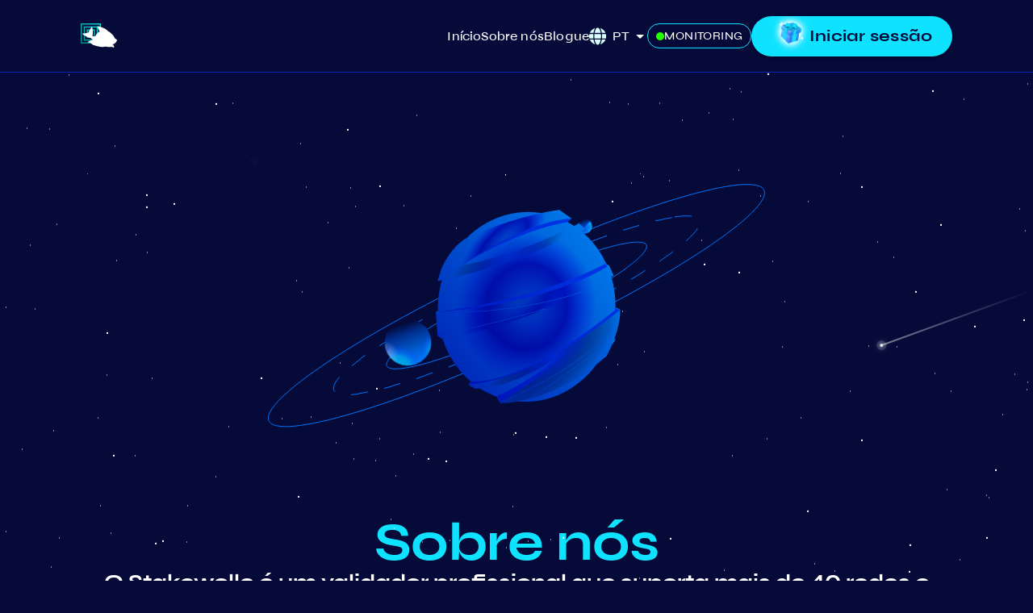

--- FILE ---
content_type: text/html; charset=utf-8
request_url: https://stakewolle.com/PT/about
body_size: 84479
content:
<!DOCTYPE html><html lang="en" prefix="og: http://ogp.me/ns#"><head title="Stakewolle"><meta charSet="utf-8"/><meta property="og:title" content="First validator with bonus program for delegators"/><meta property="og:type" content="website"/><meta property="og:url" content="https://stakewolle.com/about"/><meta property="og:image" content="https://api.stakewolle.com/strapi/uploads/cover_social_main_e9ea3d2734.jpg"/><meta property="og:image:width" content="1200"/><meta property="og:image:height" content="675"/><meta property="og:description" content="🦈 Professional Blockchain Validator 🛡 100% Slashing insurance 🎁 Bonus platform for delegators  🔁Auto-compound with REStakeapp"/><meta property="og:site_name" content="Stakewolle"/><meta name="twitter:card" content="summary_large_image"/><meta name="viewport" content="width=device-width, initial-scale=1"/><title>Mais sobre Stakewolle</title><meta name="description" content="Aqui pode ver a história do Stakewolle e conhecer a equipa."/><meta name="next-head-count" content="13"/><link rel="manifest" href="/manifest.json"/><link rel="icon" href="/favicon.svg"/><link rel="mask-icon" href="/favicon-safari.svg" color="#DAFFFE"/><link rel="apple-touch-icon" href="/apple-touch-icon.png"/><meta charSet="utf-8"/><link rel="preload" href="/_next/static/media/3f69592b2fe603c7.p.woff2" as="font" type="font/woff2" crossorigin="anonymous"/><link rel="preload" href="/_next/static/media/6325a8417175c41d.p.woff2" as="font" type="font/woff2" crossorigin="anonymous"/><link rel="preload" href="/_next/static/media/99b7f73d5af7c3e2.p.woff2" as="font" type="font/woff2" crossorigin="anonymous"/><link rel="preload" href="/_next/static/media/4f05ba3a6752a328.p.woff2" as="font" type="font/woff2" crossorigin="anonymous"/><link rel="preload" href="/_next/static/media/680a7121f7a85e3f.p.woff2" as="font" type="font/woff2" crossorigin="anonymous"/><link rel="preload" href="/_next/static/media/8a1d8947e5852e30.p.woff2" as="font" type="font/woff2" crossorigin="anonymous"/><link rel="preload" href="/_next/static/media/91753496ee5a432f.p.woff" as="font" type="font/woff" crossorigin="anonymous"/><link rel="preload" href="/_next/static/media/c2ec29d33c714699.p.woff" as="font" type="font/woff" crossorigin="anonymous"/><link rel="preload" href="/_next/static/css/679b724d59238a5a.css" as="style"/><link rel="stylesheet" href="/_next/static/css/679b724d59238a5a.css" data-n-g=""/><link rel="preload" href="/_next/static/css/bfbc09307378af05.css" as="style"/><link rel="stylesheet" href="/_next/static/css/bfbc09307378af05.css" data-n-p=""/><noscript data-n-css=""></noscript><script defer="" nomodule="" src="/_next/static/chunks/polyfills-c67a75d1b6f99dc8.js"></script><script src="/_next/static/chunks/webpack-ab9ac2916a600315.js" defer=""></script><script src="/_next/static/chunks/framework-ce84985cd166733a.js" defer=""></script><script src="/_next/static/chunks/main-e4b4abec6d615fca.js" defer=""></script><script src="/_next/static/chunks/pages/_app-0461ebda89f79e37.js" defer=""></script><script src="/_next/static/chunks/9788-51121581c23e130c.js" defer=""></script><script src="/_next/static/chunks/4594-5a05a6960542961f.js" defer=""></script><script src="/_next/static/chunks/7669-a02abb62f8fde30e.js" defer=""></script><script src="/_next/static/chunks/9137-d127840a0309665e.js" defer=""></script><script src="/_next/static/chunks/8052-8d8aff42c8c41f60.js" defer=""></script><script src="/_next/static/chunks/6871-ee89d8085cd3dc79.js" defer=""></script><script src="/_next/static/chunks/8768-1f95a0d2740a5604.js" defer=""></script><script src="/_next/static/chunks/3426-b9f0c7cd698cf544.js" defer=""></script><script src="/_next/static/chunks/pages/about-f3b62f9e71568d21.js" defer=""></script><script src="/_next/static/ImOtnFPdMilU_pG-pqEqT/_buildManifest.js" defer=""></script><script src="/_next/static/ImOtnFPdMilU_pG-pqEqT/_ssgManifest.js" defer=""></script><style id="__jsx-3040499232">html{font-family:'__syneModified_a5c8d2', '__syneModified_Fallback_a5c8d2', syne,'__Syne_7e38b4', '__Syne_Fallback_7e38b4', montserrat,'__Montserrat_2921d0', '__Montserrat_Fallback_2921d0', montserrat}</style></head><body><div id="__next"><style data-emotion="css-global vkgvbj">html{-webkit-font-smoothing:antialiased;-moz-osx-font-smoothing:grayscale;box-sizing:border-box;-webkit-text-size-adjust:100%;}*,*::before,*::after{box-sizing:inherit;}strong,b{font-weight:700;}body{margin:0;color:rgba(0, 0, 0, 0.87);font-weight:500;font-family:'__syneModified_a5c8d2','__syneModified_Fallback_a5c8d2',syne,'__Syne_7e38b4','__Syne_Fallback_7e38b4',montserrat,'__Montserrat_2921d0','__Montserrat_Fallback_2921d0',montserrat;font-size:1rem;line-height:1.5;letter-spacing:0.00938em;background-color:#fff;}@media (min-width:0){body{font-size:16px;line-height:130%;}}@media (min-width:1565px){body{font-size:20px;line-height:150%;}}@media print{body{background-color:#fff;}}body::backdrop{background-color:#fff;}body{position:relative;font-family:'__syneModified_a5c8d2','__syneModified_Fallback_a5c8d2',syne,'__Syne_7e38b4','__Syne_Fallback_7e38b4',montserrat,'__Montserrat_2921d0','__Montserrat_Fallback_2921d0',montserrat;background-color:#050A39;}</style><style data-emotion="css 2byk1y">.css-2byk1y{position:-webkit-sticky;position:sticky;min-width:360px;display:-webkit-box;display:-webkit-flex;display:-ms-flexbox;display:flex;-webkit-align-items:center;-webkit-box-align:center;-ms-flex-align:center;align-items:center;-webkit-box-pack:justify;-webkit-justify-content:space-between;justify-content:space-between;background-color:#050A39;border-bottom:1px solid #0128B5;z-index:1310;}@media (min-width:0px){.css-2byk1y{top:0;height:60px;padding:0 20px;}}@media (min-width:768px){.css-2byk1y{height:80px;padding:0 30px;}}@media (min-width:1024px){.css-2byk1y{height:90px;padding:0 100px;}}@media (min-width:1920px){.css-2byk1y{height:90px;padding:0 196px;}}</style><header class="css-2byk1y"><style data-emotion="css 1id9c51">.css-1id9c51{display:-webkit-box;display:-webkit-flex;display:-ms-flexbox;display:flex;-webkit-text-decoration:none;text-decoration:none;color:#ffffff;}.css-1id9c51:hover{color:#246FFF;}</style><a class="css-1id9c51" href="/pt"><style data-emotion="css 1m9a5qd">.css-1m9a5qd{width:51px;height:31.008px;fill:none;}</style><style data-emotion="css ctx6i5">.css-ctx6i5{-webkit-user-select:none;-moz-user-select:none;-ms-user-select:none;user-select:none;width:1em;height:1em;display:inline-block;fill:currentColor;-webkit-flex-shrink:0;-ms-flex-negative:0;flex-shrink:0;-webkit-transition:fill 200ms cubic-bezier(0.4, 0, 0.2, 1) 0ms;transition:fill 200ms cubic-bezier(0.4, 0, 0.2, 1) 0ms;font-size:1.5rem;width:51px;height:31.008px;fill:none;}</style><svg class="MuiSvgIcon-root MuiSvgIcon-fontSizeMedium css-ctx6i5" focusable="false" aria-hidden="true" viewBox="0 0 51 31" fill="none"><g clip-path="url(#clip0_1332_75703)"><path fill-rule="evenodd" clip-rule="evenodd" d="M16.154 8.88468H8.88468V16.154H16.154V8.88468ZM7.26928 7.26928V17.7694H17.7694V7.26928H7.26928Z" fill="url(#paint0_linear_1332_75703)"></path><path fill-rule="evenodd" clip-rule="evenodd" d="M19.7886 5.25004H5.25004V19.7886H19.7886V5.25004ZM3.63464 3.63464V21.404H21.404V3.63464H3.63464Z" fill="url(#paint1_linear_1332_75703)"></path><path fill-rule="evenodd" clip-rule="evenodd" d="M23.4232 1.6154H1.6154V23.4232H23.4232V1.6154ZM0 0V25.0386H25.0386V0H0Z" fill="url(#paint2_linear_1332_75703)"></path><path d="M10.8163 17.7427C13.2721 17.957 14.5088 20.02 14.8203 21.0247H12.6848C10.7051 21.8061 7.29281 23.4226 9.48164 23.6369C12.2177 23.9049 13.6191 25.3784 14.2197 26.0482C14.8203 26.7181 21.1599 28.7275 25.8312 29.1963C27.4229 29.3561 29.0767 29.0959 30.7027 28.6648C32.2153 29.0192 35.6008 29.6215 37.0423 29.1963C38.4837 28.7711 40.0897 29.6443 40.7126 30.1341C41.113 29.9778 41.7936 29.3839 41.3132 28.2586C40.7126 26.852 39.6448 26.0482 39.1777 26.0482C42.6478 25.5794 44.7165 22.1634 44.9835 21.0917C45.197 20.2343 43.2929 19.1269 42.3141 18.6804C40.8727 14.0721 35.7966 10.5534 33.4387 9.3701C31.0363 6.15504 24.8302 4.23493 22.0274 3.67676C21.3156 3.58745 20.0121 3.5294 20.4925 4.01166C20.973 4.49392 22.6947 8.32074 23.4955 10.1739C19.4916 12.2503 18.4906 15.1304 18.2236 15.8672C18.0101 16.4566 15.6433 15.9342 14.4866 15.5993C15.8213 11.4733 14.6868 6.28962 13.9527 3.67739L9.08124 11.7144L1.60718 12.7861C3.65365 14.349 8.36053 17.5283 10.8163 17.7427Z" fill="#ffffff"></path></g><defs><linearGradient id="paint0_linear_1332_75703" x1="25.0386" y1="-1.49242e-06" x2="1.49242e-06" y2="25.0386" gradientUnits="userSpaceOnUse"><stop stop-color="#04E2DA"></stop><stop offset="1" stop-color="#00847F"></stop></linearGradient><linearGradient id="paint1_linear_1332_75703" x1="25.0386" y1="-1.49242e-06" x2="1.49242e-06" y2="25.0386" gradientUnits="userSpaceOnUse"><stop stop-color="#04E2DA"></stop><stop offset="1" stop-color="#00847F"></stop></linearGradient><linearGradient id="paint2_linear_1332_75703" x1="25.0386" y1="-1.49242e-06" x2="1.49242e-06" y2="25.0386" gradientUnits="userSpaceOnUse"><stop stop-color="#04E2DA"></stop><stop offset="1" stop-color="#00847F"></stop></linearGradient><clipPath id="clip0_1332_75703"><rect width="50.625" height="30.1159" fill="white"></rect></clipPath></defs></svg></a><style data-emotion="css 1qbpo0l">.css-1qbpo0l{width:auto;height:auto;}</style><nav class="css-1qbpo0l"><style data-emotion="css 15ocfsh">.css-15ocfsh{width:auto;height:auto;display:-webkit-box;display:-webkit-flex;display:-ms-flexbox;display:flex;-webkit-flex-direction:row;-ms-flex-direction:row;flex-direction:row;-webkit-box-pack:center;-ms-flex-pack:center;-webkit-justify-content:center;justify-content:center;-webkit-align-items:center;-webkit-box-align:center;-ms-flex-align:center;align-items:center;list-style:none;margin:0;padding:0;gap:10px;-webkit-box-flex-wrap:wrap;-webkit-flex-wrap:wrap;-ms-flex-wrap:wrap;flex-wrap:wrap;color:#ffffff;}</style><ul class="css-15ocfsh"><style data-emotion="css y6xcxs">.css-y6xcxs{width:auto;height:auto;margin:0;padding:0;}</style><li class="css-y6xcxs"><style data-emotion="css 1k0h1ah">.css-1k0h1ah{width:auto;height:31px;padding:0 10px;margin:0 0 0 -10px;-webkit-box-pack:center;-ms-flex-pack:center;-webkit-justify-content:center;justify-content:center;gap:10px;text-transform:none;border-radius:30px;color:#ffffff;}.css-1k0h1ah:hover{color:#050A39;}@media (hover: none){.css-1k0h1ah{color:#ffffff;}}.css-1k0h1ah.MuiButton-contained.Mui-disabled{background-color:#0128B5;}.css-1k0h1ah.MuiButton-outlined{border-color:#0FE2FF;}.css-1k0h1ah.MuiButton-outlined.Mui-disabled{color:#0128B5;border-color:#0128B5;}.css-1k0h1ah.MuiButton-outlinedPrimary{border-color:#0FE2FF;}.css-1k0h1ah.MuiButton-outlinedPrimary.Mui-disabled{color:#0128B5;border-color:#0128B5;}.css-1k0h1ah.MuiButton-outlinedPrimary:hover{border-color:#0FE2FF;background-color:#0FE2FF;}@media (hover: none){.css-1k0h1ah.MuiButton-outlinedPrimary:hover{background-color:transparent;border-color:#0FE2FF;color:#ffffff;}}.css-1k0h1ah .MuiButton-startIcon{margin:0;}.css-1k0h1ah .MuiButton-endIcon{margin:0;}</style><style data-emotion="css 1h8xufk">.css-1h8xufk{font-family:'__syneModified_a5c8d2','__syneModified_Fallback_a5c8d2',syne,'__Syne_7e38b4','__Syne_Fallback_7e38b4',montserrat,'__Montserrat_2921d0','__Montserrat_Fallback_2921d0',montserrat;font-weight:500;font-size:0.875rem;line-height:1.75;letter-spacing:0.02857em;text-transform:uppercase;min-width:64px;padding:5px 15px;border-radius:20px;-webkit-transition:background-color 250ms cubic-bezier(0.4, 0, 0.2, 1) 0ms,box-shadow 250ms cubic-bezier(0.4, 0, 0.2, 1) 0ms,border-color 250ms cubic-bezier(0.4, 0, 0.2, 1) 0ms,color 250ms cubic-bezier(0.4, 0, 0.2, 1) 0ms;transition:background-color 250ms cubic-bezier(0.4, 0, 0.2, 1) 0ms,box-shadow 250ms cubic-bezier(0.4, 0, 0.2, 1) 0ms,border-color 250ms cubic-bezier(0.4, 0, 0.2, 1) 0ms,color 250ms cubic-bezier(0.4, 0, 0.2, 1) 0ms;border:1px solid rgba(36, 111, 255, 0.5);color:#246FFF;width:auto;height:31px;padding:0 10px;margin:0 0 0 -10px;-webkit-box-pack:center;-ms-flex-pack:center;-webkit-justify-content:center;justify-content:center;gap:10px;text-transform:none;border-radius:30px;color:#ffffff;}.css-1h8xufk:hover{-webkit-text-decoration:none;text-decoration:none;background-color:rgba(36, 111, 255, 0.04);border:1px solid #246FFF;}@media (hover: none){.css-1h8xufk:hover{background-color:transparent;}}.css-1h8xufk.Mui-disabled{color:#246FFF;border:1px solid #050A39;}.css-1h8xufk:hover{color:#050A39;}@media (hover: none){.css-1h8xufk{color:#ffffff;}}.css-1h8xufk.MuiButton-contained.Mui-disabled{background-color:#0128B5;}.css-1h8xufk.MuiButton-outlined{border-color:#0FE2FF;}.css-1h8xufk.MuiButton-outlined.Mui-disabled{color:#0128B5;border-color:#0128B5;}.css-1h8xufk.MuiButton-outlinedPrimary{border-color:#0FE2FF;}.css-1h8xufk.MuiButton-outlinedPrimary.Mui-disabled{color:#0128B5;border-color:#0128B5;}.css-1h8xufk.MuiButton-outlinedPrimary:hover{border-color:#0FE2FF;background-color:#0FE2FF;}@media (hover: none){.css-1h8xufk.MuiButton-outlinedPrimary:hover{background-color:transparent;border-color:#0FE2FF;color:#ffffff;}}.css-1h8xufk .MuiButton-startIcon{margin:0;}.css-1h8xufk .MuiButton-endIcon{margin:0;}</style><style data-emotion="css 1f8ou6h">.css-1f8ou6h{display:-webkit-inline-box;display:-webkit-inline-flex;display:-ms-inline-flexbox;display:inline-flex;-webkit-align-items:center;-webkit-box-align:center;-ms-flex-align:center;align-items:center;-webkit-box-pack:center;-ms-flex-pack:center;-webkit-justify-content:center;justify-content:center;position:relative;box-sizing:border-box;-webkit-tap-highlight-color:transparent;background-color:transparent;outline:0;border:0;margin:0;border-radius:0;padding:0;cursor:pointer;-webkit-user-select:none;-moz-user-select:none;-ms-user-select:none;user-select:none;vertical-align:middle;-moz-appearance:none;-webkit-appearance:none;-webkit-text-decoration:none;text-decoration:none;color:inherit;font-family:'__syneModified_a5c8d2','__syneModified_Fallback_a5c8d2',syne,'__Syne_7e38b4','__Syne_Fallback_7e38b4',montserrat,'__Montserrat_2921d0','__Montserrat_Fallback_2921d0',montserrat;font-weight:500;font-size:0.875rem;line-height:1.75;letter-spacing:0.02857em;text-transform:uppercase;min-width:64px;padding:5px 15px;border-radius:20px;-webkit-transition:background-color 250ms cubic-bezier(0.4, 0, 0.2, 1) 0ms,box-shadow 250ms cubic-bezier(0.4, 0, 0.2, 1) 0ms,border-color 250ms cubic-bezier(0.4, 0, 0.2, 1) 0ms,color 250ms cubic-bezier(0.4, 0, 0.2, 1) 0ms;transition:background-color 250ms cubic-bezier(0.4, 0, 0.2, 1) 0ms,box-shadow 250ms cubic-bezier(0.4, 0, 0.2, 1) 0ms,border-color 250ms cubic-bezier(0.4, 0, 0.2, 1) 0ms,color 250ms cubic-bezier(0.4, 0, 0.2, 1) 0ms;border:1px solid rgba(36, 111, 255, 0.5);color:#246FFF;width:auto;height:31px;padding:0 10px;margin:0 0 0 -10px;-webkit-box-pack:center;-ms-flex-pack:center;-webkit-justify-content:center;justify-content:center;gap:10px;text-transform:none;border-radius:30px;color:#ffffff;}.css-1f8ou6h::-moz-focus-inner{border-style:none;}.css-1f8ou6h.Mui-disabled{pointer-events:none;cursor:default;}@media print{.css-1f8ou6h{-webkit-print-color-adjust:exact;color-adjust:exact;}}.css-1f8ou6h:hover{-webkit-text-decoration:none;text-decoration:none;background-color:rgba(36, 111, 255, 0.04);border:1px solid #246FFF;}@media (hover: none){.css-1f8ou6h:hover{background-color:transparent;}}.css-1f8ou6h.Mui-disabled{color:#246FFF;border:1px solid #050A39;}.css-1f8ou6h:hover{color:#050A39;}@media (hover: none){.css-1f8ou6h{color:#ffffff;}}.css-1f8ou6h.MuiButton-contained.Mui-disabled{background-color:#0128B5;}.css-1f8ou6h.MuiButton-outlined{border-color:#0FE2FF;}.css-1f8ou6h.MuiButton-outlined.Mui-disabled{color:#0128B5;border-color:#0128B5;}.css-1f8ou6h.MuiButton-outlinedPrimary{border-color:#0FE2FF;}.css-1f8ou6h.MuiButton-outlinedPrimary.Mui-disabled{color:#0128B5;border-color:#0128B5;}.css-1f8ou6h.MuiButton-outlinedPrimary:hover{border-color:#0FE2FF;background-color:#0FE2FF;}@media (hover: none){.css-1f8ou6h.MuiButton-outlinedPrimary:hover{background-color:transparent;border-color:#0FE2FF;color:#ffffff;}}.css-1f8ou6h .MuiButton-startIcon{margin:0;}.css-1f8ou6h .MuiButton-endIcon{margin:0;}</style><a class="MuiButtonBase-root MuiButton-root MuiButton-outlined MuiButton-outlinedPrimary MuiButton-sizeMedium MuiButton-outlinedSizeMedium MuiButton-root MuiButton-outlined MuiButton-outlinedPrimary MuiButton-sizeMedium MuiButton-outlinedSizeMedium css-1f8ou6h" tabindex="0" type="button" href="/monitor"><style data-emotion="css 6xugel">.css-6xugel{display:inherit;margin-right:8px;margin-left:-4px;}.css-6xugel>*:nth-of-type(1){font-size:20px;}</style><span class="MuiButton-startIcon MuiButton-iconSizeMedium css-6xugel"><style data-emotion="css 1bffxj9">.css-1bffxj9{width:10px;height:10px;padding:0;margin:0;display:-webkit-box;display:-webkit-flex;display:-ms-flexbox;display:flex;-webkit-align-items:center;-webkit-box-align:center;-ms-flex-align:center;align-items:center;-webkit-box-pack:justify;-webkit-justify-content:space-between;justify-content:space-between;border-radius:50%;color:#ffffff;border-color:transparent;background-color:#24FF00;}</style><style data-emotion="css 1gooque">.css-1gooque{width:10px;height:10px;padding:0;margin:0;display:-webkit-box;display:-webkit-flex;display:-ms-flexbox;display:flex;-webkit-align-items:center;-webkit-box-align:center;-ms-flex-align:center;align-items:center;-webkit-box-pack:justify;-webkit-justify-content:space-between;justify-content:space-between;border-radius:50%;color:#ffffff;border-color:transparent;background-color:#24FF00;}</style><div class="MuiBox-root css-1gooque"></div></span><style data-emotion="css 7ufwgl">.css-7ufwgl{width:auto;margin:0;text-align:left;-webkit-order:0;-ms-flex-order:0;order:0;overflow:visible;word-break:normal;white-space:normal;text-overflow:ellipsis;overflow-wrap:break-word;}</style><style data-emotion="css xmjo1w">.css-xmjo1w{margin:0;font-family:'__syneModified_a5c8d2','__syneModified_Fallback_a5c8d2',syne,'__Syne_7e38b4','__Syne_Fallback_7e38b4',montserrat,'__Montserrat_2921d0','__Montserrat_Fallback_2921d0',montserrat;font-weight:500;font-size:14px;line-height:130%;color:currentColor;width:auto;margin:0;text-align:left;-webkit-order:0;-ms-flex-order:0;order:0;overflow:visible;word-break:normal;white-space:normal;text-overflow:ellipsis;overflow-wrap:break-word;}</style><span class="MuiTypography-root MuiTypography-button14m css-xmjo1w">MONITORING</span></a></li><li class="css-y6xcxs"><style data-emotion="css 1ggyww9">.css-1ggyww9{width:auto;height:auto;padding:0;margin:0 -10px 0 0;display:-webkit-box;display:-webkit-flex;display:-ms-flexbox;display:flex;-webkit-align-items:center;-webkit-box-align:center;-ms-flex-align:center;align-items:center;-webkit-box-pack:justify;-webkit-justify-content:space-between;justify-content:space-between;color:#ffffff;border-color:transparent;background-color:transparent;}</style><style data-emotion="css 1ys0hlh">.css-1ys0hlh{width:auto;height:auto;padding:0;margin:0 -10px 0 0;display:-webkit-box;display:-webkit-flex;display:-ms-flexbox;display:flex;-webkit-align-items:center;-webkit-box-align:center;-ms-flex-align:center;align-items:center;-webkit-box-pack:justify;-webkit-justify-content:space-between;justify-content:space-between;color:#ffffff;border-color:transparent;background-color:transparent;}</style><div class="MuiBox-root css-1ys0hlh"><style data-emotion="css 13sljp9">.css-13sljp9{display:-webkit-inline-box;display:-webkit-inline-flex;display:-ms-inline-flexbox;display:inline-flex;-webkit-flex-direction:column;-ms-flex-direction:column;flex-direction:column;position:relative;min-width:0;padding:0;margin:0;border:0;vertical-align:top;}</style><div class="MuiFormControl-root css-13sljp9"><style data-emotion="css pwnvic">.css-pwnvic{width:auto;height:50px;padding:0;text-transform:none;}.css-pwnvic .MuiOutlinedInput-input{padding-top:0;padding-bottom:0;display:-webkit-box;display:-webkit-flex;display:-ms-flexbox;display:flex;-webkit-align-items:center;-webkit-box-align:center;-ms-flex-align:center;align-items:center;}.css-pwnvic fieldset{border:none;}.css-pwnvic .MuiOutlinedInput-notchedOutline{padding:0;}.css-pwnvic .MuiSvgIcon-root{color:white;}</style><style data-emotion="css 7atsjc">.css-7atsjc{width:auto;height:50px;padding:0;text-transform:none;}.css-7atsjc .MuiOutlinedInput-input{padding-top:0;padding-bottom:0;display:-webkit-box;display:-webkit-flex;display:-ms-flexbox;display:flex;-webkit-align-items:center;-webkit-box-align:center;-ms-flex-align:center;align-items:center;}.css-7atsjc fieldset{border:none;}.css-7atsjc .MuiOutlinedInput-notchedOutline{padding:0;}.css-7atsjc .MuiSvgIcon-root{color:white;}</style><style data-emotion="css-global 1prfaxn">@-webkit-keyframes mui-auto-fill{from{display:block;}}@keyframes mui-auto-fill{from{display:block;}}@-webkit-keyframes mui-auto-fill-cancel{from{display:block;}}@keyframes mui-auto-fill-cancel{from{display:block;}}</style><style data-emotion="css 1r6dsg">.css-1r6dsg{font-weight:500;font-family:'__syneModified_a5c8d2','__syneModified_Fallback_a5c8d2',syne,'__Syne_7e38b4','__Syne_Fallback_7e38b4',montserrat,'__Montserrat_2921d0','__Montserrat_Fallback_2921d0',montserrat;font-size:1rem;line-height:1.4375em;letter-spacing:0.00938em;color:rgba(0, 0, 0, 0.87);box-sizing:border-box;position:relative;cursor:text;display:-webkit-inline-box;display:-webkit-inline-flex;display:-ms-inline-flexbox;display:inline-flex;-webkit-align-items:center;-webkit-box-align:center;-ms-flex-align:center;align-items:center;font-family:'__syneModified_a5c8d2','__syneModified_Fallback_a5c8d2',syne,'__Syne_7e38b4','__Syne_Fallback_7e38b4',montserrat,'__Montserrat_2921d0','__Montserrat_Fallback_2921d0',montserrat;position:relative;border-radius:20px;padding-left:14px;font-family:'__syneModified_a5c8d2','__syneModified_Fallback_a5c8d2',syne,'__Syne_7e38b4','__Syne_Fallback_7e38b4',montserrat,'__Montserrat_2921d0','__Montserrat_Fallback_2921d0',montserrat;width:auto;height:50px;padding:0;text-transform:none;}@media (min-width:0){.css-1r6dsg{font-size:16px;line-height:130%;}}@media (min-width:1565px){.css-1r6dsg{font-size:20px;line-height:150%;}}.css-1r6dsg.Mui-disabled{color:rgba(0, 0, 0, 0.38);cursor:default;}.css-1r6dsg:hover .MuiOutlinedInput-notchedOutline{border-color:rgba(0, 0, 0, 0.87);}@media (hover: none){.css-1r6dsg:hover .MuiOutlinedInput-notchedOutline{border-color:rgba(0, 0, 0, 0.23);}}.css-1r6dsg.Mui-focused .MuiOutlinedInput-notchedOutline{border-color:#246FFF;border-width:2px;}.css-1r6dsg.Mui-error .MuiOutlinedInput-notchedOutline{border-color:#C957FF;}.css-1r6dsg.Mui-disabled .MuiOutlinedInput-notchedOutline{border-color:#246FFF;}.css-1r6dsg .MuiOutlinedInput-input{padding-top:0;padding-bottom:0;display:-webkit-box;display:-webkit-flex;display:-ms-flexbox;display:flex;-webkit-align-items:center;-webkit-box-align:center;-ms-flex-align:center;align-items:center;}.css-1r6dsg fieldset{border:none;}.css-1r6dsg .MuiOutlinedInput-notchedOutline{padding:0;}.css-1r6dsg .MuiSvgIcon-root{color:white;}</style><div list="EN,RU,DE,FR,ES,ID,IT,JA,KO,PT,TR,ZH" class="MuiInputBase-root MuiOutlinedInput-root MuiInputBase-colorPrimary MuiInputBase-formControl MuiInputBase-adornedStart css-1r6dsg"><style data-emotion="css e4hhgj">.css-e4hhgj{width:22px;height:22px;fill:none;margin-right:7px;}</style><style data-emotion="css qew23u">.css-qew23u{-webkit-user-select:none;-moz-user-select:none;-ms-user-select:none;user-select:none;width:1em;height:1em;display:inline-block;fill:currentColor;-webkit-flex-shrink:0;-ms-flex-negative:0;flex-shrink:0;-webkit-transition:fill 200ms cubic-bezier(0.4, 0, 0.2, 1) 0ms;transition:fill 200ms cubic-bezier(0.4, 0, 0.2, 1) 0ms;font-size:1.5rem;width:22px;height:22px;fill:none;margin-right:7px;}</style><svg class="MuiSvgIcon-root MuiSvgIcon-fontSizeMedium css-qew23u" focusable="false" aria-hidden="true" viewBox="0 0 22 22" width="22" height="22" fill="none"><g clip-path="url(#clip0_3251_80843)"><path d="M14.3779 6.83643C13.7584 3.02083 12.2971 0.341797 10.5965 0.341797C8.89594 0.341797 7.43465 3.02083 6.8151 6.83643H14.3779ZM6.49464 10.9383C6.49464 11.8869 6.54591 12.797 6.63564 13.6729H14.5531C14.6428 12.797 14.6941 11.8869 14.6941 10.9383C14.6941 9.98975 14.6428 9.07965 14.5531 8.20373H6.63564C6.54591 9.07965 6.49464 9.98975 6.49464 10.9383ZM20.3684 6.83643C19.1464 3.93521 16.6724 1.692 13.6174 0.786167C14.6599 2.23037 15.3778 4.40522 15.7538 6.83643H20.3684ZM7.57138 0.786167C4.52061 1.692 2.04239 3.93521 0.824648 6.83643H5.43926C5.81099 4.40522 6.52882 2.23037 7.57138 0.786167ZM20.8256 8.20373H15.9247C16.0144 9.10101 16.0657 10.0197 16.0657 10.9383C16.0657 11.857 16.0144 12.7756 15.9247 13.6729H20.8213C21.0563 12.797 21.1888 11.8869 21.1888 10.9383C21.1888 9.98975 21.0563 9.07965 20.8256 8.20373ZM5.12735 10.9383C5.12735 10.0197 5.17862 9.10101 5.26835 8.20373H0.36746C0.136729 9.07965 0 9.98975 0 10.9383C0 11.8869 0.136729 12.797 0.36746 13.6729H5.26407C5.17862 12.7756 5.12735 11.857 5.12735 10.9383ZM6.8151 15.0402C7.43465 18.8558 8.89594 21.5348 10.5965 21.5348C12.2971 21.5348 13.7584 18.8558 14.3779 15.0402H6.8151ZM13.6216 21.0905C16.6724 20.1846 19.1506 17.9414 20.3727 15.0402H15.758C15.382 17.4714 14.6642 19.6462 13.6216 21.0905ZM0.824648 15.0402C2.04667 17.9414 4.52061 20.1846 7.57565 21.0905C6.53309 19.6462 5.81526 17.4714 5.43926 15.0402H0.824648Z" fill="#DAFFFE"></path></g><defs><clipPath id="clip0_3251_80843"><rect width="21.193" height="21.8767" fill="white"></rect></clipPath></defs></svg><style data-emotion="css fbgnss">.css-fbgnss{font:inherit;letter-spacing:inherit;color:currentColor;padding:4px 0 5px;border:0;box-sizing:content-box;background:none;height:1.4375em;margin:0;-webkit-tap-highlight-color:transparent;display:block;min-width:0;width:100%;-webkit-animation-name:mui-auto-fill-cancel;animation-name:mui-auto-fill-cancel;-webkit-animation-duration:10ms;animation-duration:10ms;padding:16.5px 14px;padding-left:0;}.css-fbgnss::-webkit-input-placeholder{color:currentColor;opacity:0.42;-webkit-transition:opacity 200ms cubic-bezier(0.4, 0, 0.2, 1) 0ms;transition:opacity 200ms cubic-bezier(0.4, 0, 0.2, 1) 0ms;}.css-fbgnss::-moz-placeholder{color:currentColor;opacity:0.42;-webkit-transition:opacity 200ms cubic-bezier(0.4, 0, 0.2, 1) 0ms;transition:opacity 200ms cubic-bezier(0.4, 0, 0.2, 1) 0ms;}.css-fbgnss:-ms-input-placeholder{color:currentColor;opacity:0.42;-webkit-transition:opacity 200ms cubic-bezier(0.4, 0, 0.2, 1) 0ms;transition:opacity 200ms cubic-bezier(0.4, 0, 0.2, 1) 0ms;}.css-fbgnss::-ms-input-placeholder{color:currentColor;opacity:0.42;-webkit-transition:opacity 200ms cubic-bezier(0.4, 0, 0.2, 1) 0ms;transition:opacity 200ms cubic-bezier(0.4, 0, 0.2, 1) 0ms;}.css-fbgnss:focus{outline:0;}.css-fbgnss:invalid{box-shadow:none;}.css-fbgnss::-webkit-search-decoration{-webkit-appearance:none;}label[data-shrink=false]+.MuiInputBase-formControl .css-fbgnss::-webkit-input-placeholder{opacity:0!important;}label[data-shrink=false]+.MuiInputBase-formControl .css-fbgnss::-moz-placeholder{opacity:0!important;}label[data-shrink=false]+.MuiInputBase-formControl .css-fbgnss:-ms-input-placeholder{opacity:0!important;}label[data-shrink=false]+.MuiInputBase-formControl .css-fbgnss::-ms-input-placeholder{opacity:0!important;}label[data-shrink=false]+.MuiInputBase-formControl .css-fbgnss:focus::-webkit-input-placeholder{opacity:0.42;}label[data-shrink=false]+.MuiInputBase-formControl .css-fbgnss:focus::-moz-placeholder{opacity:0.42;}label[data-shrink=false]+.MuiInputBase-formControl .css-fbgnss:focus:-ms-input-placeholder{opacity:0.42;}label[data-shrink=false]+.MuiInputBase-formControl .css-fbgnss:focus::-ms-input-placeholder{opacity:0.42;}.css-fbgnss.Mui-disabled{opacity:1;-webkit-text-fill-color:rgba(0, 0, 0, 0.38);}.css-fbgnss:-webkit-autofill{-webkit-animation-duration:5000s;animation-duration:5000s;-webkit-animation-name:mui-auto-fill;animation-name:mui-auto-fill;}.css-fbgnss:-webkit-autofill{border-radius:inherit;}</style><style data-emotion="css rjn4do">.css-rjn4do{-moz-appearance:none;-webkit-appearance:none;-webkit-user-select:none;-moz-user-select:none;-ms-user-select:none;user-select:none;border-radius:20px;cursor:pointer;font:inherit;letter-spacing:inherit;color:currentColor;padding:4px 0 5px;border:0;box-sizing:content-box;background:none;height:1.4375em;margin:0;-webkit-tap-highlight-color:transparent;display:block;min-width:0;width:100%;-webkit-animation-name:mui-auto-fill-cancel;animation-name:mui-auto-fill-cancel;-webkit-animation-duration:10ms;animation-duration:10ms;padding:16.5px 14px;padding-left:0;}.css-rjn4do:focus{border-radius:20px;}.css-rjn4do::-ms-expand{display:none;}.css-rjn4do.Mui-disabled{cursor:default;}.css-rjn4do[multiple]{height:auto;}.css-rjn4do:not([multiple]) option,.css-rjn4do:not([multiple]) optgroup{background-color:#fff;}.css-rjn4do.css-rjn4do.css-rjn4do{padding-right:32px;}.css-rjn4do.MuiSelect-select{height:auto;min-height:1.4375em;text-overflow:ellipsis;white-space:nowrap;overflow:hidden;}.css-rjn4do::-webkit-input-placeholder{color:currentColor;opacity:0.42;-webkit-transition:opacity 200ms cubic-bezier(0.4, 0, 0.2, 1) 0ms;transition:opacity 200ms cubic-bezier(0.4, 0, 0.2, 1) 0ms;}.css-rjn4do::-moz-placeholder{color:currentColor;opacity:0.42;-webkit-transition:opacity 200ms cubic-bezier(0.4, 0, 0.2, 1) 0ms;transition:opacity 200ms cubic-bezier(0.4, 0, 0.2, 1) 0ms;}.css-rjn4do:-ms-input-placeholder{color:currentColor;opacity:0.42;-webkit-transition:opacity 200ms cubic-bezier(0.4, 0, 0.2, 1) 0ms;transition:opacity 200ms cubic-bezier(0.4, 0, 0.2, 1) 0ms;}.css-rjn4do::-ms-input-placeholder{color:currentColor;opacity:0.42;-webkit-transition:opacity 200ms cubic-bezier(0.4, 0, 0.2, 1) 0ms;transition:opacity 200ms cubic-bezier(0.4, 0, 0.2, 1) 0ms;}.css-rjn4do:focus{outline:0;}.css-rjn4do:invalid{box-shadow:none;}.css-rjn4do::-webkit-search-decoration{-webkit-appearance:none;}label[data-shrink=false]+.MuiInputBase-formControl .css-rjn4do::-webkit-input-placeholder{opacity:0!important;}label[data-shrink=false]+.MuiInputBase-formControl .css-rjn4do::-moz-placeholder{opacity:0!important;}label[data-shrink=false]+.MuiInputBase-formControl .css-rjn4do:-ms-input-placeholder{opacity:0!important;}label[data-shrink=false]+.MuiInputBase-formControl .css-rjn4do::-ms-input-placeholder{opacity:0!important;}label[data-shrink=false]+.MuiInputBase-formControl .css-rjn4do:focus::-webkit-input-placeholder{opacity:0.42;}label[data-shrink=false]+.MuiInputBase-formControl .css-rjn4do:focus::-moz-placeholder{opacity:0.42;}label[data-shrink=false]+.MuiInputBase-formControl .css-rjn4do:focus:-ms-input-placeholder{opacity:0.42;}label[data-shrink=false]+.MuiInputBase-formControl .css-rjn4do:focus::-ms-input-placeholder{opacity:0.42;}.css-rjn4do.Mui-disabled{opacity:1;-webkit-text-fill-color:rgba(0, 0, 0, 0.38);}.css-rjn4do:-webkit-autofill{-webkit-animation-duration:5000s;animation-duration:5000s;-webkit-animation-name:mui-auto-fill;animation-name:mui-auto-fill;}.css-rjn4do:-webkit-autofill{border-radius:inherit;}</style><div tabindex="0" role="button" aria-expanded="false" aria-haspopup="listbox" class="MuiSelect-select MuiSelect-outlined MuiInputBase-input MuiOutlinedInput-input MuiInputBase-inputAdornedStart css-rjn4do"><style data-emotion="css em5skm">.css-em5skm{margin:0;text-align:center;-webkit-order:0;-ms-flex-order:0;order:0;overflow:visible;word-break:normal;white-space:normal;text-overflow:ellipsis;}</style><style data-emotion="css 1gmd67q">.css-1gmd67q{margin:0;font-weight:500;font-size:16px;line-height:130%;font-family:'__syneModified_a5c8d2','__syneModified_Fallback_a5c8d2',syne,'__Syne_7e38b4','__Syne_Fallback_7e38b4',montserrat,'__Montserrat_2921d0','__Montserrat_Fallback_2921d0',montserrat;letter-spacing:0.01071em;color:#ffffff;margin:0;text-align:center;-webkit-order:0;-ms-flex-order:0;order:0;overflow:visible;word-break:normal;white-space:normal;text-overflow:ellipsis;}</style><span class="MuiTypography-root MuiTypography-body2 css-1gmd67q">PT</span></div><style data-emotion="css 1k3x8v3">.css-1k3x8v3{bottom:0;left:0;position:absolute;opacity:0;pointer-events:none;width:100%;box-sizing:border-box;}</style><input aria-hidden="true" tabindex="-1" class="MuiSelect-nativeInput css-1k3x8v3" id="selectLanguage" value="PT"/><style data-emotion="css zr1m0w">.css-zr1m0w{position:absolute;right:7px;top:calc(50% - .5em);pointer-events:none;color:rgba(0, 0, 0, 0.54);}.css-zr1m0w.Mui-disabled{color:#246FFF;}</style><style data-emotion="css 11hw098">.css-11hw098{-webkit-user-select:none;-moz-user-select:none;-ms-user-select:none;user-select:none;width:1em;height:1em;display:inline-block;fill:currentColor;-webkit-flex-shrink:0;-ms-flex-negative:0;flex-shrink:0;-webkit-transition:fill 200ms cubic-bezier(0.4, 0, 0.2, 1) 0ms;transition:fill 200ms cubic-bezier(0.4, 0, 0.2, 1) 0ms;font-size:1.5rem;position:absolute;right:7px;top:calc(50% - .5em);pointer-events:none;color:rgba(0, 0, 0, 0.54);}.css-11hw098.Mui-disabled{color:#246FFF;}</style><svg class="MuiSvgIcon-root MuiSvgIcon-fontSizeMedium MuiSelect-icon MuiSelect-iconOutlined css-11hw098" focusable="false" aria-hidden="true" viewBox="0 0 24 24" data-testid="ArrowDropDownIcon"><path d="M7 10l5 5 5-5z"></path></svg><style data-emotion="css 1dvc749">.css-1dvc749{z-index:1320;}</style><style data-emotion="css 1s3l6ww">.css-1s3l6ww{z-index:1320;}</style><style data-emotion="css 19w1uun">.css-19w1uun{border-color:rgba(0, 0, 0, 0.23);}</style><style data-emotion="css igs3ac">.css-igs3ac{text-align:left;position:absolute;bottom:0;right:0;top:-5px;left:0;margin:0;padding:0 8px;pointer-events:none;border-radius:inherit;border-style:solid;border-width:1px;overflow:hidden;min-width:0%;border-color:rgba(0, 0, 0, 0.23);}</style><fieldset aria-hidden="true" class="MuiOutlinedInput-notchedOutline css-igs3ac"><style data-emotion="css ihdtdm">.css-ihdtdm{float:unset;width:auto;overflow:hidden;padding:0;line-height:11px;-webkit-transition:width 150ms cubic-bezier(0.0, 0, 0.2, 1) 0ms;transition:width 150ms cubic-bezier(0.0, 0, 0.2, 1) 0ms;}</style><legend class="css-ihdtdm"><span class="notranslate">​</span></legend></fieldset></div></div></div></li><li class="css-y6xcxs"><style data-emotion="css ph4r1v">.css-ph4r1v{width:-webkit-fit-content;width:-moz-fit-content;width:fit-content;padding:0;position:relative;color:#ffffff;}</style><style data-emotion="css dt40at">.css-dt40at{text-align:center;-webkit-flex:0 0 auto;-ms-flex:0 0 auto;flex:0 0 auto;font-size:1.5rem;padding:8px;border-radius:50%;overflow:visible;color:rgba(0, 0, 0, 0.54);-webkit-transition:background-color 150ms cubic-bezier(0.4, 0, 0.2, 1) 0ms;transition:background-color 150ms cubic-bezier(0.4, 0, 0.2, 1) 0ms;width:-webkit-fit-content;width:-moz-fit-content;width:fit-content;padding:0;position:relative;color:#ffffff;}.css-dt40at:hover{background-color:rgba(0, 0, 0, 0.04);}@media (hover: none){.css-dt40at:hover{background-color:transparent;}}.css-dt40at.Mui-disabled{background-color:transparent;color:#246FFF;}</style><style data-emotion="css 106ilo5">.css-106ilo5{display:-webkit-inline-box;display:-webkit-inline-flex;display:-ms-inline-flexbox;display:inline-flex;-webkit-align-items:center;-webkit-box-align:center;-ms-flex-align:center;align-items:center;-webkit-box-pack:center;-ms-flex-pack:center;-webkit-justify-content:center;justify-content:center;position:relative;box-sizing:border-box;-webkit-tap-highlight-color:transparent;background-color:transparent;outline:0;border:0;margin:0;border-radius:0;padding:0;cursor:pointer;-webkit-user-select:none;-moz-user-select:none;-ms-user-select:none;user-select:none;vertical-align:middle;-moz-appearance:none;-webkit-appearance:none;-webkit-text-decoration:none;text-decoration:none;color:inherit;text-align:center;-webkit-flex:0 0 auto;-ms-flex:0 0 auto;flex:0 0 auto;font-size:1.5rem;padding:8px;border-radius:50%;overflow:visible;color:rgba(0, 0, 0, 0.54);-webkit-transition:background-color 150ms cubic-bezier(0.4, 0, 0.2, 1) 0ms;transition:background-color 150ms cubic-bezier(0.4, 0, 0.2, 1) 0ms;width:-webkit-fit-content;width:-moz-fit-content;width:fit-content;padding:0;position:relative;color:#ffffff;}.css-106ilo5::-moz-focus-inner{border-style:none;}.css-106ilo5.Mui-disabled{pointer-events:none;cursor:default;}@media print{.css-106ilo5{-webkit-print-color-adjust:exact;color-adjust:exact;}}.css-106ilo5:hover{background-color:rgba(0, 0, 0, 0.04);}@media (hover: none){.css-106ilo5:hover{background-color:transparent;}}.css-106ilo5.Mui-disabled{background-color:transparent;color:#246FFF;}</style><button class="MuiButtonBase-root MuiIconButton-root MuiIconButton-sizeMedium css-106ilo5" tabindex="0" type="button"><style data-emotion="css vubbuv">.css-vubbuv{-webkit-user-select:none;-moz-user-select:none;-ms-user-select:none;user-select:none;width:1em;height:1em;display:inline-block;fill:currentColor;-webkit-flex-shrink:0;-ms-flex-negative:0;flex-shrink:0;-webkit-transition:fill 200ms cubic-bezier(0.4, 0, 0.2, 1) 0ms;transition:fill 200ms cubic-bezier(0.4, 0, 0.2, 1) 0ms;font-size:1.5rem;}</style><svg class="MuiSvgIcon-root MuiSvgIcon-fontSizeMedium css-vubbuv" focusable="false" aria-hidden="true" viewBox="0 0 24 24" data-testid="MenuIcon"><path d="M3 18h18v-2H3v2zm0-5h18v-2H3v2zm0-7v2h18V6H3z"></path></svg></button></li></ul></nav></header><style data-emotion="css zov9as">.css-zov9as.MuiPopover-root{top:60px;}.css-zov9as .MuiPaper-root.MuiPopover-paper{position:static;border-radius:0;max-width:100%;max-height:100%;}</style><style data-emotion="css ter0xd">.css-ter0xd.MuiPopover-root{top:60px;}.css-ter0xd .MuiPaper-root.MuiPopover-paper{position:static;border-radius:0;max-width:100%;max-height:100%;}</style><style data-emotion="css l264tw">.css-l264tw{min-width:360px;display:-webkit-box;display:-webkit-flex;display:-ms-flexbox;display:flex;-webkit-flex-direction:column;-ms-flex-direction:column;flex-direction:column;margin:0 auto;background-color:#050A39;}</style><main class="css-l264tw"><style data-emotion="css fbc70i">.css-fbc70i{position:relative;display:-webkit-box;display:-webkit-flex;display:-ms-flexbox;display:flex;-webkit-flex-direction:column;-ms-flex-direction:column;flex-direction:column;background-color:#050A39;overflow:hidden;}@media (min-width:0px){.css-fbc70i{padding:0 0 90px;}}@media (min-width:768px){.css-fbc70i{padding:0 0 190px;}}@media (min-width:1024px){.css-fbc70i{padding:0 0 220px;}}@media (min-width:1920px){.css-fbc70i{padding:0 0 274px;}}</style><section class="css-fbc70i"><style data-emotion="css 18tjs7h">.css-18tjs7h{position:relative;width:-webkit-fit-content;width:-moz-fit-content;width:fit-content;height:-webkit-fit-content;height:-moz-fit-content;height:fit-content;overflow:hidden;}@media (min-width:0px){.css-18tjs7h{margin:20px 0 0;}}@media (min-width:768px){.css-18tjs7h{margin:100px 0 0;}}</style><div id="starsAnimated2" class="css-18tjs7h"><style data-emotion="css hyggbj">.css-hyggbj{width:100%;height:-webkit-fit-content;height:-moz-fit-content;height:fit-content;display:-webkit-box;display:-webkit-flex;display:-ms-flexbox;display:flex;-webkit-flex-direction:column;-ms-flex-direction:column;flex-direction:column;-webkit-align-items:center;-webkit-box-align:center;-ms-flex-align:center;align-items:center;-webkit-box-pack:start;-ms-flex-pack:start;-webkit-justify-content:flex-start;justify-content:flex-start;background-repeat:no-repeat;background-image:url(/about/introBot.svg);-webkit-background-position:top;background-position:top;}@media (min-width:0px){.css-hyggbj{padding:245px 20px 40px;gap:30px;-webkit-background-size:360px auto;background-size:360px auto;}}@media (min-width:768px){.css-hyggbj{padding:450px 20px 90px;gap:60px;-webkit-background-size:660px auto;background-size:660px auto;}}@media (min-width:1024px){.css-hyggbj{padding:450px 100px 110px;}}@media (min-width:1920px){.css-hyggbj{padding:450px 194px 130px;}}</style><div id="starsAnimated" class="css-hyggbj"><style data-emotion="css em5skm">.css-em5skm{margin:0;text-align:center;-webkit-order:0;-ms-flex-order:0;order:0;overflow:visible;word-break:normal;white-space:normal;text-overflow:ellipsis;}</style><style data-emotion="css y9e5h">.css-y9e5h{margin:0;font-weight:700;font-family:'__syneModified_a5c8d2','__syneModified_Fallback_a5c8d2',syne,'__Syne_7e38b4','__Syne_Fallback_7e38b4',montserrat,'__Montserrat_2921d0','__Montserrat_Fallback_2921d0',montserrat;font-size:3.75rem;line-height:1.2;letter-spacing:-0.00833em;color:#0FE2FF;margin:0;text-align:center;-webkit-order:0;-ms-flex-order:0;order:0;overflow:visible;word-break:normal;white-space:normal;text-overflow:ellipsis;}@media (min-width:0){.css-y9e5h{font-size:42px;line-height:120%;}}@media (min-width:768px){.css-y9e5h{font-size:58px;line-height:100%;}}@media (min-width:1024px){.css-y9e5h{font-size:66px;line-height:100%;}}@media (min-width:1565px){.css-y9e5h{font-size:110px;}}</style><h1 class="MuiTypography-root MuiTypography-h2 css-y9e5h">Sobre nós</h1><style data-emotion="css 1d0urkt">.css-1d0urkt{width:100%;margin:0;text-align:center;-webkit-order:0;-ms-flex-order:0;order:0;overflow:visible;word-break:normal;white-space:normal;text-overflow:ellipsis;}</style><style data-emotion="css 1ot3mwh">.css-1ot3mwh{margin:0;font-weight:700;line-height:120%;font-family:'__syneModified_a5c8d2','__syneModified_Fallback_a5c8d2',syne,'__Syne_7e38b4','__Syne_Fallback_7e38b4',montserrat,'__Montserrat_2921d0','__Montserrat_Fallback_2921d0',montserrat;font-size:3rem;letter-spacing:0em;color:#ffffff;width:100%;margin:0;text-align:center;-webkit-order:0;-ms-flex-order:0;order:0;overflow:visible;word-break:normal;white-space:normal;text-overflow:ellipsis;}@media (min-width:0){.css-1ot3mwh{font-size:26px;}}@media (min-width:1565px){.css-1ot3mwh{font-size:42px;}}</style><p class="MuiTypography-root MuiTypography-h3 css-1ot3mwh">O Stakewolle é um validador profissional que suporta mais de 40 redes e ajuda a colocar em jogo mais de 30 milhões de dólares em activos.</p><span id="star2"></span></div><style data-emotion="css 16wb33p">.css-16wb33p{position:absolute;top:0;background-repeat:no-repeat;background-image:url(/about/BlueMidget.png);-webkit-background-position:center;background-position:center;-webkit-background-size:cover;background-size:cover;z-index:2;}@media (min-width:0px){.css-16wb33p{width:221px;height:216px;left:calc(50% - 110px);}}@media (min-width:768px){.css-16wb33p{width:405px;height:396px;left:calc(50% - 190px);}}</style><div class="css-16wb33p"></div><style data-emotion="css 1x00oda animation-160xorl">.css-1x00oda{width:56px;top:140px;left:calc(50% - 10px);height:56px;position:absolute;-webkit-animation:animation-160xorl 8s linear infinite;animation:animation-160xorl 8s linear infinite;z-index:1;}@-webkit-keyframes animation-160xorl{0%{z-index:1;-webkit-transform:perspective(500px) translate3d(147.28px, -62.52px, 0px);-moz-transform:perspective(500px) translate3d(147.28px, -62.52px, 0px);-ms-transform:perspective(500px) translate3d(147.28px, -62.52px, 0px);transform:perspective(500px) translate3d(147.28px, -62.52px, 0px);}0.5%{z-index:1;-webkit-transform:perspective(500px) translate3d(147.57px, -63.35px, -6.28px);-moz-transform:perspective(500px) translate3d(147.57px, -63.35px, -6.28px);-ms-transform:perspective(500px) translate3d(147.57px, -63.35px, -6.28px);transform:perspective(500px) translate3d(147.57px, -63.35px, -6.28px);}1%{z-index:1;-webkit-transform:perspective(500px) translate3d(147.72px, -64.12px, -12.56px);-moz-transform:perspective(500px) translate3d(147.72px, -64.12px, -12.56px);-ms-transform:perspective(500px) translate3d(147.72px, -64.12px, -12.56px);transform:perspective(500px) translate3d(147.72px, -64.12px, -12.56px);}1.5%{z-index:1;-webkit-transform:perspective(500px) translate3d(147.73px, -64.84px, -18.82px);-moz-transform:perspective(500px) translate3d(147.73px, -64.84px, -18.82px);-ms-transform:perspective(500px) translate3d(147.73px, -64.84px, -18.82px);transform:perspective(500px) translate3d(147.73px, -64.84px, -18.82px);}2%{z-index:1;-webkit-transform:perspective(500px) translate3d(147.59px, -65.49px, -25.07px);-moz-transform:perspective(500px) translate3d(147.59px, -65.49px, -25.07px);-ms-transform:perspective(500px) translate3d(147.59px, -65.49px, -25.07px);transform:perspective(500px) translate3d(147.59px, -65.49px, -25.07px);}2.5%{z-index:1;-webkit-transform:perspective(500px) translate3d(147.3px, -66.06px, -31.29px);-moz-transform:perspective(500px) translate3d(147.3px, -66.06px, -31.29px);-ms-transform:perspective(500px) translate3d(147.3px, -66.06px, -31.29px);transform:perspective(500px) translate3d(147.3px, -66.06px, -31.29px);}3%{z-index:1;-webkit-transform:perspective(500px) translate3d(146.87px, -66.58px, -37.48px);-moz-transform:perspective(500px) translate3d(146.87px, -66.58px, -37.48px);-ms-transform:perspective(500px) translate3d(146.87px, -66.58px, -37.48px);transform:perspective(500px) translate3d(146.87px, -66.58px, -37.48px);}3.5%{z-index:1;-webkit-transform:perspective(500px) translate3d(146.29px, -67.03px, -43.63px);-moz-transform:perspective(500px) translate3d(146.29px, -67.03px, -43.63px);-ms-transform:perspective(500px) translate3d(146.29px, -67.03px, -43.63px);transform:perspective(500px) translate3d(146.29px, -67.03px, -43.63px);}4%{z-index:1;-webkit-transform:perspective(500px) translate3d(145.57px, -67.42px, -49.74px);-moz-transform:perspective(500px) translate3d(145.57px, -67.42px, -49.74px);-ms-transform:perspective(500px) translate3d(145.57px, -67.42px, -49.74px);transform:perspective(500px) translate3d(145.57px, -67.42px, -49.74px);}4.5%{z-index:1;-webkit-transform:perspective(500px) translate3d(144.71px, -67.74px, -55.8px);-moz-transform:perspective(500px) translate3d(144.71px, -67.74px, -55.8px);-ms-transform:perspective(500px) translate3d(144.71px, -67.74px, -55.8px);transform:perspective(500px) translate3d(144.71px, -67.74px, -55.8px);}5%{z-index:1;-webkit-transform:perspective(500px) translate3d(143.7px, -67.99px, -61.8px);-moz-transform:perspective(500px) translate3d(143.7px, -67.99px, -61.8px);-ms-transform:perspective(500px) translate3d(143.7px, -67.99px, -61.8px);transform:perspective(500px) translate3d(143.7px, -67.99px, -61.8px);}5.5%{z-index:1;-webkit-transform:perspective(500px) translate3d(142.54px, -68.17px, -67.75px);-moz-transform:perspective(500px) translate3d(142.54px, -68.17px, -67.75px);-ms-transform:perspective(500px) translate3d(142.54px, -68.17px, -67.75px);transform:perspective(500px) translate3d(142.54px, -68.17px, -67.75px);}6%{z-index:1;-webkit-transform:perspective(500px) translate3d(141.25px, -68.29px, -73.62px);-moz-transform:perspective(500px) translate3d(141.25px, -68.29px, -73.62px);-ms-transform:perspective(500px) translate3d(141.25px, -68.29px, -73.62px);transform:perspective(500px) translate3d(141.25px, -68.29px, -73.62px);}6.5%{z-index:1;-webkit-transform:perspective(500px) translate3d(139.82px, -68.34px, -79.43px);-moz-transform:perspective(500px) translate3d(139.82px, -68.34px, -79.43px);-ms-transform:perspective(500px) translate3d(139.82px, -68.34px, -79.43px);transform:perspective(500px) translate3d(139.82px, -68.34px, -79.43px);}7%{z-index:1;-webkit-transform:perspective(500px) translate3d(138.25px, -68.32px, -85.16px);-moz-transform:perspective(500px) translate3d(138.25px, -68.32px, -85.16px);-ms-transform:perspective(500px) translate3d(138.25px, -68.32px, -85.16px);transform:perspective(500px) translate3d(138.25px, -68.32px, -85.16px);}7.5%{z-index:1;-webkit-transform:perspective(500px) translate3d(136.55px, -68.24px, -90.8px);-moz-transform:perspective(500px) translate3d(136.55px, -68.24px, -90.8px);-ms-transform:perspective(500px) translate3d(136.55px, -68.24px, -90.8px);transform:perspective(500px) translate3d(136.55px, -68.24px, -90.8px);}8%{z-index:1;-webkit-transform:perspective(500px) translate3d(134.71px, -68.09px, -96.35px);-moz-transform:perspective(500px) translate3d(134.71px, -68.09px, -96.35px);-ms-transform:perspective(500px) translate3d(134.71px, -68.09px, -96.35px);transform:perspective(500px) translate3d(134.71px, -68.09px, -96.35px);}8.5%{z-index:1;-webkit-transform:perspective(500px) translate3d(132.74px, -67.87px, -101.81px);-moz-transform:perspective(500px) translate3d(132.74px, -67.87px, -101.81px);-ms-transform:perspective(500px) translate3d(132.74px, -67.87px, -101.81px);transform:perspective(500px) translate3d(132.74px, -67.87px, -101.81px);}9%{z-index:1;-webkit-transform:perspective(500px) translate3d(130.63px, -67.58px, -107.17px);-moz-transform:perspective(500px) translate3d(130.63px, -67.58px, -107.17px);-ms-transform:perspective(500px) translate3d(130.63px, -67.58px, -107.17px);transform:perspective(500px) translate3d(130.63px, -67.58px, -107.17px);}9.5%{z-index:1;-webkit-transform:perspective(500px) translate3d(128.4px, -67.23px, -112.42px);-moz-transform:perspective(500px) translate3d(128.4px, -67.23px, -112.42px);-ms-transform:perspective(500px) translate3d(128.4px, -67.23px, -112.42px);transform:perspective(500px) translate3d(128.4px, -67.23px, -112.42px);}10%{z-index:1;-webkit-transform:perspective(500px) translate3d(126.04px, -66.8px, -117.56px);-moz-transform:perspective(500px) translate3d(126.04px, -66.8px, -117.56px);-ms-transform:perspective(500px) translate3d(126.04px, -66.8px, -117.56px);transform:perspective(500px) translate3d(126.04px, -66.8px, -117.56px);}10.5%{z-index:1;-webkit-transform:perspective(500px) translate3d(123.56px, -66.32px, -122.58px);-moz-transform:perspective(500px) translate3d(123.56px, -66.32px, -122.58px);-ms-transform:perspective(500px) translate3d(123.56px, -66.32px, -122.58px);transform:perspective(500px) translate3d(123.56px, -66.32px, -122.58px);}11%{z-index:1;-webkit-transform:perspective(500px) translate3d(120.95px, -65.77px, -127.48px);-moz-transform:perspective(500px) translate3d(120.95px, -65.77px, -127.48px);-ms-transform:perspective(500px) translate3d(120.95px, -65.77px, -127.48px);transform:perspective(500px) translate3d(120.95px, -65.77px, -127.48px);}11.5%{z-index:1;-webkit-transform:perspective(500px) translate3d(118.23px, -65.16px, -132.26px);-moz-transform:perspective(500px) translate3d(118.23px, -65.16px, -132.26px);-ms-transform:perspective(500px) translate3d(118.23px, -65.16px, -132.26px);transform:perspective(500px) translate3d(118.23px, -65.16px, -132.26px);}12%{z-index:1;-webkit-transform:perspective(500px) translate3d(115.38px, -64.48px, -136.91px);-moz-transform:perspective(500px) translate3d(115.38px, -64.48px, -136.91px);-ms-transform:perspective(500px) translate3d(115.38px, -64.48px, -136.91px);transform:perspective(500px) translate3d(115.38px, -64.48px, -136.91px);}12.5%{z-index:1;-webkit-transform:perspective(500px) translate3d(112.43px, -63.73px, -141.42px);-moz-transform:perspective(500px) translate3d(112.43px, -63.73px, -141.42px);-ms-transform:perspective(500px) translate3d(112.43px, -63.73px, -141.42px);transform:perspective(500px) translate3d(112.43px, -63.73px, -141.42px);}13%{z-index:1;-webkit-transform:perspective(500px) translate3d(109.37px, -62.93px, -145.79px);-moz-transform:perspective(500px) translate3d(109.37px, -62.93px, -145.79px);-ms-transform:perspective(500px) translate3d(109.37px, -62.93px, -145.79px);transform:perspective(500px) translate3d(109.37px, -62.93px, -145.79px);}13.5%{z-index:1;-webkit-transform:perspective(500px) translate3d(106.19px, -62.05px, -150.02px);-moz-transform:perspective(500px) translate3d(106.19px, -62.05px, -150.02px);-ms-transform:perspective(500px) translate3d(106.19px, -62.05px, -150.02px);transform:perspective(500px) translate3d(106.19px, -62.05px, -150.02px);}14%{z-index:1;-webkit-transform:perspective(500px) translate3d(102.92px, -61.13px, -154.1px);-moz-transform:perspective(500px) translate3d(102.92px, -61.13px, -154.1px);-ms-transform:perspective(500px) translate3d(102.92px, -61.13px, -154.1px);transform:perspective(500px) translate3d(102.92px, -61.13px, -154.1px);}14.5%{z-index:1;-webkit-transform:perspective(500px) translate3d(99.53px, -60.13px, -158.03px);-moz-transform:perspective(500px) translate3d(99.53px, -60.13px, -158.03px);-ms-transform:perspective(500px) translate3d(99.53px, -60.13px, -158.03px);transform:perspective(500px) translate3d(99.53px, -60.13px, -158.03px);}15%{z-index:1;-webkit-transform:perspective(500px) translate3d(96.06px, -59.09px, -161.8px);-moz-transform:perspective(500px) translate3d(96.06px, -59.09px, -161.8px);-ms-transform:perspective(500px) translate3d(96.06px, -59.09px, -161.8px);transform:perspective(500px) translate3d(96.06px, -59.09px, -161.8px);}15.5%{z-index:1;-webkit-transform:perspective(500px) translate3d(92.48px, -57.98px, -165.42px);-moz-transform:perspective(500px) translate3d(92.48px, -57.98px, -165.42px);-ms-transform:perspective(500px) translate3d(92.48px, -57.98px, -165.42px);transform:perspective(500px) translate3d(92.48px, -57.98px, -165.42px);}16%{z-index:1;-webkit-transform:perspective(500px) translate3d(88.81px, -56.81px, -168.87px);-moz-transform:perspective(500px) translate3d(88.81px, -56.81px, -168.87px);-ms-transform:perspective(500px) translate3d(88.81px, -56.81px, -168.87px);transform:perspective(500px) translate3d(88.81px, -56.81px, -168.87px);}16.5%{z-index:1;-webkit-transform:perspective(500px) translate3d(85.06px, -55.59px, -172.15px);-moz-transform:perspective(500px) translate3d(85.06px, -55.59px, -172.15px);-ms-transform:perspective(500px) translate3d(85.06px, -55.59px, -172.15px);transform:perspective(500px) translate3d(85.06px, -55.59px, -172.15px);}17%{z-index:1;-webkit-transform:perspective(500px) translate3d(81.22px, -54.32px, -175.26px);-moz-transform:perspective(500px) translate3d(81.22px, -54.32px, -175.26px);-ms-transform:perspective(500px) translate3d(81.22px, -54.32px, -175.26px);transform:perspective(500px) translate3d(81.22px, -54.32px, -175.26px);}17.5%{z-index:1;-webkit-transform:perspective(500px) translate3d(77.31px, -52.99px, -178.2px);-moz-transform:perspective(500px) translate3d(77.31px, -52.99px, -178.2px);-ms-transform:perspective(500px) translate3d(77.31px, -52.99px, -178.2px);transform:perspective(500px) translate3d(77.31px, -52.99px, -178.2px);}18%{z-index:1;-webkit-transform:perspective(500px) translate3d(73.31px, -51.6px, -180.97px);-moz-transform:perspective(500px) translate3d(73.31px, -51.6px, -180.97px);-ms-transform:perspective(500px) translate3d(73.31px, -51.6px, -180.97px);transform:perspective(500px) translate3d(73.31px, -51.6px, -180.97px);}18.5%{z-index:1;-webkit-transform:perspective(500px) translate3d(69.25px, -50.17px, -183.55px);-moz-transform:perspective(500px) translate3d(69.25px, -50.17px, -183.55px);-ms-transform:perspective(500px) translate3d(69.25px, -50.17px, -183.55px);transform:perspective(500px) translate3d(69.25px, -50.17px, -183.55px);}19%{z-index:1;-webkit-transform:perspective(500px) translate3d(65.12px, -48.69px, -185.96px);-moz-transform:perspective(500px) translate3d(65.12px, -48.69px, -185.96px);-ms-transform:perspective(500px) translate3d(65.12px, -48.69px, -185.96px);transform:perspective(500px) translate3d(65.12px, -48.69px, -185.96px);}19.5%{z-index:1;-webkit-transform:perspective(500px) translate3d(60.92px, -47.16px, -188.18px);-moz-transform:perspective(500px) translate3d(60.92px, -47.16px, -188.18px);-ms-transform:perspective(500px) translate3d(60.92px, -47.16px, -188.18px);transform:perspective(500px) translate3d(60.92px, -47.16px, -188.18px);}20%{z-index:1;-webkit-transform:perspective(500px) translate3d(56.66px, -45.58px, -190.21px);-moz-transform:perspective(500px) translate3d(56.66px, -45.58px, -190.21px);-ms-transform:perspective(500px) translate3d(56.66px, -45.58px, -190.21px);transform:perspective(500px) translate3d(56.66px, -45.58px, -190.21px);}20.5%{z-index:1;-webkit-transform:perspective(500px) translate3d(52.35px, -43.96px, -192.06px);-moz-transform:perspective(500px) translate3d(52.35px, -43.96px, -192.06px);-ms-transform:perspective(500px) translate3d(52.35px, -43.96px, -192.06px);transform:perspective(500px) translate3d(52.35px, -43.96px, -192.06px);}21%{z-index:1;-webkit-transform:perspective(500px) translate3d(47.98px, -42.3px, -193.72px);-moz-transform:perspective(500px) translate3d(47.98px, -42.3px, -193.72px);-ms-transform:perspective(500px) translate3d(47.98px, -42.3px, -193.72px);transform:perspective(500px) translate3d(47.98px, -42.3px, -193.72px);}21.5%{z-index:1;-webkit-transform:perspective(500px) translate3d(43.57px, -40.59px, -195.18px);-moz-transform:perspective(500px) translate3d(43.57px, -40.59px, -195.18px);-ms-transform:perspective(500px) translate3d(43.57px, -40.59px, -195.18px);transform:perspective(500px) translate3d(43.57px, -40.59px, -195.18px);}22%{z-index:1;-webkit-transform:perspective(500px) translate3d(39.11px, -38.84px, -196.46px);-moz-transform:perspective(500px) translate3d(39.11px, -38.84px, -196.46px);-ms-transform:perspective(500px) translate3d(39.11px, -38.84px, -196.46px);transform:perspective(500px) translate3d(39.11px, -38.84px, -196.46px);}22.5%{z-index:1;-webkit-transform:perspective(500px) translate3d(34.62px, -37.05px, -197.54px);-moz-transform:perspective(500px) translate3d(34.62px, -37.05px, -197.54px);-ms-transform:perspective(500px) translate3d(34.62px, -37.05px, -197.54px);transform:perspective(500px) translate3d(34.62px, -37.05px, -197.54px);}23%{z-index:1;-webkit-transform:perspective(500px) translate3d(30.08px, -35.23px, -198.42px);-moz-transform:perspective(500px) translate3d(30.08px, -35.23px, -198.42px);-ms-transform:perspective(500px) translate3d(30.08px, -35.23px, -198.42px);transform:perspective(500px) translate3d(30.08px, -35.23px, -198.42px);}23.5%{z-index:1;-webkit-transform:perspective(500px) translate3d(25.53px, -33.38px, -199.11px);-moz-transform:perspective(500px) translate3d(25.53px, -33.38px, -199.11px);-ms-transform:perspective(500px) translate3d(25.53px, -33.38px, -199.11px);transform:perspective(500px) translate3d(25.53px, -33.38px, -199.11px);}24%{z-index:1;-webkit-transform:perspective(500px) translate3d(20.95px, -31.49px, -199.61px);-moz-transform:perspective(500px) translate3d(20.95px, -31.49px, -199.61px);-ms-transform:perspective(500px) translate3d(20.95px, -31.49px, -199.61px);transform:perspective(500px) translate3d(20.95px, -31.49px, -199.61px);}24.5%{z-index:1;-webkit-transform:perspective(500px) translate3d(16.35px, -29.57px, -199.9px);-moz-transform:perspective(500px) translate3d(16.35px, -29.57px, -199.9px);-ms-transform:perspective(500px) translate3d(16.35px, -29.57px, -199.9px);transform:perspective(500px) translate3d(16.35px, -29.57px, -199.9px);}25%{z-index:1;-webkit-transform:perspective(500px) translate3d(11.72px, -27.62px, -200px);-moz-transform:perspective(500px) translate3d(11.72px, -27.62px, -200px);-ms-transform:perspective(500px) translate3d(11.72px, -27.62px, -200px);transform:perspective(500px) translate3d(11.72px, -27.62px, -200px);}25.5%{z-index:1;-webkit-transform:perspective(500px) translate3d(7.09px, -25.64px, -199.9px);-moz-transform:perspective(500px) translate3d(7.09px, -25.64px, -199.9px);-ms-transform:perspective(500px) translate3d(7.09px, -25.64px, -199.9px);transform:perspective(500px) translate3d(7.09px, -25.64px, -199.9px);}26%{z-index:1;-webkit-transform:perspective(500px) translate3d(2.45px, -23.63px, -199.61px);-moz-transform:perspective(500px) translate3d(2.45px, -23.63px, -199.61px);-ms-transform:perspective(500px) translate3d(2.45px, -23.63px, -199.61px);transform:perspective(500px) translate3d(2.45px, -23.63px, -199.61px);}26.5%{z-index:1;-webkit-transform:perspective(500px) translate3d(-2.19px, -21.61px, -199.11px);-moz-transform:perspective(500px) translate3d(-2.19px, -21.61px, -199.11px);-ms-transform:perspective(500px) translate3d(-2.19px, -21.61px, -199.11px);transform:perspective(500px) translate3d(-2.19px, -21.61px, -199.11px);}27%{z-index:1;-webkit-transform:perspective(500px) translate3d(-6.83px, -19.56px, -198.42px);-moz-transform:perspective(500px) translate3d(-6.83px, -19.56px, -198.42px);-ms-transform:perspective(500px) translate3d(-6.83px, -19.56px, -198.42px);transform:perspective(500px) translate3d(-6.83px, -19.56px, -198.42px);}27.5%{z-index:1;-webkit-transform:perspective(500px) translate3d(-11.46px, -17.49px, -197.54px);-moz-transform:perspective(500px) translate3d(-11.46px, -17.49px, -197.54px);-ms-transform:perspective(500px) translate3d(-11.46px, -17.49px, -197.54px);transform:perspective(500px) translate3d(-11.46px, -17.49px, -197.54px);}28%{z-index:1;-webkit-transform:perspective(500px) translate3d(-16.08px, -15.41px, -196.46px);-moz-transform:perspective(500px) translate3d(-16.08px, -15.41px, -196.46px);-ms-transform:perspective(500px) translate3d(-16.08px, -15.41px, -196.46px);transform:perspective(500px) translate3d(-16.08px, -15.41px, -196.46px);}28.5%{z-index:1;-webkit-transform:perspective(500px) translate3d(-20.69px, -13.32px, -195.18px);-moz-transform:perspective(500px) translate3d(-20.69px, -13.32px, -195.18px);-ms-transform:perspective(500px) translate3d(-20.69px, -13.32px, -195.18px);transform:perspective(500px) translate3d(-20.69px, -13.32px, -195.18px);}29%{z-index:1;-webkit-transform:perspective(500px) translate3d(-25.27px, -11.2px, -193.72px);-moz-transform:perspective(500px) translate3d(-25.27px, -11.2px, -193.72px);-ms-transform:perspective(500px) translate3d(-25.27px, -11.2px, -193.72px);transform:perspective(500px) translate3d(-25.27px, -11.2px, -193.72px);}29.5%{z-index:1;-webkit-transform:perspective(500px) translate3d(-29.83px, -9.08px, -192.06px);-moz-transform:perspective(500px) translate3d(-29.83px, -9.08px, -192.06px);-ms-transform:perspective(500px) translate3d(-29.83px, -9.08px, -192.06px);transform:perspective(500px) translate3d(-29.83px, -9.08px, -192.06px);}30%{z-index:1;-webkit-transform:perspective(500px) translate3d(-34.36px, -6.94px, -190.21px);-moz-transform:perspective(500px) translate3d(-34.36px, -6.94px, -190.21px);-ms-transform:perspective(500px) translate3d(-34.36px, -6.94px, -190.21px);transform:perspective(500px) translate3d(-34.36px, -6.94px, -190.21px);}30.5%{z-index:1;-webkit-transform:perspective(500px) translate3d(-38.86px, -4.81px, -188.18px);-moz-transform:perspective(500px) translate3d(-38.86px, -4.81px, -188.18px);-ms-transform:perspective(500px) translate3d(-38.86px, -4.81px, -188.18px);transform:perspective(500px) translate3d(-38.86px, -4.81px, -188.18px);}31%{z-index:1;-webkit-transform:perspective(500px) translate3d(-43.32px, -2.66px, -185.96px);-moz-transform:perspective(500px) translate3d(-43.32px, -2.66px, -185.96px);-ms-transform:perspective(500px) translate3d(-43.32px, -2.66px, -185.96px);transform:perspective(500px) translate3d(-43.32px, -2.66px, -185.96px);}31.5%{z-index:1;-webkit-transform:perspective(500px) translate3d(-47.73px, -0.51px, -183.55px);-moz-transform:perspective(500px) translate3d(-47.73px, -0.51px, -183.55px);-ms-transform:perspective(500px) translate3d(-47.73px, -0.51px, -183.55px);transform:perspective(500px) translate3d(-47.73px, -0.51px, -183.55px);}32%{z-index:1;-webkit-transform:perspective(500px) translate3d(-52.1px, 1.63px, -180.97px);-moz-transform:perspective(500px) translate3d(-52.1px, 1.63px, -180.97px);-ms-transform:perspective(500px) translate3d(-52.1px, 1.63px, -180.97px);transform:perspective(500px) translate3d(-52.1px, 1.63px, -180.97px);}32.5%{z-index:1;-webkit-transform:perspective(500px) translate3d(-56.42px, 3.78px, -178.2px);-moz-transform:perspective(500px) translate3d(-56.42px, 3.78px, -178.2px);-ms-transform:perspective(500px) translate3d(-56.42px, 3.78px, -178.2px);transform:perspective(500px) translate3d(-56.42px, 3.78px, -178.2px);}33%{z-index:1;-webkit-transform:perspective(500px) translate3d(-60.68px, 5.92px, -175.26px);-moz-transform:perspective(500px) translate3d(-60.68px, 5.92px, -175.26px);-ms-transform:perspective(500px) translate3d(-60.68px, 5.92px, -175.26px);transform:perspective(500px) translate3d(-60.68px, 5.92px, -175.26px);}33.5%{z-index:1;-webkit-transform:perspective(500px) translate3d(-64.89px, 8.06px, -172.15px);-moz-transform:perspective(500px) translate3d(-64.89px, 8.06px, -172.15px);-ms-transform:perspective(500px) translate3d(-64.89px, 8.06px, -172.15px);transform:perspective(500px) translate3d(-64.89px, 8.06px, -172.15px);}34%{z-index:1;-webkit-transform:perspective(500px) translate3d(-69.02px, 10.18px, -168.87px);-moz-transform:perspective(500px) translate3d(-69.02px, 10.18px, -168.87px);-ms-transform:perspective(500px) translate3d(-69.02px, 10.18px, -168.87px);transform:perspective(500px) translate3d(-69.02px, 10.18px, -168.87px);}34.5%{z-index:1;-webkit-transform:perspective(500px) translate3d(-73.09px, 12.3px, -165.42px);-moz-transform:perspective(500px) translate3d(-73.09px, 12.3px, -165.42px);-ms-transform:perspective(500px) translate3d(-73.09px, 12.3px, -165.42px);transform:perspective(500px) translate3d(-73.09px, 12.3px, -165.42px);}35%{z-index:1;-webkit-transform:perspective(500px) translate3d(-77.09px, 14.41px, -161.8px);-moz-transform:perspective(500px) translate3d(-77.09px, 14.41px, -161.8px);-ms-transform:perspective(500px) translate3d(-77.09px, 14.41px, -161.8px);transform:perspective(500px) translate3d(-77.09px, 14.41px, -161.8px);}35.5%{z-index:1;-webkit-transform:perspective(500px) translate3d(-81.01px, 16.5px, -158.03px);-moz-transform:perspective(500px) translate3d(-81.01px, 16.5px, -158.03px);-ms-transform:perspective(500px) translate3d(-81.01px, 16.5px, -158.03px);transform:perspective(500px) translate3d(-81.01px, 16.5px, -158.03px);}36%{z-index:1;-webkit-transform:perspective(500px) translate3d(-84.85px, 18.57px, -154.1px);-moz-transform:perspective(500px) translate3d(-84.85px, 18.57px, -154.1px);-ms-transform:perspective(500px) translate3d(-84.85px, 18.57px, -154.1px);transform:perspective(500px) translate3d(-84.85px, 18.57px, -154.1px);}36.5%{z-index:1;-webkit-transform:perspective(500px) translate3d(-88.61px, 20.63px, -150.02px);-moz-transform:perspective(500px) translate3d(-88.61px, 20.63px, -150.02px);-ms-transform:perspective(500px) translate3d(-88.61px, 20.63px, -150.02px);transform:perspective(500px) translate3d(-88.61px, 20.63px, -150.02px);}37%{z-index:1;-webkit-transform:perspective(500px) translate3d(-92.28px, 22.67px, -145.79px);-moz-transform:perspective(500px) translate3d(-92.28px, 22.67px, -145.79px);-ms-transform:perspective(500px) translate3d(-92.28px, 22.67px, -145.79px);transform:perspective(500px) translate3d(-92.28px, 22.67px, -145.79px);}37.5%{z-index:1;-webkit-transform:perspective(500px) translate3d(-95.86px, 24.68px, -141.42px);-moz-transform:perspective(500px) translate3d(-95.86px, 24.68px, -141.42px);-ms-transform:perspective(500px) translate3d(-95.86px, 24.68px, -141.42px);transform:perspective(500px) translate3d(-95.86px, 24.68px, -141.42px);}38%{z-index:1;-webkit-transform:perspective(500px) translate3d(-99.33px, 26.66px, -136.91px);-moz-transform:perspective(500px) translate3d(-99.33px, 26.66px, -136.91px);-ms-transform:perspective(500px) translate3d(-99.33px, 26.66px, -136.91px);transform:perspective(500px) translate3d(-99.33px, 26.66px, -136.91px);}38.5%{z-index:1;-webkit-transform:perspective(500px) translate3d(-102.73px, 28.63px, -132.26px);-moz-transform:perspective(500px) translate3d(-102.73px, 28.63px, -132.26px);-ms-transform:perspective(500px) translate3d(-102.73px, 28.63px, -132.26px);transform:perspective(500px) translate3d(-102.73px, 28.63px, -132.26px);}39%{z-index:1;-webkit-transform:perspective(500px) translate3d(-106.01px, 30.57px, -127.48px);-moz-transform:perspective(500px) translate3d(-106.01px, 30.57px, -127.48px);-ms-transform:perspective(500px) translate3d(-106.01px, 30.57px, -127.48px);transform:perspective(500px) translate3d(-106.01px, 30.57px, -127.48px);}39.5%{z-index:1;-webkit-transform:perspective(500px) translate3d(-109.18px, 32.47px, -122.58px);-moz-transform:perspective(500px) translate3d(-109.18px, 32.47px, -122.58px);-ms-transform:perspective(500px) translate3d(-109.18px, 32.47px, -122.58px);transform:perspective(500px) translate3d(-109.18px, 32.47px, -122.58px);}40%{z-index:1;-webkit-transform:perspective(500px) translate3d(-112.26px, 34.35px, -117.56px);-moz-transform:perspective(500px) translate3d(-112.26px, 34.35px, -117.56px);-ms-transform:perspective(500px) translate3d(-112.26px, 34.35px, -117.56px);transform:perspective(500px) translate3d(-112.26px, 34.35px, -117.56px);}40.5%{z-index:1;-webkit-transform:perspective(500px) translate3d(-115.22px, 36.19px, -112.42px);-moz-transform:perspective(500px) translate3d(-115.22px, 36.19px, -112.42px);-ms-transform:perspective(500px) translate3d(-115.22px, 36.19px, -112.42px);transform:perspective(500px) translate3d(-115.22px, 36.19px, -112.42px);}41%{z-index:1;-webkit-transform:perspective(500px) translate3d(-118.07px, 37.99px, -107.17px);-moz-transform:perspective(500px) translate3d(-118.07px, 37.99px, -107.17px);-ms-transform:perspective(500px) translate3d(-118.07px, 37.99px, -107.17px);transform:perspective(500px) translate3d(-118.07px, 37.99px, -107.17px);}41.5%{z-index:1;-webkit-transform:perspective(500px) translate3d(-120.81px, 39.76px, -101.81px);-moz-transform:perspective(500px) translate3d(-120.81px, 39.76px, -101.81px);-ms-transform:perspective(500px) translate3d(-120.81px, 39.76px, -101.81px);transform:perspective(500px) translate3d(-120.81px, 39.76px, -101.81px);}42%{z-index:1;-webkit-transform:perspective(500px) translate3d(-123.42px, 41.48px, -96.35px);-moz-transform:perspective(500px) translate3d(-123.42px, 41.48px, -96.35px);-ms-transform:perspective(500px) translate3d(-123.42px, 41.48px, -96.35px);transform:perspective(500px) translate3d(-123.42px, 41.48px, -96.35px);}42.5%{z-index:1;-webkit-transform:perspective(500px) translate3d(-125.91px, 43.17px, -90.8px);-moz-transform:perspective(500px) translate3d(-125.91px, 43.17px, -90.8px);-ms-transform:perspective(500px) translate3d(-125.91px, 43.17px, -90.8px);transform:perspective(500px) translate3d(-125.91px, 43.17px, -90.8px);}43%{z-index:1;-webkit-transform:perspective(500px) translate3d(-128.27px, 44.81px, -85.16px);-moz-transform:perspective(500px) translate3d(-128.27px, 44.81px, -85.16px);-ms-transform:perspective(500px) translate3d(-128.27px, 44.81px, -85.16px);transform:perspective(500px) translate3d(-128.27px, 44.81px, -85.16px);}43.5%{z-index:1;-webkit-transform:perspective(500px) translate3d(-130.51px, 46.41px, -79.43px);-moz-transform:perspective(500px) translate3d(-130.51px, 46.41px, -79.43px);-ms-transform:perspective(500px) translate3d(-130.51px, 46.41px, -79.43px);transform:perspective(500px) translate3d(-130.51px, 46.41px, -79.43px);}44%{z-index:1;-webkit-transform:perspective(500px) translate3d(-132.62px, 47.96px, -73.62px);-moz-transform:perspective(500px) translate3d(-132.62px, 47.96px, -73.62px);-ms-transform:perspective(500px) translate3d(-132.62px, 47.96px, -73.62px);transform:perspective(500px) translate3d(-132.62px, 47.96px, -73.62px);}44.5%{z-index:1;-webkit-transform:perspective(500px) translate3d(-134.6px, 49.47px, -67.75px);-moz-transform:perspective(500px) translate3d(-134.6px, 49.47px, -67.75px);-ms-transform:perspective(500px) translate3d(-134.6px, 49.47px, -67.75px);transform:perspective(500px) translate3d(-134.6px, 49.47px, -67.75px);}45%{z-index:1;-webkit-transform:perspective(500px) translate3d(-136.45px, 50.92px, -61.8px);-moz-transform:perspective(500px) translate3d(-136.45px, 50.92px, -61.8px);-ms-transform:perspective(500px) translate3d(-136.45px, 50.92px, -61.8px);transform:perspective(500px) translate3d(-136.45px, 50.92px, -61.8px);}45.5%{z-index:1;-webkit-transform:perspective(500px) translate3d(-138.17px, 52.33px, -55.8px);-moz-transform:perspective(500px) translate3d(-138.17px, 52.33px, -55.8px);-ms-transform:perspective(500px) translate3d(-138.17px, 52.33px, -55.8px);transform:perspective(500px) translate3d(-138.17px, 52.33px, -55.8px);}46%{z-index:1;-webkit-transform:perspective(500px) translate3d(-139.74px, 53.68px, -49.74px);-moz-transform:perspective(500px) translate3d(-139.74px, 53.68px, -49.74px);-ms-transform:perspective(500px) translate3d(-139.74px, 53.68px, -49.74px);transform:perspective(500px) translate3d(-139.74px, 53.68px, -49.74px);}46.5%{z-index:1;-webkit-transform:perspective(500px) translate3d(-141.18px, 54.99px, -43.63px);-moz-transform:perspective(500px) translate3d(-141.18px, 54.99px, -43.63px);-ms-transform:perspective(500px) translate3d(-141.18px, 54.99px, -43.63px);transform:perspective(500px) translate3d(-141.18px, 54.99px, -43.63px);}47%{z-index:1;-webkit-transform:perspective(500px) translate3d(-142.48px, 56.24px, -37.48px);-moz-transform:perspective(500px) translate3d(-142.48px, 56.24px, -37.48px);-ms-transform:perspective(500px) translate3d(-142.48px, 56.24px, -37.48px);transform:perspective(500px) translate3d(-142.48px, 56.24px, -37.48px);}47.5%{z-index:1;-webkit-transform:perspective(500px) translate3d(-143.63px, 57.43px, -31.29px);-moz-transform:perspective(500px) translate3d(-143.63px, 57.43px, -31.29px);-ms-transform:perspective(500px) translate3d(-143.63px, 57.43px, -31.29px);transform:perspective(500px) translate3d(-143.63px, 57.43px, -31.29px);}48%{z-index:1;-webkit-transform:perspective(500px) translate3d(-144.65px, 58.56px, -25.07px);-moz-transform:perspective(500px) translate3d(-144.65px, 58.56px, -25.07px);-ms-transform:perspective(500px) translate3d(-144.65px, 58.56px, -25.07px);transform:perspective(500px) translate3d(-144.65px, 58.56px, -25.07px);}48.5%{z-index:1;-webkit-transform:perspective(500px) translate3d(-145.53px, 59.64px, -18.82px);-moz-transform:perspective(500px) translate3d(-145.53px, 59.64px, -18.82px);-ms-transform:perspective(500px) translate3d(-145.53px, 59.64px, -18.82px);transform:perspective(500px) translate3d(-145.53px, 59.64px, -18.82px);}49%{z-index:1;-webkit-transform:perspective(500px) translate3d(-146.25px, 60.66px, -12.56px);-moz-transform:perspective(500px) translate3d(-146.25px, 60.66px, -12.56px);-ms-transform:perspective(500px) translate3d(-146.25px, 60.66px, -12.56px);transform:perspective(500px) translate3d(-146.25px, 60.66px, -12.56px);}49.5%{z-index:1;-webkit-transform:perspective(500px) translate3d(-146.84px, 61.62px, -6.28px);-moz-transform:perspective(500px) translate3d(-146.84px, 61.62px, -6.28px);-ms-transform:perspective(500px) translate3d(-146.84px, 61.62px, -6.28px);transform:perspective(500px) translate3d(-146.84px, 61.62px, -6.28px);}50%{z-index:1;-webkit-transform:perspective(500px) translate3d(-147.28px, 62.52px, 0px);-moz-transform:perspective(500px) translate3d(-147.28px, 62.52px, 0px);-ms-transform:perspective(500px) translate3d(-147.28px, 62.52px, 0px);transform:perspective(500px) translate3d(-147.28px, 62.52px, 0px);}50.5%{z-index:1;-webkit-transform:perspective(500px) translate3d(-147.57px, 63.35px, 6.28px);-moz-transform:perspective(500px) translate3d(-147.57px, 63.35px, 6.28px);-ms-transform:perspective(500px) translate3d(-147.57px, 63.35px, 6.28px);transform:perspective(500px) translate3d(-147.57px, 63.35px, 6.28px);}51%{z-index:1;-webkit-transform:perspective(500px) translate3d(-147.72px, 64.12px, 12.56px);-moz-transform:perspective(500px) translate3d(-147.72px, 64.12px, 12.56px);-ms-transform:perspective(500px) translate3d(-147.72px, 64.12px, 12.56px);transform:perspective(500px) translate3d(-147.72px, 64.12px, 12.56px);}51.5%{z-index:1;-webkit-transform:perspective(500px) translate3d(-147.73px, 64.84px, 18.82px);-moz-transform:perspective(500px) translate3d(-147.73px, 64.84px, 18.82px);-ms-transform:perspective(500px) translate3d(-147.73px, 64.84px, 18.82px);transform:perspective(500px) translate3d(-147.73px, 64.84px, 18.82px);}52%{z-index:1;-webkit-transform:perspective(500px) translate3d(-147.59px, 65.49px, 25.07px);-moz-transform:perspective(500px) translate3d(-147.59px, 65.49px, 25.07px);-ms-transform:perspective(500px) translate3d(-147.59px, 65.49px, 25.07px);transform:perspective(500px) translate3d(-147.59px, 65.49px, 25.07px);}52.5%{z-index:1;-webkit-transform:perspective(500px) translate3d(-147.3px, 66.06px, 31.29px);-moz-transform:perspective(500px) translate3d(-147.3px, 66.06px, 31.29px);-ms-transform:perspective(500px) translate3d(-147.3px, 66.06px, 31.29px);transform:perspective(500px) translate3d(-147.3px, 66.06px, 31.29px);}53%{z-index:1;-webkit-transform:perspective(500px) translate3d(-146.87px, 66.58px, 37.48px);-moz-transform:perspective(500px) translate3d(-146.87px, 66.58px, 37.48px);-ms-transform:perspective(500px) translate3d(-146.87px, 66.58px, 37.48px);transform:perspective(500px) translate3d(-146.87px, 66.58px, 37.48px);}53.5%{z-index:1;-webkit-transform:perspective(500px) translate3d(-146.29px, 67.03px, 43.63px);-moz-transform:perspective(500px) translate3d(-146.29px, 67.03px, 43.63px);-ms-transform:perspective(500px) translate3d(-146.29px, 67.03px, 43.63px);transform:perspective(500px) translate3d(-146.29px, 67.03px, 43.63px);}54%{z-index:1;-webkit-transform:perspective(500px) translate3d(-145.57px, 67.42px, 49.74px);-moz-transform:perspective(500px) translate3d(-145.57px, 67.42px, 49.74px);-ms-transform:perspective(500px) translate3d(-145.57px, 67.42px, 49.74px);transform:perspective(500px) translate3d(-145.57px, 67.42px, 49.74px);}54.5%{z-index:1;-webkit-transform:perspective(500px) translate3d(-144.71px, 67.74px, 55.8px);-moz-transform:perspective(500px) translate3d(-144.71px, 67.74px, 55.8px);-ms-transform:perspective(500px) translate3d(-144.71px, 67.74px, 55.8px);transform:perspective(500px) translate3d(-144.71px, 67.74px, 55.8px);}55%{z-index:1;-webkit-transform:perspective(500px) translate3d(-143.7px, 67.99px, 61.8px);-moz-transform:perspective(500px) translate3d(-143.7px, 67.99px, 61.8px);-ms-transform:perspective(500px) translate3d(-143.7px, 67.99px, 61.8px);transform:perspective(500px) translate3d(-143.7px, 67.99px, 61.8px);}55.5%{z-index:1;-webkit-transform:perspective(500px) translate3d(-142.54px, 68.17px, 67.75px);-moz-transform:perspective(500px) translate3d(-142.54px, 68.17px, 67.75px);-ms-transform:perspective(500px) translate3d(-142.54px, 68.17px, 67.75px);transform:perspective(500px) translate3d(-142.54px, 68.17px, 67.75px);}56%{z-index:1;-webkit-transform:perspective(500px) translate3d(-141.25px, 68.29px, 73.62px);-moz-transform:perspective(500px) translate3d(-141.25px, 68.29px, 73.62px);-ms-transform:perspective(500px) translate3d(-141.25px, 68.29px, 73.62px);transform:perspective(500px) translate3d(-141.25px, 68.29px, 73.62px);}56.5%{z-index:1;-webkit-transform:perspective(500px) translate3d(-139.82px, 68.34px, 79.43px);-moz-transform:perspective(500px) translate3d(-139.82px, 68.34px, 79.43px);-ms-transform:perspective(500px) translate3d(-139.82px, 68.34px, 79.43px);transform:perspective(500px) translate3d(-139.82px, 68.34px, 79.43px);}57%{z-index:1;-webkit-transform:perspective(500px) translate3d(-138.25px, 68.32px, 85.16px);-moz-transform:perspective(500px) translate3d(-138.25px, 68.32px, 85.16px);-ms-transform:perspective(500px) translate3d(-138.25px, 68.32px, 85.16px);transform:perspective(500px) translate3d(-138.25px, 68.32px, 85.16px);}57.5%{z-index:1;-webkit-transform:perspective(500px) translate3d(-136.55px, 68.24px, 90.8px);-moz-transform:perspective(500px) translate3d(-136.55px, 68.24px, 90.8px);-ms-transform:perspective(500px) translate3d(-136.55px, 68.24px, 90.8px);transform:perspective(500px) translate3d(-136.55px, 68.24px, 90.8px);}58%{z-index:1;-webkit-transform:perspective(500px) translate3d(-134.71px, 68.09px, 96.35px);-moz-transform:perspective(500px) translate3d(-134.71px, 68.09px, 96.35px);-ms-transform:perspective(500px) translate3d(-134.71px, 68.09px, 96.35px);transform:perspective(500px) translate3d(-134.71px, 68.09px, 96.35px);}58.5%{z-index:1;-webkit-transform:perspective(500px) translate3d(-132.74px, 67.87px, 101.81px);-moz-transform:perspective(500px) translate3d(-132.74px, 67.87px, 101.81px);-ms-transform:perspective(500px) translate3d(-132.74px, 67.87px, 101.81px);transform:perspective(500px) translate3d(-132.74px, 67.87px, 101.81px);}59%{z-index:1;-webkit-transform:perspective(500px) translate3d(-130.63px, 67.58px, 107.17px);-moz-transform:perspective(500px) translate3d(-130.63px, 67.58px, 107.17px);-ms-transform:perspective(500px) translate3d(-130.63px, 67.58px, 107.17px);transform:perspective(500px) translate3d(-130.63px, 67.58px, 107.17px);}59.5%{z-index:1;-webkit-transform:perspective(500px) translate3d(-128.4px, 67.23px, 112.42px);-moz-transform:perspective(500px) translate3d(-128.4px, 67.23px, 112.42px);-ms-transform:perspective(500px) translate3d(-128.4px, 67.23px, 112.42px);transform:perspective(500px) translate3d(-128.4px, 67.23px, 112.42px);}60%{z-index:1;-webkit-transform:perspective(500px) translate3d(-126.04px, 66.8px, 117.56px);-moz-transform:perspective(500px) translate3d(-126.04px, 66.8px, 117.56px);-ms-transform:perspective(500px) translate3d(-126.04px, 66.8px, 117.56px);transform:perspective(500px) translate3d(-126.04px, 66.8px, 117.56px);}60.5%{z-index:3;-webkit-transform:perspective(500px) translate3d(-123.56px, 66.32px, 122.58px);-moz-transform:perspective(500px) translate3d(-123.56px, 66.32px, 122.58px);-ms-transform:perspective(500px) translate3d(-123.56px, 66.32px, 122.58px);transform:perspective(500px) translate3d(-123.56px, 66.32px, 122.58px);}61%{z-index:3;-webkit-transform:perspective(500px) translate3d(-120.95px, 65.77px, 127.48px);-moz-transform:perspective(500px) translate3d(-120.95px, 65.77px, 127.48px);-ms-transform:perspective(500px) translate3d(-120.95px, 65.77px, 127.48px);transform:perspective(500px) translate3d(-120.95px, 65.77px, 127.48px);}61.5%{z-index:3;-webkit-transform:perspective(500px) translate3d(-118.23px, 65.16px, 132.26px);-moz-transform:perspective(500px) translate3d(-118.23px, 65.16px, 132.26px);-ms-transform:perspective(500px) translate3d(-118.23px, 65.16px, 132.26px);transform:perspective(500px) translate3d(-118.23px, 65.16px, 132.26px);}62%{z-index:3;-webkit-transform:perspective(500px) translate3d(-115.38px, 64.48px, 136.91px);-moz-transform:perspective(500px) translate3d(-115.38px, 64.48px, 136.91px);-ms-transform:perspective(500px) translate3d(-115.38px, 64.48px, 136.91px);transform:perspective(500px) translate3d(-115.38px, 64.48px, 136.91px);}62.5%{z-index:3;-webkit-transform:perspective(500px) translate3d(-112.43px, 63.73px, 141.42px);-moz-transform:perspective(500px) translate3d(-112.43px, 63.73px, 141.42px);-ms-transform:perspective(500px) translate3d(-112.43px, 63.73px, 141.42px);transform:perspective(500px) translate3d(-112.43px, 63.73px, 141.42px);}63%{z-index:3;-webkit-transform:perspective(500px) translate3d(-109.37px, 62.93px, 145.79px);-moz-transform:perspective(500px) translate3d(-109.37px, 62.93px, 145.79px);-ms-transform:perspective(500px) translate3d(-109.37px, 62.93px, 145.79px);transform:perspective(500px) translate3d(-109.37px, 62.93px, 145.79px);}63.5%{z-index:3;-webkit-transform:perspective(500px) translate3d(-106.19px, 62.05px, 150.02px);-moz-transform:perspective(500px) translate3d(-106.19px, 62.05px, 150.02px);-ms-transform:perspective(500px) translate3d(-106.19px, 62.05px, 150.02px);transform:perspective(500px) translate3d(-106.19px, 62.05px, 150.02px);}64%{z-index:3;-webkit-transform:perspective(500px) translate3d(-102.92px, 61.13px, 154.1px);-moz-transform:perspective(500px) translate3d(-102.92px, 61.13px, 154.1px);-ms-transform:perspective(500px) translate3d(-102.92px, 61.13px, 154.1px);transform:perspective(500px) translate3d(-102.92px, 61.13px, 154.1px);}64.5%{z-index:3;-webkit-transform:perspective(500px) translate3d(-99.53px, 60.13px, 158.03px);-moz-transform:perspective(500px) translate3d(-99.53px, 60.13px, 158.03px);-ms-transform:perspective(500px) translate3d(-99.53px, 60.13px, 158.03px);transform:perspective(500px) translate3d(-99.53px, 60.13px, 158.03px);}65%{z-index:3;-webkit-transform:perspective(500px) translate3d(-96.06px, 59.09px, 161.8px);-moz-transform:perspective(500px) translate3d(-96.06px, 59.09px, 161.8px);-ms-transform:perspective(500px) translate3d(-96.06px, 59.09px, 161.8px);transform:perspective(500px) translate3d(-96.06px, 59.09px, 161.8px);}65.5%{z-index:3;-webkit-transform:perspective(500px) translate3d(-92.48px, 57.98px, 165.42px);-moz-transform:perspective(500px) translate3d(-92.48px, 57.98px, 165.42px);-ms-transform:perspective(500px) translate3d(-92.48px, 57.98px, 165.42px);transform:perspective(500px) translate3d(-92.48px, 57.98px, 165.42px);}66%{z-index:3;-webkit-transform:perspective(500px) translate3d(-88.81px, 56.81px, 168.87px);-moz-transform:perspective(500px) translate3d(-88.81px, 56.81px, 168.87px);-ms-transform:perspective(500px) translate3d(-88.81px, 56.81px, 168.87px);transform:perspective(500px) translate3d(-88.81px, 56.81px, 168.87px);}66.5%{z-index:3;-webkit-transform:perspective(500px) translate3d(-85.06px, 55.59px, 172.15px);-moz-transform:perspective(500px) translate3d(-85.06px, 55.59px, 172.15px);-ms-transform:perspective(500px) translate3d(-85.06px, 55.59px, 172.15px);transform:perspective(500px) translate3d(-85.06px, 55.59px, 172.15px);}67%{z-index:3;-webkit-transform:perspective(500px) translate3d(-81.22px, 54.32px, 175.26px);-moz-transform:perspective(500px) translate3d(-81.22px, 54.32px, 175.26px);-ms-transform:perspective(500px) translate3d(-81.22px, 54.32px, 175.26px);transform:perspective(500px) translate3d(-81.22px, 54.32px, 175.26px);}67.5%{z-index:3;-webkit-transform:perspective(500px) translate3d(-77.31px, 52.99px, 178.2px);-moz-transform:perspective(500px) translate3d(-77.31px, 52.99px, 178.2px);-ms-transform:perspective(500px) translate3d(-77.31px, 52.99px, 178.2px);transform:perspective(500px) translate3d(-77.31px, 52.99px, 178.2px);}68%{z-index:3;-webkit-transform:perspective(500px) translate3d(-73.31px, 51.6px, 180.97px);-moz-transform:perspective(500px) translate3d(-73.31px, 51.6px, 180.97px);-ms-transform:perspective(500px) translate3d(-73.31px, 51.6px, 180.97px);transform:perspective(500px) translate3d(-73.31px, 51.6px, 180.97px);}68.5%{z-index:3;-webkit-transform:perspective(500px) translate3d(-69.25px, 50.17px, 183.55px);-moz-transform:perspective(500px) translate3d(-69.25px, 50.17px, 183.55px);-ms-transform:perspective(500px) translate3d(-69.25px, 50.17px, 183.55px);transform:perspective(500px) translate3d(-69.25px, 50.17px, 183.55px);}69%{z-index:3;-webkit-transform:perspective(500px) translate3d(-65.12px, 48.69px, 185.96px);-moz-transform:perspective(500px) translate3d(-65.12px, 48.69px, 185.96px);-ms-transform:perspective(500px) translate3d(-65.12px, 48.69px, 185.96px);transform:perspective(500px) translate3d(-65.12px, 48.69px, 185.96px);}69.5%{z-index:3;-webkit-transform:perspective(500px) translate3d(-60.92px, 47.16px, 188.18px);-moz-transform:perspective(500px) translate3d(-60.92px, 47.16px, 188.18px);-ms-transform:perspective(500px) translate3d(-60.92px, 47.16px, 188.18px);transform:perspective(500px) translate3d(-60.92px, 47.16px, 188.18px);}70%{z-index:3;-webkit-transform:perspective(500px) translate3d(-56.66px, 45.58px, 190.21px);-moz-transform:perspective(500px) translate3d(-56.66px, 45.58px, 190.21px);-ms-transform:perspective(500px) translate3d(-56.66px, 45.58px, 190.21px);transform:perspective(500px) translate3d(-56.66px, 45.58px, 190.21px);}70.5%{z-index:3;-webkit-transform:perspective(500px) translate3d(-52.35px, 43.96px, 192.06px);-moz-transform:perspective(500px) translate3d(-52.35px, 43.96px, 192.06px);-ms-transform:perspective(500px) translate3d(-52.35px, 43.96px, 192.06px);transform:perspective(500px) translate3d(-52.35px, 43.96px, 192.06px);}71%{z-index:3;-webkit-transform:perspective(500px) translate3d(-47.98px, 42.3px, 193.72px);-moz-transform:perspective(500px) translate3d(-47.98px, 42.3px, 193.72px);-ms-transform:perspective(500px) translate3d(-47.98px, 42.3px, 193.72px);transform:perspective(500px) translate3d(-47.98px, 42.3px, 193.72px);}71.5%{z-index:3;-webkit-transform:perspective(500px) translate3d(-43.57px, 40.59px, 195.18px);-moz-transform:perspective(500px) translate3d(-43.57px, 40.59px, 195.18px);-ms-transform:perspective(500px) translate3d(-43.57px, 40.59px, 195.18px);transform:perspective(500px) translate3d(-43.57px, 40.59px, 195.18px);}72%{z-index:3;-webkit-transform:perspective(500px) translate3d(-39.11px, 38.84px, 196.46px);-moz-transform:perspective(500px) translate3d(-39.11px, 38.84px, 196.46px);-ms-transform:perspective(500px) translate3d(-39.11px, 38.84px, 196.46px);transform:perspective(500px) translate3d(-39.11px, 38.84px, 196.46px);}72.5%{z-index:3;-webkit-transform:perspective(500px) translate3d(-34.62px, 37.05px, 197.54px);-moz-transform:perspective(500px) translate3d(-34.62px, 37.05px, 197.54px);-ms-transform:perspective(500px) translate3d(-34.62px, 37.05px, 197.54px);transform:perspective(500px) translate3d(-34.62px, 37.05px, 197.54px);}73%{z-index:3;-webkit-transform:perspective(500px) translate3d(-30.08px, 35.23px, 198.42px);-moz-transform:perspective(500px) translate3d(-30.08px, 35.23px, 198.42px);-ms-transform:perspective(500px) translate3d(-30.08px, 35.23px, 198.42px);transform:perspective(500px) translate3d(-30.08px, 35.23px, 198.42px);}73.5%{z-index:3;-webkit-transform:perspective(500px) translate3d(-25.53px, 33.38px, 199.11px);-moz-transform:perspective(500px) translate3d(-25.53px, 33.38px, 199.11px);-ms-transform:perspective(500px) translate3d(-25.53px, 33.38px, 199.11px);transform:perspective(500px) translate3d(-25.53px, 33.38px, 199.11px);}74%{z-index:3;-webkit-transform:perspective(500px) translate3d(-20.95px, 31.49px, 199.61px);-moz-transform:perspective(500px) translate3d(-20.95px, 31.49px, 199.61px);-ms-transform:perspective(500px) translate3d(-20.95px, 31.49px, 199.61px);transform:perspective(500px) translate3d(-20.95px, 31.49px, 199.61px);}74.5%{z-index:3;-webkit-transform:perspective(500px) translate3d(-16.35px, 29.57px, 199.9px);-moz-transform:perspective(500px) translate3d(-16.35px, 29.57px, 199.9px);-ms-transform:perspective(500px) translate3d(-16.35px, 29.57px, 199.9px);transform:perspective(500px) translate3d(-16.35px, 29.57px, 199.9px);}75%{z-index:3;-webkit-transform:perspective(500px) translate3d(-11.72px, 27.62px, 200px);-moz-transform:perspective(500px) translate3d(-11.72px, 27.62px, 200px);-ms-transform:perspective(500px) translate3d(-11.72px, 27.62px, 200px);transform:perspective(500px) translate3d(-11.72px, 27.62px, 200px);}75.5%{z-index:3;-webkit-transform:perspective(500px) translate3d(-7.09px, 25.64px, 199.9px);-moz-transform:perspective(500px) translate3d(-7.09px, 25.64px, 199.9px);-ms-transform:perspective(500px) translate3d(-7.09px, 25.64px, 199.9px);transform:perspective(500px) translate3d(-7.09px, 25.64px, 199.9px);}76%{z-index:3;-webkit-transform:perspective(500px) translate3d(-2.45px, 23.63px, 199.61px);-moz-transform:perspective(500px) translate3d(-2.45px, 23.63px, 199.61px);-ms-transform:perspective(500px) translate3d(-2.45px, 23.63px, 199.61px);transform:perspective(500px) translate3d(-2.45px, 23.63px, 199.61px);}76.5%{z-index:3;-webkit-transform:perspective(500px) translate3d(2.19px, 21.61px, 199.11px);-moz-transform:perspective(500px) translate3d(2.19px, 21.61px, 199.11px);-ms-transform:perspective(500px) translate3d(2.19px, 21.61px, 199.11px);transform:perspective(500px) translate3d(2.19px, 21.61px, 199.11px);}77%{z-index:3;-webkit-transform:perspective(500px) translate3d(6.83px, 19.56px, 198.42px);-moz-transform:perspective(500px) translate3d(6.83px, 19.56px, 198.42px);-ms-transform:perspective(500px) translate3d(6.83px, 19.56px, 198.42px);transform:perspective(500px) translate3d(6.83px, 19.56px, 198.42px);}77.5%{z-index:3;-webkit-transform:perspective(500px) translate3d(11.46px, 17.49px, 197.54px);-moz-transform:perspective(500px) translate3d(11.46px, 17.49px, 197.54px);-ms-transform:perspective(500px) translate3d(11.46px, 17.49px, 197.54px);transform:perspective(500px) translate3d(11.46px, 17.49px, 197.54px);}78%{z-index:3;-webkit-transform:perspective(500px) translate3d(16.08px, 15.41px, 196.46px);-moz-transform:perspective(500px) translate3d(16.08px, 15.41px, 196.46px);-ms-transform:perspective(500px) translate3d(16.08px, 15.41px, 196.46px);transform:perspective(500px) translate3d(16.08px, 15.41px, 196.46px);}78.5%{z-index:3;-webkit-transform:perspective(500px) translate3d(20.69px, 13.32px, 195.18px);-moz-transform:perspective(500px) translate3d(20.69px, 13.32px, 195.18px);-ms-transform:perspective(500px) translate3d(20.69px, 13.32px, 195.18px);transform:perspective(500px) translate3d(20.69px, 13.32px, 195.18px);}79%{z-index:3;-webkit-transform:perspective(500px) translate3d(25.27px, 11.2px, 193.72px);-moz-transform:perspective(500px) translate3d(25.27px, 11.2px, 193.72px);-ms-transform:perspective(500px) translate3d(25.27px, 11.2px, 193.72px);transform:perspective(500px) translate3d(25.27px, 11.2px, 193.72px);}79.5%{z-index:3;-webkit-transform:perspective(500px) translate3d(29.83px, 9.08px, 192.06px);-moz-transform:perspective(500px) translate3d(29.83px, 9.08px, 192.06px);-ms-transform:perspective(500px) translate3d(29.83px, 9.08px, 192.06px);transform:perspective(500px) translate3d(29.83px, 9.08px, 192.06px);}80%{z-index:3;-webkit-transform:perspective(500px) translate3d(34.36px, 6.94px, 190.21px);-moz-transform:perspective(500px) translate3d(34.36px, 6.94px, 190.21px);-ms-transform:perspective(500px) translate3d(34.36px, 6.94px, 190.21px);transform:perspective(500px) translate3d(34.36px, 6.94px, 190.21px);}80.5%{z-index:3;-webkit-transform:perspective(500px) translate3d(38.86px, 4.81px, 188.18px);-moz-transform:perspective(500px) translate3d(38.86px, 4.81px, 188.18px);-ms-transform:perspective(500px) translate3d(38.86px, 4.81px, 188.18px);transform:perspective(500px) translate3d(38.86px, 4.81px, 188.18px);}81%{z-index:3;-webkit-transform:perspective(500px) translate3d(43.32px, 2.66px, 185.96px);-moz-transform:perspective(500px) translate3d(43.32px, 2.66px, 185.96px);-ms-transform:perspective(500px) translate3d(43.32px, 2.66px, 185.96px);transform:perspective(500px) translate3d(43.32px, 2.66px, 185.96px);}81.5%{z-index:3;-webkit-transform:perspective(500px) translate3d(47.73px, 0.51px, 183.55px);-moz-transform:perspective(500px) translate3d(47.73px, 0.51px, 183.55px);-ms-transform:perspective(500px) translate3d(47.73px, 0.51px, 183.55px);transform:perspective(500px) translate3d(47.73px, 0.51px, 183.55px);}82%{z-index:3;-webkit-transform:perspective(500px) translate3d(52.1px, -1.63px, 180.97px);-moz-transform:perspective(500px) translate3d(52.1px, -1.63px, 180.97px);-ms-transform:perspective(500px) translate3d(52.1px, -1.63px, 180.97px);transform:perspective(500px) translate3d(52.1px, -1.63px, 180.97px);}82.5%{z-index:3;-webkit-transform:perspective(500px) translate3d(56.42px, -3.78px, 178.2px);-moz-transform:perspective(500px) translate3d(56.42px, -3.78px, 178.2px);-ms-transform:perspective(500px) translate3d(56.42px, -3.78px, 178.2px);transform:perspective(500px) translate3d(56.42px, -3.78px, 178.2px);}83%{z-index:3;-webkit-transform:perspective(500px) translate3d(60.68px, -5.92px, 175.26px);-moz-transform:perspective(500px) translate3d(60.68px, -5.92px, 175.26px);-ms-transform:perspective(500px) translate3d(60.68px, -5.92px, 175.26px);transform:perspective(500px) translate3d(60.68px, -5.92px, 175.26px);}83.5%{z-index:3;-webkit-transform:perspective(500px) translate3d(64.89px, -8.06px, 172.15px);-moz-transform:perspective(500px) translate3d(64.89px, -8.06px, 172.15px);-ms-transform:perspective(500px) translate3d(64.89px, -8.06px, 172.15px);transform:perspective(500px) translate3d(64.89px, -8.06px, 172.15px);}84%{z-index:3;-webkit-transform:perspective(500px) translate3d(69.02px, -10.18px, 168.87px);-moz-transform:perspective(500px) translate3d(69.02px, -10.18px, 168.87px);-ms-transform:perspective(500px) translate3d(69.02px, -10.18px, 168.87px);transform:perspective(500px) translate3d(69.02px, -10.18px, 168.87px);}84.5%{z-index:3;-webkit-transform:perspective(500px) translate3d(73.09px, -12.3px, 165.42px);-moz-transform:perspective(500px) translate3d(73.09px, -12.3px, 165.42px);-ms-transform:perspective(500px) translate3d(73.09px, -12.3px, 165.42px);transform:perspective(500px) translate3d(73.09px, -12.3px, 165.42px);}85%{z-index:3;-webkit-transform:perspective(500px) translate3d(77.09px, -14.41px, 161.8px);-moz-transform:perspective(500px) translate3d(77.09px, -14.41px, 161.8px);-ms-transform:perspective(500px) translate3d(77.09px, -14.41px, 161.8px);transform:perspective(500px) translate3d(77.09px, -14.41px, 161.8px);}85.5%{z-index:3;-webkit-transform:perspective(500px) translate3d(81.01px, -16.5px, 158.03px);-moz-transform:perspective(500px) translate3d(81.01px, -16.5px, 158.03px);-ms-transform:perspective(500px) translate3d(81.01px, -16.5px, 158.03px);transform:perspective(500px) translate3d(81.01px, -16.5px, 158.03px);}86%{z-index:3;-webkit-transform:perspective(500px) translate3d(84.85px, -18.57px, 154.1px);-moz-transform:perspective(500px) translate3d(84.85px, -18.57px, 154.1px);-ms-transform:perspective(500px) translate3d(84.85px, -18.57px, 154.1px);transform:perspective(500px) translate3d(84.85px, -18.57px, 154.1px);}86.5%{z-index:3;-webkit-transform:perspective(500px) translate3d(88.61px, -20.63px, 150.02px);-moz-transform:perspective(500px) translate3d(88.61px, -20.63px, 150.02px);-ms-transform:perspective(500px) translate3d(88.61px, -20.63px, 150.02px);transform:perspective(500px) translate3d(88.61px, -20.63px, 150.02px);}87%{z-index:3;-webkit-transform:perspective(500px) translate3d(92.28px, -22.67px, 145.79px);-moz-transform:perspective(500px) translate3d(92.28px, -22.67px, 145.79px);-ms-transform:perspective(500px) translate3d(92.28px, -22.67px, 145.79px);transform:perspective(500px) translate3d(92.28px, -22.67px, 145.79px);}87.5%{z-index:3;-webkit-transform:perspective(500px) translate3d(95.86px, -24.68px, 141.42px);-moz-transform:perspective(500px) translate3d(95.86px, -24.68px, 141.42px);-ms-transform:perspective(500px) translate3d(95.86px, -24.68px, 141.42px);transform:perspective(500px) translate3d(95.86px, -24.68px, 141.42px);}88%{z-index:3;-webkit-transform:perspective(500px) translate3d(99.33px, -26.66px, 136.91px);-moz-transform:perspective(500px) translate3d(99.33px, -26.66px, 136.91px);-ms-transform:perspective(500px) translate3d(99.33px, -26.66px, 136.91px);transform:perspective(500px) translate3d(99.33px, -26.66px, 136.91px);}88.5%{z-index:3;-webkit-transform:perspective(500px) translate3d(102.73px, -28.63px, 132.26px);-moz-transform:perspective(500px) translate3d(102.73px, -28.63px, 132.26px);-ms-transform:perspective(500px) translate3d(102.73px, -28.63px, 132.26px);transform:perspective(500px) translate3d(102.73px, -28.63px, 132.26px);}89%{z-index:3;-webkit-transform:perspective(500px) translate3d(106.01px, -30.57px, 127.48px);-moz-transform:perspective(500px) translate3d(106.01px, -30.57px, 127.48px);-ms-transform:perspective(500px) translate3d(106.01px, -30.57px, 127.48px);transform:perspective(500px) translate3d(106.01px, -30.57px, 127.48px);}89.5%{z-index:3;-webkit-transform:perspective(500px) translate3d(109.18px, -32.47px, 122.58px);-moz-transform:perspective(500px) translate3d(109.18px, -32.47px, 122.58px);-ms-transform:perspective(500px) translate3d(109.18px, -32.47px, 122.58px);transform:perspective(500px) translate3d(109.18px, -32.47px, 122.58px);}90%{z-index:3;-webkit-transform:perspective(500px) translate3d(112.26px, -34.35px, 117.56px);-moz-transform:perspective(500px) translate3d(112.26px, -34.35px, 117.56px);-ms-transform:perspective(500px) translate3d(112.26px, -34.35px, 117.56px);transform:perspective(500px) translate3d(112.26px, -34.35px, 117.56px);}90.5%{z-index:3;-webkit-transform:perspective(500px) translate3d(115.22px, -36.19px, 112.42px);-moz-transform:perspective(500px) translate3d(115.22px, -36.19px, 112.42px);-ms-transform:perspective(500px) translate3d(115.22px, -36.19px, 112.42px);transform:perspective(500px) translate3d(115.22px, -36.19px, 112.42px);}91%{z-index:3;-webkit-transform:perspective(500px) translate3d(118.07px, -37.99px, 107.17px);-moz-transform:perspective(500px) translate3d(118.07px, -37.99px, 107.17px);-ms-transform:perspective(500px) translate3d(118.07px, -37.99px, 107.17px);transform:perspective(500px) translate3d(118.07px, -37.99px, 107.17px);}91.5%{z-index:3;-webkit-transform:perspective(500px) translate3d(120.81px, -39.76px, 101.81px);-moz-transform:perspective(500px) translate3d(120.81px, -39.76px, 101.81px);-ms-transform:perspective(500px) translate3d(120.81px, -39.76px, 101.81px);transform:perspective(500px) translate3d(120.81px, -39.76px, 101.81px);}92%{z-index:3;-webkit-transform:perspective(500px) translate3d(123.42px, -41.48px, 96.35px);-moz-transform:perspective(500px) translate3d(123.42px, -41.48px, 96.35px);-ms-transform:perspective(500px) translate3d(123.42px, -41.48px, 96.35px);transform:perspective(500px) translate3d(123.42px, -41.48px, 96.35px);}92.5%{z-index:3;-webkit-transform:perspective(500px) translate3d(125.91px, -43.17px, 90.8px);-moz-transform:perspective(500px) translate3d(125.91px, -43.17px, 90.8px);-ms-transform:perspective(500px) translate3d(125.91px, -43.17px, 90.8px);transform:perspective(500px) translate3d(125.91px, -43.17px, 90.8px);}93%{z-index:3;-webkit-transform:perspective(500px) translate3d(128.27px, -44.81px, 85.16px);-moz-transform:perspective(500px) translate3d(128.27px, -44.81px, 85.16px);-ms-transform:perspective(500px) translate3d(128.27px, -44.81px, 85.16px);transform:perspective(500px) translate3d(128.27px, -44.81px, 85.16px);}93.5%{z-index:3;-webkit-transform:perspective(500px) translate3d(130.51px, -46.41px, 79.43px);-moz-transform:perspective(500px) translate3d(130.51px, -46.41px, 79.43px);-ms-transform:perspective(500px) translate3d(130.51px, -46.41px, 79.43px);transform:perspective(500px) translate3d(130.51px, -46.41px, 79.43px);}94%{z-index:3;-webkit-transform:perspective(500px) translate3d(132.62px, -47.96px, 73.62px);-moz-transform:perspective(500px) translate3d(132.62px, -47.96px, 73.62px);-ms-transform:perspective(500px) translate3d(132.62px, -47.96px, 73.62px);transform:perspective(500px) translate3d(132.62px, -47.96px, 73.62px);}94.5%{z-index:3;-webkit-transform:perspective(500px) translate3d(134.6px, -49.47px, 67.75px);-moz-transform:perspective(500px) translate3d(134.6px, -49.47px, 67.75px);-ms-transform:perspective(500px) translate3d(134.6px, -49.47px, 67.75px);transform:perspective(500px) translate3d(134.6px, -49.47px, 67.75px);}95%{z-index:3;-webkit-transform:perspective(500px) translate3d(136.45px, -50.92px, 61.8px);-moz-transform:perspective(500px) translate3d(136.45px, -50.92px, 61.8px);-ms-transform:perspective(500px) translate3d(136.45px, -50.92px, 61.8px);transform:perspective(500px) translate3d(136.45px, -50.92px, 61.8px);}95.5%{z-index:3;-webkit-transform:perspective(500px) translate3d(138.17px, -52.33px, 55.8px);-moz-transform:perspective(500px) translate3d(138.17px, -52.33px, 55.8px);-ms-transform:perspective(500px) translate3d(138.17px, -52.33px, 55.8px);transform:perspective(500px) translate3d(138.17px, -52.33px, 55.8px);}96%{z-index:3;-webkit-transform:perspective(500px) translate3d(139.74px, -53.68px, 49.74px);-moz-transform:perspective(500px) translate3d(139.74px, -53.68px, 49.74px);-ms-transform:perspective(500px) translate3d(139.74px, -53.68px, 49.74px);transform:perspective(500px) translate3d(139.74px, -53.68px, 49.74px);}96.5%{z-index:3;-webkit-transform:perspective(500px) translate3d(141.18px, -54.99px, 43.63px);-moz-transform:perspective(500px) translate3d(141.18px, -54.99px, 43.63px);-ms-transform:perspective(500px) translate3d(141.18px, -54.99px, 43.63px);transform:perspective(500px) translate3d(141.18px, -54.99px, 43.63px);}97%{z-index:3;-webkit-transform:perspective(500px) translate3d(142.48px, -56.24px, 37.48px);-moz-transform:perspective(500px) translate3d(142.48px, -56.24px, 37.48px);-ms-transform:perspective(500px) translate3d(142.48px, -56.24px, 37.48px);transform:perspective(500px) translate3d(142.48px, -56.24px, 37.48px);}97.5%{z-index:3;-webkit-transform:perspective(500px) translate3d(143.63px, -57.43px, 31.29px);-moz-transform:perspective(500px) translate3d(143.63px, -57.43px, 31.29px);-ms-transform:perspective(500px) translate3d(143.63px, -57.43px, 31.29px);transform:perspective(500px) translate3d(143.63px, -57.43px, 31.29px);}98%{z-index:3;-webkit-transform:perspective(500px) translate3d(144.65px, -58.56px, 25.07px);-moz-transform:perspective(500px) translate3d(144.65px, -58.56px, 25.07px);-ms-transform:perspective(500px) translate3d(144.65px, -58.56px, 25.07px);transform:perspective(500px) translate3d(144.65px, -58.56px, 25.07px);}98.5%{z-index:3;-webkit-transform:perspective(500px) translate3d(145.53px, -59.64px, 18.82px);-moz-transform:perspective(500px) translate3d(145.53px, -59.64px, 18.82px);-ms-transform:perspective(500px) translate3d(145.53px, -59.64px, 18.82px);transform:perspective(500px) translate3d(145.53px, -59.64px, 18.82px);}99%{z-index:3;-webkit-transform:perspective(500px) translate3d(146.25px, -60.66px, 12.56px);-moz-transform:perspective(500px) translate3d(146.25px, -60.66px, 12.56px);-ms-transform:perspective(500px) translate3d(146.25px, -60.66px, 12.56px);transform:perspective(500px) translate3d(146.25px, -60.66px, 12.56px);}99.5%{z-index:3;-webkit-transform:perspective(500px) translate3d(146.84px, -61.62px, 6.28px);-moz-transform:perspective(500px) translate3d(146.84px, -61.62px, 6.28px);-ms-transform:perspective(500px) translate3d(146.84px, -61.62px, 6.28px);transform:perspective(500px) translate3d(146.84px, -61.62px, 6.28px);}100%{z-index:3;-webkit-transform:perspective(500px) translate3d(147.28px, -62.52px, 0px);-moz-transform:perspective(500px) translate3d(147.28px, -62.52px, 0px);-ms-transform:perspective(500px) translate3d(147.28px, -62.52px, 0px);transform:perspective(500px) translate3d(147.28px, -62.52px, 0px);}}@keyframes animation-160xorl{0%{z-index:1;-webkit-transform:perspective(500px) translate3d(147.28px, -62.52px, 0px);-moz-transform:perspective(500px) translate3d(147.28px, -62.52px, 0px);-ms-transform:perspective(500px) translate3d(147.28px, -62.52px, 0px);transform:perspective(500px) translate3d(147.28px, -62.52px, 0px);}0.5%{z-index:1;-webkit-transform:perspective(500px) translate3d(147.57px, -63.35px, -6.28px);-moz-transform:perspective(500px) translate3d(147.57px, -63.35px, -6.28px);-ms-transform:perspective(500px) translate3d(147.57px, -63.35px, -6.28px);transform:perspective(500px) translate3d(147.57px, -63.35px, -6.28px);}1%{z-index:1;-webkit-transform:perspective(500px) translate3d(147.72px, -64.12px, -12.56px);-moz-transform:perspective(500px) translate3d(147.72px, -64.12px, -12.56px);-ms-transform:perspective(500px) translate3d(147.72px, -64.12px, -12.56px);transform:perspective(500px) translate3d(147.72px, -64.12px, -12.56px);}1.5%{z-index:1;-webkit-transform:perspective(500px) translate3d(147.73px, -64.84px, -18.82px);-moz-transform:perspective(500px) translate3d(147.73px, -64.84px, -18.82px);-ms-transform:perspective(500px) translate3d(147.73px, -64.84px, -18.82px);transform:perspective(500px) translate3d(147.73px, -64.84px, -18.82px);}2%{z-index:1;-webkit-transform:perspective(500px) translate3d(147.59px, -65.49px, -25.07px);-moz-transform:perspective(500px) translate3d(147.59px, -65.49px, -25.07px);-ms-transform:perspective(500px) translate3d(147.59px, -65.49px, -25.07px);transform:perspective(500px) translate3d(147.59px, -65.49px, -25.07px);}2.5%{z-index:1;-webkit-transform:perspective(500px) translate3d(147.3px, -66.06px, -31.29px);-moz-transform:perspective(500px) translate3d(147.3px, -66.06px, -31.29px);-ms-transform:perspective(500px) translate3d(147.3px, -66.06px, -31.29px);transform:perspective(500px) translate3d(147.3px, -66.06px, -31.29px);}3%{z-index:1;-webkit-transform:perspective(500px) translate3d(146.87px, -66.58px, -37.48px);-moz-transform:perspective(500px) translate3d(146.87px, -66.58px, -37.48px);-ms-transform:perspective(500px) translate3d(146.87px, -66.58px, -37.48px);transform:perspective(500px) translate3d(146.87px, -66.58px, -37.48px);}3.5%{z-index:1;-webkit-transform:perspective(500px) translate3d(146.29px, -67.03px, -43.63px);-moz-transform:perspective(500px) translate3d(146.29px, -67.03px, -43.63px);-ms-transform:perspective(500px) translate3d(146.29px, -67.03px, -43.63px);transform:perspective(500px) translate3d(146.29px, -67.03px, -43.63px);}4%{z-index:1;-webkit-transform:perspective(500px) translate3d(145.57px, -67.42px, -49.74px);-moz-transform:perspective(500px) translate3d(145.57px, -67.42px, -49.74px);-ms-transform:perspective(500px) translate3d(145.57px, -67.42px, -49.74px);transform:perspective(500px) translate3d(145.57px, -67.42px, -49.74px);}4.5%{z-index:1;-webkit-transform:perspective(500px) translate3d(144.71px, -67.74px, -55.8px);-moz-transform:perspective(500px) translate3d(144.71px, -67.74px, -55.8px);-ms-transform:perspective(500px) translate3d(144.71px, -67.74px, -55.8px);transform:perspective(500px) translate3d(144.71px, -67.74px, -55.8px);}5%{z-index:1;-webkit-transform:perspective(500px) translate3d(143.7px, -67.99px, -61.8px);-moz-transform:perspective(500px) translate3d(143.7px, -67.99px, -61.8px);-ms-transform:perspective(500px) translate3d(143.7px, -67.99px, -61.8px);transform:perspective(500px) translate3d(143.7px, -67.99px, -61.8px);}5.5%{z-index:1;-webkit-transform:perspective(500px) translate3d(142.54px, -68.17px, -67.75px);-moz-transform:perspective(500px) translate3d(142.54px, -68.17px, -67.75px);-ms-transform:perspective(500px) translate3d(142.54px, -68.17px, -67.75px);transform:perspective(500px) translate3d(142.54px, -68.17px, -67.75px);}6%{z-index:1;-webkit-transform:perspective(500px) translate3d(141.25px, -68.29px, -73.62px);-moz-transform:perspective(500px) translate3d(141.25px, -68.29px, -73.62px);-ms-transform:perspective(500px) translate3d(141.25px, -68.29px, -73.62px);transform:perspective(500px) translate3d(141.25px, -68.29px, -73.62px);}6.5%{z-index:1;-webkit-transform:perspective(500px) translate3d(139.82px, -68.34px, -79.43px);-moz-transform:perspective(500px) translate3d(139.82px, -68.34px, -79.43px);-ms-transform:perspective(500px) translate3d(139.82px, -68.34px, -79.43px);transform:perspective(500px) translate3d(139.82px, -68.34px, -79.43px);}7%{z-index:1;-webkit-transform:perspective(500px) translate3d(138.25px, -68.32px, -85.16px);-moz-transform:perspective(500px) translate3d(138.25px, -68.32px, -85.16px);-ms-transform:perspective(500px) translate3d(138.25px, -68.32px, -85.16px);transform:perspective(500px) translate3d(138.25px, -68.32px, -85.16px);}7.5%{z-index:1;-webkit-transform:perspective(500px) translate3d(136.55px, -68.24px, -90.8px);-moz-transform:perspective(500px) translate3d(136.55px, -68.24px, -90.8px);-ms-transform:perspective(500px) translate3d(136.55px, -68.24px, -90.8px);transform:perspective(500px) translate3d(136.55px, -68.24px, -90.8px);}8%{z-index:1;-webkit-transform:perspective(500px) translate3d(134.71px, -68.09px, -96.35px);-moz-transform:perspective(500px) translate3d(134.71px, -68.09px, -96.35px);-ms-transform:perspective(500px) translate3d(134.71px, -68.09px, -96.35px);transform:perspective(500px) translate3d(134.71px, -68.09px, -96.35px);}8.5%{z-index:1;-webkit-transform:perspective(500px) translate3d(132.74px, -67.87px, -101.81px);-moz-transform:perspective(500px) translate3d(132.74px, -67.87px, -101.81px);-ms-transform:perspective(500px) translate3d(132.74px, -67.87px, -101.81px);transform:perspective(500px) translate3d(132.74px, -67.87px, -101.81px);}9%{z-index:1;-webkit-transform:perspective(500px) translate3d(130.63px, -67.58px, -107.17px);-moz-transform:perspective(500px) translate3d(130.63px, -67.58px, -107.17px);-ms-transform:perspective(500px) translate3d(130.63px, -67.58px, -107.17px);transform:perspective(500px) translate3d(130.63px, -67.58px, -107.17px);}9.5%{z-index:1;-webkit-transform:perspective(500px) translate3d(128.4px, -67.23px, -112.42px);-moz-transform:perspective(500px) translate3d(128.4px, -67.23px, -112.42px);-ms-transform:perspective(500px) translate3d(128.4px, -67.23px, -112.42px);transform:perspective(500px) translate3d(128.4px, -67.23px, -112.42px);}10%{z-index:1;-webkit-transform:perspective(500px) translate3d(126.04px, -66.8px, -117.56px);-moz-transform:perspective(500px) translate3d(126.04px, -66.8px, -117.56px);-ms-transform:perspective(500px) translate3d(126.04px, -66.8px, -117.56px);transform:perspective(500px) translate3d(126.04px, -66.8px, -117.56px);}10.5%{z-index:1;-webkit-transform:perspective(500px) translate3d(123.56px, -66.32px, -122.58px);-moz-transform:perspective(500px) translate3d(123.56px, -66.32px, -122.58px);-ms-transform:perspective(500px) translate3d(123.56px, -66.32px, -122.58px);transform:perspective(500px) translate3d(123.56px, -66.32px, -122.58px);}11%{z-index:1;-webkit-transform:perspective(500px) translate3d(120.95px, -65.77px, -127.48px);-moz-transform:perspective(500px) translate3d(120.95px, -65.77px, -127.48px);-ms-transform:perspective(500px) translate3d(120.95px, -65.77px, -127.48px);transform:perspective(500px) translate3d(120.95px, -65.77px, -127.48px);}11.5%{z-index:1;-webkit-transform:perspective(500px) translate3d(118.23px, -65.16px, -132.26px);-moz-transform:perspective(500px) translate3d(118.23px, -65.16px, -132.26px);-ms-transform:perspective(500px) translate3d(118.23px, -65.16px, -132.26px);transform:perspective(500px) translate3d(118.23px, -65.16px, -132.26px);}12%{z-index:1;-webkit-transform:perspective(500px) translate3d(115.38px, -64.48px, -136.91px);-moz-transform:perspective(500px) translate3d(115.38px, -64.48px, -136.91px);-ms-transform:perspective(500px) translate3d(115.38px, -64.48px, -136.91px);transform:perspective(500px) translate3d(115.38px, -64.48px, -136.91px);}12.5%{z-index:1;-webkit-transform:perspective(500px) translate3d(112.43px, -63.73px, -141.42px);-moz-transform:perspective(500px) translate3d(112.43px, -63.73px, -141.42px);-ms-transform:perspective(500px) translate3d(112.43px, -63.73px, -141.42px);transform:perspective(500px) translate3d(112.43px, -63.73px, -141.42px);}13%{z-index:1;-webkit-transform:perspective(500px) translate3d(109.37px, -62.93px, -145.79px);-moz-transform:perspective(500px) translate3d(109.37px, -62.93px, -145.79px);-ms-transform:perspective(500px) translate3d(109.37px, -62.93px, -145.79px);transform:perspective(500px) translate3d(109.37px, -62.93px, -145.79px);}13.5%{z-index:1;-webkit-transform:perspective(500px) translate3d(106.19px, -62.05px, -150.02px);-moz-transform:perspective(500px) translate3d(106.19px, -62.05px, -150.02px);-ms-transform:perspective(500px) translate3d(106.19px, -62.05px, -150.02px);transform:perspective(500px) translate3d(106.19px, -62.05px, -150.02px);}14%{z-index:1;-webkit-transform:perspective(500px) translate3d(102.92px, -61.13px, -154.1px);-moz-transform:perspective(500px) translate3d(102.92px, -61.13px, -154.1px);-ms-transform:perspective(500px) translate3d(102.92px, -61.13px, -154.1px);transform:perspective(500px) translate3d(102.92px, -61.13px, -154.1px);}14.5%{z-index:1;-webkit-transform:perspective(500px) translate3d(99.53px, -60.13px, -158.03px);-moz-transform:perspective(500px) translate3d(99.53px, -60.13px, -158.03px);-ms-transform:perspective(500px) translate3d(99.53px, -60.13px, -158.03px);transform:perspective(500px) translate3d(99.53px, -60.13px, -158.03px);}15%{z-index:1;-webkit-transform:perspective(500px) translate3d(96.06px, -59.09px, -161.8px);-moz-transform:perspective(500px) translate3d(96.06px, -59.09px, -161.8px);-ms-transform:perspective(500px) translate3d(96.06px, -59.09px, -161.8px);transform:perspective(500px) translate3d(96.06px, -59.09px, -161.8px);}15.5%{z-index:1;-webkit-transform:perspective(500px) translate3d(92.48px, -57.98px, -165.42px);-moz-transform:perspective(500px) translate3d(92.48px, -57.98px, -165.42px);-ms-transform:perspective(500px) translate3d(92.48px, -57.98px, -165.42px);transform:perspective(500px) translate3d(92.48px, -57.98px, -165.42px);}16%{z-index:1;-webkit-transform:perspective(500px) translate3d(88.81px, -56.81px, -168.87px);-moz-transform:perspective(500px) translate3d(88.81px, -56.81px, -168.87px);-ms-transform:perspective(500px) translate3d(88.81px, -56.81px, -168.87px);transform:perspective(500px) translate3d(88.81px, -56.81px, -168.87px);}16.5%{z-index:1;-webkit-transform:perspective(500px) translate3d(85.06px, -55.59px, -172.15px);-moz-transform:perspective(500px) translate3d(85.06px, -55.59px, -172.15px);-ms-transform:perspective(500px) translate3d(85.06px, -55.59px, -172.15px);transform:perspective(500px) translate3d(85.06px, -55.59px, -172.15px);}17%{z-index:1;-webkit-transform:perspective(500px) translate3d(81.22px, -54.32px, -175.26px);-moz-transform:perspective(500px) translate3d(81.22px, -54.32px, -175.26px);-ms-transform:perspective(500px) translate3d(81.22px, -54.32px, -175.26px);transform:perspective(500px) translate3d(81.22px, -54.32px, -175.26px);}17.5%{z-index:1;-webkit-transform:perspective(500px) translate3d(77.31px, -52.99px, -178.2px);-moz-transform:perspective(500px) translate3d(77.31px, -52.99px, -178.2px);-ms-transform:perspective(500px) translate3d(77.31px, -52.99px, -178.2px);transform:perspective(500px) translate3d(77.31px, -52.99px, -178.2px);}18%{z-index:1;-webkit-transform:perspective(500px) translate3d(73.31px, -51.6px, -180.97px);-moz-transform:perspective(500px) translate3d(73.31px, -51.6px, -180.97px);-ms-transform:perspective(500px) translate3d(73.31px, -51.6px, -180.97px);transform:perspective(500px) translate3d(73.31px, -51.6px, -180.97px);}18.5%{z-index:1;-webkit-transform:perspective(500px) translate3d(69.25px, -50.17px, -183.55px);-moz-transform:perspective(500px) translate3d(69.25px, -50.17px, -183.55px);-ms-transform:perspective(500px) translate3d(69.25px, -50.17px, -183.55px);transform:perspective(500px) translate3d(69.25px, -50.17px, -183.55px);}19%{z-index:1;-webkit-transform:perspective(500px) translate3d(65.12px, -48.69px, -185.96px);-moz-transform:perspective(500px) translate3d(65.12px, -48.69px, -185.96px);-ms-transform:perspective(500px) translate3d(65.12px, -48.69px, -185.96px);transform:perspective(500px) translate3d(65.12px, -48.69px, -185.96px);}19.5%{z-index:1;-webkit-transform:perspective(500px) translate3d(60.92px, -47.16px, -188.18px);-moz-transform:perspective(500px) translate3d(60.92px, -47.16px, -188.18px);-ms-transform:perspective(500px) translate3d(60.92px, -47.16px, -188.18px);transform:perspective(500px) translate3d(60.92px, -47.16px, -188.18px);}20%{z-index:1;-webkit-transform:perspective(500px) translate3d(56.66px, -45.58px, -190.21px);-moz-transform:perspective(500px) translate3d(56.66px, -45.58px, -190.21px);-ms-transform:perspective(500px) translate3d(56.66px, -45.58px, -190.21px);transform:perspective(500px) translate3d(56.66px, -45.58px, -190.21px);}20.5%{z-index:1;-webkit-transform:perspective(500px) translate3d(52.35px, -43.96px, -192.06px);-moz-transform:perspective(500px) translate3d(52.35px, -43.96px, -192.06px);-ms-transform:perspective(500px) translate3d(52.35px, -43.96px, -192.06px);transform:perspective(500px) translate3d(52.35px, -43.96px, -192.06px);}21%{z-index:1;-webkit-transform:perspective(500px) translate3d(47.98px, -42.3px, -193.72px);-moz-transform:perspective(500px) translate3d(47.98px, -42.3px, -193.72px);-ms-transform:perspective(500px) translate3d(47.98px, -42.3px, -193.72px);transform:perspective(500px) translate3d(47.98px, -42.3px, -193.72px);}21.5%{z-index:1;-webkit-transform:perspective(500px) translate3d(43.57px, -40.59px, -195.18px);-moz-transform:perspective(500px) translate3d(43.57px, -40.59px, -195.18px);-ms-transform:perspective(500px) translate3d(43.57px, -40.59px, -195.18px);transform:perspective(500px) translate3d(43.57px, -40.59px, -195.18px);}22%{z-index:1;-webkit-transform:perspective(500px) translate3d(39.11px, -38.84px, -196.46px);-moz-transform:perspective(500px) translate3d(39.11px, -38.84px, -196.46px);-ms-transform:perspective(500px) translate3d(39.11px, -38.84px, -196.46px);transform:perspective(500px) translate3d(39.11px, -38.84px, -196.46px);}22.5%{z-index:1;-webkit-transform:perspective(500px) translate3d(34.62px, -37.05px, -197.54px);-moz-transform:perspective(500px) translate3d(34.62px, -37.05px, -197.54px);-ms-transform:perspective(500px) translate3d(34.62px, -37.05px, -197.54px);transform:perspective(500px) translate3d(34.62px, -37.05px, -197.54px);}23%{z-index:1;-webkit-transform:perspective(500px) translate3d(30.08px, -35.23px, -198.42px);-moz-transform:perspective(500px) translate3d(30.08px, -35.23px, -198.42px);-ms-transform:perspective(500px) translate3d(30.08px, -35.23px, -198.42px);transform:perspective(500px) translate3d(30.08px, -35.23px, -198.42px);}23.5%{z-index:1;-webkit-transform:perspective(500px) translate3d(25.53px, -33.38px, -199.11px);-moz-transform:perspective(500px) translate3d(25.53px, -33.38px, -199.11px);-ms-transform:perspective(500px) translate3d(25.53px, -33.38px, -199.11px);transform:perspective(500px) translate3d(25.53px, -33.38px, -199.11px);}24%{z-index:1;-webkit-transform:perspective(500px) translate3d(20.95px, -31.49px, -199.61px);-moz-transform:perspective(500px) translate3d(20.95px, -31.49px, -199.61px);-ms-transform:perspective(500px) translate3d(20.95px, -31.49px, -199.61px);transform:perspective(500px) translate3d(20.95px, -31.49px, -199.61px);}24.5%{z-index:1;-webkit-transform:perspective(500px) translate3d(16.35px, -29.57px, -199.9px);-moz-transform:perspective(500px) translate3d(16.35px, -29.57px, -199.9px);-ms-transform:perspective(500px) translate3d(16.35px, -29.57px, -199.9px);transform:perspective(500px) translate3d(16.35px, -29.57px, -199.9px);}25%{z-index:1;-webkit-transform:perspective(500px) translate3d(11.72px, -27.62px, -200px);-moz-transform:perspective(500px) translate3d(11.72px, -27.62px, -200px);-ms-transform:perspective(500px) translate3d(11.72px, -27.62px, -200px);transform:perspective(500px) translate3d(11.72px, -27.62px, -200px);}25.5%{z-index:1;-webkit-transform:perspective(500px) translate3d(7.09px, -25.64px, -199.9px);-moz-transform:perspective(500px) translate3d(7.09px, -25.64px, -199.9px);-ms-transform:perspective(500px) translate3d(7.09px, -25.64px, -199.9px);transform:perspective(500px) translate3d(7.09px, -25.64px, -199.9px);}26%{z-index:1;-webkit-transform:perspective(500px) translate3d(2.45px, -23.63px, -199.61px);-moz-transform:perspective(500px) translate3d(2.45px, -23.63px, -199.61px);-ms-transform:perspective(500px) translate3d(2.45px, -23.63px, -199.61px);transform:perspective(500px) translate3d(2.45px, -23.63px, -199.61px);}26.5%{z-index:1;-webkit-transform:perspective(500px) translate3d(-2.19px, -21.61px, -199.11px);-moz-transform:perspective(500px) translate3d(-2.19px, -21.61px, -199.11px);-ms-transform:perspective(500px) translate3d(-2.19px, -21.61px, -199.11px);transform:perspective(500px) translate3d(-2.19px, -21.61px, -199.11px);}27%{z-index:1;-webkit-transform:perspective(500px) translate3d(-6.83px, -19.56px, -198.42px);-moz-transform:perspective(500px) translate3d(-6.83px, -19.56px, -198.42px);-ms-transform:perspective(500px) translate3d(-6.83px, -19.56px, -198.42px);transform:perspective(500px) translate3d(-6.83px, -19.56px, -198.42px);}27.5%{z-index:1;-webkit-transform:perspective(500px) translate3d(-11.46px, -17.49px, -197.54px);-moz-transform:perspective(500px) translate3d(-11.46px, -17.49px, -197.54px);-ms-transform:perspective(500px) translate3d(-11.46px, -17.49px, -197.54px);transform:perspective(500px) translate3d(-11.46px, -17.49px, -197.54px);}28%{z-index:1;-webkit-transform:perspective(500px) translate3d(-16.08px, -15.41px, -196.46px);-moz-transform:perspective(500px) translate3d(-16.08px, -15.41px, -196.46px);-ms-transform:perspective(500px) translate3d(-16.08px, -15.41px, -196.46px);transform:perspective(500px) translate3d(-16.08px, -15.41px, -196.46px);}28.5%{z-index:1;-webkit-transform:perspective(500px) translate3d(-20.69px, -13.32px, -195.18px);-moz-transform:perspective(500px) translate3d(-20.69px, -13.32px, -195.18px);-ms-transform:perspective(500px) translate3d(-20.69px, -13.32px, -195.18px);transform:perspective(500px) translate3d(-20.69px, -13.32px, -195.18px);}29%{z-index:1;-webkit-transform:perspective(500px) translate3d(-25.27px, -11.2px, -193.72px);-moz-transform:perspective(500px) translate3d(-25.27px, -11.2px, -193.72px);-ms-transform:perspective(500px) translate3d(-25.27px, -11.2px, -193.72px);transform:perspective(500px) translate3d(-25.27px, -11.2px, -193.72px);}29.5%{z-index:1;-webkit-transform:perspective(500px) translate3d(-29.83px, -9.08px, -192.06px);-moz-transform:perspective(500px) translate3d(-29.83px, -9.08px, -192.06px);-ms-transform:perspective(500px) translate3d(-29.83px, -9.08px, -192.06px);transform:perspective(500px) translate3d(-29.83px, -9.08px, -192.06px);}30%{z-index:1;-webkit-transform:perspective(500px) translate3d(-34.36px, -6.94px, -190.21px);-moz-transform:perspective(500px) translate3d(-34.36px, -6.94px, -190.21px);-ms-transform:perspective(500px) translate3d(-34.36px, -6.94px, -190.21px);transform:perspective(500px) translate3d(-34.36px, -6.94px, -190.21px);}30.5%{z-index:1;-webkit-transform:perspective(500px) translate3d(-38.86px, -4.81px, -188.18px);-moz-transform:perspective(500px) translate3d(-38.86px, -4.81px, -188.18px);-ms-transform:perspective(500px) translate3d(-38.86px, -4.81px, -188.18px);transform:perspective(500px) translate3d(-38.86px, -4.81px, -188.18px);}31%{z-index:1;-webkit-transform:perspective(500px) translate3d(-43.32px, -2.66px, -185.96px);-moz-transform:perspective(500px) translate3d(-43.32px, -2.66px, -185.96px);-ms-transform:perspective(500px) translate3d(-43.32px, -2.66px, -185.96px);transform:perspective(500px) translate3d(-43.32px, -2.66px, -185.96px);}31.5%{z-index:1;-webkit-transform:perspective(500px) translate3d(-47.73px, -0.51px, -183.55px);-moz-transform:perspective(500px) translate3d(-47.73px, -0.51px, -183.55px);-ms-transform:perspective(500px) translate3d(-47.73px, -0.51px, -183.55px);transform:perspective(500px) translate3d(-47.73px, -0.51px, -183.55px);}32%{z-index:1;-webkit-transform:perspective(500px) translate3d(-52.1px, 1.63px, -180.97px);-moz-transform:perspective(500px) translate3d(-52.1px, 1.63px, -180.97px);-ms-transform:perspective(500px) translate3d(-52.1px, 1.63px, -180.97px);transform:perspective(500px) translate3d(-52.1px, 1.63px, -180.97px);}32.5%{z-index:1;-webkit-transform:perspective(500px) translate3d(-56.42px, 3.78px, -178.2px);-moz-transform:perspective(500px) translate3d(-56.42px, 3.78px, -178.2px);-ms-transform:perspective(500px) translate3d(-56.42px, 3.78px, -178.2px);transform:perspective(500px) translate3d(-56.42px, 3.78px, -178.2px);}33%{z-index:1;-webkit-transform:perspective(500px) translate3d(-60.68px, 5.92px, -175.26px);-moz-transform:perspective(500px) translate3d(-60.68px, 5.92px, -175.26px);-ms-transform:perspective(500px) translate3d(-60.68px, 5.92px, -175.26px);transform:perspective(500px) translate3d(-60.68px, 5.92px, -175.26px);}33.5%{z-index:1;-webkit-transform:perspective(500px) translate3d(-64.89px, 8.06px, -172.15px);-moz-transform:perspective(500px) translate3d(-64.89px, 8.06px, -172.15px);-ms-transform:perspective(500px) translate3d(-64.89px, 8.06px, -172.15px);transform:perspective(500px) translate3d(-64.89px, 8.06px, -172.15px);}34%{z-index:1;-webkit-transform:perspective(500px) translate3d(-69.02px, 10.18px, -168.87px);-moz-transform:perspective(500px) translate3d(-69.02px, 10.18px, -168.87px);-ms-transform:perspective(500px) translate3d(-69.02px, 10.18px, -168.87px);transform:perspective(500px) translate3d(-69.02px, 10.18px, -168.87px);}34.5%{z-index:1;-webkit-transform:perspective(500px) translate3d(-73.09px, 12.3px, -165.42px);-moz-transform:perspective(500px) translate3d(-73.09px, 12.3px, -165.42px);-ms-transform:perspective(500px) translate3d(-73.09px, 12.3px, -165.42px);transform:perspective(500px) translate3d(-73.09px, 12.3px, -165.42px);}35%{z-index:1;-webkit-transform:perspective(500px) translate3d(-77.09px, 14.41px, -161.8px);-moz-transform:perspective(500px) translate3d(-77.09px, 14.41px, -161.8px);-ms-transform:perspective(500px) translate3d(-77.09px, 14.41px, -161.8px);transform:perspective(500px) translate3d(-77.09px, 14.41px, -161.8px);}35.5%{z-index:1;-webkit-transform:perspective(500px) translate3d(-81.01px, 16.5px, -158.03px);-moz-transform:perspective(500px) translate3d(-81.01px, 16.5px, -158.03px);-ms-transform:perspective(500px) translate3d(-81.01px, 16.5px, -158.03px);transform:perspective(500px) translate3d(-81.01px, 16.5px, -158.03px);}36%{z-index:1;-webkit-transform:perspective(500px) translate3d(-84.85px, 18.57px, -154.1px);-moz-transform:perspective(500px) translate3d(-84.85px, 18.57px, -154.1px);-ms-transform:perspective(500px) translate3d(-84.85px, 18.57px, -154.1px);transform:perspective(500px) translate3d(-84.85px, 18.57px, -154.1px);}36.5%{z-index:1;-webkit-transform:perspective(500px) translate3d(-88.61px, 20.63px, -150.02px);-moz-transform:perspective(500px) translate3d(-88.61px, 20.63px, -150.02px);-ms-transform:perspective(500px) translate3d(-88.61px, 20.63px, -150.02px);transform:perspective(500px) translate3d(-88.61px, 20.63px, -150.02px);}37%{z-index:1;-webkit-transform:perspective(500px) translate3d(-92.28px, 22.67px, -145.79px);-moz-transform:perspective(500px) translate3d(-92.28px, 22.67px, -145.79px);-ms-transform:perspective(500px) translate3d(-92.28px, 22.67px, -145.79px);transform:perspective(500px) translate3d(-92.28px, 22.67px, -145.79px);}37.5%{z-index:1;-webkit-transform:perspective(500px) translate3d(-95.86px, 24.68px, -141.42px);-moz-transform:perspective(500px) translate3d(-95.86px, 24.68px, -141.42px);-ms-transform:perspective(500px) translate3d(-95.86px, 24.68px, -141.42px);transform:perspective(500px) translate3d(-95.86px, 24.68px, -141.42px);}38%{z-index:1;-webkit-transform:perspective(500px) translate3d(-99.33px, 26.66px, -136.91px);-moz-transform:perspective(500px) translate3d(-99.33px, 26.66px, -136.91px);-ms-transform:perspective(500px) translate3d(-99.33px, 26.66px, -136.91px);transform:perspective(500px) translate3d(-99.33px, 26.66px, -136.91px);}38.5%{z-index:1;-webkit-transform:perspective(500px) translate3d(-102.73px, 28.63px, -132.26px);-moz-transform:perspective(500px) translate3d(-102.73px, 28.63px, -132.26px);-ms-transform:perspective(500px) translate3d(-102.73px, 28.63px, -132.26px);transform:perspective(500px) translate3d(-102.73px, 28.63px, -132.26px);}39%{z-index:1;-webkit-transform:perspective(500px) translate3d(-106.01px, 30.57px, -127.48px);-moz-transform:perspective(500px) translate3d(-106.01px, 30.57px, -127.48px);-ms-transform:perspective(500px) translate3d(-106.01px, 30.57px, -127.48px);transform:perspective(500px) translate3d(-106.01px, 30.57px, -127.48px);}39.5%{z-index:1;-webkit-transform:perspective(500px) translate3d(-109.18px, 32.47px, -122.58px);-moz-transform:perspective(500px) translate3d(-109.18px, 32.47px, -122.58px);-ms-transform:perspective(500px) translate3d(-109.18px, 32.47px, -122.58px);transform:perspective(500px) translate3d(-109.18px, 32.47px, -122.58px);}40%{z-index:1;-webkit-transform:perspective(500px) translate3d(-112.26px, 34.35px, -117.56px);-moz-transform:perspective(500px) translate3d(-112.26px, 34.35px, -117.56px);-ms-transform:perspective(500px) translate3d(-112.26px, 34.35px, -117.56px);transform:perspective(500px) translate3d(-112.26px, 34.35px, -117.56px);}40.5%{z-index:1;-webkit-transform:perspective(500px) translate3d(-115.22px, 36.19px, -112.42px);-moz-transform:perspective(500px) translate3d(-115.22px, 36.19px, -112.42px);-ms-transform:perspective(500px) translate3d(-115.22px, 36.19px, -112.42px);transform:perspective(500px) translate3d(-115.22px, 36.19px, -112.42px);}41%{z-index:1;-webkit-transform:perspective(500px) translate3d(-118.07px, 37.99px, -107.17px);-moz-transform:perspective(500px) translate3d(-118.07px, 37.99px, -107.17px);-ms-transform:perspective(500px) translate3d(-118.07px, 37.99px, -107.17px);transform:perspective(500px) translate3d(-118.07px, 37.99px, -107.17px);}41.5%{z-index:1;-webkit-transform:perspective(500px) translate3d(-120.81px, 39.76px, -101.81px);-moz-transform:perspective(500px) translate3d(-120.81px, 39.76px, -101.81px);-ms-transform:perspective(500px) translate3d(-120.81px, 39.76px, -101.81px);transform:perspective(500px) translate3d(-120.81px, 39.76px, -101.81px);}42%{z-index:1;-webkit-transform:perspective(500px) translate3d(-123.42px, 41.48px, -96.35px);-moz-transform:perspective(500px) translate3d(-123.42px, 41.48px, -96.35px);-ms-transform:perspective(500px) translate3d(-123.42px, 41.48px, -96.35px);transform:perspective(500px) translate3d(-123.42px, 41.48px, -96.35px);}42.5%{z-index:1;-webkit-transform:perspective(500px) translate3d(-125.91px, 43.17px, -90.8px);-moz-transform:perspective(500px) translate3d(-125.91px, 43.17px, -90.8px);-ms-transform:perspective(500px) translate3d(-125.91px, 43.17px, -90.8px);transform:perspective(500px) translate3d(-125.91px, 43.17px, -90.8px);}43%{z-index:1;-webkit-transform:perspective(500px) translate3d(-128.27px, 44.81px, -85.16px);-moz-transform:perspective(500px) translate3d(-128.27px, 44.81px, -85.16px);-ms-transform:perspective(500px) translate3d(-128.27px, 44.81px, -85.16px);transform:perspective(500px) translate3d(-128.27px, 44.81px, -85.16px);}43.5%{z-index:1;-webkit-transform:perspective(500px) translate3d(-130.51px, 46.41px, -79.43px);-moz-transform:perspective(500px) translate3d(-130.51px, 46.41px, -79.43px);-ms-transform:perspective(500px) translate3d(-130.51px, 46.41px, -79.43px);transform:perspective(500px) translate3d(-130.51px, 46.41px, -79.43px);}44%{z-index:1;-webkit-transform:perspective(500px) translate3d(-132.62px, 47.96px, -73.62px);-moz-transform:perspective(500px) translate3d(-132.62px, 47.96px, -73.62px);-ms-transform:perspective(500px) translate3d(-132.62px, 47.96px, -73.62px);transform:perspective(500px) translate3d(-132.62px, 47.96px, -73.62px);}44.5%{z-index:1;-webkit-transform:perspective(500px) translate3d(-134.6px, 49.47px, -67.75px);-moz-transform:perspective(500px) translate3d(-134.6px, 49.47px, -67.75px);-ms-transform:perspective(500px) translate3d(-134.6px, 49.47px, -67.75px);transform:perspective(500px) translate3d(-134.6px, 49.47px, -67.75px);}45%{z-index:1;-webkit-transform:perspective(500px) translate3d(-136.45px, 50.92px, -61.8px);-moz-transform:perspective(500px) translate3d(-136.45px, 50.92px, -61.8px);-ms-transform:perspective(500px) translate3d(-136.45px, 50.92px, -61.8px);transform:perspective(500px) translate3d(-136.45px, 50.92px, -61.8px);}45.5%{z-index:1;-webkit-transform:perspective(500px) translate3d(-138.17px, 52.33px, -55.8px);-moz-transform:perspective(500px) translate3d(-138.17px, 52.33px, -55.8px);-ms-transform:perspective(500px) translate3d(-138.17px, 52.33px, -55.8px);transform:perspective(500px) translate3d(-138.17px, 52.33px, -55.8px);}46%{z-index:1;-webkit-transform:perspective(500px) translate3d(-139.74px, 53.68px, -49.74px);-moz-transform:perspective(500px) translate3d(-139.74px, 53.68px, -49.74px);-ms-transform:perspective(500px) translate3d(-139.74px, 53.68px, -49.74px);transform:perspective(500px) translate3d(-139.74px, 53.68px, -49.74px);}46.5%{z-index:1;-webkit-transform:perspective(500px) translate3d(-141.18px, 54.99px, -43.63px);-moz-transform:perspective(500px) translate3d(-141.18px, 54.99px, -43.63px);-ms-transform:perspective(500px) translate3d(-141.18px, 54.99px, -43.63px);transform:perspective(500px) translate3d(-141.18px, 54.99px, -43.63px);}47%{z-index:1;-webkit-transform:perspective(500px) translate3d(-142.48px, 56.24px, -37.48px);-moz-transform:perspective(500px) translate3d(-142.48px, 56.24px, -37.48px);-ms-transform:perspective(500px) translate3d(-142.48px, 56.24px, -37.48px);transform:perspective(500px) translate3d(-142.48px, 56.24px, -37.48px);}47.5%{z-index:1;-webkit-transform:perspective(500px) translate3d(-143.63px, 57.43px, -31.29px);-moz-transform:perspective(500px) translate3d(-143.63px, 57.43px, -31.29px);-ms-transform:perspective(500px) translate3d(-143.63px, 57.43px, -31.29px);transform:perspective(500px) translate3d(-143.63px, 57.43px, -31.29px);}48%{z-index:1;-webkit-transform:perspective(500px) translate3d(-144.65px, 58.56px, -25.07px);-moz-transform:perspective(500px) translate3d(-144.65px, 58.56px, -25.07px);-ms-transform:perspective(500px) translate3d(-144.65px, 58.56px, -25.07px);transform:perspective(500px) translate3d(-144.65px, 58.56px, -25.07px);}48.5%{z-index:1;-webkit-transform:perspective(500px) translate3d(-145.53px, 59.64px, -18.82px);-moz-transform:perspective(500px) translate3d(-145.53px, 59.64px, -18.82px);-ms-transform:perspective(500px) translate3d(-145.53px, 59.64px, -18.82px);transform:perspective(500px) translate3d(-145.53px, 59.64px, -18.82px);}49%{z-index:1;-webkit-transform:perspective(500px) translate3d(-146.25px, 60.66px, -12.56px);-moz-transform:perspective(500px) translate3d(-146.25px, 60.66px, -12.56px);-ms-transform:perspective(500px) translate3d(-146.25px, 60.66px, -12.56px);transform:perspective(500px) translate3d(-146.25px, 60.66px, -12.56px);}49.5%{z-index:1;-webkit-transform:perspective(500px) translate3d(-146.84px, 61.62px, -6.28px);-moz-transform:perspective(500px) translate3d(-146.84px, 61.62px, -6.28px);-ms-transform:perspective(500px) translate3d(-146.84px, 61.62px, -6.28px);transform:perspective(500px) translate3d(-146.84px, 61.62px, -6.28px);}50%{z-index:1;-webkit-transform:perspective(500px) translate3d(-147.28px, 62.52px, 0px);-moz-transform:perspective(500px) translate3d(-147.28px, 62.52px, 0px);-ms-transform:perspective(500px) translate3d(-147.28px, 62.52px, 0px);transform:perspective(500px) translate3d(-147.28px, 62.52px, 0px);}50.5%{z-index:1;-webkit-transform:perspective(500px) translate3d(-147.57px, 63.35px, 6.28px);-moz-transform:perspective(500px) translate3d(-147.57px, 63.35px, 6.28px);-ms-transform:perspective(500px) translate3d(-147.57px, 63.35px, 6.28px);transform:perspective(500px) translate3d(-147.57px, 63.35px, 6.28px);}51%{z-index:1;-webkit-transform:perspective(500px) translate3d(-147.72px, 64.12px, 12.56px);-moz-transform:perspective(500px) translate3d(-147.72px, 64.12px, 12.56px);-ms-transform:perspective(500px) translate3d(-147.72px, 64.12px, 12.56px);transform:perspective(500px) translate3d(-147.72px, 64.12px, 12.56px);}51.5%{z-index:1;-webkit-transform:perspective(500px) translate3d(-147.73px, 64.84px, 18.82px);-moz-transform:perspective(500px) translate3d(-147.73px, 64.84px, 18.82px);-ms-transform:perspective(500px) translate3d(-147.73px, 64.84px, 18.82px);transform:perspective(500px) translate3d(-147.73px, 64.84px, 18.82px);}52%{z-index:1;-webkit-transform:perspective(500px) translate3d(-147.59px, 65.49px, 25.07px);-moz-transform:perspective(500px) translate3d(-147.59px, 65.49px, 25.07px);-ms-transform:perspective(500px) translate3d(-147.59px, 65.49px, 25.07px);transform:perspective(500px) translate3d(-147.59px, 65.49px, 25.07px);}52.5%{z-index:1;-webkit-transform:perspective(500px) translate3d(-147.3px, 66.06px, 31.29px);-moz-transform:perspective(500px) translate3d(-147.3px, 66.06px, 31.29px);-ms-transform:perspective(500px) translate3d(-147.3px, 66.06px, 31.29px);transform:perspective(500px) translate3d(-147.3px, 66.06px, 31.29px);}53%{z-index:1;-webkit-transform:perspective(500px) translate3d(-146.87px, 66.58px, 37.48px);-moz-transform:perspective(500px) translate3d(-146.87px, 66.58px, 37.48px);-ms-transform:perspective(500px) translate3d(-146.87px, 66.58px, 37.48px);transform:perspective(500px) translate3d(-146.87px, 66.58px, 37.48px);}53.5%{z-index:1;-webkit-transform:perspective(500px) translate3d(-146.29px, 67.03px, 43.63px);-moz-transform:perspective(500px) translate3d(-146.29px, 67.03px, 43.63px);-ms-transform:perspective(500px) translate3d(-146.29px, 67.03px, 43.63px);transform:perspective(500px) translate3d(-146.29px, 67.03px, 43.63px);}54%{z-index:1;-webkit-transform:perspective(500px) translate3d(-145.57px, 67.42px, 49.74px);-moz-transform:perspective(500px) translate3d(-145.57px, 67.42px, 49.74px);-ms-transform:perspective(500px) translate3d(-145.57px, 67.42px, 49.74px);transform:perspective(500px) translate3d(-145.57px, 67.42px, 49.74px);}54.5%{z-index:1;-webkit-transform:perspective(500px) translate3d(-144.71px, 67.74px, 55.8px);-moz-transform:perspective(500px) translate3d(-144.71px, 67.74px, 55.8px);-ms-transform:perspective(500px) translate3d(-144.71px, 67.74px, 55.8px);transform:perspective(500px) translate3d(-144.71px, 67.74px, 55.8px);}55%{z-index:1;-webkit-transform:perspective(500px) translate3d(-143.7px, 67.99px, 61.8px);-moz-transform:perspective(500px) translate3d(-143.7px, 67.99px, 61.8px);-ms-transform:perspective(500px) translate3d(-143.7px, 67.99px, 61.8px);transform:perspective(500px) translate3d(-143.7px, 67.99px, 61.8px);}55.5%{z-index:1;-webkit-transform:perspective(500px) translate3d(-142.54px, 68.17px, 67.75px);-moz-transform:perspective(500px) translate3d(-142.54px, 68.17px, 67.75px);-ms-transform:perspective(500px) translate3d(-142.54px, 68.17px, 67.75px);transform:perspective(500px) translate3d(-142.54px, 68.17px, 67.75px);}56%{z-index:1;-webkit-transform:perspective(500px) translate3d(-141.25px, 68.29px, 73.62px);-moz-transform:perspective(500px) translate3d(-141.25px, 68.29px, 73.62px);-ms-transform:perspective(500px) translate3d(-141.25px, 68.29px, 73.62px);transform:perspective(500px) translate3d(-141.25px, 68.29px, 73.62px);}56.5%{z-index:1;-webkit-transform:perspective(500px) translate3d(-139.82px, 68.34px, 79.43px);-moz-transform:perspective(500px) translate3d(-139.82px, 68.34px, 79.43px);-ms-transform:perspective(500px) translate3d(-139.82px, 68.34px, 79.43px);transform:perspective(500px) translate3d(-139.82px, 68.34px, 79.43px);}57%{z-index:1;-webkit-transform:perspective(500px) translate3d(-138.25px, 68.32px, 85.16px);-moz-transform:perspective(500px) translate3d(-138.25px, 68.32px, 85.16px);-ms-transform:perspective(500px) translate3d(-138.25px, 68.32px, 85.16px);transform:perspective(500px) translate3d(-138.25px, 68.32px, 85.16px);}57.5%{z-index:1;-webkit-transform:perspective(500px) translate3d(-136.55px, 68.24px, 90.8px);-moz-transform:perspective(500px) translate3d(-136.55px, 68.24px, 90.8px);-ms-transform:perspective(500px) translate3d(-136.55px, 68.24px, 90.8px);transform:perspective(500px) translate3d(-136.55px, 68.24px, 90.8px);}58%{z-index:1;-webkit-transform:perspective(500px) translate3d(-134.71px, 68.09px, 96.35px);-moz-transform:perspective(500px) translate3d(-134.71px, 68.09px, 96.35px);-ms-transform:perspective(500px) translate3d(-134.71px, 68.09px, 96.35px);transform:perspective(500px) translate3d(-134.71px, 68.09px, 96.35px);}58.5%{z-index:1;-webkit-transform:perspective(500px) translate3d(-132.74px, 67.87px, 101.81px);-moz-transform:perspective(500px) translate3d(-132.74px, 67.87px, 101.81px);-ms-transform:perspective(500px) translate3d(-132.74px, 67.87px, 101.81px);transform:perspective(500px) translate3d(-132.74px, 67.87px, 101.81px);}59%{z-index:1;-webkit-transform:perspective(500px) translate3d(-130.63px, 67.58px, 107.17px);-moz-transform:perspective(500px) translate3d(-130.63px, 67.58px, 107.17px);-ms-transform:perspective(500px) translate3d(-130.63px, 67.58px, 107.17px);transform:perspective(500px) translate3d(-130.63px, 67.58px, 107.17px);}59.5%{z-index:1;-webkit-transform:perspective(500px) translate3d(-128.4px, 67.23px, 112.42px);-moz-transform:perspective(500px) translate3d(-128.4px, 67.23px, 112.42px);-ms-transform:perspective(500px) translate3d(-128.4px, 67.23px, 112.42px);transform:perspective(500px) translate3d(-128.4px, 67.23px, 112.42px);}60%{z-index:1;-webkit-transform:perspective(500px) translate3d(-126.04px, 66.8px, 117.56px);-moz-transform:perspective(500px) translate3d(-126.04px, 66.8px, 117.56px);-ms-transform:perspective(500px) translate3d(-126.04px, 66.8px, 117.56px);transform:perspective(500px) translate3d(-126.04px, 66.8px, 117.56px);}60.5%{z-index:3;-webkit-transform:perspective(500px) translate3d(-123.56px, 66.32px, 122.58px);-moz-transform:perspective(500px) translate3d(-123.56px, 66.32px, 122.58px);-ms-transform:perspective(500px) translate3d(-123.56px, 66.32px, 122.58px);transform:perspective(500px) translate3d(-123.56px, 66.32px, 122.58px);}61%{z-index:3;-webkit-transform:perspective(500px) translate3d(-120.95px, 65.77px, 127.48px);-moz-transform:perspective(500px) translate3d(-120.95px, 65.77px, 127.48px);-ms-transform:perspective(500px) translate3d(-120.95px, 65.77px, 127.48px);transform:perspective(500px) translate3d(-120.95px, 65.77px, 127.48px);}61.5%{z-index:3;-webkit-transform:perspective(500px) translate3d(-118.23px, 65.16px, 132.26px);-moz-transform:perspective(500px) translate3d(-118.23px, 65.16px, 132.26px);-ms-transform:perspective(500px) translate3d(-118.23px, 65.16px, 132.26px);transform:perspective(500px) translate3d(-118.23px, 65.16px, 132.26px);}62%{z-index:3;-webkit-transform:perspective(500px) translate3d(-115.38px, 64.48px, 136.91px);-moz-transform:perspective(500px) translate3d(-115.38px, 64.48px, 136.91px);-ms-transform:perspective(500px) translate3d(-115.38px, 64.48px, 136.91px);transform:perspective(500px) translate3d(-115.38px, 64.48px, 136.91px);}62.5%{z-index:3;-webkit-transform:perspective(500px) translate3d(-112.43px, 63.73px, 141.42px);-moz-transform:perspective(500px) translate3d(-112.43px, 63.73px, 141.42px);-ms-transform:perspective(500px) translate3d(-112.43px, 63.73px, 141.42px);transform:perspective(500px) translate3d(-112.43px, 63.73px, 141.42px);}63%{z-index:3;-webkit-transform:perspective(500px) translate3d(-109.37px, 62.93px, 145.79px);-moz-transform:perspective(500px) translate3d(-109.37px, 62.93px, 145.79px);-ms-transform:perspective(500px) translate3d(-109.37px, 62.93px, 145.79px);transform:perspective(500px) translate3d(-109.37px, 62.93px, 145.79px);}63.5%{z-index:3;-webkit-transform:perspective(500px) translate3d(-106.19px, 62.05px, 150.02px);-moz-transform:perspective(500px) translate3d(-106.19px, 62.05px, 150.02px);-ms-transform:perspective(500px) translate3d(-106.19px, 62.05px, 150.02px);transform:perspective(500px) translate3d(-106.19px, 62.05px, 150.02px);}64%{z-index:3;-webkit-transform:perspective(500px) translate3d(-102.92px, 61.13px, 154.1px);-moz-transform:perspective(500px) translate3d(-102.92px, 61.13px, 154.1px);-ms-transform:perspective(500px) translate3d(-102.92px, 61.13px, 154.1px);transform:perspective(500px) translate3d(-102.92px, 61.13px, 154.1px);}64.5%{z-index:3;-webkit-transform:perspective(500px) translate3d(-99.53px, 60.13px, 158.03px);-moz-transform:perspective(500px) translate3d(-99.53px, 60.13px, 158.03px);-ms-transform:perspective(500px) translate3d(-99.53px, 60.13px, 158.03px);transform:perspective(500px) translate3d(-99.53px, 60.13px, 158.03px);}65%{z-index:3;-webkit-transform:perspective(500px) translate3d(-96.06px, 59.09px, 161.8px);-moz-transform:perspective(500px) translate3d(-96.06px, 59.09px, 161.8px);-ms-transform:perspective(500px) translate3d(-96.06px, 59.09px, 161.8px);transform:perspective(500px) translate3d(-96.06px, 59.09px, 161.8px);}65.5%{z-index:3;-webkit-transform:perspective(500px) translate3d(-92.48px, 57.98px, 165.42px);-moz-transform:perspective(500px) translate3d(-92.48px, 57.98px, 165.42px);-ms-transform:perspective(500px) translate3d(-92.48px, 57.98px, 165.42px);transform:perspective(500px) translate3d(-92.48px, 57.98px, 165.42px);}66%{z-index:3;-webkit-transform:perspective(500px) translate3d(-88.81px, 56.81px, 168.87px);-moz-transform:perspective(500px) translate3d(-88.81px, 56.81px, 168.87px);-ms-transform:perspective(500px) translate3d(-88.81px, 56.81px, 168.87px);transform:perspective(500px) translate3d(-88.81px, 56.81px, 168.87px);}66.5%{z-index:3;-webkit-transform:perspective(500px) translate3d(-85.06px, 55.59px, 172.15px);-moz-transform:perspective(500px) translate3d(-85.06px, 55.59px, 172.15px);-ms-transform:perspective(500px) translate3d(-85.06px, 55.59px, 172.15px);transform:perspective(500px) translate3d(-85.06px, 55.59px, 172.15px);}67%{z-index:3;-webkit-transform:perspective(500px) translate3d(-81.22px, 54.32px, 175.26px);-moz-transform:perspective(500px) translate3d(-81.22px, 54.32px, 175.26px);-ms-transform:perspective(500px) translate3d(-81.22px, 54.32px, 175.26px);transform:perspective(500px) translate3d(-81.22px, 54.32px, 175.26px);}67.5%{z-index:3;-webkit-transform:perspective(500px) translate3d(-77.31px, 52.99px, 178.2px);-moz-transform:perspective(500px) translate3d(-77.31px, 52.99px, 178.2px);-ms-transform:perspective(500px) translate3d(-77.31px, 52.99px, 178.2px);transform:perspective(500px) translate3d(-77.31px, 52.99px, 178.2px);}68%{z-index:3;-webkit-transform:perspective(500px) translate3d(-73.31px, 51.6px, 180.97px);-moz-transform:perspective(500px) translate3d(-73.31px, 51.6px, 180.97px);-ms-transform:perspective(500px) translate3d(-73.31px, 51.6px, 180.97px);transform:perspective(500px) translate3d(-73.31px, 51.6px, 180.97px);}68.5%{z-index:3;-webkit-transform:perspective(500px) translate3d(-69.25px, 50.17px, 183.55px);-moz-transform:perspective(500px) translate3d(-69.25px, 50.17px, 183.55px);-ms-transform:perspective(500px) translate3d(-69.25px, 50.17px, 183.55px);transform:perspective(500px) translate3d(-69.25px, 50.17px, 183.55px);}69%{z-index:3;-webkit-transform:perspective(500px) translate3d(-65.12px, 48.69px, 185.96px);-moz-transform:perspective(500px) translate3d(-65.12px, 48.69px, 185.96px);-ms-transform:perspective(500px) translate3d(-65.12px, 48.69px, 185.96px);transform:perspective(500px) translate3d(-65.12px, 48.69px, 185.96px);}69.5%{z-index:3;-webkit-transform:perspective(500px) translate3d(-60.92px, 47.16px, 188.18px);-moz-transform:perspective(500px) translate3d(-60.92px, 47.16px, 188.18px);-ms-transform:perspective(500px) translate3d(-60.92px, 47.16px, 188.18px);transform:perspective(500px) translate3d(-60.92px, 47.16px, 188.18px);}70%{z-index:3;-webkit-transform:perspective(500px) translate3d(-56.66px, 45.58px, 190.21px);-moz-transform:perspective(500px) translate3d(-56.66px, 45.58px, 190.21px);-ms-transform:perspective(500px) translate3d(-56.66px, 45.58px, 190.21px);transform:perspective(500px) translate3d(-56.66px, 45.58px, 190.21px);}70.5%{z-index:3;-webkit-transform:perspective(500px) translate3d(-52.35px, 43.96px, 192.06px);-moz-transform:perspective(500px) translate3d(-52.35px, 43.96px, 192.06px);-ms-transform:perspective(500px) translate3d(-52.35px, 43.96px, 192.06px);transform:perspective(500px) translate3d(-52.35px, 43.96px, 192.06px);}71%{z-index:3;-webkit-transform:perspective(500px) translate3d(-47.98px, 42.3px, 193.72px);-moz-transform:perspective(500px) translate3d(-47.98px, 42.3px, 193.72px);-ms-transform:perspective(500px) translate3d(-47.98px, 42.3px, 193.72px);transform:perspective(500px) translate3d(-47.98px, 42.3px, 193.72px);}71.5%{z-index:3;-webkit-transform:perspective(500px) translate3d(-43.57px, 40.59px, 195.18px);-moz-transform:perspective(500px) translate3d(-43.57px, 40.59px, 195.18px);-ms-transform:perspective(500px) translate3d(-43.57px, 40.59px, 195.18px);transform:perspective(500px) translate3d(-43.57px, 40.59px, 195.18px);}72%{z-index:3;-webkit-transform:perspective(500px) translate3d(-39.11px, 38.84px, 196.46px);-moz-transform:perspective(500px) translate3d(-39.11px, 38.84px, 196.46px);-ms-transform:perspective(500px) translate3d(-39.11px, 38.84px, 196.46px);transform:perspective(500px) translate3d(-39.11px, 38.84px, 196.46px);}72.5%{z-index:3;-webkit-transform:perspective(500px) translate3d(-34.62px, 37.05px, 197.54px);-moz-transform:perspective(500px) translate3d(-34.62px, 37.05px, 197.54px);-ms-transform:perspective(500px) translate3d(-34.62px, 37.05px, 197.54px);transform:perspective(500px) translate3d(-34.62px, 37.05px, 197.54px);}73%{z-index:3;-webkit-transform:perspective(500px) translate3d(-30.08px, 35.23px, 198.42px);-moz-transform:perspective(500px) translate3d(-30.08px, 35.23px, 198.42px);-ms-transform:perspective(500px) translate3d(-30.08px, 35.23px, 198.42px);transform:perspective(500px) translate3d(-30.08px, 35.23px, 198.42px);}73.5%{z-index:3;-webkit-transform:perspective(500px) translate3d(-25.53px, 33.38px, 199.11px);-moz-transform:perspective(500px) translate3d(-25.53px, 33.38px, 199.11px);-ms-transform:perspective(500px) translate3d(-25.53px, 33.38px, 199.11px);transform:perspective(500px) translate3d(-25.53px, 33.38px, 199.11px);}74%{z-index:3;-webkit-transform:perspective(500px) translate3d(-20.95px, 31.49px, 199.61px);-moz-transform:perspective(500px) translate3d(-20.95px, 31.49px, 199.61px);-ms-transform:perspective(500px) translate3d(-20.95px, 31.49px, 199.61px);transform:perspective(500px) translate3d(-20.95px, 31.49px, 199.61px);}74.5%{z-index:3;-webkit-transform:perspective(500px) translate3d(-16.35px, 29.57px, 199.9px);-moz-transform:perspective(500px) translate3d(-16.35px, 29.57px, 199.9px);-ms-transform:perspective(500px) translate3d(-16.35px, 29.57px, 199.9px);transform:perspective(500px) translate3d(-16.35px, 29.57px, 199.9px);}75%{z-index:3;-webkit-transform:perspective(500px) translate3d(-11.72px, 27.62px, 200px);-moz-transform:perspective(500px) translate3d(-11.72px, 27.62px, 200px);-ms-transform:perspective(500px) translate3d(-11.72px, 27.62px, 200px);transform:perspective(500px) translate3d(-11.72px, 27.62px, 200px);}75.5%{z-index:3;-webkit-transform:perspective(500px) translate3d(-7.09px, 25.64px, 199.9px);-moz-transform:perspective(500px) translate3d(-7.09px, 25.64px, 199.9px);-ms-transform:perspective(500px) translate3d(-7.09px, 25.64px, 199.9px);transform:perspective(500px) translate3d(-7.09px, 25.64px, 199.9px);}76%{z-index:3;-webkit-transform:perspective(500px) translate3d(-2.45px, 23.63px, 199.61px);-moz-transform:perspective(500px) translate3d(-2.45px, 23.63px, 199.61px);-ms-transform:perspective(500px) translate3d(-2.45px, 23.63px, 199.61px);transform:perspective(500px) translate3d(-2.45px, 23.63px, 199.61px);}76.5%{z-index:3;-webkit-transform:perspective(500px) translate3d(2.19px, 21.61px, 199.11px);-moz-transform:perspective(500px) translate3d(2.19px, 21.61px, 199.11px);-ms-transform:perspective(500px) translate3d(2.19px, 21.61px, 199.11px);transform:perspective(500px) translate3d(2.19px, 21.61px, 199.11px);}77%{z-index:3;-webkit-transform:perspective(500px) translate3d(6.83px, 19.56px, 198.42px);-moz-transform:perspective(500px) translate3d(6.83px, 19.56px, 198.42px);-ms-transform:perspective(500px) translate3d(6.83px, 19.56px, 198.42px);transform:perspective(500px) translate3d(6.83px, 19.56px, 198.42px);}77.5%{z-index:3;-webkit-transform:perspective(500px) translate3d(11.46px, 17.49px, 197.54px);-moz-transform:perspective(500px) translate3d(11.46px, 17.49px, 197.54px);-ms-transform:perspective(500px) translate3d(11.46px, 17.49px, 197.54px);transform:perspective(500px) translate3d(11.46px, 17.49px, 197.54px);}78%{z-index:3;-webkit-transform:perspective(500px) translate3d(16.08px, 15.41px, 196.46px);-moz-transform:perspective(500px) translate3d(16.08px, 15.41px, 196.46px);-ms-transform:perspective(500px) translate3d(16.08px, 15.41px, 196.46px);transform:perspective(500px) translate3d(16.08px, 15.41px, 196.46px);}78.5%{z-index:3;-webkit-transform:perspective(500px) translate3d(20.69px, 13.32px, 195.18px);-moz-transform:perspective(500px) translate3d(20.69px, 13.32px, 195.18px);-ms-transform:perspective(500px) translate3d(20.69px, 13.32px, 195.18px);transform:perspective(500px) translate3d(20.69px, 13.32px, 195.18px);}79%{z-index:3;-webkit-transform:perspective(500px) translate3d(25.27px, 11.2px, 193.72px);-moz-transform:perspective(500px) translate3d(25.27px, 11.2px, 193.72px);-ms-transform:perspective(500px) translate3d(25.27px, 11.2px, 193.72px);transform:perspective(500px) translate3d(25.27px, 11.2px, 193.72px);}79.5%{z-index:3;-webkit-transform:perspective(500px) translate3d(29.83px, 9.08px, 192.06px);-moz-transform:perspective(500px) translate3d(29.83px, 9.08px, 192.06px);-ms-transform:perspective(500px) translate3d(29.83px, 9.08px, 192.06px);transform:perspective(500px) translate3d(29.83px, 9.08px, 192.06px);}80%{z-index:3;-webkit-transform:perspective(500px) translate3d(34.36px, 6.94px, 190.21px);-moz-transform:perspective(500px) translate3d(34.36px, 6.94px, 190.21px);-ms-transform:perspective(500px) translate3d(34.36px, 6.94px, 190.21px);transform:perspective(500px) translate3d(34.36px, 6.94px, 190.21px);}80.5%{z-index:3;-webkit-transform:perspective(500px) translate3d(38.86px, 4.81px, 188.18px);-moz-transform:perspective(500px) translate3d(38.86px, 4.81px, 188.18px);-ms-transform:perspective(500px) translate3d(38.86px, 4.81px, 188.18px);transform:perspective(500px) translate3d(38.86px, 4.81px, 188.18px);}81%{z-index:3;-webkit-transform:perspective(500px) translate3d(43.32px, 2.66px, 185.96px);-moz-transform:perspective(500px) translate3d(43.32px, 2.66px, 185.96px);-ms-transform:perspective(500px) translate3d(43.32px, 2.66px, 185.96px);transform:perspective(500px) translate3d(43.32px, 2.66px, 185.96px);}81.5%{z-index:3;-webkit-transform:perspective(500px) translate3d(47.73px, 0.51px, 183.55px);-moz-transform:perspective(500px) translate3d(47.73px, 0.51px, 183.55px);-ms-transform:perspective(500px) translate3d(47.73px, 0.51px, 183.55px);transform:perspective(500px) translate3d(47.73px, 0.51px, 183.55px);}82%{z-index:3;-webkit-transform:perspective(500px) translate3d(52.1px, -1.63px, 180.97px);-moz-transform:perspective(500px) translate3d(52.1px, -1.63px, 180.97px);-ms-transform:perspective(500px) translate3d(52.1px, -1.63px, 180.97px);transform:perspective(500px) translate3d(52.1px, -1.63px, 180.97px);}82.5%{z-index:3;-webkit-transform:perspective(500px) translate3d(56.42px, -3.78px, 178.2px);-moz-transform:perspective(500px) translate3d(56.42px, -3.78px, 178.2px);-ms-transform:perspective(500px) translate3d(56.42px, -3.78px, 178.2px);transform:perspective(500px) translate3d(56.42px, -3.78px, 178.2px);}83%{z-index:3;-webkit-transform:perspective(500px) translate3d(60.68px, -5.92px, 175.26px);-moz-transform:perspective(500px) translate3d(60.68px, -5.92px, 175.26px);-ms-transform:perspective(500px) translate3d(60.68px, -5.92px, 175.26px);transform:perspective(500px) translate3d(60.68px, -5.92px, 175.26px);}83.5%{z-index:3;-webkit-transform:perspective(500px) translate3d(64.89px, -8.06px, 172.15px);-moz-transform:perspective(500px) translate3d(64.89px, -8.06px, 172.15px);-ms-transform:perspective(500px) translate3d(64.89px, -8.06px, 172.15px);transform:perspective(500px) translate3d(64.89px, -8.06px, 172.15px);}84%{z-index:3;-webkit-transform:perspective(500px) translate3d(69.02px, -10.18px, 168.87px);-moz-transform:perspective(500px) translate3d(69.02px, -10.18px, 168.87px);-ms-transform:perspective(500px) translate3d(69.02px, -10.18px, 168.87px);transform:perspective(500px) translate3d(69.02px, -10.18px, 168.87px);}84.5%{z-index:3;-webkit-transform:perspective(500px) translate3d(73.09px, -12.3px, 165.42px);-moz-transform:perspective(500px) translate3d(73.09px, -12.3px, 165.42px);-ms-transform:perspective(500px) translate3d(73.09px, -12.3px, 165.42px);transform:perspective(500px) translate3d(73.09px, -12.3px, 165.42px);}85%{z-index:3;-webkit-transform:perspective(500px) translate3d(77.09px, -14.41px, 161.8px);-moz-transform:perspective(500px) translate3d(77.09px, -14.41px, 161.8px);-ms-transform:perspective(500px) translate3d(77.09px, -14.41px, 161.8px);transform:perspective(500px) translate3d(77.09px, -14.41px, 161.8px);}85.5%{z-index:3;-webkit-transform:perspective(500px) translate3d(81.01px, -16.5px, 158.03px);-moz-transform:perspective(500px) translate3d(81.01px, -16.5px, 158.03px);-ms-transform:perspective(500px) translate3d(81.01px, -16.5px, 158.03px);transform:perspective(500px) translate3d(81.01px, -16.5px, 158.03px);}86%{z-index:3;-webkit-transform:perspective(500px) translate3d(84.85px, -18.57px, 154.1px);-moz-transform:perspective(500px) translate3d(84.85px, -18.57px, 154.1px);-ms-transform:perspective(500px) translate3d(84.85px, -18.57px, 154.1px);transform:perspective(500px) translate3d(84.85px, -18.57px, 154.1px);}86.5%{z-index:3;-webkit-transform:perspective(500px) translate3d(88.61px, -20.63px, 150.02px);-moz-transform:perspective(500px) translate3d(88.61px, -20.63px, 150.02px);-ms-transform:perspective(500px) translate3d(88.61px, -20.63px, 150.02px);transform:perspective(500px) translate3d(88.61px, -20.63px, 150.02px);}87%{z-index:3;-webkit-transform:perspective(500px) translate3d(92.28px, -22.67px, 145.79px);-moz-transform:perspective(500px) translate3d(92.28px, -22.67px, 145.79px);-ms-transform:perspective(500px) translate3d(92.28px, -22.67px, 145.79px);transform:perspective(500px) translate3d(92.28px, -22.67px, 145.79px);}87.5%{z-index:3;-webkit-transform:perspective(500px) translate3d(95.86px, -24.68px, 141.42px);-moz-transform:perspective(500px) translate3d(95.86px, -24.68px, 141.42px);-ms-transform:perspective(500px) translate3d(95.86px, -24.68px, 141.42px);transform:perspective(500px) translate3d(95.86px, -24.68px, 141.42px);}88%{z-index:3;-webkit-transform:perspective(500px) translate3d(99.33px, -26.66px, 136.91px);-moz-transform:perspective(500px) translate3d(99.33px, -26.66px, 136.91px);-ms-transform:perspective(500px) translate3d(99.33px, -26.66px, 136.91px);transform:perspective(500px) translate3d(99.33px, -26.66px, 136.91px);}88.5%{z-index:3;-webkit-transform:perspective(500px) translate3d(102.73px, -28.63px, 132.26px);-moz-transform:perspective(500px) translate3d(102.73px, -28.63px, 132.26px);-ms-transform:perspective(500px) translate3d(102.73px, -28.63px, 132.26px);transform:perspective(500px) translate3d(102.73px, -28.63px, 132.26px);}89%{z-index:3;-webkit-transform:perspective(500px) translate3d(106.01px, -30.57px, 127.48px);-moz-transform:perspective(500px) translate3d(106.01px, -30.57px, 127.48px);-ms-transform:perspective(500px) translate3d(106.01px, -30.57px, 127.48px);transform:perspective(500px) translate3d(106.01px, -30.57px, 127.48px);}89.5%{z-index:3;-webkit-transform:perspective(500px) translate3d(109.18px, -32.47px, 122.58px);-moz-transform:perspective(500px) translate3d(109.18px, -32.47px, 122.58px);-ms-transform:perspective(500px) translate3d(109.18px, -32.47px, 122.58px);transform:perspective(500px) translate3d(109.18px, -32.47px, 122.58px);}90%{z-index:3;-webkit-transform:perspective(500px) translate3d(112.26px, -34.35px, 117.56px);-moz-transform:perspective(500px) translate3d(112.26px, -34.35px, 117.56px);-ms-transform:perspective(500px) translate3d(112.26px, -34.35px, 117.56px);transform:perspective(500px) translate3d(112.26px, -34.35px, 117.56px);}90.5%{z-index:3;-webkit-transform:perspective(500px) translate3d(115.22px, -36.19px, 112.42px);-moz-transform:perspective(500px) translate3d(115.22px, -36.19px, 112.42px);-ms-transform:perspective(500px) translate3d(115.22px, -36.19px, 112.42px);transform:perspective(500px) translate3d(115.22px, -36.19px, 112.42px);}91%{z-index:3;-webkit-transform:perspective(500px) translate3d(118.07px, -37.99px, 107.17px);-moz-transform:perspective(500px) translate3d(118.07px, -37.99px, 107.17px);-ms-transform:perspective(500px) translate3d(118.07px, -37.99px, 107.17px);transform:perspective(500px) translate3d(118.07px, -37.99px, 107.17px);}91.5%{z-index:3;-webkit-transform:perspective(500px) translate3d(120.81px, -39.76px, 101.81px);-moz-transform:perspective(500px) translate3d(120.81px, -39.76px, 101.81px);-ms-transform:perspective(500px) translate3d(120.81px, -39.76px, 101.81px);transform:perspective(500px) translate3d(120.81px, -39.76px, 101.81px);}92%{z-index:3;-webkit-transform:perspective(500px) translate3d(123.42px, -41.48px, 96.35px);-moz-transform:perspective(500px) translate3d(123.42px, -41.48px, 96.35px);-ms-transform:perspective(500px) translate3d(123.42px, -41.48px, 96.35px);transform:perspective(500px) translate3d(123.42px, -41.48px, 96.35px);}92.5%{z-index:3;-webkit-transform:perspective(500px) translate3d(125.91px, -43.17px, 90.8px);-moz-transform:perspective(500px) translate3d(125.91px, -43.17px, 90.8px);-ms-transform:perspective(500px) translate3d(125.91px, -43.17px, 90.8px);transform:perspective(500px) translate3d(125.91px, -43.17px, 90.8px);}93%{z-index:3;-webkit-transform:perspective(500px) translate3d(128.27px, -44.81px, 85.16px);-moz-transform:perspective(500px) translate3d(128.27px, -44.81px, 85.16px);-ms-transform:perspective(500px) translate3d(128.27px, -44.81px, 85.16px);transform:perspective(500px) translate3d(128.27px, -44.81px, 85.16px);}93.5%{z-index:3;-webkit-transform:perspective(500px) translate3d(130.51px, -46.41px, 79.43px);-moz-transform:perspective(500px) translate3d(130.51px, -46.41px, 79.43px);-ms-transform:perspective(500px) translate3d(130.51px, -46.41px, 79.43px);transform:perspective(500px) translate3d(130.51px, -46.41px, 79.43px);}94%{z-index:3;-webkit-transform:perspective(500px) translate3d(132.62px, -47.96px, 73.62px);-moz-transform:perspective(500px) translate3d(132.62px, -47.96px, 73.62px);-ms-transform:perspective(500px) translate3d(132.62px, -47.96px, 73.62px);transform:perspective(500px) translate3d(132.62px, -47.96px, 73.62px);}94.5%{z-index:3;-webkit-transform:perspective(500px) translate3d(134.6px, -49.47px, 67.75px);-moz-transform:perspective(500px) translate3d(134.6px, -49.47px, 67.75px);-ms-transform:perspective(500px) translate3d(134.6px, -49.47px, 67.75px);transform:perspective(500px) translate3d(134.6px, -49.47px, 67.75px);}95%{z-index:3;-webkit-transform:perspective(500px) translate3d(136.45px, -50.92px, 61.8px);-moz-transform:perspective(500px) translate3d(136.45px, -50.92px, 61.8px);-ms-transform:perspective(500px) translate3d(136.45px, -50.92px, 61.8px);transform:perspective(500px) translate3d(136.45px, -50.92px, 61.8px);}95.5%{z-index:3;-webkit-transform:perspective(500px) translate3d(138.17px, -52.33px, 55.8px);-moz-transform:perspective(500px) translate3d(138.17px, -52.33px, 55.8px);-ms-transform:perspective(500px) translate3d(138.17px, -52.33px, 55.8px);transform:perspective(500px) translate3d(138.17px, -52.33px, 55.8px);}96%{z-index:3;-webkit-transform:perspective(500px) translate3d(139.74px, -53.68px, 49.74px);-moz-transform:perspective(500px) translate3d(139.74px, -53.68px, 49.74px);-ms-transform:perspective(500px) translate3d(139.74px, -53.68px, 49.74px);transform:perspective(500px) translate3d(139.74px, -53.68px, 49.74px);}96.5%{z-index:3;-webkit-transform:perspective(500px) translate3d(141.18px, -54.99px, 43.63px);-moz-transform:perspective(500px) translate3d(141.18px, -54.99px, 43.63px);-ms-transform:perspective(500px) translate3d(141.18px, -54.99px, 43.63px);transform:perspective(500px) translate3d(141.18px, -54.99px, 43.63px);}97%{z-index:3;-webkit-transform:perspective(500px) translate3d(142.48px, -56.24px, 37.48px);-moz-transform:perspective(500px) translate3d(142.48px, -56.24px, 37.48px);-ms-transform:perspective(500px) translate3d(142.48px, -56.24px, 37.48px);transform:perspective(500px) translate3d(142.48px, -56.24px, 37.48px);}97.5%{z-index:3;-webkit-transform:perspective(500px) translate3d(143.63px, -57.43px, 31.29px);-moz-transform:perspective(500px) translate3d(143.63px, -57.43px, 31.29px);-ms-transform:perspective(500px) translate3d(143.63px, -57.43px, 31.29px);transform:perspective(500px) translate3d(143.63px, -57.43px, 31.29px);}98%{z-index:3;-webkit-transform:perspective(500px) translate3d(144.65px, -58.56px, 25.07px);-moz-transform:perspective(500px) translate3d(144.65px, -58.56px, 25.07px);-ms-transform:perspective(500px) translate3d(144.65px, -58.56px, 25.07px);transform:perspective(500px) translate3d(144.65px, -58.56px, 25.07px);}98.5%{z-index:3;-webkit-transform:perspective(500px) translate3d(145.53px, -59.64px, 18.82px);-moz-transform:perspective(500px) translate3d(145.53px, -59.64px, 18.82px);-ms-transform:perspective(500px) translate3d(145.53px, -59.64px, 18.82px);transform:perspective(500px) translate3d(145.53px, -59.64px, 18.82px);}99%{z-index:3;-webkit-transform:perspective(500px) translate3d(146.25px, -60.66px, 12.56px);-moz-transform:perspective(500px) translate3d(146.25px, -60.66px, 12.56px);-ms-transform:perspective(500px) translate3d(146.25px, -60.66px, 12.56px);transform:perspective(500px) translate3d(146.25px, -60.66px, 12.56px);}99.5%{z-index:3;-webkit-transform:perspective(500px) translate3d(146.84px, -61.62px, 6.28px);-moz-transform:perspective(500px) translate3d(146.84px, -61.62px, 6.28px);-ms-transform:perspective(500px) translate3d(146.84px, -61.62px, 6.28px);transform:perspective(500px) translate3d(146.84px, -61.62px, 6.28px);}100%{z-index:3;-webkit-transform:perspective(500px) translate3d(147.28px, -62.52px, 0px);-moz-transform:perspective(500px) translate3d(147.28px, -62.52px, 0px);-ms-transform:perspective(500px) translate3d(147.28px, -62.52px, 0px);transform:perspective(500px) translate3d(147.28px, -62.52px, 0px);}}</style><div class="css-1x00oda"><style data-emotion="css 1ize6y5">.css-1ize6y5{width:56px;height:56px;position:absolute;display:block;top:0;left:0;}</style><div class="css-1ize6y5"><style data-emotion="css h084l6">.css-h084l6{width:56px;height:56px;position:absolute;display:block;top:0;left:0;-webkit-background-position:0 0;background-position:0 0;background-repeat:no-repeat;-webkit-background-size:auto 100%;background-size:auto 100%;}</style><div class="css-h084l6"></div><style data-emotion="css kwz1e5">.css-kwz1e5{width:56px;height:56px;position:absolute;display:block;top:0;left:0;overflow:hidden;border-radius:50%;-webkit-transform:rotate(-20deg);-moz-transform:rotate(-20deg);-ms-transform:rotate(-20deg);transform:rotate(-20deg);}</style><div class="css-kwz1e5"><style data-emotion="css 8kbpnk animation-1lbmtdr">.css-8kbpnk{width:calc(56px * 9);height:56px;position:absolute;display:block;top:0;left:0;overflow:visible;background-repeat:no-repeat;background-image:url(/about/surface1.jpg);-webkit-background-position:0px 0px;background-position:0px 0px;-webkit-background-size:auto 100%;background-size:auto 100%;-webkit-animation:animation-1lbmtdr 8s linear infinite;animation:animation-1lbmtdr 8s linear infinite;}@-webkit-keyframes animation-1lbmtdr{from{-webkit-transform:translateX(-443px);-moz-transform:translateX(-443px);-ms-transform:translateX(-443px);transform:translateX(-443px);}to{-webkit-transform:translateX(0);-moz-transform:translateX(0);-ms-transform:translateX(0);transform:translateX(0);}}@keyframes animation-1lbmtdr{from{-webkit-transform:translateX(-443px);-moz-transform:translateX(-443px);-ms-transform:translateX(-443px);transform:translateX(-443px);}to{-webkit-transform:translateX(0);-moz-transform:translateX(0);-ms-transform:translateX(0);transform:translateX(0);}}</style><div class="css-8kbpnk"></div></div></div></div><style data-emotion="css n8kt3r animation-1ia9296">.css-n8kt3r{width:31px;top:120px;left:calc(50% + 20px);height:31px;position:absolute;-webkit-animation:animation-1ia9296 10s linear infinite;animation:animation-1ia9296 10s linear infinite;z-index:0;}@-webkit-keyframes animation-1ia9296{0%{z-index:0;-webkit-transform:perspective(300px) translate3d(239.33px, -101.59px, 0px);-moz-transform:perspective(300px) translate3d(239.33px, -101.59px, 0px);-ms-transform:perspective(300px) translate3d(239.33px, -101.59px, 0px);transform:perspective(300px) translate3d(239.33px, -101.59px, 0px);}0.5%{z-index:0;-webkit-transform:perspective(300px) translate3d(239.89px, -103.13px, -6.28px);-moz-transform:perspective(300px) translate3d(239.89px, -103.13px, -6.28px);-ms-transform:perspective(300px) translate3d(239.89px, -103.13px, -6.28px);transform:perspective(300px) translate3d(239.89px, -103.13px, -6.28px);}1%{z-index:0;-webkit-transform:perspective(300px) translate3d(240.21px, -104.57px, -12.56px);-moz-transform:perspective(300px) translate3d(240.21px, -104.57px, -12.56px);-ms-transform:perspective(300px) translate3d(240.21px, -104.57px, -12.56px);transform:perspective(300px) translate3d(240.21px, -104.57px, -12.56px);}1.5%{z-index:0;-webkit-transform:perspective(300px) translate3d(240.3px, -105.91px, -18.82px);-moz-transform:perspective(300px) translate3d(240.3px, -105.91px, -18.82px);-ms-transform:perspective(300px) translate3d(240.3px, -105.91px, -18.82px);transform:perspective(300px) translate3d(240.3px, -105.91px, -18.82px);}2%{z-index:0;-webkit-transform:perspective(300px) translate3d(240.14px, -107.13px, -25.07px);-moz-transform:perspective(300px) translate3d(240.14px, -107.13px, -25.07px);-ms-transform:perspective(300px) translate3d(240.14px, -107.13px, -25.07px);transform:perspective(300px) translate3d(240.14px, -107.13px, -25.07px);}2.5%{z-index:0;-webkit-transform:perspective(300px) translate3d(239.75px, -108.26px, -31.29px);-moz-transform:perspective(300px) translate3d(239.75px, -108.26px, -31.29px);-ms-transform:perspective(300px) translate3d(239.75px, -108.26px, -31.29px);transform:perspective(300px) translate3d(239.75px, -108.26px, -31.29px);}3%{z-index:0;-webkit-transform:perspective(300px) translate3d(239.12px, -109.28px, -37.48px);-moz-transform:perspective(300px) translate3d(239.12px, -109.28px, -37.48px);-ms-transform:perspective(300px) translate3d(239.12px, -109.28px, -37.48px);transform:perspective(300px) translate3d(239.12px, -109.28px, -37.48px);}3.5%{z-index:0;-webkit-transform:perspective(300px) translate3d(238.26px, -110.19px, -43.63px);-moz-transform:perspective(300px) translate3d(238.26px, -110.19px, -43.63px);-ms-transform:perspective(300px) translate3d(238.26px, -110.19px, -43.63px);transform:perspective(300px) translate3d(238.26px, -110.19px, -43.63px);}4%{z-index:0;-webkit-transform:perspective(300px) translate3d(237.16px, -110.99px, -49.74px);-moz-transform:perspective(300px) translate3d(237.16px, -110.99px, -49.74px);-ms-transform:perspective(300px) translate3d(237.16px, -110.99px, -49.74px);transform:perspective(300px) translate3d(237.16px, -110.99px, -49.74px);}4.5%{z-index:0;-webkit-transform:perspective(300px) translate3d(235.83px, -111.68px, -55.8px);-moz-transform:perspective(300px) translate3d(235.83px, -111.68px, -55.8px);-ms-transform:perspective(300px) translate3d(235.83px, -111.68px, -55.8px);transform:perspective(300px) translate3d(235.83px, -111.68px, -55.8px);}5%{z-index:0;-webkit-transform:perspective(300px) translate3d(234.26px, -112.26px, -61.8px);-moz-transform:perspective(300px) translate3d(234.26px, -112.26px, -61.8px);-ms-transform:perspective(300px) translate3d(234.26px, -112.26px, -61.8px);transform:perspective(300px) translate3d(234.26px, -112.26px, -61.8px);}5.5%{z-index:0;-webkit-transform:perspective(300px) translate3d(232.46px, -112.73px, -67.75px);-moz-transform:perspective(300px) translate3d(232.46px, -112.73px, -67.75px);-ms-transform:perspective(300px) translate3d(232.46px, -112.73px, -67.75px);transform:perspective(300px) translate3d(232.46px, -112.73px, -67.75px);}6%{z-index:0;-webkit-transform:perspective(300px) translate3d(230.44px, -113.1px, -73.62px);-moz-transform:perspective(300px) translate3d(230.44px, -113.1px, -73.62px);-ms-transform:perspective(300px) translate3d(230.44px, -113.1px, -73.62px);transform:perspective(300px) translate3d(230.44px, -113.1px, -73.62px);}6.5%{z-index:0;-webkit-transform:perspective(300px) translate3d(228.18px, -113.34px, -79.43px);-moz-transform:perspective(300px) translate3d(228.18px, -113.34px, -79.43px);-ms-transform:perspective(300px) translate3d(228.18px, -113.34px, -79.43px);transform:perspective(300px) translate3d(228.18px, -113.34px, -79.43px);}7%{z-index:0;-webkit-transform:perspective(300px) translate3d(225.71px, -113.48px, -85.16px);-moz-transform:perspective(300px) translate3d(225.71px, -113.48px, -85.16px);-ms-transform:perspective(300px) translate3d(225.71px, -113.48px, -85.16px);transform:perspective(300px) translate3d(225.71px, -113.48px, -85.16px);}7.5%{z-index:0;-webkit-transform:perspective(300px) translate3d(223px, -113.5px, -90.8px);-moz-transform:perspective(300px) translate3d(223px, -113.5px, -90.8px);-ms-transform:perspective(300px) translate3d(223px, -113.5px, -90.8px);transform:perspective(300px) translate3d(223px, -113.5px, -90.8px);}8%{z-index:0;-webkit-transform:perspective(300px) translate3d(220.08px, -113.42px, -96.35px);-moz-transform:perspective(300px) translate3d(220.08px, -113.42px, -96.35px);-ms-transform:perspective(300px) translate3d(220.08px, -113.42px, -96.35px);transform:perspective(300px) translate3d(220.08px, -113.42px, -96.35px);}8.5%{z-index:0;-webkit-transform:perspective(300px) translate3d(216.94px, -113.22px, -101.81px);-moz-transform:perspective(300px) translate3d(216.94px, -113.22px, -101.81px);-ms-transform:perspective(300px) translate3d(216.94px, -113.22px, -101.81px);transform:perspective(300px) translate3d(216.94px, -113.22px, -101.81px);}9%{z-index:0;-webkit-transform:perspective(300px) translate3d(213.59px, -112.9px, -107.17px);-moz-transform:perspective(300px) translate3d(213.59px, -112.9px, -107.17px);-ms-transform:perspective(300px) translate3d(213.59px, -112.9px, -107.17px);transform:perspective(300px) translate3d(213.59px, -112.9px, -107.17px);}9.5%{z-index:0;-webkit-transform:perspective(300px) translate3d(210.02px, -112.48px, -112.42px);-moz-transform:perspective(300px) translate3d(210.02px, -112.48px, -112.42px);-ms-transform:perspective(300px) translate3d(210.02px, -112.48px, -112.42px);transform:perspective(300px) translate3d(210.02px, -112.48px, -112.42px);}10%{z-index:0;-webkit-transform:perspective(300px) translate3d(206.25px, -111.95px, -117.56px);-moz-transform:perspective(300px) translate3d(206.25px, -111.95px, -117.56px);-ms-transform:perspective(300px) translate3d(206.25px, -111.95px, -117.56px);transform:perspective(300px) translate3d(206.25px, -111.95px, -117.56px);}10.5%{z-index:0;-webkit-transform:perspective(300px) translate3d(202.28px, -111.3px, -122.58px);-moz-transform:perspective(300px) translate3d(202.28px, -111.3px, -122.58px);-ms-transform:perspective(300px) translate3d(202.28px, -111.3px, -122.58px);transform:perspective(300px) translate3d(202.28px, -111.3px, -122.58px);}11%{z-index:0;-webkit-transform:perspective(300px) translate3d(198.1px, -110.55px, -127.48px);-moz-transform:perspective(300px) translate3d(198.1px, -110.55px, -127.48px);-ms-transform:perspective(300px) translate3d(198.1px, -110.55px, -127.48px);transform:perspective(300px) translate3d(198.1px, -110.55px, -127.48px);}11.5%{z-index:0;-webkit-transform:perspective(300px) translate3d(193.74px, -109.68px, -132.26px);-moz-transform:perspective(300px) translate3d(193.74px, -109.68px, -132.26px);-ms-transform:perspective(300px) translate3d(193.74px, -109.68px, -132.26px);transform:perspective(300px) translate3d(193.74px, -109.68px, -132.26px);}12%{z-index:0;-webkit-transform:perspective(300px) translate3d(189.17px, -108.71px, -136.91px);-moz-transform:perspective(300px) translate3d(189.17px, -108.71px, -136.91px);-ms-transform:perspective(300px) translate3d(189.17px, -108.71px, -136.91px);transform:perspective(300px) translate3d(189.17px, -108.71px, -136.91px);}12.5%{z-index:0;-webkit-transform:perspective(300px) translate3d(184.43px, -107.63px, -141.42px);-moz-transform:perspective(300px) translate3d(184.43px, -107.63px, -141.42px);-ms-transform:perspective(300px) translate3d(184.43px, -107.63px, -141.42px);transform:perspective(300px) translate3d(184.43px, -107.63px, -141.42px);}13%{z-index:0;-webkit-transform:perspective(300px) translate3d(179.5px, -106.45px, -145.79px);-moz-transform:perspective(300px) translate3d(179.5px, -106.45px, -145.79px);-ms-transform:perspective(300px) translate3d(179.5px, -106.45px, -145.79px);transform:perspective(300px) translate3d(179.5px, -106.45px, -145.79px);}13.5%{z-index:0;-webkit-transform:perspective(300px) translate3d(174.39px, -105.16px, -150.02px);-moz-transform:perspective(300px) translate3d(174.39px, -105.16px, -150.02px);-ms-transform:perspective(300px) translate3d(174.39px, -105.16px, -150.02px);transform:perspective(300px) translate3d(174.39px, -105.16px, -150.02px);}14%{z-index:0;-webkit-transform:perspective(300px) translate3d(169.11px, -103.77px, -154.1px);-moz-transform:perspective(300px) translate3d(169.11px, -103.77px, -154.1px);-ms-transform:perspective(300px) translate3d(169.11px, -103.77px, -154.1px);transform:perspective(300px) translate3d(169.11px, -103.77px, -154.1px);}14.5%{z-index:0;-webkit-transform:perspective(300px) translate3d(163.67px, -102.27px, -158.03px);-moz-transform:perspective(300px) translate3d(163.67px, -102.27px, -158.03px);-ms-transform:perspective(300px) translate3d(163.67px, -102.27px, -158.03px);transform:perspective(300px) translate3d(163.67px, -102.27px, -158.03px);}15%{z-index:0;-webkit-transform:perspective(300px) translate3d(158.06px, -100.67px, -161.8px);-moz-transform:perspective(300px) translate3d(158.06px, -100.67px, -161.8px);-ms-transform:perspective(300px) translate3d(158.06px, -100.67px, -161.8px);transform:perspective(300px) translate3d(158.06px, -100.67px, -161.8px);}15.5%{z-index:0;-webkit-transform:perspective(300px) translate3d(152.3px, -98.98px, -165.42px);-moz-transform:perspective(300px) translate3d(152.3px, -98.98px, -165.42px);-ms-transform:perspective(300px) translate3d(152.3px, -98.98px, -165.42px);transform:perspective(300px) translate3d(152.3px, -98.98px, -165.42px);}16%{z-index:0;-webkit-transform:perspective(300px) translate3d(146.38px, -97.18px, -168.87px);-moz-transform:perspective(300px) translate3d(146.38px, -97.18px, -168.87px);-ms-transform:perspective(300px) translate3d(146.38px, -97.18px, -168.87px);transform:perspective(300px) translate3d(146.38px, -97.18px, -168.87px);}16.5%{z-index:0;-webkit-transform:perspective(300px) translate3d(140.33px, -95.29px, -172.15px);-moz-transform:perspective(300px) translate3d(140.33px, -95.29px, -172.15px);-ms-transform:perspective(300px) translate3d(140.33px, -95.29px, -172.15px);transform:perspective(300px) translate3d(140.33px, -95.29px, -172.15px);}17%{z-index:0;-webkit-transform:perspective(300px) translate3d(134.14px, -93.31px, -175.26px);-moz-transform:perspective(300px) translate3d(134.14px, -93.31px, -175.26px);-ms-transform:perspective(300px) translate3d(134.14px, -93.31px, -175.26px);transform:perspective(300px) translate3d(134.14px, -93.31px, -175.26px);}17.5%{z-index:0;-webkit-transform:perspective(300px) translate3d(127.81px, -91.24px, -178.2px);-moz-transform:perspective(300px) translate3d(127.81px, -91.24px, -178.2px);-ms-transform:perspective(300px) translate3d(127.81px, -91.24px, -178.2px);transform:perspective(300px) translate3d(127.81px, -91.24px, -178.2px);}18%{z-index:0;-webkit-transform:perspective(300px) translate3d(121.35px, -89.07px, -180.97px);-moz-transform:perspective(300px) translate3d(121.35px, -89.07px, -180.97px);-ms-transform:perspective(300px) translate3d(121.35px, -89.07px, -180.97px);transform:perspective(300px) translate3d(121.35px, -89.07px, -180.97px);}18.5%{z-index:0;-webkit-transform:perspective(300px) translate3d(114.78px, -86.81px, -183.55px);-moz-transform:perspective(300px) translate3d(114.78px, -86.81px, -183.55px);-ms-transform:perspective(300px) translate3d(114.78px, -86.81px, -183.55px);transform:perspective(300px) translate3d(114.78px, -86.81px, -183.55px);}19%{z-index:0;-webkit-transform:perspective(300px) translate3d(108.08px, -84.47px, -185.96px);-moz-transform:perspective(300px) translate3d(108.08px, -84.47px, -185.96px);-ms-transform:perspective(300px) translate3d(108.08px, -84.47px, -185.96px);transform:perspective(300px) translate3d(108.08px, -84.47px, -185.96px);}19.5%{z-index:0;-webkit-transform:perspective(300px) translate3d(101.29px, -82.05px, -188.18px);-moz-transform:perspective(300px) translate3d(101.29px, -82.05px, -188.18px);-ms-transform:perspective(300px) translate3d(101.29px, -82.05px, -188.18px);transform:perspective(300px) translate3d(101.29px, -82.05px, -188.18px);}20%{z-index:0;-webkit-transform:perspective(300px) translate3d(94.39px, -79.54px, -190.21px);-moz-transform:perspective(300px) translate3d(94.39px, -79.54px, -190.21px);-ms-transform:perspective(300px) translate3d(94.39px, -79.54px, -190.21px);transform:perspective(300px) translate3d(94.39px, -79.54px, -190.21px);}20.5%{z-index:0;-webkit-transform:perspective(300px) translate3d(87.41px, -76.96px, -192.06px);-moz-transform:perspective(300px) translate3d(87.41px, -76.96px, -192.06px);-ms-transform:perspective(300px) translate3d(87.41px, -76.96px, -192.06px);transform:perspective(300px) translate3d(87.41px, -76.96px, -192.06px);}21%{z-index:0;-webkit-transform:perspective(300px) translate3d(80.33px, -74.3px, -193.72px);-moz-transform:perspective(300px) translate3d(80.33px, -74.3px, -193.72px);-ms-transform:perspective(300px) translate3d(80.33px, -74.3px, -193.72px);transform:perspective(300px) translate3d(80.33px, -74.3px, -193.72px);}21.5%{z-index:0;-webkit-transform:perspective(300px) translate3d(73.19px, -71.57px, -195.18px);-moz-transform:perspective(300px) translate3d(73.19px, -71.57px, -195.18px);-ms-transform:perspective(300px) translate3d(73.19px, -71.57px, -195.18px);transform:perspective(300px) translate3d(73.19px, -71.57px, -195.18px);}22%{z-index:0;-webkit-transform:perspective(300px) translate3d(65.96px, -68.77px, -196.46px);-moz-transform:perspective(300px) translate3d(65.96px, -68.77px, -196.46px);-ms-transform:perspective(300px) translate3d(65.96px, -68.77px, -196.46px);transform:perspective(300px) translate3d(65.96px, -68.77px, -196.46px);}22.5%{z-index:0;-webkit-transform:perspective(300px) translate3d(58.66px, -65.89px, -197.54px);-moz-transform:perspective(300px) translate3d(58.66px, -65.89px, -197.54px);-ms-transform:perspective(300px) translate3d(58.66px, -65.89px, -197.54px);transform:perspective(300px) translate3d(58.66px, -65.89px, -197.54px);}23%{z-index:0;-webkit-transform:perspective(300px) translate3d(51.32px, -62.97px, -198.42px);-moz-transform:perspective(300px) translate3d(51.32px, -62.97px, -198.42px);-ms-transform:perspective(300px) translate3d(51.32px, -62.97px, -198.42px);transform:perspective(300px) translate3d(51.32px, -62.97px, -198.42px);}23.5%{z-index:0;-webkit-transform:perspective(300px) translate3d(43.92px, -59.97px, -199.11px);-moz-transform:perspective(300px) translate3d(43.92px, -59.97px, -199.11px);-ms-transform:perspective(300px) translate3d(43.92px, -59.97px, -199.11px);transform:perspective(300px) translate3d(43.92px, -59.97px, -199.11px);}24%{z-index:0;-webkit-transform:perspective(300px) translate3d(36.48px, -56.91px, -199.61px);-moz-transform:perspective(300px) translate3d(36.48px, -56.91px, -199.61px);-ms-transform:perspective(300px) translate3d(36.48px, -56.91px, -199.61px);transform:perspective(300px) translate3d(36.48px, -56.91px, -199.61px);}24.5%{z-index:0;-webkit-transform:perspective(300px) translate3d(29px, -53.79px, -199.9px);-moz-transform:perspective(300px) translate3d(29px, -53.79px, -199.9px);-ms-transform:perspective(300px) translate3d(29px, -53.79px, -199.9px);transform:perspective(300px) translate3d(29px, -53.79px, -199.9px);}25%{z-index:0;-webkit-transform:perspective(300px) translate3d(21.49px, -50.63px, -200px);-moz-transform:perspective(300px) translate3d(21.49px, -50.63px, -200px);-ms-transform:perspective(300px) translate3d(21.49px, -50.63px, -200px);transform:perspective(300px) translate3d(21.49px, -50.63px, -200px);}25.5%{z-index:0;-webkit-transform:perspective(300px) translate3d(13.96px, -47.41px, -199.9px);-moz-transform:perspective(300px) translate3d(13.96px, -47.41px, -199.9px);-ms-transform:perspective(300px) translate3d(13.96px, -47.41px, -199.9px);transform:perspective(300px) translate3d(13.96px, -47.41px, -199.9px);}26%{z-index:0;-webkit-transform:perspective(300px) translate3d(6.42px, -44.15px, -199.61px);-moz-transform:perspective(300px) translate3d(6.42px, -44.15px, -199.61px);-ms-transform:perspective(300px) translate3d(6.42px, -44.15px, -199.61px);transform:perspective(300px) translate3d(6.42px, -44.15px, -199.61px);}26.5%{z-index:0;-webkit-transform:perspective(300px) translate3d(-1.13px, -40.85px, -199.11px);-moz-transform:perspective(300px) translate3d(-1.13px, -40.85px, -199.11px);-ms-transform:perspective(300px) translate3d(-1.13px, -40.85px, -199.11px);transform:perspective(300px) translate3d(-1.13px, -40.85px, -199.11px);}27%{z-index:0;-webkit-transform:perspective(300px) translate3d(-8.68px, -37.5px, -198.42px);-moz-transform:perspective(300px) translate3d(-8.68px, -37.5px, -198.42px);-ms-transform:perspective(300px) translate3d(-8.68px, -37.5px, -198.42px);transform:perspective(300px) translate3d(-8.68px, -37.5px, -198.42px);}27.5%{z-index:0;-webkit-transform:perspective(300px) translate3d(-16.21px, -34.11px, -197.54px);-moz-transform:perspective(300px) translate3d(-16.21px, -34.11px, -197.54px);-ms-transform:perspective(300px) translate3d(-16.21px, -34.11px, -197.54px);transform:perspective(300px) translate3d(-16.21px, -34.11px, -197.54px);}28%{z-index:0;-webkit-transform:perspective(300px) translate3d(-23.74px, -30.7px, -196.46px);-moz-transform:perspective(300px) translate3d(-23.74px, -30.7px, -196.46px);-ms-transform:perspective(300px) translate3d(-23.74px, -30.7px, -196.46px);transform:perspective(300px) translate3d(-23.74px, -30.7px, -196.46px);}28.5%{z-index:0;-webkit-transform:perspective(300px) translate3d(-31.24px, -27.25px, -195.18px);-moz-transform:perspective(300px) translate3d(-31.24px, -27.25px, -195.18px);-ms-transform:perspective(300px) translate3d(-31.24px, -27.25px, -195.18px);transform:perspective(300px) translate3d(-31.24px, -27.25px, -195.18px);}29%{z-index:0;-webkit-transform:perspective(300px) translate3d(-38.71px, -23.77px, -193.72px);-moz-transform:perspective(300px) translate3d(-38.71px, -23.77px, -193.72px);-ms-transform:perspective(300px) translate3d(-38.71px, -23.77px, -193.72px);transform:perspective(300px) translate3d(-38.71px, -23.77px, -193.72px);}29.5%{z-index:0;-webkit-transform:perspective(300px) translate3d(-46.14px, -20.28px, -192.06px);-moz-transform:perspective(300px) translate3d(-46.14px, -20.28px, -192.06px);-ms-transform:perspective(300px) translate3d(-46.14px, -20.28px, -192.06px);transform:perspective(300px) translate3d(-46.14px, -20.28px, -192.06px);}30%{z-index:0;-webkit-transform:perspective(300px) translate3d(-53.51px, -16.76px, -190.21px);-moz-transform:perspective(300px) translate3d(-53.51px, -16.76px, -190.21px);-ms-transform:perspective(300px) translate3d(-53.51px, -16.76px, -190.21px);transform:perspective(300px) translate3d(-53.51px, -16.76px, -190.21px);}30.5%{z-index:0;-webkit-transform:perspective(300px) translate3d(-60.85px, -13.22px, -188.18px);-moz-transform:perspective(300px) translate3d(-60.85px, -13.22px, -188.18px);-ms-transform:perspective(300px) translate3d(-60.85px, -13.22px, -188.18px);transform:perspective(300px) translate3d(-60.85px, -13.22px, -188.18px);}31%{z-index:0;-webkit-transform:perspective(300px) translate3d(-68.12px, -9.68px, -185.96px);-moz-transform:perspective(300px) translate3d(-68.12px, -9.68px, -185.96px);-ms-transform:perspective(300px) translate3d(-68.12px, -9.68px, -185.96px);transform:perspective(300px) translate3d(-68.12px, -9.68px, -185.96px);}31.5%{z-index:0;-webkit-transform:perspective(300px) translate3d(-75.33px, -6.12px, -183.55px);-moz-transform:perspective(300px) translate3d(-75.33px, -6.12px, -183.55px);-ms-transform:perspective(300px) translate3d(-75.33px, -6.12px, -183.55px);transform:perspective(300px) translate3d(-75.33px, -6.12px, -183.55px);}32%{z-index:0;-webkit-transform:perspective(300px) translate3d(-82.45px, -2.56px, -180.97px);-moz-transform:perspective(300px) translate3d(-82.45px, -2.56px, -180.97px);-ms-transform:perspective(300px) translate3d(-82.45px, -2.56px, -180.97px);transform:perspective(300px) translate3d(-82.45px, -2.56px, -180.97px);}32.5%{z-index:0;-webkit-transform:perspective(300px) translate3d(-89.51px, 1.01px, -178.2px);-moz-transform:perspective(300px) translate3d(-89.51px, 1.01px, -178.2px);-ms-transform:perspective(300px) translate3d(-89.51px, 1.01px, -178.2px);transform:perspective(300px) translate3d(-89.51px, 1.01px, -178.2px);}33%{z-index:0;-webkit-transform:perspective(300px) translate3d(-96.47px, 4.57px, -175.26px);-moz-transform:perspective(300px) translate3d(-96.47px, 4.57px, -175.26px);-ms-transform:perspective(300px) translate3d(-96.47px, 4.57px, -175.26px);transform:perspective(300px) translate3d(-96.47px, 4.57px, -175.26px);}33.5%{z-index:0;-webkit-transform:perspective(300px) translate3d(-103.33px, 8.14px, -172.15px);-moz-transform:perspective(300px) translate3d(-103.33px, 8.14px, -172.15px);-ms-transform:perspective(300px) translate3d(-103.33px, 8.14px, -172.15px);transform:perspective(300px) translate3d(-103.33px, 8.14px, -172.15px);}34%{z-index:0;-webkit-transform:perspective(300px) translate3d(-110.09px, 11.68px, -168.87px);-moz-transform:perspective(300px) translate3d(-110.09px, 11.68px, -168.87px);-ms-transform:perspective(300px) translate3d(-110.09px, 11.68px, -168.87px);transform:perspective(300px) translate3d(-110.09px, 11.68px, -168.87px);}34.5%{z-index:0;-webkit-transform:perspective(300px) translate3d(-116.75px, 15.23px, -165.42px);-moz-transform:perspective(300px) translate3d(-116.75px, 15.23px, -165.42px);-ms-transform:perspective(300px) translate3d(-116.75px, 15.23px, -165.42px);transform:perspective(300px) translate3d(-116.75px, 15.23px, -165.42px);}35%{z-index:0;-webkit-transform:perspective(300px) translate3d(-123.28px, 18.75px, -161.8px);-moz-transform:perspective(300px) translate3d(-123.28px, 18.75px, -161.8px);-ms-transform:perspective(300px) translate3d(-123.28px, 18.75px, -161.8px);transform:perspective(300px) translate3d(-123.28px, 18.75px, -161.8px);}35.5%{z-index:0;-webkit-transform:perspective(300px) translate3d(-129.71px, 22.26px, -158.03px);-moz-transform:perspective(300px) translate3d(-129.71px, 22.26px, -158.03px);-ms-transform:perspective(300px) translate3d(-129.71px, 22.26px, -158.03px);transform:perspective(300px) translate3d(-129.71px, 22.26px, -158.03px);}36%{z-index:0;-webkit-transform:perspective(300px) translate3d(-136px, 25.74px, -154.1px);-moz-transform:perspective(300px) translate3d(-136px, 25.74px, -154.1px);-ms-transform:perspective(300px) translate3d(-136px, 25.74px, -154.1px);transform:perspective(300px) translate3d(-136px, 25.74px, -154.1px);}36.5%{z-index:0;-webkit-transform:perspective(300px) translate3d(-142.15px, 29.2px, -150.02px);-moz-transform:perspective(300px) translate3d(-142.15px, 29.2px, -150.02px);-ms-transform:perspective(300px) translate3d(-142.15px, 29.2px, -150.02px);transform:perspective(300px) translate3d(-142.15px, 29.2px, -150.02px);}37%{z-index:0;-webkit-transform:perspective(300px) translate3d(-148.17px, 32.64px, -145.79px);-moz-transform:perspective(300px) translate3d(-148.17px, 32.64px, -145.79px);-ms-transform:perspective(300px) translate3d(-148.17px, 32.64px, -145.79px);transform:perspective(300px) translate3d(-148.17px, 32.64px, -145.79px);}37.5%{z-index:0;-webkit-transform:perspective(300px) translate3d(-154.04px, 36.04px, -141.42px);-moz-transform:perspective(300px) translate3d(-154.04px, 36.04px, -141.42px);-ms-transform:perspective(300px) translate3d(-154.04px, 36.04px, -141.42px);transform:perspective(300px) translate3d(-154.04px, 36.04px, -141.42px);}38%{z-index:0;-webkit-transform:perspective(300px) translate3d(-159.75px, 39.4px, -136.91px);-moz-transform:perspective(300px) translate3d(-159.75px, 39.4px, -136.91px);-ms-transform:perspective(300px) translate3d(-159.75px, 39.4px, -136.91px);transform:perspective(300px) translate3d(-159.75px, 39.4px, -136.91px);}38.5%{z-index:0;-webkit-transform:perspective(300px) translate3d(-165.32px, 42.73px, -132.26px);-moz-transform:perspective(300px) translate3d(-165.32px, 42.73px, -132.26px);-ms-transform:perspective(300px) translate3d(-165.32px, 42.73px, -132.26px);transform:perspective(300px) translate3d(-165.32px, 42.73px, -132.26px);}39%{z-index:0;-webkit-transform:perspective(300px) translate3d(-170.71px, 46px, -127.48px);-moz-transform:perspective(300px) translate3d(-170.71px, 46px, -127.48px);-ms-transform:perspective(300px) translate3d(-170.71px, 46px, -127.48px);transform:perspective(300px) translate3d(-170.71px, 46px, -127.48px);}39.5%{z-index:0;-webkit-transform:perspective(300px) translate3d(-175.94px, 49.24px, -122.58px);-moz-transform:perspective(300px) translate3d(-175.94px, 49.24px, -122.58px);-ms-transform:perspective(300px) translate3d(-175.94px, 49.24px, -122.58px);transform:perspective(300px) translate3d(-175.94px, 49.24px, -122.58px);}40%{z-index:0;-webkit-transform:perspective(300px) translate3d(-180.99px, 52.43px, -117.56px);-moz-transform:perspective(300px) translate3d(-180.99px, 52.43px, -117.56px);-ms-transform:perspective(300px) translate3d(-180.99px, 52.43px, -117.56px);transform:perspective(300px) translate3d(-180.99px, 52.43px, -117.56px);}40.5%{z-index:0;-webkit-transform:perspective(300px) translate3d(-185.87px, 55.57px, -112.42px);-moz-transform:perspective(300px) translate3d(-185.87px, 55.57px, -112.42px);-ms-transform:perspective(300px) translate3d(-185.87px, 55.57px, -112.42px);transform:perspective(300px) translate3d(-185.87px, 55.57px, -112.42px);}41%{z-index:0;-webkit-transform:perspective(300px) translate3d(-190.56px, 58.65px, -107.17px);-moz-transform:perspective(300px) translate3d(-190.56px, 58.65px, -107.17px);-ms-transform:perspective(300px) translate3d(-190.56px, 58.65px, -107.17px);transform:perspective(300px) translate3d(-190.56px, 58.65px, -107.17px);}41.5%{z-index:0;-webkit-transform:perspective(300px) translate3d(-195.06px, 61.67px, -101.81px);-moz-transform:perspective(300px) translate3d(-195.06px, 61.67px, -101.81px);-ms-transform:perspective(300px) translate3d(-195.06px, 61.67px, -101.81px);transform:perspective(300px) translate3d(-195.06px, 61.67px, -101.81px);}42%{z-index:0;-webkit-transform:perspective(300px) translate3d(-199.37px, 64.63px, -96.35px);-moz-transform:perspective(300px) translate3d(-199.37px, 64.63px, -96.35px);-ms-transform:perspective(300px) translate3d(-199.37px, 64.63px, -96.35px);transform:perspective(300px) translate3d(-199.37px, 64.63px, -96.35px);}42.5%{z-index:0;-webkit-transform:perspective(300px) translate3d(-203.49px, 67.53px, -90.8px);-moz-transform:perspective(300px) translate3d(-203.49px, 67.53px, -90.8px);-ms-transform:perspective(300px) translate3d(-203.49px, 67.53px, -90.8px);transform:perspective(300px) translate3d(-203.49px, 67.53px, -90.8px);}43%{z-index:0;-webkit-transform:perspective(300px) translate3d(-207.41px, 70.37px, -85.16px);-moz-transform:perspective(300px) translate3d(-207.41px, 70.37px, -85.16px);-ms-transform:perspective(300px) translate3d(-207.41px, 70.37px, -85.16px);transform:perspective(300px) translate3d(-207.41px, 70.37px, -85.16px);}43.5%{z-index:0;-webkit-transform:perspective(300px) translate3d(-211.12px, 73.13px, -79.43px);-moz-transform:perspective(300px) translate3d(-211.12px, 73.13px, -79.43px);-ms-transform:perspective(300px) translate3d(-211.12px, 73.13px, -79.43px);transform:perspective(300px) translate3d(-211.12px, 73.13px, -79.43px);}44%{z-index:0;-webkit-transform:perspective(300px) translate3d(-214.61px, 75.82px, -73.62px);-moz-transform:perspective(300px) translate3d(-214.61px, 75.82px, -73.62px);-ms-transform:perspective(300px) translate3d(-214.61px, 75.82px, -73.62px);transform:perspective(300px) translate3d(-214.61px, 75.82px, -73.62px);}44.5%{z-index:0;-webkit-transform:perspective(300px) translate3d(-217.9px, 78.44px, -67.75px);-moz-transform:perspective(300px) translate3d(-217.9px, 78.44px, -67.75px);-ms-transform:perspective(300px) translate3d(-217.9px, 78.44px, -67.75px);transform:perspective(300px) translate3d(-217.9px, 78.44px, -67.75px);}45%{z-index:0;-webkit-transform:perspective(300px) translate3d(-220.97px, 80.97px, -61.8px);-moz-transform:perspective(300px) translate3d(-220.97px, 80.97px, -61.8px);-ms-transform:perspective(300px) translate3d(-220.97px, 80.97px, -61.8px);transform:perspective(300px) translate3d(-220.97px, 80.97px, -61.8px);}45.5%{z-index:0;-webkit-transform:perspective(300px) translate3d(-223.84px, 83.44px, -55.8px);-moz-transform:perspective(300px) translate3d(-223.84px, 83.44px, -55.8px);-ms-transform:perspective(300px) translate3d(-223.84px, 83.44px, -55.8px);transform:perspective(300px) translate3d(-223.84px, 83.44px, -55.8px);}46%{z-index:0;-webkit-transform:perspective(300px) translate3d(-226.47px, 85.81px, -49.74px);-moz-transform:perspective(300px) translate3d(-226.47px, 85.81px, -49.74px);-ms-transform:perspective(300px) translate3d(-226.47px, 85.81px, -49.74px);transform:perspective(300px) translate3d(-226.47px, 85.81px, -49.74px);}46.5%{z-index:0;-webkit-transform:perspective(300px) translate3d(-228.88px, 88.1px, -43.63px);-moz-transform:perspective(300px) translate3d(-228.88px, 88.1px, -43.63px);-ms-transform:perspective(300px) translate3d(-228.88px, 88.1px, -43.63px);transform:perspective(300px) translate3d(-228.88px, 88.1px, -43.63px);}47%{z-index:0;-webkit-transform:perspective(300px) translate3d(-231.06px, 90.3px, -37.48px);-moz-transform:perspective(300px) translate3d(-231.06px, 90.3px, -37.48px);-ms-transform:perspective(300px) translate3d(-231.06px, 90.3px, -37.48px);transform:perspective(300px) translate3d(-231.06px, 90.3px, -37.48px);}47.5%{z-index:0;-webkit-transform:perspective(300px) translate3d(-233.03px, 92.42px, -31.29px);-moz-transform:perspective(300px) translate3d(-233.03px, 92.42px, -31.29px);-ms-transform:perspective(300px) translate3d(-233.03px, 92.42px, -31.29px);transform:perspective(300px) translate3d(-233.03px, 92.42px, -31.29px);}48%{z-index:0;-webkit-transform:perspective(300px) translate3d(-234.75px, 94.45px, -25.07px);-moz-transform:perspective(300px) translate3d(-234.75px, 94.45px, -25.07px);-ms-transform:perspective(300px) translate3d(-234.75px, 94.45px, -25.07px);transform:perspective(300px) translate3d(-234.75px, 94.45px, -25.07px);}48.5%{z-index:0;-webkit-transform:perspective(300px) translate3d(-236.25px, 96.37px, -18.82px);-moz-transform:perspective(300px) translate3d(-236.25px, 96.37px, -18.82px);-ms-transform:perspective(300px) translate3d(-236.25px, 96.37px, -18.82px);transform:perspective(300px) translate3d(-236.25px, 96.37px, -18.82px);}49%{z-index:0;-webkit-transform:perspective(300px) translate3d(-237.51px, 98.22px, -12.56px);-moz-transform:perspective(300px) translate3d(-237.51px, 98.22px, -12.56px);-ms-transform:perspective(300px) translate3d(-237.51px, 98.22px, -12.56px);transform:perspective(300px) translate3d(-237.51px, 98.22px, -12.56px);}49.5%{z-index:0;-webkit-transform:perspective(300px) translate3d(-238.54px, 99.95px, -6.28px);-moz-transform:perspective(300px) translate3d(-238.54px, 99.95px, -6.28px);-ms-transform:perspective(300px) translate3d(-238.54px, 99.95px, -6.28px);transform:perspective(300px) translate3d(-238.54px, 99.95px, -6.28px);}50%{z-index:0;-webkit-transform:perspective(300px) translate3d(-239.33px, 101.59px, 0px);-moz-transform:perspective(300px) translate3d(-239.33px, 101.59px, 0px);-ms-transform:perspective(300px) translate3d(-239.33px, 101.59px, 0px);transform:perspective(300px) translate3d(-239.33px, 101.59px, 0px);}50.5%{z-index:0;-webkit-transform:perspective(300px) translate3d(-239.89px, 103.13px, 6.28px);-moz-transform:perspective(300px) translate3d(-239.89px, 103.13px, 6.28px);-ms-transform:perspective(300px) translate3d(-239.89px, 103.13px, 6.28px);transform:perspective(300px) translate3d(-239.89px, 103.13px, 6.28px);}51%{z-index:0;-webkit-transform:perspective(300px) translate3d(-240.21px, 104.57px, 12.56px);-moz-transform:perspective(300px) translate3d(-240.21px, 104.57px, 12.56px);-ms-transform:perspective(300px) translate3d(-240.21px, 104.57px, 12.56px);transform:perspective(300px) translate3d(-240.21px, 104.57px, 12.56px);}51.5%{z-index:0;-webkit-transform:perspective(300px) translate3d(-240.3px, 105.91px, 18.82px);-moz-transform:perspective(300px) translate3d(-240.3px, 105.91px, 18.82px);-ms-transform:perspective(300px) translate3d(-240.3px, 105.91px, 18.82px);transform:perspective(300px) translate3d(-240.3px, 105.91px, 18.82px);}52%{z-index:0;-webkit-transform:perspective(300px) translate3d(-240.14px, 107.13px, 25.07px);-moz-transform:perspective(300px) translate3d(-240.14px, 107.13px, 25.07px);-ms-transform:perspective(300px) translate3d(-240.14px, 107.13px, 25.07px);transform:perspective(300px) translate3d(-240.14px, 107.13px, 25.07px);}52.5%{z-index:0;-webkit-transform:perspective(300px) translate3d(-239.75px, 108.26px, 31.29px);-moz-transform:perspective(300px) translate3d(-239.75px, 108.26px, 31.29px);-ms-transform:perspective(300px) translate3d(-239.75px, 108.26px, 31.29px);transform:perspective(300px) translate3d(-239.75px, 108.26px, 31.29px);}53%{z-index:0;-webkit-transform:perspective(300px) translate3d(-239.12px, 109.28px, 37.48px);-moz-transform:perspective(300px) translate3d(-239.12px, 109.28px, 37.48px);-ms-transform:perspective(300px) translate3d(-239.12px, 109.28px, 37.48px);transform:perspective(300px) translate3d(-239.12px, 109.28px, 37.48px);}53.5%{z-index:0;-webkit-transform:perspective(300px) translate3d(-238.26px, 110.19px, 43.63px);-moz-transform:perspective(300px) translate3d(-238.26px, 110.19px, 43.63px);-ms-transform:perspective(300px) translate3d(-238.26px, 110.19px, 43.63px);transform:perspective(300px) translate3d(-238.26px, 110.19px, 43.63px);}54%{z-index:0;-webkit-transform:perspective(300px) translate3d(-237.16px, 110.99px, 49.74px);-moz-transform:perspective(300px) translate3d(-237.16px, 110.99px, 49.74px);-ms-transform:perspective(300px) translate3d(-237.16px, 110.99px, 49.74px);transform:perspective(300px) translate3d(-237.16px, 110.99px, 49.74px);}54.5%{z-index:0;-webkit-transform:perspective(300px) translate3d(-235.83px, 111.68px, 55.8px);-moz-transform:perspective(300px) translate3d(-235.83px, 111.68px, 55.8px);-ms-transform:perspective(300px) translate3d(-235.83px, 111.68px, 55.8px);transform:perspective(300px) translate3d(-235.83px, 111.68px, 55.8px);}55%{z-index:0;-webkit-transform:perspective(300px) translate3d(-234.26px, 112.26px, 61.8px);-moz-transform:perspective(300px) translate3d(-234.26px, 112.26px, 61.8px);-ms-transform:perspective(300px) translate3d(-234.26px, 112.26px, 61.8px);transform:perspective(300px) translate3d(-234.26px, 112.26px, 61.8px);}55.5%{z-index:0;-webkit-transform:perspective(300px) translate3d(-232.46px, 112.73px, 67.75px);-moz-transform:perspective(300px) translate3d(-232.46px, 112.73px, 67.75px);-ms-transform:perspective(300px) translate3d(-232.46px, 112.73px, 67.75px);transform:perspective(300px) translate3d(-232.46px, 112.73px, 67.75px);}56%{z-index:0;-webkit-transform:perspective(300px) translate3d(-230.44px, 113.1px, 73.62px);-moz-transform:perspective(300px) translate3d(-230.44px, 113.1px, 73.62px);-ms-transform:perspective(300px) translate3d(-230.44px, 113.1px, 73.62px);transform:perspective(300px) translate3d(-230.44px, 113.1px, 73.62px);}56.5%{z-index:0;-webkit-transform:perspective(300px) translate3d(-228.18px, 113.34px, 79.43px);-moz-transform:perspective(300px) translate3d(-228.18px, 113.34px, 79.43px);-ms-transform:perspective(300px) translate3d(-228.18px, 113.34px, 79.43px);transform:perspective(300px) translate3d(-228.18px, 113.34px, 79.43px);}57%{z-index:0;-webkit-transform:perspective(300px) translate3d(-225.71px, 113.48px, 85.16px);-moz-transform:perspective(300px) translate3d(-225.71px, 113.48px, 85.16px);-ms-transform:perspective(300px) translate3d(-225.71px, 113.48px, 85.16px);transform:perspective(300px) translate3d(-225.71px, 113.48px, 85.16px);}57.5%{z-index:0;-webkit-transform:perspective(300px) translate3d(-223px, 113.5px, 90.8px);-moz-transform:perspective(300px) translate3d(-223px, 113.5px, 90.8px);-ms-transform:perspective(300px) translate3d(-223px, 113.5px, 90.8px);transform:perspective(300px) translate3d(-223px, 113.5px, 90.8px);}58%{z-index:0;-webkit-transform:perspective(300px) translate3d(-220.08px, 113.42px, 96.35px);-moz-transform:perspective(300px) translate3d(-220.08px, 113.42px, 96.35px);-ms-transform:perspective(300px) translate3d(-220.08px, 113.42px, 96.35px);transform:perspective(300px) translate3d(-220.08px, 113.42px, 96.35px);}58.5%{z-index:0;-webkit-transform:perspective(300px) translate3d(-216.94px, 113.22px, 101.81px);-moz-transform:perspective(300px) translate3d(-216.94px, 113.22px, 101.81px);-ms-transform:perspective(300px) translate3d(-216.94px, 113.22px, 101.81px);transform:perspective(300px) translate3d(-216.94px, 113.22px, 101.81px);}59%{z-index:0;-webkit-transform:perspective(300px) translate3d(-213.59px, 112.9px, 107.17px);-moz-transform:perspective(300px) translate3d(-213.59px, 112.9px, 107.17px);-ms-transform:perspective(300px) translate3d(-213.59px, 112.9px, 107.17px);transform:perspective(300px) translate3d(-213.59px, 112.9px, 107.17px);}59.5%{z-index:0;-webkit-transform:perspective(300px) translate3d(-210.02px, 112.48px, 112.42px);-moz-transform:perspective(300px) translate3d(-210.02px, 112.48px, 112.42px);-ms-transform:perspective(300px) translate3d(-210.02px, 112.48px, 112.42px);transform:perspective(300px) translate3d(-210.02px, 112.48px, 112.42px);}60%{z-index:0;-webkit-transform:perspective(300px) translate3d(-206.25px, 111.95px, 117.56px);-moz-transform:perspective(300px) translate3d(-206.25px, 111.95px, 117.56px);-ms-transform:perspective(300px) translate3d(-206.25px, 111.95px, 117.56px);transform:perspective(300px) translate3d(-206.25px, 111.95px, 117.56px);}60.5%{z-index:4;-webkit-transform:perspective(300px) translate3d(-202.28px, 111.3px, 122.58px);-moz-transform:perspective(300px) translate3d(-202.28px, 111.3px, 122.58px);-ms-transform:perspective(300px) translate3d(-202.28px, 111.3px, 122.58px);transform:perspective(300px) translate3d(-202.28px, 111.3px, 122.58px);}61%{z-index:4;-webkit-transform:perspective(300px) translate3d(-198.1px, 110.55px, 127.48px);-moz-transform:perspective(300px) translate3d(-198.1px, 110.55px, 127.48px);-ms-transform:perspective(300px) translate3d(-198.1px, 110.55px, 127.48px);transform:perspective(300px) translate3d(-198.1px, 110.55px, 127.48px);}61.5%{z-index:4;-webkit-transform:perspective(300px) translate3d(-193.74px, 109.68px, 132.26px);-moz-transform:perspective(300px) translate3d(-193.74px, 109.68px, 132.26px);-ms-transform:perspective(300px) translate3d(-193.74px, 109.68px, 132.26px);transform:perspective(300px) translate3d(-193.74px, 109.68px, 132.26px);}62%{z-index:4;-webkit-transform:perspective(300px) translate3d(-189.17px, 108.71px, 136.91px);-moz-transform:perspective(300px) translate3d(-189.17px, 108.71px, 136.91px);-ms-transform:perspective(300px) translate3d(-189.17px, 108.71px, 136.91px);transform:perspective(300px) translate3d(-189.17px, 108.71px, 136.91px);}62.5%{z-index:4;-webkit-transform:perspective(300px) translate3d(-184.43px, 107.63px, 141.42px);-moz-transform:perspective(300px) translate3d(-184.43px, 107.63px, 141.42px);-ms-transform:perspective(300px) translate3d(-184.43px, 107.63px, 141.42px);transform:perspective(300px) translate3d(-184.43px, 107.63px, 141.42px);}63%{z-index:4;-webkit-transform:perspective(300px) translate3d(-179.5px, 106.45px, 145.79px);-moz-transform:perspective(300px) translate3d(-179.5px, 106.45px, 145.79px);-ms-transform:perspective(300px) translate3d(-179.5px, 106.45px, 145.79px);transform:perspective(300px) translate3d(-179.5px, 106.45px, 145.79px);}63.5%{z-index:4;-webkit-transform:perspective(300px) translate3d(-174.39px, 105.16px, 150.02px);-moz-transform:perspective(300px) translate3d(-174.39px, 105.16px, 150.02px);-ms-transform:perspective(300px) translate3d(-174.39px, 105.16px, 150.02px);transform:perspective(300px) translate3d(-174.39px, 105.16px, 150.02px);}64%{z-index:4;-webkit-transform:perspective(300px) translate3d(-169.11px, 103.77px, 154.1px);-moz-transform:perspective(300px) translate3d(-169.11px, 103.77px, 154.1px);-ms-transform:perspective(300px) translate3d(-169.11px, 103.77px, 154.1px);transform:perspective(300px) translate3d(-169.11px, 103.77px, 154.1px);}64.5%{z-index:4;-webkit-transform:perspective(300px) translate3d(-163.67px, 102.27px, 158.03px);-moz-transform:perspective(300px) translate3d(-163.67px, 102.27px, 158.03px);-ms-transform:perspective(300px) translate3d(-163.67px, 102.27px, 158.03px);transform:perspective(300px) translate3d(-163.67px, 102.27px, 158.03px);}65%{z-index:4;-webkit-transform:perspective(300px) translate3d(-158.06px, 100.67px, 161.8px);-moz-transform:perspective(300px) translate3d(-158.06px, 100.67px, 161.8px);-ms-transform:perspective(300px) translate3d(-158.06px, 100.67px, 161.8px);transform:perspective(300px) translate3d(-158.06px, 100.67px, 161.8px);}65.5%{z-index:4;-webkit-transform:perspective(300px) translate3d(-152.3px, 98.98px, 165.42px);-moz-transform:perspective(300px) translate3d(-152.3px, 98.98px, 165.42px);-ms-transform:perspective(300px) translate3d(-152.3px, 98.98px, 165.42px);transform:perspective(300px) translate3d(-152.3px, 98.98px, 165.42px);}66%{z-index:4;-webkit-transform:perspective(300px) translate3d(-146.38px, 97.18px, 168.87px);-moz-transform:perspective(300px) translate3d(-146.38px, 97.18px, 168.87px);-ms-transform:perspective(300px) translate3d(-146.38px, 97.18px, 168.87px);transform:perspective(300px) translate3d(-146.38px, 97.18px, 168.87px);}66.5%{z-index:4;-webkit-transform:perspective(300px) translate3d(-140.33px, 95.29px, 172.15px);-moz-transform:perspective(300px) translate3d(-140.33px, 95.29px, 172.15px);-ms-transform:perspective(300px) translate3d(-140.33px, 95.29px, 172.15px);transform:perspective(300px) translate3d(-140.33px, 95.29px, 172.15px);}67%{z-index:4;-webkit-transform:perspective(300px) translate3d(-134.14px, 93.31px, 175.26px);-moz-transform:perspective(300px) translate3d(-134.14px, 93.31px, 175.26px);-ms-transform:perspective(300px) translate3d(-134.14px, 93.31px, 175.26px);transform:perspective(300px) translate3d(-134.14px, 93.31px, 175.26px);}67.5%{z-index:4;-webkit-transform:perspective(300px) translate3d(-127.81px, 91.24px, 178.2px);-moz-transform:perspective(300px) translate3d(-127.81px, 91.24px, 178.2px);-ms-transform:perspective(300px) translate3d(-127.81px, 91.24px, 178.2px);transform:perspective(300px) translate3d(-127.81px, 91.24px, 178.2px);}68%{z-index:4;-webkit-transform:perspective(300px) translate3d(-121.35px, 89.07px, 180.97px);-moz-transform:perspective(300px) translate3d(-121.35px, 89.07px, 180.97px);-ms-transform:perspective(300px) translate3d(-121.35px, 89.07px, 180.97px);transform:perspective(300px) translate3d(-121.35px, 89.07px, 180.97px);}68.5%{z-index:4;-webkit-transform:perspective(300px) translate3d(-114.78px, 86.81px, 183.55px);-moz-transform:perspective(300px) translate3d(-114.78px, 86.81px, 183.55px);-ms-transform:perspective(300px) translate3d(-114.78px, 86.81px, 183.55px);transform:perspective(300px) translate3d(-114.78px, 86.81px, 183.55px);}69%{z-index:4;-webkit-transform:perspective(300px) translate3d(-108.08px, 84.47px, 185.96px);-moz-transform:perspective(300px) translate3d(-108.08px, 84.47px, 185.96px);-ms-transform:perspective(300px) translate3d(-108.08px, 84.47px, 185.96px);transform:perspective(300px) translate3d(-108.08px, 84.47px, 185.96px);}69.5%{z-index:4;-webkit-transform:perspective(300px) translate3d(-101.29px, 82.05px, 188.18px);-moz-transform:perspective(300px) translate3d(-101.29px, 82.05px, 188.18px);-ms-transform:perspective(300px) translate3d(-101.29px, 82.05px, 188.18px);transform:perspective(300px) translate3d(-101.29px, 82.05px, 188.18px);}70%{z-index:4;-webkit-transform:perspective(300px) translate3d(-94.39px, 79.54px, 190.21px);-moz-transform:perspective(300px) translate3d(-94.39px, 79.54px, 190.21px);-ms-transform:perspective(300px) translate3d(-94.39px, 79.54px, 190.21px);transform:perspective(300px) translate3d(-94.39px, 79.54px, 190.21px);}70.5%{z-index:4;-webkit-transform:perspective(300px) translate3d(-87.41px, 76.96px, 192.06px);-moz-transform:perspective(300px) translate3d(-87.41px, 76.96px, 192.06px);-ms-transform:perspective(300px) translate3d(-87.41px, 76.96px, 192.06px);transform:perspective(300px) translate3d(-87.41px, 76.96px, 192.06px);}71%{z-index:4;-webkit-transform:perspective(300px) translate3d(-80.33px, 74.3px, 193.72px);-moz-transform:perspective(300px) translate3d(-80.33px, 74.3px, 193.72px);-ms-transform:perspective(300px) translate3d(-80.33px, 74.3px, 193.72px);transform:perspective(300px) translate3d(-80.33px, 74.3px, 193.72px);}71.5%{z-index:4;-webkit-transform:perspective(300px) translate3d(-73.19px, 71.57px, 195.18px);-moz-transform:perspective(300px) translate3d(-73.19px, 71.57px, 195.18px);-ms-transform:perspective(300px) translate3d(-73.19px, 71.57px, 195.18px);transform:perspective(300px) translate3d(-73.19px, 71.57px, 195.18px);}72%{z-index:4;-webkit-transform:perspective(300px) translate3d(-65.96px, 68.77px, 196.46px);-moz-transform:perspective(300px) translate3d(-65.96px, 68.77px, 196.46px);-ms-transform:perspective(300px) translate3d(-65.96px, 68.77px, 196.46px);transform:perspective(300px) translate3d(-65.96px, 68.77px, 196.46px);}72.5%{z-index:4;-webkit-transform:perspective(300px) translate3d(-58.66px, 65.89px, 197.54px);-moz-transform:perspective(300px) translate3d(-58.66px, 65.89px, 197.54px);-ms-transform:perspective(300px) translate3d(-58.66px, 65.89px, 197.54px);transform:perspective(300px) translate3d(-58.66px, 65.89px, 197.54px);}73%{z-index:4;-webkit-transform:perspective(300px) translate3d(-51.32px, 62.97px, 198.42px);-moz-transform:perspective(300px) translate3d(-51.32px, 62.97px, 198.42px);-ms-transform:perspective(300px) translate3d(-51.32px, 62.97px, 198.42px);transform:perspective(300px) translate3d(-51.32px, 62.97px, 198.42px);}73.5%{z-index:4;-webkit-transform:perspective(300px) translate3d(-43.92px, 59.97px, 199.11px);-moz-transform:perspective(300px) translate3d(-43.92px, 59.97px, 199.11px);-ms-transform:perspective(300px) translate3d(-43.92px, 59.97px, 199.11px);transform:perspective(300px) translate3d(-43.92px, 59.97px, 199.11px);}74%{z-index:4;-webkit-transform:perspective(300px) translate3d(-36.48px, 56.91px, 199.61px);-moz-transform:perspective(300px) translate3d(-36.48px, 56.91px, 199.61px);-ms-transform:perspective(300px) translate3d(-36.48px, 56.91px, 199.61px);transform:perspective(300px) translate3d(-36.48px, 56.91px, 199.61px);}74.5%{z-index:4;-webkit-transform:perspective(300px) translate3d(-29px, 53.79px, 199.9px);-moz-transform:perspective(300px) translate3d(-29px, 53.79px, 199.9px);-ms-transform:perspective(300px) translate3d(-29px, 53.79px, 199.9px);transform:perspective(300px) translate3d(-29px, 53.79px, 199.9px);}75%{z-index:4;-webkit-transform:perspective(300px) translate3d(-21.49px, 50.63px, 200px);-moz-transform:perspective(300px) translate3d(-21.49px, 50.63px, 200px);-ms-transform:perspective(300px) translate3d(-21.49px, 50.63px, 200px);transform:perspective(300px) translate3d(-21.49px, 50.63px, 200px);}75.5%{z-index:4;-webkit-transform:perspective(300px) translate3d(-13.96px, 47.41px, 199.9px);-moz-transform:perspective(300px) translate3d(-13.96px, 47.41px, 199.9px);-ms-transform:perspective(300px) translate3d(-13.96px, 47.41px, 199.9px);transform:perspective(300px) translate3d(-13.96px, 47.41px, 199.9px);}76%{z-index:4;-webkit-transform:perspective(300px) translate3d(-6.42px, 44.15px, 199.61px);-moz-transform:perspective(300px) translate3d(-6.42px, 44.15px, 199.61px);-ms-transform:perspective(300px) translate3d(-6.42px, 44.15px, 199.61px);transform:perspective(300px) translate3d(-6.42px, 44.15px, 199.61px);}76.5%{z-index:4;-webkit-transform:perspective(300px) translate3d(1.13px, 40.85px, 199.11px);-moz-transform:perspective(300px) translate3d(1.13px, 40.85px, 199.11px);-ms-transform:perspective(300px) translate3d(1.13px, 40.85px, 199.11px);transform:perspective(300px) translate3d(1.13px, 40.85px, 199.11px);}77%{z-index:4;-webkit-transform:perspective(300px) translate3d(8.68px, 37.5px, 198.42px);-moz-transform:perspective(300px) translate3d(8.68px, 37.5px, 198.42px);-ms-transform:perspective(300px) translate3d(8.68px, 37.5px, 198.42px);transform:perspective(300px) translate3d(8.68px, 37.5px, 198.42px);}77.5%{z-index:4;-webkit-transform:perspective(300px) translate3d(16.21px, 34.11px, 197.54px);-moz-transform:perspective(300px) translate3d(16.21px, 34.11px, 197.54px);-ms-transform:perspective(300px) translate3d(16.21px, 34.11px, 197.54px);transform:perspective(300px) translate3d(16.21px, 34.11px, 197.54px);}78%{z-index:4;-webkit-transform:perspective(300px) translate3d(23.74px, 30.7px, 196.46px);-moz-transform:perspective(300px) translate3d(23.74px, 30.7px, 196.46px);-ms-transform:perspective(300px) translate3d(23.74px, 30.7px, 196.46px);transform:perspective(300px) translate3d(23.74px, 30.7px, 196.46px);}78.5%{z-index:4;-webkit-transform:perspective(300px) translate3d(31.24px, 27.25px, 195.18px);-moz-transform:perspective(300px) translate3d(31.24px, 27.25px, 195.18px);-ms-transform:perspective(300px) translate3d(31.24px, 27.25px, 195.18px);transform:perspective(300px) translate3d(31.24px, 27.25px, 195.18px);}79%{z-index:4;-webkit-transform:perspective(300px) translate3d(38.71px, 23.77px, 193.72px);-moz-transform:perspective(300px) translate3d(38.71px, 23.77px, 193.72px);-ms-transform:perspective(300px) translate3d(38.71px, 23.77px, 193.72px);transform:perspective(300px) translate3d(38.71px, 23.77px, 193.72px);}79.5%{z-index:4;-webkit-transform:perspective(300px) translate3d(46.14px, 20.28px, 192.06px);-moz-transform:perspective(300px) translate3d(46.14px, 20.28px, 192.06px);-ms-transform:perspective(300px) translate3d(46.14px, 20.28px, 192.06px);transform:perspective(300px) translate3d(46.14px, 20.28px, 192.06px);}80%{z-index:4;-webkit-transform:perspective(300px) translate3d(53.51px, 16.76px, 190.21px);-moz-transform:perspective(300px) translate3d(53.51px, 16.76px, 190.21px);-ms-transform:perspective(300px) translate3d(53.51px, 16.76px, 190.21px);transform:perspective(300px) translate3d(53.51px, 16.76px, 190.21px);}80.5%{z-index:4;-webkit-transform:perspective(300px) translate3d(60.85px, 13.22px, 188.18px);-moz-transform:perspective(300px) translate3d(60.85px, 13.22px, 188.18px);-ms-transform:perspective(300px) translate3d(60.85px, 13.22px, 188.18px);transform:perspective(300px) translate3d(60.85px, 13.22px, 188.18px);}81%{z-index:4;-webkit-transform:perspective(300px) translate3d(68.12px, 9.68px, 185.96px);-moz-transform:perspective(300px) translate3d(68.12px, 9.68px, 185.96px);-ms-transform:perspective(300px) translate3d(68.12px, 9.68px, 185.96px);transform:perspective(300px) translate3d(68.12px, 9.68px, 185.96px);}81.5%{z-index:4;-webkit-transform:perspective(300px) translate3d(75.33px, 6.12px, 183.55px);-moz-transform:perspective(300px) translate3d(75.33px, 6.12px, 183.55px);-ms-transform:perspective(300px) translate3d(75.33px, 6.12px, 183.55px);transform:perspective(300px) translate3d(75.33px, 6.12px, 183.55px);}82%{z-index:4;-webkit-transform:perspective(300px) translate3d(82.45px, 2.56px, 180.97px);-moz-transform:perspective(300px) translate3d(82.45px, 2.56px, 180.97px);-ms-transform:perspective(300px) translate3d(82.45px, 2.56px, 180.97px);transform:perspective(300px) translate3d(82.45px, 2.56px, 180.97px);}82.5%{z-index:4;-webkit-transform:perspective(300px) translate3d(89.51px, -1.01px, 178.2px);-moz-transform:perspective(300px) translate3d(89.51px, -1.01px, 178.2px);-ms-transform:perspective(300px) translate3d(89.51px, -1.01px, 178.2px);transform:perspective(300px) translate3d(89.51px, -1.01px, 178.2px);}83%{z-index:4;-webkit-transform:perspective(300px) translate3d(96.47px, -4.57px, 175.26px);-moz-transform:perspective(300px) translate3d(96.47px, -4.57px, 175.26px);-ms-transform:perspective(300px) translate3d(96.47px, -4.57px, 175.26px);transform:perspective(300px) translate3d(96.47px, -4.57px, 175.26px);}83.5%{z-index:4;-webkit-transform:perspective(300px) translate3d(103.33px, -8.14px, 172.15px);-moz-transform:perspective(300px) translate3d(103.33px, -8.14px, 172.15px);-ms-transform:perspective(300px) translate3d(103.33px, -8.14px, 172.15px);transform:perspective(300px) translate3d(103.33px, -8.14px, 172.15px);}84%{z-index:4;-webkit-transform:perspective(300px) translate3d(110.09px, -11.68px, 168.87px);-moz-transform:perspective(300px) translate3d(110.09px, -11.68px, 168.87px);-ms-transform:perspective(300px) translate3d(110.09px, -11.68px, 168.87px);transform:perspective(300px) translate3d(110.09px, -11.68px, 168.87px);}84.5%{z-index:4;-webkit-transform:perspective(300px) translate3d(116.75px, -15.23px, 165.42px);-moz-transform:perspective(300px) translate3d(116.75px, -15.23px, 165.42px);-ms-transform:perspective(300px) translate3d(116.75px, -15.23px, 165.42px);transform:perspective(300px) translate3d(116.75px, -15.23px, 165.42px);}85%{z-index:4;-webkit-transform:perspective(300px) translate3d(123.28px, -18.75px, 161.8px);-moz-transform:perspective(300px) translate3d(123.28px, -18.75px, 161.8px);-ms-transform:perspective(300px) translate3d(123.28px, -18.75px, 161.8px);transform:perspective(300px) translate3d(123.28px, -18.75px, 161.8px);}85.5%{z-index:4;-webkit-transform:perspective(300px) translate3d(129.71px, -22.26px, 158.03px);-moz-transform:perspective(300px) translate3d(129.71px, -22.26px, 158.03px);-ms-transform:perspective(300px) translate3d(129.71px, -22.26px, 158.03px);transform:perspective(300px) translate3d(129.71px, -22.26px, 158.03px);}86%{z-index:4;-webkit-transform:perspective(300px) translate3d(136px, -25.74px, 154.1px);-moz-transform:perspective(300px) translate3d(136px, -25.74px, 154.1px);-ms-transform:perspective(300px) translate3d(136px, -25.74px, 154.1px);transform:perspective(300px) translate3d(136px, -25.74px, 154.1px);}86.5%{z-index:4;-webkit-transform:perspective(300px) translate3d(142.15px, -29.2px, 150.02px);-moz-transform:perspective(300px) translate3d(142.15px, -29.2px, 150.02px);-ms-transform:perspective(300px) translate3d(142.15px, -29.2px, 150.02px);transform:perspective(300px) translate3d(142.15px, -29.2px, 150.02px);}87%{z-index:4;-webkit-transform:perspective(300px) translate3d(148.17px, -32.64px, 145.79px);-moz-transform:perspective(300px) translate3d(148.17px, -32.64px, 145.79px);-ms-transform:perspective(300px) translate3d(148.17px, -32.64px, 145.79px);transform:perspective(300px) translate3d(148.17px, -32.64px, 145.79px);}87.5%{z-index:4;-webkit-transform:perspective(300px) translate3d(154.04px, -36.04px, 141.42px);-moz-transform:perspective(300px) translate3d(154.04px, -36.04px, 141.42px);-ms-transform:perspective(300px) translate3d(154.04px, -36.04px, 141.42px);transform:perspective(300px) translate3d(154.04px, -36.04px, 141.42px);}88%{z-index:4;-webkit-transform:perspective(300px) translate3d(159.75px, -39.4px, 136.91px);-moz-transform:perspective(300px) translate3d(159.75px, -39.4px, 136.91px);-ms-transform:perspective(300px) translate3d(159.75px, -39.4px, 136.91px);transform:perspective(300px) translate3d(159.75px, -39.4px, 136.91px);}88.5%{z-index:4;-webkit-transform:perspective(300px) translate3d(165.32px, -42.73px, 132.26px);-moz-transform:perspective(300px) translate3d(165.32px, -42.73px, 132.26px);-ms-transform:perspective(300px) translate3d(165.32px, -42.73px, 132.26px);transform:perspective(300px) translate3d(165.32px, -42.73px, 132.26px);}89%{z-index:4;-webkit-transform:perspective(300px) translate3d(170.71px, -46px, 127.48px);-moz-transform:perspective(300px) translate3d(170.71px, -46px, 127.48px);-ms-transform:perspective(300px) translate3d(170.71px, -46px, 127.48px);transform:perspective(300px) translate3d(170.71px, -46px, 127.48px);}89.5%{z-index:4;-webkit-transform:perspective(300px) translate3d(175.94px, -49.24px, 122.58px);-moz-transform:perspective(300px) translate3d(175.94px, -49.24px, 122.58px);-ms-transform:perspective(300px) translate3d(175.94px, -49.24px, 122.58px);transform:perspective(300px) translate3d(175.94px, -49.24px, 122.58px);}90%{z-index:4;-webkit-transform:perspective(300px) translate3d(180.99px, -52.43px, 117.56px);-moz-transform:perspective(300px) translate3d(180.99px, -52.43px, 117.56px);-ms-transform:perspective(300px) translate3d(180.99px, -52.43px, 117.56px);transform:perspective(300px) translate3d(180.99px, -52.43px, 117.56px);}90.5%{z-index:4;-webkit-transform:perspective(300px) translate3d(185.87px, -55.57px, 112.42px);-moz-transform:perspective(300px) translate3d(185.87px, -55.57px, 112.42px);-ms-transform:perspective(300px) translate3d(185.87px, -55.57px, 112.42px);transform:perspective(300px) translate3d(185.87px, -55.57px, 112.42px);}91%{z-index:4;-webkit-transform:perspective(300px) translate3d(190.56px, -58.65px, 107.17px);-moz-transform:perspective(300px) translate3d(190.56px, -58.65px, 107.17px);-ms-transform:perspective(300px) translate3d(190.56px, -58.65px, 107.17px);transform:perspective(300px) translate3d(190.56px, -58.65px, 107.17px);}91.5%{z-index:4;-webkit-transform:perspective(300px) translate3d(195.06px, -61.67px, 101.81px);-moz-transform:perspective(300px) translate3d(195.06px, -61.67px, 101.81px);-ms-transform:perspective(300px) translate3d(195.06px, -61.67px, 101.81px);transform:perspective(300px) translate3d(195.06px, -61.67px, 101.81px);}92%{z-index:4;-webkit-transform:perspective(300px) translate3d(199.37px, -64.63px, 96.35px);-moz-transform:perspective(300px) translate3d(199.37px, -64.63px, 96.35px);-ms-transform:perspective(300px) translate3d(199.37px, -64.63px, 96.35px);transform:perspective(300px) translate3d(199.37px, -64.63px, 96.35px);}92.5%{z-index:4;-webkit-transform:perspective(300px) translate3d(203.49px, -67.53px, 90.8px);-moz-transform:perspective(300px) translate3d(203.49px, -67.53px, 90.8px);-ms-transform:perspective(300px) translate3d(203.49px, -67.53px, 90.8px);transform:perspective(300px) translate3d(203.49px, -67.53px, 90.8px);}93%{z-index:4;-webkit-transform:perspective(300px) translate3d(207.41px, -70.37px, 85.16px);-moz-transform:perspective(300px) translate3d(207.41px, -70.37px, 85.16px);-ms-transform:perspective(300px) translate3d(207.41px, -70.37px, 85.16px);transform:perspective(300px) translate3d(207.41px, -70.37px, 85.16px);}93.5%{z-index:4;-webkit-transform:perspective(300px) translate3d(211.12px, -73.13px, 79.43px);-moz-transform:perspective(300px) translate3d(211.12px, -73.13px, 79.43px);-ms-transform:perspective(300px) translate3d(211.12px, -73.13px, 79.43px);transform:perspective(300px) translate3d(211.12px, -73.13px, 79.43px);}94%{z-index:4;-webkit-transform:perspective(300px) translate3d(214.61px, -75.82px, 73.62px);-moz-transform:perspective(300px) translate3d(214.61px, -75.82px, 73.62px);-ms-transform:perspective(300px) translate3d(214.61px, -75.82px, 73.62px);transform:perspective(300px) translate3d(214.61px, -75.82px, 73.62px);}94.5%{z-index:4;-webkit-transform:perspective(300px) translate3d(217.9px, -78.44px, 67.75px);-moz-transform:perspective(300px) translate3d(217.9px, -78.44px, 67.75px);-ms-transform:perspective(300px) translate3d(217.9px, -78.44px, 67.75px);transform:perspective(300px) translate3d(217.9px, -78.44px, 67.75px);}95%{z-index:4;-webkit-transform:perspective(300px) translate3d(220.97px, -80.97px, 61.8px);-moz-transform:perspective(300px) translate3d(220.97px, -80.97px, 61.8px);-ms-transform:perspective(300px) translate3d(220.97px, -80.97px, 61.8px);transform:perspective(300px) translate3d(220.97px, -80.97px, 61.8px);}95.5%{z-index:4;-webkit-transform:perspective(300px) translate3d(223.84px, -83.44px, 55.8px);-moz-transform:perspective(300px) translate3d(223.84px, -83.44px, 55.8px);-ms-transform:perspective(300px) translate3d(223.84px, -83.44px, 55.8px);transform:perspective(300px) translate3d(223.84px, -83.44px, 55.8px);}96%{z-index:4;-webkit-transform:perspective(300px) translate3d(226.47px, -85.81px, 49.74px);-moz-transform:perspective(300px) translate3d(226.47px, -85.81px, 49.74px);-ms-transform:perspective(300px) translate3d(226.47px, -85.81px, 49.74px);transform:perspective(300px) translate3d(226.47px, -85.81px, 49.74px);}96.5%{z-index:4;-webkit-transform:perspective(300px) translate3d(228.88px, -88.1px, 43.63px);-moz-transform:perspective(300px) translate3d(228.88px, -88.1px, 43.63px);-ms-transform:perspective(300px) translate3d(228.88px, -88.1px, 43.63px);transform:perspective(300px) translate3d(228.88px, -88.1px, 43.63px);}97%{z-index:4;-webkit-transform:perspective(300px) translate3d(231.06px, -90.3px, 37.48px);-moz-transform:perspective(300px) translate3d(231.06px, -90.3px, 37.48px);-ms-transform:perspective(300px) translate3d(231.06px, -90.3px, 37.48px);transform:perspective(300px) translate3d(231.06px, -90.3px, 37.48px);}97.5%{z-index:4;-webkit-transform:perspective(300px) translate3d(233.03px, -92.42px, 31.29px);-moz-transform:perspective(300px) translate3d(233.03px, -92.42px, 31.29px);-ms-transform:perspective(300px) translate3d(233.03px, -92.42px, 31.29px);transform:perspective(300px) translate3d(233.03px, -92.42px, 31.29px);}98%{z-index:4;-webkit-transform:perspective(300px) translate3d(234.75px, -94.45px, 25.07px);-moz-transform:perspective(300px) translate3d(234.75px, -94.45px, 25.07px);-ms-transform:perspective(300px) translate3d(234.75px, -94.45px, 25.07px);transform:perspective(300px) translate3d(234.75px, -94.45px, 25.07px);}98.5%{z-index:4;-webkit-transform:perspective(300px) translate3d(236.25px, -96.37px, 18.82px);-moz-transform:perspective(300px) translate3d(236.25px, -96.37px, 18.82px);-ms-transform:perspective(300px) translate3d(236.25px, -96.37px, 18.82px);transform:perspective(300px) translate3d(236.25px, -96.37px, 18.82px);}99%{z-index:4;-webkit-transform:perspective(300px) translate3d(237.51px, -98.22px, 12.56px);-moz-transform:perspective(300px) translate3d(237.51px, -98.22px, 12.56px);-ms-transform:perspective(300px) translate3d(237.51px, -98.22px, 12.56px);transform:perspective(300px) translate3d(237.51px, -98.22px, 12.56px);}99.5%{z-index:4;-webkit-transform:perspective(300px) translate3d(238.54px, -99.95px, 6.28px);-moz-transform:perspective(300px) translate3d(238.54px, -99.95px, 6.28px);-ms-transform:perspective(300px) translate3d(238.54px, -99.95px, 6.28px);transform:perspective(300px) translate3d(238.54px, -99.95px, 6.28px);}100%{z-index:4;-webkit-transform:perspective(300px) translate3d(239.33px, -101.59px, 0px);-moz-transform:perspective(300px) translate3d(239.33px, -101.59px, 0px);-ms-transform:perspective(300px) translate3d(239.33px, -101.59px, 0px);transform:perspective(300px) translate3d(239.33px, -101.59px, 0px);}}@keyframes animation-1ia9296{0%{z-index:0;-webkit-transform:perspective(300px) translate3d(239.33px, -101.59px, 0px);-moz-transform:perspective(300px) translate3d(239.33px, -101.59px, 0px);-ms-transform:perspective(300px) translate3d(239.33px, -101.59px, 0px);transform:perspective(300px) translate3d(239.33px, -101.59px, 0px);}0.5%{z-index:0;-webkit-transform:perspective(300px) translate3d(239.89px, -103.13px, -6.28px);-moz-transform:perspective(300px) translate3d(239.89px, -103.13px, -6.28px);-ms-transform:perspective(300px) translate3d(239.89px, -103.13px, -6.28px);transform:perspective(300px) translate3d(239.89px, -103.13px, -6.28px);}1%{z-index:0;-webkit-transform:perspective(300px) translate3d(240.21px, -104.57px, -12.56px);-moz-transform:perspective(300px) translate3d(240.21px, -104.57px, -12.56px);-ms-transform:perspective(300px) translate3d(240.21px, -104.57px, -12.56px);transform:perspective(300px) translate3d(240.21px, -104.57px, -12.56px);}1.5%{z-index:0;-webkit-transform:perspective(300px) translate3d(240.3px, -105.91px, -18.82px);-moz-transform:perspective(300px) translate3d(240.3px, -105.91px, -18.82px);-ms-transform:perspective(300px) translate3d(240.3px, -105.91px, -18.82px);transform:perspective(300px) translate3d(240.3px, -105.91px, -18.82px);}2%{z-index:0;-webkit-transform:perspective(300px) translate3d(240.14px, -107.13px, -25.07px);-moz-transform:perspective(300px) translate3d(240.14px, -107.13px, -25.07px);-ms-transform:perspective(300px) translate3d(240.14px, -107.13px, -25.07px);transform:perspective(300px) translate3d(240.14px, -107.13px, -25.07px);}2.5%{z-index:0;-webkit-transform:perspective(300px) translate3d(239.75px, -108.26px, -31.29px);-moz-transform:perspective(300px) translate3d(239.75px, -108.26px, -31.29px);-ms-transform:perspective(300px) translate3d(239.75px, -108.26px, -31.29px);transform:perspective(300px) translate3d(239.75px, -108.26px, -31.29px);}3%{z-index:0;-webkit-transform:perspective(300px) translate3d(239.12px, -109.28px, -37.48px);-moz-transform:perspective(300px) translate3d(239.12px, -109.28px, -37.48px);-ms-transform:perspective(300px) translate3d(239.12px, -109.28px, -37.48px);transform:perspective(300px) translate3d(239.12px, -109.28px, -37.48px);}3.5%{z-index:0;-webkit-transform:perspective(300px) translate3d(238.26px, -110.19px, -43.63px);-moz-transform:perspective(300px) translate3d(238.26px, -110.19px, -43.63px);-ms-transform:perspective(300px) translate3d(238.26px, -110.19px, -43.63px);transform:perspective(300px) translate3d(238.26px, -110.19px, -43.63px);}4%{z-index:0;-webkit-transform:perspective(300px) translate3d(237.16px, -110.99px, -49.74px);-moz-transform:perspective(300px) translate3d(237.16px, -110.99px, -49.74px);-ms-transform:perspective(300px) translate3d(237.16px, -110.99px, -49.74px);transform:perspective(300px) translate3d(237.16px, -110.99px, -49.74px);}4.5%{z-index:0;-webkit-transform:perspective(300px) translate3d(235.83px, -111.68px, -55.8px);-moz-transform:perspective(300px) translate3d(235.83px, -111.68px, -55.8px);-ms-transform:perspective(300px) translate3d(235.83px, -111.68px, -55.8px);transform:perspective(300px) translate3d(235.83px, -111.68px, -55.8px);}5%{z-index:0;-webkit-transform:perspective(300px) translate3d(234.26px, -112.26px, -61.8px);-moz-transform:perspective(300px) translate3d(234.26px, -112.26px, -61.8px);-ms-transform:perspective(300px) translate3d(234.26px, -112.26px, -61.8px);transform:perspective(300px) translate3d(234.26px, -112.26px, -61.8px);}5.5%{z-index:0;-webkit-transform:perspective(300px) translate3d(232.46px, -112.73px, -67.75px);-moz-transform:perspective(300px) translate3d(232.46px, -112.73px, -67.75px);-ms-transform:perspective(300px) translate3d(232.46px, -112.73px, -67.75px);transform:perspective(300px) translate3d(232.46px, -112.73px, -67.75px);}6%{z-index:0;-webkit-transform:perspective(300px) translate3d(230.44px, -113.1px, -73.62px);-moz-transform:perspective(300px) translate3d(230.44px, -113.1px, -73.62px);-ms-transform:perspective(300px) translate3d(230.44px, -113.1px, -73.62px);transform:perspective(300px) translate3d(230.44px, -113.1px, -73.62px);}6.5%{z-index:0;-webkit-transform:perspective(300px) translate3d(228.18px, -113.34px, -79.43px);-moz-transform:perspective(300px) translate3d(228.18px, -113.34px, -79.43px);-ms-transform:perspective(300px) translate3d(228.18px, -113.34px, -79.43px);transform:perspective(300px) translate3d(228.18px, -113.34px, -79.43px);}7%{z-index:0;-webkit-transform:perspective(300px) translate3d(225.71px, -113.48px, -85.16px);-moz-transform:perspective(300px) translate3d(225.71px, -113.48px, -85.16px);-ms-transform:perspective(300px) translate3d(225.71px, -113.48px, -85.16px);transform:perspective(300px) translate3d(225.71px, -113.48px, -85.16px);}7.5%{z-index:0;-webkit-transform:perspective(300px) translate3d(223px, -113.5px, -90.8px);-moz-transform:perspective(300px) translate3d(223px, -113.5px, -90.8px);-ms-transform:perspective(300px) translate3d(223px, -113.5px, -90.8px);transform:perspective(300px) translate3d(223px, -113.5px, -90.8px);}8%{z-index:0;-webkit-transform:perspective(300px) translate3d(220.08px, -113.42px, -96.35px);-moz-transform:perspective(300px) translate3d(220.08px, -113.42px, -96.35px);-ms-transform:perspective(300px) translate3d(220.08px, -113.42px, -96.35px);transform:perspective(300px) translate3d(220.08px, -113.42px, -96.35px);}8.5%{z-index:0;-webkit-transform:perspective(300px) translate3d(216.94px, -113.22px, -101.81px);-moz-transform:perspective(300px) translate3d(216.94px, -113.22px, -101.81px);-ms-transform:perspective(300px) translate3d(216.94px, -113.22px, -101.81px);transform:perspective(300px) translate3d(216.94px, -113.22px, -101.81px);}9%{z-index:0;-webkit-transform:perspective(300px) translate3d(213.59px, -112.9px, -107.17px);-moz-transform:perspective(300px) translate3d(213.59px, -112.9px, -107.17px);-ms-transform:perspective(300px) translate3d(213.59px, -112.9px, -107.17px);transform:perspective(300px) translate3d(213.59px, -112.9px, -107.17px);}9.5%{z-index:0;-webkit-transform:perspective(300px) translate3d(210.02px, -112.48px, -112.42px);-moz-transform:perspective(300px) translate3d(210.02px, -112.48px, -112.42px);-ms-transform:perspective(300px) translate3d(210.02px, -112.48px, -112.42px);transform:perspective(300px) translate3d(210.02px, -112.48px, -112.42px);}10%{z-index:0;-webkit-transform:perspective(300px) translate3d(206.25px, -111.95px, -117.56px);-moz-transform:perspective(300px) translate3d(206.25px, -111.95px, -117.56px);-ms-transform:perspective(300px) translate3d(206.25px, -111.95px, -117.56px);transform:perspective(300px) translate3d(206.25px, -111.95px, -117.56px);}10.5%{z-index:0;-webkit-transform:perspective(300px) translate3d(202.28px, -111.3px, -122.58px);-moz-transform:perspective(300px) translate3d(202.28px, -111.3px, -122.58px);-ms-transform:perspective(300px) translate3d(202.28px, -111.3px, -122.58px);transform:perspective(300px) translate3d(202.28px, -111.3px, -122.58px);}11%{z-index:0;-webkit-transform:perspective(300px) translate3d(198.1px, -110.55px, -127.48px);-moz-transform:perspective(300px) translate3d(198.1px, -110.55px, -127.48px);-ms-transform:perspective(300px) translate3d(198.1px, -110.55px, -127.48px);transform:perspective(300px) translate3d(198.1px, -110.55px, -127.48px);}11.5%{z-index:0;-webkit-transform:perspective(300px) translate3d(193.74px, -109.68px, -132.26px);-moz-transform:perspective(300px) translate3d(193.74px, -109.68px, -132.26px);-ms-transform:perspective(300px) translate3d(193.74px, -109.68px, -132.26px);transform:perspective(300px) translate3d(193.74px, -109.68px, -132.26px);}12%{z-index:0;-webkit-transform:perspective(300px) translate3d(189.17px, -108.71px, -136.91px);-moz-transform:perspective(300px) translate3d(189.17px, -108.71px, -136.91px);-ms-transform:perspective(300px) translate3d(189.17px, -108.71px, -136.91px);transform:perspective(300px) translate3d(189.17px, -108.71px, -136.91px);}12.5%{z-index:0;-webkit-transform:perspective(300px) translate3d(184.43px, -107.63px, -141.42px);-moz-transform:perspective(300px) translate3d(184.43px, -107.63px, -141.42px);-ms-transform:perspective(300px) translate3d(184.43px, -107.63px, -141.42px);transform:perspective(300px) translate3d(184.43px, -107.63px, -141.42px);}13%{z-index:0;-webkit-transform:perspective(300px) translate3d(179.5px, -106.45px, -145.79px);-moz-transform:perspective(300px) translate3d(179.5px, -106.45px, -145.79px);-ms-transform:perspective(300px) translate3d(179.5px, -106.45px, -145.79px);transform:perspective(300px) translate3d(179.5px, -106.45px, -145.79px);}13.5%{z-index:0;-webkit-transform:perspective(300px) translate3d(174.39px, -105.16px, -150.02px);-moz-transform:perspective(300px) translate3d(174.39px, -105.16px, -150.02px);-ms-transform:perspective(300px) translate3d(174.39px, -105.16px, -150.02px);transform:perspective(300px) translate3d(174.39px, -105.16px, -150.02px);}14%{z-index:0;-webkit-transform:perspective(300px) translate3d(169.11px, -103.77px, -154.1px);-moz-transform:perspective(300px) translate3d(169.11px, -103.77px, -154.1px);-ms-transform:perspective(300px) translate3d(169.11px, -103.77px, -154.1px);transform:perspective(300px) translate3d(169.11px, -103.77px, -154.1px);}14.5%{z-index:0;-webkit-transform:perspective(300px) translate3d(163.67px, -102.27px, -158.03px);-moz-transform:perspective(300px) translate3d(163.67px, -102.27px, -158.03px);-ms-transform:perspective(300px) translate3d(163.67px, -102.27px, -158.03px);transform:perspective(300px) translate3d(163.67px, -102.27px, -158.03px);}15%{z-index:0;-webkit-transform:perspective(300px) translate3d(158.06px, -100.67px, -161.8px);-moz-transform:perspective(300px) translate3d(158.06px, -100.67px, -161.8px);-ms-transform:perspective(300px) translate3d(158.06px, -100.67px, -161.8px);transform:perspective(300px) translate3d(158.06px, -100.67px, -161.8px);}15.5%{z-index:0;-webkit-transform:perspective(300px) translate3d(152.3px, -98.98px, -165.42px);-moz-transform:perspective(300px) translate3d(152.3px, -98.98px, -165.42px);-ms-transform:perspective(300px) translate3d(152.3px, -98.98px, -165.42px);transform:perspective(300px) translate3d(152.3px, -98.98px, -165.42px);}16%{z-index:0;-webkit-transform:perspective(300px) translate3d(146.38px, -97.18px, -168.87px);-moz-transform:perspective(300px) translate3d(146.38px, -97.18px, -168.87px);-ms-transform:perspective(300px) translate3d(146.38px, -97.18px, -168.87px);transform:perspective(300px) translate3d(146.38px, -97.18px, -168.87px);}16.5%{z-index:0;-webkit-transform:perspective(300px) translate3d(140.33px, -95.29px, -172.15px);-moz-transform:perspective(300px) translate3d(140.33px, -95.29px, -172.15px);-ms-transform:perspective(300px) translate3d(140.33px, -95.29px, -172.15px);transform:perspective(300px) translate3d(140.33px, -95.29px, -172.15px);}17%{z-index:0;-webkit-transform:perspective(300px) translate3d(134.14px, -93.31px, -175.26px);-moz-transform:perspective(300px) translate3d(134.14px, -93.31px, -175.26px);-ms-transform:perspective(300px) translate3d(134.14px, -93.31px, -175.26px);transform:perspective(300px) translate3d(134.14px, -93.31px, -175.26px);}17.5%{z-index:0;-webkit-transform:perspective(300px) translate3d(127.81px, -91.24px, -178.2px);-moz-transform:perspective(300px) translate3d(127.81px, -91.24px, -178.2px);-ms-transform:perspective(300px) translate3d(127.81px, -91.24px, -178.2px);transform:perspective(300px) translate3d(127.81px, -91.24px, -178.2px);}18%{z-index:0;-webkit-transform:perspective(300px) translate3d(121.35px, -89.07px, -180.97px);-moz-transform:perspective(300px) translate3d(121.35px, -89.07px, -180.97px);-ms-transform:perspective(300px) translate3d(121.35px, -89.07px, -180.97px);transform:perspective(300px) translate3d(121.35px, -89.07px, -180.97px);}18.5%{z-index:0;-webkit-transform:perspective(300px) translate3d(114.78px, -86.81px, -183.55px);-moz-transform:perspective(300px) translate3d(114.78px, -86.81px, -183.55px);-ms-transform:perspective(300px) translate3d(114.78px, -86.81px, -183.55px);transform:perspective(300px) translate3d(114.78px, -86.81px, -183.55px);}19%{z-index:0;-webkit-transform:perspective(300px) translate3d(108.08px, -84.47px, -185.96px);-moz-transform:perspective(300px) translate3d(108.08px, -84.47px, -185.96px);-ms-transform:perspective(300px) translate3d(108.08px, -84.47px, -185.96px);transform:perspective(300px) translate3d(108.08px, -84.47px, -185.96px);}19.5%{z-index:0;-webkit-transform:perspective(300px) translate3d(101.29px, -82.05px, -188.18px);-moz-transform:perspective(300px) translate3d(101.29px, -82.05px, -188.18px);-ms-transform:perspective(300px) translate3d(101.29px, -82.05px, -188.18px);transform:perspective(300px) translate3d(101.29px, -82.05px, -188.18px);}20%{z-index:0;-webkit-transform:perspective(300px) translate3d(94.39px, -79.54px, -190.21px);-moz-transform:perspective(300px) translate3d(94.39px, -79.54px, -190.21px);-ms-transform:perspective(300px) translate3d(94.39px, -79.54px, -190.21px);transform:perspective(300px) translate3d(94.39px, -79.54px, -190.21px);}20.5%{z-index:0;-webkit-transform:perspective(300px) translate3d(87.41px, -76.96px, -192.06px);-moz-transform:perspective(300px) translate3d(87.41px, -76.96px, -192.06px);-ms-transform:perspective(300px) translate3d(87.41px, -76.96px, -192.06px);transform:perspective(300px) translate3d(87.41px, -76.96px, -192.06px);}21%{z-index:0;-webkit-transform:perspective(300px) translate3d(80.33px, -74.3px, -193.72px);-moz-transform:perspective(300px) translate3d(80.33px, -74.3px, -193.72px);-ms-transform:perspective(300px) translate3d(80.33px, -74.3px, -193.72px);transform:perspective(300px) translate3d(80.33px, -74.3px, -193.72px);}21.5%{z-index:0;-webkit-transform:perspective(300px) translate3d(73.19px, -71.57px, -195.18px);-moz-transform:perspective(300px) translate3d(73.19px, -71.57px, -195.18px);-ms-transform:perspective(300px) translate3d(73.19px, -71.57px, -195.18px);transform:perspective(300px) translate3d(73.19px, -71.57px, -195.18px);}22%{z-index:0;-webkit-transform:perspective(300px) translate3d(65.96px, -68.77px, -196.46px);-moz-transform:perspective(300px) translate3d(65.96px, -68.77px, -196.46px);-ms-transform:perspective(300px) translate3d(65.96px, -68.77px, -196.46px);transform:perspective(300px) translate3d(65.96px, -68.77px, -196.46px);}22.5%{z-index:0;-webkit-transform:perspective(300px) translate3d(58.66px, -65.89px, -197.54px);-moz-transform:perspective(300px) translate3d(58.66px, -65.89px, -197.54px);-ms-transform:perspective(300px) translate3d(58.66px, -65.89px, -197.54px);transform:perspective(300px) translate3d(58.66px, -65.89px, -197.54px);}23%{z-index:0;-webkit-transform:perspective(300px) translate3d(51.32px, -62.97px, -198.42px);-moz-transform:perspective(300px) translate3d(51.32px, -62.97px, -198.42px);-ms-transform:perspective(300px) translate3d(51.32px, -62.97px, -198.42px);transform:perspective(300px) translate3d(51.32px, -62.97px, -198.42px);}23.5%{z-index:0;-webkit-transform:perspective(300px) translate3d(43.92px, -59.97px, -199.11px);-moz-transform:perspective(300px) translate3d(43.92px, -59.97px, -199.11px);-ms-transform:perspective(300px) translate3d(43.92px, -59.97px, -199.11px);transform:perspective(300px) translate3d(43.92px, -59.97px, -199.11px);}24%{z-index:0;-webkit-transform:perspective(300px) translate3d(36.48px, -56.91px, -199.61px);-moz-transform:perspective(300px) translate3d(36.48px, -56.91px, -199.61px);-ms-transform:perspective(300px) translate3d(36.48px, -56.91px, -199.61px);transform:perspective(300px) translate3d(36.48px, -56.91px, -199.61px);}24.5%{z-index:0;-webkit-transform:perspective(300px) translate3d(29px, -53.79px, -199.9px);-moz-transform:perspective(300px) translate3d(29px, -53.79px, -199.9px);-ms-transform:perspective(300px) translate3d(29px, -53.79px, -199.9px);transform:perspective(300px) translate3d(29px, -53.79px, -199.9px);}25%{z-index:0;-webkit-transform:perspective(300px) translate3d(21.49px, -50.63px, -200px);-moz-transform:perspective(300px) translate3d(21.49px, -50.63px, -200px);-ms-transform:perspective(300px) translate3d(21.49px, -50.63px, -200px);transform:perspective(300px) translate3d(21.49px, -50.63px, -200px);}25.5%{z-index:0;-webkit-transform:perspective(300px) translate3d(13.96px, -47.41px, -199.9px);-moz-transform:perspective(300px) translate3d(13.96px, -47.41px, -199.9px);-ms-transform:perspective(300px) translate3d(13.96px, -47.41px, -199.9px);transform:perspective(300px) translate3d(13.96px, -47.41px, -199.9px);}26%{z-index:0;-webkit-transform:perspective(300px) translate3d(6.42px, -44.15px, -199.61px);-moz-transform:perspective(300px) translate3d(6.42px, -44.15px, -199.61px);-ms-transform:perspective(300px) translate3d(6.42px, -44.15px, -199.61px);transform:perspective(300px) translate3d(6.42px, -44.15px, -199.61px);}26.5%{z-index:0;-webkit-transform:perspective(300px) translate3d(-1.13px, -40.85px, -199.11px);-moz-transform:perspective(300px) translate3d(-1.13px, -40.85px, -199.11px);-ms-transform:perspective(300px) translate3d(-1.13px, -40.85px, -199.11px);transform:perspective(300px) translate3d(-1.13px, -40.85px, -199.11px);}27%{z-index:0;-webkit-transform:perspective(300px) translate3d(-8.68px, -37.5px, -198.42px);-moz-transform:perspective(300px) translate3d(-8.68px, -37.5px, -198.42px);-ms-transform:perspective(300px) translate3d(-8.68px, -37.5px, -198.42px);transform:perspective(300px) translate3d(-8.68px, -37.5px, -198.42px);}27.5%{z-index:0;-webkit-transform:perspective(300px) translate3d(-16.21px, -34.11px, -197.54px);-moz-transform:perspective(300px) translate3d(-16.21px, -34.11px, -197.54px);-ms-transform:perspective(300px) translate3d(-16.21px, -34.11px, -197.54px);transform:perspective(300px) translate3d(-16.21px, -34.11px, -197.54px);}28%{z-index:0;-webkit-transform:perspective(300px) translate3d(-23.74px, -30.7px, -196.46px);-moz-transform:perspective(300px) translate3d(-23.74px, -30.7px, -196.46px);-ms-transform:perspective(300px) translate3d(-23.74px, -30.7px, -196.46px);transform:perspective(300px) translate3d(-23.74px, -30.7px, -196.46px);}28.5%{z-index:0;-webkit-transform:perspective(300px) translate3d(-31.24px, -27.25px, -195.18px);-moz-transform:perspective(300px) translate3d(-31.24px, -27.25px, -195.18px);-ms-transform:perspective(300px) translate3d(-31.24px, -27.25px, -195.18px);transform:perspective(300px) translate3d(-31.24px, -27.25px, -195.18px);}29%{z-index:0;-webkit-transform:perspective(300px) translate3d(-38.71px, -23.77px, -193.72px);-moz-transform:perspective(300px) translate3d(-38.71px, -23.77px, -193.72px);-ms-transform:perspective(300px) translate3d(-38.71px, -23.77px, -193.72px);transform:perspective(300px) translate3d(-38.71px, -23.77px, -193.72px);}29.5%{z-index:0;-webkit-transform:perspective(300px) translate3d(-46.14px, -20.28px, -192.06px);-moz-transform:perspective(300px) translate3d(-46.14px, -20.28px, -192.06px);-ms-transform:perspective(300px) translate3d(-46.14px, -20.28px, -192.06px);transform:perspective(300px) translate3d(-46.14px, -20.28px, -192.06px);}30%{z-index:0;-webkit-transform:perspective(300px) translate3d(-53.51px, -16.76px, -190.21px);-moz-transform:perspective(300px) translate3d(-53.51px, -16.76px, -190.21px);-ms-transform:perspective(300px) translate3d(-53.51px, -16.76px, -190.21px);transform:perspective(300px) translate3d(-53.51px, -16.76px, -190.21px);}30.5%{z-index:0;-webkit-transform:perspective(300px) translate3d(-60.85px, -13.22px, -188.18px);-moz-transform:perspective(300px) translate3d(-60.85px, -13.22px, -188.18px);-ms-transform:perspective(300px) translate3d(-60.85px, -13.22px, -188.18px);transform:perspective(300px) translate3d(-60.85px, -13.22px, -188.18px);}31%{z-index:0;-webkit-transform:perspective(300px) translate3d(-68.12px, -9.68px, -185.96px);-moz-transform:perspective(300px) translate3d(-68.12px, -9.68px, -185.96px);-ms-transform:perspective(300px) translate3d(-68.12px, -9.68px, -185.96px);transform:perspective(300px) translate3d(-68.12px, -9.68px, -185.96px);}31.5%{z-index:0;-webkit-transform:perspective(300px) translate3d(-75.33px, -6.12px, -183.55px);-moz-transform:perspective(300px) translate3d(-75.33px, -6.12px, -183.55px);-ms-transform:perspective(300px) translate3d(-75.33px, -6.12px, -183.55px);transform:perspective(300px) translate3d(-75.33px, -6.12px, -183.55px);}32%{z-index:0;-webkit-transform:perspective(300px) translate3d(-82.45px, -2.56px, -180.97px);-moz-transform:perspective(300px) translate3d(-82.45px, -2.56px, -180.97px);-ms-transform:perspective(300px) translate3d(-82.45px, -2.56px, -180.97px);transform:perspective(300px) translate3d(-82.45px, -2.56px, -180.97px);}32.5%{z-index:0;-webkit-transform:perspective(300px) translate3d(-89.51px, 1.01px, -178.2px);-moz-transform:perspective(300px) translate3d(-89.51px, 1.01px, -178.2px);-ms-transform:perspective(300px) translate3d(-89.51px, 1.01px, -178.2px);transform:perspective(300px) translate3d(-89.51px, 1.01px, -178.2px);}33%{z-index:0;-webkit-transform:perspective(300px) translate3d(-96.47px, 4.57px, -175.26px);-moz-transform:perspective(300px) translate3d(-96.47px, 4.57px, -175.26px);-ms-transform:perspective(300px) translate3d(-96.47px, 4.57px, -175.26px);transform:perspective(300px) translate3d(-96.47px, 4.57px, -175.26px);}33.5%{z-index:0;-webkit-transform:perspective(300px) translate3d(-103.33px, 8.14px, -172.15px);-moz-transform:perspective(300px) translate3d(-103.33px, 8.14px, -172.15px);-ms-transform:perspective(300px) translate3d(-103.33px, 8.14px, -172.15px);transform:perspective(300px) translate3d(-103.33px, 8.14px, -172.15px);}34%{z-index:0;-webkit-transform:perspective(300px) translate3d(-110.09px, 11.68px, -168.87px);-moz-transform:perspective(300px) translate3d(-110.09px, 11.68px, -168.87px);-ms-transform:perspective(300px) translate3d(-110.09px, 11.68px, -168.87px);transform:perspective(300px) translate3d(-110.09px, 11.68px, -168.87px);}34.5%{z-index:0;-webkit-transform:perspective(300px) translate3d(-116.75px, 15.23px, -165.42px);-moz-transform:perspective(300px) translate3d(-116.75px, 15.23px, -165.42px);-ms-transform:perspective(300px) translate3d(-116.75px, 15.23px, -165.42px);transform:perspective(300px) translate3d(-116.75px, 15.23px, -165.42px);}35%{z-index:0;-webkit-transform:perspective(300px) translate3d(-123.28px, 18.75px, -161.8px);-moz-transform:perspective(300px) translate3d(-123.28px, 18.75px, -161.8px);-ms-transform:perspective(300px) translate3d(-123.28px, 18.75px, -161.8px);transform:perspective(300px) translate3d(-123.28px, 18.75px, -161.8px);}35.5%{z-index:0;-webkit-transform:perspective(300px) translate3d(-129.71px, 22.26px, -158.03px);-moz-transform:perspective(300px) translate3d(-129.71px, 22.26px, -158.03px);-ms-transform:perspective(300px) translate3d(-129.71px, 22.26px, -158.03px);transform:perspective(300px) translate3d(-129.71px, 22.26px, -158.03px);}36%{z-index:0;-webkit-transform:perspective(300px) translate3d(-136px, 25.74px, -154.1px);-moz-transform:perspective(300px) translate3d(-136px, 25.74px, -154.1px);-ms-transform:perspective(300px) translate3d(-136px, 25.74px, -154.1px);transform:perspective(300px) translate3d(-136px, 25.74px, -154.1px);}36.5%{z-index:0;-webkit-transform:perspective(300px) translate3d(-142.15px, 29.2px, -150.02px);-moz-transform:perspective(300px) translate3d(-142.15px, 29.2px, -150.02px);-ms-transform:perspective(300px) translate3d(-142.15px, 29.2px, -150.02px);transform:perspective(300px) translate3d(-142.15px, 29.2px, -150.02px);}37%{z-index:0;-webkit-transform:perspective(300px) translate3d(-148.17px, 32.64px, -145.79px);-moz-transform:perspective(300px) translate3d(-148.17px, 32.64px, -145.79px);-ms-transform:perspective(300px) translate3d(-148.17px, 32.64px, -145.79px);transform:perspective(300px) translate3d(-148.17px, 32.64px, -145.79px);}37.5%{z-index:0;-webkit-transform:perspective(300px) translate3d(-154.04px, 36.04px, -141.42px);-moz-transform:perspective(300px) translate3d(-154.04px, 36.04px, -141.42px);-ms-transform:perspective(300px) translate3d(-154.04px, 36.04px, -141.42px);transform:perspective(300px) translate3d(-154.04px, 36.04px, -141.42px);}38%{z-index:0;-webkit-transform:perspective(300px) translate3d(-159.75px, 39.4px, -136.91px);-moz-transform:perspective(300px) translate3d(-159.75px, 39.4px, -136.91px);-ms-transform:perspective(300px) translate3d(-159.75px, 39.4px, -136.91px);transform:perspective(300px) translate3d(-159.75px, 39.4px, -136.91px);}38.5%{z-index:0;-webkit-transform:perspective(300px) translate3d(-165.32px, 42.73px, -132.26px);-moz-transform:perspective(300px) translate3d(-165.32px, 42.73px, -132.26px);-ms-transform:perspective(300px) translate3d(-165.32px, 42.73px, -132.26px);transform:perspective(300px) translate3d(-165.32px, 42.73px, -132.26px);}39%{z-index:0;-webkit-transform:perspective(300px) translate3d(-170.71px, 46px, -127.48px);-moz-transform:perspective(300px) translate3d(-170.71px, 46px, -127.48px);-ms-transform:perspective(300px) translate3d(-170.71px, 46px, -127.48px);transform:perspective(300px) translate3d(-170.71px, 46px, -127.48px);}39.5%{z-index:0;-webkit-transform:perspective(300px) translate3d(-175.94px, 49.24px, -122.58px);-moz-transform:perspective(300px) translate3d(-175.94px, 49.24px, -122.58px);-ms-transform:perspective(300px) translate3d(-175.94px, 49.24px, -122.58px);transform:perspective(300px) translate3d(-175.94px, 49.24px, -122.58px);}40%{z-index:0;-webkit-transform:perspective(300px) translate3d(-180.99px, 52.43px, -117.56px);-moz-transform:perspective(300px) translate3d(-180.99px, 52.43px, -117.56px);-ms-transform:perspective(300px) translate3d(-180.99px, 52.43px, -117.56px);transform:perspective(300px) translate3d(-180.99px, 52.43px, -117.56px);}40.5%{z-index:0;-webkit-transform:perspective(300px) translate3d(-185.87px, 55.57px, -112.42px);-moz-transform:perspective(300px) translate3d(-185.87px, 55.57px, -112.42px);-ms-transform:perspective(300px) translate3d(-185.87px, 55.57px, -112.42px);transform:perspective(300px) translate3d(-185.87px, 55.57px, -112.42px);}41%{z-index:0;-webkit-transform:perspective(300px) translate3d(-190.56px, 58.65px, -107.17px);-moz-transform:perspective(300px) translate3d(-190.56px, 58.65px, -107.17px);-ms-transform:perspective(300px) translate3d(-190.56px, 58.65px, -107.17px);transform:perspective(300px) translate3d(-190.56px, 58.65px, -107.17px);}41.5%{z-index:0;-webkit-transform:perspective(300px) translate3d(-195.06px, 61.67px, -101.81px);-moz-transform:perspective(300px) translate3d(-195.06px, 61.67px, -101.81px);-ms-transform:perspective(300px) translate3d(-195.06px, 61.67px, -101.81px);transform:perspective(300px) translate3d(-195.06px, 61.67px, -101.81px);}42%{z-index:0;-webkit-transform:perspective(300px) translate3d(-199.37px, 64.63px, -96.35px);-moz-transform:perspective(300px) translate3d(-199.37px, 64.63px, -96.35px);-ms-transform:perspective(300px) translate3d(-199.37px, 64.63px, -96.35px);transform:perspective(300px) translate3d(-199.37px, 64.63px, -96.35px);}42.5%{z-index:0;-webkit-transform:perspective(300px) translate3d(-203.49px, 67.53px, -90.8px);-moz-transform:perspective(300px) translate3d(-203.49px, 67.53px, -90.8px);-ms-transform:perspective(300px) translate3d(-203.49px, 67.53px, -90.8px);transform:perspective(300px) translate3d(-203.49px, 67.53px, -90.8px);}43%{z-index:0;-webkit-transform:perspective(300px) translate3d(-207.41px, 70.37px, -85.16px);-moz-transform:perspective(300px) translate3d(-207.41px, 70.37px, -85.16px);-ms-transform:perspective(300px) translate3d(-207.41px, 70.37px, -85.16px);transform:perspective(300px) translate3d(-207.41px, 70.37px, -85.16px);}43.5%{z-index:0;-webkit-transform:perspective(300px) translate3d(-211.12px, 73.13px, -79.43px);-moz-transform:perspective(300px) translate3d(-211.12px, 73.13px, -79.43px);-ms-transform:perspective(300px) translate3d(-211.12px, 73.13px, -79.43px);transform:perspective(300px) translate3d(-211.12px, 73.13px, -79.43px);}44%{z-index:0;-webkit-transform:perspective(300px) translate3d(-214.61px, 75.82px, -73.62px);-moz-transform:perspective(300px) translate3d(-214.61px, 75.82px, -73.62px);-ms-transform:perspective(300px) translate3d(-214.61px, 75.82px, -73.62px);transform:perspective(300px) translate3d(-214.61px, 75.82px, -73.62px);}44.5%{z-index:0;-webkit-transform:perspective(300px) translate3d(-217.9px, 78.44px, -67.75px);-moz-transform:perspective(300px) translate3d(-217.9px, 78.44px, -67.75px);-ms-transform:perspective(300px) translate3d(-217.9px, 78.44px, -67.75px);transform:perspective(300px) translate3d(-217.9px, 78.44px, -67.75px);}45%{z-index:0;-webkit-transform:perspective(300px) translate3d(-220.97px, 80.97px, -61.8px);-moz-transform:perspective(300px) translate3d(-220.97px, 80.97px, -61.8px);-ms-transform:perspective(300px) translate3d(-220.97px, 80.97px, -61.8px);transform:perspective(300px) translate3d(-220.97px, 80.97px, -61.8px);}45.5%{z-index:0;-webkit-transform:perspective(300px) translate3d(-223.84px, 83.44px, -55.8px);-moz-transform:perspective(300px) translate3d(-223.84px, 83.44px, -55.8px);-ms-transform:perspective(300px) translate3d(-223.84px, 83.44px, -55.8px);transform:perspective(300px) translate3d(-223.84px, 83.44px, -55.8px);}46%{z-index:0;-webkit-transform:perspective(300px) translate3d(-226.47px, 85.81px, -49.74px);-moz-transform:perspective(300px) translate3d(-226.47px, 85.81px, -49.74px);-ms-transform:perspective(300px) translate3d(-226.47px, 85.81px, -49.74px);transform:perspective(300px) translate3d(-226.47px, 85.81px, -49.74px);}46.5%{z-index:0;-webkit-transform:perspective(300px) translate3d(-228.88px, 88.1px, -43.63px);-moz-transform:perspective(300px) translate3d(-228.88px, 88.1px, -43.63px);-ms-transform:perspective(300px) translate3d(-228.88px, 88.1px, -43.63px);transform:perspective(300px) translate3d(-228.88px, 88.1px, -43.63px);}47%{z-index:0;-webkit-transform:perspective(300px) translate3d(-231.06px, 90.3px, -37.48px);-moz-transform:perspective(300px) translate3d(-231.06px, 90.3px, -37.48px);-ms-transform:perspective(300px) translate3d(-231.06px, 90.3px, -37.48px);transform:perspective(300px) translate3d(-231.06px, 90.3px, -37.48px);}47.5%{z-index:0;-webkit-transform:perspective(300px) translate3d(-233.03px, 92.42px, -31.29px);-moz-transform:perspective(300px) translate3d(-233.03px, 92.42px, -31.29px);-ms-transform:perspective(300px) translate3d(-233.03px, 92.42px, -31.29px);transform:perspective(300px) translate3d(-233.03px, 92.42px, -31.29px);}48%{z-index:0;-webkit-transform:perspective(300px) translate3d(-234.75px, 94.45px, -25.07px);-moz-transform:perspective(300px) translate3d(-234.75px, 94.45px, -25.07px);-ms-transform:perspective(300px) translate3d(-234.75px, 94.45px, -25.07px);transform:perspective(300px) translate3d(-234.75px, 94.45px, -25.07px);}48.5%{z-index:0;-webkit-transform:perspective(300px) translate3d(-236.25px, 96.37px, -18.82px);-moz-transform:perspective(300px) translate3d(-236.25px, 96.37px, -18.82px);-ms-transform:perspective(300px) translate3d(-236.25px, 96.37px, -18.82px);transform:perspective(300px) translate3d(-236.25px, 96.37px, -18.82px);}49%{z-index:0;-webkit-transform:perspective(300px) translate3d(-237.51px, 98.22px, -12.56px);-moz-transform:perspective(300px) translate3d(-237.51px, 98.22px, -12.56px);-ms-transform:perspective(300px) translate3d(-237.51px, 98.22px, -12.56px);transform:perspective(300px) translate3d(-237.51px, 98.22px, -12.56px);}49.5%{z-index:0;-webkit-transform:perspective(300px) translate3d(-238.54px, 99.95px, -6.28px);-moz-transform:perspective(300px) translate3d(-238.54px, 99.95px, -6.28px);-ms-transform:perspective(300px) translate3d(-238.54px, 99.95px, -6.28px);transform:perspective(300px) translate3d(-238.54px, 99.95px, -6.28px);}50%{z-index:0;-webkit-transform:perspective(300px) translate3d(-239.33px, 101.59px, 0px);-moz-transform:perspective(300px) translate3d(-239.33px, 101.59px, 0px);-ms-transform:perspective(300px) translate3d(-239.33px, 101.59px, 0px);transform:perspective(300px) translate3d(-239.33px, 101.59px, 0px);}50.5%{z-index:0;-webkit-transform:perspective(300px) translate3d(-239.89px, 103.13px, 6.28px);-moz-transform:perspective(300px) translate3d(-239.89px, 103.13px, 6.28px);-ms-transform:perspective(300px) translate3d(-239.89px, 103.13px, 6.28px);transform:perspective(300px) translate3d(-239.89px, 103.13px, 6.28px);}51%{z-index:0;-webkit-transform:perspective(300px) translate3d(-240.21px, 104.57px, 12.56px);-moz-transform:perspective(300px) translate3d(-240.21px, 104.57px, 12.56px);-ms-transform:perspective(300px) translate3d(-240.21px, 104.57px, 12.56px);transform:perspective(300px) translate3d(-240.21px, 104.57px, 12.56px);}51.5%{z-index:0;-webkit-transform:perspective(300px) translate3d(-240.3px, 105.91px, 18.82px);-moz-transform:perspective(300px) translate3d(-240.3px, 105.91px, 18.82px);-ms-transform:perspective(300px) translate3d(-240.3px, 105.91px, 18.82px);transform:perspective(300px) translate3d(-240.3px, 105.91px, 18.82px);}52%{z-index:0;-webkit-transform:perspective(300px) translate3d(-240.14px, 107.13px, 25.07px);-moz-transform:perspective(300px) translate3d(-240.14px, 107.13px, 25.07px);-ms-transform:perspective(300px) translate3d(-240.14px, 107.13px, 25.07px);transform:perspective(300px) translate3d(-240.14px, 107.13px, 25.07px);}52.5%{z-index:0;-webkit-transform:perspective(300px) translate3d(-239.75px, 108.26px, 31.29px);-moz-transform:perspective(300px) translate3d(-239.75px, 108.26px, 31.29px);-ms-transform:perspective(300px) translate3d(-239.75px, 108.26px, 31.29px);transform:perspective(300px) translate3d(-239.75px, 108.26px, 31.29px);}53%{z-index:0;-webkit-transform:perspective(300px) translate3d(-239.12px, 109.28px, 37.48px);-moz-transform:perspective(300px) translate3d(-239.12px, 109.28px, 37.48px);-ms-transform:perspective(300px) translate3d(-239.12px, 109.28px, 37.48px);transform:perspective(300px) translate3d(-239.12px, 109.28px, 37.48px);}53.5%{z-index:0;-webkit-transform:perspective(300px) translate3d(-238.26px, 110.19px, 43.63px);-moz-transform:perspective(300px) translate3d(-238.26px, 110.19px, 43.63px);-ms-transform:perspective(300px) translate3d(-238.26px, 110.19px, 43.63px);transform:perspective(300px) translate3d(-238.26px, 110.19px, 43.63px);}54%{z-index:0;-webkit-transform:perspective(300px) translate3d(-237.16px, 110.99px, 49.74px);-moz-transform:perspective(300px) translate3d(-237.16px, 110.99px, 49.74px);-ms-transform:perspective(300px) translate3d(-237.16px, 110.99px, 49.74px);transform:perspective(300px) translate3d(-237.16px, 110.99px, 49.74px);}54.5%{z-index:0;-webkit-transform:perspective(300px) translate3d(-235.83px, 111.68px, 55.8px);-moz-transform:perspective(300px) translate3d(-235.83px, 111.68px, 55.8px);-ms-transform:perspective(300px) translate3d(-235.83px, 111.68px, 55.8px);transform:perspective(300px) translate3d(-235.83px, 111.68px, 55.8px);}55%{z-index:0;-webkit-transform:perspective(300px) translate3d(-234.26px, 112.26px, 61.8px);-moz-transform:perspective(300px) translate3d(-234.26px, 112.26px, 61.8px);-ms-transform:perspective(300px) translate3d(-234.26px, 112.26px, 61.8px);transform:perspective(300px) translate3d(-234.26px, 112.26px, 61.8px);}55.5%{z-index:0;-webkit-transform:perspective(300px) translate3d(-232.46px, 112.73px, 67.75px);-moz-transform:perspective(300px) translate3d(-232.46px, 112.73px, 67.75px);-ms-transform:perspective(300px) translate3d(-232.46px, 112.73px, 67.75px);transform:perspective(300px) translate3d(-232.46px, 112.73px, 67.75px);}56%{z-index:0;-webkit-transform:perspective(300px) translate3d(-230.44px, 113.1px, 73.62px);-moz-transform:perspective(300px) translate3d(-230.44px, 113.1px, 73.62px);-ms-transform:perspective(300px) translate3d(-230.44px, 113.1px, 73.62px);transform:perspective(300px) translate3d(-230.44px, 113.1px, 73.62px);}56.5%{z-index:0;-webkit-transform:perspective(300px) translate3d(-228.18px, 113.34px, 79.43px);-moz-transform:perspective(300px) translate3d(-228.18px, 113.34px, 79.43px);-ms-transform:perspective(300px) translate3d(-228.18px, 113.34px, 79.43px);transform:perspective(300px) translate3d(-228.18px, 113.34px, 79.43px);}57%{z-index:0;-webkit-transform:perspective(300px) translate3d(-225.71px, 113.48px, 85.16px);-moz-transform:perspective(300px) translate3d(-225.71px, 113.48px, 85.16px);-ms-transform:perspective(300px) translate3d(-225.71px, 113.48px, 85.16px);transform:perspective(300px) translate3d(-225.71px, 113.48px, 85.16px);}57.5%{z-index:0;-webkit-transform:perspective(300px) translate3d(-223px, 113.5px, 90.8px);-moz-transform:perspective(300px) translate3d(-223px, 113.5px, 90.8px);-ms-transform:perspective(300px) translate3d(-223px, 113.5px, 90.8px);transform:perspective(300px) translate3d(-223px, 113.5px, 90.8px);}58%{z-index:0;-webkit-transform:perspective(300px) translate3d(-220.08px, 113.42px, 96.35px);-moz-transform:perspective(300px) translate3d(-220.08px, 113.42px, 96.35px);-ms-transform:perspective(300px) translate3d(-220.08px, 113.42px, 96.35px);transform:perspective(300px) translate3d(-220.08px, 113.42px, 96.35px);}58.5%{z-index:0;-webkit-transform:perspective(300px) translate3d(-216.94px, 113.22px, 101.81px);-moz-transform:perspective(300px) translate3d(-216.94px, 113.22px, 101.81px);-ms-transform:perspective(300px) translate3d(-216.94px, 113.22px, 101.81px);transform:perspective(300px) translate3d(-216.94px, 113.22px, 101.81px);}59%{z-index:0;-webkit-transform:perspective(300px) translate3d(-213.59px, 112.9px, 107.17px);-moz-transform:perspective(300px) translate3d(-213.59px, 112.9px, 107.17px);-ms-transform:perspective(300px) translate3d(-213.59px, 112.9px, 107.17px);transform:perspective(300px) translate3d(-213.59px, 112.9px, 107.17px);}59.5%{z-index:0;-webkit-transform:perspective(300px) translate3d(-210.02px, 112.48px, 112.42px);-moz-transform:perspective(300px) translate3d(-210.02px, 112.48px, 112.42px);-ms-transform:perspective(300px) translate3d(-210.02px, 112.48px, 112.42px);transform:perspective(300px) translate3d(-210.02px, 112.48px, 112.42px);}60%{z-index:0;-webkit-transform:perspective(300px) translate3d(-206.25px, 111.95px, 117.56px);-moz-transform:perspective(300px) translate3d(-206.25px, 111.95px, 117.56px);-ms-transform:perspective(300px) translate3d(-206.25px, 111.95px, 117.56px);transform:perspective(300px) translate3d(-206.25px, 111.95px, 117.56px);}60.5%{z-index:4;-webkit-transform:perspective(300px) translate3d(-202.28px, 111.3px, 122.58px);-moz-transform:perspective(300px) translate3d(-202.28px, 111.3px, 122.58px);-ms-transform:perspective(300px) translate3d(-202.28px, 111.3px, 122.58px);transform:perspective(300px) translate3d(-202.28px, 111.3px, 122.58px);}61%{z-index:4;-webkit-transform:perspective(300px) translate3d(-198.1px, 110.55px, 127.48px);-moz-transform:perspective(300px) translate3d(-198.1px, 110.55px, 127.48px);-ms-transform:perspective(300px) translate3d(-198.1px, 110.55px, 127.48px);transform:perspective(300px) translate3d(-198.1px, 110.55px, 127.48px);}61.5%{z-index:4;-webkit-transform:perspective(300px) translate3d(-193.74px, 109.68px, 132.26px);-moz-transform:perspective(300px) translate3d(-193.74px, 109.68px, 132.26px);-ms-transform:perspective(300px) translate3d(-193.74px, 109.68px, 132.26px);transform:perspective(300px) translate3d(-193.74px, 109.68px, 132.26px);}62%{z-index:4;-webkit-transform:perspective(300px) translate3d(-189.17px, 108.71px, 136.91px);-moz-transform:perspective(300px) translate3d(-189.17px, 108.71px, 136.91px);-ms-transform:perspective(300px) translate3d(-189.17px, 108.71px, 136.91px);transform:perspective(300px) translate3d(-189.17px, 108.71px, 136.91px);}62.5%{z-index:4;-webkit-transform:perspective(300px) translate3d(-184.43px, 107.63px, 141.42px);-moz-transform:perspective(300px) translate3d(-184.43px, 107.63px, 141.42px);-ms-transform:perspective(300px) translate3d(-184.43px, 107.63px, 141.42px);transform:perspective(300px) translate3d(-184.43px, 107.63px, 141.42px);}63%{z-index:4;-webkit-transform:perspective(300px) translate3d(-179.5px, 106.45px, 145.79px);-moz-transform:perspective(300px) translate3d(-179.5px, 106.45px, 145.79px);-ms-transform:perspective(300px) translate3d(-179.5px, 106.45px, 145.79px);transform:perspective(300px) translate3d(-179.5px, 106.45px, 145.79px);}63.5%{z-index:4;-webkit-transform:perspective(300px) translate3d(-174.39px, 105.16px, 150.02px);-moz-transform:perspective(300px) translate3d(-174.39px, 105.16px, 150.02px);-ms-transform:perspective(300px) translate3d(-174.39px, 105.16px, 150.02px);transform:perspective(300px) translate3d(-174.39px, 105.16px, 150.02px);}64%{z-index:4;-webkit-transform:perspective(300px) translate3d(-169.11px, 103.77px, 154.1px);-moz-transform:perspective(300px) translate3d(-169.11px, 103.77px, 154.1px);-ms-transform:perspective(300px) translate3d(-169.11px, 103.77px, 154.1px);transform:perspective(300px) translate3d(-169.11px, 103.77px, 154.1px);}64.5%{z-index:4;-webkit-transform:perspective(300px) translate3d(-163.67px, 102.27px, 158.03px);-moz-transform:perspective(300px) translate3d(-163.67px, 102.27px, 158.03px);-ms-transform:perspective(300px) translate3d(-163.67px, 102.27px, 158.03px);transform:perspective(300px) translate3d(-163.67px, 102.27px, 158.03px);}65%{z-index:4;-webkit-transform:perspective(300px) translate3d(-158.06px, 100.67px, 161.8px);-moz-transform:perspective(300px) translate3d(-158.06px, 100.67px, 161.8px);-ms-transform:perspective(300px) translate3d(-158.06px, 100.67px, 161.8px);transform:perspective(300px) translate3d(-158.06px, 100.67px, 161.8px);}65.5%{z-index:4;-webkit-transform:perspective(300px) translate3d(-152.3px, 98.98px, 165.42px);-moz-transform:perspective(300px) translate3d(-152.3px, 98.98px, 165.42px);-ms-transform:perspective(300px) translate3d(-152.3px, 98.98px, 165.42px);transform:perspective(300px) translate3d(-152.3px, 98.98px, 165.42px);}66%{z-index:4;-webkit-transform:perspective(300px) translate3d(-146.38px, 97.18px, 168.87px);-moz-transform:perspective(300px) translate3d(-146.38px, 97.18px, 168.87px);-ms-transform:perspective(300px) translate3d(-146.38px, 97.18px, 168.87px);transform:perspective(300px) translate3d(-146.38px, 97.18px, 168.87px);}66.5%{z-index:4;-webkit-transform:perspective(300px) translate3d(-140.33px, 95.29px, 172.15px);-moz-transform:perspective(300px) translate3d(-140.33px, 95.29px, 172.15px);-ms-transform:perspective(300px) translate3d(-140.33px, 95.29px, 172.15px);transform:perspective(300px) translate3d(-140.33px, 95.29px, 172.15px);}67%{z-index:4;-webkit-transform:perspective(300px) translate3d(-134.14px, 93.31px, 175.26px);-moz-transform:perspective(300px) translate3d(-134.14px, 93.31px, 175.26px);-ms-transform:perspective(300px) translate3d(-134.14px, 93.31px, 175.26px);transform:perspective(300px) translate3d(-134.14px, 93.31px, 175.26px);}67.5%{z-index:4;-webkit-transform:perspective(300px) translate3d(-127.81px, 91.24px, 178.2px);-moz-transform:perspective(300px) translate3d(-127.81px, 91.24px, 178.2px);-ms-transform:perspective(300px) translate3d(-127.81px, 91.24px, 178.2px);transform:perspective(300px) translate3d(-127.81px, 91.24px, 178.2px);}68%{z-index:4;-webkit-transform:perspective(300px) translate3d(-121.35px, 89.07px, 180.97px);-moz-transform:perspective(300px) translate3d(-121.35px, 89.07px, 180.97px);-ms-transform:perspective(300px) translate3d(-121.35px, 89.07px, 180.97px);transform:perspective(300px) translate3d(-121.35px, 89.07px, 180.97px);}68.5%{z-index:4;-webkit-transform:perspective(300px) translate3d(-114.78px, 86.81px, 183.55px);-moz-transform:perspective(300px) translate3d(-114.78px, 86.81px, 183.55px);-ms-transform:perspective(300px) translate3d(-114.78px, 86.81px, 183.55px);transform:perspective(300px) translate3d(-114.78px, 86.81px, 183.55px);}69%{z-index:4;-webkit-transform:perspective(300px) translate3d(-108.08px, 84.47px, 185.96px);-moz-transform:perspective(300px) translate3d(-108.08px, 84.47px, 185.96px);-ms-transform:perspective(300px) translate3d(-108.08px, 84.47px, 185.96px);transform:perspective(300px) translate3d(-108.08px, 84.47px, 185.96px);}69.5%{z-index:4;-webkit-transform:perspective(300px) translate3d(-101.29px, 82.05px, 188.18px);-moz-transform:perspective(300px) translate3d(-101.29px, 82.05px, 188.18px);-ms-transform:perspective(300px) translate3d(-101.29px, 82.05px, 188.18px);transform:perspective(300px) translate3d(-101.29px, 82.05px, 188.18px);}70%{z-index:4;-webkit-transform:perspective(300px) translate3d(-94.39px, 79.54px, 190.21px);-moz-transform:perspective(300px) translate3d(-94.39px, 79.54px, 190.21px);-ms-transform:perspective(300px) translate3d(-94.39px, 79.54px, 190.21px);transform:perspective(300px) translate3d(-94.39px, 79.54px, 190.21px);}70.5%{z-index:4;-webkit-transform:perspective(300px) translate3d(-87.41px, 76.96px, 192.06px);-moz-transform:perspective(300px) translate3d(-87.41px, 76.96px, 192.06px);-ms-transform:perspective(300px) translate3d(-87.41px, 76.96px, 192.06px);transform:perspective(300px) translate3d(-87.41px, 76.96px, 192.06px);}71%{z-index:4;-webkit-transform:perspective(300px) translate3d(-80.33px, 74.3px, 193.72px);-moz-transform:perspective(300px) translate3d(-80.33px, 74.3px, 193.72px);-ms-transform:perspective(300px) translate3d(-80.33px, 74.3px, 193.72px);transform:perspective(300px) translate3d(-80.33px, 74.3px, 193.72px);}71.5%{z-index:4;-webkit-transform:perspective(300px) translate3d(-73.19px, 71.57px, 195.18px);-moz-transform:perspective(300px) translate3d(-73.19px, 71.57px, 195.18px);-ms-transform:perspective(300px) translate3d(-73.19px, 71.57px, 195.18px);transform:perspective(300px) translate3d(-73.19px, 71.57px, 195.18px);}72%{z-index:4;-webkit-transform:perspective(300px) translate3d(-65.96px, 68.77px, 196.46px);-moz-transform:perspective(300px) translate3d(-65.96px, 68.77px, 196.46px);-ms-transform:perspective(300px) translate3d(-65.96px, 68.77px, 196.46px);transform:perspective(300px) translate3d(-65.96px, 68.77px, 196.46px);}72.5%{z-index:4;-webkit-transform:perspective(300px) translate3d(-58.66px, 65.89px, 197.54px);-moz-transform:perspective(300px) translate3d(-58.66px, 65.89px, 197.54px);-ms-transform:perspective(300px) translate3d(-58.66px, 65.89px, 197.54px);transform:perspective(300px) translate3d(-58.66px, 65.89px, 197.54px);}73%{z-index:4;-webkit-transform:perspective(300px) translate3d(-51.32px, 62.97px, 198.42px);-moz-transform:perspective(300px) translate3d(-51.32px, 62.97px, 198.42px);-ms-transform:perspective(300px) translate3d(-51.32px, 62.97px, 198.42px);transform:perspective(300px) translate3d(-51.32px, 62.97px, 198.42px);}73.5%{z-index:4;-webkit-transform:perspective(300px) translate3d(-43.92px, 59.97px, 199.11px);-moz-transform:perspective(300px) translate3d(-43.92px, 59.97px, 199.11px);-ms-transform:perspective(300px) translate3d(-43.92px, 59.97px, 199.11px);transform:perspective(300px) translate3d(-43.92px, 59.97px, 199.11px);}74%{z-index:4;-webkit-transform:perspective(300px) translate3d(-36.48px, 56.91px, 199.61px);-moz-transform:perspective(300px) translate3d(-36.48px, 56.91px, 199.61px);-ms-transform:perspective(300px) translate3d(-36.48px, 56.91px, 199.61px);transform:perspective(300px) translate3d(-36.48px, 56.91px, 199.61px);}74.5%{z-index:4;-webkit-transform:perspective(300px) translate3d(-29px, 53.79px, 199.9px);-moz-transform:perspective(300px) translate3d(-29px, 53.79px, 199.9px);-ms-transform:perspective(300px) translate3d(-29px, 53.79px, 199.9px);transform:perspective(300px) translate3d(-29px, 53.79px, 199.9px);}75%{z-index:4;-webkit-transform:perspective(300px) translate3d(-21.49px, 50.63px, 200px);-moz-transform:perspective(300px) translate3d(-21.49px, 50.63px, 200px);-ms-transform:perspective(300px) translate3d(-21.49px, 50.63px, 200px);transform:perspective(300px) translate3d(-21.49px, 50.63px, 200px);}75.5%{z-index:4;-webkit-transform:perspective(300px) translate3d(-13.96px, 47.41px, 199.9px);-moz-transform:perspective(300px) translate3d(-13.96px, 47.41px, 199.9px);-ms-transform:perspective(300px) translate3d(-13.96px, 47.41px, 199.9px);transform:perspective(300px) translate3d(-13.96px, 47.41px, 199.9px);}76%{z-index:4;-webkit-transform:perspective(300px) translate3d(-6.42px, 44.15px, 199.61px);-moz-transform:perspective(300px) translate3d(-6.42px, 44.15px, 199.61px);-ms-transform:perspective(300px) translate3d(-6.42px, 44.15px, 199.61px);transform:perspective(300px) translate3d(-6.42px, 44.15px, 199.61px);}76.5%{z-index:4;-webkit-transform:perspective(300px) translate3d(1.13px, 40.85px, 199.11px);-moz-transform:perspective(300px) translate3d(1.13px, 40.85px, 199.11px);-ms-transform:perspective(300px) translate3d(1.13px, 40.85px, 199.11px);transform:perspective(300px) translate3d(1.13px, 40.85px, 199.11px);}77%{z-index:4;-webkit-transform:perspective(300px) translate3d(8.68px, 37.5px, 198.42px);-moz-transform:perspective(300px) translate3d(8.68px, 37.5px, 198.42px);-ms-transform:perspective(300px) translate3d(8.68px, 37.5px, 198.42px);transform:perspective(300px) translate3d(8.68px, 37.5px, 198.42px);}77.5%{z-index:4;-webkit-transform:perspective(300px) translate3d(16.21px, 34.11px, 197.54px);-moz-transform:perspective(300px) translate3d(16.21px, 34.11px, 197.54px);-ms-transform:perspective(300px) translate3d(16.21px, 34.11px, 197.54px);transform:perspective(300px) translate3d(16.21px, 34.11px, 197.54px);}78%{z-index:4;-webkit-transform:perspective(300px) translate3d(23.74px, 30.7px, 196.46px);-moz-transform:perspective(300px) translate3d(23.74px, 30.7px, 196.46px);-ms-transform:perspective(300px) translate3d(23.74px, 30.7px, 196.46px);transform:perspective(300px) translate3d(23.74px, 30.7px, 196.46px);}78.5%{z-index:4;-webkit-transform:perspective(300px) translate3d(31.24px, 27.25px, 195.18px);-moz-transform:perspective(300px) translate3d(31.24px, 27.25px, 195.18px);-ms-transform:perspective(300px) translate3d(31.24px, 27.25px, 195.18px);transform:perspective(300px) translate3d(31.24px, 27.25px, 195.18px);}79%{z-index:4;-webkit-transform:perspective(300px) translate3d(38.71px, 23.77px, 193.72px);-moz-transform:perspective(300px) translate3d(38.71px, 23.77px, 193.72px);-ms-transform:perspective(300px) translate3d(38.71px, 23.77px, 193.72px);transform:perspective(300px) translate3d(38.71px, 23.77px, 193.72px);}79.5%{z-index:4;-webkit-transform:perspective(300px) translate3d(46.14px, 20.28px, 192.06px);-moz-transform:perspective(300px) translate3d(46.14px, 20.28px, 192.06px);-ms-transform:perspective(300px) translate3d(46.14px, 20.28px, 192.06px);transform:perspective(300px) translate3d(46.14px, 20.28px, 192.06px);}80%{z-index:4;-webkit-transform:perspective(300px) translate3d(53.51px, 16.76px, 190.21px);-moz-transform:perspective(300px) translate3d(53.51px, 16.76px, 190.21px);-ms-transform:perspective(300px) translate3d(53.51px, 16.76px, 190.21px);transform:perspective(300px) translate3d(53.51px, 16.76px, 190.21px);}80.5%{z-index:4;-webkit-transform:perspective(300px) translate3d(60.85px, 13.22px, 188.18px);-moz-transform:perspective(300px) translate3d(60.85px, 13.22px, 188.18px);-ms-transform:perspective(300px) translate3d(60.85px, 13.22px, 188.18px);transform:perspective(300px) translate3d(60.85px, 13.22px, 188.18px);}81%{z-index:4;-webkit-transform:perspective(300px) translate3d(68.12px, 9.68px, 185.96px);-moz-transform:perspective(300px) translate3d(68.12px, 9.68px, 185.96px);-ms-transform:perspective(300px) translate3d(68.12px, 9.68px, 185.96px);transform:perspective(300px) translate3d(68.12px, 9.68px, 185.96px);}81.5%{z-index:4;-webkit-transform:perspective(300px) translate3d(75.33px, 6.12px, 183.55px);-moz-transform:perspective(300px) translate3d(75.33px, 6.12px, 183.55px);-ms-transform:perspective(300px) translate3d(75.33px, 6.12px, 183.55px);transform:perspective(300px) translate3d(75.33px, 6.12px, 183.55px);}82%{z-index:4;-webkit-transform:perspective(300px) translate3d(82.45px, 2.56px, 180.97px);-moz-transform:perspective(300px) translate3d(82.45px, 2.56px, 180.97px);-ms-transform:perspective(300px) translate3d(82.45px, 2.56px, 180.97px);transform:perspective(300px) translate3d(82.45px, 2.56px, 180.97px);}82.5%{z-index:4;-webkit-transform:perspective(300px) translate3d(89.51px, -1.01px, 178.2px);-moz-transform:perspective(300px) translate3d(89.51px, -1.01px, 178.2px);-ms-transform:perspective(300px) translate3d(89.51px, -1.01px, 178.2px);transform:perspective(300px) translate3d(89.51px, -1.01px, 178.2px);}83%{z-index:4;-webkit-transform:perspective(300px) translate3d(96.47px, -4.57px, 175.26px);-moz-transform:perspective(300px) translate3d(96.47px, -4.57px, 175.26px);-ms-transform:perspective(300px) translate3d(96.47px, -4.57px, 175.26px);transform:perspective(300px) translate3d(96.47px, -4.57px, 175.26px);}83.5%{z-index:4;-webkit-transform:perspective(300px) translate3d(103.33px, -8.14px, 172.15px);-moz-transform:perspective(300px) translate3d(103.33px, -8.14px, 172.15px);-ms-transform:perspective(300px) translate3d(103.33px, -8.14px, 172.15px);transform:perspective(300px) translate3d(103.33px, -8.14px, 172.15px);}84%{z-index:4;-webkit-transform:perspective(300px) translate3d(110.09px, -11.68px, 168.87px);-moz-transform:perspective(300px) translate3d(110.09px, -11.68px, 168.87px);-ms-transform:perspective(300px) translate3d(110.09px, -11.68px, 168.87px);transform:perspective(300px) translate3d(110.09px, -11.68px, 168.87px);}84.5%{z-index:4;-webkit-transform:perspective(300px) translate3d(116.75px, -15.23px, 165.42px);-moz-transform:perspective(300px) translate3d(116.75px, -15.23px, 165.42px);-ms-transform:perspective(300px) translate3d(116.75px, -15.23px, 165.42px);transform:perspective(300px) translate3d(116.75px, -15.23px, 165.42px);}85%{z-index:4;-webkit-transform:perspective(300px) translate3d(123.28px, -18.75px, 161.8px);-moz-transform:perspective(300px) translate3d(123.28px, -18.75px, 161.8px);-ms-transform:perspective(300px) translate3d(123.28px, -18.75px, 161.8px);transform:perspective(300px) translate3d(123.28px, -18.75px, 161.8px);}85.5%{z-index:4;-webkit-transform:perspective(300px) translate3d(129.71px, -22.26px, 158.03px);-moz-transform:perspective(300px) translate3d(129.71px, -22.26px, 158.03px);-ms-transform:perspective(300px) translate3d(129.71px, -22.26px, 158.03px);transform:perspective(300px) translate3d(129.71px, -22.26px, 158.03px);}86%{z-index:4;-webkit-transform:perspective(300px) translate3d(136px, -25.74px, 154.1px);-moz-transform:perspective(300px) translate3d(136px, -25.74px, 154.1px);-ms-transform:perspective(300px) translate3d(136px, -25.74px, 154.1px);transform:perspective(300px) translate3d(136px, -25.74px, 154.1px);}86.5%{z-index:4;-webkit-transform:perspective(300px) translate3d(142.15px, -29.2px, 150.02px);-moz-transform:perspective(300px) translate3d(142.15px, -29.2px, 150.02px);-ms-transform:perspective(300px) translate3d(142.15px, -29.2px, 150.02px);transform:perspective(300px) translate3d(142.15px, -29.2px, 150.02px);}87%{z-index:4;-webkit-transform:perspective(300px) translate3d(148.17px, -32.64px, 145.79px);-moz-transform:perspective(300px) translate3d(148.17px, -32.64px, 145.79px);-ms-transform:perspective(300px) translate3d(148.17px, -32.64px, 145.79px);transform:perspective(300px) translate3d(148.17px, -32.64px, 145.79px);}87.5%{z-index:4;-webkit-transform:perspective(300px) translate3d(154.04px, -36.04px, 141.42px);-moz-transform:perspective(300px) translate3d(154.04px, -36.04px, 141.42px);-ms-transform:perspective(300px) translate3d(154.04px, -36.04px, 141.42px);transform:perspective(300px) translate3d(154.04px, -36.04px, 141.42px);}88%{z-index:4;-webkit-transform:perspective(300px) translate3d(159.75px, -39.4px, 136.91px);-moz-transform:perspective(300px) translate3d(159.75px, -39.4px, 136.91px);-ms-transform:perspective(300px) translate3d(159.75px, -39.4px, 136.91px);transform:perspective(300px) translate3d(159.75px, -39.4px, 136.91px);}88.5%{z-index:4;-webkit-transform:perspective(300px) translate3d(165.32px, -42.73px, 132.26px);-moz-transform:perspective(300px) translate3d(165.32px, -42.73px, 132.26px);-ms-transform:perspective(300px) translate3d(165.32px, -42.73px, 132.26px);transform:perspective(300px) translate3d(165.32px, -42.73px, 132.26px);}89%{z-index:4;-webkit-transform:perspective(300px) translate3d(170.71px, -46px, 127.48px);-moz-transform:perspective(300px) translate3d(170.71px, -46px, 127.48px);-ms-transform:perspective(300px) translate3d(170.71px, -46px, 127.48px);transform:perspective(300px) translate3d(170.71px, -46px, 127.48px);}89.5%{z-index:4;-webkit-transform:perspective(300px) translate3d(175.94px, -49.24px, 122.58px);-moz-transform:perspective(300px) translate3d(175.94px, -49.24px, 122.58px);-ms-transform:perspective(300px) translate3d(175.94px, -49.24px, 122.58px);transform:perspective(300px) translate3d(175.94px, -49.24px, 122.58px);}90%{z-index:4;-webkit-transform:perspective(300px) translate3d(180.99px, -52.43px, 117.56px);-moz-transform:perspective(300px) translate3d(180.99px, -52.43px, 117.56px);-ms-transform:perspective(300px) translate3d(180.99px, -52.43px, 117.56px);transform:perspective(300px) translate3d(180.99px, -52.43px, 117.56px);}90.5%{z-index:4;-webkit-transform:perspective(300px) translate3d(185.87px, -55.57px, 112.42px);-moz-transform:perspective(300px) translate3d(185.87px, -55.57px, 112.42px);-ms-transform:perspective(300px) translate3d(185.87px, -55.57px, 112.42px);transform:perspective(300px) translate3d(185.87px, -55.57px, 112.42px);}91%{z-index:4;-webkit-transform:perspective(300px) translate3d(190.56px, -58.65px, 107.17px);-moz-transform:perspective(300px) translate3d(190.56px, -58.65px, 107.17px);-ms-transform:perspective(300px) translate3d(190.56px, -58.65px, 107.17px);transform:perspective(300px) translate3d(190.56px, -58.65px, 107.17px);}91.5%{z-index:4;-webkit-transform:perspective(300px) translate3d(195.06px, -61.67px, 101.81px);-moz-transform:perspective(300px) translate3d(195.06px, -61.67px, 101.81px);-ms-transform:perspective(300px) translate3d(195.06px, -61.67px, 101.81px);transform:perspective(300px) translate3d(195.06px, -61.67px, 101.81px);}92%{z-index:4;-webkit-transform:perspective(300px) translate3d(199.37px, -64.63px, 96.35px);-moz-transform:perspective(300px) translate3d(199.37px, -64.63px, 96.35px);-ms-transform:perspective(300px) translate3d(199.37px, -64.63px, 96.35px);transform:perspective(300px) translate3d(199.37px, -64.63px, 96.35px);}92.5%{z-index:4;-webkit-transform:perspective(300px) translate3d(203.49px, -67.53px, 90.8px);-moz-transform:perspective(300px) translate3d(203.49px, -67.53px, 90.8px);-ms-transform:perspective(300px) translate3d(203.49px, -67.53px, 90.8px);transform:perspective(300px) translate3d(203.49px, -67.53px, 90.8px);}93%{z-index:4;-webkit-transform:perspective(300px) translate3d(207.41px, -70.37px, 85.16px);-moz-transform:perspective(300px) translate3d(207.41px, -70.37px, 85.16px);-ms-transform:perspective(300px) translate3d(207.41px, -70.37px, 85.16px);transform:perspective(300px) translate3d(207.41px, -70.37px, 85.16px);}93.5%{z-index:4;-webkit-transform:perspective(300px) translate3d(211.12px, -73.13px, 79.43px);-moz-transform:perspective(300px) translate3d(211.12px, -73.13px, 79.43px);-ms-transform:perspective(300px) translate3d(211.12px, -73.13px, 79.43px);transform:perspective(300px) translate3d(211.12px, -73.13px, 79.43px);}94%{z-index:4;-webkit-transform:perspective(300px) translate3d(214.61px, -75.82px, 73.62px);-moz-transform:perspective(300px) translate3d(214.61px, -75.82px, 73.62px);-ms-transform:perspective(300px) translate3d(214.61px, -75.82px, 73.62px);transform:perspective(300px) translate3d(214.61px, -75.82px, 73.62px);}94.5%{z-index:4;-webkit-transform:perspective(300px) translate3d(217.9px, -78.44px, 67.75px);-moz-transform:perspective(300px) translate3d(217.9px, -78.44px, 67.75px);-ms-transform:perspective(300px) translate3d(217.9px, -78.44px, 67.75px);transform:perspective(300px) translate3d(217.9px, -78.44px, 67.75px);}95%{z-index:4;-webkit-transform:perspective(300px) translate3d(220.97px, -80.97px, 61.8px);-moz-transform:perspective(300px) translate3d(220.97px, -80.97px, 61.8px);-ms-transform:perspective(300px) translate3d(220.97px, -80.97px, 61.8px);transform:perspective(300px) translate3d(220.97px, -80.97px, 61.8px);}95.5%{z-index:4;-webkit-transform:perspective(300px) translate3d(223.84px, -83.44px, 55.8px);-moz-transform:perspective(300px) translate3d(223.84px, -83.44px, 55.8px);-ms-transform:perspective(300px) translate3d(223.84px, -83.44px, 55.8px);transform:perspective(300px) translate3d(223.84px, -83.44px, 55.8px);}96%{z-index:4;-webkit-transform:perspective(300px) translate3d(226.47px, -85.81px, 49.74px);-moz-transform:perspective(300px) translate3d(226.47px, -85.81px, 49.74px);-ms-transform:perspective(300px) translate3d(226.47px, -85.81px, 49.74px);transform:perspective(300px) translate3d(226.47px, -85.81px, 49.74px);}96.5%{z-index:4;-webkit-transform:perspective(300px) translate3d(228.88px, -88.1px, 43.63px);-moz-transform:perspective(300px) translate3d(228.88px, -88.1px, 43.63px);-ms-transform:perspective(300px) translate3d(228.88px, -88.1px, 43.63px);transform:perspective(300px) translate3d(228.88px, -88.1px, 43.63px);}97%{z-index:4;-webkit-transform:perspective(300px) translate3d(231.06px, -90.3px, 37.48px);-moz-transform:perspective(300px) translate3d(231.06px, -90.3px, 37.48px);-ms-transform:perspective(300px) translate3d(231.06px, -90.3px, 37.48px);transform:perspective(300px) translate3d(231.06px, -90.3px, 37.48px);}97.5%{z-index:4;-webkit-transform:perspective(300px) translate3d(233.03px, -92.42px, 31.29px);-moz-transform:perspective(300px) translate3d(233.03px, -92.42px, 31.29px);-ms-transform:perspective(300px) translate3d(233.03px, -92.42px, 31.29px);transform:perspective(300px) translate3d(233.03px, -92.42px, 31.29px);}98%{z-index:4;-webkit-transform:perspective(300px) translate3d(234.75px, -94.45px, 25.07px);-moz-transform:perspective(300px) translate3d(234.75px, -94.45px, 25.07px);-ms-transform:perspective(300px) translate3d(234.75px, -94.45px, 25.07px);transform:perspective(300px) translate3d(234.75px, -94.45px, 25.07px);}98.5%{z-index:4;-webkit-transform:perspective(300px) translate3d(236.25px, -96.37px, 18.82px);-moz-transform:perspective(300px) translate3d(236.25px, -96.37px, 18.82px);-ms-transform:perspective(300px) translate3d(236.25px, -96.37px, 18.82px);transform:perspective(300px) translate3d(236.25px, -96.37px, 18.82px);}99%{z-index:4;-webkit-transform:perspective(300px) translate3d(237.51px, -98.22px, 12.56px);-moz-transform:perspective(300px) translate3d(237.51px, -98.22px, 12.56px);-ms-transform:perspective(300px) translate3d(237.51px, -98.22px, 12.56px);transform:perspective(300px) translate3d(237.51px, -98.22px, 12.56px);}99.5%{z-index:4;-webkit-transform:perspective(300px) translate3d(238.54px, -99.95px, 6.28px);-moz-transform:perspective(300px) translate3d(238.54px, -99.95px, 6.28px);-ms-transform:perspective(300px) translate3d(238.54px, -99.95px, 6.28px);transform:perspective(300px) translate3d(238.54px, -99.95px, 6.28px);}100%{z-index:4;-webkit-transform:perspective(300px) translate3d(239.33px, -101.59px, 0px);-moz-transform:perspective(300px) translate3d(239.33px, -101.59px, 0px);-ms-transform:perspective(300px) translate3d(239.33px, -101.59px, 0px);transform:perspective(300px) translate3d(239.33px, -101.59px, 0px);}}</style><div class="css-n8kt3r"><style data-emotion="css 13iev8j">.css-13iev8j{width:31px;height:31px;position:absolute;display:block;top:0;left:0;}</style><div class="css-13iev8j"><style data-emotion="css zd8k0n">.css-zd8k0n{width:31px;height:31px;position:absolute;display:block;top:0;left:0;-webkit-background-position:0 0;background-position:0 0;background-repeat:no-repeat;-webkit-background-size:auto 100%;background-size:auto 100%;}</style><div class="css-zd8k0n"></div><style data-emotion="css 1sridzl">.css-1sridzl{width:31px;height:31px;position:absolute;display:block;top:0;left:0;overflow:hidden;border-radius:50%;-webkit-transform:rotate(-20deg);-moz-transform:rotate(-20deg);-ms-transform:rotate(-20deg);transform:rotate(-20deg);}</style><div class="css-1sridzl"><style data-emotion="css 176a3mk animation-1j8h8tc">.css-176a3mk{width:calc(31px * 9);height:31px;position:absolute;display:block;top:0;left:0;overflow:visible;background-repeat:no-repeat;background-image:url(/about/surface1.jpg);-webkit-background-position:0px 0px;background-position:0px 0px;-webkit-background-size:auto 100%;background-size:auto 100%;-webkit-animation:animation-1j8h8tc 10s linear infinite;animation:animation-1j8h8tc 10s linear infinite;}@-webkit-keyframes animation-1j8h8tc{from{-webkit-transform:translateX(-243px);-moz-transform:translateX(-243px);-ms-transform:translateX(-243px);transform:translateX(-243px);}to{-webkit-transform:translateX(0);-moz-transform:translateX(0);-ms-transform:translateX(0);transform:translateX(0);}}@keyframes animation-1j8h8tc{from{-webkit-transform:translateX(-243px);-moz-transform:translateX(-243px);-ms-transform:translateX(-243px);transform:translateX(-243px);}to{-webkit-transform:translateX(0);-moz-transform:translateX(0);-ms-transform:translateX(0);transform:translateX(0);}}</style><div class="css-176a3mk"></div></div></div></div><span id="star"></span></div><style data-emotion="css 1c40z4q">.css-1c40z4q{position:absolute;bottom:0;left:0;}</style><div id="stars" class="css-1c40z4q"></div><div id="stars2" class="css-1c40z4q"></div></section><style data-emotion="css 1ted83f">.css-1ted83f{position:relative;display:-webkit-box;display:-webkit-flex;display:-ms-flexbox;display:flex;-webkit-flex-direction:column;-ms-flex-direction:column;flex-direction:column;-webkit-align-items:center;-webkit-box-align:center;-ms-flex-align:center;align-items:center;-webkit-box-pack:start;-ms-flex-pack:start;-webkit-justify-content:flex-start;justify-content:flex-start;width:100%;}@media (min-width:0px){.css-1ted83f{padding:0 20px 90px;}}@media (min-width:768px){.css-1ted83f{padding:0 20px 190px;}}@media (min-width:1024px){.css-1ted83f{padding:0 100px 220px;gap:30px;}}@media (min-width:1920px){.css-1ted83f{padding:0 194px 274px;gap:100px;}}</style><section id="history" class="css-1ted83f"><style data-emotion="css vbf5gl">.css-vbf5gl{width:100%;display:-webkit-box;display:-webkit-flex;display:-ms-flexbox;display:flex;-webkit-flex-direction:column;-ms-flex-direction:column;flex-direction:column;-webkit-align-items:flex-start;-webkit-box-align:flex-start;-ms-flex-align:flex-start;align-items:flex-start;-webkit-box-pack:justify;-webkit-justify-content:space-between;justify-content:space-between;background-repeat:no-repeat;-webkit-background-size:cover;background-size:cover;-webkit-background-position:center;background-position:center;background-image:url(/about/history_1920.svg);border-radius:20px;}@media (min-width:0px){.css-vbf5gl{height:680px;padding:90px 30px;gap:60px;-webkit-background-size:cover;background-size:cover;-webkit-background-position:bottom;background-position:bottom;}}@media (min-width:768px){.css-vbf5gl{height:565px;}}@media (min-width:1024px){.css-vbf5gl{height:auto;padding:110px 30px;-webkit-background-position:center;background-position:center;}}@media (min-width:1920px){.css-vbf5gl{padding:120px 30px;gap:90px;}}</style><div class="css-vbf5gl"><style data-emotion="css 1c1vtr4">.css-1c1vtr4{width:100%;display:-webkit-box;display:-webkit-flex;display:-ms-flexbox;display:flex;-webkit-align-items:center;-webkit-box-align:center;-ms-flex-align:center;align-items:center;-webkit-box-pack:start;-ms-flex-pack:start;-webkit-justify-content:flex-start;justify-content:flex-start;}@media (min-width:0px){.css-1c1vtr4{-webkit-flex-direction:column;-ms-flex-direction:column;flex-direction:column;-webkit-align-items:flex-start;-webkit-box-align:flex-start;-ms-flex-align:flex-start;align-items:flex-start;gap:30px;}}@media (min-width:1024px){.css-1c1vtr4{-webkit-flex-direction:row;-ms-flex-direction:row;flex-direction:row;-webkit-align-items:center;-webkit-box-align:center;-ms-flex-align:center;align-items:center;}}</style><div class="css-1c1vtr4"><style data-emotion="css 13rfzyz">.css-13rfzyz{width:100%;}@media (min-width:1024px){.css-13rfzyz{width:60%;}}@media (min-width:1215px){.css-13rfzyz{width:50%;margin:0;}}@media (min-width:1565px){.css-13rfzyz{width:60%;}}@media (min-width:1920px){.css-13rfzyz{width:50%;}}</style><div class="css-13rfzyz"><style data-emotion="css 1fovsku">.css-1fovsku{width:100%;margin:0;text-align:left;-webkit-order:0;-ms-flex-order:0;order:0;overflow:visible;word-break:normal;white-space:normal;text-overflow:ellipsis;}</style><style data-emotion="css 1kt0jyq">.css-1kt0jyq{margin:0;font-weight:700;font-family:'__syneModified_a5c8d2','__syneModified_Fallback_a5c8d2',syne,'__Syne_7e38b4','__Syne_Fallback_7e38b4',montserrat,'__Montserrat_2921d0','__Montserrat_Fallback_2921d0',montserrat;font-size:3.75rem;line-height:1.2;letter-spacing:-0.00833em;color:#ffffff;width:100%;margin:0;text-align:left;-webkit-order:0;-ms-flex-order:0;order:0;overflow:visible;word-break:normal;white-space:normal;text-overflow:ellipsis;}@media (min-width:0){.css-1kt0jyq{font-size:42px;line-height:120%;}}@media (min-width:768px){.css-1kt0jyq{font-size:58px;line-height:100%;}}@media (min-width:1024px){.css-1kt0jyq{font-size:66px;line-height:100%;}}@media (min-width:1565px){.css-1kt0jyq{font-size:110px;}}</style><h2 class="MuiTypography-root MuiTypography-h2 css-1kt0jyq">A nossa história</h2></div><style data-emotion="css 11z0z0a">.css-11z0z0a{width:100%;}@media (min-width:1024px){.css-11z0z0a{width:20%;}}</style><div class="css-11z0z0a"><style data-emotion="css wghtp5">.css-wghtp5{margin:0;font-weight:700;font-family:'__syneModified_a5c8d2','__syneModified_Fallback_a5c8d2',syne,'__Syne_7e38b4','__Syne_Fallback_7e38b4',montserrat,'__Montserrat_2921d0','__Montserrat_Fallback_2921d0',montserrat;font-size:2.125rem;line-height:1.235;letter-spacing:0.00735em;color:#ffffff;width:100%;margin:0;text-align:left;-webkit-order:0;-ms-flex-order:0;order:0;overflow:visible;word-break:normal;white-space:normal;text-overflow:ellipsis;}@media (min-width:0){.css-wghtp5{font-size:20px;line-height:150%;}}@media (min-width:1565px){.css-wghtp5{font-size:26px;line-height:120%;}}</style><h3 class="MuiTypography-root MuiTypography-h4 css-wghtp5">I trimestre de 2022</h3></div></div><style data-emotion="css 1qnzh4a">.css-1qnzh4a{width:100%;display:-webkit-box;display:-webkit-flex;display:-ms-flexbox;display:flex;}@media (min-width:0px){.css-1qnzh4a{height:100%;-webkit-flex-direction:column;-ms-flex-direction:column;flex-direction:column;-webkit-box-pack:justify;-webkit-justify-content:space-between;justify-content:space-between;-webkit-align-items:flex-start;-webkit-box-align:flex-start;-ms-flex-align:flex-start;align-items:flex-start;gap:30px;}}@media (min-width:1024px){.css-1qnzh4a{height:auto;-webkit-flex-direction:row;-ms-flex-direction:row;flex-direction:row;-webkit-box-pack:justify;-webkit-justify-content:space-between;justify-content:space-between;-webkit-align-items:center;-webkit-box-align:center;-ms-flex-align:center;align-items:center;gap:60px;}}</style><div class="css-1qnzh4a"><style data-emotion="css 13s7vhk">.css-13s7vhk{margin:0;text-align:left;-webkit-order:0;-ms-flex-order:0;order:0;overflow:visible;word-break:normal;white-space:normal;text-overflow:ellipsis;}</style><style data-emotion="css f7bfg2">.css-f7bfg2{margin:0;font-weight:700;line-height:120%;font-family:'__syneModified_a5c8d2','__syneModified_Fallback_a5c8d2',syne,'__Syne_7e38b4','__Syne_Fallback_7e38b4',montserrat,'__Montserrat_2921d0','__Montserrat_Fallback_2921d0',montserrat;font-size:3rem;letter-spacing:0em;color:#ffffff;margin:0;text-align:left;-webkit-order:0;-ms-flex-order:0;order:0;overflow:visible;word-break:normal;white-space:normal;text-overflow:ellipsis;}@media (min-width:0){.css-f7bfg2{font-size:26px;}}@media (min-width:1565px){.css-f7bfg2{font-size:42px;}}</style><h4 class="MuiTypography-root MuiTypography-h3 css-f7bfg2">ㅤ</h4><style data-emotion="css 8r6h2h">@media (min-width:0px){.css-8r6h2h{width:100%;}}@media (min-width:1024px){.css-8r6h2h{width:-webkit-fit-content;width:-moz-fit-content;width:fit-content;min-width:275px;}}@media (min-width:1920px){.css-8r6h2h{min-width:800px;}}</style><div class="css-8r6h2h"><style data-emotion="css uhb0c7">.css-uhb0c7{margin:0;font-weight:500;font-family:'__syneModified_a5c8d2','__syneModified_Fallback_a5c8d2',syne,'__Syne_7e38b4','__Syne_Fallback_7e38b4',montserrat,'__Montserrat_2921d0','__Montserrat_Fallback_2921d0',montserrat;font-size:1rem;line-height:1.5;letter-spacing:0.00938em;color:#ffffff;margin:0;text-align:left;-webkit-order:0;-ms-flex-order:0;order:0;overflow:visible;word-break:normal;white-space:normal;text-overflow:ellipsis;}@media (min-width:0){.css-uhb0c7{font-size:16px;line-height:130%;}}@media (min-width:1565px){.css-uhb0c7{font-size:20px;line-height:150%;}}</style><p class="MuiTypography-root MuiTypography-body1 css-uhb0c7">Tornámo-nos um validador nas redes Konstellation, Sentinel, Umee, LikeCoin, Nomic e DIG.
Stakewolle valida 99% das redes do ecossistema Cosmos.</p></div><style data-emotion="css 1k1gt9y">.css-1k1gt9y{padding:15px 25px 25px;margin:-15px -25px -25px;display:-webkit-box;display:-webkit-flex;display:-ms-flexbox;display:flex;-webkit-align-self:flex-start;-ms-flex-item-align:flex-start;align-self:flex-start;-webkit-flex-direction:column;-ms-flex-direction:column;flex-direction:column;-webkit-align-items:flex-start;-webkit-box-align:flex-start;-ms-flex-align:flex-start;align-items:flex-start;-webkit-box-pack:start;-ms-flex-pack:start;-webkit-justify-content:flex-start;justify-content:flex-start;color:#0FE2FF;}.css-1k1gt9y:hover{color:#ffffff;}</style><style data-emotion="css 12xbfut">.css-12xbfut{text-align:center;-webkit-flex:0 0 auto;-ms-flex:0 0 auto;flex:0 0 auto;font-size:1.5rem;padding:8px;border-radius:50%;overflow:visible;color:rgba(0, 0, 0, 0.54);-webkit-transition:background-color 150ms cubic-bezier(0.4, 0, 0.2, 1) 0ms;transition:background-color 150ms cubic-bezier(0.4, 0, 0.2, 1) 0ms;padding:15px 25px 25px;margin:-15px -25px -25px;display:-webkit-box;display:-webkit-flex;display:-ms-flexbox;display:flex;-webkit-align-self:flex-start;-ms-flex-item-align:flex-start;align-self:flex-start;-webkit-flex-direction:column;-ms-flex-direction:column;flex-direction:column;-webkit-align-items:flex-start;-webkit-box-align:flex-start;-ms-flex-align:flex-start;align-items:flex-start;-webkit-box-pack:start;-ms-flex-pack:start;-webkit-justify-content:flex-start;justify-content:flex-start;color:#0FE2FF;}.css-12xbfut:hover{background-color:rgba(0, 0, 0, 0.04);}@media (hover: none){.css-12xbfut:hover{background-color:transparent;}}.css-12xbfut.Mui-disabled{background-color:transparent;color:#246FFF;}.css-12xbfut:hover{color:#ffffff;}</style><style data-emotion="css 1f5xdfe">.css-1f5xdfe{display:-webkit-inline-box;display:-webkit-inline-flex;display:-ms-inline-flexbox;display:inline-flex;-webkit-align-items:center;-webkit-box-align:center;-ms-flex-align:center;align-items:center;-webkit-box-pack:center;-ms-flex-pack:center;-webkit-justify-content:center;justify-content:center;position:relative;box-sizing:border-box;-webkit-tap-highlight-color:transparent;background-color:transparent;outline:0;border:0;margin:0;border-radius:0;padding:0;cursor:pointer;-webkit-user-select:none;-moz-user-select:none;-ms-user-select:none;user-select:none;vertical-align:middle;-moz-appearance:none;-webkit-appearance:none;-webkit-text-decoration:none;text-decoration:none;color:inherit;text-align:center;-webkit-flex:0 0 auto;-ms-flex:0 0 auto;flex:0 0 auto;font-size:1.5rem;padding:8px;border-radius:50%;overflow:visible;color:rgba(0, 0, 0, 0.54);-webkit-transition:background-color 150ms cubic-bezier(0.4, 0, 0.2, 1) 0ms;transition:background-color 150ms cubic-bezier(0.4, 0, 0.2, 1) 0ms;padding:15px 25px 25px;margin:-15px -25px -25px;display:-webkit-box;display:-webkit-flex;display:-ms-flexbox;display:flex;-webkit-align-self:flex-start;-ms-flex-item-align:flex-start;align-self:flex-start;-webkit-flex-direction:column;-ms-flex-direction:column;flex-direction:column;-webkit-align-items:flex-start;-webkit-box-align:flex-start;-ms-flex-align:flex-start;align-items:flex-start;-webkit-box-pack:start;-ms-flex-pack:start;-webkit-justify-content:flex-start;justify-content:flex-start;color:#0FE2FF;}.css-1f5xdfe::-moz-focus-inner{border-style:none;}.css-1f5xdfe.Mui-disabled{pointer-events:none;cursor:default;}@media print{.css-1f5xdfe{-webkit-print-color-adjust:exact;color-adjust:exact;}}.css-1f5xdfe:hover{background-color:rgba(0, 0, 0, 0.04);}@media (hover: none){.css-1f5xdfe:hover{background-color:transparent;}}.css-1f5xdfe.Mui-disabled{background-color:transparent;color:#246FFF;}.css-1f5xdfe:hover{color:#ffffff;}</style><button class="MuiButtonBase-root MuiIconButton-root MuiIconButton-sizeMedium css-1f5xdfe" tabindex="0" type="button"><style data-emotion="css 1s07i8u">.css-1s07i8u{margin:0;font-weight:500;font-family:'__syneModified_a5c8d2','__syneModified_Fallback_a5c8d2',syne,'__Syne_7e38b4','__Syne_Fallback_7e38b4',montserrat,'__Montserrat_2921d0','__Montserrat_Fallback_2921d0',montserrat;font-size:1rem;line-height:1.5;letter-spacing:0.00938em;color:currentColor;margin:0;text-align:left;-webkit-order:0;-ms-flex-order:0;order:0;overflow:visible;word-break:normal;white-space:normal;text-overflow:ellipsis;}@media (min-width:0){.css-1s07i8u{font-size:16px;line-height:130%;}}@media (min-width:1565px){.css-1s07i8u{font-size:20px;line-height:150%;}}</style><span class="MuiTypography-root MuiTypography-body1 css-1s07i8u">próxima Era</span><style data-emotion="css un89n5">.css-un89n5{width:161px;height:8px;}</style><style data-emotion="css 1jp0cuh">.css-1jp0cuh{-webkit-user-select:none;-moz-user-select:none;-ms-user-select:none;user-select:none;width:1em;height:1em;display:inline-block;fill:currentColor;-webkit-flex-shrink:0;-ms-flex-negative:0;flex-shrink:0;-webkit-transition:fill 200ms cubic-bezier(0.4, 0, 0.2, 1) 0ms;transition:fill 200ms cubic-bezier(0.4, 0, 0.2, 1) 0ms;font-size:1.5rem;width:161px;height:8px;}</style><svg class="MuiSvgIcon-root MuiSvgIcon-fontSizeMedium css-1jp0cuh" focusable="false" aria-hidden="true" viewBox="0 0 161 8"><path d="M160.354 4.35354C160.549 4.15828 160.549 3.84169 160.354 3.64643L157.172 0.464452C156.976 0.26919 156.66 0.26919 156.464 0.464452C156.269 0.659715 156.269 0.976297 156.464 1.17156L159.293 3.99999L156.464 6.82841C156.269 7.02368 156.269 7.34026 156.464 7.53552C156.66 7.73078 156.976 7.73078 157.172 7.53552L160.354 4.35354ZM4.37114e-08 4.5L160 4.49999L160 3.49999L-4.37114e-08 3.5L4.37114e-08 4.5Z" fill="currentColor"></path></svg></button></div></div><style data-emotion="css ghk7xy">.css-ghk7xy{width:100%;display:-webkit-box;display:-webkit-flex;display:-ms-flexbox;display:flex;-webkit-flex-direction:column;-ms-flex-direction:column;flex-direction:column;-webkit-align-items:flex-start;-webkit-box-align:flex-start;-ms-flex-align:flex-start;align-items:flex-start;-webkit-box-pack:start;-ms-flex-pack:start;-webkit-justify-content:flex-start;justify-content:flex-start;}@media (min-width:0px){.css-ghk7xy{padding:30px 0 0;gap:15px;}}@media (min-width:768px){.css-ghk7xy{padding:60px 0 0;gap:30px;}}</style><div class="css-ghk7xy"><style data-emotion="css 1r4omhc">.css-1r4omhc{width:100%;display:-webkit-box;display:-webkit-flex;display:-ms-flexbox;display:flex;-webkit-align-items:center;-webkit-box-align:center;-ms-flex-align:center;align-items:center;-webkit-box-pack:start;-ms-flex-pack:start;-webkit-justify-content:flex-start;justify-content:flex-start;color:#0FE2FF;}@media (min-width:0px){.css-1r4omhc{gap:20px;}}@media (min-width:1920px){.css-1r4omhc{gap:50px;}}</style><div class="css-1r4omhc"><style data-emotion="css 1rt7j7e">.css-1rt7j7e{width:100%;display:-webkit-box;display:-webkit-flex;display:-ms-flexbox;display:flex;-webkit-box-pack:justify;-webkit-justify-content:space-between;justify-content:space-between;-webkit-box-flex-wrap:wrap;-webkit-flex-wrap:wrap;-ms-flex-wrap:wrap;flex-wrap:wrap;}@media (min-width:0px){.css-1rt7j7e{-webkit-flex-direction:column;-ms-flex-direction:column;flex-direction:column;-webkit-align-items:flex-start;-webkit-box-align:flex-start;-ms-flex-align:flex-start;align-items:flex-start;}}@media (min-width:768px){.css-1rt7j7e{-webkit-flex-direction:row;-ms-flex-direction:row;flex-direction:row;-webkit-align-items:center;-webkit-box-align:center;-ms-flex-align:center;align-items:center;gap:15px;}}</style><div class="css-1rt7j7e"><style data-emotion="css 142dkcp">.css-142dkcp{margin:0;font-weight:700;font-family:'__syneModified_a5c8d2','__syneModified_Fallback_a5c8d2',syne,'__Syne_7e38b4','__Syne_Fallback_7e38b4',montserrat,'__Montserrat_2921d0','__Montserrat_Fallback_2921d0',montserrat;font-size:3.75rem;line-height:1.2;letter-spacing:-0.00833em;color:#0FE2FF;margin:0;text-align:left;-webkit-order:0;-ms-flex-order:0;order:0;overflow:visible;word-break:normal;white-space:normal;text-overflow:ellipsis;}@media (min-width:0){.css-142dkcp{font-size:42px;line-height:120%;}}@media (min-width:768px){.css-142dkcp{font-size:58px;line-height:100%;}}@media (min-width:1024px){.css-142dkcp{font-size:66px;line-height:100%;}}@media (min-width:1565px){.css-142dkcp{font-size:110px;}}</style><h3 class="MuiTypography-root MuiTypography-h2 css-142dkcp">$
            
            
            
            
            0
          </h3><p class="MuiTypography-root MuiTypography-body1 css-uhb0c7">Montante dos fundos delegados</p></div></div><style data-emotion="css kw0bpi">.css-kw0bpi{width:100%;height:1px;background-color:#0FE2FF;}</style><div class="css-kw0bpi"></div><div class="css-1r4omhc"><div class="css-1rt7j7e"><h3 class="MuiTypography-root MuiTypography-h2 css-142dkcp">
            
            
            
            
            0
          </h3><p class="MuiTypography-root MuiTypography-body1 css-uhb0c7">Número de delegados</p></div></div><div class="css-kw0bpi"></div><div class="css-1r4omhc"><div class="css-1rt7j7e"><h3 class="MuiTypography-root MuiTypography-h2 css-142dkcp">$
            
            
            
            
            0
          </h3><p class="MuiTypography-root MuiTypography-body1 css-uhb0c7">Total de prémios pagos</p></div></div></div></section><style data-emotion="css tnna02">.css-tnna02{height:auto;display:-webkit-box;display:-webkit-flex;display:-ms-flexbox;display:flex;-webkit-flex-direction:column;-ms-flex-direction:column;flex-direction:column;-webkit-align-items:flex-start;-webkit-box-align:flex-start;-ms-flex-align:flex-start;align-items:flex-start;-webkit-box-pack:start;-ms-flex-pack:start;-webkit-justify-content:flex-start;justify-content:flex-start;}@media (min-width:0px){.css-tnna02{padding:0 20px 90px;gap:60px;}}@media (min-width:768px){.css-tnna02{padding:0 20px 190px;}}@media (min-width:1024px){.css-tnna02{padding:0 100px 200px;gap:90px;}}@media (min-width:1920px){.css-tnna02{padding:0 194px 275px;gap:120px;}}</style><section class="css-tnna02"><h2 class="MuiTypography-root MuiTypography-h2 css-1kt0jyq">Desenvolvimentos</h2><style data-emotion="css bc886a">.css-bc886a{width:100%;height:auto;padding:0;margin:0;display:-webkit-box;display:-webkit-flex;display:-ms-flexbox;display:flex;-webkit-flex-direction:column;-ms-flex-direction:column;flex-direction:column;-webkit-align-items:center;-webkit-box-align:center;-ms-flex-align:center;align-items:center;-webkit-box-pack:start;-ms-flex-pack:start;-webkit-justify-content:flex-start;justify-content:flex-start;gap:20px;color:#ffffff;border-color:transparent;background-color:transparent;}</style><style data-emotion="css 16c5gf4">.css-16c5gf4{width:100%;height:auto;padding:0;margin:0;display:-webkit-box;display:-webkit-flex;display:-ms-flexbox;display:flex;-webkit-flex-direction:column;-ms-flex-direction:column;flex-direction:column;-webkit-align-items:center;-webkit-box-align:center;-ms-flex-align:center;align-items:center;-webkit-box-pack:start;-ms-flex-pack:start;-webkit-justify-content:flex-start;justify-content:flex-start;gap:20px;color:#ffffff;border-color:transparent;background-color:transparent;}</style><div class="MuiBox-root css-16c5gf4"><style data-emotion="css o5wocc">.css-o5wocc{display:-webkit-box;display:-webkit-flex;display:-ms-flexbox;display:flex;-webkit-flex-direction:column;-ms-flex-direction:column;flex-direction:column;-webkit-align-items:flex-start;-webkit-box-align:flex-start;-ms-flex-align:flex-start;align-items:flex-start;-webkit-box-pack:center;-ms-flex-pack:center;-webkit-justify-content:center;justify-content:center;gap:20px;}</style><style data-emotion="css 1eyd2kg">.css-1eyd2kg{list-style:none;margin:0;padding:0;position:relative;width:100%;display:-webkit-box;display:-webkit-flex;display:-ms-flexbox;display:flex;-webkit-flex-direction:column;-ms-flex-direction:column;flex-direction:column;-webkit-align-items:flex-start;-webkit-box-align:flex-start;-ms-flex-align:flex-start;align-items:flex-start;-webkit-box-pack:center;-ms-flex-pack:center;-webkit-justify-content:center;justify-content:center;gap:20px;}</style><ul class="MuiList-root css-1eyd2kg"><style data-emotion="css 157jpfd">.css-157jpfd{display:-webkit-box;display:-webkit-flex;display:-ms-flexbox;display:flex;-webkit-box-pack:start;-ms-flex-pack:start;-webkit-justify-content:flex-start;justify-content:flex-start;-webkit-align-items:center;-webkit-box-align:center;-ms-flex-align:center;align-items:center;position:relative;-webkit-text-decoration:none;text-decoration:none;width:100%;box-sizing:border-box;text-align:left;}.css-157jpfd.Mui-focusVisible{background-color:rgba(0, 0, 0, 0.12);}.css-157jpfd.Mui-selected{background-color:rgba(36, 111, 255, 0.08);}.css-157jpfd.Mui-selected.Mui-focusVisible{background-color:rgba(36, 111, 255, 0.2);}.css-157jpfd.Mui-disabled{opacity:0.38;}</style><li class="MuiListItem-root MuiListItem-gutters css-157jpfd"><style data-emotion="css 1tt84mk">.css-1tt84mk{width:100%;background-repeat:no-repeat;-webkit-background-size:cover;background-size:cover;background-image:url(https://api.stakewolle.com/strapi/uploads/dashboard_bg_1a20697554.svg);-webkit-background-position:top;background-position:top;}.css-1tt84mk:first-of-type{border-radius:10px;}.css-1tt84mk .MuiAccordionSummary-root .MuiAccordionSummary-expandIconWrapper{color:#ffffff;}.css-1tt84mk .MuiAccordionSummary-content{margin:0;color:#ffffff;}@media (min-width:0px){.css-1tt84mk .MuiButtonBase-root.MuiAccordionSummary-root{padding:15px 30px;}.css-1tt84mk .MuiAccordionDetails-root{padding:15px 30px;}}@media (min-width:768px){.css-1tt84mk .MuiButtonBase-root.MuiAccordionSummary-root{padding:20px;}.css-1tt84mk .MuiAccordionDetails-root{padding:20px;}}@media (min-width:1024px){.css-1tt84mk .MuiButtonBase-root.MuiAccordionSummary-root{padding:30px;}.css-1tt84mk .MuiAccordionDetails-root{padding:30px;}}</style><style data-emotion="css a8u5yc">.css-a8u5yc{position:relative;-webkit-transition:margin 150ms cubic-bezier(0.4, 0, 0.2, 1) 0ms;transition:margin 150ms cubic-bezier(0.4, 0, 0.2, 1) 0ms;overflow-anchor:none;border-radius:0;width:100%;background-repeat:no-repeat;-webkit-background-size:cover;background-size:cover;background-image:url(https://api.stakewolle.com/strapi/uploads/dashboard_bg_1a20697554.svg);-webkit-background-position:top;background-position:top;}.css-a8u5yc:before{position:absolute;left:0;top:-1px;right:0;height:1px;content:"";opacity:1;background-color:rgba(0, 0, 0, 0.12);-webkit-transition:opacity 150ms cubic-bezier(0.4, 0, 0.2, 1) 0ms,background-color 150ms cubic-bezier(0.4, 0, 0.2, 1) 0ms;transition:opacity 150ms cubic-bezier(0.4, 0, 0.2, 1) 0ms,background-color 150ms cubic-bezier(0.4, 0, 0.2, 1) 0ms;}.css-a8u5yc:first-of-type:before{display:none;}.css-a8u5yc.Mui-expanded:before{opacity:0;}.css-a8u5yc.Mui-expanded:first-of-type{margin-top:0;}.css-a8u5yc.Mui-expanded:last-of-type{margin-bottom:0;}.css-a8u5yc.Mui-expanded+.css-a8u5yc.Mui-expanded:before{display:none;}.css-a8u5yc.Mui-disabled{background-color:#050A39;}.css-a8u5yc:first-of-type{border-top-left-radius:20px;border-top-right-radius:20px;}.css-a8u5yc:last-of-type{border-bottom-left-radius:20px;border-bottom-right-radius:20px;}@supports (-ms-ime-align: auto){.css-a8u5yc:last-of-type{border-bottom-left-radius:0;border-bottom-right-radius:0;}}.css-a8u5yc.Mui-expanded{margin:16px 0;}.css-a8u5yc:first-of-type{border-radius:10px;}.css-a8u5yc .MuiAccordionSummary-root .MuiAccordionSummary-expandIconWrapper{color:#ffffff;}.css-a8u5yc .MuiAccordionSummary-content{margin:0;color:#ffffff;}@media (min-width:0px){.css-a8u5yc .MuiButtonBase-root.MuiAccordionSummary-root{padding:15px 30px;}.css-a8u5yc .MuiAccordionDetails-root{padding:15px 30px;}}@media (min-width:768px){.css-a8u5yc .MuiButtonBase-root.MuiAccordionSummary-root{padding:20px;}.css-a8u5yc .MuiAccordionDetails-root{padding:20px;}}@media (min-width:1024px){.css-a8u5yc .MuiButtonBase-root.MuiAccordionSummary-root{padding:30px;}.css-a8u5yc .MuiAccordionDetails-root{padding:30px;}}</style><style data-emotion="css aqiox">.css-aqiox{background-color:#fff;color:rgba(0, 0, 0, 0.87);-webkit-transition:box-shadow 300ms cubic-bezier(0.4, 0, 0.2, 1) 0ms;transition:box-shadow 300ms cubic-bezier(0.4, 0, 0.2, 1) 0ms;border-radius:20px;box-shadow:0px 2px 1px -1px rgba(0,0,0,0.2),0px 1px 1px 0px rgba(0,0,0,0.14),0px 1px 3px 0px rgba(0,0,0,0.12);position:relative;-webkit-transition:margin 150ms cubic-bezier(0.4, 0, 0.2, 1) 0ms;transition:margin 150ms cubic-bezier(0.4, 0, 0.2, 1) 0ms;overflow-anchor:none;border-radius:0;width:100%;background-repeat:no-repeat;-webkit-background-size:cover;background-size:cover;background-image:url(https://api.stakewolle.com/strapi/uploads/dashboard_bg_1a20697554.svg);-webkit-background-position:top;background-position:top;}.css-aqiox:before{position:absolute;left:0;top:-1px;right:0;height:1px;content:"";opacity:1;background-color:rgba(0, 0, 0, 0.12);-webkit-transition:opacity 150ms cubic-bezier(0.4, 0, 0.2, 1) 0ms,background-color 150ms cubic-bezier(0.4, 0, 0.2, 1) 0ms;transition:opacity 150ms cubic-bezier(0.4, 0, 0.2, 1) 0ms,background-color 150ms cubic-bezier(0.4, 0, 0.2, 1) 0ms;}.css-aqiox:first-of-type:before{display:none;}.css-aqiox.Mui-expanded:before{opacity:0;}.css-aqiox.Mui-expanded:first-of-type{margin-top:0;}.css-aqiox.Mui-expanded:last-of-type{margin-bottom:0;}.css-aqiox.Mui-expanded+.css-aqiox.Mui-expanded:before{display:none;}.css-aqiox.Mui-disabled{background-color:#050A39;}.css-aqiox:first-of-type{border-top-left-radius:20px;border-top-right-radius:20px;}.css-aqiox:last-of-type{border-bottom-left-radius:20px;border-bottom-right-radius:20px;}@supports (-ms-ime-align: auto){.css-aqiox:last-of-type{border-bottom-left-radius:0;border-bottom-right-radius:0;}}.css-aqiox.Mui-expanded{margin:16px 0;}.css-aqiox:first-of-type{border-radius:10px;}.css-aqiox .MuiAccordionSummary-root .MuiAccordionSummary-expandIconWrapper{color:#ffffff;}.css-aqiox .MuiAccordionSummary-content{margin:0;color:#ffffff;}@media (min-width:0px){.css-aqiox .MuiButtonBase-root.MuiAccordionSummary-root{padding:15px 30px;}.css-aqiox .MuiAccordionDetails-root{padding:15px 30px;}}@media (min-width:768px){.css-aqiox .MuiButtonBase-root.MuiAccordionSummary-root{padding:20px;}.css-aqiox .MuiAccordionDetails-root{padding:20px;}}@media (min-width:1024px){.css-aqiox .MuiButtonBase-root.MuiAccordionSummary-root{padding:30px;}.css-aqiox .MuiAccordionDetails-root{padding:30px;}}</style><div class="MuiPaper-root MuiPaper-elevation MuiPaper-rounded MuiPaper-elevation1 MuiAccordion-root MuiAccordion-rounded MuiAccordion-gutters css-aqiox"><style data-emotion="css dsruom">.css-dsruom{display:-webkit-box;display:-webkit-flex;display:-ms-flexbox;display:flex;min-height:48px;padding:0px 16px;-webkit-transition:min-height 150ms cubic-bezier(0.4, 0, 0.2, 1) 0ms,background-color 150ms cubic-bezier(0.4, 0, 0.2, 1) 0ms;transition:min-height 150ms cubic-bezier(0.4, 0, 0.2, 1) 0ms,background-color 150ms cubic-bezier(0.4, 0, 0.2, 1) 0ms;}.css-dsruom.Mui-focusVisible{background-color:rgba(0, 0, 0, 0.12);}.css-dsruom.Mui-disabled{opacity:0.38;}.css-dsruom:hover:not(.Mui-disabled){cursor:pointer;}.css-dsruom.Mui-expanded{min-height:64px;}</style><style data-emotion="css 1iji0d4">.css-1iji0d4{display:-webkit-inline-box;display:-webkit-inline-flex;display:-ms-inline-flexbox;display:inline-flex;-webkit-align-items:center;-webkit-box-align:center;-ms-flex-align:center;align-items:center;-webkit-box-pack:center;-ms-flex-pack:center;-webkit-justify-content:center;justify-content:center;position:relative;box-sizing:border-box;-webkit-tap-highlight-color:transparent;background-color:transparent;outline:0;border:0;margin:0;border-radius:0;padding:0;cursor:pointer;-webkit-user-select:none;-moz-user-select:none;-ms-user-select:none;user-select:none;vertical-align:middle;-moz-appearance:none;-webkit-appearance:none;-webkit-text-decoration:none;text-decoration:none;color:inherit;display:-webkit-box;display:-webkit-flex;display:-ms-flexbox;display:flex;min-height:48px;padding:0px 16px;-webkit-transition:min-height 150ms cubic-bezier(0.4, 0, 0.2, 1) 0ms,background-color 150ms cubic-bezier(0.4, 0, 0.2, 1) 0ms;transition:min-height 150ms cubic-bezier(0.4, 0, 0.2, 1) 0ms,background-color 150ms cubic-bezier(0.4, 0, 0.2, 1) 0ms;}.css-1iji0d4::-moz-focus-inner{border-style:none;}.css-1iji0d4.Mui-disabled{pointer-events:none;cursor:default;}@media print{.css-1iji0d4{-webkit-print-color-adjust:exact;color-adjust:exact;}}.css-1iji0d4.Mui-focusVisible{background-color:rgba(0, 0, 0, 0.12);}.css-1iji0d4.Mui-disabled{opacity:0.38;}.css-1iji0d4:hover:not(.Mui-disabled){cursor:pointer;}.css-1iji0d4.Mui-expanded{min-height:64px;}</style><div class="MuiButtonBase-root MuiAccordionSummary-root MuiAccordionSummary-gutters css-1iji0d4" tabindex="0" role="button" aria-expanded="false" aria-controls="Painel de controlo" id="Painel de controlo"><style data-emotion="css 17o5nyn">.css-17o5nyn{display:-webkit-box;display:-webkit-flex;display:-ms-flexbox;display:flex;-webkit-box-flex:1;-webkit-flex-grow:1;-ms-flex-positive:1;flex-grow:1;margin:12px 0;-webkit-transition:margin 150ms cubic-bezier(0.4, 0, 0.2, 1) 0ms;transition:margin 150ms cubic-bezier(0.4, 0, 0.2, 1) 0ms;}.css-17o5nyn.Mui-expanded{margin:20px 0;}</style><div class="MuiAccordionSummary-content MuiAccordionSummary-contentGutters css-17o5nyn"><style data-emotion="css a1h8wu">.css-a1h8wu{width:100%;height:auto;padding:0;margin:0;display:-webkit-box;display:-webkit-flex;display:-ms-flexbox;display:flex;-webkit-align-items:center;-webkit-box-align:center;-ms-flex-align:center;align-items:center;-webkit-box-pack:justify;-webkit-justify-content:space-between;justify-content:space-between;color:#ffffff;border-color:transparent;background-color:transparent;}</style><style data-emotion="css 1j8knz9">.css-1j8knz9{width:100%;height:auto;padding:0;margin:0;display:-webkit-box;display:-webkit-flex;display:-ms-flexbox;display:flex;-webkit-align-items:center;-webkit-box-align:center;-ms-flex-align:center;align-items:center;-webkit-box-pack:justify;-webkit-justify-content:space-between;justify-content:space-between;color:#ffffff;border-color:transparent;background-color:transparent;}</style><div class="MuiBox-root css-1j8knz9"><style data-emotion="css 1x6dyds">.css-1x6dyds{width:auto;height:auto;padding:0;margin:0;display:-webkit-box;display:-webkit-flex;display:-ms-flexbox;display:flex;-webkit-align-items:center;-webkit-box-align:center;-ms-flex-align:center;align-items:center;-webkit-box-pack:start;-ms-flex-pack:start;-webkit-justify-content:flex-start;justify-content:flex-start;gap:15px;color:#ffffff;border-color:transparent;background-color:transparent;}</style><style data-emotion="css 1t1evb8">.css-1t1evb8{width:auto;height:auto;padding:0;margin:0;display:-webkit-box;display:-webkit-flex;display:-ms-flexbox;display:flex;-webkit-align-items:center;-webkit-box-align:center;-ms-flex-align:center;align-items:center;-webkit-box-pack:start;-ms-flex-pack:start;-webkit-justify-content:flex-start;justify-content:flex-start;gap:15px;color:#ffffff;border-color:transparent;background-color:transparent;}</style><div class="MuiBox-root css-1t1evb8"><img alt="Painel de controlo" src="https://api.stakewolle.com/strapi/uploads/dashboard_2ce8f23bef.svg" width="34" height="34" decoding="async" data-nimg="1" loading="lazy" style="color:transparent"/><style data-emotion="css ogmaum">.css-ogmaum{margin:0;font-weight:700;font-family:'__syneModified_a5c8d2','__syneModified_Fallback_a5c8d2',syne,'__Syne_7e38b4','__Syne_Fallback_7e38b4',montserrat,'__Montserrat_2921d0','__Montserrat_Fallback_2921d0',montserrat;font-size:2.125rem;line-height:1.235;letter-spacing:0.00735em;color:#ffffff;margin:0;text-align:left;-webkit-order:0;-ms-flex-order:0;order:0;overflow:visible;word-break:normal;white-space:normal;text-overflow:ellipsis;}@media (min-width:0){.css-ogmaum{font-size:20px;line-height:150%;}}@media (min-width:1565px){.css-ogmaum{font-size:26px;line-height:120%;}}</style><h3 class="MuiTypography-root MuiTypography-h4 css-ogmaum">Painel de controlo</h3></div><style data-emotion="css 17q3re4">.css-17q3re4{width:50%;height:auto;padding:0;margin:0 30px 0 0;display:-webkit-box;display:-webkit-flex;display:-ms-flexbox;display:flex;-webkit-align-items:center;-webkit-box-align:center;-ms-flex-align:center;align-items:center;-webkit-box-pack:justify;-webkit-justify-content:space-between;justify-content:space-between;color:#ffffff;border-color:transparent;background-color:transparent;}</style><style data-emotion="css 18nftxd">.css-18nftxd{width:50%;height:auto;padding:0;margin:0 30px 0 0;display:-webkit-box;display:-webkit-flex;display:-ms-flexbox;display:flex;-webkit-align-items:center;-webkit-box-align:center;-ms-flex-align:center;align-items:center;-webkit-box-pack:justify;-webkit-justify-content:space-between;justify-content:space-between;color:#ffffff;border-color:transparent;background-color:transparent;}</style><div class="MuiBox-root css-18nftxd"><p class="MuiTypography-root MuiTypography-body1 css-uhb0c7">O painel de controlo é uma ferramenta poderosa que fornece aos utilizadores uma visão global da cadeia de blocos e dos validadores. Ao acompanhar as principais métricas num painel de controlo, os utilizadores podem compreender melhor o desempenho de uma rede de cadeia de blocos e a eficácia dos validadores. Esta informação pode ser utilizada para tomar decisões de investimento informadas.</p></div></div></div><style data-emotion="css 1fx8m19">.css-1fx8m19{display:-webkit-box;display:-webkit-flex;display:-ms-flexbox;display:flex;color:rgba(0, 0, 0, 0.54);-webkit-transform:rotate(0deg);-moz-transform:rotate(0deg);-ms-transform:rotate(0deg);transform:rotate(0deg);-webkit-transition:-webkit-transform 150ms cubic-bezier(0.4, 0, 0.2, 1) 0ms;transition:transform 150ms cubic-bezier(0.4, 0, 0.2, 1) 0ms;}.css-1fx8m19.Mui-expanded{-webkit-transform:rotate(180deg);-moz-transform:rotate(180deg);-ms-transform:rotate(180deg);transform:rotate(180deg);}</style><div class="MuiAccordionSummary-expandIconWrapper css-1fx8m19"><style data-emotion="css vubbuv">.css-vubbuv{-webkit-user-select:none;-moz-user-select:none;-ms-user-select:none;user-select:none;width:1em;height:1em;display:inline-block;fill:currentColor;-webkit-flex-shrink:0;-ms-flex-negative:0;flex-shrink:0;-webkit-transition:fill 200ms cubic-bezier(0.4, 0, 0.2, 1) 0ms;transition:fill 200ms cubic-bezier(0.4, 0, 0.2, 1) 0ms;font-size:1.5rem;}</style><svg class="MuiSvgIcon-root MuiSvgIcon-fontSizeMedium css-vubbuv" focusable="false" aria-hidden="true" viewBox="0 0 24 24" data-testid="ExpandMoreIcon"><path d="M16.59 8.59 12 13.17 7.41 8.59 6 10l6 6 6-6z"></path></svg></div></div><style data-emotion="css a0y2e3">.css-a0y2e3{height:0;overflow:hidden;-webkit-transition:height 300ms cubic-bezier(0.4, 0, 0.2, 1) 0ms;transition:height 300ms cubic-bezier(0.4, 0, 0.2, 1) 0ms;visibility:hidden;}</style><div class="MuiCollapse-root MuiCollapse-vertical MuiCollapse-hidden css-a0y2e3" style="min-height:0px"><style data-emotion="css hboir5">.css-hboir5{display:-webkit-box;display:-webkit-flex;display:-ms-flexbox;display:flex;width:100%;}</style><div class="MuiCollapse-wrapper MuiCollapse-vertical css-hboir5"><style data-emotion="css 8atqhb">.css-8atqhb{width:100%;}</style><div class="MuiCollapse-wrapperInner MuiCollapse-vertical css-8atqhb"><div aria-labelledby="Painel de controlo" id="Painel de controlo" role="region" class="MuiAccordion-region"><style data-emotion="css u7qq7e">.css-u7qq7e{padding:8px 16px 16px;}</style><div class="MuiAccordionDetails-root css-u7qq7e"><style data-emotion="css lgj7tf">.css-lgj7tf{width:100%;height:auto;padding:0;margin:0;display:-webkit-box;display:-webkit-flex;display:-ms-flexbox;display:flex;-webkit-flex-direction:column;-ms-flex-direction:column;flex-direction:column;-webkit-align-items:center;-webkit-box-align:center;-ms-flex-align:center;align-items:center;-webkit-box-pack:start;-ms-flex-pack:start;-webkit-justify-content:flex-start;justify-content:flex-start;gap:30px;color:#ffffff;border-color:transparent;background-color:transparent;}</style><style data-emotion="css 18pd5im">.css-18pd5im{width:100%;height:auto;padding:0;margin:0;display:-webkit-box;display:-webkit-flex;display:-ms-flexbox;display:flex;-webkit-flex-direction:column;-ms-flex-direction:column;flex-direction:column;-webkit-align-items:center;-webkit-box-align:center;-ms-flex-align:center;align-items:center;-webkit-box-pack:start;-ms-flex-pack:start;-webkit-justify-content:flex-start;justify-content:flex-start;gap:30px;color:#ffffff;border-color:transparent;background-color:transparent;}</style><div class="MuiBox-root css-18pd5im"><style data-emotion="css j6ly25">.css-j6ly25{width:100%;height:auto;padding:0;margin:0;display:-webkit-box;display:-webkit-flex;display:-ms-flexbox;display:flex;-webkit-flex-direction:column;-ms-flex-direction:column;flex-direction:column;-webkit-align-items:flex-start;-webkit-box-align:flex-start;-ms-flex-align:flex-start;align-items:flex-start;-webkit-box-pack:justify;-webkit-justify-content:space-between;justify-content:space-between;gap:30px;color:#ffffff;border-color:transparent;background-color:transparent;}</style><style data-emotion="css 1hsetnj">.css-1hsetnj{width:100%;height:auto;padding:0;margin:0;display:-webkit-box;display:-webkit-flex;display:-ms-flexbox;display:flex;-webkit-flex-direction:column;-ms-flex-direction:column;flex-direction:column;-webkit-align-items:flex-start;-webkit-box-align:flex-start;-ms-flex-align:flex-start;align-items:flex-start;-webkit-box-pack:justify;-webkit-justify-content:space-between;justify-content:space-between;gap:30px;color:#ffffff;border-color:transparent;background-color:transparent;}</style><div class="MuiBox-root css-1hsetnj"><style data-emotion="css 1sr8cf6">.css-1sr8cf6{width:100%;margin:0 0 0 auto;text-align:left;-webkit-order:0;-ms-flex-order:0;order:0;overflow:visible;word-break:normal;white-space:normal;text-overflow:ellipsis;}</style><style data-emotion="css 16tcsn4">.css-16tcsn4{margin:0;font-weight:500;font-family:'__syneModified_a5c8d2','__syneModified_Fallback_a5c8d2',syne,'__Syne_7e38b4','__Syne_Fallback_7e38b4',montserrat,'__Montserrat_2921d0','__Montserrat_Fallback_2921d0',montserrat;font-size:1rem;line-height:1.5;letter-spacing:0.00938em;color:#ffffff;width:100%;margin:0 0 0 auto;text-align:left;-webkit-order:0;-ms-flex-order:0;order:0;overflow:visible;word-break:normal;white-space:normal;text-overflow:ellipsis;}@media (min-width:0){.css-16tcsn4{font-size:16px;line-height:130%;}}@media (min-width:1565px){.css-16tcsn4{font-size:20px;line-height:150%;}}</style><p class="MuiTypography-root MuiTypography-body1 css-16tcsn4">O painel de controlo fornece informações sobre a altura do bloco, o total de transacções, os validadores e os seus parâmetros</p><style data-emotion="css 1qj2hg1">.css-1qj2hg1{width:100%;height:auto;padding:0;margin:0;display:-webkit-box;display:-webkit-flex;display:-ms-flexbox;display:flex;-webkit-align-items:center;-webkit-box-align:center;-ms-flex-align:center;align-items:center;-webkit-box-pack:justify;-webkit-justify-content:space-between;justify-content:space-between;gap:30px;color:#ffffff;border-color:transparent;background-color:transparent;}</style><style data-emotion="css y4xxf7">.css-y4xxf7{width:100%;height:auto;padding:0;margin:0;display:-webkit-box;display:-webkit-flex;display:-ms-flexbox;display:flex;-webkit-align-items:center;-webkit-box-align:center;-ms-flex-align:center;align-items:center;-webkit-box-pack:justify;-webkit-justify-content:space-between;justify-content:space-between;gap:30px;color:#ffffff;border-color:transparent;background-color:transparent;}</style><div class="MuiBox-root css-y4xxf7"><style data-emotion="css 4r9msr">.css-4r9msr{width:10px;height:10px;border-radius:50%;-webkit-flex-shrink:0;-ms-flex-negative:0;flex-shrink:0;background-color:#ffffff;}@media (min-width:0px){.css-4r9msr{width:5px;height:5px;}}</style><div class="css-4r9msr"></div><style data-emotion="css rnq76w">.css-rnq76w{margin:0;font-weight:500;font-family:'__syneModified_a5c8d2','__syneModified_Fallback_a5c8d2',syne,'__Syne_7e38b4','__Syne_Fallback_7e38b4',montserrat,'__Montserrat_2921d0','__Montserrat_Fallback_2921d0',montserrat;font-size:1rem;line-height:1.5;letter-spacing:0.00938em;color:#ffffff;width:100%;margin:0;text-align:left;-webkit-order:0;-ms-flex-order:0;order:0;overflow:visible;word-break:normal;white-space:normal;text-overflow:ellipsis;}@media (min-width:0){.css-rnq76w{font-size:16px;line-height:130%;}}@media (min-width:1565px){.css-rnq76w{font-size:20px;line-height:150%;}}</style><p class="MuiTypography-root MuiTypography-body1 css-rnq76w">O painel de controlo desenvolvido pela Stakewolle já foi implementado e é ativamente utilizado pela Persistence.</p></div><style data-emotion="css mfcnh0">.css-mfcnh0{width:auto;height:50px;padding:0 20px;margin:0;-webkit-align-items:center;-webkit-box-align:center;-ms-flex-align:center;align-items:center;-webkit-box-pack:center;-ms-flex-pack:center;-webkit-justify-content:center;justify-content:center;gap:10px;text-transform:none;border-radius:30px;color:#ffffff;}.css-mfcnh0:hover{color:#050A39;}@media (hover: none){.css-mfcnh0{color:#ffffff;}}.css-mfcnh0.MuiButton-contained.Mui-disabled{background-color:#0128B5;}.css-mfcnh0.MuiButton-outlined{border-color:#ffffff;}.css-mfcnh0.MuiButton-outlined.Mui-disabled{color:#0128B5;border-color:#0128B5;}.css-mfcnh0.MuiButton-outlinedPrimary{border-color:#ffffff;}.css-mfcnh0.MuiButton-outlinedPrimary.Mui-disabled{color:#0128B5;border-color:#0128B5;}.css-mfcnh0.MuiButton-outlinedPrimary:hover{border-color:#ffffff;background-color:#ffffff;}@media (hover: none){.css-mfcnh0.MuiButton-outlinedPrimary:hover{background-color:transparent;border-color:#ffffff;color:#ffffff;}}.css-mfcnh0 .MuiButton-startIcon{margin:0;}.css-mfcnh0 .MuiButton-endIcon{margin:0;}</style><style data-emotion="css 1321g73">.css-1321g73{font-family:'__syneModified_a5c8d2','__syneModified_Fallback_a5c8d2',syne,'__Syne_7e38b4','__Syne_Fallback_7e38b4',montserrat,'__Montserrat_2921d0','__Montserrat_Fallback_2921d0',montserrat;font-weight:500;font-size:0.875rem;line-height:1.75;letter-spacing:0.02857em;text-transform:uppercase;min-width:64px;padding:5px 15px;border-radius:20px;-webkit-transition:background-color 250ms cubic-bezier(0.4, 0, 0.2, 1) 0ms,box-shadow 250ms cubic-bezier(0.4, 0, 0.2, 1) 0ms,border-color 250ms cubic-bezier(0.4, 0, 0.2, 1) 0ms,color 250ms cubic-bezier(0.4, 0, 0.2, 1) 0ms;transition:background-color 250ms cubic-bezier(0.4, 0, 0.2, 1) 0ms,box-shadow 250ms cubic-bezier(0.4, 0, 0.2, 1) 0ms,border-color 250ms cubic-bezier(0.4, 0, 0.2, 1) 0ms,color 250ms cubic-bezier(0.4, 0, 0.2, 1) 0ms;border:1px solid rgba(36, 111, 255, 0.5);color:#246FFF;width:auto;height:50px;padding:0 20px;margin:0;-webkit-align-items:center;-webkit-box-align:center;-ms-flex-align:center;align-items:center;-webkit-box-pack:center;-ms-flex-pack:center;-webkit-justify-content:center;justify-content:center;gap:10px;text-transform:none;border-radius:30px;color:#ffffff;}.css-1321g73:hover{-webkit-text-decoration:none;text-decoration:none;background-color:rgba(36, 111, 255, 0.04);border:1px solid #246FFF;}@media (hover: none){.css-1321g73:hover{background-color:transparent;}}.css-1321g73.Mui-disabled{color:#246FFF;border:1px solid #050A39;}.css-1321g73:hover{color:#050A39;}@media (hover: none){.css-1321g73{color:#ffffff;}}.css-1321g73.MuiButton-contained.Mui-disabled{background-color:#0128B5;}.css-1321g73.MuiButton-outlined{border-color:#ffffff;}.css-1321g73.MuiButton-outlined.Mui-disabled{color:#0128B5;border-color:#0128B5;}.css-1321g73.MuiButton-outlinedPrimary{border-color:#ffffff;}.css-1321g73.MuiButton-outlinedPrimary.Mui-disabled{color:#0128B5;border-color:#0128B5;}.css-1321g73.MuiButton-outlinedPrimary:hover{border-color:#ffffff;background-color:#ffffff;}@media (hover: none){.css-1321g73.MuiButton-outlinedPrimary:hover{background-color:transparent;border-color:#ffffff;color:#ffffff;}}.css-1321g73 .MuiButton-startIcon{margin:0;}.css-1321g73 .MuiButton-endIcon{margin:0;}</style><style data-emotion="css hx86qf">.css-hx86qf{display:-webkit-inline-box;display:-webkit-inline-flex;display:-ms-inline-flexbox;display:inline-flex;-webkit-align-items:center;-webkit-box-align:center;-ms-flex-align:center;align-items:center;-webkit-box-pack:center;-ms-flex-pack:center;-webkit-justify-content:center;justify-content:center;position:relative;box-sizing:border-box;-webkit-tap-highlight-color:transparent;background-color:transparent;outline:0;border:0;margin:0;border-radius:0;padding:0;cursor:pointer;-webkit-user-select:none;-moz-user-select:none;-ms-user-select:none;user-select:none;vertical-align:middle;-moz-appearance:none;-webkit-appearance:none;-webkit-text-decoration:none;text-decoration:none;color:inherit;font-family:'__syneModified_a5c8d2','__syneModified_Fallback_a5c8d2',syne,'__Syne_7e38b4','__Syne_Fallback_7e38b4',montserrat,'__Montserrat_2921d0','__Montserrat_Fallback_2921d0',montserrat;font-weight:500;font-size:0.875rem;line-height:1.75;letter-spacing:0.02857em;text-transform:uppercase;min-width:64px;padding:5px 15px;border-radius:20px;-webkit-transition:background-color 250ms cubic-bezier(0.4, 0, 0.2, 1) 0ms,box-shadow 250ms cubic-bezier(0.4, 0, 0.2, 1) 0ms,border-color 250ms cubic-bezier(0.4, 0, 0.2, 1) 0ms,color 250ms cubic-bezier(0.4, 0, 0.2, 1) 0ms;transition:background-color 250ms cubic-bezier(0.4, 0, 0.2, 1) 0ms,box-shadow 250ms cubic-bezier(0.4, 0, 0.2, 1) 0ms,border-color 250ms cubic-bezier(0.4, 0, 0.2, 1) 0ms,color 250ms cubic-bezier(0.4, 0, 0.2, 1) 0ms;border:1px solid rgba(36, 111, 255, 0.5);color:#246FFF;width:auto;height:50px;padding:0 20px;margin:0;-webkit-align-items:center;-webkit-box-align:center;-ms-flex-align:center;align-items:center;-webkit-box-pack:center;-ms-flex-pack:center;-webkit-justify-content:center;justify-content:center;gap:10px;text-transform:none;border-radius:30px;color:#ffffff;}.css-hx86qf::-moz-focus-inner{border-style:none;}.css-hx86qf.Mui-disabled{pointer-events:none;cursor:default;}@media print{.css-hx86qf{-webkit-print-color-adjust:exact;color-adjust:exact;}}.css-hx86qf:hover{-webkit-text-decoration:none;text-decoration:none;background-color:rgba(36, 111, 255, 0.04);border:1px solid #246FFF;}@media (hover: none){.css-hx86qf:hover{background-color:transparent;}}.css-hx86qf.Mui-disabled{color:#246FFF;border:1px solid #050A39;}.css-hx86qf:hover{color:#050A39;}@media (hover: none){.css-hx86qf{color:#ffffff;}}.css-hx86qf.MuiButton-contained.Mui-disabled{background-color:#0128B5;}.css-hx86qf.MuiButton-outlined{border-color:#ffffff;}.css-hx86qf.MuiButton-outlined.Mui-disabled{color:#0128B5;border-color:#0128B5;}.css-hx86qf.MuiButton-outlinedPrimary{border-color:#ffffff;}.css-hx86qf.MuiButton-outlinedPrimary.Mui-disabled{color:#0128B5;border-color:#0128B5;}.css-hx86qf.MuiButton-outlinedPrimary:hover{border-color:#ffffff;background-color:#ffffff;}@media (hover: none){.css-hx86qf.MuiButton-outlinedPrimary:hover{background-color:transparent;border-color:#ffffff;color:#ffffff;}}.css-hx86qf .MuiButton-startIcon{margin:0;}.css-hx86qf .MuiButton-endIcon{margin:0;}</style><a class="MuiButtonBase-root MuiButton-root MuiButton-outlined MuiButton-outlinedPrimary MuiButton-sizeMedium MuiButton-outlinedSizeMedium MuiButton-root MuiButton-outlined MuiButton-outlinedPrimary MuiButton-sizeMedium MuiButton-outlinedSizeMedium css-hx86qf" tabindex="0" type="button" href="http://51.195.200.122:3001/public-dashboards/48f5a4d6084c4faba8c2b6dcf94697b4?orgId=1" target="_blank" rel="noopener"><style data-emotion="css w2okha">.css-w2okha{width:auto;margin:0;text-align:center;-webkit-order:0;-ms-flex-order:0;order:0;overflow:visible;word-break:normal;white-space:normal;text-overflow:ellipsis;overflow-wrap:break-word;}</style><style data-emotion="css rtlvqh">.css-rtlvqh{margin:0;font-family:'__syneModified_a5c8d2','__syneModified_Fallback_a5c8d2',syne,'__Syne_7e38b4','__Syne_Fallback_7e38b4',montserrat,'__Montserrat_2921d0','__Montserrat_Fallback_2921d0',montserrat;font-weight:700;font-size:16px;line-height:120%;color:currentColor;width:auto;margin:0;text-align:center;-webkit-order:0;-ms-flex-order:0;order:0;overflow:visible;word-break:normal;white-space:normal;text-overflow:ellipsis;overflow-wrap:break-word;}</style><span class="MuiTypography-root MuiTypography-button16b css-rtlvqh">Ir para o sítio Web</span><style data-emotion="css 1n4a93h">.css-1n4a93h{display:inherit;margin-right:-4px;margin-left:8px;}.css-1n4a93h>*:nth-of-type(1){font-size:20px;}</style><span class="MuiButton-endIcon MuiButton-iconSizeMedium css-1n4a93h"><style data-emotion="css 1v65uce">.css-1v65uce{width:10px;height:10px;margin:0;border-top:solid 1px currentColor;border-bottom:none;border-right:solid 1px currentColor;background-image:linear-gradient(to bottom right, transparent 40%, currentColor, transparent 59%);background-repeat:no-repeat;-webkit-transform:none;-moz-transform:none;-ms-transform:none;transform:none;}</style><div class="css-1v65uce"></div></span></a></div></div></div></div></div></div></div></div></li><li class="MuiListItem-root MuiListItem-gutters css-157jpfd"><style data-emotion="css 13rcpoe">.css-13rcpoe{width:100%;background-repeat:no-repeat;-webkit-background-size:cover;background-size:cover;background-image:url(https://api.stakewolle.com/strapi/uploads/stakewolle_api_bg_28556a66a6.svg);-webkit-background-position:top;background-position:top;}.css-13rcpoe:first-of-type{border-radius:10px;}.css-13rcpoe .MuiAccordionSummary-root .MuiAccordionSummary-expandIconWrapper{color:#ffffff;}.css-13rcpoe .MuiAccordionSummary-content{margin:0;color:#ffffff;}@media (min-width:0px){.css-13rcpoe .MuiButtonBase-root.MuiAccordionSummary-root{padding:15px 30px;}.css-13rcpoe .MuiAccordionDetails-root{padding:15px 30px;}}@media (min-width:768px){.css-13rcpoe .MuiButtonBase-root.MuiAccordionSummary-root{padding:20px;}.css-13rcpoe .MuiAccordionDetails-root{padding:20px;}}@media (min-width:1024px){.css-13rcpoe .MuiButtonBase-root.MuiAccordionSummary-root{padding:30px;}.css-13rcpoe .MuiAccordionDetails-root{padding:30px;}}</style><style data-emotion="css 5k75yy">.css-5k75yy{position:relative;-webkit-transition:margin 150ms cubic-bezier(0.4, 0, 0.2, 1) 0ms;transition:margin 150ms cubic-bezier(0.4, 0, 0.2, 1) 0ms;overflow-anchor:none;border-radius:0;width:100%;background-repeat:no-repeat;-webkit-background-size:cover;background-size:cover;background-image:url(https://api.stakewolle.com/strapi/uploads/stakewolle_api_bg_28556a66a6.svg);-webkit-background-position:top;background-position:top;}.css-5k75yy:before{position:absolute;left:0;top:-1px;right:0;height:1px;content:"";opacity:1;background-color:rgba(0, 0, 0, 0.12);-webkit-transition:opacity 150ms cubic-bezier(0.4, 0, 0.2, 1) 0ms,background-color 150ms cubic-bezier(0.4, 0, 0.2, 1) 0ms;transition:opacity 150ms cubic-bezier(0.4, 0, 0.2, 1) 0ms,background-color 150ms cubic-bezier(0.4, 0, 0.2, 1) 0ms;}.css-5k75yy:first-of-type:before{display:none;}.css-5k75yy.Mui-expanded:before{opacity:0;}.css-5k75yy.Mui-expanded:first-of-type{margin-top:0;}.css-5k75yy.Mui-expanded:last-of-type{margin-bottom:0;}.css-5k75yy.Mui-expanded+.css-5k75yy.Mui-expanded:before{display:none;}.css-5k75yy.Mui-disabled{background-color:#050A39;}.css-5k75yy:first-of-type{border-top-left-radius:20px;border-top-right-radius:20px;}.css-5k75yy:last-of-type{border-bottom-left-radius:20px;border-bottom-right-radius:20px;}@supports (-ms-ime-align: auto){.css-5k75yy:last-of-type{border-bottom-left-radius:0;border-bottom-right-radius:0;}}.css-5k75yy.Mui-expanded{margin:16px 0;}.css-5k75yy:first-of-type{border-radius:10px;}.css-5k75yy .MuiAccordionSummary-root .MuiAccordionSummary-expandIconWrapper{color:#ffffff;}.css-5k75yy .MuiAccordionSummary-content{margin:0;color:#ffffff;}@media (min-width:0px){.css-5k75yy .MuiButtonBase-root.MuiAccordionSummary-root{padding:15px 30px;}.css-5k75yy .MuiAccordionDetails-root{padding:15px 30px;}}@media (min-width:768px){.css-5k75yy .MuiButtonBase-root.MuiAccordionSummary-root{padding:20px;}.css-5k75yy .MuiAccordionDetails-root{padding:20px;}}@media (min-width:1024px){.css-5k75yy .MuiButtonBase-root.MuiAccordionSummary-root{padding:30px;}.css-5k75yy .MuiAccordionDetails-root{padding:30px;}}</style><style data-emotion="css y4mp38">.css-y4mp38{background-color:#fff;color:rgba(0, 0, 0, 0.87);-webkit-transition:box-shadow 300ms cubic-bezier(0.4, 0, 0.2, 1) 0ms;transition:box-shadow 300ms cubic-bezier(0.4, 0, 0.2, 1) 0ms;border-radius:20px;box-shadow:0px 2px 1px -1px rgba(0,0,0,0.2),0px 1px 1px 0px rgba(0,0,0,0.14),0px 1px 3px 0px rgba(0,0,0,0.12);position:relative;-webkit-transition:margin 150ms cubic-bezier(0.4, 0, 0.2, 1) 0ms;transition:margin 150ms cubic-bezier(0.4, 0, 0.2, 1) 0ms;overflow-anchor:none;border-radius:0;width:100%;background-repeat:no-repeat;-webkit-background-size:cover;background-size:cover;background-image:url(https://api.stakewolle.com/strapi/uploads/stakewolle_api_bg_28556a66a6.svg);-webkit-background-position:top;background-position:top;}.css-y4mp38:before{position:absolute;left:0;top:-1px;right:0;height:1px;content:"";opacity:1;background-color:rgba(0, 0, 0, 0.12);-webkit-transition:opacity 150ms cubic-bezier(0.4, 0, 0.2, 1) 0ms,background-color 150ms cubic-bezier(0.4, 0, 0.2, 1) 0ms;transition:opacity 150ms cubic-bezier(0.4, 0, 0.2, 1) 0ms,background-color 150ms cubic-bezier(0.4, 0, 0.2, 1) 0ms;}.css-y4mp38:first-of-type:before{display:none;}.css-y4mp38.Mui-expanded:before{opacity:0;}.css-y4mp38.Mui-expanded:first-of-type{margin-top:0;}.css-y4mp38.Mui-expanded:last-of-type{margin-bottom:0;}.css-y4mp38.Mui-expanded+.css-y4mp38.Mui-expanded:before{display:none;}.css-y4mp38.Mui-disabled{background-color:#050A39;}.css-y4mp38:first-of-type{border-top-left-radius:20px;border-top-right-radius:20px;}.css-y4mp38:last-of-type{border-bottom-left-radius:20px;border-bottom-right-radius:20px;}@supports (-ms-ime-align: auto){.css-y4mp38:last-of-type{border-bottom-left-radius:0;border-bottom-right-radius:0;}}.css-y4mp38.Mui-expanded{margin:16px 0;}.css-y4mp38:first-of-type{border-radius:10px;}.css-y4mp38 .MuiAccordionSummary-root .MuiAccordionSummary-expandIconWrapper{color:#ffffff;}.css-y4mp38 .MuiAccordionSummary-content{margin:0;color:#ffffff;}@media (min-width:0px){.css-y4mp38 .MuiButtonBase-root.MuiAccordionSummary-root{padding:15px 30px;}.css-y4mp38 .MuiAccordionDetails-root{padding:15px 30px;}}@media (min-width:768px){.css-y4mp38 .MuiButtonBase-root.MuiAccordionSummary-root{padding:20px;}.css-y4mp38 .MuiAccordionDetails-root{padding:20px;}}@media (min-width:1024px){.css-y4mp38 .MuiButtonBase-root.MuiAccordionSummary-root{padding:30px;}.css-y4mp38 .MuiAccordionDetails-root{padding:30px;}}</style><div class="MuiPaper-root MuiPaper-elevation MuiPaper-rounded MuiPaper-elevation1 MuiAccordion-root MuiAccordion-rounded MuiAccordion-gutters css-y4mp38"><div class="MuiButtonBase-root MuiAccordionSummary-root MuiAccordionSummary-gutters css-1iji0d4" tabindex="0" role="button" aria-expanded="false" aria-controls="API Stakewolle" id="API Stakewolle"><div class="MuiAccordionSummary-content MuiAccordionSummary-contentGutters css-17o5nyn"><div class="MuiBox-root css-1j8knz9"><div class="MuiBox-root css-1t1evb8"><img alt="API Stakewolle" src="https://api.stakewolle.com/strapi/uploads/stakewolle_api_4f1e76c98a.svg" width="34" height="34" decoding="async" data-nimg="1" loading="lazy" style="color:transparent"/><h3 class="MuiTypography-root MuiTypography-h4 css-ogmaum">API Stakewolle</h3></div><div class="MuiBox-root css-18nftxd"><p class="MuiTypography-root MuiTypography-body1 css-uhb0c7">A API Stakewolle é uma ferramenta versátil que fornece aos programadores acesso a informações em tempo real sobre blockchains, carteiras, prémios de staking e muito mais.A API é fácil de utilizar e pode ser integrada em qualquer aplicação.</p></div></div></div><div class="MuiAccordionSummary-expandIconWrapper css-1fx8m19"><svg class="MuiSvgIcon-root MuiSvgIcon-fontSizeMedium css-vubbuv" focusable="false" aria-hidden="true" viewBox="0 0 24 24" data-testid="ExpandMoreIcon"><path d="M16.59 8.59 12 13.17 7.41 8.59 6 10l6 6 6-6z"></path></svg></div></div><div class="MuiCollapse-root MuiCollapse-vertical MuiCollapse-hidden css-a0y2e3" style="min-height:0px"><div class="MuiCollapse-wrapper MuiCollapse-vertical css-hboir5"><div class="MuiCollapse-wrapperInner MuiCollapse-vertical css-8atqhb"><div aria-labelledby="API Stakewolle" id="API Stakewolle" role="region" class="MuiAccordion-region"><div class="MuiAccordionDetails-root css-u7qq7e"><div class="MuiBox-root css-18pd5im"><div class="MuiBox-root css-1hsetnj"><p class="MuiTypography-root MuiTypography-body1 css-16tcsn4"> Com esta API, os programadores podem integrar facilmente dados de recompensa de staking nas suas aplicações, fornecendo aos utilizadores actualizações em tempo real sobre os seus ganhos.</p><div class="MuiBox-root css-y4xxf7"><div class="css-4r9msr"></div><p class="MuiTypography-root MuiTypography-body1 css-rnq76w">O Stakewolle API já está integrado e é utilizado ativamente pelo Staking Rewards.</p></div><a class="MuiButtonBase-root MuiButton-root MuiButton-outlined MuiButton-outlinedPrimary MuiButton-sizeMedium MuiButton-outlinedSizeMedium MuiButton-root MuiButton-outlined MuiButton-outlinedPrimary MuiButton-sizeMedium MuiButton-outlinedSizeMedium css-hx86qf" tabindex="0" type="button" href="https://stakewolle.com/api/docs#/default/get_validators_info_validator__validator__get" target="_blank" rel="noopener"><span class="MuiTypography-root MuiTypography-button16b css-rtlvqh">Ir para o sítio Web</span><span class="MuiButton-endIcon MuiButton-iconSizeMedium css-1n4a93h"><div class="css-1v65uce"></div></span></a></div></div></div></div></div></div></div></div></li><li class="MuiListItem-root MuiListItem-gutters css-157jpfd"><style data-emotion="css tgxe49">.css-tgxe49{width:100%;background-repeat:no-repeat;-webkit-background-size:cover;background-size:cover;background-image:url(https://api.stakewolle.com/strapi/uploads/botes_bg_30d9e75632.svg);-webkit-background-position:top;background-position:top;}.css-tgxe49:first-of-type{border-radius:10px;}.css-tgxe49 .MuiAccordionSummary-root .MuiAccordionSummary-expandIconWrapper{color:#ffffff;}.css-tgxe49 .MuiAccordionSummary-content{margin:0;color:#ffffff;}@media (min-width:0px){.css-tgxe49 .MuiButtonBase-root.MuiAccordionSummary-root{padding:15px 30px;}.css-tgxe49 .MuiAccordionDetails-root{padding:15px 30px;}}@media (min-width:768px){.css-tgxe49 .MuiButtonBase-root.MuiAccordionSummary-root{padding:20px;}.css-tgxe49 .MuiAccordionDetails-root{padding:20px;}}@media (min-width:1024px){.css-tgxe49 .MuiButtonBase-root.MuiAccordionSummary-root{padding:30px;}.css-tgxe49 .MuiAccordionDetails-root{padding:30px;}}</style><style data-emotion="css 1c26o9n">.css-1c26o9n{position:relative;-webkit-transition:margin 150ms cubic-bezier(0.4, 0, 0.2, 1) 0ms;transition:margin 150ms cubic-bezier(0.4, 0, 0.2, 1) 0ms;overflow-anchor:none;border-radius:0;width:100%;background-repeat:no-repeat;-webkit-background-size:cover;background-size:cover;background-image:url(https://api.stakewolle.com/strapi/uploads/botes_bg_30d9e75632.svg);-webkit-background-position:top;background-position:top;}.css-1c26o9n:before{position:absolute;left:0;top:-1px;right:0;height:1px;content:"";opacity:1;background-color:rgba(0, 0, 0, 0.12);-webkit-transition:opacity 150ms cubic-bezier(0.4, 0, 0.2, 1) 0ms,background-color 150ms cubic-bezier(0.4, 0, 0.2, 1) 0ms;transition:opacity 150ms cubic-bezier(0.4, 0, 0.2, 1) 0ms,background-color 150ms cubic-bezier(0.4, 0, 0.2, 1) 0ms;}.css-1c26o9n:first-of-type:before{display:none;}.css-1c26o9n.Mui-expanded:before{opacity:0;}.css-1c26o9n.Mui-expanded:first-of-type{margin-top:0;}.css-1c26o9n.Mui-expanded:last-of-type{margin-bottom:0;}.css-1c26o9n.Mui-expanded+.css-1c26o9n.Mui-expanded:before{display:none;}.css-1c26o9n.Mui-disabled{background-color:#050A39;}.css-1c26o9n:first-of-type{border-top-left-radius:20px;border-top-right-radius:20px;}.css-1c26o9n:last-of-type{border-bottom-left-radius:20px;border-bottom-right-radius:20px;}@supports (-ms-ime-align: auto){.css-1c26o9n:last-of-type{border-bottom-left-radius:0;border-bottom-right-radius:0;}}.css-1c26o9n.Mui-expanded{margin:16px 0;}.css-1c26o9n:first-of-type{border-radius:10px;}.css-1c26o9n .MuiAccordionSummary-root .MuiAccordionSummary-expandIconWrapper{color:#ffffff;}.css-1c26o9n .MuiAccordionSummary-content{margin:0;color:#ffffff;}@media (min-width:0px){.css-1c26o9n .MuiButtonBase-root.MuiAccordionSummary-root{padding:15px 30px;}.css-1c26o9n .MuiAccordionDetails-root{padding:15px 30px;}}@media (min-width:768px){.css-1c26o9n .MuiButtonBase-root.MuiAccordionSummary-root{padding:20px;}.css-1c26o9n .MuiAccordionDetails-root{padding:20px;}}@media (min-width:1024px){.css-1c26o9n .MuiButtonBase-root.MuiAccordionSummary-root{padding:30px;}.css-1c26o9n .MuiAccordionDetails-root{padding:30px;}}</style><style data-emotion="css 9v1d76">.css-9v1d76{background-color:#fff;color:rgba(0, 0, 0, 0.87);-webkit-transition:box-shadow 300ms cubic-bezier(0.4, 0, 0.2, 1) 0ms;transition:box-shadow 300ms cubic-bezier(0.4, 0, 0.2, 1) 0ms;border-radius:20px;box-shadow:0px 2px 1px -1px rgba(0,0,0,0.2),0px 1px 1px 0px rgba(0,0,0,0.14),0px 1px 3px 0px rgba(0,0,0,0.12);position:relative;-webkit-transition:margin 150ms cubic-bezier(0.4, 0, 0.2, 1) 0ms;transition:margin 150ms cubic-bezier(0.4, 0, 0.2, 1) 0ms;overflow-anchor:none;border-radius:0;width:100%;background-repeat:no-repeat;-webkit-background-size:cover;background-size:cover;background-image:url(https://api.stakewolle.com/strapi/uploads/botes_bg_30d9e75632.svg);-webkit-background-position:top;background-position:top;}.css-9v1d76:before{position:absolute;left:0;top:-1px;right:0;height:1px;content:"";opacity:1;background-color:rgba(0, 0, 0, 0.12);-webkit-transition:opacity 150ms cubic-bezier(0.4, 0, 0.2, 1) 0ms,background-color 150ms cubic-bezier(0.4, 0, 0.2, 1) 0ms;transition:opacity 150ms cubic-bezier(0.4, 0, 0.2, 1) 0ms,background-color 150ms cubic-bezier(0.4, 0, 0.2, 1) 0ms;}.css-9v1d76:first-of-type:before{display:none;}.css-9v1d76.Mui-expanded:before{opacity:0;}.css-9v1d76.Mui-expanded:first-of-type{margin-top:0;}.css-9v1d76.Mui-expanded:last-of-type{margin-bottom:0;}.css-9v1d76.Mui-expanded+.css-9v1d76.Mui-expanded:before{display:none;}.css-9v1d76.Mui-disabled{background-color:#050A39;}.css-9v1d76:first-of-type{border-top-left-radius:20px;border-top-right-radius:20px;}.css-9v1d76:last-of-type{border-bottom-left-radius:20px;border-bottom-right-radius:20px;}@supports (-ms-ime-align: auto){.css-9v1d76:last-of-type{border-bottom-left-radius:0;border-bottom-right-radius:0;}}.css-9v1d76.Mui-expanded{margin:16px 0;}.css-9v1d76:first-of-type{border-radius:10px;}.css-9v1d76 .MuiAccordionSummary-root .MuiAccordionSummary-expandIconWrapper{color:#ffffff;}.css-9v1d76 .MuiAccordionSummary-content{margin:0;color:#ffffff;}@media (min-width:0px){.css-9v1d76 .MuiButtonBase-root.MuiAccordionSummary-root{padding:15px 30px;}.css-9v1d76 .MuiAccordionDetails-root{padding:15px 30px;}}@media (min-width:768px){.css-9v1d76 .MuiButtonBase-root.MuiAccordionSummary-root{padding:20px;}.css-9v1d76 .MuiAccordionDetails-root{padding:20px;}}@media (min-width:1024px){.css-9v1d76 .MuiButtonBase-root.MuiAccordionSummary-root{padding:30px;}.css-9v1d76 .MuiAccordionDetails-root{padding:30px;}}</style><div class="MuiPaper-root MuiPaper-elevation MuiPaper-rounded MuiPaper-elevation1 MuiAccordion-root MuiAccordion-rounded MuiAccordion-gutters css-9v1d76"><div class="MuiButtonBase-root MuiAccordionSummary-root MuiAccordionSummary-gutters css-1iji0d4" tabindex="0" role="button" aria-expanded="false" aria-controls="Bots do Telegram" id="Bots do Telegram"><div class="MuiAccordionSummary-content MuiAccordionSummary-contentGutters css-17o5nyn"><div class="MuiBox-root css-1j8knz9"><div class="MuiBox-root css-1t1evb8"><img alt="Bots do Telegram" src="https://api.stakewolle.com/strapi/uploads/governance_bot_00586c6528.svg" width="34" height="34" decoding="async" data-nimg="1" loading="lazy" style="color:transparent"/><h3 class="MuiTypography-root MuiTypography-h4 css-ogmaum">Bots do Telegram</h3></div><div class="MuiBox-root css-18nftxd"><p class="MuiTypography-root MuiTypography-body1 css-uhb0c7">A Stakewolle fornece serviços de bot para diferentes fins, como a votação de propostas de governação e o acompanhamento da detenção de validadores</p></div></div></div><div class="MuiAccordionSummary-expandIconWrapper css-1fx8m19"><svg class="MuiSvgIcon-root MuiSvgIcon-fontSizeMedium css-vubbuv" focusable="false" aria-hidden="true" viewBox="0 0 24 24" data-testid="ExpandMoreIcon"><path d="M16.59 8.59 12 13.17 7.41 8.59 6 10l6 6 6-6z"></path></svg></div></div><div class="MuiCollapse-root MuiCollapse-vertical MuiCollapse-hidden css-a0y2e3" style="min-height:0px"><div class="MuiCollapse-wrapper MuiCollapse-vertical css-hboir5"><div class="MuiCollapse-wrapperInner MuiCollapse-vertical css-8atqhb"><div aria-labelledby="Bots do Telegram" id="Bots do Telegram" role="region" class="MuiAccordion-region"><div class="MuiAccordionDetails-root css-u7qq7e"><style data-emotion="css 1bg18g">.css-1bg18g{margin:0 0 30px 0;text-align:left;-webkit-order:0;-ms-flex-order:0;order:0;overflow:visible;word-break:normal;white-space:normal;text-overflow:ellipsis;}</style><style data-emotion="css 10b35d1">.css-10b35d1{margin:0;font-weight:500;font-family:'__syneModified_a5c8d2','__syneModified_Fallback_a5c8d2',syne,'__Syne_7e38b4','__Syne_Fallback_7e38b4',montserrat,'__Montserrat_2921d0','__Montserrat_Fallback_2921d0',montserrat;font-size:1rem;line-height:1.5;letter-spacing:0.00938em;color:#ffffff;margin:0 0 30px 0;text-align:left;-webkit-order:0;-ms-flex-order:0;order:0;overflow:visible;word-break:normal;white-space:normal;text-overflow:ellipsis;}@media (min-width:0){.css-10b35d1{font-size:16px;line-height:130%;}}@media (min-width:1565px){.css-10b35d1{font-size:20px;line-height:150%;}}</style><p class="MuiTypography-root MuiTypography-body1 css-10b35d1">A Stakewolle fornece serviços de bot para diferentes fins, como a votação de propostas de governação e o acompanhamento da detenção de validadores</p><div class="MuiBox-root css-18pd5im"><style data-emotion="css 185v70d">.css-185v70d{width:100%;height:auto;padding:0;margin:0;display:-webkit-box;display:-webkit-flex;display:-ms-flexbox;display:flex;-webkit-flex-direction:row;-ms-flex-direction:row;flex-direction:row;-webkit-align-items:flex-start;-webkit-box-align:flex-start;-ms-flex-align:flex-start;align-items:flex-start;-webkit-box-pack:justify;-webkit-justify-content:space-between;justify-content:space-between;gap:30px;color:#ffffff;border-color:transparent;background-color:transparent;}</style><style data-emotion="css sdukhj">.css-sdukhj{width:100%;height:auto;padding:0;margin:0;display:-webkit-box;display:-webkit-flex;display:-ms-flexbox;display:flex;-webkit-flex-direction:row;-ms-flex-direction:row;flex-direction:row;-webkit-align-items:flex-start;-webkit-box-align:flex-start;-ms-flex-align:flex-start;align-items:flex-start;-webkit-box-pack:justify;-webkit-justify-content:space-between;justify-content:space-between;gap:30px;color:#ffffff;border-color:transparent;background-color:transparent;}</style><div class="MuiBox-root css-sdukhj"><div class="MuiBox-root css-1t1evb8"><img alt="Bot de governação" src="https://api.stakewolle.com/strapi/uploads/governance_bot_00586c6528.svg" width="34" height="34" decoding="async" data-nimg="1" loading="lazy" style="color:transparent"/><h4 class="MuiTypography-root MuiTypography-body1 css-uhb0c7">Bot de governação</h4></div><p class="MuiTypography-root MuiTypography-body1 css-16tcsn4">O bot de governação ajudá-lo-á a participar em propostas de governação em diferentes cadeias de blocos. O bot enviar-lhe-á notificações quando forem publicadas novas propostas. Também podes usar o bot para procurar propostas por tópico ou palavra-chave.Com este bot, votar em propostas tornou-se tão fácil como sempre foi. Basta escrever o nome da proposta e o seu voto e o bot vota. Caso não tenha visto a proposta, o bot pode tomar uma decisão automaticamente com base na maioria dos votos.</p><a class="MuiButtonBase-root MuiButton-root MuiButton-outlined MuiButton-outlinedPrimary MuiButton-sizeMedium MuiButton-outlinedSizeMedium MuiButton-root MuiButton-outlined MuiButton-outlinedPrimary MuiButton-sizeMedium MuiButton-outlinedSizeMedium css-hx86qf" tabindex="0" type="button" href="https://t.me/stakewolleWallet_bot" target="_blank" rel="noopener"><span class="MuiTypography-root MuiTypography-button16b css-rtlvqh">Ir para o sítio Web</span><span class="MuiButton-endIcon MuiButton-iconSizeMedium css-1n4a93h"><div class="css-1v65uce"></div></span></a></div><div class="MuiBox-root css-sdukhj"><div class="MuiBox-root css-1t1evb8"><img alt="Bot de estado" src="https://api.stakewolle.com/strapi/uploads/status_bot_47508c9472.svg" width="34" height="34" decoding="async" data-nimg="1" loading="lazy" style="color:transparent"/><h4 class="MuiTypography-root MuiTypography-body1 css-uhb0c7">Bot de estado</h4></div><p class="MuiTypography-root MuiTypography-body1 css-16tcsn4">Outro bot pode seguir as suas delegações e notificá-lo em caso de prisão para salvar as suas recompensas. Este bot oferece uma solução completa para os utilizadores que procuram a otimização do staking.</p><a class="MuiButtonBase-root MuiButton-root MuiButton-outlined MuiButton-outlinedPrimary MuiButton-sizeMedium MuiButton-outlinedSizeMedium MuiButton-root MuiButton-outlined MuiButton-outlinedPrimary MuiButton-sizeMedium MuiButton-outlinedSizeMedium css-hx86qf" tabindex="0" type="button" href="https://t.me/StatusValidatorBot" target="_blank" rel="noopener"><span class="MuiTypography-root MuiTypography-button16b css-rtlvqh">Ir para o sítio Web</span><span class="MuiButton-endIcon MuiButton-iconSizeMedium css-1n4a93h"><div class="css-1v65uce"></div></span></a></div></div></div></div></div></div></div></div></li><li class="MuiListItem-root MuiListItem-gutters css-157jpfd"><div class="MuiPaper-root MuiPaper-elevation MuiPaper-rounded MuiPaper-elevation1 MuiAccordion-root MuiAccordion-rounded MuiAccordion-gutters css-aqiox"><div class="MuiButtonBase-root MuiAccordionSummary-root MuiAccordionSummary-gutters css-1iji0d4" tabindex="0" role="button" aria-expanded="false" aria-controls="Nó RPC" id="Nó RPC"><div class="MuiAccordionSummary-content MuiAccordionSummary-contentGutters css-17o5nyn"><div class="MuiBox-root css-1j8knz9"><div class="MuiBox-root css-1t1evb8"><img alt="Nó RPC" src="https://api.stakewolle.com/strapi/uploads/dashboard_2ce8f23bef.svg" width="34" height="34" decoding="async" data-nimg="1" loading="lazy" style="color:transparent"/><h3 class="MuiTypography-root MuiTypography-h4 css-ogmaum">Nó RPC</h3></div><div class="MuiBox-root css-18nftxd"><p class="MuiTypography-root MuiTypography-body1 css-uhb0c7">A Stakewolle mantém nós RPC para fornecer uma ligação entre aplicações e cadeias de blocos.</p></div></div></div><div class="MuiAccordionSummary-expandIconWrapper css-1fx8m19"><svg class="MuiSvgIcon-root MuiSvgIcon-fontSizeMedium css-vubbuv" focusable="false" aria-hidden="true" viewBox="0 0 24 24" data-testid="ExpandMoreIcon"><path d="M16.59 8.59 12 13.17 7.41 8.59 6 10l6 6 6-6z"></path></svg></div></div><div class="MuiCollapse-root MuiCollapse-vertical MuiCollapse-hidden css-a0y2e3" style="min-height:0px"><div class="MuiCollapse-wrapper MuiCollapse-vertical css-hboir5"><div class="MuiCollapse-wrapperInner MuiCollapse-vertical css-8atqhb"><div aria-labelledby="Nó RPC" id="Nó RPC" role="region" class="MuiAccordion-region"><div class="MuiAccordionDetails-root css-u7qq7e"><p class="MuiTypography-root MuiTypography-body1 css-10b35d1">A Stakewolle gere a infraestrutura distribuída dos nós de blockchain, para que não tenha de o fazer. Nós seleccionamos os nós RPC com a habilidade e paciência necessárias para fornecer o melhor serviço!</p><div class="MuiBox-root css-18pd5im"><div class="MuiBox-root css-1hsetnj"><p class="MuiTypography-root MuiTypography-body1 css-16tcsn4">O serviço de nó RPC é a escolha perfeita para os desenvolvedores de dApp.</p><a class="MuiButtonBase-root MuiButton-root MuiButton-outlined MuiButton-outlinedPrimary MuiButton-sizeMedium MuiButton-outlinedSizeMedium MuiButton-root MuiButton-outlined MuiButton-outlinedPrimary MuiButton-sizeMedium MuiButton-outlinedSizeMedium css-hx86qf" tabindex="0" type="button" href="https://www.mintscan.io/visualization/validators/stakewolle.com/" target="_blank" rel="noopener"><span class="MuiTypography-root MuiTypography-button16b css-rtlvqh">Ir para o sítio Web</span><span class="MuiButton-endIcon MuiButton-iconSizeMedium css-1n4a93h"><div class="css-1v65uce"></div></span></a></div></div></div></div></div></div></div></div></li><li class="MuiListItem-root MuiListItem-gutters css-157jpfd"><style data-emotion="css 1f3sg4q">.css-1f3sg4q{width:100%;background-repeat:no-repeat;-webkit-background-size:cover;background-size:cover;background-image:url(https://api.stakewolle.com/strapi/uploads/global_developments_bg_710ec48070.svg);-webkit-background-position:top;background-position:top;}.css-1f3sg4q:first-of-type{border-radius:10px;}.css-1f3sg4q .MuiAccordionSummary-root .MuiAccordionSummary-expandIconWrapper{color:#ffffff;}.css-1f3sg4q .MuiAccordionSummary-content{margin:0;color:#ffffff;}@media (min-width:0px){.css-1f3sg4q .MuiButtonBase-root.MuiAccordionSummary-root{padding:15px 30px;}.css-1f3sg4q .MuiAccordionDetails-root{padding:15px 30px;}}@media (min-width:768px){.css-1f3sg4q .MuiButtonBase-root.MuiAccordionSummary-root{padding:20px;}.css-1f3sg4q .MuiAccordionDetails-root{padding:20px;}}@media (min-width:1024px){.css-1f3sg4q .MuiButtonBase-root.MuiAccordionSummary-root{padding:30px;}.css-1f3sg4q .MuiAccordionDetails-root{padding:30px;}}</style><style data-emotion="css ebr596">.css-ebr596{position:relative;-webkit-transition:margin 150ms cubic-bezier(0.4, 0, 0.2, 1) 0ms;transition:margin 150ms cubic-bezier(0.4, 0, 0.2, 1) 0ms;overflow-anchor:none;border-radius:0;width:100%;background-repeat:no-repeat;-webkit-background-size:cover;background-size:cover;background-image:url(https://api.stakewolle.com/strapi/uploads/global_developments_bg_710ec48070.svg);-webkit-background-position:top;background-position:top;}.css-ebr596:before{position:absolute;left:0;top:-1px;right:0;height:1px;content:"";opacity:1;background-color:rgba(0, 0, 0, 0.12);-webkit-transition:opacity 150ms cubic-bezier(0.4, 0, 0.2, 1) 0ms,background-color 150ms cubic-bezier(0.4, 0, 0.2, 1) 0ms;transition:opacity 150ms cubic-bezier(0.4, 0, 0.2, 1) 0ms,background-color 150ms cubic-bezier(0.4, 0, 0.2, 1) 0ms;}.css-ebr596:first-of-type:before{display:none;}.css-ebr596.Mui-expanded:before{opacity:0;}.css-ebr596.Mui-expanded:first-of-type{margin-top:0;}.css-ebr596.Mui-expanded:last-of-type{margin-bottom:0;}.css-ebr596.Mui-expanded+.css-ebr596.Mui-expanded:before{display:none;}.css-ebr596.Mui-disabled{background-color:#050A39;}.css-ebr596:first-of-type{border-top-left-radius:20px;border-top-right-radius:20px;}.css-ebr596:last-of-type{border-bottom-left-radius:20px;border-bottom-right-radius:20px;}@supports (-ms-ime-align: auto){.css-ebr596:last-of-type{border-bottom-left-radius:0;border-bottom-right-radius:0;}}.css-ebr596.Mui-expanded{margin:16px 0;}.css-ebr596:first-of-type{border-radius:10px;}.css-ebr596 .MuiAccordionSummary-root .MuiAccordionSummary-expandIconWrapper{color:#ffffff;}.css-ebr596 .MuiAccordionSummary-content{margin:0;color:#ffffff;}@media (min-width:0px){.css-ebr596 .MuiButtonBase-root.MuiAccordionSummary-root{padding:15px 30px;}.css-ebr596 .MuiAccordionDetails-root{padding:15px 30px;}}@media (min-width:768px){.css-ebr596 .MuiButtonBase-root.MuiAccordionSummary-root{padding:20px;}.css-ebr596 .MuiAccordionDetails-root{padding:20px;}}@media (min-width:1024px){.css-ebr596 .MuiButtonBase-root.MuiAccordionSummary-root{padding:30px;}.css-ebr596 .MuiAccordionDetails-root{padding:30px;}}</style><style data-emotion="css 1pn1ubm">.css-1pn1ubm{background-color:#fff;color:rgba(0, 0, 0, 0.87);-webkit-transition:box-shadow 300ms cubic-bezier(0.4, 0, 0.2, 1) 0ms;transition:box-shadow 300ms cubic-bezier(0.4, 0, 0.2, 1) 0ms;border-radius:20px;box-shadow:0px 2px 1px -1px rgba(0,0,0,0.2),0px 1px 1px 0px rgba(0,0,0,0.14),0px 1px 3px 0px rgba(0,0,0,0.12);position:relative;-webkit-transition:margin 150ms cubic-bezier(0.4, 0, 0.2, 1) 0ms;transition:margin 150ms cubic-bezier(0.4, 0, 0.2, 1) 0ms;overflow-anchor:none;border-radius:0;width:100%;background-repeat:no-repeat;-webkit-background-size:cover;background-size:cover;background-image:url(https://api.stakewolle.com/strapi/uploads/global_developments_bg_710ec48070.svg);-webkit-background-position:top;background-position:top;}.css-1pn1ubm:before{position:absolute;left:0;top:-1px;right:0;height:1px;content:"";opacity:1;background-color:rgba(0, 0, 0, 0.12);-webkit-transition:opacity 150ms cubic-bezier(0.4, 0, 0.2, 1) 0ms,background-color 150ms cubic-bezier(0.4, 0, 0.2, 1) 0ms;transition:opacity 150ms cubic-bezier(0.4, 0, 0.2, 1) 0ms,background-color 150ms cubic-bezier(0.4, 0, 0.2, 1) 0ms;}.css-1pn1ubm:first-of-type:before{display:none;}.css-1pn1ubm.Mui-expanded:before{opacity:0;}.css-1pn1ubm.Mui-expanded:first-of-type{margin-top:0;}.css-1pn1ubm.Mui-expanded:last-of-type{margin-bottom:0;}.css-1pn1ubm.Mui-expanded+.css-1pn1ubm.Mui-expanded:before{display:none;}.css-1pn1ubm.Mui-disabled{background-color:#050A39;}.css-1pn1ubm:first-of-type{border-top-left-radius:20px;border-top-right-radius:20px;}.css-1pn1ubm:last-of-type{border-bottom-left-radius:20px;border-bottom-right-radius:20px;}@supports (-ms-ime-align: auto){.css-1pn1ubm:last-of-type{border-bottom-left-radius:0;border-bottom-right-radius:0;}}.css-1pn1ubm.Mui-expanded{margin:16px 0;}.css-1pn1ubm:first-of-type{border-radius:10px;}.css-1pn1ubm .MuiAccordionSummary-root .MuiAccordionSummary-expandIconWrapper{color:#ffffff;}.css-1pn1ubm .MuiAccordionSummary-content{margin:0;color:#ffffff;}@media (min-width:0px){.css-1pn1ubm .MuiButtonBase-root.MuiAccordionSummary-root{padding:15px 30px;}.css-1pn1ubm .MuiAccordionDetails-root{padding:15px 30px;}}@media (min-width:768px){.css-1pn1ubm .MuiButtonBase-root.MuiAccordionSummary-root{padding:20px;}.css-1pn1ubm .MuiAccordionDetails-root{padding:20px;}}@media (min-width:1024px){.css-1pn1ubm .MuiButtonBase-root.MuiAccordionSummary-root{padding:30px;}.css-1pn1ubm .MuiAccordionDetails-root{padding:30px;}}</style><div class="MuiPaper-root MuiPaper-elevation MuiPaper-rounded MuiPaper-elevation1 MuiAccordion-root MuiAccordion-rounded MuiAccordion-gutters css-1pn1ubm"><div class="MuiButtonBase-root MuiAccordionSummary-root MuiAccordionSummary-gutters css-1iji0d4" tabindex="0" role="button" aria-expanded="false" aria-controls="Evolução global" id="Evolução global"><div class="MuiAccordionSummary-content MuiAccordionSummary-contentGutters css-17o5nyn"><div class="MuiBox-root css-1j8knz9"><div class="MuiBox-root css-1t1evb8"><img alt="Evolução global" src="https://api.stakewolle.com/strapi/uploads/global_developments_37c9bc3f34.svg" width="34" height="34" decoding="async" data-nimg="1" loading="lazy" style="color:transparent"/><h3 class="MuiTypography-root MuiTypography-h4 css-ogmaum">Evolução global</h3></div><div class="MuiBox-root css-18nftxd"><p class="MuiTypography-root MuiTypography-body1 css-uhb0c7">A Stakewolle oferece uma gama diversificada de produtos para responder a várias necessidades. Estamos sempre a desenvolver novos produtos que irão melhorar a sua experiência.</p></div></div></div><div class="MuiAccordionSummary-expandIconWrapper css-1fx8m19"><svg class="MuiSvgIcon-root MuiSvgIcon-fontSizeMedium css-vubbuv" focusable="false" aria-hidden="true" viewBox="0 0 24 24" data-testid="ExpandMoreIcon"><path d="M16.59 8.59 12 13.17 7.41 8.59 6 10l6 6 6-6z"></path></svg></div></div><div class="MuiCollapse-root MuiCollapse-vertical MuiCollapse-hidden css-a0y2e3" style="min-height:0px"><div class="MuiCollapse-wrapper MuiCollapse-vertical css-hboir5"><div class="MuiCollapse-wrapperInner MuiCollapse-vertical css-8atqhb"><div aria-labelledby="Evolução global" id="Evolução global" role="region" class="MuiAccordion-region"><div class="MuiAccordionDetails-root css-u7qq7e"><div class="MuiBox-root css-18pd5im"><div class="MuiBox-root css-sdukhj"><div class="MuiBox-root css-1t1evb8"><img alt="Hodler.sh" src="https://api.stakewolle.com/strapi/uploads/dashboard_2ce8f23bef.svg" width="34" height="34" decoding="async" data-nimg="1" loading="lazy" style="color:transparent"/><h4 class="MuiTypography-root MuiTypography-body1 css-uhb0c7">Hodler.sh</h4></div><p class="MuiTypography-root MuiTypography-body1 css-16tcsn4">Hodler é um rastreador de portfólio de criptomoedas que ajuda você a acompanhar seus investimentos e manter-se atualizado sobre as últimas notícias do mercado</p><a class="MuiButtonBase-root MuiButton-root MuiButton-outlined MuiButton-outlinedPrimary MuiButton-sizeMedium MuiButton-outlinedSizeMedium MuiButton-root MuiButton-outlined MuiButton-outlinedPrimary MuiButton-sizeMedium MuiButton-outlinedSizeMedium css-hx86qf" tabindex="0" type="button" href="https://play.google.com/store/apps/details?id=io.jackqack.hodler&amp;hl=ru&amp;gl=US" target="_blank" rel="noopener"><span class="MuiTypography-root MuiTypography-button16b css-rtlvqh">Ir para o sítio Web</span><span class="MuiButton-endIcon MuiButton-iconSizeMedium css-1n4a93h"><div class="css-1v65uce"></div></span></a></div><div class="MuiBox-root css-sdukhj"><div class="MuiBox-root css-1t1evb8"><img alt="Getcrystal" src="https://api.stakewolle.com/strapi/uploads/getcrystal_cfc24b0f4c.svg" width="34" height="34" decoding="async" data-nimg="1" loading="lazy" style="color:transparent"/><h4 class="MuiTypography-root MuiTypography-body1 css-uhb0c7">Getcrystal</h4></div><p class="MuiTypography-root MuiTypography-body1 css-16tcsn4">Getcrystal é o único mercado NFT focado em projetos gamificados. Ele também fornece API multifuncional e ponte Crosschain para NFT</p><a class="MuiButtonBase-root MuiButton-root MuiButton-outlined MuiButton-outlinedPrimary MuiButton-sizeMedium MuiButton-outlinedSizeMedium MuiButton-root MuiButton-outlined MuiButton-outlinedPrimary MuiButton-sizeMedium MuiButton-outlinedSizeMedium css-hx86qf" tabindex="0" type="button" href="https://getcrystal.org/" target="_blank" rel="noopener"><span class="MuiTypography-root MuiTypography-button16b css-rtlvqh">Ir para o sítio Web</span><span class="MuiButton-endIcon MuiButton-iconSizeMedium css-1n4a93h"><div class="css-1v65uce"></div></span></a></div></div></div></div></div></div></div></div></li></ul></div></section><style data-emotion="css r9yvph">.css-r9yvph{width:100%;}@media (min-width:0px){.css-r9yvph{padding:0 20px 90px;}}@media (min-width:768px){.css-r9yvph{padding:0 20px 190px;}}@media (min-width:1024px){.css-r9yvph{padding:0 100px 200px;}}@media (min-width:1920px){.css-r9yvph{padding:0 194px 275px;}}</style><section class="css-r9yvph"><style data-emotion="css 1g4qwmn">.css-1g4qwmn{width:100%;position:relative;overflow:hidden;display:-webkit-box;display:-webkit-flex;display:-ms-flexbox;display:flex;-webkit-align-items:center;-webkit-box-align:center;-ms-flex-align:center;align-items:center;-webkit-box-pack:center;-ms-flex-pack:center;-webkit-justify-content:center;justify-content:center;border-radius:20px;background-color:#08105B;background-repeat:no-repeat;-webkit-background-position:bottom;background-position:bottom;-webkit-background-size:cover;background-size:cover;background-image:url(/about/schedule.svg);}@media (min-width:0px){.css-1g4qwmn{height:417px;}}@media (min-width:768px){.css-1g4qwmn{height:487px;}}</style><div class="css-1g4qwmn"><style data-emotion="css 1c3aj3h">.css-1c3aj3h{width:auto;height:auto;padding:0;margin:0;display:-webkit-box;display:-webkit-flex;display:-ms-flexbox;display:flex;-webkit-flex-direction:column;-ms-flex-direction:column;flex-direction:column;-webkit-align-items:center;-webkit-box-align:center;-ms-flex-align:center;align-items:center;-webkit-box-pack:justify;-webkit-justify-content:space-between;justify-content:space-between;gap:30px;color:#ffffff;border-color:transparent;background-color:transparent;}</style><style data-emotion="css 1ey7cy3">.css-1ey7cy3{width:auto;height:auto;padding:0;margin:0;display:-webkit-box;display:-webkit-flex;display:-ms-flexbox;display:flex;-webkit-flex-direction:column;-ms-flex-direction:column;flex-direction:column;-webkit-align-items:center;-webkit-box-align:center;-ms-flex-align:center;align-items:center;-webkit-box-pack:justify;-webkit-justify-content:space-between;justify-content:space-between;gap:30px;color:#ffffff;border-color:transparent;background-color:transparent;}</style><div class="MuiBox-root css-1ey7cy3"><style data-emotion="css 1v9ht0p">.css-1v9ht0p{margin:0;font-weight:700;line-height:120%;font-family:'__syneModified_a5c8d2','__syneModified_Fallback_a5c8d2',syne,'__Syne_7e38b4','__Syne_Fallback_7e38b4',montserrat,'__Montserrat_2921d0','__Montserrat_Fallback_2921d0',montserrat;font-size:3rem;letter-spacing:0em;color:#ffffff;margin:0;text-align:center;-webkit-order:0;-ms-flex-order:0;order:0;overflow:visible;word-break:normal;white-space:normal;text-overflow:ellipsis;}@media (min-width:0){.css-1v9ht0p{font-size:26px;}}@media (min-width:1565px){.css-1v9ht0p{font-size:42px;}}</style><h2 class="MuiTypography-root MuiTypography-h3 css-1v9ht0p">Tem mais perguntas?</h2><style data-emotion="css soh7ly">.css-soh7ly{margin:0;font-weight:500;font-family:'__syneModified_a5c8d2','__syneModified_Fallback_a5c8d2',syne,'__Syne_7e38b4','__Syne_Fallback_7e38b4',montserrat,'__Montserrat_2921d0','__Montserrat_Fallback_2921d0',montserrat;font-size:1rem;line-height:1.5;letter-spacing:0.00938em;color:#ffffff;margin:0;text-align:center;-webkit-order:0;-ms-flex-order:0;order:0;overflow:visible;word-break:normal;white-space:normal;text-overflow:ellipsis;}@media (min-width:0){.css-soh7ly{font-size:16px;line-height:130%;}}@media (min-width:1565px){.css-soh7ly{font-size:20px;line-height:150%;}}</style><p class="MuiTypography-root MuiTypography-body1 css-soh7ly">Contacte-nos através de ou marque uma chamada</p><style data-emotion="css uih3r6">.css-uih3r6{width:auto;height:50px;padding:10px 20px;margin:0;-webkit-box-pack:center;-ms-flex-pack:center;-webkit-justify-content:center;justify-content:center;gap:10px;text-transform:none;border-radius:30px;color:#050A39;}.css-uih3r6:hover{color:#050A39;}@media (hover: none){.css-uih3r6{color:#050A39;}}.css-uih3r6.MuiButton-contained.Mui-disabled{background-color:#0128B5;}.css-uih3r6.MuiButton-outlined{border-color:#050A39;}.css-uih3r6.MuiButton-outlined.Mui-disabled{color:#0128B5;border-color:#0128B5;}.css-uih3r6.MuiButton-outlinedPrimary{border-color:#050A39;}.css-uih3r6.MuiButton-outlinedPrimary.Mui-disabled{color:#0128B5;border-color:#0128B5;}.css-uih3r6.MuiButton-outlinedPrimary:hover{border-color:#0FE2FF;background-color:#0FE2FF;}@media (hover: none){.css-uih3r6.MuiButton-outlinedPrimary:hover{background-color:transparent;border-color:#050A39;color:#050A39;}}.css-uih3r6 .MuiButton-startIcon{margin:0;}.css-uih3r6 .MuiButton-endIcon{margin:0;}</style><style data-emotion="css 1v6br4f">.css-1v6br4f{font-family:'__syneModified_a5c8d2','__syneModified_Fallback_a5c8d2',syne,'__Syne_7e38b4','__Syne_Fallback_7e38b4',montserrat,'__Montserrat_2921d0','__Montserrat_Fallback_2921d0',montserrat;font-weight:500;font-size:0.875rem;line-height:1.75;letter-spacing:0.02857em;text-transform:uppercase;min-width:64px;padding:6px 16px;border-radius:20px;-webkit-transition:background-color 250ms cubic-bezier(0.4, 0, 0.2, 1) 0ms,box-shadow 250ms cubic-bezier(0.4, 0, 0.2, 1) 0ms,border-color 250ms cubic-bezier(0.4, 0, 0.2, 1) 0ms,color 250ms cubic-bezier(0.4, 0, 0.2, 1) 0ms;transition:background-color 250ms cubic-bezier(0.4, 0, 0.2, 1) 0ms,box-shadow 250ms cubic-bezier(0.4, 0, 0.2, 1) 0ms,border-color 250ms cubic-bezier(0.4, 0, 0.2, 1) 0ms,color 250ms cubic-bezier(0.4, 0, 0.2, 1) 0ms;color:rgba(0, 0, 0, 0.87);background-color:#ffffff;box-shadow:0px 3px 1px -2px rgba(0,0,0,0.2),0px 2px 2px 0px rgba(0,0,0,0.14),0px 1px 5px 0px rgba(0,0,0,0.12);width:auto;height:50px;padding:10px 20px;margin:0;-webkit-box-pack:center;-ms-flex-pack:center;-webkit-justify-content:center;justify-content:center;gap:10px;text-transform:none;border-radius:30px;color:#050A39;}.css-1v6br4f:hover{-webkit-text-decoration:none;text-decoration:none;background-color:#0FE2FF;box-shadow:0px 2px 4px -1px rgba(0,0,0,0.2),0px 4px 5px 0px rgba(0,0,0,0.14),0px 1px 10px 0px rgba(0,0,0,0.12);}@media (hover: none){.css-1v6br4f:hover{background-color:#ffffff;}}.css-1v6br4f:active{box-shadow:0px 5px 5px -3px rgba(0,0,0,0.2),0px 8px 10px 1px rgba(0,0,0,0.14),0px 3px 14px 2px rgba(0,0,0,0.12);}.css-1v6br4f.Mui-focusVisible{box-shadow:0px 3px 5px -1px rgba(0,0,0,0.2),0px 6px 10px 0px rgba(0,0,0,0.14),0px 1px 18px 0px rgba(0,0,0,0.12);}.css-1v6br4f.Mui-disabled{color:#246FFF;box-shadow:none;background-color:#050A39;}.css-1v6br4f:hover{color:#050A39;}@media (hover: none){.css-1v6br4f{color:#050A39;}}.css-1v6br4f.MuiButton-contained.Mui-disabled{background-color:#0128B5;}.css-1v6br4f.MuiButton-outlined{border-color:#050A39;}.css-1v6br4f.MuiButton-outlined.Mui-disabled{color:#0128B5;border-color:#0128B5;}.css-1v6br4f.MuiButton-outlinedPrimary{border-color:#050A39;}.css-1v6br4f.MuiButton-outlinedPrimary.Mui-disabled{color:#0128B5;border-color:#0128B5;}.css-1v6br4f.MuiButton-outlinedPrimary:hover{border-color:#0FE2FF;background-color:#0FE2FF;}@media (hover: none){.css-1v6br4f.MuiButton-outlinedPrimary:hover{background-color:transparent;border-color:#050A39;color:#050A39;}}.css-1v6br4f .MuiButton-startIcon{margin:0;}.css-1v6br4f .MuiButton-endIcon{margin:0;}</style><style data-emotion="css 1fundp5">.css-1fundp5{display:-webkit-inline-box;display:-webkit-inline-flex;display:-ms-inline-flexbox;display:inline-flex;-webkit-align-items:center;-webkit-box-align:center;-ms-flex-align:center;align-items:center;-webkit-box-pack:center;-ms-flex-pack:center;-webkit-justify-content:center;justify-content:center;position:relative;box-sizing:border-box;-webkit-tap-highlight-color:transparent;background-color:transparent;outline:0;border:0;margin:0;border-radius:0;padding:0;cursor:pointer;-webkit-user-select:none;-moz-user-select:none;-ms-user-select:none;user-select:none;vertical-align:middle;-moz-appearance:none;-webkit-appearance:none;-webkit-text-decoration:none;text-decoration:none;color:inherit;font-family:'__syneModified_a5c8d2','__syneModified_Fallback_a5c8d2',syne,'__Syne_7e38b4','__Syne_Fallback_7e38b4',montserrat,'__Montserrat_2921d0','__Montserrat_Fallback_2921d0',montserrat;font-weight:500;font-size:0.875rem;line-height:1.75;letter-spacing:0.02857em;text-transform:uppercase;min-width:64px;padding:6px 16px;border-radius:20px;-webkit-transition:background-color 250ms cubic-bezier(0.4, 0, 0.2, 1) 0ms,box-shadow 250ms cubic-bezier(0.4, 0, 0.2, 1) 0ms,border-color 250ms cubic-bezier(0.4, 0, 0.2, 1) 0ms,color 250ms cubic-bezier(0.4, 0, 0.2, 1) 0ms;transition:background-color 250ms cubic-bezier(0.4, 0, 0.2, 1) 0ms,box-shadow 250ms cubic-bezier(0.4, 0, 0.2, 1) 0ms,border-color 250ms cubic-bezier(0.4, 0, 0.2, 1) 0ms,color 250ms cubic-bezier(0.4, 0, 0.2, 1) 0ms;color:rgba(0, 0, 0, 0.87);background-color:#ffffff;box-shadow:0px 3px 1px -2px rgba(0,0,0,0.2),0px 2px 2px 0px rgba(0,0,0,0.14),0px 1px 5px 0px rgba(0,0,0,0.12);width:auto;height:50px;padding:10px 20px;margin:0;-webkit-box-pack:center;-ms-flex-pack:center;-webkit-justify-content:center;justify-content:center;gap:10px;text-transform:none;border-radius:30px;color:#050A39;}.css-1fundp5::-moz-focus-inner{border-style:none;}.css-1fundp5.Mui-disabled{pointer-events:none;cursor:default;}@media print{.css-1fundp5{-webkit-print-color-adjust:exact;color-adjust:exact;}}.css-1fundp5:hover{-webkit-text-decoration:none;text-decoration:none;background-color:#0FE2FF;box-shadow:0px 2px 4px -1px rgba(0,0,0,0.2),0px 4px 5px 0px rgba(0,0,0,0.14),0px 1px 10px 0px rgba(0,0,0,0.12);}@media (hover: none){.css-1fundp5:hover{background-color:#ffffff;}}.css-1fundp5:active{box-shadow:0px 5px 5px -3px rgba(0,0,0,0.2),0px 8px 10px 1px rgba(0,0,0,0.14),0px 3px 14px 2px rgba(0,0,0,0.12);}.css-1fundp5.Mui-focusVisible{box-shadow:0px 3px 5px -1px rgba(0,0,0,0.2),0px 6px 10px 0px rgba(0,0,0,0.14),0px 1px 18px 0px rgba(0,0,0,0.12);}.css-1fundp5.Mui-disabled{color:#246FFF;box-shadow:none;background-color:#050A39;}.css-1fundp5:hover{color:#050A39;}@media (hover: none){.css-1fundp5{color:#050A39;}}.css-1fundp5.MuiButton-contained.Mui-disabled{background-color:#0128B5;}.css-1fundp5.MuiButton-outlined{border-color:#050A39;}.css-1fundp5.MuiButton-outlined.Mui-disabled{color:#0128B5;border-color:#0128B5;}.css-1fundp5.MuiButton-outlinedPrimary{border-color:#050A39;}.css-1fundp5.MuiButton-outlinedPrimary.Mui-disabled{color:#0128B5;border-color:#0128B5;}.css-1fundp5.MuiButton-outlinedPrimary:hover{border-color:#0FE2FF;background-color:#0FE2FF;}@media (hover: none){.css-1fundp5.MuiButton-outlinedPrimary:hover{background-color:transparent;border-color:#050A39;color:#050A39;}}.css-1fundp5 .MuiButton-startIcon{margin:0;}.css-1fundp5 .MuiButton-endIcon{margin:0;}</style><a class="MuiButtonBase-root MuiButton-root MuiButton-contained MuiButton-containedSecondary MuiButton-sizeMedium MuiButton-containedSizeMedium MuiButton-root MuiButton-contained MuiButton-containedSecondary MuiButton-sizeMedium MuiButton-containedSizeMedium css-1fundp5" tabindex="0" type="button" href="https://calendly.com/stakewolle/30min" target="_blank" rel="noopener"><style data-emotion="css 6xugel">.css-6xugel{display:inherit;margin-right:8px;margin-left:-4px;}.css-6xugel>*:nth-of-type(1){font-size:20px;}</style><span class="MuiButton-startIcon MuiButton-iconSizeMedium css-6xugel"><img alt="schedule icon" src="/about/scheduleIcon.svg" width="30.68" height="30" decoding="async" data-nimg="1" loading="lazy" style="color:transparent"/></span><style data-emotion="css 7ufwgl">.css-7ufwgl{width:auto;margin:0;text-align:left;-webkit-order:0;-ms-flex-order:0;order:0;overflow:visible;word-break:normal;white-space:normal;text-overflow:ellipsis;overflow-wrap:break-word;}</style><style data-emotion="css w41cxs">.css-w41cxs{margin:0;font-family:'__syneModified_a5c8d2','__syneModified_Fallback_a5c8d2',syne,'__Syne_7e38b4','__Syne_Fallback_7e38b4',montserrat,'__Montserrat_2921d0','__Montserrat_Fallback_2921d0',montserrat;font-weight:700;font-size:20px;line-height:120%;color:currentColor;width:auto;margin:0;text-align:left;-webkit-order:0;-ms-flex-order:0;order:0;overflow:visible;word-break:normal;white-space:normal;text-overflow:ellipsis;overflow-wrap:break-word;}</style><span class="MuiTypography-root MuiTypography-button20b css-w41cxs">AGENDAR CHAMADA</span></a></div><div id="stars" class="css-1c40z4q"></div><div id="stars2" class="css-1c40z4q"></div></div></section><style data-emotion="css 1eujfg">.css-1eujfg{position:relative;display:-webkit-box;display:-webkit-flex;display:-ms-flexbox;display:flex;-webkit-flex-direction:column;-ms-flex-direction:column;flex-direction:column;-webkit-align-items:center;-webkit-box-align:center;-ms-flex-align:center;align-items:center;-webkit-box-pack:start;-ms-flex-pack:start;-webkit-justify-content:flex-start;justify-content:flex-start;width:100%;}@media (min-width:0px){.css-1eujfg{padding:0 20px 90px;}}@media (min-width:768px){.css-1eujfg{padding:0 20px 190px;}}@media (min-width:1024px){.css-1eujfg{padding:0 100px 220px;}}@media (min-width:1920px){.css-1eujfg{padding:0 194px 274px;}}</style><section id="team" class="css-1eujfg"><style data-emotion="css aowia6">.css-aowia6{width:100%;display:-webkit-box;display:-webkit-flex;display:-ms-flexbox;display:flex;-webkit-align-items:center;-webkit-box-align:center;-ms-flex-align:center;align-items:center;-webkit-box-pack:justify;-webkit-justify-content:space-between;justify-content:space-between;margin:0 0 90px 0;}</style><div class="css-aowia6"><style data-emotion="css 1kxsccq">.css-1kxsccq{margin:0;font-weight:700;font-family:'__syneModified_a5c8d2','__syneModified_Fallback_a5c8d2',syne,'__Syne_7e38b4','__Syne_Fallback_7e38b4',montserrat,'__Montserrat_2921d0','__Montserrat_Fallback_2921d0',montserrat;font-size:3.75rem;line-height:1.2;letter-spacing:-0.00833em;color:#ffffff;margin:0;text-align:left;-webkit-order:0;-ms-flex-order:0;order:0;overflow:visible;word-break:normal;white-space:normal;text-overflow:ellipsis;}@media (min-width:0){.css-1kxsccq{font-size:42px;line-height:120%;}}@media (min-width:768px){.css-1kxsccq{font-size:58px;line-height:100%;}}@media (min-width:1024px){.css-1kxsccq{font-size:66px;line-height:100%;}}@media (min-width:1565px){.css-1kxsccq{font-size:110px;}}</style><h2 class="MuiTypography-root MuiTypography-h2 css-1kxsccq">Equipa</h2><style data-emotion="css gls1ls">.css-gls1ls{width:50%;margin:0;text-align:left;-webkit-order:0;-ms-flex-order:0;order:0;overflow:visible;word-break:normal;white-space:normal;text-overflow:ellipsis;}</style><style data-emotion="css 1kxmnr2">.css-1kxmnr2{margin:0;font-weight:500;font-family:'__syneModified_a5c8d2','__syneModified_Fallback_a5c8d2',syne,'__Syne_7e38b4','__Syne_Fallback_7e38b4',montserrat,'__Montserrat_2921d0','__Montserrat_Fallback_2921d0',montserrat;font-size:1rem;line-height:1.5;letter-spacing:0.00938em;color:#ffffff;width:50%;margin:0;text-align:left;-webkit-order:0;-ms-flex-order:0;order:0;overflow:visible;word-break:normal;white-space:normal;text-overflow:ellipsis;}@media (min-width:0){.css-1kxmnr2{font-size:16px;line-height:130%;}}@media (min-width:1565px){.css-1kxmnr2{font-size:20px;line-height:150%;}}</style><p class="MuiTypography-root MuiTypography-body1 css-1kxmnr2">Temos o prazer de apresentar a nossa equipa. Cada membro da equipa é um profissional experiente e apaixonado que traz perspectivas e competências únicas para a mesa.</p></div><style data-emotion="css 1ib6pxr">.css-1ib6pxr{width:100%;height:100%;margin:0;padding:0;display:-webkit-box;display:-webkit-flex;display:-ms-flexbox;display:flex;-webkit-box-flex-wrap:wrap;-webkit-flex-wrap:wrap;-ms-flex-wrap:wrap;flex-wrap:wrap;-webkit-box-pack:start;-ms-flex-pack:start;-webkit-justify-content:flex-start;justify-content:flex-start;list-style:none;}@media (min-width:0px){.css-1ib6pxr{gap:10px;}}@media (min-width:1024px){.css-1ib6pxr{gap:20px;}}</style><ul class="css-1ib6pxr"><style data-emotion="css ysolbg">.css-ysolbg{display:-webkit-box;display:-webkit-flex;display:-ms-flexbox;display:flex;-webkit-flex-direction:column;-ms-flex-direction:column;flex-direction:column;-webkit-box-pack:start;-ms-flex-pack:start;-webkit-justify-content:flex-start;justify-content:flex-start;-webkit-align-items:center;-webkit-box-align:center;-ms-flex-align:center;align-items:center;-webkit-flex:1 1 0;-ms-flex:1 1 0;flex:1 1 0;border:1px solid #0128B5;border-radius:20px;background-color:#050A39;}@media (min-width:0px){.css-ysolbg{min-width:48%;max-width:48%;}}@media (min-width:768px){.css-ysolbg{min-width:31.5%;max-width:31.5%;}}@media (min-width:1024px){.css-ysolbg{min-width:31.5%;max-width:31.5%;}}@media (min-width:1215px){.css-ysolbg{min-width:23.5%;max-width:23.5%;}}@media (min-width:1565px){.css-ysolbg{min-width:18.8%;max-width:18.8%;}}@media (min-width:1920px){.css-ysolbg{min-width:18.9%;max-width:18.9%;}}</style><li class="css-ysolbg"><style data-emotion="css 1s95jn5">.css-1s95jn5{position:relative;width:100%;aspect-ratio:1/1;border-radius:20px 20px 0 0;box-sizing:content-box;overflow:hidden;}</style><div class="css-1s95jn5"><img alt="Ivan Timakhovich" src="https://api.stakewolle.com/strapi/uploads/Frame_888903581_01379d8495.png" decoding="async" data-nimg="fill" loading="lazy" style="position:absolute;height:100%;width:100%;left:0;top:0;right:0;bottom:0;color:transparent"/></div><style data-emotion="css 10uuijl">.css-10uuijl{width:100%;display:-webkit-box;display:-webkit-flex;display:-ms-flexbox;display:flex;-webkit-flex-direction:column;-ms-flex-direction:column;flex-direction:column;-webkit-box-pack:stretch;-ms-flex-pack:stretch;-webkit-justify-content:stretch;justify-content:stretch;-webkit-box-flex:1;-webkit-flex-grow:1;-ms-flex-positive:1;flex-grow:1;-webkit-align-items:center;-webkit-box-align:center;-ms-flex-align:center;align-items:center;overflow:hidden;}@media (min-width:0px){.css-10uuijl{padding:10px;gap:20px;}}@media (min-width:768px){.css-10uuijl{padding:20px;gap:30px;}}</style><div class="css-10uuijl"><h3 class="MuiTypography-root MuiTypography-body1 css-soh7ly">Ivan Timakhovich</h3><style data-emotion="css 8g9a6w">.css-8g9a6w{margin:auto 0 0;text-align:center;-webkit-order:0;-ms-flex-order:0;order:0;overflow:visible;word-break:normal;white-space:normal;text-overflow:ellipsis;}</style><style data-emotion="css lu9ciz">.css-lu9ciz{margin:0;font-weight:500;font-size:16px;line-height:130%;font-family:'__syneModified_a5c8d2','__syneModified_Fallback_a5c8d2',syne,'__Syne_7e38b4','__Syne_Fallback_7e38b4',montserrat,'__Montserrat_2921d0','__Montserrat_Fallback_2921d0',montserrat;letter-spacing:0.01071em;color:#0FE2FF;margin:auto 0 0;text-align:center;-webkit-order:0;-ms-flex-order:0;order:0;overflow:visible;word-break:normal;white-space:normal;text-overflow:ellipsis;}</style><p class="MuiTypography-root MuiTypography-body2 css-lu9ciz">DIRECTOR EXECUTIVO</p><style data-emotion="css a4jmkm">.css-a4jmkm{margin:-20px 0 auto;text-align:center;-webkit-order:0;-ms-flex-order:0;order:0;overflow:visible;word-break:normal;white-space:normal;text-overflow:ellipsis;}</style><style data-emotion="css 1gw4otj">.css-1gw4otj{margin:0;font-weight:500;font-size:16px;line-height:130%;font-family:'__syneModified_a5c8d2','__syneModified_Fallback_a5c8d2',syne,'__Syne_7e38b4','__Syne_Fallback_7e38b4',montserrat,'__Montserrat_2921d0','__Montserrat_Fallback_2921d0',montserrat;letter-spacing:0.01071em;color:#ffffff;margin:-20px 0 auto;text-align:center;-webkit-order:0;-ms-flex-order:0;order:0;overflow:visible;word-break:normal;white-space:normal;text-overflow:ellipsis;}</style><p class="MuiTypography-root MuiTypography-body2 css-1gw4otj">#nadar #viajar #criar </p><style data-emotion="css 1h6pb6q">.css-1h6pb6q{width:100%;height:45px;padding:0;margin:0;-webkit-box-pack:center;-ms-flex-pack:center;-webkit-justify-content:center;justify-content:center;gap:0;text-transform:none;border-radius:30px;color:#246FFF;}.css-1h6pb6q:hover{color:#050A39;}@media (hover: none){.css-1h6pb6q{color:#246FFF;}}.css-1h6pb6q.MuiButton-contained.Mui-disabled{background-color:#0128B5;}.css-1h6pb6q.MuiButton-outlined{border-color:#246FFF;}.css-1h6pb6q.MuiButton-outlined.Mui-disabled{color:#0128B5;border-color:#0128B5;}.css-1h6pb6q.MuiButton-outlinedPrimary{border-color:#246FFF;}.css-1h6pb6q.MuiButton-outlinedPrimary.Mui-disabled{color:#0128B5;border-color:#0128B5;}.css-1h6pb6q.MuiButton-outlinedPrimary:hover{border-color:#0FE2FF;background-color:#0FE2FF;}@media (hover: none){.css-1h6pb6q.MuiButton-outlinedPrimary:hover{background-color:transparent;border-color:#246FFF;color:#246FFF;}}.css-1h6pb6q .MuiButton-startIcon{margin:0;}.css-1h6pb6q .MuiButton-endIcon{margin:0;}</style><style data-emotion="css 18qt7p7">.css-18qt7p7{font-family:'__syneModified_a5c8d2','__syneModified_Fallback_a5c8d2',syne,'__Syne_7e38b4','__Syne_Fallback_7e38b4',montserrat,'__Montserrat_2921d0','__Montserrat_Fallback_2921d0',montserrat;font-weight:500;font-size:0.875rem;line-height:1.75;letter-spacing:0.02857em;text-transform:uppercase;min-width:64px;padding:5px 15px;border-radius:20px;-webkit-transition:background-color 250ms cubic-bezier(0.4, 0, 0.2, 1) 0ms,box-shadow 250ms cubic-bezier(0.4, 0, 0.2, 1) 0ms,border-color 250ms cubic-bezier(0.4, 0, 0.2, 1) 0ms,color 250ms cubic-bezier(0.4, 0, 0.2, 1) 0ms;transition:background-color 250ms cubic-bezier(0.4, 0, 0.2, 1) 0ms,box-shadow 250ms cubic-bezier(0.4, 0, 0.2, 1) 0ms,border-color 250ms cubic-bezier(0.4, 0, 0.2, 1) 0ms,color 250ms cubic-bezier(0.4, 0, 0.2, 1) 0ms;border:1px solid rgba(36, 111, 255, 0.5);color:#246FFF;width:100%;height:45px;padding:0;margin:0;-webkit-box-pack:center;-ms-flex-pack:center;-webkit-justify-content:center;justify-content:center;gap:0;text-transform:none;border-radius:30px;color:#246FFF;}.css-18qt7p7:hover{-webkit-text-decoration:none;text-decoration:none;background-color:rgba(36, 111, 255, 0.04);border:1px solid #246FFF;}@media (hover: none){.css-18qt7p7:hover{background-color:transparent;}}.css-18qt7p7.Mui-disabled{color:#246FFF;border:1px solid #050A39;}.css-18qt7p7:hover{color:#050A39;}@media (hover: none){.css-18qt7p7{color:#246FFF;}}.css-18qt7p7.MuiButton-contained.Mui-disabled{background-color:#0128B5;}.css-18qt7p7.MuiButton-outlined{border-color:#246FFF;}.css-18qt7p7.MuiButton-outlined.Mui-disabled{color:#0128B5;border-color:#0128B5;}.css-18qt7p7.MuiButton-outlinedPrimary{border-color:#246FFF;}.css-18qt7p7.MuiButton-outlinedPrimary.Mui-disabled{color:#0128B5;border-color:#0128B5;}.css-18qt7p7.MuiButton-outlinedPrimary:hover{border-color:#0FE2FF;background-color:#0FE2FF;}@media (hover: none){.css-18qt7p7.MuiButton-outlinedPrimary:hover{background-color:transparent;border-color:#246FFF;color:#246FFF;}}.css-18qt7p7 .MuiButton-startIcon{margin:0;}.css-18qt7p7 .MuiButton-endIcon{margin:0;}</style><style data-emotion="css 17gks8b">.css-17gks8b{display:-webkit-inline-box;display:-webkit-inline-flex;display:-ms-inline-flexbox;display:inline-flex;-webkit-align-items:center;-webkit-box-align:center;-ms-flex-align:center;align-items:center;-webkit-box-pack:center;-ms-flex-pack:center;-webkit-justify-content:center;justify-content:center;position:relative;box-sizing:border-box;-webkit-tap-highlight-color:transparent;background-color:transparent;outline:0;border:0;margin:0;border-radius:0;padding:0;cursor:pointer;-webkit-user-select:none;-moz-user-select:none;-ms-user-select:none;user-select:none;vertical-align:middle;-moz-appearance:none;-webkit-appearance:none;-webkit-text-decoration:none;text-decoration:none;color:inherit;font-family:'__syneModified_a5c8d2','__syneModified_Fallback_a5c8d2',syne,'__Syne_7e38b4','__Syne_Fallback_7e38b4',montserrat,'__Montserrat_2921d0','__Montserrat_Fallback_2921d0',montserrat;font-weight:500;font-size:0.875rem;line-height:1.75;letter-spacing:0.02857em;text-transform:uppercase;min-width:64px;padding:5px 15px;border-radius:20px;-webkit-transition:background-color 250ms cubic-bezier(0.4, 0, 0.2, 1) 0ms,box-shadow 250ms cubic-bezier(0.4, 0, 0.2, 1) 0ms,border-color 250ms cubic-bezier(0.4, 0, 0.2, 1) 0ms,color 250ms cubic-bezier(0.4, 0, 0.2, 1) 0ms;transition:background-color 250ms cubic-bezier(0.4, 0, 0.2, 1) 0ms,box-shadow 250ms cubic-bezier(0.4, 0, 0.2, 1) 0ms,border-color 250ms cubic-bezier(0.4, 0, 0.2, 1) 0ms,color 250ms cubic-bezier(0.4, 0, 0.2, 1) 0ms;border:1px solid rgba(36, 111, 255, 0.5);color:#246FFF;width:100%;height:45px;padding:0;margin:0;-webkit-box-pack:center;-ms-flex-pack:center;-webkit-justify-content:center;justify-content:center;gap:0;text-transform:none;border-radius:30px;color:#246FFF;}.css-17gks8b::-moz-focus-inner{border-style:none;}.css-17gks8b.Mui-disabled{pointer-events:none;cursor:default;}@media print{.css-17gks8b{-webkit-print-color-adjust:exact;color-adjust:exact;}}.css-17gks8b:hover{-webkit-text-decoration:none;text-decoration:none;background-color:rgba(36, 111, 255, 0.04);border:1px solid #246FFF;}@media (hover: none){.css-17gks8b:hover{background-color:transparent;}}.css-17gks8b.Mui-disabled{color:#246FFF;border:1px solid #050A39;}.css-17gks8b:hover{color:#050A39;}@media (hover: none){.css-17gks8b{color:#246FFF;}}.css-17gks8b.MuiButton-contained.Mui-disabled{background-color:#0128B5;}.css-17gks8b.MuiButton-outlined{border-color:#246FFF;}.css-17gks8b.MuiButton-outlined.Mui-disabled{color:#0128B5;border-color:#0128B5;}.css-17gks8b.MuiButton-outlinedPrimary{border-color:#246FFF;}.css-17gks8b.MuiButton-outlinedPrimary.Mui-disabled{color:#0128B5;border-color:#0128B5;}.css-17gks8b.MuiButton-outlinedPrimary:hover{border-color:#0FE2FF;background-color:#0FE2FF;}@media (hover: none){.css-17gks8b.MuiButton-outlinedPrimary:hover{background-color:transparent;border-color:#246FFF;color:#246FFF;}}.css-17gks8b .MuiButton-startIcon{margin:0;}.css-17gks8b .MuiButton-endIcon{margin:0;}</style><a class="MuiButtonBase-root MuiButton-root MuiButton-outlined MuiButton-outlinedPrimary MuiButton-sizeMedium MuiButton-outlinedSizeMedium MuiButton-root MuiButton-outlined MuiButton-outlinedPrimary MuiButton-sizeMedium MuiButton-outlinedSizeMedium css-17gks8b" tabindex="0" type="button" target="_blank" rel="noopener" href="https://www.linkedin.com/in/timakhovich/"><style data-emotion="css 1thh13b">.css-1thh13b{width:90%;margin:0;text-align:center;-webkit-order:0;-ms-flex-order:0;order:0;overflow:visible;word-break:normal;white-space:normal;text-overflow:ellipsis;overflow-wrap:break-word;}</style><style data-emotion="css 1vtr39a">.css-1vtr39a{margin:0;font-family:'__syneModified_a5c8d2','__syneModified_Fallback_a5c8d2',syne,'__Syne_7e38b4','__Syne_Fallback_7e38b4',montserrat,'__Montserrat_2921d0','__Montserrat_Fallback_2921d0',montserrat;font-weight:500;font-size:14px;line-height:100%;color:currentColor;width:90%;margin:0;text-align:center;-webkit-order:0;-ms-flex-order:0;order:0;overflow:visible;word-break:normal;white-space:normal;text-overflow:ellipsis;overflow-wrap:break-word;}@media (min-width:768px){.css-1vtr39a{font-size:16px;}}</style><span class="MuiTypography-root MuiTypography-button16m css-1vtr39a">Mais sobre</span></a></div></li><li class="css-ysolbg"><div class="css-1s95jn5"><img alt="Alex Clarxxon" src="https://api.stakewolle.com/strapi/uploads/photo_2023_05_05_17_22_55_dac37112c4.jpg" decoding="async" data-nimg="fill" loading="lazy" style="position:absolute;height:100%;width:100%;left:0;top:0;right:0;bottom:0;color:transparent"/></div><div class="css-10uuijl"><h3 class="MuiTypography-root MuiTypography-body1 css-soh7ly">Alex Clarxxon</h3><p class="MuiTypography-root MuiTypography-body2 css-lu9ciz">CTO</p><p class="MuiTypography-root MuiTypography-body2 css-1gw4otj">#café #metal </p><a class="MuiButtonBase-root MuiButton-root MuiButton-outlined MuiButton-outlinedPrimary MuiButton-sizeMedium MuiButton-outlinedSizeMedium MuiButton-root MuiButton-outlined MuiButton-outlinedPrimary MuiButton-sizeMedium MuiButton-outlinedSizeMedium css-17gks8b" tabindex="0" type="button" target="_blank" rel="noopener" href="https://github.com/Clarxxon"><span class="MuiTypography-root MuiTypography-button16m css-1vtr39a">Mais sobre</span></a></div></li><li class="css-ysolbg"><div class="css-1s95jn5"><img alt="Alex Avdeev" src="https://api.stakewolle.com/strapi/uploads/Frame_888903581111_5eec4e7525.png" decoding="async" data-nimg="fill" loading="lazy" style="position:absolute;height:100%;width:100%;left:0;top:0;right:0;bottom:0;color:transparent"/></div><div class="css-10uuijl"><h3 class="MuiTypography-root MuiTypography-body1 css-soh7ly">Alex Avdeev</h3><p class="MuiTypography-root MuiTypography-body2 css-lu9ciz">Programador Backend</p><p class="MuiTypography-root MuiTypography-body2 css-1gw4otj">#café #ml #pitão #ferrugem #r </p><a class="MuiButtonBase-root MuiButton-root MuiButton-outlined MuiButton-outlinedPrimary MuiButton-sizeMedium MuiButton-outlinedSizeMedium MuiButton-root MuiButton-outlined MuiButton-outlinedPrimary MuiButton-sizeMedium MuiButton-outlinedSizeMedium css-17gks8b" tabindex="0" type="button" target="_blank" rel="noopener" href="https://www.linkedin.com/in/some-else-here/"><span class="MuiTypography-root MuiTypography-button16m css-1vtr39a">Mais sobre</span></a></div></li><li class="css-ysolbg"><div class="css-1s95jn5"><img alt="Konstantin Dyakov" src="https://api.stakewolle.com/strapi/uploads/Frame_8889035811_4ddffb5606.png" decoding="async" data-nimg="fill" loading="lazy" style="position:absolute;height:100%;width:100%;left:0;top:0;right:0;bottom:0;color:transparent"/></div><div class="css-10uuijl"><h3 class="MuiTypography-root MuiTypography-body1 css-soh7ly">Konstantin Dyakov</h3><p class="MuiTypography-root MuiTypography-body2 css-lu9ciz">Programador Frontend</p><p class="MuiTypography-root MuiTypography-body2 css-1gw4otj">#jogo #cinema #bilhar </p><a class="MuiButtonBase-root MuiButton-root MuiButton-outlined MuiButton-outlinedPrimary MuiButton-sizeMedium MuiButton-outlinedSizeMedium MuiButton-root MuiButton-outlined MuiButton-outlinedPrimary MuiButton-sizeMedium MuiButton-outlinedSizeMedium css-17gks8b" tabindex="0" type="button" target="_blank" rel="noopener" href="https://github.com/Comingsoon000"><span class="MuiTypography-root MuiTypography-button16m css-1vtr39a">Mais sobre</span></a></div></li><li class="css-ysolbg"><div class="css-1s95jn5"><img alt="Sima Mikheeva" src="https://api.stakewolle.com/strapi/uploads/Frame_88890358111_c93558f177.png" decoding="async" data-nimg="fill" loading="lazy" style="position:absolute;height:100%;width:100%;left:0;top:0;right:0;bottom:0;color:transparent"/></div><div class="css-10uuijl"><h3 class="MuiTypography-root MuiTypography-body1 css-soh7ly">Sima Mikheeva</h3><p class="MuiTypography-root MuiTypography-body2 css-lu9ciz">Designer e ilustrador</p><p class="MuiTypography-root MuiTypography-body2 css-1gw4otj">#café #arte #jogos #viajar </p><a class="MuiButtonBase-root MuiButton-root MuiButton-outlined MuiButton-outlinedPrimary MuiButton-sizeMedium MuiButton-outlinedSizeMedium MuiButton-root MuiButton-outlined MuiButton-outlinedPrimary MuiButton-sizeMedium MuiButton-outlinedSizeMedium css-17gks8b" tabindex="0" type="button" target="_blank" rel="noopener" href="https://www.linkedin.com/in/serafima-mikheeva"><span class="MuiTypography-root MuiTypography-button16m css-1vtr39a">Mais sobre</span></a></div></li><li class="css-ysolbg"><div class="css-1s95jn5"><img alt="Ruslan Tsybenov" src="https://api.stakewolle.com/strapi/uploads/Frame_8889035811111_4e3bf295a8.png" decoding="async" data-nimg="fill" loading="lazy" style="position:absolute;height:100%;width:100%;left:0;top:0;right:0;bottom:0;color:transparent"/></div><div class="css-10uuijl"><h3 class="MuiTypography-root MuiTypography-body1 css-soh7ly">Ruslan Tsybenov</h3><p class="MuiTypography-root MuiTypography-body2 css-lu9ciz">Gestor de redes sociais</p><p class="MuiTypography-root MuiTypography-body2 css-1gw4otj">#caminhadas #jogos #IA </p><a class="MuiButtonBase-root MuiButton-root MuiButton-outlined MuiButton-outlinedPrimary MuiButton-sizeMedium MuiButton-outlinedSizeMedium MuiButton-root MuiButton-outlined MuiButton-outlinedPrimary MuiButton-sizeMedium MuiButton-outlinedSizeMedium css-17gks8b" tabindex="0" type="button" target="_blank" rel="noopener" href="https://www.linkedin.com/in/ruslan-tsybenov-9006b8216/"><span class="MuiTypography-root MuiTypography-button16m css-1vtr39a">Mais sobre</span></a></div></li><li class="css-ysolbg"><div class="css-1s95jn5"><img alt="Aleksandr Barsukov" src="https://api.stakewolle.com/strapi/uploads/photo_2023_03_15_21_11_19_b3e2186de6.jpg" decoding="async" data-nimg="fill" loading="lazy" style="position:absolute;height:100%;width:100%;left:0;top:0;right:0;bottom:0;color:transparent"/></div><div class="css-10uuijl"><h3 class="MuiTypography-root MuiTypography-body1 css-soh7ly">Aleksandr Barsukov</h3><p class="MuiTypography-root MuiTypography-body2 css-lu9ciz">Programador Backend</p><p class="MuiTypography-root MuiTypography-body2 css-1gw4otj">#nodejs #reagir #enduro #snowboard </p><a class="MuiButtonBase-root MuiButton-root MuiButton-outlined MuiButton-outlinedPrimary MuiButton-sizeMedium MuiButton-outlinedSizeMedium MuiButton-root MuiButton-outlined MuiButton-outlinedPrimary MuiButton-sizeMedium MuiButton-outlinedSizeMedium css-17gks8b" tabindex="0" type="button" target="_blank" rel="noopener" href="https://github.com/brskff"><span class="MuiTypography-root MuiTypography-button16m css-1vtr39a">Mais sobre</span></a></div></li><li class="css-ysolbg"><div class="css-1s95jn5"><img alt="Arkady Bardakov" src="https://api.stakewolle.com/strapi/uploads/p_3bbd77249e.jpg" decoding="async" data-nimg="fill" loading="lazy" style="position:absolute;height:100%;width:100%;left:0;top:0;right:0;bottom:0;color:transparent"/></div><div class="css-10uuijl"><h3 class="MuiTypography-root MuiTypography-body1 css-soh7ly">Arkady Bardakov</h3><p class="MuiTypography-root MuiTypography-body2 css-lu9ciz">Programador backend</p><p class="MuiTypography-root MuiTypography-body2 css-1gw4otj">#dev #compsci #mtb #conduzir </p><a class="MuiButtonBase-root MuiButton-root MuiButton-outlined MuiButton-outlinedPrimary MuiButton-sizeMedium MuiButton-outlinedSizeMedium MuiButton-root MuiButton-outlined MuiButton-outlinedPrimary MuiButton-sizeMedium MuiButton-outlinedSizeMedium css-17gks8b" tabindex="0" type="button" target="_blank" rel="noopener" href="https://github.com/paraleipsis"><span class="MuiTypography-root MuiTypography-button16m css-1vtr39a">Mais sobre</span></a></div></li><li class="css-ysolbg"><div class="css-1s95jn5"><img alt="Maxim Starovoitov" src="https://api.stakewolle.com/strapi/uploads/photo_2023_10_05_18_12_51_f34606ad67.jpg" decoding="async" data-nimg="fill" loading="lazy" style="position:absolute;height:100%;width:100%;left:0;top:0;right:0;bottom:0;color:transparent"/></div><div class="css-10uuijl"><h3 class="MuiTypography-root MuiTypography-body1 css-soh7ly">Maxim Starovoitov</h3><p class="MuiTypography-root MuiTypography-body2 css-lu9ciz">Programador Backend</p><p class="MuiTypography-root MuiTypography-body2 css-1gw4otj">#pitão #viajar #arte </p><a class="MuiButtonBase-root MuiButton-root MuiButton-outlined MuiButton-outlinedPrimary MuiButton-sizeMedium MuiButton-outlinedSizeMedium MuiButton-root MuiButton-outlined MuiButton-outlinedPrimary MuiButton-sizeMedium MuiButton-outlinedSizeMedium css-17gks8b" tabindex="0" type="button" target="_blank" rel="noopener" href="/pt/about#team"><span class="MuiTypography-root MuiTypography-button16m css-1vtr39a">Mais sobre</span></a></div></li><li class="css-ysolbg"><div class="css-1s95jn5"><img alt="Maxim Solovyov" src="https://api.stakewolle.com/strapi/uploads/Maks_1_962d8d9242.png" decoding="async" data-nimg="fill" loading="lazy" style="position:absolute;height:100%;width:100%;left:0;top:0;right:0;bottom:0;color:transparent"/></div><div class="css-10uuijl"><h3 class="MuiTypography-root MuiTypography-body1 css-soh7ly">Maxim Solovyov</h3><p class="MuiTypography-root MuiTypography-body2 css-lu9ciz">Blogger</p><p class="MuiTypography-root MuiTypography-body2 css-1gw4otj">#filosofia #metade #cabala </p><a class="MuiButtonBase-root MuiButton-root MuiButton-outlined MuiButton-outlinedPrimary MuiButton-sizeMedium MuiButton-outlinedSizeMedium MuiButton-root MuiButton-outlined MuiButton-outlinedPrimary MuiButton-sizeMedium MuiButton-outlinedSizeMedium css-17gks8b" tabindex="0" type="button" target="_blank" rel="noopener" href="https://twitter.com/crypto_sopher"><span class="MuiTypography-root MuiTypography-button16m css-1vtr39a">Mais sobre</span></a></div></li><li class="css-ysolbg"><div class="css-1s95jn5"><img alt="Artem Golitsyn" src="https://api.stakewolle.com/strapi/uploads/photo_2023_10_09_11_30_51_766b747992.jpg" decoding="async" data-nimg="fill" loading="lazy" style="position:absolute;height:100%;width:100%;left:0;top:0;right:0;bottom:0;color:transparent"/></div><div class="css-10uuijl"><h3 class="MuiTypography-root MuiTypography-body1 css-soh7ly">Artem Golitsyn</h3><p class="MuiTypography-root MuiTypography-body2 css-lu9ciz">Programador Backend</p><p class="MuiTypography-root MuiTypography-body2 css-1gw4otj">#pitão #correr #F1 #biologia </p><a class="MuiButtonBase-root MuiButton-root MuiButton-outlined MuiButton-outlinedPrimary MuiButton-sizeMedium MuiButton-outlinedSizeMedium MuiButton-root MuiButton-outlined MuiButton-outlinedPrimary MuiButton-sizeMedium MuiButton-outlinedSizeMedium css-17gks8b" tabindex="0" type="button" target="_blank" rel="noopener" href="https://github.com/AGolicyn"><span class="MuiTypography-root MuiTypography-button16m css-1vtr39a">Mais sobre</span></a></div></li><li class="css-ysolbg"><div class="css-1s95jn5"><img alt="Gregory Shabalov" src="https://api.stakewolle.com/strapi/uploads/Frame_88890358_580c08347d_4c1e6fbc39.png" decoding="async" data-nimg="fill" loading="lazy" style="position:absolute;height:100%;width:100%;left:0;top:0;right:0;bottom:0;color:transparent"/></div><div class="css-10uuijl"><h3 class="MuiTypography-root MuiTypography-body1 css-soh7ly">Gregory Shabalov</h3><p class="MuiTypography-root MuiTypography-body2 css-lu9ciz">Consultor</p><p class="MuiTypography-root MuiTypography-body2 css-1gw4otj">#criptografia #NFT #código #viajar </p><a class="MuiButtonBase-root MuiButton-root MuiButton-outlined MuiButton-outlinedPrimary MuiButton-sizeMedium MuiButton-outlinedSizeMedium MuiButton-root MuiButton-outlined MuiButton-outlinedPrimary MuiButton-sizeMedium MuiButton-outlinedSizeMedium css-17gks8b" tabindex="0" type="button" target="_blank" rel="noopener" href="https://www.linkedin.com/in/shabalov/"><span class="MuiTypography-root MuiTypography-button16m css-1vtr39a">Mais sobre</span></a></div></li></ul></section><style data-emotion="css 173m7ys">.css-173m7ys{width:100%;position:relative;display:-webkit-box;display:-webkit-flex;display:-ms-flexbox;display:flex;-webkit-flex-direction:column;-ms-flex-direction:column;flex-direction:column;-webkit-align-items:flex-start;-webkit-box-align:flex-start;-ms-flex-align:flex-start;align-items:flex-start;-webkit-box-pack:start;-ms-flex-pack:start;-webkit-justify-content:flex-start;justify-content:flex-start;}@media (min-width:0px){.css-173m7ys{padding:0 20px 90px;}}@media (min-width:768px){.css-173m7ys{padding:0 20px 190px;}}@media (min-width:1024px){.css-173m7ys{padding:0 100px 220px;}}@media (min-width:1920px){.css-173m7ys{padding:0 194px 274px;}}</style><section id="mediaKit" class="css-173m7ys"><style data-emotion="css 1gqln5a">.css-1gqln5a{width:100%;display:-webkit-box;display:-webkit-flex;display:-ms-flexbox;display:flex;-webkit-background-size:cover;background-size:cover;background-repeat:no-repeat;-webkit-background-position:center;background-position:center;border-radius:20px;}@media (min-width:0px){.css-1gqln5a{aspect-ratio:1/2;background-image:url(/about/banner_360.svg);}}@media (min-width:768px){.css-1gqln5a{height:350px;background-image:url(/about/banner_1024.svg);}}@media (min-width:1215px){.css-1gqln5a{height:487px;}}@media (min-width:1565px){.css-1gqln5a{background-image:url(/about/banner_1920.svg);}}.css-1gqln5a:hover{box-shadow:inset 0px -40px 90px rgba(112, 0, 255, 0.3);}</style><div class="css-1gqln5a"><style data-emotion="css crl4ta">.css-crl4ta{height:100%;display:-webkit-box;display:-webkit-flex;display:-ms-flexbox;display:flex;-webkit-flex-direction:column;-ms-flex-direction:column;flex-direction:column;-webkit-align-items:flex-start;-webkit-box-align:flex-start;-ms-flex-align:flex-start;align-items:flex-start;-webkit-box-pack:center;-ms-flex-pack:center;-webkit-justify-content:center;justify-content:center;gap:45px;}@media (min-width:0px){.css-crl4ta{width:100%;height:50%;margin:20px 8% 0;}}@media (min-width:768px){.css-crl4ta{width:50%;height:auto;margin:0 5%;}}@media (min-width:1024px){.css-crl4ta{margin:0 7%;}}@media (min-width:1565px){.css-crl4ta{margin:0 10%;}}</style><div class="css-crl4ta"><style data-emotion="css umyv7h">.css-umyv7h{fill:none;}@media (min-width:0px){.css-umyv7h{width:127px;height:11px;}}@media (min-width:1215px){.css-umyv7h{width:219px;height:19px;}}</style><style data-emotion="css 1ghkedl">.css-1ghkedl{-webkit-user-select:none;-moz-user-select:none;-ms-user-select:none;user-select:none;width:1em;height:1em;display:inline-block;fill:currentColor;-webkit-flex-shrink:0;-ms-flex-negative:0;flex-shrink:0;-webkit-transition:fill 200ms cubic-bezier(0.4, 0, 0.2, 1) 0ms;transition:fill 200ms cubic-bezier(0.4, 0, 0.2, 1) 0ms;font-size:1.5rem;fill:none;}@media (min-width:0px){.css-1ghkedl{width:127px;height:11px;}}@media (min-width:1215px){.css-1ghkedl{width:219px;height:19px;}}</style><svg class="MuiSvgIcon-root MuiSvgIcon-fontSizeMedium css-1ghkedl" focusable="false" aria-hidden="true" viewBox="0 0 219 19" fill="none" xmlns="http://www.w3.org/2000/svg"><g clip-path="url(#clip0_1489_75725)"><path fill-rule="evenodd" clip-rule="evenodd" d="M9.47261 5.20994H5.20994V9.47261H9.47261V5.20994ZM4.26267 4.26267V10.4199H10.4199V4.26267H4.26267Z" fill="#0FE2FF"></path><path fill-rule="evenodd" clip-rule="evenodd" d="M11.6039 3.0786H3.0786V11.6039H11.6039V3.0786ZM2.13134 2.13134V12.5512H12.5512V2.13134H2.13134Z" fill="#0FE2FF"></path><path fill-rule="evenodd" clip-rule="evenodd" d="M13.7353 0.947261H0.947261V13.7353H13.7353V0.947261ZM0 0V14.6825H14.6825V0H0Z" fill="#0FE2FF"></path><path d="M6.34257 10.4009C7.78262 10.5266 8.50786 11.7363 8.69047 12.3255H7.43826C6.27735 12.7837 4.27641 13.7316 5.55993 13.8573C7.16433 14.0144 7.9861 14.8785 8.33829 15.2712C8.69047 15.664 12.408 16.8423 15.1472 17.1173C16.0806 17.2109 17.0504 17.0584 18.0038 16.8056C18.8908 17.0134 20.8761 17.3666 21.7214 17.1173C22.5666 16.8679 23.5084 17.3799 23.8736 17.6671C24.1084 17.5755 24.5075 17.2272 24.2258 16.5674C23.8736 15.7426 23.2475 15.2712 22.9736 15.2712C25.0084 14.9963 26.2215 12.9932 26.378 12.3647C26.5033 11.862 25.3867 11.2126 24.8128 10.9508C23.9675 8.24849 20.9909 6.18514 19.6082 5.49124C18.1995 3.60595 14.5602 2.48 12.9167 2.15269C12.4993 2.10032 11.7349 2.06628 12.0167 2.34908C12.2984 2.63187 13.308 4.8759 13.7776 5.96257C11.4297 7.18016 10.8427 8.86907 10.6862 9.30112C10.561 9.64676 9.1731 9.3404 8.49481 9.14401C9.27745 6.72454 8.61221 3.68486 8.18176 2.15306L5.32514 6.86594L0.942383 7.49437C2.14242 8.41084 4.90252 10.2752 6.34257 10.4009Z" fill="white"></path></g><path d="M46.2153 5.86664C45.9544 5.74331 45.6099 5.60376 45.1818 5.44797C44.7537 5.29219 44.2688 5.14614 43.727 5.00983C43.1852 4.86702 42.5965 4.75018 41.9611 4.65931C41.3256 4.56194 40.6735 4.51326 40.0046 4.51326C39.4695 4.51326 39.0113 4.52949 38.63 4.56194C38.2554 4.5944 37.9377 4.63659 37.6768 4.68852C37.4227 4.74045 37.2186 4.80211 37.0648 4.87351C36.9176 4.93842 36.8039 5.00658 36.7237 5.07798C36.6434 5.14938 36.5899 5.22078 36.5631 5.29219C36.5431 5.36359 36.533 5.4285 36.533 5.48692C36.533 5.68165 36.6334 5.85366 36.834 6.00296C37.0347 6.14576 37.3089 6.27558 37.6568 6.39242C38.0046 6.50277 38.4093 6.60987 38.8708 6.71373C39.3323 6.81109 39.8206 6.91495 40.3357 7.0253C40.8574 7.12915 41.3925 7.24599 41.941 7.37581C42.4962 7.49914 43.0313 7.64519 43.5464 7.81396C44.0681 7.98272 44.5597 8.1807 45.0213 8.40789C45.4828 8.62858 45.8875 8.88823 46.2353 9.18681C46.5831 9.4854 46.8574 9.82943 47.0581 10.2189C47.2587 10.6084 47.3591 11.053 47.3591 11.5528C47.3591 12.1954 47.242 12.7472 47.0079 13.208C46.7738 13.6689 46.4594 14.0583 46.0648 14.3764C45.6768 14.6945 45.2253 14.9509 44.7102 15.1456C44.1952 15.3338 43.6534 15.4799 43.0848 15.5837C42.523 15.6876 41.9511 15.7558 41.3691 15.7882C40.7939 15.8207 40.2454 15.8369 39.7236 15.8369C38.3591 15.8369 37.0949 15.7265 35.931 15.5058C34.7738 15.2916 33.7504 15.0223 32.8608 14.6977V11.5041C33.7772 11.9974 34.8207 12.3837 35.9912 12.6628C37.1685 12.9419 38.426 13.0814 39.7638 13.0814C40.5531 13.0814 41.1952 13.0425 41.6902 12.9646C42.1919 12.8802 42.5832 12.7764 42.8641 12.653C43.145 12.5232 43.3357 12.3837 43.436 12.2344C43.5363 12.0851 43.5865 11.9423 43.5865 11.806C43.5865 11.5917 43.4862 11.4068 43.2855 11.251C43.0848 11.0887 42.8106 10.9491 42.4628 10.8323C42.1149 10.709 41.7103 10.5986 41.2487 10.5013C40.7872 10.3974 40.2956 10.2968 39.7738 10.1994C39.2588 10.0956 38.727 9.98521 38.1785 9.86837C37.63 9.75153 37.0949 9.61522 36.5732 9.45944C36.0581 9.29716 35.5698 9.11217 35.1083 8.90445C34.6468 8.69025 34.2421 8.44034 33.8942 8.15474C33.5464 7.86264 33.2722 7.52835 33.0715 7.15187C32.8708 6.7689 32.7705 6.32751 32.7705 5.8277C32.7705 5.23701 32.8775 4.72747 33.0916 4.29906C33.3056 3.87065 33.5932 3.50715 33.9544 3.20856C34.3223 2.90348 34.7437 2.65682 35.2187 2.46858C35.7003 2.28034 36.2053 2.13429 36.7337 2.03044C37.2621 1.92658 37.7972 1.85518 38.339 1.81623C38.8808 1.77729 39.3959 1.75781 39.8842 1.75781C40.4193 1.75781 40.9678 1.78378 41.5297 1.83571C42.0982 1.88763 42.6567 1.96228 43.2052 2.05965C43.7537 2.15052 44.2822 2.25762 44.7905 2.38095C45.3056 2.50428 45.7805 2.6341 46.2153 2.77042V5.86664Z" fill="white"></path><path d="M58.6165 5.00983V15.4766H54.8941V5.00983H49.0447V2.09859H64.476V5.00983H58.6165Z" fill="white"></path><path d="M77.2184 12.9451H69.5329L68.2385 15.4766H64.0847L71.2987 2.09859H75.4526L82.6666 15.4766H78.5127L77.2184 12.9451ZM70.8673 10.3357H75.9041L73.3957 5.40903L70.8673 10.3357Z" fill="white"></path><path d="M88.6665 7.20055L96.2919 2.09859H101.279L91.9976 8.51499L101.901 15.4766H96.4725L88.6665 9.91706V15.4766H84.9241V2.09859H88.6665V7.20055Z" fill="white"></path><path d="M104.068 15.4766V2.09859H118.024V4.95141H107.891V7.16161H117.503V10.0144H107.891V12.6238H118.165V15.4766H104.068Z" fill="white"></path><path d="M135.161 2.09859L138.683 11.3873L142.496 2.09859H146.359L140.82 15.4766H136.686L133.084 6.48005L129.492 15.4766H125.359L119.81 2.09859H123.683L127.415 11.1925L131.017 2.09859H135.161Z" fill="white"></path><path d="M166.475 8.79735C166.475 9.94627 166.258 10.9621 165.823 11.8449C165.389 12.7212 164.766 13.4547 163.957 14.0454C163.148 14.636 162.164 15.0839 161.007 15.389C159.857 15.6876 158.562 15.8369 157.124 15.8369C155.686 15.8369 154.385 15.6876 153.221 15.389C152.064 15.0839 151.078 14.636 150.262 14.0454C149.445 13.4547 148.817 12.7212 148.375 11.8449C147.934 10.9621 147.713 9.94627 147.713 8.79735C147.713 7.64844 147.934 6.63583 148.375 5.75954C148.817 4.87676 149.445 4.14003 150.262 3.54934C151.078 2.95866 152.064 2.51402 153.221 2.21543C154.385 1.91035 155.686 1.75781 157.124 1.75781C158.562 1.75781 159.857 1.91035 161.007 2.21543C162.164 2.51402 163.148 2.95866 163.957 3.54934C164.766 4.14003 165.389 4.87676 165.823 5.75954C166.258 6.63583 166.475 7.64844 166.475 8.79735ZM162.713 8.79735C162.713 8.29754 162.629 7.80098 162.462 7.30766C162.302 6.80785 162.011 6.35996 161.589 5.96401C161.175 5.56806 160.606 5.24675 159.884 5.00009C159.161 4.75343 158.241 4.6301 157.124 4.6301C156.375 4.6301 155.716 4.68852 155.148 4.80536C154.579 4.91571 154.088 5.07149 153.673 5.27271C153.258 5.47394 152.91 5.71086 152.629 5.98348C152.348 6.24962 152.124 6.53847 151.957 6.85004C151.79 7.15512 151.67 7.47642 151.596 7.81396C151.529 8.145 151.496 8.4728 151.496 8.79735C151.496 9.12839 151.529 9.46268 151.596 9.80022C151.67 10.1378 151.79 10.4623 151.957 10.7739C152.124 11.079 152.348 11.3646 152.629 11.6307C152.91 11.8968 153.258 12.1305 153.673 12.3317C154.088 12.5265 154.579 12.6822 155.148 12.7991C155.716 12.9094 156.375 12.9646 157.124 12.9646C158.241 12.9646 159.161 12.8413 159.884 12.5946C160.606 12.348 161.175 12.0266 161.589 11.6307C162.011 11.2347 162.302 10.7901 162.462 10.2968C162.629 9.79697 162.713 9.29716 162.713 8.79735Z" fill="white"></path><path d="M169.867 15.4766V2.09859H173.589V12.5459H183.653V15.4766H169.867Z" fill="white"></path><path d="M186.643 15.4766V2.09859H190.365V12.5459H200.428V15.4766H186.643Z" fill="white"></path><path d="M203.418 15.4766V2.09859H217.375V4.95141H207.241V7.16161H216.853V10.0144H207.241V12.6238H217.515V15.4766H203.418Z" fill="white"></path><defs><clipPath id="clip0_1489_75725"><rect width="26.3878" height="18.5571" fill="white"></rect></clipPath></defs></svg><style data-emotion="css 1azs39z">.css-1azs39z{width:100%;height:auto;padding:0;margin:0;display:-webkit-box;display:-webkit-flex;display:-ms-flexbox;display:flex;-webkit-flex-direction:column;-ms-flex-direction:column;flex-direction:column;-webkit-align-items:flex-start;-webkit-box-align:flex-start;-ms-flex-align:flex-start;align-items:flex-start;-webkit-box-pack:justify;-webkit-justify-content:space-between;justify-content:space-between;gap:15px;color:#ffffff;border-color:transparent;background-color:transparent;}</style><style data-emotion="css b7bvci">.css-b7bvci{width:100%;height:auto;padding:0;margin:0;display:-webkit-box;display:-webkit-flex;display:-ms-flexbox;display:flex;-webkit-flex-direction:column;-ms-flex-direction:column;flex-direction:column;-webkit-align-items:flex-start;-webkit-box-align:flex-start;-ms-flex-align:flex-start;align-items:flex-start;-webkit-box-pack:justify;-webkit-justify-content:space-between;justify-content:space-between;gap:15px;color:#ffffff;border-color:transparent;background-color:transparent;}</style><div class="MuiBox-root css-b7bvci"><style data-emotion="css 1p728xx">.css-1p728xx{margin:0;font-weight:700;line-height:120%;font-family:'__syneModified_a5c8d2','__syneModified_Fallback_a5c8d2',syne,'__Syne_7e38b4','__Syne_Fallback_7e38b4',montserrat,'__Montserrat_2921d0','__Montserrat_Fallback_2921d0',montserrat;font-size:3rem;letter-spacing:0em;color:#ffffff;width:100%;margin:0;text-align:left;-webkit-order:0;-ms-flex-order:0;order:0;overflow:visible;word-break:normal;white-space:normal;text-overflow:ellipsis;}@media (min-width:0){.css-1p728xx{font-size:26px;}}@media (min-width:1565px){.css-1p728xx{font-size:42px;}}</style><h2 class="MuiTypography-root MuiTypography-h3 css-1p728xx">Pode descarregar o nosso livro de marca</h2><p class="MuiTypography-root MuiTypography-body1 css-uhb0c7">Existe o nosso logótipo, tipo de letra, mascote e cores</p></div><style data-emotion="css 1odats3">.css-1odats3{width:270px;height:50px;padding:0;margin:0;-webkit-box-pack:center;-ms-flex-pack:center;-webkit-justify-content:center;justify-content:center;gap:0;text-transform:none;border-radius:30px;color:#050A39;}.css-1odats3:hover{color:#050A39;}@media (hover: none){.css-1odats3{color:#050A39;}}.css-1odats3.MuiButton-contained.Mui-disabled{background-color:#0128B5;}.css-1odats3.MuiButton-outlined{border-color:#050A39;}.css-1odats3.MuiButton-outlined.Mui-disabled{color:#0128B5;border-color:#0128B5;}.css-1odats3.MuiButton-outlinedPrimary{border-color:#050A39;}.css-1odats3.MuiButton-outlinedPrimary.Mui-disabled{color:#0128B5;border-color:#0128B5;}.css-1odats3.MuiButton-outlinedPrimary:hover{border-color:#0FE2FF;background-color:#0FE2FF;}@media (hover: none){.css-1odats3.MuiButton-outlinedPrimary:hover{background-color:transparent;border-color:#050A39;color:#050A39;}}.css-1odats3 .MuiButton-startIcon{margin:0;}.css-1odats3 .MuiButton-endIcon{margin:0;}</style><style data-emotion="css 1qva08m">.css-1qva08m{font-family:'__syneModified_a5c8d2','__syneModified_Fallback_a5c8d2',syne,'__Syne_7e38b4','__Syne_Fallback_7e38b4',montserrat,'__Montserrat_2921d0','__Montserrat_Fallback_2921d0',montserrat;font-weight:500;font-size:0.875rem;line-height:1.75;letter-spacing:0.02857em;text-transform:uppercase;min-width:64px;padding:6px 16px;border-radius:20px;-webkit-transition:background-color 250ms cubic-bezier(0.4, 0, 0.2, 1) 0ms,box-shadow 250ms cubic-bezier(0.4, 0, 0.2, 1) 0ms,border-color 250ms cubic-bezier(0.4, 0, 0.2, 1) 0ms,color 250ms cubic-bezier(0.4, 0, 0.2, 1) 0ms;transition:background-color 250ms cubic-bezier(0.4, 0, 0.2, 1) 0ms,box-shadow 250ms cubic-bezier(0.4, 0, 0.2, 1) 0ms,border-color 250ms cubic-bezier(0.4, 0, 0.2, 1) 0ms,color 250ms cubic-bezier(0.4, 0, 0.2, 1) 0ms;color:rgba(0, 0, 0, 0.87);background-color:#0FE2FF;box-shadow:0px 3px 1px -2px rgba(0,0,0,0.2),0px 2px 2px 0px rgba(0,0,0,0.14),0px 1px 5px 0px rgba(0,0,0,0.12);width:270px;height:50px;padding:0;margin:0;-webkit-box-pack:center;-ms-flex-pack:center;-webkit-justify-content:center;justify-content:center;gap:0;text-transform:none;border-radius:30px;color:#050A39;}.css-1qva08m:hover{-webkit-text-decoration:none;text-decoration:none;background-color:#DAFFFE;box-shadow:0px 2px 4px -1px rgba(0,0,0,0.2),0px 4px 5px 0px rgba(0,0,0,0.14),0px 1px 10px 0px rgba(0,0,0,0.12);}@media (hover: none){.css-1qva08m:hover{background-color:#0FE2FF;}}.css-1qva08m:active{box-shadow:0px 5px 5px -3px rgba(0,0,0,0.2),0px 8px 10px 1px rgba(0,0,0,0.14),0px 3px 14px 2px rgba(0,0,0,0.12);}.css-1qva08m.Mui-focusVisible{box-shadow:0px 3px 5px -1px rgba(0,0,0,0.2),0px 6px 10px 0px rgba(0,0,0,0.14),0px 1px 18px 0px rgba(0,0,0,0.12);}.css-1qva08m.Mui-disabled{color:#246FFF;box-shadow:none;background-color:#050A39;}.css-1qva08m:hover{color:#050A39;}@media (hover: none){.css-1qva08m{color:#050A39;}}.css-1qva08m.MuiButton-contained.Mui-disabled{background-color:#0128B5;}.css-1qva08m.MuiButton-outlined{border-color:#050A39;}.css-1qva08m.MuiButton-outlined.Mui-disabled{color:#0128B5;border-color:#0128B5;}.css-1qva08m.MuiButton-outlinedPrimary{border-color:#050A39;}.css-1qva08m.MuiButton-outlinedPrimary.Mui-disabled{color:#0128B5;border-color:#0128B5;}.css-1qva08m.MuiButton-outlinedPrimary:hover{border-color:#0FE2FF;background-color:#0FE2FF;}@media (hover: none){.css-1qva08m.MuiButton-outlinedPrimary:hover{background-color:transparent;border-color:#050A39;color:#050A39;}}.css-1qva08m .MuiButton-startIcon{margin:0;}.css-1qva08m .MuiButton-endIcon{margin:0;}</style><style data-emotion="css 2h31bt">.css-2h31bt{display:-webkit-inline-box;display:-webkit-inline-flex;display:-ms-inline-flexbox;display:inline-flex;-webkit-align-items:center;-webkit-box-align:center;-ms-flex-align:center;align-items:center;-webkit-box-pack:center;-ms-flex-pack:center;-webkit-justify-content:center;justify-content:center;position:relative;box-sizing:border-box;-webkit-tap-highlight-color:transparent;background-color:transparent;outline:0;border:0;margin:0;border-radius:0;padding:0;cursor:pointer;-webkit-user-select:none;-moz-user-select:none;-ms-user-select:none;user-select:none;vertical-align:middle;-moz-appearance:none;-webkit-appearance:none;-webkit-text-decoration:none;text-decoration:none;color:inherit;font-family:'__syneModified_a5c8d2','__syneModified_Fallback_a5c8d2',syne,'__Syne_7e38b4','__Syne_Fallback_7e38b4',montserrat,'__Montserrat_2921d0','__Montserrat_Fallback_2921d0',montserrat;font-weight:500;font-size:0.875rem;line-height:1.75;letter-spacing:0.02857em;text-transform:uppercase;min-width:64px;padding:6px 16px;border-radius:20px;-webkit-transition:background-color 250ms cubic-bezier(0.4, 0, 0.2, 1) 0ms,box-shadow 250ms cubic-bezier(0.4, 0, 0.2, 1) 0ms,border-color 250ms cubic-bezier(0.4, 0, 0.2, 1) 0ms,color 250ms cubic-bezier(0.4, 0, 0.2, 1) 0ms;transition:background-color 250ms cubic-bezier(0.4, 0, 0.2, 1) 0ms,box-shadow 250ms cubic-bezier(0.4, 0, 0.2, 1) 0ms,border-color 250ms cubic-bezier(0.4, 0, 0.2, 1) 0ms,color 250ms cubic-bezier(0.4, 0, 0.2, 1) 0ms;color:rgba(0, 0, 0, 0.87);background-color:#0FE2FF;box-shadow:0px 3px 1px -2px rgba(0,0,0,0.2),0px 2px 2px 0px rgba(0,0,0,0.14),0px 1px 5px 0px rgba(0,0,0,0.12);width:270px;height:50px;padding:0;margin:0;-webkit-box-pack:center;-ms-flex-pack:center;-webkit-justify-content:center;justify-content:center;gap:0;text-transform:none;border-radius:30px;color:#050A39;}.css-2h31bt::-moz-focus-inner{border-style:none;}.css-2h31bt.Mui-disabled{pointer-events:none;cursor:default;}@media print{.css-2h31bt{-webkit-print-color-adjust:exact;color-adjust:exact;}}.css-2h31bt:hover{-webkit-text-decoration:none;text-decoration:none;background-color:#DAFFFE;box-shadow:0px 2px 4px -1px rgba(0,0,0,0.2),0px 4px 5px 0px rgba(0,0,0,0.14),0px 1px 10px 0px rgba(0,0,0,0.12);}@media (hover: none){.css-2h31bt:hover{background-color:#0FE2FF;}}.css-2h31bt:active{box-shadow:0px 5px 5px -3px rgba(0,0,0,0.2),0px 8px 10px 1px rgba(0,0,0,0.14),0px 3px 14px 2px rgba(0,0,0,0.12);}.css-2h31bt.Mui-focusVisible{box-shadow:0px 3px 5px -1px rgba(0,0,0,0.2),0px 6px 10px 0px rgba(0,0,0,0.14),0px 1px 18px 0px rgba(0,0,0,0.12);}.css-2h31bt.Mui-disabled{color:#246FFF;box-shadow:none;background-color:#050A39;}.css-2h31bt:hover{color:#050A39;}@media (hover: none){.css-2h31bt{color:#050A39;}}.css-2h31bt.MuiButton-contained.Mui-disabled{background-color:#0128B5;}.css-2h31bt.MuiButton-outlined{border-color:#050A39;}.css-2h31bt.MuiButton-outlined.Mui-disabled{color:#0128B5;border-color:#0128B5;}.css-2h31bt.MuiButton-outlinedPrimary{border-color:#050A39;}.css-2h31bt.MuiButton-outlinedPrimary.Mui-disabled{color:#0128B5;border-color:#0128B5;}.css-2h31bt.MuiButton-outlinedPrimary:hover{border-color:#0FE2FF;background-color:#0FE2FF;}@media (hover: none){.css-2h31bt.MuiButton-outlinedPrimary:hover{background-color:transparent;border-color:#050A39;color:#050A39;}}.css-2h31bt .MuiButton-startIcon{margin:0;}.css-2h31bt .MuiButton-endIcon{margin:0;}</style><a class="MuiButtonBase-root MuiButton-root MuiButton-contained MuiButton-containedSuccess MuiButton-sizeMedium MuiButton-containedSizeMedium MuiButton-root MuiButton-contained MuiButton-containedSuccess MuiButton-sizeMedium MuiButton-containedSizeMedium css-2h31bt" tabindex="0" type="button" href="https://www.figma.com/file/F8CHAkqKODZ9N1sCofvtp7/Stakewolle_brandbook?node-id=0%3A1&amp;t=J6efQmyycellu843-1" target="_blank" rel="noopener"><style data-emotion="css p5k271">.css-p5k271{margin:0;font-family:'__syneModified_a5c8d2','__syneModified_Fallback_a5c8d2',syne,'__Syne_7e38b4','__Syne_Fallback_7e38b4',montserrat,'__Montserrat_2921d0','__Montserrat_Fallback_2921d0',montserrat;font-weight:700;font-size:16px;line-height:120%;color:currentColor;width:auto;margin:0;text-align:left;-webkit-order:0;-ms-flex-order:0;order:0;overflow:visible;word-break:normal;white-space:normal;text-overflow:ellipsis;overflow-wrap:break-word;}</style><span class="MuiTypography-root MuiTypography-button16b css-p5k271">Descarregar</span></a></div></div></section><section id="careers" class="css-1eujfg"><div class="css-aowia6"><h2 class="MuiTypography-root MuiTypography-h2 css-1kxsccq">Carreiras</h2><p class="MuiTypography-root MuiTypography-body1 css-1kxmnr2">Se procura uma carreira desafiante e gratificante numa indústria rápida e excitante, encorajamo-lo a explorar as oportunidades disponíveis na Stakewolle.</p></div><style data-emotion="css 1d4624u">.css-1d4624u{position:relative;width:100%;height:-webkit-fit-content;height:-moz-fit-content;height:fit-content;display:-webkit-box;display:-webkit-flex;display:-ms-flexbox;display:flex;-webkit-flex-direction:column;-ms-flex-direction:column;flex-direction:column;-webkit-align-items:flex-end;-webkit-box-align:flex-end;-ms-flex-align:flex-end;align-items:flex-end;-webkit-box-pack:start;-ms-flex-pack:start;-webkit-justify-content:flex-start;justify-content:flex-start;overflow:hidden;gap:30px;}</style><div class="css-1d4624u"><style data-emotion="css i2747t">.css-i2747t{width:100%;height:-webkit-fit-content;height:-moz-fit-content;height:fit-content;display:-webkit-box;display:-webkit-flex;display:-ms-flexbox;display:flex;-webkit-align-items:stretch;-webkit-box-align:stretch;-ms-flex-align:stretch;align-items:stretch;-webkit-box-pack:start;-ms-flex-pack:start;-webkit-justify-content:flex-start;justify-content:flex-start;gap:20px;-webkit-transition:all 0.7s ease-in-out;transition:all 0.7s ease-in-out;-webkit-transform:translate(0px,0);-moz-transform:translate(0px,0);-ms-transform:translate(0px,0);transform:translate(0px,0);}</style><style data-emotion="css 1hdhyqd">.css-1hdhyqd{list-style:none;margin:0;padding:0;position:relative;padding-top:8px;padding-bottom:8px;width:100%;width:100%;height:-webkit-fit-content;height:-moz-fit-content;height:fit-content;display:-webkit-box;display:-webkit-flex;display:-ms-flexbox;display:flex;-webkit-align-items:stretch;-webkit-box-align:stretch;-ms-flex-align:stretch;align-items:stretch;-webkit-box-pack:start;-ms-flex-pack:start;-webkit-justify-content:flex-start;justify-content:flex-start;gap:20px;-webkit-transition:all 0.7s ease-in-out;transition:all 0.7s ease-in-out;-webkit-transform:translate(0px,0);-moz-transform:translate(0px,0);-ms-transform:translate(0px,0);transform:translate(0px,0);}</style><ul class="MuiList-root MuiList-padding css-1hdhyqd"><style data-emotion="css x6n2v1">.css-x6n2v1{width:320px;min-width:320px;min-height:270px;padding:30px;position:relative;display:-webkit-box;display:-webkit-flex;display:-ms-flexbox;display:flex;-webkit-flex-direction:column;-ms-flex-direction:column;flex-direction:column;-webkit-align-items:flex-start;-webkit-box-align:flex-start;-ms-flex-align:flex-start;align-items:flex-start;-webkit-box-pack:justify;-webkit-justify-content:space-between;justify-content:space-between;-webkit-flex:1 0 0;-ms-flex:1 0 0;flex:1 0 0;border-radius:10px;border:1px solid #0128B5;}@media (min-width:768px){.css-x6n2v1{width:400px;min-width:400px;}}</style><div class="css-x6n2v1"><style data-emotion="css co45zs">.css-co45zs{width:100%;margin:0 0 15px;height:-webkit-fit-content;height:-moz-fit-content;height:fit-content;display:-webkit-box;display:-webkit-flex;display:-ms-flexbox;display:flex;-webkit-flex-direction:column;-ms-flex-direction:column;flex-direction:column;-webkit-box-pack:start;-ms-flex-pack:start;-webkit-justify-content:flex-start;justify-content:flex-start;-webkit-align-items:flex-start;-webkit-box-align:flex-start;-ms-flex-align:flex-start;align-items:flex-start;gap:15px;}</style><div class="css-co45zs"><h4 class="MuiTypography-root MuiTypography-h4 css-ogmaum">Associado de Comunicações da Austrália e da Oceânia</h4><style data-emotion="css 1v59105">.css-1v59105{width:100%;height:-webkit-fit-content;height:-moz-fit-content;height:fit-content;display:-webkit-box;display:-webkit-flex;display:-ms-flexbox;display:flex;-webkit-flex-direction:column;-ms-flex-direction:column;flex-direction:column;-webkit-box-pack:start;-ms-flex-pack:start;-webkit-justify-content:flex-start;justify-content:flex-start;-webkit-align-items:flex-start;-webkit-box-align:flex-start;-ms-flex-align:flex-start;align-items:flex-start;}</style><div class="css-1v59105"><style data-emotion="css uqesy7">.css-uqesy7{margin:0;font-weight:500;font-size:16px;line-height:130%;font-family:'__syneModified_a5c8d2','__syneModified_Fallback_a5c8d2',syne,'__Syne_7e38b4','__Syne_Fallback_7e38b4',montserrat,'__Montserrat_2921d0','__Montserrat_Fallback_2921d0',montserrat;letter-spacing:0.01071em;color:#246FFF;margin:0;text-align:left;-webkit-order:0;-ms-flex-order:0;order:0;overflow:visible;word-break:normal;white-space:normal;text-overflow:ellipsis;}</style><p class="MuiTypography-root MuiTypography-body2 css-uqesy7">Experiência profissional:</p><p class="MuiTypography-root MuiTypography-body2 css-uqesy7">Mais de 2 anos</p></div><div class="css-1v59105"><p class="MuiTypography-root MuiTypography-body2 css-uqesy7">Responsabilidades:</p><style data-emotion="css 1h9l0f8">.css-1h9l0f8{width:-webkit-fit-content;width:-moz-fit-content;width:fit-content;height:-webkit-fit-content;height:-moz-fit-content;height:fit-content;margin:0;padding:0;display:-webkit-box;display:-webkit-flex;display:-ms-flexbox;display:flex;-webkit-box-pack:start;-ms-flex-pack:start;-webkit-justify-content:flex-start;justify-content:flex-start;-webkit-align-items:flex-start;-webkit-box-align:flex-start;-ms-flex-align:flex-start;align-items:flex-start;list-style:none;}</style><ul class="css-1h9l0f8"><p class="MuiTypography-root MuiTypography-body2 css-uqesy7">Criar conteúdos atractivos, Gerir e organizar as comunicações internas, Promover e consolidar narrativas no seio da comunidade de Stkewolle</p></ul></div></div><style data-emotion="css 1k8nodj">.css-1k8nodj{width:100%;height:50px;padding:0;margin:0;-webkit-box-pack:center;-ms-flex-pack:center;-webkit-justify-content:center;justify-content:center;gap:0;text-transform:none;border-radius:30px;color:#246FFF;}.css-1k8nodj:hover{color:#050A39;}@media (hover: none){.css-1k8nodj{color:#246FFF;}}.css-1k8nodj.MuiButton-contained.Mui-disabled{background-color:#0128B5;}.css-1k8nodj.MuiButton-outlined{border-color:#246FFF;}.css-1k8nodj.MuiButton-outlined.Mui-disabled{color:#0128B5;border-color:#0128B5;}.css-1k8nodj.MuiButton-outlinedPrimary{border-color:#246FFF;}.css-1k8nodj.MuiButton-outlinedPrimary.Mui-disabled{color:#0128B5;border-color:#0128B5;}.css-1k8nodj.MuiButton-outlinedPrimary:hover{border-color:#0FE2FF;background-color:#0FE2FF;}@media (hover: none){.css-1k8nodj.MuiButton-outlinedPrimary:hover{background-color:transparent;border-color:#246FFF;color:#246FFF;}}.css-1k8nodj .MuiButton-startIcon{margin:0;}.css-1k8nodj .MuiButton-endIcon{margin:0;}</style><style data-emotion="css 3e9jzx">.css-3e9jzx{font-family:'__syneModified_a5c8d2','__syneModified_Fallback_a5c8d2',syne,'__Syne_7e38b4','__Syne_Fallback_7e38b4',montserrat,'__Montserrat_2921d0','__Montserrat_Fallback_2921d0',montserrat;font-weight:500;font-size:0.875rem;line-height:1.75;letter-spacing:0.02857em;text-transform:uppercase;min-width:64px;padding:5px 15px;border-radius:20px;-webkit-transition:background-color 250ms cubic-bezier(0.4, 0, 0.2, 1) 0ms,box-shadow 250ms cubic-bezier(0.4, 0, 0.2, 1) 0ms,border-color 250ms cubic-bezier(0.4, 0, 0.2, 1) 0ms,color 250ms cubic-bezier(0.4, 0, 0.2, 1) 0ms;transition:background-color 250ms cubic-bezier(0.4, 0, 0.2, 1) 0ms,box-shadow 250ms cubic-bezier(0.4, 0, 0.2, 1) 0ms,border-color 250ms cubic-bezier(0.4, 0, 0.2, 1) 0ms,color 250ms cubic-bezier(0.4, 0, 0.2, 1) 0ms;border:1px solid rgba(36, 111, 255, 0.5);color:#246FFF;width:100%;height:50px;padding:0;margin:0;-webkit-box-pack:center;-ms-flex-pack:center;-webkit-justify-content:center;justify-content:center;gap:0;text-transform:none;border-radius:30px;color:#246FFF;}.css-3e9jzx:hover{-webkit-text-decoration:none;text-decoration:none;background-color:rgba(36, 111, 255, 0.04);border:1px solid #246FFF;}@media (hover: none){.css-3e9jzx:hover{background-color:transparent;}}.css-3e9jzx.Mui-disabled{color:#246FFF;border:1px solid #050A39;}.css-3e9jzx:hover{color:#050A39;}@media (hover: none){.css-3e9jzx{color:#246FFF;}}.css-3e9jzx.MuiButton-contained.Mui-disabled{background-color:#0128B5;}.css-3e9jzx.MuiButton-outlined{border-color:#246FFF;}.css-3e9jzx.MuiButton-outlined.Mui-disabled{color:#0128B5;border-color:#0128B5;}.css-3e9jzx.MuiButton-outlinedPrimary{border-color:#246FFF;}.css-3e9jzx.MuiButton-outlinedPrimary.Mui-disabled{color:#0128B5;border-color:#0128B5;}.css-3e9jzx.MuiButton-outlinedPrimary:hover{border-color:#0FE2FF;background-color:#0FE2FF;}@media (hover: none){.css-3e9jzx.MuiButton-outlinedPrimary:hover{background-color:transparent;border-color:#246FFF;color:#246FFF;}}.css-3e9jzx .MuiButton-startIcon{margin:0;}.css-3e9jzx .MuiButton-endIcon{margin:0;}</style><style data-emotion="css roczhl">.css-roczhl{display:-webkit-inline-box;display:-webkit-inline-flex;display:-ms-inline-flexbox;display:inline-flex;-webkit-align-items:center;-webkit-box-align:center;-ms-flex-align:center;align-items:center;-webkit-box-pack:center;-ms-flex-pack:center;-webkit-justify-content:center;justify-content:center;position:relative;box-sizing:border-box;-webkit-tap-highlight-color:transparent;background-color:transparent;outline:0;border:0;margin:0;border-radius:0;padding:0;cursor:pointer;-webkit-user-select:none;-moz-user-select:none;-ms-user-select:none;user-select:none;vertical-align:middle;-moz-appearance:none;-webkit-appearance:none;-webkit-text-decoration:none;text-decoration:none;color:inherit;font-family:'__syneModified_a5c8d2','__syneModified_Fallback_a5c8d2',syne,'__Syne_7e38b4','__Syne_Fallback_7e38b4',montserrat,'__Montserrat_2921d0','__Montserrat_Fallback_2921d0',montserrat;font-weight:500;font-size:0.875rem;line-height:1.75;letter-spacing:0.02857em;text-transform:uppercase;min-width:64px;padding:5px 15px;border-radius:20px;-webkit-transition:background-color 250ms cubic-bezier(0.4, 0, 0.2, 1) 0ms,box-shadow 250ms cubic-bezier(0.4, 0, 0.2, 1) 0ms,border-color 250ms cubic-bezier(0.4, 0, 0.2, 1) 0ms,color 250ms cubic-bezier(0.4, 0, 0.2, 1) 0ms;transition:background-color 250ms cubic-bezier(0.4, 0, 0.2, 1) 0ms,box-shadow 250ms cubic-bezier(0.4, 0, 0.2, 1) 0ms,border-color 250ms cubic-bezier(0.4, 0, 0.2, 1) 0ms,color 250ms cubic-bezier(0.4, 0, 0.2, 1) 0ms;border:1px solid rgba(36, 111, 255, 0.5);color:#246FFF;width:100%;height:50px;padding:0;margin:0;-webkit-box-pack:center;-ms-flex-pack:center;-webkit-justify-content:center;justify-content:center;gap:0;text-transform:none;border-radius:30px;color:#246FFF;}.css-roczhl::-moz-focus-inner{border-style:none;}.css-roczhl.Mui-disabled{pointer-events:none;cursor:default;}@media print{.css-roczhl{-webkit-print-color-adjust:exact;color-adjust:exact;}}.css-roczhl:hover{-webkit-text-decoration:none;text-decoration:none;background-color:rgba(36, 111, 255, 0.04);border:1px solid #246FFF;}@media (hover: none){.css-roczhl:hover{background-color:transparent;}}.css-roczhl.Mui-disabled{color:#246FFF;border:1px solid #050A39;}.css-roczhl:hover{color:#050A39;}@media (hover: none){.css-roczhl{color:#246FFF;}}.css-roczhl.MuiButton-contained.Mui-disabled{background-color:#0128B5;}.css-roczhl.MuiButton-outlined{border-color:#246FFF;}.css-roczhl.MuiButton-outlined.Mui-disabled{color:#0128B5;border-color:#0128B5;}.css-roczhl.MuiButton-outlinedPrimary{border-color:#246FFF;}.css-roczhl.MuiButton-outlinedPrimary.Mui-disabled{color:#0128B5;border-color:#0128B5;}.css-roczhl.MuiButton-outlinedPrimary:hover{border-color:#0FE2FF;background-color:#0FE2FF;}@media (hover: none){.css-roczhl.MuiButton-outlinedPrimary:hover{background-color:transparent;border-color:#246FFF;color:#246FFF;}}.css-roczhl .MuiButton-startIcon{margin:0;}.css-roczhl .MuiButton-endIcon{margin:0;}</style><a class="MuiButtonBase-root MuiButton-root MuiButton-outlined MuiButton-outlinedPrimary MuiButton-sizeMedium MuiButton-outlinedSizeMedium MuiButton-root MuiButton-outlined MuiButton-outlinedPrimary MuiButton-sizeMedium MuiButton-outlinedSizeMedium css-roczhl" tabindex="0" type="button" target="_blank" rel="noopener" href="/pt/blog/article/hiring:_australia_and_oceania"><style data-emotion="css 1ezlhhs">.css-1ezlhhs{width:95%;margin:0;text-align:center;-webkit-order:0;-ms-flex-order:0;order:0;overflow:visible;word-break:normal;white-space:normal;text-overflow:ellipsis;overflow-wrap:break-word;}</style><style data-emotion="css vjjr2d">.css-vjjr2d{margin:0;font-family:'__syneModified_a5c8d2','__syneModified_Fallback_a5c8d2',syne,'__Syne_7e38b4','__Syne_Fallback_7e38b4',montserrat,'__Montserrat_2921d0','__Montserrat_Fallback_2921d0',montserrat;font-weight:700;font-size:16px;line-height:120%;color:currentColor;width:95%;margin:0;text-align:center;-webkit-order:0;-ms-flex-order:0;order:0;overflow:visible;word-break:normal;white-space:normal;text-overflow:ellipsis;overflow-wrap:break-word;}</style><span class="MuiTypography-root MuiTypography-button16b css-vjjr2d">SAIBA MAIS</span></a></div><div class="css-x6n2v1"><div class="css-co45zs"><h4 class="MuiTypography-root MuiTypography-h4 css-ogmaum">Relações com os programadores europeus na Web3</h4><div class="css-1v59105"><p class="MuiTypography-root MuiTypography-body2 css-uqesy7">Experiência profissional:</p><p class="MuiTypography-root MuiTypography-body2 css-uqesy7">Mais de 4 anos</p></div><div class="css-1v59105"><p class="MuiTypography-root MuiTypography-body2 css-uqesy7">Responsabilidades:</p><ul class="css-1h9l0f8"><p class="MuiTypography-root MuiTypography-body2 css-uqesy7">Desenvolver uma estratégia de marketing e um plano de criação de conteúdos, Supervisionar e executar programas de marketing, Trabalhar com a equipa e a equipa de marketing alargada, Colaborar com outras marcas e projectos</p></ul></div></div><a class="MuiButtonBase-root MuiButton-root MuiButton-outlined MuiButton-outlinedPrimary MuiButton-sizeMedium MuiButton-outlinedSizeMedium MuiButton-root MuiButton-outlined MuiButton-outlinedPrimary MuiButton-sizeMedium MuiButton-outlinedSizeMedium css-roczhl" tabindex="0" type="button" target="_blank" rel="noopener" href="/pt/blog/article/hiring:_europe_developer_relations"><span class="MuiTypography-root MuiTypography-button16b css-vjjr2d">SAIBA MAIS</span></a></div><div class="css-x6n2v1"><div class="css-co45zs"><h4 class="MuiTypography-root MuiTypography-h4 css-ogmaum">Gestor do crescimento da comunidade asiática</h4><div class="css-1v59105"><p class="MuiTypography-root MuiTypography-body2 css-uqesy7">Experiência profissional:</p><p class="MuiTypography-root MuiTypography-body2 css-uqesy7">Mais de 2 anos</p></div><div class="css-1v59105"><p class="MuiTypography-root MuiTypography-body2 css-uqesy7">Responsabilidades:</p><ul class="css-1h9l0f8"><p class="MuiTypography-root MuiTypography-body2 css-uqesy7">Planear, executar e otimizar uma estratégia de marketing de ponta a ponta, Conceber campanhas de marketing, Criar, gerir e otimizar um programa de subsídios comunitários</p></ul></div></div><a class="MuiButtonBase-root MuiButton-root MuiButton-outlined MuiButton-outlinedPrimary MuiButton-sizeMedium MuiButton-outlinedSizeMedium MuiButton-root MuiButton-outlined MuiButton-outlinedPrimary MuiButton-sizeMedium MuiButton-outlinedSizeMedium css-roczhl" tabindex="0" type="button" target="_blank" rel="noopener" href="/pt/blog/article/hiring:_asia_community_growth"><span class="MuiTypography-root MuiTypography-button16b css-vjjr2d">SAIBA MAIS</span></a></div><div class="css-x6n2v1"><div class="css-co45zs"><h4 class="MuiTypography-root MuiTypography-h4 css-ogmaum">Gestor de Marketing e Comunicação em África</h4><div class="css-1v59105"><p class="MuiTypography-root MuiTypography-body2 css-uqesy7">Experiência profissional:</p><p class="MuiTypography-root MuiTypography-body2 css-uqesy7">Mais de 2 anos</p></div><div class="css-1v59105"><p class="MuiTypography-root MuiTypography-body2 css-uqesy7">Responsabilidades:</p><ul class="css-1h9l0f8"><p class="MuiTypography-root MuiTypography-body2 css-uqesy7">Criação e implementação de estratégias e campanhas de marketing e comunicação</p></ul></div></div><a class="MuiButtonBase-root MuiButton-root MuiButton-outlined MuiButton-outlinedPrimary MuiButton-sizeMedium MuiButton-outlinedSizeMedium MuiButton-root MuiButton-outlined MuiButton-outlinedPrimary MuiButton-sizeMedium MuiButton-outlinedSizeMedium css-roczhl" tabindex="0" type="button" target="_blank" rel="noopener" href="/pt/blog/article/hiring:_africa_marketing_&amp;"><span class="MuiTypography-root MuiTypography-button16b css-vjjr2d">SAIBA MAIS</span></a></div><div class="css-x6n2v1"><div class="css-co45zs"><h4 class="MuiTypography-root MuiTypography-h4 css-ogmaum">Desenvolvedor de negócios nos EUA</h4><div class="css-1v59105"><p class="MuiTypography-root MuiTypography-body2 css-uqesy7">Experiência profissional:</p><p class="MuiTypography-root MuiTypography-body2 css-uqesy7">Mais de 4 anos</p></div><div class="css-1v59105"><p class="MuiTypography-root MuiTypography-body2 css-uqesy7">Responsabilidades:</p><ul class="css-1h9l0f8"><p class="MuiTypography-root MuiTypography-body2 css-uqesy7">Identificar os protocolos e as equipas de topo e realizar acções de sensibilização para os implementar,  Tratar de todos os pedidos de informação de entrada de primeira resposta, Gerir as relações com os parceiros, Ajudar os colaboradores em vários projectos operacionais</p></ul></div></div><a class="MuiButtonBase-root MuiButton-root MuiButton-outlined MuiButton-outlinedPrimary MuiButton-sizeMedium MuiButton-outlinedSizeMedium MuiButton-root MuiButton-outlined MuiButton-outlinedPrimary MuiButton-sizeMedium MuiButton-outlinedSizeMedium css-roczhl" tabindex="0" type="button" target="_blank" rel="noopener" href="/pt/blog/article/hiring:_usa_business_developer"><span class="MuiTypography-root MuiTypography-button16b css-vjjr2d">SAIBA MAIS</span></a></div></ul><style data-emotion="css g6dlkl">.css-g6dlkl{display:-webkit-box;display:-webkit-flex;display:-ms-flexbox;display:flex;-webkit-align-items:center;-webkit-box-align:center;-ms-flex-align:center;align-items:center;-webkit-box-pack:justify;-webkit-justify-content:space-between;justify-content:space-between;gap:0;}@media (min-width:0px){.css-g6dlkl{width:80px;height:30px;}}@media (min-width:768px){.css-g6dlkl{width:105px;height:40px;}}@media (min-width:1920px){.css-g6dlkl{width:120px;height:45px;}}</style><div class="css-g6dlkl"><style data-emotion="css 1l5na4x">.css-1l5na4x{height:calc(100% - 4px);padding:0;aspect-ratio:1/1;-webkit-flex-shrink:0;-ms-flex-negative:0;flex-shrink:0;border:2px solid #246FFF;border-radius:50%;box-sizing:content-box;}.css-1l5na4x:hover{border-color:#0FE2FF;}.css-1l5na4x:hover .arrow{border-color:#0FE2FF;}.css-1l5na4x.Mui-disabled{border-color:#0128B5;}.css-1l5na4x.Mui-disabled .arrow{border-color:#0128B5;}</style><style data-emotion="css 1vopgm2">.css-1vopgm2{text-align:center;-webkit-flex:0 0 auto;-ms-flex:0 0 auto;flex:0 0 auto;font-size:1.5rem;padding:8px;border-radius:50%;overflow:visible;color:rgba(0, 0, 0, 0.54);-webkit-transition:background-color 150ms cubic-bezier(0.4, 0, 0.2, 1) 0ms;transition:background-color 150ms cubic-bezier(0.4, 0, 0.2, 1) 0ms;height:calc(100% - 4px);padding:0;aspect-ratio:1/1;-webkit-flex-shrink:0;-ms-flex-negative:0;flex-shrink:0;border:2px solid #246FFF;border-radius:50%;box-sizing:content-box;}.css-1vopgm2.Mui-disabled{background-color:transparent;color:#246FFF;}.css-1vopgm2:hover{border-color:#0FE2FF;}.css-1vopgm2:hover .arrow{border-color:#0FE2FF;}.css-1vopgm2.Mui-disabled{border-color:#0128B5;}.css-1vopgm2.Mui-disabled .arrow{border-color:#0128B5;}</style><style data-emotion="css 1yjjkoz">.css-1yjjkoz{display:-webkit-inline-box;display:-webkit-inline-flex;display:-ms-inline-flexbox;display:inline-flex;-webkit-align-items:center;-webkit-box-align:center;-ms-flex-align:center;align-items:center;-webkit-box-pack:center;-ms-flex-pack:center;-webkit-justify-content:center;justify-content:center;position:relative;box-sizing:border-box;-webkit-tap-highlight-color:transparent;background-color:transparent;outline:0;border:0;margin:0;border-radius:0;padding:0;cursor:pointer;-webkit-user-select:none;-moz-user-select:none;-ms-user-select:none;user-select:none;vertical-align:middle;-moz-appearance:none;-webkit-appearance:none;-webkit-text-decoration:none;text-decoration:none;color:inherit;text-align:center;-webkit-flex:0 0 auto;-ms-flex:0 0 auto;flex:0 0 auto;font-size:1.5rem;padding:8px;border-radius:50%;overflow:visible;color:rgba(0, 0, 0, 0.54);-webkit-transition:background-color 150ms cubic-bezier(0.4, 0, 0.2, 1) 0ms;transition:background-color 150ms cubic-bezier(0.4, 0, 0.2, 1) 0ms;height:calc(100% - 4px);padding:0;aspect-ratio:1/1;-webkit-flex-shrink:0;-ms-flex-negative:0;flex-shrink:0;border:2px solid #246FFF;border-radius:50%;box-sizing:content-box;}.css-1yjjkoz::-moz-focus-inner{border-style:none;}.css-1yjjkoz.Mui-disabled{pointer-events:none;cursor:default;}@media print{.css-1yjjkoz{-webkit-print-color-adjust:exact;color-adjust:exact;}}.css-1yjjkoz.Mui-disabled{background-color:transparent;color:#246FFF;}.css-1yjjkoz:hover{border-color:#0FE2FF;}.css-1yjjkoz:hover .arrow{border-color:#0FE2FF;}.css-1yjjkoz.Mui-disabled{border-color:#0128B5;}.css-1yjjkoz.Mui-disabled .arrow{border-color:#0128B5;}</style><button class="MuiButtonBase-root Mui-disabled MuiIconButton-root Mui-disabled MuiIconButton-sizeMedium css-1yjjkoz" tabindex="-1" type="button" disabled=""><style data-emotion="css 1x8iqf2">.css-1x8iqf2{position:relative;top:1%;right:calc(-1 * 8%);width:40%;height:40%;border-top:2px solid #246FFF;border-right:2px solid #246FFF;-webkit-transform:rotate(-135deg);-moz-transform:rotate(-135deg);-ms-transform:rotate(-135deg);transform:rotate(-135deg);box-sizing:content-box;}</style><div class="arrow css-1x8iqf2"></div></button><button class="MuiButtonBase-root MuiIconButton-root MuiIconButton-sizeMedium css-1yjjkoz" tabindex="0" type="button"><style data-emotion="css 1myxp4a">.css-1myxp4a{position:relative;top:1%;right:8%;width:40%;height:40%;border-top:2px solid #246FFF;border-right:2px solid #246FFF;-webkit-transform:rotate(45deg);-moz-transform:rotate(45deg);-ms-transform:rotate(45deg);transform:rotate(45deg);box-sizing:content-box;}</style><div class="arrow css-1myxp4a"></div></button></div></div></section><style data-emotion="css 19sg0hp">.css-19sg0hp{width:100%;display:-webkit-box;display:-webkit-flex;display:-ms-flexbox;display:flex;-webkit-flex-direction:column;-ms-flex-direction:column;flex-direction:column;-webkit-align-items:flex-start;-webkit-box-align:flex-start;-ms-flex-align:flex-start;align-items:flex-start;-webkit-box-pack:start;-ms-flex-pack:start;-webkit-justify-content:flex-start;justify-content:flex-start;}@media (min-width:0px){.css-19sg0hp{padding:0 20px 90px;gap:60px;}}@media (min-width:768px){.css-19sg0hp{padding:0 20px 190px;}}@media (min-width:1024px){.css-19sg0hp{padding:0 100px;gap:90px;}}@media (min-width:1920px){.css-19sg0hp{padding:0 194px;}}</style><section class="css-19sg0hp"><style data-emotion="css 1bfc60l">.css-1bfc60l{width:100%;display:-webkit-box;display:-webkit-flex;display:-ms-flexbox;display:flex;-webkit-align-items:center;-webkit-box-align:center;-ms-flex-align:center;align-items:center;-webkit-box-pack:justify;-webkit-justify-content:space-between;justify-content:space-between;}@media (min-width:1920px){.css-1bfc60l{-webkit-box-pack:start;-ms-flex-pack:start;-webkit-justify-content:flex-start;justify-content:flex-start;}}</style><div class="css-1bfc60l"><style data-emotion="css 1afvs12">.css-1afvs12{-webkit-text-decoration:none;text-decoration:none;color:#ffffff;}.css-1afvs12:hover{color:#0FE2FF;}@media (min-width:0px){.css-1afvs12{margin:0;}}@media (min-width:1920px){.css-1afvs12{margin:0 auto 0 0;}}</style><a class="css-1afvs12" href="/pt/blog"><style data-emotion="css 13o2wd">.css-13o2wd{margin:0;font-weight:700;font-family:'__syneModified_a5c8d2','__syneModified_Fallback_a5c8d2',syne,'__Syne_7e38b4','__Syne_Fallback_7e38b4',montserrat,'__Montserrat_2921d0','__Montserrat_Fallback_2921d0',montserrat;font-size:3.75rem;line-height:1.2;letter-spacing:-0.00833em;color:currentColor;margin:0;text-align:center;-webkit-order:0;-ms-flex-order:0;order:0;overflow:visible;word-break:normal;white-space:normal;text-overflow:ellipsis;}@media (min-width:0){.css-13o2wd{font-size:42px;line-height:120%;}}@media (min-width:768px){.css-13o2wd{font-size:58px;line-height:100%;}}@media (min-width:1024px){.css-13o2wd{font-size:66px;line-height:100%;}}@media (min-width:1565px){.css-13o2wd{font-size:110px;}}</style><h2 class="MuiTypography-root MuiTypography-h2 css-13o2wd">Notícias</h2></a></div><style data-emotion="css 1w698h5">.css-1w698h5{position:relative;width:100%;height:-webkit-fit-content;height:-moz-fit-content;height:fit-content;display:-webkit-box;display:-webkit-flex;display:-ms-flexbox;display:flex;-webkit-flex-direction:column;-ms-flex-direction:column;flex-direction:column;-webkit-align-items:flex-end;-webkit-box-align:flex-end;-ms-flex-align:flex-end;align-items:flex-end;-webkit-box-pack:start;-ms-flex-pack:start;-webkit-justify-content:flex-start;justify-content:flex-start;overflow:hidden;gap:60px;}</style><div class="css-1w698h5"><ul class="MuiList-root MuiList-padding css-1hdhyqd"><style data-emotion="css 1bnaxvr">.css-1bnaxvr{display:-webkit-box;display:-webkit-flex;display:-ms-flexbox;display:flex;-webkit-flex-direction:column;-ms-flex-direction:column;flex-direction:column;-webkit-box-pack:start;-ms-flex-pack:start;-webkit-justify-content:flex-start;justify-content:flex-start;-webkit-align-items:center;-webkit-box-align:center;-ms-flex-align:center;align-items:center;-webkit-flex:none;-ms-flex:none;flex:none;border:1px solid #0128B5;border-radius:10px;}@media (min-width:0px){.css-1bnaxvr{width:320px;min-width:320px;max-width:320px;height:357px;}}@media (min-width:768px){.css-1bnaxvr{width:250px;min-width:250px;max-width:250px;height:328px;}}@media (min-width:1024px){.css-1bnaxvr{width:250px;min-width:250px;max-width:250px;height:328px;}}@media (min-width:1215px){.css-1bnaxvr{width:250px;min-width:250px;max-width:250px;height:328px;}}@media (min-width:1565px){.css-1bnaxvr{width:250px;min-width:250px;max-width:250px;height:328px;}}@media (min-width:1920px){.css-1bnaxvr{width:380px;min-width:380px;max-width:380px;height:421px;}}</style><li class="css-1bnaxvr"><style data-emotion="css 1tza0ue">.css-1tza0ue{width:100%;-webkit-text-decoration:none;text-decoration:none;border-radius:10px;border-bottom:1px solid #0128B5;border-right:1px solid #0128B5;border-left:1px solid #0128B5;background-image:url(https://api.stakewolle.com/strapi/uploads/image_9e5446c71f.png);background-repeat:no-repeat;-webkit-background-position:center;background-position:center;-webkit-background-size:cover;background-size:cover;aspect-ratio:16/9;}</style><a rel="noopener" class="css-1tza0ue" href="/pt/blog/article/akash_governance._proposal_%E2%84%96308"></a><style data-emotion="css 1gpch2z">.css-1gpch2z{width:100%;padding:30px;display:-webkit-box;display:-webkit-flex;display:-ms-flexbox;display:flex;gap:20px;-webkit-box-flex:3;-webkit-flex-grow:3;-ms-flex-positive:3;flex-grow:3;-webkit-flex-direction:column;-ms-flex-direction:column;flex-direction:column;-webkit-box-pack:justify;-webkit-justify-content:space-between;justify-content:space-between;-webkit-align-items:center;-webkit-box-align:center;-ms-flex-align:center;align-items:center;}</style><div class="css-1gpch2z"><style data-emotion="css 1ehi22k">.css-1ehi22k{width:100%;margin:0;text-align:left;-webkit-order:0;-ms-flex-order:0;order:0;overflow:hidden;word-break:normal;white-space:nowrap;text-overflow:ellipsis;}</style><style data-emotion="css 1dvs46b">.css-1dvs46b{margin:0;font-weight:500;font-family:'__syneModified_a5c8d2','__syneModified_Fallback_a5c8d2',syne,'__Syne_7e38b4','__Syne_Fallback_7e38b4',montserrat,'__Montserrat_2921d0','__Montserrat_Fallback_2921d0',montserrat;font-size:1rem;line-height:1.5;letter-spacing:0.00938em;color:#ffffff;width:100%;margin:0;text-align:left;-webkit-order:0;-ms-flex-order:0;order:0;overflow:hidden;word-break:normal;white-space:nowrap;text-overflow:ellipsis;}@media (min-width:0){.css-1dvs46b{font-size:16px;line-height:130%;}}@media (min-width:1565px){.css-1dvs46b{font-size:20px;line-height:150%;}}</style><h3 class="MuiTypography-root MuiTypography-body1 css-1dvs46b">Akash governance. Proposal №308</h3><style data-emotion="css lro06n">.css-lro06n{width:100%;display:-webkit-box;display:-webkit-flex;display:-ms-flexbox;display:flex;-webkit-flex-direction:column;-ms-flex-direction:column;flex-direction:column;gap:20px;-webkit-box-pack:justify;-webkit-justify-content:space-between;justify-content:space-between;-webkit-align-items:flex-start;-webkit-box-align:flex-start;-ms-flex-align:flex-start;align-items:flex-start;}</style><div class="css-lro06n"><p class="MuiTypography-root MuiTypography-body1 css-uhb0c7">27 Oct 2025</p><style data-emotion="css q5zizj">.css-q5zizj{width:auto;height:40px;padding:0 10px;margin:0;-webkit-align-items:center;-webkit-box-align:center;-ms-flex-align:center;align-items:center;-webkit-box-pack:center;-ms-flex-pack:center;-webkit-justify-content:center;justify-content:center;gap:8px;text-transform:none;border-radius:30px;color:#246FFF;}.css-q5zizj:hover{color:#050A39;}@media (hover: none){.css-q5zizj{color:#246FFF;}}.css-q5zizj.MuiButton-contained.Mui-disabled{background-color:#0128B5;}.css-q5zizj.MuiButton-outlined{border-color:#246FFF;}.css-q5zizj.MuiButton-outlined.Mui-disabled{color:#0128B5;border-color:#0128B5;}.css-q5zizj.MuiButton-outlinedPrimary{border-color:#246FFF;}.css-q5zizj.MuiButton-outlinedPrimary.Mui-disabled{color:#0128B5;border-color:#0128B5;}.css-q5zizj.MuiButton-outlinedPrimary:hover{border-color:#0FE2FF;background-color:#0FE2FF;}@media (hover: none){.css-q5zizj.MuiButton-outlinedPrimary:hover{background-color:transparent;border-color:#246FFF;color:#246FFF;}}.css-q5zizj .MuiButton-startIcon{margin:0;}.css-q5zizj .MuiButton-endIcon{margin:0;}</style><style data-emotion="css 1qhm03u">.css-1qhm03u{font-family:'__syneModified_a5c8d2','__syneModified_Fallback_a5c8d2',syne,'__Syne_7e38b4','__Syne_Fallback_7e38b4',montserrat,'__Montserrat_2921d0','__Montserrat_Fallback_2921d0',montserrat;font-weight:500;font-size:0.875rem;line-height:1.75;letter-spacing:0.02857em;text-transform:uppercase;min-width:64px;padding:5px 15px;border-radius:20px;-webkit-transition:background-color 250ms cubic-bezier(0.4, 0, 0.2, 1) 0ms,box-shadow 250ms cubic-bezier(0.4, 0, 0.2, 1) 0ms,border-color 250ms cubic-bezier(0.4, 0, 0.2, 1) 0ms,color 250ms cubic-bezier(0.4, 0, 0.2, 1) 0ms;transition:background-color 250ms cubic-bezier(0.4, 0, 0.2, 1) 0ms,box-shadow 250ms cubic-bezier(0.4, 0, 0.2, 1) 0ms,border-color 250ms cubic-bezier(0.4, 0, 0.2, 1) 0ms,color 250ms cubic-bezier(0.4, 0, 0.2, 1) 0ms;border:1px solid rgba(36, 111, 255, 0.5);color:#246FFF;width:auto;height:40px;padding:0 10px;margin:0;-webkit-align-items:center;-webkit-box-align:center;-ms-flex-align:center;align-items:center;-webkit-box-pack:center;-ms-flex-pack:center;-webkit-justify-content:center;justify-content:center;gap:8px;text-transform:none;border-radius:30px;color:#246FFF;}.css-1qhm03u:hover{-webkit-text-decoration:none;text-decoration:none;background-color:rgba(36, 111, 255, 0.04);border:1px solid #246FFF;}@media (hover: none){.css-1qhm03u:hover{background-color:transparent;}}.css-1qhm03u.Mui-disabled{color:#246FFF;border:1px solid #050A39;}.css-1qhm03u:hover{color:#050A39;}@media (hover: none){.css-1qhm03u{color:#246FFF;}}.css-1qhm03u.MuiButton-contained.Mui-disabled{background-color:#0128B5;}.css-1qhm03u.MuiButton-outlined{border-color:#246FFF;}.css-1qhm03u.MuiButton-outlined.Mui-disabled{color:#0128B5;border-color:#0128B5;}.css-1qhm03u.MuiButton-outlinedPrimary{border-color:#246FFF;}.css-1qhm03u.MuiButton-outlinedPrimary.Mui-disabled{color:#0128B5;border-color:#0128B5;}.css-1qhm03u.MuiButton-outlinedPrimary:hover{border-color:#0FE2FF;background-color:#0FE2FF;}@media (hover: none){.css-1qhm03u.MuiButton-outlinedPrimary:hover{background-color:transparent;border-color:#246FFF;color:#246FFF;}}.css-1qhm03u .MuiButton-startIcon{margin:0;}.css-1qhm03u .MuiButton-endIcon{margin:0;}</style><style data-emotion="css nqyb5o">.css-nqyb5o{display:-webkit-inline-box;display:-webkit-inline-flex;display:-ms-inline-flexbox;display:inline-flex;-webkit-align-items:center;-webkit-box-align:center;-ms-flex-align:center;align-items:center;-webkit-box-pack:center;-ms-flex-pack:center;-webkit-justify-content:center;justify-content:center;position:relative;box-sizing:border-box;-webkit-tap-highlight-color:transparent;background-color:transparent;outline:0;border:0;margin:0;border-radius:0;padding:0;cursor:pointer;-webkit-user-select:none;-moz-user-select:none;-ms-user-select:none;user-select:none;vertical-align:middle;-moz-appearance:none;-webkit-appearance:none;-webkit-text-decoration:none;text-decoration:none;color:inherit;font-family:'__syneModified_a5c8d2','__syneModified_Fallback_a5c8d2',syne,'__Syne_7e38b4','__Syne_Fallback_7e38b4',montserrat,'__Montserrat_2921d0','__Montserrat_Fallback_2921d0',montserrat;font-weight:500;font-size:0.875rem;line-height:1.75;letter-spacing:0.02857em;text-transform:uppercase;min-width:64px;padding:5px 15px;border-radius:20px;-webkit-transition:background-color 250ms cubic-bezier(0.4, 0, 0.2, 1) 0ms,box-shadow 250ms cubic-bezier(0.4, 0, 0.2, 1) 0ms,border-color 250ms cubic-bezier(0.4, 0, 0.2, 1) 0ms,color 250ms cubic-bezier(0.4, 0, 0.2, 1) 0ms;transition:background-color 250ms cubic-bezier(0.4, 0, 0.2, 1) 0ms,box-shadow 250ms cubic-bezier(0.4, 0, 0.2, 1) 0ms,border-color 250ms cubic-bezier(0.4, 0, 0.2, 1) 0ms,color 250ms cubic-bezier(0.4, 0, 0.2, 1) 0ms;border:1px solid rgba(36, 111, 255, 0.5);color:#246FFF;width:auto;height:40px;padding:0 10px;margin:0;-webkit-align-items:center;-webkit-box-align:center;-ms-flex-align:center;align-items:center;-webkit-box-pack:center;-ms-flex-pack:center;-webkit-justify-content:center;justify-content:center;gap:8px;text-transform:none;border-radius:30px;color:#246FFF;}.css-nqyb5o::-moz-focus-inner{border-style:none;}.css-nqyb5o.Mui-disabled{pointer-events:none;cursor:default;}@media print{.css-nqyb5o{-webkit-print-color-adjust:exact;color-adjust:exact;}}.css-nqyb5o:hover{-webkit-text-decoration:none;text-decoration:none;background-color:rgba(36, 111, 255, 0.04);border:1px solid #246FFF;}@media (hover: none){.css-nqyb5o:hover{background-color:transparent;}}.css-nqyb5o.Mui-disabled{color:#246FFF;border:1px solid #050A39;}.css-nqyb5o:hover{color:#050A39;}@media (hover: none){.css-nqyb5o{color:#246FFF;}}.css-nqyb5o.MuiButton-contained.Mui-disabled{background-color:#0128B5;}.css-nqyb5o.MuiButton-outlined{border-color:#246FFF;}.css-nqyb5o.MuiButton-outlined.Mui-disabled{color:#0128B5;border-color:#0128B5;}.css-nqyb5o.MuiButton-outlinedPrimary{border-color:#246FFF;}.css-nqyb5o.MuiButton-outlinedPrimary.Mui-disabled{color:#0128B5;border-color:#0128B5;}.css-nqyb5o.MuiButton-outlinedPrimary:hover{border-color:#0FE2FF;background-color:#0FE2FF;}@media (hover: none){.css-nqyb5o.MuiButton-outlinedPrimary:hover{background-color:transparent;border-color:#246FFF;color:#246FFF;}}.css-nqyb5o .MuiButton-startIcon{margin:0;}.css-nqyb5o .MuiButton-endIcon{margin:0;}</style><a class="MuiButtonBase-root MuiButton-root MuiButton-outlined MuiButton-outlinedPrimary MuiButton-sizeMedium MuiButton-outlinedSizeMedium MuiButton-root MuiButton-outlined MuiButton-outlinedPrimary MuiButton-sizeMedium MuiButton-outlinedSizeMedium css-nqyb5o" tabindex="0" type="button" href="/pt/blog/article/akash_governance._proposal_%E2%84%96308"><span class="MuiButton-startIcon MuiButton-iconSizeMedium css-6xugel"><style data-emotion="css 1wu6mi6">.css-1wu6mi6{width:10px;height:10px;margin:0;border-top:none;border-bottom:solid 1px currentColor;border-right:solid 1px currentColor;background-image:linear-gradient(to top right, transparent 40%, currentColor, transparent 59%);background-repeat:no-repeat;-webkit-transform:none;-moz-transform:none;-ms-transform:none;transform:none;}</style><div class="css-1wu6mi6"></div></span><span class="MuiTypography-root MuiTypography-button16m css-1vtr39a">SAIBA MAIS</span></a></div></div></li><li class="css-1bnaxvr"><style data-emotion="css pzriia">.css-pzriia{width:100%;-webkit-text-decoration:none;text-decoration:none;border-radius:10px;border-bottom:1px solid #0128B5;border-right:1px solid #0128B5;border-left:1px solid #0128B5;background-image:url(https://api.stakewolle.com/strapi/uploads/image_11fe6982dd.png);background-repeat:no-repeat;-webkit-background-position:center;background-position:center;-webkit-background-size:cover;background-size:cover;aspect-ratio:16/9;}</style><a rel="noopener" class="css-pzriia" href="/pt/blog/article/coreum_governance._proposal_%E2%84%9622"></a><div class="css-1gpch2z"><h3 class="MuiTypography-root MuiTypography-body1 css-1dvs46b">Coreum governance. Proposal №22</h3><div class="css-lro06n"><p class="MuiTypography-root MuiTypography-body1 css-uhb0c7">26 Oct 2025</p><a class="MuiButtonBase-root MuiButton-root MuiButton-outlined MuiButton-outlinedPrimary MuiButton-sizeMedium MuiButton-outlinedSizeMedium MuiButton-root MuiButton-outlined MuiButton-outlinedPrimary MuiButton-sizeMedium MuiButton-outlinedSizeMedium css-nqyb5o" tabindex="0" type="button" href="/pt/blog/article/coreum_governance._proposal_%E2%84%9622"><span class="MuiButton-startIcon MuiButton-iconSizeMedium css-6xugel"><div class="css-1wu6mi6"></div></span><span class="MuiTypography-root MuiTypography-button16m css-1vtr39a">SAIBA MAIS</span></a></div></div></li><li class="css-1bnaxvr"><style data-emotion="css 1j664z3">.css-1j664z3{width:100%;-webkit-text-decoration:none;text-decoration:none;border-radius:10px;border-bottom:1px solid #0128B5;border-right:1px solid #0128B5;border-left:1px solid #0128B5;background-image:url(https://api.stakewolle.com/strapi/uploads/image_0fe847f504.png);background-repeat:no-repeat;-webkit-background-position:center;background-position:center;-webkit-background-size:cover;background-size:cover;aspect-ratio:16/9;}</style><a rel="noopener" class="css-1j664z3" href="/pt/blog/article/persistence_governance._proposal_%E2%84%96150"></a><div class="css-1gpch2z"><h3 class="MuiTypography-root MuiTypography-body1 css-1dvs46b">Persistence governance. Proposal №150</h3><div class="css-lro06n"><p class="MuiTypography-root MuiTypography-body1 css-uhb0c7">26 Oct 2025</p><a class="MuiButtonBase-root MuiButton-root MuiButton-outlined MuiButton-outlinedPrimary MuiButton-sizeMedium MuiButton-outlinedSizeMedium MuiButton-root MuiButton-outlined MuiButton-outlinedPrimary MuiButton-sizeMedium MuiButton-outlinedSizeMedium css-nqyb5o" tabindex="0" type="button" href="/pt/blog/article/persistence_governance._proposal_%E2%84%96150"><span class="MuiButton-startIcon MuiButton-iconSizeMedium css-6xugel"><div class="css-1wu6mi6"></div></span><span class="MuiTypography-root MuiTypography-button16m css-1vtr39a">SAIBA MAIS</span></a></div></div></li><li class="css-1bnaxvr"><style data-emotion="css 1gxf1pi">.css-1gxf1pi{width:100%;-webkit-text-decoration:none;text-decoration:none;border-radius:10px;border-bottom:1px solid #0128B5;border-right:1px solid #0128B5;border-left:1px solid #0128B5;background-image:url(https://api.stakewolle.com/strapi/uploads/image_69194c0ad1.png);background-repeat:no-repeat;-webkit-background-position:center;background-position:center;-webkit-background-size:cover;background-size:cover;aspect-ratio:16/9;}</style><a rel="noopener" class="css-1gxf1pi" href="/pt/blog/article/axelar_governance._proposal_%E2%84%96385"></a><div class="css-1gpch2z"><h3 class="MuiTypography-root MuiTypography-body1 css-1dvs46b">Governação Axelar. Proposta №385</h3><div class="css-lro06n"><p class="MuiTypography-root MuiTypography-body1 css-uhb0c7">23 Oct 2025</p><a class="MuiButtonBase-root MuiButton-root MuiButton-outlined MuiButton-outlinedPrimary MuiButton-sizeMedium MuiButton-outlinedSizeMedium MuiButton-root MuiButton-outlined MuiButton-outlinedPrimary MuiButton-sizeMedium MuiButton-outlinedSizeMedium css-nqyb5o" tabindex="0" type="button" href="/pt/blog/article/axelar_governance._proposal_%E2%84%96385"><span class="MuiButton-startIcon MuiButton-iconSizeMedium css-6xugel"><div class="css-1wu6mi6"></div></span><span class="MuiTypography-root MuiTypography-button16m css-1vtr39a">SAIBA MAIS</span></a></div></div></li><li class="css-1bnaxvr"><style data-emotion="css afmrg8">.css-afmrg8{width:100%;-webkit-text-decoration:none;text-decoration:none;border-radius:10px;border-bottom:1px solid #0128B5;border-right:1px solid #0128B5;border-left:1px solid #0128B5;background-image:url(https://api.stakewolle.com/strapi/uploads/image_8dd5b6fc00.png);background-repeat:no-repeat;-webkit-background-position:center;background-position:center;-webkit-background-size:cover;background-size:cover;aspect-ratio:16/9;}</style><a rel="noopener" class="css-afmrg8" href="/pt/blog/article/akash_governance._proposal_%E2%84%96307"></a><div class="css-1gpch2z"><h3 class="MuiTypography-root MuiTypography-body1 css-1dvs46b">Governação Akash. Proposta №307</h3><div class="css-lro06n"><p class="MuiTypography-root MuiTypography-body1 css-uhb0c7">23 Oct 2025</p><a class="MuiButtonBase-root MuiButton-root MuiButton-outlined MuiButton-outlinedPrimary MuiButton-sizeMedium MuiButton-outlinedSizeMedium MuiButton-root MuiButton-outlined MuiButton-outlinedPrimary MuiButton-sizeMedium MuiButton-outlinedSizeMedium css-nqyb5o" tabindex="0" type="button" href="/pt/blog/article/akash_governance._proposal_%E2%84%96307"><span class="MuiButton-startIcon MuiButton-iconSizeMedium css-6xugel"><div class="css-1wu6mi6"></div></span><span class="MuiTypography-root MuiTypography-button16m css-1vtr39a">SAIBA MAIS</span></a></div></div></li><li class="css-1bnaxvr"><style data-emotion="css reqs1l">.css-reqs1l{width:100%;-webkit-text-decoration:none;text-decoration:none;border-radius:10px;border-bottom:1px solid #0128B5;border-right:1px solid #0128B5;border-left:1px solid #0128B5;background-image:url(https://api.stakewolle.com/strapi/uploads/image_02143edf19.png);background-repeat:no-repeat;-webkit-background-position:center;background-position:center;-webkit-background-size:cover;background-size:cover;aspect-ratio:16/9;}</style><a rel="noopener" class="css-reqs1l" href="/pt/blog/article/axelar_governance._proposal_%E2%84%96386"></a><div class="css-1gpch2z"><h3 class="MuiTypography-root MuiTypography-body1 css-1dvs46b">Governação Axelar. Proposta №386</h3><div class="css-lro06n"><p class="MuiTypography-root MuiTypography-body1 css-uhb0c7">23 Oct 2025</p><a class="MuiButtonBase-root MuiButton-root MuiButton-outlined MuiButton-outlinedPrimary MuiButton-sizeMedium MuiButton-outlinedSizeMedium MuiButton-root MuiButton-outlined MuiButton-outlinedPrimary MuiButton-sizeMedium MuiButton-outlinedSizeMedium css-nqyb5o" tabindex="0" type="button" href="/pt/blog/article/axelar_governance._proposal_%E2%84%96386"><span class="MuiButton-startIcon MuiButton-iconSizeMedium css-6xugel"><div class="css-1wu6mi6"></div></span><span class="MuiTypography-root MuiTypography-button16m css-1vtr39a">SAIBA MAIS</span></a></div></div></li><li class="css-1bnaxvr"><style data-emotion="css 4bk78e">.css-4bk78e{width:100%;-webkit-text-decoration:none;text-decoration:none;border-radius:10px;border-bottom:1px solid #0128B5;border-right:1px solid #0128B5;border-left:1px solid #0128B5;background-image:url(https://api.stakewolle.com/strapi/uploads/image_e6eebd54e9.png);background-repeat:no-repeat;-webkit-background-position:center;background-position:center;-webkit-background-size:cover;background-size:cover;aspect-ratio:16/9;}</style><a rel="noopener" class="css-4bk78e" href="/pt/blog/article/osmosis_governance._proposal_%E2%84%96987"></a><div class="css-1gpch2z"><h3 class="MuiTypography-root MuiTypography-body1 css-1dvs46b">Governação por osmose. Proposta №987</h3><div class="css-lro06n"><p class="MuiTypography-root MuiTypography-body1 css-uhb0c7">22 Oct 2025</p><a class="MuiButtonBase-root MuiButton-root MuiButton-outlined MuiButton-outlinedPrimary MuiButton-sizeMedium MuiButton-outlinedSizeMedium MuiButton-root MuiButton-outlined MuiButton-outlinedPrimary MuiButton-sizeMedium MuiButton-outlinedSizeMedium css-nqyb5o" tabindex="0" type="button" href="/pt/blog/article/osmosis_governance._proposal_%E2%84%96987"><span class="MuiButton-startIcon MuiButton-iconSizeMedium css-6xugel"><div class="css-1wu6mi6"></div></span><span class="MuiTypography-root MuiTypography-button16m css-1vtr39a">SAIBA MAIS</span></a></div></div></li><li class="css-1bnaxvr"><style data-emotion="css 15sarcp">.css-15sarcp{width:100%;-webkit-text-decoration:none;text-decoration:none;border-radius:10px;border-bottom:1px solid #0128B5;border-right:1px solid #0128B5;border-left:1px solid #0128B5;background-image:url(https://api.stakewolle.com/strapi/uploads/image_9c95a88ac1.png);background-repeat:no-repeat;-webkit-background-position:center;background-position:center;-webkit-background-size:cover;background-size:cover;aspect-ratio:16/9;}</style><a rel="noopener" class="css-15sarcp" href="/pt/blog/article/persistence_governance._proposal_%E2%84%96149"></a><div class="css-1gpch2z"><h3 class="MuiTypography-root MuiTypography-body1 css-1dvs46b">Persistência da governação. Proposta №149</h3><div class="css-lro06n"><p class="MuiTypography-root MuiTypography-body1 css-uhb0c7">21 Oct 2025</p><a class="MuiButtonBase-root MuiButton-root MuiButton-outlined MuiButton-outlinedPrimary MuiButton-sizeMedium MuiButton-outlinedSizeMedium MuiButton-root MuiButton-outlined MuiButton-outlinedPrimary MuiButton-sizeMedium MuiButton-outlinedSizeMedium css-nqyb5o" tabindex="0" type="button" href="/pt/blog/article/persistence_governance._proposal_%E2%84%96149"><span class="MuiButton-startIcon MuiButton-iconSizeMedium css-6xugel"><div class="css-1wu6mi6"></div></span><span class="MuiTypography-root MuiTypography-button16m css-1vtr39a">SAIBA MAIS</span></a></div></div></li><li class="css-1bnaxvr"><style data-emotion="css en3wfm">.css-en3wfm{width:100%;-webkit-text-decoration:none;text-decoration:none;border-radius:10px;border-bottom:1px solid #0128B5;border-right:1px solid #0128B5;border-left:1px solid #0128B5;background-image:url(https://api.stakewolle.com/strapi/uploads/image_539b756d40.png);background-repeat:no-repeat;-webkit-background-position:center;background-position:center;-webkit-background-size:cover;background-size:cover;aspect-ratio:16/9;}</style><a rel="noopener" class="css-en3wfm" href="/pt/blog/article/akash_governance._proposal_%E2%84%96306"></a><div class="css-1gpch2z"><h3 class="MuiTypography-root MuiTypography-body1 css-1dvs46b">Governação Akash. Proposta №306</h3><div class="css-lro06n"><p class="MuiTypography-root MuiTypography-body1 css-uhb0c7">20 Oct 2025</p><a class="MuiButtonBase-root MuiButton-root MuiButton-outlined MuiButton-outlinedPrimary MuiButton-sizeMedium MuiButton-outlinedSizeMedium MuiButton-root MuiButton-outlined MuiButton-outlinedPrimary MuiButton-sizeMedium MuiButton-outlinedSizeMedium css-nqyb5o" tabindex="0" type="button" href="/pt/blog/article/akash_governance._proposal_%E2%84%96306"><span class="MuiButton-startIcon MuiButton-iconSizeMedium css-6xugel"><div class="css-1wu6mi6"></div></span><span class="MuiTypography-root MuiTypography-button16m css-1vtr39a">SAIBA MAIS</span></a></div></div></li><li class="css-1bnaxvr"><style data-emotion="css 1bhua16">.css-1bhua16{width:100%;-webkit-text-decoration:none;text-decoration:none;border-radius:10px;border-bottom:1px solid #0128B5;border-right:1px solid #0128B5;border-left:1px solid #0128B5;background-image:url(https://api.stakewolle.com/strapi/uploads/image_936ff06970.png);background-repeat:no-repeat;-webkit-background-position:center;background-position:center;-webkit-background-size:cover;background-size:cover;aspect-ratio:16/9;}</style><a rel="noopener" class="css-1bhua16" href="/pt/blog/article/akash_governance._proposal_%E2%84%96305"></a><div class="css-1gpch2z"><h3 class="MuiTypography-root MuiTypography-body1 css-1dvs46b">Governação Akash. Proposta №305</h3><div class="css-lro06n"><p class="MuiTypography-root MuiTypography-body1 css-uhb0c7">19 Oct 2025</p><a class="MuiButtonBase-root MuiButton-root MuiButton-outlined MuiButton-outlinedPrimary MuiButton-sizeMedium MuiButton-outlinedSizeMedium MuiButton-root MuiButton-outlined MuiButton-outlinedPrimary MuiButton-sizeMedium MuiButton-outlinedSizeMedium css-nqyb5o" tabindex="0" type="button" href="/pt/blog/article/akash_governance._proposal_%E2%84%96305"><span class="MuiButton-startIcon MuiButton-iconSizeMedium css-6xugel"><div class="css-1wu6mi6"></div></span><span class="MuiTypography-root MuiTypography-button16m css-1vtr39a">SAIBA MAIS</span></a></div></div></li><li class="css-1bnaxvr"><style data-emotion="css ueeh3p">.css-ueeh3p{width:100%;-webkit-text-decoration:none;text-decoration:none;border-radius:10px;border-bottom:1px solid #0128B5;border-right:1px solid #0128B5;border-left:1px solid #0128B5;background-image:url(https://api.stakewolle.com/strapi/uploads/image_093fa0e12a.png);background-repeat:no-repeat;-webkit-background-position:center;background-position:center;-webkit-background-size:cover;background-size:cover;aspect-ratio:16/9;}</style><a rel="noopener" class="css-ueeh3p" href="/pt/blog/article/stride_governance._proposal_%E2%84%96270"></a><div class="css-1gpch2z"><h3 class="MuiTypography-root MuiTypography-body1 css-1dvs46b">Governação Stride. Proposta №270</h3><div class="css-lro06n"><p class="MuiTypography-root MuiTypography-body1 css-uhb0c7">18 Oct 2025</p><a class="MuiButtonBase-root MuiButton-root MuiButton-outlined MuiButton-outlinedPrimary MuiButton-sizeMedium MuiButton-outlinedSizeMedium MuiButton-root MuiButton-outlined MuiButton-outlinedPrimary MuiButton-sizeMedium MuiButton-outlinedSizeMedium css-nqyb5o" tabindex="0" type="button" href="/pt/blog/article/stride_governance._proposal_%E2%84%96270"><span class="MuiButton-startIcon MuiButton-iconSizeMedium css-6xugel"><div class="css-1wu6mi6"></div></span><span class="MuiTypography-root MuiTypography-button16m css-1vtr39a">SAIBA MAIS</span></a></div></div></li><li class="css-1bnaxvr"><style data-emotion="css obpd88">.css-obpd88{width:100%;-webkit-text-decoration:none;text-decoration:none;border-radius:10px;border-bottom:1px solid #0128B5;border-right:1px solid #0128B5;border-left:1px solid #0128B5;background-image:url(https://api.stakewolle.com/strapi/uploads/image_4684a2b3e8.png);background-repeat:no-repeat;-webkit-background-position:center;background-position:center;-webkit-background-size:cover;background-size:cover;aspect-ratio:16/9;}</style><a rel="noopener" class="css-obpd88" href="/pt/blog/article/axelar_governance._proposal_%E2%84%96383"></a><div class="css-1gpch2z"><h3 class="MuiTypography-root MuiTypography-body1 css-1dvs46b">Governação Axelar. Proposta №383</h3><div class="css-lro06n"><p class="MuiTypography-root MuiTypography-body1 css-uhb0c7">18 Oct 2025</p><a class="MuiButtonBase-root MuiButton-root MuiButton-outlined MuiButton-outlinedPrimary MuiButton-sizeMedium MuiButton-outlinedSizeMedium MuiButton-root MuiButton-outlined MuiButton-outlinedPrimary MuiButton-sizeMedium MuiButton-outlinedSizeMedium css-nqyb5o" tabindex="0" type="button" href="/pt/blog/article/axelar_governance._proposal_%E2%84%96383"><span class="MuiButton-startIcon MuiButton-iconSizeMedium css-6xugel"><div class="css-1wu6mi6"></div></span><span class="MuiTypography-root MuiTypography-button16m css-1vtr39a">SAIBA MAIS</span></a></div></div></li><li class="css-1bnaxvr"><style data-emotion="css omt5fh">.css-omt5fh{width:100%;-webkit-text-decoration:none;text-decoration:none;border-radius:10px;border-bottom:1px solid #0128B5;border-right:1px solid #0128B5;border-left:1px solid #0128B5;background-image:url(https://api.stakewolle.com/strapi/uploads/image_d574456c05.png);background-repeat:no-repeat;-webkit-background-position:center;background-position:center;-webkit-background-size:cover;background-size:cover;aspect-ratio:16/9;}</style><a rel="noopener" class="css-omt5fh" href="/pt/blog/article/axelar_governance._proposal_%E2%84%96381"></a><div class="css-1gpch2z"><h3 class="MuiTypography-root MuiTypography-body1 css-1dvs46b">Governação Axelar. Proposta №381</h3><div class="css-lro06n"><p class="MuiTypography-root MuiTypography-body1 css-uhb0c7">18 Oct 2025</p><a class="MuiButtonBase-root MuiButton-root MuiButton-outlined MuiButton-outlinedPrimary MuiButton-sizeMedium MuiButton-outlinedSizeMedium MuiButton-root MuiButton-outlined MuiButton-outlinedPrimary MuiButton-sizeMedium MuiButton-outlinedSizeMedium css-nqyb5o" tabindex="0" type="button" href="/pt/blog/article/axelar_governance._proposal_%E2%84%96381"><span class="MuiButton-startIcon MuiButton-iconSizeMedium css-6xugel"><div class="css-1wu6mi6"></div></span><span class="MuiTypography-root MuiTypography-button16m css-1vtr39a">SAIBA MAIS</span></a></div></div></li><li class="css-1bnaxvr"><style data-emotion="css 1t2tico">.css-1t2tico{width:100%;-webkit-text-decoration:none;text-decoration:none;border-radius:10px;border-bottom:1px solid #0128B5;border-right:1px solid #0128B5;border-left:1px solid #0128B5;background-image:url(https://api.stakewolle.com/strapi/uploads/image_f90fc04504.png);background-repeat:no-repeat;-webkit-background-position:center;background-position:center;-webkit-background-size:cover;background-size:cover;aspect-ratio:16/9;}</style><a rel="noopener" class="css-1t2tico" href="/pt/blog/article/axelar_governance._proposal_%E2%84%96384"></a><div class="css-1gpch2z"><h3 class="MuiTypography-root MuiTypography-body1 css-1dvs46b">Governação Axelar. Proposta №384</h3><div class="css-lro06n"><p class="MuiTypography-root MuiTypography-body1 css-uhb0c7">18 Oct 2025</p><a class="MuiButtonBase-root MuiButton-root MuiButton-outlined MuiButton-outlinedPrimary MuiButton-sizeMedium MuiButton-outlinedSizeMedium MuiButton-root MuiButton-outlined MuiButton-outlinedPrimary MuiButton-sizeMedium MuiButton-outlinedSizeMedium css-nqyb5o" tabindex="0" type="button" href="/pt/blog/article/axelar_governance._proposal_%E2%84%96384"><span class="MuiButton-startIcon MuiButton-iconSizeMedium css-6xugel"><div class="css-1wu6mi6"></div></span><span class="MuiTypography-root MuiTypography-button16m css-1vtr39a">SAIBA MAIS</span></a></div></div></li><li class="css-1bnaxvr"><style data-emotion="css 1akbc8w">.css-1akbc8w{width:100%;-webkit-text-decoration:none;text-decoration:none;border-radius:10px;border-bottom:1px solid #0128B5;border-right:1px solid #0128B5;border-left:1px solid #0128B5;background-image:url(https://api.stakewolle.com/strapi/uploads/image_3f676de6a3.png);background-repeat:no-repeat;-webkit-background-position:center;background-position:center;-webkit-background-size:cover;background-size:cover;aspect-ratio:16/9;}</style><a rel="noopener" class="css-1akbc8w" href="/pt/blog/article/axelar_governance._proposal_%E2%84%96382"></a><div class="css-1gpch2z"><h3 class="MuiTypography-root MuiTypography-body1 css-1dvs46b">Governação Axelar. Proposta №382</h3><div class="css-lro06n"><p class="MuiTypography-root MuiTypography-body1 css-uhb0c7">18 Oct 2025</p><a class="MuiButtonBase-root MuiButton-root MuiButton-outlined MuiButton-outlinedPrimary MuiButton-sizeMedium MuiButton-outlinedSizeMedium MuiButton-root MuiButton-outlined MuiButton-outlinedPrimary MuiButton-sizeMedium MuiButton-outlinedSizeMedium css-nqyb5o" tabindex="0" type="button" href="/pt/blog/article/axelar_governance._proposal_%E2%84%96382"><span class="MuiButton-startIcon MuiButton-iconSizeMedium css-6xugel"><div class="css-1wu6mi6"></div></span><span class="MuiTypography-root MuiTypography-button16m css-1vtr39a">SAIBA MAIS</span></a></div></div></li><li class="css-1bnaxvr"><style data-emotion="css 14gzwy8">.css-14gzwy8{width:100%;-webkit-text-decoration:none;text-decoration:none;border-radius:10px;border-bottom:1px solid #0128B5;border-right:1px solid #0128B5;border-left:1px solid #0128B5;background-image:url(https://api.stakewolle.com/strapi/uploads/image_f1e86d21ec.png);background-repeat:no-repeat;-webkit-background-position:center;background-position:center;-webkit-background-size:cover;background-size:cover;aspect-ratio:16/9;}</style><a rel="noopener" class="css-14gzwy8" href="/pt/blog/article/kava_governance._proposal_%E2%84%96206"></a><div class="css-1gpch2z"><h3 class="MuiTypography-root MuiTypography-body1 css-1dvs46b">Governação da Kava. Proposta №206</h3><div class="css-lro06n"><p class="MuiTypography-root MuiTypography-body1 css-uhb0c7">17 Oct 2025</p><a class="MuiButtonBase-root MuiButton-root MuiButton-outlined MuiButton-outlinedPrimary MuiButton-sizeMedium MuiButton-outlinedSizeMedium MuiButton-root MuiButton-outlined MuiButton-outlinedPrimary MuiButton-sizeMedium MuiButton-outlinedSizeMedium css-nqyb5o" tabindex="0" type="button" href="/pt/blog/article/kava_governance._proposal_%E2%84%96206"><span class="MuiButton-startIcon MuiButton-iconSizeMedium css-6xugel"><div class="css-1wu6mi6"></div></span><span class="MuiTypography-root MuiTypography-button16m css-1vtr39a">SAIBA MAIS</span></a></div></div></li><li class="css-1bnaxvr"><style data-emotion="css 10nwlyv">.css-10nwlyv{width:100%;-webkit-text-decoration:none;text-decoration:none;border-radius:10px;border-bottom:1px solid #0128B5;border-right:1px solid #0128B5;border-left:1px solid #0128B5;background-image:url(https://api.stakewolle.com/strapi/uploads/image_aa65240b53.png);background-repeat:no-repeat;-webkit-background-position:center;background-position:center;-webkit-background-size:cover;background-size:cover;aspect-ratio:16/9;}</style><a rel="noopener" class="css-10nwlyv" href="/pt/blog/article/shentu_governance._proposal_%E2%84%9651"></a><div class="css-1gpch2z"><h3 class="MuiTypography-root MuiTypography-body1 css-1dvs46b">Governação Shentu. Proposta №51</h3><div class="css-lro06n"><p class="MuiTypography-root MuiTypography-body1 css-uhb0c7">14 Oct 2025</p><a class="MuiButtonBase-root MuiButton-root MuiButton-outlined MuiButton-outlinedPrimary MuiButton-sizeMedium MuiButton-outlinedSizeMedium MuiButton-root MuiButton-outlined MuiButton-outlinedPrimary MuiButton-sizeMedium MuiButton-outlinedSizeMedium css-nqyb5o" tabindex="0" type="button" href="/pt/blog/article/shentu_governance._proposal_%E2%84%9651"><span class="MuiButton-startIcon MuiButton-iconSizeMedium css-6xugel"><div class="css-1wu6mi6"></div></span><span class="MuiTypography-root MuiTypography-button16m css-1vtr39a">SAIBA MAIS</span></a></div></div></li><li class="css-1bnaxvr"><style data-emotion="css 1l5dghn">.css-1l5dghn{width:100%;-webkit-text-decoration:none;text-decoration:none;border-radius:10px;border-bottom:1px solid #0128B5;border-right:1px solid #0128B5;border-left:1px solid #0128B5;background-image:url(https://api.stakewolle.com/strapi/uploads/image_29db09f9c9.png);background-repeat:no-repeat;-webkit-background-position:center;background-position:center;-webkit-background-size:cover;background-size:cover;aspect-ratio:16/9;}</style><a rel="noopener" class="css-1l5dghn" href="/pt/blog/article/persistence_governance._proposal_%E2%84%96148"></a><div class="css-1gpch2z"><h3 class="MuiTypography-root MuiTypography-body1 css-1dvs46b">Persistência da governação. Proposta №148</h3><div class="css-lro06n"><p class="MuiTypography-root MuiTypography-body1 css-uhb0c7">13 Oct 2025</p><a class="MuiButtonBase-root MuiButton-root MuiButton-outlined MuiButton-outlinedPrimary MuiButton-sizeMedium MuiButton-outlinedSizeMedium MuiButton-root MuiButton-outlined MuiButton-outlinedPrimary MuiButton-sizeMedium MuiButton-outlinedSizeMedium css-nqyb5o" tabindex="0" type="button" href="/pt/blog/article/persistence_governance._proposal_%E2%84%96148"><span class="MuiButton-startIcon MuiButton-iconSizeMedium css-6xugel"><div class="css-1wu6mi6"></div></span><span class="MuiTypography-root MuiTypography-button16m css-1vtr39a">SAIBA MAIS</span></a></div></div></li><li class="css-1bnaxvr"><style data-emotion="css 18ubp2b">.css-18ubp2b{width:100%;-webkit-text-decoration:none;text-decoration:none;border-radius:10px;border-bottom:1px solid #0128B5;border-right:1px solid #0128B5;border-left:1px solid #0128B5;background-image:url(https://api.stakewolle.com/strapi/uploads/image_85da2899bf.png);background-repeat:no-repeat;-webkit-background-position:center;background-position:center;-webkit-background-size:cover;background-size:cover;aspect-ratio:16/9;}</style><a rel="noopener" class="css-18ubp2b" href="/pt/blog/article/stride_governance._proposal_%E2%84%96268"></a><div class="css-1gpch2z"><h3 class="MuiTypography-root MuiTypography-body1 css-1dvs46b">Governação Stride. Proposta №268</h3><div class="css-lro06n"><p class="MuiTypography-root MuiTypography-body1 css-uhb0c7">13 Oct 2025</p><a class="MuiButtonBase-root MuiButton-root MuiButton-outlined MuiButton-outlinedPrimary MuiButton-sizeMedium MuiButton-outlinedSizeMedium MuiButton-root MuiButton-outlined MuiButton-outlinedPrimary MuiButton-sizeMedium MuiButton-outlinedSizeMedium css-nqyb5o" tabindex="0" type="button" href="/pt/blog/article/stride_governance._proposal_%E2%84%96268"><span class="MuiButton-startIcon MuiButton-iconSizeMedium css-6xugel"><div class="css-1wu6mi6"></div></span><span class="MuiTypography-root MuiTypography-button16m css-1vtr39a">SAIBA MAIS</span></a></div></div></li><li class="css-1bnaxvr"><style data-emotion="css 12bwdy4">.css-12bwdy4{width:100%;-webkit-text-decoration:none;text-decoration:none;border-radius:10px;border-bottom:1px solid #0128B5;border-right:1px solid #0128B5;border-left:1px solid #0128B5;background-image:url(https://api.stakewolle.com/strapi/uploads/image_2450b55e9d.png);background-repeat:no-repeat;-webkit-background-position:center;background-position:center;-webkit-background-size:cover;background-size:cover;aspect-ratio:16/9;}</style><a rel="noopener" class="css-12bwdy4" href="/pt/blog/article/stride_governance._proposal_%E2%84%96269"></a><div class="css-1gpch2z"><h3 class="MuiTypography-root MuiTypography-body1 css-1dvs46b">Governação Stride. Proposta №269</h3><div class="css-lro06n"><p class="MuiTypography-root MuiTypography-body1 css-uhb0c7">13 Oct 2025</p><a class="MuiButtonBase-root MuiButton-root MuiButton-outlined MuiButton-outlinedPrimary MuiButton-sizeMedium MuiButton-outlinedSizeMedium MuiButton-root MuiButton-outlined MuiButton-outlinedPrimary MuiButton-sizeMedium MuiButton-outlinedSizeMedium css-nqyb5o" tabindex="0" type="button" href="/pt/blog/article/stride_governance._proposal_%E2%84%96269"><span class="MuiButton-startIcon MuiButton-iconSizeMedium css-6xugel"><div class="css-1wu6mi6"></div></span><span class="MuiTypography-root MuiTypography-button16m css-1vtr39a">SAIBA MAIS</span></a></div></div></li><style data-emotion="css 1oih3vx">.css-1oih3vx{display:-webkit-box;display:-webkit-flex;display:-ms-flexbox;display:flex;-webkit-flex-direction:column;-ms-flex-direction:column;flex-direction:column;-webkit-box-pack:start;-ms-flex-pack:start;-webkit-justify-content:flex-start;justify-content:flex-start;-webkit-align-items:center;-webkit-box-align:center;-ms-flex-align:center;align-items:center;border:1px solid #0128B5;border-radius:10px;overflow:hidden;}@media (min-width:0px){.css-1oih3vx{width:320px;min-width:320px;max-width:320px;height:357px;}}@media (min-width:768px){.css-1oih3vx{width:250px;min-width:250px;max-width:250px;height:328px;}}@media (min-width:1024px){.css-1oih3vx{width:250px;min-width:250px;max-width:250px;height:328px;}}@media (min-width:1920px){.css-1oih3vx{width:380px;min-width:380px;max-width:380px;height:421px;}}</style><li class="css-1oih3vx"><style data-emotion="css 6t0dlf">.css-6t0dlf{width:100%;height:100%;padding:120px 30px 30px;display:-webkit-box;display:-webkit-flex;display:-ms-flexbox;display:flex;-webkit-flex-direction:column;-ms-flex-direction:column;flex-direction:column;-webkit-box-pack:justify;-webkit-justify-content:space-between;justify-content:space-between;-webkit-align-items:flex-start;-webkit-box-align:flex-start;-ms-flex-align:flex-start;align-items:flex-start;background-image:url(/news/last_card.svg);background-repeat:no-repeat;-webkit-background-position:center;background-position:center;-webkit-background-size:cover;background-size:cover;}@media (min-width:0px){.css-6t0dlf{padding:120px 30px 30px;}}@media (min-width:768px){.css-6t0dlf{padding:90px 30px 30px;}}@media (min-width:1920px){.css-6t0dlf{padding:120px 30px 30px;}}</style><div class="css-6t0dlf"><h3 class="MuiTypography-root MuiTypography-h4 css-wghtp5">Procura mais?</h3><p class="MuiTypography-root MuiTypography-body2 css-uqesy7">O nosso Blogue oferece uma grande variedade de artigos e vídeos Clique para visitar o Blogue</p><style data-emotion="css 19jfa16">.css-19jfa16{width:auto;height:50px;padding:0 20px;margin:0;-webkit-box-pack:center;-ms-flex-pack:center;-webkit-justify-content:center;justify-content:center;gap:10px;text-transform:none;border-radius:30px;color:#ffffff;}.css-19jfa16:hover{color:#050A39;}@media (hover: none){.css-19jfa16{color:#ffffff;}}.css-19jfa16.MuiButton-contained.Mui-disabled{background-color:#0128B5;}.css-19jfa16.MuiButton-outlined{border-color:#ffffff;}.css-19jfa16.MuiButton-outlined.Mui-disabled{color:#0128B5;border-color:#0128B5;}.css-19jfa16.MuiButton-outlinedPrimary{border-color:#ffffff;}.css-19jfa16.MuiButton-outlinedPrimary.Mui-disabled{color:#0128B5;border-color:#0128B5;}.css-19jfa16.MuiButton-outlinedPrimary:hover{border-color:#0FE2FF;background-color:#0FE2FF;}@media (hover: none){.css-19jfa16.MuiButton-outlinedPrimary:hover{background-color:transparent;border-color:#ffffff;color:#ffffff;}}.css-19jfa16 .MuiButton-startIcon{margin:0;}.css-19jfa16 .MuiButton-endIcon{margin:0;}</style><style data-emotion="css 3f2e10">.css-3f2e10{font-family:'__syneModified_a5c8d2','__syneModified_Fallback_a5c8d2',syne,'__Syne_7e38b4','__Syne_Fallback_7e38b4',montserrat,'__Montserrat_2921d0','__Montserrat_Fallback_2921d0',montserrat;font-weight:500;font-size:0.875rem;line-height:1.75;letter-spacing:0.02857em;text-transform:uppercase;min-width:64px;padding:6px 16px;border-radius:20px;-webkit-transition:background-color 250ms cubic-bezier(0.4, 0, 0.2, 1) 0ms,box-shadow 250ms cubic-bezier(0.4, 0, 0.2, 1) 0ms,border-color 250ms cubic-bezier(0.4, 0, 0.2, 1) 0ms,color 250ms cubic-bezier(0.4, 0, 0.2, 1) 0ms;transition:background-color 250ms cubic-bezier(0.4, 0, 0.2, 1) 0ms,box-shadow 250ms cubic-bezier(0.4, 0, 0.2, 1) 0ms,border-color 250ms cubic-bezier(0.4, 0, 0.2, 1) 0ms,color 250ms cubic-bezier(0.4, 0, 0.2, 1) 0ms;color:#fff;background-color:#246FFF;box-shadow:0px 3px 1px -2px rgba(0,0,0,0.2),0px 2px 2px 0px rgba(0,0,0,0.14),0px 1px 5px 0px rgba(0,0,0,0.12);width:auto;height:50px;padding:0 20px;margin:0;-webkit-box-pack:center;-ms-flex-pack:center;-webkit-justify-content:center;justify-content:center;gap:10px;text-transform:none;border-radius:30px;color:#ffffff;}.css-3f2e10:hover{-webkit-text-decoration:none;text-decoration:none;background-color:#0FE2FF;box-shadow:0px 2px 4px -1px rgba(0,0,0,0.2),0px 4px 5px 0px rgba(0,0,0,0.14),0px 1px 10px 0px rgba(0,0,0,0.12);}@media (hover: none){.css-3f2e10:hover{background-color:#246FFF;}}.css-3f2e10:active{box-shadow:0px 5px 5px -3px rgba(0,0,0,0.2),0px 8px 10px 1px rgba(0,0,0,0.14),0px 3px 14px 2px rgba(0,0,0,0.12);}.css-3f2e10.Mui-focusVisible{box-shadow:0px 3px 5px -1px rgba(0,0,0,0.2),0px 6px 10px 0px rgba(0,0,0,0.14),0px 1px 18px 0px rgba(0,0,0,0.12);}.css-3f2e10.Mui-disabled{color:#246FFF;box-shadow:none;background-color:#050A39;}.css-3f2e10:hover{color:#050A39;}@media (hover: none){.css-3f2e10{color:#ffffff;}}.css-3f2e10.MuiButton-contained.Mui-disabled{background-color:#0128B5;}.css-3f2e10.MuiButton-outlined{border-color:#ffffff;}.css-3f2e10.MuiButton-outlined.Mui-disabled{color:#0128B5;border-color:#0128B5;}.css-3f2e10.MuiButton-outlinedPrimary{border-color:#ffffff;}.css-3f2e10.MuiButton-outlinedPrimary.Mui-disabled{color:#0128B5;border-color:#0128B5;}.css-3f2e10.MuiButton-outlinedPrimary:hover{border-color:#0FE2FF;background-color:#0FE2FF;}@media (hover: none){.css-3f2e10.MuiButton-outlinedPrimary:hover{background-color:transparent;border-color:#ffffff;color:#ffffff;}}.css-3f2e10 .MuiButton-startIcon{margin:0;}.css-3f2e10 .MuiButton-endIcon{margin:0;}</style><style data-emotion="css w7f5eh">.css-w7f5eh{display:-webkit-inline-box;display:-webkit-inline-flex;display:-ms-inline-flexbox;display:inline-flex;-webkit-align-items:center;-webkit-box-align:center;-ms-flex-align:center;align-items:center;-webkit-box-pack:center;-ms-flex-pack:center;-webkit-justify-content:center;justify-content:center;position:relative;box-sizing:border-box;-webkit-tap-highlight-color:transparent;background-color:transparent;outline:0;border:0;margin:0;border-radius:0;padding:0;cursor:pointer;-webkit-user-select:none;-moz-user-select:none;-ms-user-select:none;user-select:none;vertical-align:middle;-moz-appearance:none;-webkit-appearance:none;-webkit-text-decoration:none;text-decoration:none;color:inherit;font-family:'__syneModified_a5c8d2','__syneModified_Fallback_a5c8d2',syne,'__Syne_7e38b4','__Syne_Fallback_7e38b4',montserrat,'__Montserrat_2921d0','__Montserrat_Fallback_2921d0',montserrat;font-weight:500;font-size:0.875rem;line-height:1.75;letter-spacing:0.02857em;text-transform:uppercase;min-width:64px;padding:6px 16px;border-radius:20px;-webkit-transition:background-color 250ms cubic-bezier(0.4, 0, 0.2, 1) 0ms,box-shadow 250ms cubic-bezier(0.4, 0, 0.2, 1) 0ms,border-color 250ms cubic-bezier(0.4, 0, 0.2, 1) 0ms,color 250ms cubic-bezier(0.4, 0, 0.2, 1) 0ms;transition:background-color 250ms cubic-bezier(0.4, 0, 0.2, 1) 0ms,box-shadow 250ms cubic-bezier(0.4, 0, 0.2, 1) 0ms,border-color 250ms cubic-bezier(0.4, 0, 0.2, 1) 0ms,color 250ms cubic-bezier(0.4, 0, 0.2, 1) 0ms;color:#fff;background-color:#246FFF;box-shadow:0px 3px 1px -2px rgba(0,0,0,0.2),0px 2px 2px 0px rgba(0,0,0,0.14),0px 1px 5px 0px rgba(0,0,0,0.12);width:auto;height:50px;padding:0 20px;margin:0;-webkit-box-pack:center;-ms-flex-pack:center;-webkit-justify-content:center;justify-content:center;gap:10px;text-transform:none;border-radius:30px;color:#ffffff;}.css-w7f5eh::-moz-focus-inner{border-style:none;}.css-w7f5eh.Mui-disabled{pointer-events:none;cursor:default;}@media print{.css-w7f5eh{-webkit-print-color-adjust:exact;color-adjust:exact;}}.css-w7f5eh:hover{-webkit-text-decoration:none;text-decoration:none;background-color:#0FE2FF;box-shadow:0px 2px 4px -1px rgba(0,0,0,0.2),0px 4px 5px 0px rgba(0,0,0,0.14),0px 1px 10px 0px rgba(0,0,0,0.12);}@media (hover: none){.css-w7f5eh:hover{background-color:#246FFF;}}.css-w7f5eh:active{box-shadow:0px 5px 5px -3px rgba(0,0,0,0.2),0px 8px 10px 1px rgba(0,0,0,0.14),0px 3px 14px 2px rgba(0,0,0,0.12);}.css-w7f5eh.Mui-focusVisible{box-shadow:0px 3px 5px -1px rgba(0,0,0,0.2),0px 6px 10px 0px rgba(0,0,0,0.14),0px 1px 18px 0px rgba(0,0,0,0.12);}.css-w7f5eh.Mui-disabled{color:#246FFF;box-shadow:none;background-color:#050A39;}.css-w7f5eh:hover{color:#050A39;}@media (hover: none){.css-w7f5eh{color:#ffffff;}}.css-w7f5eh.MuiButton-contained.Mui-disabled{background-color:#0128B5;}.css-w7f5eh.MuiButton-outlined{border-color:#ffffff;}.css-w7f5eh.MuiButton-outlined.Mui-disabled{color:#0128B5;border-color:#0128B5;}.css-w7f5eh.MuiButton-outlinedPrimary{border-color:#ffffff;}.css-w7f5eh.MuiButton-outlinedPrimary.Mui-disabled{color:#0128B5;border-color:#0128B5;}.css-w7f5eh.MuiButton-outlinedPrimary:hover{border-color:#0FE2FF;background-color:#0FE2FF;}@media (hover: none){.css-w7f5eh.MuiButton-outlinedPrimary:hover{background-color:transparent;border-color:#ffffff;color:#ffffff;}}.css-w7f5eh .MuiButton-startIcon{margin:0;}.css-w7f5eh .MuiButton-endIcon{margin:0;}</style><a class="MuiButtonBase-root MuiButton-root MuiButton-contained MuiButton-containedPrimary MuiButton-sizeMedium MuiButton-containedSizeMedium MuiButton-root MuiButton-contained MuiButton-containedPrimary MuiButton-sizeMedium MuiButton-containedSizeMedium css-w7f5eh" tabindex="0" type="button" href="/pt/blog"><span class="MuiButton-startIcon MuiButton-iconSizeMedium css-6xugel"><div class="css-1wu6mi6"></div></span><style data-emotion="css 1h25let">.css-1h25let{margin:0;font-family:'__syneModified_a5c8d2','__syneModified_Fallback_a5c8d2',syne,'__Syne_7e38b4','__Syne_Fallback_7e38b4',montserrat,'__Montserrat_2921d0','__Montserrat_Fallback_2921d0',montserrat;font-weight:500;font-size:14px;line-height:100%;color:currentColor;width:auto;margin:0;text-align:left;-webkit-order:0;-ms-flex-order:0;order:0;overflow:visible;word-break:normal;white-space:normal;text-overflow:ellipsis;overflow-wrap:break-word;}@media (min-width:768px){.css-1h25let{font-size:16px;}}</style><span class="MuiTypography-root MuiTypography-button16m css-1h25let">VISITAR O BLOG</span></a></div></li></ul><div class="css-g6dlkl"><button class="MuiButtonBase-root Mui-disabled MuiIconButton-root Mui-disabled MuiIconButton-sizeMedium css-1yjjkoz" tabindex="-1" type="button" disabled=""><div class="arrow css-1x8iqf2"></div></button><button class="MuiButtonBase-root MuiIconButton-root MuiIconButton-sizeMedium css-1yjjkoz" tabindex="0" type="button"><div class="arrow css-1myxp4a"></div></button></div></div></section><style data-emotion="css 17d9h5r">.css-17d9h5r{position:relative;display:-webkit-box;display:-webkit-flex;display:-ms-flexbox;display:flex;-webkit-flex-direction:column;-ms-flex-direction:column;flex-direction:column;-webkit-align-items:flex-start;-webkit-box-align:flex-start;-ms-flex-align:flex-start;align-items:flex-start;-webkit-box-pack:start;-ms-flex-pack:start;-webkit-justify-content:flex-start;justify-content:flex-start;background-repeat:no-repeat;-webkit-background-position:bottom;background-position:bottom;-webkit-background-size:100% auto;background-size:100% auto;}@media (min-width:0px){.css-17d9h5r{height:2450px;padding:0 0 270px;-webkit-background-size:100% auto;background-size:100% auto;-webkit-background-position:bottom 10% center;background-position:bottom 10% center;background-image:url(/weAreInTouch/weAreInTouch_360.svg);}}@media (min-width:768px){.css-17d9h5r{height:2180px;padding:0 20px 529px;-webkit-background-position:bottom center;background-position:bottom center;background-image:url(/weAreInTouch/weAreInTouch_768.svg);}}@media (min-width:1024px){.css-17d9h5r{height:1747px;padding:220px 100px 252px;-webkit-background-size:1024px auto;background-size:1024px auto;-webkit-background-position:bottom right;background-position:bottom right;background-image:url(/weAreInTouch/weAreInTouch_1024.svg);}}@media (min-width:1565px){.css-17d9h5r{height:1325px;-webkit-background-size:1190px auto;background-size:1190px auto;-webkit-background-position:bottom -10% left 25%;background-position:bottom -10% left 25%;background-image:url(/weAreInTouch/weAreInTouch_1920.svg);}}@media (min-width:1920px){.css-17d9h5r{padding:274px 194px 252px;}}</style><section class="css-17d9h5r"><style data-emotion="css mn5uju">.css-mn5uju{width:90%;}@media (min-width:0px){.css-mn5uju{margin:0 0 0 20px;}}@media (min-width:768px){.css-mn5uju{margin:0;}}</style><div class="css-mn5uju"><h2 class="MuiTypography-root MuiTypography-h2 css-1kxsccq">Estamos em contacto</h2></div><style data-emotion="css 1pikfzp">@media (min-width:0px){.css-1pikfzp{width:100%;height:100%;margin:90px 0 0 0;display:-webkit-box;display:-webkit-flex;display:-ms-flexbox;display:flex;-webkit-flex-direction:column;-ms-flex-direction:column;flex-direction:column;-webkit-box-pack:start;-ms-flex-pack:start;-webkit-justify-content:flex-start;justify-content:flex-start;-webkit-align-items:flex-start;-webkit-box-align:flex-start;-ms-flex-align:flex-start;align-items:flex-start;gap:90px;}}@media (min-width:1024px){.css-1pikfzp{height:897px;-webkit-flex-direction:row;-ms-flex-direction:row;flex-direction:row;-webkit-box-pack:justify;-webkit-justify-content:space-between;justify-content:space-between;gap:80px;}}@media (min-width:1565px){.css-1pikfzp{margin:100px 0 0 0;}}@media (min-width:1920px){.css-1pikfzp{gap:120px;}}</style><div class="css-1pikfzp"><style data-emotion="css s4tfv5">.css-s4tfv5{display:-webkit-box;display:-webkit-flex;display:-ms-flexbox;display:flex;-webkit-flex-direction:column;-ms-flex-direction:column;flex-direction:column;-webkit-align-items:flex-start;-webkit-box-align:flex-start;-ms-flex-align:flex-start;align-items:flex-start;-webkit-box-pack:start;-ms-flex-pack:start;-webkit-justify-content:flex-start;justify-content:flex-start;-webkit-box-flex-wrap:wrap;-webkit-flex-wrap:wrap;-ms-flex-wrap:wrap;flex-wrap:wrap;}@media (min-width:0px){.css-s4tfv5{max-width:553px;margin:0 20px;gap:60px;}}@media (min-width:768px){.css-s4tfv5{max-width:801px;margin:0;}}@media (min-width:1024px){.css-s4tfv5{width:54%;}}@media (min-width:1565px){.css-s4tfv5{width:54%;max-width:54%;height:411px;}}</style><div class="css-s4tfv5"><style data-emotion="css oha7cv">.css-oha7cv{display:-webkit-box;display:-webkit-flex;display:-ms-flexbox;display:flex;-webkit-flex-direction:column;-ms-flex-direction:column;flex-direction:column;-webkit-align-items:flex-start;-webkit-box-align:flex-start;-ms-flex-align:flex-start;align-items:flex-start;-webkit-box-pack:start;-ms-flex-pack:start;-webkit-justify-content:flex-start;justify-content:flex-start;gap:30px;}@media (min-width:0px){.css-oha7cv{min-width:320px;}}@media (min-width:768px){.css-oha7cv{min-width:377px;}}@media (min-width:1024px){.css-oha7cv{min-width:100%;}}@media (min-width:1565px){.css-oha7cv{width:calc(50% - 30px);min-width:377px;}}</style><div class="css-oha7cv"><h3 class="MuiTypography-root MuiTypography-h4 css-ogmaum">Problema técnico</h3><style data-emotion="css yhxs70">.css-yhxs70{margin:0;font-weight:500;font-size:16px;line-height:130%;font-family:'__syneModified_a5c8d2','__syneModified_Fallback_a5c8d2',syne,'__Syne_7e38b4','__Syne_Fallback_7e38b4',montserrat,'__Montserrat_2921d0','__Montserrat_Fallback_2921d0',montserrat;letter-spacing:0.01071em;color:#D0D8FF;margin:0;text-align:left;-webkit-order:0;-ms-flex-order:0;order:0;overflow:visible;word-break:normal;white-space:normal;text-overflow:ellipsis;}</style><p class="MuiTypography-root MuiTypography-body2 css-yhxs70">Está a ter um problema com os nossos validadores ou com o nosso sítio Web? Informe-nos e resolveremos o problema de imediato.</p></div><div class="css-oha7cv"><style data-emotion="css znq20n">.css-znq20n{position:relative;width:100%;height:-webkit-fit-content;height:-moz-fit-content;height:fit-content;display:-webkit-box;display:-webkit-flex;display:-ms-flexbox;display:flex;-webkit-align-items:center;-webkit-box-align:center;-ms-flex-align:center;align-items:center;-webkit-box-pack:justify;-webkit-justify-content:space-between;justify-content:space-between;}</style><div class="css-znq20n"><h3 class="MuiTypography-root MuiTypography-h4 css-ogmaum">Parceria</h3><style data-emotion="css 1a9dg45">.css-1a9dg45{color:#ffffff;}.css-1a9dg45:hover{color:#246FFF;}</style><a class="css-1a9dg45" href="/pt/about"><style data-emotion="css o8nwsb">.css-o8nwsb{width:91px;height:8px;}</style><style data-emotion="css gauudy">.css-gauudy{-webkit-user-select:none;-moz-user-select:none;-ms-user-select:none;user-select:none;width:1em;height:1em;display:inline-block;fill:currentColor;-webkit-flex-shrink:0;-ms-flex-negative:0;flex-shrink:0;-webkit-transition:fill 200ms cubic-bezier(0.4, 0, 0.2, 1) 0ms;transition:fill 200ms cubic-bezier(0.4, 0, 0.2, 1) 0ms;font-size:1.5rem;width:91px;height:8px;}</style><svg class="MuiSvgIcon-root MuiSvgIcon-fontSizeMedium css-gauudy" focusable="false" aria-hidden="true" viewBox="0 0 91 8" fill="none"><path d="M90.3536 4.41116C90.5488 4.2159 90.5488 3.89932 90.3536 3.70406L87.1716 0.522076C86.9763 0.326813 86.6597 0.326814 86.4645 0.522076C86.2692 0.717338 86.2692 1.03392 86.4645 1.22918L89.2929 4.05761L86.4645 6.88604C86.2692 7.0813 86.2692 7.39788 86.4645 7.59314C86.6597 7.78841 86.9763 7.78841 87.1716 7.59314L90.3536 4.41116ZM4.37114e-08 4.55762L90 4.55761L90 3.55761L-4.37114e-08 3.55762L4.37114e-08 4.55762Z" fill="currentColor"></path></svg></a></div><p class="MuiTypography-root MuiTypography-body2 css-yhxs70">Colabore connosco para proteger redes, ganhar recompensas de staking, educar os membros da comunidade e muito mais. Queremos trabalhar com pessoas apaixonadas por staking e pelo futuro da descentralização.</p></div><div class="css-oha7cv"><div class="css-znq20n"><h3 class="MuiTypography-root MuiTypography-h4 css-ogmaum">Feedback</h3></div><p class="MuiTypography-root MuiTypography-body2 css-yhxs70">Tem algum comentário sobre como podemos melhorar? Partilhe as suas ideias e pensamentos sobre os nossos produtos e serviços.</p></div><div class="css-oha7cv"><div class="css-znq20n"><h3 class="MuiTypography-root MuiTypography-h4 css-ogmaum">Empregos</h3><a class="css-1a9dg45" href="/pt/about#careers"><svg class="MuiSvgIcon-root MuiSvgIcon-fontSizeMedium css-gauudy" focusable="false" aria-hidden="true" viewBox="0 0 91 8" fill="none"><path d="M90.3536 4.41116C90.5488 4.2159 90.5488 3.89932 90.3536 3.70406L87.1716 0.522076C86.9763 0.326813 86.6597 0.326814 86.4645 0.522076C86.2692 0.717338 86.2692 1.03392 86.4645 1.22918L89.2929 4.05761L86.4645 6.88604C86.2692 7.0813 86.2692 7.39788 86.4645 7.59314C86.6597 7.78841 86.9763 7.78841 87.1716 7.59314L90.3536 4.41116ZM4.37114e-08 4.55762L90 4.55761L90 3.55761L-4.37114e-08 3.55762L4.37114e-08 4.55762Z" fill="currentColor"></path></svg></a></div><p class="MuiTypography-root MuiTypography-body2 css-yhxs70">Junte-se a nós na construção de um futuro descentralizado. Envie-nos o seu currículo, o cargo a que se candidata e uma breve apresentação de si próprio.</p></div></div><style data-emotion="css 1evf3bj">.css-1evf3bj{width:100%;}@media (min-width:1024px){.css-1evf3bj{width:500px;}}@media (min-width:1565px){.css-1evf3bj{width:35%;}}</style><div id="contacts" class="css-1evf3bj"><style data-emotion="css 8lcsr5">.css-8lcsr5{display:-webkit-box;display:-webkit-flex;display:-ms-flexbox;display:flex;-webkit-flex-direction:column;-ms-flex-direction:column;flex-direction:column;-webkit-align-items:flex-start;-webkit-box-align:flex-start;-ms-flex-align:flex-start;align-items:flex-start;-webkit-box-pack:start;-ms-flex-pack:start;-webkit-justify-content:flex-start;justify-content:flex-start;border-radius:20px;background-color:#08105B;}@media (min-width:0px){.css-8lcsr5{width:100%;height:710px;padding:55px 17px;gap:30px;}}@media (min-width:768px){.css-8lcsr5{width:100%;height:720px;padding:55px 54px 55px 55px;gap:20px;}}@media (min-width:1024px){.css-8lcsr5{width:100%;height:100%;}}</style><form aria-label="contact us" class="css-8lcsr5"><style data-emotion="css 16ibxqp">.css-16ibxqp{margin:0 0 25px 0;text-align:left;-webkit-order:0;-ms-flex-order:0;order:0;overflow:visible;word-break:normal;white-space:normal;text-overflow:ellipsis;}</style><style data-emotion="css 1kye253">.css-1kye253{margin:0;font-weight:700;line-height:120%;font-family:'__syneModified_a5c8d2','__syneModified_Fallback_a5c8d2',syne,'__Syne_7e38b4','__Syne_Fallback_7e38b4',montserrat,'__Montserrat_2921d0','__Montserrat_Fallback_2921d0',montserrat;font-size:3rem;letter-spacing:0em;color:#ffffff;margin:0 0 25px 0;text-align:left;-webkit-order:0;-ms-flex-order:0;order:0;overflow:visible;word-break:normal;white-space:normal;text-overflow:ellipsis;}@media (min-width:0){.css-1kye253{font-size:26px;}}@media (min-width:1565px){.css-1kye253{font-size:42px;}}</style><h3 class="MuiTypography-root MuiTypography-h3 css-1kye253">Contactar-nos</h3><style data-emotion="css 1gnbq7r">.css-1gnbq7r{margin:0;font-weight:500;font-size:16px;line-height:130%;font-family:'__syneModified_a5c8d2','__syneModified_Fallback_a5c8d2',syne,'__Syne_7e38b4','__Syne_Fallback_7e38b4',montserrat,'__Montserrat_2921d0','__Montserrat_Fallback_2921d0',montserrat;letter-spacing:0.01071em;color:#ffffff;margin:0;text-align:left;-webkit-order:0;-ms-flex-order:0;order:0;overflow:visible;word-break:normal;white-space:normal;text-overflow:ellipsis;}</style><p class="MuiTypography-root MuiTypography-body2 css-1gnbq7r">Diga-nos como podemos ajudar e entraremos em contacto consigo o mais rapidamente possível.</p><style data-emotion="css 1jqwq4u">.css-1jqwq4u{width:100%;display:-webkit-box;display:-webkit-flex;display:-ms-flexbox;display:flex;-webkit-flex-direction:column;-ms-flex-direction:column;flex-direction:column;-webkit-box-pack:start;-ms-flex-pack:start;-webkit-justify-content:flex-start;justify-content:flex-start;gap:10px;}</style><div class="css-1jqwq4u"><style data-emotion="css 16yyi9e">.css-16yyi9e{display:block;transform-origin:top left;white-space:nowrap;overflow:hidden;text-overflow:ellipsis;max-width:100%;-webkit-transition:color 200ms cubic-bezier(0.0, 0, 0.2, 1) 0ms,-webkit-transform 200ms cubic-bezier(0.0, 0, 0.2, 1) 0ms,max-width 200ms cubic-bezier(0.0, 0, 0.2, 1) 0ms;transition:color 200ms cubic-bezier(0.0, 0, 0.2, 1) 0ms,transform 200ms cubic-bezier(0.0, 0, 0.2, 1) 0ms,max-width 200ms cubic-bezier(0.0, 0, 0.2, 1) 0ms;}</style><style data-emotion="css 1yzqxr2">.css-1yzqxr2{color:rgba(0, 0, 0, 0.6);font-weight:500;font-family:'__syneModified_a5c8d2','__syneModified_Fallback_a5c8d2',syne,'__Syne_7e38b4','__Syne_Fallback_7e38b4',montserrat,'__Montserrat_2921d0','__Montserrat_Fallback_2921d0',montserrat;font-size:1rem;line-height:1.4375em;letter-spacing:0.00938em;padding:0;position:relative;display:block;transform-origin:top left;white-space:nowrap;overflow:hidden;text-overflow:ellipsis;max-width:100%;-webkit-transition:color 200ms cubic-bezier(0.0, 0, 0.2, 1) 0ms,-webkit-transform 200ms cubic-bezier(0.0, 0, 0.2, 1) 0ms,max-width 200ms cubic-bezier(0.0, 0, 0.2, 1) 0ms;transition:color 200ms cubic-bezier(0.0, 0, 0.2, 1) 0ms,transform 200ms cubic-bezier(0.0, 0, 0.2, 1) 0ms,max-width 200ms cubic-bezier(0.0, 0, 0.2, 1) 0ms;}@media (min-width:0){.css-1yzqxr2{font-size:16px;line-height:130%;}}@media (min-width:1565px){.css-1yzqxr2{font-size:20px;line-height:150%;}}.css-1yzqxr2.Mui-focused{color:#246FFF;}.css-1yzqxr2.Mui-disabled{color:rgba(0, 0, 0, 0.38);}.css-1yzqxr2.Mui-error{color:#C957FF;}</style><label class="MuiFormLabel-root MuiInputLabel-root MuiInputLabel-animated MuiFormLabel-colorPrimary MuiInputLabel-root MuiInputLabel-animated css-1yzqxr2" for="messageType"><style data-emotion="css 156ehqp">.css-156ehqp{margin:0;font-family:'__syneModified_a5c8d2','__syneModified_Fallback_a5c8d2',syne,'__Syne_7e38b4','__Syne_Fallback_7e38b4',montserrat,'__Montserrat_2921d0','__Montserrat_Fallback_2921d0',montserrat;font-weight:700;font-size:16px;line-height:120%;color:#ffffff;margin:0;text-align:center;-webkit-order:0;-ms-flex-order:0;order:0;overflow:visible;word-break:normal;white-space:normal;text-overflow:ellipsis;}</style><span class="MuiTypography-root MuiTypography-button16b css-156ehqp">Tipo de mensagem</span></label><style data-emotion="css 1j6m20h">.css-1j6m20h{width:100%;height:40px;padding:0;-webkit-flex-shrink:0;-ms-flex-negative:0;flex-shrink:0;border-radius:20px;background-color:transparent;text-transform:none;}.css-1j6m20h .MuiOutlinedInput-input{padding-left:20px;padding-top:20px;z-index:1;-webkit-animation-duration:0s;animation-duration:0s;}@media (min-width:1565px){.css-1j6m20h .MuiOutlinedInput-input{padding-top:16.5px;}}.css-1j6m20h fieldset{border-radius:20px;border:1px solid #246FFF;background-color:transparent;}.css-1j6m20h:hover .MuiOutlinedInput-notchedOutline{border:1px solid #0FE2FF;}.css-1j6m20h:hover .MuiSvgIcon-root{color:#0FE2FF;}.css-1j6m20h.Mui-focused .MuiOutlinedInput-notchedOutline{border:1px solid #0FE2FF;}.css-1j6m20h.Mui-focused .MuiSvgIcon-root{color:#0FE2FF;}.css-1j6m20h .MuiSvgIcon-root{color:#246FFF;z-index:1;}</style><style data-emotion="css 13ezj2b">.css-13ezj2b{width:100%;height:40px;padding:0;-webkit-flex-shrink:0;-ms-flex-negative:0;flex-shrink:0;border-radius:20px;background-color:transparent;text-transform:none;}.css-13ezj2b .MuiOutlinedInput-input{padding-left:20px;padding-top:20px;z-index:1;-webkit-animation-duration:0s;animation-duration:0s;}@media (min-width:1565px){.css-13ezj2b .MuiOutlinedInput-input{padding-top:16.5px;}}.css-13ezj2b fieldset{border-radius:20px;border:1px solid #246FFF;background-color:transparent;}.css-13ezj2b:hover .MuiOutlinedInput-notchedOutline{border:1px solid #0FE2FF;}.css-13ezj2b:hover .MuiSvgIcon-root{color:#0FE2FF;}.css-13ezj2b.Mui-focused .MuiOutlinedInput-notchedOutline{border:1px solid #0FE2FF;}.css-13ezj2b.Mui-focused .MuiSvgIcon-root{color:#0FE2FF;}.css-13ezj2b .MuiSvgIcon-root{color:#246FFF;z-index:1;}</style><style data-emotion="css-global 1prfaxn">@-webkit-keyframes mui-auto-fill{from{display:block;}}@keyframes mui-auto-fill{from{display:block;}}@-webkit-keyframes mui-auto-fill-cancel{from{display:block;}}@keyframes mui-auto-fill-cancel{from{display:block;}}</style><style data-emotion="css ed9srw">.css-ed9srw{font-weight:500;font-family:'__syneModified_a5c8d2','__syneModified_Fallback_a5c8d2',syne,'__Syne_7e38b4','__Syne_Fallback_7e38b4',montserrat,'__Montserrat_2921d0','__Montserrat_Fallback_2921d0',montserrat;font-size:1rem;line-height:1.4375em;letter-spacing:0.00938em;color:rgba(0, 0, 0, 0.87);box-sizing:border-box;position:relative;cursor:text;display:-webkit-inline-box;display:-webkit-inline-flex;display:-ms-inline-flexbox;display:inline-flex;-webkit-align-items:center;-webkit-box-align:center;-ms-flex-align:center;align-items:center;font-family:'__syneModified_a5c8d2','__syneModified_Fallback_a5c8d2',syne,'__Syne_7e38b4','__Syne_Fallback_7e38b4',montserrat,'__Montserrat_2921d0','__Montserrat_Fallback_2921d0',montserrat;position:relative;border-radius:20px;font-family:'__syneModified_a5c8d2','__syneModified_Fallback_a5c8d2',syne,'__Syne_7e38b4','__Syne_Fallback_7e38b4',montserrat,'__Montserrat_2921d0','__Montserrat_Fallback_2921d0',montserrat;width:100%;height:40px;padding:0;-webkit-flex-shrink:0;-ms-flex-negative:0;flex-shrink:0;border-radius:20px;background-color:transparent;text-transform:none;}@media (min-width:0){.css-ed9srw{font-size:16px;line-height:130%;}}@media (min-width:1565px){.css-ed9srw{font-size:20px;line-height:150%;}}.css-ed9srw.Mui-disabled{color:rgba(0, 0, 0, 0.38);cursor:default;}.css-ed9srw:hover .MuiOutlinedInput-notchedOutline{border-color:rgba(0, 0, 0, 0.87);}@media (hover: none){.css-ed9srw:hover .MuiOutlinedInput-notchedOutline{border-color:rgba(0, 0, 0, 0.23);}}.css-ed9srw.Mui-focused .MuiOutlinedInput-notchedOutline{border-color:#246FFF;border-width:2px;}.css-ed9srw.Mui-error .MuiOutlinedInput-notchedOutline{border-color:#C957FF;}.css-ed9srw.Mui-disabled .MuiOutlinedInput-notchedOutline{border-color:#246FFF;}.css-ed9srw .MuiOutlinedInput-input{padding-left:20px;padding-top:20px;z-index:1;-webkit-animation-duration:0s;animation-duration:0s;}@media (min-width:1565px){.css-ed9srw .MuiOutlinedInput-input{padding-top:16.5px;}}.css-ed9srw fieldset{border-radius:20px;border:1px solid #246FFF;background-color:transparent;}.css-ed9srw:hover .MuiOutlinedInput-notchedOutline{border:1px solid #0FE2FF;}.css-ed9srw:hover .MuiSvgIcon-root{color:#0FE2FF;}.css-ed9srw.Mui-focused .MuiOutlinedInput-notchedOutline{border:1px solid #0FE2FF;}.css-ed9srw.Mui-focused .MuiSvgIcon-root{color:#0FE2FF;}.css-ed9srw .MuiSvgIcon-root{color:#246FFF;z-index:1;}</style><div list="Pergunta geral,Problema técnico,Parceria,Feedback,Empregos" class="MuiInputBase-root MuiOutlinedInput-root MuiInputBase-colorPrimary css-ed9srw"><style data-emotion="css 1sxenmq">.css-1sxenmq{font:inherit;letter-spacing:inherit;color:currentColor;padding:4px 0 5px;border:0;box-sizing:content-box;background:none;height:1.4375em;margin:0;-webkit-tap-highlight-color:transparent;display:block;min-width:0;width:100%;-webkit-animation-name:mui-auto-fill-cancel;animation-name:mui-auto-fill-cancel;-webkit-animation-duration:10ms;animation-duration:10ms;padding:16.5px 14px;}.css-1sxenmq::-webkit-input-placeholder{color:currentColor;opacity:0.42;-webkit-transition:opacity 200ms cubic-bezier(0.4, 0, 0.2, 1) 0ms;transition:opacity 200ms cubic-bezier(0.4, 0, 0.2, 1) 0ms;}.css-1sxenmq::-moz-placeholder{color:currentColor;opacity:0.42;-webkit-transition:opacity 200ms cubic-bezier(0.4, 0, 0.2, 1) 0ms;transition:opacity 200ms cubic-bezier(0.4, 0, 0.2, 1) 0ms;}.css-1sxenmq:-ms-input-placeholder{color:currentColor;opacity:0.42;-webkit-transition:opacity 200ms cubic-bezier(0.4, 0, 0.2, 1) 0ms;transition:opacity 200ms cubic-bezier(0.4, 0, 0.2, 1) 0ms;}.css-1sxenmq::-ms-input-placeholder{color:currentColor;opacity:0.42;-webkit-transition:opacity 200ms cubic-bezier(0.4, 0, 0.2, 1) 0ms;transition:opacity 200ms cubic-bezier(0.4, 0, 0.2, 1) 0ms;}.css-1sxenmq:focus{outline:0;}.css-1sxenmq:invalid{box-shadow:none;}.css-1sxenmq::-webkit-search-decoration{-webkit-appearance:none;}label[data-shrink=false]+.MuiInputBase-formControl .css-1sxenmq::-webkit-input-placeholder{opacity:0!important;}label[data-shrink=false]+.MuiInputBase-formControl .css-1sxenmq::-moz-placeholder{opacity:0!important;}label[data-shrink=false]+.MuiInputBase-formControl .css-1sxenmq:-ms-input-placeholder{opacity:0!important;}label[data-shrink=false]+.MuiInputBase-formControl .css-1sxenmq::-ms-input-placeholder{opacity:0!important;}label[data-shrink=false]+.MuiInputBase-formControl .css-1sxenmq:focus::-webkit-input-placeholder{opacity:0.42;}label[data-shrink=false]+.MuiInputBase-formControl .css-1sxenmq:focus::-moz-placeholder{opacity:0.42;}label[data-shrink=false]+.MuiInputBase-formControl .css-1sxenmq:focus:-ms-input-placeholder{opacity:0.42;}label[data-shrink=false]+.MuiInputBase-formControl .css-1sxenmq:focus::-ms-input-placeholder{opacity:0.42;}.css-1sxenmq.Mui-disabled{opacity:1;-webkit-text-fill-color:rgba(0, 0, 0, 0.38);}.css-1sxenmq:-webkit-autofill{-webkit-animation-duration:5000s;animation-duration:5000s;-webkit-animation-name:mui-auto-fill;animation-name:mui-auto-fill;}.css-1sxenmq:-webkit-autofill{border-radius:inherit;}</style><style data-emotion="css 8mmoh6">.css-8mmoh6{-moz-appearance:none;-webkit-appearance:none;-webkit-user-select:none;-moz-user-select:none;-ms-user-select:none;user-select:none;border-radius:20px;cursor:pointer;font:inherit;letter-spacing:inherit;color:currentColor;padding:4px 0 5px;border:0;box-sizing:content-box;background:none;height:1.4375em;margin:0;-webkit-tap-highlight-color:transparent;display:block;min-width:0;width:100%;-webkit-animation-name:mui-auto-fill-cancel;animation-name:mui-auto-fill-cancel;-webkit-animation-duration:10ms;animation-duration:10ms;padding:16.5px 14px;}.css-8mmoh6:focus{border-radius:20px;}.css-8mmoh6::-ms-expand{display:none;}.css-8mmoh6.Mui-disabled{cursor:default;}.css-8mmoh6[multiple]{height:auto;}.css-8mmoh6:not([multiple]) option,.css-8mmoh6:not([multiple]) optgroup{background-color:#fff;}.css-8mmoh6.css-8mmoh6.css-8mmoh6{padding-right:32px;}.css-8mmoh6.MuiSelect-select{height:auto;min-height:1.4375em;text-overflow:ellipsis;white-space:nowrap;overflow:hidden;}.css-8mmoh6::-webkit-input-placeholder{color:currentColor;opacity:0.42;-webkit-transition:opacity 200ms cubic-bezier(0.4, 0, 0.2, 1) 0ms;transition:opacity 200ms cubic-bezier(0.4, 0, 0.2, 1) 0ms;}.css-8mmoh6::-moz-placeholder{color:currentColor;opacity:0.42;-webkit-transition:opacity 200ms cubic-bezier(0.4, 0, 0.2, 1) 0ms;transition:opacity 200ms cubic-bezier(0.4, 0, 0.2, 1) 0ms;}.css-8mmoh6:-ms-input-placeholder{color:currentColor;opacity:0.42;-webkit-transition:opacity 200ms cubic-bezier(0.4, 0, 0.2, 1) 0ms;transition:opacity 200ms cubic-bezier(0.4, 0, 0.2, 1) 0ms;}.css-8mmoh6::-ms-input-placeholder{color:currentColor;opacity:0.42;-webkit-transition:opacity 200ms cubic-bezier(0.4, 0, 0.2, 1) 0ms;transition:opacity 200ms cubic-bezier(0.4, 0, 0.2, 1) 0ms;}.css-8mmoh6:focus{outline:0;}.css-8mmoh6:invalid{box-shadow:none;}.css-8mmoh6::-webkit-search-decoration{-webkit-appearance:none;}label[data-shrink=false]+.MuiInputBase-formControl .css-8mmoh6::-webkit-input-placeholder{opacity:0!important;}label[data-shrink=false]+.MuiInputBase-formControl .css-8mmoh6::-moz-placeholder{opacity:0!important;}label[data-shrink=false]+.MuiInputBase-formControl .css-8mmoh6:-ms-input-placeholder{opacity:0!important;}label[data-shrink=false]+.MuiInputBase-formControl .css-8mmoh6::-ms-input-placeholder{opacity:0!important;}label[data-shrink=false]+.MuiInputBase-formControl .css-8mmoh6:focus::-webkit-input-placeholder{opacity:0.42;}label[data-shrink=false]+.MuiInputBase-formControl .css-8mmoh6:focus::-moz-placeholder{opacity:0.42;}label[data-shrink=false]+.MuiInputBase-formControl .css-8mmoh6:focus:-ms-input-placeholder{opacity:0.42;}label[data-shrink=false]+.MuiInputBase-formControl .css-8mmoh6:focus::-ms-input-placeholder{opacity:0.42;}.css-8mmoh6.Mui-disabled{opacity:1;-webkit-text-fill-color:rgba(0, 0, 0, 0.38);}.css-8mmoh6:-webkit-autofill{-webkit-animation-duration:5000s;animation-duration:5000s;-webkit-animation-name:mui-auto-fill;animation-name:mui-auto-fill;}.css-8mmoh6:-webkit-autofill{border-radius:inherit;}</style><div tabindex="0" role="button" aria-expanded="false" aria-haspopup="listbox" aria-labelledby="messageTypeSelect" id="messageTypeSelect" class="MuiSelect-select MuiSelect-outlined MuiInputBase-input MuiOutlinedInput-input css-8mmoh6"><style data-emotion="css 1gmd67q">.css-1gmd67q{margin:0;font-weight:500;font-size:16px;line-height:130%;font-family:'__syneModified_a5c8d2','__syneModified_Fallback_a5c8d2',syne,'__Syne_7e38b4','__Syne_Fallback_7e38b4',montserrat,'__Montserrat_2921d0','__Montserrat_Fallback_2921d0',montserrat;letter-spacing:0.01071em;color:#ffffff;margin:0;text-align:center;-webkit-order:0;-ms-flex-order:0;order:0;overflow:visible;word-break:normal;white-space:normal;text-overflow:ellipsis;}</style><span class="MuiTypography-root MuiTypography-body2 css-1gmd67q">Pergunta geral</span></div><style data-emotion="css 1k3x8v3">.css-1k3x8v3{bottom:0;left:0;position:absolute;opacity:0;pointer-events:none;width:100%;box-sizing:border-box;}</style><input aria-hidden="true" tabindex="-1" class="MuiSelect-nativeInput css-1k3x8v3" id="messageType" value="Pergunta geral"/><style data-emotion="css zr1m0w">.css-zr1m0w{position:absolute;right:7px;top:calc(50% - .5em);pointer-events:none;color:rgba(0, 0, 0, 0.54);}.css-zr1m0w.Mui-disabled{color:#246FFF;}</style><style data-emotion="css 11hw098">.css-11hw098{-webkit-user-select:none;-moz-user-select:none;-ms-user-select:none;user-select:none;width:1em;height:1em;display:inline-block;fill:currentColor;-webkit-flex-shrink:0;-ms-flex-negative:0;flex-shrink:0;-webkit-transition:fill 200ms cubic-bezier(0.4, 0, 0.2, 1) 0ms;transition:fill 200ms cubic-bezier(0.4, 0, 0.2, 1) 0ms;font-size:1.5rem;position:absolute;right:7px;top:calc(50% - .5em);pointer-events:none;color:rgba(0, 0, 0, 0.54);}.css-11hw098.Mui-disabled{color:#246FFF;}</style><svg class="MuiSvgIcon-root MuiSvgIcon-fontSizeMedium MuiSelect-icon MuiSelect-iconOutlined css-11hw098" focusable="false" aria-hidden="true" viewBox="0 0 24 24" data-testid="ArrowDropDownIcon"><path d="M7 10l5 5 5-5z"></path></svg><style data-emotion="css 1dvc749">.css-1dvc749{z-index:1320;}</style><style data-emotion="css 1s3l6ww">.css-1s3l6ww{z-index:1320;}</style><style data-emotion="css 19w1uun">.css-19w1uun{border-color:rgba(0, 0, 0, 0.23);}</style><style data-emotion="css igs3ac">.css-igs3ac{text-align:left;position:absolute;bottom:0;right:0;top:-5px;left:0;margin:0;padding:0 8px;pointer-events:none;border-radius:inherit;border-style:solid;border-width:1px;overflow:hidden;min-width:0%;border-color:rgba(0, 0, 0, 0.23);}</style><fieldset aria-hidden="true" class="MuiOutlinedInput-notchedOutline css-igs3ac"><style data-emotion="css ihdtdm">.css-ihdtdm{float:unset;width:auto;overflow:hidden;padding:0;line-height:11px;-webkit-transition:width 150ms cubic-bezier(0.0, 0, 0.2, 1) 0ms;transition:width 150ms cubic-bezier(0.0, 0, 0.2, 1) 0ms;}</style><legend class="css-ihdtdm"><span class="notranslate">​</span></legend></fieldset></div></div><div class="css-1jqwq4u"><label class="MuiFormLabel-root MuiInputLabel-root MuiInputLabel-animated MuiFormLabel-colorPrimary MuiInputLabel-root MuiInputLabel-animated css-1yzqxr2" for="email"><style data-emotion="css 1cb973t">.css-1cb973t{margin:0;font-family:'__syneModified_a5c8d2','__syneModified_Fallback_a5c8d2',syne,'__Syne_7e38b4','__Syne_Fallback_7e38b4',montserrat,'__Montserrat_2921d0','__Montserrat_Fallback_2921d0',montserrat;font-weight:700;font-size:16px;line-height:120%;color:#ffffff;margin:0;text-align:left;-webkit-order:0;-ms-flex-order:0;order:0;overflow:visible;word-break:normal;white-space:normal;text-overflow:ellipsis;}</style><div class="MuiTypography-root MuiTypography-button16b css-1cb973t">Correio eletrónico *</div></label><style data-emotion="css tgj1pd">.css-tgj1pd{width:100%;height:40px;border-radius:20px;padding:0;background-color:transparent;color:#246FFF;}.css-tgj1pd input:-webkit-autofill{-webkit-text-fill-color:#ffffff;caret-color:#ffffff;-webkit-box-shadow:0 0 0px 1000px transparent inset;-webkit-transition:background-color 5000s ease-in-out 0s;transition:background-color 5000s ease-in-out 0s;}.css-tgj1pd input:-webkit-autofill:hover{-webkit-text-fill-color:#ffffff;caret-color:#ffffff;-webkit-box-shadow:0 0 0px 1000px transparent inset;-webkit-transition:background-color 5000s ease-in-out 0s;transition:background-color 5000s ease-in-out 0s;}.css-tgj1pd input:-webkit-autofill:focus{-webkit-text-fill-color:#ffffff;caret-color:#ffffff;-webkit-box-shadow:0 0 0px 1000px transparent inset;-webkit-transition:background-color 5000s ease-in-out 0s;transition:background-color 5000s ease-in-out 0s;}.css-tgj1pd textarea{overflow:hidden;}.css-tgj1pd .MuiOutlinedInput-notchedOutline{border:1px solid #246FFF;}.css-tgj1pd:hover .MuiOutlinedInput-notchedOutline{border:1px solid #0FE2FF;}.css-tgj1pd:hover .MuiSvgIcon-root{color:#0FE2FF;}.css-tgj1pd:hover .MuiOutlinedInput-input{color:#ffffff;}.css-tgj1pd:hover .MuiOutlinedInput-input::-webkit-input-placeholder{color:#0FE2FF;}.css-tgj1pd:hover .MuiOutlinedInput-input::-moz-placeholder{color:#0FE2FF;}.css-tgj1pd:hover .MuiOutlinedInput-input:-ms-input-placeholder{color:#0FE2FF;}.css-tgj1pd:hover .MuiOutlinedInput-input::placeholder{color:#0FE2FF;}.css-tgj1pd.Mui-focused .MuiOutlinedInput-input{color:#ffffff;}.css-tgj1pd.Mui-error .MuiOutlinedInput-input::-webkit-input-placeholder{color:#C957FF;}.css-tgj1pd.Mui-error .MuiOutlinedInput-input::-moz-placeholder{color:#C957FF;}.css-tgj1pd.Mui-error .MuiOutlinedInput-input:-ms-input-placeholder{color:#C957FF;}.css-tgj1pd.Mui-error .MuiOutlinedInput-input::placeholder{color:#C957FF;}.css-tgj1pd.Mui-focused .MuiSvgIcon-root{color:#0FE2FF;}.css-tgj1pd.Mui-focused .MuiOutlinedInput-notchedOutline{border:1px solid #0FE2FF;}.css-tgj1pd .MuiOutlinedInput-input{color:#ffffff;margin:0;padding:0 20px;font-size:16px;line-height:130%;}.css-tgj1pd .MuiOutlinedInput-input::-webkit-input-placeholder{color:#246FFF;opacity:1;}.css-tgj1pd .MuiOutlinedInput-input::-moz-placeholder{color:#246FFF;opacity:1;}.css-tgj1pd .MuiOutlinedInput-input:-ms-input-placeholder{color:#246FFF;opacity:1;}.css-tgj1pd .MuiOutlinedInput-input::placeholder{color:#246FFF;opacity:1;}.css-tgj1pd input[type=number]{-moz-appearance:textfield;margin:0;padding:0;}.css-tgj1pd input[type=number]::-webkit-outer-spin-button{-webkit-appearance:none;margin:0;padding:0;}.css-tgj1pd input[type=number]::-webkit-inner-spin-button{-webkit-appearance:none;margin:0;padding:0;}</style><style data-emotion="css-global 1prfaxn">@-webkit-keyframes mui-auto-fill{from{display:block;}}@keyframes mui-auto-fill{from{display:block;}}@-webkit-keyframes mui-auto-fill-cancel{from{display:block;}}@keyframes mui-auto-fill-cancel{from{display:block;}}</style><style data-emotion="css tfoqz5">.css-tfoqz5{font-weight:500;font-family:'__syneModified_a5c8d2','__syneModified_Fallback_a5c8d2',syne,'__Syne_7e38b4','__Syne_Fallback_7e38b4',montserrat,'__Montserrat_2921d0','__Montserrat_Fallback_2921d0',montserrat;font-size:1rem;line-height:1.4375em;letter-spacing:0.00938em;color:rgba(0, 0, 0, 0.87);box-sizing:border-box;position:relative;cursor:text;display:-webkit-inline-box;display:-webkit-inline-flex;display:-ms-inline-flexbox;display:inline-flex;-webkit-align-items:center;-webkit-box-align:center;-ms-flex-align:center;align-items:center;font-family:'__syneModified_a5c8d2','__syneModified_Fallback_a5c8d2',syne,'__Syne_7e38b4','__Syne_Fallback_7e38b4',montserrat,'__Montserrat_2921d0','__Montserrat_Fallback_2921d0',montserrat;position:relative;border-radius:20px;font-family:'__syneModified_a5c8d2','__syneModified_Fallback_a5c8d2',syne,'__Syne_7e38b4','__Syne_Fallback_7e38b4',montserrat,'__Montserrat_2921d0','__Montserrat_Fallback_2921d0',montserrat;width:100%;height:40px;border-radius:20px;padding:0;background-color:transparent;color:#246FFF;}@media (min-width:0){.css-tfoqz5{font-size:16px;line-height:130%;}}@media (min-width:1565px){.css-tfoqz5{font-size:20px;line-height:150%;}}.css-tfoqz5.Mui-disabled{color:rgba(0, 0, 0, 0.38);cursor:default;}.css-tfoqz5:hover .MuiOutlinedInput-notchedOutline{border-color:rgba(0, 0, 0, 0.87);}@media (hover: none){.css-tfoqz5:hover .MuiOutlinedInput-notchedOutline{border-color:rgba(0, 0, 0, 0.23);}}.css-tfoqz5.Mui-focused .MuiOutlinedInput-notchedOutline{border-color:#246FFF;border-width:2px;}.css-tfoqz5.Mui-error .MuiOutlinedInput-notchedOutline{border-color:#C957FF;}.css-tfoqz5.Mui-disabled .MuiOutlinedInput-notchedOutline{border-color:#246FFF;}.css-tfoqz5 input:-webkit-autofill{-webkit-text-fill-color:#ffffff;caret-color:#ffffff;-webkit-box-shadow:0 0 0px 1000px transparent inset;-webkit-transition:background-color 5000s ease-in-out 0s;transition:background-color 5000s ease-in-out 0s;}.css-tfoqz5 input:-webkit-autofill:hover{-webkit-text-fill-color:#ffffff;caret-color:#ffffff;-webkit-box-shadow:0 0 0px 1000px transparent inset;-webkit-transition:background-color 5000s ease-in-out 0s;transition:background-color 5000s ease-in-out 0s;}.css-tfoqz5 input:-webkit-autofill:focus{-webkit-text-fill-color:#ffffff;caret-color:#ffffff;-webkit-box-shadow:0 0 0px 1000px transparent inset;-webkit-transition:background-color 5000s ease-in-out 0s;transition:background-color 5000s ease-in-out 0s;}.css-tfoqz5 textarea{overflow:hidden;}.css-tfoqz5 .MuiOutlinedInput-notchedOutline{border:1px solid #246FFF;}.css-tfoqz5:hover .MuiOutlinedInput-notchedOutline{border:1px solid #0FE2FF;}.css-tfoqz5:hover .MuiSvgIcon-root{color:#0FE2FF;}.css-tfoqz5:hover .MuiOutlinedInput-input{color:#ffffff;}.css-tfoqz5:hover .MuiOutlinedInput-input::-webkit-input-placeholder{color:#0FE2FF;}.css-tfoqz5:hover .MuiOutlinedInput-input::-moz-placeholder{color:#0FE2FF;}.css-tfoqz5:hover .MuiOutlinedInput-input:-ms-input-placeholder{color:#0FE2FF;}.css-tfoqz5:hover .MuiOutlinedInput-input::placeholder{color:#0FE2FF;}.css-tfoqz5.Mui-focused .MuiOutlinedInput-input{color:#ffffff;}.css-tfoqz5.Mui-error .MuiOutlinedInput-input::-webkit-input-placeholder{color:#C957FF;}.css-tfoqz5.Mui-error .MuiOutlinedInput-input::-moz-placeholder{color:#C957FF;}.css-tfoqz5.Mui-error .MuiOutlinedInput-input:-ms-input-placeholder{color:#C957FF;}.css-tfoqz5.Mui-error .MuiOutlinedInput-input::placeholder{color:#C957FF;}.css-tfoqz5.Mui-focused .MuiSvgIcon-root{color:#0FE2FF;}.css-tfoqz5.Mui-focused .MuiOutlinedInput-notchedOutline{border:1px solid #0FE2FF;}.css-tfoqz5 .MuiOutlinedInput-input{color:#ffffff;margin:0;padding:0 20px;font-size:16px;line-height:130%;}.css-tfoqz5 .MuiOutlinedInput-input::-webkit-input-placeholder{color:#246FFF;opacity:1;}.css-tfoqz5 .MuiOutlinedInput-input::-moz-placeholder{color:#246FFF;opacity:1;}.css-tfoqz5 .MuiOutlinedInput-input:-ms-input-placeholder{color:#246FFF;opacity:1;}.css-tfoqz5 .MuiOutlinedInput-input::placeholder{color:#246FFF;opacity:1;}.css-tfoqz5 input[type=number]{-moz-appearance:textfield;margin:0;padding:0;}.css-tfoqz5 input[type=number]::-webkit-outer-spin-button{-webkit-appearance:none;margin:0;padding:0;}.css-tfoqz5 input[type=number]::-webkit-inner-spin-button{-webkit-appearance:none;margin:0;padding:0;}</style><div required="" class="MuiInputBase-root MuiOutlinedInput-root MuiInputBase-colorPrimary css-tfoqz5"><input autoComplete="email" id="email" placeholder="O seu correio eletrónico" required="" rows="5" type="email" class="MuiInputBase-input MuiOutlinedInput-input css-1sxenmq" value=""/><fieldset aria-hidden="true" class="MuiOutlinedInput-notchedOutline css-igs3ac"><legend class="css-ihdtdm"><span class="notranslate">​</span></legend></fieldset></div></div><div class="css-1jqwq4u"><label class="MuiFormLabel-root MuiInputLabel-root MuiInputLabel-animated MuiFormLabel-colorPrimary MuiInputLabel-root MuiInputLabel-animated css-1yzqxr2" for="message"><div class="MuiTypography-root MuiTypography-button16b css-1cb973t">Mensagem *</div></label><style data-emotion="css 1t9mkc9">.css-1t9mkc9{width:100%;height:128px;border-radius:20px;padding:0;background-color:transparent;color:#246FFF;}.css-1t9mkc9 input:-webkit-autofill{-webkit-text-fill-color:#ffffff;caret-color:#ffffff;-webkit-box-shadow:0 0 0px 1000px transparent inset;-webkit-transition:background-color 5000s ease-in-out 0s;transition:background-color 5000s ease-in-out 0s;}.css-1t9mkc9 input:-webkit-autofill:hover{-webkit-text-fill-color:#ffffff;caret-color:#ffffff;-webkit-box-shadow:0 0 0px 1000px transparent inset;-webkit-transition:background-color 5000s ease-in-out 0s;transition:background-color 5000s ease-in-out 0s;}.css-1t9mkc9 input:-webkit-autofill:focus{-webkit-text-fill-color:#ffffff;caret-color:#ffffff;-webkit-box-shadow:0 0 0px 1000px transparent inset;-webkit-transition:background-color 5000s ease-in-out 0s;transition:background-color 5000s ease-in-out 0s;}.css-1t9mkc9 textarea{overflow:hidden;}.css-1t9mkc9 .MuiOutlinedInput-notchedOutline{border:1px solid #246FFF;}.css-1t9mkc9:hover .MuiOutlinedInput-notchedOutline{border:1px solid #0FE2FF;}.css-1t9mkc9:hover .MuiSvgIcon-root{color:#0FE2FF;}.css-1t9mkc9:hover .MuiOutlinedInput-input{color:#ffffff;}.css-1t9mkc9:hover .MuiOutlinedInput-input::-webkit-input-placeholder{color:#0FE2FF;}.css-1t9mkc9:hover .MuiOutlinedInput-input::-moz-placeholder{color:#0FE2FF;}.css-1t9mkc9:hover .MuiOutlinedInput-input:-ms-input-placeholder{color:#0FE2FF;}.css-1t9mkc9:hover .MuiOutlinedInput-input::placeholder{color:#0FE2FF;}.css-1t9mkc9.Mui-focused .MuiOutlinedInput-input{color:#ffffff;}.css-1t9mkc9.Mui-error .MuiOutlinedInput-input::-webkit-input-placeholder{color:#C957FF;}.css-1t9mkc9.Mui-error .MuiOutlinedInput-input::-moz-placeholder{color:#C957FF;}.css-1t9mkc9.Mui-error .MuiOutlinedInput-input:-ms-input-placeholder{color:#C957FF;}.css-1t9mkc9.Mui-error .MuiOutlinedInput-input::placeholder{color:#C957FF;}.css-1t9mkc9.Mui-focused .MuiSvgIcon-root{color:#0FE2FF;}.css-1t9mkc9.Mui-focused .MuiOutlinedInput-notchedOutline{border:1px solid #0FE2FF;}.css-1t9mkc9 .MuiOutlinedInput-input{color:#ffffff;margin:0;padding:0 20px;font-size:16px;line-height:130%;}.css-1t9mkc9 .MuiOutlinedInput-input::-webkit-input-placeholder{color:#246FFF;opacity:1;}.css-1t9mkc9 .MuiOutlinedInput-input::-moz-placeholder{color:#246FFF;opacity:1;}.css-1t9mkc9 .MuiOutlinedInput-input:-ms-input-placeholder{color:#246FFF;opacity:1;}.css-1t9mkc9 .MuiOutlinedInput-input::placeholder{color:#246FFF;opacity:1;}.css-1t9mkc9 input[type=number]{-moz-appearance:textfield;margin:0;padding:0;}.css-1t9mkc9 input[type=number]::-webkit-outer-spin-button{-webkit-appearance:none;margin:0;padding:0;}.css-1t9mkc9 input[type=number]::-webkit-inner-spin-button{-webkit-appearance:none;margin:0;padding:0;}</style><style data-emotion="css-global 1prfaxn">@-webkit-keyframes mui-auto-fill{from{display:block;}}@keyframes mui-auto-fill{from{display:block;}}@-webkit-keyframes mui-auto-fill-cancel{from{display:block;}}@keyframes mui-auto-fill-cancel{from{display:block;}}</style><style data-emotion="css 1yeb6id">.css-1yeb6id{font-weight:500;font-family:'__syneModified_a5c8d2','__syneModified_Fallback_a5c8d2',syne,'__Syne_7e38b4','__Syne_Fallback_7e38b4',montserrat,'__Montserrat_2921d0','__Montserrat_Fallback_2921d0',montserrat;font-size:1rem;line-height:1.4375em;letter-spacing:0.00938em;color:rgba(0, 0, 0, 0.87);box-sizing:border-box;position:relative;cursor:text;display:-webkit-inline-box;display:-webkit-inline-flex;display:-ms-inline-flexbox;display:inline-flex;-webkit-align-items:center;-webkit-box-align:center;-ms-flex-align:center;align-items:center;padding:4px 0 5px;font-family:'__syneModified_a5c8d2','__syneModified_Fallback_a5c8d2',syne,'__Syne_7e38b4','__Syne_Fallback_7e38b4',montserrat,'__Montserrat_2921d0','__Montserrat_Fallback_2921d0',montserrat;position:relative;border-radius:20px;padding:16.5px 14px;font-family:'__syneModified_a5c8d2','__syneModified_Fallback_a5c8d2',syne,'__Syne_7e38b4','__Syne_Fallback_7e38b4',montserrat,'__Montserrat_2921d0','__Montserrat_Fallback_2921d0',montserrat;width:100%;height:128px;border-radius:20px;padding:0;background-color:transparent;color:#246FFF;}@media (min-width:0){.css-1yeb6id{font-size:16px;line-height:130%;}}@media (min-width:1565px){.css-1yeb6id{font-size:20px;line-height:150%;}}.css-1yeb6id.Mui-disabled{color:rgba(0, 0, 0, 0.38);cursor:default;}.css-1yeb6id:hover .MuiOutlinedInput-notchedOutline{border-color:rgba(0, 0, 0, 0.87);}@media (hover: none){.css-1yeb6id:hover .MuiOutlinedInput-notchedOutline{border-color:rgba(0, 0, 0, 0.23);}}.css-1yeb6id.Mui-focused .MuiOutlinedInput-notchedOutline{border-color:#246FFF;border-width:2px;}.css-1yeb6id.Mui-error .MuiOutlinedInput-notchedOutline{border-color:#C957FF;}.css-1yeb6id.Mui-disabled .MuiOutlinedInput-notchedOutline{border-color:#246FFF;}.css-1yeb6id input:-webkit-autofill{-webkit-text-fill-color:#ffffff;caret-color:#ffffff;-webkit-box-shadow:0 0 0px 1000px transparent inset;-webkit-transition:background-color 5000s ease-in-out 0s;transition:background-color 5000s ease-in-out 0s;}.css-1yeb6id input:-webkit-autofill:hover{-webkit-text-fill-color:#ffffff;caret-color:#ffffff;-webkit-box-shadow:0 0 0px 1000px transparent inset;-webkit-transition:background-color 5000s ease-in-out 0s;transition:background-color 5000s ease-in-out 0s;}.css-1yeb6id input:-webkit-autofill:focus{-webkit-text-fill-color:#ffffff;caret-color:#ffffff;-webkit-box-shadow:0 0 0px 1000px transparent inset;-webkit-transition:background-color 5000s ease-in-out 0s;transition:background-color 5000s ease-in-out 0s;}.css-1yeb6id textarea{overflow:hidden;}.css-1yeb6id .MuiOutlinedInput-notchedOutline{border:1px solid #246FFF;}.css-1yeb6id:hover .MuiOutlinedInput-notchedOutline{border:1px solid #0FE2FF;}.css-1yeb6id:hover .MuiSvgIcon-root{color:#0FE2FF;}.css-1yeb6id:hover .MuiOutlinedInput-input{color:#ffffff;}.css-1yeb6id:hover .MuiOutlinedInput-input::-webkit-input-placeholder{color:#0FE2FF;}.css-1yeb6id:hover .MuiOutlinedInput-input::-moz-placeholder{color:#0FE2FF;}.css-1yeb6id:hover .MuiOutlinedInput-input:-ms-input-placeholder{color:#0FE2FF;}.css-1yeb6id:hover .MuiOutlinedInput-input::placeholder{color:#0FE2FF;}.css-1yeb6id.Mui-focused .MuiOutlinedInput-input{color:#ffffff;}.css-1yeb6id.Mui-error .MuiOutlinedInput-input::-webkit-input-placeholder{color:#C957FF;}.css-1yeb6id.Mui-error .MuiOutlinedInput-input::-moz-placeholder{color:#C957FF;}.css-1yeb6id.Mui-error .MuiOutlinedInput-input:-ms-input-placeholder{color:#C957FF;}.css-1yeb6id.Mui-error .MuiOutlinedInput-input::placeholder{color:#C957FF;}.css-1yeb6id.Mui-focused .MuiSvgIcon-root{color:#0FE2FF;}.css-1yeb6id.Mui-focused .MuiOutlinedInput-notchedOutline{border:1px solid #0FE2FF;}.css-1yeb6id .MuiOutlinedInput-input{color:#ffffff;margin:0;padding:0 20px;font-size:16px;line-height:130%;}.css-1yeb6id .MuiOutlinedInput-input::-webkit-input-placeholder{color:#246FFF;opacity:1;}.css-1yeb6id .MuiOutlinedInput-input::-moz-placeholder{color:#246FFF;opacity:1;}.css-1yeb6id .MuiOutlinedInput-input:-ms-input-placeholder{color:#246FFF;opacity:1;}.css-1yeb6id .MuiOutlinedInput-input::placeholder{color:#246FFF;opacity:1;}.css-1yeb6id input[type=number]{-moz-appearance:textfield;margin:0;padding:0;}.css-1yeb6id input[type=number]::-webkit-outer-spin-button{-webkit-appearance:none;margin:0;padding:0;}.css-1yeb6id input[type=number]::-webkit-inner-spin-button{-webkit-appearance:none;margin:0;padding:0;}</style><div required="" class="MuiInputBase-root MuiOutlinedInput-root MuiInputBase-colorPrimary MuiInputBase-multiline css-1yeb6id"><style data-emotion="css 1gwbsit">.css-1gwbsit{font:inherit;letter-spacing:inherit;color:currentColor;padding:0;border:0;box-sizing:content-box;background:none;height:auto;margin:0;-webkit-tap-highlight-color:transparent;display:block;min-width:0;width:100%;-webkit-animation-name:mui-auto-fill-cancel;animation-name:mui-auto-fill-cancel;-webkit-animation-duration:10ms;animation-duration:10ms;resize:none;padding-top:0;padding:0;}.css-1gwbsit::-webkit-input-placeholder{color:currentColor;opacity:0.42;-webkit-transition:opacity 200ms cubic-bezier(0.4, 0, 0.2, 1) 0ms;transition:opacity 200ms cubic-bezier(0.4, 0, 0.2, 1) 0ms;}.css-1gwbsit::-moz-placeholder{color:currentColor;opacity:0.42;-webkit-transition:opacity 200ms cubic-bezier(0.4, 0, 0.2, 1) 0ms;transition:opacity 200ms cubic-bezier(0.4, 0, 0.2, 1) 0ms;}.css-1gwbsit:-ms-input-placeholder{color:currentColor;opacity:0.42;-webkit-transition:opacity 200ms cubic-bezier(0.4, 0, 0.2, 1) 0ms;transition:opacity 200ms cubic-bezier(0.4, 0, 0.2, 1) 0ms;}.css-1gwbsit::-ms-input-placeholder{color:currentColor;opacity:0.42;-webkit-transition:opacity 200ms cubic-bezier(0.4, 0, 0.2, 1) 0ms;transition:opacity 200ms cubic-bezier(0.4, 0, 0.2, 1) 0ms;}.css-1gwbsit:focus{outline:0;}.css-1gwbsit:invalid{box-shadow:none;}.css-1gwbsit::-webkit-search-decoration{-webkit-appearance:none;}label[data-shrink=false]+.MuiInputBase-formControl .css-1gwbsit::-webkit-input-placeholder{opacity:0!important;}label[data-shrink=false]+.MuiInputBase-formControl .css-1gwbsit::-moz-placeholder{opacity:0!important;}label[data-shrink=false]+.MuiInputBase-formControl .css-1gwbsit:-ms-input-placeholder{opacity:0!important;}label[data-shrink=false]+.MuiInputBase-formControl .css-1gwbsit::-ms-input-placeholder{opacity:0!important;}label[data-shrink=false]+.MuiInputBase-formControl .css-1gwbsit:focus::-webkit-input-placeholder{opacity:0.42;}label[data-shrink=false]+.MuiInputBase-formControl .css-1gwbsit:focus::-moz-placeholder{opacity:0.42;}label[data-shrink=false]+.MuiInputBase-formControl .css-1gwbsit:focus:-ms-input-placeholder{opacity:0.42;}label[data-shrink=false]+.MuiInputBase-formControl .css-1gwbsit:focus::-ms-input-placeholder{opacity:0.42;}.css-1gwbsit.Mui-disabled{opacity:1;-webkit-text-fill-color:rgba(0, 0, 0, 0.38);}.css-1gwbsit:-webkit-autofill{-webkit-animation-duration:5000s;animation-duration:5000s;-webkit-animation-name:mui-auto-fill;animation-name:mui-auto-fill;}.css-1gwbsit:-webkit-autofill{border-radius:inherit;}</style><textarea rows="5" id="message" placeholder="A sua mensagem" required="" class="MuiInputBase-input MuiOutlinedInput-input MuiInputBase-inputMultiline css-1gwbsit"></textarea><textarea aria-hidden="true" class="MuiInputBase-input MuiOutlinedInput-input MuiInputBase-inputMultiline css-1gwbsit" readonly="" tabindex="-1" style="visibility:hidden;position:absolute;overflow:hidden;height:0;top:0;left:0;transform:translateZ(0);padding:0"></textarea><fieldset aria-hidden="true" class="MuiOutlinedInput-notchedOutline css-igs3ac"><legend class="css-ihdtdm"><span class="notranslate">​</span></legend></fieldset></div></div><style data-emotion="css 1hkni2t">@media (min-width:0px){.css-1hkni2t{width:100%;}}@media (min-width:768px){.css-1hkni2t{width:auto;}}</style><div class="css-1hkni2t"><style data-emotion="css 1ybksfy">.css-1ybksfy{width:100%;height:50px;padding:0 50px;margin:0;-webkit-box-pack:center;-ms-flex-pack:center;-webkit-justify-content:center;justify-content:center;gap:0;text-transform:none;border-radius:30px;color:#050A39;}.css-1ybksfy:hover{color:#050A39;}@media (hover: none){.css-1ybksfy{color:#050A39;}}.css-1ybksfy.MuiButton-contained.Mui-disabled{background-color:#0128B5;}.css-1ybksfy.MuiButton-outlined{border-color:#050A39;}.css-1ybksfy.MuiButton-outlined.Mui-disabled{color:#0128B5;border-color:#0128B5;}.css-1ybksfy.MuiButton-outlinedPrimary{border-color:#050A39;}.css-1ybksfy.MuiButton-outlinedPrimary.Mui-disabled{color:#0128B5;border-color:#0128B5;}.css-1ybksfy.MuiButton-outlinedPrimary:hover{border-color:#0FE2FF;background-color:#0FE2FF;}@media (hover: none){.css-1ybksfy.MuiButton-outlinedPrimary:hover{background-color:transparent;border-color:#050A39;color:#050A39;}}.css-1ybksfy .MuiButton-startIcon{margin:0;}.css-1ybksfy .MuiButton-endIcon{margin:0;}</style><style data-emotion="css 1cz5udd">.css-1cz5udd{font-family:'__syneModified_a5c8d2','__syneModified_Fallback_a5c8d2',syne,'__Syne_7e38b4','__Syne_Fallback_7e38b4',montserrat,'__Montserrat_2921d0','__Montserrat_Fallback_2921d0',montserrat;font-weight:500;font-size:0.875rem;line-height:1.75;letter-spacing:0.02857em;text-transform:uppercase;min-width:64px;padding:6px 16px;border-radius:20px;-webkit-transition:background-color 250ms cubic-bezier(0.4, 0, 0.2, 1) 0ms,box-shadow 250ms cubic-bezier(0.4, 0, 0.2, 1) 0ms,border-color 250ms cubic-bezier(0.4, 0, 0.2, 1) 0ms,color 250ms cubic-bezier(0.4, 0, 0.2, 1) 0ms;transition:background-color 250ms cubic-bezier(0.4, 0, 0.2, 1) 0ms,box-shadow 250ms cubic-bezier(0.4, 0, 0.2, 1) 0ms,border-color 250ms cubic-bezier(0.4, 0, 0.2, 1) 0ms,color 250ms cubic-bezier(0.4, 0, 0.2, 1) 0ms;color:rgba(0, 0, 0, 0.87);background-color:#0FE2FF;box-shadow:0px 3px 1px -2px rgba(0,0,0,0.2),0px 2px 2px 0px rgba(0,0,0,0.14),0px 1px 5px 0px rgba(0,0,0,0.12);width:100%;height:50px;padding:0 50px;margin:0;-webkit-box-pack:center;-ms-flex-pack:center;-webkit-justify-content:center;justify-content:center;gap:0;text-transform:none;border-radius:30px;color:#050A39;}.css-1cz5udd:hover{-webkit-text-decoration:none;text-decoration:none;background-color:#DAFFFE;box-shadow:0px 2px 4px -1px rgba(0,0,0,0.2),0px 4px 5px 0px rgba(0,0,0,0.14),0px 1px 10px 0px rgba(0,0,0,0.12);}@media (hover: none){.css-1cz5udd:hover{background-color:#0FE2FF;}}.css-1cz5udd:active{box-shadow:0px 5px 5px -3px rgba(0,0,0,0.2),0px 8px 10px 1px rgba(0,0,0,0.14),0px 3px 14px 2px rgba(0,0,0,0.12);}.css-1cz5udd.Mui-focusVisible{box-shadow:0px 3px 5px -1px rgba(0,0,0,0.2),0px 6px 10px 0px rgba(0,0,0,0.14),0px 1px 18px 0px rgba(0,0,0,0.12);}.css-1cz5udd.Mui-disabled{color:#246FFF;box-shadow:none;background-color:#050A39;}.css-1cz5udd:hover{color:#050A39;}@media (hover: none){.css-1cz5udd{color:#050A39;}}.css-1cz5udd.MuiButton-contained.Mui-disabled{background-color:#0128B5;}.css-1cz5udd.MuiButton-outlined{border-color:#050A39;}.css-1cz5udd.MuiButton-outlined.Mui-disabled{color:#0128B5;border-color:#0128B5;}.css-1cz5udd.MuiButton-outlinedPrimary{border-color:#050A39;}.css-1cz5udd.MuiButton-outlinedPrimary.Mui-disabled{color:#0128B5;border-color:#0128B5;}.css-1cz5udd.MuiButton-outlinedPrimary:hover{border-color:#0FE2FF;background-color:#0FE2FF;}@media (hover: none){.css-1cz5udd.MuiButton-outlinedPrimary:hover{background-color:transparent;border-color:#050A39;color:#050A39;}}.css-1cz5udd .MuiButton-startIcon{margin:0;}.css-1cz5udd .MuiButton-endIcon{margin:0;}</style><style data-emotion="css o98oop">.css-o98oop{display:-webkit-inline-box;display:-webkit-inline-flex;display:-ms-inline-flexbox;display:inline-flex;-webkit-align-items:center;-webkit-box-align:center;-ms-flex-align:center;align-items:center;-webkit-box-pack:center;-ms-flex-pack:center;-webkit-justify-content:center;justify-content:center;position:relative;box-sizing:border-box;-webkit-tap-highlight-color:transparent;background-color:transparent;outline:0;border:0;margin:0;border-radius:0;padding:0;cursor:pointer;-webkit-user-select:none;-moz-user-select:none;-ms-user-select:none;user-select:none;vertical-align:middle;-moz-appearance:none;-webkit-appearance:none;-webkit-text-decoration:none;text-decoration:none;color:inherit;font-family:'__syneModified_a5c8d2','__syneModified_Fallback_a5c8d2',syne,'__Syne_7e38b4','__Syne_Fallback_7e38b4',montserrat,'__Montserrat_2921d0','__Montserrat_Fallback_2921d0',montserrat;font-weight:500;font-size:0.875rem;line-height:1.75;letter-spacing:0.02857em;text-transform:uppercase;min-width:64px;padding:6px 16px;border-radius:20px;-webkit-transition:background-color 250ms cubic-bezier(0.4, 0, 0.2, 1) 0ms,box-shadow 250ms cubic-bezier(0.4, 0, 0.2, 1) 0ms,border-color 250ms cubic-bezier(0.4, 0, 0.2, 1) 0ms,color 250ms cubic-bezier(0.4, 0, 0.2, 1) 0ms;transition:background-color 250ms cubic-bezier(0.4, 0, 0.2, 1) 0ms,box-shadow 250ms cubic-bezier(0.4, 0, 0.2, 1) 0ms,border-color 250ms cubic-bezier(0.4, 0, 0.2, 1) 0ms,color 250ms cubic-bezier(0.4, 0, 0.2, 1) 0ms;color:rgba(0, 0, 0, 0.87);background-color:#0FE2FF;box-shadow:0px 3px 1px -2px rgba(0,0,0,0.2),0px 2px 2px 0px rgba(0,0,0,0.14),0px 1px 5px 0px rgba(0,0,0,0.12);width:100%;height:50px;padding:0 50px;margin:0;-webkit-box-pack:center;-ms-flex-pack:center;-webkit-justify-content:center;justify-content:center;gap:0;text-transform:none;border-radius:30px;color:#050A39;}.css-o98oop::-moz-focus-inner{border-style:none;}.css-o98oop.Mui-disabled{pointer-events:none;cursor:default;}@media print{.css-o98oop{-webkit-print-color-adjust:exact;color-adjust:exact;}}.css-o98oop:hover{-webkit-text-decoration:none;text-decoration:none;background-color:#DAFFFE;box-shadow:0px 2px 4px -1px rgba(0,0,0,0.2),0px 4px 5px 0px rgba(0,0,0,0.14),0px 1px 10px 0px rgba(0,0,0,0.12);}@media (hover: none){.css-o98oop:hover{background-color:#0FE2FF;}}.css-o98oop:active{box-shadow:0px 5px 5px -3px rgba(0,0,0,0.2),0px 8px 10px 1px rgba(0,0,0,0.14),0px 3px 14px 2px rgba(0,0,0,0.12);}.css-o98oop.Mui-focusVisible{box-shadow:0px 3px 5px -1px rgba(0,0,0,0.2),0px 6px 10px 0px rgba(0,0,0,0.14),0px 1px 18px 0px rgba(0,0,0,0.12);}.css-o98oop.Mui-disabled{color:#246FFF;box-shadow:none;background-color:#050A39;}.css-o98oop:hover{color:#050A39;}@media (hover: none){.css-o98oop{color:#050A39;}}.css-o98oop.MuiButton-contained.Mui-disabled{background-color:#0128B5;}.css-o98oop.MuiButton-outlined{border-color:#050A39;}.css-o98oop.MuiButton-outlined.Mui-disabled{color:#0128B5;border-color:#0128B5;}.css-o98oop.MuiButton-outlinedPrimary{border-color:#050A39;}.css-o98oop.MuiButton-outlinedPrimary.Mui-disabled{color:#0128B5;border-color:#0128B5;}.css-o98oop.MuiButton-outlinedPrimary:hover{border-color:#0FE2FF;background-color:#0FE2FF;}@media (hover: none){.css-o98oop.MuiButton-outlinedPrimary:hover{background-color:transparent;border-color:#050A39;color:#050A39;}}.css-o98oop .MuiButton-startIcon{margin:0;}.css-o98oop .MuiButton-endIcon{margin:0;}</style><button class="MuiButtonBase-root MuiButton-root MuiButton-contained MuiButton-containedSuccess MuiButton-sizeMedium MuiButton-containedSizeMedium MuiButton-root MuiButton-contained MuiButton-containedSuccess MuiButton-sizeMedium MuiButton-containedSizeMedium css-o98oop" tabindex="0" type="submit"><span class="MuiTypography-root MuiTypography-button20b css-w41cxs">Enviar</span></button></div><style data-emotion="css slyiqa">.css-slyiqa .MuiPaper-root{margin:auto;background:none;}.css-slyiqa.MuiModal-root{z-index:1500;}</style><style data-emotion="css 1hvk3ok">@media print{.css-1hvk3ok{position:absolute!important;}}.css-1hvk3ok .MuiPaper-root{margin:auto;background:none;}.css-1hvk3ok.MuiModal-root{z-index:1500;}</style></form></div></div><style data-emotion="css 1s7q65s">.css-1s7q65s{position:absolute;aspect-ratio:1/1;}@media (min-width:0px){.css-1s7q65s{width:260px;bottom:300px;left:calc(50% - 130px);}}@media (min-width:768px){.css-1s7q65s{width:330px;bottom:110px;left:415px;}}@media (min-width:1024px){.css-1s7q65s{width:400px;bottom:50px;left:550px;}}@media (min-width:1565px){.css-1s7q65s{left:calc(32%);bottom:0;}}</style><div class="css-1s7q65s"><img alt="shark - postman" src="/weAreInTouch/postman.svg" decoding="async" data-nimg="fill" loading="lazy" style="position:absolute;height:100%;width:100%;left:0;top:0;right:0;bottom:0;color:transparent"/></div><style data-emotion="css 1ss4wz5">.css-1ss4wz5{position:absolute;padding:25px;display:-webkit-box;display:-webkit-flex;display:-ms-flexbox;display:flex;-webkit-flex-direction:column;-ms-flex-direction:column;flex-direction:column;-webkit-box-pack:start;-ms-flex-pack:start;-webkit-justify-content:flex-start;justify-content:flex-start;gap:25px;border:1px solid #0128B5;border-radius:10px;background-color:#050A39;}@media (min-width:0px){.css-1ss4wz5{width:320px;height:230px;left:calc(50% - 160px);bottom:50px;}}@media (min-width:768px){.css-1ss4wz5{width:385px;height:215px;left:20px;bottom:150px;}}@media (min-width:1024px){.css-1ss4wz5{left:100px;}}@media (min-width:1920px){.css-1ss4wz5{left:194px;}}</style><div class="css-1ss4wz5"><p class="MuiTypography-root MuiTypography-body2 css-uqesy7">Lemos todos os seus comentários e sugestões. Muitas das suas ideias de desenvolvimento tornam-se nossas tarefas - pode ver a sua implementação aqui</p><style data-emotion="css 6rv04n">.css-6rv04n{width:227px;height:50px;padding:0;margin:0;-webkit-box-pack:center;-ms-flex-pack:center;-webkit-justify-content:center;justify-content:center;gap:0;text-transform:none;border-radius:30px;color:#ffffff;}.css-6rv04n:hover{color:#050A39;}@media (hover: none){.css-6rv04n{color:#ffffff;}}.css-6rv04n.MuiButton-contained.Mui-disabled{background-color:#0128B5;}.css-6rv04n.MuiButton-outlined{border-color:#ffffff;}.css-6rv04n.MuiButton-outlined.Mui-disabled{color:#0128B5;border-color:#0128B5;}.css-6rv04n.MuiButton-outlinedPrimary{border-color:#ffffff;}.css-6rv04n.MuiButton-outlinedPrimary.Mui-disabled{color:#0128B5;border-color:#0128B5;}.css-6rv04n.MuiButton-outlinedPrimary:hover{border-color:#0FE2FF;background-color:#0FE2FF;}@media (hover: none){.css-6rv04n.MuiButton-outlinedPrimary:hover{background-color:transparent;border-color:#ffffff;color:#ffffff;}}.css-6rv04n .MuiButton-startIcon{margin:0;}.css-6rv04n .MuiButton-endIcon{margin:0;}</style><style data-emotion="css 9avtlk">.css-9avtlk{font-family:'__syneModified_a5c8d2','__syneModified_Fallback_a5c8d2',syne,'__Syne_7e38b4','__Syne_Fallback_7e38b4',montserrat,'__Montserrat_2921d0','__Montserrat_Fallback_2921d0',montserrat;font-weight:500;font-size:0.875rem;line-height:1.75;letter-spacing:0.02857em;text-transform:uppercase;min-width:64px;padding:5px 15px;border-radius:20px;-webkit-transition:background-color 250ms cubic-bezier(0.4, 0, 0.2, 1) 0ms,box-shadow 250ms cubic-bezier(0.4, 0, 0.2, 1) 0ms,border-color 250ms cubic-bezier(0.4, 0, 0.2, 1) 0ms,color 250ms cubic-bezier(0.4, 0, 0.2, 1) 0ms;transition:background-color 250ms cubic-bezier(0.4, 0, 0.2, 1) 0ms,box-shadow 250ms cubic-bezier(0.4, 0, 0.2, 1) 0ms,border-color 250ms cubic-bezier(0.4, 0, 0.2, 1) 0ms,color 250ms cubic-bezier(0.4, 0, 0.2, 1) 0ms;border:1px solid rgba(36, 111, 255, 0.5);color:#246FFF;width:227px;height:50px;padding:0;margin:0;-webkit-box-pack:center;-ms-flex-pack:center;-webkit-justify-content:center;justify-content:center;gap:0;text-transform:none;border-radius:30px;color:#ffffff;}.css-9avtlk:hover{-webkit-text-decoration:none;text-decoration:none;background-color:rgba(36, 111, 255, 0.04);border:1px solid #246FFF;}@media (hover: none){.css-9avtlk:hover{background-color:transparent;}}.css-9avtlk.Mui-disabled{color:#246FFF;border:1px solid #050A39;}.css-9avtlk:hover{color:#050A39;}@media (hover: none){.css-9avtlk{color:#ffffff;}}.css-9avtlk.MuiButton-contained.Mui-disabled{background-color:#0128B5;}.css-9avtlk.MuiButton-outlined{border-color:#ffffff;}.css-9avtlk.MuiButton-outlined.Mui-disabled{color:#0128B5;border-color:#0128B5;}.css-9avtlk.MuiButton-outlinedPrimary{border-color:#ffffff;}.css-9avtlk.MuiButton-outlinedPrimary.Mui-disabled{color:#0128B5;border-color:#0128B5;}.css-9avtlk.MuiButton-outlinedPrimary:hover{border-color:#0FE2FF;background-color:#0FE2FF;}@media (hover: none){.css-9avtlk.MuiButton-outlinedPrimary:hover{background-color:transparent;border-color:#ffffff;color:#ffffff;}}.css-9avtlk .MuiButton-startIcon{margin:0;}.css-9avtlk .MuiButton-endIcon{margin:0;}</style><style data-emotion="css mj9hrs">.css-mj9hrs{display:-webkit-inline-box;display:-webkit-inline-flex;display:-ms-inline-flexbox;display:inline-flex;-webkit-align-items:center;-webkit-box-align:center;-ms-flex-align:center;align-items:center;-webkit-box-pack:center;-ms-flex-pack:center;-webkit-justify-content:center;justify-content:center;position:relative;box-sizing:border-box;-webkit-tap-highlight-color:transparent;background-color:transparent;outline:0;border:0;margin:0;border-radius:0;padding:0;cursor:pointer;-webkit-user-select:none;-moz-user-select:none;-ms-user-select:none;user-select:none;vertical-align:middle;-moz-appearance:none;-webkit-appearance:none;-webkit-text-decoration:none;text-decoration:none;color:inherit;font-family:'__syneModified_a5c8d2','__syneModified_Fallback_a5c8d2',syne,'__Syne_7e38b4','__Syne_Fallback_7e38b4',montserrat,'__Montserrat_2921d0','__Montserrat_Fallback_2921d0',montserrat;font-weight:500;font-size:0.875rem;line-height:1.75;letter-spacing:0.02857em;text-transform:uppercase;min-width:64px;padding:5px 15px;border-radius:20px;-webkit-transition:background-color 250ms cubic-bezier(0.4, 0, 0.2, 1) 0ms,box-shadow 250ms cubic-bezier(0.4, 0, 0.2, 1) 0ms,border-color 250ms cubic-bezier(0.4, 0, 0.2, 1) 0ms,color 250ms cubic-bezier(0.4, 0, 0.2, 1) 0ms;transition:background-color 250ms cubic-bezier(0.4, 0, 0.2, 1) 0ms,box-shadow 250ms cubic-bezier(0.4, 0, 0.2, 1) 0ms,border-color 250ms cubic-bezier(0.4, 0, 0.2, 1) 0ms,color 250ms cubic-bezier(0.4, 0, 0.2, 1) 0ms;border:1px solid rgba(36, 111, 255, 0.5);color:#246FFF;width:227px;height:50px;padding:0;margin:0;-webkit-box-pack:center;-ms-flex-pack:center;-webkit-justify-content:center;justify-content:center;gap:0;text-transform:none;border-radius:30px;color:#ffffff;}.css-mj9hrs::-moz-focus-inner{border-style:none;}.css-mj9hrs.Mui-disabled{pointer-events:none;cursor:default;}@media print{.css-mj9hrs{-webkit-print-color-adjust:exact;color-adjust:exact;}}.css-mj9hrs:hover{-webkit-text-decoration:none;text-decoration:none;background-color:rgba(36, 111, 255, 0.04);border:1px solid #246FFF;}@media (hover: none){.css-mj9hrs:hover{background-color:transparent;}}.css-mj9hrs.Mui-disabled{color:#246FFF;border:1px solid #050A39;}.css-mj9hrs:hover{color:#050A39;}@media (hover: none){.css-mj9hrs{color:#ffffff;}}.css-mj9hrs.MuiButton-contained.Mui-disabled{background-color:#0128B5;}.css-mj9hrs.MuiButton-outlined{border-color:#ffffff;}.css-mj9hrs.MuiButton-outlined.Mui-disabled{color:#0128B5;border-color:#0128B5;}.css-mj9hrs.MuiButton-outlinedPrimary{border-color:#ffffff;}.css-mj9hrs.MuiButton-outlinedPrimary.Mui-disabled{color:#0128B5;border-color:#0128B5;}.css-mj9hrs.MuiButton-outlinedPrimary:hover{border-color:#0FE2FF;background-color:#0FE2FF;}@media (hover: none){.css-mj9hrs.MuiButton-outlinedPrimary:hover{background-color:transparent;border-color:#ffffff;color:#ffffff;}}.css-mj9hrs .MuiButton-startIcon{margin:0;}.css-mj9hrs .MuiButton-endIcon{margin:0;}</style><a class="MuiButtonBase-root MuiButton-root MuiButton-outlined MuiButton-outlinedPrimary MuiButton-sizeMedium MuiButton-outlinedSizeMedium MuiButton-root MuiButton-outlined MuiButton-outlinedPrimary MuiButton-sizeMedium MuiButton-outlinedSizeMedium css-mj9hrs" tabindex="0" type="button" target="_blank" rel="noopener" href="https://stakewolle.notion.site/Updates-747e347f230344b4b991a01fc4416d10"><span class="MuiTypography-root MuiTypography-button16b css-vjjr2d">Histórico das actualizações</span></a></div></section></main><style data-emotion="css p34a4h">.css-p34a4h{display:-webkit-box;display:-webkit-flex;display:-ms-flexbox;display:flex;-webkit-flex-direction:column;-ms-flex-direction:column;flex-direction:column;-webkit-align-items:center;-webkit-box-align:center;-ms-flex-align:center;align-items:center;-webkit-box-pack:justify;-webkit-justify-content:space-between;justify-content:space-between;min-width:360px;background-color:#050A39;}@media (min-width:0px){.css-p34a4h{padding:0 18px;}}@media (min-width:1024px){.css-p34a4h{padding:0 100px;}}@media (min-width:1920px){.css-p34a4h{padding:0 194px;}}</style><footer class="css-p34a4h"><style data-emotion="css bg0z90">.css-bg0z90{width:100%;height:-webkit-fit-content;height:-moz-fit-content;height:fit-content;display:-webkit-box;display:-webkit-flex;display:-ms-flexbox;display:flex;border-top:1px solid #0128B5;border-bottom:1px solid #0128B5;}@media (min-width:0px){.css-bg0z90{padding:30px 0;-webkit-flex-direction:column;-ms-flex-direction:column;flex-direction:column;-webkit-align-items:center;-webkit-box-align:center;-ms-flex-align:center;align-items:center;-webkit-box-pack:justify;-webkit-justify-content:space-between;justify-content:space-between;gap:45px;}}@media (min-width:768px){.css-bg0z90{padding:45px 0;-webkit-flex-direction:row;-ms-flex-direction:row;flex-direction:row;-webkit-align-items:flex-end;-webkit-box-align:flex-end;-ms-flex-align:flex-end;align-items:flex-end;gap:30px;}}</style><div class="css-bg0z90"><style data-emotion="css 1ygtbys">.css-1ygtbys{display:-webkit-box;display:-webkit-flex;display:-ms-flexbox;display:flex;-webkit-flex-direction:column;-ms-flex-direction:column;flex-direction:column;-webkit-box-pack:justify;-webkit-justify-content:space-between;justify-content:space-between;}@media (min-width:0px){.css-1ygtbys{width:320px;-webkit-align-items:center;-webkit-box-align:center;-ms-flex-align:center;align-items:center;gap:20px;}}@media (min-width:768px){.css-1ygtbys{width:270px;-webkit-align-items:flex-start;-webkit-box-align:flex-start;-ms-flex-align:flex-start;align-items:flex-start;gap:15px;}}</style><div class="css-1ygtbys"><style data-emotion="css 1ncx9mh">.css-1ncx9mh{width:auto;height:40px;padding:0 15px;margin:0;-webkit-box-pack:center;-ms-flex-pack:center;-webkit-justify-content:center;justify-content:center;gap:10px;text-transform:none;border-radius:30px;color:#ffffff;}.css-1ncx9mh:hover{color:#050A39;}@media (hover: none){.css-1ncx9mh{color:#ffffff;}}.css-1ncx9mh.MuiButton-contained.Mui-disabled{background-color:#0128B5;}.css-1ncx9mh.MuiButton-outlined{border-color:#0FE2FF;}.css-1ncx9mh.MuiButton-outlined.Mui-disabled{color:#0128B5;border-color:#0128B5;}.css-1ncx9mh.MuiButton-outlinedPrimary{border-color:#0FE2FF;}.css-1ncx9mh.MuiButton-outlinedPrimary.Mui-disabled{color:#0128B5;border-color:#0128B5;}.css-1ncx9mh.MuiButton-outlinedPrimary:hover{border-color:#0FE2FF;background-color:#0FE2FF;}@media (hover: none){.css-1ncx9mh.MuiButton-outlinedPrimary:hover{background-color:transparent;border-color:#0FE2FF;color:#ffffff;}}.css-1ncx9mh .MuiButton-startIcon{margin:0;}.css-1ncx9mh .MuiButton-endIcon{margin:0;}</style><style data-emotion="css 1517gx7">.css-1517gx7{font-family:'__syneModified_a5c8d2','__syneModified_Fallback_a5c8d2',syne,'__Syne_7e38b4','__Syne_Fallback_7e38b4',montserrat,'__Montserrat_2921d0','__Montserrat_Fallback_2921d0',montserrat;font-weight:500;font-size:0.875rem;line-height:1.75;letter-spacing:0.02857em;text-transform:uppercase;min-width:64px;padding:5px 15px;border-radius:20px;-webkit-transition:background-color 250ms cubic-bezier(0.4, 0, 0.2, 1) 0ms,box-shadow 250ms cubic-bezier(0.4, 0, 0.2, 1) 0ms,border-color 250ms cubic-bezier(0.4, 0, 0.2, 1) 0ms,color 250ms cubic-bezier(0.4, 0, 0.2, 1) 0ms;transition:background-color 250ms cubic-bezier(0.4, 0, 0.2, 1) 0ms,box-shadow 250ms cubic-bezier(0.4, 0, 0.2, 1) 0ms,border-color 250ms cubic-bezier(0.4, 0, 0.2, 1) 0ms,color 250ms cubic-bezier(0.4, 0, 0.2, 1) 0ms;border:1px solid rgba(36, 111, 255, 0.5);color:#246FFF;width:auto;height:40px;padding:0 15px;margin:0;-webkit-box-pack:center;-ms-flex-pack:center;-webkit-justify-content:center;justify-content:center;gap:10px;text-transform:none;border-radius:30px;color:#ffffff;}.css-1517gx7:hover{-webkit-text-decoration:none;text-decoration:none;background-color:rgba(36, 111, 255, 0.04);border:1px solid #246FFF;}@media (hover: none){.css-1517gx7:hover{background-color:transparent;}}.css-1517gx7.Mui-disabled{color:#246FFF;border:1px solid #050A39;}.css-1517gx7:hover{color:#050A39;}@media (hover: none){.css-1517gx7{color:#ffffff;}}.css-1517gx7.MuiButton-contained.Mui-disabled{background-color:#0128B5;}.css-1517gx7.MuiButton-outlined{border-color:#0FE2FF;}.css-1517gx7.MuiButton-outlined.Mui-disabled{color:#0128B5;border-color:#0128B5;}.css-1517gx7.MuiButton-outlinedPrimary{border-color:#0FE2FF;}.css-1517gx7.MuiButton-outlinedPrimary.Mui-disabled{color:#0128B5;border-color:#0128B5;}.css-1517gx7.MuiButton-outlinedPrimary:hover{border-color:#0FE2FF;background-color:#0FE2FF;}@media (hover: none){.css-1517gx7.MuiButton-outlinedPrimary:hover{background-color:transparent;border-color:#0FE2FF;color:#ffffff;}}.css-1517gx7 .MuiButton-startIcon{margin:0;}.css-1517gx7 .MuiButton-endIcon{margin:0;}</style><style data-emotion="css 15l5660">.css-15l5660{display:-webkit-inline-box;display:-webkit-inline-flex;display:-ms-inline-flexbox;display:inline-flex;-webkit-align-items:center;-webkit-box-align:center;-ms-flex-align:center;align-items:center;-webkit-box-pack:center;-ms-flex-pack:center;-webkit-justify-content:center;justify-content:center;position:relative;box-sizing:border-box;-webkit-tap-highlight-color:transparent;background-color:transparent;outline:0;border:0;margin:0;border-radius:0;padding:0;cursor:pointer;-webkit-user-select:none;-moz-user-select:none;-ms-user-select:none;user-select:none;vertical-align:middle;-moz-appearance:none;-webkit-appearance:none;-webkit-text-decoration:none;text-decoration:none;color:inherit;font-family:'__syneModified_a5c8d2','__syneModified_Fallback_a5c8d2',syne,'__Syne_7e38b4','__Syne_Fallback_7e38b4',montserrat,'__Montserrat_2921d0','__Montserrat_Fallback_2921d0',montserrat;font-weight:500;font-size:0.875rem;line-height:1.75;letter-spacing:0.02857em;text-transform:uppercase;min-width:64px;padding:5px 15px;border-radius:20px;-webkit-transition:background-color 250ms cubic-bezier(0.4, 0, 0.2, 1) 0ms,box-shadow 250ms cubic-bezier(0.4, 0, 0.2, 1) 0ms,border-color 250ms cubic-bezier(0.4, 0, 0.2, 1) 0ms,color 250ms cubic-bezier(0.4, 0, 0.2, 1) 0ms;transition:background-color 250ms cubic-bezier(0.4, 0, 0.2, 1) 0ms,box-shadow 250ms cubic-bezier(0.4, 0, 0.2, 1) 0ms,border-color 250ms cubic-bezier(0.4, 0, 0.2, 1) 0ms,color 250ms cubic-bezier(0.4, 0, 0.2, 1) 0ms;border:1px solid rgba(36, 111, 255, 0.5);color:#246FFF;width:auto;height:40px;padding:0 15px;margin:0;-webkit-box-pack:center;-ms-flex-pack:center;-webkit-justify-content:center;justify-content:center;gap:10px;text-transform:none;border-radius:30px;color:#ffffff;}.css-15l5660::-moz-focus-inner{border-style:none;}.css-15l5660.Mui-disabled{pointer-events:none;cursor:default;}@media print{.css-15l5660{-webkit-print-color-adjust:exact;color-adjust:exact;}}.css-15l5660:hover{-webkit-text-decoration:none;text-decoration:none;background-color:rgba(36, 111, 255, 0.04);border:1px solid #246FFF;}@media (hover: none){.css-15l5660:hover{background-color:transparent;}}.css-15l5660.Mui-disabled{color:#246FFF;border:1px solid #050A39;}.css-15l5660:hover{color:#050A39;}@media (hover: none){.css-15l5660{color:#ffffff;}}.css-15l5660.MuiButton-contained.Mui-disabled{background-color:#0128B5;}.css-15l5660.MuiButton-outlined{border-color:#0FE2FF;}.css-15l5660.MuiButton-outlined.Mui-disabled{color:#0128B5;border-color:#0128B5;}.css-15l5660.MuiButton-outlinedPrimary{border-color:#0FE2FF;}.css-15l5660.MuiButton-outlinedPrimary.Mui-disabled{color:#0128B5;border-color:#0128B5;}.css-15l5660.MuiButton-outlinedPrimary:hover{border-color:#0FE2FF;background-color:#0FE2FF;}@media (hover: none){.css-15l5660.MuiButton-outlinedPrimary:hover{background-color:transparent;border-color:#0FE2FF;color:#ffffff;}}.css-15l5660 .MuiButton-startIcon{margin:0;}.css-15l5660 .MuiButton-endIcon{margin:0;}</style><a class="MuiButtonBase-root MuiButton-root MuiButton-outlined MuiButton-outlinedPrimary MuiButton-sizeMedium MuiButton-outlinedSizeMedium MuiButton-root MuiButton-outlined MuiButton-outlinedPrimary MuiButton-sizeMedium MuiButton-outlinedSizeMedium css-15l5660" tabindex="0" type="button" href="/monitor"><style data-emotion="css 6xugel">.css-6xugel{display:inherit;margin-right:8px;margin-left:-4px;}.css-6xugel>*:nth-of-type(1){font-size:20px;}</style><span class="MuiButton-startIcon MuiButton-iconSizeMedium css-6xugel"><style data-emotion="css 1bffxj9">.css-1bffxj9{width:10px;height:10px;padding:0;margin:0;display:-webkit-box;display:-webkit-flex;display:-ms-flexbox;display:flex;-webkit-align-items:center;-webkit-box-align:center;-ms-flex-align:center;align-items:center;-webkit-box-pack:justify;-webkit-justify-content:space-between;justify-content:space-between;border-radius:50%;color:#ffffff;border-color:transparent;background-color:#24FF00;}</style><style data-emotion="css 1gooque">.css-1gooque{width:10px;height:10px;padding:0;margin:0;display:-webkit-box;display:-webkit-flex;display:-ms-flexbox;display:flex;-webkit-align-items:center;-webkit-box-align:center;-ms-flex-align:center;align-items:center;-webkit-box-pack:justify;-webkit-justify-content:space-between;justify-content:space-between;border-radius:50%;color:#ffffff;border-color:transparent;background-color:#24FF00;}</style><div class="MuiBox-root css-1gooque"></div></span><style data-emotion="css 7ufwgl">.css-7ufwgl{width:auto;margin:0;text-align:left;-webkit-order:0;-ms-flex-order:0;order:0;overflow:visible;word-break:normal;white-space:normal;text-overflow:ellipsis;overflow-wrap:break-word;}</style><style data-emotion="css xmjo1w">.css-xmjo1w{margin:0;font-family:'__syneModified_a5c8d2','__syneModified_Fallback_a5c8d2',syne,'__Syne_7e38b4','__Syne_Fallback_7e38b4',montserrat,'__Montserrat_2921d0','__Montserrat_Fallback_2921d0',montserrat;font-weight:500;font-size:14px;line-height:130%;color:currentColor;width:auto;margin:0;text-align:left;-webkit-order:0;-ms-flex-order:0;order:0;overflow:visible;word-break:normal;white-space:normal;text-overflow:ellipsis;overflow-wrap:break-word;}</style><span class="MuiTypography-root MuiTypography-button14m css-xmjo1w">MONITORING</span></a><style data-emotion="css f1lpz5">.css-f1lpz5{text-decoration-line:underline;text-decoration-color:#246FFF;color:#246FFF;padding:0;}.css-f1lpz5:hover{text-decoration-color:#ffffff;color:#ffffff;}</style><a target="_blank" rel="noopener" class="css-f1lpz5" href="https://www.stakingrewards.com/savings/stakewolle/"><style data-emotion="css 16xn135">.css-16xn135{width:228px;height:48px;}</style><style data-emotion="css 142og8d">.css-142og8d{-webkit-user-select:none;-moz-user-select:none;-ms-user-select:none;user-select:none;width:1em;height:1em;display:inline-block;fill:currentColor;-webkit-flex-shrink:0;-ms-flex-negative:0;flex-shrink:0;-webkit-transition:fill 200ms cubic-bezier(0.4, 0, 0.2, 1) 0ms;transition:fill 200ms cubic-bezier(0.4, 0, 0.2, 1) 0ms;font-size:1.5rem;width:228px;height:48px;}</style><svg class="MuiSvgIcon-root MuiSvgIcon-fontSizeMedium css-142og8d" focusable="false" aria-hidden="true" viewBox="0 0 228 48" fill="none" xmlns="http://www.w3.org/2000/svg"><path d="M2 28L6 10.5M2 28L14.5 40M2 28L16 31M2 28L12 17.5M6 10.5L22.5 5.5M6 10.5L12 17.5M22.5 5.5L34 18.5M22.5 5.5L12 17.5M22.5 5.5L25 19.5M34 18.5L28 36.5M34 18.5L25 19.5M28 36.5L14.5 40M28 36.5L25 19.5M28 36.5L16 31M14.5 40L16 31M16 31L12 17.5M16 31L25 19.5M12 17.5L25 19.5" stroke="white" stroke-width="3"></path><circle cx="28.5" cy="35.5" r="8.5" fill="#246FFF"></circle><path d="M26 35.5L28 37.5L31.5 33" stroke="black" stroke-linecap="round" stroke-linejoin="round" fill="#246FFF"></path><path d="M47.56 12.592H49.032C49.064 13.008 49.2027 13.3867 49.448 13.728C49.704 14.0587 50.0453 14.32 50.472 14.512C50.9093 14.704 51.416 14.8 51.992 14.8C52.4933 14.8 52.9093 14.7307 53.24 14.592C53.5707 14.4533 53.816 14.2667 53.976 14.032C54.1467 13.7867 54.232 13.4987 54.232 13.168C54.232 12.8373 54.1413 12.576 53.96 12.384C53.7787 12.1813 53.5067 12.016 53.144 11.888C52.7813 11.7493 52.3333 11.616 51.8 11.488C51.3307 11.3707 50.8667 11.232 50.408 11.072C49.96 10.9013 49.544 10.6933 49.16 10.448C48.7867 10.2027 48.4827 9.90933 48.248 9.568C48.024 9.216 47.912 8.79467 47.912 8.304C47.912 7.78133 48.056 7.30667 48.344 6.88C48.632 6.44267 49.0533 6.096 49.608 5.84C50.1733 5.57333 50.856 5.44 51.656 5.44C52.8933 5.44 53.8267 5.74933 54.456 6.368C55.096 6.98667 55.4053 7.81333 55.384 8.848H53.944C53.912 8.12267 53.6827 7.60533 53.256 7.296C52.8293 6.976 52.2747 6.816 51.592 6.816C51.0053 6.816 50.504 6.93867 50.088 7.184C49.672 7.41867 49.464 7.792 49.464 8.304C49.464 8.528 49.512 8.72533 49.608 8.896C49.704 9.056 49.864 9.20533 50.088 9.344C50.312 9.48267 50.6107 9.616 50.984 9.744C51.368 9.872 51.8427 10.0107 52.408 10.16C52.8347 10.256 53.2453 10.3787 53.64 10.528C54.0453 10.6773 54.408 10.864 54.728 11.088C55.048 11.312 55.2987 11.6 55.48 11.952C55.672 12.304 55.768 12.736 55.768 13.248C55.768 13.792 55.6347 14.288 55.368 14.736C55.1013 15.1733 54.6853 15.5253 54.12 15.792C53.5653 16.048 52.8453 16.176 51.96 16.176C51.256 16.176 50.6427 16.0853 50.12 15.904C49.608 15.7227 49.176 15.488 48.824 15.2C48.4827 14.912 48.2107 14.6027 48.008 14.272C47.816 13.9413 47.6827 13.6267 47.608 13.328C47.544 13.0293 47.528 12.784 47.56 12.592ZM56.6783 5.616H65.7823V6.992H56.6783V5.616ZM60.4543 6.832H62.0063V16H60.4543V6.832ZM67.7475 13.424V12.048H73.3155V13.424H67.7475ZM65.4915 16L69.7315 5.616H71.3635L75.6355 16H73.9715L70.2595 6.624H70.8355L67.1395 16H65.4915ZM80.2895 10.944L80.2735 10.096L86.5935 16H84.4335L78.7375 10.56L83.7775 5.616H85.9055L80.2895 10.944ZM77.2015 5.616H78.7375V16H77.2015V5.616ZM88.3496 5.616H89.8856V16H88.3496V5.616ZM101.517 14.304L101.069 14.464V5.616H102.621V16H101.069L93.8207 7.344L94.2688 7.184V16H92.7328V5.616H94.2688L101.517 14.304ZM110.051 16.176C109.229 16.176 108.488 16.0533 107.827 15.808C107.176 15.5627 106.616 15.2107 106.147 14.752C105.677 14.2933 105.32 13.7387 105.075 13.088C104.829 12.4267 104.707 11.696 104.707 10.896C104.707 10.0747 104.84 9.33333 105.107 8.672C105.373 8 105.752 7.424 106.243 6.944C106.733 6.45333 107.315 6.08 107.987 5.824C108.659 5.568 109.4 5.44 110.211 5.44C111.117 5.44 111.912 5.59467 112.595 5.904C113.288 6.21333 113.843 6.65067 114.259 7.216C114.675 7.77067 114.92 8.432 114.995 9.2H113.603C113.464 8.70933 113.24 8.288 112.931 7.936C112.621 7.584 112.237 7.312 111.779 7.12C111.32 6.928 110.797 6.832 110.211 6.832C109.411 6.832 108.717 7.008 108.131 7.36C107.544 7.70133 107.085 8.18133 106.755 8.8C106.424 9.408 106.259 10.1067 106.259 10.896C106.259 11.6747 106.403 12.3573 106.691 12.944C106.989 13.52 107.421 13.9733 107.987 14.304C108.563 14.624 109.256 14.784 110.067 14.784C110.696 14.784 111.245 14.6773 111.715 14.464C112.195 14.24 112.584 13.9307 112.883 13.536C113.192 13.1307 113.405 12.6453 113.523 12.08L114.323 11.984C114.163 13.36 113.704 14.4053 112.947 15.12C112.189 15.824 111.224 16.176 110.051 16.176ZM113.971 16C113.971 15.6587 113.981 15.2693 114.003 14.832C114.035 14.384 114.067 13.936 114.099 13.488C114.141 13.0293 114.179 12.6187 114.211 12.256H110.323V11.008H115.395V16H113.971ZM121.155 16V5.616H126.499C127.245 5.616 127.885 5.728 128.419 5.952C128.963 6.16533 129.379 6.496 129.667 6.944C129.955 7.38133 130.099 7.94133 130.099 8.624C130.099 9.09333 130.019 9.49333 129.859 9.824C129.709 10.144 129.501 10.4107 129.235 10.624C128.968 10.8373 128.653 11.0027 128.291 11.12C127.928 11.2373 127.539 11.312 127.123 11.344L127.011 11.248C127.64 11.2693 128.168 11.3387 128.595 11.456C129.021 11.5733 129.347 11.7867 129.571 12.096C129.805 12.3947 129.923 12.8427 129.923 13.44V16H128.371V13.488C128.371 13.072 128.301 12.7467 128.163 12.512C128.024 12.2773 127.784 12.112 127.443 12.016C127.101 11.92 126.621 11.872 126.003 11.872H122.691V16H121.155ZM122.691 10.528H126.499C127.181 10.528 127.693 10.3573 128.035 10.016C128.387 9.67467 128.563 9.22667 128.563 8.672C128.563 8.13867 128.387 7.728 128.035 7.44C127.693 7.152 127.181 7.008 126.499 7.008H122.691V10.528ZM133.878 11.504V14.624H140.566V16H132.342V5.616H140.55V6.992H133.878V10.16H139.334V11.504H133.878ZM145.787 16L141.851 5.616H143.531L146.891 14.688H146.411L149.627 5.616H151.339L154.555 14.688H154.091L157.451 5.616H159.083L155.195 16H153.451L150.267 6.768H150.715L147.515 16H145.787ZM160.966 13.424V12.048H166.534V13.424H160.966ZM158.71 16L162.95 5.616H164.582L168.854 16H167.19L163.478 6.624H164.054L160.358 16H158.71ZM170.42 16V5.616H175.764C176.511 5.616 177.151 5.728 177.684 5.952C178.228 6.16533 178.644 6.496 178.932 6.944C179.22 7.38133 179.364 7.94133 179.364 8.624C179.364 9.09333 179.284 9.49333 179.124 9.824C178.975 10.144 178.767 10.4107 178.5 10.624C178.234 10.8373 177.919 11.0027 177.556 11.12C177.194 11.2373 176.804 11.312 176.388 11.344L176.276 11.248C176.906 11.2693 177.434 11.3387 177.86 11.456C178.287 11.5733 178.612 11.7867 178.836 12.096C179.071 12.3947 179.188 12.8427 179.188 13.44V16H177.636V13.488C177.636 13.072 177.567 12.7467 177.428 12.512C177.29 12.2773 177.05 12.112 176.708 12.016C176.367 11.92 175.887 11.872 175.268 11.872H171.956V16H170.42ZM171.956 10.528H175.764C176.447 10.528 176.959 10.3573 177.3 10.016C177.652 9.67467 177.828 9.22667 177.828 8.672C177.828 8.13867 177.652 7.728 177.3 7.44C176.959 7.152 176.447 7.008 175.764 7.008H171.956V10.528ZM185.768 5.616C186.845 5.616 187.746 5.75467 188.472 6.032C189.208 6.29867 189.794 6.672 190.232 7.152C190.68 7.632 191 8.18133 191.192 8.8C191.384 9.41867 191.48 10.0747 191.48 10.768C191.48 11.4507 191.373 12.1067 191.16 12.736C190.957 13.3653 190.626 13.9253 190.168 14.416C189.72 14.9067 189.133 15.296 188.408 15.584C187.682 15.8613 186.802 16 185.768 16H181.608V5.616H185.768ZM183.144 14.608H185.752C186.573 14.608 187.25 14.5013 187.784 14.288C188.317 14.064 188.738 13.7707 189.048 13.408C189.368 13.0347 189.592 12.6187 189.72 12.16C189.858 11.7013 189.928 11.2373 189.928 10.768C189.928 10.288 189.858 9.824 189.72 9.376C189.592 8.928 189.368 8.528 189.048 8.176C188.738 7.81333 188.317 7.53067 187.784 7.328C187.25 7.11467 186.573 7.008 185.752 7.008H183.144V14.608ZM192.857 12.592H194.329C194.361 13.008 194.5 13.3867 194.745 13.728C195.001 14.0587 195.342 14.32 195.769 14.512C196.206 14.704 196.713 14.8 197.289 14.8C197.79 14.8 198.206 14.7307 198.537 14.592C198.868 14.4533 199.113 14.2667 199.273 14.032C199.444 13.7867 199.529 13.4987 199.529 13.168C199.529 12.8373 199.438 12.576 199.257 12.384C199.076 12.1813 198.804 12.016 198.441 11.888C198.078 11.7493 197.63 11.616 197.097 11.488C196.628 11.3707 196.164 11.232 195.705 11.072C195.257 10.9013 194.841 10.6933 194.457 10.448C194.084 10.2027 193.78 9.90933 193.545 9.568C193.321 9.216 193.209 8.79467 193.209 8.304C193.209 7.78133 193.353 7.30667 193.641 6.88C193.929 6.44267 194.35 6.096 194.905 5.84C195.47 5.57333 196.153 5.44 196.953 5.44C198.19 5.44 199.124 5.74933 199.753 6.368C200.393 6.98667 200.702 7.81333 200.681 8.848H199.241C199.209 8.12267 198.98 7.60533 198.553 7.296C198.126 6.976 197.572 6.816 196.889 6.816C196.302 6.816 195.801 6.93867 195.385 7.184C194.969 7.41867 194.761 7.792 194.761 8.304C194.761 8.528 194.809 8.72533 194.905 8.896C195.001 9.056 195.161 9.20533 195.385 9.344C195.609 9.48267 195.908 9.616 196.281 9.744C196.665 9.872 197.14 10.0107 197.705 10.16C198.132 10.256 198.542 10.3787 198.937 10.528C199.342 10.6773 199.705 10.864 200.025 11.088C200.345 11.312 200.596 11.6 200.777 11.952C200.969 12.304 201.065 12.736 201.065 13.248C201.065 13.792 200.932 14.288 200.665 14.736C200.398 15.1733 199.982 15.5253 199.417 15.792C198.862 16.048 198.142 16.176 197.257 16.176C196.553 16.176 195.94 16.0853 195.417 15.904C194.905 15.7227 194.473 15.488 194.121 15.2C193.78 14.912 193.508 14.6027 193.305 14.272C193.113 13.9413 192.98 13.6267 192.905 13.328C192.841 13.0293 192.825 12.784 192.857 12.592Z" fill="white"></path><path d="M53.12 40L47.4 27.06H50.34L55.24 38.74H54.32L59.2 27.06H62.1L56.44 40H53.12ZM71.4592 36.7H73.9792C73.8726 37.38 73.5859 37.9867 73.1192 38.52C72.6659 39.0533 72.0459 39.4733 71.2592 39.78C70.4726 40.0867 69.5126 40.24 68.3792 40.24C67.1126 40.24 65.9926 40.04 65.0192 39.64C64.0459 39.2267 63.2859 38.6333 62.7392 37.86C62.1926 37.0867 61.9192 36.1533 61.9192 35.06C61.9192 33.9667 62.1859 33.0333 62.7192 32.26C63.2526 31.4733 63.9926 30.8733 64.9392 30.46C65.8992 30.0467 67.0192 29.84 68.2992 29.84C69.6059 29.84 70.6926 30.0467 71.5592 30.46C72.4259 30.8733 73.0659 31.5 73.4792 32.34C73.9059 33.1667 74.0859 34.2267 74.0192 35.52H64.5392C64.6059 36.0267 64.7926 36.4867 65.0992 36.9C65.4192 37.3133 65.8459 37.64 66.3792 37.88C66.9259 38.12 67.5726 38.24 68.3192 38.24C69.1459 38.24 69.8326 38.1 70.3792 37.82C70.9392 37.5267 71.2992 37.1533 71.4592 36.7ZM68.1792 31.82C67.2192 31.82 66.4392 32.0333 65.8392 32.46C65.2392 32.8733 64.8526 33.3867 64.6792 34H71.4392C71.3726 33.3333 71.0526 32.8067 70.4792 32.42C69.9192 32.02 69.1526 31.82 68.1792 31.82ZM75.9539 30.06H78.5539V40H75.9539V30.06ZM82.3739 32.2C81.6272 32.2 80.9806 32.3467 80.4339 32.64C79.8872 32.92 79.4472 33.2667 79.1139 33.68C78.7806 34.0933 78.5472 34.4933 78.4139 34.88L78.3939 33.78C78.4072 33.62 78.4606 33.3867 78.5539 33.08C78.6472 32.76 78.7872 32.42 78.9739 32.06C79.1606 31.6867 79.4072 31.3333 79.7139 31C80.0206 30.6533 80.3939 30.3733 80.8339 30.16C81.2739 29.9467 81.7872 29.84 82.3739 29.84V32.2ZM86.9613 25.7V27.98H83.9413V25.7H86.9613ZM84.1413 30.06H86.7413V40H84.1413V30.06ZM95.8728 32.5V30.52H100.853V32.5H95.8728ZM98.6328 30.52H101.233V40H98.6328V30.52ZM90.8728 40V29.52L93.4728 29.84V40H90.8728ZM94.7128 26.06H101.233V28.16H95.3328C94.9461 28.1467 94.6128 28.1867 94.3328 28.28C94.0528 28.3733 93.8395 28.5467 93.6928 28.8C93.5461 29.04 93.4728 29.3867 93.4728 29.84L90.8728 29.52C90.8728 28.72 91.0195 28.0667 91.3128 27.56C91.6061 27.04 92.0395 26.66 92.6128 26.42C93.1861 26.18 93.8861 26.06 94.7128 26.06ZM88.6328 30.52H96.6328V32.5H88.6328V30.52ZM112.67 36.7H115.19C115.083 37.38 114.797 37.9867 114.33 38.52C113.877 39.0533 113.257 39.4733 112.47 39.78C111.683 40.0867 110.723 40.24 109.59 40.24C108.323 40.24 107.203 40.04 106.23 39.64C105.257 39.2267 104.497 38.6333 103.95 37.86C103.403 37.0867 103.13 36.1533 103.13 35.06C103.13 33.9667 103.397 33.0333 103.93 32.26C104.463 31.4733 105.203 30.8733 106.15 30.46C107.11 30.0467 108.23 29.84 109.51 29.84C110.817 29.84 111.903 30.0467 112.77 30.46C113.637 30.8733 114.277 31.5 114.69 32.34C115.117 33.1667 115.297 34.2267 115.23 35.52H105.75C105.817 36.0267 106.003 36.4867 106.31 36.9C106.63 37.3133 107.057 37.64 107.59 37.88C108.137 38.12 108.783 38.24 109.53 38.24C110.357 38.24 111.043 38.1 111.59 37.82C112.15 37.5267 112.51 37.1533 112.67 36.7ZM109.39 31.82C108.43 31.82 107.65 32.0333 107.05 32.46C106.45 32.8733 106.063 33.3867 105.89 34H112.65C112.583 33.3333 112.263 32.8067 111.69 32.42C111.13 32.02 110.363 31.82 109.39 31.82ZM122.005 40.22C121.005 40.22 120.098 40.0067 119.285 39.58C118.485 39.14 117.852 38.5333 117.385 37.76C116.918 36.9733 116.685 36.0667 116.685 35.04C116.685 33.9867 116.912 33.0733 117.365 32.3C117.832 31.5267 118.465 30.9267 119.265 30.5C120.065 30.06 120.978 29.84 122.005 29.84C122.898 29.84 123.658 29.9733 124.285 30.24C124.912 30.5067 125.418 30.88 125.805 31.36C126.192 31.8267 126.472 32.3733 126.645 33C126.832 33.6267 126.925 34.3067 126.925 35.04C126.925 35.6267 126.832 36.2267 126.645 36.84C126.458 37.44 126.172 38 125.785 38.52C125.398 39.0267 124.892 39.44 124.265 39.76C123.638 40.0667 122.885 40.22 122.005 40.22ZM122.845 38.22C123.632 38.22 124.312 38.0867 124.885 37.82C125.458 37.5533 125.898 37.18 126.205 36.7C126.512 36.22 126.665 35.6667 126.665 35.04C126.665 34.36 126.505 33.7867 126.185 33.32C125.878 32.84 125.438 32.4733 124.865 32.22C124.305 31.9667 123.632 31.84 122.845 31.84C121.738 31.84 120.878 32.1333 120.265 32.72C119.652 33.3067 119.345 34.08 119.345 35.04C119.345 35.68 119.492 36.24 119.785 36.72C120.078 37.1867 120.485 37.5533 121.005 37.82C121.538 38.0867 122.152 38.22 122.845 38.22ZM126.665 26.06H129.265V40H126.845C126.805 39.6933 126.765 39.3 126.725 38.82C126.685 38.3267 126.665 37.8667 126.665 37.44V26.06ZM139.531 35.8V33.68H145.451C146.158 33.68 146.718 33.4933 147.131 33.12C147.545 32.7333 147.751 32.2 147.751 31.52C147.751 30.8133 147.545 30.2733 147.131 29.9C146.718 29.5267 146.158 29.34 145.451 29.34H139.851V40H137.191V27.06H145.211C145.931 27.06 146.605 27.1467 147.231 27.32C147.871 27.4933 148.425 27.76 148.891 28.12C149.371 28.48 149.745 28.94 150.011 29.5C150.278 30.06 150.411 30.7333 150.411 31.52C150.411 32.2933 150.278 32.9533 150.011 33.5C149.745 34.0467 149.371 34.4933 148.891 34.84C148.425 35.1733 147.871 35.42 147.231 35.58C146.605 35.7267 145.931 35.8 145.211 35.8H139.531ZM152.575 30.06H155.175V40H152.575V30.06ZM158.995 32.2C158.248 32.2 157.602 32.3467 157.055 32.64C156.508 32.92 156.068 33.2667 155.735 33.68C155.402 34.0933 155.168 34.4933 155.035 34.88L155.015 33.78C155.028 33.62 155.082 33.3867 155.175 33.08C155.268 32.76 155.408 32.42 155.595 32.06C155.782 31.6867 156.028 31.3333 156.335 31C156.642 30.6533 157.015 30.3733 157.455 30.16C157.895 29.9467 158.408 29.84 158.995 29.84V32.2ZM166.462 40.24C165.209 40.24 164.102 40.04 163.142 39.64C162.196 39.24 161.456 38.66 160.922 37.9C160.389 37.1267 160.122 36.18 160.122 35.06C160.122 33.94 160.389 32.9933 160.922 32.22C161.456 31.4333 162.196 30.84 163.142 30.44C164.102 30.04 165.209 29.84 166.462 29.84C167.716 29.84 168.809 30.04 169.742 30.44C170.689 30.84 171.429 31.4333 171.962 32.22C172.496 32.9933 172.762 33.94 172.762 35.06C172.762 36.18 172.496 37.1267 171.962 37.9C171.429 38.66 170.689 39.24 169.742 39.64C168.809 40.04 167.716 40.24 166.462 40.24ZM166.462 38.24C167.156 38.24 167.776 38.12 168.322 37.88C168.882 37.6267 169.322 37.2667 169.642 36.8C169.962 36.32 170.122 35.74 170.122 35.06C170.122 34.38 169.962 33.8 169.642 33.32C169.322 32.8267 168.889 32.4533 168.342 32.2C167.796 31.9467 167.169 31.82 166.462 31.82C165.769 31.82 165.142 31.9467 164.582 32.2C164.022 32.4533 163.576 32.82 163.242 33.3C162.922 33.78 162.762 34.3667 162.762 35.06C162.762 35.74 162.922 36.32 163.242 36.8C163.562 37.2667 164.002 37.6267 164.562 37.88C165.122 38.12 165.756 38.24 166.462 38.24ZM179.774 38.3H178.834L182.474 30.06H185.314L180.534 40H178.074L173.394 30.06H176.254L179.774 38.3ZM189.813 25.7V27.98H186.793V25.7H189.813ZM186.993 30.06H189.593V40H186.993V30.06ZM197.024 40.22C196.024 40.22 195.118 40.0067 194.304 39.58C193.504 39.14 192.871 38.5333 192.404 37.76C191.938 36.9733 191.704 36.0667 191.704 35.04C191.704 33.9867 191.931 33.0733 192.384 32.3C192.851 31.5267 193.484 30.9267 194.284 30.5C195.084 30.06 195.998 29.84 197.024 29.84C197.918 29.84 198.678 29.9733 199.304 30.24C199.931 30.5067 200.438 30.88 200.824 31.36C201.211 31.8267 201.491 32.3733 201.664 33C201.851 33.6267 201.944 34.3067 201.944 35.04C201.944 35.6267 201.851 36.2267 201.664 36.84C201.478 37.44 201.191 38 200.804 38.52C200.418 39.0267 199.911 39.44 199.284 39.76C198.658 40.0667 197.904 40.22 197.024 40.22ZM197.864 38.22C198.651 38.22 199.331 38.0867 199.904 37.82C200.478 37.5533 200.918 37.18 201.224 36.7C201.531 36.22 201.684 35.6667 201.684 35.04C201.684 34.36 201.524 33.7867 201.204 33.32C200.898 32.84 200.458 32.4733 199.884 32.22C199.324 31.9667 198.651 31.84 197.864 31.84C196.758 31.84 195.898 32.1333 195.284 32.72C194.671 33.3067 194.364 34.08 194.364 35.04C194.364 35.68 194.511 36.24 194.804 36.72C195.098 37.1867 195.504 37.5533 196.024 37.82C196.558 38.0867 197.171 38.22 197.864 38.22ZM201.684 26.06H204.284V40H201.864C201.824 39.6933 201.784 39.3 201.744 38.82C201.704 38.3267 201.684 37.8667 201.684 37.44V26.06ZM216.147 36.7H218.667C218.56 37.38 218.273 37.9867 217.807 38.52C217.353 39.0533 216.733 39.4733 215.947 39.78C215.16 40.0867 214.2 40.24 213.067 40.24C211.8 40.24 210.68 40.04 209.707 39.64C208.733 39.2267 207.973 38.6333 207.427 37.86C206.88 37.0867 206.607 36.1533 206.607 35.06C206.607 33.9667 206.873 33.0333 207.407 32.26C207.94 31.4733 208.68 30.8733 209.627 30.46C210.587 30.0467 211.707 29.84 212.987 29.84C214.293 29.84 215.38 30.0467 216.247 30.46C217.113 30.8733 217.753 31.5 218.167 32.34C218.593 33.1667 218.773 34.2267 218.707 35.52H209.227C209.293 36.0267 209.48 36.4867 209.787 36.9C210.107 37.3133 210.533 37.64 211.067 37.88C211.613 38.12 212.26 38.24 213.007 38.24C213.833 38.24 214.52 38.1 215.067 37.82C215.627 37.5267 215.987 37.1533 216.147 36.7ZM212.867 31.82C211.907 31.82 211.127 32.0333 210.527 32.46C209.927 32.8733 209.54 33.3867 209.367 34H216.127C216.06 33.3333 215.74 32.8067 215.167 32.42C214.607 32.02 213.84 31.82 212.867 31.82ZM220.641 30.06H223.241V40H220.641V30.06ZM227.061 32.2C226.315 32.2 225.668 32.3467 225.121 32.64C224.575 32.92 224.135 33.2667 223.801 33.68C223.468 34.0933 223.235 34.4933 223.101 34.88L223.081 33.78C223.095 33.62 223.148 33.3867 223.241 33.08C223.335 32.76 223.475 32.42 223.661 32.06C223.848 31.6867 224.095 31.3333 224.401 31C224.708 30.6533 225.081 30.3733 225.521 30.16C225.961 29.9467 226.475 29.84 227.061 29.84V32.2Z" fill="white"></path></svg></a><style data-emotion="css y2xmq6">.css-y2xmq6{width:-webkit-fit-content;width:-moz-fit-content;width:fit-content;height:-webkit-fit-content;height:-moz-fit-content;height:fit-content;display:-webkit-box;display:-webkit-flex;display:-ms-flexbox;display:flex;-webkit-flex-direction:column;-ms-flex-direction:column;flex-direction:column;-webkit-box-pack:start;-ms-flex-pack:start;-webkit-justify-content:flex-start;justify-content:flex-start;gap:5px;}@media (min-width:0px){.css-y2xmq6{-webkit-align-items:center;-webkit-box-align:center;-ms-flex-align:center;align-items:center;}}@media (min-width:768px){.css-y2xmq6{-webkit-align-items:flex-start;-webkit-box-align:flex-start;-ms-flex-align:flex-start;align-items:flex-start;}}</style><div class="css-y2xmq6"><a target="_blank" rel="noopener" class="css-f1lpz5" href="/pt"><style data-emotion="css umyv7h">.css-umyv7h{fill:none;}@media (min-width:0px){.css-umyv7h{width:127px;height:11px;}}@media (min-width:1215px){.css-umyv7h{width:219px;height:19px;}}</style><style data-emotion="css 1ghkedl">.css-1ghkedl{-webkit-user-select:none;-moz-user-select:none;-ms-user-select:none;user-select:none;width:1em;height:1em;display:inline-block;fill:currentColor;-webkit-flex-shrink:0;-ms-flex-negative:0;flex-shrink:0;-webkit-transition:fill 200ms cubic-bezier(0.4, 0, 0.2, 1) 0ms;transition:fill 200ms cubic-bezier(0.4, 0, 0.2, 1) 0ms;font-size:1.5rem;fill:none;}@media (min-width:0px){.css-1ghkedl{width:127px;height:11px;}}@media (min-width:1215px){.css-1ghkedl{width:219px;height:19px;}}</style><svg class="MuiSvgIcon-root MuiSvgIcon-fontSizeMedium css-1ghkedl" focusable="false" aria-hidden="true" viewBox="0 0 219 19" fill="none" xmlns="http://www.w3.org/2000/svg"><g clip-path="url(#clip0_1489_75725)"><path fill-rule="evenodd" clip-rule="evenodd" d="M9.47261 5.20994H5.20994V9.47261H9.47261V5.20994ZM4.26267 4.26267V10.4199H10.4199V4.26267H4.26267Z" fill="#0FE2FF"></path><path fill-rule="evenodd" clip-rule="evenodd" d="M11.6039 3.0786H3.0786V11.6039H11.6039V3.0786ZM2.13134 2.13134V12.5512H12.5512V2.13134H2.13134Z" fill="#0FE2FF"></path><path fill-rule="evenodd" clip-rule="evenodd" d="M13.7353 0.947261H0.947261V13.7353H13.7353V0.947261ZM0 0V14.6825H14.6825V0H0Z" fill="#0FE2FF"></path><path d="M6.34257 10.4009C7.78262 10.5266 8.50786 11.7363 8.69047 12.3255H7.43826C6.27735 12.7837 4.27641 13.7316 5.55993 13.8573C7.16433 14.0144 7.9861 14.8785 8.33829 15.2712C8.69047 15.664 12.408 16.8423 15.1472 17.1173C16.0806 17.2109 17.0504 17.0584 18.0038 16.8056C18.8908 17.0134 20.8761 17.3666 21.7214 17.1173C22.5666 16.8679 23.5084 17.3799 23.8736 17.6671C24.1084 17.5755 24.5075 17.2272 24.2258 16.5674C23.8736 15.7426 23.2475 15.2712 22.9736 15.2712C25.0084 14.9963 26.2215 12.9932 26.378 12.3647C26.5033 11.862 25.3867 11.2126 24.8128 10.9508C23.9675 8.24849 20.9909 6.18514 19.6082 5.49124C18.1995 3.60595 14.5602 2.48 12.9167 2.15269C12.4993 2.10032 11.7349 2.06628 12.0167 2.34908C12.2984 2.63187 13.308 4.8759 13.7776 5.96257C11.4297 7.18016 10.8427 8.86907 10.6862 9.30112C10.561 9.64676 9.1731 9.3404 8.49481 9.14401C9.27745 6.72454 8.61221 3.68486 8.18176 2.15306L5.32514 6.86594L0.942383 7.49437C2.14242 8.41084 4.90252 10.2752 6.34257 10.4009Z" fill="white"></path></g><path d="M46.2153 5.86664C45.9544 5.74331 45.6099 5.60376 45.1818 5.44797C44.7537 5.29219 44.2688 5.14614 43.727 5.00983C43.1852 4.86702 42.5965 4.75018 41.9611 4.65931C41.3256 4.56194 40.6735 4.51326 40.0046 4.51326C39.4695 4.51326 39.0113 4.52949 38.63 4.56194C38.2554 4.5944 37.9377 4.63659 37.6768 4.68852C37.4227 4.74045 37.2186 4.80211 37.0648 4.87351C36.9176 4.93842 36.8039 5.00658 36.7237 5.07798C36.6434 5.14938 36.5899 5.22078 36.5631 5.29219C36.5431 5.36359 36.533 5.4285 36.533 5.48692C36.533 5.68165 36.6334 5.85366 36.834 6.00296C37.0347 6.14576 37.3089 6.27558 37.6568 6.39242C38.0046 6.50277 38.4093 6.60987 38.8708 6.71373C39.3323 6.81109 39.8206 6.91495 40.3357 7.0253C40.8574 7.12915 41.3925 7.24599 41.941 7.37581C42.4962 7.49914 43.0313 7.64519 43.5464 7.81396C44.0681 7.98272 44.5597 8.1807 45.0213 8.40789C45.4828 8.62858 45.8875 8.88823 46.2353 9.18681C46.5831 9.4854 46.8574 9.82943 47.0581 10.2189C47.2587 10.6084 47.3591 11.053 47.3591 11.5528C47.3591 12.1954 47.242 12.7472 47.0079 13.208C46.7738 13.6689 46.4594 14.0583 46.0648 14.3764C45.6768 14.6945 45.2253 14.9509 44.7102 15.1456C44.1952 15.3338 43.6534 15.4799 43.0848 15.5837C42.523 15.6876 41.9511 15.7558 41.3691 15.7882C40.7939 15.8207 40.2454 15.8369 39.7236 15.8369C38.3591 15.8369 37.0949 15.7265 35.931 15.5058C34.7738 15.2916 33.7504 15.0223 32.8608 14.6977V11.5041C33.7772 11.9974 34.8207 12.3837 35.9912 12.6628C37.1685 12.9419 38.426 13.0814 39.7638 13.0814C40.5531 13.0814 41.1952 13.0425 41.6902 12.9646C42.1919 12.8802 42.5832 12.7764 42.8641 12.653C43.145 12.5232 43.3357 12.3837 43.436 12.2344C43.5363 12.0851 43.5865 11.9423 43.5865 11.806C43.5865 11.5917 43.4862 11.4068 43.2855 11.251C43.0848 11.0887 42.8106 10.9491 42.4628 10.8323C42.1149 10.709 41.7103 10.5986 41.2487 10.5013C40.7872 10.3974 40.2956 10.2968 39.7738 10.1994C39.2588 10.0956 38.727 9.98521 38.1785 9.86837C37.63 9.75153 37.0949 9.61522 36.5732 9.45944C36.0581 9.29716 35.5698 9.11217 35.1083 8.90445C34.6468 8.69025 34.2421 8.44034 33.8942 8.15474C33.5464 7.86264 33.2722 7.52835 33.0715 7.15187C32.8708 6.7689 32.7705 6.32751 32.7705 5.8277C32.7705 5.23701 32.8775 4.72747 33.0916 4.29906C33.3056 3.87065 33.5932 3.50715 33.9544 3.20856C34.3223 2.90348 34.7437 2.65682 35.2187 2.46858C35.7003 2.28034 36.2053 2.13429 36.7337 2.03044C37.2621 1.92658 37.7972 1.85518 38.339 1.81623C38.8808 1.77729 39.3959 1.75781 39.8842 1.75781C40.4193 1.75781 40.9678 1.78378 41.5297 1.83571C42.0982 1.88763 42.6567 1.96228 43.2052 2.05965C43.7537 2.15052 44.2822 2.25762 44.7905 2.38095C45.3056 2.50428 45.7805 2.6341 46.2153 2.77042V5.86664Z" fill="white"></path><path d="M58.6165 5.00983V15.4766H54.8941V5.00983H49.0447V2.09859H64.476V5.00983H58.6165Z" fill="white"></path><path d="M77.2184 12.9451H69.5329L68.2385 15.4766H64.0847L71.2987 2.09859H75.4526L82.6666 15.4766H78.5127L77.2184 12.9451ZM70.8673 10.3357H75.9041L73.3957 5.40903L70.8673 10.3357Z" fill="white"></path><path d="M88.6665 7.20055L96.2919 2.09859H101.279L91.9976 8.51499L101.901 15.4766H96.4725L88.6665 9.91706V15.4766H84.9241V2.09859H88.6665V7.20055Z" fill="white"></path><path d="M104.068 15.4766V2.09859H118.024V4.95141H107.891V7.16161H117.503V10.0144H107.891V12.6238H118.165V15.4766H104.068Z" fill="white"></path><path d="M135.161 2.09859L138.683 11.3873L142.496 2.09859H146.359L140.82 15.4766H136.686L133.084 6.48005L129.492 15.4766H125.359L119.81 2.09859H123.683L127.415 11.1925L131.017 2.09859H135.161Z" fill="white"></path><path d="M166.475 8.79735C166.475 9.94627 166.258 10.9621 165.823 11.8449C165.389 12.7212 164.766 13.4547 163.957 14.0454C163.148 14.636 162.164 15.0839 161.007 15.389C159.857 15.6876 158.562 15.8369 157.124 15.8369C155.686 15.8369 154.385 15.6876 153.221 15.389C152.064 15.0839 151.078 14.636 150.262 14.0454C149.445 13.4547 148.817 12.7212 148.375 11.8449C147.934 10.9621 147.713 9.94627 147.713 8.79735C147.713 7.64844 147.934 6.63583 148.375 5.75954C148.817 4.87676 149.445 4.14003 150.262 3.54934C151.078 2.95866 152.064 2.51402 153.221 2.21543C154.385 1.91035 155.686 1.75781 157.124 1.75781C158.562 1.75781 159.857 1.91035 161.007 2.21543C162.164 2.51402 163.148 2.95866 163.957 3.54934C164.766 4.14003 165.389 4.87676 165.823 5.75954C166.258 6.63583 166.475 7.64844 166.475 8.79735ZM162.713 8.79735C162.713 8.29754 162.629 7.80098 162.462 7.30766C162.302 6.80785 162.011 6.35996 161.589 5.96401C161.175 5.56806 160.606 5.24675 159.884 5.00009C159.161 4.75343 158.241 4.6301 157.124 4.6301C156.375 4.6301 155.716 4.68852 155.148 4.80536C154.579 4.91571 154.088 5.07149 153.673 5.27271C153.258 5.47394 152.91 5.71086 152.629 5.98348C152.348 6.24962 152.124 6.53847 151.957 6.85004C151.79 7.15512 151.67 7.47642 151.596 7.81396C151.529 8.145 151.496 8.4728 151.496 8.79735C151.496 9.12839 151.529 9.46268 151.596 9.80022C151.67 10.1378 151.79 10.4623 151.957 10.7739C152.124 11.079 152.348 11.3646 152.629 11.6307C152.91 11.8968 153.258 12.1305 153.673 12.3317C154.088 12.5265 154.579 12.6822 155.148 12.7991C155.716 12.9094 156.375 12.9646 157.124 12.9646C158.241 12.9646 159.161 12.8413 159.884 12.5946C160.606 12.348 161.175 12.0266 161.589 11.6307C162.011 11.2347 162.302 10.7901 162.462 10.2968C162.629 9.79697 162.713 9.29716 162.713 8.79735Z" fill="white"></path><path d="M169.867 15.4766V2.09859H173.589V12.5459H183.653V15.4766H169.867Z" fill="white"></path><path d="M186.643 15.4766V2.09859H190.365V12.5459H200.428V15.4766H186.643Z" fill="white"></path><path d="M203.418 15.4766V2.09859H217.375V4.95141H207.241V7.16161H216.853V10.0144H207.241V12.6238H217.515V15.4766H203.418Z" fill="white"></path><defs><clipPath id="clip0_1489_75725"><rect width="26.3878" height="18.5571" fill="white"></rect></clipPath></defs></svg></a><style data-emotion="css 1yo3cm8">.css-1yo3cm8{text-decoration-line:underline;text-decoration-color:#ffffff;color:#ffffff;padding:0;}.css-1yo3cm8:hover{text-decoration-color:#246FFF;color:#246FFF;}</style><a rel="noopener" class="css-1yo3cm8" href="/cdn-cgi/l/email-protection#1a6a7b686e747f68695a696e7b717f6d7576767f34797577"><style data-emotion="css 13s7vhk">.css-13s7vhk{margin:0;text-align:left;-webkit-order:0;-ms-flex-order:0;order:0;overflow:visible;word-break:normal;white-space:normal;text-overflow:ellipsis;}</style><style data-emotion="css j3kr79">.css-j3kr79{margin:0;font-weight:500;font-size:16px;line-height:130%;font-family:'__syneModified_a5c8d2','__syneModified_Fallback_a5c8d2',syne,'__Syne_7e38b4','__Syne_Fallback_7e38b4',montserrat,'__Montserrat_2921d0','__Montserrat_Fallback_2921d0',montserrat;letter-spacing:0.01071em;color:currentColor;margin:0;text-align:left;-webkit-order:0;-ms-flex-order:0;order:0;overflow:visible;word-break:normal;white-space:normal;text-overflow:ellipsis;}</style><p class="MuiTypography-root MuiTypography-body2 css-j3kr79"><span class="__cf_email__" data-cfemail="62120310160c071011221116030907150d0e0e074c010d0f">[email&#160;protected]</span></p></a></div></div><style data-emotion="css s8f7vf">.css-s8f7vf{height:-webkit-fit-content;height:-moz-fit-content;height:fit-content;display:-webkit-box;display:-webkit-flex;display:-ms-flexbox;display:flex;-webkit-align-items:flex-start;-webkit-box-align:flex-start;-ms-flex-align:flex-start;align-items:flex-start;-webkit-box-pack:justify;-webkit-justify-content:space-between;justify-content:space-between;}@media (min-width:0px){.css-s8f7vf{-webkit-box-flex-wrap:wrap;-webkit-flex-wrap:wrap;-ms-flex-wrap:wrap;flex-wrap:wrap;width:100%;gap:35px;}}@media (min-width:768px){.css-s8f7vf{-webkit-box-pack:space-around;-ms-flex-pack:space-around;-webkit-justify-content:space-around;justify-content:space-around;}}@media (min-width:1920px){.css-s8f7vf{width:50%;}}</style><div class="css-s8f7vf"><style data-emotion="css 6kvzly">.css-6kvzly{width:-webkit-fit-content;width:-moz-fit-content;width:fit-content;display:-webkit-box;display:-webkit-flex;display:-ms-flexbox;display:flex;-webkit-flex-direction:column;-ms-flex-direction:column;flex-direction:column;-webkit-align-items:flex-start;-webkit-box-align:flex-start;-ms-flex-align:flex-start;align-items:flex-start;-webkit-box-pack:start;-ms-flex-pack:start;-webkit-justify-content:flex-start;justify-content:flex-start;gap:10px;}</style><div class="css-6kvzly"><a rel="noopener" class="css-1yo3cm8" href="/pt"><style data-emotion="css 1t8jfo4">.css-1t8jfo4{margin:0 0 10px 0;text-align:center;-webkit-order:0;-ms-flex-order:0;order:0;overflow:visible;word-break:normal;white-space:normal;text-overflow:ellipsis;}</style><style data-emotion="css z0fz7t">.css-z0fz7t{margin:0;font-weight:700;font-family:'__syneModified_a5c8d2','__syneModified_Fallback_a5c8d2',syne,'__Syne_7e38b4','__Syne_Fallback_7e38b4',montserrat,'__Montserrat_2921d0','__Montserrat_Fallback_2921d0',montserrat;font-size:2.125rem;line-height:1.235;letter-spacing:0.00735em;color:currentColor;margin:0 0 10px 0;text-align:center;-webkit-order:0;-ms-flex-order:0;order:0;overflow:visible;word-break:normal;white-space:normal;text-overflow:ellipsis;}@media (min-width:0){.css-z0fz7t{font-size:20px;line-height:150%;}}@media (min-width:1565px){.css-z0fz7t{font-size:26px;line-height:120%;}}</style><h3 class="MuiTypography-root MuiTypography-h4 css-z0fz7t">Início</h3></a><a rel="noopener" class="css-1yo3cm8" href="/pt#advantages"><style data-emotion="css em5skm">.css-em5skm{margin:0;text-align:center;-webkit-order:0;-ms-flex-order:0;order:0;overflow:visible;word-break:normal;white-space:normal;text-overflow:ellipsis;}</style><style data-emotion="css 6iqidk">.css-6iqidk{margin:0;font-weight:500;font-size:16px;line-height:130%;font-family:'__syneModified_a5c8d2','__syneModified_Fallback_a5c8d2',syne,'__Syne_7e38b4','__Syne_Fallback_7e38b4',montserrat,'__Montserrat_2921d0','__Montserrat_Fallback_2921d0',montserrat;letter-spacing:0.01071em;color:currentColor;margin:0;text-align:center;-webkit-order:0;-ms-flex-order:0;order:0;overflow:visible;word-break:normal;white-space:normal;text-overflow:ellipsis;}</style><span class="MuiTypography-root MuiTypography-body2 css-6iqidk">Vantagens</span></a><a rel="noopener" class="css-1yo3cm8" href="/pt#networks"><span class="MuiTypography-root MuiTypography-body2 css-6iqidk">Redes</span></a><a rel="noopener" class="css-1yo3cm8" href="/pt#contacts"><span class="MuiTypography-root MuiTypography-body2 css-6iqidk">Contactos</span></a></div><div class="css-6kvzly"><a rel="noopener" class="css-1yo3cm8" href="/pt/about"><h3 class="MuiTypography-root MuiTypography-h4 css-z0fz7t">Sobre nós</h3></a><a rel="noopener" class="css-1yo3cm8" href="/pt/about#history"><span class="MuiTypography-root MuiTypography-body2 css-6iqidk">História</span></a><a rel="noopener" class="css-1yo3cm8" href="/pt/about#team"><span class="MuiTypography-root MuiTypography-body2 css-6iqidk">Equipa</span></a><a rel="noopener" class="css-1yo3cm8" href="/pt/about#mediaKit"><span class="MuiTypography-root MuiTypography-body2 css-6iqidk">Kit multimédia</span></a></div><div class="css-6kvzly"><a rel="noopener" class="css-1yo3cm8" href="/pt/blog"><h3 class="MuiTypography-root MuiTypography-h4 css-z0fz7t">Blogue</h3></a><a rel="noopener" class="css-1yo3cm8" href="/pt/blog#articles"><span class="MuiTypography-root MuiTypography-body2 css-6iqidk">Artigos</span></a><a rel="noopener" class="css-1yo3cm8" href="/pt/blog#video"><span class="MuiTypography-root MuiTypography-body2 css-6iqidk">Vídeo</span></a></div></div></div><style data-emotion="css anvy7l">.css-anvy7l{width:100%;height:-webkit-fit-content;height:-moz-fit-content;height:fit-content;display:-webkit-box;display:-webkit-flex;display:-ms-flexbox;display:flex;-webkit-align-items:flex-start;-webkit-box-align:flex-start;-ms-flex-align:flex-start;align-items:flex-start;-webkit-box-pack:justify;-webkit-justify-content:space-between;justify-content:space-between;}@media (min-width:0px){.css-anvy7l{padding:45px 0;}}@media (min-width:768px){.css-anvy7l{padding:30px 0;}}@media (min-width:1024px){.css-anvy7l{-webkit-flex-direction:column;-ms-flex-direction:column;flex-direction:column;gap:45px;}}@media (min-width:1920px){.css-anvy7l{padding:45px 0;}}</style><div class="css-anvy7l"><style data-emotion="css 1drscuy">.css-1drscuy{width:100%;height:-webkit-fit-content;height:-moz-fit-content;height:fit-content;display:-webkit-box;display:-webkit-flex;display:-ms-flexbox;display:flex;}@media (min-width:0px){.css-1drscuy{-webkit-flex-direction:column;-ms-flex-direction:column;flex-direction:column;-webkit-align-items:center;-webkit-box-align:center;-ms-flex-align:center;align-items:center;-webkit-box-pack:start;-ms-flex-pack:start;-webkit-justify-content:flex-start;justify-content:flex-start;gap:30px;}}@media (min-width:768px){.css-1drscuy{-webkit-flex-direction:row;-ms-flex-direction:row;flex-direction:row;-webkit-align-items:center;-webkit-box-align:center;-ms-flex-align:center;align-items:center;-webkit-box-pack:justify;-webkit-justify-content:space-between;justify-content:space-between;}}</style><div class="css-1drscuy"><div class="css-y2xmq6"><style data-emotion="css 1gnbq7r">.css-1gnbq7r{margin:0;font-weight:500;font-size:16px;line-height:130%;font-family:'__syneModified_a5c8d2','__syneModified_Fallback_a5c8d2',syne,'__Syne_7e38b4','__Syne_Fallback_7e38b4',montserrat,'__Montserrat_2921d0','__Montserrat_Fallback_2921d0',montserrat;letter-spacing:0.01071em;color:#ffffff;margin:0;text-align:left;-webkit-order:0;-ms-flex-order:0;order:0;overflow:visible;word-break:normal;white-space:normal;text-overflow:ellipsis;}</style><p class="MuiTypography-root MuiTypography-body2 css-1gnbq7r">© 2023 STAKEWOLLE</p><a rel="noopener" class="css-1yo3cm8" href="/pt/terms"><span class="MuiTypography-root MuiTypography-body2 css-6iqidk">Termos do serviço</span></a></div><style data-emotion="css 1qbpo0l">.css-1qbpo0l{width:auto;height:auto;}</style><nav class="css-1qbpo0l"><style data-emotion="css ew0v6l">.css-ew0v6l{width:auto;height:auto;display:-webkit-box;display:-webkit-flex;display:-ms-flexbox;display:flex;-webkit-flex-direction:row;-ms-flex-direction:row;flex-direction:row;-webkit-box-pack:center;-ms-flex-pack:center;-webkit-justify-content:center;justify-content:center;-webkit-align-items:center;-webkit-box-align:center;-ms-flex-align:center;align-items:center;list-style:none;margin:0;padding:0;gap:15px;-webkit-box-flex-wrap:wrap;-webkit-flex-wrap:wrap;-ms-flex-wrap:wrap;flex-wrap:wrap;color:#ffffff;}</style><ul class="css-ew0v6l"><style data-emotion="css y6xcxs">.css-y6xcxs{width:auto;height:auto;margin:0;padding:0;}</style><li class="css-y6xcxs"><a target="_blank" rel="noopener" class="css-f1lpz5" href="https://www.youtube.com/@Stakewolle/videos"><style data-emotion="css 1defmsp">.css-1defmsp{display:-webkit-box;display:-webkit-flex;display:-ms-flexbox;display:flex;-webkit-align-items:center;-webkit-box-align:center;-ms-flex-align:center;align-items:center;-webkit-box-pack:center;-ms-flex-pack:center;-webkit-justify-content:center;justify-content:center;width:40px;height:40px;border-radius:50%;border:2px solid currentColor;}</style><div class="css-1defmsp"><style data-emotion="css 1r4co3q">.css-1r4co3q{width:23px;height:23px;fill:none;}</style><style data-emotion="css 1vgqia1">.css-1vgqia1{-webkit-user-select:none;-moz-user-select:none;-ms-user-select:none;user-select:none;width:1em;height:1em;display:inline-block;fill:currentColor;-webkit-flex-shrink:0;-ms-flex-negative:0;flex-shrink:0;-webkit-transition:fill 200ms cubic-bezier(0.4, 0, 0.2, 1) 0ms;transition:fill 200ms cubic-bezier(0.4, 0, 0.2, 1) 0ms;font-size:1.5rem;width:23px;height:23px;fill:none;}</style><svg class="MuiSvgIcon-root MuiSvgIcon-fontSizeMedium css-1vgqia1" focusable="false" aria-hidden="true" viewBox="0 0 23 23" fill="none"><g clip-path="url(#clip0_3311_87759)"><path d="M22.7549 6.91374C22.7549 6.72824 22.4663 5.2442 21.7929 4.59494C20.9271 3.66742 19.9652 3.57466 19.4842 3.57466H19.388C16.4058 3.38916 11.9807 3.38916 11.8845 3.38916C11.8845 3.38916 7.36323 3.38916 4.3811 3.57466H4.2849C3.80391 3.57466 2.84193 3.66742 1.97615 4.59494C1.30277 5.33696 1.01417 6.82099 1.01417 7.0065C1.01417 7.09925 0.821777 8.76879 0.821777 10.5311V12.1079C0.821777 13.8702 1.01417 15.5397 1.01417 15.6325C1.01417 15.818 1.30277 17.302 1.97615 17.9513C2.74574 18.786 3.70771 18.8788 4.2849 18.9715H4.5735C6.30506 19.157 11.5959 19.157 11.7883 19.157C11.7883 19.157 16.3096 19.157 19.2918 18.9715H19.388C19.869 18.8788 20.8309 18.786 21.6967 17.9513C22.3701 17.2092 22.6587 15.7252 22.6587 15.5397C22.6587 15.4469 22.8511 13.7774 22.8511 12.0151V10.4383C22.9473 8.76879 22.7549 7.0065 22.7549 6.91374V6.91374ZM15.6363 11.4586L9.86438 14.4267C9.76818 14.4267 9.76818 14.5194 9.67198 14.5194C9.57579 14.5194 9.47959 14.5194 9.47959 14.4267C9.38339 14.3339 9.28719 14.2412 9.28719 14.0557V8.02677C9.28719 7.84127 9.38339 7.74851 9.47959 7.65576C9.57579 7.56301 9.76818 7.56301 9.96058 7.65576L15.7325 10.6238C15.9248 10.7166 16.021 10.8093 16.021 10.9948C16.021 11.1803 15.8286 11.3659 15.6363 11.4586V11.4586Z" fill="currentColor"></path></g><defs><clipPath id="clip0_3311_87759"><rect width="22.0563" height="22.5255" fill="currentColor" transform="translate(0.821777 0.0107422)"></rect></clipPath></defs></svg></div></a></li><li class="css-y6xcxs"><a target="_blank" rel="noopener" class="css-f1lpz5" href="https://twitter.com/stakewolle"><div class="css-1defmsp"><svg class="MuiSvgIcon-root MuiSvgIcon-fontSizeMedium css-1vgqia1" focusable="false" aria-hidden="true" viewBox="0 0 20 20" fill="none"><path d="M15.1236 2H17.6697L12.0793 8.36531L18.6107 17H13.4852L9.47232 11.7528L4.87823 17H2.3321L8.25461 10.1919L2 2H7.25277L10.8782 6.79336L15.1236 2ZM14.2325 15.5055H15.6439L6.51107 3.43911H4.99446L14.2325 15.5055Z" fill="currentColor"></path></svg></div></a></li><li class="css-y6xcxs"><a target="_blank" rel="noopener" class="css-f1lpz5" href="https://discord.gg/VxJeysh9PM"><div class="css-1defmsp"><svg class="MuiSvgIcon-root MuiSvgIcon-fontSizeMedium css-1vgqia1" focusable="false" aria-hidden="true" viewBox="0 0 23 23" fill="none"><path d="M8.42216 3.45312C7.7065 3.45312 5.54886 4.32842 5.16176 4.50335C4.77466 4.67827 4.34499 5.22433 3.85746 6.12557C3.36926 7.0268 2.97751 8.08035 2.34099 9.63007C1.70514 11.1798 1.55682 14.1675 1.5781 15.0794C1.59939 15.9913 1.70381 16.7036 2.6383 17.243C3.57213 17.7818 4.3982 18.3458 5.26751 18.685C6.13748 19.0242 6.73077 19.2683 7.13383 18.9291C7.53689 18.5899 7.80227 17.9959 7.80227 17.9959C7.80227 17.9959 8.18405 17.4658 7.46306 17.1479C6.74208 16.8293 6.38158 16.6065 6.41284 16.2779C6.44477 15.9494 6.49731 15.7691 6.67756 15.8117C6.85781 15.8542 7.28282 16.6171 8.91568 16.967C10.5485 17.3168 12.1402 17.2643 12.1402 17.2643C12.1402 17.2643 13.7325 17.3175 15.3653 16.967C16.9982 16.6171 17.4225 15.8542 17.6028 15.8117C17.783 15.7691 17.8356 15.9494 17.8675 16.2773C17.8994 16.6065 17.5389 16.8293 16.8179 17.1479C16.097 17.4658 16.4787 17.9959 16.4787 17.9959C16.4787 17.9959 16.7441 18.5892 17.1472 18.9291C17.5496 19.2683 18.1435 19.0242 19.0128 18.685C19.8821 18.3458 20.7089 17.7824 21.6427 17.243C22.5772 16.7036 22.6816 15.9913 22.7029 15.0794C22.7242 14.1682 22.5759 11.1798 21.9394 9.63007C21.3035 8.08035 20.9111 7.0268 20.4229 6.12557C19.936 5.22433 19.5057 4.67827 19.1193 4.50268C18.7322 4.32842 16.5738 3.45312 15.8582 3.45312C15.1425 3.45312 14.931 3.95196 14.931 3.95196L14.6816 4.50335C14.6816 4.50335 13.0055 4.18475 12.1515 4.18409C11.2975 4.18409 9.59942 4.50335 9.59942 4.50335L9.35 3.9513C9.35 3.9513 9.1385 3.45312 8.42216 3.45312V3.45312ZM8.49998 10.0697H8.52659C9.57016 10.0697 10.4155 10.9829 10.4155 12.109C10.4155 13.2357 9.57016 14.1482 8.52659 14.1482C7.48302 14.1482 6.63765 13.2357 6.63765 12.109C6.63699 10.9936 7.46706 10.085 8.49998 10.0697ZM15.7544 10.0697H15.781C16.814 10.085 17.6434 10.9942 17.6434 12.109C17.6434 13.2357 16.798 14.1482 15.7544 14.1482C14.7102 14.1482 13.8655 13.2357 13.8655 12.109C13.8655 10.9829 14.7102 10.0697 15.7544 10.0697Z" fill="currentColor"></path></svg></div></a></li><li class="css-y6xcxs"><a target="_blank" rel="noopener" class="css-f1lpz5" href="https://www.reddit.com/user/Stakewolle/comments/"><div class="css-1defmsp"><svg class="MuiSvgIcon-root MuiSvgIcon-fontSizeMedium css-1vgqia1" focusable="false" aria-hidden="true" viewBox="0 0 23 23" fill="none"><path d="M20.9904 11.3117C20.9898 10.7123 20.7564 10.1377 20.3414 9.71394C19.9265 9.29016 19.3638 9.05179 18.777 9.05116C18.2396 9.05052 17.7206 9.25108 17.3182 9.6149C15.8544 8.65826 13.9013 8.05559 11.747 7.99044L13.0653 3.38601L16.3018 4.0002C16.3018 4.02721 16.2963 4.05264 16.2979 4.07965C16.3172 4.45785 16.4826 4.81279 16.7578 5.0666C17.0331 5.32042 17.3956 5.45239 17.766 5.43357C18.1362 5.41374 18.4837 5.24477 18.7321 4.9637C18.9806 4.68264 19.1097 4.31243 19.0913 3.93425C19.072 3.55605 18.9066 3.20112 18.6314 2.9473C18.3561 2.69349 17.9936 2.56152 17.6232 2.58034C17.3873 2.59316 17.1584 2.66696 16.958 2.79481C16.7577 2.92267 16.5924 3.10039 16.4776 3.31132L16.4764 3.31093L12.5763 2.5708L11.0231 7.98964C8.86334 8.04804 6.90396 8.64753 5.43393 9.60218C5.03328 9.24614 4.51989 9.05038 3.9888 9.05116C3.40199 9.0519 2.83942 9.29029 2.42448 9.71406C2.00954 10.1378 1.77611 10.7124 1.77539 11.3117C1.77539 12.0824 2.164 12.7935 2.7934 13.2083C2.75406 13.4352 2.73389 13.6651 2.73311 13.8955C2.73311 17.158 6.60598 19.8126 11.3666 19.8126C16.1271 19.8126 19.9992 17.158 19.9992 13.8951C19.9992 13.6695 19.979 13.447 19.9428 13.2277C20.2623 13.0254 20.5261 12.7434 20.7093 12.4082C20.8925 12.0729 20.9891 11.6956 20.99 11.3117H20.9904ZM7.26339 12.8499C7.26344 12.6675 7.29867 12.4869 7.36707 12.3184C7.43547 12.1499 7.5357 11.9968 7.66204 11.8678C7.78838 11.7389 7.93835 11.6366 8.10338 11.5668C8.26842 11.4971 8.4453 11.4612 8.62392 11.4612C8.80253 11.4613 8.97939 11.4973 9.14439 11.5671C9.30939 11.637 9.4593 11.7393 9.58556 11.8684C9.71183 11.9974 9.81197 12.1506 9.88028 12.3191C9.94858 12.4877 9.98371 12.6683 9.98366 12.8507C9.98356 13.2191 9.84016 13.5724 9.58501 13.8328C9.32986 14.0932 8.98387 14.2395 8.62314 14.2394C8.26241 14.2393 7.91649 14.0928 7.66149 13.8323C7.40649 13.5717 7.26329 13.2183 7.26339 12.8499V12.8499ZM14.5727 16.6073C14.5322 16.6503 13.5562 17.6645 11.3506 17.6645C9.13331 17.6645 8.24639 16.6363 8.21022 16.5926C8.15413 16.5209 8.12743 16.4298 8.13572 16.3383C8.144 16.2469 8.18663 16.1623 8.25466 16.1023C8.32268 16.0423 8.41082 16.0115 8.50059 16.0164C8.59036 16.0213 8.67478 16.0615 8.73614 16.1286C8.75637 16.1509 9.49625 16.9546 11.3502 16.9546C13.2369 16.9546 14.0639 16.1223 14.0724 16.1143C14.1378 16.0533 14.2234 16.02 14.312 16.0212C14.4005 16.0224 14.4853 16.058 14.549 16.1208C14.6127 16.1836 14.6507 16.2688 14.6551 16.3591C14.6595 16.4494 14.63 16.538 14.5727 16.607V16.6073ZM14.3023 14.2392C14.1237 14.2393 13.9469 14.2034 13.7819 14.1337C13.6168 14.064 13.4669 13.9617 13.3405 13.8328C13.2142 13.7039 13.114 13.5508 13.0455 13.3824C12.9771 13.2139 12.9419 13.0333 12.9418 12.8509C12.9417 12.6685 12.9768 12.4879 13.0451 12.3194C13.1134 12.1508 13.2135 11.9977 13.3397 11.8686C13.4659 11.7396 13.6158 11.6373 13.7808 11.5674C13.9457 11.4975 14.1226 11.4615 14.3012 11.4614C14.6618 11.4613 15.0078 11.6075 15.263 11.8678C15.5181 12.1282 15.6615 12.4814 15.6617 12.8497C15.6618 13.2181 15.5187 13.5714 15.2638 13.832C15.0089 14.0926 14.663 14.239 14.3023 14.2392V14.2392Z" fill="currentColor"></path></svg></div></a></li><li class="css-y6xcxs"><a target="_blank" rel="noopener" class="css-f1lpz5" href="https://t.me/stakewolle"><div class="css-1defmsp"><svg class="MuiSvgIcon-root MuiSvgIcon-fontSizeMedium css-1vgqia1" focusable="false" aria-hidden="true" viewBox="0 0 23 23" fill="none"><path d="M21.2582 4.3317L18.2678 18.7344C18.0422 19.7509 17.4538 20.0038 16.6177 19.5251L12.0614 16.096L9.86291 18.2556C9.61965 18.504 9.4161 18.7119 8.94724 18.7119L9.27455 13.9726L17.7193 6.17946C18.0865 5.84518 17.6397 5.65992 17.1486 5.99424L6.70887 12.7076L2.21444 11.271C1.23681 10.9593 1.21915 10.2725 2.4179 9.7937L19.9975 2.877C20.8113 2.56529 21.5236 3.06218 21.2582 4.3317Z" fill="currentColor"></path></svg></div></a></li><li class="css-y6xcxs"><a target="_blank" rel="noopener" class="css-f1lpz5" href="https://medium.com/@stakewolle"><div class="css-1defmsp"><svg class="MuiSvgIcon-root MuiSvgIcon-fontSizeMedium css-1vgqia1" focusable="false" aria-hidden="true" viewBox="0 0 25 15" fill="none"><g clip-path="url(#clip0_3311_92364)"><path d="M13.577 7.09093C13.577 10.9447 10.5573 14.0688 6.83254 14.0688C3.10779 14.0688 0.0878906 10.944 0.0878906 7.09093C0.0878906 3.23784 3.10756 0.112793 6.83254 0.112793C10.5575 0.112793 13.577 3.23713 13.577 7.09093ZM20.9758 7.09093C20.9758 10.7184 19.466 13.6603 17.6035 13.6603C15.741 13.6603 14.2312 10.7184 14.2312 7.09093C14.2312 3.46341 15.7408 0.521554 17.6033 0.521554C19.4658 0.521554 20.9756 3.46247 20.9756 7.09093M24.0021 7.09093C24.0021 10.3403 23.4712 12.9761 22.8161 12.9761C22.161 12.9761 21.6303 10.341 21.6303 7.09093C21.6303 3.84085 22.1612 1.20581 22.8161 1.20581C23.471 1.20581 24.0021 3.84062 24.0021 7.09093" fill="currentColor"></path></g><defs><clipPath id="clip0_3311_92364"><rect width="23.9143" height="13.956" fill="currentColor" transform="translate(0.0878906 0.112793)"></rect></clipPath></defs></svg></div></a></li></ul></nav></div></div></footer><style data-emotion="css g56m94">.css-g56m94{position:absolute;top:0;left:0;width:100%;height:100%;min-height:100vh;z-index:-1;}</style><div class="css-g56m94"></div></div><script data-cfasync="false" src="/cdn-cgi/scripts/5c5dd728/cloudflare-static/email-decode.min.js"></script><script id="__NEXT_DATA__" type="application/json">{"props":{"pageProps":{"team":[{"id":119,"attributes":{"name":"Ivan Timakhovich","position":"DIRECTOR EXECUTIVO","link":"https://www.linkedin.com/in/timakhovich/","order":1,"createdAt":"2023-04-04T18:11:30.636Z","updatedAt":"2024-03-18T07:09:37.942Z","locale":"pt","interests":[{"id":416,"interest":"nadar"},{"id":417,"interest":"viajar"},{"id":418,"interest":"criar"}],"img":{"data":{"id":103,"attributes":{"name":"Frame 888903581.png","alternativeText":null,"caption":null,"width":300,"height":300,"formats":{"thumbnail":{"ext":".png","url":"/uploads/thumbnail_Frame_888903581_01379d8495.png","hash":"thumbnail_Frame_888903581_01379d8495","mime":"image/png","name":"thumbnail_Frame 888903581.png","path":null,"size":41.18,"width":156,"height":156}},"hash":"Frame_888903581_01379d8495","ext":".png","mime":"image/png","size":30.26,"url":"/uploads/Frame_888903581_01379d8495.png","previewUrl":null,"provider":"local","provider_metadata":null,"createdAt":"2023-04-04T18:10:55.876Z","updatedAt":"2023-04-04T18:10:55.876Z"}}},"localizations":{"data":[{"id":28,"attributes":{"name":"Iwan Timoschowitsch","position":"CEO","link":"https://www.linkedin.com/in/timakhovich/","order":1,"createdAt":"2023-04-04T18:11:30.636Z","updatedAt":"2024-03-18T07:09:37.938Z","locale":"de"}},{"id":11,"attributes":{"name":"Иван Тимахович","position":"СЕО","link":"https://www.linkedin.com/in/timakhovich/","order":1,"createdAt":"2023-04-04T18:11:30.636Z","updatedAt":"2024-03-18T07:09:37.938Z","locale":"ru"}},{"id":47,"attributes":{"name":"Ivan Timojovich","position":"DIRECTOR GENERAL","link":"https://www.linkedin.com/in/timakhovich/","order":1,"createdAt":"2023-04-04T18:11:30.636Z","updatedAt":"2024-03-18T07:09:37.942Z","locale":"es"}},{"id":54,"attributes":{"name":"Ivan Timakhovich","position":"PDG","link":"https://www.linkedin.com/in/timakhovich/","order":1,"createdAt":"2023-04-04T18:11:30.636Z","updatedAt":"2024-03-18T07:09:37.941Z","locale":"fr"}},{"id":69,"attributes":{"name":"Ivan Timakhovich","position":"CEO","link":"https://www.linkedin.com/in/timakhovich/","order":1,"createdAt":"2023-04-04T18:11:30.636Z","updatedAt":"2024-03-18T07:09:37.939Z","locale":"id"}},{"id":78,"attributes":{"name":"Ivan Timakhovich","position":"AMMINISTRATORE DELEGATO","link":"https://www.linkedin.com/in/timakhovich/","order":1,"createdAt":"2023-04-04T18:11:30.636Z","updatedAt":"2024-03-18T07:09:37.939Z","locale":"it"}},{"id":92,"attributes":{"name":"イヴァン・ティマホヴィッチ","position":"CEO 最高経営責任者","link":"https://www.linkedin.com/in/timakhovich/","order":1,"createdAt":"2023-04-04T18:11:30.636Z","updatedAt":"2024-03-18T07:09:37.908Z","locale":"ja"}},{"id":105,"attributes":{"name":"이반 티마코비치","position":"CEO","link":"https://www.linkedin.com/in/timakhovich/","order":1,"createdAt":"2023-04-04T18:11:30.636Z","updatedAt":"2024-03-18T07:09:37.943Z","locale":"ko"}},{"id":127,"attributes":{"name":"Ivan Timakhovich","position":"CEO","link":"https://www.linkedin.com/in/timakhovich/","order":1,"createdAt":"2023-04-04T18:11:30.636Z","updatedAt":"2024-03-18T07:09:37.942Z","locale":"tr"}},{"id":137,"attributes":{"name":"Ivan Timakhovich","position":"首席执行官","link":"https://www.linkedin.com/in/timakhovich/","order":1,"createdAt":"2023-04-04T18:11:30.636Z","updatedAt":"2024-03-18T07:09:37.940Z","locale":"zh"}}]}}},{"id":115,"attributes":{"name":"Alex Clarxxon","position":"CTO","link":"https://github.com/Clarxxon","order":2,"createdAt":"2023-04-04T18:21:47.673Z","updatedAt":"2024-03-01T09:32:55.269Z","locale":"pt","interests":[{"id":401,"interest":"café"},{"id":402,"interest":"metal"}],"img":{"data":{"id":408,"attributes":{"name":"photo_2023-05-05_17-22-55.jpg","alternativeText":null,"caption":null,"width":512,"height":512,"formats":{"small":{"ext":".jpg","url":"/uploads/small_photo_2023_05_05_17_22_55_dac37112c4.jpg","hash":"small_photo_2023_05_05_17_22_55_dac37112c4","mime":"image/jpeg","name":"small_photo_2023-05-05_17-22-55.jpg","path":null,"size":32.82,"width":500,"height":500},"thumbnail":{"ext":".jpg","url":"/uploads/thumbnail_photo_2023_05_05_17_22_55_dac37112c4.jpg","hash":"thumbnail_photo_2023_05_05_17_22_55_dac37112c4","mime":"image/jpeg","name":"thumbnail_photo_2023-05-05_17-22-55.jpg","path":null,"size":4.93,"width":156,"height":156}},"hash":"photo_2023_05_05_17_22_55_dac37112c4","ext":".jpg","mime":"image/jpeg","size":33.39,"url":"/uploads/photo_2023_05_05_17_22_55_dac37112c4.jpg","previewUrl":null,"provider":"local","provider_metadata":null,"createdAt":"2023-06-05T11:31:57.020Z","updatedAt":"2023-06-05T11:31:57.020Z"}}},"localizations":{"data":[{"id":27,"attributes":{"name":"Alex Clarxxon","position":"CTO","link":"https://github.com/Clarxxon","order":2,"createdAt":"2023-04-04T18:21:47.673Z","updatedAt":"2024-03-01T09:32:55.199Z","locale":"de"}},{"id":18,"attributes":{"name":"Алекс Кларксон","position":"Backend Developer","link":"https://github.com/Clarxxon","order":2,"createdAt":"2023-04-04T18:21:47.673Z","updatedAt":"2024-03-01T09:32:55.218Z","locale":"ru"}},{"id":43,"attributes":{"name":"Alex Clarxxon","position":"CTO","link":"https://github.com/Clarxxon","order":2,"createdAt":"2023-04-04T18:21:47.673Z","updatedAt":"2024-03-01T09:32:55.230Z","locale":"es"}},{"id":51,"attributes":{"name":"Alex Clarxxon","position":"CTO","link":"https://github.com/Clarxxon","order":2,"createdAt":"2023-04-04T18:21:47.673Z","updatedAt":"2024-03-01T09:32:55.239Z","locale":"fr"}},{"id":64,"attributes":{"name":"Alex Clarxxon","position":"CTO","link":"https://github.com/Clarxxon","order":2,"createdAt":"2023-04-04T18:21:47.673Z","updatedAt":"2024-03-01T09:32:55.251Z","locale":"id"}},{"id":75,"attributes":{"name":"Alex Clarxxon","position":"CTO","link":"https://github.com/Clarxxon","order":2,"createdAt":"2023-04-04T18:21:47.673Z","updatedAt":"2024-03-01T09:32:55.256Z","locale":"it"}},{"id":88,"attributes":{"name":"アレックス・クラークソン","position":"最高技術責任者","link":"https://github.com/Clarxxon","order":2,"createdAt":"2023-04-04T18:21:47.673Z","updatedAt":"2024-03-01T09:32:55.260Z","locale":"ja"}},{"id":100,"attributes":{"name":"알렉스 클라크슨","position":"CTO","link":"https://github.com/Clarxxon","order":2,"createdAt":"2023-04-04T18:21:47.673Z","updatedAt":"2024-03-01T09:32:55.264Z","locale":"ko"}},{"id":123,"attributes":{"name":"Alex Clarxxon","position":"CTO","link":"https://github.com/Clarxxon","order":2,"createdAt":"2023-04-04T18:21:47.673Z","updatedAt":"2024-03-01T09:32:55.273Z","locale":"tr"}},{"id":9,"attributes":{"name":"Alex Clarxxon","position":"CTO","link":"https://github.com/Clarxxon","order":2,"createdAt":"2023-04-04T18:21:47.673Z","updatedAt":"2024-03-01T09:32:55.277Z","locale":"en"}},{"id":134,"attributes":{"name":"亚历克斯-克拉克森","position":"首席技术官","link":"https://github.com/Clarxxon","order":2,"createdAt":"2023-04-04T18:21:47.673Z","updatedAt":"2024-03-01T09:32:55.281Z","locale":"zh"}}]}}},{"id":117,"attributes":{"name":"Alex Avdeev","position":"Programador Backend","link":"https://www.linkedin.com/in/some-else-here/","order":3,"createdAt":"2023-04-04T18:22:55.508Z","updatedAt":"2024-03-01T09:32:56.958Z","locale":"pt","interests":[{"id":407,"interest":"café"},{"id":408,"interest":"ml"},{"id":409,"interest":"pitão"},{"id":410,"interest":"ferrugem"},{"id":411,"interest":"r"}],"img":{"data":{"id":86,"attributes":{"name":"Frame 888903581111.png","alternativeText":null,"caption":null,"width":300,"height":300,"formats":{"thumbnail":{"ext":".png","url":"/uploads/thumbnail_Frame_888903581111_5eec4e7525.png","hash":"thumbnail_Frame_888903581111_5eec4e7525","mime":"image/png","name":"thumbnail_Frame 888903581111.png","path":null,"size":46.84,"width":156,"height":156}},"hash":"Frame_888903581111_5eec4e7525","ext":".png","mime":"image/png","size":35.37,"url":"/uploads/Frame_888903581111_5eec4e7525.png","previewUrl":null,"provider":"local","provider_metadata":null,"createdAt":"2023-04-04T18:22:40.407Z","updatedAt":"2023-04-04T18:22:40.407Z"}}},"localizations":{"data":[{"id":33,"attributes":{"name":"Alex Avdeev","position":"Backend-Entwickler","link":"https://www.linkedin.com/in/some-else-here/","order":3,"createdAt":"2023-04-04T18:22:55.508Z","updatedAt":"2024-03-01T09:32:56.914Z","locale":"de"}},{"id":12,"attributes":{"name":"Алексей Авдеев","position":"Backend Developer","link":"https://www.linkedin.com/in/some-else-here/","order":3,"createdAt":"2023-04-04T18:22:55.508Z","updatedAt":"2024-03-01T09:32:56.921Z","locale":"ru"}},{"id":42,"attributes":{"name":"Alex Avdeev","position":"Desarrollador backend","link":"https://www.linkedin.com/in/some-else-here/","order":3,"createdAt":"2023-04-04T18:22:55.508Z","updatedAt":"2024-03-01T09:32:56.927Z","locale":"es"}},{"id":52,"attributes":{"name":"Alex Avdeev","position":"Développeur Backend","link":"https://www.linkedin.com/in/some-else-here/","order":3,"createdAt":"2023-04-04T18:22:55.508Z","updatedAt":"2024-03-01T09:32:56.932Z","locale":"fr"}},{"id":70,"attributes":{"name":"Alex Avdeev","position":"Pengembang Backend","link":"https://www.linkedin.com/in/some-else-here/","order":3,"createdAt":"2023-04-04T18:22:55.508Z","updatedAt":"2024-03-01T09:32:56.937Z","locale":"id"}},{"id":76,"attributes":{"name":"Alex Avdeev","position":"Sviluppatore backend","link":"https://www.linkedin.com/in/some-else-here/","order":3,"createdAt":"2023-04-04T18:22:55.508Z","updatedAt":"2024-03-01T09:32:56.942Z","locale":"it"}},{"id":87,"attributes":{"name":"アレックス・アヴデーエフ","position":"バックエンド開発者","link":"https://www.linkedin.com/in/some-else-here/","order":3,"createdAt":"2023-04-04T18:22:55.508Z","updatedAt":"2024-03-01T09:32:56.947Z","locale":"ja"}},{"id":99,"attributes":{"name":"Alex Avdeev","position":"백엔드 개발자","link":"https://www.linkedin.com/in/some-else-here/","order":3,"createdAt":"2023-04-04T18:22:55.508Z","updatedAt":"2024-03-01T09:32:56.952Z","locale":"ko"}},{"id":128,"attributes":{"name":"Alex Avdeev","position":"Arka Uç Geliştirici","link":"https://www.linkedin.com/in/some-else-here/","order":3,"createdAt":"2023-04-04T18:22:55.508Z","updatedAt":"2024-03-01T09:32:56.963Z","locale":"tr"}},{"id":2,"attributes":{"name":"Alex Avdeev","position":"Backend Developer","link":"https://www.linkedin.com/in/some-else-here/","order":3,"createdAt":"2023-04-04T18:22:55.508Z","updatedAt":"2024-03-01T09:32:56.967Z","locale":"en"}},{"id":135,"attributes":{"name":"亚历克斯-阿夫杰耶夫","position":"后台开发人员","link":"https://www.linkedin.com/in/some-else-here/","order":3,"createdAt":"2023-04-04T18:22:55.508Z","updatedAt":"2024-03-01T09:32:56.973Z","locale":"zh"}}]}}},{"id":113,"attributes":{"name":"Konstantin Dyakov","position":"Programador Frontend","link":"https://github.com/Comingsoon000","order":4,"createdAt":"2023-04-04T18:13:45.369Z","updatedAt":"2024-03-01T09:33:09.935Z","locale":"pt","interests":[{"id":395,"interest":"jogo"},{"id":396,"interest":"cinema"},{"id":397,"interest":"bilhar"}],"img":{"data":{"id":82,"attributes":{"name":"Frame 8889035811.png","alternativeText":null,"caption":null,"width":300,"height":300,"formats":{"thumbnail":{"ext":".png","url":"/uploads/thumbnail_Frame_8889035811_4ddffb5606.png","hash":"thumbnail_Frame_8889035811_4ddffb5606","mime":"image/png","name":"thumbnail_Frame 8889035811.png","path":null,"size":59.87,"width":156,"height":156}},"hash":"Frame_8889035811_4ddffb5606","ext":".png","mime":"image/png","size":54.79,"url":"/uploads/Frame_8889035811_4ddffb5606.png","previewUrl":null,"provider":"local","provider_metadata":null,"createdAt":"2023-04-04T18:12:53.980Z","updatedAt":"2023-04-04T18:12:53.980Z"}}},"localizations":{"data":[{"id":30,"attributes":{"name":"Konstantin Djakow","position":"Frontend-Entwickler","link":"https://github.com/Comingsoon000","order":4,"createdAt":"2023-04-04T18:13:45.369Z","updatedAt":"2024-03-01T09:33:09.901Z","locale":"de"}},{"id":13,"attributes":{"name":"Константин Дьяков","position":"Frontend Developer","link":"https://github.com/Comingsoon000","order":4,"createdAt":"2023-04-04T18:13:45.369Z","updatedAt":"2024-03-01T09:33:09.906Z","locale":"ru"}},{"id":49,"attributes":{"name":"Konstantin Dyakov","position":"Desarrollador Frontend","link":"https://github.com/Comingsoon000","order":4,"createdAt":"2023-04-04T18:13:45.369Z","updatedAt":"2024-03-01T09:33:09.910Z","locale":"es"}},{"id":59,"attributes":{"name":"Konstantin Dyakov","position":"Développeur Frontend","link":"https://github.com/Comingsoon000","order":4,"createdAt":"2023-04-04T18:13:45.369Z","updatedAt":"2024-03-01T09:33:09.914Z","locale":"fr"}},{"id":62,"attributes":{"name":"Konstantin Dyakov","position":"Pengembang Frontend","link":"https://github.com/Comingsoon000","order":4,"createdAt":"2023-04-04T18:13:45.369Z","updatedAt":"2024-03-01T09:33:09.918Z","locale":"id"}},{"id":82,"attributes":{"name":"Konstantin Dyakov","position":"Sviluppatore Frontend","link":"https://github.com/Comingsoon000","order":4,"createdAt":"2023-04-04T18:13:45.369Z","updatedAt":"2024-03-01T09:33:09.922Z","locale":"it"}},{"id":93,"attributes":{"name":"コンスタンティン・ディアコフ","position":"フロントエンド開発者","link":"https://github.com/Comingsoon000","order":4,"createdAt":"2023-04-04T18:13:45.369Z","updatedAt":"2024-03-01T09:33:09.927Z","locale":"ja"}},{"id":107,"attributes":{"name":"콘스탄틴 디야코프","position":"프론트엔드 개발자","link":"https://github.com/Comingsoon000","order":4,"createdAt":"2023-04-04T18:13:45.369Z","updatedAt":"2024-03-01T09:33:09.931Z","locale":"ko"}},{"id":130,"attributes":{"name":"Konstantin Dyakov","position":"Frontend Geliştirici","link":"https://github.com/Comingsoon000","order":4,"createdAt":"2023-04-04T18:13:45.369Z","updatedAt":"2024-03-01T09:33:09.939Z","locale":"tr"}},{"id":3,"attributes":{"name":"Konstantin Dyakov","position":"Frontend Developer","link":"https://github.com/Comingsoon000","order":4,"createdAt":"2023-04-04T18:13:45.369Z","updatedAt":"2024-03-01T09:33:09.944Z","locale":"en"}},{"id":143,"attributes":{"name":"康斯坦丁-迪亚科夫","position":"前端开发员","link":"https://github.com/Comingsoon000","order":4,"createdAt":"2023-04-04T18:13:45.369Z","updatedAt":"2024-03-01T09:33:09.949Z","locale":"zh"}}]}}},{"id":112,"attributes":{"name":"Sima Mikheeva","position":"Designer e ilustrador","link":"https://www.linkedin.com/in/serafima-mikheeva","order":5,"createdAt":"2023-04-04T18:16:12.032Z","updatedAt":"2024-03-01T09:33:06.074Z","locale":"pt","interests":[{"id":391,"interest":"café"},{"id":392,"interest":"arte"},{"id":393,"interest":"jogos"},{"id":394,"interest":"viajar"}],"img":{"data":{"id":83,"attributes":{"name":"Frame 88890358111.png","alternativeText":null,"caption":null,"width":300,"height":300,"formats":{"thumbnail":{"ext":".png","url":"/uploads/thumbnail_Frame_88890358111_c93558f177.png","hash":"thumbnail_Frame_88890358111_c93558f177","mime":"image/png","name":"thumbnail_Frame 88890358111.png","path":null,"size":56.56,"width":156,"height":156}},"hash":"Frame_88890358111_c93558f177","ext":".png","mime":"image/png","size":42.98,"url":"/uploads/Frame_88890358111_c93558f177.png","previewUrl":null,"provider":"local","provider_metadata":null,"createdAt":"2023-04-04T18:15:58.575Z","updatedAt":"2023-04-04T18:15:58.575Z"}}},"localizations":{"data":[{"id":35,"attributes":{"name":"Sima Mikheeva","position":"Designer \u0026 Illustrator","link":"https://www.linkedin.com/in/serafima-mikheeva","order":5,"createdAt":"2023-04-04T18:16:12.032Z","updatedAt":"2024-03-01T09:33:06.039Z","locale":"de"}},{"id":14,"attributes":{"name":"Сима Михеева","position":"Дизайнер и иллюстратор","link":"https://www.linkedin.com/in/serafima-mikheeva","order":5,"createdAt":"2023-04-04T18:16:12.032Z","updatedAt":"2024-03-01T09:33:06.044Z","locale":"ru"}},{"id":46,"attributes":{"name":"Sima Mikheeva","position":"Diseñador e ilustrador","link":"https://www.linkedin.com/in/serafima-mikheeva","order":5,"createdAt":"2023-04-04T18:16:12.032Z","updatedAt":"2024-03-01T09:33:06.049Z","locale":"es"}},{"id":57,"attributes":{"name":"Sima Mikheeva","position":"Concepteur et illustrateur","link":"https://www.linkedin.com/in/serafima-mikheeva","order":5,"createdAt":"2023-04-04T18:16:12.032Z","updatedAt":"2024-03-01T09:33:06.053Z","locale":"fr"}},{"id":68,"attributes":{"name":"Sima Mikheeva","position":"Desainer \u0026 Ilustrator","link":"https://www.linkedin.com/in/serafima-mikheeva","order":5,"createdAt":"2023-04-04T18:16:12.032Z","updatedAt":"2024-03-01T09:33:06.057Z","locale":"id"}},{"id":85,"attributes":{"name":"Sima Mikheeva","position":"Designer e illustratore","link":"https://www.linkedin.com/in/serafima-mikheeva","order":5,"createdAt":"2023-04-04T18:16:12.032Z","updatedAt":"2024-03-01T09:33:06.062Z","locale":"it"}},{"id":96,"attributes":{"name":"シマ・ミヘーエワ","position":"デザイナー＆イラストレーター","link":"https://www.linkedin.com/in/serafima-mikheeva","order":5,"createdAt":"2023-04-04T18:16:12.032Z","updatedAt":"2024-03-01T09:33:06.066Z","locale":"ja"}},{"id":104,"attributes":{"name":"시마 미키예바","position":"디자이너 및 일러스트레이터","link":"https://www.linkedin.com/in/serafima-mikheeva","order":5,"createdAt":"2023-04-04T18:16:12.032Z","updatedAt":"2024-03-01T09:33:06.070Z","locale":"ko"}},{"id":133,"attributes":{"name":"Sima Mikheeva","position":"Tasarımcı ve İllüstratör","link":"https://www.linkedin.com/in/serafima-mikheeva","order":5,"createdAt":"2023-04-04T18:16:12.032Z","updatedAt":"2024-03-01T09:33:06.079Z","locale":"tr"}},{"id":4,"attributes":{"name":"Sima Mikheeva","position":"Designer \u0026 Illustrator","link":"https://www.linkedin.com/in/serafima-mikheeva","order":5,"createdAt":"2023-04-04T18:16:12.032Z","updatedAt":"2024-03-01T09:33:06.083Z","locale":"en"}},{"id":140,"attributes":{"name":"西玛-米赫耶娃","position":"设计师兼插画家","link":"https://www.linkedin.com/in/serafima-mikheeva","order":5,"createdAt":"2023-04-04T18:16:12.032Z","updatedAt":"2024-03-01T09:33:06.087Z","locale":"zh"}}]}}},{"id":114,"attributes":{"name":"Ruslan Tsybenov","position":"Gestor de redes sociais","link":"https://www.linkedin.com/in/ruslan-tsybenov-9006b8216/","order":6,"createdAt":"2023-04-04T18:25:24.222Z","updatedAt":"2024-03-01T09:33:12.849Z","locale":"pt","interests":[{"id":398,"interest":"caminhadas"},{"id":399,"interest":"jogos"},{"id":400,"interest":"IA"}],"img":{"data":{"id":87,"attributes":{"name":"Frame 8889035811111.png","alternativeText":null,"caption":null,"width":300,"height":300,"formats":{"thumbnail":{"ext":".png","url":"/uploads/thumbnail_Frame_8889035811111_4e3bf295a8.png","hash":"thumbnail_Frame_8889035811111_4e3bf295a8","mime":"image/png","name":"thumbnail_Frame 8889035811111.png","path":null,"size":40.73,"width":156,"height":156}},"hash":"Frame_8889035811111_4e3bf295a8","ext":".png","mime":"image/png","size":27.81,"url":"/uploads/Frame_8889035811111_4e3bf295a8.png","previewUrl":null,"provider":"local","provider_metadata":null,"createdAt":"2023-04-04T18:23:44.291Z","updatedAt":"2023-04-04T18:23:44.291Z"}}},"localizations":{"data":[{"id":32,"attributes":{"name":"Ruslan Tsybenow","position":"Manager für soziale Medien","link":"https://www.linkedin.com/in/ruslan-tsybenov-9006b8216/","order":6,"createdAt":"2023-04-04T18:25:24.222Z","updatedAt":"2024-03-01T09:33:12.808Z","locale":"de"}},{"id":15,"attributes":{"name":"Руслан Цыбенов","position":"Менеджер по работе с социальными сетями","link":"https://www.linkedin.com/in/ruslan-tsybenov-9006b8216/","order":6,"createdAt":"2023-04-04T18:25:24.222Z","updatedAt":"2024-03-01T09:33:12.814Z","locale":"ru"}},{"id":41,"attributes":{"name":"Ruslan Tsybenov","position":"Responsable de redes sociales","link":"https://www.linkedin.com/in/ruslan-tsybenov-9006b8216/","order":6,"createdAt":"2023-04-04T18:25:24.222Z","updatedAt":"2024-03-01T09:33:12.819Z","locale":"es"}},{"id":50,"attributes":{"name":"Ruslan Tsybenov","position":"Responsable des médias sociaux","link":"https://www.linkedin.com/in/ruslan-tsybenov-9006b8216/","order":6,"createdAt":"2023-04-04T18:25:24.222Z","updatedAt":"2024-03-01T09:33:12.824Z","locale":"fr"}},{"id":63,"attributes":{"name":"Ruslan Tsybenov","position":"Manajer Media Sosial","link":"https://www.linkedin.com/in/ruslan-tsybenov-9006b8216/","order":6,"createdAt":"2023-04-04T18:25:24.222Z","updatedAt":"2024-03-01T09:33:12.830Z","locale":"id"}},{"id":74,"attributes":{"name":"Ruslan Tsybenov","position":"Responsabile dei media sociali","link":"https://www.linkedin.com/in/ruslan-tsybenov-9006b8216/","order":6,"createdAt":"2023-04-04T18:25:24.222Z","updatedAt":"2024-03-01T09:33:12.835Z","locale":"it"}},{"id":86,"attributes":{"name":"ルスラン・ツィベノフ","position":"ソーシャルメディア・マネージャー","link":"https://www.linkedin.com/in/ruslan-tsybenov-9006b8216/","order":6,"createdAt":"2023-04-04T18:25:24.222Z","updatedAt":"2024-03-01T09:33:12.839Z","locale":"ja"}},{"id":98,"attributes":{"name":"루슬란 치베노프","position":"소셜 미디어 관리자","link":"https://www.linkedin.com/in/ruslan-tsybenov-9006b8216/","order":6,"createdAt":"2023-04-04T18:25:24.222Z","updatedAt":"2024-03-01T09:33:12.844Z","locale":"ko"}},{"id":122,"attributes":{"name":"Ruslan Tsybenov","position":"Sosyal Medya Yöneticisi","link":"https://www.linkedin.com/in/ruslan-tsybenov-9006b8216/","order":6,"createdAt":"2023-04-04T18:25:24.222Z","updatedAt":"2024-03-01T09:33:12.854Z","locale":"tr"}},{"id":5,"attributes":{"name":"Ruslan Tsybenov","position":"Social Media Manager","link":"https://www.linkedin.com/in/ruslan-tsybenov-9006b8216/","order":6,"createdAt":"2023-04-04T18:25:24.222Z","updatedAt":"2024-03-01T09:33:12.859Z","locale":"en"}},{"id":145,"attributes":{"name":"鲁斯兰-齐别诺夫","position":"社交媒体经理","link":"https://www.linkedin.com/in/ruslan-tsybenov-9006b8216/","order":6,"createdAt":"2023-04-04T18:25:24.222Z","updatedAt":"2024-03-01T09:33:12.864Z","locale":"zh"}}]}}},{"id":110,"attributes":{"name":"Aleksandr Barsukov","position":"Programador Backend","link":"https://github.com/brskff","order":null,"createdAt":"2023-04-20T07:30:37.841Z","updatedAt":"2024-03-01T09:33:11.554Z","locale":"pt","interests":[{"id":383,"interest":"nodejs"},{"id":384,"interest":"reagir"},{"id":385,"interest":"enduro"},{"id":386,"interest":"snowboard"}],"img":{"data":{"id":250,"attributes":{"name":"photo_2023-03-15_21-11-19.jpg","alternativeText":null,"caption":null,"width":712,"height":766,"formats":{"small":{"ext":".jpg","url":"/uploads/small_photo_2023_03_15_21_11_19_b3e2186de6.jpg","hash":"small_photo_2023_03_15_21_11_19_b3e2186de6","mime":"image/jpeg","name":"small_photo_2023-03-15_21-11-19.jpg","path":null,"size":47.58,"width":465,"height":500},"medium":{"ext":".jpg","url":"/uploads/medium_photo_2023_03_15_21_11_19_b3e2186de6.jpg","hash":"medium_photo_2023_03_15_21_11_19_b3e2186de6","mime":"image/jpeg","name":"medium_photo_2023-03-15_21-11-19.jpg","path":null,"size":89.44,"width":697,"height":750},"thumbnail":{"ext":".jpg","url":"/uploads/thumbnail_photo_2023_03_15_21_11_19_b3e2186de6.jpg","hash":"thumbnail_photo_2023_03_15_21_11_19_b3e2186de6","mime":"image/jpeg","name":"thumbnail_photo_2023-03-15_21-11-19.jpg","path":null,"size":6.25,"width":145,"height":156}},"hash":"photo_2023_03_15_21_11_19_b3e2186de6","ext":".jpg","mime":"image/jpeg","size":85.71,"url":"/uploads/photo_2023_03_15_21_11_19_b3e2186de6.jpg","previewUrl":null,"provider":"local","provider_metadata":null,"createdAt":"2023-04-20T07:30:34.481Z","updatedAt":"2023-04-20T07:30:34.481Z"}}},"localizations":{"data":[{"id":31,"attributes":{"name":"Aleksandr Barsukov","position":"Backend-Entwickler","link":"https://github.com/brskff","order":null,"createdAt":"2023-04-20T07:30:37.841Z","updatedAt":"2024-03-01T09:33:11.479Z","locale":"de"}},{"id":19,"attributes":{"name":"Александр Барсуков","position":"Backend Developer","link":"https://github.com/brskff","order":null,"createdAt":"2023-04-20T07:30:37.841Z","updatedAt":"2024-03-01T09:33:11.519Z","locale":"ru"}},{"id":40,"attributes":{"name":"Aleksandr Barsukov","position":"Desarrollador backend","link":"https://github.com/brskff","order":null,"createdAt":"2023-04-20T07:30:37.841Z","updatedAt":"2024-03-01T09:33:11.524Z","locale":"es"}},{"id":60,"attributes":{"name":"Aleksandr Barsukov","position":"Développeur Backend","link":"https://github.com/brskff","order":null,"createdAt":"2023-04-20T07:30:37.841Z","updatedAt":"2024-03-01T09:33:11.528Z","locale":"fr"}},{"id":72,"attributes":{"name":"Aleksandr Barsukov","position":"Pengembang Backend","link":"https://github.com/brskff","order":null,"createdAt":"2023-04-20T07:30:37.841Z","updatedAt":"2024-03-01T09:33:11.533Z","locale":"id"}},{"id":83,"attributes":{"name":"Aleksandr Barsukov","position":"Sviluppatore backend","link":"https://github.com/brskff","order":null,"createdAt":"2023-04-20T07:30:37.841Z","updatedAt":"2024-03-01T09:33:11.538Z","locale":"it"}},{"id":94,"attributes":{"name":"アレクサンドル・バルスコフ","position":"バックエンド開発者","link":"https://github.com/brskff","order":null,"createdAt":"2023-04-20T07:30:37.841Z","updatedAt":"2024-03-01T09:33:11.543Z","locale":"ja"}},{"id":109,"attributes":{"name":"알렉산드르 바르수코프","position":"백엔드 개발자","link":"https://github.com/brskff","order":null,"createdAt":"2023-04-20T07:30:37.841Z","updatedAt":"2024-03-01T09:33:11.549Z","locale":"ko"}},{"id":131,"attributes":{"name":"Aleksandr Barsukov","position":"Arka Uç Geliştirici","link":"https://github.com/brskff","order":null,"createdAt":"2023-04-20T07:30:37.841Z","updatedAt":"2024-03-01T09:33:11.559Z","locale":"tr"}},{"id":6,"attributes":{"name":"Aleksandr Barsukov","position":"Backend Developer","link":"https://github.com/brskff","order":null,"createdAt":"2023-04-20T07:30:37.841Z","updatedAt":"2024-03-01T09:33:11.564Z","locale":"en"}},{"id":144,"attributes":{"name":"亚历山大-巴尔苏科夫","position":"后台开发人员","link":"https://github.com/brskff","order":null,"createdAt":"2023-04-20T07:30:37.841Z","updatedAt":"2024-03-01T09:33:11.569Z","locale":"zh"}}]}}},{"id":111,"attributes":{"name":"Arkady Bardakov","position":"Programador backend","link":"https://github.com/paraleipsis","order":null,"createdAt":"2023-10-12T13:20:44.351Z","updatedAt":"2024-03-01T09:33:08.732Z","locale":"pt","interests":[{"id":387,"interest":"dev"},{"id":388,"interest":"compsci"},{"id":389,"interest":"mtb"},{"id":390,"interest":"conduzir"}],"img":{"data":{"id":541,"attributes":{"name":"p.jpg","alternativeText":null,"caption":null,"width":567,"height":543,"formats":{"small":{"ext":".jpg","url":"/uploads/small_p_3bbd77249e.jpg","hash":"small_p_3bbd77249e","mime":"image/jpeg","name":"small_p.jpg","path":null,"size":33.94,"width":500,"height":479},"thumbnail":{"ext":".jpg","url":"/uploads/thumbnail_p_3bbd77249e.jpg","hash":"thumbnail_p_3bbd77249e","mime":"image/jpeg","name":"thumbnail_p.jpg","path":null,"size":4.45,"width":163,"height":156}},"hash":"p_3bbd77249e","ext":".jpg","mime":"image/jpeg","size":45.19,"url":"/uploads/p_3bbd77249e.jpg","previewUrl":null,"provider":"local","provider_metadata":null,"createdAt":"2023-10-12T13:19:48.337Z","updatedAt":"2023-10-12T13:19:48.337Z"}}},"localizations":{"data":[{"id":37,"attributes":{"name":"Arkadi Bardakow","position":"Backend-Entwickler","link":"https://github.com/paraleipsis","order":null,"createdAt":"2023-10-12T13:20:44.351Z","updatedAt":"2024-03-01T09:33:08.696Z","locale":"de"}},{"id":23,"attributes":{"name":"Аркадий Бардаков","position":"Backend-разработчик","link":"https://github.com/paraleipsis","order":null,"createdAt":"2023-10-12T13:20:44.351Z","updatedAt":"2024-03-01T09:33:08.700Z","locale":"ru"}},{"id":44,"attributes":{"name":"Arkady Bardakov","position":"Desarrollador backend","link":"https://github.com/paraleipsis","order":null,"createdAt":"2023-10-12T13:20:44.351Z","updatedAt":"2024-03-01T09:33:08.704Z","locale":"es"}},{"id":61,"attributes":{"name":"Arkady Bardakov","position":"Développeur backend","link":"https://github.com/paraleipsis","order":null,"createdAt":"2023-10-12T13:20:44.351Z","updatedAt":"2024-03-01T09:33:08.709Z","locale":"fr"}},{"id":73,"attributes":{"name":"Arkady Bardakov","position":"Pengembang backend","link":"https://github.com/paraleipsis","order":null,"createdAt":"2023-10-12T13:20:44.351Z","updatedAt":"2024-03-01T09:33:08.714Z","locale":"id"}},{"id":84,"attributes":{"name":"Arkady Bardakov","position":"Sviluppatore backend","link":"https://github.com/paraleipsis","order":null,"createdAt":"2023-10-12T13:20:44.351Z","updatedAt":"2024-03-01T09:33:08.718Z","locale":"it"}},{"id":95,"attributes":{"name":"アルカディ・バルダコフ","position":"バックエンド開発者","link":"https://github.com/paraleipsis","order":null,"createdAt":"2023-10-12T13:20:44.351Z","updatedAt":"2024-03-01T09:33:08.722Z","locale":"ja"}},{"id":106,"attributes":{"name":"아르카디 바르다코프","position":"백엔드 개발자","link":"https://github.com/paraleipsis","order":null,"createdAt":"2023-10-12T13:20:44.351Z","updatedAt":"2024-03-01T09:33:08.727Z","locale":"ko"}},{"id":132,"attributes":{"name":"Arkady Bardakov","position":"Arka uç geliştiricisi","link":"https://github.com/paraleipsis","order":null,"createdAt":"2023-10-12T13:20:44.351Z","updatedAt":"2024-03-01T09:33:08.736Z","locale":"tr"}},{"id":22,"attributes":{"name":"Arkady Bardakov","position":"Backend developer","link":"https://github.com/paraleipsis","order":null,"createdAt":"2023-10-12T13:20:44.351Z","updatedAt":"2024-03-01T09:33:08.741Z","locale":"en"}},{"id":142,"attributes":{"name":"阿尔卡季-巴尔达科夫","position":"后端开发人员","link":"https://github.com/paraleipsis","order":null,"createdAt":"2023-10-12T13:20:44.351Z","updatedAt":"2024-03-01T09:33:08.745Z","locale":"zh"}}]}}},{"id":120,"attributes":{"name":"Maxim Starovoitov","position":"Programador Backend","link":null,"order":null,"createdAt":"2023-10-12T13:23:28.213Z","updatedAt":"2024-03-01T09:33:04.709Z","locale":"pt","interests":[{"id":419,"interest":"pitão"},{"id":420,"interest":"viajar"},{"id":421,"interest":"arte"}],"img":{"data":{"id":542,"attributes":{"name":"photo_2023-10-05_18-12-51.jpg","alternativeText":null,"caption":null,"width":300,"height":300,"formats":{"thumbnail":{"ext":".jpg","url":"/uploads/thumbnail_photo_2023_10_05_18_12_51_f34606ad67.jpg","hash":"thumbnail_photo_2023_10_05_18_12_51_f34606ad67","mime":"image/jpeg","name":"thumbnail_photo_2023-10-05_18-12-51.jpg","path":null,"size":6.74,"width":156,"height":156}},"hash":"photo_2023_10_05_18_12_51_f34606ad67","ext":".jpg","mime":"image/jpeg","size":19.18,"url":"/uploads/photo_2023_10_05_18_12_51_f34606ad67.jpg","previewUrl":null,"provider":"local","provider_metadata":null,"createdAt":"2023-10-12T13:22:50.394Z","updatedAt":"2023-10-12T13:22:50.394Z"}}},"localizations":{"data":[{"id":26,"attributes":{"name":"Maxim Starowoitow","position":"Backend-Entwickler","link":null,"order":null,"createdAt":"2023-10-12T13:23:28.213Z","updatedAt":"2024-03-01T09:33:04.672Z","locale":"de"}},{"id":25,"attributes":{"name":"Максим Старовойтов","position":"Backend Developer","link":null,"order":null,"createdAt":"2023-10-12T13:23:28.213Z","updatedAt":"2024-03-01T09:33:04.676Z","locale":"ru"}},{"id":39,"attributes":{"name":"Maxim Starovoitov","position":"Desarrollador backend","link":null,"order":null,"createdAt":"2023-10-12T13:23:28.213Z","updatedAt":"2024-03-01T09:33:04.680Z","locale":"es"}},{"id":56,"attributes":{"name":"Maxim Starovoitov","position":"Développeur Backend","link":null,"order":null,"createdAt":"2023-10-12T13:23:28.213Z","updatedAt":"2024-03-01T09:33:04.685Z","locale":"fr"}},{"id":67,"attributes":{"name":"Maxim Starovoitov","position":"Pengembang Backend","link":null,"order":null,"createdAt":"2023-10-12T13:23:28.213Z","updatedAt":"2024-03-01T09:33:04.689Z","locale":"id"}},{"id":80,"attributes":{"name":"Maxim Starovoitov","position":"Sviluppatore backend","link":null,"order":null,"createdAt":"2023-10-12T13:23:28.213Z","updatedAt":"2024-03-01T09:33:04.695Z","locale":"it"}},{"id":91,"attributes":{"name":"マキシム・スタロヴォイトフ","position":"バックエンド開発者","link":null,"order":null,"createdAt":"2023-10-12T13:23:28.213Z","updatedAt":"2024-03-01T09:33:04.699Z","locale":"ja"}},{"id":103,"attributes":{"name":"막심 스타로비토프","position":"백엔드 개발자","link":null,"order":null,"createdAt":"2023-10-12T13:23:28.213Z","updatedAt":"2024-03-01T09:33:04.704Z","locale":"ko"}},{"id":126,"attributes":{"name":"Maxim Starovoitov","position":"Arka Uç Geliştirici","link":null,"order":null,"createdAt":"2023-10-12T13:23:28.213Z","updatedAt":"2024-03-01T09:33:04.713Z","locale":"tr"}},{"id":24,"attributes":{"name":"Maxim Starovoitov","position":"Backend Developer","link":null,"order":null,"createdAt":"2023-10-12T13:23:28.213Z","updatedAt":"2024-03-01T09:33:04.717Z","locale":"en"}},{"id":139,"attributes":{"name":"马克西姆-斯塔罗沃伊托夫","position":"后台开发人员","link":null,"order":null,"createdAt":"2023-10-12T13:23:28.213Z","updatedAt":"2024-03-01T09:33:04.722Z","locale":"zh"}}]}}},{"id":121,"attributes":{"name":"Maxim Solovyov","position":"Blogger","link":"https://twitter.com/crypto_sopher","order":null,"createdAt":"2023-04-24T12:25:47.404Z","updatedAt":"2024-03-01T09:33:07.367Z","locale":"pt","interests":[{"id":422,"interest":"filosofia"},{"id":423,"interest":"metade"},{"id":424,"interest":"cabala"}],"img":{"data":{"id":119,"attributes":{"name":"Макс 1.png","alternativeText":null,"caption":null,"width":529,"height":529,"formats":{"small":{"ext":".png","url":"/uploads/small_Maks_1_962d8d9242.png","hash":"small_Maks_1_962d8d9242","mime":"image/png","name":"small_Макс 1.png","path":null,"size":221.82,"width":500,"height":500},"thumbnail":{"ext":".png","url":"/uploads/thumbnail_Maks_1_962d8d9242.png","hash":"thumbnail_Maks_1_962d8d9242","mime":"image/png","name":"thumbnail_Макс 1.png","path":null,"size":28.68,"width":156,"height":156}},"hash":"Maks_1_962d8d9242","ext":".png","mime":"image/png","size":49.85,"url":"/uploads/Maks_1_962d8d9242.png","previewUrl":null,"provider":"local","provider_metadata":null,"createdAt":"2023-04-24T12:24:58.787Z","updatedAt":"2023-04-24T12:24:58.787Z"}}},"localizations":{"data":[{"id":29,"attributes":{"name":"Maxim Solowjow","position":"Blogger","link":"https://twitter.com/crypto_sopher","order":null,"createdAt":"2023-04-24T12:25:47.404Z","updatedAt":"2024-03-01T09:33:07.332Z","locale":"de"}},{"id":16,"attributes":{"name":"Максим Соловьев","position":"Блогер","link":"https://twitter.com/crypto_sopher","order":null,"createdAt":"2023-04-24T12:25:47.404Z","updatedAt":"2024-03-01T09:33:07.336Z","locale":"ru"}},{"id":48,"attributes":{"name":"Maxim Solovyov","position":"Blogger","link":"https://twitter.com/crypto_sopher","order":null,"createdAt":"2023-04-24T12:25:47.404Z","updatedAt":"2024-03-01T09:33:07.340Z","locale":"es"}},{"id":58,"attributes":{"name":"Maxim Solovyov","position":"Blogueur","link":"https://twitter.com/crypto_sopher","order":null,"createdAt":"2023-04-24T12:25:47.404Z","updatedAt":"2024-03-01T09:33:07.345Z","locale":"fr"}},{"id":71,"attributes":{"name":"Maxim Solovyov","position":"Blogger","link":"https://twitter.com/crypto_sopher","order":null,"createdAt":"2023-04-24T12:25:47.404Z","updatedAt":"2024-03-01T09:33:07.349Z","locale":"id"}},{"id":81,"attributes":{"name":"Maxim Solovyov","position":"Blogger","link":"https://twitter.com/crypto_sopher","order":null,"createdAt":"2023-04-24T12:25:47.404Z","updatedAt":"2024-03-01T09:33:07.354Z","locale":"it"}},{"id":97,"attributes":{"name":"マキシム・ソロビヨフ","position":"ブロガー","link":"https://twitter.com/crypto_sopher","order":null,"createdAt":"2023-04-24T12:25:47.404Z","updatedAt":"2024-03-01T09:33:07.359Z","locale":"ja"}},{"id":108,"attributes":{"name":"막심 솔로비요프","position":"블로거","link":"https://twitter.com/crypto_sopher","order":null,"createdAt":"2023-04-24T12:25:47.404Z","updatedAt":"2024-03-01T09:33:07.363Z","locale":"ko"}},{"id":129,"attributes":{"name":"Maxim Solovyov","position":"Blogger","link":"https://twitter.com/crypto_sopher","order":null,"createdAt":"2023-04-24T12:25:47.404Z","updatedAt":"2024-03-01T09:33:07.371Z","locale":"tr"}},{"id":7,"attributes":{"name":"Maxim Solovyov","position":"Blogger","link":"https://twitter.com/crypto_sopher","order":null,"createdAt":"2023-04-24T12:25:47.404Z","updatedAt":"2024-03-01T09:33:07.376Z","locale":"en"}},{"id":141,"attributes":{"name":"马克西姆-索洛维约夫","position":"博客","link":"https://twitter.com/crypto_sopher","order":null,"createdAt":"2023-04-24T12:25:47.404Z","updatedAt":"2024-03-01T09:33:07.380Z","locale":"zh"}}]}}},{"id":118,"attributes":{"name":"Artem Golitsyn","position":"Programador Backend","link":"https://github.com/AGolicyn","order":null,"createdAt":"2023-10-12T13:14:04.706Z","updatedAt":"2024-03-01T09:33:03.579Z","locale":"pt","interests":[{"id":412,"interest":"pitão"},{"id":413,"interest":"correr"},{"id":414,"interest":"F1"},{"id":415,"interest":"biologia"}],"img":{"data":{"id":540,"attributes":{"name":"photo_2023-10-09_11-30-51.jpg","alternativeText":null,"caption":null,"width":880,"height":880,"formats":{"small":{"ext":".jpg","url":"/uploads/small_photo_2023_10_09_11_30_51_766b747992.jpg","hash":"small_photo_2023_10_09_11_30_51_766b747992","mime":"image/jpeg","name":"small_photo_2023-10-09_11-30-51.jpg","path":null,"size":30.76,"width":500,"height":500},"medium":{"ext":".jpg","url":"/uploads/medium_photo_2023_10_09_11_30_51_766b747992.jpg","hash":"medium_photo_2023_10_09_11_30_51_766b747992","mime":"image/jpeg","name":"medium_photo_2023-10-09_11-30-51.jpg","path":null,"size":60.1,"width":750,"height":750},"thumbnail":{"ext":".jpg","url":"/uploads/thumbnail_photo_2023_10_09_11_30_51_766b747992.jpg","hash":"thumbnail_photo_2023_10_09_11_30_51_766b747992","mime":"image/jpeg","name":"thumbnail_photo_2023-10-09_11-30-51.jpg","path":null,"size":5.4,"width":156,"height":156}},"hash":"photo_2023_10_09_11_30_51_766b747992","ext":".jpg","mime":"image/jpeg","size":79.06,"url":"/uploads/photo_2023_10_09_11_30_51_766b747992.jpg","previewUrl":null,"provider":"local","provider_metadata":null,"createdAt":"2023-10-12T13:16:11.583Z","updatedAt":"2023-10-12T13:16:11.583Z"}}},"localizations":{"data":[{"id":36,"attributes":{"name":"Artem Golitsyn","position":"Backend-Entwickler","link":"https://github.com/AGolicyn","order":null,"createdAt":"2023-10-12T13:14:04.706Z","updatedAt":"2024-03-01T09:33:03.542Z","locale":"de"}},{"id":21,"attributes":{"name":"Артем Голицын","position":"Backend Developer","link":"https://github.com/AGolicyn","order":null,"createdAt":"2023-10-12T13:14:04.706Z","updatedAt":"2024-03-01T09:33:03.547Z","locale":"ru"}},{"id":38,"attributes":{"name":"Artem Golitsyn","position":"Desarrollador backend","link":"https://github.com/AGolicyn","order":null,"createdAt":"2023-10-12T13:14:04.706Z","updatedAt":"2024-03-01T09:33:03.552Z","locale":"es"}},{"id":55,"attributes":{"name":"Artem Golitsyn","position":"Développeur Backend","link":"https://github.com/AGolicyn","order":null,"createdAt":"2023-10-12T13:14:04.706Z","updatedAt":"2024-03-01T09:33:03.557Z","locale":"fr"}},{"id":66,"attributes":{"name":"Artem Golitsyn","position":"Pengembang Backend","link":"https://github.com/AGolicyn","order":null,"createdAt":"2023-10-12T13:14:04.706Z","updatedAt":"2024-03-01T09:33:03.562Z","locale":"id"}},{"id":79,"attributes":{"name":"Artem Golitsyn","position":"Sviluppatore backend","link":"https://github.com/AGolicyn","order":null,"createdAt":"2023-10-12T13:14:04.706Z","updatedAt":"2024-03-01T09:33:03.566Z","locale":"it"}},{"id":90,"attributes":{"name":"アルテム・ゴリーツィン","position":"バックエンド開発者","link":"https://github.com/AGolicyn","order":null,"createdAt":"2023-10-12T13:14:04.706Z","updatedAt":"2024-03-01T09:33:03.571Z","locale":"ja"}},{"id":102,"attributes":{"name":"아르템 골리친","position":"백엔드 개발자","link":"https://github.com/AGolicyn","order":null,"createdAt":"2023-10-12T13:14:04.706Z","updatedAt":"2024-03-01T09:33:03.575Z","locale":"ko"}},{"id":125,"attributes":{"name":"Artem Golitsyn","position":"Arka Uç Geliştirici","link":"https://github.com/AGolicyn","order":null,"createdAt":"2023-10-12T13:14:04.706Z","updatedAt":"2024-03-01T09:33:03.584Z","locale":"tr"}},{"id":20,"attributes":{"name":"Artem Golicyn","position":"Backend Developer","link":"https://github.com/AGolicyn","order":null,"createdAt":"2023-10-12T13:14:04.706Z","updatedAt":"2024-03-01T09:33:03.589Z","locale":"en"}},{"id":138,"attributes":{"name":"阿尔捷姆-戈利岑","position":"后台开发人员","link":"https://github.com/AGolicyn","order":null,"createdAt":"2023-10-12T13:14:04.706Z","updatedAt":"2024-03-01T09:33:03.593Z","locale":"zh"}}]}}},{"id":116,"attributes":{"name":"Gregory Shabalov","position":"Consultor","link":"https://www.linkedin.com/in/shabalov/","order":null,"createdAt":"2023-04-04T18:30:47.589Z","updatedAt":"2024-03-01T09:32:58.482Z","locale":"pt","interests":[{"id":403,"interest":"criptografia"},{"id":404,"interest":"NFT"},{"id":405,"interest":"código"},{"id":406,"interest":"viajar"}],"img":{"data":{"id":377,"attributes":{"name":"Frame_88890358_580c08347d.png","alternativeText":null,"caption":null,"width":300,"height":300,"formats":{"thumbnail":{"ext":".png","url":"/uploads/thumbnail_Frame_88890358_580c08347d_4c1e6fbc39.png","hash":"thumbnail_Frame_88890358_580c08347d_4c1e6fbc39","mime":"image/png","name":"thumbnail_Frame_88890358_580c08347d.png","path":null,"size":43.67,"width":156,"height":156}},"hash":"Frame_88890358_580c08347d_4c1e6fbc39","ext":".png","mime":"image/png","size":25.99,"url":"/uploads/Frame_88890358_580c08347d_4c1e6fbc39.png","previewUrl":null,"provider":"local","provider_metadata":null,"createdAt":"2023-06-01T10:37:29.148Z","updatedAt":"2023-06-01T10:37:29.148Z"}}},"localizations":{"data":[{"id":34,"attributes":{"name":"Gregory Shabalov","position":"Berater","link":"https://www.linkedin.com/in/shabalov/","order":null,"createdAt":"2023-04-04T18:30:47.589Z","updatedAt":"2024-03-01T09:32:58.448Z","locale":"de"}},{"id":17,"attributes":{"name":"Григорий Шабалов","position":"Советник","link":"https://www.linkedin.com/in/shabalov/","order":null,"createdAt":"2023-04-04T18:30:47.589Z","updatedAt":"2024-03-01T09:32:58.453Z","locale":"ru"}},{"id":45,"attributes":{"name":"Gregory Shabalov","position":"Asesor","link":"https://www.linkedin.com/in/shabalov/","order":null,"createdAt":"2023-04-04T18:30:47.589Z","updatedAt":"2024-03-01T09:32:58.457Z","locale":"es"}},{"id":53,"attributes":{"name":"Gregory Shabalov","position":"Conseiller","link":"https://www.linkedin.com/in/shabalov/","order":null,"createdAt":"2023-04-04T18:30:47.589Z","updatedAt":"2024-03-01T09:32:58.461Z","locale":"fr"}},{"id":65,"attributes":{"name":"Gregory Shabalov","position":"Penasihat","link":"https://www.linkedin.com/in/shabalov/","order":null,"createdAt":"2023-04-04T18:30:47.589Z","updatedAt":"2024-03-01T09:32:58.465Z","locale":"id"}},{"id":77,"attributes":{"name":"Gregory Shabalov","position":"Consulente","link":"https://www.linkedin.com/in/shabalov/","order":null,"createdAt":"2023-04-04T18:30:47.589Z","updatedAt":"2024-03-01T09:32:58.470Z","locale":"it"}},{"id":89,"attributes":{"name":"グレゴリー・シャバロフ","position":"アドバイザー","link":"https://www.linkedin.com/in/shabalov/","order":null,"createdAt":"2023-04-04T18:30:47.589Z","updatedAt":"2024-03-01T09:32:58.474Z","locale":"ja"}},{"id":101,"attributes":{"name":"그레고리 샤발로프","position":"Advisor","link":"https://www.linkedin.com/in/shabalov/","order":null,"createdAt":"2023-04-04T18:30:47.589Z","updatedAt":"2024-03-01T09:32:58.478Z","locale":"ko"}},{"id":124,"attributes":{"name":"Gregory Shabalov","position":"Danışman","link":"https://www.linkedin.com/in/shabalov/","order":null,"createdAt":"2023-04-04T18:30:47.589Z","updatedAt":"2024-03-01T09:32:58.486Z","locale":"tr"}},{"id":8,"attributes":{"name":"Gregory Shabalov","position":"Advisor","link":"https://www.linkedin.com/in/shabalov/","order":null,"createdAt":"2023-04-04T18:30:47.589Z","updatedAt":"2024-03-01T09:32:58.490Z","locale":"en"}},{"id":136,"attributes":{"name":"格雷戈里-沙巴洛夫","position":"顾问","link":"https://www.linkedin.com/in/shabalov/","order":null,"createdAt":"2023-04-04T18:30:47.589Z","updatedAt":"2024-03-01T09:32:58.495Z","locale":"zh"}}]}}}],"careers":[{"id":51,"attributes":{"position":"Associado de Comunicações da Austrália e da Oceânia","experience":"Mais de 2 anos","link":"/blog/article/hiring:_australia_and_oceania","createdAt":"2023-04-14T11:57:09.777Z","updatedAt":"2024-03-01T09:33:41.370Z","locale":"pt","responsibilities":[{"id":150,"responsibility":"Criar conteúdos atractivos"},{"id":151,"responsibility":"Gerir e organizar as comunicações internas"},{"id":152,"responsibility":"Promover e consolidar narrativas no seio da comunidade de Stkewolle"}],"localizations":{"data":[{"id":18,"attributes":{"position":"Mitarbeiterin für Kommunikation in Australien und Ozeanien","experience":"2+ Jahre","link":"/blog/article/hiring:_australia_and_oceania","createdAt":"2023-04-14T11:57:09.777Z","updatedAt":"2024-03-01T09:33:41.327Z","locale":"de"}},{"id":13,"attributes":{"position":"Специалист по связям с общественностью в Австралии и Океании","experience":"2+ года","link":"/blog/article/hiring:_australia_and_oceania","createdAt":"2023-04-14T11:57:09.777Z","updatedAt":"2024-03-01T09:33:41.336Z","locale":"ru"}},{"id":24,"attributes":{"position":"Asociada de Comunicación para Australia y Oceanía","experience":"2+ años","link":"/blog/article/hiring:_australia_and_oceania","createdAt":"2023-04-14T11:57:09.777Z","updatedAt":"2024-03-01T09:33:41.342Z","locale":"es"}},{"id":27,"attributes":{"position":"Chargée de communication pour l'Australie et l'Océanie","experience":"2+ ans","link":"/blog/article/hiring:_australia_and_oceania","createdAt":"2023-04-14T11:57:09.777Z","updatedAt":"2024-03-01T09:33:41.348Z","locale":"fr"}},{"id":31,"attributes":{"position":"Rekan Komunikasi Australia dan Oseania","experience":"2+ tahun","link":"/blog/article/hiring:_australia_and_oceania","createdAt":"2023-04-14T11:57:09.777Z","updatedAt":"2024-03-01T09:33:41.353Z","locale":"id"}},{"id":37,"attributes":{"position":"Associato alle comunicazioni per l'Australia e l'Oceania","experience":"2+ anni","link":"/blog/article/hiring:_australia_and_oceania","createdAt":"2023-04-14T11:57:09.777Z","updatedAt":"2024-03-01T09:33:41.358Z","locale":"it"}},{"id":41,"attributes":{"position":"オーストラリア・オセアニア コミュニケーション・アソシエイト","experience":"2年以上","link":"/blog/article/hiring:_australia_and_oceania","createdAt":"2023-04-14T11:57:09.777Z","updatedAt":"2024-03-01T09:33:41.362Z","locale":"ja"}},{"id":46,"attributes":{"position":"호주 및 오세아니아 커뮤니케이션 어소시에이트","experience":"2년 이상","link":"/blog/article/hiring:_australia_and_oceania","createdAt":"2023-04-14T11:57:09.777Z","updatedAt":"2024-03-01T09:33:41.366Z","locale":"ko"}},{"id":56,"attributes":{"position":"Avustralya ve Okyanusya İletişim Sorumlusu","experience":"2+ yıl","link":"/blog/article/hiring:_australia_and_oceania","createdAt":"2023-04-14T11:57:09.777Z","updatedAt":"2024-03-01T09:33:41.374Z","locale":"tr"}},{"id":5,"attributes":{"position":"Australia and Oceania Communications Associate","experience":"2+ years","link":"/blog/article/hiring:_australia_and_oceania","createdAt":"2023-04-14T11:57:09.777Z","updatedAt":"2024-03-01T09:33:41.378Z","locale":"en"}},{"id":61,"attributes":{"position":"澳大利亚和大洋洲传播助理","experience":"2 年以上","link":"/blog/article/hiring:_australia_and_oceania","createdAt":"2023-04-14T11:57:09.777Z","updatedAt":"2024-03-01T09:33:41.382Z","locale":"zh"}}]}}},{"id":55,"attributes":{"position":"Relações com os programadores europeus na Web3","experience":"Mais de 4 anos","link":"/blog/article/hiring:_europe_developer_relations","createdAt":"2023-04-13T11:41:04.203Z","updatedAt":"2024-03-01T09:33:46.115Z","locale":"pt","responsibilities":[{"id":161,"responsibility":"Desenvolver uma estratégia de marketing e um plano de criação de conteúdos"},{"id":162,"responsibility":"Supervisionar e executar programas de marketing"},{"id":164,"responsibility":"Trabalhar com a equipa e a equipa de marketing alargada"},{"id":163,"responsibility":"Colaborar com outras marcas e projectos"}],"localizations":{"data":[{"id":19,"attributes":{"position":"Europa Beziehungen zu Entwicklern im Web3","experience":"4+ Jahre","link":"/blog/article/hiring:_europe_developer_relations","createdAt":"2023-04-13T11:41:04.203Z","updatedAt":"2024-03-01T09:33:46.079Z","locale":"de"}},{"id":14,"attributes":{"position":"Европа Отношения с разработчиками в Web3","experience":"4+ года","link":"/blog/article/hiring:_europe_developer_relations","createdAt":"2023-04-13T11:41:04.203Z","updatedAt":"2024-03-01T09:33:46.085Z","locale":"ru"}},{"id":25,"attributes":{"position":"Relaciones con los desarrolladores europeos en Web3","experience":"4+ años","link":"/blog/article/hiring:_europe_developer_relations","createdAt":"2023-04-13T11:41:04.203Z","updatedAt":"2024-03-01T09:33:46.091Z","locale":"es"}},{"id":28,"attributes":{"position":"Relations avec les développeurs en Europe dans Web3","experience":"4+ ans","link":"/blog/article/hiring:_europe_developer_relations","createdAt":"2023-04-13T11:41:04.203Z","updatedAt":"2024-03-01T09:33:46.095Z","locale":"fr"}},{"id":32,"attributes":{"position":"Hubungan Pengembang Eropa di Web3","experience":"4+ tahun","link":"/blog/article/hiring:_europe_developer_relations","createdAt":"2023-04-13T11:41:04.203Z","updatedAt":"2024-03-01T09:33:46.100Z","locale":"id"}},{"id":40,"attributes":{"position":"Europa Relazioni con gli sviluppatori in Web3","experience":"4+ anni","link":"/blog/article/hiring:_europe_developer_relations","createdAt":"2023-04-13T11:41:04.203Z","updatedAt":"2024-03-01T09:33:46.104Z","locale":"it"}},{"id":45,"attributes":{"position":"Web3における欧州デベロッパーとの関係","experience":"4年以上","link":"/blog/article/hiring:_europe_developer_relations","createdAt":"2023-04-13T11:41:04.203Z","updatedAt":"2024-03-01T09:33:46.108Z","locale":"ja"}},{"id":50,"attributes":{"position":"Web3의 유럽 개발자 관계","experience":"4년 이상","link":"/blog/article/hiring:_europe_developer_relations","createdAt":"2023-04-13T11:41:04.203Z","updatedAt":"2024-03-01T09:33:46.111Z","locale":"ko"}},{"id":60,"attributes":{"position":"Web3'te Avrupa Geliştirici İlişkileri","experience":"4+ yıl","link":"/blog/article/hiring:_europe_developer_relations","createdAt":"2023-04-13T11:41:04.203Z","updatedAt":"2024-03-01T09:33:46.119Z","locale":"tr"}},{"id":4,"attributes":{"position":"Europe Developer Relations in Web3","experience":"4+ years","link":"/blog/article/hiring:_europe_developer_relations","createdAt":"2023-04-13T11:41:04.203Z","updatedAt":"2024-03-01T09:33:46.123Z","locale":"en"}},{"id":65,"attributes":{"position":"Web3 中的欧洲开发人员关系","experience":"4 年以上","link":"/blog/article/hiring:_europe_developer_relations","createdAt":"2023-04-13T11:41:04.203Z","updatedAt":"2024-03-01T09:33:46.127Z","locale":"zh"}}]}}},{"id":52,"attributes":{"position":"Gestor do crescimento da comunidade asiática","experience":"Mais de 2 anos","link":"/blog/article/hiring:_asia_community_growth","createdAt":"2023-04-13T11:27:11.093Z","updatedAt":"2024-03-01T09:33:42.608Z","locale":"pt","responsibilities":[{"id":153,"responsibility":"Planear, executar e otimizar uma estratégia de marketing de ponta a ponta"},{"id":154,"responsibility":"Conceber campanhas de marketing"},{"id":155,"responsibility":"Criar, gerir e otimizar um programa de subsídios comunitários"}],"localizations":{"data":[{"id":16,"attributes":{"position":"Asia Community Growth Manager","experience":"2+ Jahr","link":"/blog/article/hiring:_asia_community_growth","createdAt":"2023-04-13T11:27:11.093Z","updatedAt":"2024-03-01T09:33:42.576Z","locale":"de"}},{"id":12,"attributes":{"position":"Менеджер по развитию азиатского сообщества","experience":"2+ год","link":"/blog/article/hiring:_asia_community_growth","createdAt":"2023-04-13T11:27:11.093Z","updatedAt":"2024-03-01T09:33:42.580Z","locale":"ru"}},{"id":22,"attributes":{"position":"Community Growth Manager para Asia","experience":"Más de 2 años","link":"/blog/article/hiring:_asia_community_growth","createdAt":"2023-04-13T11:27:11.093Z","updatedAt":"2024-03-01T09:33:42.584Z","locale":"es"}},{"id":30,"attributes":{"position":"Responsable de la croissance de la communauté en Asie","experience":"2+ ans","link":"/blog/article/hiring:_asia_community_growth","createdAt":"2023-04-13T11:27:11.093Z","updatedAt":"2024-03-01T09:33:42.588Z","locale":"fr"}},{"id":35,"attributes":{"position":"Manajer Pertumbuhan Komunitas Asia","experience":"2+ tahun","link":"/blog/article/hiring:_asia_community_growth","createdAt":"2023-04-13T11:27:11.093Z","updatedAt":"2024-03-01T09:33:42.592Z","locale":"id"}},{"id":39,"attributes":{"position":"Responsabile della crescita della comunità in Asia","experience":"2+ anno","link":"/blog/article/hiring:_asia_community_growth","createdAt":"2023-04-13T11:27:11.093Z","updatedAt":"2024-03-01T09:33:42.596Z","locale":"it"}},{"id":43,"attributes":{"position":"アジア・コミュニティ成長マネージャー","experience":"2年以上","link":"/blog/article/hiring:_asia_community_growth","createdAt":"2023-04-13T11:27:11.093Z","updatedAt":"2024-03-01T09:33:42.600Z","locale":"ja"}},{"id":47,"attributes":{"position":"아시아 커뮤니티 성장 관리자","experience":"2년 이상","link":"/blog/article/hiring:_asia_community_growth","createdAt":"2023-04-13T11:27:11.093Z","updatedAt":"2024-03-01T09:33:42.604Z","locale":"ko"}},{"id":57,"attributes":{"position":"Asya Topluluğu Büyüme Müdürü","experience":"2+ yıl","link":"/blog/article/hiring:_asia_community_growth","createdAt":"2023-04-13T11:27:11.093Z","updatedAt":"2024-03-01T09:33:42.612Z","locale":"tr"}},{"id":2,"attributes":{"position":"Asia Community Growth Manager","experience":"2+ year","link":"/blog/article/hiring:_asia_community_growth","createdAt":"2023-04-13T11:27:11.093Z","updatedAt":"2024-03-01T09:33:42.616Z","locale":"en"}},{"id":62,"attributes":{"position":"亚洲社区发展经理","experience":"2 年以上","link":"/blog/article/hiring:_asia_community_growth","createdAt":"2023-04-13T11:27:11.093Z","updatedAt":"2024-03-01T09:33:42.620Z","locale":"zh"}}]}}},{"id":53,"attributes":{"position":"Gestor de Marketing e Comunicação em África","experience":"Mais de 2 anos","link":"/blog/article/hiring:_africa_marketing_\u0026","createdAt":"2023-03-06T09:43:07.577Z","updatedAt":"2024-03-01T09:33:43.260Z","locale":"pt","responsibilities":[{"id":156,"responsibility":"Criação e implementação de estratégias e campanhas de marketing e comunicação"}],"localizations":{"data":[{"id":17,"attributes":{"position":"Manager für Marketing und Kommunikation in Afrika","experience":"2+ Jahre","link":"/blog/article/hiring:_africa_marketing_\u0026","createdAt":"2023-03-06T09:43:07.577Z","updatedAt":"2024-03-01T09:33:43.224Z","locale":"de"}},{"id":11,"attributes":{"position":"Менеджер по маркетингу и коммуникациям в Африке","experience":"2+ года","link":"/blog/article/hiring:_africa_marketing_\u0026","createdAt":"2023-03-06T09:43:07.577Z","updatedAt":"2024-03-01T09:33:43.229Z","locale":"ru"}},{"id":23,"attributes":{"position":"Director de Marketing y Comunicación para África","experience":"2+ años","link":"/blog/article/hiring:_africa_marketing_\u0026","createdAt":"2023-03-06T09:43:07.577Z","updatedAt":"2024-03-01T09:33:43.234Z","locale":"es"}},{"id":26,"attributes":{"position":"Responsable du marketing et de la communication pour l'Afrique","experience":"2+ ans","link":"/blog/article/hiring:_africa_marketing_\u0026","createdAt":"2023-03-06T09:43:07.577Z","updatedAt":"2024-03-01T09:33:43.238Z","locale":"fr"}},{"id":33,"attributes":{"position":"Manajer Pemasaran \u0026 Komunikasi Afrika","experience":"2+ tahun","link":"/blog/article/hiring:_africa_marketing_\u0026","createdAt":"2023-03-06T09:43:07.577Z","updatedAt":"2024-03-01T09:33:43.243Z","locale":"id"}},{"id":36,"attributes":{"position":"Responsabile marketing e comunicazione per l'Africa","experience":"2+ anni","link":"/blog/article/hiring:_africa_marketing_\u0026","createdAt":"2023-03-06T09:43:07.577Z","updatedAt":"2024-03-01T09:33:43.247Z","locale":"it"}},{"id":44,"attributes":{"position":"アフリカ・マーケティング＆コミュニケーション・マネージャー","experience":"2年以上","link":"/blog/article/hiring:_africa_marketing_\u0026","createdAt":"2023-03-06T09:43:07.577Z","updatedAt":"2024-03-01T09:33:43.252Z","locale":"ja"}},{"id":48,"attributes":{"position":"아프리카 마케팅 및 커뮤니케이션 매니저","experience":"2년 이상","link":"/blog/article/hiring:_africa_marketing_\u0026","createdAt":"2023-03-06T09:43:07.577Z","updatedAt":"2024-03-01T09:33:43.256Z","locale":"ko"}},{"id":58,"attributes":{"position":"Afrika Pazarlama ve İletişim Müdürü","experience":"2+ yıl","link":"/blog/article/hiring:_africa_marketing_\u0026","createdAt":"2023-03-06T09:43:07.577Z","updatedAt":"2024-03-01T09:33:43.265Z","locale":"tr"}},{"id":1,"attributes":{"position":"Africa Marketing \u0026 Communications Manager","experience":"2+ years","link":"/blog/article/hiring:_africa_marketing_\u0026","createdAt":"2023-03-06T09:43:07.577Z","updatedAt":"2024-03-01T09:33:43.269Z","locale":"en"}},{"id":63,"attributes":{"position":"非洲市场营销与传播经理","experience":"2 年以上","link":"/blog/article/hiring:_africa_marketing_\u0026","createdAt":"2023-03-06T09:43:07.577Z","updatedAt":"2024-03-01T09:33:43.273Z","locale":"zh"}}]}}},{"id":54,"attributes":{"position":"Desenvolvedor de negócios nos EUA","experience":"Mais de 4 anos","link":"/blog/article/hiring:_usa_business_developer","createdAt":"2023-04-13T11:38:48.377Z","updatedAt":"2024-03-01T09:33:44.584Z","locale":"pt","responsibilities":[{"id":157,"responsibility":"Identificar os protocolos e as equipas de topo e realizar acções de sensibilização para os implementar"},{"id":158,"responsibility":" Tratar de todos os pedidos de informação de entrada de primeira resposta"},{"id":159,"responsibility":"Gerir as relações com os parceiros"},{"id":160,"responsibility":"Ajudar os colaboradores em vários projectos operacionais"}],"localizations":{"data":[{"id":20,"attributes":{"position":"USA Business Developer","experience":"4+ Jahre","link":"/blog/article/hiring:_usa_business_developer","createdAt":"2023-04-13T11:38:48.377Z","updatedAt":"2024-03-01T09:33:44.549Z","locale":"de"}},{"id":15,"attributes":{"position":"Разработчик бизнеса в США","experience":"4+ года","link":"/blog/article/hiring:_usa_business_developer","createdAt":"2023-04-13T11:38:48.377Z","updatedAt":"2024-03-01T09:33:44.554Z","locale":"ru"}},{"id":21,"attributes":{"position":"Desarrollador de negocios en EE.UU.","experience":"4+ años","link":"/blog/article/hiring:_usa_business_developer","createdAt":"2023-04-13T11:38:48.377Z","updatedAt":"2024-03-01T09:33:44.558Z","locale":"es"}},{"id":29,"attributes":{"position":"Développeur d'affaires aux États-Unis","experience":"4+ ans","link":"/blog/article/hiring:_usa_business_developer","createdAt":"2023-04-13T11:38:48.377Z","updatedAt":"2024-03-01T09:33:44.563Z","locale":"fr"}},{"id":34,"attributes":{"position":"Pengembang Bisnis AS","experience":"4+ tahun","link":"/blog/article/hiring:_usa_business_developer","createdAt":"2023-04-13T11:38:48.377Z","updatedAt":"2024-03-01T09:33:44.567Z","locale":"id"}},{"id":38,"attributes":{"position":"Sviluppatore commerciale USA","experience":"4+ anni","link":"/blog/article/hiring:_usa_business_developer","createdAt":"2023-04-13T11:38:48.377Z","updatedAt":"2024-03-01T09:33:44.571Z","locale":"it"}},{"id":42,"attributes":{"position":"米国ビジネス・デベロッパー","experience":"4年以上","link":"/blog/article/hiring:_usa_business_developer","createdAt":"2023-04-13T11:38:48.377Z","updatedAt":"2024-03-01T09:33:44.575Z","locale":"ja"}},{"id":49,"attributes":{"position":"미국 비즈니스 개발자","experience":"4년 이상","link":"/blog/article/hiring:_usa_business_developer","createdAt":"2023-04-13T11:38:48.377Z","updatedAt":"2024-03-01T09:33:44.580Z","locale":"ko"}},{"id":59,"attributes":{"position":"ABD İş Geliştirici","experience":"4+ yıl","link":"/blog/article/hiring:_usa_business_developer","createdAt":"2023-04-13T11:38:48.377Z","updatedAt":"2024-03-01T09:33:44.588Z","locale":"tr"}},{"id":3,"attributes":{"position":"USA Business Developer","experience":"4+ years","link":"/blog/article/hiring:_usa_business_developer","createdAt":"2023-04-13T11:38:48.377Z","updatedAt":"2024-03-01T09:33:44.593Z","locale":"en"}},{"id":64,"attributes":{"position":"美国业务开发人员","experience":"4 年以上","link":"/blog/article/hiring:_usa_business_developer","createdAt":"2023-04-13T11:38:48.377Z","updatedAt":"2024-03-01T09:33:44.597Z","locale":"zh"}}]}}}],"blog":[{"id":13424,"attributes":{"title":"Akash governance. Proposal №308","href":"internal","readTime":null,"type":"article","featured":false,"date":"2025-10-27","createdAt":"2025-10-27T22:21:42.164Z","updatedAt":"2025-10-27T22:21:45.407Z","authorName":null,"route":"akash_governance._proposal_№308","locale":"pt","vpn":null,"img":{"data":{"id":1576,"attributes":{"url":"/uploads/image_9e5446c71f.png"}}}}},{"id":13400,"attributes":{"title":"Coreum governance. Proposal №22","href":"internal","readTime":null,"type":"article","featured":false,"date":"2025-10-26","createdAt":"2025-10-26T08:53:42.577Z","updatedAt":"2025-10-26T08:53:45.627Z","authorName":null,"route":"coreum_governance._proposal_№22","locale":"pt","vpn":null,"img":{"data":{"id":1574,"attributes":{"url":"/uploads/image_11fe6982dd.png"}}}}},{"id":13412,"attributes":{"title":"Persistence governance. Proposal №150","href":"internal","readTime":null,"type":"article","featured":false,"date":"2025-10-26","createdAt":"2025-10-26T15:28:33.254Z","updatedAt":"2025-10-26T15:28:36.356Z","authorName":null,"route":"persistence_governance._proposal_№150","locale":"pt","vpn":null,"img":{"data":{"id":1575,"attributes":{"url":"/uploads/image_0fe847f504.png"}}}}},{"id":13364,"attributes":{"title":"Governação Axelar. Proposta №385","href":"internal","readTime":null,"type":"article","featured":false,"date":"2025-10-23","createdAt":"2025-10-23T11:06:41.054Z","updatedAt":"2025-10-23T11:06:49.114Z","authorName":null,"route":"axelar_governance._proposal_№385","locale":"pt","vpn":null,"img":{"data":{"id":1571,"attributes":{"url":"/uploads/image_69194c0ad1.png"}}}}},{"id":13388,"attributes":{"title":"Governação Akash. Proposta №307","href":"internal","readTime":null,"type":"article","featured":false,"date":"2025-10-23","createdAt":"2025-10-23T22:59:12.527Z","updatedAt":"2025-10-23T22:59:18.953Z","authorName":null,"route":"akash_governance._proposal_№307","locale":"pt","vpn":null,"img":{"data":{"id":1573,"attributes":{"url":"/uploads/image_8dd5b6fc00.png"}}}}},{"id":13376,"attributes":{"title":"Governação Axelar. Proposta №386","href":"internal","readTime":null,"type":"article","featured":false,"date":"2025-10-23","createdAt":"2025-10-23T13:39:39.766Z","updatedAt":"2025-10-23T13:39:46.606Z","authorName":null,"route":"axelar_governance._proposal_№386","locale":"pt","vpn":null,"img":{"data":{"id":1572,"attributes":{"url":"/uploads/image_02143edf19.png"}}}}},{"id":13352,"attributes":{"title":"Governação por osmose. Proposta №987","href":"internal","readTime":null,"type":"article","featured":false,"date":"2025-10-22","createdAt":"2025-10-22T11:41:40.226Z","updatedAt":"2025-10-22T11:41:46.380Z","authorName":null,"route":"osmosis_governance._proposal_№987","locale":"pt","vpn":null,"img":{"data":{"id":1570,"attributes":{"url":"/uploads/image_e6eebd54e9.png"}}}}},{"id":13340,"attributes":{"title":"Persistência da governação. Proposta №149","href":"internal","readTime":null,"type":"article","featured":false,"date":"2025-10-21","createdAt":"2025-10-21T18:29:50.358Z","updatedAt":"2025-10-21T18:29:56.837Z","authorName":null,"route":"persistence_governance._proposal_№149","locale":"pt","vpn":null,"img":{"data":{"id":1569,"attributes":{"url":"/uploads/image_9c95a88ac1.png"}}}}},{"id":13328,"attributes":{"title":"Governação Akash. Proposta №306","href":"internal","readTime":null,"type":"article","featured":false,"date":"2025-10-20","createdAt":"2025-10-20T19:42:08.761Z","updatedAt":"2025-10-20T19:42:15.745Z","authorName":null,"route":"akash_governance._proposal_№306","locale":"pt","vpn":null,"img":{"data":{"id":1568,"attributes":{"url":"/uploads/image_539b756d40.png"}}}}},{"id":13316,"attributes":{"title":"Governação Akash. Proposta №305","href":"internal","readTime":null,"type":"article","featured":false,"date":"2025-10-19","createdAt":"2025-10-19T14:35:48.139Z","updatedAt":"2025-10-19T14:35:53.982Z","authorName":null,"route":"akash_governance._proposal_№305","locale":"pt","vpn":null,"img":{"data":{"id":1567,"attributes":{"url":"/uploads/image_936ff06970.png"}}}}},{"id":13256,"attributes":{"title":"Governação Stride. Proposta №270","href":"internal","readTime":null,"type":"article","featured":false,"date":"2025-10-18","createdAt":"2025-10-18T15:07:15.913Z","updatedAt":"2025-10-18T15:07:22.033Z","authorName":null,"route":"stride_governance._proposal_№270","locale":"pt","vpn":null,"img":{"data":{"id":1562,"attributes":{"url":"/uploads/image_093fa0e12a.png"}}}}},{"id":13280,"attributes":{"title":"Governação Axelar. Proposta №383","href":"internal","readTime":null,"type":"article","featured":false,"date":"2025-10-18","createdAt":"2025-10-18T16:32:11.340Z","updatedAt":"2025-10-18T16:32:16.907Z","authorName":null,"route":"axelar_governance._proposal_№383","locale":"pt","vpn":null,"img":{"data":{"id":1564,"attributes":{"url":"/uploads/image_4684a2b3e8.png"}}}}},{"id":13304,"attributes":{"title":"Governação Axelar. Proposta №381","href":"internal","readTime":null,"type":"article","featured":false,"date":"2025-10-18","createdAt":"2025-10-18T16:33:19.906Z","updatedAt":"2025-10-18T16:33:25.515Z","authorName":null,"route":"axelar_governance._proposal_№381","locale":"pt","vpn":null,"img":{"data":{"id":1566,"attributes":{"url":"/uploads/image_d574456c05.png"}}}}},{"id":13268,"attributes":{"title":"Governação Axelar. Proposta №384","href":"internal","readTime":null,"type":"article","featured":false,"date":"2025-10-18","createdAt":"2025-10-18T16:31:34.292Z","updatedAt":"2025-10-18T16:31:39.959Z","authorName":null,"route":"axelar_governance._proposal_№384","locale":"pt","vpn":null,"img":{"data":{"id":1563,"attributes":{"url":"/uploads/image_f90fc04504.png"}}}}},{"id":13292,"attributes":{"title":"Governação Axelar. Proposta №382","href":"internal","readTime":null,"type":"article","featured":false,"date":"2025-10-18","createdAt":"2025-10-18T16:32:43.195Z","updatedAt":"2025-10-18T16:32:50.036Z","authorName":null,"route":"axelar_governance._proposal_№382","locale":"pt","vpn":null,"img":{"data":{"id":1565,"attributes":{"url":"/uploads/image_3f676de6a3.png"}}}}},{"id":13244,"attributes":{"title":"Governação da Kava. Proposta №206","href":"internal","readTime":null,"type":"article","featured":false,"date":"2025-10-17","createdAt":"2025-10-17T13:49:10.840Z","updatedAt":"2025-10-17T13:49:17.470Z","authorName":null,"route":"kava_governance._proposal_№206","locale":"pt","vpn":null,"img":{"data":{"id":1561,"attributes":{"url":"/uploads/image_f1e86d21ec.png"}}}}},{"id":13232,"attributes":{"title":"Governação Shentu. Proposta №51","href":"internal","readTime":null,"type":"article","featured":false,"date":"2025-10-14","createdAt":"2025-10-14T09:01:12.999Z","updatedAt":"2025-10-14T09:01:19.829Z","authorName":null,"route":"shentu_governance._proposal_№51","locale":"pt","vpn":null,"img":{"data":{"id":1560,"attributes":{"url":"/uploads/image_aa65240b53.png"}}}}},{"id":13196,"attributes":{"title":"Persistência da governação. Proposta №148","href":"internal","readTime":null,"type":"article","featured":false,"date":"2025-10-13","createdAt":"2025-10-13T03:40:43.817Z","updatedAt":"2025-10-13T03:40:50.255Z","authorName":null,"route":"persistence_governance._proposal_№148","locale":"pt","vpn":null,"img":{"data":{"id":1557,"attributes":{"url":"/uploads/image_29db09f9c9.png"}}}}},{"id":13208,"attributes":{"title":"Governação Stride. Proposta №268","href":"internal","readTime":null,"type":"article","featured":false,"date":"2025-10-13","createdAt":"2025-10-13T18:21:46.747Z","updatedAt":"2025-10-13T18:21:52.199Z","authorName":null,"route":"stride_governance._proposal_№268","locale":"pt","vpn":null,"img":{"data":{"id":1558,"attributes":{"url":"/uploads/image_85da2899bf.png"}}}}},{"id":13220,"attributes":{"title":"Governação Stride. Proposta №269","href":"internal","readTime":null,"type":"article","featured":false,"date":"2025-10-13","createdAt":"2025-10-13T18:52:25.164Z","updatedAt":"2025-10-13T18:52:30.961Z","authorName":null,"route":"stride_governance._proposal_№269","locale":"pt","vpn":null,"img":{"data":{"id":1559,"attributes":{"url":"/uploads/image_2450b55e9d.png"}}}}}],"histories":[{"id":118,"attributes":{"period":"I trimestre de 2022","event":"ㅤ","description":"Tornámo-nos um validador nas redes Konstellation, Sentinel, Umee, LikeCoin, Nomic e DIG.\nStakewolle valida 99% das redes do ecossistema Cosmos.","createdAt":"2023-04-06T06:55:25.311Z","updatedAt":"2024-03-01T09:33:27.024Z","locale":"pt"}},{"id":119,"attributes":{"period":"IV trimestre de 2021","event":"ㅤ","description":"Lançámos validadores nas redes Bitcanna, Bitsong, Chihuahua, E-money, Fetch, G-Bridge, Kava, Lum, Persistance.\nCriámos um sítio Web da Stakewolle.","createdAt":"2023-04-06T06:55:12.578Z","updatedAt":"2024-03-01T09:33:27.842Z","locale":"pt"}},{"id":120,"attributes":{"period":"III trimestre de 2021","event":"ㅤ","description":"Nó aumentado para suportar as redes Osmosis, Juno, Akash, Cosmos, Band Protocol, Certik, Comdex, Desmos, Ki Chain, Mediblock.","createdAt":"2023-04-06T06:55:06.244Z","updatedAt":"2024-03-01T09:33:28.775Z","locale":"pt"}},{"id":121,"attributes":{"period":"II trimestre de 2021","event":"ㅤ","description":"Estabelecimento de departamentos de investigação e desenvolvimento de cadeias de blocos.\nMelhoria dos nós para atingir 100% de tempo de atividade.","createdAt":"2023-04-06T06:54:59.250Z","updatedAt":"2024-03-01T09:33:22.940Z","locale":"pt"}},{"id":122,"attributes":{"period":"IIIc 2020","event":"ㅤ","description":"Realização de testes beta das principais funcionalidades do sítio Web com um grupo limitado de utilizadores.\nConcebeu a interface de utilizador front-end do projeto e iniciou o desenvolvimento.","createdAt":"2023-04-03T07:39:02.294Z","updatedAt":"2024-03-01T09:33:23.715Z","locale":"pt"}},{"id":123,"attributes":{"period":"I trimestre de 2023","event":"ㅤ","description":"Nós nos tornamos um validador nas redes Solana, Coreum e Migaloo.\nStakewolle tornou-se um fornecedor de staking verificado por StakingRewards.\nColaborámos com a KeyStone.\nStakewolle apoiou o Crescente Vermelho Turco.","createdAt":"2023-04-06T06:55:55.129Z","updatedAt":"2024-03-01T09:33:24.452Z","locale":"pt"}},{"id":124,"attributes":{"period":"IVc 2020","event":"ㅤ","description":"Conclusão do desenvolvimento da interface de utilizador do sítio Web. Conclusão do desenvolvimento da infraestrutura de backend do sítio Web.\nA Stakewolle tornou-se um validador na Secret Network.","createdAt":"2023-04-06T06:54:08.998Z","updatedAt":"2024-03-01T09:33:25.341Z","locale":"pt"}},{"id":125,"attributes":{"period":"IV trimestre de 2022","event":"ㅤ","description":"Desenvolvemos um bot de alerta de estado para monitorizar o estado do seu validador e notificá-lo se algo correr mal. Isto pode incluir uma variedade de eventos, como inatividade ou prisão. Ao receber alertas em tempo real, pode tomar rapidamente medidas para resolver quaisquer problemas e evitar mais danos. O bot pode ser utilizado gratuitamente por qualquer pessoa.","createdAt":"2023-04-06T06:55:44.587Z","updatedAt":"2024-03-01T09:33:26.196Z","locale":"pt"}},{"id":126,"attributes":{"period":"II trimestre de 2020","event":"⠀","description":"Concluímos o design inicial.\nComeçou a desenvolver a infraestrutura de backend do site.","createdAt":"2023-03-14T16:55:00.258Z","updatedAt":"2024-03-01T09:33:32.666Z","locale":"pt"}},{"id":127,"attributes":{"period":"III trimestre de 2022","event":"ㅤ","description":"Serviço de monitorização de nós de blockchain atualizado.\nActivámos o REStake para Stargaze, Kava, Umee e muitas outras redes.\nO site Stakewolle mudou de hospedagem para Akash Cloud.\nStakewolle começou a criar conteúdo no TikTok.\n","createdAt":"2023-04-06T06:55:38.864Z","updatedAt":"2024-03-01T09:33:31.902Z","locale":"pt"}},{"id":128,"attributes":{"period":"I trimestre de 2021","event":"ㅤ","description":"Atrair os primeiros utilizadores e entusiastas.\nComeçou a desenvolver características e funcionalidades adicionais com base no feedback dos utilizadores.","createdAt":"2023-04-06T06:54:51.214Z","updatedAt":"2024-03-01T09:33:29.522Z","locale":"pt"}},{"id":129,"attributes":{"period":"I trimestre de 2020","event":"Início de Stakewolle","description":"Reuniu uma equipa de programadores e especialistas em cadeias de blocos.\nComeçou a conceber o sítio.","createdAt":"2023-03-14T16:54:07.488Z","updatedAt":"2024-03-01T09:33:30.229Z","locale":"pt"}},{"id":130,"attributes":{"period":"II trimestre de 2022","event":"ㅤ","description":"Começámos a bombear os nossos meios de comunicação. Criámos um canal no YouTube e um blogue.","createdAt":"2023-04-06T06:55:32.045Z","updatedAt":"2024-03-01T09:33:31.067Z","locale":"pt"}}],"developments":[{"id":60,"attributes":{"title":"Painel de controlo","description":"O painel de controlo é uma ferramenta poderosa que fornece aos utilizadores uma visão global da cadeia de blocos e dos validadores. Ao acompanhar as principais métricas num painel de controlo, os utilizadores podem compreender melhor o desempenho de uma rede de cadeia de blocos e a eficácia dos validadores. Esta informação pode ser utilizada para tomar decisões de investimento informadas.","content":null,"createdAt":"2023-07-11T13:33:02.827Z","updatedAt":"2024-03-01T09:32:18.322Z","locale":"pt","items":[{"id":85,"title":"ㅤ","description":"O painel de controlo fornece informações sobre a altura do bloco, o total de transacções, os validadores e os seus parâmetros","point1":"O painel de controlo desenvolvido pela Stakewolle já foi implementado e é ativamente utilizado pela Persistence.","point2":null,"link":"http://51.195.200.122:3001/public-dashboards/48f5a4d6084c4faba8c2b6dcf94697b4?orgId=1","icon":{"data":{"id":384,"attributes":{"name":"stakewolle_api.svg","alternativeText":null,"caption":null,"width":60,"height":60,"formats":null,"hash":"stakewolle_api_4f1e76c98a","ext":".svg","mime":"image/svg+xml","size":4.09,"url":"/uploads/stakewolle_api_4f1e76c98a.svg","previewUrl":null,"provider":"local","provider_metadata":null,"createdAt":"2023-06-02T07:26:42.145Z","updatedAt":"2023-06-02T07:26:42.145Z"}}}}],"icon":{"data":{"id":385,"attributes":{"name":"dashboard.svg","alternativeText":null,"caption":null,"width":60,"height":60,"formats":null,"hash":"dashboard_2ce8f23bef","ext":".svg","mime":"image/svg+xml","size":3.3,"url":"/uploads/dashboard_2ce8f23bef.svg","previewUrl":null,"provider":"local","provider_metadata":null,"createdAt":"2023-06-02T07:26:42.149Z","updatedAt":"2023-06-02T07:26:42.149Z","related":{"data":[{"id":16,"attributes":{"__type":"api::development.development","title":"Dashboard","description":"Das Dashboard ist ein leistungsfähiges Werkzeug, das den Nutzern einen umfassenden Überblick über die Blockchain und die Validierer bietet. Durch die Verfolgung der wichtigsten Metriken auf einem Dashboard können Nutzer ein besseres Verständnis für die Leistung eines Blockchain-Netzwerks und die Effektivität der Validierer gewinnen. Diese Informationen können genutzt werden, um fundierte Investitionsentscheidungen zu treffen.","content":null,"createdAt":"2023-07-11T13:33:02.827Z","updatedAt":"2024-03-01T09:32:18.277Z","locale":"de"}},{"id":17,"attributes":{"__type":"api::development.development","title":"RPC-Knoten","description":"Stakewolle unterhält RPC-Knoten, um eine Verbindung zwischen Anwendungen und Blockchains herzustellen.","content":"Stakewolle betreibt die verteilte Infrastruktur der Blockchain-Knoten, damit Sie das nicht tun müssen. Wir kuratieren RPC-Knoten mit der erforderlichen Kompetenz und Geduld, um den besten Service zu bieten!","createdAt":"2023-07-11T13:33:42.962Z","updatedAt":"2024-03-01T09:32:22.645Z","locale":"de"}},{"id":9,"attributes":{"__type":"api::development.development","title":"RPC node","description":"Stakewolle maintains RPC nodes to provide a connection between applications and blockchains.","content":"Stakewolle runs the distributed infrastructure of blockchain nodes, so you don’t have to. We curate RPC nodes with the required skill and patience to provide the best service!","createdAt":"2023-07-11T13:33:42.962Z","updatedAt":"2024-03-01T09:32:22.682Z","locale":"en"}},{"id":6,"attributes":{"__type":"api::development.development","title":"Dashboard","description":"Dashboard is a powerful tool that provides users with a comprehensive overview of the blockchain and validators. By tracking main metrics on a dashboard, users can gain a better understanding of how a blockchain network is performing and the validators' effectivity. This information can be used to make informed investment decisions.","content":null,"createdAt":"2023-07-11T13:33:02.827Z","updatedAt":"2024-03-01T09:32:18.331Z","locale":"en"}},{"id":70,"attributes":{"__type":"api::development.development","title":"仪表板","description":"仪表盘是一种功能强大的工具，可为用户提供区块链和验证器的全面概览。通过跟踪仪表板上的主要指标，用户可以更好地了解区块链网络的运行情况和验证器的有效性。这些信息可用于做出明智的投资决策。","content":null,"createdAt":"2023-07-11T13:33:02.827Z","updatedAt":"2024-03-01T09:32:18.335Z","locale":"zh"}},{"id":50,"attributes":{"__type":"api::development.development","title":"ダッシュボード","description":"ダッシュボードは、ブロックチェーンとバリデータの包括的な概要をユーザーに提供する強力なツールである。ダッシュボードで主な指標を追跡することで、ユーザーはブロックチェーンネットワークのパフォーマンスやバリデータの有効性をより深く理解することができる。この情報は、十分な情報に基づいた投資判断に利用できる。","content":null,"createdAt":"2023-07-11T13:33:02.827Z","updatedAt":"2024-03-01T09:32:18.313Z","locale":"ja"}},{"id":53,"attributes":{"__type":"api::development.development","title":"RPCノード","description":"ーStakewolleはったな。","content":"Stakewolleはブロックチェーンノードの分散型インフラを運営しています。私たちは、最高のサービスを提供するために必要なスキルと忍耐力を備えたRPCノードをキュレートします！","createdAt":"2023-07-11T13:33:42.962Z","updatedAt":"2024-03-01T09:32:22.665Z","locale":"ja"}},{"id":73,"attributes":{"__type":"api::development.development","title":"RPC 节点","description":"Stakewolle 维护 RPC 节点，为应用程序和区块链之间提供连接。","content":"Stakewolle 运行区块链节点的分布式基础设施，因此您不必这样做。我们以所需的技能和耐心策划 RPC 节点，以提供最佳服务！","createdAt":"2023-07-11T13:33:42.962Z","updatedAt":"2024-03-01T09:32:22.686Z","locale":"zh"}},{"id":55,"attributes":{"__type":"api::development.development","title":"대시보드","description":"대시보드는 사용자에게 블록체인과 검증자에 대한 포괄적인 개요를 제공하는 강력한 도구입니다. 대시보드에서 주요 지표를 추적함으로써 사용자는 블록체인 네트워크의 성능과 검증자의 효율성을 더 잘 이해할 수 있습니다. 이 정보는 정보에 입각한 투자 결정을 내리는 데 사용할 수 있습니다.","content":null,"createdAt":"2023-07-11T13:33:02.827Z","updatedAt":"2024-03-01T09:32:18.317Z","locale":"ko"}},{"id":58,"attributes":{"__type":"api::development.development","title":"RPC 노드","description":"스테이크월레는 애플리케이션과 블록체인 간의 연결을 제공하기 위해 RPC 노드를 유지합니다.","content":"스테이크월레는 블록체인 노드의 분산 인프라를 운영하므로 여러분은 그럴 필요가 없습니다. 저희는 최고의 서비스를 제공하기 위해 필요한 기술과 인내심을 갖춘 RPC 노드를 큐레이팅합니다!","createdAt":"2023-07-11T13:33:42.962Z","updatedAt":"2024-03-01T09:32:22.669Z","locale":"ko"}},{"id":60,"attributes":{"__type":"api::development.development","title":"Painel de controlo","description":"O painel de controlo é uma ferramenta poderosa que fornece aos utilizadores uma visão global da cadeia de blocos e dos validadores. Ao acompanhar as principais métricas num painel de controlo, os utilizadores podem compreender melhor o desempenho de uma rede de cadeia de blocos e a eficácia dos validadores. Esta informação pode ser utilizada para tomar decisões de investimento informadas.","content":null,"createdAt":"2023-07-11T13:33:02.827Z","updatedAt":"2024-03-01T09:32:18.322Z","locale":"pt"}},{"id":63,"attributes":{"__type":"api::development.development","title":"Nó RPC","description":"A Stakewolle mantém nós RPC para fornecer uma ligação entre aplicações e cadeias de blocos.","content":"A Stakewolle gere a infraestrutura distribuída dos nós de blockchain, para que não tenha de o fazer. Nós seleccionamos os nós RPC com a habilidade e paciência necessárias para fornecer o melhor serviço!","createdAt":"2023-07-11T13:33:42.962Z","updatedAt":"2024-03-01T09:32:22.673Z","locale":"pt"}},{"id":22,"attributes":{"__type":"api::development.development","title":"Узел RPC","description":"Stakewolle поддерживает узлы RPC для обеспечения связи между приложениями и блокчейном.","content":"Stakewolle управляет распределенной инфраструктурой узлов блокчейна, чтобы вам не пришлось этого делать. Мы курируем узлы RPC, обладая необходимыми навыками и терпением, чтобы предоставлять лучший сервис!","createdAt":"2023-07-11T13:33:42.962Z","updatedAt":"2024-03-01T09:32:22.640Z","locale":"ru"}},{"id":28,"attributes":{"__type":"api::development.development","title":"Приборная панель","description":"Дашборд - это мощный инструмент, который предоставляет пользователям полный обзор блокчейна и валидаторов. Отслеживая основные показатели на приборной панели, пользователи могут получить лучшее представление о работе сети блокчейн и эффективности валидаторов. Эта информация может быть использована для принятия обоснованных инвестиционных решений.","content":null,"createdAt":"2023-07-11T13:33:02.827Z","updatedAt":"2024-03-01T09:32:18.258Z","locale":"ru"}},{"id":31,"attributes":{"__type":"api::development.development","title":"Cuadro de mandos","description":"El panel de control es una potente herramienta que proporciona a los usuarios una visión global de la cadena de bloques y los validadores. Mediante el seguimiento de las principales métricas en un cuadro de mando, los usuarios pueden comprender mejor el rendimiento de una red blockchain y la eficacia de los validadores. Esta información puede utilizarse para tomar decisiones de inversión informadas.","content":null,"createdAt":"2023-07-11T13:33:02.827Z","updatedAt":"2024-03-01T09:32:18.287Z","locale":"es"}},{"id":34,"attributes":{"__type":"api::development.development","title":"Nodo RPC","description":"Stakewolle mantiene nodos RPC para proporcionar una conexión entre aplicaciones y blockchains.","content":"Stakewolle ejecuta la infraestructura distribuida de nodos blockchain, para que usted no tenga que hacerlo. Seleccionamos nodos RPC con la habilidad y paciencia necesarias para ofrecer el mejor servicio.","createdAt":"2023-07-11T13:33:42.962Z","updatedAt":"2024-03-01T09:32:22.649Z","locale":"es"}},{"id":45,"attributes":{"__type":"api::development.development","title":"Cruscotto","description":"La dashboard è uno strumento potente che fornisce agli utenti una panoramica completa della blockchain e dei validatori. Tracciando le principali metriche su una dashboard, gli utenti possono comprendere meglio l'andamento di una rete blockchain e l'efficacia dei validatori. Queste informazioni possono essere utilizzate per prendere decisioni di investimento informate.","content":null,"createdAt":"2023-07-11T13:33:02.827Z","updatedAt":"2024-03-01T09:32:18.308Z","locale":"it"}},{"id":48,"attributes":{"__type":"api::development.development","title":"Nodo RPC","description":"Stakewolle gestisce nodi RPC per fornire una connessione tra le applicazioni e le blockchain.","content":"Stakewolle gestisce l'infrastruttura distribuita dei nodi blockchain, in modo che non dobbiate farlo voi. Curiamo i nodi RPC con l'abilità e la pazienza necessarie per fornire il miglior servizio!","createdAt":"2023-07-11T13:33:42.962Z","updatedAt":"2024-03-01T09:32:22.661Z","locale":"it"}},{"id":40,"attributes":{"__type":"api::development.development","title":"Dasbor","description":"Dasbor adalah sebuah alat yang kuat yang memberikan pengguna sebuah gambaran umum yang komprehensif mengenai blockchain dan validator. Dengan melacak metrik utama di dasbor, pengguna dapat memperoleh pemahaman yang lebih baik mengenai kinerja jaringan blockchain dan efektivitas validator. Informasi ini dapat digunakan untuk membuat keputusan investasi yang tepat.","content":null,"createdAt":"2023-07-11T13:33:02.827Z","updatedAt":"2024-03-01T09:32:18.301Z","locale":"id"}},{"id":43,"attributes":{"__type":"api::development.development","title":"Simpul RPC","description":"Stakewolle memelihara node RPC untuk menyediakan koneksi antara aplikasi dan blockchain.","content":"Stakewolle menjalankan infrastruktur terdistribusi dari node blockchain, jadi Anda tidak perlu melakukannya. Kami mengkurasi node RPC dengan keterampilan dan kesabaran yang dibutuhkan untuk memberikan layanan terbaik!","createdAt":"2023-07-11T13:33:42.962Z","updatedAt":"2024-03-01T09:32:22.657Z","locale":"id"}},{"id":35,"attributes":{"__type":"api::development.development","title":"Tableau de bord","description":"Le tableau de bord est un outil puissant qui fournit aux utilisateurs une vue d'ensemble de la blockchain et des validateurs. En suivant les principales mesures sur un tableau de bord, les utilisateurs peuvent mieux comprendre les performances d'un réseau de blockchain et l'efficacité des validateurs. Ces informations peuvent être utilisées pour prendre des décisions d'investissement éclairées.","content":null,"createdAt":"2023-07-11T13:33:02.827Z","updatedAt":"2024-03-01T09:32:18.295Z","locale":"fr"}},{"id":38,"attributes":{"__type":"api::development.development","title":"Nœud RPC","description":"Stakewolle maintient des nœuds RPC pour fournir une connexion entre les applications et les blockchains.","content":"Stakewolle gère l'infrastructure distribuée des nœuds de la blockchain, pour que vous n'ayez pas à le faire. Nous sélectionnons les nœuds RPC avec les compétences et la patience nécessaires pour fournir le meilleur service !","createdAt":"2023-07-11T13:33:42.962Z","updatedAt":"2024-03-01T09:32:22.653Z","locale":"fr"}},{"id":65,"attributes":{"__type":"api::development.development","title":"Gösterge Tablosu","description":"Dashboard, kullanıcılara blok zinciri ve doğrulayıcılar hakkında kapsamlı bir genel bakış sağlayan güçlü bir araçtır. Kullanıcılar bir gösterge tablosundaki ana ölçümleri takip ederek bir blok zinciri ağının nasıl performans gösterdiğini ve doğrulayıcıların etkinliğini daha iyi anlayabilir. Bu bilgiler bilinçli yatırım kararları almak için kullanılabilir.","content":null,"createdAt":"2023-07-11T13:33:02.827Z","updatedAt":"2024-03-01T09:32:18.327Z","locale":"tr"}},{"id":68,"attributes":{"__type":"api::development.development","title":"RPC düğümü","description":"Stakewolle, uygulamalar ve blok zincirleri arasında bir bağlantı sağlamak için RPC düğümleri bulundurur.","content":"Stakewolle, blok zinciri düğümlerinin dağıtılmış altyapısını çalıştırır, böylece sizin yapmanız gerekmez. En iyi hizmeti sunmak için gerekli beceri ve sabırla RPC düğümlerini seçiyoruz!","createdAt":"2023-07-11T13:33:42.962Z","updatedAt":"2024-03-01T09:32:22.677Z","locale":"tr"}}]}}}},"bgImage":{"data":{"id":428,"attributes":{"name":"dashboard_bg.svg","alternativeText":null,"caption":null,"width":1000,"height":600,"formats":null,"hash":"dashboard_bg_1a20697554","ext":".svg","mime":"image/svg+xml","size":24.06,"url":"/uploads/dashboard_bg_1a20697554.svg","previewUrl":null,"provider":"local","provider_metadata":null,"createdAt":"2023-06-16T06:32:12.790Z","updatedAt":"2023-06-16T06:32:12.790Z","related":{"data":[{"id":16,"attributes":{"__type":"api::development.development","title":"Dashboard","description":"Das Dashboard ist ein leistungsfähiges Werkzeug, das den Nutzern einen umfassenden Überblick über die Blockchain und die Validierer bietet. Durch die Verfolgung der wichtigsten Metriken auf einem Dashboard können Nutzer ein besseres Verständnis für die Leistung eines Blockchain-Netzwerks und die Effektivität der Validierer gewinnen. Diese Informationen können genutzt werden, um fundierte Investitionsentscheidungen zu treffen.","content":null,"createdAt":"2023-07-11T13:33:02.827Z","updatedAt":"2024-03-01T09:32:18.277Z","locale":"de"}},{"id":17,"attributes":{"__type":"api::development.development","title":"RPC-Knoten","description":"Stakewolle unterhält RPC-Knoten, um eine Verbindung zwischen Anwendungen und Blockchains herzustellen.","content":"Stakewolle betreibt die verteilte Infrastruktur der Blockchain-Knoten, damit Sie das nicht tun müssen. Wir kuratieren RPC-Knoten mit der erforderlichen Kompetenz und Geduld, um den besten Service zu bieten!","createdAt":"2023-07-11T13:33:42.962Z","updatedAt":"2024-03-01T09:32:22.645Z","locale":"de"}},{"id":9,"attributes":{"__type":"api::development.development","title":"RPC node","description":"Stakewolle maintains RPC nodes to provide a connection between applications and blockchains.","content":"Stakewolle runs the distributed infrastructure of blockchain nodes, so you don’t have to. We curate RPC nodes with the required skill and patience to provide the best service!","createdAt":"2023-07-11T13:33:42.962Z","updatedAt":"2024-03-01T09:32:22.682Z","locale":"en"}},{"id":6,"attributes":{"__type":"api::development.development","title":"Dashboard","description":"Dashboard is a powerful tool that provides users with a comprehensive overview of the blockchain and validators. By tracking main metrics on a dashboard, users can gain a better understanding of how a blockchain network is performing and the validators' effectivity. This information can be used to make informed investment decisions.","content":null,"createdAt":"2023-07-11T13:33:02.827Z","updatedAt":"2024-03-01T09:32:18.331Z","locale":"en"}},{"id":70,"attributes":{"__type":"api::development.development","title":"仪表板","description":"仪表盘是一种功能强大的工具，可为用户提供区块链和验证器的全面概览。通过跟踪仪表板上的主要指标，用户可以更好地了解区块链网络的运行情况和验证器的有效性。这些信息可用于做出明智的投资决策。","content":null,"createdAt":"2023-07-11T13:33:02.827Z","updatedAt":"2024-03-01T09:32:18.335Z","locale":"zh"}},{"id":50,"attributes":{"__type":"api::development.development","title":"ダッシュボード","description":"ダッシュボードは、ブロックチェーンとバリデータの包括的な概要をユーザーに提供する強力なツールである。ダッシュボードで主な指標を追跡することで、ユーザーはブロックチェーンネットワークのパフォーマンスやバリデータの有効性をより深く理解することができる。この情報は、十分な情報に基づいた投資判断に利用できる。","content":null,"createdAt":"2023-07-11T13:33:02.827Z","updatedAt":"2024-03-01T09:32:18.313Z","locale":"ja"}},{"id":53,"attributes":{"__type":"api::development.development","title":"RPCノード","description":"ーStakewolleはったな。","content":"Stakewolleはブロックチェーンノードの分散型インフラを運営しています。私たちは、最高のサービスを提供するために必要なスキルと忍耐力を備えたRPCノードをキュレートします！","createdAt":"2023-07-11T13:33:42.962Z","updatedAt":"2024-03-01T09:32:22.665Z","locale":"ja"}},{"id":73,"attributes":{"__type":"api::development.development","title":"RPC 节点","description":"Stakewolle 维护 RPC 节点，为应用程序和区块链之间提供连接。","content":"Stakewolle 运行区块链节点的分布式基础设施，因此您不必这样做。我们以所需的技能和耐心策划 RPC 节点，以提供最佳服务！","createdAt":"2023-07-11T13:33:42.962Z","updatedAt":"2024-03-01T09:32:22.686Z","locale":"zh"}},{"id":55,"attributes":{"__type":"api::development.development","title":"대시보드","description":"대시보드는 사용자에게 블록체인과 검증자에 대한 포괄적인 개요를 제공하는 강력한 도구입니다. 대시보드에서 주요 지표를 추적함으로써 사용자는 블록체인 네트워크의 성능과 검증자의 효율성을 더 잘 이해할 수 있습니다. 이 정보는 정보에 입각한 투자 결정을 내리는 데 사용할 수 있습니다.","content":null,"createdAt":"2023-07-11T13:33:02.827Z","updatedAt":"2024-03-01T09:32:18.317Z","locale":"ko"}},{"id":58,"attributes":{"__type":"api::development.development","title":"RPC 노드","description":"스테이크월레는 애플리케이션과 블록체인 간의 연결을 제공하기 위해 RPC 노드를 유지합니다.","content":"스테이크월레는 블록체인 노드의 분산 인프라를 운영하므로 여러분은 그럴 필요가 없습니다. 저희는 최고의 서비스를 제공하기 위해 필요한 기술과 인내심을 갖춘 RPC 노드를 큐레이팅합니다!","createdAt":"2023-07-11T13:33:42.962Z","updatedAt":"2024-03-01T09:32:22.669Z","locale":"ko"}},{"id":60,"attributes":{"__type":"api::development.development","title":"Painel de controlo","description":"O painel de controlo é uma ferramenta poderosa que fornece aos utilizadores uma visão global da cadeia de blocos e dos validadores. Ao acompanhar as principais métricas num painel de controlo, os utilizadores podem compreender melhor o desempenho de uma rede de cadeia de blocos e a eficácia dos validadores. Esta informação pode ser utilizada para tomar decisões de investimento informadas.","content":null,"createdAt":"2023-07-11T13:33:02.827Z","updatedAt":"2024-03-01T09:32:18.322Z","locale":"pt"}},{"id":63,"attributes":{"__type":"api::development.development","title":"Nó RPC","description":"A Stakewolle mantém nós RPC para fornecer uma ligação entre aplicações e cadeias de blocos.","content":"A Stakewolle gere a infraestrutura distribuída dos nós de blockchain, para que não tenha de o fazer. Nós seleccionamos os nós RPC com a habilidade e paciência necessárias para fornecer o melhor serviço!","createdAt":"2023-07-11T13:33:42.962Z","updatedAt":"2024-03-01T09:32:22.673Z","locale":"pt"}},{"id":22,"attributes":{"__type":"api::development.development","title":"Узел RPC","description":"Stakewolle поддерживает узлы RPC для обеспечения связи между приложениями и блокчейном.","content":"Stakewolle управляет распределенной инфраструктурой узлов блокчейна, чтобы вам не пришлось этого делать. Мы курируем узлы RPC, обладая необходимыми навыками и терпением, чтобы предоставлять лучший сервис!","createdAt":"2023-07-11T13:33:42.962Z","updatedAt":"2024-03-01T09:32:22.640Z","locale":"ru"}},{"id":28,"attributes":{"__type":"api::development.development","title":"Приборная панель","description":"Дашборд - это мощный инструмент, который предоставляет пользователям полный обзор блокчейна и валидаторов. Отслеживая основные показатели на приборной панели, пользователи могут получить лучшее представление о работе сети блокчейн и эффективности валидаторов. Эта информация может быть использована для принятия обоснованных инвестиционных решений.","content":null,"createdAt":"2023-07-11T13:33:02.827Z","updatedAt":"2024-03-01T09:32:18.258Z","locale":"ru"}},{"id":31,"attributes":{"__type":"api::development.development","title":"Cuadro de mandos","description":"El panel de control es una potente herramienta que proporciona a los usuarios una visión global de la cadena de bloques y los validadores. Mediante el seguimiento de las principales métricas en un cuadro de mando, los usuarios pueden comprender mejor el rendimiento de una red blockchain y la eficacia de los validadores. Esta información puede utilizarse para tomar decisiones de inversión informadas.","content":null,"createdAt":"2023-07-11T13:33:02.827Z","updatedAt":"2024-03-01T09:32:18.287Z","locale":"es"}},{"id":34,"attributes":{"__type":"api::development.development","title":"Nodo RPC","description":"Stakewolle mantiene nodos RPC para proporcionar una conexión entre aplicaciones y blockchains.","content":"Stakewolle ejecuta la infraestructura distribuida de nodos blockchain, para que usted no tenga que hacerlo. Seleccionamos nodos RPC con la habilidad y paciencia necesarias para ofrecer el mejor servicio.","createdAt":"2023-07-11T13:33:42.962Z","updatedAt":"2024-03-01T09:32:22.649Z","locale":"es"}},{"id":45,"attributes":{"__type":"api::development.development","title":"Cruscotto","description":"La dashboard è uno strumento potente che fornisce agli utenti una panoramica completa della blockchain e dei validatori. Tracciando le principali metriche su una dashboard, gli utenti possono comprendere meglio l'andamento di una rete blockchain e l'efficacia dei validatori. Queste informazioni possono essere utilizzate per prendere decisioni di investimento informate.","content":null,"createdAt":"2023-07-11T13:33:02.827Z","updatedAt":"2024-03-01T09:32:18.308Z","locale":"it"}},{"id":48,"attributes":{"__type":"api::development.development","title":"Nodo RPC","description":"Stakewolle gestisce nodi RPC per fornire una connessione tra le applicazioni e le blockchain.","content":"Stakewolle gestisce l'infrastruttura distribuita dei nodi blockchain, in modo che non dobbiate farlo voi. Curiamo i nodi RPC con l'abilità e la pazienza necessarie per fornire il miglior servizio!","createdAt":"2023-07-11T13:33:42.962Z","updatedAt":"2024-03-01T09:32:22.661Z","locale":"it"}},{"id":40,"attributes":{"__type":"api::development.development","title":"Dasbor","description":"Dasbor adalah sebuah alat yang kuat yang memberikan pengguna sebuah gambaran umum yang komprehensif mengenai blockchain dan validator. Dengan melacak metrik utama di dasbor, pengguna dapat memperoleh pemahaman yang lebih baik mengenai kinerja jaringan blockchain dan efektivitas validator. Informasi ini dapat digunakan untuk membuat keputusan investasi yang tepat.","content":null,"createdAt":"2023-07-11T13:33:02.827Z","updatedAt":"2024-03-01T09:32:18.301Z","locale":"id"}},{"id":43,"attributes":{"__type":"api::development.development","title":"Simpul RPC","description":"Stakewolle memelihara node RPC untuk menyediakan koneksi antara aplikasi dan blockchain.","content":"Stakewolle menjalankan infrastruktur terdistribusi dari node blockchain, jadi Anda tidak perlu melakukannya. Kami mengkurasi node RPC dengan keterampilan dan kesabaran yang dibutuhkan untuk memberikan layanan terbaik!","createdAt":"2023-07-11T13:33:42.962Z","updatedAt":"2024-03-01T09:32:22.657Z","locale":"id"}},{"id":35,"attributes":{"__type":"api::development.development","title":"Tableau de bord","description":"Le tableau de bord est un outil puissant qui fournit aux utilisateurs une vue d'ensemble de la blockchain et des validateurs. En suivant les principales mesures sur un tableau de bord, les utilisateurs peuvent mieux comprendre les performances d'un réseau de blockchain et l'efficacité des validateurs. Ces informations peuvent être utilisées pour prendre des décisions d'investissement éclairées.","content":null,"createdAt":"2023-07-11T13:33:02.827Z","updatedAt":"2024-03-01T09:32:18.295Z","locale":"fr"}},{"id":38,"attributes":{"__type":"api::development.development","title":"Nœud RPC","description":"Stakewolle maintient des nœuds RPC pour fournir une connexion entre les applications et les blockchains.","content":"Stakewolle gère l'infrastructure distribuée des nœuds de la blockchain, pour que vous n'ayez pas à le faire. Nous sélectionnons les nœuds RPC avec les compétences et la patience nécessaires pour fournir le meilleur service !","createdAt":"2023-07-11T13:33:42.962Z","updatedAt":"2024-03-01T09:32:22.653Z","locale":"fr"}},{"id":65,"attributes":{"__type":"api::development.development","title":"Gösterge Tablosu","description":"Dashboard, kullanıcılara blok zinciri ve doğrulayıcılar hakkında kapsamlı bir genel bakış sağlayan güçlü bir araçtır. Kullanıcılar bir gösterge tablosundaki ana ölçümleri takip ederek bir blok zinciri ağının nasıl performans gösterdiğini ve doğrulayıcıların etkinliğini daha iyi anlayabilir. Bu bilgiler bilinçli yatırım kararları almak için kullanılabilir.","content":null,"createdAt":"2023-07-11T13:33:02.827Z","updatedAt":"2024-03-01T09:32:18.327Z","locale":"tr"}},{"id":68,"attributes":{"__type":"api::development.development","title":"RPC düğümü","description":"Stakewolle, uygulamalar ve blok zincirleri arasında bir bağlantı sağlamak için RPC düğümleri bulundurur.","content":"Stakewolle, blok zinciri düğümlerinin dağıtılmış altyapısını çalıştırır, böylece sizin yapmanız gerekmez. En iyi hizmeti sunmak için gerekli beceri ve sabırla RPC düğümlerini seçiyoruz!","createdAt":"2023-07-11T13:33:42.962Z","updatedAt":"2024-03-01T09:32:22.677Z","locale":"tr"}}]}}}}}},{"id":61,"attributes":{"title":"API Stakewolle","description":"A API Stakewolle é uma ferramenta versátil que fornece aos programadores acesso a informações em tempo real sobre blockchains, carteiras, prémios de staking e muito mais.A API é fácil de utilizar e pode ser integrada em qualquer aplicação.","content":null,"createdAt":"2023-07-11T13:33:10.367Z","updatedAt":"2024-03-01T09:32:19.677Z","locale":"pt","items":[{"id":86,"title":"ㅤ","description":" Com esta API, os programadores podem integrar facilmente dados de recompensa de staking nas suas aplicações, fornecendo aos utilizadores actualizações em tempo real sobre os seus ganhos.","point1":"O Stakewolle API já está integrado e é utilizado ativamente pelo Staking Rewards.","point2":null,"link":"https://stakewolle.com/api/docs#/default/get_validators_info_validator__validator__get","icon":{"data":{"id":382,"attributes":{"name":"governance_bot.svg","alternativeText":null,"caption":null,"width":60,"height":60,"formats":null,"hash":"governance_bot_00586c6528","ext":".svg","mime":"image/svg+xml","size":1.13,"url":"/uploads/governance_bot_00586c6528.svg","previewUrl":null,"provider":"local","provider_metadata":null,"createdAt":"2023-06-02T07:26:42.134Z","updatedAt":"2023-06-02T07:27:22.287Z"}}}}],"icon":{"data":{"id":384,"attributes":{"name":"stakewolle_api.svg","alternativeText":null,"caption":null,"width":60,"height":60,"formats":null,"hash":"stakewolle_api_4f1e76c98a","ext":".svg","mime":"image/svg+xml","size":4.09,"url":"/uploads/stakewolle_api_4f1e76c98a.svg","previewUrl":null,"provider":"local","provider_metadata":null,"createdAt":"2023-06-02T07:26:42.145Z","updatedAt":"2023-06-02T07:26:42.145Z","related":{"data":[{"id":18,"attributes":{"__type":"api::development.development","title":"Stakewolle API","description":"Die Stakewolle-API ist ein vielseitiges Tool, das Entwicklern den Zugang zu Echtzeit-Informationen über Blockchains, Wallets, Staking Rewards und mehr ermöglicht.Die API ist einfach zu bedienen und kann in jede Anwendung integriert werden.","content":null,"createdAt":"2023-07-11T13:33:10.367Z","updatedAt":"2024-03-01T09:32:19.647Z","locale":"de"}},{"id":7,"attributes":{"__type":"api::development.development","title":"Stakewolle API","description":"The Stakewolle API is a versatile tool that provides developers with access to real-time information about blockchains, wallets, staking rewards, and more.\u2028API is easy to use and can be integrated with any application.","content":null,"createdAt":"2023-07-11T13:33:10.367Z","updatedAt":"2024-03-01T09:32:19.687Z","locale":"en"}},{"id":71,"attributes":{"__type":"api::development.development","title":"Stakewolle API","description":"Stakewolle API 是一种多功能工具，可为开发人员提供有关区块链、钱包、注资奖励等的实时信息。API 易于使用，可与任何应用程序集成。","content":null,"createdAt":"2023-07-11T13:33:10.367Z","updatedAt":"2024-03-01T09:32:19.692Z","locale":"zh"}},{"id":51,"attributes":{"__type":"api::development.development","title":"シュテークヴォレAPI","description":"Stakewolle APIは、ブロックチェーン、ウォレット、ステーキング報酬などに関するリアルタイムの情報へのアクセスを開発者に提供する多目的ツールです。APIは使いやすく、どんなアプリケーションにも統合できます。","content":null,"createdAt":"2023-07-11T13:33:10.367Z","updatedAt":"2024-03-01T09:32:19.668Z","locale":"ja"}},{"id":56,"attributes":{"__type":"api::development.development","title":"스테이크월레 API","description":"스테이크월렛 API는 개발자가 블록체인, 지갑, 스테이킹 보상 등에 대한 실시간 정보에 액세스할 수 있는 다용도 도구입니다.API는 사용하기 쉬우며 모든 애플리케이션과 통합할 수 있습니다.","content":null,"createdAt":"2023-07-11T13:33:10.367Z","updatedAt":"2024-03-01T09:32:19.672Z","locale":"ko"}},{"id":61,"attributes":{"__type":"api::development.development","title":"API Stakewolle","description":"A API Stakewolle é uma ferramenta versátil que fornece aos programadores acesso a informações em tempo real sobre blockchains, carteiras, prémios de staking e muito mais.A API é fácil de utilizar e pode ser integrada em qualquer aplicação.","content":null,"createdAt":"2023-07-11T13:33:10.367Z","updatedAt":"2024-03-01T09:32:19.677Z","locale":"pt"}},{"id":20,"attributes":{"__type":"api::development.development","title":"API Stakewolle","description":"API Stakewolle - это универсальный инструмент, который предоставляет разработчикам доступ к информации о блокчейне, кошельках, вознаграждениях за ставки и многом другом в режиме реального времени.API прост в использовании и может быть интегрирован в любое приложение.","content":null,"createdAt":"2023-07-11T13:33:10.367Z","updatedAt":"2024-03-01T09:32:19.643Z","locale":"ru"}},{"id":32,"attributes":{"__type":"api::development.development","title":"API de Stakewolle","description":"La API de Stakewolle es una herramienta versátil que proporciona a los desarrolladores acceso a información en tiempo real sobre blockchains, carteras, recompensas de apuestas y mucho más.La API es fácil de usar y se puede integrar con cualquier aplicación.","content":null,"createdAt":"2023-07-11T13:33:10.367Z","updatedAt":"2024-03-01T09:32:19.651Z","locale":"es"}},{"id":46,"attributes":{"__type":"api::development.development","title":"Stakewolle API","description":"L'API di Stakewolle è uno strumento versatile che fornisce agli sviluppatori l'accesso a informazioni in tempo reale su blockchain, portafogli, premi di puntata e altro ancora.L'API è facile da usare e può essere integrata in qualsiasi applicazione.","content":null,"createdAt":"2023-07-11T13:33:10.367Z","updatedAt":"2024-03-01T09:32:19.664Z","locale":"it"}},{"id":41,"attributes":{"__type":"api::development.development","title":"API Stakewolle","description":"API Stakewolle adalah alat serbaguna yang memberikan akses kepada para pengembang untuk mendapatkan informasi secara real-time mengenai blockchain, wallet, reward staking, dan masih banyak lagi.API mudah digunakan dan dapat diintegrasikan dengan aplikasi apa pun.","content":null,"createdAt":"2023-07-11T13:33:10.367Z","updatedAt":"2024-03-01T09:32:19.660Z","locale":"id"}},{"id":36,"attributes":{"__type":"api::development.development","title":"API Stakewolle","description":"L'API Stakewolle est un outil polyvalent qui permet aux développeurs d'accéder à des informations en temps réel sur les blockchains, les portefeuilles, les récompenses de staking, et plus encore.L'API est facile à utiliser et peut être intégrée à n'importe quelle application.","content":null,"createdAt":"2023-07-11T13:33:10.367Z","updatedAt":"2024-03-01T09:32:19.656Z","locale":"fr"}},{"id":66,"attributes":{"__type":"api::development.development","title":"Stakewolle API","description":"Stakewolle API, geliştiricilere blok zincirleri, cüzdanlar, staking ödülleri ve daha fazlası hakkında gerçek zamanlı bilgilere erişim sağlayan çok yönlü bir araçtır.API'nin kullanımı kolaydır ve herhangi bir uygulama ile entegre edilebilir.","content":null,"createdAt":"2023-07-11T13:33:10.367Z","updatedAt":"2024-03-01T09:32:19.682Z","locale":"tr"}}]}}}},"bgImage":{"data":{"id":431,"attributes":{"name":"stakewolle_api_bg.svg","alternativeText":null,"caption":null,"width":1000,"height":600,"formats":null,"hash":"stakewolle_api_bg_28556a66a6","ext":".svg","mime":"image/svg+xml","size":99.37,"url":"/uploads/stakewolle_api_bg_28556a66a6.svg","previewUrl":null,"provider":"local","provider_metadata":null,"createdAt":"2023-06-16T06:32:12.872Z","updatedAt":"2023-06-16T06:32:12.872Z","related":{"data":[{"id":18,"attributes":{"__type":"api::development.development","title":"Stakewolle API","description":"Die Stakewolle-API ist ein vielseitiges Tool, das Entwicklern den Zugang zu Echtzeit-Informationen über Blockchains, Wallets, Staking Rewards und mehr ermöglicht.Die API ist einfach zu bedienen und kann in jede Anwendung integriert werden.","content":null,"createdAt":"2023-07-11T13:33:10.367Z","updatedAt":"2024-03-01T09:32:19.647Z","locale":"de"}},{"id":7,"attributes":{"__type":"api::development.development","title":"Stakewolle API","description":"The Stakewolle API is a versatile tool that provides developers with access to real-time information about blockchains, wallets, staking rewards, and more.\u2028API is easy to use and can be integrated with any application.","content":null,"createdAt":"2023-07-11T13:33:10.367Z","updatedAt":"2024-03-01T09:32:19.687Z","locale":"en"}},{"id":71,"attributes":{"__type":"api::development.development","title":"Stakewolle API","description":"Stakewolle API 是一种多功能工具，可为开发人员提供有关区块链、钱包、注资奖励等的实时信息。API 易于使用，可与任何应用程序集成。","content":null,"createdAt":"2023-07-11T13:33:10.367Z","updatedAt":"2024-03-01T09:32:19.692Z","locale":"zh"}},{"id":51,"attributes":{"__type":"api::development.development","title":"シュテークヴォレAPI","description":"Stakewolle APIは、ブロックチェーン、ウォレット、ステーキング報酬などに関するリアルタイムの情報へのアクセスを開発者に提供する多目的ツールです。APIは使いやすく、どんなアプリケーションにも統合できます。","content":null,"createdAt":"2023-07-11T13:33:10.367Z","updatedAt":"2024-03-01T09:32:19.668Z","locale":"ja"}},{"id":56,"attributes":{"__type":"api::development.development","title":"스테이크월레 API","description":"스테이크월렛 API는 개발자가 블록체인, 지갑, 스테이킹 보상 등에 대한 실시간 정보에 액세스할 수 있는 다용도 도구입니다.API는 사용하기 쉬우며 모든 애플리케이션과 통합할 수 있습니다.","content":null,"createdAt":"2023-07-11T13:33:10.367Z","updatedAt":"2024-03-01T09:32:19.672Z","locale":"ko"}},{"id":61,"attributes":{"__type":"api::development.development","title":"API Stakewolle","description":"A API Stakewolle é uma ferramenta versátil que fornece aos programadores acesso a informações em tempo real sobre blockchains, carteiras, prémios de staking e muito mais.A API é fácil de utilizar e pode ser integrada em qualquer aplicação.","content":null,"createdAt":"2023-07-11T13:33:10.367Z","updatedAt":"2024-03-01T09:32:19.677Z","locale":"pt"}},{"id":20,"attributes":{"__type":"api::development.development","title":"API Stakewolle","description":"API Stakewolle - это универсальный инструмент, который предоставляет разработчикам доступ к информации о блокчейне, кошельках, вознаграждениях за ставки и многом другом в режиме реального времени.API прост в использовании и может быть интегрирован в любое приложение.","content":null,"createdAt":"2023-07-11T13:33:10.367Z","updatedAt":"2024-03-01T09:32:19.643Z","locale":"ru"}},{"id":32,"attributes":{"__type":"api::development.development","title":"API de Stakewolle","description":"La API de Stakewolle es una herramienta versátil que proporciona a los desarrolladores acceso a información en tiempo real sobre blockchains, carteras, recompensas de apuestas y mucho más.La API es fácil de usar y se puede integrar con cualquier aplicación.","content":null,"createdAt":"2023-07-11T13:33:10.367Z","updatedAt":"2024-03-01T09:32:19.651Z","locale":"es"}},{"id":46,"attributes":{"__type":"api::development.development","title":"Stakewolle API","description":"L'API di Stakewolle è uno strumento versatile che fornisce agli sviluppatori l'accesso a informazioni in tempo reale su blockchain, portafogli, premi di puntata e altro ancora.L'API è facile da usare e può essere integrata in qualsiasi applicazione.","content":null,"createdAt":"2023-07-11T13:33:10.367Z","updatedAt":"2024-03-01T09:32:19.664Z","locale":"it"}},{"id":41,"attributes":{"__type":"api::development.development","title":"API Stakewolle","description":"API Stakewolle adalah alat serbaguna yang memberikan akses kepada para pengembang untuk mendapatkan informasi secara real-time mengenai blockchain, wallet, reward staking, dan masih banyak lagi.API mudah digunakan dan dapat diintegrasikan dengan aplikasi apa pun.","content":null,"createdAt":"2023-07-11T13:33:10.367Z","updatedAt":"2024-03-01T09:32:19.660Z","locale":"id"}},{"id":36,"attributes":{"__type":"api::development.development","title":"API Stakewolle","description":"L'API Stakewolle est un outil polyvalent qui permet aux développeurs d'accéder à des informations en temps réel sur les blockchains, les portefeuilles, les récompenses de staking, et plus encore.L'API est facile à utiliser et peut être intégrée à n'importe quelle application.","content":null,"createdAt":"2023-07-11T13:33:10.367Z","updatedAt":"2024-03-01T09:32:19.656Z","locale":"fr"}},{"id":66,"attributes":{"__type":"api::development.development","title":"Stakewolle API","description":"Stakewolle API, geliştiricilere blok zincirleri, cüzdanlar, staking ödülleri ve daha fazlası hakkında gerçek zamanlı bilgilere erişim sağlayan çok yönlü bir araçtır.API'nin kullanımı kolaydır ve herhangi bir uygulama ile entegre edilebilir.","content":null,"createdAt":"2023-07-11T13:33:10.367Z","updatedAt":"2024-03-01T09:32:19.682Z","locale":"tr"}}]}}}}}},{"id":62,"attributes":{"title":"Bots do Telegram","description":"A Stakewolle fornece serviços de bot para diferentes fins, como a votação de propostas de governação e o acompanhamento da detenção de validadores","content":"A Stakewolle fornece serviços de bot para diferentes fins, como a votação de propostas de governação e o acompanhamento da detenção de validadores","createdAt":"2023-07-11T13:33:18.248Z","updatedAt":"2024-03-01T09:32:21.472Z","locale":"pt","items":[{"id":87,"title":"Bot de governação","description":"O bot de governação ajudá-lo-á a participar em propostas de governação em diferentes cadeias de blocos. O bot enviar-lhe-á notificações quando forem publicadas novas propostas. Também podes usar o bot para procurar propostas por tópico ou palavra-chave.Com este bot, votar em propostas tornou-se tão fácil como sempre foi. Basta escrever o nome da proposta e o seu voto e o bot vota. Caso não tenha visto a proposta, o bot pode tomar uma decisão automaticamente com base na maioria dos votos.","point1":null,"point2":null,"link":"https://t.me/stakewolleWallet_bot","icon":{"data":{"id":382,"attributes":{"name":"governance_bot.svg","alternativeText":null,"caption":null,"width":60,"height":60,"formats":null,"hash":"governance_bot_00586c6528","ext":".svg","mime":"image/svg+xml","size":1.13,"url":"/uploads/governance_bot_00586c6528.svg","previewUrl":null,"provider":"local","provider_metadata":null,"createdAt":"2023-06-02T07:26:42.134Z","updatedAt":"2023-06-02T07:27:22.287Z"}}}},{"id":88,"title":"Bot de estado","description":"Outro bot pode seguir as suas delegações e notificá-lo em caso de prisão para salvar as suas recompensas. Este bot oferece uma solução completa para os utilizadores que procuram a otimização do staking.","point1":null,"point2":null,"link":"https://t.me/StatusValidatorBot","icon":{"data":{"id":388,"attributes":{"name":"status_bot.svg","alternativeText":null,"caption":null,"width":60,"height":60,"formats":null,"hash":"status_bot_47508c9472","ext":".svg","mime":"image/svg+xml","size":96.43,"url":"/uploads/status_bot_47508c9472.svg","previewUrl":null,"provider":"local","provider_metadata":null,"createdAt":"2023-06-02T07:26:42.178Z","updatedAt":"2023-06-02T07:26:42.178Z"}}}}],"icon":{"data":{"id":382,"attributes":{"name":"governance_bot.svg","alternativeText":null,"caption":null,"width":60,"height":60,"formats":null,"hash":"governance_bot_00586c6528","ext":".svg","mime":"image/svg+xml","size":1.13,"url":"/uploads/governance_bot_00586c6528.svg","previewUrl":null,"provider":"local","provider_metadata":null,"createdAt":"2023-06-02T07:26:42.134Z","updatedAt":"2023-06-02T07:27:22.287Z","related":{"data":[{"id":19,"attributes":{"__type":"api::development.development","title":"Telegramm-Bots","description":"Stakewolle bietet Bot-Dienste für verschiedene Zwecke an, z. B. für die Abstimmung über Governance-Vorschläge und die Verfolgung der Inhaftierung von Validierern","content":"Stakewolle bietet Bot-Dienste für verschiedene Zwecke an, z. B. für die Abstimmung über Governance-Vorschläge und die Verfolgung der Inhaftierung von Validierern","createdAt":"2023-07-11T13:33:18.248Z","updatedAt":"2024-03-01T09:32:21.443Z","locale":"de"}},{"id":8,"attributes":{"__type":"api::development.development","title":"Telegram Bots","description":"Stakewolle provides bot services for different purposes, such as voting on governance proposals and tracking the jailing of validators","content":"Stakewolle provides bot services for different purposes, such as voting on governance proposals and tracking the jailing of validators","createdAt":"2023-07-11T13:33:18.248Z","updatedAt":"2024-03-01T09:32:21.481Z","locale":"en"}},{"id":72,"attributes":{"__type":"api::development.development","title":"Telegram 机器人","description":"Stakewolle 为不同目的提供机器人服务，如就治理建议进行投票和跟踪验证者的监禁情况等。","content":"Stakewolle 为不同目的提供机器人服务，如就治理建议进行投票和跟踪验证者的监禁情况等。","createdAt":"2023-07-11T13:33:18.248Z","updatedAt":"2024-03-01T09:32:21.485Z","locale":"zh"}},{"id":52,"attributes":{"__type":"api::development.development","title":"テレグラム・ボット","description":"Stakewolleは、ガバナンスの提案に対する投票や、検証者の投獄の追跡など、さまざまな目的のためにボットサービスを提供している。","content":"Stakewolleは、ガバナンスの提案に対する投票や、検証者の投獄の追跡など、さまざまな目的のためにボットサービスを提供している。","createdAt":"2023-07-11T13:33:18.248Z","updatedAt":"2024-03-01T09:32:21.463Z","locale":"ja"}},{"id":57,"attributes":{"__type":"api::development.development","title":"텔레그램 봇","description":"스테이크월레는 거버넌스 제안에 대한 투표, 검증인의 투옥 추적 등 다양한 목적의 봇 서비스를 제공합니다.","content":"스테이크월레는 거버넌스 제안에 대한 투표, 검증인의 투옥 추적 등 다양한 목적의 봇 서비스를 제공합니다.","createdAt":"2023-07-11T13:33:18.248Z","updatedAt":"2024-03-01T09:32:21.467Z","locale":"ko"}},{"id":62,"attributes":{"__type":"api::development.development","title":"Bots do Telegram","description":"A Stakewolle fornece serviços de bot para diferentes fins, como a votação de propostas de governação e o acompanhamento da detenção de validadores","content":"A Stakewolle fornece serviços de bot para diferentes fins, como a votação de propostas de governação e o acompanhamento da detenção de validadores","createdAt":"2023-07-11T13:33:18.248Z","updatedAt":"2024-03-01T09:32:21.472Z","locale":"pt"}},{"id":24,"attributes":{"__type":"api::development.development","title":"Боты Telegram","description":"Stakewolle предоставляет бот-сервисы для различных целей, например, для голосования по предложениям руководства и отслеживания тюремного заключения валидаторов.","content":"Stakewolle предоставляет бот-сервисы для различных целей, например, для голосования по предложениям руководства и отслеживания тюремного заключения валидаторов.","createdAt":"2023-07-11T13:33:18.248Z","updatedAt":"2024-03-01T09:32:21.438Z","locale":"ru"}},{"id":33,"attributes":{"__type":"api::development.development","title":"Bots de Telegram","description":"Stakewolle ofrece servicios de bot para diferentes fines, como votar propuestas de gobernanza y seguir el encarcelamiento de validadores.","content":"Stakewolle ofrece servicios de bot para diferentes fines, como votar propuestas de gobernanza y seguir el encarcelamiento de validadores.","createdAt":"2023-07-11T13:33:18.248Z","updatedAt":"2024-03-01T09:32:21.447Z","locale":"es"}},{"id":47,"attributes":{"__type":"api::development.development","title":"Bot di Telegram","description":"Stakewolle fornisce servizi bot per diversi scopi, come il voto sulle proposte di governance e il monitoraggio dell'incarcerazione dei validatori.","content":"Stakewolle fornisce servizi bot per diversi scopi, come il voto sulle proposte di governance e il monitoraggio dell'incarcerazione dei validatori.","createdAt":"2023-07-11T13:33:18.248Z","updatedAt":"2024-03-01T09:32:21.458Z","locale":"it"}},{"id":42,"attributes":{"__type":"api::development.development","title":"Bot Telegram","description":"Stakewolle menyediakan layanan bot untuk berbagai tujuan, seperti memberikan suara pada proposal tata kelola dan melacak pemenjaraan validator","content":"Stakewolle menyediakan layanan bot untuk berbagai tujuan, seperti memberikan suara pada proposal tata kelola dan melacak pemenjaraan validator","createdAt":"2023-07-11T13:33:18.248Z","updatedAt":"2024-03-01T09:32:21.454Z","locale":"id"}},{"id":37,"attributes":{"__type":"api::development.development","title":"Bots Telegram","description":"Stakewolle fournit des services de robots à différentes fins, telles que le vote sur les propositions de gouvernance et le suivi de l'emprisonnement des validateurs.","content":"Stakewolle fournit des services de robots à différentes fins, telles que le vote sur les propositions de gouvernance et le suivi de l'emprisonnement des validateurs.","createdAt":"2023-07-11T13:33:18.248Z","updatedAt":"2024-03-01T09:32:21.451Z","locale":"fr"}},{"id":67,"attributes":{"__type":"api::development.development","title":"Telegram Botları","description":"Stakewolle, yönetişim tekliflerinin oylanması ve doğrulayıcıların hapse atılmasının izlenmesi gibi farklı amaçlar için bot hizmetleri sağlar","content":"Stakewolle, yönetişim tekliflerinin oylanması ve doğrulayıcıların hapse atılmasının izlenmesi gibi farklı amaçlar için bot hizmetleri sağlar","createdAt":"2023-07-11T13:33:18.248Z","updatedAt":"2024-03-01T09:32:21.476Z","locale":"tr"}}]}}}},"bgImage":{"data":{"id":430,"attributes":{"name":"botes_bg.svg","alternativeText":null,"caption":null,"width":1000,"height":600,"formats":null,"hash":"botes_bg_30d9e75632","ext":".svg","mime":"image/svg+xml","size":56.95,"url":"/uploads/botes_bg_30d9e75632.svg","previewUrl":null,"provider":"local","provider_metadata":null,"createdAt":"2023-06-16T06:32:12.849Z","updatedAt":"2023-06-16T06:32:12.849Z","related":{"data":[{"id":19,"attributes":{"__type":"api::development.development","title":"Telegramm-Bots","description":"Stakewolle bietet Bot-Dienste für verschiedene Zwecke an, z. B. für die Abstimmung über Governance-Vorschläge und die Verfolgung der Inhaftierung von Validierern","content":"Stakewolle bietet Bot-Dienste für verschiedene Zwecke an, z. B. für die Abstimmung über Governance-Vorschläge und die Verfolgung der Inhaftierung von Validierern","createdAt":"2023-07-11T13:33:18.248Z","updatedAt":"2024-03-01T09:32:21.443Z","locale":"de"}},{"id":8,"attributes":{"__type":"api::development.development","title":"Telegram Bots","description":"Stakewolle provides bot services for different purposes, such as voting on governance proposals and tracking the jailing of validators","content":"Stakewolle provides bot services for different purposes, such as voting on governance proposals and tracking the jailing of validators","createdAt":"2023-07-11T13:33:18.248Z","updatedAt":"2024-03-01T09:32:21.481Z","locale":"en"}},{"id":72,"attributes":{"__type":"api::development.development","title":"Telegram 机器人","description":"Stakewolle 为不同目的提供机器人服务，如就治理建议进行投票和跟踪验证者的监禁情况等。","content":"Stakewolle 为不同目的提供机器人服务，如就治理建议进行投票和跟踪验证者的监禁情况等。","createdAt":"2023-07-11T13:33:18.248Z","updatedAt":"2024-03-01T09:32:21.485Z","locale":"zh"}},{"id":52,"attributes":{"__type":"api::development.development","title":"テレグラム・ボット","description":"Stakewolleは、ガバナンスの提案に対する投票や、検証者の投獄の追跡など、さまざまな目的のためにボットサービスを提供している。","content":"Stakewolleは、ガバナンスの提案に対する投票や、検証者の投獄の追跡など、さまざまな目的のためにボットサービスを提供している。","createdAt":"2023-07-11T13:33:18.248Z","updatedAt":"2024-03-01T09:32:21.463Z","locale":"ja"}},{"id":57,"attributes":{"__type":"api::development.development","title":"텔레그램 봇","description":"스테이크월레는 거버넌스 제안에 대한 투표, 검증인의 투옥 추적 등 다양한 목적의 봇 서비스를 제공합니다.","content":"스테이크월레는 거버넌스 제안에 대한 투표, 검증인의 투옥 추적 등 다양한 목적의 봇 서비스를 제공합니다.","createdAt":"2023-07-11T13:33:18.248Z","updatedAt":"2024-03-01T09:32:21.467Z","locale":"ko"}},{"id":62,"attributes":{"__type":"api::development.development","title":"Bots do Telegram","description":"A Stakewolle fornece serviços de bot para diferentes fins, como a votação de propostas de governação e o acompanhamento da detenção de validadores","content":"A Stakewolle fornece serviços de bot para diferentes fins, como a votação de propostas de governação e o acompanhamento da detenção de validadores","createdAt":"2023-07-11T13:33:18.248Z","updatedAt":"2024-03-01T09:32:21.472Z","locale":"pt"}},{"id":24,"attributes":{"__type":"api::development.development","title":"Боты Telegram","description":"Stakewolle предоставляет бот-сервисы для различных целей, например, для голосования по предложениям руководства и отслеживания тюремного заключения валидаторов.","content":"Stakewolle предоставляет бот-сервисы для различных целей, например, для голосования по предложениям руководства и отслеживания тюремного заключения валидаторов.","createdAt":"2023-07-11T13:33:18.248Z","updatedAt":"2024-03-01T09:32:21.438Z","locale":"ru"}},{"id":33,"attributes":{"__type":"api::development.development","title":"Bots de Telegram","description":"Stakewolle ofrece servicios de bot para diferentes fines, como votar propuestas de gobernanza y seguir el encarcelamiento de validadores.","content":"Stakewolle ofrece servicios de bot para diferentes fines, como votar propuestas de gobernanza y seguir el encarcelamiento de validadores.","createdAt":"2023-07-11T13:33:18.248Z","updatedAt":"2024-03-01T09:32:21.447Z","locale":"es"}},{"id":47,"attributes":{"__type":"api::development.development","title":"Bot di Telegram","description":"Stakewolle fornisce servizi bot per diversi scopi, come il voto sulle proposte di governance e il monitoraggio dell'incarcerazione dei validatori.","content":"Stakewolle fornisce servizi bot per diversi scopi, come il voto sulle proposte di governance e il monitoraggio dell'incarcerazione dei validatori.","createdAt":"2023-07-11T13:33:18.248Z","updatedAt":"2024-03-01T09:32:21.458Z","locale":"it"}},{"id":42,"attributes":{"__type":"api::development.development","title":"Bot Telegram","description":"Stakewolle menyediakan layanan bot untuk berbagai tujuan, seperti memberikan suara pada proposal tata kelola dan melacak pemenjaraan validator","content":"Stakewolle menyediakan layanan bot untuk berbagai tujuan, seperti memberikan suara pada proposal tata kelola dan melacak pemenjaraan validator","createdAt":"2023-07-11T13:33:18.248Z","updatedAt":"2024-03-01T09:32:21.454Z","locale":"id"}},{"id":37,"attributes":{"__type":"api::development.development","title":"Bots Telegram","description":"Stakewolle fournit des services de robots à différentes fins, telles que le vote sur les propositions de gouvernance et le suivi de l'emprisonnement des validateurs.","content":"Stakewolle fournit des services de robots à différentes fins, telles que le vote sur les propositions de gouvernance et le suivi de l'emprisonnement des validateurs.","createdAt":"2023-07-11T13:33:18.248Z","updatedAt":"2024-03-01T09:32:21.451Z","locale":"fr"}},{"id":67,"attributes":{"__type":"api::development.development","title":"Telegram Botları","description":"Stakewolle, yönetişim tekliflerinin oylanması ve doğrulayıcıların hapse atılmasının izlenmesi gibi farklı amaçlar için bot hizmetleri sağlar","content":"Stakewolle, yönetişim tekliflerinin oylanması ve doğrulayıcıların hapse atılmasının izlenmesi gibi farklı amaçlar için bot hizmetleri sağlar","createdAt":"2023-07-11T13:33:18.248Z","updatedAt":"2024-03-01T09:32:21.476Z","locale":"tr"}}]}}}}}},{"id":63,"attributes":{"title":"Nó RPC","description":"A Stakewolle mantém nós RPC para fornecer uma ligação entre aplicações e cadeias de blocos.","content":"A Stakewolle gere a infraestrutura distribuída dos nós de blockchain, para que não tenha de o fazer. Nós seleccionamos os nós RPC com a habilidade e paciência necessárias para fornecer o melhor serviço!","createdAt":"2023-07-11T13:33:42.962Z","updatedAt":"2024-03-01T09:32:22.673Z","locale":"pt","items":[{"id":89,"title":"Nós","description":"O serviço de nó RPC é a escolha perfeita para os desenvolvedores de dApp.","point1":null,"point2":null,"link":"https://www.mintscan.io/visualization/validators/stakewolle.com/","icon":{"data":{"id":440,"attributes":{"name":"node logo.svg","alternativeText":null,"caption":null,"width":60,"height":60,"formats":null,"hash":"node_logo_83f71eaea2","ext":".svg","mime":"image/svg+xml","size":1.89,"url":"/uploads/node_logo_83f71eaea2.svg","previewUrl":null,"provider":"local","provider_metadata":null,"createdAt":"2023-06-30T06:24:32.267Z","updatedAt":"2023-06-30T06:24:32.267Z"}}}}],"icon":{"data":{"id":385,"attributes":{"name":"dashboard.svg","alternativeText":null,"caption":null,"width":60,"height":60,"formats":null,"hash":"dashboard_2ce8f23bef","ext":".svg","mime":"image/svg+xml","size":3.3,"url":"/uploads/dashboard_2ce8f23bef.svg","previewUrl":null,"provider":"local","provider_metadata":null,"createdAt":"2023-06-02T07:26:42.149Z","updatedAt":"2023-06-02T07:26:42.149Z","related":{"data":[{"id":16,"attributes":{"__type":"api::development.development","title":"Dashboard","description":"Das Dashboard ist ein leistungsfähiges Werkzeug, das den Nutzern einen umfassenden Überblick über die Blockchain und die Validierer bietet. Durch die Verfolgung der wichtigsten Metriken auf einem Dashboard können Nutzer ein besseres Verständnis für die Leistung eines Blockchain-Netzwerks und die Effektivität der Validierer gewinnen. Diese Informationen können genutzt werden, um fundierte Investitionsentscheidungen zu treffen.","content":null,"createdAt":"2023-07-11T13:33:02.827Z","updatedAt":"2024-03-01T09:32:18.277Z","locale":"de"}},{"id":17,"attributes":{"__type":"api::development.development","title":"RPC-Knoten","description":"Stakewolle unterhält RPC-Knoten, um eine Verbindung zwischen Anwendungen und Blockchains herzustellen.","content":"Stakewolle betreibt die verteilte Infrastruktur der Blockchain-Knoten, damit Sie das nicht tun müssen. Wir kuratieren RPC-Knoten mit der erforderlichen Kompetenz und Geduld, um den besten Service zu bieten!","createdAt":"2023-07-11T13:33:42.962Z","updatedAt":"2024-03-01T09:32:22.645Z","locale":"de"}},{"id":9,"attributes":{"__type":"api::development.development","title":"RPC node","description":"Stakewolle maintains RPC nodes to provide a connection between applications and blockchains.","content":"Stakewolle runs the distributed infrastructure of blockchain nodes, so you don’t have to. We curate RPC nodes with the required skill and patience to provide the best service!","createdAt":"2023-07-11T13:33:42.962Z","updatedAt":"2024-03-01T09:32:22.682Z","locale":"en"}},{"id":6,"attributes":{"__type":"api::development.development","title":"Dashboard","description":"Dashboard is a powerful tool that provides users with a comprehensive overview of the blockchain and validators. By tracking main metrics on a dashboard, users can gain a better understanding of how a blockchain network is performing and the validators' effectivity. This information can be used to make informed investment decisions.","content":null,"createdAt":"2023-07-11T13:33:02.827Z","updatedAt":"2024-03-01T09:32:18.331Z","locale":"en"}},{"id":70,"attributes":{"__type":"api::development.development","title":"仪表板","description":"仪表盘是一种功能强大的工具，可为用户提供区块链和验证器的全面概览。通过跟踪仪表板上的主要指标，用户可以更好地了解区块链网络的运行情况和验证器的有效性。这些信息可用于做出明智的投资决策。","content":null,"createdAt":"2023-07-11T13:33:02.827Z","updatedAt":"2024-03-01T09:32:18.335Z","locale":"zh"}},{"id":50,"attributes":{"__type":"api::development.development","title":"ダッシュボード","description":"ダッシュボードは、ブロックチェーンとバリデータの包括的な概要をユーザーに提供する強力なツールである。ダッシュボードで主な指標を追跡することで、ユーザーはブロックチェーンネットワークのパフォーマンスやバリデータの有効性をより深く理解することができる。この情報は、十分な情報に基づいた投資判断に利用できる。","content":null,"createdAt":"2023-07-11T13:33:02.827Z","updatedAt":"2024-03-01T09:32:18.313Z","locale":"ja"}},{"id":53,"attributes":{"__type":"api::development.development","title":"RPCノード","description":"ーStakewolleはったな。","content":"Stakewolleはブロックチェーンノードの分散型インフラを運営しています。私たちは、最高のサービスを提供するために必要なスキルと忍耐力を備えたRPCノードをキュレートします！","createdAt":"2023-07-11T13:33:42.962Z","updatedAt":"2024-03-01T09:32:22.665Z","locale":"ja"}},{"id":73,"attributes":{"__type":"api::development.development","title":"RPC 节点","description":"Stakewolle 维护 RPC 节点，为应用程序和区块链之间提供连接。","content":"Stakewolle 运行区块链节点的分布式基础设施，因此您不必这样做。我们以所需的技能和耐心策划 RPC 节点，以提供最佳服务！","createdAt":"2023-07-11T13:33:42.962Z","updatedAt":"2024-03-01T09:32:22.686Z","locale":"zh"}},{"id":55,"attributes":{"__type":"api::development.development","title":"대시보드","description":"대시보드는 사용자에게 블록체인과 검증자에 대한 포괄적인 개요를 제공하는 강력한 도구입니다. 대시보드에서 주요 지표를 추적함으로써 사용자는 블록체인 네트워크의 성능과 검증자의 효율성을 더 잘 이해할 수 있습니다. 이 정보는 정보에 입각한 투자 결정을 내리는 데 사용할 수 있습니다.","content":null,"createdAt":"2023-07-11T13:33:02.827Z","updatedAt":"2024-03-01T09:32:18.317Z","locale":"ko"}},{"id":58,"attributes":{"__type":"api::development.development","title":"RPC 노드","description":"스테이크월레는 애플리케이션과 블록체인 간의 연결을 제공하기 위해 RPC 노드를 유지합니다.","content":"스테이크월레는 블록체인 노드의 분산 인프라를 운영하므로 여러분은 그럴 필요가 없습니다. 저희는 최고의 서비스를 제공하기 위해 필요한 기술과 인내심을 갖춘 RPC 노드를 큐레이팅합니다!","createdAt":"2023-07-11T13:33:42.962Z","updatedAt":"2024-03-01T09:32:22.669Z","locale":"ko"}},{"id":60,"attributes":{"__type":"api::development.development","title":"Painel de controlo","description":"O painel de controlo é uma ferramenta poderosa que fornece aos utilizadores uma visão global da cadeia de blocos e dos validadores. Ao acompanhar as principais métricas num painel de controlo, os utilizadores podem compreender melhor o desempenho de uma rede de cadeia de blocos e a eficácia dos validadores. Esta informação pode ser utilizada para tomar decisões de investimento informadas.","content":null,"createdAt":"2023-07-11T13:33:02.827Z","updatedAt":"2024-03-01T09:32:18.322Z","locale":"pt"}},{"id":63,"attributes":{"__type":"api::development.development","title":"Nó RPC","description":"A Stakewolle mantém nós RPC para fornecer uma ligação entre aplicações e cadeias de blocos.","content":"A Stakewolle gere a infraestrutura distribuída dos nós de blockchain, para que não tenha de o fazer. Nós seleccionamos os nós RPC com a habilidade e paciência necessárias para fornecer o melhor serviço!","createdAt":"2023-07-11T13:33:42.962Z","updatedAt":"2024-03-01T09:32:22.673Z","locale":"pt"}},{"id":22,"attributes":{"__type":"api::development.development","title":"Узел RPC","description":"Stakewolle поддерживает узлы RPC для обеспечения связи между приложениями и блокчейном.","content":"Stakewolle управляет распределенной инфраструктурой узлов блокчейна, чтобы вам не пришлось этого делать. Мы курируем узлы RPC, обладая необходимыми навыками и терпением, чтобы предоставлять лучший сервис!","createdAt":"2023-07-11T13:33:42.962Z","updatedAt":"2024-03-01T09:32:22.640Z","locale":"ru"}},{"id":28,"attributes":{"__type":"api::development.development","title":"Приборная панель","description":"Дашборд - это мощный инструмент, который предоставляет пользователям полный обзор блокчейна и валидаторов. Отслеживая основные показатели на приборной панели, пользователи могут получить лучшее представление о работе сети блокчейн и эффективности валидаторов. Эта информация может быть использована для принятия обоснованных инвестиционных решений.","content":null,"createdAt":"2023-07-11T13:33:02.827Z","updatedAt":"2024-03-01T09:32:18.258Z","locale":"ru"}},{"id":31,"attributes":{"__type":"api::development.development","title":"Cuadro de mandos","description":"El panel de control es una potente herramienta que proporciona a los usuarios una visión global de la cadena de bloques y los validadores. Mediante el seguimiento de las principales métricas en un cuadro de mando, los usuarios pueden comprender mejor el rendimiento de una red blockchain y la eficacia de los validadores. Esta información puede utilizarse para tomar decisiones de inversión informadas.","content":null,"createdAt":"2023-07-11T13:33:02.827Z","updatedAt":"2024-03-01T09:32:18.287Z","locale":"es"}},{"id":34,"attributes":{"__type":"api::development.development","title":"Nodo RPC","description":"Stakewolle mantiene nodos RPC para proporcionar una conexión entre aplicaciones y blockchains.","content":"Stakewolle ejecuta la infraestructura distribuida de nodos blockchain, para que usted no tenga que hacerlo. Seleccionamos nodos RPC con la habilidad y paciencia necesarias para ofrecer el mejor servicio.","createdAt":"2023-07-11T13:33:42.962Z","updatedAt":"2024-03-01T09:32:22.649Z","locale":"es"}},{"id":45,"attributes":{"__type":"api::development.development","title":"Cruscotto","description":"La dashboard è uno strumento potente che fornisce agli utenti una panoramica completa della blockchain e dei validatori. Tracciando le principali metriche su una dashboard, gli utenti possono comprendere meglio l'andamento di una rete blockchain e l'efficacia dei validatori. Queste informazioni possono essere utilizzate per prendere decisioni di investimento informate.","content":null,"createdAt":"2023-07-11T13:33:02.827Z","updatedAt":"2024-03-01T09:32:18.308Z","locale":"it"}},{"id":48,"attributes":{"__type":"api::development.development","title":"Nodo RPC","description":"Stakewolle gestisce nodi RPC per fornire una connessione tra le applicazioni e le blockchain.","content":"Stakewolle gestisce l'infrastruttura distribuita dei nodi blockchain, in modo che non dobbiate farlo voi. Curiamo i nodi RPC con l'abilità e la pazienza necessarie per fornire il miglior servizio!","createdAt":"2023-07-11T13:33:42.962Z","updatedAt":"2024-03-01T09:32:22.661Z","locale":"it"}},{"id":40,"attributes":{"__type":"api::development.development","title":"Dasbor","description":"Dasbor adalah sebuah alat yang kuat yang memberikan pengguna sebuah gambaran umum yang komprehensif mengenai blockchain dan validator. Dengan melacak metrik utama di dasbor, pengguna dapat memperoleh pemahaman yang lebih baik mengenai kinerja jaringan blockchain dan efektivitas validator. Informasi ini dapat digunakan untuk membuat keputusan investasi yang tepat.","content":null,"createdAt":"2023-07-11T13:33:02.827Z","updatedAt":"2024-03-01T09:32:18.301Z","locale":"id"}},{"id":43,"attributes":{"__type":"api::development.development","title":"Simpul RPC","description":"Stakewolle memelihara node RPC untuk menyediakan koneksi antara aplikasi dan blockchain.","content":"Stakewolle menjalankan infrastruktur terdistribusi dari node blockchain, jadi Anda tidak perlu melakukannya. Kami mengkurasi node RPC dengan keterampilan dan kesabaran yang dibutuhkan untuk memberikan layanan terbaik!","createdAt":"2023-07-11T13:33:42.962Z","updatedAt":"2024-03-01T09:32:22.657Z","locale":"id"}},{"id":35,"attributes":{"__type":"api::development.development","title":"Tableau de bord","description":"Le tableau de bord est un outil puissant qui fournit aux utilisateurs une vue d'ensemble de la blockchain et des validateurs. En suivant les principales mesures sur un tableau de bord, les utilisateurs peuvent mieux comprendre les performances d'un réseau de blockchain et l'efficacité des validateurs. Ces informations peuvent être utilisées pour prendre des décisions d'investissement éclairées.","content":null,"createdAt":"2023-07-11T13:33:02.827Z","updatedAt":"2024-03-01T09:32:18.295Z","locale":"fr"}},{"id":38,"attributes":{"__type":"api::development.development","title":"Nœud RPC","description":"Stakewolle maintient des nœuds RPC pour fournir une connexion entre les applications et les blockchains.","content":"Stakewolle gère l'infrastructure distribuée des nœuds de la blockchain, pour que vous n'ayez pas à le faire. Nous sélectionnons les nœuds RPC avec les compétences et la patience nécessaires pour fournir le meilleur service !","createdAt":"2023-07-11T13:33:42.962Z","updatedAt":"2024-03-01T09:32:22.653Z","locale":"fr"}},{"id":65,"attributes":{"__type":"api::development.development","title":"Gösterge Tablosu","description":"Dashboard, kullanıcılara blok zinciri ve doğrulayıcılar hakkında kapsamlı bir genel bakış sağlayan güçlü bir araçtır. Kullanıcılar bir gösterge tablosundaki ana ölçümleri takip ederek bir blok zinciri ağının nasıl performans gösterdiğini ve doğrulayıcıların etkinliğini daha iyi anlayabilir. Bu bilgiler bilinçli yatırım kararları almak için kullanılabilir.","content":null,"createdAt":"2023-07-11T13:33:02.827Z","updatedAt":"2024-03-01T09:32:18.327Z","locale":"tr"}},{"id":68,"attributes":{"__type":"api::development.development","title":"RPC düğümü","description":"Stakewolle, uygulamalar ve blok zincirleri arasında bir bağlantı sağlamak için RPC düğümleri bulundurur.","content":"Stakewolle, blok zinciri düğümlerinin dağıtılmış altyapısını çalıştırır, böylece sizin yapmanız gerekmez. En iyi hizmeti sunmak için gerekli beceri ve sabırla RPC düğümlerini seçiyoruz!","createdAt":"2023-07-11T13:33:42.962Z","updatedAt":"2024-03-01T09:32:22.677Z","locale":"tr"}}]}}}},"bgImage":{"data":{"id":428,"attributes":{"name":"dashboard_bg.svg","alternativeText":null,"caption":null,"width":1000,"height":600,"formats":null,"hash":"dashboard_bg_1a20697554","ext":".svg","mime":"image/svg+xml","size":24.06,"url":"/uploads/dashboard_bg_1a20697554.svg","previewUrl":null,"provider":"local","provider_metadata":null,"createdAt":"2023-06-16T06:32:12.790Z","updatedAt":"2023-06-16T06:32:12.790Z","related":{"data":[{"id":16,"attributes":{"__type":"api::development.development","title":"Dashboard","description":"Das Dashboard ist ein leistungsfähiges Werkzeug, das den Nutzern einen umfassenden Überblick über die Blockchain und die Validierer bietet. Durch die Verfolgung der wichtigsten Metriken auf einem Dashboard können Nutzer ein besseres Verständnis für die Leistung eines Blockchain-Netzwerks und die Effektivität der Validierer gewinnen. Diese Informationen können genutzt werden, um fundierte Investitionsentscheidungen zu treffen.","content":null,"createdAt":"2023-07-11T13:33:02.827Z","updatedAt":"2024-03-01T09:32:18.277Z","locale":"de"}},{"id":17,"attributes":{"__type":"api::development.development","title":"RPC-Knoten","description":"Stakewolle unterhält RPC-Knoten, um eine Verbindung zwischen Anwendungen und Blockchains herzustellen.","content":"Stakewolle betreibt die verteilte Infrastruktur der Blockchain-Knoten, damit Sie das nicht tun müssen. Wir kuratieren RPC-Knoten mit der erforderlichen Kompetenz und Geduld, um den besten Service zu bieten!","createdAt":"2023-07-11T13:33:42.962Z","updatedAt":"2024-03-01T09:32:22.645Z","locale":"de"}},{"id":9,"attributes":{"__type":"api::development.development","title":"RPC node","description":"Stakewolle maintains RPC nodes to provide a connection between applications and blockchains.","content":"Stakewolle runs the distributed infrastructure of blockchain nodes, so you don’t have to. We curate RPC nodes with the required skill and patience to provide the best service!","createdAt":"2023-07-11T13:33:42.962Z","updatedAt":"2024-03-01T09:32:22.682Z","locale":"en"}},{"id":6,"attributes":{"__type":"api::development.development","title":"Dashboard","description":"Dashboard is a powerful tool that provides users with a comprehensive overview of the blockchain and validators. By tracking main metrics on a dashboard, users can gain a better understanding of how a blockchain network is performing and the validators' effectivity. This information can be used to make informed investment decisions.","content":null,"createdAt":"2023-07-11T13:33:02.827Z","updatedAt":"2024-03-01T09:32:18.331Z","locale":"en"}},{"id":70,"attributes":{"__type":"api::development.development","title":"仪表板","description":"仪表盘是一种功能强大的工具，可为用户提供区块链和验证器的全面概览。通过跟踪仪表板上的主要指标，用户可以更好地了解区块链网络的运行情况和验证器的有效性。这些信息可用于做出明智的投资决策。","content":null,"createdAt":"2023-07-11T13:33:02.827Z","updatedAt":"2024-03-01T09:32:18.335Z","locale":"zh"}},{"id":50,"attributes":{"__type":"api::development.development","title":"ダッシュボード","description":"ダッシュボードは、ブロックチェーンとバリデータの包括的な概要をユーザーに提供する強力なツールである。ダッシュボードで主な指標を追跡することで、ユーザーはブロックチェーンネットワークのパフォーマンスやバリデータの有効性をより深く理解することができる。この情報は、十分な情報に基づいた投資判断に利用できる。","content":null,"createdAt":"2023-07-11T13:33:02.827Z","updatedAt":"2024-03-01T09:32:18.313Z","locale":"ja"}},{"id":53,"attributes":{"__type":"api::development.development","title":"RPCノード","description":"ーStakewolleはったな。","content":"Stakewolleはブロックチェーンノードの分散型インフラを運営しています。私たちは、最高のサービスを提供するために必要なスキルと忍耐力を備えたRPCノードをキュレートします！","createdAt":"2023-07-11T13:33:42.962Z","updatedAt":"2024-03-01T09:32:22.665Z","locale":"ja"}},{"id":73,"attributes":{"__type":"api::development.development","title":"RPC 节点","description":"Stakewolle 维护 RPC 节点，为应用程序和区块链之间提供连接。","content":"Stakewolle 运行区块链节点的分布式基础设施，因此您不必这样做。我们以所需的技能和耐心策划 RPC 节点，以提供最佳服务！","createdAt":"2023-07-11T13:33:42.962Z","updatedAt":"2024-03-01T09:32:22.686Z","locale":"zh"}},{"id":55,"attributes":{"__type":"api::development.development","title":"대시보드","description":"대시보드는 사용자에게 블록체인과 검증자에 대한 포괄적인 개요를 제공하는 강력한 도구입니다. 대시보드에서 주요 지표를 추적함으로써 사용자는 블록체인 네트워크의 성능과 검증자의 효율성을 더 잘 이해할 수 있습니다. 이 정보는 정보에 입각한 투자 결정을 내리는 데 사용할 수 있습니다.","content":null,"createdAt":"2023-07-11T13:33:02.827Z","updatedAt":"2024-03-01T09:32:18.317Z","locale":"ko"}},{"id":58,"attributes":{"__type":"api::development.development","title":"RPC 노드","description":"스테이크월레는 애플리케이션과 블록체인 간의 연결을 제공하기 위해 RPC 노드를 유지합니다.","content":"스테이크월레는 블록체인 노드의 분산 인프라를 운영하므로 여러분은 그럴 필요가 없습니다. 저희는 최고의 서비스를 제공하기 위해 필요한 기술과 인내심을 갖춘 RPC 노드를 큐레이팅합니다!","createdAt":"2023-07-11T13:33:42.962Z","updatedAt":"2024-03-01T09:32:22.669Z","locale":"ko"}},{"id":60,"attributes":{"__type":"api::development.development","title":"Painel de controlo","description":"O painel de controlo é uma ferramenta poderosa que fornece aos utilizadores uma visão global da cadeia de blocos e dos validadores. Ao acompanhar as principais métricas num painel de controlo, os utilizadores podem compreender melhor o desempenho de uma rede de cadeia de blocos e a eficácia dos validadores. Esta informação pode ser utilizada para tomar decisões de investimento informadas.","content":null,"createdAt":"2023-07-11T13:33:02.827Z","updatedAt":"2024-03-01T09:32:18.322Z","locale":"pt"}},{"id":63,"attributes":{"__type":"api::development.development","title":"Nó RPC","description":"A Stakewolle mantém nós RPC para fornecer uma ligação entre aplicações e cadeias de blocos.","content":"A Stakewolle gere a infraestrutura distribuída dos nós de blockchain, para que não tenha de o fazer. Nós seleccionamos os nós RPC com a habilidade e paciência necessárias para fornecer o melhor serviço!","createdAt":"2023-07-11T13:33:42.962Z","updatedAt":"2024-03-01T09:32:22.673Z","locale":"pt"}},{"id":22,"attributes":{"__type":"api::development.development","title":"Узел RPC","description":"Stakewolle поддерживает узлы RPC для обеспечения связи между приложениями и блокчейном.","content":"Stakewolle управляет распределенной инфраструктурой узлов блокчейна, чтобы вам не пришлось этого делать. Мы курируем узлы RPC, обладая необходимыми навыками и терпением, чтобы предоставлять лучший сервис!","createdAt":"2023-07-11T13:33:42.962Z","updatedAt":"2024-03-01T09:32:22.640Z","locale":"ru"}},{"id":28,"attributes":{"__type":"api::development.development","title":"Приборная панель","description":"Дашборд - это мощный инструмент, который предоставляет пользователям полный обзор блокчейна и валидаторов. Отслеживая основные показатели на приборной панели, пользователи могут получить лучшее представление о работе сети блокчейн и эффективности валидаторов. Эта информация может быть использована для принятия обоснованных инвестиционных решений.","content":null,"createdAt":"2023-07-11T13:33:02.827Z","updatedAt":"2024-03-01T09:32:18.258Z","locale":"ru"}},{"id":31,"attributes":{"__type":"api::development.development","title":"Cuadro de mandos","description":"El panel de control es una potente herramienta que proporciona a los usuarios una visión global de la cadena de bloques y los validadores. Mediante el seguimiento de las principales métricas en un cuadro de mando, los usuarios pueden comprender mejor el rendimiento de una red blockchain y la eficacia de los validadores. Esta información puede utilizarse para tomar decisiones de inversión informadas.","content":null,"createdAt":"2023-07-11T13:33:02.827Z","updatedAt":"2024-03-01T09:32:18.287Z","locale":"es"}},{"id":34,"attributes":{"__type":"api::development.development","title":"Nodo RPC","description":"Stakewolle mantiene nodos RPC para proporcionar una conexión entre aplicaciones y blockchains.","content":"Stakewolle ejecuta la infraestructura distribuida de nodos blockchain, para que usted no tenga que hacerlo. Seleccionamos nodos RPC con la habilidad y paciencia necesarias para ofrecer el mejor servicio.","createdAt":"2023-07-11T13:33:42.962Z","updatedAt":"2024-03-01T09:32:22.649Z","locale":"es"}},{"id":45,"attributes":{"__type":"api::development.development","title":"Cruscotto","description":"La dashboard è uno strumento potente che fornisce agli utenti una panoramica completa della blockchain e dei validatori. Tracciando le principali metriche su una dashboard, gli utenti possono comprendere meglio l'andamento di una rete blockchain e l'efficacia dei validatori. Queste informazioni possono essere utilizzate per prendere decisioni di investimento informate.","content":null,"createdAt":"2023-07-11T13:33:02.827Z","updatedAt":"2024-03-01T09:32:18.308Z","locale":"it"}},{"id":48,"attributes":{"__type":"api::development.development","title":"Nodo RPC","description":"Stakewolle gestisce nodi RPC per fornire una connessione tra le applicazioni e le blockchain.","content":"Stakewolle gestisce l'infrastruttura distribuita dei nodi blockchain, in modo che non dobbiate farlo voi. Curiamo i nodi RPC con l'abilità e la pazienza necessarie per fornire il miglior servizio!","createdAt":"2023-07-11T13:33:42.962Z","updatedAt":"2024-03-01T09:32:22.661Z","locale":"it"}},{"id":40,"attributes":{"__type":"api::development.development","title":"Dasbor","description":"Dasbor adalah sebuah alat yang kuat yang memberikan pengguna sebuah gambaran umum yang komprehensif mengenai blockchain dan validator. Dengan melacak metrik utama di dasbor, pengguna dapat memperoleh pemahaman yang lebih baik mengenai kinerja jaringan blockchain dan efektivitas validator. Informasi ini dapat digunakan untuk membuat keputusan investasi yang tepat.","content":null,"createdAt":"2023-07-11T13:33:02.827Z","updatedAt":"2024-03-01T09:32:18.301Z","locale":"id"}},{"id":43,"attributes":{"__type":"api::development.development","title":"Simpul RPC","description":"Stakewolle memelihara node RPC untuk menyediakan koneksi antara aplikasi dan blockchain.","content":"Stakewolle menjalankan infrastruktur terdistribusi dari node blockchain, jadi Anda tidak perlu melakukannya. Kami mengkurasi node RPC dengan keterampilan dan kesabaran yang dibutuhkan untuk memberikan layanan terbaik!","createdAt":"2023-07-11T13:33:42.962Z","updatedAt":"2024-03-01T09:32:22.657Z","locale":"id"}},{"id":35,"attributes":{"__type":"api::development.development","title":"Tableau de bord","description":"Le tableau de bord est un outil puissant qui fournit aux utilisateurs une vue d'ensemble de la blockchain et des validateurs. En suivant les principales mesures sur un tableau de bord, les utilisateurs peuvent mieux comprendre les performances d'un réseau de blockchain et l'efficacité des validateurs. Ces informations peuvent être utilisées pour prendre des décisions d'investissement éclairées.","content":null,"createdAt":"2023-07-11T13:33:02.827Z","updatedAt":"2024-03-01T09:32:18.295Z","locale":"fr"}},{"id":38,"attributes":{"__type":"api::development.development","title":"Nœud RPC","description":"Stakewolle maintient des nœuds RPC pour fournir une connexion entre les applications et les blockchains.","content":"Stakewolle gère l'infrastructure distribuée des nœuds de la blockchain, pour que vous n'ayez pas à le faire. Nous sélectionnons les nœuds RPC avec les compétences et la patience nécessaires pour fournir le meilleur service !","createdAt":"2023-07-11T13:33:42.962Z","updatedAt":"2024-03-01T09:32:22.653Z","locale":"fr"}},{"id":65,"attributes":{"__type":"api::development.development","title":"Gösterge Tablosu","description":"Dashboard, kullanıcılara blok zinciri ve doğrulayıcılar hakkında kapsamlı bir genel bakış sağlayan güçlü bir araçtır. Kullanıcılar bir gösterge tablosundaki ana ölçümleri takip ederek bir blok zinciri ağının nasıl performans gösterdiğini ve doğrulayıcıların etkinliğini daha iyi anlayabilir. Bu bilgiler bilinçli yatırım kararları almak için kullanılabilir.","content":null,"createdAt":"2023-07-11T13:33:02.827Z","updatedAt":"2024-03-01T09:32:18.327Z","locale":"tr"}},{"id":68,"attributes":{"__type":"api::development.development","title":"RPC düğümü","description":"Stakewolle, uygulamalar ve blok zincirleri arasında bir bağlantı sağlamak için RPC düğümleri bulundurur.","content":"Stakewolle, blok zinciri düğümlerinin dağıtılmış altyapısını çalıştırır, böylece sizin yapmanız gerekmez. En iyi hizmeti sunmak için gerekli beceri ve sabırla RPC düğümlerini seçiyoruz!","createdAt":"2023-07-11T13:33:42.962Z","updatedAt":"2024-03-01T09:32:22.677Z","locale":"tr"}}]}}}}}},{"id":64,"attributes":{"title":"Evolução global","description":"A Stakewolle oferece uma gama diversificada de produtos para responder a várias necessidades. Estamos sempre a desenvolver novos produtos que irão melhorar a sua experiência.","content":null,"createdAt":"2023-07-09T10:52:26.134Z","updatedAt":"2024-03-01T09:32:24.289Z","locale":"pt","items":[{"id":90,"title":"Hodler.sh","description":"Hodler é um rastreador de portfólio de criptomoedas que ajuda você a acompanhar seus investimentos e manter-se atualizado sobre as últimas notícias do mercado","point1":null,"point2":null,"link":"https://play.google.com/store/apps/details?id=io.jackqack.hodler\u0026hl=ru\u0026gl=US","icon":{"data":{"id":385,"attributes":{"name":"dashboard.svg","alternativeText":null,"caption":null,"width":60,"height":60,"formats":null,"hash":"dashboard_2ce8f23bef","ext":".svg","mime":"image/svg+xml","size":3.3,"url":"/uploads/dashboard_2ce8f23bef.svg","previewUrl":null,"provider":"local","provider_metadata":null,"createdAt":"2023-06-02T07:26:42.149Z","updatedAt":"2023-06-02T07:26:42.149Z"}}}},{"id":91,"title":"Getcrystal","description":"Getcrystal é o único mercado NFT focado em projetos gamificados. Ele também fornece API multifuncional e ponte Crosschain para NFT","point1":null,"point2":null,"link":"https://getcrystal.org/","icon":{"data":{"id":389,"attributes":{"name":"getcrystal.svg","alternativeText":null,"caption":null,"width":60,"height":60,"formats":null,"hash":"getcrystal_cfc24b0f4c","ext":".svg","mime":"image/svg+xml","size":1.53,"url":"/uploads/getcrystal_cfc24b0f4c.svg","previewUrl":null,"provider":"local","provider_metadata":null,"createdAt":"2023-06-02T07:41:53.300Z","updatedAt":"2023-06-02T07:41:53.300Z"}}}}],"icon":{"data":{"id":386,"attributes":{"name":"global_developments.svg","alternativeText":null,"caption":null,"width":60,"height":60,"formats":null,"hash":"global_developments_37c9bc3f34","ext":".svg","mime":"image/svg+xml","size":8.7,"url":"/uploads/global_developments_37c9bc3f34.svg","previewUrl":null,"provider":"local","provider_metadata":null,"createdAt":"2023-06-02T07:26:42.161Z","updatedAt":"2023-06-02T07:26:42.161Z","related":{"data":[{"id":15,"attributes":{"__type":"api::development.development","title":"Globale Entwicklungen","description":"Stakewolle bietet eine breite Palette von Produkten für die unterschiedlichsten Bedürfnisse. Wir entwickeln ständig neue Produkte, die Ihre Erfahrungen verbessern werden.","content":null,"createdAt":"2023-07-09T10:52:26.134Z","updatedAt":"2024-03-01T09:32:24.258Z","locale":"de"}},{"id":4,"attributes":{"__type":"api::development.development","title":"Global developments","description":"Stakewolle offers a diverse range of products to cater to various needs. We are always developing new products that will improve your experience.","content":null,"createdAt":"2023-07-09T10:52:26.134Z","updatedAt":"2024-03-01T09:32:24.298Z","locale":"en"}},{"id":54,"attributes":{"__type":"api::development.development","title":"グローバルな展開","description":"Stakewolleは、様々なニーズに応えるため、多様な製品を提供しています。私たちは常に、お客様の使用感を向上させる新製品を開発しています。","content":null,"createdAt":"2023-07-09T10:52:26.134Z","updatedAt":"2024-03-01T09:32:24.282Z","locale":"ja"}},{"id":74,"attributes":{"__type":"api::development.development","title":"全球发展","description":"Stakewolle 提供多种产品，以满足各种需求。我们一直在开发新产品，以改善您的体验。","content":null,"createdAt":"2023-07-09T10:52:26.134Z","updatedAt":"2024-03-01T09:32:24.302Z","locale":"zh"}},{"id":59,"attributes":{"__type":"api::development.development","title":"글로벌 개발","description":"스테이크월레는 다양한 니즈를 충족시킬 수 있는 다양한 제품을 제공합니다. 당사는 항상 고객의 경험을 개선할 수 있는 새로운 제품을 개발하고 있습니다.","content":null,"createdAt":"2023-07-09T10:52:26.134Z","updatedAt":"2024-03-01T09:32:24.286Z","locale":"ko"}},{"id":64,"attributes":{"__type":"api::development.development","title":"Evolução global","description":"A Stakewolle oferece uma gama diversificada de produtos para responder a várias necessidades. Estamos sempre a desenvolver novos produtos que irão melhorar a sua experiência.","content":null,"createdAt":"2023-07-09T10:52:26.134Z","updatedAt":"2024-03-01T09:32:24.289Z","locale":"pt"}},{"id":26,"attributes":{"__type":"api::development.development","title":"Глобальные события","description":"Компания Stakewolle предлагает разнообразный ассортимент продукции для удовлетворения различных потребностей. Мы постоянно разрабатываем новые продукты, которые улучшат ваш опыт.","content":null,"createdAt":"2023-07-09T10:52:26.134Z","updatedAt":"2024-03-01T09:32:24.252Z","locale":"ru"}},{"id":30,"attributes":{"__type":"api::development.development","title":"Evolución mundial","description":"Stakewolle ofrece una amplia gama de productos para satisfacer distintas necesidades. Siempre estamos desarrollando nuevos productos que mejorarán su experiencia.","content":null,"createdAt":"2023-07-09T10:52:26.134Z","updatedAt":"2024-03-01T09:32:24.264Z","locale":"es"}},{"id":49,"attributes":{"__type":"api::development.development","title":"Sviluppi globali","description":"Stakewolle offre una vasta gamma di prodotti per soddisfare le diverse esigenze. Sviluppiamo sempre nuovi prodotti che miglioreranno la vostra esperienza.","content":null,"createdAt":"2023-07-09T10:52:26.134Z","updatedAt":"2024-03-01T09:32:24.278Z","locale":"it"}},{"id":44,"attributes":{"__type":"api::development.development","title":"Perkembangan global","description":"Stakewolle menawarkan beragam produk untuk memenuhi berbagai kebutuhan. Kami selalu mengembangkan produk baru yang akan meningkatkan pengalaman Anda.","content":null,"createdAt":"2023-07-09T10:52:26.134Z","updatedAt":"2024-03-01T09:32:24.274Z","locale":"id"}},{"id":39,"attributes":{"__type":"api::development.development","title":"Développements mondiaux","description":"Stakewolle propose une gamme variée de produits pour répondre à des besoins divers. Nous développons constamment de nouveaux produits qui amélioreront votre expérience.","content":null,"createdAt":"2023-07-09T10:52:26.134Z","updatedAt":"2024-03-01T09:32:24.269Z","locale":"fr"}},{"id":69,"attributes":{"__type":"api::development.development","title":"Küresel gelişmeler","description":"Stakewolle, çeşitli ihtiyaçları karşılamak için çok çeşitli ürünler sunmaktadır. Her zaman deneyiminizi iyileştirecek yeni ürünler geliştiriyoruz.","content":null,"createdAt":"2023-07-09T10:52:26.134Z","updatedAt":"2024-03-01T09:32:24.293Z","locale":"tr"}}]}}}},"bgImage":{"data":{"id":429,"attributes":{"name":"global_developments_bg.svg","alternativeText":null,"caption":null,"width":1000,"height":600,"formats":null,"hash":"global_developments_bg_710ec48070","ext":".svg","mime":"image/svg+xml","size":51.37,"url":"/uploads/global_developments_bg_710ec48070.svg","previewUrl":null,"provider":"local","provider_metadata":null,"createdAt":"2023-06-16T06:32:12.843Z","updatedAt":"2023-06-16T06:32:12.843Z","related":{"data":[{"id":15,"attributes":{"__type":"api::development.development","title":"Globale Entwicklungen","description":"Stakewolle bietet eine breite Palette von Produkten für die unterschiedlichsten Bedürfnisse. Wir entwickeln ständig neue Produkte, die Ihre Erfahrungen verbessern werden.","content":null,"createdAt":"2023-07-09T10:52:26.134Z","updatedAt":"2024-03-01T09:32:24.258Z","locale":"de"}},{"id":4,"attributes":{"__type":"api::development.development","title":"Global developments","description":"Stakewolle offers a diverse range of products to cater to various needs. We are always developing new products that will improve your experience.","content":null,"createdAt":"2023-07-09T10:52:26.134Z","updatedAt":"2024-03-01T09:32:24.298Z","locale":"en"}},{"id":54,"attributes":{"__type":"api::development.development","title":"グローバルな展開","description":"Stakewolleは、様々なニーズに応えるため、多様な製品を提供しています。私たちは常に、お客様の使用感を向上させる新製品を開発しています。","content":null,"createdAt":"2023-07-09T10:52:26.134Z","updatedAt":"2024-03-01T09:32:24.282Z","locale":"ja"}},{"id":74,"attributes":{"__type":"api::development.development","title":"全球发展","description":"Stakewolle 提供多种产品，以满足各种需求。我们一直在开发新产品，以改善您的体验。","content":null,"createdAt":"2023-07-09T10:52:26.134Z","updatedAt":"2024-03-01T09:32:24.302Z","locale":"zh"}},{"id":59,"attributes":{"__type":"api::development.development","title":"글로벌 개발","description":"스테이크월레는 다양한 니즈를 충족시킬 수 있는 다양한 제품을 제공합니다. 당사는 항상 고객의 경험을 개선할 수 있는 새로운 제품을 개발하고 있습니다.","content":null,"createdAt":"2023-07-09T10:52:26.134Z","updatedAt":"2024-03-01T09:32:24.286Z","locale":"ko"}},{"id":64,"attributes":{"__type":"api::development.development","title":"Evolução global","description":"A Stakewolle oferece uma gama diversificada de produtos para responder a várias necessidades. Estamos sempre a desenvolver novos produtos que irão melhorar a sua experiência.","content":null,"createdAt":"2023-07-09T10:52:26.134Z","updatedAt":"2024-03-01T09:32:24.289Z","locale":"pt"}},{"id":26,"attributes":{"__type":"api::development.development","title":"Глобальные события","description":"Компания Stakewolle предлагает разнообразный ассортимент продукции для удовлетворения различных потребностей. Мы постоянно разрабатываем новые продукты, которые улучшат ваш опыт.","content":null,"createdAt":"2023-07-09T10:52:26.134Z","updatedAt":"2024-03-01T09:32:24.252Z","locale":"ru"}},{"id":30,"attributes":{"__type":"api::development.development","title":"Evolución mundial","description":"Stakewolle ofrece una amplia gama de productos para satisfacer distintas necesidades. Siempre estamos desarrollando nuevos productos que mejorarán su experiencia.","content":null,"createdAt":"2023-07-09T10:52:26.134Z","updatedAt":"2024-03-01T09:32:24.264Z","locale":"es"}},{"id":49,"attributes":{"__type":"api::development.development","title":"Sviluppi globali","description":"Stakewolle offre una vasta gamma di prodotti per soddisfare le diverse esigenze. Sviluppiamo sempre nuovi prodotti che miglioreranno la vostra esperienza.","content":null,"createdAt":"2023-07-09T10:52:26.134Z","updatedAt":"2024-03-01T09:32:24.278Z","locale":"it"}},{"id":44,"attributes":{"__type":"api::development.development","title":"Perkembangan global","description":"Stakewolle menawarkan beragam produk untuk memenuhi berbagai kebutuhan. Kami selalu mengembangkan produk baru yang akan meningkatkan pengalaman Anda.","content":null,"createdAt":"2023-07-09T10:52:26.134Z","updatedAt":"2024-03-01T09:32:24.274Z","locale":"id"}},{"id":39,"attributes":{"__type":"api::development.development","title":"Développements mondiaux","description":"Stakewolle propose une gamme variée de produits pour répondre à des besoins divers. Nous développons constamment de nouveaux produits qui amélioreront votre expérience.","content":null,"createdAt":"2023-07-09T10:52:26.134Z","updatedAt":"2024-03-01T09:32:24.269Z","locale":"fr"}},{"id":69,"attributes":{"__type":"api::development.development","title":"Küresel gelişmeler","description":"Stakewolle, çeşitli ihtiyaçları karşılamak için çok çeşitli ürünler sunmaktadır. Her zaman deneyiminizi iyileştirecek yeni ürünler geliştiriyoruz.","content":null,"createdAt":"2023-07-09T10:52:26.134Z","updatedAt":"2024-03-01T09:32:24.293Z","locale":"tr"}}]}}}}}}],"delegatorsInfo":null,"_nextI18Next":{"initialI18nStore":{"pt":{"common":{"siteDescription":"Stakewolle. Primeiro validador com programa de bónus para delegados","startDelegating":"Comece a delegar e ganhe mais connosco!","staking":"IR ESTACIONAMENTO","platformLaunch":{"title":"Toda a gente aqui!","description":"Lançámos uma plataforma para o registo","action":"IR"},"popup":{"success":"Obrigado!","success2":"Entraremos em contacto consigo","error":"Algo correu mal...","error2":"Tentar de novo!","delegate":"Delegado à Stakewolle","notification":{"placeholder":"O seu correio eletrónico","terms":"Termos do serviço","agree":"Aceito os Termos de serviço","action":"Obter uma notificação"},"gift":{"title":"Convidar amigos para Stakewolle","step1":"Por cada amigo que indicar, receberá","reward1":"10% dos nossos honorários!","step2-1":"Convide os seus amigos a juntarem-se à nossa plataforma utilizando o seu link de referência.","step2-2":"Tu e o teu amigo receberão","reward2":"500 de experiência!","actions":{"placeholder":"Ligação da alcunha pessoal","createLink":"Criar","redoLink":"Redesenho","twitterPublish":"Publicar no Twitter","copyLink":"Copiar ligação"},"errors":{"busy":"Essa alcunha está ocupada","empty":"É necessário escrever o nickname","long":"A entrada excede o comprimento máximo de 30 caracteres","invalid":"A entrada contém caracteres inválidos"}},"friendsIncomes":{"title":"Recompensas totais dos seus amigos","description":"Só recebe uma recompensa quando tiver pelo menos 1 moeda","question":"?","refIncomes":"Rendimentos de referência","nickname":"Apelido","network":"Rede","income":"Rendimento","friend":"Os seus amigos","action":"RECLAMAR TUDO"},"claim":{"cashbackAndRewards":{"title":"Pedir reembolso e prémios","delegatedUs":"Delegou em Stakewolle","allDelegated":"Delegou de todo","allRewards":"Todas as recompensas de staking que podem ser reclamadas","usd":"USD","cashback":"O seu novo cashback","rewards":"As suas novas recompensas"},"dashboard":{"title":"Painel de controlo da delegação","network":"Rede","validator":"Validador","delegated":"Delegado","reward":"Recompensa","cashback":"Reembolso","inDevelopment":"em desenvolvimento","actions":"Acções"},"actions":{"claim":"Reclamação","claimAll":"RECLAMAR TUDO","claimStake":"Reclamar e apostar"}},"failedTx":{"title":"Algo correu mal","description1":"Recebemos muitos pedidos de diferentes serviços. Muito provavelmente, algo não chegou a algum lado.","description2":"Escreva-nos ou tente novamente!","actions":{"again":"Tentar novamente","notify":"Notificar os programadores"}},"message":{"title":"Contactar-nos","email":"Correio eletrónico","emailPlaceholder":"O seu correio eletrónico","message":"Mensagem","messagePlaceholder":"A sua mensagem","action":"Enviar"},"userSettings":{"title":"Definições","nickname":"O seu nome próprio","email":"O seu correio eletrónico","addEmail":"Adicionar e-mail","socials":"As suas redes sociais","telegram":"Ligação Telegrama","youtube":"Conta do YouTube","twitter":"Ligação Twitter","discord":"Ligação Discórdia","actions":{"save":"SALVAR","logout":"LOGOUT"},"errors":{"nicknameRequired":"A alcunha é obrigatória","nicknameTaken":"Essa alcunha já foi usada","emailInvalid":"O correio eletrónico deve ser válido"}},"action":{"success":"Muito bem!","error":"voltar atrás","delegate":{"copy":"kava1j4tymd9r3au3vm508l4jugdg7l892l2lkp06mn","copied":"Copiado!","stake":"Aposta com bónus","keprl":"Delegado por","phone":"Delegar a partir do telemóvel"}}},"notification":{"success":"A transação foi bem sucedida","cashback":"Envio de cashback","updateInfo":"Atualização de dados da cadeia","claim":"Reivindicação de prémios...","reDelegate":"A redelegação...","unDelegate":"Deslegitimação...","delegate":"Delegar...","claimAndStake":"Reclamar prémios e apostar...","restakeOn":"Ativar o restauro","restakeOff":"Desativar o restauro","error":{"claim":"Ocorreu um erro durante o pedido de prémios","reDelegate":"Ocorreu um erro durante a redelegação","unDelegate":"Erro ocorrido durante a subdelegação","delegate":"Erro ocorrido durante a delegação","claimAndStake":"Ocorreu um erro durante a reivindicação de prémios e o staking","restakeOn":"Ocorreu um erro durante a ativação do restauro","restakeOff":"Ocorreu um erro durante a desativação do restauro"}}},"header":{"links":{"home":"Início","aboutUs":"Sobre nós","blog":"Blogue","platform":"Iniciar sessão"},"mobile":{"home":{"title":"Início","advantages":"Vantagens","networks":"Redes","contacts":"Contactos"},"blog":{"title":"Blogue","articles":"Artigos","video":"Vídeo","featured":"Em destaque"},"about":{"title":"Sobre nós","history":"História","team":"Equipa","mediaKit":"Kit multimédia"},"actions":{"logIn":"Iniciar sessão","stake":"COMEÇAR A APOSTAR 🚀"}},"myPage":"A minha página","tasks":"Tarefas","staking":"Cravação de estacas","account":"Conta","monitoring":"MONITORING"},"about":{"meta":{"title":"Mais sobre Stakewolle","description":"Aqui pode ver a história do Stakewolle e conhecer a equipa."},"title":"Sobre nós","description":"O Stakewolle é um validador profissional que suporta mais de 40 redes e ajuda a colocar em jogo mais de 30 milhões de dólares em activos.","slogan":"Gostamos desta expressão","email":"partners@stakewolle.com","banner":{"title":"Pode descarregar o nosso livro de marca","description":"Existe o nosso logótipo, tipo de letra, mascote e cores","action":"Descarregar"},"schedule":{"title":"Tem mais perguntas?","description":"Contacte-nos através de ou marque uma chamada","action":"AGENDAR CHAMADA"},"team":{"title":"Equipa","description":"Temos o prazer de apresentar a nossa equipa. Cada membro da equipa é um profissional experiente e apaixonado que traz perspectivas e competências únicas para a mesa.","action":"Mais sobre"},"careers":{"title":"Carreiras","description":"Se procura uma carreira desafiante e gratificante numa indústria rápida e excitante, encorajamo-lo a explorar as oportunidades disponíveis na Stakewolle.","experience":"Experiência profissional:","responsibilities":"Responsabilidades:","action":"SAIBA MAIS"},"history":{"title":"A nossa história","action":"próxima Era","funds":{"title":"38458255","description":"Montante dos fundos delegados"},"rewards":{"title":"5916421","description":"Total de prémios pagos"},"delegates":{"title":"36756","description":"Número de delegados"}}},"developments":{"title":"Desenvolvimentos","action":"Ir para o sítio Web"},"news":{"title":"Notícias","link":"ver tudo","action":"SAIBA MAIS","lastCard":{"title":"Procura mais?","description":"O nosso Blogue oferece uma grande variedade de artigos e vídeos Clique para visitar o Blogue","action":"VISITAR O BLOG"}},"weAreInTouch":{"title":"Estamos em contacto","description":{"tech":{"title":"Problema técnico","content":"Está a ter um problema com os nossos validadores ou com o nosso sítio Web? Informe-nos e resolveremos o problema de imediato."},"partnership":{"title":"Parceria","content":"Colabore connosco para proteger redes, ganhar recompensas de staking, educar os membros da comunidade e muito mais. Queremos trabalhar com pessoas apaixonadas por staking e pelo futuro da descentralização."},"feedback":{"title":"Feedback","content":"Tem algum comentário sobre como podemos melhorar? Partilhe as suas ideias e pensamentos sobre os nossos produtos e serviços."},"jobs":{"title":"Empregos","content":"Junte-se a nós na construção de um futuro descentralizado. Envie-nos o seu currículo, o cargo a que se candidata e uma breve apresentação de si próprio."}},"contactUs":{"title":"Contactar-nos","description":"Diga-nos como podemos ajudar e entraremos em contacto consigo o mais rapidamente possível.","feilds":{"messageType":{"label":"Tipo de mensagem","option1":"Pergunta geral","option2":"Problema técnico","option3":"Parceria","option4":"Feedback","option5":"Empregos"},"name":{"label":"Nome","placeholder":"O seu nome"},"email":{"label":"Correio eletrónico *","placeholder":"O seu correio eletrónico"},"message":{"label":"Mensagem *","placeholder":"A sua mensagem"}},"action":"Enviar"},"hint":{"description":"Lemos todos os seus comentários e sugestões. Muitas das suas ideias de desenvolvimento tornam-se nossas tarefas - pode ver a sua implementação aqui","action":"Histórico das actualizações"}},"footer":{"home":{"title":"Início","advantages":"Vantagens","networks":"Redes","contacts":"Contactos"},"blog":{"title":"Blogue","articles":"Artigos","video":"Vídeo","featured":"Em destaque"},"about":{"title":"Sobre nós","history":"História","team":"Equipa","mediaKit":"Kit multimédia"},"actions":{"logIn":"Iniciar sessão","stakeNow":"Apostar agora"},"monitoring":"MONITORING","email":"partners@stakewolle.com","stakewolle":"© 2023 STAKEWOLLE","terms":"Termos do serviço","privacy":"Aviso de privacidade"}},"en":{"common":{"siteDescription":"Stakewolle. First validator with bonus program for delegators","startDelegating":"Start delegating and earn more with us!","staking":"GO STAKING","platformLaunch":{"title":"Everyone over here!","description":"We have released a platform forward to registration","action":"GO"},"popup":{"success":"Thank you! ","success2":"We will contact you","error":"Something went wrong... ","error2":"Try again!","delegate":"Delegate to Stakewolle","notification":{"placeholder":"Your email","terms":"Terms of service","agree":"I agree to Terms of service","action":"Get a notification"},"gift":{"title":"Invite friends to Stakewolle","step1":"For every friend you refer, you will receive","reward1":"10% of our fee!","step2-1":"Invite your friends to join our platform using your referral link.","step2-2":"You and your friend will get","reward2":"500 experience!","actions":{"placeholder":"Personal nickname link","createLink":"Create","redoLink":"Redo","twitterPublish":"Publish in Twitter","copyLink":"Copy link"},"errors":{"busy":"That nickname is taken","empty":"You need to write the nickname","long":"Input exceeds maximum length of 30 characters","invalid":"Input contains invalid characters"}},"friendsIncomes":{"title":"Your friends total rewards","description":"You will only receive reward when you have at least 1 coin","question":"?","refIncomes":"Referal incomes","nickname":"Nickname","network":"Network","income":"Income","friend":"Your friends","action":"CLAIM ALL"},"claim":{"cashbackAndRewards":{"title":"Claim cashback \u0026 rewards","delegatedUs":"You delegated on Stakewolle","allDelegated":"You delegated at all","allRewards":"All Claimable Staking Rewards","usd":"USD","cashback":"Your new cashback","rewards":"Your new rewards"},"dashboard":{"title":"Delegation dashboard","network":"Network","validator":"Validator","delegated":"Delegated","reward":"Reward","cashback":"Cashback","inDevelopment":"in development","actions":"Actions"},"actions":{"claim":"Claim","claimAll":"CLAIM ALL","claimStake":"Claim \u0026 Stake"}},"failedTx":{"title":"Something went wrong","description1":"We receive many requests from different services. Most likely, something did not arrive somewhere.","description2":"Write to us or try again!","actions":{"again":"Try again","notify":"Notify developers"}},"message":{"title":"Contact us","email":"Email","emailPlaceholder":"Your email","message":"Message","messagePlaceholder":"Your message","action":"Submit"},"userSettings":{"title":"Settings","nickname":"Your nikname","email":"Your email","addEmail":"Add email","socials":"Your social networks","telegram":"Link Telegram","youtube":"Youtube Account","twitter":"Link Twitter","discord":"Link Discord","actions":{"save":"SAVE","logout":"LOGOUT"},"errors":{"nicknameRequired":"Nickname is required","nicknameTaken":"That nickname is taken","emailInvalid":"Email must be valid"}},"action":{"success":"Okay!","error":"go back","delegate":{"copy":"kava1j4tymd9r3au3vm508l4jugdg7l892l2lkp06mn","copied":"Copied !","stake":"Stake with bonuses","keprl":"Delegate by","phone":"Delegate from phone"}}},"notification":{"success":"Transaction is successed","cashback":"Sending cashback","updateInfo":"Updating data from chain","claim":"Claiming rewards...","reDelegate":"Redelegating...","unDelegate":"Undelegating...","delegate":"Delegating...","claimAndStake":"Claiming rewards and staking...","restakeOn":"Enabling restake ","restakeOff":"Disabling restake ","error":{"claim":"Error occurred during claiming rewards","reDelegate":"Error occurred during redelegating","unDelegate":"Error occurred during undelegating","delegate":"Error occurred during delegating","claimAndStake":"Error occurred during claiming rewards and staking","restakeOn":"Error occurred during restake enabling","restakeOff":"Error occurred during restake disabling"}}},"header":{"links":{"home":"Home","aboutUs":"About us","blog":"Blog","platform":"Log In"},"mobile":{"home":{"title":"Home","advantages":"Advantages","networks":"Networks","contacts":"Contacts"},"blog":{"title":"Blog","articles":"Articles","video":"Video","featured":"Featured"},"about":{"title":"About us","history":"History","team":"Team","mediaKit":"Media kit"},"actions":{"logIn":"Log in","stake":"START STAKING 🚀"}},"myPage":"My page","tasks":"Tasks","staking":"Staking","account":"Account","monitoring":"MONITORING"},"about":{"meta":{"title":"More about Stakewolle","description":"Here you can see the history of Stakewolle history and meet the team."},"title":"About us","description":"Stakewolle is a professional validator that supports over 40 networks and helps stake over $30 million worth of assets.","slogan":"We like this expression","email":"partners@stakewolle.com","banner":{"title":"You can download our brandbook","description":"There's our logo, font, mascot and colors","action":"Download"},"schedule":{"title":"Have more questions?","description":"Contact us via or book a call","action":"SCHEDULE CALL"},"team":{"title":"Team","description":"We're proud to introduce our team. Every member of team is experienced and passionate professional who bring unique perspectives and skill sets to the table.","action":"More about"},"careers":{"title":"Careers","description":"If you are looking for a challenging and rewarding career in a fast-paced and exciting industry, we encourage you to explore the opportunities available at Stakewolle.","experience":"Work experience: ","responsibilities":"Responsibilities: ","action":"LEARN MORE"},"history":{"title":"Our history","action":"next Era","funds":{"title":"38458255","description":"Amount of delegated funds"},"rewards":{"title":"5916421","description":"Total rewards paid"},"delegates":{"title":"36756","description":"Number of delegates"}}},"developments":{"title":"Developments","action":"Go to website"},"news":{"title":"News","link":"view all","action":"LEARN MORE","lastCard":{"title":"Looking for more?","description":"Our Blog offers a wealth of articles and videos Click to visit Blog","action":"VISIT BLOG"}},"weAreInTouch":{"title":"We are in touch","description":{"tech":{"title":"Technical issue","content":"Are you experiencing an issue with our validators or website? Let us know and we will address it right away."},"partnership":{"title":"Partnership","content":"Collaborate with us to secure networks, earn staking rewards, educate community members, and more. We want to work with people passionate about staking and the future of decentralization."},"feedback":{"title":"Feedback","content":"Do you have any comments on how we can improve? Share your ideas and thoughts about our products and services."},"jobs":{"title":"Jobs","content":"Join us in building a decentralized future. Send us your resume, which position you are applying for, and a short introduction of yourself."}},"contactUs":{"title":"Contact us","description":"Let us know how we can help and we will get back to you as soon as possible.","feilds":{"messageType":{"label":"Type of message","option1":"General question","option2":"Technical issue","option3":"Partnership","option4":"Feedback","option5":"Jobs"},"name":{"label":"Name","placeholder":"Your name"},"email":{"label":"Email *","placeholder":"Your email"},"message":{"label":"Message *","placeholder":"Your message"}},"action":"Submit"},"hint":{"description":"We read all your feedback and suggestions. Many of your ideas for development become our tasks - you can see their implementation here","action":"Updates history"}},"footer":{"home":{"title":"Home","advantages":"Advantages","networks":"Networks","contacts":"Contacts"},"blog":{"title":"Blog","articles":"Articles","video":"Video","featured":"Featured"},"about":{"title":"About us","history":"History","team":"Team","mediaKit":"Media kit"},"actions":{"logIn":"Log in","stakeNow":"Stake now"},"monitoring":"MONITORING","email":"partners@stakewolle.com","stakewolle":"© 2023 STAKEWOLLE","terms":"Terms of Service","privacy":"Privacy Notice"}}},"initialLocale":"pt","ns":["common","header","about","developments","news","weAreInTouch","footer"],"userConfig":{"i18n":{"locales":["en","ru","de","fr","es","id","it","ja","ko","pt","tr","zh"],"defaultLocale":"en","localeDetection":false},"trailingSlash":true,"localePath":"/app/public/locales","reloadOnPrerender":false,"default":{"i18n":{"locales":["en","ru","de","fr","es","id","it","ja","ko","pt","tr","zh"],"defaultLocale":"en","localeDetection":false},"trailingSlash":true,"localePath":"/app/public/locales","reloadOnPrerender":false}}},"_sentryTraceData":"33b715dba457453b924688a2b49b8865-a231a549a4e9e51b-0","_sentryBaggage":"sentry-environment=production,sentry-release=ImOtnFPdMilU_pG-pqEqT,sentry-public_key=84184d041bfb401288240d90f65d7273,sentry-trace_id=33b715dba457453b924688a2b49b8865,sentry-transaction=%2Fabout,sentry-sampled=false"},"__N_SSP":true},"page":"/about","query":{},"buildId":"ImOtnFPdMilU_pG-pqEqT","isFallback":false,"gssp":true,"locale":"pt","locales":["en","ru","de","fr","es","id","it","ja","ko","pt","tr","zh"],"defaultLocale":"en","scriptLoader":[{"id":"yandex-analytics","strategy":"afterInteractive","children":"\n                (function(m,e,t,r,i,k,a){m[i]=m[i]||function(){(m[i].a=m[i].a||[]).push(arguments)};\n                m[i].l=1*new Date();\n                for (var j = 0; j \u003c document.scripts.length; j++) {if (document.scripts[j].src === r) { return; }}\n                k=e.createElement(t),a=e.getElementsByTagName(t)[0],k.async=1,k.src=r,a.parentNode.insertBefore(k,a)})\n                (window, document, \"script\", \"https://mc.yandex.ru/metrika/tag.js\", \"ym\")\n                ym(92819239, \"init\", { clickmap:true, trackLinks:true, accurateTrackBounce:true, webvisor:true })\n              "},{"src":"https://www.googletagmanager.com/gtag/js?id=G-QHCZXBG4K9","strategy":"afterInteractive"},{"id":"google-analytics","strategy":"afterInteractive","children":"\n                window.dataLayer = window.dataLayer || [];\n                function gtag(){dataLayer.push(arguments);}\n                gtag('js', new Date());\n\n                gtag('config', 'G-QHCZXBG4K9');\n              "}]}</script><noscript><div><img src="https://mc.yandex.ru/watch/92819239" style="position:absolute;left:-9999px" alt=""/></div></noscript><script defer src="https://static.cloudflareinsights.com/beacon.min.js/vcd15cbe7772f49c399c6a5babf22c1241717689176015" integrity="sha512-ZpsOmlRQV6y907TI0dKBHq9Md29nnaEIPlkf84rnaERnq6zvWvPUqr2ft8M1aS28oN72PdrCzSjY4U6VaAw1EQ==" data-cf-beacon='{"version":"2024.11.0","token":"46cd95cf906a412d9a8f78c054192bdd","r":1,"server_timing":{"name":{"cfCacheStatus":true,"cfEdge":true,"cfExtPri":true,"cfL4":true,"cfOrigin":true,"cfSpeedBrain":true},"location_startswith":null}}' crossorigin="anonymous"></script>
</body></html>

--- FILE ---
content_type: text/css; charset=UTF-8
request_url: https://stakewolle.com/_next/static/css/679b724d59238a5a.css
body_size: 5772
content:
:root{--scrollbarBg:#08105b;--scrollbarThumb:#246fff;--scrollbarWidth:7px;--scrollbarBorder:1px solid var(--scrollbarBg);--scrollbarBorderRadius:20px}.scrollbar::-webkit-scrollbar{width:var(--scrollbarWidth)}.scrollbar_hidden::-webkit-scrollbar{width:0;height:0}.scrollbar::-webkit-scrollbar-track{background:var(--scrollbarBg);border-radius:0}.scrollbar::-webkit-scrollbar-thumb{background-color:var(--scrollbarThumb);border-radius:var(--scrollbarBorderRadius);border:var(--scrollbarBorder)}.load,.load_mobile{overflow:hidden;cursor:none}.load a{cursor:none}#star,#star2,#star3,#star4{position:absolute;width:1px;height:1px;background:#fff;border-radius:50%;box-shadow:0 0 0 4px hsla(0,0%,100%,.1),0 0 0 4px hsla(0,0%,100%,.1),0 0 10px #fff;opacity:0}#starsAnimated #star,#starsAnimated #star2{animation:animate 8s linear infinite;animation-delay:4s}#starsAnimated #star,#starsAnimated #star2,#starsAnimatedMobile #star4{position:absolute;width:4px;height:4px;background:#fff;border-radius:50%;box-shadow:0 0 0 4px hsla(0,0%,100%,.1),0 0 0 4px hsla(0,0%,100%,.1),0 0 10px #fff}#starsAnimatedMobile #star4{animation:animateMobile 8s linear infinite}#star2:before,#star3:before,#star4:before,#star:before{content:"";position:absolute;top:50%;transform:translateY(-50%);width:200px;height:1px;background:linear-gradient(90deg,#fff,transparent)}#starsAnimated2 #star{animation:animate2 8s linear infinite}#starsAnimated2 #star,#starsAnimated2Mobile #star3{position:absolute;width:4px;height:4px;background:#fff;border-radius:50%;box-shadow:0 0 0 4px hsla(0,0%,100%,.1),0 0 0 4px hsla(0,0%,100%,.1),0 0 10px #fff}#starsAnimated2Mobile #star3{animation:animate2Mobile 8s linear infinite}#star{top:400px;left:50%}#star2{top:0;left:300px}#star3{top:200px;left:0}#star4{top:0;left:50px}@keyframes animateMobile{0%{transform:rotate(-150deg) translateX(0)}70%{opacity:1}to{transform:rotate(-150deg) translateX(-400px);opacity:0}}@keyframes animate2Mobile{0%{transform:rotate(-30deg) translateX(600px)}50%{opacity:1}to{transform:rotate(-30deg) translateX(0);opacity:0}}@keyframes animate{0%{transform:rotate(-150deg) translateX(0)}70%{opacity:1}to{transform:rotate(-150deg) translateX(-800px);opacity:0}}@keyframes animate2{0%{transform:rotate(-20deg) translateX(1000px)}50%{opacity:1}to{transform:rotate(-20deg) translateX(0);opacity:0}}#stars{animation:animStar 60s linear infinite}#stars,#stars:after{width:1px;height:1px;background:transparent;box-shadow:1602px 661px #fff,1779px 795px #fff,1154px 812px #fff,1328px 800px #fff,1262px 1251px #fff,1976px 432px #fff,1650px 1853px #fff,1001px 468px #fff,609px 405px #fff,1842px 1576px #fff,742px 1365px #fff,321px 1286px #fff,462px 926px #fff,481px 458px #fff,484px 1952px #fff,380px 1267px #fff,1122px 820px #fff,1626px 1217px #fff,1953px 1255px #fff,1728px 140px #fff,1430px 1262px #fff,7px 463px #fff,1664px 338px #fff,63px 11px #fff,552px 438px #fff,3px 783px #fff,1247px 361px #fff,803px 121px #fff,755px 1435px #fff,659px 1572px #fff,462px 256px #fff,654px 1979px #fff,1747px 1521px #fff,1222px 1922px #fff,1615px 1672px #fff,980px 918px #fff,1477px 1509px #fff,1311px 365px #fff,286px 1255px #fff,897px 1108px #fff,770px 330px #fff,337px 598px #fff,1192px 711px #fff,1656px 1284px #fff,1808px 543px #fff,1099px 608px #fff,1215px 157px #fff,1670px 748px #fff,110px 734px #fff,1513px 1678px #fff,137px 1969px #fff,242px 1029px #fff,670px 606px #fff,1173px 1915px #fff,1730px 1946px #fff,1617px 1395px #fff,294px 1214px #fff,942px 1551px #fff,327px 885px #fff,1961px 128px #fff,314px 333px #fff,845px 1457px #fff,1293px 408px #fff,1058px 582px #fff,1981px 1771px #fff,1473px 311px #fff,1227px 955px #fff,1937px 1262px #fff,754px 624px #fff,266px 619px #fff,182px 1621px #fff,29px 802px #fff,1075px 298px #fff,1986px 1900px #fff,1770px 447px #fff,1291px 57px #fff,782px 1535px #fff,1312px 111px #fff,1194px 651px #fff,899px 193px #fff,282px 163px #fff,1341px 998px #fff,379px 1540px #fff,406px 1584px #fff,1227px 223px #fff,1525px 402px #fff,66px 1842px #fff,1531px 1873px #fff,1303px 376px #fff,1949px 1797px #fff,1093px 1018px #fff,937px 886px #fff,1954px 1675px #fff,1957px 304px #fff,74px 400px #fff,556px 1123px #fff,1659px 1330px #fff,1110px 916px #fff,503px 271px #fff,1574px 1851px #fff,436px 1833px #fff,175px 1150px #fff,43px 1691px #fff,1758px 1857px #fff,413px 257px #fff,596px 336px #fff,1608px 338px #fff,333px 108px #fff,794px 1318px #fff,1150px 73px #fff,891px 1149px #fff,1614px 387px #fff,1930px 1770px #fff,465px 591px #fff,394px 472px #fff,438px 1877px #fff,537px 1345px #fff,583px 470px #fff,1493px 1112px #fff,1437px 1380px #fff,494px 1304px #fff,17px 1388px #fff,1001px 1558px #fff,10px 978px #fff,25px 1053px #fff,732px 576px #fff,1169px 297px #fff,915px 1519px #fff,280px 1149px #fff,1430px 761px #fff,45px 208px #fff,1790px 1104px #fff,953px 296px #fff,1480px 733px #fff,1024px 1171px #fff,1473px 1335px #fff,631px 329px #fff,1498px 1792px #fff,385px 1825px #fff,483px 781px #fff,1888px 85px #fff,1659px 715px #fff,192px 177px #fff,275px 1243px #fff,1203px 1087px #fff,412px 857px #fff,1302px 1270px #fff,787px 389px #fff,751px 1838px #fff,1381px 1377px #fff,196px 878px #fff,134px 277px #fff,145px 549px #fff,1957px 1961px #fff,1120px 1050px #fff,1354px 972px #fff,1158px 1771px #fff,47px 352px #fff,1112px 584px #fff,164px 1386px #fff,1273px 1782px #fff,110px 780px #fff,502px 299px #fff,1768px 933px #fff,886px 1287px #fff,1309px 1130px #fff,847px 776px #fff,1713px 269px #fff,1718px 795px #fff,1984px 717px #fff,985px 341px #fff,1462px 1078px #fff,1702px 1461px #fff,167px 1873px #fff,862px 1117px #fff,1968px 932px #fff,814px 91px #fff,1530px 607px #fff,1799px 1571px #fff,1868px 1734px #fff,1800px 1137px #fff,52px 178px #fff,901px 853px #fff,1181px 1232px #fff,209px 650px #fff,1165px 1321px #fff,1046px 159px #fff,578px 1748px #fff,18px 337px #fff,70px 1062px #fff,1670px 270px #fff,1828px 1321px #fff,1817px 336px #fff,124px 1935px #fff,1840px 594px #fff,836px 1194px #fff,1292px 1801px #fff,1547px 945px #fff,500px 1563px #fff,569px 376px #fff,1107px 1627px #fff,662px 717px #fff,1352px 762px #fff,771px 1694px #fff,1529px 484px #fff,1609px 798px #fff,652px 627px #fff,498px 20px #fff,1308px 164px #fff,245px 1239px #fff,1131px 860px #fff,1028px 333px #fff,765px 1760px #fff,1627px 684px #fff,70px 1586px #fff,63px 1230px #fff,1727px 465px #fff,1946px 1862px #fff,169px 956px #fff,121px 1826px #fff,1615px 725px #fff,1225px 1925px #fff,1678px 323px #fff,606px 371px #fff,616px 985px #fff,490px 1898px #fff,516px 1019px #fff,878px 1448px #fff,1533px 98px #fff,625px 1152px #fff,224px 522px #fff,215px 245px #fff,153px 669px #fff,1530px 1652px #fff,1796px 1697px #fff,908px 1456px #fff,1326px 1947px #fff,1294px 872px #fff,806px 1296px #fff,783px 556px #fff,1075px 973px #fff,613px 505px #fff,1160px 833px #fff,1053px 1793px #fff,1343px 1990px #fff,937px 254px #fff,1084px 234px #fff,575px 374px #fff,367px 1656px #fff,494px 510px #fff,1403px 1242px #fff,1827px 1741px #fff,1239px 616px #fff,579px 1670px #fff,971px 836px #fff,1025px 813px #fff,707px 1407px #fff,188px 1777px #fff,1576px 18px #fff,1px 533px #fff,1123px 589px #fff,88px 705px #fff,1844px 679px #fff,121px 350px #fff,1853px 470px #fff,1333px 263px #fff,1702px 957px #fff,475px 725px #fff,1650px 75px #fff,1372px 11px #fff,714px 353px #fff,968px 461px #fff,1413px 1400px #fff,1856px 1724px #fff,793px 1524px #fff,1717px 962px #fff,1263px 1567px #fff,1621px 1961px #fff,537px 243px #fff,912px 1140px #fff,659px 1300px #fff,113px 516px #fff,1111px 1738px #fff,336px 953px #fff,1038px 248px #fff,692px 935px #fff,516px 1451px #fff,1057px 401px #fff,1014px 388px #fff,1363px 1764px #fff,855px 745px #fff,57px 767px #fff,779px 1263px #fff,1746px 1797px #fff,1975px 848px #fff,1051px 941px #fff,79px 1146px #fff,1945px 1015px #fff,1506px 1855px #fff,955px 730px #fff,27px 1865px #fff,1378px 1691px #fff,969px 1738px #fff,206px 842px #fff,1068px 91px #fff,1466px 1725px #fff,533px 1091px #fff,1205px 748px #fff,324px 398px #fff,1417px 1048px #fff,349px 1827px #fff,730px 1048px #fff,1671px 690px #fff,1441px 1068px #fff,251px 925px #fff,144px 1631px #fff,108px 1524px #fff,187px 1172px #fff,183px 403px #fff,907px 1873px #fff,973px 104px #fff,65px 1390px #fff,372px 1486px #fff,424px 765px #fff,1410px 350px #fff,760px 827px #fff,1179px 612px #fff,251px 1106px #fff,657px 851px #fff,63px 925px #fff,1272px 1791px #fff,1361px 1189px #fff,778px 1101px #fff,817px 1436px #fff,1884px 1440px #fff,1662px 1781px #fff,276px 990px #fff,1835px 1617px #fff,1516px 246px #fff,544px 1792px #fff,667px 1652px #fff,1142px 1221px #fff,1417px 38px #fff,33px 1467px #fff,1087px 1608px #fff,1406px 1323px #fff,440px 1564px #fff,1697px 758px #fff,743px 340px #fff,1244px 218px #fff,1382px 1783px #fff,539px 1285px #fff,273px 592px #fff,1268px 444px #fff,1302px 70px #fff,989px 478px #fff,1044px 1477px #fff,395px 803px #fff,1609px 1799px #fff,999px 100px #fff,1444px 2000px #fff,1966px 1675px #fff,51px 822px #fff,1387px 825px #fff,983px 440px #fff,1269px 624px #fff,1303px 1455px #fff,666px 313px #fff,1776px 132px #fff,1041px 1523px #fff,168px 1599px #fff,1714px 604px #fff,657px 594px #fff,1301px 1318px #fff,961px 541px #fff,310px 422px #fff,636px 1847px #fff,814px 1005px #fff,444px 1093px #fff,583px 1551px #fff,1746px 1807px #fff,1550px 1359px #fff,283px 1837px #fff,1257px 1772px #fff,1620px 1691px #fff,727px 1180px #fff,798px 1744px #fff,754px 1707px #fff,1871px 189px #fff,1355px 1000px #fff,1839px 599px #fff,7px 1689px #fff,775px 966px #fff,231px 1980px #fff,1231px 717px #fff,1748px 1658px #fff,385px 1352px #fff,1168px 182px #fff,576px 997px #fff,1955px 279px #fff,314px 1162px #fff,626px 1525px #fff,1372px 597px #fff,168px 809px #fff,1559px 1646px #fff,1316px 600px #fff,1903px 1615px #fff,1899px 173px #fff,1936px 1042px #fff,977px 180px #fff,80px 1132px #fff,1258px 287px #fff,1944px 1624px #fff,1710px 1271px #fff,859px 315px #fff,658px 601px #fff,444px 516px #fff,1443px 70px #fff,61px 1468px #fff,67px 338px #fff,1888px 711px #fff,1838px 1848px #fff,1252px 774px #fff,1986px 1392px #fff,1734px 213px #fff,1904px 76px #fff,1503px 1882px #fff,268px 113px #fff,1124px 387px #fff,565px 1591px #fff,446px 1116px #fff,1861px 661px #fff,55px 1090px #fff,328px 837px #fff,775px 85px #fff,436px 632px #fff,1704px 904px #fff,406px 1068px #fff,1077px 719px #fff,125px 722px #fff,1735px 174px #fff,1541px 1590px #fff,1883px 498px #fff,733px 1195px #fff,1178px 1793px #fff,254px 719px #fff,1790px 545px #fff,799px 454px #fff,1076px 1737px #fff,360px 95px #fff,516px 1367px #fff,1016px 493px #fff,1340px 15px #fff,1843px 355px #fff,416px 1857px #fff,1745px 1967px #fff,1768px 1266px #fff,778px 1437px #fff,1892px 1480px #fff,1861px 1700px #fff,1973px 832px #fff,132px 1773px #fff,1928px 1974px #fff,470px 1852px #fff,1855px 463px #fff,892px 1018px #fff,374px 1670px #fff,140px 391px #fff,1868px 1945px #fff,505px 1988px #fff,1798px 1514px #fff,134px 873px #fff,1319px 1278px #fff,1796px 1403px #fff,1400px 503px #fff,480px 1004px #fff,53px 434px #fff,1075px 507px #fff,1376px 13px #fff,150px 623px #fff,563px 1355px #fff,1464px 858px #fff,1123px 967px #fff,1273px 1412px #fff,1378px 1689px #fff,1390px 1248px #fff,273px 191px #fff,471px 46px #fff,1520px 780px #fff,830px 530px #fff,1369px 1915px #fff,434px 1541px #fff,1658px 753px #fff,1955px 1908px #fff,409px 1106px #fff,1609px 597px #fff,637px 1671px #fff,1957px 475px #fff,1595px 1496px #fff,1979px 1958px #fff,1364px 1658px #fff,929px 425px #fff,1197px 967px #fff,82px 1164px #fff,310px 176px #fff,1242px 1822px #fff,1081px 484px #fff,1436px 1211px #fff,992px 1826px #fff,1801px 714px #fff,1034px 16px #fff,1241px 145px #fff,1815px 811px #fff,517px 111px #fff,512px 1871px #fff,185px 1024px #fff,869px 1606px #fff,904px 1418px #fff,271px 807px #fff,1627px 1971px #fff,1048px 200px #fff,1543px 152px #fff,1559px 924px #fff,1205px 1281px #fff,1073px 697px #fff,1614px 426px #fff,1064px 1329px #fff,1963px 1252px #fff,444px 992px #fff,553px 1688px #fff,298px 578px #fff,772px 636px #fff,1755px 1446px #fff,1503px 450px #fff,504px 135px #fff,1714px 314px #fff,447px 1165px #fff,1903px 1258px #fff,1916px 434px #fff,1468px 1851px #fff,631px 244px #fff,201px 1060px #fff,88px 340px #fff,342px 1039px #fff,699px 488px #fff,1284px 1794px #fff,1458px 759px #fff,1335px 1629px #fff,1367px 1363px #fff,185px 235px #fff,76px 1315px #fff,1528px 198px #fff,471px 1165px #fff,1160px 1077px #fff,79px 473px #fff,114px 654px #fff,1400px 722px #fff,829px 1532px #fff,448px 941px #fff,627px 1987px #fff,820px 919px #fff,1506px 217px #fff,1946px 1562px #fff,142px 1489px #fff,793px 602px #fff,441px 91px #fff,259px 453px #fff,1538px 1732px #fff,1498px 1501px #fff,656px 805px #fff,1808px 1178px #fff,1954px 890px #fff,656px 1605px #fff,1177px 350px #fff,666px 992px #fff,1486px 305px #fff,661px 1647px #fff,1209px 1168px #fff,1499px 1450px #fff,554px 98px #fff,744px 1047px #fff,2px 524px #fff,383px 1086px #fff,1822px 244px #fff,1704px 1714px #fff,797px 1527px #fff,1916px 1610px #fff,1865px 860px #fff,1567px 1823px #fff,1340px 273px #fff,1133px 168px #fff,557px 1978px #fff,1419px 1724px #fff,668px 538px #fff,1411px 1026px #fff,1194px 1431px #fff,267px 1899px #fff,556px 950px #fff,1847px 1514px #fff,255px 131px #fff,442px 441px #fff,1089px 1011px #fff,1931px 1781px #fff,187px 119px #fff,1317px 1797px #fff,15px 971px #fff,1542px 618px #fff,594px 1216px #fff,523px 1980px #fff,682px 1977px #fff,1840px 1934px #fff,73px 1975px #fff,192px 37px #fff,1796px 1491px #fff,237px 418px #fff,635px 1936px #fff,735px 421px #fff,1785px 1564px #fff,85px 1401px #fff,288px 1436px #fff,972px 1682px #fff,986px 206px #fff,730px 1225px #fff,569px 557px #fff,1805px 1898px #fff,488px 1963px #fff,877px 997px #fff,545px 1029px #fff,1725px 1017px #fff,1320px 1855px #fff,1220px 409px #fff,1911px 453px #fff,784px 636px #fff,570px 862px #fff,1009px 7px #fff,432px 1640px #fff,1941px 1197px #fff,422px 994px #fff,465px 1879px #fff,918px 200px #fff,1978px 1313px #fff,520px 954px #fff,1270px 1594px #fff,1087px 578px #fff,1597px 58px #fff,1782px 550px #fff,274px 204px #fff,1743px 1662px #fff,441px 1338px #fff,545px 1844px #fff,1702px 894px #fff,1760px 1426px #fff,795px 1068px #fff,1076px 373px #fff,1666px 1594px #fff,1490px 1257px #fff,7px 1967px #fff,357px 1354px #fff,1740px 1071px #fff,1876px 1981px #fff,421px 1758px #fff,750px 1071px #fff,963px 266px #fff,918px 1422px #fff,811px 463px #fff,1084px 1186px #fff,950px 1852px #fff,709px 916px #fff,37px 1612px #fff,777px 747px #fff,749px 1663px #fff,1036px 600px #fff,1951px 1697px #fff,1208px 1139px #fff,549px 400px #fff,1144px 584px #fff,1466px 1315px #fff,131px 826px #fff,172px 1097px #fff,253px 97px #fff,197px 422px #fff,792px 25px #fff,957px 1632px #fff,1209px 889px #fff,826px 638px #fff,1464px 1137px #fff,1189px 2px #fff,1737px 1514px #fff,142px 954px #fff,1831px 544px #fff,1008px 779px #fff,1889px 257px #fff,1006px 1085px #fff,428px 1043px #fff,1915px 1585px #fff,232px 1935px #fff,767px 706px #fff,431px 334px #fff,897px 15px #fff,705px 146px #fff}#stars:after{content:" ";position:absolute;top:2000px}#stars2{animation:animStar 80s linear infinite}#stars2,#stars2:after{width:2px;height:2px;background:transparent;box-shadow:743px 879px #fff,1145px 1260px #fff,1412px 672px #fff,507px 1211px #fff,52px 89px #fff,1045px 256px #fff,1022px 859px #fff,1520px 413px #fff,1575px 604px #fff,992px 877px #fff,914px 960px #fff,139px 685px #fff,720px 707px #fff,1235px 945px #fff,1256px 1153px #fff,1223px 641px #fff,1810px 466px #fff,1011px 1248px #fff,799px 1160px #fff,770px 1135px #fff,1000px 1841px #fff,1733px 385px #fff,1142px 610px #fff,1047px 487px #fff,1268px 1604px #fff,1877px 835px #fff,1003px 698px #fff,525px 714px #fff,703px 960px #fff,267px 1336px #fff,1343px 133px #fff,230px 731px #fff,1613px 1782px #fff,758px 1457px #fff,1877px 1912px #fff,1155px 1320px #fff,719px 932px #fff,746px 69px #fff,1148px 186px #fff,1642px 1323px #fff,728px 1138px #fff,815px 461px #fff,1281px 137px #fff,132px 1620px #fff,685px 500px #fff,1067px 1439px #fff,101px 1941px #fff,218px 857px #fff,181px 1464px #fff,1403px 769px #fff,744px 815px #fff,1052px 553px #fff,1447px 1035px #fff,814px 1090px #fff,1127px 1883px #fff,689px 83px #fff,1067px 1753px #fff,1948px 34px #fff,676px 1749px #fff,830px 1875px #fff,836px 512px #fff,1847px 800px #fff,920px 1950px #fff,368px 71px #fff,1773px 818px #fff,215px 1460px #fff,1246px 1249px #fff,1078px 470px #fff,401px 437px #fff,1711px 1570px #fff,1345px 506px #fff,397px 571px #fff,1610px 1971px #fff,1134px 1569px #fff,163px 322px #fff,1837px 371px #fff,485px 424px #fff,488px 1287px #fff,747px 354px #fff,944px 939px #fff,505px 100px #fff,470px 1438px #fff,1222px 1874px #fff,559px 316px #fff,1188px 1154px #fff,136px 11px #fff,1213px 1280px #fff,335px 422px #fff,1849px 388px #fff,181px 1449px #fff,1945px 1622px #fff,1609px 1373px #fff,901px 922px #fff,1413px 520px #fff,1526px 1563px #fff,1318px 1232px #fff,1623px 518px #fff,664px 76px #fff,1692px 1963px #fff,1752px 1104px #fff,1291px 1249px #fff,369px 1823px #fff,552px 1779px #fff,1007px 634px #fff,391px 1101px #fff,1480px 1260px #fff,1375px 251px #fff,594px 1939px #fff,1832px 333px #fff,1233px 1790px #fff,1802px 648px #fff,1934px 798px #fff,1781px 1814px #fff,1849px 1544px #fff,568px 771px #fff,527px 169px #fff,1094px 62px #fff,713px 1750px #fff,290px 563px #fff,1704px 935px #fff,1207px 1612px #fff,202px 1971px #fff,1451px 355px #fff,1749px 571px #fff,1292px 1565px #fff,1827px 1082px #fff,22px 984px #fff,1315px 1760px #fff,1699px 1391px #fff,1793px 1715px #fff,1501px 49px #fff,1480px 1502px #fff,1455px 1964px #fff,1787px 1539px #fff,462px 883px #fff,84px 1082px #fff,1589px 1414px #fff,121px 1323px #fff,788px 494px #fff,109px 109px #fff,951px 1299px #fff,872px 1535px #fff,1171px 806px #fff,671px 598px #fff,1767px 1069px #fff,192px 1881px #fff,1263px 171px #fff,1532px 224px #fff,664px 1191px #fff,145px 686px #fff,638px 1744px #fff,1099px 332px #fff,1119px 802px #fff,530px 1776px #fff,765px 1011px #fff,1528px 1117px #fff,1375px 1170px #fff,1454px 470px #fff,299px 558px #fff,960px 655px #fff,1816px 1220px #fff,1165px 1486px #fff,260px 731px #fff,548px 80px #fff,1003px 1239px #fff,1058px 230px #fff,505px 1085px #fff,140px 1772px #fff,1439px 326px #fff,1456px 778px #fff,915px 1545px #fff,430px 1368px #fff,849px 587px #fff,1231px 869px #fff,1662px 928px #fff,1903px 38px #fff,1052px 1977px #fff,1935px 1481px #fff,538px 1271px #fff,1511px 1304px #fff,1617px 1015px #fff,489px 1088px #fff,996px 1039px #fff,201px 1878px #fff,466px 1689px #fff,1363px 862px #fff,1374px 1714px #fff,549px 787px #fff,1669px 1043px #fff,697px 1874px #fff,1915px 1724px #fff,1488px 1629px #fff,1545px 1875px #fff,978px 1201px #fff,1126px 1916px #fff,412px 592px #fff,852px 732px #fff,1060px 444px #fff,323px 1676px #fff,1593px 1616px #fff}#stars2:after{content:" ";position:absolute;top:2000px}@keyframes animStar{0%{transform:translateY(-2000px)}to{transform:translateY(-4000px)}}@font-face{font-family:__syneModified_a5c8d2;src:url(/_next/static/media/91753496ee5a432f.p.woff) format("woff");font-display:fallback;font-weight:500}@font-face{font-family:__syneModified_a5c8d2;src:url(/_next/static/media/c2ec29d33c714699.p.woff) format("woff");font-display:fallback;font-weight:700}@font-face{font-family:__syneModified_Fallback_a5c8d2;src:local("Arial");ascent-override:85.94%;descent-override:25.55%;line-gap-override:0.00%;size-adjust:107.63%}.__className_a5c8d2{font-family:__syneModified_a5c8d2,__syneModified_Fallback_a5c8d2,syne}.__variable_a5c8d2{--font-syneModified:"__syneModified_a5c8d2","__syneModified_Fallback_a5c8d2",syne}@font-face{font-family:__Syne_7e38b4;font-style:normal;font-weight:400 800;font-display:fallback;src:url(/_next/static/media/0da54fcd0470ea43.woff2) format("woff2");unicode-range:U+0370-0377,U+037a-037f,U+0384-038a,U+038c,U+038e-03a1,U+03a3-03ff}@font-face{font-family:__Syne_7e38b4;font-style:normal;font-weight:400 800;font-display:fallback;src:url(/_next/static/media/680a7121f7a85e3f.p.woff2) format("woff2");unicode-range:U+0100-02ba,U+02bd-02c5,U+02c7-02cc,U+02ce-02d7,U+02dd-02ff,U+0304,U+0308,U+0329,U+1d00-1dbf,U+1e00-1e9f,U+1ef2-1eff,U+2020,U+20a0-20ab,U+20ad-20c0,U+2113,U+2c60-2c7f,U+a720-a7ff}@font-face{font-family:__Syne_7e38b4;font-style:normal;font-weight:400 800;font-display:fallback;src:url(/_next/static/media/8a1d8947e5852e30.p.woff2) format("woff2");unicode-range:U+00??,U+0131,U+0152-0153,U+02bb-02bc,U+02c6,U+02da,U+02dc,U+0304,U+0308,U+0329,U+2000-206f,U+20ac,U+2122,U+2191,U+2193,U+2212,U+2215,U+feff,U+fffd}@font-face{font-family:__Syne_Fallback_7e38b4;src:local("Arial");ascent-override:92.84%;descent-override:27.60%;line-gap-override:0.00%;size-adjust:99.63%}.__className_7e38b4{font-family:__Syne_7e38b4,__Syne_Fallback_7e38b4,montserrat;font-style:normal}.__variable_7e38b4{--font-syne:"__Syne_7e38b4","__Syne_Fallback_7e38b4",montserrat}@font-face{font-family:__Montserrat_2921d0;font-style:normal;font-weight:100 900;font-display:fallback;src:url(/_next/static/media/3f69592b2fe603c7.p.woff2) format("woff2");unicode-range:U+0460-052f,U+1c80-1c8a,U+20b4,U+2de0-2dff,U+a640-a69f,U+fe2e-fe2f}@font-face{font-family:__Montserrat_2921d0;font-style:normal;font-weight:100 900;font-display:fallback;src:url(/_next/static/media/6325a8417175c41d.p.woff2) format("woff2");unicode-range:U+0301,U+0400-045f,U+0490-0491,U+04b0-04b1,U+2116}@font-face{font-family:__Montserrat_2921d0;font-style:normal;font-weight:100 900;font-display:fallback;src:url(/_next/static/media/021bc4481ed92ece.woff2) format("woff2");unicode-range:U+0102-0103,U+0110-0111,U+0128-0129,U+0168-0169,U+01a0-01a1,U+01af-01b0,U+0300-0301,U+0303-0304,U+0308-0309,U+0323,U+0329,U+1ea0-1ef9,U+20ab}@font-face{font-family:__Montserrat_2921d0;font-style:normal;font-weight:100 900;font-display:fallback;src:url(/_next/static/media/99b7f73d5af7c3e2.p.woff2) format("woff2");unicode-range:U+0100-02ba,U+02bd-02c5,U+02c7-02cc,U+02ce-02d7,U+02dd-02ff,U+0304,U+0308,U+0329,U+1d00-1dbf,U+1e00-1e9f,U+1ef2-1eff,U+2020,U+20a0-20ab,U+20ad-20c0,U+2113,U+2c60-2c7f,U+a720-a7ff}@font-face{font-family:__Montserrat_2921d0;font-style:normal;font-weight:100 900;font-display:fallback;src:url(/_next/static/media/4f05ba3a6752a328.p.woff2) format("woff2");unicode-range:U+00??,U+0131,U+0152-0153,U+02bb-02bc,U+02c6,U+02da,U+02dc,U+0304,U+0308,U+0329,U+2000-206f,U+20ac,U+2122,U+2191,U+2193,U+2212,U+2215,U+feff,U+fffd}@font-face{font-family:__Montserrat_Fallback_2921d0;src:local("Arial");ascent-override:84.97%;descent-override:22.03%;line-gap-override:0.00%;size-adjust:113.92%}.__className_2921d0{font-family:__Montserrat_2921d0,__Montserrat_Fallback_2921d0,montserrat;font-style:normal}.__variable_2921d0{--font-montserrat:"__Montserrat_2921d0","__Montserrat_Fallback_2921d0",montserrat}

--- FILE ---
content_type: image/svg+xml
request_url: https://api.stakewolle.com/strapi/uploads/global_developments_bg_710ec48070.svg
body_size: 20090
content:
<svg width="1000" height="600" viewBox="0 0 1000 600" fill="none" xmlns="http://www.w3.org/2000/svg">
<g clip-path="url(#clip0_7344_392858)">
<rect width="1000" height="600" fill="url(#paint0_linear_7344_392858)"/>
<rect width="1000" height="600" fill="url(#paint1_radial_7344_392858)" fill-opacity="0.2"/>
<path fill-rule="evenodd" clip-rule="evenodd" d="M1117.25 645H712.71C901.375 645 925.355 644.83 924.845 643.5C924.529 642.675 924.781 642 925.406 642C926.033 642 926.803 642.676 927.119 643.502C927.624 644.817 935.66 645.002 991.534 644.985L1055.37 644.966L1061.76 631.733C1077.27 599.587 1086.89 559.579 1088.87 521.459C1088.19 547.548 1086.64 558.136 1080.31 583.764C1077.55 594.909 1075.3 604.472 1075.3 605.014C1075.3 606.767 1077.46 606.061 1079.32 603.702C1080.48 602.223 1082.13 601.43 1083.95 601.475C1085.51 601.514 1087.28 600.86 1087.89 600.023C1088.5 599.185 1091.32 591.485 1094.16 582.91C1099.52 566.742 1103.85 549.226 1105.27 538C1105.72 534.425 1106.67 527.675 1107.37 523C1109.38 509.689 1109.1 461.688 1106.92 445.5C1101.78 407.445 1097.95 390.963 1093.85 389.39C1093.1 389.099 1092.25 387.993 1091.97 386.931C1091.69 385.869 1090.75 385 1089.88 385C1089 385 1088.28 384.55 1088.28 384C1088.28 383.45 1087.8 383 1087.21 383C1086.63 383 1083.31 380.975 1079.85 378.5C1076.38 376.025 1073.04 374 1072.43 374C1071.81 374 1071.3 373.325 1071.3 372.5C1071.3 371.667 1070.42 371 1069.31 371C1068.21 371 1067.32 371.337 1067.33 371.75C1067.37 372.937 1068.67 377.758 1073.68 395.289C1076.59 405.476 1083.58 439.93 1085.69 454.5C1087.94 469.975 1088.97 482.642 1089.12 498.715C1088.97 493.904 1088.68 489.159 1088.26 484.5C1083.79 435.837 1072.33 387.106 1054.74 342C1047.11 322.433 1033.88 294.133 1032.85 295.176C1032.67 295.354 1031.1 299.1 1029.36 303.5C1028.26 306.288 1027.49 308.233 1026.69 310.164C1024.74 314.869 1022.57 319.488 1014.87 336C1010.12 346.175 1005.64 355.175 1004.93 356C1004.21 356.825 1002.68 359.381 1001.52 361.681C997.986 368.722 981.434 395.914 974.555 405.983C970.978 411.217 966.697 417.525 965.042 420C960.945 426.125 943.068 450.007 936.201 458.526C932.774 462.779 931.027 465.722 931.687 466.131C933.61 467.321 931.654 470.28 929.345 469.675C927.732 469.253 926.106 470.339 922.403 474.312C917.026 480.083 916.571 481.436 919.49 483C922.202 484.454 922.009 486 919.112 486C916.452 486 913.981 483.642 914.968 482.044C915.323 481.47 915.099 481 914.472 481C913.844 481 913.537 480.437 913.789 479.75C914.04 479.063 914.761 478.616 915.392 478.757C916.022 478.899 916.976 477.859 917.512 476.447C918.048 475.035 918.846 474.102 919.286 474.374C920.571 475.17 921.93 473.887 927.097 467C947.533 439.765 968.846 407.265 976.937 391L979.672 385.5L973.802 391.028C954.574 409.133 933.408 425.408 913.798 437.166C900.057 445.404 871.588 459.931 865.056 462.038C862.859 462.747 861.623 463.516 862.309 463.747C862.995 463.978 863.558 464.579 863.558 465.083C863.558 466.394 860.801 466.22 860.356 464.882C860.111 464.146 856.239 464.974 849.036 467.301C835.835 471.567 811.311 476.503 795.625 478.05C782.636 479.331 755.679 479.611 745.202 478.573L738.21 477.88L732.44 485.19C729.267 489.211 724.062 495.362 720.875 498.861L715.08 505.222L712.267 502.611C710.72 501.175 709.07 500 708.6 500C708.131 500 707.747 499.4 707.747 498.666C707.747 497.933 705.949 495.383 703.752 493C698.421 487.218 698.505 484.647 704.209 479.043C708.692 474.637 709.135 473 705.841 473C702.668 473 668.593 463.254 658.807 459.548C642.299 453.296 636.023 449.998 636.579 447.869C636.847 446.841 636.604 446 636.04 446C634.768 446 633.92 441.018 633.348 430.194C633.116 425.806 632.78 423.504 633.684 422.804C634.753 421.975 637.558 423.385 644.324 426.231C662.692 433.957 668.053 436.076 668.385 435.743C668.584 435.545 662.577 428.402 655.037 419.871C617.887 377.838 601.315 358.761 600.188 356.731C598.473 353.639 598.575 345.881 600.365 343.322C601.181 342.155 608.71 335.425 617.095 328.368C625.478 321.31 638.407 310.291 645.823 303.882C653.239 297.473 666.273 286.273 674.787 278.993C683.302 271.714 690.401 265.2 690.564 264.518C691.005 262.675 700.756 263.296 704.3 265.393C707.329 267.184 712.146 272.623 743.888 310.093C785.594 359.323 793.91 369 794.511 368.991C795.88 368.972 809.79 345.335 821.569 323.012L829.74 307.525L826.923 305.207C818.692 298.435 801.236 287.8 785.153 279.759C767.851 271.109 736.49 260.461 731.875 261.669C730.818 261.946 728.457 261.397 726.628 260.45C721 257.537 706.295 255.792 681.791 255.132C659.317 254.527 658.32 254.416 658.087 252.5C657.953 251.4 658.108 251.094 658.431 251.82C658.858 252.775 659.472 252.499 660.654 250.82C661.552 249.544 662.292 248.05 662.296 247.5C662.3 246.95 666.996 246.094 672.732 245.598C682.789 244.729 687.655 245.068 717.844 248.744C720.905 249.117 721.535 248.852 722.023 246.986C722.778 244.095 725.141 244.939 725.534 248.241C725.797 250.459 726.581 251.004 731.027 252.062C740.706 254.364 765.576 263.934 777.887 270.094C794.342 278.328 811.733 289.159 826.753 300.528L831.398 304.044L835.907 294.772C842.16 281.916 848.633 267.236 853.006 256C855.039 250.775 857.648 244.075 858.803 241.111C860.054 237.907 861.646 235.529 862.731 235.245C863.835 234.956 864.557 233.853 864.557 232.455C864.557 227.78 869.778 225.371 872.975 228.571C876.296 231.897 873.737 236.987 868.73 237.015C866.227 237.029 865.738 237.854 861.167 249.765C856.665 261.495 849.373 278.832 840.07 299.922L836.356 308.344L843.214 314.322C862.093 330.775 897.495 369.443 897.512 373.628C897.514 374.248 896.891 375.274 896.128 375.909C895.001 376.844 892.846 374.549 884.734 363.781C872.653 347.743 854.694 327.927 843.967 318.798C839.635 315.112 835.757 311.962 835.348 311.798C834.94 311.634 828.153 324.325 820.266 340C800.757 378.778 789.073 400.785 784.827 406.758C783.633 408.436 782.656 410.093 782.656 410.442C782.656 411.226 765.519 438.364 757.453 450.352C754.178 455.22 751.879 459.563 752.345 460.003C753.33 460.934 770.26 463.263 782.983 464.317C768.341 464.111 762.722 463.257 741.445 459.438C736.084 458.476 731.412 457.973 731.065 458.32C730.718 458.668 731.358 461.55 732.486 464.726C733.616 467.902 734.839 471.962 735.206 473.75C736.01 477.673 736.662 477.754 740.616 474.423L743.676 471.845L744.824 474.368C746.41 477.853 751.966 478.41 778.081 477.701C808.7 476.871 826.75 473.712 854.569 464.317C868.216 459.707 898.905 445.353 910.127 438.329C927.09 427.712 929.59 425.795 929.281 423.637C928.81 420.349 926.49 420.73 919.989 425.164C901.946 437.471 871.938 451.48 851.073 457.339C832.942 462.43 824.25 463.968 805.98 464.306C820.266 463.243 836.845 460.564 850.574 456.895C861.151 454.068 883.603 444.847 895.645 438.384C929.683 420.116 963.769 390.581 987.837 358.5C1000.32 341.857 1002.97 337.455 1007.99 324.973C1012.45 313.866 1023.36 281.109 1023.36 278.808C1023.36 278.185 1020.64 272.823 1017.31 266.892C1013.3 259.755 1010.8 256.283 1009.92 256.623C1008.19 257.288 1006.76 255.004 1008.31 254.046C1010.21 252.871 995.362 229.515 978.495 207.132C973.784 200.88 968.308 193.589 966.328 190.929C960.208 182.713 950.318 172 948.851 172C948.084 172 947.456 171.15 947.456 170.111C947.456 168.926 946.804 168.274 945.708 168.361C944.545 168.453 943.96 167.785 943.96 166.363C943.96 160.35 873.479 90.679 862.451 85.792C860.928 85.117 859.493 83.841 859.262 82.956C859.023 82.043 856.084 80.362 852.46 79.067C848.951 77.813 843.382 75.707 840.086 74.388C830.688 70.625 796.976 61.39 782.398 58.585C743.621 51.123 722.062 49.045 683.277 49.034C635.393 49.019 599.943 53.689 562.424 64.955C550.561 68.516 538.858 71.22 538.181 70.556C538.032 70.409 543.2 68.454 549.667 66.213C563.379 61.46 583.796 55.823 595.883 53.454C604.921 51.682 608.103 50.376 601.254 51.25C596.311 51.881 595.411 51.392 594.474 47.567C594.08 45.954 592.886 42.832 591.823 40.63C590.761 38.427 589.891 36.106 589.891 35.472C589.891 34.838 588.55 31.885 586.912 28.91C585.274 25.934 583.926 23.178 583.916 22.785C583.876 21.186 588.258 20.019 603.427 17.588C625.937 13.981 639.652 13.022 668.9 13.01C695.535 13 712.111 13.944 731.955 16.604C738.402 17.468 744.204 18 744.847 17.785C745.49 17.57 739.99 15.239 732.625 12.604C725.259 9.97 713.615 5.785 706.748 3.306C690.363 -2.61 669.427 -9.206 653.313 -13.527C635.021 -18.433 627.743 -21.217 628.786 -22.909C629.642 -24.294 631.952 -24.125 638.831 -22.173C640.754 -21.627 648.17 -19.592 655.311 -17.651C691.829 -7.723 730.764 5.559 768.174 20.85C773.667 23.096 780.634 25.575 783.655 26.359C834.66 39.602 880.171 57.133 934.471 84.454C957.411 95.995 991.778 115.191 1011.88 127.689C1016.27 130.421 1022.23 134.122 1025.11 135.913C1027.99 137.703 1030.71 139.018 1031.16 138.834C1031.6 138.65 1031.17 132.2 1030.2 124.5C1029.24 116.8 1028.14 108.025 1027.77 105L1027.09 99.5L1030.47 103.487C1032.33 105.679 1035.35 108.829 1037.19 110.487C1039.03 112.144 1041.12 114.625 1041.83 116C1042.55 117.375 1044.19 119.691 1045.49 121.146C1046.78 122.602 1048.87 125.155 1050.13 126.821C1051.4 128.487 1053.75 131.347 1055.36 133.175C1058.05 136.227 1058.29 137.127 1058.3 144.125C1058.32 149.768 1058.2 152.888 1059.33 155.461C1060.92 159.066 1064.94 161.598 1075.17 168.489C1094.41 181.453 1097.83 183.844 1107.26 190.948C1111.38 194.051 1115.31 196.934 1116 197.354C1117 197.964 1117.25 173.547 1117.25 76.559V645ZM563.755 -45C598.822 -45 627.836 -44.675 628.234 -44.277C629.343 -43.167 635.714 -42.995 636.37 -44.058C636.731 -44.643 727.982 -45 877.1 -45H563.755ZM700.747 30.366C699.509 24.94 698.281 19.263 698.015 17.75C697.851 16.8119 697.655 16.1525 697.886 15.7239C698.457 14.6663 701.63 15.0136 714.301 16.044C728.297 17.182 756.058 21.039 767.195 23.394C787.412 27.667 828.81 39.952 850.074 47.987C886.301 61.675 922.166 78.247 953.948 95.981C964.383 101.804 965.604 103.021 966.98 108.982C967.169 109.797 967.771 110.613 968.319 110.796C968.868 110.979 969.856 112.788 970.517 114.815C971.176 116.842 972.05 118.725 972.458 119C973.557 119.741 978.615 132.136 978.049 132.703C977.783 132.97 969.329 129.133 959.263 124.177C949.199 119.221 936.918 113.38 931.974 111.198C927.03 109.015 915.794 103.983 907.005 100.015C887.629 91.27 863.649 81.801 862.152 82.307C861.552 82.51 860.611 82.136 860.062 81.476C857.497 78.397 818.078 65.975 792.145 60.074C753.144 51.198 728.049 48.554 682.778 48.551C640.624 48.548 612.4 51.375 583.263 58.518C577.694 59.883 572.526 60.958 571.777 60.908C571.028 60.857 577.156 59.074 585.396 56.946C614.384 49.461 667.818 42.039 693.111 41.985C698.064 41.974 700.636 41.9913 701.68 40.737C702.822 39.3657 702.139 36.4748 700.747 30.366ZM867.97 234C865.965 234 866.208 230.293 868.291 229.126C869.44 228.483 870.455 228.507 871.287 229.199C873.889 231.361 872.066 234 867.97 234ZM1022.68 283.5C1028.09 259.569 1029.37 253.358 1030.96 243.284C1032.01 236.655 1032.49 233.563 1033.55 233.351C1034.47 233.165 1035.85 235.192 1038.43 238.99C1040.3 241.753 1042.58 244.252 1043.49 244.542C1045.62 245.227 1045.17 249.442 1041.25 265.654C1037.75 280.076 1036.65 283.287 1027.56 305.5C1014.04 338.534 998.527 367.758 976.857 400.999C968.517 413.792 951.253 436.815 956.61 428C976.839 394.714 985.587 378.123 999.99 345.728C1009.02 325.412 1020.03 295.221 1022.68 283.5ZM859.441 246C858.422 246 858.252 242.646 859.221 241.675C859.583 241.313 860.486 241.523 861.231 242.141C862.252 242.99 862.306 243.6 861.45 244.633C860.827 245.385 859.922 246 859.441 246ZM847.24 272.566C848.631 269.23 850.66 265.038 851.751 263.25C852.841 261.462 854.139 260 854.636 260C855.861 260 850.161 275.299 842.155 293.5L835.557 308.5L841.816 313.98C858.428 328.522 880.801 352.089 892.758 367.643C896.629 372.678 897.234 373.99 896.11 374.924C895.013 375.835 893.78 374.706 889.942 369.281C877.689 351.967 861.768 333.897 847.005 320.55C841.195 315.298 835.789 311 834.993 311C834.196 311 833.107 312.154 832.571 313.564C827.966 325.692 794.528 389.261 781.844 410C771.546 426.839 769.662 429.45 768.662 428.274C767.784 427.24 764.684 418.736 764.776 417.612C764.816 417.123 764.387 416.438 763.824 416.09C763.242 415.729 768.432 407.701 775.859 397.478C792.122 375.093 808.15 350.733 810.389 345C810.712 344.175 812.049 341.775 813.362 339.666C818.654 331.159 830.555 307.74 830.023 306.878C829.495 306.022 822.537 300.538 815.268 295.25C808.736 290.496 814.403 293.287 822.751 298.935L831.525 304.87L834.557 299.563C836.225 296.645 837.589 293.937 837.589 293.547C837.589 293.157 839.191 289.641 841.15 285.735C843.109 281.828 845.848 275.902 847.24 272.566ZM901.512 284C900.962 284 900.513 283.55 900.513 283C900.513 282.45 900.962 282 901.512 282C902.061 282 902.51 282.45 902.51 283C902.51 283.55 902.061 284 901.512 284ZM1103.77 289C1102.94 289 1102.27 288.325 1102.27 287.5C1102.27 286.675 1102.94 286 1103.77 286C1104.59 286 1105.26 286.675 1105.26 287.5C1105.26 288.325 1104.59 289 1103.77 289ZM527.618 323.309C524.843 325.129 523.971 324.649 523.971 321.299C523.971 319.306 524.396 318.989 526.66 319.292C530.219 319.769 530.598 321.354 527.618 323.309ZM676.785 325.93C676.785 325.32 677.796 323.976 679.032 322.944C682.553 320.002 684.224 320.61 688.116 326.25C690.109 329.137 692.515 332.625 693.463 334C694.41 335.375 699.492 342.575 704.755 350C710.018 357.425 715.069 364.625 715.979 366C716.889 367.375 720.409 372.319 723.801 376.988C727.193 381.656 731.779 388.145 733.993 391.409L738.018 397.343L735.118 399.667C733.523 400.944 731.939 401.992 731.598 401.995C730.943 402 718.844 385.912 709.416 372.5C706.323 368.1 700.221 359.55 695.856 353.5C691.491 347.45 685.414 339.022 682.352 334.77C679.29 330.519 676.785 326.541 676.785 325.93ZM543.424 408C541.712 408 541.477 404.753 542.983 401.934C544.247 399.57 546.506 399.418 547.358 401.641C548.13 403.656 545.443 408 543.424 408ZM1033.35 428.5C1032.8 428.84 1032.35 428.641 1032.35 428.059C1032.35 427.477 1032.8 427 1033.35 427C1033.9 427 1034.35 427.198 1034.35 427.441C1034.35 427.684 1033.9 428.16 1033.35 428.5ZM682.178 473.733C681.849 473.403 681.931 472.563 682.361 471.866C682.99 470.846 683.226 470.846 683.564 471.862C684.047 473.312 683.072 474.628 682.178 473.733ZM567.917 478C567.368 478 566.919 477.55 566.919 477C566.919 476.45 567.368 476 567.917 476C568.467 476 568.916 476.45 568.916 477C568.916 477.55 568.467 478 567.917 478ZM861.56 484C860.397 484 859.722 483.55 860.062 483C860.402 482.45 861.076 482 861.56 482C862.045 482 862.719 482.45 863.058 483C863.398 483.55 862.724 484 861.56 484ZM730.719 493.667C730.719 492.933 731.015 492.037 731.377 491.675C732.279 490.771 734.825 493.012 734.145 494.113C733.294 495.492 730.719 495.156 730.719 493.667ZM576.021 511.287C574.642 512.667 572.328 510.755 573.357 509.087C573.726 508.489 574.424 508 574.909 508C576.452 508 577.173 510.133 576.021 511.287ZM908.503 512C907.954 512 907.504 511.55 907.504 511C907.504 510.45 907.954 510 908.503 510C909.052 510 909.502 510.45 909.502 511C909.502 511.55 909.052 512 908.503 512ZM876.542 514C875.993 514 875.543 513.55 875.543 513C875.543 512.45 875.993 512 876.542 512C877.091 512 877.541 512.45 877.541 513C877.541 513.55 877.091 514 876.542 514ZM705.92 548.177C705.74 546.9 705.838 545.212 706.139 544.427C706.985 542.218 712.475 542.632 713.74 545C715.486 548.265 713.318 551.186 709.429 550.808C706.975 550.57 706.174 549.97 705.92 548.177ZM813.019 549.733C812.69 549.403 812.771 548.563 813.202 547.866C813.831 546.846 814.067 546.846 814.404 547.862C814.888 549.312 813.913 550.628 813.019 549.733ZM838.572 560.51C839.13 560.165 839.587 559.009 839.587 557.941C839.587 556.873 840.036 556 840.586 556C841.859 556 841.893 558.691 840.63 559.473C840.104 559.798 839.927 560.725 840.237 561.532C840.546 562.339 840.328 563 839.753 563C838.223 563 837.389 561.242 838.572 560.51ZM564.905 562.49C564.347 562.144 564.148 561.443 564.465 560.931C565.214 559.716 567.917 559.724 567.917 560.941C567.917 562.291 566.097 563.227 564.905 562.49ZM966.433 565C965.883 565 965.434 564.325 965.434 563.5C965.434 562.675 965.883 562 966.433 562C966.982 562 967.431 562.675 967.431 563.5C967.431 564.325 966.982 565 966.433 565ZM792.644 605C791.514 605 790.646 604.333 790.646 603.465C790.646 602.24 791.05 602.146 792.644 603C793.743 603.589 794.642 604.28 794.642 604.535C794.642 604.791 793.743 605 792.644 605ZM541.009 616C539.75 616 538.848 614.438 539.646 613.639C540.77 612.513 541.949 612.954 541.949 614.5C541.949 615.325 541.526 616 541.009 616ZM1071.81 620.297C1074.42 618.759 1077.95 616.558 1079.67 615.407C1083.28 612.989 1083.86 613.065 1082.42 615.767C1081.37 617.717 1068.48 624.505 1067.56 623.587C1067.29 623.316 1069.2 621.836 1071.81 620.297ZM642.93 -43.086C642.114 -42.568 641.808 -41.491 642.194 -40.487C642.78 -38.957 643.085 -38.928 645.031 -40.222C646.23 -41.019 647.386 -42.195 647.599 -42.836C648.053 -44.199 644.949 -44.365 642.93 -43.086ZM609.866 -27.059C609.866 -24.533 610.798 -24.032 616.834 -23.316C621.399 -22.775 621.852 -22.904 621.852 -24.742C621.852 -26.298 620.832 -27.02 617.414 -27.881C611.215 -29.444 609.866 -29.297 609.866 -27.059ZM634.39 -27.085C634.068 -26.564 634.231 -25.875 634.751 -25.553C635.271 -25.231 635.96 -25.394 636.281 -25.915C636.603 -26.436 636.44 -27.125 635.92 -27.447C635.399 -27.769 634.711 -27.606 634.39 -27.085ZM956.694 -14.75C956.923 -14.062 957.71 -13.5 958.442 -13.5C959.174 -13.5 959.961 -14.062 960.19 -14.75C960.438 -15.494 959.73 -16 958.442 -16C957.155 -16 956.447 -15.494 956.694 -14.75ZM812.62 -7C812.62 -6.45 813.096 -6 813.677 -6C814.259 -6 814.457 -6.45 814.118 -7C813.778 -7.55 813.303 -8 813.06 -8C812.817 -8 812.62 -7.55 812.62 -7ZM963.125 -0.354C961.71 1.061 962.51 3 964.508 3C965.904 3 966.474 2.457 966.256 1.333C965.899 -0.507999 964.194 -1.426 963.125 -0.354ZM899.714 6.2C896.802 9.115 899.523 12.207 902.569 9.446C904.041 8.113 904.235 7.375 903.383 6.348C902.007 4.688 901.255 4.657 899.714 6.2ZM826.603 15.441C826.603 16.298 827.052 17 827.601 17C828.151 17 828.6 16.577 828.6 16.059C828.6 15.541 828.151 14.84 827.601 14.5C827.052 14.16 826.603 14.584 826.603 15.441ZM867.192 15.694C866.068 16.82 866.508 18 868.052 18C868.876 18 869.55 17.577 869.55 17.059C869.55 15.798 867.99 14.895 867.192 15.694ZM902.054 15.931C901.372 17.036 902.947 18.23 903.87 17.306C904.819 16.355 904.642 15 903.568 15C903.051 15 902.37 15.419 902.054 15.931ZM896.597 17.583C896.645 18.748 896.881 18.985 897.2 18.188C897.488 17.466 897.453 16.603 897.121 16.271C896.789 15.939 896.554 16.529 896.597 17.583ZM830.797 21.613C830.081 22.39 829.819 23.546 830.211 24.184C830.674 24.933 831.229 24.523 831.782 23.026C832.828 20.196 832.514 19.747 830.797 21.613ZM543.947 25C543.947 25.55 544.396 26 544.945 26C545.495 26 545.944 25.55 545.944 25C545.944 24.45 545.495 24 544.945 24C544.396 24 543.947 24.45 543.947 25ZM950.452 29C950.452 29.55 950.928 30 951.51 30C952.091 30 952.29 29.55 951.95 29C951.611 28.45 951.135 28 950.892 28C950.65 28 950.452 28.45 950.452 29ZM877.235 29.639C876.437 30.438 877.339 32 878.598 32C879.116 32 879.538 31.325 879.538 30.5C879.538 28.954 878.36 28.513 877.235 29.639ZM836.591 39.5C835.539 40.768 835.752 41 837.967 41C839.629 41 840.586 40.452 840.586 39.5C840.586 38.675 839.966 38 839.209 38C838.453 38 837.275 38.675 836.591 39.5ZM900.513 42.5C900.513 43.325 900.962 44 901.512 44C902.061 44 902.51 43.325 902.51 42.5C902.51 41.675 902.061 41 901.512 41C900.962 41 900.513 41.675 900.513 42.5ZM953.621 47.659C953.816 48.672 954.643 49.5 955.46 49.5C957.6 49.5 957.292 46.594 955.105 46.173C953.771 45.916 953.364 46.323 953.621 47.659ZM598.88 59C598.88 59.55 599.302 60 599.82 60C600.337 60 601.037 59.55 601.377 59C601.716 58.45 601.293 58 600.437 58C599.581 58 598.88 58.45 598.88 59ZM912.498 59C912.498 59.55 912.948 60 913.497 60C914.046 60 914.496 59.55 914.496 59C914.496 58.45 914.046 58 913.497 58C912.948 58 912.498 58.45 912.498 59ZM564.465 66.931C563.725 68.128 565.604 69.313 566.935 68.49C568.052 67.799 567.318 66 565.92 66C565.435 66 564.78 66.419 564.465 66.931ZM925.482 69C925.482 69.55 925.959 70 926.54 70C927.121 70 927.32 69.55 926.981 69C926.641 68.45 926.166 68 925.923 68C925.68 68 925.482 68.45 925.482 69ZM874.544 99.81C874.544 100.347 875.257 101.059 876.126 101.394C877.098 101.767 877.556 101.544 877.312 100.813C876.815 99.318 874.544 98.495 874.544 99.81ZM797.638 103C797.638 103.55 798.087 104 798.637 104C799.186 104 799.635 103.55 799.635 103C799.635 102.45 799.186 102 798.637 102C798.087 102 797.638 102.45 797.638 103ZM519.976 104.5C519.976 105.325 520.425 106 520.974 106C521.524 106 521.973 105.325 521.973 104.5C521.973 103.675 521.524 103 520.974 103C520.425 103 519.976 103.675 519.976 104.5ZM861.56 107C861.56 107.55 862.01 108 862.559 108C863.108 108 863.558 107.55 863.558 107C863.558 106.45 863.108 106 862.559 106C862.01 106 861.56 106.45 861.56 107ZM877.084 114.931C876.345 116.128 878.224 117.313 879.554 116.49C880.672 115.799 879.938 114 878.539 114C878.055 114 877.4 114.419 877.084 114.931ZM595.353 119.05C594.404 120.588 595.704 121.58 596.986 120.296C597.703 119.578 597.72 119.019 597.038 118.597C596.479 118.251 595.721 118.455 595.353 119.05ZM1061.32 126.5C1061.32 127.417 1061.8 128.005 1062.39 127.808C1062.98 127.611 1063.46 127.022 1063.46 126.5C1063.46 125.978 1062.98 125.389 1062.39 125.192C1061.8 124.995 1061.32 125.583 1061.32 126.5ZM809.124 127C808.784 127.55 808.983 128 809.564 128C810.146 128 810.622 127.55 810.622 127C810.622 126.45 810.424 126 810.182 126C809.939 126 809.464 126.45 809.124 127ZM696.761 132C696.761 132.55 697.21 133 697.759 133C698.309 133 698.758 132.55 698.758 132C698.758 131.45 698.309 131 697.759 131C697.21 131 696.761 131.45 696.761 132ZM568.916 141.5C568.916 142.325 569.366 143 569.915 143C570.464 143 570.914 142.325 570.914 141.5C570.914 140.675 570.464 140 569.915 140C569.366 140 568.916 140.675 568.916 141.5ZM551.937 143C551.937 143.55 552.386 144 552.936 144C553.485 144 553.934 143.55 553.934 143C553.934 142.45 553.485 142 552.936 142C552.386 142 551.937 142.45 551.937 143ZM880.038 144C880.377 144.55 880.853 145 881.095 145C881.338 145 881.536 144.55 881.536 144C881.536 143.45 881.059 143 880.478 143C879.897 143 879.698 143.45 880.038 144ZM697.759 146C697.759 146.55 698.461 147 699.317 147C700.172 147 700.596 146.55 700.256 146C699.917 145.45 699.217 145 698.699 145C698.182 145 697.759 145.45 697.759 146ZM715.248 147.016C715.594 147.575 716.294 147.774 716.805 147.457C718.191 146.6 717.933 146 716.178 146C715.322 146 714.904 146.457 715.248 147.016ZM628.843 149C628.843 149.55 629.293 150 629.842 150C630.391 150 630.841 149.55 630.841 149C630.841 148.45 630.391 148 629.842 148C629.293 148 628.843 148.45 628.843 149ZM905.952 153.087C904.923 154.755 907.238 156.667 908.616 155.287C909.768 154.133 909.047 152 907.504 152C907.02 152 906.322 152.489 905.952 153.087ZM730.414 154.639C729.616 155.438 730.518 157 731.777 157C732.294 157 732.717 156.325 732.717 155.5C732.717 153.954 731.538 153.513 730.414 154.639ZM928.479 157.059C928.479 157.641 928.928 157.84 929.478 157.5C930.027 157.16 930.476 156.684 930.476 156.441C930.476 156.198 930.027 156 929.478 156C928.928 156 928.479 156.477 928.479 157.059ZM926.481 160.5C926.481 161.417 926.965 162.005 927.555 161.808C928.145 161.611 928.629 161.022 928.629 160.5C928.629 159.978 928.145 159.389 927.555 159.192C926.965 158.995 926.481 159.583 926.481 160.5ZM540.37 168.131C539.519 169.51 541.474 171.412 542.861 170.554C543.458 170.184 543.947 169.507 543.947 169.048C543.947 167.718 541.079 166.982 540.37 168.131ZM889.221 167.639C888.422 168.438 889.324 170 890.584 170C891.101 170 891.524 169.325 891.524 168.5C891.524 166.954 890.345 166.513 889.221 167.639ZM560.926 170C560.926 170.55 561.402 171 561.984 171C562.565 171 562.764 170.55 562.424 170C562.084 169.45 561.609 169 561.366 169C561.124 169 560.926 169.45 560.926 170ZM503.549 175.915C503.227 176.436 503.39 177.125 503.91 177.447C504.431 177.769 505.119 177.606 505.44 177.085C505.762 176.564 505.599 175.875 505.079 175.553C504.558 175.231 503.87 175.394 503.549 175.915ZM862.559 179C862.559 179.55 862.981 180 863.499 180C864.016 180 864.716 179.55 865.056 179C865.396 178.45 864.972 178 864.116 178C863.26 178 862.559 178.45 862.559 179ZM573.562 180.468C572.92 182.139 574.408 183.427 575.908 182.5C577.401 181.576 577.112 179 575.515 179C574.75 179 573.87 179.661 573.562 180.468ZM946.686 180.188C947.303 182.042 949.453 182.349 949.453 180.583C949.453 179.713 948.742 179 947.872 179C947.002 179 946.468 179.534 946.686 180.188ZM867.553 187.5C867.553 188.325 868.002 189 868.552 189C869.101 189 869.55 188.325 869.55 187.5C869.55 186.675 869.101 186 868.552 186C868.002 186 867.553 186.675 867.553 187.5ZM548.58 192.694C547.455 193.82 547.896 195 549.44 195C550.264 195 550.938 194.577 550.938 194.059C550.938 192.798 549.378 191.895 548.58 192.694ZM524.97 200.835C523.147 202.864 514.543 230.17 513.101 238.5C510.252 254.967 508.837 286.856 510.463 298C510.744 299.925 511.449 305.325 512.03 310C514.872 332.866 526.386 373.613 536.428 396.342C538.303 400.588 538.839 403.092 538.386 405.506C537.86 408.316 538.151 409.083 540.274 410.476C541.772 411.459 544.52 415.826 547.092 421.311C553.545 435.076 571.571 470.529 576.168 478.5C588.052 499.101 592.209 506.02 602.306 521.999C613.446 539.63 626.564 559.416 634.463 570.5C636.815 573.8 641.344 580.188 644.528 584.697C650.359 592.953 651.751 594.041 653.551 591.75C654.256 590.853 651.18 585.702 642.652 573.5C606.102 521.204 579.249 475.218 559.147 430.5C552.043 414.694 549.687 407.99 549.806 403.918C549.882 401.328 549.268 399.776 547.586 398.312C544.019 395.207 533.213 361.332 527.888 336.571C526.832 331.659 525.968 327.316 525.968 326.918C525.968 326.521 527.317 325.725 528.965 325.15C533.859 323.442 532.618 317 527.395 317C524.676 317 524.223 314.52 523.354 294.884C522.209 269.013 525.918 241.132 533.782 216.5C535.817 210.124 535.636 207.526 533.22 208.454C532.199 208.846 531.918 208.553 532.318 207.511C532.636 206.68 532.475 206 531.961 206C531.447 206 531.32 205.213 531.68 204.25C532.236 202.767 532.097 202.694 530.772 203.771C529.464 204.835 529.127 204.726 528.703 203.105C528.424 202.04 528.684 200.681 529.28 200.084C530.058 199.305 529.815 199.023 528.415 199.083C527.344 199.129 525.794 199.917 524.97 200.835ZM545.133 215.063C545.373 215.784 546.16 216.572 546.881 216.813C547.63 217.063 548.005 216.688 547.755 215.938C547.514 215.216 546.727 214.428 546.007 214.188C545.258 213.938 544.883 214.313 545.133 215.063ZM585.896 220C584.996 220.582 584.872 220.975 585.587 220.985C586.241 220.993 587.054 220.55 587.394 220C588.16 218.758 587.814 218.758 585.896 220ZM548.94 221C548.94 221.55 549.642 222 550.498 222C551.354 222 551.777 221.55 551.437 221C551.098 220.45 550.398 220 549.88 220C549.363 220 548.94 220.45 548.94 221ZM572.455 230.931C571.716 232.128 573.594 233.313 574.925 232.49C576.042 231.799 575.308 230 573.91 230C573.426 230 572.77 230.419 572.455 230.931ZM999.345 244.038C998.249 244.722 998.156 245.364 998.964 246.662C1000.69 249.432 1002.39 249.422 1002.39 246.642C1002.39 243.668 1001.36 242.783 999.345 244.038ZM586.395 248C585.667 249.18 586.612 251 587.952 251C588.469 251 588.892 250.1 588.892 249C588.892 246.891 587.439 246.309 586.395 248ZM572.942 250.981C571.44 251.91 572.423 254 574.362 254C576.167 254 577.099 251.288 575.504 250.675C574.803 250.406 573.649 250.543 572.942 250.981ZM619.603 254.585C618.819 255.369 619.943 259 620.97 259C622.104 259 622.123 255.286 620.992 254.586C620.519 254.294 619.894 254.293 619.603 254.585ZM965.602 258.422C963.681 260.321 963.538 260.825 964.79 261.306C966.358 261.908 971.427 258.565 971.427 256.927C971.427 255.21 967.95 256.102 965.602 258.422ZM565.282 266.306C566.23 265.355 566.054 264 564.98 264C564.463 264 563.781 264.419 563.466 264.931C562.784 266.036 564.359 267.23 565.282 266.306ZM562.923 269.427C562.923 270.354 563.777 271 565.004 271C567.438 271 567.094 268.663 564.588 268.177C563.603 267.985 562.923 268.495 562.923 269.427ZM1013.38 272.54C1013.38 274.135 1015.61 277 1016.85 277C1019.62 277 1019.37 275.055 1016.4 273.517C1014.74 272.654 1013.38 272.215 1013.38 272.54ZM835.592 274C835.592 274.55 836.266 275 837.09 275C837.914 275 838.588 274.55 838.588 274C838.588 273.45 837.914 273 837.09 273C836.266 273 835.592 273.45 835.592 274ZM575.162 277.25C573.394 278.488 571.939 279.864 571.929 280.309C571.921 280.754 572.311 280.871 572.798 280.57C573.285 280.269 574.239 280.692 574.918 281.511C577.215 284.282 582.899 282.758 582.899 279.371C582.899 278.059 580.218 275 579.068 275C578.688 275 576.929 276.012 575.162 277.25ZM740.707 276C740.707 276.55 741.157 277 741.706 277C742.255 277 742.705 276.55 742.705 276C742.705 275.45 742.255 275 741.706 275C741.157 275 740.707 275.45 740.707 276ZM569.459 280.931C569.142 281.443 569.266 282.098 569.732 282.387C570.199 282.676 570.581 282.257 570.581 281.456C570.581 279.77 570.266 279.623 569.459 280.931ZM899.85 282.567C899.519 283.429 899.761 284.647 900.387 285.274C901.793 286.682 905.123 283.806 904.067 282.096C903.071 280.481 900.541 280.764 899.85 282.567ZM562.32 282.792C561.722 283.181 560.922 284.773 560.541 286.33C559.905 288.93 560.034 289.103 562.135 288.457C565.264 287.497 566.608 286.297 567.231 283.91C567.632 282.378 567.458 282.137 566.517 282.919C565.746 283.56 564.918 283.597 564.34 283.018C563.826 282.504 562.917 282.402 562.32 282.792ZM876.987 284.087C876.619 284.685 876.778 285.636 877.341 286.2C878.601 287.462 880.537 286.396 880.537 284.441C880.537 282.757 877.966 282.501 876.987 284.087ZM983.412 285.559C983.412 286.416 983.861 286.84 984.411 286.5C984.96 286.16 985.409 285.459 985.409 284.941C985.409 284.423 984.96 284 984.411 284C983.861 284 983.412 284.702 983.412 285.559ZM633.532 291.639C632.607 292.565 633.72 294 635.363 294C636.204 294 636.54 293.396 636.196 292.5C635.586 290.909 634.584 290.586 633.532 291.639ZM544.31 294.493C543.965 295.396 544.16 296.614 544.746 297.2C546.268 298.724 549.15 297.331 548.753 295.265C548.31 292.963 545.11 292.407 544.31 294.493ZM641.328 295C641.668 295.55 642.143 296 642.386 296C642.628 296 642.826 295.55 642.826 295C642.826 294.45 642.35 294 641.769 294C641.187 294 640.988 294.45 641.328 295ZM539.619 296.667C538.469 297.817 538.891 299 540.451 299C541.275 299 541.949 298.325 541.949 297.5C541.949 295.938 540.767 295.516 539.619 296.667ZM565.42 302C565.081 302.55 565.477 303 566.301 303C567.125 303 568.077 302.55 568.417 302C568.756 301.45 568.36 301 567.536 301C566.712 301 565.76 301.45 565.42 302ZM745.701 302C745.701 302.55 746.375 303 747.199 303C748.023 303 748.697 302.55 748.697 302C748.697 301.45 748.023 301 747.199 301C746.375 301 745.701 301.45 745.701 302ZM546.384 304.451C544.5 307.33 544.775 309.863 547.134 311.351C550.732 313.619 554.854 306.321 551.737 303.2C549.892 301.353 548.143 301.762 546.384 304.451ZM633.837 307.5C633.837 308.325 634.511 309 635.335 309C636.159 309 636.834 308.325 636.834 307.5C636.834 306.675 636.159 306 635.335 306C634.511 306 633.837 306.675 633.837 307.5ZM816.595 309.524C815.9 310.362 815.576 311.294 815.876 311.593C816.54 312.258 820.61 309.821 820.61 308.759C820.61 307.428 817.905 307.944 816.595 309.524ZM788.649 312C788.649 312.55 789.098 313 789.648 313C790.197 313 790.646 312.55 790.646 312C790.646 311.45 790.197 311 789.648 311C789.098 311 788.649 311.45 788.649 312ZM553.934 317C553.934 317.55 554.636 318 555.491 318C556.347 318 556.771 317.55 556.431 317C556.092 316.45 555.392 316 554.874 316C554.357 316 553.934 316.45 553.934 317ZM814.192 317.667C813.84 318.584 814.02 319.802 814.591 320.374C815.903 321.687 819.164 318.702 818.172 317.096C817.158 315.454 814.917 315.776 814.192 317.667ZM558.429 321C558.089 321.55 558.288 322 558.869 322C559.451 322 559.927 321.55 559.927 321C559.927 320.45 559.729 320 559.487 320C559.244 320 558.769 320.45 558.429 321ZM842.396 323.683C843.117 323.972 843.979 323.936 844.31 323.604C844.642 323.272 844.052 323.036 843 323.079C841.836 323.127 841.599 323.364 842.396 323.683ZM763.679 326C763.679 326.55 764.129 327 764.678 327C765.227 327 765.677 326.55 765.677 326C765.677 325.45 765.227 325 764.678 325C764.129 325 763.679 325.45 763.679 326ZM878.539 327.559C878.539 328.416 878.989 328.84 879.538 328.5C880.088 328.16 880.537 327.459 880.537 326.941C880.537 326.423 880.088 326 879.538 326C878.989 326 878.539 326.702 878.539 327.559ZM793.643 350.941C793.643 353.494 795.362 354.476 797.182 352.964C799.467 351.065 798.923 349 796.14 349C794.334 349 793.643 349.537 793.643 350.941ZM551.778 352.449C550.871 354.442 550.868 355.33 551.764 356.227C553.248 357.713 554.777 356.299 555.154 353.089C555.545 349.761 553.203 349.317 551.778 352.449ZM1007.01 357.538C1006.36 359.216 1008.64 360.578 1010.33 359.53C1010.91 359.173 1011.38 358.234 1011.38 357.441C1011.38 355.512 1007.75 355.592 1007.01 357.538ZM545.612 357.667C544.395 358.885 544.923 361 546.444 361C547.275 361 547.942 360.111 547.942 359C547.942 357.008 546.877 356.399 545.612 357.667ZM568.253 360.567C567.922 361.429 568.142 362.625 568.741 363.225C570.184 364.669 573.007 362.414 572.246 360.427C571.515 358.521 569.003 358.609 568.253 360.567ZM539.102 360.95C539.322 361.61 539.828 362.116 540.226 362.075C541.421 361.951 541.189 360.58 539.901 360.15C539.242 359.93 538.883 360.29 539.102 360.95ZM576.906 363.927C576.906 365.358 577.548 366 578.977 366C581.537 366 581.246 362.69 578.643 362.188C577.445 361.957 576.906 362.496 576.906 363.927ZM916.493 375C916.493 375.55 916.943 376 917.492 376C918.041 376 918.491 375.55 918.491 375C918.491 374.45 918.041 374 917.492 374C916.943 374 916.493 374.45 916.493 375ZM1043.34 381C1043.34 382.333 1044.01 383 1045.34 383C1046.67 383 1047.33 382.333 1047.33 381C1047.33 379.667 1046.67 379 1045.34 379C1044.01 379 1043.34 379.667 1043.34 381ZM597.566 385.378C596.976 386.919 598.645 389 600.471 389C601.611 389 602.875 386.855 602.875 384.918C602.875 383.45 598.149 383.859 597.566 385.378ZM810.622 402.5C810.622 403.325 811.072 404 811.621 404C812.17 404 812.62 403.325 812.62 402.5C812.62 401.675 812.17 401 811.621 401C811.072 401 810.622 401.675 810.622 402.5ZM594.552 409.667C593.287 410.933 593.892 413.788 595.562 414.43C597.726 415.261 600.139 412.845 599.309 410.678C598.668 409.006 595.816 408.4 594.552 409.667ZM582.566 419.427C581.865 421.256 584.41 423.401 586.382 422.643C587.213 422.324 587.893 421.149 587.893 420.031C587.893 418.555 587.24 418 585.503 418C584.189 418 582.867 418.642 582.566 419.427ZM1031.57 425.846C1029.83 426.951 1031.19 430.179 1033.23 429.785C1034.98 429.447 1035.49 425.869 1033.85 425.35C1033.3 425.175 1032.27 425.399 1031.57 425.846ZM931.566 428.83C930.765 430.328 930.885 431.094 932.071 432.081C933.35 433.142 933.786 433.117 934.532 431.936C935.769 429.979 935.701 429.436 934.042 428.058C932.902 427.111 932.401 427.267 931.566 428.83ZM836.087 438.007C835.333 439.228 838.073 440.437 839.539 439.53C840.114 439.173 840.586 438.459 840.586 437.941C840.586 436.68 836.872 436.734 836.087 438.007ZM1015.37 445.583C1015.37 447.349 1017.52 447.042 1018.14 445.188C1018.36 444.534 1017.82 444 1016.95 444C1016.08 444 1015.37 444.712 1015.37 445.583ZM1026.58 445.154C1027.1 446.712 1029.33 446.984 1029.41 445.5C1029.44 444.95 1028.71 444.345 1027.8 444.154C1026.75 443.939 1026.3 444.313 1026.58 445.154ZM810.958 448.567C810.627 449.429 810.869 450.647 811.495 451.274C812.901 452.682 816.231 449.806 815.176 448.096C814.179 446.481 811.649 446.764 810.958 448.567ZM764.853 450.669C765.276 452.87 769.173 453.169 769.173 451C769.173 450.175 768.121 449.351 766.836 449.169C765.025 448.912 764.579 449.249 764.853 450.669ZM917.684 454.075C917.881 454.666 918.469 455.15 918.99 455.15C919.512 455.15 920.1 454.666 920.297 454.075C920.493 453.484 919.906 453 918.99 453C918.074 453 917.487 453.484 917.684 454.075ZM1071.3 457.893C1071.3 459.86 1073.81 461.423 1075.39 460.444C1075.89 460.135 1076.3 459.009 1076.3 457.941C1076.3 456.537 1075.61 456 1073.8 456C1072.02 456 1071.3 456.54 1071.3 457.893ZM968.43 460.893C968.43 462.792 970.71 464.384 971.828 463.264C973.261 461.83 972.332 459 970.428 459C969.133 459 968.43 459.667 968.43 460.893ZM680.774 471.507C679.668 472.841 679.712 473.359 681.038 474.687C683.18 476.831 686.004 475.64 685.594 472.765C685.204 470.026 682.571 469.339 680.774 471.507ZM949.453 473C949.453 473.55 949.903 474 950.452 474C951.001 474 951.451 473.55 951.451 473C951.451 472.45 951.001 472 950.452 472C949.903 472 949.453 472.45 949.453 473ZM564.122 474.2C562.466 475.858 562.62 479.503 564.409 480.989C568.181 484.124 574.034 478.264 570.903 474.487C569.419 472.696 565.778 472.542 564.122 474.2ZM954.087 478.694C952.893 479.889 953.442 482 954.947 482C955.771 482 956.445 481.352 956.445 480.559C956.445 478.888 955.019 477.761 954.087 478.694ZM859.259 482.349C858.525 484.265 859.368 485 862.299 485C864.049 485 864.612 484.524 864.37 483.25C863.955 481.07 860.015 480.376 859.259 482.349ZM844.206 484.798C843.288 486.284 845.343 488.305 847.09 487.634C848.481 487.099 848.57 486.698 847.567 485.488C846.201 483.839 844.955 483.584 844.206 484.798ZM956.445 485.5C956.445 486.53 957.099 487.02 958.193 486.81C960.298 486.404 960.165 484.629 957.996 484.177C957.091 483.988 956.445 484.539 956.445 485.5ZM966.433 485C966.433 485.55 966.882 486 967.431 486C967.981 486 968.43 485.55 968.43 485C968.43 484.45 967.981 484 967.431 484C966.882 484 966.433 484.45 966.433 485ZM729.76 491.452C728.715 492.713 728.715 493.287 729.76 494.548C731.763 496.964 735.214 495.984 735.214 493C735.214 490.016 731.763 489.036 729.76 491.452ZM872.214 491.667C871.017 492.866 871.515 495.773 873.017 496.351C875.25 497.209 877.909 494.149 876.454 492.394C875.22 490.905 873.303 490.576 872.214 491.667ZM915.183 492.646C914.183 493.646 914.341 499.786 915.382 500.43C916.87 501.351 918.655 498.282 918.313 495.388C917.992 492.662 916.485 491.342 915.183 492.646ZM867.553 496.5C867.553 497.325 868.002 498 868.552 498C869.101 498 869.55 497.325 869.55 496.5C869.55 495.675 869.101 495 868.552 495C868.002 495 867.553 495.675 867.553 496.5ZM546.943 500C546.943 501.333 547.609 502 548.94 502C550.272 502 550.938 501.333 550.938 500C550.938 498.667 550.272 498 548.94 498C547.609 498 546.943 498.667 546.943 500ZM877.541 500C877.541 500.55 878.215 501 879.039 501C879.863 501 880.537 500.55 880.537 500C880.537 499.45 879.863 499 879.039 499C878.215 499 877.541 499.45 877.541 500ZM649.818 504.941C649.818 507.634 651.707 508.537 653.527 506.714C655.348 504.892 654.446 503 651.756 503C650.503 503 649.818 503.686 649.818 504.941ZM915.54 505.086C916.154 506.233 916.899 506.927 917.197 506.629C918.02 505.805 916.702 503 915.491 503C914.752 503 914.767 503.639 915.54 505.086ZM921.967 504.032C921.579 504.66 921.732 505.645 922.306 506.22C923.649 507.564 926.778 506.392 926.231 504.749C925.676 503.078 922.85 502.602 921.967 504.032ZM573.311 506.765C571.609 507.903 569.753 511.929 570.427 513.021C571.275 514.394 576.264 514.243 577.705 512.8C579.505 510.998 579.15 508.202 576.972 507.035C575.653 506.328 575.108 506.032 574.607 506.093C574.244 506.137 573.904 506.368 573.311 506.765ZM913.955 509.067C912.881 510.808 914.104 511.177 915.475 509.524C916.263 508.574 916.339 508 915.675 508C915.092 508 914.317 508.48 913.955 509.067ZM907.172 509.667C906.123 510.717 906.394 513.813 907.6 514.559C909.154 515.521 911.892 512.466 911.168 510.578C910.551 508.966 908.368 508.468 907.172 509.667ZM875.211 510.667C873.924 511.955 874.528 516 876.008 516C878.13 516 879.735 512.597 878.293 511.153C876.98 509.839 876.165 509.71 875.211 510.667ZM949.984 512.95C949.661 513.472 950.281 514.373 951.362 514.953C953.458 516.076 955.087 514.846 953.948 513C953.166 511.733 950.754 511.702 949.984 512.95ZM855.014 515.087C854.646 515.685 854.841 516.673 855.45 517.282C856.778 518.612 861.677 517.16 862.311 515.25C862.836 513.667 855.985 513.514 855.014 515.087ZM681.79 519.487C680.347 521.228 681.124 524 683.054 524C683.791 524 685.249 523.374 686.294 522.608C687.909 521.426 687.995 520.975 686.863 519.608C685.198 517.6 683.389 517.557 681.79 519.487ZM868.375 522.606C868.591 524.464 869.169 525.736 869.658 525.433C871.017 524.593 870.719 520.279 869.265 519.721C868.332 519.362 868.088 520.151 868.375 522.606ZM854.569 521.277C854.569 523.49 857.601 527 859.513 527C860.521 527 861.624 527.726 861.965 528.613C862.465 529.919 862.866 529.99 864.069 528.99C866.317 527.122 865.866 525 863.219 525C861.695 525 860.485 524.13 859.744 522.5C858.562 519.902 854.569 518.958 854.569 521.277ZM849.075 525C849.415 525.55 849.89 526 850.133 526C850.376 526 850.574 525.55 850.574 525C850.574 524.45 850.097 524 849.516 524C848.935 524 848.736 524.45 849.075 525ZM879.538 526.5C879.538 527.417 880.022 528.005 880.612 527.808C881.202 527.611 881.686 527.023 881.686 526.5C881.686 525.977 881.202 525.389 880.612 525.192C880.022 524.995 879.538 525.583 879.538 526.5ZM1068.31 530C1068.31 530.55 1068.76 531 1069.31 531C1069.86 531 1070.31 530.55 1070.31 530C1070.31 529.45 1069.86 529 1069.31 529C1068.76 529 1068.31 529.45 1068.31 530ZM886.18 537.769C885.837 539.89 886.101 542.669 886.797 544.242C888.178 547.367 889.986 548.026 889.047 545.063C888.709 543.997 888.978 542.251 889.645 541.182C890.652 539.567 890.512 538.799 888.82 536.645L886.782 534.052L886.18 537.769ZM668.295 536C667.897 536.646 668.02 537.624 668.569 538.174C669.235 538.841 669.809 538.783 670.293 538C670.691 537.354 670.568 536.376 670.019 535.826C669.353 535.159 668.779 535.217 668.295 536ZM704.707 542.553C702.785 544.871 703.11 550.057 705.274 551.642C707.768 553.467 712.239 553.36 714.168 551.429C715.031 550.564 715.738 548.571 715.738 547C715.738 545.429 715.031 543.436 714.168 542.571C712.151 540.552 706.375 540.541 704.707 542.553ZM878.998 543.067C878.079 544.556 879.145 545.365 881.056 544.631C881.939 544.292 882.382 543.561 882.039 543.007C881.23 541.696 879.827 541.723 878.998 543.067ZM811.33 545.624C809.788 547.169 810.66 550.877 812.721 551.532C815.38 552.377 816.879 550.904 816.45 547.865C816.12 545.536 812.848 544.104 811.33 545.624ZM837.097 550.988C836.724 551.593 836.961 552.742 837.625 553.543C838.568 554.681 838.562 555.648 837.597 557.981C835.224 563.718 839.178 566.531 841.91 561.049C843.152 558.557 843.178 557.507 842.079 554.299C840.779 550.505 838.379 548.911 837.097 550.988ZM875.866 552.601C874.856 555.236 879.632 557.275 881.13 554.848C881.521 554.215 881.012 553.09 880 552.348C877.594 550.587 876.615 550.647 875.866 552.601ZM928.062 551.866C927.632 552.563 927.55 553.403 927.879 553.733C928.773 554.628 929.748 553.312 929.265 551.862C928.927 550.846 928.691 550.846 928.062 551.866ZM947.835 557.452C946.556 560.791 949.698 562.047 953.008 559.519C954.686 558.237 954.745 557.903 953.448 557.034C951.265 555.572 948.476 555.78 947.835 557.452ZM562.314 559.427C560.242 564.834 565.38 568.279 568.472 563.556C569.826 561.486 569.912 560.701 568.912 559.495C567.337 557.595 563.033 557.551 562.314 559.427ZM587.185 559.109C585.602 560.694 586.719 563 589.069 563C590.512 563 590.944 562.428 590.71 560.828C590.333 558.272 588.778 557.514 587.185 559.109ZM869.094 559.931C868.777 560.443 868.976 561.144 869.534 561.49C870.726 562.227 872.547 561.291 872.547 559.941C872.547 558.724 869.843 558.716 869.094 559.931ZM940.656 560.075C940.853 560.666 941.441 561.15 941.962 561.15C942.484 561.15 943.072 560.666 943.269 560.075C943.466 559.484 942.878 559 941.962 559C941.046 559 940.459 559.484 940.656 560.075ZM886.53 561.417C886.53 562.288 887.241 563 888.111 563C888.981 563 889.515 562.466 889.297 561.813C888.68 559.958 886.53 559.651 886.53 561.417ZM964.819 561.442C963.843 563.988 964.892 566.5 966.932 566.5C969.257 566.5 970.114 563.532 968.39 561.452C966.86 559.606 965.524 559.602 964.819 561.442ZM704.534 563.578C702.967 567.021 704.519 569.407 708.59 569.813C711.107 570.064 711.947 569.644 712.837 567.689C714.463 564.116 712.53 561 708.689 561C706.453 561 705.413 561.645 704.534 563.578ZM861.036 563.027C858.99 565.291 860.129 567.487 862.814 566.455C865.009 565.612 865.695 563.361 864.149 562.077C863.199 561.287 862.385 561.535 861.036 563.027ZM1069.48 562.659C1069.9 564.848 1072.8 565.157 1072.8 563.014C1072.8 562.196 1071.98 561.368 1070.96 561.173C1069.63 560.916 1069.22 561.323 1069.48 562.659ZM943.461 567.358C943.461 568.196 943.91 569.16 944.459 569.5C945.009 569.84 945.458 571.216 945.458 572.559C945.458 573.902 945.959 575 946.574 575C947.278 575 947.455 573.987 947.055 572.25C946.707 570.737 946.277 568.849 946.102 568.054C945.662 566.06 943.461 565.48 943.461 567.358ZM803.196 568.895C802.892 569.388 803.3 570.043 804.104 570.352C805.664 570.951 806.998 569.704 805.934 568.639C805.031 567.735 803.843 567.846 803.196 568.895ZM838.142 568.915C837.82 569.436 837.983 570.125 838.503 570.447C839.024 570.769 839.712 570.606 840.033 570.085C840.355 569.564 840.192 568.875 839.672 568.553C839.151 568.231 838.463 568.394 838.142 568.915ZM865.232 571.402C864.604 573.038 865.342 574 867.22 574C867.952 574 868.552 573.1 868.552 572C868.552 569.726 866.047 569.275 865.232 571.402ZM924.123 570.694C922.93 571.889 923.479 574 924.983 574C925.807 574 926.481 573.352 926.481 572.559C926.481 570.888 925.056 569.761 924.123 570.694ZM949.953 571C949.216 572.194 951.173 572.194 953.948 571C955.732 570.233 955.658 570.133 953.258 570.07C951.779 570.032 950.292 570.45 949.953 571ZM800.937 578.292C800.863 580.892 801.426 581.918 803.615 583.176C805.17 584.07 806.94 584.424 807.651 583.985C809.486 582.849 808.044 580 805.635 580C804.364 580 803.22 579.048 802.632 577.5C801.375 574.192 801.049 574.345 800.937 578.292ZM954.957 580.984C954.22 582.177 955.155 584 956.504 584C957.719 584 957.727 581.293 956.514 580.543C956.002 580.226 955.302 580.425 954.957 580.984ZM872.547 584C872.547 585.65 873.024 587 873.608 587C874.192 587 874.54 586.212 874.383 585.25C874.224 584.288 874.447 582.938 874.878 582.25C875.379 581.449 875.102 581 874.104 581C873.039 581 872.547 581.95 872.547 584ZM600.877 591.5C600.877 592.325 601.551 593 602.375 593C603.199 593 603.874 592.325 603.874 591.5C603.874 590.675 603.199 590 602.375 590C601.551 590 600.877 590.675 600.877 591.5ZM814.805 592.739C815.306 595.345 818.612 595.636 818.612 593.073C818.612 591.642 817.971 591 816.542 591C815.113 591 814.574 591.539 814.805 592.739ZM824.605 592C824.605 592.55 825.055 593 825.604 593C826.153 593 826.603 592.55 826.603 592C826.603 591.45 826.153 591 825.604 591C825.055 591 824.605 591.45 824.605 592ZM913.008 592.016C913.353 592.575 914.053 592.774 914.565 592.457C915.95 591.6 915.692 591 913.937 591C913.081 591 912.663 591.457 913.008 592.016ZM783.322 594.667C782.956 595.033 782.656 596.158 782.656 597.167C782.656 598.456 783.397 599 785.153 599C787.813 599 788.433 597.184 786.452 595.2C785.094 593.841 784.285 593.703 783.322 594.667ZM592.251 599.497C591.905 600.398 592.084 601.596 592.648 602.161C594.276 603.791 597.382 602.692 597.382 600.486C597.382 597.943 593.159 597.128 592.251 599.497ZM788.649 602.5C788.649 603.325 789.585 604.937 790.727 606.081C792.708 608.064 792.898 608.08 794.722 606.426C797.485 603.923 797.088 602.34 793.518 601.625C789.089 600.738 788.649 600.817 788.649 602.5ZM940.714 604.25C941.343 606.142 944.459 606.411 944.459 604.573C944.459 603.646 943.605 603 942.379 603C941.158 603 940.469 603.517 940.714 604.25ZM947.039 604.866C946.609 605.563 946.527 606.403 946.856 606.733C947.75 607.628 948.725 606.312 948.242 604.862C947.904 603.846 947.668 603.846 947.039 604.866ZM951.95 608C951.611 608.55 951.809 609 952.391 609C952.972 609 953.448 608.55 953.448 608C953.448 607.45 953.251 607 953.008 607C952.765 607 952.29 607.45 951.95 608ZM796.889 611.25C797.518 613.142 800.634 613.411 800.634 611.573C800.634 610.646 799.78 610 798.554 610C797.333 610 796.644 610.517 796.889 611.25ZM538.48 612.616C536.655 614.443 536.855 615.904 539.126 617.338C542.618 619.543 545.706 615.162 542.748 612.2C541.161 610.611 540.409 610.685 538.48 612.616ZM940.964 612C940.149 613.32 941.343 615.192 942.531 614.457C943.744 613.707 943.736 611 942.521 611C942.003 611 941.303 611.45 940.964 612ZM945.458 614.5C945.458 615.417 945.942 616.005 946.532 615.808C947.122 615.611 947.605 615.023 947.605 614.5C947.605 613.977 947.122 613.389 946.532 613.192C945.942 612.995 945.458 613.583 945.458 614.5ZM997.395 619C997.395 619.55 997.844 620 998.394 620C998.943 620 999.392 619.55 999.392 619C999.392 618.45 998.943 618 998.394 618C997.844 618 997.395 618.45 997.395 619ZM1014.87 620C1015.21 620.55 1015.69 621 1015.93 621C1016.17 621 1016.37 620.55 1016.37 620C1016.37 619.45 1015.9 619 1015.31 619C1014.73 619 1014.53 619.45 1014.87 620ZM808.625 621.5C808.625 622.325 809.074 623 809.623 623C810.173 623 810.622 622.325 810.622 621.5C810.622 620.675 810.173 620 809.623 620C809.074 620 808.625 620.675 808.625 621.5ZM812.62 623.531C812.62 625.26 815.004 626.497 816.523 625.557C818.085 624.59 816.619 622 814.51 622C813.471 622 812.62 622.689 812.62 623.531ZM949.093 623.694C947.968 624.82 948.409 626 949.953 626C950.777 626 951.451 625.577 951.451 625.059C951.451 623.798 949.891 622.895 949.093 623.694ZM753.691 627C753.691 627.55 754.168 628 754.749 628C755.33 628 755.529 627.55 755.19 627C754.85 626.45 754.375 626 754.132 626C753.889 626 753.691 626.45 753.691 627ZM886.03 627C885.691 627.55 886.114 628 886.97 628C887.826 628 888.527 627.55 888.527 627C888.527 626.45 888.105 626 887.587 626C887.07 626 886.37 626.45 886.03 627ZM718.235 628C718.574 628.55 719.274 629 719.792 629C720.309 629 720.731 628.55 720.731 628C720.731 627.45 720.03 627 719.174 627C718.318 627 717.895 627.45 718.235 628ZM781.751 629.387C780.934 630.372 780.892 631.026 781.616 631.474C782.196 631.833 782.948 631.404 783.286 630.52C784.129 628.32 783.202 627.636 781.751 629.387ZM971.427 629C971.427 629.55 971.903 630 972.484 630C973.065 630 973.264 629.55 972.925 629C972.585 628.45 972.11 628 971.867 628C971.624 628 971.427 628.45 971.427 629ZM615.554 632.785C614.624 633.815 613.861 635.129 613.861 635.706C613.861 637.708 616.802 639.231 619.403 638.577C621.592 638.027 621.928 637.454 621.663 634.716C621.29 630.863 618.18 629.88 615.554 632.785ZM896.518 637.059C896.518 637.641 896.967 637.84 897.516 637.5C898.066 637.16 898.515 636.684 898.515 636.441C898.515 636.198 898.066 636 897.516 636C896.967 636 896.518 636.477 896.518 637.059ZM953.625 639.553C954.077 641.725 955.849 641.858 956.255 639.75C956.465 638.655 955.975 638 954.947 638C953.987 638 953.436 638.647 953.625 639.553ZM979.567 639.95C979.996 641.239 981.365 641.471 981.489 640.275C981.53 639.876 981.025 639.37 980.366 639.15C979.706 638.93 979.347 639.29 979.567 639.95ZM992.401 642.559C992.401 643.416 992.85 643.84 993.4 643.5C993.949 643.16 994.399 642.459 994.399 641.941C994.399 641.423 993.949 641 993.4 641C992.85 641 992.401 641.702 992.401 642.559Z" fill="url(#paint2_linear_7344_392858)"/>
</g>
<defs>
<linearGradient id="paint0_linear_7344_392858" x1="-15" y1="1.43881e-05" x2="1000" y2="624" gradientUnits="userSpaceOnUse">
<stop stop-color="#CA2D6F"/>
<stop offset="1" stop-color="#AA4C90"/>
</linearGradient>
<radialGradient id="paint1_radial_7344_392858" cx="0" cy="0" r="1" gradientUnits="userSpaceOnUse" gradientTransform="translate(775.5 503.5) rotate(78.4454) scale(344.481 574.135)">
<stop offset="0.484375" stop-color="#FFE8F1"/>
<stop offset="1" stop-color="#FFD7EC" stop-opacity="0"/>
</radialGradient>
<linearGradient id="paint2_linear_7344_392858" x1="561.5" y1="-45" x2="949.5" y2="645" gradientUnits="userSpaceOnUse">
<stop stop-color="#BD4377"/>
<stop offset="1" stop-color="#BF679F"/>
</linearGradient>
<clipPath id="clip0_7344_392858">
<rect width="1000" height="600" fill="white"/>
</clipPath>
</defs>
</svg>


--- FILE ---
content_type: application/javascript; charset=UTF-8
request_url: https://stakewolle.com/_next/static/chunks/122d907b-631f0c98f8126b4a.js
body_size: 7380
content:
"use strict";(self.webpackChunk_N_E=self.webpackChunk_N_E||[]).push([[3815],{31079:function(e,r,t){t(57990),t(82084);var i=t(43720),n=t(62100),a=t(98625),o=t(26491),s=t(46150);function d(){return{authority:"",params:void 0}}let c={encode:(e,r=n.Writer.create())=>(""!==e.authority&&r.uint32(10).string(e.authority),void 0!==e.params&&s.SP.encode(e.params,r.uint32(18).fork()).ldelim(),r),decode(e,r){let t=e instanceof n.Reader?e:n.Reader.create(e),i=void 0===r?t.len:t.pos+r,a=d();for(;t.pos<i;){let e=t.uint32();switch(e>>>3){case 1:if(10!==e)break;a.authority=t.string();continue;case 2:if(18!==e)break;a.params=s.SP.decode(t,t.uint32());continue}if((7&e)==4||0===e)break;t.skipType(7&e)}return a},fromJSON:e=>({authority:rc(e.authority)?globalThis.String(e.authority):"",params:rc(e.params)?s.SP.fromJSON(e.params):void 0}),toJSON(e){let r={};return""!==e.authority&&(r.authority=e.authority),void 0!==e.params&&(r.params=s.SP.toJSON(e.params)),r},create:e=>c.fromPartial(null!=e?e:{}),fromPartial(e){var r;let t=d();return t.authority=null!==(r=e.authority)&&void 0!==r?r:"",t.params=void 0!==e.params&&null!==e.params?s.SP.fromPartial(e.params):void 0,t}},l={encode:(e,r=n.Writer.create())=>r,decode(e,r){let t=e instanceof n.Reader?e:n.Reader.create(e),i=void 0===r?t.len:t.pos+r;for(;t.pos<i;){let e=t.uint32();if((7&e)==4||0===e)break;t.skipType(7&e)}return{}},fromJSON:e=>({}),toJSON:e=>({}),create:e=>l.fromPartial(null!=e?e:{}),fromPartial:e=>({})};function u(){return{sender:"",subaccountId:"",amount:void 0}}let m={encode:(e,r=n.Writer.create())=>(""!==e.sender&&r.uint32(10).string(e.sender),""!==e.subaccountId&&r.uint32(18).string(e.subaccountId),void 0!==e.amount&&a.sN.encode(e.amount,r.uint32(26).fork()).ldelim(),r),decode(e,r){let t=e instanceof n.Reader?e:n.Reader.create(e),i=void 0===r?t.len:t.pos+r,o=u();for(;t.pos<i;){let e=t.uint32();switch(e>>>3){case 1:if(10!==e)break;o.sender=t.string();continue;case 2:if(18!==e)break;o.subaccountId=t.string();continue;case 3:if(26!==e)break;o.amount=a.sN.decode(t,t.uint32());continue}if((7&e)==4||0===e)break;t.skipType(7&e)}return o},fromJSON:e=>({sender:rc(e.sender)?globalThis.String(e.sender):"",subaccountId:rc(e.subaccountId)?globalThis.String(e.subaccountId):"",amount:rc(e.amount)?a.sN.fromJSON(e.amount):void 0}),toJSON(e){let r={};return""!==e.sender&&(r.sender=e.sender),""!==e.subaccountId&&(r.subaccountId=e.subaccountId),void 0!==e.amount&&(r.amount=a.sN.toJSON(e.amount)),r},create:e=>m.fromPartial(null!=e?e:{}),fromPartial(e){var r,t;let i=u();return i.sender=null!==(r=e.sender)&&void 0!==r?r:"",i.subaccountId=null!==(t=e.subaccountId)&&void 0!==t?t:"",i.amount=void 0!==e.amount&&null!==e.amount?a.sN.fromPartial(e.amount):void 0,i}},f={encode:(e,r=n.Writer.create())=>r,decode(e,r){let t=e instanceof n.Reader?e:n.Reader.create(e),i=void 0===r?t.len:t.pos+r;for(;t.pos<i;){let e=t.uint32();if((7&e)==4||0===e)break;t.skipType(7&e)}return{}},fromJSON:e=>({}),toJSON:e=>({}),create:e=>f.fromPartial(null!=e?e:{}),fromPartial:e=>({})};function k(){return{sender:"",subaccountId:"",amount:void 0}}let p={encode:(e,r=n.Writer.create())=>(""!==e.sender&&r.uint32(10).string(e.sender),""!==e.subaccountId&&r.uint32(18).string(e.subaccountId),void 0!==e.amount&&a.sN.encode(e.amount,r.uint32(26).fork()).ldelim(),r),decode(e,r){let t=e instanceof n.Reader?e:n.Reader.create(e),i=void 0===r?t.len:t.pos+r,o=k();for(;t.pos<i;){let e=t.uint32();switch(e>>>3){case 1:if(10!==e)break;o.sender=t.string();continue;case 2:if(18!==e)break;o.subaccountId=t.string();continue;case 3:if(26!==e)break;o.amount=a.sN.decode(t,t.uint32());continue}if((7&e)==4||0===e)break;t.skipType(7&e)}return o},fromJSON:e=>({sender:rc(e.sender)?globalThis.String(e.sender):"",subaccountId:rc(e.subaccountId)?globalThis.String(e.subaccountId):"",amount:rc(e.amount)?a.sN.fromJSON(e.amount):void 0}),toJSON(e){let r={};return""!==e.sender&&(r.sender=e.sender),""!==e.subaccountId&&(r.subaccountId=e.subaccountId),void 0!==e.amount&&(r.amount=a.sN.toJSON(e.amount)),r},create:e=>p.fromPartial(null!=e?e:{}),fromPartial(e){var r,t;let i=k();return i.sender=null!==(r=e.sender)&&void 0!==r?r:"",i.subaccountId=null!==(t=e.subaccountId)&&void 0!==t?t:"",i.amount=void 0!==e.amount&&null!==e.amount?a.sN.fromPartial(e.amount):void 0,i}},b={encode:(e,r=n.Writer.create())=>r,decode(e,r){let t=e instanceof n.Reader?e:n.Reader.create(e),i=void 0===r?t.len:t.pos+r;for(;t.pos<i;){let e=t.uint32();if((7&e)==4||0===e)break;t.skipType(7&e)}return{}},fromJSON:e=>({}),toJSON:e=>({}),create:e=>b.fromPartial(null!=e?e:{}),fromPartial:e=>({})};function g(){return{sender:"",order:void 0}}let v={encode:(e,r=n.Writer.create())=>(""!==e.sender&&r.uint32(10).string(e.sender),void 0!==e.order&&s.LF.encode(e.order,r.uint32(18).fork()).ldelim(),r),decode(e,r){let t=e instanceof n.Reader?e:n.Reader.create(e),i=void 0===r?t.len:t.pos+r,a=g();for(;t.pos<i;){let e=t.uint32();switch(e>>>3){case 1:if(10!==e)break;a.sender=t.string();continue;case 2:if(18!==e)break;a.order=s.LF.decode(t,t.uint32());continue}if((7&e)==4||0===e)break;t.skipType(7&e)}return a},fromJSON:e=>({sender:rc(e.sender)?globalThis.String(e.sender):"",order:rc(e.order)?s.LF.fromJSON(e.order):void 0}),toJSON(e){let r={};return""!==e.sender&&(r.sender=e.sender),void 0!==e.order&&(r.order=s.LF.toJSON(e.order)),r},create:e=>v.fromPartial(null!=e?e:{}),fromPartial(e){var r;let t=g();return t.sender=null!==(r=e.sender)&&void 0!==r?r:"",t.order=void 0!==e.order&&null!==e.order?s.LF.fromPartial(e.order):void 0,t}};function S(){return{orderHash:""}}let T={encode:(e,r=n.Writer.create())=>(""!==e.orderHash&&r.uint32(10).string(e.orderHash),r),decode(e,r){let t=e instanceof n.Reader?e:n.Reader.create(e),i=void 0===r?t.len:t.pos+r,a=S();for(;t.pos<i;){let e=t.uint32();switch(e>>>3){case 1:if(10!==e)break;a.orderHash=t.string();continue}if((7&e)==4||0===e)break;t.skipType(7&e)}return a},fromJSON:e=>({orderHash:rc(e.orderHash)?globalThis.String(e.orderHash):""}),toJSON(e){let r={};return""!==e.orderHash&&(r.orderHash=e.orderHash),r},create:e=>T.fromPartial(null!=e?e:{}),fromPartial(e){var r;let t=S();return t.orderHash=null!==(r=e.orderHash)&&void 0!==r?r:"",t}};function h(){return{sender:"",orders:[]}}let y={encode(e,r=n.Writer.create()){for(let t of(""!==e.sender&&r.uint32(10).string(e.sender),e.orders))s.LF.encode(t,r.uint32(18).fork()).ldelim();return r},decode(e,r){let t=e instanceof n.Reader?e:n.Reader.create(e),i=void 0===r?t.len:t.pos+r,a=h();for(;t.pos<i;){let e=t.uint32();switch(e>>>3){case 1:if(10!==e)break;a.sender=t.string();continue;case 2:if(18!==e)break;a.orders.push(s.LF.decode(t,t.uint32()));continue}if((7&e)==4||0===e)break;t.skipType(7&e)}return a},fromJSON:e=>({sender:rc(e.sender)?globalThis.String(e.sender):"",orders:globalThis.Array.isArray(null==e?void 0:e.orders)?e.orders.map(e=>s.LF.fromJSON(e)):[]}),toJSON(e){var r;let t={};return""!==e.sender&&(t.sender=e.sender),(null===(r=e.orders)||void 0===r?void 0:r.length)&&(t.orders=e.orders.map(e=>s.LF.toJSON(e))),t},create:e=>y.fromPartial(null!=e?e:{}),fromPartial(e){var r,t;let i=h();return i.sender=null!==(r=e.sender)&&void 0!==r?r:"",i.orders=(null===(t=e.orders)||void 0===t?void 0:t.map(e=>s.LF.fromPartial(e)))||[],i}};function O(){return{orderHashes:[]}}let I={encode(e,r=n.Writer.create()){for(let t of e.orderHashes)r.uint32(10).string(t);return r},decode(e,r){let t=e instanceof n.Reader?e:n.Reader.create(e),i=void 0===r?t.len:t.pos+r,a=O();for(;t.pos<i;){let e=t.uint32();switch(e>>>3){case 1:if(10!==e)break;a.orderHashes.push(t.string());continue}if((7&e)==4||0===e)break;t.skipType(7&e)}return a},fromJSON:e=>({orderHashes:globalThis.Array.isArray(null==e?void 0:e.orderHashes)?e.orderHashes.map(e=>globalThis.String(e)):[]}),toJSON(e){var r;let t={};return(null===(r=e.orderHashes)||void 0===r?void 0:r.length)&&(t.orderHashes=e.orderHashes),t},create:e=>I.fromPartial(null!=e?e:{}),fromPartial(e){var r;let t=O();return t.orderHashes=(null===(r=e.orderHashes)||void 0===r?void 0:r.map(e=>e))||[],t}};function R(){return{sender:"",ticker:"",baseDenom:"",quoteDenom:"",minPriceTickSize:"",minQuantityTickSize:""}}let P={encode:(e,r=n.Writer.create())=>(""!==e.sender&&r.uint32(10).string(e.sender),""!==e.ticker&&r.uint32(18).string(e.ticker),""!==e.baseDenom&&r.uint32(26).string(e.baseDenom),""!==e.quoteDenom&&r.uint32(34).string(e.quoteDenom),""!==e.minPriceTickSize&&r.uint32(42).string(e.minPriceTickSize),""!==e.minQuantityTickSize&&r.uint32(50).string(e.minQuantityTickSize),r),decode(e,r){let t=e instanceof n.Reader?e:n.Reader.create(e),i=void 0===r?t.len:t.pos+r,a=R();for(;t.pos<i;){let e=t.uint32();switch(e>>>3){case 1:if(10!==e)break;a.sender=t.string();continue;case 2:if(18!==e)break;a.ticker=t.string();continue;case 3:if(26!==e)break;a.baseDenom=t.string();continue;case 4:if(34!==e)break;a.quoteDenom=t.string();continue;case 5:if(42!==e)break;a.minPriceTickSize=t.string();continue;case 6:if(50!==e)break;a.minQuantityTickSize=t.string();continue}if((7&e)==4||0===e)break;t.skipType(7&e)}return a},fromJSON:e=>({sender:rc(e.sender)?globalThis.String(e.sender):"",ticker:rc(e.ticker)?globalThis.String(e.ticker):"",baseDenom:rc(e.baseDenom)?globalThis.String(e.baseDenom):"",quoteDenom:rc(e.quoteDenom)?globalThis.String(e.quoteDenom):"",minPriceTickSize:rc(e.minPriceTickSize)?globalThis.String(e.minPriceTickSize):"",minQuantityTickSize:rc(e.minQuantityTickSize)?globalThis.String(e.minQuantityTickSize):""}),toJSON(e){let r={};return""!==e.sender&&(r.sender=e.sender),""!==e.ticker&&(r.ticker=e.ticker),""!==e.baseDenom&&(r.baseDenom=e.baseDenom),""!==e.quoteDenom&&(r.quoteDenom=e.quoteDenom),""!==e.minPriceTickSize&&(r.minPriceTickSize=e.minPriceTickSize),""!==e.minQuantityTickSize&&(r.minQuantityTickSize=e.minQuantityTickSize),r},create:e=>P.fromPartial(null!=e?e:{}),fromPartial(e){var r,t,i,n,a,o;let s=R();return s.sender=null!==(r=e.sender)&&void 0!==r?r:"",s.ticker=null!==(t=e.ticker)&&void 0!==t?t:"",s.baseDenom=null!==(i=e.baseDenom)&&void 0!==i?i:"",s.quoteDenom=null!==(n=e.quoteDenom)&&void 0!==n?n:"",s.minPriceTickSize=null!==(a=e.minPriceTickSize)&&void 0!==a?a:"",s.minQuantityTickSize=null!==(o=e.minQuantityTickSize)&&void 0!==o?o:"",s}},N={encode:(e,r=n.Writer.create())=>r,decode(e,r){let t=e instanceof n.Reader?e:n.Reader.create(e),i=void 0===r?t.len:t.pos+r;for(;t.pos<i;){let e=t.uint32();if((7&e)==4||0===e)break;t.skipType(7&e)}return{}},fromJSON:e=>({}),toJSON:e=>({}),create:e=>N.fromPartial(null!=e?e:{}),fromPartial:e=>({})};function J(){return{sender:"",ticker:"",quoteDenom:"",oracleBase:"",oracleQuote:"",oracleScaleFactor:0,oracleType:0,makerFeeRate:"",takerFeeRate:"",initialMarginRatio:"",maintenanceMarginRatio:"",minPriceTickSize:"",minQuantityTickSize:""}}let H={encode:(e,r=n.Writer.create())=>(""!==e.sender&&r.uint32(10).string(e.sender),""!==e.ticker&&r.uint32(18).string(e.ticker),""!==e.quoteDenom&&r.uint32(26).string(e.quoteDenom),""!==e.oracleBase&&r.uint32(34).string(e.oracleBase),""!==e.oracleQuote&&r.uint32(42).string(e.oracleQuote),0!==e.oracleScaleFactor&&r.uint32(48).uint32(e.oracleScaleFactor),0!==e.oracleType&&r.uint32(56).int32(e.oracleType),""!==e.makerFeeRate&&r.uint32(66).string(e.makerFeeRate),""!==e.takerFeeRate&&r.uint32(74).string(e.takerFeeRate),""!==e.initialMarginRatio&&r.uint32(82).string(e.initialMarginRatio),""!==e.maintenanceMarginRatio&&r.uint32(90).string(e.maintenanceMarginRatio),""!==e.minPriceTickSize&&r.uint32(98).string(e.minPriceTickSize),""!==e.minQuantityTickSize&&r.uint32(106).string(e.minQuantityTickSize),r),decode(e,r){let t=e instanceof n.Reader?e:n.Reader.create(e),i=void 0===r?t.len:t.pos+r,a=J();for(;t.pos<i;){let e=t.uint32();switch(e>>>3){case 1:if(10!==e)break;a.sender=t.string();continue;case 2:if(18!==e)break;a.ticker=t.string();continue;case 3:if(26!==e)break;a.quoteDenom=t.string();continue;case 4:if(34!==e)break;a.oracleBase=t.string();continue;case 5:if(42!==e)break;a.oracleQuote=t.string();continue;case 6:if(48!==e)break;a.oracleScaleFactor=t.uint32();continue;case 7:if(56!==e)break;a.oracleType=t.int32();continue;case 8:if(66!==e)break;a.makerFeeRate=t.string();continue;case 9:if(74!==e)break;a.takerFeeRate=t.string();continue;case 10:if(82!==e)break;a.initialMarginRatio=t.string();continue;case 11:if(90!==e)break;a.maintenanceMarginRatio=t.string();continue;case 12:if(98!==e)break;a.minPriceTickSize=t.string();continue;case 13:if(106!==e)break;a.minQuantityTickSize=t.string();continue}if((7&e)==4||0===e)break;t.skipType(7&e)}return a},fromJSON:e=>({sender:rc(e.sender)?globalThis.String(e.sender):"",ticker:rc(e.ticker)?globalThis.String(e.ticker):"",quoteDenom:rc(e.quoteDenom)?globalThis.String(e.quoteDenom):"",oracleBase:rc(e.oracleBase)?globalThis.String(e.oracleBase):"",oracleQuote:rc(e.oracleQuote)?globalThis.String(e.oracleQuote):"",oracleScaleFactor:rc(e.oracleScaleFactor)?globalThis.Number(e.oracleScaleFactor):0,oracleType:rc(e.oracleType)?(0,o.qd)(e.oracleType):0,makerFeeRate:rc(e.makerFeeRate)?globalThis.String(e.makerFeeRate):"",takerFeeRate:rc(e.takerFeeRate)?globalThis.String(e.takerFeeRate):"",initialMarginRatio:rc(e.initialMarginRatio)?globalThis.String(e.initialMarginRatio):"",maintenanceMarginRatio:rc(e.maintenanceMarginRatio)?globalThis.String(e.maintenanceMarginRatio):"",minPriceTickSize:rc(e.minPriceTickSize)?globalThis.String(e.minPriceTickSize):"",minQuantityTickSize:rc(e.minQuantityTickSize)?globalThis.String(e.minQuantityTickSize):""}),toJSON(e){let r={};return""!==e.sender&&(r.sender=e.sender),""!==e.ticker&&(r.ticker=e.ticker),""!==e.quoteDenom&&(r.quoteDenom=e.quoteDenom),""!==e.oracleBase&&(r.oracleBase=e.oracleBase),""!==e.oracleQuote&&(r.oracleQuote=e.oracleQuote),0!==e.oracleScaleFactor&&(r.oracleScaleFactor=Math.round(e.oracleScaleFactor)),0!==e.oracleType&&(r.oracleType=(0,o.XN)(e.oracleType)),""!==e.makerFeeRate&&(r.makerFeeRate=e.makerFeeRate),""!==e.takerFeeRate&&(r.takerFeeRate=e.takerFeeRate),""!==e.initialMarginRatio&&(r.initialMarginRatio=e.initialMarginRatio),""!==e.maintenanceMarginRatio&&(r.maintenanceMarginRatio=e.maintenanceMarginRatio),""!==e.minPriceTickSize&&(r.minPriceTickSize=e.minPriceTickSize),""!==e.minQuantityTickSize&&(r.minQuantityTickSize=e.minQuantityTickSize),r},create:e=>H.fromPartial(null!=e?e:{}),fromPartial(e){var r,t,i,n,a,o,s,d,c,l,u,m,f;let k=J();return k.sender=null!==(r=e.sender)&&void 0!==r?r:"",k.ticker=null!==(t=e.ticker)&&void 0!==t?t:"",k.quoteDenom=null!==(i=e.quoteDenom)&&void 0!==i?i:"",k.oracleBase=null!==(n=e.oracleBase)&&void 0!==n?n:"",k.oracleQuote=null!==(a=e.oracleQuote)&&void 0!==a?a:"",k.oracleScaleFactor=null!==(o=e.oracleScaleFactor)&&void 0!==o?o:0,k.oracleType=null!==(s=e.oracleType)&&void 0!==s?s:0,k.makerFeeRate=null!==(d=e.makerFeeRate)&&void 0!==d?d:"",k.takerFeeRate=null!==(c=e.takerFeeRate)&&void 0!==c?c:"",k.initialMarginRatio=null!==(l=e.initialMarginRatio)&&void 0!==l?l:"",k.maintenanceMarginRatio=null!==(u=e.maintenanceMarginRatio)&&void 0!==u?u:"",k.minPriceTickSize=null!==(m=e.minPriceTickSize)&&void 0!==m?m:"",k.minQuantityTickSize=null!==(f=e.minQuantityTickSize)&&void 0!==f?f:"",k}},A={encode:(e,r=n.Writer.create())=>r,decode(e,r){let t=e instanceof n.Reader?e:n.Reader.create(e),i=void 0===r?t.len:t.pos+r;for(;t.pos<i;){let e=t.uint32();if((7&e)==4||0===e)break;t.skipType(7&e)}return{}},fromJSON:e=>({}),toJSON:e=>({}),create:e=>A.fromPartial(null!=e?e:{}),fromPartial:e=>({})};function C(){return{sender:"",ticker:"",oracleSymbol:"",oracleProvider:"",oracleType:0,oracleScaleFactor:0,makerFeeRate:"",takerFeeRate:"",expirationTimestamp:"0",settlementTimestamp:"0",admin:"",quoteDenom:"",minPriceTickSize:"",minQuantityTickSize:""}}let F={encode:(e,r=n.Writer.create())=>(""!==e.sender&&r.uint32(10).string(e.sender),""!==e.ticker&&r.uint32(18).string(e.ticker),""!==e.oracleSymbol&&r.uint32(26).string(e.oracleSymbol),""!==e.oracleProvider&&r.uint32(34).string(e.oracleProvider),0!==e.oracleType&&r.uint32(40).int32(e.oracleType),0!==e.oracleScaleFactor&&r.uint32(48).uint32(e.oracleScaleFactor),""!==e.makerFeeRate&&r.uint32(58).string(e.makerFeeRate),""!==e.takerFeeRate&&r.uint32(66).string(e.takerFeeRate),"0"!==e.expirationTimestamp&&r.uint32(72).int64(e.expirationTimestamp),"0"!==e.settlementTimestamp&&r.uint32(80).int64(e.settlementTimestamp),""!==e.admin&&r.uint32(90).string(e.admin),""!==e.quoteDenom&&r.uint32(98).string(e.quoteDenom),""!==e.minPriceTickSize&&r.uint32(106).string(e.minPriceTickSize),""!==e.minQuantityTickSize&&r.uint32(114).string(e.minQuantityTickSize),r),decode(e,r){let t=e instanceof n.Reader?e:n.Reader.create(e),i=void 0===r?t.len:t.pos+r,a=C();for(;t.pos<i;){let e=t.uint32();switch(e>>>3){case 1:if(10!==e)break;a.sender=t.string();continue;case 2:if(18!==e)break;a.ticker=t.string();continue;case 3:if(26!==e)break;a.oracleSymbol=t.string();continue;case 4:if(34!==e)break;a.oracleProvider=t.string();continue;case 5:if(40!==e)break;a.oracleType=t.int32();continue;case 6:if(48!==e)break;a.oracleScaleFactor=t.uint32();continue;case 7:if(58!==e)break;a.makerFeeRate=t.string();continue;case 8:if(66!==e)break;a.takerFeeRate=t.string();continue;case 9:if(72!==e)break;a.expirationTimestamp=rd(t.int64());continue;case 10:if(80!==e)break;a.settlementTimestamp=rd(t.int64());continue;case 11:if(90!==e)break;a.admin=t.string();continue;case 12:if(98!==e)break;a.quoteDenom=t.string();continue;case 13:if(106!==e)break;a.minPriceTickSize=t.string();continue;case 14:if(114!==e)break;a.minQuantityTickSize=t.string();continue}if((7&e)==4||0===e)break;t.skipType(7&e)}return a},fromJSON:e=>({sender:rc(e.sender)?globalThis.String(e.sender):"",ticker:rc(e.ticker)?globalThis.String(e.ticker):"",oracleSymbol:rc(e.oracleSymbol)?globalThis.String(e.oracleSymbol):"",oracleProvider:rc(e.oracleProvider)?globalThis.String(e.oracleProvider):"",oracleType:rc(e.oracleType)?(0,o.qd)(e.oracleType):0,oracleScaleFactor:rc(e.oracleScaleFactor)?globalThis.Number(e.oracleScaleFactor):0,makerFeeRate:rc(e.makerFeeRate)?globalThis.String(e.makerFeeRate):"",takerFeeRate:rc(e.takerFeeRate)?globalThis.String(e.takerFeeRate):"",expirationTimestamp:rc(e.expirationTimestamp)?globalThis.String(e.expirationTimestamp):"0",settlementTimestamp:rc(e.settlementTimestamp)?globalThis.String(e.settlementTimestamp):"0",admin:rc(e.admin)?globalThis.String(e.admin):"",quoteDenom:rc(e.quoteDenom)?globalThis.String(e.quoteDenom):"",minPriceTickSize:rc(e.minPriceTickSize)?globalThis.String(e.minPriceTickSize):"",minQuantityTickSize:rc(e.minQuantityTickSize)?globalThis.String(e.minQuantityTickSize):""}),toJSON(e){let r={};return""!==e.sender&&(r.sender=e.sender),""!==e.ticker&&(r.ticker=e.ticker),""!==e.oracleSymbol&&(r.oracleSymbol=e.oracleSymbol),""!==e.oracleProvider&&(r.oracleProvider=e.oracleProvider),0!==e.oracleType&&(r.oracleType=(0,o.XN)(e.oracleType)),0!==e.oracleScaleFactor&&(r.oracleScaleFactor=Math.round(e.oracleScaleFactor)),""!==e.makerFeeRate&&(r.makerFeeRate=e.makerFeeRate),""!==e.takerFeeRate&&(r.takerFeeRate=e.takerFeeRate),"0"!==e.expirationTimestamp&&(r.expirationTimestamp=e.expirationTimestamp),"0"!==e.settlementTimestamp&&(r.settlementTimestamp=e.settlementTimestamp),""!==e.admin&&(r.admin=e.admin),""!==e.quoteDenom&&(r.quoteDenom=e.quoteDenom),""!==e.minPriceTickSize&&(r.minPriceTickSize=e.minPriceTickSize),""!==e.minQuantityTickSize&&(r.minQuantityTickSize=e.minQuantityTickSize),r},create:e=>F.fromPartial(null!=e?e:{}),fromPartial(e){var r,t,i,n,a,o,s,d,c,l,u,m,f,k;let p=C();return p.sender=null!==(r=e.sender)&&void 0!==r?r:"",p.ticker=null!==(t=e.ticker)&&void 0!==t?t:"",p.oracleSymbol=null!==(i=e.oracleSymbol)&&void 0!==i?i:"",p.oracleProvider=null!==(n=e.oracleProvider)&&void 0!==n?n:"",p.oracleType=null!==(a=e.oracleType)&&void 0!==a?a:0,p.oracleScaleFactor=null!==(o=e.oracleScaleFactor)&&void 0!==o?o:0,p.makerFeeRate=null!==(s=e.makerFeeRate)&&void 0!==s?s:"",p.takerFeeRate=null!==(d=e.takerFeeRate)&&void 0!==d?d:"",p.expirationTimestamp=null!==(c=e.expirationTimestamp)&&void 0!==c?c:"0",p.settlementTimestamp=null!==(l=e.settlementTimestamp)&&void 0!==l?l:"0",p.admin=null!==(u=e.admin)&&void 0!==u?u:"",p.quoteDenom=null!==(m=e.quoteDenom)&&void 0!==m?m:"",p.minPriceTickSize=null!==(f=e.minPriceTickSize)&&void 0!==f?f:"",p.minQuantityTickSize=null!==(k=e.minQuantityTickSize)&&void 0!==k?k:"",p}},M={encode:(e,r=n.Writer.create())=>r,decode(e,r){let t=e instanceof n.Reader?e:n.Reader.create(e),i=void 0===r?t.len:t.pos+r;for(;t.pos<i;){let e=t.uint32();if((7&e)==4||0===e)break;t.skipType(7&e)}return{}},fromJSON:e=>({}),toJSON:e=>({}),create:e=>M.fromPartial(null!=e?e:{}),fromPartial:e=>({})};function D(){return{sender:"",ticker:"",quoteDenom:"",oracleBase:"",oracleQuote:"",oracleType:0,oracleScaleFactor:0,expiry:"0",makerFeeRate:"",takerFeeRate:"",initialMarginRatio:"",maintenanceMarginRatio:"",minPriceTickSize:"",minQuantityTickSize:""}}let z={encode:(e,r=n.Writer.create())=>(""!==e.sender&&r.uint32(10).string(e.sender),""!==e.ticker&&r.uint32(18).string(e.ticker),""!==e.quoteDenom&&r.uint32(26).string(e.quoteDenom),""!==e.oracleBase&&r.uint32(34).string(e.oracleBase),""!==e.oracleQuote&&r.uint32(42).string(e.oracleQuote),0!==e.oracleType&&r.uint32(48).int32(e.oracleType),0!==e.oracleScaleFactor&&r.uint32(56).uint32(e.oracleScaleFactor),"0"!==e.expiry&&r.uint32(64).int64(e.expiry),""!==e.makerFeeRate&&r.uint32(74).string(e.makerFeeRate),""!==e.takerFeeRate&&r.uint32(82).string(e.takerFeeRate),""!==e.initialMarginRatio&&r.uint32(90).string(e.initialMarginRatio),""!==e.maintenanceMarginRatio&&r.uint32(98).string(e.maintenanceMarginRatio),""!==e.minPriceTickSize&&r.uint32(106).string(e.minPriceTickSize),""!==e.minQuantityTickSize&&r.uint32(114).string(e.minQuantityTickSize),r),decode(e,r){let t=e instanceof n.Reader?e:n.Reader.create(e),i=void 0===r?t.len:t.pos+r,a=D();for(;t.pos<i;){let e=t.uint32();switch(e>>>3){case 1:if(10!==e)break;a.sender=t.string();continue;case 2:if(18!==e)break;a.ticker=t.string();continue;case 3:if(26!==e)break;a.quoteDenom=t.string();continue;case 4:if(34!==e)break;a.oracleBase=t.string();continue;case 5:if(42!==e)break;a.oracleQuote=t.string();continue;case 6:if(48!==e)break;a.oracleType=t.int32();continue;case 7:if(56!==e)break;a.oracleScaleFactor=t.uint32();continue;case 8:if(64!==e)break;a.expiry=rd(t.int64());continue;case 9:if(74!==e)break;a.makerFeeRate=t.string();continue;case 10:if(82!==e)break;a.takerFeeRate=t.string();continue;case 11:if(90!==e)break;a.initialMarginRatio=t.string();continue;case 12:if(98!==e)break;a.maintenanceMarginRatio=t.string();continue;case 13:if(106!==e)break;a.minPriceTickSize=t.string();continue;case 14:if(114!==e)break;a.minQuantityTickSize=t.string();continue}if((7&e)==4||0===e)break;t.skipType(7&e)}return a},fromJSON:e=>({sender:rc(e.sender)?globalThis.String(e.sender):"",ticker:rc(e.ticker)?globalThis.String(e.ticker):"",quoteDenom:rc(e.quoteDenom)?globalThis.String(e.quoteDenom):"",oracleBase:rc(e.oracleBase)?globalThis.String(e.oracleBase):"",oracleQuote:rc(e.oracleQuote)?globalThis.String(e.oracleQuote):"",oracleType:rc(e.oracleType)?(0,o.qd)(e.oracleType):0,oracleScaleFactor:rc(e.oracleScaleFactor)?globalThis.Number(e.oracleScaleFactor):0,expiry:rc(e.expiry)?globalThis.String(e.expiry):"0",makerFeeRate:rc(e.makerFeeRate)?globalThis.String(e.makerFeeRate):"",takerFeeRate:rc(e.takerFeeRate)?globalThis.String(e.takerFeeRate):"",initialMarginRatio:rc(e.initialMarginRatio)?globalThis.String(e.initialMarginRatio):"",maintenanceMarginRatio:rc(e.maintenanceMarginRatio)?globalThis.String(e.maintenanceMarginRatio):"",minPriceTickSize:rc(e.minPriceTickSize)?globalThis.String(e.minPriceTickSize):"",minQuantityTickSize:rc(e.minQuantityTickSize)?globalThis.String(e.minQuantityTickSize):""}),toJSON(e){let r={};return""!==e.sender&&(r.sender=e.sender),""!==e.ticker&&(r.ticker=e.ticker),""!==e.quoteDenom&&(r.quoteDenom=e.quoteDenom),""!==e.oracleBase&&(r.oracleBase=e.oracleBase),""!==e.oracleQuote&&(r.oracleQuote=e.oracleQuote),0!==e.oracleType&&(r.oracleType=(0,o.XN)(e.oracleType)),0!==e.oracleScaleFactor&&(r.oracleScaleFactor=Math.round(e.oracleScaleFactor)),"0"!==e.expiry&&(r.expiry=e.expiry),""!==e.makerFeeRate&&(r.makerFeeRate=e.makerFeeRate),""!==e.takerFeeRate&&(r.takerFeeRate=e.takerFeeRate),""!==e.initialMarginRatio&&(r.initialMarginRatio=e.initialMarginRatio),""!==e.maintenanceMarginRatio&&(r.maintenanceMarginRatio=e.maintenanceMarginRatio),""!==e.minPriceTickSize&&(r.minPriceTickSize=e.minPriceTickSize),""!==e.minQuantityTickSize&&(r.minQuantityTickSize=e.minQuantityTickSize),r},create:e=>z.fromPartial(null!=e?e:{}),fromPartial(e){var r,t,i,n,a,o,s,d,c,l,u,m,f,k;let p=D();return p.sender=null!==(r=e.sender)&&void 0!==r?r:"",p.ticker=null!==(t=e.ticker)&&void 0!==t?t:"",p.quoteDenom=null!==(i=e.quoteDenom)&&void 0!==i?i:"",p.oracleBase=null!==(n=e.oracleBase)&&void 0!==n?n:"",p.oracleQuote=null!==(a=e.oracleQuote)&&void 0!==a?a:"",p.oracleType=null!==(o=e.oracleType)&&void 0!==o?o:0,p.oracleScaleFactor=null!==(s=e.oracleScaleFactor)&&void 0!==s?s:0,p.expiry=null!==(d=e.expiry)&&void 0!==d?d:"0",p.makerFeeRate=null!==(c=e.makerFeeRate)&&void 0!==c?c:"",p.takerFeeRate=null!==(l=e.takerFeeRate)&&void 0!==l?l:"",p.initialMarginRatio=null!==(u=e.initialMarginRatio)&&void 0!==u?u:"",p.maintenanceMarginRatio=null!==(m=e.maintenanceMarginRatio)&&void 0!==m?m:"",p.minPriceTickSize=null!==(f=e.minPriceTickSize)&&void 0!==f?f:"",p.minQuantityTickSize=null!==(k=e.minQuantityTickSize)&&void 0!==k?k:"",p}},q={encode:(e,r=n.Writer.create())=>r,decode(e,r){let t=e instanceof n.Reader?e:n.Reader.create(e),i=void 0===r?t.len:t.pos+r;for(;t.pos<i;){let e=t.uint32();if((7&e)==4||0===e)break;t.skipType(7&e)}return{}},fromJSON:e=>({}),toJSON:e=>({}),create:e=>q.fromPartial(null!=e?e:{}),fromPartial:e=>({})};function Q(){return{sender:"",order:void 0}}let W={encode:(e,r=n.Writer.create())=>(""!==e.sender&&r.uint32(10).string(e.sender),void 0!==e.order&&s.LF.encode(e.order,r.uint32(18).fork()).ldelim(),r),decode(e,r){let t=e instanceof n.Reader?e:n.Reader.create(e),i=void 0===r?t.len:t.pos+r,a=Q();for(;t.pos<i;){let e=t.uint32();switch(e>>>3){case 1:if(10!==e)break;a.sender=t.string();continue;case 2:if(18!==e)break;a.order=s.LF.decode(t,t.uint32());continue}if((7&e)==4||0===e)break;t.skipType(7&e)}return a},fromJSON:e=>({sender:rc(e.sender)?globalThis.String(e.sender):"",order:rc(e.order)?s.LF.fromJSON(e.order):void 0}),toJSON(e){let r={};return""!==e.sender&&(r.sender=e.sender),void 0!==e.order&&(r.order=s.LF.toJSON(e.order)),r},create:e=>W.fromPartial(null!=e?e:{}),fromPartial(e){var r;let t=Q();return t.sender=null!==(r=e.sender)&&void 0!==r?r:"",t.order=void 0!==e.order&&null!==e.order?s.LF.fromPartial(e.order):void 0,t}};function w(){return{orderHash:"",results:void 0}}let x={encode:(e,r=n.Writer.create())=>(""!==e.orderHash&&r.uint32(10).string(e.orderHash),void 0!==e.results&&L.encode(e.results,r.uint32(18).fork()).ldelim(),r),decode(e,r){let t=e instanceof n.Reader?e:n.Reader.create(e),i=void 0===r?t.len:t.pos+r,a=w();for(;t.pos<i;){let e=t.uint32();switch(e>>>3){case 1:if(10!==e)break;a.orderHash=t.string();continue;case 2:if(18!==e)break;a.results=L.decode(t,t.uint32());continue}if((7&e)==4||0===e)break;t.skipType(7&e)}return a},fromJSON:e=>({orderHash:rc(e.orderHash)?globalThis.String(e.orderHash):"",results:rc(e.results)?L.fromJSON(e.results):void 0}),toJSON(e){let r={};return""!==e.orderHash&&(r.orderHash=e.orderHash),void 0!==e.results&&(r.results=L.toJSON(e.results)),r},create:e=>x.fromPartial(null!=e?e:{}),fromPartial(e){var r;let t=w();return t.orderHash=null!==(r=e.orderHash)&&void 0!==r?r:"",t.results=void 0!==e.results&&null!==e.results?L.fromPartial(e.results):void 0,t}};function B(){return{quantity:"",price:"",fee:""}}let L={encode:(e,r=n.Writer.create())=>(""!==e.quantity&&r.uint32(10).string(e.quantity),""!==e.price&&r.uint32(18).string(e.price),""!==e.fee&&r.uint32(26).string(e.fee),r),decode(e,r){let t=e instanceof n.Reader?e:n.Reader.create(e),i=void 0===r?t.len:t.pos+r,a=B();for(;t.pos<i;){let e=t.uint32();switch(e>>>3){case 1:if(10!==e)break;a.quantity=t.string();continue;case 2:if(18!==e)break;a.price=t.string();continue;case 3:if(26!==e)break;a.fee=t.string();continue}if((7&e)==4||0===e)break;t.skipType(7&e)}return a},fromJSON:e=>({quantity:rc(e.quantity)?globalThis.String(e.quantity):"",price:rc(e.price)?globalThis.String(e.price):"",fee:rc(e.fee)?globalThis.String(e.fee):""}),toJSON(e){let r={};return""!==e.quantity&&(r.quantity=e.quantity),""!==e.price&&(r.price=e.price),""!==e.fee&&(r.fee=e.fee),r},create:e=>L.fromPartial(null!=e?e:{}),fromPartial(e){var r,t,i;let n=B();return n.quantity=null!==(r=e.quantity)&&void 0!==r?r:"",n.price=null!==(t=e.price)&&void 0!==t?t:"",n.fee=null!==(i=e.fee)&&void 0!==i?i:"",n}};function U(){return{sender:"",order:void 0}}let K={encode:(e,r=n.Writer.create())=>(""!==e.sender&&r.uint32(10).string(e.sender),void 0!==e.order&&s.Ap.encode(e.order,r.uint32(18).fork()).ldelim(),r),decode(e,r){let t=e instanceof n.Reader?e:n.Reader.create(e),i=void 0===r?t.len:t.pos+r,a=U();for(;t.pos<i;){let e=t.uint32();switch(e>>>3){case 1:if(10!==e)break;a.sender=t.string();continue;case 2:if(18!==e)break;a.order=s.Ap.decode(t,t.uint32());continue}if((7&e)==4||0===e)break;t.skipType(7&e)}return a},fromJSON:e=>({sender:rc(e.sender)?globalThis.String(e.sender):"",order:rc(e.order)?s.Ap.fromJSON(e.order):void 0}),toJSON(e){let r={};return""!==e.sender&&(r.sender=e.sender),void 0!==e.order&&(r.order=s.Ap.toJSON(e.order)),r},create:e=>K.fromPartial(null!=e?e:{}),fromPartial(e){var r;let t=U();return t.sender=null!==(r=e.sender)&&void 0!==r?r:"",t.order=void 0!==e.order&&null!==e.order?s.Ap.fromPartial(e.order):void 0,t}};function X(){return{orderHash:""}}let _={encode:(e,r=n.Writer.create())=>(""!==e.orderHash&&r.uint32(10).string(e.orderHash),r),decode(e,r){let t=e instanceof n.Reader?e:n.Reader.create(e),i=void 0===r?t.len:t.pos+r,a=X();for(;t.pos<i;){let e=t.uint32();switch(e>>>3){case 1:if(10!==e)break;a.orderHash=t.string();continue}if((7&e)==4||0===e)break;t.skipType(7&e)}return a},fromJSON:e=>({orderHash:rc(e.orderHash)?globalThis.String(e.orderHash):""}),toJSON(e){let r={};return""!==e.orderHash&&(r.orderHash=e.orderHash),r},create:e=>_.fromPartial(null!=e?e:{}),fromPartial(e){var r;let t=X();return t.orderHash=null!==(r=e.orderHash)&&void 0!==r?r:"",t}};function E(){return{sender:"",order:void 0}}let j={encode:(e,r=n.Writer.create())=>(""!==e.sender&&r.uint32(10).string(e.sender),void 0!==e.order&&s.Ap.encode(e.order,r.uint32(18).fork()).ldelim(),r),decode(e,r){let t=e instanceof n.Reader?e:n.Reader.create(e),i=void 0===r?t.len:t.pos+r,a=E();for(;t.pos<i;){let e=t.uint32();switch(e>>>3){case 1:if(10!==e)break;a.sender=t.string();continue;case 2:if(18!==e)break;a.order=s.Ap.decode(t,t.uint32());continue}if((7&e)==4||0===e)break;t.skipType(7&e)}return a},fromJSON:e=>({sender:rc(e.sender)?globalThis.String(e.sender):"",order:rc(e.order)?s.Ap.fromJSON(e.order):void 0}),toJSON(e){let r={};return""!==e.sender&&(r.sender=e.sender),void 0!==e.order&&(r.order=s.Ap.toJSON(e.order)),r},create:e=>j.fromPartial(null!=e?e:{}),fromPartial(e){var r;let t=E();return t.sender=null!==(r=e.sender)&&void 0!==r?r:"",t.order=void 0!==e.order&&null!==e.order?s.Ap.fromPartial(e.order):void 0,t}};function Z(){return{orderHash:""}}let G={encode:(e,r=n.Writer.create())=>(""!==e.orderHash&&r.uint32(10).string(e.orderHash),r),decode(e,r){let t=e instanceof n.Reader?e:n.Reader.create(e),i=void 0===r?t.len:t.pos+r,a=Z();for(;t.pos<i;){let e=t.uint32();switch(e>>>3){case 1:if(10!==e)break;a.orderHash=t.string();continue}if((7&e)==4||0===e)break;t.skipType(7&e)}return a},fromJSON:e=>({orderHash:rc(e.orderHash)?globalThis.String(e.orderHash):""}),toJSON(e){let r={};return""!==e.orderHash&&(r.orderHash=e.orderHash),r},create:e=>G.fromPartial(null!=e?e:{}),fromPartial(e){var r;let t=Z();return t.orderHash=null!==(r=e.orderHash)&&void 0!==r?r:"",t}};function V(){return{sender:"",orders:[]}}let Y={encode(e,r=n.Writer.create()){for(let t of(""!==e.sender&&r.uint32(10).string(e.sender),e.orders))s.Ap.encode(t,r.uint32(18).fork()).ldelim();return r},decode(e,r){let t=e instanceof n.Reader?e:n.Reader.create(e),i=void 0===r?t.len:t.pos+r,a=V();for(;t.pos<i;){let e=t.uint32();switch(e>>>3){case 1:if(10!==e)break;a.sender=t.string();continue;case 2:if(18!==e)break;a.orders.push(s.Ap.decode(t,t.uint32()));continue}if((7&e)==4||0===e)break;t.skipType(7&e)}return a},fromJSON:e=>({sender:rc(e.sender)?globalThis.String(e.sender):"",orders:globalThis.Array.isArray(null==e?void 0:e.orders)?e.orders.map(e=>s.Ap.fromJSON(e)):[]}),toJSON(e){var r;let t={};return""!==e.sender&&(t.sender=e.sender),(null===(r=e.orders)||void 0===r?void 0:r.length)&&(t.orders=e.orders.map(e=>s.Ap.toJSON(e))),t},create:e=>Y.fromPartial(null!=e?e:{}),fromPartial(e){var r,t;let i=V();return i.sender=null!==(r=e.sender)&&void 0!==r?r:"",i.orders=(null===(t=e.orders)||void 0===t?void 0:t.map(e=>s.Ap.fromPartial(e)))||[],i}};function $(){return{orderHashes:[]}}let ee={encode(e,r=n.Writer.create()){for(let t of e.orderHashes)r.uint32(10).string(t);return r},decode(e,r){let t=e instanceof n.Reader?e:n.Reader.create(e),i=void 0===r?t.len:t.pos+r,a=$();for(;t.pos<i;){let e=t.uint32();switch(e>>>3){case 1:if(10!==e)break;a.orderHashes.push(t.string());continue}if((7&e)==4||0===e)break;t.skipType(7&e)}return a},fromJSON:e=>({orderHashes:globalThis.Array.isArray(null==e?void 0:e.orderHashes)?e.orderHashes.map(e=>globalThis.String(e)):[]}),toJSON(e){var r;let t={};return(null===(r=e.orderHashes)||void 0===r?void 0:r.length)&&(t.orderHashes=e.orderHashes),t},create:e=>ee.fromPartial(null!=e?e:{}),fromPartial(e){var r;let t=$();return t.orderHashes=(null===(r=e.orderHashes)||void 0===r?void 0:r.map(e=>e))||[],t}};function er(){return{sender:"",marketId:"",subaccountId:"",orderHash:"",cid:""}}let et={encode:(e,r=n.Writer.create())=>(""!==e.sender&&r.uint32(10).string(e.sender),""!==e.marketId&&r.uint32(18).string(e.marketId),""!==e.subaccountId&&r.uint32(26).string(e.subaccountId),""!==e.orderHash&&r.uint32(34).string(e.orderHash),""!==e.cid&&r.uint32(42).string(e.cid),r),decode(e,r){let t=e instanceof n.Reader?e:n.Reader.create(e),i=void 0===r?t.len:t.pos+r,a=er();for(;t.pos<i;){let e=t.uint32();switch(e>>>3){case 1:if(10!==e)break;a.sender=t.string();continue;case 2:if(18!==e)break;a.marketId=t.string();continue;case 3:if(26!==e)break;a.subaccountId=t.string();continue;case 4:if(34!==e)break;a.orderHash=t.string();continue;case 5:if(42!==e)break;a.cid=t.string();continue}if((7&e)==4||0===e)break;t.skipType(7&e)}return a},fromJSON:e=>({sender:rc(e.sender)?globalThis.String(e.sender):"",marketId:rc(e.marketId)?globalThis.String(e.marketId):"",subaccountId:rc(e.subaccountId)?globalThis.String(e.subaccountId):"",orderHash:rc(e.orderHash)?globalThis.String(e.orderHash):"",cid:rc(e.cid)?globalThis.String(e.cid):""}),toJSON(e){let r={};return""!==e.sender&&(r.sender=e.sender),""!==e.marketId&&(r.marketId=e.marketId),""!==e.subaccountId&&(r.subaccountId=e.subaccountId),""!==e.orderHash&&(r.orderHash=e.orderHash),""!==e.cid&&(r.cid=e.cid),r},create:e=>et.fromPartial(null!=e?e:{}),fromPartial(e){var r,t,i,n,a;let o=er();return o.sender=null!==(r=e.sender)&&void 0!==r?r:"",o.marketId=null!==(t=e.marketId)&&void 0!==t?t:"",o.subaccountId=null!==(i=e.subaccountId)&&void 0!==i?i:"",o.orderHash=null!==(n=e.orderHash)&&void 0!==n?n:"",o.cid=null!==(a=e.cid)&&void 0!==a?a:"",o}},ei={encode:(e,r=n.Writer.create())=>r,decode(e,r){let t=e instanceof n.Reader?e:n.Reader.create(e),i=void 0===r?t.len:t.pos+r;for(;t.pos<i;){let e=t.uint32();if((7&e)==4||0===e)break;t.skipType(7&e)}return{}},fromJSON:e=>({}),toJSON:e=>({}),create:e=>ei.fromPartial(null!=e?e:{}),fromPartial:e=>({})};function en(){return{sender:"",data:[]}}let ea={encode(e,r=n.Writer.create()){for(let t of(""!==e.sender&&r.uint32(10).string(e.sender),e.data))eM.encode(t,r.uint32(18).fork()).ldelim();return r},decode(e,r){let t=e instanceof n.Reader?e:n.Reader.create(e),i=void 0===r?t.len:t.pos+r,a=en();for(;t.pos<i;){let e=t.uint32();switch(e>>>3){case 1:if(10!==e)break;a.sender=t.string();continue;case 2:if(18!==e)break;a.data.push(eM.decode(t,t.uint32()));continue}if((7&e)==4||0===e)break;t.skipType(7&e)}return a},fromJSON:e=>({sender:rc(e.sender)?globalThis.String(e.sender):"",data:globalThis.Array.isArray(null==e?void 0:e.data)?e.data.map(e=>eM.fromJSON(e)):[]}),toJSON(e){var r;let t={};return""!==e.sender&&(t.sender=e.sender),(null===(r=e.data)||void 0===r?void 0:r.length)&&(t.data=e.data.map(e=>eM.toJSON(e))),t},create:e=>ea.fromPartial(null!=e?e:{}),fromPartial(e){var r,t;let i=en();return i.sender=null!==(r=e.sender)&&void 0!==r?r:"",i.data=(null===(t=e.data)||void 0===t?void 0:t.map(e=>eM.fromPartial(e)))||[],i}};function eo(){return{success:[]}}let es={encode(e,r=n.Writer.create()){for(let t of(r.uint32(10).fork(),e.success))r.bool(t);return r.ldelim(),r},decode(e,r){let t=e instanceof n.Reader?e:n.Reader.create(e),i=void 0===r?t.len:t.pos+r,a=eo();for(;t.pos<i;){let e=t.uint32();if(e>>>3==1){if(8===e){a.success.push(t.bool());continue}if(10===e){let e=t.uint32()+t.pos;for(;t.pos<e;)a.success.push(t.bool());continue}}if((7&e)==4||0===e)break;t.skipType(7&e)}return a},fromJSON:e=>({success:globalThis.Array.isArray(null==e?void 0:e.success)?e.success.map(e=>globalThis.Boolean(e)):[]}),toJSON(e){var r;let t={};return(null===(r=e.success)||void 0===r?void 0:r.length)&&(t.success=e.success),t},create:e=>es.fromPartial(null!=e?e:{}),fromPartial(e){var r;let t=eo();return t.success=(null===(r=e.success)||void 0===r?void 0:r.map(e=>e))||[],t}};function ed(){return{sender:"",data:[]}}let ec={encode(e,r=n.Writer.create()){for(let t of(""!==e.sender&&r.uint32(10).string(e.sender),e.data))eM.encode(t,r.uint32(18).fork()).ldelim();return r},decode(e,r){let t=e instanceof n.Reader?e:n.Reader.create(e),i=void 0===r?t.len:t.pos+r,a=ed();for(;t.pos<i;){let e=t.uint32();switch(e>>>3){case 1:if(10!==e)break;a.sender=t.string();continue;case 2:if(18!==e)break;a.data.push(eM.decode(t,t.uint32()));continue}if((7&e)==4||0===e)break;t.skipType(7&e)}return a},fromJSON:e=>({sender:rc(e.sender)?globalThis.String(e.sender):"",data:globalThis.Array.isArray(null==e?void 0:e.data)?e.data.map(e=>eM.fromJSON(e)):[]}),toJSON(e){var r;let t={};return""!==e.sender&&(t.sender=e.sender),(null===(r=e.data)||void 0===r?void 0:r.length)&&(t.data=e.data.map(e=>eM.toJSON(e))),t},create:e=>ec.fromPartial(null!=e?e:{}),fromPartial(e){var r,t;let i=ed();return i.sender=null!==(r=e.sender)&&void 0!==r?r:"",i.data=(null===(t=e.data)||void 0===t?void 0:t.map(e=>eM.fromPartial(e)))||[],i}};function el(){return{success:[]}}let eu={encode(e,r=n.Writer.create()){for(let t of(r.uint32(10).fork(),e.success))r.bool(t);return r.ldelim(),r},decode(e,r){let t=e instanceof n.Reader?e:n.Reader.create(e),i=void 0===r?t.len:t.pos+r,a=el();for(;t.pos<i;){let e=t.uint32();if(e>>>3==1){if(8===e){a.success.push(t.bool());continue}if(10===e){let e=t.uint32()+t.pos;for(;t.pos<e;)a.success.push(t.bool());continue}}if((7&e)==4||0===e)break;t.skipType(7&e)}return a},fromJSON:e=>({success:globalThis.Array.isArray(null==e?void 0:e.success)?e.success.map(e=>globalThis.Boolean(e)):[]}),toJSON(e){var r;let t={};return(null===(r=e.success)||void 0===r?void 0:r.length)&&(t.success=e.success),t},create:e=>eu.fromPartial(null!=e?e:{}),fromPartial(e){var r;let t=el();return t.success=(null===(r=e.success)||void 0===r?void 0:r.map(e=>e))||[],t}};function em(){return{sender:"",subaccountId:"",spotMarketIdsToCancelAll:[],derivativeMarketIdsToCancelAll:[],spotOrdersToCancel:[],derivativeOrdersToCancel:[],spotOrdersToCreate:[],derivativeOrdersToCreate:[],binaryOptionsOrdersToCancel:[],binaryOptionsMarketIdsToCancelAll:[],binaryOptionsOrdersToCreate:[]}}let ef={encode(e,r=n.Writer.create()){for(let t of(""!==e.sender&&r.uint32(10).string(e.sender),""!==e.subaccountId&&r.uint32(18).string(e.subaccountId),e.spotMarketIdsToCancelAll))r.uint32(26).string(t);for(let t of e.derivativeMarketIdsToCancelAll)r.uint32(34).string(t);for(let t of e.spotOrdersToCancel)eM.encode(t,r.uint32(42).fork()).ldelim();for(let t of e.derivativeOrdersToCancel)eM.encode(t,r.uint32(50).fork()).ldelim();for(let t of e.spotOrdersToCreate)s.LF.encode(t,r.uint32(58).fork()).ldelim();for(let t of e.derivativeOrdersToCreate)s.Ap.encode(t,r.uint32(66).fork()).ldelim();for(let t of e.binaryOptionsOrdersToCancel)eM.encode(t,r.uint32(74).fork()).ldelim();for(let t of e.binaryOptionsMarketIdsToCancelAll)r.uint32(82).string(t);for(let t of e.binaryOptionsOrdersToCreate)s.Ap.encode(t,r.uint32(90).fork()).ldelim();return r},decode(e,r){let t=e instanceof n.Reader?e:n.Reader.create(e),i=void 0===r?t.len:t.pos+r,a=em();for(;t.pos<i;){let e=t.uint32();switch(e>>>3){case 1:if(10!==e)break;a.sender=t.string();continue;case 2:if(18!==e)break;a.subaccountId=t.string();continue;case 3:if(26!==e)break;a.spotMarketIdsToCancelAll.push(t.string());continue;case 4:if(34!==e)break;a.derivativeMarketIdsToCancelAll.push(t.string());continue;case 5:if(42!==e)break;a.spotOrdersToCancel.push(eM.decode(t,t.uint32()));continue;case 6:if(50!==e)break;a.derivativeOrdersToCancel.push(eM.decode(t,t.uint32()));continue;case 7:if(58!==e)break;a.spotOrdersToCreate.push(s.LF.decode(t,t.uint32()));continue;case 8:if(66!==e)break;a.derivativeOrdersToCreate.push(s.Ap.decode(t,t.uint32()));continue;case 9:if(74!==e)break;a.binaryOptionsOrdersToCancel.push(eM.decode(t,t.uint32()));continue;case 10:if(82!==e)break;a.binaryOptionsMarketIdsToCancelAll.push(t.string());continue;case 11:if(90!==e)break;a.binaryOptionsOrdersToCreate.push(s.Ap.decode(t,t.uint32()));continue}if((7&e)==4||0===e)break;t.skipType(7&e)}return a},fromJSON:e=>({sender:rc(e.sender)?globalThis.String(e.sender):"",subaccountId:rc(e.subaccountId)?globalThis.String(e.subaccountId):"",spotMarketIdsToCancelAll:globalThis.Array.isArray(null==e?void 0:e.spotMarketIdsToCancelAll)?e.spotMarketIdsToCancelAll.map(e=>globalThis.String(e)):[],derivativeMarketIdsToCancelAll:globalThis.Array.isArray(null==e?void 0:e.derivativeMarketIdsToCancelAll)?e.derivativeMarketIdsToCancelAll.map(e=>globalThis.String(e)):[],spotOrdersToCancel:globalThis.Array.isArray(null==e?void 0:e.spotOrdersToCancel)?e.spotOrdersToCancel.map(e=>eM.fromJSON(e)):[],derivativeOrdersToCancel:globalThis.Array.isArray(null==e?void 0:e.derivativeOrdersToCancel)?e.derivativeOrdersToCancel.map(e=>eM.fromJSON(e)):[],spotOrdersToCreate:globalThis.Array.isArray(null==e?void 0:e.spotOrdersToCreate)?e.spotOrdersToCreate.map(e=>s.LF.fromJSON(e)):[],derivativeOrdersToCreate:globalThis.Array.isArray(null==e?void 0:e.derivativeOrdersToCreate)?e.derivativeOrdersToCreate.map(e=>s.Ap.fromJSON(e)):[],binaryOptionsOrdersToCancel:globalThis.Array.isArray(null==e?void 0:e.binaryOptionsOrdersToCancel)?e.binaryOptionsOrdersToCancel.map(e=>eM.fromJSON(e)):[],binaryOptionsMarketIdsToCancelAll:globalThis.Array.isArray(null==e?void 0:e.binaryOptionsMarketIdsToCancelAll)?e.binaryOptionsMarketIdsToCancelAll.map(e=>globalThis.String(e)):[],binaryOptionsOrdersToCreate:globalThis.Array.isArray(null==e?void 0:e.binaryOptionsOrdersToCreate)?e.binaryOptionsOrdersToCreate.map(e=>s.Ap.fromJSON(e)):[]}),toJSON(e){var r,t,i,n,a,o,d,c,l;let u={};return""!==e.sender&&(u.sender=e.sender),""!==e.subaccountId&&(u.subaccountId=e.subaccountId),(null===(r=e.spotMarketIdsToCancelAll)||void 0===r?void 0:r.length)&&(u.spotMarketIdsToCancelAll=e.spotMarketIdsToCancelAll),(null===(t=e.derivativeMarketIdsToCancelAll)||void 0===t?void 0:t.length)&&(u.derivativeMarketIdsToCancelAll=e.derivativeMarketIdsToCancelAll),(null===(i=e.spotOrdersToCancel)||void 0===i?void 0:i.length)&&(u.spotOrdersToCancel=e.spotOrdersToCancel.map(e=>eM.toJSON(e))),(null===(n=e.derivativeOrdersToCancel)||void 0===n?void 0:n.length)&&(u.derivativeOrdersToCancel=e.derivativeOrdersToCancel.map(e=>eM.toJSON(e))),(null===(a=e.spotOrdersToCreate)||void 0===a?void 0:a.length)&&(u.spotOrdersToCreate=e.spotOrdersToCreate.map(e=>s.LF.toJSON(e))),(null===(o=e.derivativeOrdersToCreate)||void 0===o?void 0:o.length)&&(u.derivativeOrdersToCreate=e.derivativeOrdersToCreate.map(e=>s.Ap.toJSON(e))),(null===(d=e.binaryOptionsOrdersToCancel)||void 0===d?void 0:d.length)&&(u.binaryOptionsOrdersToCancel=e.binaryOptionsOrdersToCancel.map(e=>eM.toJSON(e))),(null===(c=e.binaryOptionsMarketIdsToCancelAll)||void 0===c?void 0:c.length)&&(u.binaryOptionsMarketIdsToCancelAll=e.binaryOptionsMarketIdsToCancelAll),(null===(l=e.binaryOptionsOrdersToCreate)||void 0===l?void 0:l.length)&&(u.binaryOptionsOrdersToCreate=e.binaryOptionsOrdersToCreate.map(e=>s.Ap.toJSON(e))),u},create:e=>ef.fromPartial(null!=e?e:{}),fromPartial(e){var r,t,i,n,a,o,d,c,l,u,m;let f=em();return f.sender=null!==(r=e.sender)&&void 0!==r?r:"",f.subaccountId=null!==(t=e.subaccountId)&&void 0!==t?t:"",f.spotMarketIdsToCancelAll=(null===(i=e.spotMarketIdsToCancelAll)||void 0===i?void 0:i.map(e=>e))||[],f.derivativeMarketIdsToCancelAll=(null===(n=e.derivativeMarketIdsToCancelAll)||void 0===n?void 0:n.map(e=>e))||[],f.spotOrdersToCancel=(null===(a=e.spotOrdersToCancel)||void 0===a?void 0:a.map(e=>eM.fromPartial(e)))||[],f.derivativeOrdersToCancel=(null===(o=e.derivativeOrdersToCancel)||void 0===o?void 0:o.map(e=>eM.fromPartial(e)))||[],f.spotOrdersToCreate=(null===(d=e.spotOrdersToCreate)||void 0===d?void 0:d.map(e=>s.LF.fromPartial(e)))||[],f.derivativeOrdersToCreate=(null===(c=e.derivativeOrdersToCreate)||void 0===c?void 0:c.map(e=>s.Ap.fromPartial(e)))||[],f.binaryOptionsOrdersToCancel=(null===(l=e.binaryOptionsOrdersToCancel)||void 0===l?void 0:l.map(e=>eM.fromPartial(e)))||[],f.binaryOptionsMarketIdsToCancelAll=(null===(u=e.binaryOptionsMarketIdsToCancelAll)||void 0===u?void 0:u.map(e=>e))||[],f.binaryOptionsOrdersToCreate=(null===(m=e.binaryOptionsOrdersToCreate)||void 0===m?void 0:m.map(e=>s.Ap.fromPartial(e)))||[],f}};function ek(){return{spotCancelSuccess:[],derivativeCancelSuccess:[],spotOrderHashes:[],derivativeOrderHashes:[],binaryOptionsCancelSuccess:[],binaryOptionsOrderHashes:[]}}let ep={encode(e,r=n.Writer.create()){for(let t of(r.uint32(10).fork(),e.spotCancelSuccess))r.bool(t);for(let t of(r.ldelim(),r.uint32(18).fork(),e.derivativeCancelSuccess))r.bool(t);for(let t of(r.ldelim(),e.spotOrderHashes))r.uint32(26).string(t);for(let t of e.derivativeOrderHashes)r.uint32(34).string(t);for(let t of(r.uint32(42).fork(),e.binaryOptionsCancelSuccess))r.bool(t);for(let t of(r.ldelim(),e.binaryOptionsOrderHashes))r.uint32(50).string(t);return r},decode(e,r){let t=e instanceof n.Reader?e:n.Reader.create(e),i=void 0===r?t.len:t.pos+r,a=ek();for(;t.pos<i;){let e=t.uint32();switch(e>>>3){case 1:if(8===e){a.spotCancelSuccess.push(t.bool());continue}if(10===e){let e=t.uint32()+t.pos;for(;t.pos<e;)a.spotCancelSuccess.push(t.bool());continue}break;case 2:if(16===e){a.derivativeCancelSuccess.push(t.bool());continue}if(18===e){let e=t.uint32()+t.pos;for(;t.pos<e;)a.derivativeCancelSuccess.push(t.bool());continue}break;case 3:if(26!==e)break;a.spotOrderHashes.push(t.string());continue;case 4:if(34!==e)break;a.derivativeOrderHashes.push(t.string());continue;case 5:if(40===e){a.binaryOptionsCancelSuccess.push(t.bool());continue}if(42===e){let e=t.uint32()+t.pos;for(;t.pos<e;)a.binaryOptionsCancelSuccess.push(t.bool());continue}break;case 6:if(50!==e)break;a.binaryOptionsOrderHashes.push(t.string());continue}if((7&e)==4||0===e)break;t.skipType(7&e)}return a},fromJSON:e=>({spotCancelSuccess:globalThis.Array.isArray(null==e?void 0:e.spotCancelSuccess)?e.spotCancelSuccess.map(e=>globalThis.Boolean(e)):[],derivativeCancelSuccess:globalThis.Array.isArray(null==e?void 0:e.derivativeCancelSuccess)?e.derivativeCancelSuccess.map(e=>globalThis.Boolean(e)):[],spotOrderHashes:globalThis.Array.isArray(null==e?void 0:e.spotOrderHashes)?e.spotOrderHashes.map(e=>globalThis.String(e)):[],derivativeOrderHashes:globalThis.Array.isArray(null==e?void 0:e.derivativeOrderHashes)?e.derivativeOrderHashes.map(e=>globalThis.String(e)):[],binaryOptionsCancelSuccess:globalThis.Array.isArray(null==e?void 0:e.binaryOptionsCancelSuccess)?e.binaryOptionsCancelSuccess.map(e=>globalThis.Boolean(e)):[],binaryOptionsOrderHashes:globalThis.Array.isArray(null==e?void 0:e.binaryOptionsOrderHashes)?e.binaryOptionsOrderHashes.map(e=>globalThis.String(e)):[]}),toJSON(e){var r,t,i,n,a,o;let s={};return(null===(r=e.spotCancelSuccess)||void 0===r?void 0:r.length)&&(s.spotCancelSuccess=e.spotCancelSuccess),(null===(t=e.derivativeCancelSuccess)||void 0===t?void 0:t.length)&&(s.derivativeCancelSuccess=e.derivativeCancelSuccess),(null===(i=e.spotOrderHashes)||void 0===i?void 0:i.length)&&(s.spotOrderHashes=e.spotOrderHashes),(null===(n=e.derivativeOrderHashes)||void 0===n?void 0:n.length)&&(s.derivativeOrderHashes=e.derivativeOrderHashes),(null===(a=e.binaryOptionsCancelSuccess)||void 0===a?void 0:a.length)&&(s.binaryOptionsCancelSuccess=e.binaryOptionsCancelSuccess),(null===(o=e.binaryOptionsOrderHashes)||void 0===o?void 0:o.length)&&(s.binaryOptionsOrderHashes=e.binaryOptionsOrderHashes),s},create:e=>ep.fromPartial(null!=e?e:{}),fromPartial(e){var r,t,i,n,a,o;let s=ek();return s.spotCancelSuccess=(null===(r=e.spotCancelSuccess)||void 0===r?void 0:r.map(e=>e))||[],s.derivativeCancelSuccess=(null===(t=e.derivativeCancelSuccess)||void 0===t?void 0:t.map(e=>e))||[],s.spotOrderHashes=(null===(i=e.spotOrderHashes)||void 0===i?void 0:i.map(e=>e))||[],s.derivativeOrderHashes=(null===(n=e.derivativeOrderHashes)||void 0===n?void 0:n.map(e=>e))||[],s.binaryOptionsCancelSuccess=(null===(a=e.binaryOptionsCancelSuccess)||void 0===a?void 0:a.map(e=>e))||[],s.binaryOptionsOrderHashes=(null===(o=e.binaryOptionsOrderHashes)||void 0===o?void 0:o.map(e=>e))||[],s}};function eb(){return{sender:"",order:void 0}}let eg={encode:(e,r=n.Writer.create())=>(""!==e.sender&&r.uint32(10).string(e.sender),void 0!==e.order&&s.Ap.encode(e.order,r.uint32(18).fork()).ldelim(),r),decode(e,r){let t=e instanceof n.Reader?e:n.Reader.create(e),i=void 0===r?t.len:t.pos+r,a=eb();for(;t.pos<i;){let e=t.uint32();switch(e>>>3){case 1:if(10!==e)break;a.sender=t.string();continue;case 2:if(18!==e)break;a.order=s.Ap.decode(t,t.uint32());continue}if((7&e)==4||0===e)break;t.skipType(7&e)}return a},fromJSON:e=>({sender:rc(e.sender)?globalThis.String(e.sender):"",order:rc(e.order)?s.Ap.fromJSON(e.order):void 0}),toJSON(e){let r={};return""!==e.sender&&(r.sender=e.sender),void 0!==e.order&&(r.order=s.Ap.toJSON(e.order)),r},create:e=>eg.fromPartial(null!=e?e:{}),fromPartial(e){var r;let t=eb();return t.sender=null!==(r=e.sender)&&void 0!==r?r:"",t.order=void 0!==e.order&&null!==e.order?s.Ap.fromPartial(e.order):void 0,t}};function ev(){return{orderHash:"",results:void 0}}let eS={encode:(e,r=n.Writer.create())=>(""!==e.orderHash&&r.uint32(10).string(e.orderHash),void 0!==e.results&&eh.encode(e.results,r.uint32(18).fork()).ldelim(),r),decode(e,r){let t=e instanceof n.Reader?e:n.Reader.create(e),i=void 0===r?t.len:t.pos+r,a=ev();for(;t.pos<i;){let e=t.uint32();switch(e>>>3){case 1:if(10!==e)break;a.orderHash=t.string();continue;case 2:if(18!==e)break;a.results=eh.decode(t,t.uint32());continue}if((7&e)==4||0===e)break;t.skipType(7&e)}return a},fromJSON:e=>({orderHash:rc(e.orderHash)?globalThis.String(e.orderHash):"",results:rc(e.results)?eh.fromJSON(e.results):void 0}),toJSON(e){let r={};return""!==e.orderHash&&(r.orderHash=e.orderHash),void 0!==e.results&&(r.results=eh.toJSON(e.results)),r},create:e=>eS.fromPartial(null!=e?e:{}),fromPartial(e){var r;let t=ev();return t.orderHash=null!==(r=e.orderHash)&&void 0!==r?r:"",t.results=void 0!==e.results&&null!==e.results?eh.fromPartial(e.results):void 0,t}};function eT(){return{quantity:"",price:"",fee:"",positionDelta:void 0,payout:""}}let eh={encode:(e,r=n.Writer.create())=>(""!==e.quantity&&r.uint32(10).string(e.quantity),""!==e.price&&r.uint32(18).string(e.price),""!==e.fee&&r.uint32(26).string(e.fee),void 0!==e.positionDelta&&s.T3.encode(e.positionDelta,r.uint32(34).fork()).ldelim(),""!==e.payout&&r.uint32(42).string(e.payout),r),decode(e,r){let t=e instanceof n.Reader?e:n.Reader.create(e),i=void 0===r?t.len:t.pos+r,a=eT();for(;t.pos<i;){let e=t.uint32();switch(e>>>3){case 1:if(10!==e)break;a.quantity=t.string();continue;case 2:if(18!==e)break;a.price=t.string();continue;case 3:if(26!==e)break;a.fee=t.string();continue;case 4:if(34!==e)break;a.positionDelta=s.T3.decode(t,t.uint32());continue;case 5:if(42!==e)break;a.payout=t.string();continue}if((7&e)==4||0===e)break;t.skipType(7&e)}return a},fromJSON:e=>({quantity:rc(e.quantity)?globalThis.String(e.quantity):"",price:rc(e.price)?globalThis.String(e.price):"",fee:rc(e.fee)?globalThis.String(e.fee):"",positionDelta:rc(e.positionDelta)?s.T3.fromJSON(e.positionDelta):void 0,payout:rc(e.payout)?globalThis.String(e.payout):""}),toJSON(e){let r={};return""!==e.quantity&&(r.quantity=e.quantity),""!==e.price&&(r.price=e.price),""!==e.fee&&(r.fee=e.fee),void 0!==e.positionDelta&&(r.positionDelta=s.T3.toJSON(e.positionDelta)),""!==e.payout&&(r.payout=e.payout),r},create:e=>eh.fromPartial(null!=e?e:{}),fromPartial(e){var r,t,i,n;let a=eT();return a.quantity=null!==(r=e.quantity)&&void 0!==r?r:"",a.price=null!==(t=e.price)&&void 0!==t?t:"",a.fee=null!==(i=e.fee)&&void 0!==i?i:"",a.positionDelta=void 0!==e.positionDelta&&null!==e.positionDelta?s.T3.fromPartial(e.positionDelta):void 0,a.payout=null!==(n=e.payout)&&void 0!==n?n:"",a}};function ey(){return{sender:"",order:void 0}}let eO={encode:(e,r=n.Writer.create())=>(""!==e.sender&&r.uint32(10).string(e.sender),void 0!==e.order&&s.Ap.encode(e.order,r.uint32(18).fork()).ldelim(),r),decode(e,r){let t=e instanceof n.Reader?e:n.Reader.create(e),i=void 0===r?t.len:t.pos+r,a=ey();for(;t.pos<i;){let e=t.uint32();switch(e>>>3){case 1:if(10!==e)break;a.sender=t.string();continue;case 2:if(18!==e)break;a.order=s.Ap.decode(t,t.uint32());continue}if((7&e)==4||0===e)break;t.skipType(7&e)}return a},fromJSON:e=>({sender:rc(e.sender)?globalThis.String(e.sender):"",order:rc(e.order)?s.Ap.fromJSON(e.order):void 0}),toJSON(e){let r={};return""!==e.sender&&(r.sender=e.sender),void 0!==e.order&&(r.order=s.Ap.toJSON(e.order)),r},create:e=>eO.fromPartial(null!=e?e:{}),fromPartial(e){var r;let t=ey();return t.sender=null!==(r=e.sender)&&void 0!==r?r:"",t.order=void 0!==e.order&&null!==e.order?s.Ap.fromPartial(e.order):void 0,t}};function eI(){return{orderHash:"",results:void 0}}let eR={encode:(e,r=n.Writer.create())=>(""!==e.orderHash&&r.uint32(10).string(e.orderHash),void 0!==e.results&&eh.encode(e.results,r.uint32(18).fork()).ldelim(),r),decode(e,r){let t=e instanceof n.Reader?e:n.Reader.create(e),i=void 0===r?t.len:t.pos+r,a=eI();for(;t.pos<i;){let e=t.uint32();switch(e>>>3){case 1:if(10!==e)break;a.orderHash=t.string();continue;case 2:if(18!==e)break;a.results=eh.decode(t,t.uint32());continue}if((7&e)==4||0===e)break;t.skipType(7&e)}return a},fromJSON:e=>({orderHash:rc(e.orderHash)?globalThis.String(e.orderHash):"",results:rc(e.results)?eh.fromJSON(e.results):void 0}),toJSON(e){let r={};return""!==e.orderHash&&(r.orderHash=e.orderHash),void 0!==e.results&&(r.results=eh.toJSON(e.results)),r},create:e=>eR.fromPartial(null!=e?e:{}),fromPartial(e){var r;let t=eI();return t.orderHash=null!==(r=e.orderHash)&&void 0!==r?r:"",t.results=void 0!==e.results&&null!==e.results?eh.fromPartial(e.results):void 0,t}};function eP(){return{sender:"",marketId:"",subaccountId:"",orderHash:"",orderMask:0,cid:""}}let eN={encode:(e,r=n.Writer.create())=>(""!==e.sender&&r.uint32(10).string(e.sender),""!==e.marketId&&r.uint32(18).string(e.marketId),""!==e.subaccountId&&r.uint32(26).string(e.subaccountId),""!==e.orderHash&&r.uint32(34).string(e.orderHash),0!==e.orderMask&&r.uint32(40).int32(e.orderMask),""!==e.cid&&r.uint32(50).string(e.cid),r),decode(e,r){let t=e instanceof n.Reader?e:n.Reader.create(e),i=void 0===r?t.len:t.pos+r,a=eP();for(;t.pos<i;){let e=t.uint32();switch(e>>>3){case 1:if(10!==e)break;a.sender=t.string();continue;case 2:if(18!==e)break;a.marketId=t.string();continue;case 3:if(26!==e)break;a.subaccountId=t.string();continue;case 4:if(34!==e)break;a.orderHash=t.string();continue;case 5:if(40!==e)break;a.orderMask=t.int32();continue;case 6:if(50!==e)break;a.cid=t.string();continue}if((7&e)==4||0===e)break;t.skipType(7&e)}return a},fromJSON:e=>({sender:rc(e.sender)?globalThis.String(e.sender):"",marketId:rc(e.marketId)?globalThis.String(e.marketId):"",subaccountId:rc(e.subaccountId)?globalThis.String(e.subaccountId):"",orderHash:rc(e.orderHash)?globalThis.String(e.orderHash):"",orderMask:rc(e.orderMask)?globalThis.Number(e.orderMask):0,cid:rc(e.cid)?globalThis.String(e.cid):""}),toJSON(e){let r={};return""!==e.sender&&(r.sender=e.sender),""!==e.marketId&&(r.marketId=e.marketId),""!==e.subaccountId&&(r.subaccountId=e.subaccountId),""!==e.orderHash&&(r.orderHash=e.orderHash),0!==e.orderMask&&(r.orderMask=Math.round(e.orderMask)),""!==e.cid&&(r.cid=e.cid),r},create:e=>eN.fromPartial(null!=e?e:{}),fromPartial(e){var r,t,i,n,a,o;let s=eP();return s.sender=null!==(r=e.sender)&&void 0!==r?r:"",s.marketId=null!==(t=e.marketId)&&void 0!==t?t:"",s.subaccountId=null!==(i=e.subaccountId)&&void 0!==i?i:"",s.orderHash=null!==(n=e.orderHash)&&void 0!==n?n:"",s.orderMask=null!==(a=e.orderMask)&&void 0!==a?a:0,s.cid=null!==(o=e.cid)&&void 0!==o?o:"",s}},eJ={encode:(e,r=n.Writer.create())=>r,decode(e,r){let t=e instanceof n.Reader?e:n.Reader.create(e),i=void 0===r?t.len:t.pos+r;for(;t.pos<i;){let e=t.uint32();if((7&e)==4||0===e)break;t.skipType(7&e)}return{}},fromJSON:e=>({}),toJSON:e=>({}),create:e=>eJ.fromPartial(null!=e?e:{}),fromPartial:e=>({})};function eH(){return{sender:"",marketId:"",subaccountId:"",orderHash:"",orderMask:0,cid:""}}let eA={encode:(e,r=n.Writer.create())=>(""!==e.sender&&r.uint32(10).string(e.sender),""!==e.marketId&&r.uint32(18).string(e.marketId),""!==e.subaccountId&&r.uint32(26).string(e.subaccountId),""!==e.orderHash&&r.uint32(34).string(e.orderHash),0!==e.orderMask&&r.uint32(40).int32(e.orderMask),""!==e.cid&&r.uint32(50).string(e.cid),r),decode(e,r){let t=e instanceof n.Reader?e:n.Reader.create(e),i=void 0===r?t.len:t.pos+r,a=eH();for(;t.pos<i;){let e=t.uint32();switch(e>>>3){case 1:if(10!==e)break;a.sender=t.string();continue;case 2:if(18!==e)break;a.marketId=t.string();continue;case 3:if(26!==e)break;a.subaccountId=t.string();continue;case 4:if(34!==e)break;a.orderHash=t.string();continue;case 5:if(40!==e)break;a.orderMask=t.int32();continue;case 6:if(50!==e)break;a.cid=t.string();continue}if((7&e)==4||0===e)break;t.skipType(7&e)}return a},fromJSON:e=>({sender:rc(e.sender)?globalThis.String(e.sender):"",marketId:rc(e.marketId)?globalThis.String(e.marketId):"",subaccountId:rc(e.subaccountId)?globalThis.String(e.subaccountId):"",orderHash:rc(e.orderHash)?globalThis.String(e.orderHash):"",orderMask:rc(e.orderMask)?globalThis.Number(e.orderMask):0,cid:rc(e.cid)?globalThis.String(e.cid):""}),toJSON(e){let r={};return""!==e.sender&&(r.sender=e.sender),""!==e.marketId&&(r.marketId=e.marketId),""!==e.subaccountId&&(r.subaccountId=e.subaccountId),""!==e.orderHash&&(r.orderHash=e.orderHash),0!==e.orderMask&&(r.orderMask=Math.round(e.orderMask)),""!==e.cid&&(r.cid=e.cid),r},create:e=>eA.fromPartial(null!=e?e:{}),fromPartial(e){var r,t,i,n,a,o;let s=eH();return s.sender=null!==(r=e.sender)&&void 0!==r?r:"",s.marketId=null!==(t=e.marketId)&&void 0!==t?t:"",s.subaccountId=null!==(i=e.subaccountId)&&void 0!==i?i:"",s.orderHash=null!==(n=e.orderHash)&&void 0!==n?n:"",s.orderMask=null!==(a=e.orderMask)&&void 0!==a?a:0,s.cid=null!==(o=e.cid)&&void 0!==o?o:"",s}},eC={encode:(e,r=n.Writer.create())=>r,decode(e,r){let t=e instanceof n.Reader?e:n.Reader.create(e),i=void 0===r?t.len:t.pos+r;for(;t.pos<i;){let e=t.uint32();if((7&e)==4||0===e)break;t.skipType(7&e)}return{}},fromJSON:e=>({}),toJSON:e=>({}),create:e=>eC.fromPartial(null!=e?e:{}),fromPartial:e=>({})};function eF(){return{marketId:"",subaccountId:"",orderHash:"",orderMask:0,cid:""}}let eM={encode:(e,r=n.Writer.create())=>(""!==e.marketId&&r.uint32(10).string(e.marketId),""!==e.subaccountId&&r.uint32(18).string(e.subaccountId),""!==e.orderHash&&r.uint32(26).string(e.orderHash),0!==e.orderMask&&r.uint32(32).int32(e.orderMask),""!==e.cid&&r.uint32(42).string(e.cid),r),decode(e,r){let t=e instanceof n.Reader?e:n.Reader.create(e),i=void 0===r?t.len:t.pos+r,a=eF();for(;t.pos<i;){let e=t.uint32();switch(e>>>3){case 1:if(10!==e)break;a.marketId=t.string();continue;case 2:if(18!==e)break;a.subaccountId=t.string();continue;case 3:if(26!==e)break;a.orderHash=t.string();continue;case 4:if(32!==e)break;a.orderMask=t.int32();continue;case 5:if(42!==e)break;a.cid=t.string();continue}if((7&e)==4||0===e)break;t.skipType(7&e)}return a},fromJSON:e=>({marketId:rc(e.marketId)?globalThis.String(e.marketId):"",subaccountId:rc(e.subaccountId)?globalThis.String(e.subaccountId):"",orderHash:rc(e.orderHash)?globalThis.String(e.orderHash):"",orderMask:rc(e.orderMask)?globalThis.Number(e.orderMask):0,cid:rc(e.cid)?globalThis.String(e.cid):""}),toJSON(e){let r={};return""!==e.marketId&&(r.marketId=e.marketId),""!==e.subaccountId&&(r.subaccountId=e.subaccountId),""!==e.orderHash&&(r.orderHash=e.orderHash),0!==e.orderMask&&(r.orderMask=Math.round(e.orderMask)),""!==e.cid&&(r.cid=e.cid),r},create:e=>eM.fromPartial(null!=e?e:{}),fromPartial(e){var r,t,i,n,a;let o=eF();return o.marketId=null!==(r=e.marketId)&&void 0!==r?r:"",o.subaccountId=null!==(t=e.subaccountId)&&void 0!==t?t:"",o.orderHash=null!==(i=e.orderHash)&&void 0!==i?i:"",o.orderMask=null!==(n=e.orderMask)&&void 0!==n?n:0,o.cid=null!==(a=e.cid)&&void 0!==a?a:"",o}};function eD(){return{sender:"",data:[]}}let ez={encode(e,r=n.Writer.create()){for(let t of(""!==e.sender&&r.uint32(10).string(e.sender),e.data))eM.encode(t,r.uint32(18).fork()).ldelim();return r},decode(e,r){let t=e instanceof n.Reader?e:n.Reader.create(e),i=void 0===r?t.len:t.pos+r,a=eD();for(;t.pos<i;){let e=t.uint32();switch(e>>>3){case 1:if(10!==e)break;a.sender=t.string();continue;case 2:if(18!==e)break;a.data.push(eM.decode(t,t.uint32()));continue}if((7&e)==4||0===e)break;t.skipType(7&e)}return a},fromJSON:e=>({sender:rc(e.sender)?globalThis.String(e.sender):"",data:globalThis.Array.isArray(null==e?void 0:e.data)?e.data.map(e=>eM.fromJSON(e)):[]}),toJSON(e){var r;let t={};return""!==e.sender&&(t.sender=e.sender),(null===(r=e.data)||void 0===r?void 0:r.length)&&(t.data=e.data.map(e=>eM.toJSON(e))),t},create:e=>ez.fromPartial(null!=e?e:{}),fromPartial(e){var r,t;let i=eD();return i.sender=null!==(r=e.sender)&&void 0!==r?r:"",i.data=(null===(t=e.data)||void 0===t?void 0:t.map(e=>eM.fromPartial(e)))||[],i}};function eq(){return{success:[]}}let eQ={encode(e,r=n.Writer.create()){for(let t of(r.uint32(10).fork(),e.success))r.bool(t);return r.ldelim(),r},decode(e,r){let t=e instanceof n.Reader?e:n.Reader.create(e),i=void 0===r?t.len:t.pos+r,a=eq();for(;t.pos<i;){let e=t.uint32();if(e>>>3==1){if(8===e){a.success.push(t.bool());continue}if(10===e){let e=t.uint32()+t.pos;for(;t.pos<e;)a.success.push(t.bool());continue}}if((7&e)==4||0===e)break;t.skipType(7&e)}return a},fromJSON:e=>({success:globalThis.Array.isArray(null==e?void 0:e.success)?e.success.map(e=>globalThis.Boolean(e)):[]}),toJSON(e){var r;let t={};return(null===(r=e.success)||void 0===r?void 0:r.length)&&(t.success=e.success),t},create:e=>eQ.fromPartial(null!=e?e:{}),fromPartial(e){var r;let t=eq();return t.success=(null===(r=e.success)||void 0===r?void 0:r.map(e=>e))||[],t}};function eW(){return{sender:"",sourceSubaccountId:"",destinationSubaccountId:"",amount:void 0}}let ew={encode:(e,r=n.Writer.create())=>(""!==e.sender&&r.uint32(10).string(e.sender),""!==e.sourceSubaccountId&&r.uint32(18).string(e.sourceSubaccountId),""!==e.destinationSubaccountId&&r.uint32(26).string(e.destinationSubaccountId),void 0!==e.amount&&a.sN.encode(e.amount,r.uint32(34).fork()).ldelim(),r),decode(e,r){let t=e instanceof n.Reader?e:n.Reader.create(e),i=void 0===r?t.len:t.pos+r,o=eW();for(;t.pos<i;){let e=t.uint32();switch(e>>>3){case 1:if(10!==e)break;o.sender=t.string();continue;case 2:if(18!==e)break;o.sourceSubaccountId=t.string();continue;case 3:if(26!==e)break;o.destinationSubaccountId=t.string();continue;case 4:if(34!==e)break;o.amount=a.sN.decode(t,t.uint32());continue}if((7&e)==4||0===e)break;t.skipType(7&e)}return o},fromJSON:e=>({sender:rc(e.sender)?globalThis.String(e.sender):"",sourceSubaccountId:rc(e.sourceSubaccountId)?globalThis.String(e.sourceSubaccountId):"",destinationSubaccountId:rc(e.destinationSubaccountId)?globalThis.String(e.destinationSubaccountId):"",amount:rc(e.amount)?a.sN.fromJSON(e.amount):void 0}),toJSON(e){let r={};return""!==e.sender&&(r.sender=e.sender),""!==e.sourceSubaccountId&&(r.sourceSubaccountId=e.sourceSubaccountId),""!==e.destinationSubaccountId&&(r.destinationSubaccountId=e.destinationSubaccountId),void 0!==e.amount&&(r.amount=a.sN.toJSON(e.amount)),r},create:e=>ew.fromPartial(null!=e?e:{}),fromPartial(e){var r,t,i;let n=eW();return n.sender=null!==(r=e.sender)&&void 0!==r?r:"",n.sourceSubaccountId=null!==(t=e.sourceSubaccountId)&&void 0!==t?t:"",n.destinationSubaccountId=null!==(i=e.destinationSubaccountId)&&void 0!==i?i:"",n.amount=void 0!==e.amount&&null!==e.amount?a.sN.fromPartial(e.amount):void 0,n}},ex={encode:(e,r=n.Writer.create())=>r,decode(e,r){let t=e instanceof n.Reader?e:n.Reader.create(e),i=void 0===r?t.len:t.pos+r;for(;t.pos<i;){let e=t.uint32();if((7&e)==4||0===e)break;t.skipType(7&e)}return{}},fromJSON:e=>({}),toJSON:e=>({}),create:e=>ex.fromPartial(null!=e?e:{}),fromPartial:e=>({})};function eB(){return{sender:"",sourceSubaccountId:"",destinationSubaccountId:"",amount:void 0}}let eL={encode:(e,r=n.Writer.create())=>(""!==e.sender&&r.uint32(10).string(e.sender),""!==e.sourceSubaccountId&&r.uint32(18).string(e.sourceSubaccountId),""!==e.destinationSubaccountId&&r.uint32(26).string(e.destinationSubaccountId),void 0!==e.amount&&a.sN.encode(e.amount,r.uint32(34).fork()).ldelim(),r),decode(e,r){let t=e instanceof n.Reader?e:n.Reader.create(e),i=void 0===r?t.len:t.pos+r,o=eB();for(;t.pos<i;){let e=t.uint32();switch(e>>>3){case 1:if(10!==e)break;o.sender=t.string();continue;case 2:if(18!==e)break;o.sourceSubaccountId=t.string();continue;case 3:if(26!==e)break;o.destinationSubaccountId=t.string();continue;case 4:if(34!==e)break;o.amount=a.sN.decode(t,t.uint32());continue}if((7&e)==4||0===e)break;t.skipType(7&e)}return o},fromJSON:e=>({sender:rc(e.sender)?globalThis.String(e.sender):"",sourceSubaccountId:rc(e.sourceSubaccountId)?globalThis.String(e.sourceSubaccountId):"",destinationSubaccountId:rc(e.destinationSubaccountId)?globalThis.String(e.destinationSubaccountId):"",amount:rc(e.amount)?a.sN.fromJSON(e.amount):void 0}),toJSON(e){let r={};return""!==e.sender&&(r.sender=e.sender),""!==e.sourceSubaccountId&&(r.sourceSubaccountId=e.sourceSubaccountId),""!==e.destinationSubaccountId&&(r.destinationSubaccountId=e.destinationSubaccountId),void 0!==e.amount&&(r.amount=a.sN.toJSON(e.amount)),r},create:e=>eL.fromPartial(null!=e?e:{}),fromPartial(e){var r,t,i;let n=eB();return n.sender=null!==(r=e.sender)&&void 0!==r?r:"",n.sourceSubaccountId=null!==(t=e.sourceSubaccountId)&&void 0!==t?t:"",n.destinationSubaccountId=null!==(i=e.destinationSubaccountId)&&void 0!==i?i:"",n.amount=void 0!==e.amount&&null!==e.amount?a.sN.fromPartial(e.amount):void 0,n}},eU={encode:(e,r=n.Writer.create())=>r,decode(e,r){let t=e instanceof n.Reader?e:n.Reader.create(e),i=void 0===r?t.len:t.pos+r;for(;t.pos<i;){let e=t.uint32();if((7&e)==4||0===e)break;t.skipType(7&e)}return{}},fromJSON:e=>({}),toJSON:e=>({}),create:e=>eU.fromPartial(null!=e?e:{}),fromPartial:e=>({})};function eK(){return{sender:"",subaccountId:"",marketId:"",order:void 0}}let eX={encode:(e,r=n.Writer.create())=>(""!==e.sender&&r.uint32(10).string(e.sender),""!==e.subaccountId&&r.uint32(18).string(e.subaccountId),""!==e.marketId&&r.uint32(26).string(e.marketId),void 0!==e.order&&s.Ap.encode(e.order,r.uint32(34).fork()).ldelim(),r),decode(e,r){let t=e instanceof n.Reader?e:n.Reader.create(e),i=void 0===r?t.len:t.pos+r,a=eK();for(;t.pos<i;){let e=t.uint32();switch(e>>>3){case 1:if(10!==e)break;a.sender=t.string();continue;case 2:if(18!==e)break;a.subaccountId=t.string();continue;case 3:if(26!==e)break;a.marketId=t.string();continue;case 4:if(34!==e)break;a.order=s.Ap.decode(t,t.uint32());continue}if((7&e)==4||0===e)break;t.skipType(7&e)}return a},fromJSON:e=>({sender:rc(e.sender)?globalThis.String(e.sender):"",subaccountId:rc(e.subaccountId)?globalThis.String(e.subaccountId):"",marketId:rc(e.marketId)?globalThis.String(e.marketId):"",order:rc(e.order)?s.Ap.fromJSON(e.order):void 0}),toJSON(e){let r={};return""!==e.sender&&(r.sender=e.sender),""!==e.subaccountId&&(r.subaccountId=e.subaccountId),""!==e.marketId&&(r.marketId=e.marketId),void 0!==e.order&&(r.order=s.Ap.toJSON(e.order)),r},create:e=>eX.fromPartial(null!=e?e:{}),fromPartial(e){var r,t,i;let n=eK();return n.sender=null!==(r=e.sender)&&void 0!==r?r:"",n.subaccountId=null!==(t=e.subaccountId)&&void 0!==t?t:"",n.marketId=null!==(i=e.marketId)&&void 0!==i?i:"",n.order=void 0!==e.order&&null!==e.order?s.Ap.fromPartial(e.order):void 0,n}},e_={encode:(e,r=n.Writer.create())=>r,decode(e,r){let t=e instanceof n.Reader?e:n.Reader.create(e),i=void 0===r?t.len:t.pos+r;for(;t.pos<i;){let e=t.uint32();if((7&e)==4||0===e)break;t.skipType(7&e)}return{}},fromJSON:e=>({}),toJSON:e=>({}),create:e=>e_.fromPartial(null!=e?e:{}),fromPartial:e=>({})};function eE(){return{sender:"",subaccountId:"",marketId:""}}let ej={encode:(e,r=n.Writer.create())=>(""!==e.sender&&r.uint32(10).string(e.sender),""!==e.subaccountId&&r.uint32(18).string(e.subaccountId),""!==e.marketId&&r.uint32(26).string(e.marketId),r),decode(e,r){let t=e instanceof n.Reader?e:n.Reader.create(e),i=void 0===r?t.len:t.pos+r,a=eE();for(;t.pos<i;){let e=t.uint32();switch(e>>>3){case 1:if(10!==e)break;a.sender=t.string();continue;case 2:if(18!==e)break;a.subaccountId=t.string();continue;case 3:if(26!==e)break;a.marketId=t.string();continue}if((7&e)==4||0===e)break;t.skipType(7&e)}return a},fromJSON:e=>({sender:rc(e.sender)?globalThis.String(e.sender):"",subaccountId:rc(e.subaccountId)?globalThis.String(e.subaccountId):"",marketId:rc(e.marketId)?globalThis.String(e.marketId):""}),toJSON(e){let r={};return""!==e.sender&&(r.sender=e.sender),""!==e.subaccountId&&(r.subaccountId=e.subaccountId),""!==e.marketId&&(r.marketId=e.marketId),r},create:e=>ej.fromPartial(null!=e?e:{}),fromPartial(e){var r,t,i;let n=eE();return n.sender=null!==(r=e.sender)&&void 0!==r?r:"",n.subaccountId=null!==(t=e.subaccountId)&&void 0!==t?t:"",n.marketId=null!==(i=e.marketId)&&void 0!==i?i:"",n}},eZ={encode:(e,r=n.Writer.create())=>r,decode(e,r){let t=e instanceof n.Reader?e:n.Reader.create(e),i=void 0===r?t.len:t.pos+r;for(;t.pos<i;){let e=t.uint32();if((7&e)==4||0===e)break;t.skipType(7&e)}return{}},fromJSON:e=>({}),toJSON:e=>({}),create:e=>eZ.fromPartial(null!=e?e:{}),fromPartial:e=>({})};function eG(){return{sender:"",sourceSubaccountId:"",destinationSubaccountId:"",marketId:"",amount:""}}let eV={encode:(e,r=n.Writer.create())=>(""!==e.sender&&r.uint32(10).string(e.sender),""!==e.sourceSubaccountId&&r.uint32(18).string(e.sourceSubaccountId),""!==e.destinationSubaccountId&&r.uint32(26).string(e.destinationSubaccountId),""!==e.marketId&&r.uint32(34).string(e.marketId),""!==e.amount&&r.uint32(42).string(e.amount),r),decode(e,r){let t=e instanceof n.Reader?e:n.Reader.create(e),i=void 0===r?t.len:t.pos+r,a=eG();for(;t.pos<i;){let e=t.uint32();switch(e>>>3){case 1:if(10!==e)break;a.sender=t.string();continue;case 2:if(18!==e)break;a.sourceSubaccountId=t.string();continue;case 3:if(26!==e)break;a.destinationSubaccountId=t.string();continue;case 4:if(34!==e)break;a.marketId=t.string();continue;case 5:if(42!==e)break;a.amount=t.string();continue}if((7&e)==4||0===e)break;t.skipType(7&e)}return a},fromJSON:e=>({sender:rc(e.sender)?globalThis.String(e.sender):"",sourceSubaccountId:rc(e.sourceSubaccountId)?globalThis.String(e.sourceSubaccountId):"",destinationSubaccountId:rc(e.destinationSubaccountId)?globalThis.String(e.destinationSubaccountId):"",marketId:rc(e.marketId)?globalThis.String(e.marketId):"",amount:rc(e.amount)?globalThis.String(e.amount):""}),toJSON(e){let r={};return""!==e.sender&&(r.sender=e.sender),""!==e.sourceSubaccountId&&(r.sourceSubaccountId=e.sourceSubaccountId),""!==e.destinationSubaccountId&&(r.destinationSubaccountId=e.destinationSubaccountId),""!==e.marketId&&(r.marketId=e.marketId),""!==e.amount&&(r.amount=e.amount),r},create:e=>eV.fromPartial(null!=e?e:{}),fromPartial(e){var r,t,i,n,a;let o=eG();return o.sender=null!==(r=e.sender)&&void 0!==r?r:"",o.sourceSubaccountId=null!==(t=e.sourceSubaccountId)&&void 0!==t?t:"",o.destinationSubaccountId=null!==(i=e.destinationSubaccountId)&&void 0!==i?i:"",o.marketId=null!==(n=e.marketId)&&void 0!==n?n:"",o.amount=null!==(a=e.amount)&&void 0!==a?a:"",o}},eY={encode:(e,r=n.Writer.create())=>r,decode(e,r){let t=e instanceof n.Reader?e:n.Reader.create(e),i=void 0===r?t.len:t.pos+r;for(;t.pos<i;){let e=t.uint32();if((7&e)==4||0===e)break;t.skipType(7&e)}return{}},fromJSON:e=>({}),toJSON:e=>({}),create:e=>eY.fromPartial(null!=e?e:{}),fromPartial:e=>({})};function e$(){return{sender:"",funds:"",contractAddress:"",data:""}}let e0={encode:(e,r=n.Writer.create())=>(""!==e.sender&&r.uint32(10).string(e.sender),""!==e.funds&&r.uint32(18).string(e.funds),""!==e.contractAddress&&r.uint32(26).string(e.contractAddress),""!==e.data&&r.uint32(34).string(e.data),r),decode(e,r){let t=e instanceof n.Reader?e:n.Reader.create(e),i=void 0===r?t.len:t.pos+r,a=e$();for(;t.pos<i;){let e=t.uint32();switch(e>>>3){case 1:if(10!==e)break;a.sender=t.string();continue;case 2:if(18!==e)break;a.funds=t.string();continue;case 3:if(26!==e)break;a.contractAddress=t.string();continue;case 4:if(34!==e)break;a.data=t.string();continue}if((7&e)==4||0===e)break;t.skipType(7&e)}return a},fromJSON:e=>({sender:rc(e.sender)?globalThis.String(e.sender):"",funds:rc(e.funds)?globalThis.String(e.funds):"",contractAddress:rc(e.contractAddress)?globalThis.String(e.contractAddress):"",data:rc(e.data)?globalThis.String(e.data):""}),toJSON(e){let r={};return""!==e.sender&&(r.sender=e.sender),""!==e.funds&&(r.funds=e.funds),""!==e.contractAddress&&(r.contractAddress=e.contractAddress),""!==e.data&&(r.data=e.data),r},create:e=>e0.fromPartial(null!=e?e:{}),fromPartial(e){var r,t,i,n;let a=e$();return a.sender=null!==(r=e.sender)&&void 0!==r?r:"",a.funds=null!==(t=e.funds)&&void 0!==t?t:"",a.contractAddress=null!==(i=e.contractAddress)&&void 0!==i?i:"",a.data=null!==(n=e.data)&&void 0!==n?n:"",a}};function e2(){return{fundsDiff:[]}}let e3={encode(e,r=n.Writer.create()){for(let t of e.fundsDiff)a.sN.encode(t,r.uint32(10).fork()).ldelim();return r},decode(e,r){let t=e instanceof n.Reader?e:n.Reader.create(e),i=void 0===r?t.len:t.pos+r,o=e2();for(;t.pos<i;){let e=t.uint32();switch(e>>>3){case 1:if(10!==e)break;o.fundsDiff.push(a.sN.decode(t,t.uint32()));continue}if((7&e)==4||0===e)break;t.skipType(7&e)}return o},fromJSON:e=>({fundsDiff:globalThis.Array.isArray(null==e?void 0:e.fundsDiff)?e.fundsDiff.map(e=>a.sN.fromJSON(e)):[]}),toJSON(e){var r;let t={};return(null===(r=e.fundsDiff)||void 0===r?void 0:r.length)&&(t.fundsDiff=e.fundsDiff.map(e=>a.sN.toJSON(e))),t},create:e=>e3.fromPartial(null!=e?e:{}),fromPartial(e){var r;let t=e2();return t.fundsDiff=(null===(r=e.fundsDiff)||void 0===r?void 0:r.map(e=>a.sN.fromPartial(e)))||[],t}};function e1(){return{sender:""}}let e4={encode:(e,r=n.Writer.create())=>(""!==e.sender&&r.uint32(10).string(e.sender),r),decode(e,r){let t=e instanceof n.Reader?e:n.Reader.create(e),i=void 0===r?t.len:t.pos+r,a=e1();for(;t.pos<i;){let e=t.uint32();switch(e>>>3){case 1:if(10!==e)break;a.sender=t.string();continue}if((7&e)==4||0===e)break;t.skipType(7&e)}return a},fromJSON:e=>({sender:rc(e.sender)?globalThis.String(e.sender):""}),toJSON(e){let r={};return""!==e.sender&&(r.sender=e.sender),r},create:e=>e4.fromPartial(null!=e?e:{}),fromPartial(e){var r;let t=e1();return t.sender=null!==(r=e.sender)&&void 0!==r?r:"",t}},e7={encode:(e,r=n.Writer.create())=>r,decode(e,r){let t=e instanceof n.Reader?e:n.Reader.create(e),i=void 0===r?t.len:t.pos+r;for(;t.pos<i;){let e=t.uint32();if((7&e)==4||0===e)break;t.skipType(7&e)}return{}},fromJSON:e=>({}),toJSON:e=>({}),create:e=>e7.fromPartial(null!=e?e:{}),fromPartial:e=>({})};function e8(){return{sender:"",lockedAccountPubKey:new Uint8Array(0),signature:new Uint8Array(0)}}let e6={encode:(e,r=n.Writer.create())=>(""!==e.sender&&r.uint32(10).string(e.sender),0!==e.lockedAccountPubKey.length&&r.uint32(18).bytes(e.lockedAccountPubKey),0!==e.signature.length&&r.uint32(26).bytes(e.signature),r),decode(e,r){let t=e instanceof n.Reader?e:n.Reader.create(e),i=void 0===r?t.len:t.pos+r,a=e8();for(;t.pos<i;){let e=t.uint32();switch(e>>>3){case 1:if(10!==e)break;a.sender=t.string();continue;case 2:if(18!==e)break;a.lockedAccountPubKey=t.bytes();continue;case 3:if(26!==e)break;a.signature=t.bytes();continue}if((7&e)==4||0===e)break;t.skipType(7&e)}return a},fromJSON:e=>({sender:rc(e.sender)?globalThis.String(e.sender):"",lockedAccountPubKey:rc(e.lockedAccountPubKey)?ro(e.lockedAccountPubKey):new Uint8Array(0),signature:rc(e.signature)?ro(e.signature):new Uint8Array(0)}),toJSON(e){let r={};return""!==e.sender&&(r.sender=e.sender),0!==e.lockedAccountPubKey.length&&(r.lockedAccountPubKey=rs(e.lockedAccountPubKey)),0!==e.signature.length&&(r.signature=rs(e.signature)),r},create:e=>e6.fromPartial(null!=e?e:{}),fromPartial(e){var r,t,i;let n=e8();return n.sender=null!==(r=e.sender)&&void 0!==r?r:"",n.lockedAccountPubKey=null!==(t=e.lockedAccountPubKey)&&void 0!==t?t:new Uint8Array(0),n.signature=null!==(i=e.signature)&&void 0!==i?i:new Uint8Array(0),n}},e5={encode:(e,r=n.Writer.create())=>r,decode(e,r){let t=e instanceof n.Reader?e:n.Reader.create(e),i=void 0===r?t.len:t.pos+r;for(;t.pos<i;){let e=t.uint32();if((7&e)==4||0===e)break;t.skipType(7&e)}return{}},fromJSON:e=>({}),toJSON:e=>({}),create:e=>e5.fromPartial(null!=e?e:{}),fromPartial:e=>({})};function e9(){return{Signer:new Uint8Array(0),Data:new Uint8Array(0)}}let re={encode:(e,r=n.Writer.create())=>(0!==e.Signer.length&&r.uint32(10).bytes(e.Signer),0!==e.Data.length&&r.uint32(18).bytes(e.Data),r),decode(e,r){let t=e instanceof n.Reader?e:n.Reader.create(e),i=void 0===r?t.len:t.pos+r,a=e9();for(;t.pos<i;){let e=t.uint32();switch(e>>>3){case 1:if(10!==e)break;a.Signer=t.bytes();continue;case 2:if(18!==e)break;a.Data=t.bytes();continue}if((7&e)==4||0===e)break;t.skipType(7&e)}return a},fromJSON:e=>({Signer:rc(e.Signer)?ro(e.Signer):new Uint8Array(0),Data:rc(e.Data)?ro(e.Data):new Uint8Array(0)}),toJSON(e){let r={};return 0!==e.Signer.length&&(r.Signer=rs(e.Signer)),0!==e.Data.length&&(r.Data=rs(e.Data)),r},create:e=>re.fromPartial(null!=e?e:{}),fromPartial(e){var r,t;let i=e9();return i.Signer=null!==(r=e.Signer)&&void 0!==r?r:new Uint8Array(0),i.Data=null!==(t=e.Data)&&void 0!==t?t:new Uint8Array(0),i}};function rr(){return{signType:"",value:void 0}}let rt={encode:(e,r=n.Writer.create())=>(""!==e.signType&&r.uint32(10).string(e.signType),void 0!==e.value&&re.encode(e.value,r.uint32(18).fork()).ldelim(),r),decode(e,r){let t=e instanceof n.Reader?e:n.Reader.create(e),i=void 0===r?t.len:t.pos+r,a=rr();for(;t.pos<i;){let e=t.uint32();switch(e>>>3){case 1:if(10!==e)break;a.signType=t.string();continue;case 2:if(18!==e)break;a.value=re.decode(t,t.uint32());continue}if((7&e)==4||0===e)break;t.skipType(7&e)}return a},fromJSON:e=>({signType:rc(e.signType)?globalThis.String(e.signType):"",value:rc(e.value)?re.fromJSON(e.value):void 0}),toJSON(e){let r={};return""!==e.signType&&(r.signType=e.signType),void 0!==e.value&&(r.value=re.toJSON(e.value)),r},create:e=>rt.fromPartial(null!=e?e:{}),fromPartial(e){var r;let t=rr();return t.signType=null!==(r=e.signType)&&void 0!==r?r:"",t.value=void 0!==e.value&&null!==e.value?re.fromPartial(e.value):void 0,t}};function ri(){return{sender:"",marketId:"",settlementPrice:"",expirationTimestamp:"0",settlementTimestamp:"0",status:0}}let rn={encode:(e,r=n.Writer.create())=>(""!==e.sender&&r.uint32(10).string(e.sender),""!==e.marketId&&r.uint32(18).string(e.marketId),""!==e.settlementPrice&&r.uint32(26).string(e.settlementPrice),"0"!==e.expirationTimestamp&&r.uint32(32).int64(e.expirationTimestamp),"0"!==e.settlementTimestamp&&r.uint32(40).int64(e.settlementTimestamp),0!==e.status&&r.uint32(48).int32(e.status),r),decode(e,r){let t=e instanceof n.Reader?e:n.Reader.create(e),i=void 0===r?t.len:t.pos+r,a=ri();for(;t.pos<i;){let e=t.uint32();switch(e>>>3){case 1:if(10!==e)break;a.sender=t.string();continue;case 2:if(18!==e)break;a.marketId=t.string();continue;case 3:if(26!==e)break;a.settlementPrice=t.string();continue;case 4:if(32!==e)break;a.expirationTimestamp=rd(t.int64());continue;case 5:if(40!==e)break;a.settlementTimestamp=rd(t.int64());continue;case 6:if(48!==e)break;a.status=t.int32();continue}if((7&e)==4||0===e)break;t.skipType(7&e)}return a},fromJSON:e=>({sender:rc(e.sender)?globalThis.String(e.sender):"",marketId:rc(e.marketId)?globalThis.String(e.marketId):"",settlementPrice:rc(e.settlementPrice)?globalThis.String(e.settlementPrice):"",expirationTimestamp:rc(e.expirationTimestamp)?globalThis.String(e.expirationTimestamp):"0",settlementTimestamp:rc(e.settlementTimestamp)?globalThis.String(e.settlementTimestamp):"0",status:rc(e.status)?(0,s.Zk)(e.status):0}),toJSON(e){let r={};return""!==e.sender&&(r.sender=e.sender),""!==e.marketId&&(r.marketId=e.marketId),""!==e.settlementPrice&&(r.settlementPrice=e.settlementPrice),"0"!==e.expirationTimestamp&&(r.expirationTimestamp=e.expirationTimestamp),"0"!==e.settlementTimestamp&&(r.settlementTimestamp=e.settlementTimestamp),0!==e.status&&(r.status=(0,s.yX)(e.status)),r},create:e=>rn.fromPartial(null!=e?e:{}),fromPartial(e){var r,t,i,n,a,o;let s=ri();return s.sender=null!==(r=e.sender)&&void 0!==r?r:"",s.marketId=null!==(t=e.marketId)&&void 0!==t?t:"",s.settlementPrice=null!==(i=e.settlementPrice)&&void 0!==i?i:"",s.expirationTimestamp=null!==(n=e.expirationTimestamp)&&void 0!==n?n:"0",s.settlementTimestamp=null!==(a=e.settlementTimestamp)&&void 0!==a?a:"0",s.status=null!==(o=e.status)&&void 0!==o?o:0,s}},ra={encode:(e,r=n.Writer.create())=>r,decode(e,r){let t=e instanceof n.Reader?e:n.Reader.create(e),i=void 0===r?t.len:t.pos+r;for(;t.pos<i;){let e=t.uint32();if((7&e)==4||0===e)break;t.skipType(7&e)}return{}},fromJSON:e=>({}),toJSON:e=>({}),create:e=>ra.fromPartial(null!=e?e:{}),fromPartial:e=>({})};function ro(e){if(globalThis.Buffer)return Uint8Array.from(globalThis.Buffer.from(e,"base64"));{let r=globalThis.atob(e),t=new Uint8Array(r.length);for(let e=0;e<r.length;++e)t[e]=r.charCodeAt(e);return t}}function rs(e){if(globalThis.Buffer)return globalThis.Buffer.from(e).toString("base64");{let r=[];return e.forEach(e=>{r.push(globalThis.String.fromCharCode(e))}),globalThis.btoa(r.join(""))}}function rd(e){return e.toString()}function rc(e){return null!=e}n.util.Long!==i&&(n.util.Long=i,n.configure())}}]);

--- FILE ---
content_type: image/svg+xml
request_url: https://stakewolle.com/about/banner_1024.svg
body_size: 1546
content:
<svg width="824" height="352" viewBox="0 0 824 352" fill="none" xmlns="http://www.w3.org/2000/svg">
<g clip-path="url(#clip0_9038_196817)">
<rect width="824" height="352" rx="10" fill="#050A39"/>
<rect width="1108.57" height="351.708" transform="translate(-206)" fill="url(#paint0_linear_9038_196817)"/>
<circle cx="828.903" cy="-48.5977" r="266.489" fill="url(#paint1_radial_9038_196817)"/>
<circle cx="183.623" cy="408.911" r="389.623" fill="url(#paint2_radial_9038_196817)"/>
<g opacity="0.8">
<path fill-rule="evenodd" clip-rule="evenodd" d="M637.129 302.749V176.021L510.414 176.02C510.52 245.964 567.185 302.644 637.129 302.749Z" fill="white" fill-opacity="0.1"/>
<path d="M637.129 302.749C707.228 302.749 764.25 245.923 764.25 175.824L637.129 176.021V302.749Z" fill="white" fill-opacity="0.3"/>
<path d="M764.25 175.824C764.25 105.725 707.228 49.291 637.129 49.291L637.129 176.021L764.25 175.824Z" fill="white" fill-opacity="0.4"/>
<path d="M637.129 49.291C567.03 49.291 510.414 105.725 510.414 175.823L510.414 175.875C510.414 175.924 510.414 175.972 510.414 176.02L637.129 176.021L637.129 49.291Z" fill="white" fill-opacity="0.25"/>
<path d="M764.25 175.824C764.25 245.923 707.228 302.749 637.129 302.749M764.25 175.824C764.25 105.725 707.228 49.291 637.129 49.291M764.25 175.824L637.129 176.021M637.129 302.749V176.021M637.129 302.749C567.185 302.644 510.52 245.964 510.414 176.02M637.129 302.749C567.074 302.718 510.442 245.931 510.414 175.875M510.414 175.823C510.414 105.725 567.03 49.291 637.129 49.291M510.414 175.823L510.414 175.875M510.414 175.823C510.414 175.841 510.414 175.858 510.414 175.875M637.129 49.291L637.129 176.021M510.414 176.02L637.129 176.021M510.414 176.02C510.414 175.972 510.414 175.924 510.414 175.875" stroke="url(#paint3_linear_9038_196817)" stroke-width="0.722193"/>
</g>
<circle cx="637.344" cy="175.824" r="85.3363" fill="white" fill-opacity="0.1"/>
<path d="M902.566 48.8984L-156.169 48.8984" stroke="url(#paint4_linear_9038_196817)" stroke-width="0.722193"/>
<path d="M902.566 303.11L-156.169 303.11" stroke="url(#paint5_linear_9038_196817)" stroke-width="0.722193"/>
<path d="M510.414 454.771L510.414 -99.1515" stroke="url(#paint6_linear_9038_196817)" stroke-width="0.722193"/>
<path d="M530.637 454.771L530.637 -99.1516" stroke="url(#paint7_linear_9038_196817)" stroke-width="0.722193"/>
<path d="M743.684 454.771L743.684 -99.1515" stroke="url(#paint8_linear_9038_196817)" stroke-width="0.722193"/>
<path d="M763.906 454.771L763.906 -99.1515" stroke="url(#paint9_linear_9038_196817)" stroke-width="0.722193"/>
<circle cx="530.634" cy="49.6207" r="3.61097" fill="white"/>
<circle cx="530.634" cy="303.11" r="3.61097" fill="white"/>
<circle cx="743.681" cy="48.8981" r="3.61097" fill="white"/>
<circle cx="743.681" cy="302.388" r="3.61097" fill="white"/>
<g clip-path="url(#clip1_9038_196817)">
<path fill-rule="evenodd" clip-rule="evenodd" d="M595.763 143.569H554.756V184.576H595.763V143.569ZM545.644 134.456V193.688H604.876V134.456H545.644Z" fill="#0FE2FF"/>
<path fill-rule="evenodd" clip-rule="evenodd" d="M616.267 123.065H534.253V205.079H616.267V123.065ZM525.14 113.953V214.192H625.379V113.953H525.14Z" fill="#0FE2FF"/>
<path fill-rule="evenodd" clip-rule="evenodd" d="M636.77 102.562H513.749V225.583H636.77V102.562ZM504.637 93.4492V234.695H645.883V93.4492H504.637Z" fill="#0FE2FF"/>
<path d="M565.653 193.541C579.506 194.75 586.483 206.387 588.24 212.055H576.194C565.026 216.463 545.777 225.582 558.124 226.791C573.558 228.303 581.464 236.615 584.852 240.394C588.24 244.172 624.002 255.507 650.354 258.152C659.333 259.054 668.662 257.586 677.835 255.154C686.367 257.153 705.466 260.551 713.597 258.152C721.728 255.754 730.788 260.679 734.302 263.442C736.56 262.561 740.4 259.21 737.69 252.863C734.302 244.928 728.279 240.394 725.643 240.394C745.219 237.749 756.889 218.479 758.394 212.433C759.599 207.597 748.858 201.35 743.336 198.831C735.205 172.835 706.57 152.985 693.269 146.31C679.717 128.173 644.707 117.342 628.896 114.193C624.881 113.689 617.528 113.362 620.238 116.082C622.948 118.803 632.661 140.39 637.178 150.844C614.591 162.557 608.944 178.805 607.439 182.961C606.234 186.286 592.883 183.339 586.358 181.45C593.887 158.174 587.487 128.933 583.346 114.197L555.865 159.535L513.703 165.58C525.248 174.397 551.8 192.332 565.653 193.541Z" fill="white"/>
</g>
</g>
<defs>
<linearGradient id="paint0_linear_9038_196817" x1="1058.01" y1="-10.3215" x2="3.35109e-05" y2="351.497" gradientUnits="userSpaceOnUse">
<stop stop-color="#000C7E"/>
<stop offset="0.473958" stop-color="#5800E8"/>
<stop offset="0.908854" stop-color="#000C80"/>
<stop offset="1" stop-color="#000D8A"/>
</linearGradient>
<radialGradient id="paint1_radial_9038_196817" cx="0" cy="0" r="1" gradientUnits="userSpaceOnUse" gradientTransform="translate(828.903 -48.5977) rotate(90) scale(266.489)">
<stop stop-color="#0FE2FF"/>
<stop offset="1" stop-color="#D9D9D9" stop-opacity="0"/>
<stop offset="1" stop-color="#0FE2FF" stop-opacity="0"/>
</radialGradient>
<radialGradient id="paint2_radial_9038_196817" cx="0" cy="0" r="1" gradientUnits="userSpaceOnUse" gradientTransform="translate(183.623 408.911) rotate(90) scale(389.623)">
<stop stop-color="#2831FF"/>
<stop offset="1" stop-color="#000AFF" stop-opacity="0"/>
</radialGradient>
<linearGradient id="paint3_linear_9038_196817" x1="763.873" y1="176.381" x2="510.414" y2="176.381" gradientUnits="userSpaceOnUse">
<stop stop-color="#D0D8FF"/>
<stop offset="0.447917" stop-color="#D0D8FF"/>
<stop offset="1" stop-color="#D0D8FF" stop-opacity="0"/>
<stop offset="1" stop-color="#D0D8FF" stop-opacity="0"/>
</linearGradient>
<linearGradient id="paint4_linear_9038_196817" x1="902.566" y1="49.3984" x2="-156.169" y2="49.3984" gradientUnits="userSpaceOnUse">
<stop stop-color="#D0D8FF" stop-opacity="0"/>
<stop offset="0.249578" stop-color="#D0D8FF"/>
<stop offset="1" stop-color="#D0D8FF" stop-opacity="0"/>
</linearGradient>
<linearGradient id="paint5_linear_9038_196817" x1="902.566" y1="303.61" x2="-156.169" y2="303.61" gradientUnits="userSpaceOnUse">
<stop stop-color="#D0D8FF" stop-opacity="0"/>
<stop offset="0.249578" stop-color="#D0D8FF"/>
<stop offset="1" stop-color="#D0D8FF" stop-opacity="0"/>
</linearGradient>
<linearGradient id="paint6_linear_9038_196817" x1="509.914" y1="454.771" x2="509.914" y2="-99.1516" gradientUnits="userSpaceOnUse">
<stop stop-color="#D0D8FF" stop-opacity="0"/>
<stop offset="0.49602" stop-color="#D0D8FF"/>
<stop offset="1" stop-color="#D0D8FF" stop-opacity="0"/>
</linearGradient>
<linearGradient id="paint7_linear_9038_196817" x1="530.137" y1="454.771" x2="530.137" y2="-99.1516" gradientUnits="userSpaceOnUse">
<stop stop-color="#D0D8FF" stop-opacity="0"/>
<stop offset="0.510243" stop-color="#D0D8FF"/>
<stop offset="1" stop-color="#D0D8FF" stop-opacity="0"/>
</linearGradient>
<linearGradient id="paint8_linear_9038_196817" x1="743.184" y1="454.771" x2="743.184" y2="-99.1516" gradientUnits="userSpaceOnUse">
<stop stop-color="#D0D8FF" stop-opacity="0"/>
<stop offset="0.487486" stop-color="#D0D8FF"/>
<stop offset="1" stop-color="#D0D8FF" stop-opacity="0"/>
</linearGradient>
<linearGradient id="paint9_linear_9038_196817" x1="763.406" y1="454.771" x2="763.406" y2="-99.1516" gradientUnits="userSpaceOnUse">
<stop stop-color="#D0D8FF" stop-opacity="0"/>
<stop offset="0.487486" stop-color="#D0D8FF"/>
<stop offset="1" stop-color="#D0D8FF" stop-opacity="0"/>
</linearGradient>
<clipPath id="clip0_9038_196817">
<rect width="824" height="352" rx="10" fill="white"/>
</clipPath>
<clipPath id="clip1_9038_196817">
<rect width="253.851" height="169.888" fill="white" transform="translate(504.637 93.4492)"/>
</clipPath>
</defs>
</svg>


--- FILE ---
content_type: image/svg+xml
request_url: https://api.stakewolle.com/strapi/uploads/global_developments_37c9bc3f34.svg
body_size: 2894
content:
<svg width="60" height="60" viewBox="0 0 60 60" fill="none" xmlns="http://www.w3.org/2000/svg">
<circle cx="30" cy="30" r="30" fill="black"/>
<path d="M23.4119 20.2421C22.8759 20.3308 22.074 20.705 21.5383 21.1166C20.623 21.8197 19.9331 23.0933 19.852 24.2298C19.741 25.7828 19.3143 27.1035 18.5535 28.2482C18.3181 28.6023 17.255 29.7132 16.2914 30.6119C15.598 31.2586 14.827 31.7017 13.8937 31.9902C13.3639 32.154 13.3387 32.1565 12.2125 32.1667C11.5376 32.1727 10.9414 32.2036 10.7574 32.242C10.0849 32.3825 9.47092 32.8251 9.196 33.3676C8.81215 34.1249 9.07845 35.6665 9.77338 36.7101C10.3627 37.595 11.1723 38.0323 12.7842 38.3361C14.2093 38.6047 15.8265 39.4091 16.9937 40.43C17.5768 40.94 19.3579 42.8388 19.8137 43.4364C20.6793 44.5713 21.2722 45.7724 21.5672 46.9884C21.7023 47.5457 21.9559 48.1748 22.2225 48.6139C23.0509 49.9784 24.7058 51.0399 25.8794 50.9596C26.7756 50.8982 27.5417 50.2112 27.8034 49.2342C27.9104 48.8345 27.9109 48.0808 27.8044 47.6779C27.5928 46.8774 27.0604 46.0992 26.3681 45.5784C25.6936 45.071 25.071 44.8068 24.2954 44.6989C23.5931 44.6011 22.9116 44.398 22.2873 44.1004C21.2765 43.6184 20.6132 43.1082 19.6424 42.0657C19.3016 41.6997 18.8452 41.2135 18.6283 40.9852C18.4115 40.7569 18.0012 40.325 17.7167 40.0254C16.2911 38.5242 15.6066 37.1928 15.4084 35.5353C15.3169 34.7704 15.4025 34.0418 15.6678 33.337L15.6589 33.3067L15.6723 33.3249C15.7512 33.1169 15.8458 32.911 15.9561 32.7068C16.2469 32.1682 16.5049 31.8351 16.9797 31.3853C17.1875 31.1884 17.7551 30.6407 18.241 30.1681C19.18 29.2547 19.6999 28.8652 20.4237 28.5326C21.3318 28.1153 22.0348 27.9573 23.308 27.8843C24.2222 27.8319 24.5876 27.758 25.117 27.5183C25.774 27.2209 26.5313 26.5616 26.9172 25.9512C28.133 24.0276 27.4128 21.413 25.4127 20.4899C25.2127 20.3975 24.925 20.296 24.7736 20.2642C24.5119 20.2094 23.6905 20.1961 23.4119 20.2421Z" fill="white"/>
<path d="M25.2371 9.05522C25.0834 9.08251 24.7911 9.15463 24.5875 9.21548C23.3539 9.58421 22.7082 10.0036 22.2836 10.7121C22.114 10.9952 21.8254 11.903 21.6156 12.8133C21.3746 13.8595 21.1966 14.4062 20.8957 15.0232C20.2686 16.3096 19.9179 16.7945 18.557 18.2575C17.0286 19.9004 16.3709 20.4501 15.2779 20.998C14.3923 21.4419 13.6496 21.6418 12.2548 21.8115C11.4941 21.9041 10.9158 22.1718 10.3983 22.6709C9.57886 23.4613 8.99571 24.7628 9.00002 25.7917C9.00158 26.1564 9.02466 26.2635 9.16783 26.5699C9.45221 27.1786 9.97539 27.6153 10.7217 27.8671C11.0523 27.9786 11.2152 28.0016 11.6668 28.001C12.6089 27.9996 13.4405 27.6582 14.154 26.9799C14.8671 26.3021 15.2852 25.4413 15.4582 24.2946C15.5757 23.5159 15.9203 22.6553 16.4248 21.8803C16.7761 21.3406 17.209 20.8188 18.0067 19.973C18.3298 19.6306 18.9094 19.0002 19.2949 18.5722C20.576 17.1496 21.2277 16.5781 22.1213 16.0938C23.0614 15.5841 24.0217 15.3514 24.997 15.3969C25.7457 15.4318 26.2958 15.5636 26.8714 15.8459C27.7158 16.2601 28.0492 16.5648 29.9117 18.6241C31.1453 19.988 31.3125 20.21 31.724 21.0297C32.209 21.9961 32.4228 22.8062 32.5062 23.9939C32.5606 24.7685 32.6474 25.1151 32.9273 25.6749C33.3397 26.5 33.9383 27.0938 34.7672 27.5C35.4612 27.8401 35.7832 27.9114 36.6122 27.9084C37.2444 27.9061 37.3548 27.8915 37.7295 27.76C39.0305 27.3033 39.8637 26.3796 40.1205 25.1093C40.3561 23.9437 39.8645 22.5374 38.8728 21.5405C38.0168 20.68 36.9977 20.2588 35.7698 20.2581C34.4039 20.2573 33.1602 19.882 32.0129 19.1243C31.6601 18.8913 30.7987 18.0626 30.1232 17.3061C29.9414 17.1026 29.6281 16.7555 29.427 16.5349C28.5841 15.6103 28.1032 14.6468 27.9061 13.4878C27.8353 13.0719 27.8262 12.8403 27.8599 12.3205C27.912 11.5174 27.8991 11.185 27.8017 10.8094C27.597 10.0207 27.2093 9.52294 26.5358 9.18384C26.2161 9.0229 25.7048 8.97226 25.2371 9.05522Z" fill="white"/>
<path d="M33.6971 9.09839C32.9253 9.34493 32.3828 10.0167 32.1673 10.9928C31.8996 12.2053 32.5123 13.6957 33.6259 14.5404C34.3101 15.0595 34.9798 15.327 35.9334 15.4622C36.8117 15.5867 37.6451 15.9123 38.4571 16.4482C39.1188 16.8849 39.5145 17.2403 40.2838 18.0887C40.6796 18.5254 41.1673 19.0582 41.3674 19.2728C42.3951 20.3753 42.8549 20.877 43.0314 21.0885C43.601 21.771 44.1927 22.8754 44.4303 23.6994C44.8592 25.1867 44.5852 26.7987 43.7002 27.9951C43.2309 28.6295 41.0905 30.8629 40.477 31.3583C39.4567 32.1822 38.2458 32.6408 36.7681 32.7629C35.8799 32.8364 35.447 32.9333 34.9167 33.1774C33.5173 33.8216 32.63 35.006 32.525 36.3701C32.4748 37.0225 32.5756 37.5735 32.8496 38.1446C33.4546 39.4051 34.738 40.1543 36.135 40.0625C38.0437 39.9371 39.8192 38.299 40.0926 36.4112C40.1209 36.216 40.1446 35.8696 40.1452 35.6413C40.1485 34.5601 40.5379 33.2496 41.1244 32.3468C41.4289 31.878 41.6725 31.6084 42.9255 30.3524C44.1249 29.1502 44.4828 28.8569 45.1611 28.5209C45.9859 28.1123 46.6272 27.985 47.8276 27.9917C49.0116 27.9983 49.3887 27.9157 50.0043 27.5153C50.6167 27.117 50.9596 26.5529 50.9967 25.883C51.0486 24.9422 50.4851 23.2817 49.9174 22.7028C49.3046 22.0781 48.7542 21.8544 47.6163 21.7673C46.4788 21.6803 45.7903 21.4915 44.7454 20.9802C43.8017 20.5184 42.8244 19.7378 41.8282 18.65C40.8321 17.5625 40.3973 17.0608 40.097 16.6526C39.2656 15.5226 38.7224 14.3414 38.4743 13.1246C38.2556 12.0522 37.804 11.2295 36.9922 10.4245C36.3927 9.83008 35.941 9.50234 35.42 9.28381C34.6827 8.97465 34.2354 8.9265 33.6971 9.09839Z" fill="white"/>
<path d="M47.8895 32.2144C46.8716 32.4327 45.9988 32.9907 45.3872 33.8142C44.9143 34.451 44.7119 34.9345 44.5851 35.7304C44.5385 36.0235 44.4536 36.4152 44.3964 36.6009C44.1512 37.3974 43.5411 38.4712 42.9223 39.1953C42.7882 39.3522 42.3003 39.8775 41.8381 40.3626C41.3759 40.8477 40.8821 41.3728 40.7408 41.5296C39.6138 42.7798 39.0452 43.3122 38.3951 43.726C36.3778 45.0099 34.279 45.0784 32.5149 43.9182C32.1518 43.6794 31.7723 43.3222 30.5514 42.0702C28.9132 40.3902 28.8836 40.3577 28.5727 39.8957C27.9454 38.9634 27.6233 37.9699 27.5198 36.648C27.4451 35.6934 27.2811 35.1931 26.8241 34.5259C26.655 34.2789 25.9211 33.5401 25.8449 33.5401C25.8202 33.5401 25.6832 33.4599 25.5405 33.3619C25.0523 33.0267 24.1158 32.765 23.3967 32.763C21.7436 32.7584 20.2601 33.8504 19.9527 35.2981C19.6834 36.5662 20.1889 37.9051 21.3292 38.944C21.7408 39.319 22.1209 39.5626 22.5919 39.7532C23.1501 39.979 23.4104 40.0283 24.3025 40.0773C24.778 40.1034 25.4037 40.1729 25.693 40.2318C26.7013 40.4369 27.6654 40.8675 28.3901 41.4362C28.7856 41.7467 30.6099 43.6088 31.0233 44.124C31.9087 45.2276 32.2876 46.5501 32.142 48.0287C32.0728 48.731 32.1096 49.0563 32.3136 49.5457C32.5552 50.1256 32.9135 50.5232 33.411 50.7639C33.8966 50.9987 34.3123 51.05 34.9591 50.9548C36.3012 50.7572 37.4895 50.0516 37.944 49.1821C38.2503 48.5962 38.483 47.731 38.483 47.1783C38.483 46.3058 39.0886 44.8267 39.9248 43.6571C40.5378 42.7996 42.5967 40.6049 43.3422 40.0144C44.0997 39.4143 44.9694 38.938 45.8367 38.6481C46.0654 38.5717 46.6569 38.4305 47.1512 38.3342C47.6455 38.238 48.2201 38.0913 48.4281 38.0081C49.596 37.5413 50.3408 36.6905 50.8404 35.2522C50.9545 34.924 50.9761 34.7697 50.9787 34.2665C50.9814 33.7158 50.9707 33.6478 50.8385 33.3845C50.4608 32.6316 49.7268 32.2137 48.6954 32.1644C48.4055 32.1505 48.0987 32.1696 47.8895 32.2144Z" fill="white"/>
<path d="M46.6422 41.8106C44.9567 42.3096 43.3581 43.5848 42.426 45.1741C42.1106 45.7119 41.8105 46.505 41.7738 46.8984C41.7448 47.2079 41.7531 47.2519 41.8625 47.3681C42.2476 47.7774 42.9049 47.3357 45.0052 45.2562C46.8349 43.4446 47.5252 42.6003 47.5256 42.1735C47.5257 42.0283 47.4935 41.932 47.4239 41.8691C47.2918 41.7497 46.9376 41.7232 46.6422 41.8106Z" fill="white"/>
<path d="M17.3425 12.6707C16.8085 12.9956 16.1167 13.6041 14.8509 14.8622C13.2472 16.456 12.4464 17.4589 12.4464 17.8732C12.4464 17.9263 12.5022 18.0346 12.5704 18.1138C12.6789 18.2397 12.73 18.2572 12.9775 18.2537C13.6666 18.2437 15.1322 17.5504 15.8764 16.8822C15.9764 16.7924 16.1167 16.6682 16.1882 16.6062C17.2638 15.6733 18.3616 13.6821 18.2353 12.8933C18.1618 12.4345 17.8558 12.3582 17.3425 12.6707Z" fill="white"/>
<path d="M12.6709 41.7992C12.6087 41.8292 12.5296 41.9214 12.4953 42.0041C12.3996 42.235 12.5523 42.5617 13.0378 43.1642C13.5757 43.8317 13.7336 44.0015 14.881 45.1469C15.9501 46.2141 16.471 46.6854 17.0771 47.1341C17.6683 47.5717 18.0449 47.6152 18.1924 47.2627C18.2958 47.0157 18.287 46.8908 18.1312 46.3966C17.8066 45.3669 17.1728 44.3819 16.2831 43.524C15.1248 42.4071 13.2581 41.5157 12.6709 41.7992Z" fill="white"/>
<path d="M41.8786 12.6188C41.7559 12.7501 41.7475 12.7885 41.7732 13.1009C41.8205 13.6744 42.2507 14.6345 42.8328 15.4658C43.3495 16.2037 44.3252 17.0941 45.1216 17.5545C46.0868 18.1125 47.1283 18.3792 47.4201 18.1431C47.7119 17.907 47.5113 17.426 46.7433 16.5207C46.2001 15.8803 44.1643 13.8533 43.505 13.2964C42.5549 12.4939 42.1522 12.3261 41.8786 12.6188Z" fill="white"/>
</svg>


--- FILE ---
content_type: image/svg+xml
request_url: https://stakewolle.com/about/schedule.svg
body_size: 195
content:
<svg width="1533" height="488" viewBox="0 0 1533 488" fill="none" xmlns="http://www.w3.org/2000/svg">
<ellipse cx="766" cy="423.709" rx="797" ry="795.5" transform="rotate(90 766 423.709)" fill="url(#paint0_radial_7712_108005)"/>
<path d="M-451 642.209C-451 -28.8161 94.0925 -572.791 766.5 -572.791C1438.91 -572.791 1984 -28.8159 1984 642.209C1984 1313.23 1438.91 1857.21 766.5 1857.21C94.0923 1857.21 -451 1313.23 -451 642.209Z" fill="url(#paint1_radial_7712_108005)" stroke="url(#paint2_linear_7712_108005)"/>
<defs>
<radialGradient id="paint0_radial_7712_108005" cx="0" cy="0" r="1" gradientUnits="userSpaceOnUse" gradientTransform="translate(766 423.709) rotate(90) scale(629.364 630.55)">
<stop stop-color="#002ED0"/>
<stop offset="0.526042" stop-color="#001375" stop-opacity="0"/>
</radialGradient>
<radialGradient id="paint1_radial_7712_108005" cx="0" cy="0" r="1" gradientUnits="userSpaceOnUse" gradientTransform="translate(766.5 642.209) rotate(-90) scale(961.649 963.627)">
<stop offset="0.0208333" stop-color="#EAF4FF"/>
<stop offset="0.166667" stop-color="#0FE2FF"/>
<stop offset="0.375" stop-color="#0026B4" stop-opacity="0.81761"/>
<stop offset="1" stop-color="#001375" stop-opacity="0"/>
</radialGradient>
<linearGradient id="paint2_linear_7712_108005" x1="1984.5" y1="1847.93" x2="-451.5" y2="1847.93" gradientUnits="userSpaceOnUse">
<stop stop-color="#050A39"/>
<stop offset="0.526042" stop-color="#00B2FF"/>
<stop offset="1" stop-color="#050A39"/>
</linearGradient>
</defs>
</svg>


--- FILE ---
content_type: application/javascript; charset=UTF-8
request_url: https://stakewolle.com/_next/static/chunks/8052-8d8aff42c8c41f60.js
body_size: 10901
content:
"use strict";(self.webpackChunk_N_E=self.webpackChunk_N_E||[]).push([[8052],{50522:function(t,e,r){r.d(e,{G4:function(){return a},M0:function(){return C},Ml:function(){return n},Tu:function(){return u},Ux:function(){return h},WI:function(){return d},Yr:function(){return l},_n:function(){return o},vn:function(){return s},zj:function(){return c}});var i=r(83454);let o="https://stakewolle.com",n="https://api.stakewolle.com/strapi",l="https://backend.stakewolle.com/api/v1";i.env.DISCORD_CLIENT_SECRET;let d="https://discord.com/oauth2/authorize?response_type=code&client_id=1113784051216687215&redirect_uri=https%3A%2F%2Fstakewolle.com%2Fplatform&scope=identify",a="https://twitter.com/i/oauth2/authorize?response_type=code&client_id=ejZndlplUU82cU1GYkRZZ1dqYzA6MTpjaQ&redirect_uri=https%3A%2F%2Fstakewolle.com%2Fplatform&scope=tweet.read%20users.read%20follows.read%20follows.write&state=twitter&code_challenge=challenge&code_challenge_method=plain",c="ejZndlplUU82cU1GYkRZZ1dqYzA6MTpjaQ",h=i.env.TWITTER_CLIENT_SECRET||"",C="https://chains.cosmos.directory",s="https://rpc.cosmos.directory",u="https://rest.cosmos.directory"},94135:function(t,e,r){r.d(e,{x:function(){return a}});var i=r(85893),o=r(67294),n=r(11496),l=r(87357);let d=(0,n.ZP)(l.Z,{shouldForwardProp:t=>"width"!==t&&"minWidth"!==t&&"maxWidth"!==t&&"height"!==t&&"minHeight"!==t&&"maxHeight"!==t&&"aspectRatio"!==t&&"padding"!==t&&"margin"!==t&&"position"!==t&&"top"!==t&&"bottom"!==t&&"left"!==t&&"right"!==t&&"display"!==t&&"visibility"!==t&&"flexDirection"!==t&&"alignItems"!==t&&"justifyContent"!==t&&"gap"!==t&&"flex"!==t&&"flexWrap"!==t&&"order"!==t&&"gridArea"!==t&&"overflow"!==t&&"border"!==t&&"borderTop"!==t&&"borderLeft"!==t&&"borderRight"!==t&&"borderBottom"!==t&&"borderRadius"!==t&&"background"!==t&&"color"!==t&&"borderColor"!==t&&"backgroundColor"!==t&&"transform"!==t&&"zIndex"!==t})(t=>{let{theme:e,width:r="auto",minWidth:i,maxWidth:o,height:n="auto",minHeight:l,maxHeight:d,aspectRatio:a,padding:c=0,margin:h=0,position:C,top:s,bottom:u,left:p,right:m,display:x="flex",visibility:f,flexDirection:w,alignItems:g="center",justifyContent:b="space-between",gap:j,flex:v,order:Z,flexWrap:H,gridArea:L,overflow:M,border:W,borderTop:y,borderLeft:P,borderRight:V,borderBottom:k,borderRadius:_,background:R,color:F="white",borderColor:T="transparent",backgroundColor:I="transparent",transform:S,zIndex:D}=t;return{width:r,minWidth:i,maxWidth:o,height:n,minHeight:l,maxHeight:d,aspectRatio:a,padding:c,margin:h,position:C,top:s,bottom:u,left:p,right:m,display:x,visibility:f,flexDirection:w,alignItems:g,justifyContent:b,gap:j,flex:v,order:Z,flexWrap:H,gridArea:L,overflow:M,border:W,borderTop:y,borderLeft:P,borderRight:V,borderBottom:k,borderRadius:_,background:R,color:e.palette[F],borderColor:e.palette[T],backgroundColor:e.palette[I],transform:S,zIndex:D}}),a=o.memo(t=>{let{id:e,width:r,minWidth:o,maxWidth:n,height:l,maxHeight:a,minHeight:c,aspectRatio:h,padding:C,margin:s,position:u,top:p,bottom:m,left:x,right:f,display:w,visibility:g,flexDirection:b,alignItems:j,justifyContent:v,gap:Z,flex:H,order:L,flexWrap:M,overflow:W,gridArea:y,border:P,borderTop:V,borderLeft:k,borderRight:_,borderBottom:R,borderRadius:F,background:T,color:I,borderColor:S,backgroundColor:D,transform:E,zIndex:B,children:A}=t;return(0,i.jsx)(d,{id:e,width:r,minWidth:o,maxWidth:n,height:l,minHeight:c,maxHeight:a,aspectRatio:h,padding:C,margin:s,position:u,top:p,bottom:m,left:x,right:f,display:w,visibility:g,flexDirection:b,alignItems:j,justifyContent:v,gap:Z,flex:H,order:L,flexWrap:M,gridArea:y,overflow:W,border:P,borderTop:V,borderLeft:k,borderRight:_,borderBottom:R,borderRadius:F,background:T,color:I,borderColor:S,backgroundColor:D,transform:E,zIndex:B,children:A})})},67560:function(t,e,r){r.d(e,{r:function(){return c}});var i=r(85893),o=r(67294),n=r(41664),l=r.n(n),d=r(11496);let a=(0,d.ZP)(l(),{shouldForwardProp:t=>"padding"!==t&&"color"!==t&&"noDecor"!==t})(t=>{let{theme:e,padding:r,color:i="blue3",noDecor:o}=t;return{textDecorationLine:o?"none":"underline",textDecorationColor:e.palette[i],color:e.palette[i],"&:hover":{textDecorationColor:"white"===i?e.palette.blue3:e.palette.white,color:"white"===i?e.palette.blue3:e.palette.white},padding:r}}),c=o.memo(t=>{let{children:e,padding:r="0",color:n="blue3",href:l,internal:d=!1,noDecor:c=!1}=t,h=o.useMemo(()=>d?void 0:"_blank",[d]);return(0,i.jsx)(a,{color:n,noDecor:c,padding:r,href:l,target:h,rel:"noopener",children:e})})},56575:function(t,e,r){r.d(e,{z:function(){return C}});var i=r(85893),o=r(67294),n=r(11496),l=r(83321),d=r(17953),a=r(52788),c=r(26350);let h=(0,n.ZP)(l.Z,{shouldForwardProp:t=>"id"!==t&&"width"!==t&&"maxWidth"!==t&&"minWidth"!==t&&"height"!==t&&"padding"!==t&&"margin"!==t&&"gap"!==t&&"shrink"!==t&&"justifyContent"!==t&&"alignItems"!==t&&"alwaysOutlined"!==t&&"borderRadius"!==t&&"borderBtnColor"!==t&&"background"!==t&&"textColor"!==t&&"hoverColor"!==t&&"disableRipple"!==t&&"disabledColor"!==t})(t=>{let{width:e,maxWidth:r,minWidth:i,height:o,padding:n,margin:l,justifyContent:d,alignItems:a,gap:h,shrink:C,alwaysOutlined:s,textColor:u="white",hoverColor:p="blue2",borderBtnColor:m="white",background:x,borderRadius:f,disabledColor:w="blue4"}=t;return{width:e,maxWidth:r,minWidth:i,height:o,padding:n,margin:l,alignItems:a,justifyContent:d,gap:h,flexShrink:C,textTransform:"none",borderRadius:f,color:c.r.palette[u],background:x,"&:hover":{color:s?c.r.palette[p]:c.r.palette.blue5},"@media (hover: none)":{color:c.r.palette[u]},"&.MuiButton-contained.Mui-disabled":{backgroundColor:c.r.palette[w]},"&.MuiButton-outlined":{borderColor:c.r.palette[m],"&.Mui-disabled":{color:c.r.palette[w],borderColor:c.r.palette[w]}},"&.MuiButton-outlinedPrimary":{borderColor:c.r.palette[m],"&.Mui-disabled":{color:c.r.palette[w],borderColor:c.r.palette[w]}},"&.MuiButton-outlinedPrimary:hover":{borderColor:c.r.palette[p],backgroundColor:s?"transparent":c.r.palette[p],"@media (hover: none)":{backgroundColor:"transparent",borderColor:c.r.palette[m],color:c.r.palette[u]}},"& .MuiButton-startIcon":{margin:0},"& .MuiButton-endIcon":{margin:0}}}),C=o.memo(t=>{let{children:e,id:r,width:n=d.N.NORMAL,minWidth:l,maxWidth:c,height:C=d.W.LARGE,padding:s="0",margin:u="0",justifyContent:p="center",alignItems:m,gap:x="0",shrink:f,variant:w="outlined",component:g="button",color:b="primary",disableRipple:j,disabled:v=!1,disabledColor:Z="blue4",internal:H=!1,href:L,target:M="_blank",rel:W="noopener",type:y="button",textVariant:P="button20b",textDisplay:V,textColor:k="white",textWidth:_="auto",textOverflow:R="visible",textWhiteSpace:F="normal",textWordBreak:T="normal",textOverflowWrap:I="break-word",textAlign:S="left",hoverColor:D="blue2",borderBtnColor:E=k,background:B,borderRadius:A="30px",alwaysOutlined:N=!1,startIcon:O,endIcon:U,onClick:z}=t,G=o.useMemo(()=>{if(L)return H?void 0:M},[L,H,M]),Y=o.useMemo(()=>{if(L)return H?void 0:W},[L,H,W]);return(0,i.jsx)(h,{id:r,variant:w,component:g,href:L,target:G,rel:Y,color:b,borderBtnColor:E,background:B,borderRadius:A,disableRipple:j,disabled:v,disabledColor:Z,textColor:k,hoverColor:D,type:y,width:n,minWidth:l,maxWidth:c,height:C,padding:s,margin:u,justifyContent:p,alignItems:m,gap:x,shrink:f,alwaysOutlined:N,startIcon:O,endIcon:U,onClick:z,children:(0,i.jsx)(a.Z,{width:_,variant:P,display:e?V:"none",overflow:R,whiteSpace:F,color:"currentColor",wordBreak:T,textAlign:S,overflowWrap:I,children:e})})})},17953:function(t,e,r){var i,o,n,l;r.d(e,{N:function(){return i},W:function(){return o}}),(n=i||(i={})).SMALL="182px",n.NORMAL="270px",n.MEDIUM="320px",n.LARGE="680px",n.CONTENT="fit-content",n.FULL="100%",(l=o||(o={})).NORMAL="40px",l.LARGE="50px",l.CONTENT="fit-content"},35027:function(t,e,r){r.d(e,{D:function(){return c}});var i=r(85893),o=r(67294),n=r(53219),l=r(11496);let d=(0,l.ZP)("div",{shouldForwardProp:t=>"circleWidth"!==t&&"withoutSircle"!==t&&"margin"!==t})(t=>{let{circleWidth:e,margin:r,withoutSircle:i}=t;return{display:"flex",alignItems:"center",justifyContent:"center",width:e,height:e,margin:r,borderRadius:"50%",border:i?"none":"2px solid currentColor"}}),a=(0,l.ZP)(n.Z,{shouldForwardProp:t=>"iconWidth"!==t})(t=>{let{iconWidth:e}=t;return{width:e,height:e,fill:"none"}}),c=o.memo(t=>{let{circleWidth:e="40px",iconWidth:r="23px",margin:o,withoutSircle:n=!1}=t;return(0,i.jsx)(d,{circleWidth:e,margin:o,withoutSircle:n,children:(0,i.jsx)(a,{iconWidth:r,viewBox:"0 0 23 23",fill:"none",children:(0,i.jsx)("path",{d:"M8.42216 3.45312C7.7065 3.45312 5.54886 4.32842 5.16176 4.50335C4.77466 4.67827 4.34499 5.22433 3.85746 6.12557C3.36926 7.0268 2.97751 8.08035 2.34099 9.63007C1.70514 11.1798 1.55682 14.1675 1.5781 15.0794C1.59939 15.9913 1.70381 16.7036 2.6383 17.243C3.57213 17.7818 4.3982 18.3458 5.26751 18.685C6.13748 19.0242 6.73077 19.2683 7.13383 18.9291C7.53689 18.5899 7.80227 17.9959 7.80227 17.9959C7.80227 17.9959 8.18405 17.4658 7.46306 17.1479C6.74208 16.8293 6.38158 16.6065 6.41284 16.2779C6.44477 15.9494 6.49731 15.7691 6.67756 15.8117C6.85781 15.8542 7.28282 16.6171 8.91568 16.967C10.5485 17.3168 12.1402 17.2643 12.1402 17.2643C12.1402 17.2643 13.7325 17.3175 15.3653 16.967C16.9982 16.6171 17.4225 15.8542 17.6028 15.8117C17.783 15.7691 17.8356 15.9494 17.8675 16.2773C17.8994 16.6065 17.5389 16.8293 16.8179 17.1479C16.097 17.4658 16.4787 17.9959 16.4787 17.9959C16.4787 17.9959 16.7441 18.5892 17.1472 18.9291C17.5496 19.2683 18.1435 19.0242 19.0128 18.685C19.8821 18.3458 20.7089 17.7824 21.6427 17.243C22.5772 16.7036 22.6816 15.9913 22.7029 15.0794C22.7242 14.1682 22.5759 11.1798 21.9394 9.63007C21.3035 8.08035 20.9111 7.0268 20.4229 6.12557C19.936 5.22433 19.5057 4.67827 19.1193 4.50268C18.7322 4.32842 16.5738 3.45312 15.8582 3.45312C15.1425 3.45312 14.931 3.95196 14.931 3.95196L14.6816 4.50335C14.6816 4.50335 13.0055 4.18475 12.1515 4.18409C11.2975 4.18409 9.59942 4.50335 9.59942 4.50335L9.35 3.9513C9.35 3.9513 9.1385 3.45312 8.42216 3.45312V3.45312ZM8.49998 10.0697H8.52659C9.57016 10.0697 10.4155 10.9829 10.4155 12.109C10.4155 13.2357 9.57016 14.1482 8.52659 14.1482C7.48302 14.1482 6.63765 13.2357 6.63765 12.109C6.63699 10.9936 7.46706 10.085 8.49998 10.0697ZM15.7544 10.0697H15.781C16.814 10.085 17.6434 10.9942 17.6434 12.109C17.6434 13.2357 16.798 14.1482 15.7544 14.1482C14.7102 14.1482 13.8655 13.2357 13.8655 12.109C13.8655 10.9829 14.7102 10.0697 15.7544 10.0697Z",fill:"currentColor"})})})})},22572:function(t,e,r){r.d(e,{O:function(){return d}});var i=r(85893);r(67294);var o=r(53219),n=r(11496);let l=(0,n.ZP)(o.Z)(t=>{let{theme:e}=t;return{fill:"none",[e.breakpoints.up("mobile")]:{width:"127px",height:"11px"},[e.breakpoints.up("1215")]:{width:"219px",height:"19px"}}}),d=()=>(0,i.jsxs)(l,{viewBox:"0 0 219 19",fill:"none",xmlns:"http://www.w3.org/2000/svg",children:[(0,i.jsxs)("g",{clipPath:"url(#clip0_1489_75725)",children:[(0,i.jsx)("path",{fillRule:"evenodd",clipRule:"evenodd",d:"M9.47261 5.20994H5.20994V9.47261H9.47261V5.20994ZM4.26267 4.26267V10.4199H10.4199V4.26267H4.26267Z",fill:"#0FE2FF"}),(0,i.jsx)("path",{fillRule:"evenodd",clipRule:"evenodd",d:"M11.6039 3.0786H3.0786V11.6039H11.6039V3.0786ZM2.13134 2.13134V12.5512H12.5512V2.13134H2.13134Z",fill:"#0FE2FF"}),(0,i.jsx)("path",{fillRule:"evenodd",clipRule:"evenodd",d:"M13.7353 0.947261H0.947261V13.7353H13.7353V0.947261ZM0 0V14.6825H14.6825V0H0Z",fill:"#0FE2FF"}),(0,i.jsx)("path",{d:"M6.34257 10.4009C7.78262 10.5266 8.50786 11.7363 8.69047 12.3255H7.43826C6.27735 12.7837 4.27641 13.7316 5.55993 13.8573C7.16433 14.0144 7.9861 14.8785 8.33829 15.2712C8.69047 15.664 12.408 16.8423 15.1472 17.1173C16.0806 17.2109 17.0504 17.0584 18.0038 16.8056C18.8908 17.0134 20.8761 17.3666 21.7214 17.1173C22.5666 16.8679 23.5084 17.3799 23.8736 17.6671C24.1084 17.5755 24.5075 17.2272 24.2258 16.5674C23.8736 15.7426 23.2475 15.2712 22.9736 15.2712C25.0084 14.9963 26.2215 12.9932 26.378 12.3647C26.5033 11.862 25.3867 11.2126 24.8128 10.9508C23.9675 8.24849 20.9909 6.18514 19.6082 5.49124C18.1995 3.60595 14.5602 2.48 12.9167 2.15269C12.4993 2.10032 11.7349 2.06628 12.0167 2.34908C12.2984 2.63187 13.308 4.8759 13.7776 5.96257C11.4297 7.18016 10.8427 8.86907 10.6862 9.30112C10.561 9.64676 9.1731 9.3404 8.49481 9.14401C9.27745 6.72454 8.61221 3.68486 8.18176 2.15306L5.32514 6.86594L0.942383 7.49437C2.14242 8.41084 4.90252 10.2752 6.34257 10.4009Z",fill:"white"})]}),(0,i.jsx)("path",{d:"M46.2153 5.86664C45.9544 5.74331 45.6099 5.60376 45.1818 5.44797C44.7537 5.29219 44.2688 5.14614 43.727 5.00983C43.1852 4.86702 42.5965 4.75018 41.9611 4.65931C41.3256 4.56194 40.6735 4.51326 40.0046 4.51326C39.4695 4.51326 39.0113 4.52949 38.63 4.56194C38.2554 4.5944 37.9377 4.63659 37.6768 4.68852C37.4227 4.74045 37.2186 4.80211 37.0648 4.87351C36.9176 4.93842 36.8039 5.00658 36.7237 5.07798C36.6434 5.14938 36.5899 5.22078 36.5631 5.29219C36.5431 5.36359 36.533 5.4285 36.533 5.48692C36.533 5.68165 36.6334 5.85366 36.834 6.00296C37.0347 6.14576 37.3089 6.27558 37.6568 6.39242C38.0046 6.50277 38.4093 6.60987 38.8708 6.71373C39.3323 6.81109 39.8206 6.91495 40.3357 7.0253C40.8574 7.12915 41.3925 7.24599 41.941 7.37581C42.4962 7.49914 43.0313 7.64519 43.5464 7.81396C44.0681 7.98272 44.5597 8.1807 45.0213 8.40789C45.4828 8.62858 45.8875 8.88823 46.2353 9.18681C46.5831 9.4854 46.8574 9.82943 47.0581 10.2189C47.2587 10.6084 47.3591 11.053 47.3591 11.5528C47.3591 12.1954 47.242 12.7472 47.0079 13.208C46.7738 13.6689 46.4594 14.0583 46.0648 14.3764C45.6768 14.6945 45.2253 14.9509 44.7102 15.1456C44.1952 15.3338 43.6534 15.4799 43.0848 15.5837C42.523 15.6876 41.9511 15.7558 41.3691 15.7882C40.7939 15.8207 40.2454 15.8369 39.7236 15.8369C38.3591 15.8369 37.0949 15.7265 35.931 15.5058C34.7738 15.2916 33.7504 15.0223 32.8608 14.6977V11.5041C33.7772 11.9974 34.8207 12.3837 35.9912 12.6628C37.1685 12.9419 38.426 13.0814 39.7638 13.0814C40.5531 13.0814 41.1952 13.0425 41.6902 12.9646C42.1919 12.8802 42.5832 12.7764 42.8641 12.653C43.145 12.5232 43.3357 12.3837 43.436 12.2344C43.5363 12.0851 43.5865 11.9423 43.5865 11.806C43.5865 11.5917 43.4862 11.4068 43.2855 11.251C43.0848 11.0887 42.8106 10.9491 42.4628 10.8323C42.1149 10.709 41.7103 10.5986 41.2487 10.5013C40.7872 10.3974 40.2956 10.2968 39.7738 10.1994C39.2588 10.0956 38.727 9.98521 38.1785 9.86837C37.63 9.75153 37.0949 9.61522 36.5732 9.45944C36.0581 9.29716 35.5698 9.11217 35.1083 8.90445C34.6468 8.69025 34.2421 8.44034 33.8942 8.15474C33.5464 7.86264 33.2722 7.52835 33.0715 7.15187C32.8708 6.7689 32.7705 6.32751 32.7705 5.8277C32.7705 5.23701 32.8775 4.72747 33.0916 4.29906C33.3056 3.87065 33.5932 3.50715 33.9544 3.20856C34.3223 2.90348 34.7437 2.65682 35.2187 2.46858C35.7003 2.28034 36.2053 2.13429 36.7337 2.03044C37.2621 1.92658 37.7972 1.85518 38.339 1.81623C38.8808 1.77729 39.3959 1.75781 39.8842 1.75781C40.4193 1.75781 40.9678 1.78378 41.5297 1.83571C42.0982 1.88763 42.6567 1.96228 43.2052 2.05965C43.7537 2.15052 44.2822 2.25762 44.7905 2.38095C45.3056 2.50428 45.7805 2.6341 46.2153 2.77042V5.86664Z",fill:"white"}),(0,i.jsx)("path",{d:"M58.6165 5.00983V15.4766H54.8941V5.00983H49.0447V2.09859H64.476V5.00983H58.6165Z",fill:"white"}),(0,i.jsx)("path",{d:"M77.2184 12.9451H69.5329L68.2385 15.4766H64.0847L71.2987 2.09859H75.4526L82.6666 15.4766H78.5127L77.2184 12.9451ZM70.8673 10.3357H75.9041L73.3957 5.40903L70.8673 10.3357Z",fill:"white"}),(0,i.jsx)("path",{d:"M88.6665 7.20055L96.2919 2.09859H101.279L91.9976 8.51499L101.901 15.4766H96.4725L88.6665 9.91706V15.4766H84.9241V2.09859H88.6665V7.20055Z",fill:"white"}),(0,i.jsx)("path",{d:"M104.068 15.4766V2.09859H118.024V4.95141H107.891V7.16161H117.503V10.0144H107.891V12.6238H118.165V15.4766H104.068Z",fill:"white"}),(0,i.jsx)("path",{d:"M135.161 2.09859L138.683 11.3873L142.496 2.09859H146.359L140.82 15.4766H136.686L133.084 6.48005L129.492 15.4766H125.359L119.81 2.09859H123.683L127.415 11.1925L131.017 2.09859H135.161Z",fill:"white"}),(0,i.jsx)("path",{d:"M166.475 8.79735C166.475 9.94627 166.258 10.9621 165.823 11.8449C165.389 12.7212 164.766 13.4547 163.957 14.0454C163.148 14.636 162.164 15.0839 161.007 15.389C159.857 15.6876 158.562 15.8369 157.124 15.8369C155.686 15.8369 154.385 15.6876 153.221 15.389C152.064 15.0839 151.078 14.636 150.262 14.0454C149.445 13.4547 148.817 12.7212 148.375 11.8449C147.934 10.9621 147.713 9.94627 147.713 8.79735C147.713 7.64844 147.934 6.63583 148.375 5.75954C148.817 4.87676 149.445 4.14003 150.262 3.54934C151.078 2.95866 152.064 2.51402 153.221 2.21543C154.385 1.91035 155.686 1.75781 157.124 1.75781C158.562 1.75781 159.857 1.91035 161.007 2.21543C162.164 2.51402 163.148 2.95866 163.957 3.54934C164.766 4.14003 165.389 4.87676 165.823 5.75954C166.258 6.63583 166.475 7.64844 166.475 8.79735ZM162.713 8.79735C162.713 8.29754 162.629 7.80098 162.462 7.30766C162.302 6.80785 162.011 6.35996 161.589 5.96401C161.175 5.56806 160.606 5.24675 159.884 5.00009C159.161 4.75343 158.241 4.6301 157.124 4.6301C156.375 4.6301 155.716 4.68852 155.148 4.80536C154.579 4.91571 154.088 5.07149 153.673 5.27271C153.258 5.47394 152.91 5.71086 152.629 5.98348C152.348 6.24962 152.124 6.53847 151.957 6.85004C151.79 7.15512 151.67 7.47642 151.596 7.81396C151.529 8.145 151.496 8.4728 151.496 8.79735C151.496 9.12839 151.529 9.46268 151.596 9.80022C151.67 10.1378 151.79 10.4623 151.957 10.7739C152.124 11.079 152.348 11.3646 152.629 11.6307C152.91 11.8968 153.258 12.1305 153.673 12.3317C154.088 12.5265 154.579 12.6822 155.148 12.7991C155.716 12.9094 156.375 12.9646 157.124 12.9646C158.241 12.9646 159.161 12.8413 159.884 12.5946C160.606 12.348 161.175 12.0266 161.589 11.6307C162.011 11.2347 162.302 10.7901 162.462 10.2968C162.629 9.79697 162.713 9.29716 162.713 8.79735Z",fill:"white"}),(0,i.jsx)("path",{d:"M169.867 15.4766V2.09859H173.589V12.5459H183.653V15.4766H169.867Z",fill:"white"}),(0,i.jsx)("path",{d:"M186.643 15.4766V2.09859H190.365V12.5459H200.428V15.4766H186.643Z",fill:"white"}),(0,i.jsx)("path",{d:"M203.418 15.4766V2.09859H217.375V4.95141H207.241V7.16161H216.853V10.0144H207.241V12.6238H217.515V15.4766H203.418Z",fill:"white"}),(0,i.jsx)("defs",{children:(0,i.jsx)("clipPath",{id:"clip0_1489_75725",children:(0,i.jsx)("rect",{width:"26.3878",height:"18.5571",fill:"white"})})})]})},15591:function(t,e,r){r.d(e,{Y:function(){return c}});var i=r(85893),o=r(67294),n=r(53219),l=r(11496);let d=(0,l.ZP)("div",{shouldForwardProp:t=>"circleWidth"!==t&&"withoutSircle"!==t&&"margin"!==t})(t=>{let{circleWidth:e,margin:r,withoutSircle:i}=t;return{display:"flex",alignItems:"center",justifyContent:"center",width:e,height:e,margin:r,borderRadius:"50%",border:i?"none":"2px solid currentColor"}}),a=(0,l.ZP)(n.Z,{shouldForwardProp:t=>"iconWidth"!==t})(t=>{let{iconWidth:e}=t;return{width:e,height:e,fill:"none"}}),c=o.memo(t=>{let{circleWidth:e="40px",iconWidth:r="23px",margin:o,withoutSircle:n=!1}=t;return(0,i.jsx)(d,{circleWidth:e,margin:o,withoutSircle:n,children:(0,i.jsx)(a,{iconWidth:r,viewBox:"0 0 23 23",fill:"none",children:(0,i.jsx)("path",{d:"M21.2582 4.3317L18.2678 18.7344C18.0422 19.7509 17.4538 20.0038 16.6177 19.5251L12.0614 16.096L9.86291 18.2556C9.61965 18.504 9.4161 18.7119 8.94724 18.7119L9.27455 13.9726L17.7193 6.17946C18.0865 5.84518 17.6397 5.65992 17.1486 5.99424L6.70887 12.7076L2.21444 11.271C1.23681 10.9593 1.21915 10.2725 2.4179 9.7937L19.9975 2.877C20.8113 2.56529 21.5236 3.06218 21.2582 4.3317Z",fill:"currentColor"})})})})},40398:function(t,e,r){r.d(e,{Z:function(){return c}});var i=r(85893),o=r(67294),n=r(53219),l=r(11496);let d=(0,l.ZP)("div",{shouldForwardProp:t=>"circleWidth"!==t&&"withoutSircle"!==t&&"margin"!==t})(t=>{let{circleWidth:e,margin:r,withoutSircle:i}=t;return{display:"flex",alignItems:"center",justifyContent:"center",width:e,height:e,margin:r,borderRadius:"50%",border:i?"none":"2px solid currentColor"}}),a=(0,l.ZP)(n.Z,{shouldForwardProp:t=>"iconWidth"!==t})(t=>{let{iconWidth:e}=t;return{width:e,height:e,fill:"none"}}),c=o.memo(t=>{let{circleWidth:e="40px",iconWidth:r="23px",margin:o,withoutSircle:n=!1}=t;return(0,i.jsx)(d,{circleWidth:e,margin:o,withoutSircle:n,children:(0,i.jsx)(a,{iconWidth:r,viewBox:"0 0 20 20",fill:"none",children:(0,i.jsx)("path",{d:"M15.1236 2H17.6697L12.0793 8.36531L18.6107 17H13.4852L9.47232 11.7528L4.87823 17H2.3321L8.25461 10.1919L2 2H7.25277L10.8782 6.79336L15.1236 2ZM14.2325 15.5055H15.6439L6.51107 3.43911H4.99446L14.2325 15.5055Z",fill:"currentColor"})})})})},52788:function(t,e,r){r.d(e,{Z:function(){return c}});var i=r(85893),o=r(67294),n=r(11496),l=r(2734),d=r(15861);let a=(0,n.ZP)(d.Z,{shouldForwardProp:t=>"margin"!==t&&"width"!==t&&"position"!==t&&"display"!==t&&"textAlign"!==t&&"order"!==t&&"maxHeight"!==t&&"direction"!==t&&"whiteSpace"!==t&&"overflow"!==t&&"overflowWrap"!==t&&"textOverflow"!==t&&"wordBreak"!==t&&"textDecoration"!==t&&"textTransform"!==t})(t=>{let{width:e,maxHeight:r,display:i,margin:o,position:n,direction:l,textAlign:d,order:a,whiteSpace:c,overflow:h,textOverflow:C="ellipsis",overflowWrap:s,wordBreak:u,textDecoration:p,textTransform:m}=t;return{width:e,maxHeight:r,margin:o,position:n,direction:l,display:i,textAlign:d,order:a,overflow:h,wordBreak:u,whiteSpace:c,textDecoration:p,textOverflow:C,overflowWrap:s,textTransform:m}}),c=o.memo(t=>{let e=(0,l.Z)(),{component:r="span",variant:o="body2",style:n,display:d,color:c="white",lineHeight:h,fontSize:C,width:s,maxHeight:u,position:p,direction:m,textAlign:x="center",margin:f="0",order:w=0,whiteSpace:g="normal",overflow:b="visible",textOverflow:j,overflowWrap:v,wordBreak:Z="normal",textDecoration:H,textTransform:L,children:M}=t,W=e.palette[c];return(0,i.jsx)(a,{variant:o,component:r,style:n,display:d,color:W,lineHeight:h,fontSize:C,margin:f,width:s,maxHeight:u,position:p,direction:m,textAlign:x,order:w,whiteSpace:g,overflow:b,textOverflow:j,overflowWrap:v,wordBreak:Z,textDecoration:H,textTransform:L,children:M})})},23872:function(t,e,r){r.d(e,{M:function(){return c}});var i=r(85893),o=r(67294),n=r(11496);let l=(0,n.ZP)("nav",{shouldForwardProp:t=>"width"!==t&&"height"!==t})(t=>{let{width:e,height:r}=t;return{width:e,height:r}}),d=(0,n.ZP)("ul",{shouldForwardProp:t=>"gap"!==t&&"flexDirection"!==t&&"alignItems"!==t&&"justifyContent"!==t&&"width"!==t&&"height"!==t})(t=>{let{theme:e,gap:r,alignItems:i,flexDirection:o,justifyContent:n,width:l,height:d}=t;return{width:l,height:d,display:"flex",flexDirection:o,justifyContent:n,alignItems:i,listStyle:"none",margin:"0",padding:"0",gap:r,flexWrap:"wrap",color:e.palette.white}}),a=(0,n.ZP)("li",{shouldForwardProp:t=>"itemWidth"!==t&&"itemHeight"!==t})(t=>{let{itemWidth:e,itemHeight:r}=t;return{width:e,height:r,margin:"0",padding:"0"}}),c=o.memo(t=>{let{width:e="auto",height:r="auto",itemWidth:o="auto",itemHeight:n="auto",items:c=[],gap:h="0",flexDirection:C="row",alignItems:s="center",justifyContent:u="center"}=t;return(0,i.jsx)(l,{width:e,height:r,children:(0,i.jsx)(d,{width:e,height:r,gap:h,alignItems:s,flexDirection:C,justifyContent:u,children:c.map((t,e)=>(0,i.jsx)(a,{itemWidth:o,itemHeight:n,children:t},"menuItem".concat(e)))})})})},81965:function(t,e,r){r.d(e,{Y:function(){return j}});var i=r(85893),o=r(67294),n=r(67560),l=r(23872),d=r(53219),a=r(11496);let c=(0,a.ZP)("div",{shouldForwardProp:t=>"circleWidth"!==t&&"withoutSircle"!==t&&"margin"!==t})(t=>{let{circleWidth:e,margin:r,withoutSircle:i}=t;return{display:"flex",alignItems:"center",justifyContent:"center",width:e,height:e,margin:r,borderRadius:"50%",border:i?"none":"2px solid currentColor"}}),h=(0,a.ZP)(d.Z,{shouldForwardProp:t=>"iconWidth"!==t})(t=>{let{iconWidth:e}=t;return{width:e,height:e,fill:"none"}}),C=o.memo(t=>{let{circleWidth:e="40px",iconWidth:r="23px",margin:o,withoutSircle:n=!1}=t;return(0,i.jsx)(c,{circleWidth:e,margin:o,withoutSircle:n,children:(0,i.jsxs)(h,{iconWidth:r,viewBox:"0 0 23 23",fill:"none",children:[(0,i.jsx)("g",{clipPath:"url(#clip0_3311_87759)",children:(0,i.jsx)("path",{d:"M22.7549 6.91374C22.7549 6.72824 22.4663 5.2442 21.7929 4.59494C20.9271 3.66742 19.9652 3.57466 19.4842 3.57466H19.388C16.4058 3.38916 11.9807 3.38916 11.8845 3.38916C11.8845 3.38916 7.36323 3.38916 4.3811 3.57466H4.2849C3.80391 3.57466 2.84193 3.66742 1.97615 4.59494C1.30277 5.33696 1.01417 6.82099 1.01417 7.0065C1.01417 7.09925 0.821777 8.76879 0.821777 10.5311V12.1079C0.821777 13.8702 1.01417 15.5397 1.01417 15.6325C1.01417 15.818 1.30277 17.302 1.97615 17.9513C2.74574 18.786 3.70771 18.8788 4.2849 18.9715H4.5735C6.30506 19.157 11.5959 19.157 11.7883 19.157C11.7883 19.157 16.3096 19.157 19.2918 18.9715H19.388C19.869 18.8788 20.8309 18.786 21.6967 17.9513C22.3701 17.2092 22.6587 15.7252 22.6587 15.5397C22.6587 15.4469 22.8511 13.7774 22.8511 12.0151V10.4383C22.9473 8.76879 22.7549 7.0065 22.7549 6.91374V6.91374ZM15.6363 11.4586L9.86438 14.4267C9.76818 14.4267 9.76818 14.5194 9.67198 14.5194C9.57579 14.5194 9.47959 14.5194 9.47959 14.4267C9.38339 14.3339 9.28719 14.2412 9.28719 14.0557V8.02677C9.28719 7.84127 9.38339 7.74851 9.47959 7.65576C9.57579 7.56301 9.76818 7.56301 9.96058 7.65576L15.7325 10.6238C15.9248 10.7166 16.021 10.8093 16.021 10.9948C16.021 11.1803 15.8286 11.3659 15.6363 11.4586V11.4586Z",fill:"currentColor"})}),(0,i.jsx)("defs",{children:(0,i.jsx)("clipPath",{id:"clip0_3311_87759",children:(0,i.jsx)("rect",{width:"22.0563",height:"22.5255",fill:"currentColor",transform:"translate(0.821777 0.0107422)"})})})]})})});var s=r(40398),u=r(35027);let p=(0,a.ZP)("div",{shouldForwardProp:t=>"circleWidth"!==t})(t=>{let{circleWidth:e}=t;return{display:"flex",alignItems:"center",justifyContent:"center",width:e,height:e,borderRadius:"50%",border:"2px solid currentColor"}}),m=(0,a.ZP)(d.Z,{shouldForwardProp:t=>"iconWidth"!==t})(t=>{let{iconWidth:e}=t;return{width:e,height:e,fill:"none"}}),x=o.memo(t=>{let{circleWidth:e="40px",iconWidth:r="23px"}=t;return(0,i.jsx)(p,{circleWidth:e,children:(0,i.jsx)(m,{iconWidth:r,viewBox:"0 0 23 23",fill:"none",children:(0,i.jsx)("path",{d:"M20.9904 11.3117C20.9898 10.7123 20.7564 10.1377 20.3414 9.71394C19.9265 9.29016 19.3638 9.05179 18.777 9.05116C18.2396 9.05052 17.7206 9.25108 17.3182 9.6149C15.8544 8.65826 13.9013 8.05559 11.747 7.99044L13.0653 3.38601L16.3018 4.0002C16.3018 4.02721 16.2963 4.05264 16.2979 4.07965C16.3172 4.45785 16.4826 4.81279 16.7578 5.0666C17.0331 5.32042 17.3956 5.45239 17.766 5.43357C18.1362 5.41374 18.4837 5.24477 18.7321 4.9637C18.9806 4.68264 19.1097 4.31243 19.0913 3.93425C19.072 3.55605 18.9066 3.20112 18.6314 2.9473C18.3561 2.69349 17.9936 2.56152 17.6232 2.58034C17.3873 2.59316 17.1584 2.66696 16.958 2.79481C16.7577 2.92267 16.5924 3.10039 16.4776 3.31132L16.4764 3.31093L12.5763 2.5708L11.0231 7.98964C8.86334 8.04804 6.90396 8.64753 5.43393 9.60218C5.03328 9.24614 4.51989 9.05038 3.9888 9.05116C3.40199 9.0519 2.83942 9.29029 2.42448 9.71406C2.00954 10.1378 1.77611 10.7124 1.77539 11.3117C1.77539 12.0824 2.164 12.7935 2.7934 13.2083C2.75406 13.4352 2.73389 13.6651 2.73311 13.8955C2.73311 17.158 6.60598 19.8126 11.3666 19.8126C16.1271 19.8126 19.9992 17.158 19.9992 13.8951C19.9992 13.6695 19.979 13.447 19.9428 13.2277C20.2623 13.0254 20.5261 12.7434 20.7093 12.4082C20.8925 12.0729 20.9891 11.6956 20.99 11.3117H20.9904ZM7.26339 12.8499C7.26344 12.6675 7.29867 12.4869 7.36707 12.3184C7.43547 12.1499 7.5357 11.9968 7.66204 11.8678C7.78838 11.7389 7.93835 11.6366 8.10338 11.5668C8.26842 11.4971 8.4453 11.4612 8.62392 11.4612C8.80253 11.4613 8.97939 11.4973 9.14439 11.5671C9.30939 11.637 9.4593 11.7393 9.58556 11.8684C9.71183 11.9974 9.81197 12.1506 9.88028 12.3191C9.94858 12.4877 9.98371 12.6683 9.98366 12.8507C9.98356 13.2191 9.84016 13.5724 9.58501 13.8328C9.32986 14.0932 8.98387 14.2395 8.62314 14.2394C8.26241 14.2393 7.91649 14.0928 7.66149 13.8323C7.40649 13.5717 7.26329 13.2183 7.26339 12.8499V12.8499ZM14.5727 16.6073C14.5322 16.6503 13.5562 17.6645 11.3506 17.6645C9.13331 17.6645 8.24639 16.6363 8.21022 16.5926C8.15413 16.5209 8.12743 16.4298 8.13572 16.3383C8.144 16.2469 8.18663 16.1623 8.25466 16.1023C8.32268 16.0423 8.41082 16.0115 8.50059 16.0164C8.59036 16.0213 8.67478 16.0615 8.73614 16.1286C8.75637 16.1509 9.49625 16.9546 11.3502 16.9546C13.2369 16.9546 14.0639 16.1223 14.0724 16.1143C14.1378 16.0533 14.2234 16.02 14.312 16.0212C14.4005 16.0224 14.4853 16.058 14.549 16.1208C14.6127 16.1836 14.6507 16.2688 14.6551 16.3591C14.6595 16.4494 14.63 16.538 14.5727 16.607V16.6073ZM14.3023 14.2392C14.1237 14.2393 13.9469 14.2034 13.7819 14.1337C13.6168 14.064 13.4669 13.9617 13.3405 13.8328C13.2142 13.7039 13.114 13.5508 13.0455 13.3824C12.9771 13.2139 12.9419 13.0333 12.9418 12.8509C12.9417 12.6685 12.9768 12.4879 13.0451 12.3194C13.1134 12.1508 13.2135 11.9977 13.3397 11.8686C13.4659 11.7396 13.6158 11.6373 13.7808 11.5674C13.9457 11.4975 14.1226 11.4615 14.3012 11.4614C14.6618 11.4613 15.0078 11.6075 15.263 11.8678C15.5181 12.1282 15.6615 12.4814 15.6617 12.8497C15.6618 13.2181 15.5187 13.5714 15.2638 13.832C15.0089 14.0926 14.663 14.239 14.3023 14.2392V14.2392Z",fill:"currentColor"})})})});var f=r(15591);let w=(0,a.ZP)("div",{shouldForwardProp:t=>"circleWidth"!==t})(t=>{let{circleWidth:e}=t;return{display:"flex",alignItems:"center",justifyContent:"center",width:e,height:e,borderRadius:"50%",border:"2px solid currentColor"}}),g=(0,a.ZP)(d.Z,{shouldForwardProp:t=>"iconWidth"!==t})(t=>{let{iconWidth:e}=t;return{width:e,height:e,fill:"none"}}),b=o.memo(t=>{let{circleWidth:e="40px",iconWidth:r="23px"}=t;return(0,i.jsx)(w,{circleWidth:e,children:(0,i.jsxs)(g,{iconWidth:r,viewBox:"0 0 25 15",fill:"none",children:[(0,i.jsx)("g",{clipPath:"url(#clip0_3311_92364)",children:(0,i.jsx)("path",{d:"M13.577 7.09093C13.577 10.9447 10.5573 14.0688 6.83254 14.0688C3.10779 14.0688 0.0878906 10.944 0.0878906 7.09093C0.0878906 3.23784 3.10756 0.112793 6.83254 0.112793C10.5575 0.112793 13.577 3.23713 13.577 7.09093ZM20.9758 7.09093C20.9758 10.7184 19.466 13.6603 17.6035 13.6603C15.741 13.6603 14.2312 10.7184 14.2312 7.09093C14.2312 3.46341 15.7408 0.521554 17.6033 0.521554C19.4658 0.521554 20.9756 3.46247 20.9756 7.09093M24.0021 7.09093C24.0021 10.3403 23.4712 12.9761 22.8161 12.9761C22.161 12.9761 21.6303 10.341 21.6303 7.09093C21.6303 3.84085 22.1612 1.20581 22.8161 1.20581C23.471 1.20581 24.0021 3.84062 24.0021 7.09093",fill:"currentColor"})}),(0,i.jsx)("defs",{children:(0,i.jsx)("clipPath",{id:"clip0_3311_92364",children:(0,i.jsx)("rect",{width:"23.9143",height:"13.956",fill:"currentColor",transform:"translate(0.0878906 0.112793)"})})})]})})}),j=t=>{let{height:e=40}=t,r=o.useMemo(()=>"".concat(e,"px"),[e]),d=o.useMemo(()=>"".concat(.575*e,"px"),[e]);return(0,i.jsx)(l.M,{gap:"15px",items:[(0,i.jsx)(n.r,{href:"https://www.youtube.com/@Stakewolle/videos",children:(0,i.jsx)(C,{circleWidth:r,iconWidth:d})},"Yuotube"),(0,i.jsx)(n.r,{href:"https://twitter.com/stakewolle",children:(0,i.jsx)(s.Z,{circleWidth:r,iconWidth:d})},"Twitter"),(0,i.jsx)(n.r,{href:"https://discord.gg/VxJeysh9PM",children:(0,i.jsx)(u.D,{circleWidth:r,iconWidth:d})},"Discord"),(0,i.jsx)(n.r,{href:"https://www.reddit.com/user/Stakewolle/comments/",children:(0,i.jsx)(x,{circleWidth:r,iconWidth:d})},"Reddit"),(0,i.jsx)(n.r,{href:"https://t.me/stakewolle",children:(0,i.jsx)(f.Y,{circleWidth:r,iconWidth:d})},"Telegram"),(0,i.jsx)(n.r,{href:"https://medium.com/@stakewolle",children:(0,i.jsx)(b,{circleWidth:r,iconWidth:d})},"Medium")]})}},2294:function(t,e,r){r.d(e,{Y:function(){return a}});var i=r(85893),o=r(67294),n=r(9008),l=r.n(n),d=r(22283);let a=o.memo(t=>{let{title:e,description:r,og:o}=t,{t:n}=(0,d.$G)("common"),a=n("siteDescription"),c=e||"Stakewolle";return(0,i.jsxs)(l(),{children:[o&&(0,i.jsxs)(i.Fragment,{children:[(0,i.jsx)("meta",{property:"og:title",content:o.title}),(0,i.jsx)("meta",{property:"og:type",content:o.type}),(0,i.jsx)("meta",{property:"og:url",content:o.url}),(0,i.jsx)("meta",{property:"og:image",content:o.imageUrl}),o.imageWidth&&(0,i.jsx)("meta",{property:"og:image:width",content:"".concat(o.imageWidth)}),o.imageHeight&&(0,i.jsx)("meta",{property:"og:image:height",content:"".concat(o.imageHeight)}),o.description&&(0,i.jsx)("meta",{property:"og:description",content:o.description}),o.description?(0,i.jsx)("meta",{property:"og:site_name",content:o.siteDescription}):(0,i.jsx)("meta",{property:"og:site_name",content:a}),(0,i.jsx)("meta",{name:"twitter:card",content:"summary_large_image"})]}),(0,i.jsx)("meta",{name:"viewport",content:"width=device-width, initial-scale=1"}),(0,i.jsx)("title",{children:c}),(0,i.jsx)("meta",{name:"description",content:r||c})]})})},39431:function(t,e,r){r.d(e,{AG:function(){return o},Gv:function(){return l},O1:function(){return n},SC:function(){return s},SZ:function(){return C},TT:function(){return a},Wq:function(){return h},a2:function(){return i},gv:function(){return d},vg:function(){return c}});let i=["EN","RU","DE","FR","ES","ID","IT","JA","KO","PT","TR","ZH"],o="/platform",n="/monitor",l="/monitor/validators",d=15,a=15,c="mailto:partners@stakewolle.com",h="https://discord.com/oauth2/authorize?client_id=1293805732789227600&permissions=551903521904&integration_type=0&scope=bot",C="https://t.me/stakewolle_monitoring_bot",s="https://x.com/stakewolle"},23769:function(t,e,r){r.d(e,{G:function(){return i}});let i={home:{title:"home",link:"/",subTitles:["advantages","networks","contacts"]},blog:{title:"blog",link:"/blog",subTitles:["articles","video"]},about:{title:"about",link:"/about",subTitles:["history","team","mediaKit"]}}}}]);

--- FILE ---
content_type: image/svg+xml
request_url: https://api.stakewolle.com/strapi/uploads/stakewolle_api_4f1e76c98a.svg
body_size: 786
content:
<svg width="60" height="60" viewBox="0 0 60 60" fill="none" xmlns="http://www.w3.org/2000/svg">
<circle cx="30" cy="30" r="30" fill="black"/>
<path d="M15.6644 21.993C15.3958 22.0549 14.9755 22.2494 14.7302 22.4252C13.9416 22.9899 10.3252 26.773 10.1611 27.2047C9.45184 29.0698 11.2036 30.9959 13.0941 30.4294C13.8206 30.2118 18.3275 25.7332 18.4951 25.0623C18.7087 24.2069 18.4828 23.254 17.9313 22.685C17.6485 22.3933 17.3079 22.1255 17.1741 22.09C16.5203 21.9165 16.1107 21.8902 15.6644 21.993Z" fill="#0FE2FF"/>
<path d="M11.7151 36.5997C10.9329 37.0274 10.4695 37.7777 10.4695 38.6171C10.4695 40.4436 12.0145 41.5514 13.6765 40.9166C15.4296 40.2471 15.7239 37.8686 14.1887 36.7756C13.513 36.2943 12.4162 36.2163 11.7151 36.5997Z" fill="#0FE2FF"/>
<path d="M25.0275 23.9784C24.8562 24.0083 24.5409 24.0698 24.3268 24.1153C24.0875 24.1659 22.3924 25.7372 19.9275 28.1931C16.8501 31.2591 15.8591 32.3416 15.6661 32.8467C14.939 34.7507 16.871 36.5822 18.8283 35.8444C19.4084 35.6256 26.9124 28.1549 27.297 27.4133C28.0048 26.0485 27.2966 24.4511 25.806 24.0499C25.5491 23.9806 25.1987 23.9486 25.0275 23.9784Z" fill="#0FE2FF"/>
<path d="M25.3099 32.6564C25.0371 32.775 24.6254 33.1568 24.3952 33.5048C24.0329 34.0523 23.9863 34.2547 24.0487 35.0084L24.121 35.8794L28.311 40.0738C32.7124 44.4797 33.0379 44.7278 34.0913 44.4797C34.7723 44.3191 35.4337 43.8598 35.7448 43.3312C36.092 42.7414 36.1155 41.6545 35.7942 41.0482C35.517 40.5255 27.834 32.8535 27.3343 32.6007C26.8735 32.3674 25.9137 32.3937 25.3099 32.6564Z" fill="#0FE2FF"/>
<path d="M41.2203 24.1637C40.4568 24.5215 32.826 32.1445 32.5863 32.7889C32.187 33.8621 32.5877 34.9351 33.6567 35.6555C34.2287 36.041 35.0809 36.1162 35.7963 35.8442C36.4646 35.5901 43.8854 28.1347 44.2786 27.3224C44.8749 26.0908 44.372 24.7373 43.1041 24.1616C42.3037 23.7981 41.9996 23.7985 41.2203 24.1637Z" fill="#0FE2FF"/>
<path d="M25.2641 15.7299C23.9801 16.375 23.5911 18.1071 24.4652 19.2874C24.7125 19.6213 26.5868 21.5503 28.6302 23.5738C32.5287 27.4345 32.959 27.7515 34.0153 27.5402C34.7516 27.3929 35.4795 26.8703 35.7543 26.2912C36.064 25.6385 36.0769 24.6095 35.7823 24.0518C35.4452 23.4137 27.7376 15.8113 27.2361 15.6223C26.5962 15.3811 25.8804 15.4202 25.2641 15.7299Z" fill="#0FE2FF"/>
<path d="M20.5408 10.5428C19.7896 10.8131 19.3587 11.1956 19.0894 11.8321C18.4286 13.3935 19.5789 15.1457 21.2647 15.1457C23.0756 15.1457 24.2512 13.1851 23.3599 11.6512C22.7588 10.6162 21.6016 10.1613 20.5408 10.5428Z" fill="#0FE2FF"/>
<path d="M30.5354 10.3874C29.5693 11.044 29.2185 12.2477 29.6806 13.3212C29.9512 13.9499 34.2196 18.1808 34.8095 18.4052C36.4465 19.0275 38.0266 17.9167 38.0278 16.1422C38.0283 15.5096 37.9369 15.2248 37.5778 14.7409C37.0576 14.0398 33.6223 10.6419 33.0502 10.2628C32.4517 9.86593 31.2124 9.92743 30.5354 10.3874Z" fill="#0FE2FF"/>
<path d="M46.0067 19.1932C45.1802 19.697 44.8525 20.3668 44.9196 21.4144C44.9691 22.1842 45.0524 22.3889 45.5067 22.8576C47.0418 24.4415 49.5475 23.4734 49.5487 21.2959C49.5495 19.8863 48.5793 18.8836 47.2148 18.8836C46.7897 18.8836 46.3145 19.0054 46.0067 19.1932Z" fill="#0FE2FF"/>
<path d="M46.6698 29.6492C46.1837 29.9139 41.9261 34.169 41.6768 34.6394C41.3352 35.2838 41.3947 36.3421 41.8073 36.9596C42.4228 37.8811 43.8674 38.3203 44.7728 37.8612C45.2593 37.6145 49.5282 33.3669 49.7944 32.8644C50.3322 31.8502 49.907 30.4008 48.8899 29.7808C48.3297 29.4392 47.1807 29.3711 46.6698 29.6492Z" fill="#0FE2FF"/>
<path d="M37.9792 44.9544C37.1813 45.239 36.8434 45.5717 36.5364 46.3759C36.2063 47.2401 36.3399 47.9935 36.9456 48.6833C37.5386 49.3588 38.1764 49.6143 39.0288 49.5183C40.3725 49.3669 41.2496 48.2777 41.0995 46.9466C41 46.0636 40.6054 45.5224 39.738 45.0791C38.9496 44.6762 38.7906 44.6649 37.9792 44.9544Z" fill="#0FE2FF"/>
<path d="M23.6262 41.4876C22.2713 41.9715 21.5712 43.6404 22.2143 44.8533C22.5493 45.4856 26.8308 49.6716 27.3342 49.8593C29.258 50.5763 31.2701 48.4091 30.3337 46.6283C29.982 45.9594 25.3546 41.4594 25.0161 41.4569C24.8511 41.4558 24.5759 41.4247 24.4047 41.3878C24.2334 41.3509 23.8831 41.3957 23.6262 41.4876Z" fill="#0FE2FF"/>
</svg>


--- FILE ---
content_type: application/javascript; charset=UTF-8
request_url: https://stakewolle.com/_next/static/ImOtnFPdMilU_pG-pqEqT/_ssgManifest.js
body_size: -189
content:
self.__SSG_MANIFEST=new Set(["\u002F404","\u002Fterms"]);self.__SSG_MANIFEST_CB&&self.__SSG_MANIFEST_CB()

--- FILE ---
content_type: image/svg+xml
request_url: https://api.stakewolle.com/strapi/uploads/dashboard_bg_1a20697554.svg
body_size: 7801
content:
<svg width="1000" height="600" viewBox="0 0 1000 600" fill="none" xmlns="http://www.w3.org/2000/svg">
<g clip-path="url(#clip0_7344_392846)">
<rect width="1000" height="600" fill="url(#paint0_linear_7344_392846)"/>
<rect width="1000" height="600" fill="url(#paint1_radial_7344_392846)" fill-opacity="0.2"/>
<path fill-rule="evenodd" clip-rule="evenodd" d="M556.051 447.557L570.376 439.454L584.701 431.351L586.804 432.632C587.96 433.336 589.768 433.913 590.821 433.914C592.464 433.917 593.386 434.888 597.304 440.737L601.87 447.557L590.266 447.749C583.884 447.855 573.575 447.855 567.357 447.749L556.051 447.557Z" fill="url(#paint2_radial_7344_392846)"/>
<path d="M660.322 180.974C659.451 181.61 659.199 182.399 659.499 183.547C659.922 185.16 659.521 186.023 651.571 200.637C650.524 202.561 646.277 210.587 642.133 218.474C632.382 237.034 632.845 236.29 630.498 237.174C629.387 237.593 627.925 238.92 627.249 240.123C626.302 241.809 623.572 243.608 615.328 247.982C609.447 251.102 604.735 253.754 604.857 253.876C604.979 253.998 609.79 251.699 615.55 248.768L626.021 243.438L628.577 245.995C629.982 247.402 631.795 248.552 632.604 248.552C633.412 248.552 634.074 248.987 634.074 249.518C634.074 250.565 627.804 278.764 622.079 303.462C618.837 317.446 618.326 319.011 616.482 320.6C615.367 321.562 614.456 322.824 614.46 323.405C614.464 324.083 609.117 327.155 599.585 331.954C591.401 336.075 576.038 343.875 565.446 349.288C546.622 358.909 546.132 359.112 543.663 358.323C540.753 357.392 538.182 358.31 538.066 360.32C538.028 360.98 537.95 362.196 537.891 363.023C537.779 364.614 535.697 367.061 524.894 378.304C521.2 382.149 520.171 383.408 522.609 381.102C525.047 378.795 529.593 374.312 532.712 371.138C537.773 365.988 538.66 365.367 540.952 365.367C543.466 365.367 545.838 363.747 545.838 362.03C545.838 361.211 554.015 356.875 591.357 337.894C613.459 326.66 614.214 326.336 617.517 326.71L620.919 327.094L628.6 336.787C632.825 342.119 636.413 346.481 636.575 346.481C636.737 346.481 633.404 341.943 629.169 336.396C623.517 328.994 621.469 325.78 621.469 324.311C621.469 323.21 620.989 321.625 620.403 320.789C619.449 319.429 619.448 318.801 620.393 314.863C622.063 307.908 633.174 258.433 634.068 253.974C634.511 251.762 635.245 249.559 635.7 249.078C636.564 248.161 636.791 247.265 637.358 242.519C637.653 240.045 637.433 239.383 635.812 237.882L633.921 236.13L640.757 223.28C656.074 194.489 660.172 187.266 662.138 185.598C664.494 183.599 664.776 181.766 662.883 180.753C661.96 180.26 661.211 180.325 660.322 180.974Z" fill="url(#paint3_radial_7344_392846)"/>
<path d="M700.236 350.902C696.026 355.108 696.563 361.349 701.443 364.909C703.765 366.603 709.001 366.689 711.468 365.073C716.16 362.003 716.548 354.825 712.235 350.877C710.082 348.906 709.216 348.579 706.144 348.579C703.021 348.579 702.265 348.877 700.236 350.902Z" fill="url(#paint4_radial_7344_392846)"/>
<path d="M829.988 401.436C824.642 404.334 824.73 413.278 830.131 416.068C831.261 416.652 833.503 417.13 835.114 417.13C837.565 417.13 838.427 416.722 840.401 414.632C842.417 412.496 842.759 411.636 842.759 408.709C842.759 405.722 842.443 404.969 840.285 402.813C838.219 400.75 837.323 400.347 834.858 400.37C833.234 400.385 831.042 400.865 829.988 401.436Z" fill="url(#paint5_radial_7344_392846)"/>
<path d="M1142.54 217.075C1145.7 221.115 1151.09 227.79 1154.52 231.909L1160.76 239.398L1159.67 241.492C1158.18 244.374 1158.31 247.526 1160.06 250.63L1161.53 253.248L1158.42 257.72C1156.71 260.18 1145.45 276.514 1133.4 294.019C1121.36 311.524 1111.05 326.363 1110.5 326.995C1109.94 327.626 1108.91 327.991 1108.2 327.806C1104.92 326.949 1102.36 330.65 1104.24 333.523C1105.3 335.133 1105.14 335.458 1099.19 343.806C1089.21 357.824 1081.09 368.615 1074.45 376.68C1071.03 380.846 1068.36 384.253 1068.54 384.253C1069.91 384.253 1095.66 351.621 1104.56 338.612C1105.82 336.776 1107.38 335.289 1108.06 335.289C1109.9 335.289 1110.97 333.87 1110.97 331.432C1110.97 329.74 1113.9 325.051 1124.13 310.412C1131.37 300.049 1143.06 283.23 1150.09 273.034L1162.89 254.498L1166.72 254.396L1170.54 254.293L1177.34 262.962C1181.6 268.381 1184.24 271.215 1184.39 270.521C1184.52 269.911 1183.18 267.551 1181.41 265.277C1179.64 263.004 1176.74 259.272 1174.96 256.985L1171.73 252.828L1173.21 250.945C1174.8 248.927 1175.26 243.525 1174 241.557C1173.49 240.747 1174.64 239.195 1179.06 234.759C1185.68 228.103 1185.99 226.103 1179.45 232.212C1171.99 239.188 1172.41 238.943 1170.07 237.728C1167.61 236.444 1166.24 236.397 1163.79 237.51C1162.12 238.27 1161.78 238.179 1160.54 236.636C1158.82 234.502 1142.28 215.649 1139.12 212.233C1137.85 210.857 1139.39 213.036 1142.54 217.075Z" fill="url(#paint6_radial_7344_392846)"/>
<path d="M862.192 40.7805C863.222 40.7609 863.155 40.5385 861.771 39.3871C861.546 39.1993 861.371 39.0372 861.667 38.8974L853.123 38.845C853.586 39.3066 853.964 40.3594 853.964 41.1841C853.964 42.6481 841.093 56.298 811.966 85.7207C800.782 97.0188 800.317 97.3959 798.17 96.9125C796.88 96.6229 794.164 94.7259 791.696 92.391C789.358 90.1792 787.128 88.3689 786.741 88.3689C786.353 88.3689 786.036 87.7597 786.036 87.014C786.036 86.0305 785.471 85.5996 783.973 85.4402C782.407 85.2737 779.499 82.8737 771.893 75.4682C766.384 70.1045 759.829 63.8091 757.326 61.4784L752.775 57.2416L756.626 61.4294C758.743 63.7329 765.677 70.8152 772.035 77.168L783.596 88.7187L783.483 92.3917L783.37 96.0654L774.263 106.032C769.254 111.514 763.749 117.505 762.03 119.346L758.902 122.694L755.137 121.214C744.35 116.975 740.699 115.211 739.011 113.421C737.772 112.107 736.452 111.452 735.042 111.452C732.952 111.452 729.356 108.626 711.676 93.0905C709.159 90.8787 706.893 89.0684 706.643 89.0684C706.239 89.0684 718.426 100.328 724.003 105.109C729.623 109.925 732.814 113.127 732.814 113.946C732.814 115.895 735.071 117.207 737.663 116.765C739.689 116.42 741.805 117.026 748.746 119.944C753.464 121.927 757.324 123.792 757.324 124.088C757.324 124.384 755.021 127.092 752.206 130.105C749.391 133.119 740.834 142.509 733.191 150.973C714.773 171.369 710.488 175.79 709.49 175.425C708.04 174.896 706.753 176.256 706.643 178.435C706.56 180.085 704.217 183.14 695.715 192.685C689.763 199.367 680.006 209.87 674.032 216.026C665.924 224.381 665.179 225.268 671.095 219.523C675.453 215.292 685.47 204.826 693.354 196.265C703.846 184.874 708.109 180.702 709.257 180.702C711.391 180.702 712.708 179.339 711.721 178.152C710.724 176.951 710.461 177.265 733.744 151.813C744.595 139.953 754.584 129.009 755.943 127.496C757.301 125.981 758.901 124.742 759.497 124.742C761.224 124.742 785.086 134.937 787.143 136.553C788.391 137.534 789.556 137.879 790.673 137.599C791.681 137.347 792.339 137.489 792.339 137.962C792.339 138.391 777.678 146.024 759.759 154.926C741.84 163.827 727.312 171.241 727.472 171.401C727.633 171.562 739.693 165.821 754.274 158.643C799.155 136.55 795.218 138.347 795.936 139.628C797.204 141.892 798.786 142.929 800.97 142.929C802.591 142.929 804.344 143.854 807.398 146.32C813.825 151.511 859.994 188.158 866.498 193.232C870.151 196.081 872.605 198.57 873.226 200.056C874.376 202.804 876.966 204.057 879.505 203.093C882.67 201.891 882.466 197.151 879.174 195.391C878.171 194.854 877.151 194.933 875.355 195.682L872.905 196.705L868.161 193.041C865.552 191.026 856.955 184.199 849.057 177.87C841.158 171.54 828.213 161.266 820.29 155.037C812.367 148.808 805.543 143.299 805.126 142.796C803.884 141.296 804.874 138.045 806.601 137.952C807.785 137.887 807.84 137.804 806.87 137.551C806.195 137.375 805.657 137.018 805.672 136.758C805.688 136.497 810.335 133.484 816.001 130.062C821.667 126.639 832.456 120.109 839.977 115.55C853.179 107.546 853.729 107.288 855.853 108.089C857.407 108.675 858.526 108.707 859.666 108.199C861.036 107.588 863.227 108.419 874.253 113.733C899.664 125.98 932.516 141.53 932.977 141.531C933.235 141.531 934.611 142.567 936.034 143.832L938.623 146.133L943.211 166.963C946.756 183.054 947.632 188.107 947.062 189.17C946.041 191.077 946.837 193.088 948.883 193.77C950.174 194.2 953.787 199.633 963.449 215.676C981.584 245.786 986.515 253.765 987.157 254.031C987.466 254.16 987.718 254.561 987.718 254.923C987.718 255.769 993.215 264.659 994.592 266.04C995.746 267.197 995.359 266.506 987.104 252.64C983.975 247.387 981.416 242.586 981.416 241.973C981.416 241.359 981.11 240.858 980.736 240.858C980.363 240.858 975.691 233.54 970.355 224.595C954.301 197.679 951.876 193.365 952.367 192.573C953.132 191.335 952.1 188.521 950.721 188.083C949.75 187.776 949.082 186.034 947.95 180.867C947.129 177.122 945.185 168.242 943.628 161.135C942.072 154.028 940.799 147.492 940.799 146.611C940.799 143.263 943.585 138.776 954.455 124.616C959.847 117.591 965.14 110.575 966.217 109.025L968.176 106.206L965.982 108.654C964.775 110.001 958.733 117.398 952.554 125.092C942.072 138.147 941.182 139.067 939.248 138.854C938.065 138.724 936.658 139.094 935.971 139.714C934.897 140.687 934.607 140.69 933.261 139.748C932.336 139.1 931.917 138.27 932.177 137.595C932.534 136.662 932.39 136.625 931.228 137.35C930.042 138.09 927.786 137.238 914.495 131.035C901.005 124.74 881.024 115.153 866.394 107.958C862.587 106.086 861.667 105.318 861.667 104.012C861.667 103.036 860.939 101.915 859.836 101.193C858.194 100.118 857.813 100.101 856.159 101.025C855.145 101.592 854.215 102.741 854.094 103.577C853.929 104.72 850.086 107.435 838.688 114.464C806.342 134.411 804.526 135.435 802.965 134.6C800.852 133.471 799.049 133.664 797.05 135.235C794.754 137.038 794.284 137.001 791.68 134.812C790.107 133.491 789.043 133.108 787.802 133.42C785.329 134.04 760.453 124.091 760.939 122.676C761.416 121.288 780.111 101.055 780.959 101.008C781.441 100.981 781.834 100.587 781.834 100.13C781.834 98.9131 784.709 96.0633 785.938 96.0633C786.52 96.0633 787.715 95.3883 788.595 94.5629L790.194 93.0632L792.958 95.4373C794.542 96.7985 795.747 98.4731 795.781 99.3614C795.905 102.613 799.466 102.678 801.181 99.4608C801.997 97.9275 807.333 92.2518 828.702 70.1822C838.573 59.9871 848.345 49.8312 850.418 47.6131C853.845 43.9464 854.39 43.6183 856.419 43.9981C858.603 44.4073 860.967 43.0839 860.967 41.4534C860.967 41.0959 861.519 40.7931 862.192 40.7805Z" fill="url(#paint7_radial_7344_392846)"/>
<path fill-rule="evenodd" clip-rule="evenodd" d="M278.051 794.557L292.376 786.454L306.701 778.351L308.804 779.632C309.96 780.336 311.768 780.913 312.821 780.914C314.464 780.917 315.386 781.888 319.304 787.737L323.87 794.557L312.266 794.749C305.884 794.855 295.575 794.855 289.357 794.749L278.051 794.557Z" fill="url(#paint8_radial_7344_392846)"/>
<path d="M382.322 527.974C381.451 528.61 381.199 529.399 381.499 530.547C381.922 532.16 381.521 533.023 373.571 547.637C372.524 549.561 368.277 557.587 364.133 565.474C354.382 584.034 354.845 583.29 352.498 584.174C351.387 584.593 349.925 585.92 349.249 587.123C348.302 588.809 345.572 590.608 337.328 594.982C331.447 598.102 326.735 600.754 326.857 600.876C326.979 600.998 331.79 598.699 337.55 595.768L348.021 590.438L350.577 592.995C351.982 594.402 353.795 595.552 354.604 595.552C355.412 595.552 356.074 595.987 356.074 596.518C356.074 597.565 349.804 625.764 344.079 650.462C340.837 664.446 340.326 666.011 338.482 667.6C337.367 668.562 336.456 669.824 336.46 670.405C336.464 671.083 331.117 674.155 321.585 678.954C313.401 683.075 298.038 690.875 287.446 696.288C268.622 705.909 268.132 706.112 265.663 705.323C262.753 704.392 260.182 705.31 260.066 707.32C260.028 707.98 259.95 709.196 259.891 710.023C259.779 711.614 257.697 714.061 246.894 725.304C243.2 729.149 242.171 730.408 244.609 728.102C247.047 725.795 251.593 721.312 254.712 718.138C259.773 712.988 260.66 712.367 262.952 712.367C265.466 712.367 267.838 710.747 267.838 709.03C267.838 708.211 276.015 703.875 313.357 684.894C335.459 673.66 336.214 673.336 339.517 673.71L342.919 674.094L350.6 683.787C354.825 689.119 358.413 693.481 358.575 693.481C358.737 693.481 355.404 688.943 351.169 683.396C345.517 675.994 343.469 672.78 343.469 671.311C343.469 670.21 342.989 668.625 342.403 667.789C341.449 666.429 341.448 665.801 342.393 661.863C344.063 654.908 355.174 605.433 356.068 600.974C356.511 598.762 357.245 596.559 357.7 596.078C358.564 595.161 358.791 594.265 359.358 589.519C359.653 587.045 359.433 586.383 357.812 584.882L355.921 583.13L362.757 570.28C378.074 541.489 382.172 534.266 384.138 532.598C386.494 530.599 386.776 528.766 384.883 527.753C383.96 527.26 383.211 527.325 382.322 527.974Z" fill="url(#paint9_radial_7344_392846)"/>
<path d="M422.236 697.902C418.026 702.108 418.563 708.349 423.443 711.909C425.765 713.603 431.001 713.689 433.468 712.073C438.16 709.003 438.548 701.825 434.235 697.877C432.082 695.906 431.216 695.579 428.144 695.579C425.021 695.579 424.265 695.877 422.236 697.902Z" fill="url(#paint10_radial_7344_392846)"/>
<path d="M551.988 748.436C546.642 751.334 546.73 760.278 552.131 763.068C553.261 763.652 555.503 764.13 557.114 764.13C559.565 764.13 560.427 763.722 562.401 761.632C564.417 759.496 564.759 758.636 564.759 755.709C564.759 752.722 564.443 751.969 562.285 749.813C560.219 747.75 559.323 747.347 556.858 747.37C555.234 747.385 553.042 747.865 551.988 748.436Z" fill="url(#paint11_radial_7344_392846)"/>
<path d="M864.544 564.075C867.7 568.115 873.089 574.79 876.519 578.909L882.756 586.398L881.672 588.492C880.18 591.374 880.315 594.526 882.061 597.63L883.534 600.248L880.421 604.72C878.708 607.18 867.451 623.514 855.404 641.019C843.359 658.524 833.049 673.363 832.495 673.995C831.941 674.626 830.908 674.991 830.199 674.806C826.919 673.949 824.355 677.65 826.24 680.523C827.296 682.133 827.137 682.458 821.192 690.806C811.211 704.824 803.09 715.615 796.454 723.68C793.027 727.846 790.364 731.253 790.536 731.253C791.907 731.253 817.665 698.621 826.562 685.612C827.817 683.776 829.383 682.289 830.061 682.289C831.899 682.289 832.969 680.87 832.969 678.432C832.969 676.74 835.905 672.051 846.132 657.412C853.372 647.049 865.056 630.23 872.095 620.034L884.895 601.498L888.718 601.396L892.54 601.293L899.344 609.962C903.597 615.381 906.238 618.215 906.387 617.521C906.518 616.911 905.178 614.551 903.411 612.277C901.643 610.004 898.741 606.272 896.963 603.985L893.73 599.828L895.212 597.945C896.802 595.927 897.258 590.525 896.005 588.557C895.489 587.747 896.642 586.195 901.055 581.759C907.677 575.103 907.987 573.103 901.452 579.212C893.989 586.188 894.405 585.943 892.073 584.728C889.609 583.444 888.237 583.397 885.791 584.51C884.12 585.27 883.78 585.179 882.54 583.636C880.823 581.502 864.276 562.649 861.119 559.233C859.848 557.857 861.389 560.036 864.544 564.075Z" fill="url(#paint12_radial_7344_392846)"/>
<path d="M584.192 387.78C585.222 387.761 585.155 387.538 583.771 386.387C583.546 386.199 583.371 386.037 583.667 385.897L575.123 385.845C575.586 386.307 575.964 387.359 575.964 388.184C575.964 389.648 563.093 403.298 533.966 432.721C522.782 444.019 522.317 444.396 520.17 443.913C518.88 443.623 516.164 441.726 513.696 439.391C511.358 437.179 509.128 435.369 508.741 435.369C508.353 435.369 508.036 434.76 508.036 434.014C508.036 433.031 507.471 432.6 505.973 432.44C504.407 432.274 501.499 429.874 493.893 422.468C488.384 417.105 481.829 410.809 479.326 408.478L474.775 404.242L478.626 408.429C480.743 410.733 487.677 417.815 494.035 424.168L505.596 435.719L505.483 439.392L505.37 443.065L496.263 453.032C491.254 458.514 485.749 464.505 484.03 466.346L480.902 469.694L477.137 468.214C466.35 463.975 462.699 462.211 461.011 460.421C459.772 459.107 458.452 458.452 457.042 458.452C454.952 458.452 451.356 455.626 433.676 440.09C431.159 437.879 428.893 436.068 428.643 436.068C428.239 436.068 440.426 447.328 446.003 452.109C451.623 456.925 454.814 460.127 454.814 460.946C454.814 462.895 457.071 464.207 459.663 463.765C461.689 463.42 463.805 464.026 470.746 466.944C475.464 468.927 479.324 470.792 479.324 471.088C479.324 471.384 477.021 474.092 474.206 477.105C471.391 480.119 462.834 489.509 455.191 497.973C436.773 518.369 432.488 522.79 431.49 522.425C430.04 521.896 428.753 523.256 428.643 525.435C428.56 527.085 426.217 530.14 417.715 539.685C411.763 546.367 402.006 556.87 396.032 563.026C387.924 571.381 387.179 572.268 393.095 566.523C397.453 562.292 407.47 551.826 415.354 543.265C425.846 531.874 430.109 527.702 431.257 527.702C433.391 527.702 434.708 526.339 433.721 525.152C432.724 523.951 432.461 524.265 455.744 498.813C466.595 486.953 476.584 476.009 477.943 474.496C479.301 472.981 480.901 471.742 481.497 471.742C483.224 471.742 507.086 481.937 509.143 483.553C510.391 484.534 511.556 484.879 512.673 484.599C513.681 484.347 514.339 484.489 514.339 484.962C514.339 485.391 499.678 493.024 481.759 501.926C463.84 510.827 449.312 518.241 449.472 518.401C449.633 518.562 461.693 512.821 476.274 505.643C521.155 483.55 517.218 485.347 517.936 486.628C519.204 488.892 520.786 489.929 522.97 489.929C524.591 489.929 526.344 490.854 529.398 493.32C535.825 498.511 581.994 535.158 588.498 540.232C592.151 543.081 594.605 545.57 595.226 547.056C596.376 549.804 598.966 551.057 601.505 550.093C604.67 548.891 604.466 544.151 601.174 542.391C600.171 541.854 599.151 541.933 597.355 542.682L594.905 543.705L590.161 540.041C587.552 538.026 578.955 531.199 571.057 524.87C563.158 518.54 550.213 508.266 542.29 502.037C534.367 495.808 527.543 490.299 527.126 489.796C525.884 488.296 526.874 485.045 528.601 484.952C529.785 484.887 529.84 484.804 528.87 484.551C528.195 484.375 527.657 484.018 527.672 483.758C527.688 483.497 532.335 480.484 538.001 477.062C543.667 473.639 554.456 467.109 561.977 462.55C575.179 454.546 575.729 454.288 577.853 455.089C579.407 455.675 580.526 455.707 581.666 455.199C583.036 454.588 585.227 455.419 596.253 460.733C621.664 472.98 654.516 488.53 654.977 488.531C655.235 488.531 656.611 489.567 658.034 490.832L660.623 493.133L665.211 513.963C668.756 530.054 669.632 535.107 669.062 536.17C668.041 538.077 668.837 540.088 670.883 540.77C672.174 541.2 675.787 546.633 685.449 562.676C703.584 592.786 708.515 600.765 709.157 601.031C709.466 601.16 709.718 601.561 709.718 601.923C709.718 602.769 715.215 611.659 716.592 613.04C717.746 614.197 717.359 613.506 709.104 599.64C705.975 594.387 703.416 589.586 703.416 588.973C703.416 588.359 703.11 587.858 702.736 587.858C702.363 587.858 697.691 580.54 692.355 571.595C676.301 544.679 673.876 540.365 674.367 539.573C675.132 538.335 674.1 535.521 672.721 535.083C671.75 534.776 671.082 533.034 669.95 527.867C669.129 524.122 667.185 515.242 665.628 508.135C664.072 501.028 662.799 494.492 662.799 493.611C662.799 490.263 665.585 485.776 676.455 471.616C681.847 464.591 687.14 457.575 688.217 456.025L690.176 453.206L687.982 455.654C686.775 457.001 680.733 464.398 674.554 472.092C664.072 485.147 663.182 486.067 661.248 485.854C660.065 485.724 658.658 486.094 657.971 486.714C656.897 487.687 656.607 487.69 655.261 486.748C654.336 486.1 653.917 485.27 654.177 484.595C654.534 483.662 654.39 483.625 653.228 484.35C652.042 485.09 649.786 484.238 636.495 478.035C623.005 471.74 603.024 462.153 588.394 454.958C584.587 453.086 583.667 452.318 583.667 451.012C583.667 450.036 582.939 448.915 581.836 448.193C580.194 447.118 579.813 447.101 578.159 448.025C577.145 448.592 576.215 449.741 576.094 450.577C575.929 451.72 572.086 454.435 560.688 461.464C528.342 481.411 526.526 482.435 524.965 481.6C522.852 480.471 521.049 480.664 519.05 482.235C516.754 484.038 516.284 484.001 513.68 481.812C512.107 480.491 511.043 480.108 509.802 480.42C507.329 481.04 482.453 471.091 482.939 469.676C483.416 468.288 502.111 448.055 502.959 448.008C503.441 447.981 503.834 447.587 503.834 447.13C503.834 445.913 506.709 443.063 507.938 443.063C508.52 443.063 509.715 442.388 510.595 441.563L512.194 440.063L514.958 442.437C516.542 443.798 517.747 445.473 517.781 446.361C517.905 449.613 521.466 449.678 523.181 446.461C523.997 444.927 529.333 439.252 550.702 417.182C560.573 406.987 570.345 396.831 572.418 394.613C575.845 390.946 576.39 390.618 578.419 390.998C580.603 391.407 582.967 390.084 582.967 388.453C582.967 388.096 583.519 387.793 584.192 387.78Z" fill="url(#paint13_radial_7344_392846)"/>
</g>
<defs>
<linearGradient id="paint0_linear_7344_392846" x1="-15" y1="1.43881e-05" x2="1000" y2="624" gradientUnits="userSpaceOnUse">
<stop stop-color="#9023FD"/>
<stop offset="1" stop-color="#551AFD"/>
</linearGradient>
<radialGradient id="paint1_radial_7344_392846" cx="0" cy="0" r="1" gradientUnits="userSpaceOnUse" gradientTransform="translate(775.5 503.5) rotate(78.4454) scale(344.481 574.135)">
<stop offset="0.484375" stop-color="#F4E8FF"/>
<stop offset="1" stop-color="#B77DEF" stop-opacity="0"/>
</radialGradient>
<radialGradient id="paint2_radial_7344_392846" cx="0" cy="0" r="1" gradientUnits="userSpaceOnUse" gradientTransform="translate(820.351 242.954) rotate(90) scale(204.954 368.351)">
<stop stop-color="#2400FF"/>
<stop offset="1" stop-color="#8306FF" stop-opacity="0.74"/>
</radialGradient>
<radialGradient id="paint3_radial_7344_392846" cx="0" cy="0" r="1" gradientUnits="userSpaceOnUse" gradientTransform="translate(820.351 242.954) rotate(90) scale(204.954 368.351)">
<stop stop-color="#2400FF"/>
<stop offset="1" stop-color="#8306FF" stop-opacity="0.74"/>
</radialGradient>
<radialGradient id="paint4_radial_7344_392846" cx="0" cy="0" r="1" gradientUnits="userSpaceOnUse" gradientTransform="translate(820.351 242.954) rotate(90) scale(204.954 368.351)">
<stop stop-color="#2400FF"/>
<stop offset="1" stop-color="#8306FF" stop-opacity="0.74"/>
</radialGradient>
<radialGradient id="paint5_radial_7344_392846" cx="0" cy="0" r="1" gradientUnits="userSpaceOnUse" gradientTransform="translate(820.351 242.954) rotate(90) scale(204.954 368.351)">
<stop stop-color="#2400FF"/>
<stop offset="1" stop-color="#8306FF" stop-opacity="0.74"/>
</radialGradient>
<radialGradient id="paint6_radial_7344_392846" cx="0" cy="0" r="1" gradientUnits="userSpaceOnUse" gradientTransform="translate(820.351 242.954) rotate(90) scale(204.954 368.351)">
<stop stop-color="#2400FF"/>
<stop offset="1" stop-color="#8306FF" stop-opacity="0.74"/>
</radialGradient>
<radialGradient id="paint7_radial_7344_392846" cx="0" cy="0" r="1" gradientUnits="userSpaceOnUse" gradientTransform="translate(820.351 242.954) rotate(90) scale(204.954 368.351)">
<stop stop-color="#2400FF"/>
<stop offset="1" stop-color="#8306FF" stop-opacity="0.74"/>
</radialGradient>
<radialGradient id="paint8_radial_7344_392846" cx="0" cy="0" r="1" gradientUnits="userSpaceOnUse" gradientTransform="translate(542.351 589.954) rotate(90) scale(204.954 368.351)">
<stop stop-color="#2400FF"/>
<stop offset="1" stop-color="#8306FF" stop-opacity="0.74"/>
</radialGradient>
<radialGradient id="paint9_radial_7344_392846" cx="0" cy="0" r="1" gradientUnits="userSpaceOnUse" gradientTransform="translate(542.351 589.954) rotate(90) scale(204.954 368.351)">
<stop stop-color="#2400FF"/>
<stop offset="1" stop-color="#8306FF" stop-opacity="0.74"/>
</radialGradient>
<radialGradient id="paint10_radial_7344_392846" cx="0" cy="0" r="1" gradientUnits="userSpaceOnUse" gradientTransform="translate(542.351 589.954) rotate(90) scale(204.954 368.351)">
<stop stop-color="#2400FF"/>
<stop offset="1" stop-color="#8306FF" stop-opacity="0.74"/>
</radialGradient>
<radialGradient id="paint11_radial_7344_392846" cx="0" cy="0" r="1" gradientUnits="userSpaceOnUse" gradientTransform="translate(542.351 589.954) rotate(90) scale(204.954 368.351)">
<stop stop-color="#2400FF"/>
<stop offset="1" stop-color="#8306FF" stop-opacity="0.74"/>
</radialGradient>
<radialGradient id="paint12_radial_7344_392846" cx="0" cy="0" r="1" gradientUnits="userSpaceOnUse" gradientTransform="translate(542.351 589.954) rotate(90) scale(204.954 368.351)">
<stop stop-color="#2400FF"/>
<stop offset="1" stop-color="#8306FF" stop-opacity="0.74"/>
</radialGradient>
<radialGradient id="paint13_radial_7344_392846" cx="0" cy="0" r="1" gradientUnits="userSpaceOnUse" gradientTransform="translate(542.351 589.954) rotate(90) scale(204.954 368.351)">
<stop stop-color="#2400FF"/>
<stop offset="1" stop-color="#8306FF" stop-opacity="0.74"/>
</radialGradient>
<clipPath id="clip0_7344_392846">
<rect width="1000" height="600" fill="white"/>
</clipPath>
</defs>
</svg>


--- FILE ---
content_type: application/javascript; charset=UTF-8
request_url: https://stakewolle.com/_next/static/ImOtnFPdMilU_pG-pqEqT/_buildManifest.js
body_size: 1040
content:
self.__BUILD_MANIFEST=function(s,a,c,t,e,i,d,n,b,u,f,k,o,r,h,j,l,p,g,m,_,I,v,y,U,x,B,F,w,L,A,D,E,M,N,S,T,z,C,q,P,G,H){return{__rewrites:{beforeFiles:[],afterFiles:[{source:N,has:[{type:b,key:S,value:T},{type:b,key:z,value:C},{type:b,key:"r",value:"(?<region>[a-z]{2})"}]},{source:N,has:[{type:b,key:S,value:T},{type:b,key:z,value:C}]}],fallback:[]},"/":[h,j,l,p,g,m,_,I,v,y,U,x,B,F,w,s,c,e,n,f,L,A,D,a,i,u,q,d,"static/chunks/pages/index-f93ee3b6dc5808b4.js"],"/404":[s,c,e,a,i,d,"static/chunks/pages/404-f6aef184161e4a04.js"],"/_error":["static/chunks/pages/_error-b5d000b6b7d402c5.js"],"/about":[s,c,e,D,a,t,i,u,d,"static/chunks/pages/about-f3b62f9e71568d21.js"],"/blog":[s,c,e,E,a,t,i,u,P,d,"static/chunks/pages/blog-a22dc99cc0c843ca.js"],"/blog/article/[articleId]":[s,c,e,f,A,a,t,i,u,P,d,"static/chunks/pages/blog/article/[articleId]-03e075aaf3af2c3c.js"],"/monitor":[s,k,a,t,o,"static/chunks/pages/monitor-94b1b7f384f022c2.js"],"/monitor/validators":[s,n,k,E,a,t,o,r,"static/chunks/pages/monitor/validators-e485d9b843ca6034.js"],"/monitor/validators/[path]":[s,c,n,k,M,G,a,t,o,r,H,"static/chunks/pages/monitor/validators/[path]-13033657f4535a84.js"],"/monitor/[...slug]":[s,c,n,k,M,G,a,t,o,r,H,"static/chunks/pages/monitor/[...slug]-bd9c5c7ee1901090.js"],"/platform":[h,j,l,p,g,m,_,I,v,y,U,x,B,F,w,s,c,e,n,f,L,A,M,E,"static/chunks/4590-b0fb6186afc6d517.js",a,i,q,d,"static/chunks/pages/platform-a0fd6d0614de739d.js"],"/signUp":[h,j,l,p,g,m,_,I,v,y,U,x,B,F,w,s,c,e,n,L,a,t,i,r,d,"static/chunks/pages/signUp-b79ee773b1f2d714.js"],"/sitemap.xml":["static/chunks/pages/sitemap.xml-635e19ed12297630.js"],"/terms":[s,c,e,a,t,i,d,"static/chunks/pages/terms-d76fa3d97f18cafb.js"],"/[networkId]":[s,c,e,f,D,"static/chunks/8879-c602f44b1c878058.js",a,t,i,u,d,"static/chunks/pages/[networkId]-d2fa809a9d7bf3f6.js"],sortedPages:["/","/404","/_app","/_error","/about","/blog","/blog/article/[articleId]","/monitor","/monitor/validators","/monitor/validators/[path]","/monitor/[...slug]","/platform","/signUp","/sitemap.xml","/terms","/[networkId]"]}}("static/chunks/9788-51121581c23e130c.js","static/chunks/8052-8d8aff42c8c41f60.js","static/chunks/4594-5a05a6960542961f.js","static/chunks/6871-ee89d8085cd3dc79.js","static/chunks/7669-a02abb62f8fde30e.js","static/chunks/8768-1f95a0d2740a5604.js","static/css/bfbc09307378af05.css","static/chunks/8764-867055a7a0bc277c.js","query","static/chunks/3426-b9f0c7cd698cf544.js","static/chunks/5798-57eff77c5b072c07.js","static/chunks/3170-015ff4100bb7ded8.js","static/chunks/4903-3077745cc45aae13.js","static/chunks/7294-adcc19309314c0c0.js","static/chunks/097d1023-526b59ae6d98e8cc.js","static/chunks/37064315-388b7ca45ba10954.js","static/chunks/fec483df-d4fc5cd68ed57697.js","static/chunks/525f610f-e0282cf516fa3840.js","static/chunks/464b715e-d2f7f11a8a5ff3b6.js","static/chunks/1b8fee3f-68cbfdeca2ffa20a.js","static/chunks/122d907b-631f0c98f8126b4a.js","static/chunks/51b0c14c-ecaee92d9a20d4eb.js","static/chunks/af2e2c9b-b409f373a85462d6.js","static/chunks/42b88f57-c5aa493762e71d5e.js","static/chunks/9b078560-eb396a3ca5d73cec.js","static/chunks/b4fe5c61-7a84dd04543b095e.js","static/chunks/56956470-1cab0291e484e857.js","static/chunks/093d6630-d33f66205c9e3574.js","static/chunks/fde06fe7-8061518007956285.js","static/chunks/9549-cb3b5f07819e9b4c.js","static/chunks/4386-816b7a60bc359d54.js","static/chunks/9137-d127840a0309665e.js","static/chunks/5054-fe0b853df50d9385.js","static/chunks/1314-aa0ad04eefc6e23c.js","/:nextInternalLocale(en|ru|de|fr|es|id|it|ja|ko|pt|tr|zh)/monitoring(/?)","o","(?<orgid>\\d*)","p","(?<projectid>\\d*)","static/chunks/2502-80f1225307cc18bb.js","static/chunks/9813-069f7bb660d09a80.js","static/chunks/4001-85eb04f1c70924a5.js","static/chunks/2817-926505b8a9ca3d2a.js"),self.__BUILD_MANIFEST_CB&&self.__BUILD_MANIFEST_CB();

--- FILE ---
content_type: application/javascript; charset=UTF-8
request_url: https://stakewolle.com/_next/static/chunks/37064315-388b7ca45ba10954.js
body_size: 19345
content:
"use strict";(self.webpackChunk_N_E=self.webpackChunk_N_E||[]).push([[5001],{18913:function(e,t,i){i(57990),i(82084);var o=i(43720),r=i(62100);function n(){return{limit:void 0,pageIndex:void 0,codeId:void 0}}let a={encode:(e,t=r.Writer.create())=>(void 0!==e.limit&&t.uint32(8).uint32(e.limit),void 0!==e.pageIndex&&t.uint32(16).uint32(e.pageIndex),void 0!==e.codeId&&t.uint32(24).uint64(e.codeId),t),decode(e,t){let i=e instanceof r.Reader?e:r.Reader.create(e),o=void 0===t?i.len:i.pos+t,a=n();for(;i.pos<o;){let e=i.uint32();switch(e>>>3){case 1:if(8!=e)break;a.limit=i.uint32();continue;case 2:if(16!=e)break;a.pageIndex=i.uint32();continue;case 3:if(24!=e)break;a.codeId=im(i.uint64());continue}if((7&e)==4||0==e)break;i.skipType(7&e)}return a},fromJSON:e=>({limit:iv(e.limit)?Number(e.limit):void 0,pageIndex:iv(e.pageIndex)?Number(e.pageIndex):void 0,codeId:iv(e.codeId)?String(e.codeId):void 0}),toJSON(e){let t={};return void 0!==e.limit&&(t.limit=Math.round(e.limit)),void 0!==e.pageIndex&&(t.pageIndex=Math.round(e.pageIndex)),void 0!==e.codeId&&(t.codeId=e.codeId),t},create:e=>a.fromPartial(null!=e?e:{}),fromPartial(e){var t,i,o;let r=n();return r.limit=null!==(t=e.limit)&&void 0!==t?t:void 0,r.pageIndex=null!==(i=e.pageIndex)&&void 0!==i?i:void 0,r.codeId=null!==(o=e.codeId)&&void 0!==o?o:void 0,r}};function d(){return{vaults:[],pagination:void 0}}let s={encode(e,t=r.Writer.create()){for(let i of e.vaults)l.encode(i,t.uint32(10).fork()).ldelim();return void 0!==e.pagination&&g.encode(e.pagination,t.uint32(18).fork()).ldelim(),t},decode(e,t){let i=e instanceof r.Reader?e:r.Reader.create(e),o=void 0===t?i.len:i.pos+t,n=d();for(;i.pos<o;){let e=i.uint32();switch(e>>>3){case 1:if(10!=e)break;n.vaults.push(l.decode(i,i.uint32()));continue;case 2:if(18!=e)break;n.pagination=g.decode(i,i.uint32());continue}if((7&e)==4||0==e)break;i.skipType(7&e)}return n},fromJSON:e=>({vaults:Array.isArray(null==e?void 0:e.vaults)?e.vaults.map(e=>l.fromJSON(e)):[],pagination:iv(e.pagination)?g.fromJSON(e.pagination):void 0}),toJSON(e){let t={};return e.vaults?t.vaults=e.vaults.map(e=>e?l.toJSON(e):void 0):t.vaults=[],void 0!==e.pagination&&(t.pagination=e.pagination?g.toJSON(e.pagination):void 0),t},create:e=>s.fromPartial(null!=e?e:{}),fromPartial(e){var t;let i=d();return i.vaults=(null===(t=e.vaults)||void 0===t?void 0:t.map(e=>l.fromPartial(e)))||[],i.pagination=void 0!==e.pagination&&null!==e.pagination?g.fromPartial(e.pagination):void 0,i}};function u(){return{contractAddress:"",codeId:"0",vaultName:"",marketId:"",currentTvl:0,profits:void 0,updatedAt:"0",vaultType:"",lpTokenPrice:0,subaccountInfo:void 0,masterContractAddress:"",totalLpAmount:"",slug:"",createdAt:"0",notionalValueCap:"",tvlChanges:void 0,apy:0,apy7D:0,apy7DFq:0,apyue:0,apyV3:0,registrationMode:""}}let l={encode:(e,t=r.Writer.create())=>(""!==e.contractAddress&&t.uint32(10).string(e.contractAddress),"0"!==e.codeId&&t.uint32(16).uint64(e.codeId),""!==e.vaultName&&t.uint32(26).string(e.vaultName),""!==e.marketId&&t.uint32(34).string(e.marketId),0!==e.currentTvl&&t.uint32(41).double(e.currentTvl),void 0!==e.profits&&m.encode(e.profits,t.uint32(50).fork()).ldelim(),"0"!==e.updatedAt&&t.uint32(56).uint64(e.updatedAt),""!==e.vaultType&&t.uint32(66).string(e.vaultType),0!==e.lpTokenPrice&&t.uint32(73).double(e.lpTokenPrice),void 0!==e.subaccountInfo&&p.encode(e.subaccountInfo,t.uint32(82).fork()).ldelim(),""!==e.masterContractAddress&&t.uint32(90).string(e.masterContractAddress),""!==e.totalLpAmount&&t.uint32(98).string(e.totalLpAmount),""!==e.slug&&t.uint32(106).string(e.slug),"0"!==e.createdAt&&t.uint32(112).sint64(e.createdAt),""!==e.notionalValueCap&&t.uint32(122).string(e.notionalValueCap),void 0!==e.tvlChanges&&m.encode(e.tvlChanges,t.uint32(130).fork()).ldelim(),0!==e.apy&&t.uint32(137).double(e.apy),0!==e.apy7D&&t.uint32(145).double(e.apy7D),0!==e.apy7DFq&&t.uint32(153).double(e.apy7DFq),0!==e.apyue&&t.uint32(161).double(e.apyue),0!==e.apyV3&&t.uint32(169).double(e.apyV3),""!==e.registrationMode&&t.uint32(178).string(e.registrationMode),t),decode(e,t){let i=e instanceof r.Reader?e:r.Reader.create(e),o=void 0===t?i.len:i.pos+t,n=u();for(;i.pos<o;){let e=i.uint32();switch(e>>>3){case 1:if(10!=e)break;n.contractAddress=i.string();continue;case 2:if(16!=e)break;n.codeId=im(i.uint64());continue;case 3:if(26!=e)break;n.vaultName=i.string();continue;case 4:if(34!=e)break;n.marketId=i.string();continue;case 5:if(41!=e)break;n.currentTvl=i.double();continue;case 6:if(50!=e)break;n.profits=m.decode(i,i.uint32());continue;case 7:if(56!=e)break;n.updatedAt=im(i.uint64());continue;case 8:if(66!=e)break;n.vaultType=i.string();continue;case 9:if(73!=e)break;n.lpTokenPrice=i.double();continue;case 10:if(82!=e)break;n.subaccountInfo=p.decode(i,i.uint32());continue;case 11:if(90!=e)break;n.masterContractAddress=i.string();continue;case 12:if(98!=e)break;n.totalLpAmount=i.string();continue;case 13:if(106!=e)break;n.slug=i.string();continue;case 14:if(112!=e)break;n.createdAt=im(i.sint64());continue;case 15:if(122!=e)break;n.notionalValueCap=i.string();continue;case 16:if(130!=e)break;n.tvlChanges=m.decode(i,i.uint32());continue;case 17:if(137!=e)break;n.apy=i.double();continue;case 18:if(145!=e)break;n.apy7D=i.double();continue;case 19:if(153!=e)break;n.apy7DFq=i.double();continue;case 20:if(161!=e)break;n.apyue=i.double();continue;case 21:if(169!=e)break;n.apyV3=i.double();continue;case 22:if(178!=e)break;n.registrationMode=i.string();continue}if((7&e)==4||0==e)break;i.skipType(7&e)}return n},fromJSON:e=>({contractAddress:iv(e.contractAddress)?String(e.contractAddress):"",codeId:iv(e.codeId)?String(e.codeId):"0",vaultName:iv(e.vaultName)?String(e.vaultName):"",marketId:iv(e.marketId)?String(e.marketId):"",currentTvl:iv(e.currentTvl)?Number(e.currentTvl):0,profits:iv(e.profits)?m.fromJSON(e.profits):void 0,updatedAt:iv(e.updatedAt)?String(e.updatedAt):"0",vaultType:iv(e.vaultType)?String(e.vaultType):"",lpTokenPrice:iv(e.lpTokenPrice)?Number(e.lpTokenPrice):0,subaccountInfo:iv(e.subaccountInfo)?p.fromJSON(e.subaccountInfo):void 0,masterContractAddress:iv(e.masterContractAddress)?String(e.masterContractAddress):"",totalLpAmount:iv(e.totalLpAmount)?String(e.totalLpAmount):"",slug:iv(e.slug)?String(e.slug):"",createdAt:iv(e.createdAt)?String(e.createdAt):"0",notionalValueCap:iv(e.notionalValueCap)?String(e.notionalValueCap):"",tvlChanges:iv(e.tvlChanges)?m.fromJSON(e.tvlChanges):void 0,apy:iv(e.apy)?Number(e.apy):0,apy7D:iv(e.apy7D)?Number(e.apy7D):0,apy7DFq:iv(e.apy7DFq)?Number(e.apy7DFq):0,apyue:iv(e.apyue)?Number(e.apyue):0,apyV3:iv(e.apyV3)?Number(e.apyV3):0,registrationMode:iv(e.registrationMode)?String(e.registrationMode):""}),toJSON(e){let t={};return void 0!==e.contractAddress&&(t.contractAddress=e.contractAddress),void 0!==e.codeId&&(t.codeId=e.codeId),void 0!==e.vaultName&&(t.vaultName=e.vaultName),void 0!==e.marketId&&(t.marketId=e.marketId),void 0!==e.currentTvl&&(t.currentTvl=e.currentTvl),void 0!==e.profits&&(t.profits=e.profits?m.toJSON(e.profits):void 0),void 0!==e.updatedAt&&(t.updatedAt=e.updatedAt),void 0!==e.vaultType&&(t.vaultType=e.vaultType),void 0!==e.lpTokenPrice&&(t.lpTokenPrice=e.lpTokenPrice),void 0!==e.subaccountInfo&&(t.subaccountInfo=e.subaccountInfo?p.toJSON(e.subaccountInfo):void 0),void 0!==e.masterContractAddress&&(t.masterContractAddress=e.masterContractAddress),void 0!==e.totalLpAmount&&(t.totalLpAmount=e.totalLpAmount),void 0!==e.slug&&(t.slug=e.slug),void 0!==e.createdAt&&(t.createdAt=e.createdAt),void 0!==e.notionalValueCap&&(t.notionalValueCap=e.notionalValueCap),void 0!==e.tvlChanges&&(t.tvlChanges=e.tvlChanges?m.toJSON(e.tvlChanges):void 0),void 0!==e.apy&&(t.apy=e.apy),void 0!==e.apy7D&&(t.apy7D=e.apy7D),void 0!==e.apy7DFq&&(t.apy7DFq=e.apy7DFq),void 0!==e.apyue&&(t.apyue=e.apyue),void 0!==e.apyV3&&(t.apyV3=e.apyV3),void 0!==e.registrationMode&&(t.registrationMode=e.registrationMode),t},create:e=>l.fromPartial(null!=e?e:{}),fromPartial(e){var t,i,o,r,n,a,d,s,l,c,v,f,k,g,A,b,h,S,N;let T=u();return T.contractAddress=null!==(t=e.contractAddress)&&void 0!==t?t:"",T.codeId=null!==(i=e.codeId)&&void 0!==i?i:"0",T.vaultName=null!==(o=e.vaultName)&&void 0!==o?o:"",T.marketId=null!==(r=e.marketId)&&void 0!==r?r:"",T.currentTvl=null!==(n=e.currentTvl)&&void 0!==n?n:0,T.profits=void 0!==e.profits&&null!==e.profits?m.fromPartial(e.profits):void 0,T.updatedAt=null!==(a=e.updatedAt)&&void 0!==a?a:"0",T.vaultType=null!==(d=e.vaultType)&&void 0!==d?d:"",T.lpTokenPrice=null!==(s=e.lpTokenPrice)&&void 0!==s?s:0,T.subaccountInfo=void 0!==e.subaccountInfo&&null!==e.subaccountInfo?p.fromPartial(e.subaccountInfo):void 0,T.masterContractAddress=null!==(l=e.masterContractAddress)&&void 0!==l?l:"",T.totalLpAmount=null!==(c=e.totalLpAmount)&&void 0!==c?c:"",T.slug=null!==(v=e.slug)&&void 0!==v?v:"",T.createdAt=null!==(f=e.createdAt)&&void 0!==f?f:"0",T.notionalValueCap=null!==(k=e.notionalValueCap)&&void 0!==k?k:"",T.tvlChanges=void 0!==e.tvlChanges&&null!==e.tvlChanges?m.fromPartial(e.tvlChanges):void 0,T.apy=null!==(g=e.apy)&&void 0!==g?g:0,T.apy7D=null!==(A=e.apy7D)&&void 0!==A?A:0,T.apy7DFq=null!==(b=e.apy7DFq)&&void 0!==b?b:0,T.apyue=null!==(h=e.apyue)&&void 0!==h?h:0,T.apyV3=null!==(S=e.apyV3)&&void 0!==S?S:0,T.registrationMode=null!==(N=e.registrationMode)&&void 0!==N?N:"",T}};function c(){return{allTimeChange:0,threeMonthsChange:void 0,oneMonthChange:void 0,oneDayChange:void 0,oneWeekChange:void 0,oneYearChange:void 0,threeYearsChange:void 0,sixMonthsChange:void 0}}let m={encode:(e,t=r.Writer.create())=>(0!==e.allTimeChange&&t.uint32(9).double(e.allTimeChange),void 0!==e.threeMonthsChange&&t.uint32(17).double(e.threeMonthsChange),void 0!==e.oneMonthChange&&t.uint32(25).double(e.oneMonthChange),void 0!==e.oneDayChange&&t.uint32(33).double(e.oneDayChange),void 0!==e.oneWeekChange&&t.uint32(41).double(e.oneWeekChange),void 0!==e.oneYearChange&&t.uint32(49).double(e.oneYearChange),void 0!==e.threeYearsChange&&t.uint32(57).double(e.threeYearsChange),void 0!==e.sixMonthsChange&&t.uint32(65).double(e.sixMonthsChange),t),decode(e,t){let i=e instanceof r.Reader?e:r.Reader.create(e),o=void 0===t?i.len:i.pos+t,n=c();for(;i.pos<o;){let e=i.uint32();switch(e>>>3){case 1:if(9!=e)break;n.allTimeChange=i.double();continue;case 2:if(17!=e)break;n.threeMonthsChange=i.double();continue;case 3:if(25!=e)break;n.oneMonthChange=i.double();continue;case 4:if(33!=e)break;n.oneDayChange=i.double();continue;case 5:if(41!=e)break;n.oneWeekChange=i.double();continue;case 6:if(49!=e)break;n.oneYearChange=i.double();continue;case 7:if(57!=e)break;n.threeYearsChange=i.double();continue;case 8:if(65!=e)break;n.sixMonthsChange=i.double();continue}if((7&e)==4||0==e)break;i.skipType(7&e)}return n},fromJSON:e=>({allTimeChange:iv(e.allTimeChange)?Number(e.allTimeChange):0,threeMonthsChange:iv(e.threeMonthsChange)?Number(e.threeMonthsChange):void 0,oneMonthChange:iv(e.oneMonthChange)?Number(e.oneMonthChange):void 0,oneDayChange:iv(e.oneDayChange)?Number(e.oneDayChange):void 0,oneWeekChange:iv(e.oneWeekChange)?Number(e.oneWeekChange):void 0,oneYearChange:iv(e.oneYearChange)?Number(e.oneYearChange):void 0,threeYearsChange:iv(e.threeYearsChange)?Number(e.threeYearsChange):void 0,sixMonthsChange:iv(e.sixMonthsChange)?Number(e.sixMonthsChange):void 0}),toJSON(e){let t={};return void 0!==e.allTimeChange&&(t.allTimeChange=e.allTimeChange),void 0!==e.threeMonthsChange&&(t.threeMonthsChange=e.threeMonthsChange),void 0!==e.oneMonthChange&&(t.oneMonthChange=e.oneMonthChange),void 0!==e.oneDayChange&&(t.oneDayChange=e.oneDayChange),void 0!==e.oneWeekChange&&(t.oneWeekChange=e.oneWeekChange),void 0!==e.oneYearChange&&(t.oneYearChange=e.oneYearChange),void 0!==e.threeYearsChange&&(t.threeYearsChange=e.threeYearsChange),void 0!==e.sixMonthsChange&&(t.sixMonthsChange=e.sixMonthsChange),t},create:e=>m.fromPartial(null!=e?e:{}),fromPartial(e){var t,i,o,r,n,a,d,s;let u=c();return u.allTimeChange=null!==(t=e.allTimeChange)&&void 0!==t?t:0,u.threeMonthsChange=null!==(i=e.threeMonthsChange)&&void 0!==i?i:void 0,u.oneMonthChange=null!==(o=e.oneMonthChange)&&void 0!==o?o:void 0,u.oneDayChange=null!==(r=e.oneDayChange)&&void 0!==r?r:void 0,u.oneWeekChange=null!==(n=e.oneWeekChange)&&void 0!==n?n:void 0,u.oneYearChange=null!==(a=e.oneYearChange)&&void 0!==a?a:void 0,u.threeYearsChange=null!==(d=e.threeYearsChange)&&void 0!==d?d:void 0,u.sixMonthsChange=null!==(s=e.sixMonthsChange)&&void 0!==s?s:void 0,u}};function v(){return{subaccountId:"",balances:[]}}let p={encode(e,t=r.Writer.create()){for(let i of(""!==e.subaccountId&&t.uint32(10).string(e.subaccountId),e.balances))k.encode(i,t.uint32(18).fork()).ldelim();return t},decode(e,t){let i=e instanceof r.Reader?e:r.Reader.create(e),o=void 0===t?i.len:i.pos+t,n=v();for(;i.pos<o;){let e=i.uint32();switch(e>>>3){case 1:if(10!=e)break;n.subaccountId=i.string();continue;case 2:if(18!=e)break;n.balances.push(k.decode(i,i.uint32()));continue}if((7&e)==4||0==e)break;i.skipType(7&e)}return n},fromJSON:e=>({subaccountId:iv(e.subaccountId)?String(e.subaccountId):"",balances:Array.isArray(null==e?void 0:e.balances)?e.balances.map(e=>k.fromJSON(e)):[]}),toJSON(e){let t={};return void 0!==e.subaccountId&&(t.subaccountId=e.subaccountId),e.balances?t.balances=e.balances.map(e=>e?k.toJSON(e):void 0):t.balances=[],t},create:e=>p.fromPartial(null!=e?e:{}),fromPartial(e){var t,i;let o=v();return o.subaccountId=null!==(t=e.subaccountId)&&void 0!==t?t:"",o.balances=(null===(i=e.balances)||void 0===i?void 0:i.map(e=>k.fromPartial(e)))||[],o}};function f(){return{denom:"",totalBalance:"",price:void 0,updatedAt:void 0,source:void 0}}let k={encode:(e,t=r.Writer.create())=>(""!==e.denom&&t.uint32(10).string(e.denom),""!==e.totalBalance&&t.uint32(18).string(e.totalBalance),void 0!==e.price&&t.uint32(26).string(e.price),void 0!==e.updatedAt&&t.uint32(32).sint64(e.updatedAt),void 0!==e.source&&t.uint32(42).string(e.source),t),decode(e,t){let i=e instanceof r.Reader?e:r.Reader.create(e),o=void 0===t?i.len:i.pos+t,n=f();for(;i.pos<o;){let e=i.uint32();switch(e>>>3){case 1:if(10!=e)break;n.denom=i.string();continue;case 2:if(18!=e)break;n.totalBalance=i.string();continue;case 3:if(26!=e)break;n.price=i.string();continue;case 4:if(32!=e)break;n.updatedAt=im(i.sint64());continue;case 5:if(42!=e)break;n.source=i.string();continue}if((7&e)==4||0==e)break;i.skipType(7&e)}return n},fromJSON:e=>({denom:iv(e.denom)?String(e.denom):"",totalBalance:iv(e.totalBalance)?String(e.totalBalance):"",price:iv(e.price)?String(e.price):void 0,updatedAt:iv(e.updatedAt)?String(e.updatedAt):void 0,source:iv(e.source)?String(e.source):void 0}),toJSON(e){let t={};return void 0!==e.denom&&(t.denom=e.denom),void 0!==e.totalBalance&&(t.totalBalance=e.totalBalance),void 0!==e.price&&(t.price=e.price),void 0!==e.updatedAt&&(t.updatedAt=e.updatedAt),void 0!==e.source&&(t.source=e.source),t},create:e=>k.fromPartial(null!=e?e:{}),fromPartial(e){var t,i,o,r,n;let a=f();return a.denom=null!==(t=e.denom)&&void 0!==t?t:"",a.totalBalance=null!==(i=e.totalBalance)&&void 0!==i?i:"",a.price=null!==(o=e.price)&&void 0!==o?o:void 0,a.updatedAt=null!==(r=e.updatedAt)&&void 0!==r?r:void 0,a.source=null!==(n=e.source)&&void 0!==n?n:void 0,a}},g={encode:(e,t=r.Writer.create())=>(0!==e.total&&t.uint32(8).uint32(e.total),t),decode(e,t){let i=e instanceof r.Reader?e:r.Reader.create(e),o=void 0===t?i.len:i.pos+t,n={total:0};for(;i.pos<o;){let e=i.uint32();switch(e>>>3){case 1:if(8!=e)break;n.total=i.uint32();continue}if((7&e)==4||0==e)break;i.skipType(7&e)}return n},fromJSON:e=>({total:iv(e.total)?Number(e.total):0}),toJSON(e){let t={};return void 0!==e.total&&(t.total=Math.round(e.total)),t},create:e=>g.fromPartial(null!=e?e:{}),fromPartial(e){var t;let i={total:0};return i.total=null!==(t=e.total)&&void 0!==t?t:0,i}};function A(){return{contractAddress:void 0,slug:void 0}}let b={encode:(e,t=r.Writer.create())=>(void 0!==e.contractAddress&&t.uint32(10).string(e.contractAddress),void 0!==e.slug&&t.uint32(18).string(e.slug),t),decode(e,t){let i=e instanceof r.Reader?e:r.Reader.create(e),o=void 0===t?i.len:i.pos+t,n=A();for(;i.pos<o;){let e=i.uint32();switch(e>>>3){case 1:if(10!=e)break;n.contractAddress=i.string();continue;case 2:if(18!=e)break;n.slug=i.string();continue}if((7&e)==4||0==e)break;i.skipType(7&e)}return n},fromJSON:e=>({contractAddress:iv(e.contractAddress)?String(e.contractAddress):void 0,slug:iv(e.slug)?String(e.slug):void 0}),toJSON(e){let t={};return void 0!==e.contractAddress&&(t.contractAddress=e.contractAddress),void 0!==e.slug&&(t.slug=e.slug),t},create:e=>b.fromPartial(null!=e?e:{}),fromPartial(e){var t,i;let o=A();return o.contractAddress=null!==(t=e.contractAddress)&&void 0!==t?t:void 0,o.slug=null!==(i=e.slug)&&void 0!==i?i:void 0,o}};function h(){return{vault:[]}}let S={encode(e,t=r.Writer.create()){for(let i of e.vault)l.encode(i,t.uint32(10).fork()).ldelim();return t},decode(e,t){let i=e instanceof r.Reader?e:r.Reader.create(e),o=void 0===t?i.len:i.pos+t,n=h();for(;i.pos<o;){let e=i.uint32();switch(e>>>3){case 1:if(10!=e)break;n.vault.push(l.decode(i,i.uint32()));continue}if((7&e)==4||0==e)break;i.skipType(7&e)}return n},fromJSON:e=>({vault:Array.isArray(null==e?void 0:e.vault)?e.vault.map(e=>l.fromJSON(e)):[]}),toJSON(e){let t={};return e.vault?t.vault=e.vault.map(e=>e?l.toJSON(e):void 0):t.vault=[],t},create:e=>S.fromPartial(null!=e?e:{}),fromPartial(e){var t;let i=h();return i.vault=(null===(t=e.vault)||void 0===t?void 0:t.map(e=>l.fromPartial(e)))||[],i}};function N(){return{vaultAddress:"",fromTime:void 0,toTime:void 0}}let T={encode:(e,t=r.Writer.create())=>(""!==e.vaultAddress&&t.uint32(10).string(e.vaultAddress),void 0!==e.fromTime&&t.uint32(16).uint64(e.fromTime),void 0!==e.toTime&&t.uint32(24).uint64(e.toTime),t),decode(e,t){let i=e instanceof r.Reader?e:r.Reader.create(e),o=void 0===t?i.len:i.pos+t,n=N();for(;i.pos<o;){let e=i.uint32();switch(e>>>3){case 1:if(10!=e)break;n.vaultAddress=i.string();continue;case 2:if(16!=e)break;n.fromTime=im(i.uint64());continue;case 3:if(24!=e)break;n.toTime=im(i.uint64());continue}if((7&e)==4||0==e)break;i.skipType(7&e)}return n},fromJSON:e=>({vaultAddress:iv(e.vaultAddress)?String(e.vaultAddress):"",fromTime:iv(e.fromTime)?String(e.fromTime):void 0,toTime:iv(e.toTime)?String(e.toTime):void 0}),toJSON(e){let t={};return void 0!==e.vaultAddress&&(t.vaultAddress=e.vaultAddress),void 0!==e.fromTime&&(t.fromTime=e.fromTime),void 0!==e.toTime&&(t.toTime=e.toTime),t},create:e=>T.fromPartial(null!=e?e:{}),fromPartial(e){var t,i,o;let r=N();return r.vaultAddress=null!==(t=e.vaultAddress)&&void 0!==t?t:"",r.fromTime=null!==(i=e.fromTime)&&void 0!==i?i:void 0,r.toTime=null!==(o=e.toTime)&&void 0!==o?o:void 0,r}};function y(){return{prices:[]}}let C={encode(e,t=r.Writer.create()){for(let i of e.prices)O.encode(i,t.uint32(10).fork()).ldelim();return t},decode(e,t){let i=e instanceof r.Reader?e:r.Reader.create(e),o=void 0===t?i.len:i.pos+t,n=y();for(;i.pos<o;){let e=i.uint32();switch(e>>>3){case 1:if(10!=e)break;n.prices.push(O.decode(i,i.uint32()));continue}if((7&e)==4||0==e)break;i.skipType(7&e)}return n},fromJSON:e=>({prices:Array.isArray(null==e?void 0:e.prices)?e.prices.map(e=>O.fromJSON(e)):[]}),toJSON(e){let t={};return e.prices?t.prices=e.prices.map(e=>e?O.toJSON(e):void 0):t.prices=[],t},create:e=>C.fromPartial(null!=e?e:{}),fromPartial(e){var t;let i=y();return i.prices=(null===(t=e.prices)||void 0===t?void 0:t.map(e=>O.fromPartial(e)))||[],i}};function P(){return{price:0,updatedAt:"0"}}let O={encode:(e,t=r.Writer.create())=>(0!==e.price&&t.uint32(9).double(e.price),"0"!==e.updatedAt&&t.uint32(16).uint64(e.updatedAt),t),decode(e,t){let i=e instanceof r.Reader?e:r.Reader.create(e),o=void 0===t?i.len:i.pos+t,n=P();for(;i.pos<o;){let e=i.uint32();switch(e>>>3){case 1:if(9!=e)break;n.price=i.double();continue;case 2:if(16!=e)break;n.updatedAt=im(i.uint64());continue}if((7&e)==4||0==e)break;i.skipType(7&e)}return n},fromJSON:e=>({price:iv(e.price)?Number(e.price):0,updatedAt:iv(e.updatedAt)?String(e.updatedAt):"0"}),toJSON(e){let t={};return void 0!==e.price&&(t.price=e.price),void 0!==e.updatedAt&&(t.updatedAt=e.updatedAt),t},create:e=>O.fromPartial(null!=e?e:{}),fromPartial(e){var t,i;let o=P();return o.price=null!==(t=e.price)&&void 0!==t?t:0,o.updatedAt=null!==(i=e.updatedAt)&&void 0!==i?i:"0",o}};function J(){return{vaultAddress:"",fromTime:void 0,toTime:void 0}}let w={encode:(e,t=r.Writer.create())=>(""!==e.vaultAddress&&t.uint32(10).string(e.vaultAddress),void 0!==e.fromTime&&t.uint32(16).uint64(e.fromTime),void 0!==e.toTime&&t.uint32(24).uint64(e.toTime),t),decode(e,t){let i=e instanceof r.Reader?e:r.Reader.create(e),o=void 0===t?i.len:i.pos+t,n=J();for(;i.pos<o;){let e=i.uint32();switch(e>>>3){case 1:if(10!=e)break;n.vaultAddress=i.string();continue;case 2:if(16!=e)break;n.fromTime=im(i.uint64());continue;case 3:if(24!=e)break;n.toTime=im(i.uint64());continue}if((7&e)==4||0==e)break;i.skipType(7&e)}return n},fromJSON:e=>({vaultAddress:iv(e.vaultAddress)?String(e.vaultAddress):"",fromTime:iv(e.fromTime)?String(e.fromTime):void 0,toTime:iv(e.toTime)?String(e.toTime):void 0}),toJSON(e){let t={};return void 0!==e.vaultAddress&&(t.vaultAddress=e.vaultAddress),void 0!==e.fromTime&&(t.fromTime=e.fromTime),void 0!==e.toTime&&(t.toTime=e.toTime),t},create:e=>w.fromPartial(null!=e?e:{}),fromPartial(e){var t,i,o;let r=J();return r.vaultAddress=null!==(t=e.vaultAddress)&&void 0!==t?t:"",r.fromTime=null!==(i=e.fromTime)&&void 0!==i?i:void 0,r.toTime=null!==(o=e.toTime)&&void 0!==o?o:void 0,r}};function I(){return{prices:[]}}let R={encode(e,t=r.Writer.create()){for(let i of e.prices)O.encode(i,t.uint32(10).fork()).ldelim();return t},decode(e,t){let i=e instanceof r.Reader?e:r.Reader.create(e),o=void 0===t?i.len:i.pos+t,n=I();for(;i.pos<o;){let e=i.uint32();switch(e>>>3){case 1:if(10!=e)break;n.prices.push(O.decode(i,i.uint32()));continue}if((7&e)==4||0==e)break;i.skipType(7&e)}return n},fromJSON:e=>({prices:Array.isArray(null==e?void 0:e.prices)?e.prices.map(e=>O.fromJSON(e)):[]}),toJSON(e){let t={};return e.prices?t.prices=e.prices.map(e=>e?O.toJSON(e):void 0):t.prices=[],t},create:e=>R.fromPartial(null!=e?e:{}),fromPartial(e){var t;let i=I();return i.prices=(null===(t=e.prices)||void 0===t?void 0:t.map(e=>O.fromPartial(e)))||[],i}};function D(){return{limit:void 0,pageIndex:void 0,holderAddress:"",vaultAddress:void 0,skip:void 0}}let x={encode:(e,t=r.Writer.create())=>(void 0!==e.limit&&t.uint32(8).uint32(e.limit),void 0!==e.pageIndex&&t.uint32(16).uint32(e.pageIndex),""!==e.holderAddress&&t.uint32(26).string(e.holderAddress),void 0!==e.vaultAddress&&t.uint32(34).string(e.vaultAddress),void 0!==e.skip&&t.uint32(40).sint32(e.skip),t),decode(e,t){let i=e instanceof r.Reader?e:r.Reader.create(e),o=void 0===t?i.len:i.pos+t,n=D();for(;i.pos<o;){let e=i.uint32();switch(e>>>3){case 1:if(8!=e)break;n.limit=i.uint32();continue;case 2:if(16!=e)break;n.pageIndex=i.uint32();continue;case 3:if(26!=e)break;n.holderAddress=i.string();continue;case 4:if(34!=e)break;n.vaultAddress=i.string();continue;case 5:if(40!=e)break;n.skip=i.sint32();continue}if((7&e)==4||0==e)break;i.skipType(7&e)}return n},fromJSON:e=>({limit:iv(e.limit)?Number(e.limit):void 0,pageIndex:iv(e.pageIndex)?Number(e.pageIndex):void 0,holderAddress:iv(e.holderAddress)?String(e.holderAddress):"",vaultAddress:iv(e.vaultAddress)?String(e.vaultAddress):void 0,skip:iv(e.skip)?Number(e.skip):void 0}),toJSON(e){let t={};return void 0!==e.limit&&(t.limit=Math.round(e.limit)),void 0!==e.pageIndex&&(t.pageIndex=Math.round(e.pageIndex)),void 0!==e.holderAddress&&(t.holderAddress=e.holderAddress),void 0!==e.vaultAddress&&(t.vaultAddress=e.vaultAddress),void 0!==e.skip&&(t.skip=Math.round(e.skip)),t},create:e=>x.fromPartial(null!=e?e:{}),fromPartial(e){var t,i,o,r,n;let a=D();return a.limit=null!==(t=e.limit)&&void 0!==t?t:void 0,a.pageIndex=null!==(i=e.pageIndex)&&void 0!==i?i:void 0,a.holderAddress=null!==(o=e.holderAddress)&&void 0!==o?o:"",a.vaultAddress=null!==(r=e.vaultAddress)&&void 0!==r?r:void 0,a.skip=null!==(n=e.skip)&&void 0!==n?n:void 0,a}};function B(){return{subscriptions:[],pagination:void 0}}let W={encode(e,t=r.Writer.create()){for(let i of e.subscriptions)V.encode(i,t.uint32(10).fork()).ldelim();return void 0!==e.pagination&&g.encode(e.pagination,t.uint32(18).fork()).ldelim(),t},decode(e,t){let i=e instanceof r.Reader?e:r.Reader.create(e),o=void 0===t?i.len:i.pos+t,n=B();for(;i.pos<o;){let e=i.uint32();switch(e>>>3){case 1:if(10!=e)break;n.subscriptions.push(V.decode(i,i.uint32()));continue;case 2:if(18!=e)break;n.pagination=g.decode(i,i.uint32());continue}if((7&e)==4||0==e)break;i.skipType(7&e)}return n},fromJSON:e=>({subscriptions:Array.isArray(null==e?void 0:e.subscriptions)?e.subscriptions.map(e=>V.fromJSON(e)):[],pagination:iv(e.pagination)?g.fromJSON(e.pagination):void 0}),toJSON(e){let t={};return e.subscriptions?t.subscriptions=e.subscriptions.map(e=>e?V.toJSON(e):void 0):t.subscriptions=[],void 0!==e.pagination&&(t.pagination=e.pagination?g.toJSON(e.pagination):void 0),t},create:e=>W.fromPartial(null!=e?e:{}),fromPartial(e){var t;let i=B();return i.subscriptions=(null===(t=e.subscriptions)||void 0===t?void 0:t.map(e=>V.fromPartial(e)))||[],i.pagination=void 0!==e.pagination&&null!==e.pagination?g.fromPartial(e.pagination):void 0,i}};function L(){return{vaultInfo:void 0,lpAmount:"",holderAddress:"",lpAmountPercentage:0}}let V={encode:(e,t=r.Writer.create())=>(void 0!==e.vaultInfo&&l.encode(e.vaultInfo,t.uint32(10).fork()).ldelim(),""!==e.lpAmount&&t.uint32(18).string(e.lpAmount),""!==e.holderAddress&&t.uint32(26).string(e.holderAddress),0!==e.lpAmountPercentage&&t.uint32(33).double(e.lpAmountPercentage),t),decode(e,t){let i=e instanceof r.Reader?e:r.Reader.create(e),o=void 0===t?i.len:i.pos+t,n=L();for(;i.pos<o;){let e=i.uint32();switch(e>>>3){case 1:if(10!=e)break;n.vaultInfo=l.decode(i,i.uint32());continue;case 2:if(18!=e)break;n.lpAmount=i.string();continue;case 3:if(26!=e)break;n.holderAddress=i.string();continue;case 4:if(33!=e)break;n.lpAmountPercentage=i.double();continue}if((7&e)==4||0==e)break;i.skipType(7&e)}return n},fromJSON:e=>({vaultInfo:iv(e.vaultInfo)?l.fromJSON(e.vaultInfo):void 0,lpAmount:iv(e.lpAmount)?String(e.lpAmount):"",holderAddress:iv(e.holderAddress)?String(e.holderAddress):"",lpAmountPercentage:iv(e.lpAmountPercentage)?Number(e.lpAmountPercentage):0}),toJSON(e){let t={};return void 0!==e.vaultInfo&&(t.vaultInfo=e.vaultInfo?l.toJSON(e.vaultInfo):void 0),void 0!==e.lpAmount&&(t.lpAmount=e.lpAmount),void 0!==e.holderAddress&&(t.holderAddress=e.holderAddress),void 0!==e.lpAmountPercentage&&(t.lpAmountPercentage=e.lpAmountPercentage),t},create:e=>V.fromPartial(null!=e?e:{}),fromPartial(e){var t,i,o;let r=L();return r.vaultInfo=void 0!==e.vaultInfo&&null!==e.vaultInfo?l.fromPartial(e.vaultInfo):void 0,r.lpAmount=null!==(t=e.lpAmount)&&void 0!==t?t:"",r.holderAddress=null!==(i=e.holderAddress)&&void 0!==i?i:"",r.lpAmountPercentage=null!==(o=e.lpAmountPercentage)&&void 0!==o?o:0,r}};function M(){return{limit:void 0,pageIndex:void 0,vaultAddress:"",stakingContractAddress:void 0,skip:void 0}}let E={encode:(e,t=r.Writer.create())=>(void 0!==e.limit&&t.uint32(8).uint32(e.limit),void 0!==e.pageIndex&&t.uint32(16).uint32(e.pageIndex),""!==e.vaultAddress&&t.uint32(26).string(e.vaultAddress),void 0!==e.stakingContractAddress&&t.uint32(34).string(e.stakingContractAddress),void 0!==e.skip&&t.uint32(40).sint32(e.skip),t),decode(e,t){let i=e instanceof r.Reader?e:r.Reader.create(e),o=void 0===t?i.len:i.pos+t,n=M();for(;i.pos<o;){let e=i.uint32();switch(e>>>3){case 1:if(8!=e)break;n.limit=i.uint32();continue;case 2:if(16!=e)break;n.pageIndex=i.uint32();continue;case 3:if(26!=e)break;n.vaultAddress=i.string();continue;case 4:if(34!=e)break;n.stakingContractAddress=i.string();continue;case 5:if(40!=e)break;n.skip=i.sint32();continue}if((7&e)==4||0==e)break;i.skipType(7&e)}return n},fromJSON:e=>({limit:iv(e.limit)?Number(e.limit):void 0,pageIndex:iv(e.pageIndex)?Number(e.pageIndex):void 0,vaultAddress:iv(e.vaultAddress)?String(e.vaultAddress):"",stakingContractAddress:iv(e.stakingContractAddress)?String(e.stakingContractAddress):void 0,skip:iv(e.skip)?Number(e.skip):void 0}),toJSON(e){let t={};return void 0!==e.limit&&(t.limit=Math.round(e.limit)),void 0!==e.pageIndex&&(t.pageIndex=Math.round(e.pageIndex)),void 0!==e.vaultAddress&&(t.vaultAddress=e.vaultAddress),void 0!==e.stakingContractAddress&&(t.stakingContractAddress=e.stakingContractAddress),void 0!==e.skip&&(t.skip=Math.round(e.skip)),t},create:e=>E.fromPartial(null!=e?e:{}),fromPartial(e){var t,i,o,r,n;let a=M();return a.limit=null!==(t=e.limit)&&void 0!==t?t:void 0,a.pageIndex=null!==(i=e.pageIndex)&&void 0!==i?i:void 0,a.vaultAddress=null!==(o=e.vaultAddress)&&void 0!==o?o:"",a.stakingContractAddress=null!==(r=e.stakingContractAddress)&&void 0!==r?r:void 0,a.skip=null!==(n=e.skip)&&void 0!==n?n:void 0,a}};function H(){return{holders:[],pagination:void 0}}let j={encode(e,t=r.Writer.create()){for(let i of e.holders)Q.encode(i,t.uint32(10).fork()).ldelim();return void 0!==e.pagination&&g.encode(e.pagination,t.uint32(18).fork()).ldelim(),t},decode(e,t){let i=e instanceof r.Reader?e:r.Reader.create(e),o=void 0===t?i.len:i.pos+t,n=H();for(;i.pos<o;){let e=i.uint32();switch(e>>>3){case 1:if(10!=e)break;n.holders.push(Q.decode(i,i.uint32()));continue;case 2:if(18!=e)break;n.pagination=g.decode(i,i.uint32());continue}if((7&e)==4||0==e)break;i.skipType(7&e)}return n},fromJSON:e=>({holders:Array.isArray(null==e?void 0:e.holders)?e.holders.map(e=>Q.fromJSON(e)):[],pagination:iv(e.pagination)?g.fromJSON(e.pagination):void 0}),toJSON(e){let t={};return e.holders?t.holders=e.holders.map(e=>e?Q.toJSON(e):void 0):t.holders=[],void 0!==e.pagination&&(t.pagination=e.pagination?g.toJSON(e.pagination):void 0),t},create:e=>j.fromPartial(null!=e?e:{}),fromPartial(e){var t;let i=H();return i.holders=(null===(t=e.holders)||void 0===t?void 0:t.map(e=>Q.fromPartial(e)))||[],i.pagination=void 0!==e.pagination&&null!==e.pagination?g.fromPartial(e.pagination):void 0,i}};function q(){return{holderAddress:"",vaultAddress:"",amount:"",updatedAt:"0",lpAmountPercentage:0,redemptionLockTime:"0",stakedAmount:""}}let Q={encode:(e,t=r.Writer.create())=>(""!==e.holderAddress&&t.uint32(10).string(e.holderAddress),""!==e.vaultAddress&&t.uint32(18).string(e.vaultAddress),""!==e.amount&&t.uint32(26).string(e.amount),"0"!==e.updatedAt&&t.uint32(32).sint64(e.updatedAt),0!==e.lpAmountPercentage&&t.uint32(41).double(e.lpAmountPercentage),"0"!==e.redemptionLockTime&&t.uint32(48).sint64(e.redemptionLockTime),""!==e.stakedAmount&&t.uint32(58).string(e.stakedAmount),t),decode(e,t){let i=e instanceof r.Reader?e:r.Reader.create(e),o=void 0===t?i.len:i.pos+t,n=q();for(;i.pos<o;){let e=i.uint32();switch(e>>>3){case 1:if(10!=e)break;n.holderAddress=i.string();continue;case 2:if(18!=e)break;n.vaultAddress=i.string();continue;case 3:if(26!=e)break;n.amount=i.string();continue;case 4:if(32!=e)break;n.updatedAt=im(i.sint64());continue;case 5:if(41!=e)break;n.lpAmountPercentage=i.double();continue;case 6:if(48!=e)break;n.redemptionLockTime=im(i.sint64());continue;case 7:if(58!=e)break;n.stakedAmount=i.string();continue}if((7&e)==4||0==e)break;i.skipType(7&e)}return n},fromJSON:e=>({holderAddress:iv(e.holderAddress)?String(e.holderAddress):"",vaultAddress:iv(e.vaultAddress)?String(e.vaultAddress):"",amount:iv(e.amount)?String(e.amount):"",updatedAt:iv(e.updatedAt)?String(e.updatedAt):"0",lpAmountPercentage:iv(e.lpAmountPercentage)?Number(e.lpAmountPercentage):0,redemptionLockTime:iv(e.redemptionLockTime)?String(e.redemptionLockTime):"0",stakedAmount:iv(e.stakedAmount)?String(e.stakedAmount):""}),toJSON(e){let t={};return void 0!==e.holderAddress&&(t.holderAddress=e.holderAddress),void 0!==e.vaultAddress&&(t.vaultAddress=e.vaultAddress),void 0!==e.amount&&(t.amount=e.amount),void 0!==e.updatedAt&&(t.updatedAt=e.updatedAt),void 0!==e.lpAmountPercentage&&(t.lpAmountPercentage=e.lpAmountPercentage),void 0!==e.redemptionLockTime&&(t.redemptionLockTime=e.redemptionLockTime),void 0!==e.stakedAmount&&(t.stakedAmount=e.stakedAmount),t},create:e=>Q.fromPartial(null!=e?e:{}),fromPartial(e){var t,i,o,r,n,a,d;let s=q();return s.holderAddress=null!==(t=e.holderAddress)&&void 0!==t?t:"",s.vaultAddress=null!==(i=e.vaultAddress)&&void 0!==i?i:"",s.amount=null!==(o=e.amount)&&void 0!==o?o:"",s.updatedAt=null!==(r=e.updatedAt)&&void 0!==r?r:"0",s.lpAmountPercentage=null!==(n=e.lpAmountPercentage)&&void 0!==n?n:0,s.redemptionLockTime=null!==(a=e.redemptionLockTime)&&void 0!==a?a:"0",s.stakedAmount=null!==(d=e.stakedAmount)&&void 0!==d?d:"",s}};function U(){return{holderAddress:"",stakingContractAddress:void 0}}let Y={encode:(e,t=r.Writer.create())=>(""!==e.holderAddress&&t.uint32(10).string(e.holderAddress),void 0!==e.stakingContractAddress&&t.uint32(18).string(e.stakingContractAddress),t),decode(e,t){let i=e instanceof r.Reader?e:r.Reader.create(e),o=void 0===t?i.len:i.pos+t,n=U();for(;i.pos<o;){let e=i.uint32();switch(e>>>3){case 1:if(10!=e)break;n.holderAddress=i.string();continue;case 2:if(18!=e)break;n.stakingContractAddress=i.string();continue}if((7&e)==4||0==e)break;i.skipType(7&e)}return n},fromJSON:e=>({holderAddress:iv(e.holderAddress)?String(e.holderAddress):"",stakingContractAddress:iv(e.stakingContractAddress)?String(e.stakingContractAddress):void 0}),toJSON(e){let t={};return void 0!==e.holderAddress&&(t.holderAddress=e.holderAddress),void 0!==e.stakingContractAddress&&(t.stakingContractAddress=e.stakingContractAddress),t},create:e=>Y.fromPartial(null!=e?e:{}),fromPartial(e){var t,i;let o=U();return o.holderAddress=null!==(t=e.holderAddress)&&void 0!==t?t:"",o.stakingContractAddress=null!==(i=e.stakingContractAddress)&&void 0!==i?i:void 0,o}};function F(){return{totalValue:0,pnl:0,totalValueChart:[],pnlChart:[],pnlUpdatedAt:"0"}}let _={encode(e,t=r.Writer.create()){for(let i of(0!==e.totalValue&&t.uint32(9).double(e.totalValue),0!==e.pnl&&t.uint32(17).double(e.pnl),e.totalValueChart))O.encode(i,t.uint32(26).fork()).ldelim();for(let i of e.pnlChart)O.encode(i,t.uint32(34).fork()).ldelim();return"0"!==e.pnlUpdatedAt&&t.uint32(40).sint64(e.pnlUpdatedAt),t},decode(e,t){let i=e instanceof r.Reader?e:r.Reader.create(e),o=void 0===t?i.len:i.pos+t,n=F();for(;i.pos<o;){let e=i.uint32();switch(e>>>3){case 1:if(9!=e)break;n.totalValue=i.double();continue;case 2:if(17!=e)break;n.pnl=i.double();continue;case 3:if(26!=e)break;n.totalValueChart.push(O.decode(i,i.uint32()));continue;case 4:if(34!=e)break;n.pnlChart.push(O.decode(i,i.uint32()));continue;case 5:if(40!=e)break;n.pnlUpdatedAt=im(i.sint64());continue}if((7&e)==4||0==e)break;i.skipType(7&e)}return n},fromJSON:e=>({totalValue:iv(e.totalValue)?Number(e.totalValue):0,pnl:iv(e.pnl)?Number(e.pnl):0,totalValueChart:Array.isArray(null==e?void 0:e.totalValueChart)?e.totalValueChart.map(e=>O.fromJSON(e)):[],pnlChart:Array.isArray(null==e?void 0:e.pnlChart)?e.pnlChart.map(e=>O.fromJSON(e)):[],pnlUpdatedAt:iv(e.pnlUpdatedAt)?String(e.pnlUpdatedAt):"0"}),toJSON(e){let t={};return void 0!==e.totalValue&&(t.totalValue=e.totalValue),void 0!==e.pnl&&(t.pnl=e.pnl),e.totalValueChart?t.totalValueChart=e.totalValueChart.map(e=>e?O.toJSON(e):void 0):t.totalValueChart=[],e.pnlChart?t.pnlChart=e.pnlChart.map(e=>e?O.toJSON(e):void 0):t.pnlChart=[],void 0!==e.pnlUpdatedAt&&(t.pnlUpdatedAt=e.pnlUpdatedAt),t},create:e=>_.fromPartial(null!=e?e:{}),fromPartial(e){var t,i,o,r,n;let a=F();return a.totalValue=null!==(t=e.totalValue)&&void 0!==t?t:0,a.pnl=null!==(i=e.pnl)&&void 0!==i?i:0,a.totalValueChart=(null===(o=e.totalValueChart)||void 0===o?void 0:o.map(e=>O.fromPartial(e)))||[],a.pnlChart=(null===(r=e.pnlChart)||void 0===r?void 0:r.map(e=>O.fromPartial(e)))||[],a.pnlUpdatedAt=null!==(n=e.pnlUpdatedAt)&&void 0!==n?n:"0",a}};function z(){return{epochId:void 0}}let G={encode:(e,t=r.Writer.create())=>(void 0!==e.epochId&&t.uint32(8).uint32(e.epochId),t),decode(e,t){let i=e instanceof r.Reader?e:r.Reader.create(e),o=void 0===t?i.len:i.pos+t,n=z();for(;i.pos<o;){let e=i.uint32();switch(e>>>3){case 1:if(8!=e)break;n.epochId=i.uint32();continue}if((7&e)==4||0==e)break;i.skipType(7&e)}return n},fromJSON:e=>({epochId:iv(e.epochId)?Number(e.epochId):void 0}),toJSON(e){let t={};return void 0!==e.epochId&&(t.epochId=Math.round(e.epochId)),t},create:e=>G.fromPartial(null!=e?e:{}),fromPartial(e){var t;let i=z();return i.epochId=null!==(t=e.epochId)&&void 0!==t?t:void 0,i}};function K(){return{entries:[],snapshotBlock:"0",updatedAt:"0",epochId:0}}let X={encode(e,t=r.Writer.create()){for(let i of e.entries)$.encode(i,t.uint32(10).fork()).ldelim();return"0"!==e.snapshotBlock&&t.uint32(16).sint64(e.snapshotBlock),"0"!==e.updatedAt&&t.uint32(24).sint64(e.updatedAt),0!==e.epochId&&t.uint32(32).uint32(e.epochId),t},decode(e,t){let i=e instanceof r.Reader?e:r.Reader.create(e),o=void 0===t?i.len:i.pos+t,n=K();for(;i.pos<o;){let e=i.uint32();switch(e>>>3){case 1:if(10!=e)break;n.entries.push($.decode(i,i.uint32()));continue;case 2:if(16!=e)break;n.snapshotBlock=im(i.sint64());continue;case 3:if(24!=e)break;n.updatedAt=im(i.sint64());continue;case 4:if(32!=e)break;n.epochId=i.uint32();continue}if((7&e)==4||0==e)break;i.skipType(7&e)}return n},fromJSON:e=>({entries:Array.isArray(null==e?void 0:e.entries)?e.entries.map(e=>$.fromJSON(e)):[],snapshotBlock:iv(e.snapshotBlock)?String(e.snapshotBlock):"0",updatedAt:iv(e.updatedAt)?String(e.updatedAt):"0",epochId:iv(e.epochId)?Number(e.epochId):0}),toJSON(e){let t={};return e.entries?t.entries=e.entries.map(e=>e?$.toJSON(e):void 0):t.entries=[],void 0!==e.snapshotBlock&&(t.snapshotBlock=e.snapshotBlock),void 0!==e.updatedAt&&(t.updatedAt=e.updatedAt),void 0!==e.epochId&&(t.epochId=Math.round(e.epochId)),t},create:e=>X.fromPartial(null!=e?e:{}),fromPartial(e){var t,i,o,r;let n=K();return n.entries=(null===(t=e.entries)||void 0===t?void 0:t.map(e=>$.fromPartial(e)))||[],n.snapshotBlock=null!==(i=e.snapshotBlock)&&void 0!==i?i:"0",n.updatedAt=null!==(o=e.updatedAt)&&void 0!==o?o:"0",n.epochId=null!==(r=e.epochId)&&void 0!==r?r:0,n}};function Z(){return{address:"",pnl:0}}let $={encode:(e,t=r.Writer.create())=>(""!==e.address&&t.uint32(10).string(e.address),0!==e.pnl&&t.uint32(17).double(e.pnl),t),decode(e,t){let i=e instanceof r.Reader?e:r.Reader.create(e),o=void 0===t?i.len:i.pos+t,n=Z();for(;i.pos<o;){let e=i.uint32();switch(e>>>3){case 1:if(10!=e)break;n.address=i.string();continue;case 2:if(17!=e)break;n.pnl=i.double();continue}if((7&e)==4||0==e)break;i.skipType(7&e)}return n},fromJSON:e=>({address:iv(e.address)?String(e.address):"",pnl:iv(e.pnl)?Number(e.pnl):0}),toJSON(e){let t={};return void 0!==e.address&&(t.address=e.address),void 0!==e.pnl&&(t.pnl=e.pnl),t},create:e=>$.fromPartial(null!=e?e:{}),fromPartial(e){var t,i;let o=Z();return o.address=null!==(t=e.address)&&void 0!==t?t:"",o.pnl=null!==(i=e.pnl)&&void 0!==i?i:0,o}};function ee(){return{fromEpochId:void 0,toEpochId:void 0,limit:void 0}}let et={encode:(e,t=r.Writer.create())=>(void 0!==e.fromEpochId&&t.uint32(8).uint32(e.fromEpochId),void 0!==e.toEpochId&&t.uint32(16).uint32(e.toEpochId),void 0!==e.limit&&t.uint32(24).uint32(e.limit),t),decode(e,t){let i=e instanceof r.Reader?e:r.Reader.create(e),o=void 0===t?i.len:i.pos+t,n=ee();for(;i.pos<o;){let e=i.uint32();switch(e>>>3){case 1:if(8!=e)break;n.fromEpochId=i.uint32();continue;case 2:if(16!=e)break;n.toEpochId=i.uint32();continue;case 3:if(24!=e)break;n.limit=i.uint32();continue}if((7&e)==4||0==e)break;i.skipType(7&e)}return n},fromJSON:e=>({fromEpochId:iv(e.fromEpochId)?Number(e.fromEpochId):void 0,toEpochId:iv(e.toEpochId)?Number(e.toEpochId):void 0,limit:iv(e.limit)?Number(e.limit):void 0}),toJSON(e){let t={};return void 0!==e.fromEpochId&&(t.fromEpochId=Math.round(e.fromEpochId)),void 0!==e.toEpochId&&(t.toEpochId=Math.round(e.toEpochId)),void 0!==e.limit&&(t.limit=Math.round(e.limit)),t},create:e=>et.fromPartial(null!=e?e:{}),fromPartial(e){var t,i,o;let r=ee();return r.fromEpochId=null!==(t=e.fromEpochId)&&void 0!==t?t:void 0,r.toEpochId=null!==(i=e.toEpochId)&&void 0!==i?i:void 0,r.limit=null!==(o=e.limit)&&void 0!==o?o:void 0,r}};function ei(){return{epochs:[],pagination:void 0}}let eo={encode(e,t=r.Writer.create()){for(let i of e.epochs)en.encode(i,t.uint32(10).fork()).ldelim();return void 0!==e.pagination&&g.encode(e.pagination,t.uint32(18).fork()).ldelim(),t},decode(e,t){let i=e instanceof r.Reader?e:r.Reader.create(e),o=void 0===t?i.len:i.pos+t,n=ei();for(;i.pos<o;){let e=i.uint32();switch(e>>>3){case 1:if(10!=e)break;n.epochs.push(en.decode(i,i.uint32()));continue;case 2:if(18!=e)break;n.pagination=g.decode(i,i.uint32());continue}if((7&e)==4||0==e)break;i.skipType(7&e)}return n},fromJSON:e=>({epochs:Array.isArray(null==e?void 0:e.epochs)?e.epochs.map(e=>en.fromJSON(e)):[],pagination:iv(e.pagination)?g.fromJSON(e.pagination):void 0}),toJSON(e){let t={};return e.epochs?t.epochs=e.epochs.map(e=>e?en.toJSON(e):void 0):t.epochs=[],void 0!==e.pagination&&(t.pagination=e.pagination?g.toJSON(e.pagination):void 0),t},create:e=>eo.fromPartial(null!=e?e:{}),fromPartial(e){var t;let i=ei();return i.epochs=(null===(t=e.epochs)||void 0===t?void 0:t.map(e=>en.fromPartial(e)))||[],i.pagination=void 0!==e.pagination&&null!==e.pagination?g.fromPartial(e.pagination):void 0,i}};function er(){return{epochId:0,startAt:"0",endAt:"0",isLive:!1}}let en={encode:(e,t=r.Writer.create())=>(0!==e.epochId&&t.uint32(8).uint32(e.epochId),"0"!==e.startAt&&t.uint32(16).sint64(e.startAt),"0"!==e.endAt&&t.uint32(24).sint64(e.endAt),!0===e.isLive&&t.uint32(32).bool(e.isLive),t),decode(e,t){let i=e instanceof r.Reader?e:r.Reader.create(e),o=void 0===t?i.len:i.pos+t,n=er();for(;i.pos<o;){let e=i.uint32();switch(e>>>3){case 1:if(8!=e)break;n.epochId=i.uint32();continue;case 2:if(16!=e)break;n.startAt=im(i.sint64());continue;case 3:if(24!=e)break;n.endAt=im(i.sint64());continue;case 4:if(32!=e)break;n.isLive=i.bool();continue}if((7&e)==4||0==e)break;i.skipType(7&e)}return n},fromJSON:e=>({epochId:iv(e.epochId)?Number(e.epochId):0,startAt:iv(e.startAt)?String(e.startAt):"0",endAt:iv(e.endAt)?String(e.endAt):"0",isLive:!!iv(e.isLive)&&Boolean(e.isLive)}),toJSON(e){let t={};return void 0!==e.epochId&&(t.epochId=Math.round(e.epochId)),void 0!==e.startAt&&(t.startAt=e.startAt),void 0!==e.endAt&&(t.endAt=e.endAt),void 0!==e.isLive&&(t.isLive=e.isLive),t},create:e=>en.fromPartial(null!=e?e:{}),fromPartial(e){var t,i,o,r;let n=er();return n.epochId=null!==(t=e.epochId)&&void 0!==t?t:0,n.startAt=null!==(i=e.startAt)&&void 0!==i?i:"0",n.endAt=null!==(o=e.endAt)&&void 0!==o?o:"0",n.isLive=null!==(r=e.isLive)&&void 0!==r&&r,n}};function ea(){return{vault:void 0,account:void 0,limit:void 0,fromNumber:void 0,toNumber:void 0}}let ed={encode:(e,t=r.Writer.create())=>(void 0!==e.vault&&t.uint32(10).string(e.vault),void 0!==e.account&&t.uint32(18).string(e.account),void 0!==e.limit&&t.uint32(24).uint32(e.limit),void 0!==e.fromNumber&&t.uint32(32).uint32(e.fromNumber),void 0!==e.toNumber&&t.uint32(40).uint32(e.toNumber),t),decode(e,t){let i=e instanceof r.Reader?e:r.Reader.create(e),o=void 0===t?i.len:i.pos+t,n=ea();for(;i.pos<o;){let e=i.uint32();switch(e>>>3){case 1:if(10!=e)break;n.vault=i.string();continue;case 2:if(18!=e)break;n.account=i.string();continue;case 3:if(24!=e)break;n.limit=i.uint32();continue;case 4:if(32!=e)break;n.fromNumber=i.uint32();continue;case 5:if(40!=e)break;n.toNumber=i.uint32();continue}if((7&e)==4||0==e)break;i.skipType(7&e)}return n},fromJSON:e=>({vault:iv(e.vault)?String(e.vault):void 0,account:iv(e.account)?String(e.account):void 0,limit:iv(e.limit)?Number(e.limit):void 0,fromNumber:iv(e.fromNumber)?Number(e.fromNumber):void 0,toNumber:iv(e.toNumber)?Number(e.toNumber):void 0}),toJSON(e){let t={};return void 0!==e.vault&&(t.vault=e.vault),void 0!==e.account&&(t.account=e.account),void 0!==e.limit&&(t.limit=Math.round(e.limit)),void 0!==e.fromNumber&&(t.fromNumber=Math.round(e.fromNumber)),void 0!==e.toNumber&&(t.toNumber=Math.round(e.toNumber)),t},create:e=>ed.fromPartial(null!=e?e:{}),fromPartial(e){var t,i,o,r,n;let a=ea();return a.vault=null!==(t=e.vault)&&void 0!==t?t:void 0,a.account=null!==(i=e.account)&&void 0!==i?i:void 0,a.limit=null!==(o=e.limit)&&void 0!==o?o:void 0,a.fromNumber=null!==(r=e.fromNumber)&&void 0!==r?r:void 0,a.toNumber=null!==(n=e.toNumber)&&void 0!==n?n:void 0,a}};function es(){return{transfers:[],pagination:void 0}}let eu={encode(e,t=r.Writer.create()){for(let i of e.transfers)ec.encode(i,t.uint32(10).fork()).ldelim();return void 0!==e.pagination&&g.encode(e.pagination,t.uint32(18).fork()).ldelim(),t},decode(e,t){let i=e instanceof r.Reader?e:r.Reader.create(e),o=void 0===t?i.len:i.pos+t,n=es();for(;i.pos<o;){let e=i.uint32();switch(e>>>3){case 1:if(10!=e)break;n.transfers.push(ec.decode(i,i.uint32()));continue;case 2:if(18!=e)break;n.pagination=g.decode(i,i.uint32());continue}if((7&e)==4||0==e)break;i.skipType(7&e)}return n},fromJSON:e=>({transfers:Array.isArray(null==e?void 0:e.transfers)?e.transfers.map(e=>ec.fromJSON(e)):[],pagination:iv(e.pagination)?g.fromJSON(e.pagination):void 0}),toJSON(e){let t={};return e.transfers?t.transfers=e.transfers.map(e=>e?ec.toJSON(e):void 0):t.transfers=[],void 0!==e.pagination&&(t.pagination=e.pagination?g.toJSON(e.pagination):void 0),t},create:e=>eu.fromPartial(null!=e?e:{}),fromPartial(e){var t;let i=es();return i.transfers=(null===(t=e.transfers)||void 0===t?void 0:t.map(e=>ec.fromPartial(e)))||[],i.pagination=void 0!==e.pagination&&null!==e.pagination?g.fromPartial(e.pagination):void 0,i}};function el(){return{lpAmount:"",coins:[],usdValue:"",isDeposit:!1,executedAt:"0",account:"",vault:"",txHash:"",tidByVault:0,tidByAccount:0}}let ec={encode(e,t=r.Writer.create()){for(let i of(""!==e.lpAmount&&t.uint32(10).string(e.lpAmount),e.coins))ev.encode(i,t.uint32(18).fork()).ldelim();return""!==e.usdValue&&t.uint32(26).string(e.usdValue),!0===e.isDeposit&&t.uint32(32).bool(e.isDeposit),"0"!==e.executedAt&&t.uint32(40).sint64(e.executedAt),""!==e.account&&t.uint32(50).string(e.account),""!==e.vault&&t.uint32(58).string(e.vault),""!==e.txHash&&t.uint32(66).string(e.txHash),0!==e.tidByVault&&t.uint32(72).uint32(e.tidByVault),0!==e.tidByAccount&&t.uint32(80).uint32(e.tidByAccount),t},decode(e,t){let i=e instanceof r.Reader?e:r.Reader.create(e),o=void 0===t?i.len:i.pos+t,n=el();for(;i.pos<o;){let e=i.uint32();switch(e>>>3){case 1:if(10!=e)break;n.lpAmount=i.string();continue;case 2:if(18!=e)break;n.coins.push(ev.decode(i,i.uint32()));continue;case 3:if(26!=e)break;n.usdValue=i.string();continue;case 4:if(32!=e)break;n.isDeposit=i.bool();continue;case 5:if(40!=e)break;n.executedAt=im(i.sint64());continue;case 6:if(50!=e)break;n.account=i.string();continue;case 7:if(58!=e)break;n.vault=i.string();continue;case 8:if(66!=e)break;n.txHash=i.string();continue;case 9:if(72!=e)break;n.tidByVault=i.uint32();continue;case 10:if(80!=e)break;n.tidByAccount=i.uint32();continue}if((7&e)==4||0==e)break;i.skipType(7&e)}return n},fromJSON:e=>({lpAmount:iv(e.lpAmount)?String(e.lpAmount):"",coins:Array.isArray(null==e?void 0:e.coins)?e.coins.map(e=>ev.fromJSON(e)):[],usdValue:iv(e.usdValue)?String(e.usdValue):"",isDeposit:!!iv(e.isDeposit)&&Boolean(e.isDeposit),executedAt:iv(e.executedAt)?String(e.executedAt):"0",account:iv(e.account)?String(e.account):"",vault:iv(e.vault)?String(e.vault):"",txHash:iv(e.txHash)?String(e.txHash):"",tidByVault:iv(e.tidByVault)?Number(e.tidByVault):0,tidByAccount:iv(e.tidByAccount)?Number(e.tidByAccount):0}),toJSON(e){let t={};return void 0!==e.lpAmount&&(t.lpAmount=e.lpAmount),e.coins?t.coins=e.coins.map(e=>e?ev.toJSON(e):void 0):t.coins=[],void 0!==e.usdValue&&(t.usdValue=e.usdValue),void 0!==e.isDeposit&&(t.isDeposit=e.isDeposit),void 0!==e.executedAt&&(t.executedAt=e.executedAt),void 0!==e.account&&(t.account=e.account),void 0!==e.vault&&(t.vault=e.vault),void 0!==e.txHash&&(t.txHash=e.txHash),void 0!==e.tidByVault&&(t.tidByVault=Math.round(e.tidByVault)),void 0!==e.tidByAccount&&(t.tidByAccount=Math.round(e.tidByAccount)),t},create:e=>ec.fromPartial(null!=e?e:{}),fromPartial(e){var t,i,o,r,n,a,d,s,u,l;let c=el();return c.lpAmount=null!==(t=e.lpAmount)&&void 0!==t?t:"",c.coins=(null===(i=e.coins)||void 0===i?void 0:i.map(e=>ev.fromPartial(e)))||[],c.usdValue=null!==(o=e.usdValue)&&void 0!==o?o:"",c.isDeposit=null!==(r=e.isDeposit)&&void 0!==r&&r,c.executedAt=null!==(n=e.executedAt)&&void 0!==n?n:"0",c.account=null!==(a=e.account)&&void 0!==a?a:"",c.vault=null!==(d=e.vault)&&void 0!==d?d:"",c.txHash=null!==(s=e.txHash)&&void 0!==s?s:"",c.tidByVault=null!==(u=e.tidByVault)&&void 0!==u?u:0,c.tidByAccount=null!==(l=e.tidByAccount)&&void 0!==l?l:0,c}};function em(){return{amount:"",denom:""}}let ev={encode:(e,t=r.Writer.create())=>(""!==e.amount&&t.uint32(10).string(e.amount),""!==e.denom&&t.uint32(18).string(e.denom),t),decode(e,t){let i=e instanceof r.Reader?e:r.Reader.create(e),o=void 0===t?i.len:i.pos+t,n=em();for(;i.pos<o;){let e=i.uint32();switch(e>>>3){case 1:if(10!=e)break;n.amount=i.string();continue;case 2:if(18!=e)break;n.denom=i.string();continue}if((7&e)==4||0==e)break;i.skipType(7&e)}return n},fromJSON:e=>({amount:iv(e.amount)?String(e.amount):"",denom:iv(e.denom)?String(e.denom):""}),toJSON(e){let t={};return void 0!==e.amount&&(t.amount=e.amount),void 0!==e.denom&&(t.denom=e.denom),t},create:e=>ev.fromPartial(null!=e?e:{}),fromPartial(e){var t,i;let o=em();return o.amount=null!==(t=e.amount)&&void 0!==t?t:"",o.denom=null!==(i=e.denom)&&void 0!==i?i:"",o}};function ep(){return{staker:void 0,stakingContractAddress:""}}let ef={encode:(e,t=r.Writer.create())=>(void 0!==e.staker&&t.uint32(10).string(e.staker),""!==e.stakingContractAddress&&t.uint32(18).string(e.stakingContractAddress),t),decode(e,t){let i=e instanceof r.Reader?e:r.Reader.create(e),o=void 0===t?i.len:i.pos+t,n=ep();for(;i.pos<o;){let e=i.uint32();switch(e>>>3){case 1:if(10!=e)break;n.staker=i.string();continue;case 2:if(18!=e)break;n.stakingContractAddress=i.string();continue}if((7&e)==4||0==e)break;i.skipType(7&e)}return n},fromJSON:e=>({staker:iv(e.staker)?String(e.staker):void 0,stakingContractAddress:iv(e.stakingContractAddress)?String(e.stakingContractAddress):""}),toJSON(e){let t={};return void 0!==e.staker&&(t.staker=e.staker),void 0!==e.stakingContractAddress&&(t.stakingContractAddress=e.stakingContractAddress),t},create:e=>ef.fromPartial(null!=e?e:{}),fromPartial(e){var t,i;let o=ep();return o.staker=null!==(t=e.staker)&&void 0!==t?t:void 0,o.stakingContractAddress=null!==(i=e.stakingContractAddress)&&void 0!==i?i:"",o}};function ek(){return{pools:[],pagination:void 0}}let eg={encode(e,t=r.Writer.create()){for(let i of e.pools)eb.encode(i,t.uint32(10).fork()).ldelim();return void 0!==e.pagination&&g.encode(e.pagination,t.uint32(18).fork()).ldelim(),t},decode(e,t){let i=e instanceof r.Reader?e:r.Reader.create(e),o=void 0===t?i.len:i.pos+t,n=ek();for(;i.pos<o;){let e=i.uint32();switch(e>>>3){case 1:if(10!=e)break;n.pools.push(eb.decode(i,i.uint32()));continue;case 2:if(18!=e)break;n.pagination=g.decode(i,i.uint32());continue}if((7&e)==4||0==e)break;i.skipType(7&e)}return n},fromJSON:e=>({pools:Array.isArray(null==e?void 0:e.pools)?e.pools.map(e=>eb.fromJSON(e)):[],pagination:iv(e.pagination)?g.fromJSON(e.pagination):void 0}),toJSON(e){let t={};return e.pools?t.pools=e.pools.map(e=>e?eb.toJSON(e):void 0):t.pools=[],void 0!==e.pagination&&(t.pagination=e.pagination?g.toJSON(e.pagination):void 0),t},create:e=>eg.fromPartial(null!=e?e:{}),fromPartial(e){var t;let i=ek();return i.pools=(null===(t=e.pools)||void 0===t?void 0:t.map(e=>eb.fromPartial(e)))||[],i.pagination=void 0!==e.pagination&&null!==e.pagination?g.fromPartial(e.pagination):void 0,i}};function eA(){return{vaultName:"",vaultAddress:"",stakeDenom:"",gauges:[],apr:0,totalLiquidity:0,stakingAddress:"",aprBreakdown:{}}}let eb={encode(e,t=r.Writer.create()){for(let i of(""!==e.vaultName&&t.uint32(10).string(e.vaultName),""!==e.vaultAddress&&t.uint32(18).string(e.vaultAddress),""!==e.stakeDenom&&t.uint32(26).string(e.stakeDenom),e.gauges))eT.encode(i,t.uint32(34).fork()).ldelim();return 0!==e.apr&&t.uint32(41).double(e.apr),0!==e.totalLiquidity&&t.uint32(49).double(e.totalLiquidity),""!==e.stakingAddress&&t.uint32(58).string(e.stakingAddress),Object.entries(e.aprBreakdown).forEach(([e,i])=>{eS.encode({key:e,value:i},t.uint32(66).fork()).ldelim()}),t},decode(e,t){let i=e instanceof r.Reader?e:r.Reader.create(e),o=void 0===t?i.len:i.pos+t,n=eA();for(;i.pos<o;){let e=i.uint32();switch(e>>>3){case 1:if(10!=e)break;n.vaultName=i.string();continue;case 2:if(18!=e)break;n.vaultAddress=i.string();continue;case 3:if(26!=e)break;n.stakeDenom=i.string();continue;case 4:if(34!=e)break;n.gauges.push(eT.decode(i,i.uint32()));continue;case 5:if(41!=e)break;n.apr=i.double();continue;case 6:if(49!=e)break;n.totalLiquidity=i.double();continue;case 7:if(58!=e)break;n.stakingAddress=i.string();continue;case 8:if(66!=e)break;let t=eS.decode(i,i.uint32());void 0!==t.value&&(n.aprBreakdown[t.key]=t.value);continue}if((7&e)==4||0==e)break;i.skipType(7&e)}return n},fromJSON:e=>{var t;return{vaultName:iv(e.vaultName)?String(e.vaultName):"",vaultAddress:iv(e.vaultAddress)?String(e.vaultAddress):"",stakeDenom:iv(e.stakeDenom)?String(e.stakeDenom):"",gauges:Array.isArray(null==e?void 0:e.gauges)?e.gauges.map(e=>eT.fromJSON(e)):[],apr:iv(e.apr)?Number(e.apr):0,totalLiquidity:iv(e.totalLiquidity)?Number(e.totalLiquidity):0,stakingAddress:iv(e.stakingAddress)?String(e.stakingAddress):"",aprBreakdown:"object"==typeof(t=e.aprBreakdown)&&null!==t?Object.entries(e.aprBreakdown).reduce((e,[t,i])=>(e[t]=Number(i),e),{}):{}}},toJSON(e){let t={};return void 0!==e.vaultName&&(t.vaultName=e.vaultName),void 0!==e.vaultAddress&&(t.vaultAddress=e.vaultAddress),void 0!==e.stakeDenom&&(t.stakeDenom=e.stakeDenom),e.gauges?t.gauges=e.gauges.map(e=>e?eT.toJSON(e):void 0):t.gauges=[],void 0!==e.apr&&(t.apr=e.apr),void 0!==e.totalLiquidity&&(t.totalLiquidity=e.totalLiquidity),void 0!==e.stakingAddress&&(t.stakingAddress=e.stakingAddress),t.aprBreakdown={},e.aprBreakdown&&Object.entries(e.aprBreakdown).forEach(([e,i])=>{t.aprBreakdown[e]=i}),t},create:e=>eb.fromPartial(null!=e?e:{}),fromPartial(e){var t,i,o,r,n,a,d,s;let u=eA();return u.vaultName=null!==(t=e.vaultName)&&void 0!==t?t:"",u.vaultAddress=null!==(i=e.vaultAddress)&&void 0!==i?i:"",u.stakeDenom=null!==(o=e.stakeDenom)&&void 0!==o?o:"",u.gauges=(null===(r=e.gauges)||void 0===r?void 0:r.map(e=>eT.fromPartial(e)))||[],u.apr=null!==(n=e.apr)&&void 0!==n?n:0,u.totalLiquidity=null!==(a=e.totalLiquidity)&&void 0!==a?a:0,u.stakingAddress=null!==(d=e.stakingAddress)&&void 0!==d?d:"",u.aprBreakdown=Object.entries(null!==(s=e.aprBreakdown)&&void 0!==s?s:{}).reduce((e,[t,i])=>(void 0!==i&&(e[t]=Number(i)),e),{}),u}};function eh(){return{key:"",value:0}}let eS={encode:(e,t=r.Writer.create())=>(""!==e.key&&t.uint32(10).string(e.key),0!==e.value&&t.uint32(17).double(e.value),t),decode(e,t){let i=e instanceof r.Reader?e:r.Reader.create(e),o=void 0===t?i.len:i.pos+t,n=eh();for(;i.pos<o;){let e=i.uint32();switch(e>>>3){case 1:if(10!=e)break;n.key=i.string();continue;case 2:if(17!=e)break;n.value=i.double();continue}if((7&e)==4||0==e)break;i.skipType(7&e)}return n},fromJSON:e=>({key:iv(e.key)?String(e.key):"",value:iv(e.value)?Number(e.value):0}),toJSON(e){let t={};return void 0!==e.key&&(t.key=e.key),void 0!==e.value&&(t.value=e.value),t},create:e=>eS.fromPartial(null!=e?e:{}),fromPartial(e){var t,i;let o=eh();return o.key=null!==(t=e.key)&&void 0!==t?t:"",o.value=null!==(i=e.value)&&void 0!==i?i:0,o}};function eN(){return{id:"",owner:"",startTimestamp:"0",endTimestamp:"0",rewardTokens:[],lastDistribution:0,status:""}}let eT={encode(e,t=r.Writer.create()){for(let i of(""!==e.id&&t.uint32(10).string(e.id),""!==e.owner&&t.uint32(18).string(e.owner),"0"!==e.startTimestamp&&t.uint32(24).sint64(e.startTimestamp),"0"!==e.endTimestamp&&t.uint32(32).sint64(e.endTimestamp),e.rewardTokens))ev.encode(i,t.uint32(42).fork()).ldelim();return 0!==e.lastDistribution&&t.uint32(48).uint32(e.lastDistribution),""!==e.status&&t.uint32(58).string(e.status),t},decode(e,t){let i=e instanceof r.Reader?e:r.Reader.create(e),o=void 0===t?i.len:i.pos+t,n=eN();for(;i.pos<o;){let e=i.uint32();switch(e>>>3){case 1:if(10!=e)break;n.id=i.string();continue;case 2:if(18!=e)break;n.owner=i.string();continue;case 3:if(24!=e)break;n.startTimestamp=im(i.sint64());continue;case 4:if(32!=e)break;n.endTimestamp=im(i.sint64());continue;case 5:if(42!=e)break;n.rewardTokens.push(ev.decode(i,i.uint32()));continue;case 6:if(48!=e)break;n.lastDistribution=i.uint32();continue;case 7:if(58!=e)break;n.status=i.string();continue}if((7&e)==4||0==e)break;i.skipType(7&e)}return n},fromJSON:e=>({id:iv(e.id)?String(e.id):"",owner:iv(e.owner)?String(e.owner):"",startTimestamp:iv(e.startTimestamp)?String(e.startTimestamp):"0",endTimestamp:iv(e.endTimestamp)?String(e.endTimestamp):"0",rewardTokens:Array.isArray(null==e?void 0:e.rewardTokens)?e.rewardTokens.map(e=>ev.fromJSON(e)):[],lastDistribution:iv(e.lastDistribution)?Number(e.lastDistribution):0,status:iv(e.status)?String(e.status):""}),toJSON(e){let t={};return void 0!==e.id&&(t.id=e.id),void 0!==e.owner&&(t.owner=e.owner),void 0!==e.startTimestamp&&(t.startTimestamp=e.startTimestamp),void 0!==e.endTimestamp&&(t.endTimestamp=e.endTimestamp),e.rewardTokens?t.rewardTokens=e.rewardTokens.map(e=>e?ev.toJSON(e):void 0):t.rewardTokens=[],void 0!==e.lastDistribution&&(t.lastDistribution=Math.round(e.lastDistribution)),void 0!==e.status&&(t.status=e.status),t},create:e=>eT.fromPartial(null!=e?e:{}),fromPartial(e){var t,i,o,r,n,a,d;let s=eN();return s.id=null!==(t=e.id)&&void 0!==t?t:"",s.owner=null!==(i=e.owner)&&void 0!==i?i:"",s.startTimestamp=null!==(o=e.startTimestamp)&&void 0!==o?o:"0",s.endTimestamp=null!==(r=e.endTimestamp)&&void 0!==r?r:"0",s.rewardTokens=(null===(n=e.rewardTokens)||void 0===n?void 0:n.map(e=>ev.fromPartial(e)))||[],s.lastDistribution=null!==(a=e.lastDistribution)&&void 0!==a?a:0,s.status=null!==(d=e.status)&&void 0!==d?d:"",s}};function ey(){return{staker:"",stakingContractAddress:""}}let eC={encode:(e,t=r.Writer.create())=>(""!==e.staker&&t.uint32(10).string(e.staker),""!==e.stakingContractAddress&&t.uint32(18).string(e.stakingContractAddress),t),decode(e,t){let i=e instanceof r.Reader?e:r.Reader.create(e),o=void 0===t?i.len:i.pos+t,n=ey();for(;i.pos<o;){let e=i.uint32();switch(e>>>3){case 1:if(10!=e)break;n.staker=i.string();continue;case 2:if(18!=e)break;n.stakingContractAddress=i.string();continue}if((7&e)==4||0==e)break;i.skipType(7&e)}return n},fromJSON:e=>({staker:iv(e.staker)?String(e.staker):"",stakingContractAddress:iv(e.stakingContractAddress)?String(e.stakingContractAddress):""}),toJSON(e){let t={};return void 0!==e.staker&&(t.staker=e.staker),void 0!==e.stakingContractAddress&&(t.stakingContractAddress=e.stakingContractAddress),t},create:e=>eC.fromPartial(null!=e?e:{}),fromPartial(e){var t,i;let o=ey();return o.staker=null!==(t=e.staker)&&void 0!==t?t:"",o.stakingContractAddress=null!==(i=e.stakingContractAddress)&&void 0!==i?i:"",o}};function eP(){return{rewards:[],pagination:void 0}}let eO={encode(e,t=r.Writer.create()){for(let i of e.rewards)ew.encode(i,t.uint32(10).fork()).ldelim();return void 0!==e.pagination&&g.encode(e.pagination,t.uint32(18).fork()).ldelim(),t},decode(e,t){let i=e instanceof r.Reader?e:r.Reader.create(e),o=void 0===t?i.len:i.pos+t,n=eP();for(;i.pos<o;){let e=i.uint32();switch(e>>>3){case 1:if(10!=e)break;n.rewards.push(ew.decode(i,i.uint32()));continue;case 2:if(18!=e)break;n.pagination=g.decode(i,i.uint32());continue}if((7&e)==4||0==e)break;i.skipType(7&e)}return n},fromJSON:e=>({rewards:Array.isArray(null==e?void 0:e.rewards)?e.rewards.map(e=>ew.fromJSON(e)):[],pagination:iv(e.pagination)?g.fromJSON(e.pagination):void 0}),toJSON(e){let t={};return e.rewards?t.rewards=e.rewards.map(e=>e?ew.toJSON(e):void 0):t.rewards=[],void 0!==e.pagination&&(t.pagination=e.pagination?g.toJSON(e.pagination):void 0),t},create:e=>eO.fromPartial(null!=e?e:{}),fromPartial(e){var t;let i=eP();return i.rewards=(null===(t=e.rewards)||void 0===t?void 0:t.map(e=>ew.fromPartial(e)))||[],i.pagination=void 0!==e.pagination&&null!==e.pagination?g.fromPartial(e.pagination):void 0,i}};function eJ(){return{vaultName:"",vaultAddress:"",stakedAmount:void 0,apr:0,claimableRewards:[],lockTimestamp:"0",lockedAmount:void 0}}let ew={encode(e,t=r.Writer.create()){for(let i of(""!==e.vaultName&&t.uint32(10).string(e.vaultName),""!==e.vaultAddress&&t.uint32(18).string(e.vaultAddress),void 0!==e.stakedAmount&&ev.encode(e.stakedAmount,t.uint32(26).fork()).ldelim(),0!==e.apr&&t.uint32(33).double(e.apr),e.claimableRewards))ev.encode(i,t.uint32(42).fork()).ldelim();return"0"!==e.lockTimestamp&&t.uint32(48).sint64(e.lockTimestamp),void 0!==e.lockedAmount&&ev.encode(e.lockedAmount,t.uint32(58).fork()).ldelim(),t},decode(e,t){let i=e instanceof r.Reader?e:r.Reader.create(e),o=void 0===t?i.len:i.pos+t,n=eJ();for(;i.pos<o;){let e=i.uint32();switch(e>>>3){case 1:if(10!=e)break;n.vaultName=i.string();continue;case 2:if(18!=e)break;n.vaultAddress=i.string();continue;case 3:if(26!=e)break;n.stakedAmount=ev.decode(i,i.uint32());continue;case 4:if(33!=e)break;n.apr=i.double();continue;case 5:if(42!=e)break;n.claimableRewards.push(ev.decode(i,i.uint32()));continue;case 6:if(48!=e)break;n.lockTimestamp=im(i.sint64());continue;case 7:if(58!=e)break;n.lockedAmount=ev.decode(i,i.uint32());continue}if((7&e)==4||0==e)break;i.skipType(7&e)}return n},fromJSON:e=>({vaultName:iv(e.vaultName)?String(e.vaultName):"",vaultAddress:iv(e.vaultAddress)?String(e.vaultAddress):"",stakedAmount:iv(e.stakedAmount)?ev.fromJSON(e.stakedAmount):void 0,apr:iv(e.apr)?Number(e.apr):0,claimableRewards:Array.isArray(null==e?void 0:e.claimableRewards)?e.claimableRewards.map(e=>ev.fromJSON(e)):[],lockTimestamp:iv(e.lockTimestamp)?String(e.lockTimestamp):"0",lockedAmount:iv(e.lockedAmount)?ev.fromJSON(e.lockedAmount):void 0}),toJSON(e){let t={};return void 0!==e.vaultName&&(t.vaultName=e.vaultName),void 0!==e.vaultAddress&&(t.vaultAddress=e.vaultAddress),void 0!==e.stakedAmount&&(t.stakedAmount=e.stakedAmount?ev.toJSON(e.stakedAmount):void 0),void 0!==e.apr&&(t.apr=e.apr),e.claimableRewards?t.claimableRewards=e.claimableRewards.map(e=>e?ev.toJSON(e):void 0):t.claimableRewards=[],void 0!==e.lockTimestamp&&(t.lockTimestamp=e.lockTimestamp),void 0!==e.lockedAmount&&(t.lockedAmount=e.lockedAmount?ev.toJSON(e.lockedAmount):void 0),t},create:e=>ew.fromPartial(null!=e?e:{}),fromPartial(e){var t,i,o,r,n;let a=eJ();return a.vaultName=null!==(t=e.vaultName)&&void 0!==t?t:"",a.vaultAddress=null!==(i=e.vaultAddress)&&void 0!==i?i:"",a.stakedAmount=void 0!==e.stakedAmount&&null!==e.stakedAmount?ev.fromPartial(e.stakedAmount):void 0,a.apr=null!==(o=e.apr)&&void 0!==o?o:0,a.claimableRewards=(null===(r=e.claimableRewards)||void 0===r?void 0:r.map(e=>ev.fromPartial(e)))||[],a.lockTimestamp=null!==(n=e.lockTimestamp)&&void 0!==n?n:"0",a.lockedAmount=void 0!==e.lockedAmount&&null!==e.lockedAmount?ev.fromPartial(e.lockedAmount):void 0,a}};function eI(){return{fromNumber:void 0,toNumber:void 0,limit:void 0,staker:void 0}}let eR={encode:(e,t=r.Writer.create())=>(void 0!==e.fromNumber&&t.uint32(8).uint32(e.fromNumber),void 0!==e.toNumber&&t.uint32(16).uint32(e.toNumber),void 0!==e.limit&&t.uint32(24).uint32(e.limit),void 0!==e.staker&&t.uint32(34).string(e.staker),t),decode(e,t){let i=e instanceof r.Reader?e:r.Reader.create(e),o=void 0===t?i.len:i.pos+t,n=eI();for(;i.pos<o;){let e=i.uint32();switch(e>>>3){case 1:if(8!=e)break;n.fromNumber=i.uint32();continue;case 2:if(16!=e)break;n.toNumber=i.uint32();continue;case 3:if(24!=e)break;n.limit=i.uint32();continue;case 4:if(34!=e)break;n.staker=i.string();continue}if((7&e)==4||0==e)break;i.skipType(7&e)}return n},fromJSON:e=>({fromNumber:iv(e.fromNumber)?Number(e.fromNumber):void 0,toNumber:iv(e.toNumber)?Number(e.toNumber):void 0,limit:iv(e.limit)?Number(e.limit):void 0,staker:iv(e.staker)?String(e.staker):void 0}),toJSON(e){let t={};return void 0!==e.fromNumber&&(t.fromNumber=Math.round(e.fromNumber)),void 0!==e.toNumber&&(t.toNumber=Math.round(e.toNumber)),void 0!==e.limit&&(t.limit=Math.round(e.limit)),void 0!==e.staker&&(t.staker=e.staker),t},create:e=>eR.fromPartial(null!=e?e:{}),fromPartial(e){var t,i,o,r;let n=eI();return n.fromNumber=null!==(t=e.fromNumber)&&void 0!==t?t:void 0,n.toNumber=null!==(i=e.toNumber)&&void 0!==i?i:void 0,n.limit=null!==(o=e.limit)&&void 0!==o?o:void 0,n.staker=null!==(r=e.staker)&&void 0!==r?r:void 0,n}};function eD(){return{activities:[],pagination:void 0}}let ex={encode(e,t=r.Writer.create()){for(let i of e.activities)eW.encode(i,t.uint32(10).fork()).ldelim();return void 0!==e.pagination&&g.encode(e.pagination,t.uint32(18).fork()).ldelim(),t},decode(e,t){let i=e instanceof r.Reader?e:r.Reader.create(e),o=void 0===t?i.len:i.pos+t,n=eD();for(;i.pos<o;){let e=i.uint32();switch(e>>>3){case 1:if(10!=e)break;n.activities.push(eW.decode(i,i.uint32()));continue;case 2:if(18!=e)break;n.pagination=g.decode(i,i.uint32());continue}if((7&e)==4||0==e)break;i.skipType(7&e)}return n},fromJSON:e=>({activities:Array.isArray(null==e?void 0:e.activities)?e.activities.map(e=>eW.fromJSON(e)):[],pagination:iv(e.pagination)?g.fromJSON(e.pagination):void 0}),toJSON(e){let t={};return e.activities?t.activities=e.activities.map(e=>e?eW.toJSON(e):void 0):t.activities=[],void 0!==e.pagination&&(t.pagination=e.pagination?g.toJSON(e.pagination):void 0),t},create:e=>ex.fromPartial(null!=e?e:{}),fromPartial(e){var t;let i=eD();return i.activities=(null===(t=e.activities)||void 0===t?void 0:t.map(e=>eW.fromPartial(e)))||[],i.pagination=void 0!==e.pagination&&null!==e.pagination?g.fromPartial(e.pagination):void 0,i}};function eB(){return{stakeAmount:void 0,vaultAddress:"",action:"",txHash:"",rewardedTokens:[],timestamp:"0",staker:"",numberByAccount:0}}let eW={encode(e,t=r.Writer.create()){for(let i of(void 0!==e.stakeAmount&&ev.encode(e.stakeAmount,t.uint32(10).fork()).ldelim(),""!==e.vaultAddress&&t.uint32(18).string(e.vaultAddress),""!==e.action&&t.uint32(26).string(e.action),""!==e.txHash&&t.uint32(34).string(e.txHash),e.rewardedTokens))ev.encode(i,t.uint32(42).fork()).ldelim();return"0"!==e.timestamp&&t.uint32(48).sint64(e.timestamp),""!==e.staker&&t.uint32(58).string(e.staker),0!==e.numberByAccount&&t.uint32(64).uint32(e.numberByAccount),t},decode(e,t){let i=e instanceof r.Reader?e:r.Reader.create(e),o=void 0===t?i.len:i.pos+t,n=eB();for(;i.pos<o;){let e=i.uint32();switch(e>>>3){case 1:if(10!=e)break;n.stakeAmount=ev.decode(i,i.uint32());continue;case 2:if(18!=e)break;n.vaultAddress=i.string();continue;case 3:if(26!=e)break;n.action=i.string();continue;case 4:if(34!=e)break;n.txHash=i.string();continue;case 5:if(42!=e)break;n.rewardedTokens.push(ev.decode(i,i.uint32()));continue;case 6:if(48!=e)break;n.timestamp=im(i.sint64());continue;case 7:if(58!=e)break;n.staker=i.string();continue;case 8:if(64!=e)break;n.numberByAccount=i.uint32();continue}if((7&e)==4||0==e)break;i.skipType(7&e)}return n},fromJSON:e=>({stakeAmount:iv(e.stakeAmount)?ev.fromJSON(e.stakeAmount):void 0,vaultAddress:iv(e.vaultAddress)?String(e.vaultAddress):"",action:iv(e.action)?String(e.action):"",txHash:iv(e.txHash)?String(e.txHash):"",rewardedTokens:Array.isArray(null==e?void 0:e.rewardedTokens)?e.rewardedTokens.map(e=>ev.fromJSON(e)):[],timestamp:iv(e.timestamp)?String(e.timestamp):"0",staker:iv(e.staker)?String(e.staker):"",numberByAccount:iv(e.numberByAccount)?Number(e.numberByAccount):0}),toJSON(e){let t={};return void 0!==e.stakeAmount&&(t.stakeAmount=e.stakeAmount?ev.toJSON(e.stakeAmount):void 0),void 0!==e.vaultAddress&&(t.vaultAddress=e.vaultAddress),void 0!==e.action&&(t.action=e.action),void 0!==e.txHash&&(t.txHash=e.txHash),e.rewardedTokens?t.rewardedTokens=e.rewardedTokens.map(e=>e?ev.toJSON(e):void 0):t.rewardedTokens=[],void 0!==e.timestamp&&(t.timestamp=e.timestamp),void 0!==e.staker&&(t.staker=e.staker),void 0!==e.numberByAccount&&(t.numberByAccount=Math.round(e.numberByAccount)),t},create:e=>eW.fromPartial(null!=e?e:{}),fromPartial(e){var t,i,o,r,n,a,d;let s=eB();return s.stakeAmount=void 0!==e.stakeAmount&&null!==e.stakeAmount?ev.fromPartial(e.stakeAmount):void 0,s.vaultAddress=null!==(t=e.vaultAddress)&&void 0!==t?t:"",s.action=null!==(i=e.action)&&void 0!==i?i:"",s.txHash=null!==(o=e.txHash)&&void 0!==o?o:"",s.rewardedTokens=(null===(r=e.rewardedTokens)||void 0===r?void 0:r.map(e=>ev.fromPartial(e)))||[],s.timestamp=null!==(n=e.timestamp)&&void 0!==n?n:"0",s.staker=null!==(a=e.staker)&&void 0!==a?a:"",s.numberByAccount=null!==(d=e.numberByAccount)&&void 0!==d?d:0,s}};function eL(){return{stakingContractAddress:"",denom:"",height:void 0,staker:void 0,skip:void 0,limit:void 0}}let eV={encode:(e,t=r.Writer.create())=>(""!==e.stakingContractAddress&&t.uint32(10).string(e.stakingContractAddress),""!==e.denom&&t.uint32(18).string(e.denom),void 0!==e.height&&t.uint32(24).uint64(e.height),void 0!==e.staker&&t.uint32(34).string(e.staker),void 0!==e.skip&&t.uint32(40).sint32(e.skip),void 0!==e.limit&&t.uint32(48).uint32(e.limit),t),decode(e,t){let i=e instanceof r.Reader?e:r.Reader.create(e),o=void 0===t?i.len:i.pos+t,n=eL();for(;i.pos<o;){let e=i.uint32();switch(e>>>3){case 1:if(10!=e)break;n.stakingContractAddress=i.string();continue;case 2:if(18!=e)break;n.denom=i.string();continue;case 3:if(24!=e)break;n.height=im(i.uint64());continue;case 4:if(34!=e)break;n.staker=i.string();continue;case 5:if(40!=e)break;n.skip=i.sint32();continue;case 6:if(48!=e)break;n.limit=i.uint32();continue}if((7&e)==4||0==e)break;i.skipType(7&e)}return n},fromJSON:e=>({stakingContractAddress:iv(e.stakingContractAddress)?String(e.stakingContractAddress):"",denom:iv(e.denom)?String(e.denom):"",height:iv(e.height)?String(e.height):void 0,staker:iv(e.staker)?String(e.staker):void 0,skip:iv(e.skip)?Number(e.skip):void 0,limit:iv(e.limit)?Number(e.limit):void 0}),toJSON(e){let t={};return void 0!==e.stakingContractAddress&&(t.stakingContractAddress=e.stakingContractAddress),void 0!==e.denom&&(t.denom=e.denom),void 0!==e.height&&(t.height=e.height),void 0!==e.staker&&(t.staker=e.staker),void 0!==e.skip&&(t.skip=Math.round(e.skip)),void 0!==e.limit&&(t.limit=Math.round(e.limit)),t},create:e=>eV.fromPartial(null!=e?e:{}),fromPartial(e){var t,i,o,r,n,a;let d=eL();return d.stakingContractAddress=null!==(t=e.stakingContractAddress)&&void 0!==t?t:"",d.denom=null!==(i=e.denom)&&void 0!==i?i:"",d.height=null!==(o=e.height)&&void 0!==o?o:void 0,d.staker=null!==(r=e.staker)&&void 0!==r?r:void 0,d.skip=null!==(n=e.skip)&&void 0!==n?n:void 0,d.limit=null!==(a=e.limit)&&void 0!==a?a:void 0,d}};function eM(){return{stakers:[]}}let eE={encode(e,t=r.Writer.create()){for(let i of e.stakers)ej.encode(i,t.uint32(10).fork()).ldelim();return t},decode(e,t){let i=e instanceof r.Reader?e:r.Reader.create(e),o=void 0===t?i.len:i.pos+t,n=eM();for(;i.pos<o;){let e=i.uint32();switch(e>>>3){case 1:if(10!=e)break;n.stakers.push(ej.decode(i,i.uint32()));continue}if((7&e)==4||0==e)break;i.skipType(7&e)}return n},fromJSON:e=>({stakers:Array.isArray(null==e?void 0:e.stakers)?e.stakers.map(e=>ej.fromJSON(e)):[]}),toJSON(e){let t={};return e.stakers?t.stakers=e.stakers.map(e=>e?ej.toJSON(e):void 0):t.stakers=[],t},create:e=>eE.fromPartial(null!=e?e:{}),fromPartial(e){var t;let i=eM();return i.stakers=(null===(t=e.stakers)||void 0===t?void 0:t.map(e=>ej.fromPartial(e)))||[],i}};function eH(){return{staker:"",amount:void 0,latestHeight:"0"}}let ej={encode:(e,t=r.Writer.create())=>(""!==e.staker&&t.uint32(10).string(e.staker),void 0!==e.amount&&ev.encode(e.amount,t.uint32(18).fork()).ldelim(),"0"!==e.latestHeight&&t.uint32(24).uint64(e.latestHeight),t),decode(e,t){let i=e instanceof r.Reader?e:r.Reader.create(e),o=void 0===t?i.len:i.pos+t,n=eH();for(;i.pos<o;){let e=i.uint32();switch(e>>>3){case 1:if(10!=e)break;n.staker=i.string();continue;case 2:if(18!=e)break;n.amount=ev.decode(i,i.uint32());continue;case 3:if(24!=e)break;n.latestHeight=im(i.uint64());continue}if((7&e)==4||0==e)break;i.skipType(7&e)}return n},fromJSON:e=>({staker:iv(e.staker)?String(e.staker):"",amount:iv(e.amount)?ev.fromJSON(e.amount):void 0,latestHeight:iv(e.latestHeight)?String(e.latestHeight):"0"}),toJSON(e){let t={};return void 0!==e.staker&&(t.staker=e.staker),void 0!==e.amount&&(t.amount=e.amount?ev.toJSON(e.amount):void 0),void 0!==e.latestHeight&&(t.latestHeight=e.latestHeight),t},create:e=>ej.fromPartial(null!=e?e:{}),fromPartial(e){var t,i;let o=eH();return o.staker=null!==(t=e.staker)&&void 0!==t?t:"",o.amount=void 0!==e.amount&&null!==e.amount?ev.fromPartial(e.amount):void 0,o.latestHeight=null!==(i=e.latestHeight)&&void 0!==i?i:"0",o}};function eq(){return{vault:void 0,account:void 0}}let eQ={encode:(e,t=r.Writer.create())=>(void 0!==e.vault&&t.uint32(10).string(e.vault),void 0!==e.account&&t.uint32(18).string(e.account),t),decode(e,t){let i=e instanceof r.Reader?e:r.Reader.create(e),o=void 0===t?i.len:i.pos+t,n=eq();for(;i.pos<o;){let e=i.uint32();switch(e>>>3){case 1:if(10!=e)break;n.vault=i.string();continue;case 2:if(18!=e)break;n.account=i.string();continue}if((7&e)==4||0==e)break;i.skipType(7&e)}return n},fromJSON:e=>({vault:iv(e.vault)?String(e.vault):void 0,account:iv(e.account)?String(e.account):void 0}),toJSON(e){let t={};return void 0!==e.vault&&(t.vault=e.vault),void 0!==e.account&&(t.account=e.account),t},create:e=>eQ.fromPartial(null!=e?e:{}),fromPartial(e){var t,i;let o=eq();return o.vault=null!==(t=e.vault)&&void 0!==t?t:void 0,o.account=null!==(i=e.account)&&void 0!==i?i:void 0,o}};function eU(){return{data:void 0,opType:void 0}}let eY={encode:(e,t=r.Writer.create())=>(void 0!==e.data&&ec.encode(e.data,t.uint32(10).fork()).ldelim(),void 0!==e.opType&&t.uint32(18).string(e.opType),t),decode(e,t){let i=e instanceof r.Reader?e:r.Reader.create(e),o=void 0===t?i.len:i.pos+t,n=eU();for(;i.pos<o;){let e=i.uint32();switch(e>>>3){case 1:if(10!=e)break;n.data=ec.decode(i,i.uint32());continue;case 2:if(18!=e)break;n.opType=i.string();continue}if((7&e)==4||0==e)break;i.skipType(7&e)}return n},fromJSON:e=>({data:iv(e.data)?ec.fromJSON(e.data):void 0,opType:iv(e.opType)?String(e.opType):void 0}),toJSON(e){let t={};return void 0!==e.data&&(t.data=e.data?ec.toJSON(e.data):void 0),void 0!==e.opType&&(t.opType=e.opType),t},create:e=>eY.fromPartial(null!=e?e:{}),fromPartial(e){var t;let i=eU();return i.data=void 0!==e.data&&null!==e.data?ec.fromPartial(e.data):void 0,i.opType=null!==(t=e.opType)&&void 0!==t?t:void 0,i}};function eF(){return{vault:""}}let e_={encode:(e,t=r.Writer.create())=>(""!==e.vault&&t.uint32(10).string(e.vault),t),decode(e,t){let i=e instanceof r.Reader?e:r.Reader.create(e),o=void 0===t?i.len:i.pos+t,n=eF();for(;i.pos<o;){let e=i.uint32();switch(e>>>3){case 1:if(10!=e)break;n.vault=i.string();continue}if((7&e)==4||0==e)break;i.skipType(7&e)}return n},fromJSON:e=>({vault:iv(e.vault)?String(e.vault):""}),toJSON(e){let t={};return void 0!==e.vault&&(t.vault=e.vault),t},create:e=>e_.fromPartial(null!=e?e:{}),fromPartial(e){var t;let i=eF();return i.vault=null!==(t=e.vault)&&void 0!==t?t:"",i}};function ez(){return{data:void 0,opType:void 0}}let eG={encode:(e,t=r.Writer.create())=>(void 0!==e.data&&l.encode(e.data,t.uint32(10).fork()).ldelim(),void 0!==e.opType&&t.uint32(18).string(e.opType),t),decode(e,t){let i=e instanceof r.Reader?e:r.Reader.create(e),o=void 0===t?i.len:i.pos+t,n=ez();for(;i.pos<o;){let e=i.uint32();switch(e>>>3){case 1:if(10!=e)break;n.data=l.decode(i,i.uint32());continue;case 2:if(18!=e)break;n.opType=i.string();continue}if((7&e)==4||0==e)break;i.skipType(7&e)}return n},fromJSON:e=>({data:iv(e.data)?l.fromJSON(e.data):void 0,opType:iv(e.opType)?String(e.opType):void 0}),toJSON(e){let t={};return void 0!==e.data&&(t.data=e.data?l.toJSON(e.data):void 0),void 0!==e.opType&&(t.opType=e.opType),t},create:e=>eG.fromPartial(null!=e?e:{}),fromPartial(e){var t;let i=ez();return i.data=void 0!==e.data&&null!==e.data?l.fromPartial(e.data):void 0,i.opType=null!==(t=e.opType)&&void 0!==t?t:void 0,i}};function eK(){return{holderAddress:"",vaultAddress:void 0,stakingContractAddress:""}}let eX={encode:(e,t=r.Writer.create())=>(""!==e.holderAddress&&t.uint32(10).string(e.holderAddress),void 0!==e.vaultAddress&&t.uint32(18).string(e.vaultAddress),""!==e.stakingContractAddress&&t.uint32(26).string(e.stakingContractAddress),t),decode(e,t){let i=e instanceof r.Reader?e:r.Reader.create(e),o=void 0===t?i.len:i.pos+t,n=eK();for(;i.pos<o;){let e=i.uint32();switch(e>>>3){case 1:if(10!=e)break;n.holderAddress=i.string();continue;case 2:if(18!=e)break;n.vaultAddress=i.string();continue;case 3:if(26!=e)break;n.stakingContractAddress=i.string();continue}if((7&e)==4||0==e)break;i.skipType(7&e)}return n},fromJSON:e=>({holderAddress:iv(e.holderAddress)?String(e.holderAddress):"",vaultAddress:iv(e.vaultAddress)?String(e.vaultAddress):void 0,stakingContractAddress:iv(e.stakingContractAddress)?String(e.stakingContractAddress):""}),toJSON(e){let t={};return void 0!==e.holderAddress&&(t.holderAddress=e.holderAddress),void 0!==e.vaultAddress&&(t.vaultAddress=e.vaultAddress),void 0!==e.stakingContractAddress&&(t.stakingContractAddress=e.stakingContractAddress),t},create:e=>eX.fromPartial(null!=e?e:{}),fromPartial(e){var t,i,o;let r=eK();return r.holderAddress=null!==(t=e.holderAddress)&&void 0!==t?t:"",r.vaultAddress=null!==(i=e.vaultAddress)&&void 0!==i?i:void 0,r.stakingContractAddress=null!==(o=e.stakingContractAddress)&&void 0!==o?o:"",r}};function eZ(){return{data:void 0,opType:void 0}}let e$={encode:(e,t=r.Writer.create())=>(void 0!==e.data&&V.encode(e.data,t.uint32(10).fork()).ldelim(),void 0!==e.opType&&t.uint32(18).string(e.opType),t),decode(e,t){let i=e instanceof r.Reader?e:r.Reader.create(e),o=void 0===t?i.len:i.pos+t,n=eZ();for(;i.pos<o;){let e=i.uint32();switch(e>>>3){case 1:if(10!=e)break;n.data=V.decode(i,i.uint32());continue;case 2:if(18!=e)break;n.opType=i.string();continue}if((7&e)==4||0==e)break;i.skipType(7&e)}return n},fromJSON:e=>({data:iv(e.data)?V.fromJSON(e.data):void 0,opType:iv(e.opType)?String(e.opType):void 0}),toJSON(e){let t={};return void 0!==e.data&&(t.data=e.data?V.toJSON(e.data):void 0),void 0!==e.opType&&(t.opType=e.opType),t},create:e=>e$.fromPartial(null!=e?e:{}),fromPartial(e){var t;let i=eZ();return i.data=void 0!==e.data&&null!==e.data?V.fromPartial(e.data):void 0,i.opType=null!==(t=e.opType)&&void 0!==t?t:void 0,i}};function e0(){return{staker:"",stakingContractAddress:""}}let e2={encode:(e,t=r.Writer.create())=>(""!==e.staker&&t.uint32(10).string(e.staker),""!==e.stakingContractAddress&&t.uint32(18).string(e.stakingContractAddress),t),decode(e,t){let i=e instanceof r.Reader?e:r.Reader.create(e),o=void 0===t?i.len:i.pos+t,n=e0();for(;i.pos<o;){let e=i.uint32();switch(e>>>3){case 1:if(10!=e)break;n.staker=i.string();continue;case 2:if(18!=e)break;n.stakingContractAddress=i.string();continue}if((7&e)==4||0==e)break;i.skipType(7&e)}return n},fromJSON:e=>({staker:iv(e.staker)?String(e.staker):"",stakingContractAddress:iv(e.stakingContractAddress)?String(e.stakingContractAddress):""}),toJSON(e){let t={};return void 0!==e.staker&&(t.staker=e.staker),void 0!==e.stakingContractAddress&&(t.stakingContractAddress=e.stakingContractAddress),t},create:e=>e2.fromPartial(null!=e?e:{}),fromPartial(e){var t,i;let o=e0();return o.staker=null!==(t=e.staker)&&void 0!==t?t:"",o.stakingContractAddress=null!==(i=e.stakingContractAddress)&&void 0!==i?i:"",o}};function e3(){return{data:void 0,opType:void 0}}let e1={encode:(e,t=r.Writer.create())=>(void 0!==e.data&&ew.encode(e.data,t.uint32(10).fork()).ldelim(),void 0!==e.opType&&t.uint32(18).string(e.opType),t),decode(e,t){let i=e instanceof r.Reader?e:r.Reader.create(e),o=void 0===t?i.len:i.pos+t,n=e3();for(;i.pos<o;){let e=i.uint32();switch(e>>>3){case 1:if(10!=e)break;n.data=ew.decode(i,i.uint32());continue;case 2:if(18!=e)break;n.opType=i.string();continue}if((7&e)==4||0==e)break;i.skipType(7&e)}return n},fromJSON:e=>({data:iv(e.data)?ew.fromJSON(e.data):void 0,opType:iv(e.opType)?String(e.opType):void 0}),toJSON(e){let t={};return void 0!==e.data&&(t.data=e.data?ew.toJSON(e.data):void 0),void 0!==e.opType&&(t.opType=e.opType),t},create:e=>e1.fromPartial(null!=e?e:{}),fromPartial(e){var t;let i=e3();return i.data=void 0!==e.data&&null!==e.data?ew.fromPartial(e.data):void 0,i.opType=null!==(t=e.opType)&&void 0!==t?t:void 0,i}};function e4(){return{staker:"",stakingContractAddress:""}}let e7={encode:(e,t=r.Writer.create())=>(""!==e.staker&&t.uint32(10).string(e.staker),""!==e.stakingContractAddress&&t.uint32(18).string(e.stakingContractAddress),t),decode(e,t){let i=e instanceof r.Reader?e:r.Reader.create(e),o=void 0===t?i.len:i.pos+t,n=e4();for(;i.pos<o;){let e=i.uint32();switch(e>>>3){case 1:if(10!=e)break;n.staker=i.string();continue;case 2:if(18!=e)break;n.stakingContractAddress=i.string();continue}if((7&e)==4||0==e)break;i.skipType(7&e)}return n},fromJSON:e=>({staker:iv(e.staker)?String(e.staker):"",stakingContractAddress:iv(e.stakingContractAddress)?String(e.stakingContractAddress):""}),toJSON(e){let t={};return void 0!==e.staker&&(t.staker=e.staker),void 0!==e.stakingContractAddress&&(t.stakingContractAddress=e.stakingContractAddress),t},create:e=>e7.fromPartial(null!=e?e:{}),fromPartial(e){var t,i;let o=e4();return o.staker=null!==(t=e.staker)&&void 0!==t?t:"",o.stakingContractAddress=null!==(i=e.stakingContractAddress)&&void 0!==i?i:"",o}};function e6(){return{data:void 0,opType:void 0}}let e8={encode:(e,t=r.Writer.create())=>(void 0!==e.data&&eW.encode(e.data,t.uint32(10).fork()).ldelim(),void 0!==e.opType&&t.uint32(18).string(e.opType),t),decode(e,t){let i=e instanceof r.Reader?e:r.Reader.create(e),o=void 0===t?i.len:i.pos+t,n=e6();for(;i.pos<o;){let e=i.uint32();switch(e>>>3){case 1:if(10!=e)break;n.data=eW.decode(i,i.uint32());continue;case 2:if(18!=e)break;n.opType=i.string();continue}if((7&e)==4||0==e)break;i.skipType(7&e)}return n},fromJSON:e=>({data:iv(e.data)?eW.fromJSON(e.data):void 0,opType:iv(e.opType)?String(e.opType):void 0}),toJSON(e){let t={};return void 0!==e.data&&(t.data=e.data?eW.toJSON(e.data):void 0),void 0!==e.opType&&(t.opType=e.opType),t},create:e=>e8.fromPartial(null!=e?e:{}),fromPartial(e){var t;let i=e6();return i.data=void 0!==e.data&&null!==e.data?eW.fromPartial(e.data):void 0,i.opType=null!==(t=e.opType)&&void 0!==t?t:void 0,i}},e5={encode:(e,t=r.Writer.create())=>t,decode(e,t){let i=e instanceof r.Reader?e:r.Reader.create(e),o=void 0===t?i.len:i.pos+t;for(;i.pos<o;){let e=i.uint32();if((7&e)==4||0==e)break;i.skipType(7&e)}return{}},fromJSON:e=>({}),toJSON:e=>({}),create:e=>e5.fromPartial(null!=e?e:{}),fromPartial:e=>({})};function e9(){return{version:"",commit:"",lastestSyncedBlock:"0",chainHeight:"0",status:"",blockDiffThreshold:0}}let te={encode:(e,t=r.Writer.create())=>(""!==e.version&&t.uint32(10).string(e.version),""!==e.commit&&t.uint32(18).string(e.commit),"0"!==e.lastestSyncedBlock&&t.uint32(24).sint64(e.lastestSyncedBlock),"0"!==e.chainHeight&&t.uint32(32).sint64(e.chainHeight),""!==e.status&&t.uint32(42).string(e.status),0!==e.blockDiffThreshold&&t.uint32(48).sint32(e.blockDiffThreshold),t),decode(e,t){let i=e instanceof r.Reader?e:r.Reader.create(e),o=void 0===t?i.len:i.pos+t,n=e9();for(;i.pos<o;){let e=i.uint32();switch(e>>>3){case 1:if(10!=e)break;n.version=i.string();continue;case 2:if(18!=e)break;n.commit=i.string();continue;case 3:if(24!=e)break;n.lastestSyncedBlock=im(i.sint64());continue;case 4:if(32!=e)break;n.chainHeight=im(i.sint64());continue;case 5:if(42!=e)break;n.status=i.string();continue;case 6:if(48!=e)break;n.blockDiffThreshold=i.sint32();continue}if((7&e)==4||0==e)break;i.skipType(7&e)}return n},fromJSON:e=>({version:iv(e.version)?String(e.version):"",commit:iv(e.commit)?String(e.commit):"",lastestSyncedBlock:iv(e.lastestSyncedBlock)?String(e.lastestSyncedBlock):"0",chainHeight:iv(e.chainHeight)?String(e.chainHeight):"0",status:iv(e.status)?String(e.status):"",blockDiffThreshold:iv(e.blockDiffThreshold)?Number(e.blockDiffThreshold):0}),toJSON(e){let t={};return void 0!==e.version&&(t.version=e.version),void 0!==e.commit&&(t.commit=e.commit),void 0!==e.lastestSyncedBlock&&(t.lastestSyncedBlock=e.lastestSyncedBlock),void 0!==e.chainHeight&&(t.chainHeight=e.chainHeight),void 0!==e.status&&(t.status=e.status),void 0!==e.blockDiffThreshold&&(t.blockDiffThreshold=Math.round(e.blockDiffThreshold)),t},create:e=>te.fromPartial(null!=e?e:{}),fromPartial(e){var t,i,o,r,n,a;let d=e9();return d.version=null!==(t=e.version)&&void 0!==t?t:"",d.commit=null!==(i=e.commit)&&void 0!==i?i:"",d.lastestSyncedBlock=null!==(o=e.lastestSyncedBlock)&&void 0!==o?o:"0",d.chainHeight=null!==(r=e.chainHeight)&&void 0!==r?r:"0",d.status=null!==(n=e.status)&&void 0!==n?n:"",d.blockDiffThreshold=null!==(a=e.blockDiffThreshold)&&void 0!==a?a:0,d}};function tt(){return{contractAddress:""}}let ti={encode:(e,t=r.Writer.create())=>(""!==e.contractAddress&&t.uint32(10).string(e.contractAddress),t),decode(e,t){let i=e instanceof r.Reader?e:r.Reader.create(e),o=void 0===t?i.len:i.pos+t,n=tt();for(;i.pos<o;){let e=i.uint32();switch(e>>>3){case 1:if(10!=e)break;n.contractAddress=i.string();continue}if((7&e)==4||0==e)break;i.skipType(7&e)}return n},fromJSON:e=>({contractAddress:iv(e.contractAddress)?String(e.contractAddress):""}),toJSON(e){let t={};return void 0!==e.contractAddress&&(t.contractAddress=e.contractAddress),t},create:e=>ti.fromPartial(null!=e?e:{}),fromPartial(e){var t;let i=tt();return i.contractAddress=null!==(t=e.contractAddress)&&void 0!==t?t:"",i}};function to(){return{contractAddress:"",currentBlock:"0",lastExecutedBlock:"0",lastErrorBlock:"0",executionLogs:[],lastErrorLog:void 0}}let tr={encode(e,t=r.Writer.create()){for(let i of(""!==e.contractAddress&&t.uint32(10).string(e.contractAddress),"0"!==e.currentBlock&&t.uint32(16).sint64(e.currentBlock),"0"!==e.lastExecutedBlock&&t.uint32(24).sint64(e.lastExecutedBlock),"0"!==e.lastErrorBlock&&t.uint32(32).sint64(e.lastErrorBlock),e.executionLogs))ta.encode(i,t.uint32(42).fork()).ldelim();return void 0!==e.lastErrorLog&&ta.encode(e.lastErrorLog,t.uint32(50).fork()).ldelim(),t},decode(e,t){let i=e instanceof r.Reader?e:r.Reader.create(e),o=void 0===t?i.len:i.pos+t,n=to();for(;i.pos<o;){let e=i.uint32();switch(e>>>3){case 1:if(10!=e)break;n.contractAddress=i.string();continue;case 2:if(16!=e)break;n.currentBlock=im(i.sint64());continue;case 3:if(24!=e)break;n.lastExecutedBlock=im(i.sint64());continue;case 4:if(32!=e)break;n.lastErrorBlock=im(i.sint64());continue;case 5:if(42!=e)break;n.executionLogs.push(ta.decode(i,i.uint32()));continue;case 6:if(50!=e)break;n.lastErrorLog=ta.decode(i,i.uint32());continue}if((7&e)==4||0==e)break;i.skipType(7&e)}return n},fromJSON:e=>({contractAddress:iv(e.contractAddress)?String(e.contractAddress):"",currentBlock:iv(e.currentBlock)?String(e.currentBlock):"0",lastExecutedBlock:iv(e.lastExecutedBlock)?String(e.lastExecutedBlock):"0",lastErrorBlock:iv(e.lastErrorBlock)?String(e.lastErrorBlock):"0",executionLogs:Array.isArray(null==e?void 0:e.executionLogs)?e.executionLogs.map(e=>ta.fromJSON(e)):[],lastErrorLog:iv(e.lastErrorLog)?ta.fromJSON(e.lastErrorLog):void 0}),toJSON(e){let t={};return void 0!==e.contractAddress&&(t.contractAddress=e.contractAddress),void 0!==e.currentBlock&&(t.currentBlock=e.currentBlock),void 0!==e.lastExecutedBlock&&(t.lastExecutedBlock=e.lastExecutedBlock),void 0!==e.lastErrorBlock&&(t.lastErrorBlock=e.lastErrorBlock),e.executionLogs?t.executionLogs=e.executionLogs.map(e=>e?ta.toJSON(e):void 0):t.executionLogs=[],void 0!==e.lastErrorLog&&(t.lastErrorLog=e.lastErrorLog?ta.toJSON(e.lastErrorLog):void 0),t},create:e=>tr.fromPartial(null!=e?e:{}),fromPartial(e){var t,i,o,r,n;let a=to();return a.contractAddress=null!==(t=e.contractAddress)&&void 0!==t?t:"",a.currentBlock=null!==(i=e.currentBlock)&&void 0!==i?i:"0",a.lastExecutedBlock=null!==(o=e.lastExecutedBlock)&&void 0!==o?o:"0",a.lastErrorBlock=null!==(r=e.lastErrorBlock)&&void 0!==r?r:"0",a.executionLogs=(null===(n=e.executionLogs)||void 0===n?void 0:n.map(e=>ta.fromPartial(e)))||[],a.lastErrorLog=void 0!==e.lastErrorLog&&null!==e.lastErrorLog?ta.fromPartial(e.lastErrorLog):void 0,a}};function tn(){return{block:"0",response:"",error:""}}let ta={encode:(e,t=r.Writer.create())=>("0"!==e.block&&t.uint32(8).sint64(e.block),""!==e.response&&t.uint32(18).string(e.response),""!==e.error&&t.uint32(26).string(e.error),t),decode(e,t){let i=e instanceof r.Reader?e:r.Reader.create(e),o=void 0===t?i.len:i.pos+t,n=tn();for(;i.pos<o;){let e=i.uint32();switch(e>>>3){case 1:if(8!=e)break;n.block=im(i.sint64());continue;case 2:if(18!=e)break;n.response=i.string();continue;case 3:if(26!=e)break;n.error=i.string();continue}if((7&e)==4||0==e)break;i.skipType(7&e)}return n},fromJSON:e=>({block:iv(e.block)?String(e.block):"0",response:iv(e.response)?String(e.response):"",error:iv(e.error)?String(e.error):""}),toJSON(e){let t={};return void 0!==e.block&&(t.block=e.block),void 0!==e.response&&(t.response=e.response),void 0!==e.error&&(t.error=e.error),t},create:e=>ta.fromPartial(null!=e?e:{}),fromPartial(e){var t,i,o;let r=tn();return r.block=null!==(t=e.block)&&void 0!==t?t:"0",r.response=null!==(i=e.response)&&void 0!==i?i:"",r.error=null!==(o=e.error)&&void 0!==o?o:"",r}};function td(){return{accountAddress:""}}let ts={encode:(e,t=r.Writer.create())=>(""!==e.accountAddress&&t.uint32(10).string(e.accountAddress),t),decode(e,t){let i=e instanceof r.Reader?e:r.Reader.create(e),o=void 0===t?i.len:i.pos+t,n=td();for(;i.pos<o;){let e=i.uint32();switch(e>>>3){case 1:if(10!=e)break;n.accountAddress=i.string();continue}if((7&e)==4||0==e)break;i.skipType(7&e)}return n},fromJSON:e=>({accountAddress:iv(e.accountAddress)?String(e.accountAddress):""}),toJSON(e){let t={};return void 0!==e.accountAddress&&(t.accountAddress=e.accountAddress),t},create:e=>ts.fromPartial(null!=e?e:{}),fromPartial(e){var t;let i=td();return i.accountAddress=null!==(t=e.accountAddress)&&void 0!==t?t:"",i}};function tu(){return{data:[],rank:void 0}}let tl={encode(e,t=r.Writer.create()){for(let i of e.data)tm.encode(i,t.uint32(10).fork()).ldelim();return void 0!==e.rank&&t.uint32(16).sint64(e.rank),t},decode(e,t){let i=e instanceof r.Reader?e:r.Reader.create(e),o=void 0===t?i.len:i.pos+t,n=tu();for(;i.pos<o;){let e=i.uint32();switch(e>>>3){case 1:if(10!=e)break;n.data.push(tm.decode(i,i.uint32()));continue;case 2:if(16!=e)break;n.rank=im(i.sint64());continue}if((7&e)==4||0==e)break;i.skipType(7&e)}return n},fromJSON:e=>({data:Array.isArray(null==e?void 0:e.data)?e.data.map(e=>tm.fromJSON(e)):[],rank:iv(e.rank)?String(e.rank):void 0}),toJSON(e){let t={};return e.data?t.data=e.data.map(e=>e?tm.toJSON(e):void 0):t.data=[],void 0!==e.rank&&(t.rank=e.rank),t},create:e=>tl.fromPartial(null!=e?e:{}),fromPartial(e){var t,i;let o=tu();return o.data=(null===(t=e.data)||void 0===t?void 0:t.map(e=>tm.fromPartial(e)))||[],o.rank=null!==(i=e.rank)&&void 0!==i?i:void 0,o}};function tc(){return{id:"",points:"0",completed:!1,accruedPoints:"0",updatedAt:"0",progress:0,expected:0}}let tm={encode:(e,t=r.Writer.create())=>(""!==e.id&&t.uint32(10).string(e.id),"0"!==e.points&&t.uint32(16).sint64(e.points),!0===e.completed&&t.uint32(24).bool(e.completed),"0"!==e.accruedPoints&&t.uint32(32).sint64(e.accruedPoints),"0"!==e.updatedAt&&t.uint32(40).sint64(e.updatedAt),0!==e.progress&&t.uint32(49).double(e.progress),0!==e.expected&&t.uint32(57).double(e.expected),t),decode(e,t){let i=e instanceof r.Reader?e:r.Reader.create(e),o=void 0===t?i.len:i.pos+t,n=tc();for(;i.pos<o;){let e=i.uint32();switch(e>>>3){case 1:if(10!=e)break;n.id=i.string();continue;case 2:if(16!=e)break;n.points=im(i.sint64());continue;case 3:if(24!=e)break;n.completed=i.bool();continue;case 4:if(32!=e)break;n.accruedPoints=im(i.sint64());continue;case 5:if(40!=e)break;n.updatedAt=im(i.sint64());continue;case 6:if(49!=e)break;n.progress=i.double();continue;case 7:if(57!=e)break;n.expected=i.double();continue}if((7&e)==4||0==e)break;i.skipType(7&e)}return n},fromJSON:e=>({id:iv(e.id)?String(e.id):"",points:iv(e.points)?String(e.points):"0",completed:!!iv(e.completed)&&Boolean(e.completed),accruedPoints:iv(e.accruedPoints)?String(e.accruedPoints):"0",updatedAt:iv(e.updatedAt)?String(e.updatedAt):"0",progress:iv(e.progress)?Number(e.progress):0,expected:iv(e.expected)?Number(e.expected):0}),toJSON(e){let t={};return void 0!==e.id&&(t.id=e.id),void 0!==e.points&&(t.points=e.points),void 0!==e.completed&&(t.completed=e.completed),void 0!==e.accruedPoints&&(t.accruedPoints=e.accruedPoints),void 0!==e.updatedAt&&(t.updatedAt=e.updatedAt),void 0!==e.progress&&(t.progress=e.progress),void 0!==e.expected&&(t.expected=e.expected),t},create:e=>tm.fromPartial(null!=e?e:{}),fromPartial(e){var t,i,o,r,n,a,d;let s=tc();return s.id=null!==(t=e.id)&&void 0!==t?t:"",s.points=null!==(i=e.points)&&void 0!==i?i:"0",s.completed=null!==(o=e.completed)&&void 0!==o&&o,s.accruedPoints=null!==(r=e.accruedPoints)&&void 0!==r?r:"0",s.updatedAt=null!==(n=e.updatedAt)&&void 0!==n?n:"0",s.progress=null!==(a=e.progress)&&void 0!==a?a:0,s.expected=null!==(d=e.expected)&&void 0!==d?d:0,s}};function tv(){return{userAddress:void 0}}let tp={encode:(e,t=r.Writer.create())=>(void 0!==e.userAddress&&t.uint32(10).string(e.userAddress),t),decode(e,t){let i=e instanceof r.Reader?e:r.Reader.create(e),o=void 0===t?i.len:i.pos+t,n=tv();for(;i.pos<o;){let e=i.uint32();switch(e>>>3){case 1:if(10!=e)break;n.userAddress=i.string();continue}if((7&e)==4||0==e)break;i.skipType(7&e)}return n},fromJSON:e=>({userAddress:iv(e.userAddress)?String(e.userAddress):void 0}),toJSON(e){let t={};return void 0!==e.userAddress&&(t.userAddress=e.userAddress),t},create:e=>tp.fromPartial(null!=e?e:{}),fromPartial(e){var t;let i=tv();return i.userAddress=null!==(t=e.userAddress)&&void 0!==t?t:void 0,i}};function tf(){return{data:[],updatedAt:"0",userRank:void 0}}let tk={encode(e,t=r.Writer.create()){for(let i of e.data)tA.encode(i,t.uint32(10).fork()).ldelim();return"0"!==e.updatedAt&&t.uint32(16).sint64(e.updatedAt),void 0!==e.userRank&&t.uint32(24).sint64(e.userRank),t},decode(e,t){let i=e instanceof r.Reader?e:r.Reader.create(e),o=void 0===t?i.len:i.pos+t,n=tf();for(;i.pos<o;){let e=i.uint32();switch(e>>>3){case 1:if(10!=e)break;n.data.push(tA.decode(i,i.uint32()));continue;case 2:if(16!=e)break;n.updatedAt=im(i.sint64());continue;case 3:if(24!=e)break;n.userRank=im(i.sint64());continue}if((7&e)==4||0==e)break;i.skipType(7&e)}return n},fromJSON:e=>({data:Array.isArray(null==e?void 0:e.data)?e.data.map(e=>tA.fromJSON(e)):[],updatedAt:iv(e.updatedAt)?String(e.updatedAt):"0",userRank:iv(e.userRank)?String(e.userRank):void 0}),toJSON(e){let t={};return e.data?t.data=e.data.map(e=>e?tA.toJSON(e):void 0):t.data=[],void 0!==e.updatedAt&&(t.updatedAt=e.updatedAt),void 0!==e.userRank&&(t.userRank=e.userRank),t},create:e=>tk.fromPartial(null!=e?e:{}),fromPartial(e){var t,i,o;let r=tf();return r.data=(null===(t=e.data)||void 0===t?void 0:t.map(e=>tA.fromPartial(e)))||[],r.updatedAt=null!==(i=e.updatedAt)&&void 0!==i?i:"0",r.userRank=null!==(o=e.userRank)&&void 0!==o?o:void 0,r}};function tg(){return{address:"",accruedPoints:"0"}}let tA={encode:(e,t=r.Writer.create())=>(""!==e.address&&t.uint32(10).string(e.address),"0"!==e.accruedPoints&&t.uint32(16).sint64(e.accruedPoints),t),decode(e,t){let i=e instanceof r.Reader?e:r.Reader.create(e),o=void 0===t?i.len:i.pos+t,n=tg();for(;i.pos<o;){let e=i.uint32();switch(e>>>3){case 1:if(10!=e)break;n.address=i.string();continue;case 2:if(16!=e)break;n.accruedPoints=im(i.sint64());continue}if((7&e)==4||0==e)break;i.skipType(7&e)}return n},fromJSON:e=>({address:iv(e.address)?String(e.address):"",accruedPoints:iv(e.accruedPoints)?String(e.accruedPoints):"0"}),toJSON(e){let t={};return void 0!==e.address&&(t.address=e.address),void 0!==e.accruedPoints&&(t.accruedPoints=e.accruedPoints),t},create:e=>tA.fromPartial(null!=e?e:{}),fromPartial(e){var t,i;let o=tg();return o.address=null!==(t=e.address)&&void 0!==t?t:"",o.accruedPoints=null!==(i=e.accruedPoints)&&void 0!==i?i:"0",o}};function tb(){return{status:void 0,limit:void 0,toNumber:void 0,accountAddress:void 0,ownerAddress:void 0}}let th={encode:(e,t=r.Writer.create())=>(void 0!==e.status&&t.uint32(10).string(e.status),void 0!==e.limit&&t.uint32(16).sint32(e.limit),void 0!==e.toNumber&&t.uint32(24).sint32(e.toNumber),void 0!==e.accountAddress&&t.uint32(34).string(e.accountAddress),void 0!==e.ownerAddress&&t.uint32(42).string(e.ownerAddress),t),decode(e,t){let i=e instanceof r.Reader?e:r.Reader.create(e),o=void 0===t?i.len:i.pos+t,n=tb();for(;i.pos<o;){let e=i.uint32();switch(e>>>3){case 1:if(10!=e)break;n.status=i.string();continue;case 2:if(16!=e)break;n.limit=i.sint32();continue;case 3:if(24!=e)break;n.toNumber=i.sint32();continue;case 4:if(34!=e)break;n.accountAddress=i.string();continue;case 5:if(42!=e)break;n.ownerAddress=i.string();continue}if((7&e)==4||0==e)break;i.skipType(7&e)}return n},fromJSON:e=>({status:iv(e.status)?String(e.status):void 0,limit:iv(e.limit)?Number(e.limit):void 0,toNumber:iv(e.toNumber)?Number(e.toNumber):void 0,accountAddress:iv(e.accountAddress)?String(e.accountAddress):void 0,ownerAddress:iv(e.ownerAddress)?String(e.ownerAddress):void 0}),toJSON(e){let t={};return void 0!==e.status&&(t.status=e.status),void 0!==e.limit&&(t.limit=Math.round(e.limit)),void 0!==e.toNumber&&(t.toNumber=Math.round(e.toNumber)),void 0!==e.accountAddress&&(t.accountAddress=e.accountAddress),void 0!==e.ownerAddress&&(t.ownerAddress=e.ownerAddress),t},create:e=>th.fromPartial(null!=e?e:{}),fromPartial(e){var t,i,o,r,n;let a=tb();return a.status=null!==(t=e.status)&&void 0!==t?t:void 0,a.limit=null!==(i=e.limit)&&void 0!==i?i:void 0,a.toNumber=null!==(o=e.toNumber)&&void 0!==o?o:void 0,a.accountAddress=null!==(r=e.accountAddress)&&void 0!==r?r:void 0,a.ownerAddress=null!==(n=e.ownerAddress)&&void 0!==n?n:void 0,a}};function tS(){return{idos:[],pagination:void 0}}let tN={encode(e,t=r.Writer.create()){for(let i of e.idos)ty.encode(i,t.uint32(10).fork()).ldelim();return void 0!==e.pagination&&g.encode(e.pagination,t.uint32(18).fork()).ldelim(),t},decode(e,t){let i=e instanceof r.Reader?e:r.Reader.create(e),o=void 0===t?i.len:i.pos+t,n=tS();for(;i.pos<o;){let e=i.uint32();switch(e>>>3){case 1:if(10!=e)break;n.idos.push(ty.decode(i,i.uint32()));continue;case 2:if(18!=e)break;n.pagination=g.decode(i,i.uint32());continue}if((7&e)==4||0==e)break;i.skipType(7&e)}return n},fromJSON:e=>({idos:Array.isArray(null==e?void 0:e.idos)?e.idos.map(e=>ty.fromJSON(e)):[],pagination:iv(e.pagination)?g.fromJSON(e.pagination):void 0}),toJSON(e){let t={};return e.idos?t.idos=e.idos.map(e=>e?ty.toJSON(e):void 0):t.idos=[],void 0!==e.pagination&&(t.pagination=e.pagination?g.toJSON(e.pagination):void 0),t},create:e=>tN.fromPartial(null!=e?e:{}),fromPartial(e){var t;let i=tS();return i.idos=(null===(t=e.idos)||void 0===t?void 0:t.map(e=>ty.fromPartial(e)))||[],i.pagination=void 0!==e.pagination&&null!==e.pagination?g.fromPartial(e.pagination):void 0,i}};function tT(){return{startTime:"0",endTime:"0",owner:"",status:"",tokenInfo:void 0,projectTokenAmount:"",quoteDenom:"",targetAmountInQuoteDenom:"",targetAmountInUsd:"",capPerAddress:"",contractAddress:"",subscribedAmount:"",tokenPrice:0,isAccountWhiteListed:!1,name:"",progress:[],stakeToSubscription:[],secondBeforeStartToSetQuotePrice:"0",useWhitelist:!1,marketId:"",vaultAddress:"",isLaunchWithVault:!1,isVestingScheduleEnabled:!1,initParams:void 0}}let ty={encode(e,t=r.Writer.create()){for(let i of("0"!==e.startTime&&t.uint32(8).sint64(e.startTime),"0"!==e.endTime&&t.uint32(16).sint64(e.endTime),""!==e.owner&&t.uint32(26).string(e.owner),""!==e.status&&t.uint32(34).string(e.status),void 0!==e.tokenInfo&&tP.encode(e.tokenInfo,t.uint32(42).fork()).ldelim(),""!==e.projectTokenAmount&&t.uint32(50).string(e.projectTokenAmount),""!==e.quoteDenom&&t.uint32(58).string(e.quoteDenom),""!==e.targetAmountInQuoteDenom&&t.uint32(66).string(e.targetAmountInQuoteDenom),""!==e.targetAmountInUsd&&t.uint32(74).string(e.targetAmountInUsd),""!==e.capPerAddress&&t.uint32(82).string(e.capPerAddress),""!==e.contractAddress&&t.uint32(90).string(e.contractAddress),""!==e.subscribedAmount&&t.uint32(98).string(e.subscribedAmount),0!==e.tokenPrice&&t.uint32(105).double(e.tokenPrice),!0===e.isAccountWhiteListed&&t.uint32(112).bool(e.isAccountWhiteListed),""!==e.name&&t.uint32(122).string(e.name),e.progress))tJ.encode(i,t.uint32(130).fork()).ldelim();for(let i of e.stakeToSubscription)tI.encode(i,t.uint32(138).fork()).ldelim();return"0"!==e.secondBeforeStartToSetQuotePrice&&t.uint32(144).sint64(e.secondBeforeStartToSetQuotePrice),!0===e.useWhitelist&&t.uint32(152).bool(e.useWhitelist),""!==e.marketId&&t.uint32(162).string(e.marketId),""!==e.vaultAddress&&t.uint32(170).string(e.vaultAddress),!0===e.isLaunchWithVault&&t.uint32(176).bool(e.isLaunchWithVault),!0===e.isVestingScheduleEnabled&&t.uint32(184).bool(e.isVestingScheduleEnabled),void 0!==e.initParams&&tD.encode(e.initParams,t.uint32(194).fork()).ldelim(),t},decode(e,t){let i=e instanceof r.Reader?e:r.Reader.create(e),o=void 0===t?i.len:i.pos+t,n=tT();for(;i.pos<o;){let e=i.uint32();switch(e>>>3){case 1:if(8!=e)break;n.startTime=im(i.sint64());continue;case 2:if(16!=e)break;n.endTime=im(i.sint64());continue;case 3:if(26!=e)break;n.owner=i.string();continue;case 4:if(34!=e)break;n.status=i.string();continue;case 5:if(42!=e)break;n.tokenInfo=tP.decode(i,i.uint32());continue;case 6:if(50!=e)break;n.projectTokenAmount=i.string();continue;case 7:if(58!=e)break;n.quoteDenom=i.string();continue;case 8:if(66!=e)break;n.targetAmountInQuoteDenom=i.string();continue;case 9:if(74!=e)break;n.targetAmountInUsd=i.string();continue;case 10:if(82!=e)break;n.capPerAddress=i.string();continue;case 11:if(90!=e)break;n.contractAddress=i.string();continue;case 12:if(98!=e)break;n.subscribedAmount=i.string();continue;case 13:if(105!=e)break;n.tokenPrice=i.double();continue;case 14:if(112!=e)break;n.isAccountWhiteListed=i.bool();continue;case 15:if(122!=e)break;n.name=i.string();continue;case 16:if(130!=e)break;n.progress.push(tJ.decode(i,i.uint32()));continue;case 17:if(138!=e)break;n.stakeToSubscription.push(tI.decode(i,i.uint32()));continue;case 18:if(144!=e)break;n.secondBeforeStartToSetQuotePrice=im(i.sint64());continue;case 19:if(152!=e)break;n.useWhitelist=i.bool();continue;case 20:if(162!=e)break;n.marketId=i.string();continue;case 21:if(170!=e)break;n.vaultAddress=i.string();continue;case 22:if(176!=e)break;n.isLaunchWithVault=i.bool();continue;case 23:if(184!=e)break;n.isVestingScheduleEnabled=i.bool();continue;case 24:if(194!=e)break;n.initParams=tD.decode(i,i.uint32());continue}if((7&e)==4||0==e)break;i.skipType(7&e)}return n},fromJSON:e=>({startTime:iv(e.startTime)?String(e.startTime):"0",endTime:iv(e.endTime)?String(e.endTime):"0",owner:iv(e.owner)?String(e.owner):"",status:iv(e.status)?String(e.status):"",tokenInfo:iv(e.tokenInfo)?tP.fromJSON(e.tokenInfo):void 0,projectTokenAmount:iv(e.projectTokenAmount)?String(e.projectTokenAmount):"",quoteDenom:iv(e.quoteDenom)?String(e.quoteDenom):"",targetAmountInQuoteDenom:iv(e.targetAmountInQuoteDenom)?String(e.targetAmountInQuoteDenom):"",targetAmountInUsd:iv(e.targetAmountInUsd)?String(e.targetAmountInUsd):"",capPerAddress:iv(e.capPerAddress)?String(e.capPerAddress):"",contractAddress:iv(e.contractAddress)?String(e.contractAddress):"",subscribedAmount:iv(e.subscribedAmount)?String(e.subscribedAmount):"",tokenPrice:iv(e.tokenPrice)?Number(e.tokenPrice):0,isAccountWhiteListed:!!iv(e.isAccountWhiteListed)&&Boolean(e.isAccountWhiteListed),name:iv(e.name)?String(e.name):"",progress:Array.isArray(null==e?void 0:e.progress)?e.progress.map(e=>tJ.fromJSON(e)):[],stakeToSubscription:Array.isArray(null==e?void 0:e.stakeToSubscription)?e.stakeToSubscription.map(e=>tI.fromJSON(e)):[],secondBeforeStartToSetQuotePrice:iv(e.secondBeforeStartToSetQuotePrice)?String(e.secondBeforeStartToSetQuotePrice):"0",useWhitelist:!!iv(e.useWhitelist)&&Boolean(e.useWhitelist),marketId:iv(e.marketId)?String(e.marketId):"",vaultAddress:iv(e.vaultAddress)?String(e.vaultAddress):"",isLaunchWithVault:!!iv(e.isLaunchWithVault)&&Boolean(e.isLaunchWithVault),isVestingScheduleEnabled:!!iv(e.isVestingScheduleEnabled)&&Boolean(e.isVestingScheduleEnabled),initParams:iv(e.initParams)?tD.fromJSON(e.initParams):void 0}),toJSON(e){let t={};return void 0!==e.startTime&&(t.startTime=e.startTime),void 0!==e.endTime&&(t.endTime=e.endTime),void 0!==e.owner&&(t.owner=e.owner),void 0!==e.status&&(t.status=e.status),void 0!==e.tokenInfo&&(t.tokenInfo=e.tokenInfo?tP.toJSON(e.tokenInfo):void 0),void 0!==e.projectTokenAmount&&(t.projectTokenAmount=e.projectTokenAmount),void 0!==e.quoteDenom&&(t.quoteDenom=e.quoteDenom),void 0!==e.targetAmountInQuoteDenom&&(t.targetAmountInQuoteDenom=e.targetAmountInQuoteDenom),void 0!==e.targetAmountInUsd&&(t.targetAmountInUsd=e.targetAmountInUsd),void 0!==e.capPerAddress&&(t.capPerAddress=e.capPerAddress),void 0!==e.contractAddress&&(t.contractAddress=e.contractAddress),void 0!==e.subscribedAmount&&(t.subscribedAmount=e.subscribedAmount),void 0!==e.tokenPrice&&(t.tokenPrice=e.tokenPrice),void 0!==e.isAccountWhiteListed&&(t.isAccountWhiteListed=e.isAccountWhiteListed),void 0!==e.name&&(t.name=e.name),e.progress?t.progress=e.progress.map(e=>e?tJ.toJSON(e):void 0):t.progress=[],e.stakeToSubscription?t.stakeToSubscription=e.stakeToSubscription.map(e=>e?tI.toJSON(e):void 0):t.stakeToSubscription=[],void 0!==e.secondBeforeStartToSetQuotePrice&&(t.secondBeforeStartToSetQuotePrice=e.secondBeforeStartToSetQuotePrice),void 0!==e.useWhitelist&&(t.useWhitelist=e.useWhitelist),void 0!==e.marketId&&(t.marketId=e.marketId),void 0!==e.vaultAddress&&(t.vaultAddress=e.vaultAddress),void 0!==e.isLaunchWithVault&&(t.isLaunchWithVault=e.isLaunchWithVault),void 0!==e.isVestingScheduleEnabled&&(t.isVestingScheduleEnabled=e.isVestingScheduleEnabled),void 0!==e.initParams&&(t.initParams=e.initParams?tD.toJSON(e.initParams):void 0),t},create:e=>ty.fromPartial(null!=e?e:{}),fromPartial(e){var t,i,o,r,n,a,d,s,u,l,c,m,v,p,f,k,g,A,b,h,S,N;let T=tT();return T.startTime=null!==(t=e.startTime)&&void 0!==t?t:"0",T.endTime=null!==(i=e.endTime)&&void 0!==i?i:"0",T.owner=null!==(o=e.owner)&&void 0!==o?o:"",T.status=null!==(r=e.status)&&void 0!==r?r:"",T.tokenInfo=void 0!==e.tokenInfo&&null!==e.tokenInfo?tP.fromPartial(e.tokenInfo):void 0,T.projectTokenAmount=null!==(n=e.projectTokenAmount)&&void 0!==n?n:"",T.quoteDenom=null!==(a=e.quoteDenom)&&void 0!==a?a:"",T.targetAmountInQuoteDenom=null!==(d=e.targetAmountInQuoteDenom)&&void 0!==d?d:"",T.targetAmountInUsd=null!==(s=e.targetAmountInUsd)&&void 0!==s?s:"",T.capPerAddress=null!==(u=e.capPerAddress)&&void 0!==u?u:"",T.contractAddress=null!==(l=e.contractAddress)&&void 0!==l?l:"",T.subscribedAmount=null!==(c=e.subscribedAmount)&&void 0!==c?c:"",T.tokenPrice=null!==(m=e.tokenPrice)&&void 0!==m?m:0,T.isAccountWhiteListed=null!==(v=e.isAccountWhiteListed)&&void 0!==v&&v,T.name=null!==(p=e.name)&&void 0!==p?p:"",T.progress=(null===(f=e.progress)||void 0===f?void 0:f.map(e=>tJ.fromPartial(e)))||[],T.stakeToSubscription=(null===(k=e.stakeToSubscription)||void 0===k?void 0:k.map(e=>tI.fromPartial(e)))||[],T.secondBeforeStartToSetQuotePrice=null!==(g=e.secondBeforeStartToSetQuotePrice)&&void 0!==g?g:"0",T.useWhitelist=null!==(A=e.useWhitelist)&&void 0!==A&&A,T.marketId=null!==(b=e.marketId)&&void 0!==b?b:"",T.vaultAddress=null!==(h=e.vaultAddress)&&void 0!==h?h:"",T.isLaunchWithVault=null!==(S=e.isLaunchWithVault)&&void 0!==S&&S,T.isVestingScheduleEnabled=null!==(N=e.isVestingScheduleEnabled)&&void 0!==N&&N,T.initParams=void 0!==e.initParams&&null!==e.initParams?tD.fromPartial(e.initParams):void 0,T}};function tC(){return{denom:"",supply:"",symbol:"",decimal:0,logoUrl:""}}let tP={encode:(e,t=r.Writer.create())=>(""!==e.denom&&t.uint32(10).string(e.denom),""!==e.supply&&t.uint32(18).string(e.supply),""!==e.symbol&&t.uint32(26).string(e.symbol),0!==e.decimal&&t.uint32(32).sint32(e.decimal),""!==e.logoUrl&&t.uint32(42).string(e.logoUrl),t),decode(e,t){let i=e instanceof r.Reader?e:r.Reader.create(e),o=void 0===t?i.len:i.pos+t,n=tC();for(;i.pos<o;){let e=i.uint32();switch(e>>>3){case 1:if(10!=e)break;n.denom=i.string();continue;case 2:if(18!=e)break;n.supply=i.string();continue;case 3:if(26!=e)break;n.symbol=i.string();continue;case 4:if(32!=e)break;n.decimal=i.sint32();continue;case 5:if(42!=e)break;n.logoUrl=i.string();continue}if((7&e)==4||0==e)break;i.skipType(7&e)}return n},fromJSON:e=>({denom:iv(e.denom)?String(e.denom):"",supply:iv(e.supply)?String(e.supply):"",symbol:iv(e.symbol)?String(e.symbol):"",decimal:iv(e.decimal)?Number(e.decimal):0,logoUrl:iv(e.logoUrl)?String(e.logoUrl):""}),toJSON(e){let t={};return void 0!==e.denom&&(t.denom=e.denom),void 0!==e.supply&&(t.supply=e.supply),void 0!==e.symbol&&(t.symbol=e.symbol),void 0!==e.decimal&&(t.decimal=Math.round(e.decimal)),void 0!==e.logoUrl&&(t.logoUrl=e.logoUrl),t},create:e=>tP.fromPartial(null!=e?e:{}),fromPartial(e){var t,i,o,r,n;let a=tC();return a.denom=null!==(t=e.denom)&&void 0!==t?t:"",a.supply=null!==(i=e.supply)&&void 0!==i?i:"",a.symbol=null!==(o=e.symbol)&&void 0!==o?o:"",a.decimal=null!==(r=e.decimal)&&void 0!==r?r:0,a.logoUrl=null!==(n=e.logoUrl)&&void 0!==n?n:"",a}};function tO(){return{status:"",timestamp:"0"}}let tJ={encode:(e,t=r.Writer.create())=>(""!==e.status&&t.uint32(10).string(e.status),"0"!==e.timestamp&&t.uint32(16).sint64(e.timestamp),t),decode(e,t){let i=e instanceof r.Reader?e:r.Reader.create(e),o=void 0===t?i.len:i.pos+t,n=tO();for(;i.pos<o;){let e=i.uint32();switch(e>>>3){case 1:if(10!=e)break;n.status=i.string();continue;case 2:if(16!=e)break;n.timestamp=im(i.sint64());continue}if((7&e)==4||0==e)break;i.skipType(7&e)}return n},fromJSON:e=>({status:iv(e.status)?String(e.status):"",timestamp:iv(e.timestamp)?String(e.timestamp):"0"}),toJSON(e){let t={};return void 0!==e.status&&(t.status=e.status),void 0!==e.timestamp&&(t.timestamp=e.timestamp),t},create:e=>tJ.fromPartial(null!=e?e:{}),fromPartial(e){var t,i;let o=tO();return o.status=null!==(t=e.status)&&void 0!==t?t:"",o.timestamp=null!==(i=e.timestamp)&&void 0!==i?i:"0",o}};function tw(){return{field:[]}}let tI={encode(e,t=r.Writer.create()){for(let i of e.field)t.uint32(10).string(i);return t},decode(e,t){let i=e instanceof r.Reader?e:r.Reader.create(e),o=void 0===t?i.len:i.pos+t,n=tw();for(;i.pos<o;){let e=i.uint32();switch(e>>>3){case 1:if(10!=e)break;n.field.push(i.string());continue}if((7&e)==4||0==e)break;i.skipType(7&e)}return n},fromJSON:e=>({field:Array.isArray(null==e?void 0:e.field)?e.field.map(e=>String(e)):[]}),toJSON(e){let t={};return e.field?t.field=e.field.map(e=>e):t.field=[],t},create:e=>tI.fromPartial(null!=e?e:{}),fromPartial(e){var t;let i=tw();return i.field=(null===(t=e.field)||void 0===t?void 0:t.map(e=>e))||[],i}};function tR(){return{vestingConfig:void 0}}let tD={encode:(e,t=r.Writer.create())=>(void 0!==e.vestingConfig&&tB.encode(e.vestingConfig,t.uint32(10).fork()).ldelim(),t),decode(e,t){let i=e instanceof r.Reader?e:r.Reader.create(e),o=void 0===t?i.len:i.pos+t,n=tR();for(;i.pos<o;){let e=i.uint32();switch(e>>>3){case 1:if(10!=e)break;n.vestingConfig=tB.decode(i,i.uint32());continue}if((7&e)==4||0==e)break;i.skipType(7&e)}return n},fromJSON:e=>({vestingConfig:iv(e.vestingConfig)?tB.fromJSON(e.vestingConfig):void 0}),toJSON(e){let t={};return void 0!==e.vestingConfig&&(t.vestingConfig=e.vestingConfig?tB.toJSON(e.vestingConfig):void 0),t},create:e=>tD.fromPartial(null!=e?e:{}),fromPartial(e){let t=tR();return t.vestingConfig=void 0!==e.vestingConfig&&null!==e.vestingConfig?tB.fromPartial(e.vestingConfig):void 0,t}};function tx(){return{projectOwnerQuote:void 0,projectOwnerLpTokens:void 0,usersProjectToken:void 0}}let tB={encode:(e,t=r.Writer.create())=>(void 0!==e.projectOwnerQuote&&tL.encode(e.projectOwnerQuote,t.uint32(10).fork()).ldelim(),void 0!==e.projectOwnerLpTokens&&tL.encode(e.projectOwnerLpTokens,t.uint32(18).fork()).ldelim(),void 0!==e.usersProjectToken&&tL.encode(e.usersProjectToken,t.uint32(26).fork()).ldelim(),t),decode(e,t){let i=e instanceof r.Reader?e:r.Reader.create(e),o=void 0===t?i.len:i.pos+t,n=tx();for(;i.pos<o;){let e=i.uint32();switch(e>>>3){case 1:if(10!=e)break;n.projectOwnerQuote=tL.decode(i,i.uint32());continue;case 2:if(18!=e)break;n.projectOwnerLpTokens=tL.decode(i,i.uint32());continue;case 3:if(26!=e)break;n.usersProjectToken=tL.decode(i,i.uint32());continue}if((7&e)==4||0==e)break;i.skipType(7&e)}return n},fromJSON:e=>({projectOwnerQuote:iv(e.projectOwnerQuote)?tL.fromJSON(e.projectOwnerQuote):void 0,projectOwnerLpTokens:iv(e.projectOwnerLpTokens)?tL.fromJSON(e.projectOwnerLpTokens):void 0,usersProjectToken:iv(e.usersProjectToken)?tL.fromJSON(e.usersProjectToken):void 0}),toJSON(e){let t={};return void 0!==e.projectOwnerQuote&&(t.projectOwnerQuote=e.projectOwnerQuote?tL.toJSON(e.projectOwnerQuote):void 0),void 0!==e.projectOwnerLpTokens&&(t.projectOwnerLpTokens=e.projectOwnerLpTokens?tL.toJSON(e.projectOwnerLpTokens):void 0),void 0!==e.usersProjectToken&&(t.usersProjectToken=e.usersProjectToken?tL.toJSON(e.usersProjectToken):void 0),t},create:e=>tB.fromPartial(null!=e?e:{}),fromPartial(e){let t=tx();return t.projectOwnerQuote=void 0!==e.projectOwnerQuote&&null!==e.projectOwnerQuote?tL.fromPartial(e.projectOwnerQuote):void 0,t.projectOwnerLpTokens=void 0!==e.projectOwnerLpTokens&&null!==e.projectOwnerLpTokens?tL.fromPartial(e.projectOwnerLpTokens):void 0,t.usersProjectToken=void 0!==e.usersProjectToken&&null!==e.usersProjectToken?tL.fromPartial(e.usersProjectToken):void 0,t}};function tW(){return{vestingDurationSeconds:void 0,vestingStartDelaySeconds:void 0,schedule:void 0}}let tL={encode:(e,t=r.Writer.create())=>(void 0!==e.vestingDurationSeconds&&t.uint32(8).sint64(e.vestingDurationSeconds),void 0!==e.vestingStartDelaySeconds&&t.uint32(16).sint64(e.vestingStartDelaySeconds),void 0!==e.schedule&&t.uint32(26).string(e.schedule),t),decode(e,t){let i=e instanceof r.Reader?e:r.Reader.create(e),o=void 0===t?i.len:i.pos+t,n=tW();for(;i.pos<o;){let e=i.uint32();switch(e>>>3){case 1:if(8!=e)break;n.vestingDurationSeconds=im(i.sint64());continue;case 2:if(16!=e)break;n.vestingStartDelaySeconds=im(i.sint64());continue;case 3:if(26!=e)break;n.schedule=i.string();continue}if((7&e)==4||0==e)break;i.skipType(7&e)}return n},fromJSON:e=>({vestingDurationSeconds:iv(e.vestingDurationSeconds)?String(e.vestingDurationSeconds):void 0,vestingStartDelaySeconds:iv(e.vestingStartDelaySeconds)?String(e.vestingStartDelaySeconds):void 0,schedule:iv(e.schedule)?String(e.schedule):void 0}),toJSON(e){let t={};return void 0!==e.vestingDurationSeconds&&(t.vestingDurationSeconds=e.vestingDurationSeconds),void 0!==e.vestingStartDelaySeconds&&(t.vestingStartDelaySeconds=e.vestingStartDelaySeconds),void 0!==e.schedule&&(t.schedule=e.schedule),t},create:e=>tL.fromPartial(null!=e?e:{}),fromPartial(e){var t,i,o;let r=tW();return r.vestingDurationSeconds=null!==(t=e.vestingDurationSeconds)&&void 0!==t?t:void 0,r.vestingStartDelaySeconds=null!==(i=e.vestingStartDelaySeconds)&&void 0!==i?i:void 0,r.schedule=null!==(o=e.schedule)&&void 0!==o?o:void 0,r}};function tV(){return{contractAddress:"",accountAddress:void 0}}let tM={encode:(e,t=r.Writer.create())=>(""!==e.contractAddress&&t.uint32(10).string(e.contractAddress),void 0!==e.accountAddress&&t.uint32(18).string(e.accountAddress),t),decode(e,t){let i=e instanceof r.Reader?e:r.Reader.create(e),o=void 0===t?i.len:i.pos+t,n=tV();for(;i.pos<o;){let e=i.uint32();switch(e>>>3){case 1:if(10!=e)break;n.contractAddress=i.string();continue;case 2:if(18!=e)break;n.accountAddress=i.string();continue}if((7&e)==4||0==e)break;i.skipType(7&e)}return n},fromJSON:e=>({contractAddress:iv(e.contractAddress)?String(e.contractAddress):"",accountAddress:iv(e.accountAddress)?String(e.accountAddress):void 0}),toJSON(e){let t={};return void 0!==e.contractAddress&&(t.contractAddress=e.contractAddress),void 0!==e.accountAddress&&(t.accountAddress=e.accountAddress),t},create:e=>tM.fromPartial(null!=e?e:{}),fromPartial(e){var t,i;let o=tV();return o.contractAddress=null!==(t=e.contractAddress)&&void 0!==t?t:"",o.accountAddress=null!==(i=e.accountAddress)&&void 0!==i?i:void 0,o}};function tE(){return{ido:void 0}}let tH={encode:(e,t=r.Writer.create())=>(void 0!==e.ido&&ty.encode(e.ido,t.uint32(10).fork()).ldelim(),t),decode(e,t){let i=e instanceof r.Reader?e:r.Reader.create(e),o=void 0===t?i.len:i.pos+t,n=tE();for(;i.pos<o;){let e=i.uint32();switch(e>>>3){case 1:if(10!=e)break;n.ido=ty.decode(i,i.uint32());continue}if((7&e)==4||0==e)break;i.skipType(7&e)}return n},fromJSON:e=>({ido:iv(e.ido)?ty.fromJSON(e.ido):void 0}),toJSON(e){let t={};return void 0!==e.ido&&(t.ido=e.ido?ty.toJSON(e.ido):void 0),t},create:e=>tH.fromPartial(null!=e?e:{}),fromPartial(e){let t=tE();return t.ido=void 0!==e.ido&&null!==e.ido?ty.fromPartial(e.ido):void 0,t}};function tj(){return{contractAddress:"",limit:void 0,skip:void 0,sortBy:void 0}}let tq={encode:(e,t=r.Writer.create())=>(""!==e.contractAddress&&t.uint32(10).string(e.contractAddress),void 0!==e.limit&&t.uint32(16).sint32(e.limit),void 0!==e.skip&&t.uint32(24).sint32(e.skip),void 0!==e.sortBy&&t.uint32(34).string(e.sortBy),t),decode(e,t){let i=e instanceof r.Reader?e:r.Reader.create(e),o=void 0===t?i.len:i.pos+t,n=tj();for(;i.pos<o;){let e=i.uint32();switch(e>>>3){case 1:if(10!=e)break;n.contractAddress=i.string();continue;case 2:if(16!=e)break;n.limit=i.sint32();continue;case 3:if(24!=e)break;n.skip=i.sint32();continue;case 4:if(34!=e)break;n.sortBy=i.string();continue}if((7&e)==4||0==e)break;i.skipType(7&e)}return n},fromJSON:e=>({contractAddress:iv(e.contractAddress)?String(e.contractAddress):"",limit:iv(e.limit)?Number(e.limit):void 0,skip:iv(e.skip)?Number(e.skip):void 0,sortBy:iv(e.sortBy)?String(e.sortBy):void 0}),toJSON(e){let t={};return void 0!==e.contractAddress&&(t.contractAddress=e.contractAddress),void 0!==e.limit&&(t.limit=Math.round(e.limit)),void 0!==e.skip&&(t.skip=Math.round(e.skip)),void 0!==e.sortBy&&(t.sortBy=e.sortBy),t},create:e=>tq.fromPartial(null!=e?e:{}),fromPartial(e){var t,i,o,r;let n=tj();return n.contractAddress=null!==(t=e.contractAddress)&&void 0!==t?t:"",n.limit=null!==(i=e.limit)&&void 0!==i?i:void 0,n.skip=null!==(o=e.skip)&&void 0!==o?o:void 0,n.sortBy=null!==(r=e.sortBy)&&void 0!==r?r:void 0,n}};function tQ(){return{subscribers:[],pagination:void 0,tokenInfo:void 0,quoteDenom:"",marketId:""}}let tU={encode(e,t=r.Writer.create()){for(let i of e.subscribers)tF.encode(i,t.uint32(10).fork()).ldelim();return void 0!==e.pagination&&g.encode(e.pagination,t.uint32(18).fork()).ldelim(),void 0!==e.tokenInfo&&tP.encode(e.tokenInfo,t.uint32(26).fork()).ldelim(),""!==e.quoteDenom&&t.uint32(34).string(e.quoteDenom),""!==e.marketId&&t.uint32(42).string(e.marketId),t},decode(e,t){let i=e instanceof r.Reader?e:r.Reader.create(e),o=void 0===t?i.len:i.pos+t,n=tQ();for(;i.pos<o;){let e=i.uint32();switch(e>>>3){case 1:if(10!=e)break;n.subscribers.push(tF.decode(i,i.uint32()));continue;case 2:if(18!=e)break;n.pagination=g.decode(i,i.uint32());continue;case 3:if(26!=e)break;n.tokenInfo=tP.decode(i,i.uint32());continue;case 4:if(34!=e)break;n.quoteDenom=i.string();continue;case 5:if(42!=e)break;n.marketId=i.string();continue}if((7&e)==4||0==e)break;i.skipType(7&e)}return n},fromJSON:e=>({subscribers:Array.isArray(null==e?void 0:e.subscribers)?e.subscribers.map(e=>tF.fromJSON(e)):[],pagination:iv(e.pagination)?g.fromJSON(e.pagination):void 0,tokenInfo:iv(e.tokenInfo)?tP.fromJSON(e.tokenInfo):void 0,quoteDenom:iv(e.quoteDenom)?String(e.quoteDenom):"",marketId:iv(e.marketId)?String(e.marketId):""}),toJSON(e){let t={};return e.subscribers?t.subscribers=e.subscribers.map(e=>e?tF.toJSON(e):void 0):t.subscribers=[],void 0!==e.pagination&&(t.pagination=e.pagination?g.toJSON(e.pagination):void 0),void 0!==e.tokenInfo&&(t.tokenInfo=e.tokenInfo?tP.toJSON(e.tokenInfo):void 0),void 0!==e.quoteDenom&&(t.quoteDenom=e.quoteDenom),void 0!==e.marketId&&(t.marketId=e.marketId),t},create:e=>tU.fromPartial(null!=e?e:{}),fromPartial(e){var t,i,o;let r=tQ();return r.subscribers=(null===(t=e.subscribers)||void 0===t?void 0:t.map(e=>tF.fromPartial(e)))||[],r.pagination=void 0!==e.pagination&&null!==e.pagination?g.fromPartial(e.pagination):void 0,r.tokenInfo=void 0!==e.tokenInfo&&null!==e.tokenInfo?tP.fromPartial(e.tokenInfo):void 0,r.quoteDenom=null!==(i=e.quoteDenom)&&void 0!==i?i:"",r.marketId=null!==(o=e.marketId)&&void 0!==o?o:"",r}};function tY(){return{address:"",subscribedCoin:void 0,lastSubscribeTime:"0",estimateTokenReceived:void 0,estimateLpAmount:void 0,estimateRefundAmount:void 0,createdAt:"0"}}let tF={encode:(e,t=r.Writer.create())=>(""!==e.address&&t.uint32(10).string(e.address),void 0!==e.subscribedCoin&&ev.encode(e.subscribedCoin,t.uint32(18).fork()).ldelim(),"0"!==e.lastSubscribeTime&&t.uint32(24).sint64(e.lastSubscribeTime),void 0!==e.estimateTokenReceived&&ev.encode(e.estimateTokenReceived,t.uint32(34).fork()).ldelim(),void 0!==e.estimateLpAmount&&ev.encode(e.estimateLpAmount,t.uint32(42).fork()).ldelim(),void 0!==e.estimateRefundAmount&&ev.encode(e.estimateRefundAmount,t.uint32(50).fork()).ldelim(),"0"!==e.createdAt&&t.uint32(56).sint64(e.createdAt),t),decode(e,t){let i=e instanceof r.Reader?e:r.Reader.create(e),o=void 0===t?i.len:i.pos+t,n=tY();for(;i.pos<o;){let e=i.uint32();switch(e>>>3){case 1:if(10!=e)break;n.address=i.string();continue;case 2:if(18!=e)break;n.subscribedCoin=ev.decode(i,i.uint32());continue;case 3:if(24!=e)break;n.lastSubscribeTime=im(i.sint64());continue;case 4:if(34!=e)break;n.estimateTokenReceived=ev.decode(i,i.uint32());continue;case 5:if(42!=e)break;n.estimateLpAmount=ev.decode(i,i.uint32());continue;case 6:if(50!=e)break;n.estimateRefundAmount=ev.decode(i,i.uint32());continue;case 7:if(56!=e)break;n.createdAt=im(i.sint64());continue}if((7&e)==4||0==e)break;i.skipType(7&e)}return n},fromJSON:e=>({address:iv(e.address)?String(e.address):"",subscribedCoin:iv(e.subscribedCoin)?ev.fromJSON(e.subscribedCoin):void 0,lastSubscribeTime:iv(e.lastSubscribeTime)?String(e.lastSubscribeTime):"0",estimateTokenReceived:iv(e.estimateTokenReceived)?ev.fromJSON(e.estimateTokenReceived):void 0,estimateLpAmount:iv(e.estimateLpAmount)?ev.fromJSON(e.estimateLpAmount):void 0,estimateRefundAmount:iv(e.estimateRefundAmount)?ev.fromJSON(e.estimateRefundAmount):void 0,createdAt:iv(e.createdAt)?String(e.createdAt):"0"}),toJSON(e){let t={};return void 0!==e.address&&(t.address=e.address),void 0!==e.subscribedCoin&&(t.subscribedCoin=e.subscribedCoin?ev.toJSON(e.subscribedCoin):void 0),void 0!==e.lastSubscribeTime&&(t.lastSubscribeTime=e.lastSubscribeTime),void 0!==e.estimateTokenReceived&&(t.estimateTokenReceived=e.estimateTokenReceived?ev.toJSON(e.estimateTokenReceived):void 0),void 0!==e.estimateLpAmount&&(t.estimateLpAmount=e.estimateLpAmount?ev.toJSON(e.estimateLpAmount):void 0),void 0!==e.estimateRefundAmount&&(t.estimateRefundAmount=e.estimateRefundAmount?ev.toJSON(e.estimateRefundAmount):void 0),void 0!==e.createdAt&&(t.createdAt=e.createdAt),t},create:e=>tF.fromPartial(null!=e?e:{}),fromPartial(e){var t,i,o;let r=tY();return r.address=null!==(t=e.address)&&void 0!==t?t:"",r.subscribedCoin=void 0!==e.subscribedCoin&&null!==e.subscribedCoin?ev.fromPartial(e.subscribedCoin):void 0,r.lastSubscribeTime=null!==(i=e.lastSubscribeTime)&&void 0!==i?i:"0",r.estimateTokenReceived=void 0!==e.estimateTokenReceived&&null!==e.estimateTokenReceived?ev.fromPartial(e.estimateTokenReceived):void 0,r.estimateLpAmount=void 0!==e.estimateLpAmount&&null!==e.estimateLpAmount?ev.fromPartial(e.estimateLpAmount):void 0,r.estimateRefundAmount=void 0!==e.estimateRefundAmount&&null!==e.estimateRefundAmount?ev.fromPartial(e.estimateRefundAmount):void 0,r.createdAt=null!==(o=e.createdAt)&&void 0!==o?o:"0",r}};function t_(){return{contractAddress:"",accountAddress:""}}let tz={encode:(e,t=r.Writer.create())=>(""!==e.contractAddress&&t.uint32(10).string(e.contractAddress),""!==e.accountAddress&&t.uint32(18).string(e.accountAddress),t),decode(e,t){let i=e instanceof r.Reader?e:r.Reader.create(e),o=void 0===t?i.len:i.pos+t,n=t_();for(;i.pos<o;){let e=i.uint32();switch(e>>>3){case 1:if(10!=e)break;n.contractAddress=i.string();continue;case 2:if(18!=e)break;n.accountAddress=i.string();continue}if((7&e)==4||0==e)break;i.skipType(7&e)}return n},fromJSON:e=>({contractAddress:iv(e.contractAddress)?String(e.contractAddress):"",accountAddress:iv(e.accountAddress)?String(e.accountAddress):""}),toJSON(e){let t={};return void 0!==e.contractAddress&&(t.contractAddress=e.contractAddress),void 0!==e.accountAddress&&(t.accountAddress=e.accountAddress),t},create:e=>tz.fromPartial(null!=e?e:{}),fromPartial(e){var t,i;let o=t_();return o.contractAddress=null!==(t=e.contractAddress)&&void 0!==t?t:"",o.accountAddress=null!==(i=e.accountAddress)&&void 0!==i?i:"",o}};function tG(){return{subscription:void 0}}let tK={encode:(e,t=r.Writer.create())=>(void 0!==e.subscription&&tZ.encode(e.subscription,t.uint32(10).fork()).ldelim(),t),decode(e,t){let i=e instanceof r.Reader?e:r.Reader.create(e),o=void 0===t?i.len:i.pos+t,n=tG();for(;i.pos<o;){let e=i.uint32();switch(e>>>3){case 1:if(10!=e)break;n.subscription=tZ.decode(i,i.uint32());continue}if((7&e)==4||0==e)break;i.skipType(7&e)}return n},fromJSON:e=>({subscription:iv(e.subscription)?tZ.fromJSON(e.subscription):void 0}),toJSON(e){let t={};return void 0!==e.subscription&&(t.subscription=e.subscription?tZ.toJSON(e.subscription):void 0),t},create:e=>tK.fromPartial(null!=e?e:{}),fromPartial(e){let t=tG();return t.subscription=void 0!==e.subscription&&null!==e.subscription?tZ.fromPartial(e.subscription):void 0,t}};function tX(){return{maxSubscriptionCoin:void 0,committedAmount:"",price:0,claimableCoins:[],updatedAt:"0",rewardClaimed:!1,tokenInfo:void 0,quoteDenom:"",stakedAmount:"",claimTxHash:void 0,ownerClaimableCoins:[],marketId:"",weight:"",claimedCoins:void 0}}let tZ={encode(e,t=r.Writer.create()){for(let i of(void 0!==e.maxSubscriptionCoin&&ev.encode(e.maxSubscriptionCoin,t.uint32(10).fork()).ldelim(),""!==e.committedAmount&&t.uint32(18).string(e.committedAmount),0!==e.price&&t.uint32(25).double(e.price),e.claimableCoins))ev.encode(i,t.uint32(34).fork()).ldelim();for(let i of("0"!==e.updatedAt&&t.uint32(40).sint64(e.updatedAt),!0===e.rewardClaimed&&t.uint32(48).bool(e.rewardClaimed),void 0!==e.tokenInfo&&tP.encode(e.tokenInfo,t.uint32(58).fork()).ldelim(),""!==e.quoteDenom&&t.uint32(66).string(e.quoteDenom),""!==e.stakedAmount&&t.uint32(74).string(e.stakedAmount),void 0!==e.claimTxHash&&t.uint32(82).string(e.claimTxHash),e.ownerClaimableCoins))ev.encode(i,t.uint32(90).fork()).ldelim();return""!==e.marketId&&t.uint32(98).string(e.marketId),""!==e.weight&&t.uint32(106).string(e.weight),void 0!==e.claimedCoins&&t0.encode(e.claimedCoins,t.uint32(114).fork()).ldelim(),t},decode(e,t){let i=e instanceof r.Reader?e:r.Reader.create(e),o=void 0===t?i.len:i.pos+t,n=tX();for(;i.pos<o;){let e=i.uint32();switch(e>>>3){case 1:if(10!=e)break;n.maxSubscriptionCoin=ev.decode(i,i.uint32());continue;case 2:if(18!=e)break;n.committedAmount=i.string();continue;case 3:if(25!=e)break;n.price=i.double();continue;case 4:if(34!=e)break;n.claimableCoins.push(ev.decode(i,i.uint32()));continue;case 5:if(40!=e)break;n.updatedAt=im(i.sint64());continue;case 6:if(48!=e)break;n.rewardClaimed=i.bool();continue;case 7:if(58!=e)break;n.tokenInfo=tP.decode(i,i.uint32());continue;case 8:if(66!=e)break;n.quoteDenom=i.string();continue;case 9:if(74!=e)break;n.stakedAmount=i.string();continue;case 10:if(82!=e)break;n.claimTxHash=i.string();continue;case 11:if(90!=e)break;n.ownerClaimableCoins.push(ev.decode(i,i.uint32()));continue;case 12:if(98!=e)break;n.marketId=i.string();continue;case 13:if(106!=e)break;n.weight=i.string();continue;case 14:if(114!=e)break;n.claimedCoins=t0.decode(i,i.uint32());continue}if((7&e)==4||0==e)break;i.skipType(7&e)}return n},fromJSON:e=>({maxSubscriptionCoin:iv(e.maxSubscriptionCoin)?ev.fromJSON(e.maxSubscriptionCoin):void 0,committedAmount:iv(e.committedAmount)?String(e.committedAmount):"",price:iv(e.price)?Number(e.price):0,claimableCoins:Array.isArray(null==e?void 0:e.claimableCoins)?e.claimableCoins.map(e=>ev.fromJSON(e)):[],updatedAt:iv(e.updatedAt)?String(e.updatedAt):"0",rewardClaimed:!!iv(e.rewardClaimed)&&Boolean(e.rewardClaimed),tokenInfo:iv(e.tokenInfo)?tP.fromJSON(e.tokenInfo):void 0,quoteDenom:iv(e.quoteDenom)?String(e.quoteDenom):"",stakedAmount:iv(e.stakedAmount)?String(e.stakedAmount):"",claimTxHash:iv(e.claimTxHash)?String(e.claimTxHash):void 0,ownerClaimableCoins:Array.isArray(null==e?void 0:e.ownerClaimableCoins)?e.ownerClaimableCoins.map(e=>ev.fromJSON(e)):[],marketId:iv(e.marketId)?String(e.marketId):"",weight:iv(e.weight)?String(e.weight):"",claimedCoins:iv(e.claimedCoins)?t0.fromJSON(e.claimedCoins):void 0}),toJSON(e){let t={};return void 0!==e.maxSubscriptionCoin&&(t.maxSubscriptionCoin=e.maxSubscriptionCoin?ev.toJSON(e.maxSubscriptionCoin):void 0),void 0!==e.committedAmount&&(t.committedAmount=e.committedAmount),void 0!==e.price&&(t.price=e.price),e.claimableCoins?t.claimableCoins=e.claimableCoins.map(e=>e?ev.toJSON(e):void 0):t.claimableCoins=[],void 0!==e.updatedAt&&(t.updatedAt=e.updatedAt),void 0!==e.rewardClaimed&&(t.rewardClaimed=e.rewardClaimed),void 0!==e.tokenInfo&&(t.tokenInfo=e.tokenInfo?tP.toJSON(e.tokenInfo):void 0),void 0!==e.quoteDenom&&(t.quoteDenom=e.quoteDenom),void 0!==e.stakedAmount&&(t.stakedAmount=e.stakedAmount),void 0!==e.claimTxHash&&(t.claimTxHash=e.claimTxHash),e.ownerClaimableCoins?t.ownerClaimableCoins=e.ownerClaimableCoins.map(e=>e?ev.toJSON(e):void 0):t.ownerClaimableCoins=[],void 0!==e.marketId&&(t.marketId=e.marketId),void 0!==e.weight&&(t.weight=e.weight),void 0!==e.claimedCoins&&(t.claimedCoins=e.claimedCoins?t0.toJSON(e.claimedCoins):void 0),t},create:e=>tZ.fromPartial(null!=e?e:{}),fromPartial(e){var t,i,o,r,n,a,d,s,u,l,c;let m=tX();return m.maxSubscriptionCoin=void 0!==e.maxSubscriptionCoin&&null!==e.maxSubscriptionCoin?ev.fromPartial(e.maxSubscriptionCoin):void 0,m.committedAmount=null!==(t=e.committedAmount)&&void 0!==t?t:"",m.price=null!==(i=e.price)&&void 0!==i?i:0,m.claimableCoins=(null===(o=e.claimableCoins)||void 0===o?void 0:o.map(e=>ev.fromPartial(e)))||[],m.updatedAt=null!==(r=e.updatedAt)&&void 0!==r?r:"0",m.rewardClaimed=null!==(n=e.rewardClaimed)&&void 0!==n&&n,m.tokenInfo=void 0!==e.tokenInfo&&null!==e.tokenInfo?tP.fromPartial(e.tokenInfo):void 0,m.quoteDenom=null!==(a=e.quoteDenom)&&void 0!==a?a:"",m.stakedAmount=null!==(d=e.stakedAmount)&&void 0!==d?d:"",m.claimTxHash=null!==(s=e.claimTxHash)&&void 0!==s?s:void 0,m.ownerClaimableCoins=(null===(u=e.ownerClaimableCoins)||void 0===u?void 0:u.map(e=>ev.fromPartial(e)))||[],m.marketId=null!==(l=e.marketId)&&void 0!==l?l:"",m.weight=null!==(c=e.weight)&&void 0!==c?c:"",m.claimedCoins=void 0!==e.claimedCoins&&null!==e.claimedCoins?t0.fromPartial(e.claimedCoins):void 0,m}};function t$(){return{claimedCoins:[],updatedAt:"0"}}let t0={encode(e,t=r.Writer.create()){for(let i of e.claimedCoins)ev.encode(i,t.uint32(10).fork()).ldelim();return"0"!==e.updatedAt&&t.uint32(16).sint64(e.updatedAt),t},decode(e,t){let i=e instanceof r.Reader?e:r.Reader.create(e),o=void 0===t?i.len:i.pos+t,n=t$();for(;i.pos<o;){let e=i.uint32();switch(e>>>3){case 1:if(10!=e)break;n.claimedCoins.push(ev.decode(i,i.uint32()));continue;case 2:if(16!=e)break;n.updatedAt=im(i.sint64());continue}if((7&e)==4||0==e)break;i.skipType(7&e)}return n},fromJSON:e=>({claimedCoins:Array.isArray(null==e?void 0:e.claimedCoins)?e.claimedCoins.map(e=>ev.fromJSON(e)):[],updatedAt:iv(e.updatedAt)?String(e.updatedAt):"0"}),toJSON(e){let t={};return e.claimedCoins?t.claimedCoins=e.claimedCoins.map(e=>e?ev.toJSON(e):void 0):t.claimedCoins=[],void 0!==e.updatedAt&&(t.updatedAt=e.updatedAt),t},create:e=>t0.fromPartial(null!=e?e:{}),fromPartial(e){var t,i;let o=t$();return o.claimedCoins=(null===(t=e.claimedCoins)||void 0===t?void 0:t.map(e=>ev.fromPartial(e)))||[],o.updatedAt=null!==(i=e.updatedAt)&&void 0!==i?i:"0",o}};function t2(){return{contractAddress:void 0,accountAddress:void 0,limit:void 0,toNumber:void 0}}let t3={encode:(e,t=r.Writer.create())=>(void 0!==e.contractAddress&&t.uint32(10).string(e.contractAddress),void 0!==e.accountAddress&&t.uint32(18).string(e.accountAddress),void 0!==e.limit&&t.uint32(24).sint32(e.limit),void 0!==e.toNumber&&t.uint32(34).string(e.toNumber),t),decode(e,t){let i=e instanceof r.Reader?e:r.Reader.create(e),o=void 0===t?i.len:i.pos+t,n=t2();for(;i.pos<o;){let e=i.uint32();switch(e>>>3){case 1:if(10!=e)break;n.contractAddress=i.string();continue;case 2:if(18!=e)break;n.accountAddress=i.string();continue;case 3:if(24!=e)break;n.limit=i.sint32();continue;case 4:if(34!=e)break;n.toNumber=i.string();continue}if((7&e)==4||0==e)break;i.skipType(7&e)}return n},fromJSON:e=>({contractAddress:iv(e.contractAddress)?String(e.contractAddress):void 0,accountAddress:iv(e.accountAddress)?String(e.accountAddress):void 0,limit:iv(e.limit)?Number(e.limit):void 0,toNumber:iv(e.toNumber)?String(e.toNumber):void 0}),toJSON(e){let t={};return void 0!==e.contractAddress&&(t.contractAddress=e.contractAddress),void 0!==e.accountAddress&&(t.accountAddress=e.accountAddress),void 0!==e.limit&&(t.limit=Math.round(e.limit)),void 0!==e.toNumber&&(t.toNumber=e.toNumber),t},create:e=>t3.fromPartial(null!=e?e:{}),fromPartial(e){var t,i,o,r;let n=t2();return n.contractAddress=null!==(t=e.contractAddress)&&void 0!==t?t:void 0,n.accountAddress=null!==(i=e.accountAddress)&&void 0!==i?i:void 0,n.limit=null!==(o=e.limit)&&void 0!==o?o:void 0,n.toNumber=null!==(r=e.toNumber)&&void 0!==r?r:void 0,n}};function t1(){return{activities:[],pagination:void 0}}let t4={encode(e,t=r.Writer.create()){for(let i of e.activities)t6.encode(i,t.uint32(10).fork()).ldelim();return void 0!==e.pagination&&g.encode(e.pagination,t.uint32(18).fork()).ldelim(),t},decode(e,t){let i=e instanceof r.Reader?e:r.Reader.create(e),o=void 0===t?i.len:i.pos+t,n=t1();for(;i.pos<o;){let e=i.uint32();switch(e>>>3){case 1:if(10!=e)break;n.activities.push(t6.decode(i,i.uint32()));continue;case 2:if(18!=e)break;n.pagination=g.decode(i,i.uint32());continue}if((7&e)==4||0==e)break;i.skipType(7&e)}return n},fromJSON:e=>({activities:Array.isArray(null==e?void 0:e.activities)?e.activities.map(e=>t6.fromJSON(e)):[],pagination:iv(e.pagination)?g.fromJSON(e.pagination):void 0}),toJSON(e){let t={};return e.activities?t.activities=e.activities.map(e=>e?t6.toJSON(e):void 0):t.activities=[],void 0!==e.pagination&&(t.pagination=e.pagination?g.toJSON(e.pagination):void 0),t},create:e=>t4.fromPartial(null!=e?e:{}),fromPartial(e){var t;let i=t1();return i.activities=(null===(t=e.activities)||void 0===t?void 0:t.map(e=>t6.fromPartial(e)))||[],i.pagination=void 0!==e.pagination&&null!==e.pagination?g.fromPartial(e.pagination):void 0,i}};function t7(){return{address:"",subscribedCoin:void 0,usdValue:0,timestamp:"0",txHash:""}}let t6={encode:(e,t=r.Writer.create())=>(""!==e.address&&t.uint32(10).string(e.address),void 0!==e.subscribedCoin&&ev.encode(e.subscribedCoin,t.uint32(18).fork()).ldelim(),0!==e.usdValue&&t.uint32(25).double(e.usdValue),"0"!==e.timestamp&&t.uint32(32).sint64(e.timestamp),""!==e.txHash&&t.uint32(42).string(e.txHash),t),decode(e,t){let i=e instanceof r.Reader?e:r.Reader.create(e),o=void 0===t?i.len:i.pos+t,n=t7();for(;i.pos<o;){let e=i.uint32();switch(e>>>3){case 1:if(10!=e)break;n.address=i.string();continue;case 2:if(18!=e)break;n.subscribedCoin=ev.decode(i,i.uint32());continue;case 3:if(25!=e)break;n.usdValue=i.double();continue;case 4:if(32!=e)break;n.timestamp=im(i.sint64());continue;case 5:if(42!=e)break;n.txHash=i.string();continue}if((7&e)==4||0==e)break;i.skipType(7&e)}return n},fromJSON:e=>({address:iv(e.address)?String(e.address):"",subscribedCoin:iv(e.subscribedCoin)?ev.fromJSON(e.subscribedCoin):void 0,usdValue:iv(e.usdValue)?Number(e.usdValue):0,timestamp:iv(e.timestamp)?String(e.timestamp):"0",txHash:iv(e.txHash)?String(e.txHash):""}),toJSON(e){let t={};return void 0!==e.address&&(t.address=e.address),void 0!==e.subscribedCoin&&(t.subscribedCoin=e.subscribedCoin?ev.toJSON(e.subscribedCoin):void 0),void 0!==e.usdValue&&(t.usdValue=e.usdValue),void 0!==e.timestamp&&(t.timestamp=e.timestamp),void 0!==e.txHash&&(t.txHash=e.txHash),t},create:e=>t6.fromPartial(null!=e?e:{}),fromPartial(e){var t,i,o,r;let n=t7();return n.address=null!==(t=e.address)&&void 0!==t?t:"",n.subscribedCoin=void 0!==e.subscribedCoin&&null!==e.subscribedCoin?ev.fromPartial(e.subscribedCoin):void 0,n.usdValue=null!==(i=e.usdValue)&&void 0!==i?i:0,n.timestamp=null!==(o=e.timestamp)&&void 0!==o?o:"0",n.txHash=null!==(r=e.txHash)&&void 0!==r?r:"",n}};function t8(){return{idoAddress:"",skip:void 0,limit:void 0}}let t5={encode:(e,t=r.Writer.create())=>(""!==e.idoAddress&&t.uint32(10).string(e.idoAddress),void 0!==e.skip&&t.uint32(16).sint32(e.skip),void 0!==e.limit&&t.uint32(24).sint32(e.limit),t),decode(e,t){let i=e instanceof r.Reader?e:r.Reader.create(e),o=void 0===t?i.len:i.pos+t,n=t8();for(;i.pos<o;){let e=i.uint32();switch(e>>>3){case 1:if(10!=e)break;n.idoAddress=i.string();continue;case 2:if(16!=e)break;n.skip=i.sint32();continue;case 3:if(24!=e)break;n.limit=i.sint32();continue}if((7&e)==4||0==e)break;i.skipType(7&e)}return n},fromJSON:e=>({idoAddress:iv(e.idoAddress)?String(e.idoAddress):"",skip:iv(e.skip)?Number(e.skip):void 0,limit:iv(e.limit)?Number(e.limit):void 0}),toJSON(e){let t={};return void 0!==e.idoAddress&&(t.idoAddress=e.idoAddress),void 0!==e.skip&&(t.skip=Math.round(e.skip)),void 0!==e.limit&&(t.limit=Math.round(e.limit)),t},create:e=>t5.fromPartial(null!=e?e:{}),fromPartial(e){var t,i,o;let r=t8();return r.idoAddress=null!==(t=e.idoAddress)&&void 0!==t?t:"",r.skip=null!==(i=e.skip)&&void 0!==i?i:void 0,r.limit=null!==(o=e.limit)&&void 0!==o?o:void 0,r}};function t9(){return{idoAddress:void 0,accounts:[],pagination:void 0}}let ie={encode(e,t=r.Writer.create()){for(let i of(void 0!==e.idoAddress&&t.uint32(10).string(e.idoAddress),e.accounts))ii.encode(i,t.uint32(18).fork()).ldelim();return void 0!==e.pagination&&g.encode(e.pagination,t.uint32(26).fork()).ldelim(),t},decode(e,t){let i=e instanceof r.Reader?e:r.Reader.create(e),o=void 0===t?i.len:i.pos+t,n=t9();for(;i.pos<o;){let e=i.uint32();switch(e>>>3){case 1:if(10!=e)break;n.idoAddress=i.string();continue;case 2:if(18!=e)break;n.accounts.push(ii.decode(i,i.uint32()));continue;case 3:if(26!=e)break;n.pagination=g.decode(i,i.uint32());continue}if((7&e)==4||0==e)break;i.skipType(7&e)}return n},fromJSON:e=>({idoAddress:iv(e.idoAddress)?String(e.idoAddress):void 0,accounts:Array.isArray(null==e?void 0:e.accounts)?e.accounts.map(e=>ii.fromJSON(e)):[],pagination:iv(e.pagination)?g.fromJSON(e.pagination):void 0}),toJSON(e){let t={};return void 0!==e.idoAddress&&(t.idoAddress=e.idoAddress),e.accounts?t.accounts=e.accounts.map(e=>e?ii.toJSON(e):void 0):t.accounts=[],void 0!==e.pagination&&(t.pagination=e.pagination?g.toJSON(e.pagination):void 0),t},create:e=>ie.fromPartial(null!=e?e:{}),fromPartial(e){var t,i;let o=t9();return o.idoAddress=null!==(t=e.idoAddress)&&void 0!==t?t:void 0,o.accounts=(null===(i=e.accounts)||void 0===i?void 0:i.map(e=>ii.fromPartial(e)))||[],o.pagination=void 0!==e.pagination&&null!==e.pagination?g.fromPartial(e.pagination):void 0,o}};function it(){return{accountAddress:"",updatedAt:"0",weight:""}}let ii={encode:(e,t=r.Writer.create())=>(""!==e.accountAddress&&t.uint32(10).string(e.accountAddress),"0"!==e.updatedAt&&t.uint32(16).sint64(e.updatedAt),""!==e.weight&&t.uint32(26).string(e.weight),t),decode(e,t){let i=e instanceof r.Reader?e:r.Reader.create(e),o=void 0===t?i.len:i.pos+t,n=it();for(;i.pos<o;){let e=i.uint32();switch(e>>>3){case 1:if(10!=e)break;n.accountAddress=i.string();continue;case 2:if(16!=e)break;n.updatedAt=im(i.sint64());continue;case 3:if(26!=e)break;n.weight=i.string();continue}if((7&e)==4||0==e)break;i.skipType(7&e)}return n},fromJSON:e=>({accountAddress:iv(e.accountAddress)?String(e.accountAddress):"",updatedAt:iv(e.updatedAt)?String(e.updatedAt):"0",weight:iv(e.weight)?String(e.weight):""}),toJSON(e){let t={};return void 0!==e.accountAddress&&(t.accountAddress=e.accountAddress),void 0!==e.updatedAt&&(t.updatedAt=e.updatedAt),void 0!==e.weight&&(t.weight=e.weight),t},create:e=>ii.fromPartial(null!=e?e:{}),fromPartial(e){var t,i,o;let r=it();return r.accountAddress=null!==(t=e.accountAddress)&&void 0!==t?t:"",r.updatedAt=null!==(i=e.updatedAt)&&void 0!==i?i:"0",r.weight=null!==(o=e.weight)&&void 0!==o?o:"",r}},io={encode:(e,t=r.Writer.create())=>t,decode(e,t){let i=e instanceof r.Reader?e:r.Reader.create(e),o=void 0===t?i.len:i.pos+t;for(;i.pos<o;){let e=i.uint32();if((7&e)==4||0==e)break;i.skipType(7&e)}return{}},fromJSON:e=>({}),toJSON:e=>({}),create:e=>io.fromPartial(null!=e?e:{}),fromPartial:e=>({})},ir={encode:(e,t=r.Writer.create())=>(""!==e.data&&t.uint32(10).string(e.data),t),decode(e,t){let i=e instanceof r.Reader?e:r.Reader.create(e),o=void 0===t?i.len:i.pos+t,n={data:""};for(;i.pos<o;){let e=i.uint32();switch(e>>>3){case 1:if(10!=e)break;n.data=i.string();continue}if((7&e)==4||0==e)break;i.skipType(7&e)}return n},fromJSON:e=>({data:iv(e.data)?String(e.data):""}),toJSON(e){let t={};return void 0!==e.data&&(t.data=e.data),t},create:e=>ir.fromPartial(null!=e?e:{}),fromPartial(e){var t;let i={data:""};return i.data=null!==(t=e.data)&&void 0!==t?t:"",i}};function ia(){return{accountAddress:"",idoAddress:"",skip:void 0,limit:void 0}}let id={encode:(e,t=r.Writer.create())=>(""!==e.accountAddress&&t.uint32(10).string(e.accountAddress),""!==e.idoAddress&&t.uint32(18).string(e.idoAddress),void 0!==e.skip&&t.uint32(24).sint32(e.skip),void 0!==e.limit&&t.uint32(32).sint32(e.limit),t),decode(e,t){let i=e instanceof r.Reader?e:r.Reader.create(e),o=void 0===t?i.len:i.pos+t,n=ia();for(;i.pos<o;){let e=i.uint32();switch(e>>>3){case 1:if(10!=e)break;n.accountAddress=i.string();continue;case 2:if(18!=e)break;n.idoAddress=i.string();continue;case 3:if(24!=e)break;n.skip=i.sint32();continue;case 4:if(32!=e)break;n.limit=i.sint32();continue}if((7&e)==4||0==e)break;i.skipType(7&e)}return n},fromJSON:e=>({accountAddress:iv(e.accountAddress)?String(e.accountAddress):"",idoAddress:iv(e.idoAddress)?String(e.idoAddress):"",skip:iv(e.skip)?Number(e.skip):void 0,limit:iv(e.limit)?Number(e.limit):void 0}),toJSON(e){let t={};return void 0!==e.accountAddress&&(t.accountAddress=e.accountAddress),void 0!==e.idoAddress&&(t.idoAddress=e.idoAddress),void 0!==e.skip&&(t.skip=Math.round(e.skip)),void 0!==e.limit&&(t.limit=Math.round(e.limit)),t},create:e=>id.fromPartial(null!=e?e:{}),fromPartial(e){var t,i,o,r;let n=ia();return n.accountAddress=null!==(t=e.accountAddress)&&void 0!==t?t:"",n.idoAddress=null!==(i=e.idoAddress)&&void 0!==i?i:"",n.skip=null!==(o=e.skip)&&void 0!==o?o:void 0,n.limit=null!==(r=e.limit)&&void 0!==r?r:void 0,n}};function is(){return{claimReferences:[],pagination:void 0}}let iu={encode(e,t=r.Writer.create()){for(let i of e.claimReferences)ic.encode(i,t.uint32(10).fork()).ldelim();return void 0!==e.pagination&&g.encode(e.pagination,t.uint32(18).fork()).ldelim(),t},decode(e,t){let i=e instanceof r.Reader?e:r.Reader.create(e),o=void 0===t?i.len:i.pos+t,n=is();for(;i.pos<o;){let e=i.uint32();switch(e>>>3){case 1:if(10!=e)break;n.claimReferences.push(ic.decode(i,i.uint32()));continue;case 2:if(18!=e)break;n.pagination=g.decode(i,i.uint32());continue}if((7&e)==4||0==e)break;i.skipType(7&e)}return n},fromJSON:e=>({claimReferences:Array.isArray(null==e?void 0:e.claimReferences)?e.claimReferences.map(e=>ic.fromJSON(e)):[],pagination:iv(e.pagination)?g.fromJSON(e.pagination):void 0}),toJSON(e){let t={};return e.claimReferences?t.claimReferences=e.claimReferences.map(e=>e?ic.toJSON(e):void 0):t.claimReferences=[],void 0!==e.pagination&&(t.pagination=e.pagination?g.toJSON(e.pagination):void 0),t},create:e=>iu.fromPartial(null!=e?e:{}),fromPartial(e){var t;let i=is();return i.claimReferences=(null===(t=e.claimReferences)||void 0===t?void 0:t.map(e=>ic.fromPartial(e)))||[],i.pagination=void 0!==e.pagination&&null!==e.pagination?g.fromPartial(e.pagination):void 0,i}};function il(){return{accountAddress:"",cwContractAddress:"",idoContractAddress:"",startVestingTime:"",vestingDurationSeconds:"0",updatedAt:"0",claimedAmount:"",claimableAmount:"",denom:""}}let ic={encode:(e,t=r.Writer.create())=>(""!==e.accountAddress&&t.uint32(10).string(e.accountAddress),""!==e.cwContractAddress&&t.uint32(18).string(e.cwContractAddress),""!==e.idoContractAddress&&t.uint32(26).string(e.idoContractAddress),""!==e.startVestingTime&&t.uint32(34).string(e.startVestingTime),"0"!==e.vestingDurationSeconds&&t.uint32(40).sint64(e.vestingDurationSeconds),"0"!==e.updatedAt&&t.uint32(48).sint64(e.updatedAt),""!==e.claimedAmount&&t.uint32(58).string(e.claimedAmount),""!==e.claimableAmount&&t.uint32(66).string(e.claimableAmount),""!==e.denom&&t.uint32(74).string(e.denom),t),decode(e,t){let i=e instanceof r.Reader?e:r.Reader.create(e),o=void 0===t?i.len:i.pos+t,n=il();for(;i.pos<o;){let e=i.uint32();switch(e>>>3){case 1:if(10!=e)break;n.accountAddress=i.string();continue;case 2:if(18!=e)break;n.cwContractAddress=i.string();continue;case 3:if(26!=e)break;n.idoContractAddress=i.string();continue;case 4:if(34!=e)break;n.startVestingTime=i.string();continue;case 5:if(40!=e)break;n.vestingDurationSeconds=im(i.sint64());continue;case 6:if(48!=e)break;n.updatedAt=im(i.sint64());continue;case 7:if(58!=e)break;n.claimedAmount=i.string();continue;case 8:if(66!=e)break;n.claimableAmount=i.string();continue;case 9:if(74!=e)break;n.denom=i.string();continue}if((7&e)==4||0==e)break;i.skipType(7&e)}return n},fromJSON:e=>({accountAddress:iv(e.accountAddress)?String(e.accountAddress):"",cwContractAddress:iv(e.cwContractAddress)?String(e.cwContractAddress):"",idoContractAddress:iv(e.idoContractAddress)?String(e.idoContractAddress):"",startVestingTime:iv(e.startVestingTime)?String(e.startVestingTime):"",vestingDurationSeconds:iv(e.vestingDurationSeconds)?String(e.vestingDurationSeconds):"0",updatedAt:iv(e.updatedAt)?String(e.updatedAt):"0",claimedAmount:iv(e.claimedAmount)?String(e.claimedAmount):"",claimableAmount:iv(e.claimableAmount)?String(e.claimableAmount):"",denom:iv(e.denom)?String(e.denom):""}),toJSON(e){let t={};return void 0!==e.accountAddress&&(t.accountAddress=e.accountAddress),void 0!==e.cwContractAddress&&(t.cwContractAddress=e.cwContractAddress),void 0!==e.idoContractAddress&&(t.idoContractAddress=e.idoContractAddress),void 0!==e.startVestingTime&&(t.startVestingTime=e.startVestingTime),void 0!==e.vestingDurationSeconds&&(t.vestingDurationSeconds=e.vestingDurationSeconds),void 0!==e.updatedAt&&(t.updatedAt=e.updatedAt),void 0!==e.claimedAmount&&(t.claimedAmount=e.claimedAmount),void 0!==e.claimableAmount&&(t.claimableAmount=e.claimableAmount),void 0!==e.denom&&(t.denom=e.denom),t},create:e=>ic.fromPartial(null!=e?e:{}),fromPartial(e){var t,i,o,r,n,a,d,s,u;let l=il();return l.accountAddress=null!==(t=e.accountAddress)&&void 0!==t?t:"",l.cwContractAddress=null!==(i=e.cwContractAddress)&&void 0!==i?i:"",l.idoContractAddress=null!==(o=e.idoContractAddress)&&void 0!==o?o:"",l.startVestingTime=null!==(r=e.startVestingTime)&&void 0!==r?r:"",l.vestingDurationSeconds=null!==(n=e.vestingDurationSeconds)&&void 0!==n?n:"0",l.updatedAt=null!==(a=e.updatedAt)&&void 0!==a?a:"0",l.claimedAmount=null!==(d=e.claimedAmount)&&void 0!==d?d:"",l.claimableAmount=null!==(s=e.claimableAmount)&&void 0!==s?s:"",l.denom=null!==(u=e.denom)&&void 0!==u?u:"",l}};function im(e){return e.toString()}function iv(e){return null!=e}(()=>{if("undefined"==typeof globalThis){if("undefined"!=typeof self)return self;if("undefined"!=typeof window)return window;if("undefined"!=typeof global)return global;throw"Unable to locate global object"}})(),r.util.Long!==o&&(r.util.Long=o,r.configure())}}]);

--- FILE ---
content_type: application/javascript; charset=UTF-8
request_url: https://stakewolle.com/_next/static/chunks/4594-5a05a6960542961f.js
body_size: 16958
content:
"use strict";(self.webpackChunk_N_E=self.webpackChunk_N_E||[]).push([[4594],{78385:function(e,t,n){var r=n(67294),o=n(73935),i=n(30067),a=n(16600),l=n(7960),s=n(85893);let u=r.forwardRef(function(e,t){let{children:n,container:u,disablePortal:d=!1}=e,[c,p]=r.useState(null),f=(0,i.Z)(r.isValidElement(n)?n.ref:null,t);return((0,a.Z)(()=>{!d&&p(("function"==typeof u?u():u)||document.body)},[u,d]),(0,a.Z)(()=>{if(c&&!d)return(0,l.Z)(t,c),()=>{(0,l.Z)(t,null)}},[t,c,d]),d)?r.isValidElement(n)?r.cloneElement(n,{ref:f}):(0,s.jsx)(r.Fragment,{children:n}):(0,s.jsx)(r.Fragment,{children:c?o.createPortal(n,c):c})});t.Z=u},10238:function(e,t,n){n.d(t,{Z:function(){return i}});var r=n(87462),o=n(28442);function i(e,t,n){return void 0===e||(0,o.Z)(e)?t:(0,r.Z)({},t,{ownerState:(0,r.Z)({},t.ownerState,n)})}},71276:function(e,t,n){n.d(t,{Z:function(){return r}});function r(e,t){return"function"==typeof e?e(t):e}},18793:function(e,t,n){n.d(t,{Z:function(){return c}});var r=n(87462),o=n(63366),i=n(30067),a=n(10238),l=n(86010);function s(e){if(void 0===e)return{};let t={};return Object.keys(e).filter(t=>!(t.match(/^on[A-Z]/)&&"function"==typeof e[t])).forEach(n=>{t[n]=e[n]}),t}var u=n(71276);let d=["elementType","externalSlotProps","ownerState"];function c(e){var t;let{elementType:n,externalSlotProps:c,ownerState:p}=e,f=(0,o.Z)(e,d),m=(0,u.Z)(c,p),{props:v,internalRef:h}=function(e){let{getSlotProps:t,additionalProps:n,externalSlotProps:o,externalForwardedProps:i,className:a}=e;if(!t){let e=(0,l.Z)(null==i?void 0:i.className,null==o?void 0:o.className,a,null==n?void 0:n.className),t=(0,r.Z)({},null==n?void 0:n.style,null==i?void 0:i.style,null==o?void 0:o.style),s=(0,r.Z)({},n,i,o);return e.length>0&&(s.className=e),Object.keys(t).length>0&&(s.style=t),{props:s,internalRef:void 0}}let u=function(e,t=[]){if(void 0===e)return{};let n={};return Object.keys(e).filter(n=>n.match(/^on[A-Z]/)&&"function"==typeof e[n]&&!t.includes(n)).forEach(t=>{n[t]=e[t]}),n}((0,r.Z)({},i,o)),d=s(o),c=s(i),p=t(u),f=(0,l.Z)(null==p?void 0:p.className,null==n?void 0:n.className,a,null==i?void 0:i.className,null==o?void 0:o.className),m=(0,r.Z)({},null==p?void 0:p.style,null==n?void 0:n.style,null==i?void 0:i.style,null==o?void 0:o.style),v=(0,r.Z)({},p,n,c,d);return f.length>0&&(v.className=f),Object.keys(m).length>0&&(v.style=m),{props:v,internalRef:p.ref}}((0,r.Z)({},f,{externalSlotProps:m})),b=(0,i.Z)(h,null==m?void 0:m.ref,null==(t=e.additionalProps)?void 0:t.ref),g=(0,a.Z)(n,(0,r.Z)({},v,{ref:b}),p);return g}},84808:function(e,t,n){n.d(t,{Z:function(){return Z}});var r=n(63366),o=n(87462),i=n(67294),a=n(86010),l=n(94780),s=n(11496),u=n(33616),d=n(16628),c=n(1588),p=n(34867);function f(e){return(0,p.Z)("MuiBackdrop",e)}(0,c.Z)("MuiBackdrop",["root","invisible"]);var m=n(85893);let v=["children","component","components","componentsProps","className","invisible","open","slotProps","slots","transitionDuration","TransitionComponent"],h=e=>{let{classes:t,invisible:n}=e;return(0,l.Z)({root:["root",n&&"invisible"]},f,t)},b=(0,s.ZP)("div",{name:"MuiBackdrop",slot:"Root",overridesResolver:(e,t)=>{let{ownerState:n}=e;return[t.root,n.invisible&&t.invisible]}})(({ownerState:e})=>(0,o.Z)({position:"fixed",display:"flex",alignItems:"center",justifyContent:"center",right:0,bottom:0,top:0,left:0,backgroundColor:"rgba(0, 0, 0, 0.5)",WebkitTapHighlightColor:"transparent"},e.invisible&&{backgroundColor:"transparent"})),g=i.forwardRef(function(e,t){var n,i,l;let s=(0,u.Z)({props:e,name:"MuiBackdrop"}),{children:c,component:p="div",components:f={},componentsProps:g={},className:Z,invisible:y=!1,open:x,slotProps:E={},slots:R={},transitionDuration:S,TransitionComponent:P=d.Z}=s,k=(0,r.Z)(s,v),C=(0,o.Z)({},s,{component:p,invisible:y}),w=h(C),M=null!=(n=E.root)?n:g.root;return(0,m.jsx)(P,(0,o.Z)({in:x,timeout:S},k,{children:(0,m.jsx)(b,(0,o.Z)({"aria-hidden":!0},M,{as:null!=(i=null!=(l=R.root)?l:f.Root)?i:p,className:(0,a.Z)(w.root,Z,null==M?void 0:M.className),ownerState:(0,o.Z)({},C,null==M?void 0:M.ownerState),classes:w,ref:t,children:c}))}))});var Z=g},16628:function(e,t,n){var r=n(87462),o=n(63366),i=n(67294),a=n(8662),l=n(2734),s=n(30577),u=n(51705),d=n(85893);let c=["addEndListener","appear","children","easing","in","onEnter","onEntered","onEntering","onExit","onExited","onExiting","style","timeout","TransitionComponent"],p={entering:{opacity:1},entered:{opacity:1}},f=i.forwardRef(function(e,t){let n=(0,l.Z)(),f={enter:n.transitions.duration.enteringScreen,exit:n.transitions.duration.leavingScreen},{addEndListener:m,appear:v=!0,children:h,easing:b,in:g,onEnter:Z,onEntered:y,onEntering:x,onExit:E,onExited:R,onExiting:S,style:P,timeout:k=f,TransitionComponent:C=a.ZP}=e,w=(0,o.Z)(e,c),M=i.useRef(null),I=(0,u.Z)(M,h.ref,t),T=e=>t=>{if(e){let n=M.current;void 0===t?e(n):e(n,t)}},O=T(x),N=T((e,t)=>{(0,s.n)(e);let r=(0,s.C)({style:P,timeout:k,easing:b},{mode:"enter"});e.style.webkitTransition=n.transitions.create("opacity",r),e.style.transition=n.transitions.create("opacity",r),Z&&Z(e,t)}),$=T(y),F=T(S),j=T(e=>{let t=(0,s.C)({style:P,timeout:k,easing:b},{mode:"exit"});e.style.webkitTransition=n.transitions.create("opacity",t),e.style.transition=n.transitions.create("opacity",t),E&&E(e)}),A=T(R),D=e=>{m&&m(M.current,e)};return(0,d.jsx)(C,(0,r.Z)({appear:v,in:g,nodeRef:M,onEnter:N,onEntered:$,onEntering:O,onExit:j,onExited:A,onExiting:F,addEndListener:D,timeout:k},w,{children:(e,t)=>i.cloneElement(h,(0,r.Z)({style:(0,r.Z)({opacity:0,visibility:"exited"!==e||g?void 0:"hidden"},p[e],P,h.props.style),ref:I},t))}))});t.Z=f},6135:function(e,t,n){var r=n(63366),o=n(87462),i=n(67294),a=n(59766),l=n(94780),s=n(13970),u=n(11496),d=n(33616),c=n(24707),p=n(85893);let f=["disableUnderline","components","componentsProps","fullWidth","hiddenLabel","inputComponent","multiline","slotProps","slots","type"],m=e=>{let{classes:t,disableUnderline:n}=e,r=(0,l.Z)({root:["root",!n&&"underline"],input:["input"]},c._,t);return(0,o.Z)({},t,r)},v=(0,u.ZP)(s.Ej,{shouldForwardProp:e=>(0,u.FO)(e)||"classes"===e,name:"MuiFilledInput",slot:"Root",overridesResolver:(e,t)=>{let{ownerState:n}=e;return[...(0,s.Gx)(e,t),!n.disableUnderline&&t.underline]}})(({theme:e,ownerState:t})=>{var n;let r="light"===e.palette.mode,i=r?"rgba(0, 0, 0, 0.06)":"rgba(255, 255, 255, 0.09)";return(0,o.Z)({position:"relative",backgroundColor:e.vars?e.vars.palette.FilledInput.bg:i,borderTopLeftRadius:(e.vars||e).shape.borderRadius,borderTopRightRadius:(e.vars||e).shape.borderRadius,transition:e.transitions.create("background-color",{duration:e.transitions.duration.shorter,easing:e.transitions.easing.easeOut}),"&:hover":{backgroundColor:e.vars?e.vars.palette.FilledInput.hoverBg:r?"rgba(0, 0, 0, 0.09)":"rgba(255, 255, 255, 0.13)","@media (hover: none)":{backgroundColor:e.vars?e.vars.palette.FilledInput.bg:i}},[`&.${c.Z.focused}`]:{backgroundColor:e.vars?e.vars.palette.FilledInput.bg:i},[`&.${c.Z.disabled}`]:{backgroundColor:e.vars?e.vars.palette.FilledInput.disabledBg:r?"rgba(0, 0, 0, 0.12)":"rgba(255, 255, 255, 0.12)"}},!t.disableUnderline&&{"&:after":{borderBottom:`2px solid ${null==(n=(e.vars||e).palette[t.color||"primary"])?void 0:n.main}`,left:0,bottom:0,content:'""',position:"absolute",right:0,transform:"scaleX(0)",transition:e.transitions.create("transform",{duration:e.transitions.duration.shorter,easing:e.transitions.easing.easeOut}),pointerEvents:"none"},[`&.${c.Z.focused}:after`]:{transform:"scaleX(1) translateX(0)"},[`&.${c.Z.error}`]:{"&:before, &:after":{borderBottomColor:(e.vars||e).palette.error.main}},"&:before":{borderBottom:`1px solid ${e.vars?`rgba(${e.vars.palette.common.onBackgroundChannel} / ${e.vars.opacity.inputUnderline})`:r?"rgba(0, 0, 0, 0.42)":"rgba(255, 255, 255, 0.7)"}`,left:0,bottom:0,content:'"\\00a0"',position:"absolute",right:0,transition:e.transitions.create("border-bottom-color",{duration:e.transitions.duration.shorter}),pointerEvents:"none"},[`&:hover:not(.${c.Z.disabled}, .${c.Z.error}):before`]:{borderBottom:`1px solid ${(e.vars||e).palette.text.primary}`},[`&.${c.Z.disabled}:before`]:{borderBottomStyle:"dotted"}},t.startAdornment&&{paddingLeft:12},t.endAdornment&&{paddingRight:12},t.multiline&&(0,o.Z)({padding:"25px 12px 8px"},"small"===t.size&&{paddingTop:21,paddingBottom:4},t.hiddenLabel&&{paddingTop:16,paddingBottom:17}))}),h=(0,u.ZP)(s.rA,{name:"MuiFilledInput",slot:"Input",overridesResolver:s._o})(({theme:e,ownerState:t})=>(0,o.Z)({paddingTop:25,paddingRight:12,paddingBottom:8,paddingLeft:12},!e.vars&&{"&:-webkit-autofill":{WebkitBoxShadow:"light"===e.palette.mode?null:"0 0 0 100px #266798 inset",WebkitTextFillColor:"light"===e.palette.mode?null:"#fff",caretColor:"light"===e.palette.mode?null:"#fff",borderTopLeftRadius:"inherit",borderTopRightRadius:"inherit"}},e.vars&&{"&:-webkit-autofill":{borderTopLeftRadius:"inherit",borderTopRightRadius:"inherit"},[e.getColorSchemeSelector("dark")]:{"&:-webkit-autofill":{WebkitBoxShadow:"0 0 0 100px #266798 inset",WebkitTextFillColor:"#fff",caretColor:"#fff"}}},"small"===t.size&&{paddingTop:21,paddingBottom:4},t.hiddenLabel&&{paddingTop:16,paddingBottom:17},t.multiline&&{paddingTop:0,paddingBottom:0,paddingLeft:0,paddingRight:0},t.startAdornment&&{paddingLeft:0},t.endAdornment&&{paddingRight:0},t.hiddenLabel&&"small"===t.size&&{paddingTop:8,paddingBottom:9})),b=i.forwardRef(function(e,t){var n,i,l,u;let c=(0,d.Z)({props:e,name:"MuiFilledInput"}),{components:b={},componentsProps:g,fullWidth:Z=!1,inputComponent:y="input",multiline:x=!1,slotProps:E,slots:R={},type:S="text"}=c,P=(0,r.Z)(c,f),k=(0,o.Z)({},c,{fullWidth:Z,inputComponent:y,multiline:x,type:S}),C=m(c),w={root:{ownerState:k},input:{ownerState:k}},M=(null!=E?E:g)?(0,a.Z)(null!=E?E:g,w):w,I=null!=(n=null!=(i=R.root)?i:b.Root)?n:v,T=null!=(l=null!=(u=R.input)?u:b.Input)?l:h;return(0,p.jsx)(s.ZP,(0,o.Z)({slots:{root:I,input:T},componentsProps:M,fullWidth:Z,inputComponent:y,multiline:x,ref:t,type:S},P,{classes:C}))});b.muiName="Input",t.Z=b},24707:function(e,t,n){n.d(t,{_:function(){return l}});var r=n(87462),o=n(1588),i=n(34867),a=n(55827);function l(e){return(0,i.Z)("MuiFilledInput",e)}let s=(0,r.Z)({},a.Z,(0,o.Z)("MuiFilledInput",["root","underline","input"]));t.Z=s},96514:function(e,t,n){var r=n(87462),o=n(63366),i=n(67294),a=n(8662),l=n(2734),s=n(30577),u=n(51705),d=n(85893);let c=["addEndListener","appear","children","easing","in","onEnter","onEntered","onEntering","onExit","onExited","onExiting","style","timeout","TransitionComponent"];function p(e){return`scale(${e}, ${e**2})`}let f={entering:{opacity:1,transform:p(1)},entered:{opacity:1,transform:"none"}},m="undefined"!=typeof navigator&&/^((?!chrome|android).)*(safari|mobile)/i.test(navigator.userAgent)&&/(os |version\/)15(.|_)4/i.test(navigator.userAgent),v=i.forwardRef(function(e,t){let{addEndListener:n,appear:v=!0,children:h,easing:b,in:g,onEnter:Z,onEntered:y,onEntering:x,onExit:E,onExited:R,onExiting:S,style:P,timeout:k="auto",TransitionComponent:C=a.ZP}=e,w=(0,o.Z)(e,c),M=i.useRef(),I=i.useRef(),T=(0,l.Z)(),O=i.useRef(null),N=(0,u.Z)(O,h.ref,t),$=e=>t=>{if(e){let n=O.current;void 0===t?e(n):e(n,t)}},F=$(x),j=$((e,t)=>{let n;(0,s.n)(e);let{duration:r,delay:o,easing:i}=(0,s.C)({style:P,timeout:k,easing:b},{mode:"enter"});"auto"===k?(n=T.transitions.getAutoHeightDuration(e.clientHeight),I.current=n):n=r,e.style.transition=[T.transitions.create("opacity",{duration:n,delay:o}),T.transitions.create("transform",{duration:m?n:.666*n,delay:o,easing:i})].join(","),Z&&Z(e,t)}),A=$(y),D=$(S),L=$(e=>{let t;let{duration:n,delay:r,easing:o}=(0,s.C)({style:P,timeout:k,easing:b},{mode:"exit"});"auto"===k?(t=T.transitions.getAutoHeightDuration(e.clientHeight),I.current=t):t=n,e.style.transition=[T.transitions.create("opacity",{duration:t,delay:r}),T.transitions.create("transform",{duration:m?t:.666*t,delay:m?r:r||.333*t,easing:o})].join(","),e.style.opacity=0,e.style.transform=p(.75),E&&E(e)}),B=$(R),z=e=>{"auto"===k&&(M.current=setTimeout(e,I.current||0)),n&&n(O.current,e)};return i.useEffect(()=>()=>{clearTimeout(M.current)},[]),(0,d.jsx)(C,(0,r.Z)({appear:v,in:g,nodeRef:O,onEnter:j,onEntered:A,onEntering:F,onExit:L,onExited:B,onExiting:D,addEndListener:z,timeout:"auto"===k?null:k},w,{children:(e,t)=>i.cloneElement(h,(0,r.Z)({style:(0,r.Z)({opacity:0,transform:p(.75),visibility:"exited"!==e||g?void 0:"hidden"},f[e],P,h.props.style),ref:N},t))}))});v.muiSupportAuto=!0,t.Z=v},79332:function(e,t,n){var r=n(63366),o=n(87462),i=n(67294),a=n(94780),l=n(59766),s=n(13970),u=n(11496),d=n(33616),c=n(7021),p=n(85893);let f=["disableUnderline","components","componentsProps","fullWidth","inputComponent","multiline","slotProps","slots","type"],m=e=>{let{classes:t,disableUnderline:n}=e,r=(0,a.Z)({root:["root",!n&&"underline"],input:["input"]},c.l,t);return(0,o.Z)({},t,r)},v=(0,u.ZP)(s.Ej,{shouldForwardProp:e=>(0,u.FO)(e)||"classes"===e,name:"MuiInput",slot:"Root",overridesResolver:(e,t)=>{let{ownerState:n}=e;return[...(0,s.Gx)(e,t),!n.disableUnderline&&t.underline]}})(({theme:e,ownerState:t})=>{let n="light"===e.palette.mode,r=n?"rgba(0, 0, 0, 0.42)":"rgba(255, 255, 255, 0.7)";return e.vars&&(r=`rgba(${e.vars.palette.common.onBackgroundChannel} / ${e.vars.opacity.inputUnderline})`),(0,o.Z)({position:"relative"},t.formControl&&{"label + &":{marginTop:16}},!t.disableUnderline&&{"&:after":{borderBottom:`2px solid ${(e.vars||e).palette[t.color].main}`,left:0,bottom:0,content:'""',position:"absolute",right:0,transform:"scaleX(0)",transition:e.transitions.create("transform",{duration:e.transitions.duration.shorter,easing:e.transitions.easing.easeOut}),pointerEvents:"none"},[`&.${c.Z.focused}:after`]:{transform:"scaleX(1) translateX(0)"},[`&.${c.Z.error}`]:{"&:before, &:after":{borderBottomColor:(e.vars||e).palette.error.main}},"&:before":{borderBottom:`1px solid ${r}`,left:0,bottom:0,content:'"\\00a0"',position:"absolute",right:0,transition:e.transitions.create("border-bottom-color",{duration:e.transitions.duration.shorter}),pointerEvents:"none"},[`&:hover:not(.${c.Z.disabled}, .${c.Z.error}):before`]:{borderBottom:`2px solid ${(e.vars||e).palette.text.primary}`,"@media (hover: none)":{borderBottom:`1px solid ${r}`}},[`&.${c.Z.disabled}:before`]:{borderBottomStyle:"dotted"}})}),h=(0,u.ZP)(s.rA,{name:"MuiInput",slot:"Input",overridesResolver:s._o})({}),b=i.forwardRef(function(e,t){var n,i,a,u;let c=(0,d.Z)({props:e,name:"MuiInput"}),{disableUnderline:b,components:g={},componentsProps:Z,fullWidth:y=!1,inputComponent:x="input",multiline:E=!1,slotProps:R,slots:S={},type:P="text"}=c,k=(0,r.Z)(c,f),C=m(c),w={root:{ownerState:{disableUnderline:b}}},M=(null!=R?R:Z)?(0,l.Z)(null!=R?R:Z,w):w,I=null!=(n=null!=(i=S.root)?i:g.Root)?n:v,T=null!=(a=null!=(u=S.input)?u:g.Input)?a:h;return(0,p.jsx)(s.ZP,(0,o.Z)({slots:{root:I,input:T},slotProps:M,fullWidth:y,inputComponent:x,multiline:E,ref:t,type:P},k,{classes:C}))});b.muiName="Input",t.Z=b},7021:function(e,t,n){n.d(t,{l:function(){return l}});var r=n(87462),o=n(1588),i=n(34867),a=n(55827);function l(e){return(0,i.Z)("MuiInput",e)}let s=(0,r.Z)({},a.Z,(0,o.Z)("MuiInput",["root","underline","input"]));t.Z=s},44347:function(e,t,n){n.d(t,{Z:function(){return A}});var r=n(87462),o=n(63366),i=n(67294);n(59864);var a=n(86010),l=n(94780),s=n(8038),u=n(78462),d=n(95806).Z,c=n(51705),p=n(58974),f=n(85893);let m=["actions","autoFocus","autoFocusItem","children","className","disabledItemsFocusable","disableListWrap","onKeyDown","variant"];function v(e,t,n){return e===t?e.firstChild:t&&t.nextElementSibling?t.nextElementSibling:n?null:e.firstChild}function h(e,t,n){return e===t?n?e.firstChild:e.lastChild:t&&t.previousElementSibling?t.previousElementSibling:n?null:e.lastChild}function b(e,t){if(void 0===t)return!0;let n=e.innerText;return void 0===n&&(n=e.textContent),0!==(n=n.trim().toLowerCase()).length&&(t.repeating?n[0]===t.keys[0]:0===n.indexOf(t.keys.join("")))}function g(e,t,n,r,o,i){let a=!1,l=o(e,t,!!t&&n);for(;l;){if(l===e.firstChild){if(a)return!1;a=!0}let t=!r&&(l.disabled||"true"===l.getAttribute("aria-disabled"));if(l.hasAttribute("tabindex")&&b(l,i)&&!t)return l.focus(),!0;l=o(e,l,n)}return!1}let Z=i.forwardRef(function(e,t){let{actions:n,autoFocus:a=!1,autoFocusItem:l=!1,children:Z,className:y,disabledItemsFocusable:x=!1,disableListWrap:E=!1,onKeyDown:R,variant:S="selectedMenu"}=e,P=(0,o.Z)(e,m),k=i.useRef(null),C=i.useRef({keys:[],repeating:!0,previousKeyMatched:!0,lastTime:null});(0,p.Z)(()=>{a&&k.current.focus()},[a]),i.useImperativeHandle(n,()=>({adjustStyleForScrollbar:(e,t)=>{let n=!k.current.style.width;if(e.clientHeight<k.current.clientHeight&&n){let n=`${d((0,s.Z)(e))}px`;k.current.style["rtl"===t.direction?"paddingLeft":"paddingRight"]=n,k.current.style.width=`calc(100% + ${n})`}return k.current}}),[]);let w=e=>{let t=k.current,n=e.key,r=(0,s.Z)(t).activeElement;if("ArrowDown"===n)e.preventDefault(),g(t,r,E,x,v);else if("ArrowUp"===n)e.preventDefault(),g(t,r,E,x,h);else if("Home"===n)e.preventDefault(),g(t,null,E,x,v);else if("End"===n)e.preventDefault(),g(t,null,E,x,h);else if(1===n.length){let o=C.current,i=n.toLowerCase(),a=performance.now();o.keys.length>0&&(a-o.lastTime>500?(o.keys=[],o.repeating=!0,o.previousKeyMatched=!0):o.repeating&&i!==o.keys[0]&&(o.repeating=!1)),o.lastTime=a,o.keys.push(i);let l=r&&!o.repeating&&b(r,o);o.previousKeyMatched&&(l||g(t,r,!1,x,v,o))?e.preventDefault():o.previousKeyMatched=!1}R&&R(e)},M=(0,c.Z)(k,t),I=-1;i.Children.forEach(Z,(e,t)=>{i.isValidElement(e)&&(e.props.disabled||("selectedMenu"===S&&e.props.selected?I=t:-1!==I||(I=t)))});let T=i.Children.map(Z,(e,t)=>{if(t===I){let t={};return l&&(t.autoFocus=!0),void 0===e.props.tabIndex&&"selectedMenu"===S&&(t.tabIndex=0),i.cloneElement(e,t)}return e});return(0,f.jsx)(u.Z,(0,r.Z)({role:"menu",ref:M,className:y,onKeyDown:w,tabIndex:a?0:-1},P,{children:T}))});var y=n(90629),x=n(14564),E=n(11496),R=n(2734),S=n(33616),P=n(1588),k=n(34867);function C(e){return(0,k.Z)("MuiMenu",e)}(0,P.Z)("MuiMenu",["root","paper","list"]);let w=["onEntering"],M=["autoFocus","children","disableAutoFocusItem","MenuListProps","onClose","open","PaperProps","PopoverClasses","transitionDuration","TransitionProps","variant"],I={vertical:"top",horizontal:"right"},T={vertical:"top",horizontal:"left"},O=e=>{let{classes:t}=e;return(0,l.Z)({root:["root"],paper:["paper"],list:["list"]},C,t)},N=(0,E.ZP)(x.ZP,{shouldForwardProp:e=>(0,E.FO)(e)||"classes"===e,name:"MuiMenu",slot:"Root",overridesResolver:(e,t)=>t.root})({}),$=(0,E.ZP)(y.Z,{name:"MuiMenu",slot:"Paper",overridesResolver:(e,t)=>t.paper})({maxHeight:"calc(100% - 96px)",WebkitOverflowScrolling:"touch"}),F=(0,E.ZP)(Z,{name:"MuiMenu",slot:"List",overridesResolver:(e,t)=>t.list})({outline:0}),j=i.forwardRef(function(e,t){let n=(0,S.Z)({props:e,name:"MuiMenu"}),{autoFocus:l=!0,children:s,disableAutoFocusItem:u=!1,MenuListProps:d={},onClose:c,open:p,PaperProps:m={},PopoverClasses:v,transitionDuration:h="auto",TransitionProps:{onEntering:b}={},variant:g="selectedMenu"}=n,Z=(0,o.Z)(n.TransitionProps,w),y=(0,o.Z)(n,M),x=(0,R.Z)(),E="rtl"===x.direction,P=(0,r.Z)({},n,{autoFocus:l,disableAutoFocusItem:u,MenuListProps:d,onEntering:b,PaperProps:m,transitionDuration:h,TransitionProps:Z,variant:g}),k=O(P),C=i.useRef(null),j=(e,t)=>{C.current&&C.current.adjustStyleForScrollbar(e,x),b&&b(e,t)},A=e=>{"Tab"===e.key&&(e.preventDefault(),c&&c(e,"tabKeyDown"))},D=-1;return i.Children.map(s,(e,t)=>{i.isValidElement(e)&&(e.props.disabled||("selectedMenu"===g&&e.props.selected?D=t:-1!==D||(D=t)))}),(0,f.jsx)(N,(0,r.Z)({onClose:c,anchorOrigin:{vertical:"bottom",horizontal:E?"right":"left"},transformOrigin:E?I:T,PaperProps:(0,r.Z)({component:$},m,{classes:(0,r.Z)({},m.classes,{root:k.paper})}),className:k.root,open:p,ref:t,transitionDuration:h,TransitionProps:(0,r.Z)({onEntering:j},Z),ownerState:P},y,{classes:v,children:(0,f.jsx)(F,(0,r.Z)({onKeyDown:A,actions:C,autoFocus:l&&(-1===D||u),autoFocusItem:l&&!u&&p,variant:g},d,{className:(0,a.Z)(k.list,d.className),children:s}))}))});var A=j},55819:function(e,t,n){n.d(t,{Z:function(){return w}});var r=n(63366),o=n(87462),i=n(67294),a=n(86010),l=n(94780),s=n(41796),u=n(11496),d=n(33616),c=n(59773),p=n(82607),f=n(58974),m=n(51705),v=n(1588);let h=(0,v.Z)("MuiDivider",["root","absolute","fullWidth","inset","middle","flexItem","light","vertical","withChildren","withChildrenVertical","textAlignRight","textAlignLeft","wrapper","wrapperVertical"]),b=(0,v.Z)("MuiListItemIcon",["root","alignItemsFlexStart"]),g=(0,v.Z)("MuiListItemText",["root","multiline","dense","inset","primary","secondary"]);var Z=n(34867);function y(e){return(0,Z.Z)("MuiMenuItem",e)}let x=(0,v.Z)("MuiMenuItem",["root","focusVisible","dense","disabled","divider","gutters","selected"]);var E=n(85893);let R=["autoFocus","component","dense","divider","disableGutters","focusVisibleClassName","role","tabIndex","className"],S=(e,t)=>{let{ownerState:n}=e;return[t.root,n.dense&&t.dense,n.divider&&t.divider,!n.disableGutters&&t.gutters]},P=e=>{let{disabled:t,dense:n,divider:r,disableGutters:i,selected:a,classes:s}=e,u=(0,l.Z)({root:["root",n&&"dense",t&&"disabled",!i&&"gutters",r&&"divider",a&&"selected"]},y,s);return(0,o.Z)({},s,u)},k=(0,u.ZP)(p.Z,{shouldForwardProp:e=>(0,u.FO)(e)||"classes"===e,name:"MuiMenuItem",slot:"Root",overridesResolver:S})(({theme:e,ownerState:t})=>(0,o.Z)({},e.typography.body1,{display:"flex",justifyContent:"flex-start",alignItems:"center",position:"relative",textDecoration:"none",minHeight:48,paddingTop:6,paddingBottom:6,boxSizing:"border-box",whiteSpace:"nowrap"},!t.disableGutters&&{paddingLeft:16,paddingRight:16},t.divider&&{borderBottom:`1px solid ${(e.vars||e).palette.divider}`,backgroundClip:"padding-box"},{"&:hover":{textDecoration:"none",backgroundColor:(e.vars||e).palette.action.hover,"@media (hover: none)":{backgroundColor:"transparent"}},[`&.${x.selected}`]:{backgroundColor:e.vars?`rgba(${e.vars.palette.primary.mainChannel} / ${e.vars.palette.action.selectedOpacity})`:(0,s.Fq)(e.palette.primary.main,e.palette.action.selectedOpacity),[`&.${x.focusVisible}`]:{backgroundColor:e.vars?`rgba(${e.vars.palette.primary.mainChannel} / calc(${e.vars.palette.action.selectedOpacity} + ${e.vars.palette.action.focusOpacity}))`:(0,s.Fq)(e.palette.primary.main,e.palette.action.selectedOpacity+e.palette.action.focusOpacity)}},[`&.${x.selected}:hover`]:{backgroundColor:e.vars?`rgba(${e.vars.palette.primary.mainChannel} / calc(${e.vars.palette.action.selectedOpacity} + ${e.vars.palette.action.hoverOpacity}))`:(0,s.Fq)(e.palette.primary.main,e.palette.action.selectedOpacity+e.palette.action.hoverOpacity),"@media (hover: none)":{backgroundColor:e.vars?`rgba(${e.vars.palette.primary.mainChannel} / ${e.vars.palette.action.selectedOpacity})`:(0,s.Fq)(e.palette.primary.main,e.palette.action.selectedOpacity)}},[`&.${x.focusVisible}`]:{backgroundColor:(e.vars||e).palette.action.focus},[`&.${x.disabled}`]:{opacity:(e.vars||e).palette.action.disabledOpacity},[`& + .${h.root}`]:{marginTop:e.spacing(1),marginBottom:e.spacing(1)},[`& + .${h.inset}`]:{marginLeft:52},[`& .${g.root}`]:{marginTop:0,marginBottom:0},[`& .${g.inset}`]:{paddingLeft:36},[`& .${b.root}`]:{minWidth:36}},!t.dense&&{[e.breakpoints.up("sm")]:{minHeight:"auto"}},t.dense&&(0,o.Z)({minHeight:32,paddingTop:4,paddingBottom:4},e.typography.body2,{[`& .${b.root} svg`]:{fontSize:"1.25rem"}}))),C=i.forwardRef(function(e,t){let n;let l=(0,d.Z)({props:e,name:"MuiMenuItem"}),{autoFocus:s=!1,component:u="li",dense:p=!1,divider:v=!1,disableGutters:h=!1,focusVisibleClassName:b,role:g="menuitem",tabIndex:Z,className:y}=l,x=(0,r.Z)(l,R),S=i.useContext(c.Z),C=i.useMemo(()=>({dense:p||S.dense||!1,disableGutters:h}),[S.dense,p,h]),w=i.useRef(null);(0,f.Z)(()=>{s&&w.current&&w.current.focus()},[s]);let M=(0,o.Z)({},l,{dense:C.dense,divider:v,disableGutters:h}),I=P(l),T=(0,m.Z)(w,t);return l.disabled||(n=void 0!==Z?Z:-1),(0,E.jsx)(c.Z.Provider,{value:C,children:(0,E.jsx)(k,(0,o.Z)({ref:T,role:g,tabIndex:n,component:u,focusVisibleClassName:(0,a.Z)(I.focusVisible,b),className:(0,a.Z)(I.root,y)},x,{ownerState:M,classes:I}))})});var w=C},80437:function(e,t,n){n.d(t,{Z:function(){return B}});var r=n(63366),o=n(87462),i=n(67294),a=n(30067),l=n(57094),s=n(73633),u=n(49064),d=n(94780),c=n(78385),p=n(58290),f=n(95806);function m(e,t){t?e.setAttribute("aria-hidden","true"):e.removeAttribute("aria-hidden")}function v(e){return parseInt((0,p.Z)(e).getComputedStyle(e).paddingRight,10)||0}function h(e,t,n,r,o){let i=[t,n,...r];[].forEach.call(e.children,e=>{let t=-1===i.indexOf(e),n=!function(e){let t=-1!==["TEMPLATE","SCRIPT","STYLE","LINK","MAP","META","NOSCRIPT","PICTURE","COL","COLGROUP","PARAM","SLOT","SOURCE","TRACK"].indexOf(e.tagName),n="INPUT"===e.tagName&&"hidden"===e.getAttribute("type");return t||n}(e);t&&n&&m(e,o)})}function b(e,t){let n=-1;return e.some((e,r)=>!!t(e)&&(n=r,!0)),n}var g=n(85893);function Z(e){let t=[],n=[];return Array.from(e.querySelectorAll('input,select,textarea,a[href],button,[tabindex],audio[controls],video[controls],[contenteditable]:not([contenteditable="false"])')).forEach((e,r)=>{let o=function(e){let t=parseInt(e.getAttribute("tabindex")||"",10);return Number.isNaN(t)?"true"===e.contentEditable||("AUDIO"===e.nodeName||"VIDEO"===e.nodeName||"DETAILS"===e.nodeName)&&null===e.getAttribute("tabindex")?0:e.tabIndex:t}(e);-1===o||e.disabled||"INPUT"===e.tagName&&"hidden"===e.type||function(e){if("INPUT"!==e.tagName||"radio"!==e.type||!e.name)return!1;let t=t=>e.ownerDocument.querySelector(`input[type="radio"]${t}`),n=t(`[name="${e.name}"]:checked`);return n||(n=t(`[name="${e.name}"]`)),n!==e}(e)||(0===o?t.push(e):n.push({documentOrder:r,tabIndex:o,node:e}))}),n.sort((e,t)=>e.tabIndex===t.tabIndex?e.documentOrder-t.documentOrder:e.tabIndex-t.tabIndex).map(e=>e.node).concat(t)}function y(){return!0}var x=function(e){let{children:t,disableAutoFocus:n=!1,disableEnforceFocus:r=!1,disableRestoreFocus:o=!1,getTabbable:s=Z,isEnabled:u=y,open:d}=e,c=i.useRef(!1),p=i.useRef(null),f=i.useRef(null),m=i.useRef(null),v=i.useRef(null),h=i.useRef(!1),b=i.useRef(null),x=(0,a.Z)(t.ref,b),E=i.useRef(null);i.useEffect(()=>{d&&b.current&&(h.current=!n)},[n,d]),i.useEffect(()=>{if(!d||!b.current)return;let e=(0,l.Z)(b.current);return!b.current.contains(e.activeElement)&&(b.current.hasAttribute("tabIndex")||b.current.setAttribute("tabIndex","-1"),h.current&&b.current.focus()),()=>{o||(m.current&&m.current.focus&&(c.current=!0,m.current.focus()),m.current=null)}},[d]),i.useEffect(()=>{if(!d||!b.current)return;let e=(0,l.Z)(b.current),t=t=>{let{current:n}=b;if(null!==n){if(!e.hasFocus()||r||!u()||c.current){c.current=!1;return}if(!n.contains(e.activeElement)){if(t&&v.current!==t.target||e.activeElement!==v.current)v.current=null;else if(null!==v.current)return;if(!h.current)return;let r=[];if((e.activeElement===p.current||e.activeElement===f.current)&&(r=s(b.current)),r.length>0){var o,i;let e=Boolean((null==(o=E.current)?void 0:o.shiftKey)&&(null==(i=E.current)?void 0:i.key)==="Tab"),t=r[0],n=r[r.length-1];"string"!=typeof t&&"string"!=typeof n&&(e?n.focus():t.focus())}else n.focus()}}},n=t=>{E.current=t,!r&&u()&&"Tab"===t.key&&e.activeElement===b.current&&t.shiftKey&&(c.current=!0,f.current&&f.current.focus())};e.addEventListener("focusin",t),e.addEventListener("keydown",n,!0);let o=setInterval(()=>{e.activeElement&&"BODY"===e.activeElement.tagName&&t(null)},50);return()=>{clearInterval(o),e.removeEventListener("focusin",t),e.removeEventListener("keydown",n,!0)}},[n,r,o,u,d,s]);let R=e=>{null===m.current&&(m.current=e.relatedTarget),h.current=!0,v.current=e.target;let n=t.props.onFocus;n&&n(e)},S=e=>{null===m.current&&(m.current=e.relatedTarget),h.current=!0};return(0,g.jsxs)(i.Fragment,{children:[(0,g.jsx)("div",{tabIndex:d?0:-1,onFocus:S,ref:p,"data-testid":"sentinelStart"}),i.cloneElement(t,{ref:x,onFocus:R}),(0,g.jsx)("div",{tabIndex:d?0:-1,onFocus:S,ref:f,"data-testid":"sentinelEnd"})]})},E=n(1588),R=n(34867);function S(e){return(0,R.Z)("MuiModal",e)}(0,E.Z)("MuiModal",["root","hidden"]);var P=n(18793);let k=["children","classes","closeAfterTransition","component","container","disableAutoFocus","disableEnforceFocus","disableEscapeKeyDown","disablePortal","disableRestoreFocus","disableScrollLock","hideBackdrop","keepMounted","manager","onBackdropClick","onClose","onKeyDown","open","onTransitionEnter","onTransitionExited","slotProps","slots"],C=e=>{let{open:t,exited:n,classes:r}=e;return(0,d.Z)({root:["root",!t&&n&&"hidden"],backdrop:["backdrop"]},S,r)},w=new class{constructor(){this.containers=void 0,this.modals=void 0,this.modals=[],this.containers=[]}add(e,t){let n=this.modals.indexOf(e);if(-1!==n)return n;n=this.modals.length,this.modals.push(e),e.modalRef&&m(e.modalRef,!1);let r=function(e){let t=[];return[].forEach.call(e.children,e=>{"true"===e.getAttribute("aria-hidden")&&t.push(e)}),t}(t);h(t,e.mount,e.modalRef,r,!0);let o=b(this.containers,e=>e.container===t);return -1!==o?(this.containers[o].modals.push(e),n):(this.containers.push({modals:[e],container:t,restore:null,hiddenSiblings:r}),n)}mount(e,t){let n=b(this.containers,t=>-1!==t.modals.indexOf(e)),r=this.containers[n];r.restore||(r.restore=function(e,t){let n=[],r=e.container;if(!t.disableScrollLock){let e;if(function(e){let t=(0,l.Z)(e);return t.body===e?(0,p.Z)(e).innerWidth>t.documentElement.clientWidth:e.scrollHeight>e.clientHeight}(r)){let e=(0,f.Z)((0,l.Z)(r));n.push({value:r.style.paddingRight,property:"padding-right",el:r}),r.style.paddingRight=`${v(r)+e}px`;let t=(0,l.Z)(r).querySelectorAll(".mui-fixed");[].forEach.call(t,t=>{n.push({value:t.style.paddingRight,property:"padding-right",el:t}),t.style.paddingRight=`${v(t)+e}px`})}if(r.parentNode instanceof DocumentFragment)e=(0,l.Z)(r).body;else{let t=r.parentElement,n=(0,p.Z)(r);e=(null==t?void 0:t.nodeName)==="HTML"&&"scroll"===n.getComputedStyle(t).overflowY?t:r}n.push({value:e.style.overflow,property:"overflow",el:e},{value:e.style.overflowX,property:"overflow-x",el:e},{value:e.style.overflowY,property:"overflow-y",el:e}),e.style.overflow="hidden"}let o=()=>{n.forEach(({value:e,el:t,property:n})=>{e?t.style.setProperty(n,e):t.style.removeProperty(n)})};return o}(r,t))}remove(e,t=!0){let n=this.modals.indexOf(e);if(-1===n)return n;let r=b(this.containers,t=>-1!==t.modals.indexOf(e)),o=this.containers[r];if(o.modals.splice(o.modals.indexOf(e),1),this.modals.splice(n,1),0===o.modals.length)o.restore&&o.restore(),e.modalRef&&m(e.modalRef,t),h(o.container,e.mount,e.modalRef,o.hiddenSiblings,!1),this.containers.splice(r,1);else{let e=o.modals[o.modals.length-1];e.modalRef&&m(e.modalRef,!1)}return n}isTopModal(e){return this.modals.length>0&&this.modals[this.modals.length-1]===e}},M=i.forwardRef(function(e,t){var n,d;let{children:p,classes:f,closeAfterTransition:v=!1,component:h,container:b,disableAutoFocus:Z=!1,disableEnforceFocus:y=!1,disableEscapeKeyDown:E=!1,disablePortal:R=!1,disableRestoreFocus:S=!1,disableScrollLock:M=!1,hideBackdrop:I=!1,keepMounted:T=!1,manager:O=w,onBackdropClick:N,onClose:$,onKeyDown:F,open:j,onTransitionEnter:A,onTransitionExited:D,slotProps:L={},slots:B={}}=e,z=(0,r.Z)(e,k),[W,U]=i.useState(!j),H=i.useRef({}),K=i.useRef(null),V=i.useRef(null),_=(0,a.Z)(V,t),q=!!p&&p.props.hasOwnProperty("in"),X=null==(n=e["aria-hidden"])||n,G=()=>(0,l.Z)(K.current),Y=()=>(H.current.modalRef=V.current,H.current.mountNode=K.current,H.current),J=()=>{O.mount(Y(),{disableScrollLock:M}),V.current&&(V.current.scrollTop=0)},Q=(0,s.Z)(()=>{let e=("function"==typeof b?b():b)||G().body;O.add(Y(),e),V.current&&J()}),ee=i.useCallback(()=>O.isTopModal(Y()),[O]),et=(0,s.Z)(e=>{K.current=e,e&&V.current&&(j&&ee()?J():m(V.current,X))}),en=i.useCallback(()=>{O.remove(Y(),X)},[O,X]);i.useEffect(()=>()=>{en()},[en]),i.useEffect(()=>{j?Q():q&&v||en()},[j,en,q,v,Q]);let er=(0,o.Z)({},e,{classes:f,closeAfterTransition:v,disableAutoFocus:Z,disableEnforceFocus:y,disableEscapeKeyDown:E,disablePortal:R,disableRestoreFocus:S,disableScrollLock:M,exited:W,hideBackdrop:I,keepMounted:T}),eo=C(er),ei=()=>{U(!1),A&&A()},ea=()=>{U(!0),D&&D(),v&&en()},el=e=>{e.target===e.currentTarget&&(N&&N(e),$&&$(e,"backdropClick"))},es=e=>{F&&F(e),"Escape"===e.key&&ee()&&!E&&(e.stopPropagation(),$&&$(e,"escapeKeyDown"))},eu={};void 0===p.props.tabIndex&&(eu.tabIndex="-1"),q&&(eu.onEnter=(0,u.Z)(ei,p.props.onEnter),eu.onExited=(0,u.Z)(ea,p.props.onExited));let ed=null!=(d=null!=h?h:B.root)?d:"div",ec=(0,P.Z)({elementType:ed,externalSlotProps:L.root,externalForwardedProps:z,additionalProps:{ref:_,role:"presentation",onKeyDown:es},className:eo.root,ownerState:er}),ep=B.backdrop,ef=(0,P.Z)({elementType:ep,externalSlotProps:L.backdrop,additionalProps:{"aria-hidden":!0,onClick:el,open:j},className:eo.backdrop,ownerState:er});return T||j||q&&!W?(0,g.jsx)(c.Z,{ref:et,container:b,disablePortal:R,children:(0,g.jsxs)(ed,(0,o.Z)({},ec,{children:[!I&&ep?(0,g.jsx)(ep,(0,o.Z)({},ef)):null,(0,g.jsx)(x,{disableEnforceFocus:y,disableAutoFocus:Z,disableRestoreFocus:S,isEnabled:ee,open:j,children:i.cloneElement(p,eu)})]}))}):null});var I=n(71276),T=n(28442),O=n(11496),N=n(33616),$=n(84808);let F=["BackdropComponent","BackdropProps","closeAfterTransition","children","component","components","componentsProps","disableAutoFocus","disableEnforceFocus","disableEscapeKeyDown","disablePortal","disableRestoreFocus","disableScrollLock","hideBackdrop","keepMounted","slotProps","slots","theme"],j=e=>e.classes,A=(0,O.ZP)("div",{name:"MuiModal",slot:"Root",overridesResolver:(e,t)=>{let{ownerState:n}=e;return[t.root,!n.open&&n.exited&&t.hidden]}})(({theme:e,ownerState:t})=>(0,o.Z)({position:"fixed",zIndex:(e.vars||e).zIndex.modal,right:0,bottom:0,top:0,left:0},!t.open&&t.exited&&{visibility:"hidden"})),D=(0,O.ZP)($.Z,{name:"MuiModal",slot:"Backdrop",overridesResolver:(e,t)=>t.backdrop})({zIndex:-1}),L=i.forwardRef(function(e,t){var n,a,l,s,u,d;let c=(0,N.Z)({name:"MuiModal",props:e}),{BackdropComponent:p=D,BackdropProps:f,closeAfterTransition:m=!1,children:v,component:h,components:b={},componentsProps:Z={},disableAutoFocus:y=!1,disableEnforceFocus:x=!1,disableEscapeKeyDown:E=!1,disablePortal:R=!1,disableRestoreFocus:S=!1,disableScrollLock:P=!1,hideBackdrop:k=!1,keepMounted:C=!1,slotProps:w,slots:O,theme:$}=c,L=(0,r.Z)(c,F),[B,z]=i.useState(!0),W={closeAfterTransition:m,disableAutoFocus:y,disableEnforceFocus:x,disableEscapeKeyDown:E,disablePortal:R,disableRestoreFocus:S,disableScrollLock:P,hideBackdrop:k,keepMounted:C},U=(0,o.Z)({},c,W,{exited:B}),H=j(U),K=null!=(n=null!=(a=null==O?void 0:O.root)?a:b.Root)?n:A,V=null!=(l=null!=(s=null==O?void 0:O.backdrop)?s:b.Backdrop)?l:p,_=null!=(u=null==w?void 0:w.root)?u:Z.root,q=null!=(d=null==w?void 0:w.backdrop)?d:Z.backdrop;return(0,g.jsx)(M,(0,o.Z)({slots:{root:K,backdrop:V},slotProps:{root:()=>(0,o.Z)({},(0,I.Z)(_,U),!(0,T.Z)(K)&&{as:h,theme:$}),backdrop:()=>(0,o.Z)({},f,(0,I.Z)(q,U))},onTransitionEnter:()=>z(!1),onTransitionExited:()=>z(!0),ref:t},L,{classes:H},W,{children:v}))});var B=L},90629:function(e,t,n){n.d(t,{Z:function(){return y}});var r=n(63366),o=n(87462),i=n(67294),a=n(86010),l=n(94780),s=n(41796),u=n(11496);let d=e=>((e<1?5.11916*e**2:4.5*Math.log(e+1)+2)/100).toFixed(2);var c=n(33616),p=n(1588),f=n(34867);function m(e){return(0,f.Z)("MuiPaper",e)}(0,p.Z)("MuiPaper",["root","rounded","outlined","elevation","elevation0","elevation1","elevation2","elevation3","elevation4","elevation5","elevation6","elevation7","elevation8","elevation9","elevation10","elevation11","elevation12","elevation13","elevation14","elevation15","elevation16","elevation17","elevation18","elevation19","elevation20","elevation21","elevation22","elevation23","elevation24"]);var v=n(85893);let h=["className","component","elevation","square","variant"],b=e=>{let{square:t,elevation:n,variant:r,classes:o}=e,i={root:["root",r,!t&&"rounded","elevation"===r&&`elevation${n}`]};return(0,l.Z)(i,m,o)},g=(0,u.ZP)("div",{name:"MuiPaper",slot:"Root",overridesResolver:(e,t)=>{let{ownerState:n}=e;return[t.root,t[n.variant],!n.square&&t.rounded,"elevation"===n.variant&&t[`elevation${n.elevation}`]]}})(({theme:e,ownerState:t})=>{var n;return(0,o.Z)({backgroundColor:(e.vars||e).palette.background.paper,color:(e.vars||e).palette.text.primary,transition:e.transitions.create("box-shadow")},!t.square&&{borderRadius:e.shape.borderRadius},"outlined"===t.variant&&{border:`1px solid ${(e.vars||e).palette.divider}`},"elevation"===t.variant&&(0,o.Z)({boxShadow:(e.vars||e).shadows[t.elevation]},!e.vars&&"dark"===e.palette.mode&&{backgroundImage:`linear-gradient(${(0,s.Fq)("#fff",d(t.elevation))}, ${(0,s.Fq)("#fff",d(t.elevation))})`},e.vars&&{backgroundImage:null==(n=e.vars.overlays)?void 0:n[t.elevation]}))}),Z=i.forwardRef(function(e,t){let n=(0,c.Z)({props:e,name:"MuiPaper"}),{className:i,component:l="div",elevation:s=1,square:u=!1,variant:d="elevation"}=n,p=(0,r.Z)(n,h),f=(0,o.Z)({},n,{component:l,elevation:s,square:u,variant:d}),m=b(f);return(0,v.jsx)(g,(0,o.Z)({as:l,ownerState:f,className:(0,a.Z)(m.root,i),ref:t},p))});var y=Z},14564:function(e,t,n){n.d(t,{ZP:function(){return T}});var r=n(87462),o=n(63366),i=n(67294),a=n(86010),l=n(94780),s=n(11496),u=n(33616),d=n(57144),c=n(8038),p=n(5340),f=n(51705),m=n(96514),v=n(80437),h=n(90629),b=n(1588),g=n(34867);function Z(e){return(0,g.Z)("MuiPopover",e)}(0,b.Z)("MuiPopover",["root","paper"]);var y=n(85893);let x=["onEntering"],E=["action","anchorEl","anchorOrigin","anchorPosition","anchorReference","children","className","container","elevation","marginThreshold","open","PaperProps","transformOrigin","TransitionComponent","transitionDuration","TransitionProps"];function R(e,t){let n=0;return"number"==typeof t?n=t:"center"===t?n=e.height/2:"bottom"===t&&(n=e.height),n}function S(e,t){let n=0;return"number"==typeof t?n=t:"center"===t?n=e.width/2:"right"===t&&(n=e.width),n}function P(e){return[e.horizontal,e.vertical].map(e=>"number"==typeof e?`${e}px`:e).join(" ")}function k(e){return"function"==typeof e?e():e}let C=e=>{let{classes:t}=e;return(0,l.Z)({root:["root"],paper:["paper"]},Z,t)},w=(0,s.ZP)(v.Z,{name:"MuiPopover",slot:"Root",overridesResolver:(e,t)=>t.root})({}),M=(0,s.ZP)(h.Z,{name:"MuiPopover",slot:"Paper",overridesResolver:(e,t)=>t.paper})({position:"absolute",overflowY:"auto",overflowX:"hidden",minWidth:16,minHeight:16,maxWidth:"calc(100% - 32px)",maxHeight:"calc(100% - 32px)",outline:0}),I=i.forwardRef(function(e,t){let n=(0,u.Z)({props:e,name:"MuiPopover"}),{action:l,anchorEl:s,anchorOrigin:v={vertical:"top",horizontal:"left"},anchorPosition:h,anchorReference:b="anchorEl",children:g,className:Z,container:I,elevation:T=8,marginThreshold:O=16,open:N,PaperProps:$={},transformOrigin:F={vertical:"top",horizontal:"left"},TransitionComponent:j=m.Z,transitionDuration:A="auto",TransitionProps:{onEntering:D}={}}=n,L=(0,o.Z)(n.TransitionProps,x),B=(0,o.Z)(n,E),z=i.useRef(),W=(0,f.Z)(z,$.ref),U=(0,r.Z)({},n,{anchorOrigin:v,anchorReference:b,elevation:T,marginThreshold:O,PaperProps:$,transformOrigin:F,TransitionComponent:j,transitionDuration:A,TransitionProps:L}),H=C(U),K=i.useCallback(()=>{if("anchorPosition"===b)return h;let e=k(s),t=e&&1===e.nodeType?e:(0,c.Z)(z.current).body,n=t.getBoundingClientRect();return{top:n.top+R(n,v.vertical),left:n.left+S(n,v.horizontal)}},[s,v.horizontal,v.vertical,h,b]),V=i.useCallback(e=>({vertical:R(e,F.vertical),horizontal:S(e,F.horizontal)}),[F.horizontal,F.vertical]),_=i.useCallback(e=>{let t={width:e.offsetWidth,height:e.offsetHeight},n=V(t);if("none"===b)return{top:null,left:null,transformOrigin:P(n)};let r=K(),o=r.top-n.vertical,i=r.left-n.horizontal,a=o+t.height,l=i+t.width,u=(0,p.Z)(k(s)),d=u.innerHeight-O,c=u.innerWidth-O;if(o<O){let e=o-O;o-=e,n.vertical+=e}else if(a>d){let e=a-d;o-=e,n.vertical+=e}if(i<O){let e=i-O;i-=e,n.horizontal+=e}else if(l>c){let e=l-c;i-=e,n.horizontal+=e}return{top:`${Math.round(o)}px`,left:`${Math.round(i)}px`,transformOrigin:P(n)}},[s,b,K,V,O]),[q,X]=i.useState(N),G=i.useCallback(()=>{let e=z.current;if(!e)return;let t=_(e);null!==t.top&&(e.style.top=t.top),null!==t.left&&(e.style.left=t.left),e.style.transformOrigin=t.transformOrigin,X(!0)},[_]),Y=(e,t)=>{D&&D(e,t),G()},J=()=>{X(!1)};i.useEffect(()=>{N&&G()}),i.useImperativeHandle(l,()=>N?{updatePosition:()=>{G()}}:null,[N,G]),i.useEffect(()=>{if(!N)return;let e=(0,d.Z)(()=>{G()}),t=(0,p.Z)(s);return t.addEventListener("resize",e),()=>{e.clear(),t.removeEventListener("resize",e)}},[s,N,G]);let Q=A;"auto"!==A||j.muiSupportAuto||(Q=void 0);let ee=I||(s?(0,c.Z)(k(s)).body:void 0);return(0,y.jsx)(w,(0,r.Z)({BackdropProps:{invisible:!0},className:(0,a.Z)(H.root,Z),container:ee,open:N,ref:t,ownerState:U},B,{children:(0,y.jsx)(j,(0,r.Z)({appear:!0,in:N,onEntering:Y,onExited:J,timeout:Q},L,{children:(0,y.jsx)(M,(0,r.Z)({elevation:T},$,{ref:W,className:(0,a.Z)(H.paper,$.className)},q?void 0:{style:(0,r.Z)({},$.style,{opacity:0})},{ownerState:U,children:g}))}))}))});var T=I},18360:function(e,t,n){n.d(t,{Z:function(){return et}});var r,o,i,a=n(87462),l=n(63366),s=n(67294),u=n(86010),d=n(59766),c=n(71387);n(59864);var p=n(94780),f=n(8038),m=n(98216),v=n(44347),h=n(1588),b=n(34867);function g(e){return(0,b.Z)("MuiNativeSelect",e)}let Z=(0,h.Z)("MuiNativeSelect",["root","select","multiple","filled","outlined","standard","disabled","icon","iconOpen","iconFilled","iconOutlined","iconStandard","nativeInput"]);var y=n(11496),x=n(85893);let E=["className","disabled","IconComponent","inputRef","variant"],R=e=>{let{classes:t,variant:n,disabled:r,multiple:o,open:i}=e,a={select:["select",n,r&&"disabled",o&&"multiple"],icon:["icon",`icon${(0,m.Z)(n)}`,i&&"iconOpen",r&&"disabled"]};return(0,p.Z)(a,g,t)},S=({ownerState:e,theme:t})=>(0,a.Z)({MozAppearance:"none",WebkitAppearance:"none",userSelect:"none",borderRadius:0,cursor:"pointer","&:focus":(0,a.Z)({},t.vars?{backgroundColor:`rgba(${t.vars.palette.common.onBackgroundChannel} / 0.05)`}:{backgroundColor:"light"===t.palette.mode?"rgba(0, 0, 0, 0.05)":"rgba(255, 255, 255, 0.05)"},{borderRadius:0}),"&::-ms-expand":{display:"none"},[`&.${Z.disabled}`]:{cursor:"default"},"&[multiple]":{height:"auto"},"&:not([multiple]) option, &:not([multiple]) optgroup":{backgroundColor:(t.vars||t).palette.background.paper},"&&&":{paddingRight:24,minWidth:16}},"filled"===e.variant&&{"&&&":{paddingRight:32}},"outlined"===e.variant&&{borderRadius:(t.vars||t).shape.borderRadius,"&:focus":{borderRadius:(t.vars||t).shape.borderRadius},"&&&":{paddingRight:32}}),P=(0,y.ZP)("select",{name:"MuiNativeSelect",slot:"Select",shouldForwardProp:y.FO,overridesResolver:(e,t)=>{let{ownerState:n}=e;return[t.select,t[n.variant],{[`&.${Z.multiple}`]:t.multiple}]}})(S),k=({ownerState:e,theme:t})=>(0,a.Z)({position:"absolute",right:0,top:"calc(50% - .5em)",pointerEvents:"none",color:(t.vars||t).palette.action.active,[`&.${Z.disabled}`]:{color:(t.vars||t).palette.action.disabled}},e.open&&{transform:"rotate(180deg)"},"filled"===e.variant&&{right:7},"outlined"===e.variant&&{right:7}),C=(0,y.ZP)("svg",{name:"MuiNativeSelect",slot:"Icon",overridesResolver:(e,t)=>{let{ownerState:n}=e;return[t.icon,n.variant&&t[`icon${(0,m.Z)(n.variant)}`],n.open&&t.iconOpen]}})(k),w=s.forwardRef(function(e,t){let{className:n,disabled:r,IconComponent:o,inputRef:i,variant:d="standard"}=e,c=(0,l.Z)(e,E),p=(0,a.Z)({},e,{disabled:r,variant:d}),f=R(p);return(0,x.jsxs)(s.Fragment,{children:[(0,x.jsx)(P,(0,a.Z)({ownerState:p,className:(0,u.Z)(f.select,n),disabled:r,ref:i||t},c)),e.multiple?null:(0,x.jsx)(C,{as:o,ownerState:p,className:f.icon})]})});var M=n(5108),I=n(51705),T=n(49299);function O(e){return(0,b.Z)("MuiSelect",e)}let N=(0,h.Z)("MuiSelect",["select","multiple","filled","outlined","standard","disabled","focused","icon","iconOpen","iconFilled","iconOutlined","iconStandard","nativeInput"]),$=["aria-describedby","aria-label","autoFocus","autoWidth","children","className","defaultOpen","defaultValue","disabled","displayEmpty","IconComponent","inputRef","labelId","MenuProps","multiple","name","onBlur","onChange","onClose","onFocus","onOpen","open","readOnly","renderValue","SelectDisplayProps","tabIndex","type","value","variant"],F=(0,y.ZP)("div",{name:"MuiSelect",slot:"Select",overridesResolver:(e,t)=>{let{ownerState:n}=e;return[{[`&.${N.select}`]:t.select},{[`&.${N.select}`]:t[n.variant]},{[`&.${N.multiple}`]:t.multiple}]}})(S,{[`&.${N.select}`]:{height:"auto",minHeight:"1.4375em",textOverflow:"ellipsis",whiteSpace:"nowrap",overflow:"hidden"}}),j=(0,y.ZP)("svg",{name:"MuiSelect",slot:"Icon",overridesResolver:(e,t)=>{let{ownerState:n}=e;return[t.icon,n.variant&&t[`icon${(0,m.Z)(n.variant)}`],n.open&&t.iconOpen]}})(k),A=(0,y.ZP)("input",{shouldForwardProp:e=>(0,y.Dz)(e)&&"classes"!==e,name:"MuiSelect",slot:"NativeInput",overridesResolver:(e,t)=>t.nativeInput})({bottom:0,left:0,position:"absolute",opacity:0,pointerEvents:"none",width:"100%",boxSizing:"border-box"});function D(e,t){return"object"==typeof t&&null!==t?e===t:String(e)===String(t)}let L=e=>{let{classes:t,variant:n,disabled:r,multiple:o,open:i}=e,a={select:["select",n,r&&"disabled",o&&"multiple"],icon:["icon",`icon${(0,m.Z)(n)}`,i&&"iconOpen",r&&"disabled"],nativeInput:["nativeInput"]};return(0,p.Z)(a,O,t)},B=s.forwardRef(function(e,t){var n;let o,i;let{"aria-describedby":d,"aria-label":p,autoFocus:m,autoWidth:h,children:b,className:g,defaultOpen:Z,defaultValue:y,disabled:E,displayEmpty:R,IconComponent:S,inputRef:P,labelId:k,MenuProps:C={},multiple:w,name:O,onBlur:N,onChange:B,onClose:z,onFocus:W,onOpen:U,open:H,readOnly:K,renderValue:V,SelectDisplayProps:_={},tabIndex:q,value:X,variant:G="standard"}=e,Y=(0,l.Z)(e,$),[J,Q]=(0,T.Z)({controlled:X,default:y,name:"Select"}),[ee,et]=(0,T.Z)({controlled:H,default:Z,name:"Select"}),en=s.useRef(null),er=s.useRef(null),[eo,ei]=s.useState(null),{current:ea}=s.useRef(null!=H),[el,es]=s.useState(),eu=(0,I.Z)(t,P),ed=s.useCallback(e=>{er.current=e,e&&ei(e)},[]),ec=null==eo?void 0:eo.parentNode;s.useImperativeHandle(eu,()=>({focus:()=>{er.current.focus()},node:en.current,value:J}),[J]),s.useEffect(()=>{Z&&ee&&eo&&!ea&&(es(h?null:ec.clientWidth),er.current.focus())},[eo,h]),s.useEffect(()=>{m&&er.current.focus()},[m]),s.useEffect(()=>{if(!k)return;let e=(0,f.Z)(er.current).getElementById(k);if(e){let t=()=>{getSelection().isCollapsed&&er.current.focus()};return e.addEventListener("click",t),()=>{e.removeEventListener("click",t)}}},[k]);let ep=(e,t)=>{e?U&&U(t):z&&z(t),ea||(es(h?null:ec.clientWidth),et(e))},ef=e=>{0===e.button&&(e.preventDefault(),er.current.focus(),ep(!0,e))},em=e=>{ep(!1,e)},ev=s.Children.toArray(b),eh=e=>{let t=ev.map(e=>e.props.value).indexOf(e.target.value);if(-1===t)return;let n=ev[t];Q(n.props.value),B&&B(e,n)},eb=e=>t=>{let n;if(t.currentTarget.hasAttribute("tabindex")){if(w){n=Array.isArray(J)?J.slice():[];let t=J.indexOf(e.props.value);-1===t?n.push(e.props.value):n.splice(t,1)}else n=e.props.value;if(e.props.onClick&&e.props.onClick(t),J!==n&&(Q(n),B)){let r=t.nativeEvent||t,o=new r.constructor(r.type,r);Object.defineProperty(o,"target",{writable:!0,value:{value:n,name:O}}),B(o,e)}w||ep(!1,t)}},eg=e=>{K||-1===[" ","ArrowUp","ArrowDown","Enter"].indexOf(e.key)||(e.preventDefault(),ep(!0,e))},eZ=null!==eo&&ee,ey=e=>{!eZ&&N&&(Object.defineProperty(e,"target",{writable:!0,value:{value:J,name:O}}),N(e))};delete Y["aria-invalid"];let ex=[],eE=!1;((0,M.vd)({value:J})||R)&&(V?o=V(J):eE=!0);let eR=ev.map((e,t,n)=>{var r,o,a,l;let u;if(!s.isValidElement(e))return null;if(w){if(!Array.isArray(J))throw Error((0,c.Z)(2));(u=J.some(t=>D(t,e.props.value)))&&eE&&ex.push(e.props.children)}else(u=D(J,e.props.value))&&eE&&(i=e.props.children);return void 0===e.props.value?s.cloneElement(e,{"aria-readonly":!0,role:"option"}):s.cloneElement(e,{"aria-selected":u?"true":"false",onClick:eb(e),onKeyUp:t=>{" "===t.key&&t.preventDefault(),e.props.onKeyUp&&e.props.onKeyUp(t)},role:"option",selected:(null==(r=n[0])?void 0:null==(o=r.props)?void 0:o.value)===void 0||(null==(a=n[0])?void 0:null==(l=a.props)?void 0:l.disabled)===!0?(()=>{if(J)return u;let t=n.find(e=>{var t;return(null==e?void 0:null==(t=e.props)?void 0:t.value)!==void 0&&!0!==e.props.disabled});return e===t||u})():u,value:void 0,"data-value":e.props.value})});eE&&(o=w?0===ex.length?null:ex.reduce((e,t,n)=>(e.push(t),n<ex.length-1&&e.push(", "),e),[]):i);let eS=el;!h&&ea&&eo&&(eS=ec.clientWidth);let eP=_.id||(O?`mui-component-select-${O}`:void 0),ek=(0,a.Z)({},e,{variant:G,value:J,open:eZ}),eC=L(ek);return(0,x.jsxs)(s.Fragment,{children:[(0,x.jsx)(F,(0,a.Z)({ref:ed,tabIndex:void 0!==q?q:E?null:0,role:"button","aria-disabled":E?"true":void 0,"aria-expanded":eZ?"true":"false","aria-haspopup":"listbox","aria-label":p,"aria-labelledby":[k,eP].filter(Boolean).join(" ")||void 0,"aria-describedby":d,onKeyDown:eg,onMouseDown:E||K?null:ef,onBlur:ey,onFocus:W},_,{ownerState:ek,className:(0,u.Z)(_.className,eC.select,g),id:eP,children:null!=(n=o)&&("string"!=typeof n||n.trim())?o:r||(r=(0,x.jsx)("span",{className:"notranslate",children:"​"}))})),(0,x.jsx)(A,(0,a.Z)({value:Array.isArray(J)?J.join(","):J,name:O,ref:en,"aria-hidden":!0,onChange:eh,tabIndex:-1,disabled:E,className:eC.nativeInput,autoFocus:m,ownerState:ek},Y)),(0,x.jsx)(j,{as:S,className:eC.icon,ownerState:ek}),(0,x.jsx)(v.Z,(0,a.Z)({id:`menu-${O||""}`,anchorEl:ec,open:eZ,onClose:em,anchorOrigin:{vertical:"bottom",horizontal:"center"},transformOrigin:{vertical:"top",horizontal:"center"}},C,{MenuListProps:(0,a.Z)({"aria-labelledby":k,role:"listbox",disableListWrap:!0},C.MenuListProps),PaperProps:(0,a.Z)({},C.PaperProps,{style:(0,a.Z)({minWidth:eS},null!=C.PaperProps?C.PaperProps.style:null)}),children:eR}))]})});var z=n(15704),W=n(74423),U=n(60224),H=n(79332),K=n(6135),V=n(57709),_=n(33616);let q=["autoWidth","children","classes","className","defaultOpen","displayEmpty","IconComponent","id","input","inputProps","label","labelId","MenuProps","multiple","native","onClose","onOpen","open","renderValue","SelectDisplayProps","variant"],X=e=>{let{classes:t}=e;return t},G={name:"MuiSelect",overridesResolver:(e,t)=>t.root,shouldForwardProp:e=>(0,y.FO)(e)&&"variant"!==e,slot:"Root"},Y=(0,y.ZP)(H.Z,G)(""),J=(0,y.ZP)(V.Z,G)(""),Q=(0,y.ZP)(K.Z,G)(""),ee=s.forwardRef(function(e,t){let n=(0,_.Z)({name:"MuiSelect",props:e}),{autoWidth:r=!1,children:c,classes:p={},className:f,defaultOpen:m=!1,displayEmpty:v=!1,IconComponent:h=U.Z,id:b,input:g,inputProps:Z,label:y,labelId:E,MenuProps:R,multiple:S=!1,native:P=!1,onClose:k,onOpen:C,open:M,renderValue:T,SelectDisplayProps:O,variant:N="outlined"}=n,$=(0,l.Z)(n,q),F=(0,W.Z)(),j=(0,z.Z)({props:n,muiFormControl:F,states:["variant"]}),A=j.variant||N,D=g||({standard:o||(o=(0,x.jsx)(Y,{})),outlined:(0,x.jsx)(J,{label:y}),filled:i||(i=(0,x.jsx)(Q,{}))})[A],L=(0,a.Z)({},n,{variant:A,classes:p}),H=X(L),K=(0,I.Z)(t,D.ref);return(0,x.jsx)(s.Fragment,{children:s.cloneElement(D,(0,a.Z)({inputComponent:P?w:B,inputProps:(0,a.Z)({children:c,IconComponent:h,variant:A,type:void 0,multiple:S},P?{id:b}:{autoWidth:r,defaultOpen:m,displayEmpty:v,labelId:E,MenuProps:R,onClose:k,onOpen:C,open:M,renderValue:T,SelectDisplayProps:(0,a.Z)({id:b},O)},Z,{classes:Z?(0,d.Z)(H,Z.classes):H},g?g.props.inputProps:{})},S&&P&&"outlined"===A?{notched:!0}:{},{ref:K,className:(0,u.Z)(D.props.className,f)},!g&&{variant:A},$))})});ee.muiName="Select";var et=ee},60224:function(e,t,n){n(67294);var r=n(82066),o=n(85893);t.Z=(0,r.Z)((0,o.jsx)("path",{d:"M7 10l5 5 5-5z"}),"ArrowDropDown")},30577:function(e,t,n){n.d(t,{C:function(){return o},n:function(){return r}});let r=e=>e.scrollTop;function o(e,t){var n,r;let{timeout:o,easing:i,style:a={}}=e;return{duration:null!=(n=a.transitionDuration)?n:"number"==typeof o?o:o[t.mode]||0,easing:null!=(r=a.transitionTimingFunction)?r:"object"==typeof i?i[t.mode]:i,delay:a.transitionDelay}}},82066:function(e,t,n){n.d(t,{Z:function(){return l}});var r=n(87462),o=n(67294),i=n(53219),a=n(85893);function l(e,t){function n(n,o){return(0,a.jsx)(i.Z,(0,r.Z)({"data-testid":`${t}Icon`,ref:o},n,{children:e}))}return n.muiName=i.Z.muiName,o.memo(o.forwardRef(n))}},57144:function(e,t,n){var r=n(87596);t.Z=r.Z},8038:function(e,t,n){var r=n(57094);t.Z=r.Z},5340:function(e,t,n){var r=n(58290);t.Z=r.Z},49299:function(e,t,n){var r=n(8925);t.Z=r.Z},49064:function(e,t,n){n.d(t,{Z:function(){return r}});function r(...e){return e.reduce((e,t)=>null==t?e:function(...n){e.apply(this,n),t.apply(this,n)},()=>{})}},95806:function(e,t,n){n.d(t,{Z:function(){return r}});function r(e){let t=e.documentElement.clientWidth;return Math.abs(window.innerWidth-t)}},8925:function(e,t,n){n.d(t,{Z:function(){return o}});var r=n(67294);function o({controlled:e,default:t,name:n,state:o="value"}){let{current:i}=r.useRef(void 0!==e),[a,l]=r.useState(t),s=r.useCallback(e=>{i||l(e)},[]);return[i?e:a,s]}},69921:function(e,t){Symbol.for("react.element"),Symbol.for("react.portal"),Symbol.for("react.fragment"),Symbol.for("react.strict_mode"),Symbol.for("react.profiler"),Symbol.for("react.provider"),Symbol.for("react.context"),Symbol.for("react.server_context"),Symbol.for("react.forward_ref"),Symbol.for("react.suspense"),Symbol.for("react.suspense_list"),Symbol.for("react.memo"),Symbol.for("react.lazy"),Symbol.for("react.offscreen"),Symbol.for("react.module.reference")},59864:function(e,t,n){n(69921)},8662:function(e,t,n){n.d(t,{ZP:function(){return h}});var r=n(63366),o=n(94578),i=n(67294),a=n(73935),l={disabled:!1},s=n(220),u="unmounted",d="exited",c="entering",p="entered",f="exiting",m=function(e){function t(t,n){r=e.call(this,t,n)||this;var r,o,i=n&&!n.isMounting?t.enter:t.appear;return r.appearStatus=null,t.in?i?(o=d,r.appearStatus=c):o=p:o=t.unmountOnExit||t.mountOnEnter?u:d,r.state={status:o},r.nextCallback=null,r}(0,o.Z)(t,e),t.getDerivedStateFromProps=function(e,t){return e.in&&t.status===u?{status:d}:null};var n=t.prototype;return n.componentDidMount=function(){this.updateStatus(!0,this.appearStatus)},n.componentDidUpdate=function(e){var t=null;if(e!==this.props){var n=this.state.status;this.props.in?n!==c&&n!==p&&(t=c):(n===c||n===p)&&(t=f)}this.updateStatus(!1,t)},n.componentWillUnmount=function(){this.cancelNextCallback()},n.getTimeouts=function(){var e,t,n,r=this.props.timeout;return e=t=n=r,null!=r&&"number"!=typeof r&&(e=r.exit,t=r.enter,n=void 0!==r.appear?r.appear:t),{exit:e,enter:t,appear:n}},n.updateStatus=function(e,t){if(void 0===e&&(e=!1),null!==t){if(this.cancelNextCallback(),t===c){if(this.props.unmountOnExit||this.props.mountOnEnter){var n=this.props.nodeRef?this.props.nodeRef.current:a.findDOMNode(this);n&&n.scrollTop}this.performEnter(e)}else this.performExit()}else this.props.unmountOnExit&&this.state.status===d&&this.setState({status:u})},n.performEnter=function(e){var t=this,n=this.props.enter,r=this.context?this.context.isMounting:e,o=this.props.nodeRef?[r]:[a.findDOMNode(this),r],i=o[0],s=o[1],u=this.getTimeouts(),d=r?u.appear:u.enter;if(!e&&!n||l.disabled){this.safeSetState({status:p},function(){t.props.onEntered(i)});return}this.props.onEnter(i,s),this.safeSetState({status:c},function(){t.props.onEntering(i,s),t.onTransitionEnd(d,function(){t.safeSetState({status:p},function(){t.props.onEntered(i,s)})})})},n.performExit=function(){var e=this,t=this.props.exit,n=this.getTimeouts(),r=this.props.nodeRef?void 0:a.findDOMNode(this);if(!t||l.disabled){this.safeSetState({status:d},function(){e.props.onExited(r)});return}this.props.onExit(r),this.safeSetState({status:f},function(){e.props.onExiting(r),e.onTransitionEnd(n.exit,function(){e.safeSetState({status:d},function(){e.props.onExited(r)})})})},n.cancelNextCallback=function(){null!==this.nextCallback&&(this.nextCallback.cancel(),this.nextCallback=null)},n.safeSetState=function(e,t){t=this.setNextCallback(t),this.setState(e,t)},n.setNextCallback=function(e){var t=this,n=!0;return this.nextCallback=function(r){n&&(n=!1,t.nextCallback=null,e(r))},this.nextCallback.cancel=function(){n=!1},this.nextCallback},n.onTransitionEnd=function(e,t){this.setNextCallback(t);var n=this.props.nodeRef?this.props.nodeRef.current:a.findDOMNode(this),r=null==e&&!this.props.addEndListener;if(!n||r){setTimeout(this.nextCallback,0);return}if(this.props.addEndListener){var o=this.props.nodeRef?[this.nextCallback]:[n,this.nextCallback],i=o[0],l=o[1];this.props.addEndListener(i,l)}null!=e&&setTimeout(this.nextCallback,e)},n.render=function(){var e=this.state.status;if(e===u)return null;var t=this.props,n=t.children,o=(t.in,t.mountOnEnter,t.unmountOnExit,t.appear,t.enter,t.exit,t.timeout,t.addEndListener,t.onEnter,t.onEntering,t.onEntered,t.onExit,t.onExiting,t.onExited,t.nodeRef,(0,r.Z)(t,["children","in","mountOnEnter","unmountOnExit","appear","enter","exit","timeout","addEndListener","onEnter","onEntering","onEntered","onExit","onExiting","onExited","nodeRef"]));return i.createElement(s.Z.Provider,{value:null},"function"==typeof n?n(e,o):i.cloneElement(i.Children.only(n),o))},t}(i.Component);function v(){}m.contextType=s.Z,m.propTypes={},m.defaultProps={in:!1,mountOnEnter:!1,unmountOnExit:!1,appear:!1,enter:!0,exit:!0,onEnter:v,onEntering:v,onEntered:v,onExit:v,onExiting:v,onExited:v},m.UNMOUNTED=u,m.EXITED=d,m.ENTERING=c,m.ENTERED=p,m.EXITING=f;var h=m}}]);

--- FILE ---
content_type: application/javascript; charset=UTF-8
request_url: https://stakewolle.com/_next/static/chunks/8768-1f95a0d2740a5604.js
body_size: 22262
content:
"use strict";(self.webpackChunk_N_E=self.webpackChunk_N_E||[]).push([[8768],{64400:function(e,t,i){i.d(t,{j:function(){return o}});var r=i(50522);async function o(e){let t="".concat(r.Ml,"/api/users/me");try{var i;let r=await fetch(t,{method:"GET",credentials:"include",signal:AbortSignal.timeout(3e3),headers:{Authorization:"Bearer ".concat(e),"Content-Type":"application/json"}}),o=await r.json();return(!o||(null==o?void 0:o.error))&&(console.log({get:t}),console.log("error :",null==o?void 0:o.error)),o.email=null!==(i=o.email)&&void 0!==i?i:"",o}catch(e){return{username:"",email:"",telegram:"",twitter:"",discord:"",youtube:""}}}},6359:function(e,t,i){i.d(t,{N:function(){return o}});var r=i(50522);async function o(e){let{username:t,email:i,telegram:o,twitter:s,youtube:l,discord:a,authKey:n}=e,p="".concat(r.Ml,"/api/user");try{let e=await fetch(p,{method:"PATCH",mode:"cors",credentials:"include",headers:{Authorization:"Bearer ".concat(n),"Content-Type":"application/json"},referrerPolicy:"origin",body:JSON.stringify(i?{username:t,email:i,telegram:o,twitter:s,youtube:l,discord:a}:{username:t,telegram:o,twitter:s,youtube:l,discord:a}),signal:AbortSignal.timeout(1e4)}),r=await e.json();if(r.error)throw Error(JSON.stringify(r.error));return{success:!0,result:r}}catch(e){return{success:!1,error:e}}}},72827:function(e,t,i){i.d(t,{L:function(){return n}});var r=i(85893),o=i(67294),s=i(11496),l=i(12440);i(38340);let a=(0,s.ZP)(l.Z,{shouldForwardProp:e=>"maxHeight"!==e&&"width"!==e})(e=>{let{theme:t,width:i,maxHeight:r}=e;return{maxHeight:r,width:i,"& .simplebar-track":{backgroundColor:t.palette.blue4},"& .simplebar-track.simplebar-vertical":{top:"1px",width:"10px"},"& .simplebar-scrollbar:before":{top:0,left:0,right:0,bottom:0,borderRadius:"5px",backgroundColor:t.palette.blue3}}}),n=o.memo(e=>{let{maxHeight:t,width:i,forceVisible:o="y",children:s}=e;return(0,r.jsx)(a,{width:i,maxHeight:t,forceVisible:o,autoHide:!1,children:s})})},83409:function(e,t,i){i.d(t,{P:function(){return d}});var r=i(85893),o=i(67294),s=i(11496),l=i(93946),a=i(50594),n=i(94135);let p=(0,s.ZP)(l.Z)(()=>({width:"fit-content",padding:"0",position:"relative"})),d=o.memo(e=>{let{width:t="40px",size:i="medium",onClose:o}=e;return(0,r.jsx)(p,{onClick:o,children:(0,r.jsx)(n.x,{width:t,aspectRatio:"1 / 1",justifyContent:"center",borderRadius:"50%",color:"blue5",backgroundColor:"blue2",children:(0,r.jsx)(a.Z,{fontSize:i})})})})},2370:function(e,t,i){i.d(t,{V:function(){return n}});var r=i(85893),o=i(67294),s=i(11496),l=i(78262);let a=(0,s.ZP)(l.Z,{shouldForwardProp:e=>"zIndex"!==e})(e=>{let{zIndex:t}=e;return{"& .MuiPaper-root":{margin:"auto",background:"none"},"&.MuiModal-root":{zIndex:t}}}),n=o.memo(e=>{let{open:t=!1,disablePortal:i,zIndex:o,onClose:s,children:l}=e;return(0,r.jsx)(a,{open:t,zIndex:o,disablePortal:i,onClose:s,children:l})})},31597:function(e,t,i){i.d(t,{L:function(){return n}});var r=i(85893),o=i(67294),s=i(53219),l=i(11496);let a=(0,l.ZP)(s.Z,{shouldForwardProp:e=>"width"!==e})(e=>{let{width:t}=e;return{width:t,height:t,margin:"0 0 0 20px",fill:"none"}}),n=o.memo(e=>{let{width:t="29px"}=e;return(0,r.jsxs)(a,{width:t,viewBox:"0 0 30 30",fill:"none",children:[(0,r.jsx)("circle",{cx:"15",cy:"15",r:"14.5",stroke:"currentColor"}),(0,r.jsx)("path",{fillRule:"evenodd",clipRule:"evenodd",d:"M24 8H6V22H24V8ZM7.3 9.6C7.07909 9.43431 6.76569 9.47909 6.6 9.7C6.43431 9.92091 6.47909 10.2343 6.7 10.4L14.7 16.4C14.8778 16.5333 15.1222 16.5333 15.3 16.4L23.3 10.4C23.5209 10.2343 23.5657 9.92091 23.4 9.7C23.2343 9.47909 22.9209 9.43431 22.7 9.6L15 15.375L7.3 9.6Z",fill:"currentColor"})]})})},67973:function(e,t,i){i.d(t,{w:function(){return n}});var r=i(85893),o=i(67294),s=i(53219),l=i(11496);let a=(0,l.ZP)(s.Z,{shouldForwardProp:e=>"width"!==e})(e=>{let{width:t}=e;return{width:t,height:t,margin:"0 0 0 20px",fill:"none"}}),n=o.memo(e=>{let{width:t="30px"}=e;return(0,r.jsxs)(a,{width:t,viewBox:"0 0 31 30",children:[(0,r.jsx)("circle",{cx:"15.5",cy:"15",r:"14.5",stroke:"currentColor"}),(0,r.jsx)("circle",{cx:"15.5",cy:"13",r:"5",fill:"currentColor"}),(0,r.jsx)("ellipse",{cx:"15.5",cy:"24.666",rx:"10",ry:"5",fill:"currentColor"}),(0,r.jsx)("circle",{cx:"15.5",cy:"13",r:"5",fill:"currentColor"}),(0,r.jsx)("ellipse",{cx:"15.5",cy:"24.666",rx:"10",ry:"5",fill:"currentColor"})]})})},73938:function(e,t,i){i.d(t,{U:function(){return p}});var r=i(85893),o=i(67294),s=i(53219),l=i(11496),a=i(2734);let n=(0,l.ZP)(s.Z,{shouldForwardProp:e=>"width"!==e})(e=>{let{width:t=51}=e;return{width:t,height:.608*t,fill:"none"}}),p=o.memo(e=>{let{width:t,fishColor:i="white"}=e,o=(0,a.Z)();return(0,r.jsxs)(n,{width:t,viewBox:"0 0 51 31",fill:"none",children:[(0,r.jsxs)("g",{clipPath:"url(#clip0_1332_75703)",children:[(0,r.jsx)("path",{fillRule:"evenodd",clipRule:"evenodd",d:"M16.154 8.88468H8.88468V16.154H16.154V8.88468ZM7.26928 7.26928V17.7694H17.7694V7.26928H7.26928Z",fill:"url(#paint0_linear_1332_75703)"}),(0,r.jsx)("path",{fillRule:"evenodd",clipRule:"evenodd",d:"M19.7886 5.25004H5.25004V19.7886H19.7886V5.25004ZM3.63464 3.63464V21.404H21.404V3.63464H3.63464Z",fill:"url(#paint1_linear_1332_75703)"}),(0,r.jsx)("path",{fillRule:"evenodd",clipRule:"evenodd",d:"M23.4232 1.6154H1.6154V23.4232H23.4232V1.6154ZM0 0V25.0386H25.0386V0H0Z",fill:"url(#paint2_linear_1332_75703)"}),(0,r.jsx)("path",{d:"M10.8163 17.7427C13.2721 17.957 14.5088 20.02 14.8203 21.0247H12.6848C10.7051 21.8061 7.29281 23.4226 9.48164 23.6369C12.2177 23.9049 13.6191 25.3784 14.2197 26.0482C14.8203 26.7181 21.1599 28.7275 25.8312 29.1963C27.4229 29.3561 29.0767 29.0959 30.7027 28.6648C32.2153 29.0192 35.6008 29.6215 37.0423 29.1963C38.4837 28.7711 40.0897 29.6443 40.7126 30.1341C41.113 29.9778 41.7936 29.3839 41.3132 28.2586C40.7126 26.852 39.6448 26.0482 39.1777 26.0482C42.6478 25.5794 44.7165 22.1634 44.9835 21.0917C45.197 20.2343 43.2929 19.1269 42.3141 18.6804C40.8727 14.0721 35.7966 10.5534 33.4387 9.3701C31.0363 6.15504 24.8302 4.23493 22.0274 3.67676C21.3156 3.58745 20.0121 3.5294 20.4925 4.01166C20.973 4.49392 22.6947 8.32074 23.4955 10.1739C19.4916 12.2503 18.4906 15.1304 18.2236 15.8672C18.0101 16.4566 15.6433 15.9342 14.4866 15.5993C15.8213 11.4733 14.6868 6.28962 13.9527 3.67739L9.08124 11.7144L1.60718 12.7861C3.65365 14.349 8.36053 17.5283 10.8163 17.7427Z",fill:o.palette[i]})]}),(0,r.jsxs)("defs",{children:[(0,r.jsxs)("linearGradient",{id:"paint0_linear_1332_75703",x1:"25.0386",y1:"-1.49242e-06",x2:"1.49242e-06",y2:"25.0386",gradientUnits:"userSpaceOnUse",children:[(0,r.jsx)("stop",{stopColor:"#04E2DA"}),(0,r.jsx)("stop",{offset:"1",stopColor:"#00847F"})]}),(0,r.jsxs)("linearGradient",{id:"paint1_linear_1332_75703",x1:"25.0386",y1:"-1.49242e-06",x2:"1.49242e-06",y2:"25.0386",gradientUnits:"userSpaceOnUse",children:[(0,r.jsx)("stop",{stopColor:"#04E2DA"}),(0,r.jsx)("stop",{offset:"1",stopColor:"#00847F"})]}),(0,r.jsxs)("linearGradient",{id:"paint2_linear_1332_75703",x1:"25.0386",y1:"-1.49242e-06",x2:"1.49242e-06",y2:"25.0386",gradientUnits:"userSpaceOnUse",children:[(0,r.jsx)("stop",{stopColor:"#04E2DA"}),(0,r.jsx)("stop",{offset:"1",stopColor:"#00847F"})]}),(0,r.jsx)("clipPath",{id:"clip0_1332_75703",children:(0,r.jsx)("rect",{width:"50.625",height:"30.1159",fill:"white"})})]})]})})},2162:function(e,t,i){i.d(t,{I:function(){return n}});var r=i(85893),o=i(67294),s=i(11496),l=i(57709);let a=(0,s.ZP)(l.Z,{shouldForwardProp:e=>"padding"!==e&&"height"!==e&&"width"!==e&&"withoutBorder"!==e&&"borderRadius"!==e&&"textColor"!==e&&"borderColor"!==e&&"backgroundColor"!==e})(e=>{let{theme:t,padding:i,height:r,width:o,withoutBorder:s,borderRadius:l,textColor:a,borderColor:n="blue3",backgroundColor:p="transparent"}=e;return{width:o,height:r,borderRadius:l,padding:i,backgroundColor:t.palette[p],color:a||t.palette[n],"& input:-webkit-autofill":{WebkitTextFillColor:t.palette.white,caretColor:t.palette.white,WebkitBoxShadow:"0 0 0px 1000px ".concat(t.palette.transparent," inset"),transition:"background-color 5000s ease-in-out 0s"},"& input:-webkit-autofill:hover":{WebkitTextFillColor:t.palette.white,caretColor:t.palette.white,WebkitBoxShadow:"0 0 0px 1000px ".concat(t.palette.transparent," inset"),transition:"background-color 5000s ease-in-out 0s"},"& input:-webkit-autofill:focus":{WebkitTextFillColor:t.palette.white,caretColor:t.palette.white,WebkitBoxShadow:"0 0 0px 1000px ".concat(t.palette.transparent," inset"),transition:"background-color 5000s ease-in-out 0s"},"& textarea":{overflow:"hidden"},"& .MuiOutlinedInput-notchedOutline":{border:s?"none":"1px solid ".concat(t.palette[n])},"&:hover .MuiOutlinedInput-notchedOutline":{border:s?"none":"1px solid ".concat(t.palette.blue2)},"&:hover":{"& .MuiSvgIcon-root":{color:t.palette.blue2},"& .MuiOutlinedInput-input":{color:t.palette.white,"&::placeholder":{color:a||t.palette.blue2}}},"&.Mui-focused .MuiOutlinedInput-input":{color:t.palette.white},"&.Mui-error .MuiOutlinedInput-input":{"&::placeholder":{color:t.palette.red}},"&.Mui-focused .MuiSvgIcon-root":{color:t.palette.blue2},"&.Mui-focused .MuiOutlinedInput-notchedOutline":{border:s?"none":"1px solid ".concat(t.palette.blue2)},"& .MuiOutlinedInput-input":{color:a||t.palette.white,margin:0,padding:"0 20px",fontSize:"16px",lineHeight:"130%","&::placeholder":{color:a||t.palette[n],opacity:1}},"& input[type=number]":{MozAppearance:"textfield",margin:0,padding:0},"& input[type=number]::-webkit-outer-spin-button":{WebkitAppearance:"none",margin:0,padding:0},"& input[type=number]::-webkit-inner-spin-button":{WebkitAppearance:"none",margin:0,padding:0}}}),n=o.memo(o.forwardRef((e,t)=>{let{onInput:i,onChange:o,onBlur:s,name:l,ariaLabel:n,id:p,label:d,disabled:c,autoComplete:x,type:u="text",value:C,inputProps:h,textColor:f,borderColor:j,backgroundColor:_,borderRadius:g="20px",withoutBorder:m=!1,width:y="100%",height:b="40px",padding:w="0",placeholder:Z,multiline:v=!1,required:L=!1,startAdornment:M,endAdornment:F,rest:U}=e;return(0,r.jsx)(a,{ref:t,name:l,"aria-label":n,id:p,disabled:c,label:d,autoComplete:x,value:C,type:u,inputProps:h,textColor:f,borderColor:j,backgroundColor:_,borderRadius:g,withoutBorder:m,startAdornment:M,endAdornment:F,multiline:v,placeholder:Z||"",onInput:i,onChange:o,onBlur:s,padding:w,width:y,height:b,rows:5,required:L,...U})}))},18768:function(e,t,i){i.d(t,{t:function(){return eE}});var r=i(85893),o=i(67294),s=i(41664),l=i.n(s),a=i(58038),n=i(39431),p=i(22283),d=i(11496),c=i(2734),x=i(98396),u=i(87024),C=i(93946),h=i(27070),f=i(50594),j=i(94229),_=i(44347),g=i(55819),m=i(52788);let y=(0,d.ZP)(C.Z)(e=>{let{theme:t}=e;return{minWidth:"190px",maxWidth:"190px",height:"50px",padding:"0 10px",display:"flex",justifyContent:"space-between",overflow:"unset",color:t.palette.white,backgroundColor:t.palette.blue4,borderRadius:"60px","&:hover":{backgroundColor:t.palette.blue3},[t.breakpoints.up("laptop")]:{maxWidth:"190px"},[t.breakpoints.up("1215")]:{maxWidth:"350px",padding:"13px 30px"},[t.breakpoints.up("desktop")]:{maxWidth:"570px"}}}),b=(0,d.ZP)(_.Z,{shouldForwardProp:e=>"width"!==e})(e=>{let{theme:t,width:i="auto"}=e;return{"& .MuiPaper-root.MuiPopover-paper":{width:i,backgroundColor:t.palette.transparent,borderRadius:"10px"},"& .MuiList-root.MuiMenu-list":{margin:"10px 0 0",color:t.palette.white,backgroundColor:t.palette.blue4,borderRadius:"10px"}}}),w=(0,d.ZP)(j.Z)(e=>{let{theme:t}=e;return{margin:"0 5px 0 0",color:t.palette.blue2}}),Z=(0,d.ZP)(g.Z)(e=>{let{theme:t}=e;return{color:t.palette.white,"&:hover":{color:t.palette.blue2}}}),v=(0,d.ZP)(l())(()=>({padding:0,margin:0,textDecoration:"none",color:"currentcolor"})),L=o.memo(e=>{let{userName:t,openSettings:i}=e,{t:s}=(0,p.$G)("header"),l=o.useRef(null),[a,n]=o.useState("auto"),[d,c]=o.useState(null),x=Boolean(d),u=o.useCallback(e=>{c(e.currentTarget)},[]),C=o.useCallback(()=>{c(null)},[]),j=o.useCallback(()=>{c(null),i()},[i]);return o.useEffect(()=>{var e;let t=null==l?void 0:null===(e=l.current)||void 0===e?void 0:e.clientWidth;t&&n("".concat(t,"px"))},[]),(0,r.jsxs)(r.Fragment,{children:[(0,r.jsxs)(y,{id:"LoggedUserButton",ref:l,onClick:u,children:[(0,r.jsx)(m.Z,{variant:"button20b",margin:"0 10px 0 0",width:"100%",textOverflow:"ellipsis",whiteSpace:"nowrap",wordBreak:"break-all",overflowWrap:"break-word",overflow:"hidden",children:t})," ",x?(0,r.jsx)(f.Z,{}):(0,r.jsx)(h.Z,{})]}),(0,r.jsxs)(b,{id:"basic-menu",width:a,anchorEl:d,open:x,onClose:C,MenuListProps:{"aria-labelledby":"LoggedUserButton"},children:[(0,r.jsx)(Z,{onClick:C,children:(0,r.jsx)(v,{href:"/platform",children:(0,r.jsx)(m.Z,{variant:"body1",color:"currentColor",children:s("myPage")})})}),(0,r.jsxs)(Z,{onClick:j,children:[(0,r.jsx)(w,{}),(0,r.jsx)(m.Z,{variant:"body1",color:"currentColor",children:s("account")})]})]})]})});var M=i(25675),F=i.n(M),U=i(64400),k=i(50522),S=i(11163),O=i(87536),B=i(6359),E=i(33841),G=i(40055),P=i(2370),I=i(94135),H=i(2162),D=i(56575),R=i(67973),A=i(31597),T=i(15591),W=i(40398),V=i(35027);let z=(0,d.ZP)(C.Z)(e=>{let{theme:t}=e;return{width:"40px",height:"40px",display:"flex",alignItems:"center",justifyContent:"center",padding:0,color:t.palette.blue3}}),N=o.memo(e=>{let{width:t="100%",username:i,icon:o,onClick:s}=e;return(0,r.jsxs)(I.x,{width:t,height:"40px",borderRadius:"30px",border:"1px solid",borderColor:"blue3",color:"blue3",children:[(0,r.jsxs)(I.x,{width:"calc(100% - 40px)",justifyContent:"flex-start",gap:"20px",padding:"0 0 0 15px",color:"blue3",children:[o,(0,r.jsx)(m.Z,{variant:"button16m",component:"p",color:"currentColor",overflow:"hidden",textOverflow:"ellipsis",children:i})]}),(0,r.jsx)(z,{onClick:s,children:(0,r.jsx)(f.Z,{fontSize:"small"})})]})}),q=o.memo(e=>{let{dataOnauth:t}=e,i=o.useRef(null);return o.useEffect(()=>{if(!i.current)return;window.TelegramLoginWidget={dataOnauth:e=>t(e)};let e=document.createElement("script");e.src="https://telegram.org/js/telegram-widget.js?22",e.setAttribute("data-telegram-login","StakewolleTelegramBot"),e.setAttribute("data-size","large"),e.setAttribute("data-onauth","TelegramLoginWidget.dataOnauth(user)"),e.setAttribute("data-request-access","write"),e.async=!0,i.current.appendChild(e)},[t,i]),(0,r.jsx)("div",{ref:i})});var K=i(72827),$=i(83409);let J=(0,d.ZP)("div")(e=>{let{theme:t}=e;return{width:"360px",maxHeight:"calc(100dvh - 200px)",display:"flex",borderRadius:"20px",backgroundColor:t.palette.blue4_5,overflow:"hidden",[t.breakpoints.up("tablet")]:{width:"728px",maxHeight:"calc(100vh - 250px)"}}}),Q=(0,d.ZP)("form")(()=>({width:"100%",display:"flex",flexDirection:"column",alignItems:"flex-start",justifyContent:"flex-start",gap:"30px"})),Y=(0,d.ZP)(F())(()=>({borderRadius:"0 20px 20px 0"})),X=(0,d.ZP)(G.Z)(()=>({margin:"0 15px 0 0"})),ee=(0,d.ZP)(E.Z)(()=>({margin:"0 0 -25px"})),et=o.memo(e=>{var t,i;let{open:s,isMobile:l,username:d,jwt:c="",onClose:x}=e,{t:u}=(0,p.$G)("common"),C=(0,S.useRouter)(),{control:h,handleSubmit:f,setValue:_,setError:g,watch:y,formState:{errors:b}}=(0,O.cI)({defaultValues:{username:d,email:"",telegram:"",twitter:"",discord:"",youtube:""},mode:"onChange"}),w=y("email"),Z=y("twitter"),v=y("discord"),L=y("telegram"),M=o.useMemo(()=>(null==w?void 0:w.length)?(null==b?void 0:b.email)?"red":"blue2":"blue3",[null==w?void 0:w.length,null==b?void 0:b.email]),[F,E]=o.useState(!1),G=o.useCallback(async e=>{E(!0);let{success:t,result:i,error:r}=await (0,B.N)({username:e.username,email:e.email,telegram:e.telegram,twitter:e.twitter,discord:e.discord,youtube:e.youtube,authKey:c});if(t&&i)(0,a.o4)({username:i.username}),x();else{let{message:e}=JSON.parse(null==r?void 0:r.message);"Username already taken"===e&&g("username",{type:"taken"})}E(!1)},[c,x,g]);o.useEffect(()=>{s&&c&&(0,U.j)(c).then(e=>{_("username",e.username),_("email",e.email),_("twitter",e.twitter),_("telegram",e.telegram),_("discord",e.discord),_("youtube",e.youtube)})},[c,s,_]);let z=o.useCallback(async()=>{d&&(_("twitter",""),E(!0),await (0,B.N)({username:d,twitter:"",authKey:c}),E(!1))},[c,_,d]),et=o.useCallback(async()=>{d&&(_("discord",""),E(!0),await (0,B.N)({username:d,discord:"",authKey:c}),E(!1))},[c,_,d]),ei=o.useCallback(e=>{_("telegram",e.username)},[_]),er=o.useCallback(async()=>{d&&(_("telegram",""),await (0,B.N)({username:d,telegram:"",authKey:c}))},[c,_,d]),eo=o.useCallback(()=>{(0,a.Ll)(),x();let e=C.asPath;e===n.AG?C.push("/"):C.reload()},[x,C]);return(0,r.jsxs)(P.V,{open:s,onClose:x,children:[(0,r.jsx)(I.x,{width:"100%",padding:"0 20px 15px 20px",position:"sticky",justifyContent:"flex-end",children:(0,r.jsx)($.P,{onClose:x})}),(0,r.jsx)(J,{children:(0,r.jsxs)(K.L,{width:"100%",maxHeight:l?"calc(100dvh - 255px)":"calc(100dvh - 310px)",children:[(0,r.jsxs)(I.x,{width:"360px",height:"100%",padding:"30px 20px",flexDirection:"column",gap:"30px",alignItems:"flex-start",overflow:"hidden",children:[(0,r.jsxs)(I.x,{gap:"15px",color:"blue2",children:[(0,r.jsx)(j.Z,{fontSize:"large"}),(0,r.jsx)(m.Z,{variant:"h4",component:"h2",color:"currentColor",children:u("popup.userSettings.title")})]}),(0,r.jsxs)(Q,{onSubmit:f(G),children:[(0,r.jsx)(ee,{htmlFor:"ChangeUsername",children:(0,r.jsx)(m.Z,{variant:"body1",children:u("popup.userSettings.nickname")})}),(0,r.jsx)(O.Qr,{name:"username",control:h,rules:{required:!0},render:e=>{let{field:t}=e;return(0,r.jsx)(H.I,{height:"50px",borderRadius:"30px",startAdornment:(0,r.jsx)(R.w,{}),endAdornment:(null==b?void 0:b.username)?void 0:(0,r.jsx)(X,{}),id:"ChangeUsername",ariaLabel:"username",borderColor:(null==b?void 0:b.username)?"red":"blue2",...t})}}),(0,r.jsxs)(I.x,{width:"100%",height:"20px",margin:"-25px 0 -20px",children:[(null==b?void 0:null===(t=b.username)||void 0===t?void 0:t.type)==="required"&&(0,r.jsx)(m.Z,{width:"100%",textAlign:"left",variant:"body3",color:"red",children:u("popup.userSettings.errors.nicknameRequired")}),(null==b?void 0:null===(i=b.username)||void 0===i?void 0:i.type)==="taken"&&(0,r.jsx)(m.Z,{width:"100%",textAlign:"left",variant:"body3",color:"red",children:u("popup.userSettings.errors.nicknameTaken")})]}),(0,r.jsx)(ee,{htmlFor:"ChangeEmail",children:(0,r.jsx)(m.Z,{variant:"body1",children:u("popup.userSettings.email")})}),(0,r.jsx)(O.Qr,{name:"email",control:h,rules:{pattern:/^[a-z0-9._%+-]+@[a-z0-9.-]+\.[a-z]{2,4}/},render:e=>{let{field:t}=e;return(0,r.jsx)(H.I,{height:"50px",borderRadius:"30px",startAdornment:(0,r.jsx)(A.L,{}),endAdornment:(null==b?void 0:b.email)||!(null==w?void 0:w.length)?void 0:(0,r.jsx)(X,{}),id:"ChangeEmail",ariaLabel:"email",placeholder:u("popup.userSettings.addEmail"),borderColor:M,...t})}}),(0,r.jsx)(I.x,{width:"100%",height:"20px",margin:"-25px 0 0",children:(null==b?void 0:b.email)&&(0,r.jsx)(m.Z,{width:"100%",textAlign:"left",variant:"body3",color:"red",children:u("popup.userSettings.errors.emailInvalid")})}),(0,r.jsxs)(I.x,{width:"100%",margin:"-15px 0 0",flexDirection:"column",alignItems:"flex-start",gap:"10px",children:[(0,r.jsx)(m.Z,{variant:"body1",children:u("popup.userSettings.socials")}),(0,r.jsxs)(I.x,{width:"100%",gap:"10px",children:[Z?(0,r.jsx)(N,{width:"calc(50% - 5px)",username:Z,icon:(0,r.jsx)(W.Z,{withoutSircle:!0,iconWidth:"17px",circleWidth:"17px"}),onClick:z}):(0,r.jsx)(D.z,{width:"calc(50% - 5px)",height:"40px",gap:"15px",variant:"contained",textVariant:"button14b",href:k.G4,internal:!0,startIcon:(0,r.jsx)(W.Z,{withoutSircle:!0,iconWidth:"17px",circleWidth:"17px"}),children:u("popup.userSettings.twitter")}),v?(0,r.jsx)(N,{width:"calc(50% - 5px)",username:v,icon:(0,r.jsx)(V.D,{withoutSircle:!0,iconWidth:"17px",circleWidth:"17px"}),onClick:et}):(0,r.jsx)(D.z,{width:"calc(50% - 5px)",height:"40px",gap:"15px",variant:"contained",textVariant:"button14b",href:k.WI,internal:!0,startIcon:(0,r.jsx)(V.D,{withoutSircle:!0,iconWidth:"17px",circleWidth:"17px"}),children:u("popup.userSettings.discord")})]}),L?(0,r.jsx)(N,{width:"calc(50% - 5px)",username:L,icon:(0,r.jsx)(T.Y,{withoutSircle:!0,iconWidth:"17px",circleWidth:"17px"}),onClick:er}):(0,r.jsx)(q,{dataOnauth:ei})]}),(0,r.jsx)(D.z,{variant:"contained",color:(null==b?void 0:b.username)||(null==b?void 0:b.email)?"error":"success",textColor:"blue5",disabledColor:(null==b?void 0:b.username)||(null==b?void 0:b.email)?"red":"blue4",textVariant:"button20b",width:"100%",margin:"0 0 -10px 0",type:"submit",disabled:Boolean((null==b?void 0:b.username)||(null==b?void 0:b.email)||F),children:u("popup.userSettings.actions.save")}),(0,r.jsx)(D.z,{textVariant:"button20b",width:"100%",borderBtnColor:"blue3",textColor:"blue3",onClick:eo,children:u("popup.userSettings.actions.logout")})]})]}),(0,r.jsx)(I.x,{display:l?"none":"flex",width:"368px",height:"100%",children:(0,r.jsx)(Y,{width:368,height:655,src:"/common/user_settings.png",alt:"user settings",priority:!0,quality:100})})]})})]})});var ei=i(23872),er=i(22572),eo=i(73938),es=i(53219);let el=(0,d.ZP)(es.Z,{shouldForwardProp:e=>"width"!==e})(e=>{let{width:t}=e;return{width:"".concat(t,"px"),height:"".concat(1.043*t,"px"),fill:"none"}}),ea=e=>{let{width:t=40,wrapperId:i}=e;return(0,r.jsxs)(el,{width:t,viewBox:"0 0 69 72",xmlns:"http://www.w3.org/2000/svg",children:[(0,r.jsxs)("g",{id:"giftHeaderIcon_stars",children:[(0,r.jsx)("path",{d:"M18.0905 6C18.0905 11.9876 15.2269 15.4091 9.90869 15.4091C15.2269 15.4091 18.0905 18.8306 18.0905 24.8182C18.0905 18.8306 20.9541 15.4091 26.2723 15.4091C20.9541 15.4091 18.0905 11.9876 18.0905 6Z",fill:"url(#paint63_radial_8921_188458)"}),(0,r.jsx)("path",{d:"M55.727 34.6357C55.727 38.2804 54.0088 40.363 50.8179 40.363C54.0088 40.363 55.727 42.4457 55.727 46.0903C55.727 42.4457 57.4451 40.363 60.6361 40.363C57.4451 40.363 55.727 38.2804 55.727 34.6357Z",fill:"url(#paint64_radial_8921_188458)"})]}),(0,r.jsxs)("g",{id:"giftHeaderIcon_boxWithCap",filter:"url(#filter0_d_8921_188458)",children:[(0,r.jsx)("animateTransform",{id:"giftHeaderIcon_a1",attributeName:"transform",type:"rotate",values:"0 69 36; 10 69 36; 0 69 36; -10 0 36; 0 69 36;",keySplines:"0 0 .58 1; .25 .1 .25 1; 0 0 .58 1; .25 .1 .25 1",calcMode:"spline",dur:"2s",begin:"".concat(i,".mouseleave; 0s"),end:"".concat(i,".mouseenter"),repeatCount:"indefinite"}),(0,r.jsxs)("g",{id:"giftHeaderIcon_box",children:[(0,r.jsx)("path",{fillRule:"evenodd",clipRule:"evenodd",d:"M50.0019 45.5546C50.0019 46.3517 49.5557 47.0771 48.8567 47.4165L45.0161 49.2813V35.2005L50.0019 32.8219V45.5546Z",fill:"url(#paint0_linear_8921_188458)"}),(0,r.jsx)("path",{fillRule:"evenodd",clipRule:"evenodd",d:"M39.0331 52.1864V38.1782L45.0161 35.2005V49.2813L39.0331 52.1864Z",fill:"#0FE2FF"}),(0,r.jsx)("path",{fillRule:"evenodd",clipRule:"evenodd",d:"M33.0502 55.0914V41.0376L34.0473 40.561L39.0331 38.1782V52.1864L33.0502 55.0914Z",fill:"url(#paint1_linear_8921_188458)"}),(0,r.jsx)("path",{fillRule:"evenodd",clipRule:"evenodd",d:"M33.0502 41.0376V55.0914L27.0672 50.5644V37.2582L33.0502 41.0376Z",fill:"url(#paint2_linear_8921_188458)"}),(0,r.jsx)("path",{fillRule:"evenodd",clipRule:"evenodd",d:"M22.1721 46.8605V34.1716L27.0672 37.2582V50.5644L22.1721 46.8605Z",fill:"#0FE2FF"}),(0,r.jsx)("path",{fillRule:"evenodd",clipRule:"evenodd",d:"M18.0928 42.7311V31.5994L22.1721 34.1716V46.8605L18.9077 44.3905C18.3954 44.0029 18.0928 43.3866 18.0928 42.7311Z",fill:"url(#paint3_linear_8921_188458)"}),(0,r.jsx)("path",{fillRule:"evenodd",clipRule:"evenodd",d:"M22.1721 34.1716L18.0928 31.5994L34.0473 26.4551V40.561L33.0502 41.0376L27.0672 37.2582L22.1721 34.1716Z",fill:"url(#paint4_linear_8921_188458)"}),(0,r.jsx)("path",{d:"M39.0331 38.1782L45.0161 35.2005L50.0019 32.8219L34.0473 26.4551V40.561L39.0331 38.1782Z",fill:"url(#paint5_linear_8921_188458)"})]}),(0,r.jsxs)("g",{id:"giftHeaderIcon_middleCoinWrapper",children:[(0,r.jsx)("animateTransform",{id:"giftHeaderIcon_a6",attributeName:"transform",type:"scale",additive:"sum",values:"1 1; 3 3; 1 1",keySplines:".25 .1 .25 1; 0 0 .58 1",calcMode:"spline",dur:"3s",begin:"".concat(i,".mouseenter"),end:"".concat(i,".mouseleave"),repeatCount:"indefinite"}),(0,r.jsxs)("g",{id:"giftHeaderIcon_middleCoin",clipPath:"url(#clip0_8921_188458)",children:[(0,r.jsx)("animateTransform",{id:"giftHeaderIcon_a6",attributeName:"transform",type:"translate",values:"0 0; -23 -21; 0 0",keySplines:".15 .1 .15 1; 0 0 .78 1",calcMode:"spline",dur:"3s",begin:"".concat(i,".mouseenter"),end:"".concat(i,".mouseleave"),repeatCount:"indefinite"}),(0,r.jsx)("mask",{id:"mask0_8921_188458",style:{maskType:"alpha"},maskUnits:"userSpaceOnUse",x:"32",y:"31",width:"7",height:"7",children:(0,r.jsx)("path",{d:"M38.3919 34.6472C38.3919 32.8987 36.9745 31.479 35.226 31.4761C33.4775 31.4732 32.0601 32.8883 32.0601 34.6368C32.0601 36.3853 33.4775 37.8051 35.226 37.808C36.9745 37.8109 38.3919 36.3957 38.3919 34.6472Z",fill:"url(#paint6_radial_8921_188458)"})}),(0,r.jsxs)("g",{mask:"url(#mask0_8921_188458)",children:[(0,r.jsx)("path",{d:"M38.3325 35.465C38.7837 33.7757 37.7806 32.0382 36.092 31.5843C34.4035 31.1304 32.6689 32.1318 32.2177 33.8211C31.7666 35.5104 32.7697 37.2479 34.4583 37.7018C36.1468 38.1557 37.8814 37.1543 38.3325 35.465Z",fill:"url(#paint7_radial_8921_188458)"}),(0,r.jsx)("rect",{x:"32.0132",y:"31.4248",width:"6.38004",height:"6.38004",rx:"3.18218",fill:"white"}),(0,r.jsx)("path",{d:"M33.9272 33.0989L33.932 36.7451L34.8109 36.7451L34.8109 35.4484C34.8109 35.4484 34.9289 35.4484 35.0485 35.4484C35.3947 35.4515 35.8875 35.3893 35.9322 35.3447C35.9705 35.3447 36.1746 35.2442 36.2719 35.1756C36.4617 35.04 36.5957 34.8694 36.685 34.6142C36.7185 34.4945 36.7121 34.4633 36.7121 34.2681C36.7121 34.107 36.685 33.9331 36.685 33.9331C36.5766 33.5056 36.3198 33.0989 35.8014 33.0989L33.9272 33.0989Z",fill:"black"}),(0,r.jsx)("path",{d:"M34.8047 33.7373L35.4054 33.7373C35.6903 33.7373 35.9212 33.9694 35.9212 34.2557C35.9212 34.542 35.6903 34.7741 35.4054 34.7741L34.8047 34.7741L34.8047 33.7373Z",fill:"white"}),(0,r.jsx)("rect",{x:"33.9272",y:"32.2227",width:"2.79127",height:"0.558253",fill:"#EC1515"}),(0,r.jsx)("path",{opacity:"0.6",d:"M36.0637 31.5245C37.7564 31.9393 38.7987 33.6428 38.4096 35.3345C37.99 37.0253 36.2811 38.0698 34.5874 37.6853C32.8947 37.2704 31.8524 35.5669 32.2415 33.8753C32.6621 32.1541 34.371 31.1096 36.0637 31.5245Z",fill:"url(#paint8_radial_8921_188458)"}),(0,r.jsx)("path",{opacity:"0.79",d:"M32.1527 33.9974C32.5273 32.2923 34.2056 31.1962 35.9061 31.5311C37.6064 31.8965 38.6912 33.5711 38.347 35.2762C37.9724 36.9813 36.2941 38.0775 34.5936 37.7426C32.8628 37.3772 31.778 35.7025 32.1527 33.9974Z",fill:"url(#paint9_radial_8921_188458)"}),(0,r.jsx)("path",{opacity:"0.79",d:"M38.3923 34.886C38.2338 36.6246 36.7056 37.9219 34.9766 37.8022C33.2439 37.6523 31.9583 36.1263 32.0866 34.3916C32.2451 32.653 33.7733 31.3557 35.5023 31.4754C37.2652 31.6216 38.5508 33.1475 38.3923 34.886Z",fill:"url(#paint10_radial_8921_188458)"}),(0,r.jsx)("g",{filter:"url(#filter1_f_8921_188458)",children:(0,r.jsx)("path",{d:"M33.2621 31.6968C32.6779 32.0497 32.1515 32.5042 32.1061 32.8186C32.1051 32.9154 32.0535 33.0218 32.103 33.1089C32.1361 33.167 32.2114 33.2009 32.2868 33.2348C32.3704 33.2832 32.5304 33.2687 32.6904 33.2543C32.6398 33.2639 32.6398 33.2639 32.5892 33.2736C32.8504 33.2398 33.0775 33.2448 33.4068 33.1336C33.6937 33.0467 33.9982 32.892 34.2944 32.7228C35.1914 32.2297 35.7539 31.543 35.5887 31.2527C35.4246 30.8656 34.3799 31.0006 33.2621 31.6968Z",fill:"white",fillOpacity:"0.7"})})]})]})]}),(0,r.jsxs)("g",{id:"giftHeaderIcon_leftCoinWrapper",children:[(0,r.jsx)("animateTransform",{id:"giftHeaderIcon_a6",attributeName:"transform",type:"scale",additive:"sum",values:"1 1; 3 3; 1 1",keySplines:".25 .1 .25 1; 0 0 .58 1",calcMode:"spline",dur:"3s",begin:"".concat(i,".mouseenter"),end:"".concat(i,".mouseleave"),repeatCount:"indefinite"}),(0,r.jsxs)("g",{id:"giftHeaderIcon_leftCoin",clipPath:"url(#clip1_8921_188458)",children:[(0,r.jsx)("animateTransform",{id:"giftHeaderIcon_a5",attributeName:"transform",type:"translate",values:"0 0; -24 -23; 0 0",keySplines:".15 .1 .15 1; 0 0 .78 1",calcMode:"spline",dur:"3s",begin:"".concat(i,".mouseenter"),end:"".concat(i,".mouseleave"),repeatCount:"indefinite"}),(0,r.jsx)("mask",{id:"mask1_8921_188458",style:{maskType:"alpha"},maskUnits:"userSpaceOnUse",x:"24",y:"29",width:"7",height:"7",children:(0,r.jsx)("path",{d:"M30.9662 32.2644C30.9662 30.5159 29.5487 29.0961 27.8002 29.0933C26.0517 29.0904 24.6343 30.5055 24.6343 32.254C24.6343 34.0025 26.0517 35.4223 27.8002 35.4252C29.5487 35.428 30.9662 34.0129 30.9662 32.2644Z",fill:"url(#paint11_radial_8921_188458)"})}),(0,r.jsx)("g",{mask:"url(#mask1_8921_188458)",children:(0,r.jsx)("path",{d:"M30.9068 33.0822C31.3579 31.3929 30.3548 29.6554 28.6662 29.2015C26.9777 28.7476 25.2431 29.749 24.792 31.4383C24.3408 33.1276 25.3439 34.8651 27.0325 35.319C28.7211 35.7729 30.4556 34.7715 30.9068 33.0822Z",fill:"url(#paint12_radial_8921_188458)"})}),(0,r.jsxs)("g",{clipPath:"url(#clip2_8921_188458)",children:[(0,r.jsx)("rect",{x:"24.5874",y:"29.041",width:"6.38004",height:"6.38004",rx:"3.18218",fill:"black"}),(0,r.jsx)("path",{d:"M27.3907 29.8506L28.2468 29.8506C27.3555 30.2296 27.1451 30.4032 26.9567 30.7626C26.8512 30.9639 26.7714 31.4661 27.3907 32.3379C28.0099 33.2096 27.7112 33.7434 27.4845 33.9013C27.0349 34.225 26.124 34.6712 25.5494 33.0367C25.0381 31.5824 25.8856 30.6323 26.3469 30.348C25.1154 31.5443 26.171 33.0959 26.4055 33.4038C26.6401 33.7118 26.8864 33.5696 27.0506 33.3802C27.1819 33.2285 27.1053 33.0169 27.0506 32.9301L26.6166 32.2194C26.4602 31.9588 26.1874 31.3122 26.3469 30.81C26.5064 30.3078 27.1092 29.9611 27.3907 29.8506Z",fill:"#00C3FC"}),(0,r.jsx)("path",{d:"M28.1701 34.6027L27.314 34.6027C28.2053 34.2237 28.4156 34.0501 28.604 33.6907C28.7096 33.4893 28.7893 32.9871 28.1701 32.1154C27.5509 31.2437 27.8495 30.7099 28.0763 30.552C28.5259 30.2283 29.4367 29.7821 30.0114 31.4166C30.5227 32.8709 29.6752 33.821 29.2139 34.1052C30.4453 32.909 29.3898 31.3574 29.1553 31.0494C28.9207 30.7415 28.6744 30.8836 28.5102 31.0731C28.3789 31.2247 28.4555 31.4364 28.5102 31.5232L28.9441 32.2338C29.1005 32.4944 29.3734 33.1411 29.2139 33.6433C29.0544 34.1455 28.4516 34.4921 28.1701 34.6027Z",fill:"#00C3FC"})]}),(0,r.jsx)("path",{opacity:"0.6",d:"M28.6379 29.1407C30.3307 29.5556 31.3729 31.259 30.9838 32.9507C30.5642 34.6415 28.8553 35.686 27.1616 35.3015C25.4689 34.8866 24.4266 33.1832 24.8157 31.4915C25.2363 29.7703 26.9452 28.7258 28.6379 29.1407Z",fill:"url(#paint13_radial_8921_188458)"}),(0,r.jsx)("path",{opacity:"0.79",d:"M24.7264 31.6146C25.101 29.9095 26.7793 28.8134 28.4798 29.1483C30.1802 29.5137 31.265 31.1883 30.9207 32.8934C30.5461 34.5985 28.8678 35.6947 27.1673 35.3597C25.4366 34.9944 24.3518 33.3197 24.7264 31.6146Z",fill:"url(#paint14_radial_8921_188458)"}),(0,r.jsx)("path",{opacity:"0.79",d:"M30.966 32.5022C30.8075 34.2408 29.2793 35.5381 27.5503 35.4184C25.8176 35.2685 24.532 33.7426 24.6604 32.0078C24.8189 30.2693 26.347 28.9719 28.076 29.0916C29.8389 29.2378 31.1245 30.7637 30.966 32.5022Z",fill:"url(#paint15_radial_8921_188458)"}),(0,r.jsx)("g",{filter:"url(#filter2_f_8921_188458)",children:(0,r.jsx)("path",{d:"M25.8363 29.313C25.2521 29.6659 24.7257 30.1204 24.6803 30.4349C24.6793 30.5316 24.6277 30.638 24.6773 30.7251C24.7103 30.7832 24.7857 30.8171 24.861 30.851C24.9446 30.8994 25.1046 30.8849 25.2646 30.8705C25.214 30.8801 25.214 30.8801 25.1635 30.8898C25.4246 30.856 25.6517 30.861 25.981 30.7498C26.2679 30.6629 26.5724 30.5082 26.8687 30.339C27.7656 29.8459 28.3281 29.1592 28.1629 28.8689C27.9988 28.4818 26.9542 28.6168 25.8363 29.313Z",fill:"white",fillOpacity:"0.7"})})]})]}),(0,r.jsxs)("g",{id:"giftHeaderIcon_rightCoinWrapper",children:[(0,r.jsx)("animateTransform",{id:"giftHeaderIcon_a6",attributeName:"transform",type:"scale",additive:"sum",values:"1 1; 3 3; 1 1",keySplines:".25 .1 .25 1; 0 0 .58 1",calcMode:"spline",dur:"3s",begin:"".concat(i,".mouseenter"),end:"".concat(i,".mouseleave"),repeatCount:"indefinite"}),(0,r.jsxs)("g",{id:"giftHeaderIcon_rightCoin",clipPath:"url(#clip3_8921_188458)",children:[(0,r.jsx)("animateTransform",{id:"giftHeaderIcon_a4",attributeName:"transform",type:"translate",values:"0 0; -24 -21; 0 0",keySplines:".15 .1 .15 1; 0 0 .78 1",calcMode:"spline",dur:"3s",begin:"".concat(i,".mouseenter"),end:"".concat(i,".mouseleave"),repeatCount:"indefinite"}),(0,r.jsx)("mask",{id:"mask2_8921_188458",style:{maskType:"alpha"},maskUnits:"userSpaceOnUse",x:"39",y:"27",width:"8",height:"7",children:(0,r.jsx)("path",{d:"M46.0755 30.45C46.0755 28.7015 44.6581 27.2817 42.9096 27.2788C41.1611 27.2759 39.7437 28.691 39.7437 30.4395C39.7437 32.188 41.1611 33.6078 42.9096 33.6107C44.6581 33.6136 46.0755 32.1985 46.0755 30.45Z",fill:"url(#paint16_radial_8921_188458)"})}),(0,r.jsxs)("g",{mask:"url(#mask2_8921_188458)",children:[(0,r.jsx)("path",{d:"M46.0161 31.2677C46.4673 29.5784 45.4642 27.841 43.7756 27.387C42.0871 26.9331 40.3525 27.9346 39.9013 29.6239C39.4502 31.3132 40.4533 33.0506 42.1419 33.5045C43.8304 33.9585 45.565 32.957 46.0161 31.2677Z",fill:"url(#paint17_radial_8921_188458)"}),(0,r.jsx)("path",{d:"M45.3362 28.6624C45.2809 28.4521 45.1059 28.2401 44.788 28.0067C44.5331 27.8194 44.2644 27.7119 44.0494 27.7119C44.0064 27.7119 43.968 27.7165 43.9281 27.7242C43.8298 27.7442 43.7438 27.8163 43.6901 27.9238C43.624 28.0513 43.6087 28.2217 43.6517 28.3261C43.667 28.3584 43.687 28.3983 43.71 28.4336C43.5027 28.5611 43.386 28.5964 43.3691 28.601C43.9081 28.7837 44.358 29.1661 44.6406 29.6636L44.6452 29.616C44.6575 29.4855 44.6959 29.3335 44.7512 29.1784C44.8064 29.1937 44.8602 29.203 44.9155 29.203C45.0598 29.203 45.1857 29.1431 45.264 29.0356C45.3393 28.925 45.3715 28.7822 45.3362 28.6624Z",fill:"#5E12A0"}),(0,r.jsx)("path",{d:"M44.7723 29.0602C45.1286 29.16 45.2729 28.8806 45.2253 28.6948C45.1746 28.5074 45.0103 28.317 44.7201 28.102C44.4314 27.8871 44.1381 27.7995 43.9493 27.8395C43.7619 27.8794 43.7066 28.1696 43.7542 28.2817C43.7742 28.3247 43.8172 28.3892 43.8755 28.4614C43.8018 28.5136 43.7312 28.5535 43.6729 28.5888C44.0322 28.7516 44.3454 29.0065 44.5804 29.3244C44.608 29.2169 44.6464 29.1217 44.6817 29.0372C44.7094 29.0403 44.7401 29.048 44.7723 29.0602Z",fill:"url(#paint18_radial_8921_188458)"}),(0,r.jsx)("path",{d:"M42.735 32.9597C43.9419 32.9597 44.9216 31.9647 44.9216 30.7362C44.9216 29.5077 43.9435 28.5127 42.735 28.5127C41.528 28.5127 40.5483 29.5077 40.5483 30.7362C40.5483 31.9647 41.528 32.9597 42.735 32.9597Z",fill:"url(#paint19_radial_8921_188458)"}),(0,r.jsx)("path",{opacity:"0.6",d:"M45.0458 28.5099C44.7479 28.192 44.4976 28.1076 44.1966 28.04C43.9616 27.9847 44.0246 27.8496 44.3102 27.8772C44.1736 27.8296 44.0446 27.8173 43.9509 27.8373C43.7636 27.8772 43.7083 28.1675 43.7559 28.2795C43.7758 28.3225 43.8188 28.387 43.8772 28.4592C43.7712 28.5314 43.6822 28.5821 43.6069 28.622C43.6423 28.6373 43.6852 28.6573 43.7359 28.6849C43.8695 28.7571 44.0139 28.8753 44.0139 28.8753C43.7943 28.6849 43.8419 28.5974 44.1428 28.3824C44.2365 28.3149 44.4085 28.3225 44.5697 28.407C44.731 28.4915 44.9183 28.7018 44.9183 28.7018L44.7386 29.0519C44.7509 29.0565 44.7617 29.0596 44.774 29.0642C44.8876 29.0965 44.9767 29.0888 45.0473 29.0596C45.1287 29.0074 45.3437 28.8324 45.0458 28.5099Z",fill:"#A98698"}),(0,r.jsx)("path",{d:"M44.1934 28.2325C44.2717 28.2647 44.3731 28.32 44.499 28.4029C44.6479 28.5027 44.7769 28.6133 44.8583 28.7008C44.7217 28.8835 44.6311 29.1338 44.5773 29.3089C44.605 29.3488 44.6357 29.3887 44.6633 29.4287C44.6909 29.3289 44.737 29.1814 44.8 29.0356C44.8153 29.0402 44.8353 29.0402 44.8552 29.0402C44.9029 29.0402 44.9566 29.0325 44.9996 28.9956C45.0303 28.9711 45.0656 28.9281 45.0626 28.8482C45.0626 28.773 45.0042 28.6778 44.8829 28.5611C44.7969 28.4782 44.6802 28.386 44.562 28.3031C44.2257 28.0758 43.9907 28.0129 43.8848 28.1204C43.8141 28.1925 43.8218 28.2801 43.8464 28.343C43.722 28.4259 43.616 28.4858 43.5454 28.5258C43.593 28.5411 43.636 28.5611 43.6821 28.581C43.8065 28.515 43.9861 28.3998 44.1934 28.2325ZM44.932 28.8022C44.9443 28.8221 44.9474 28.8421 44.9474 28.8544C44.9474 28.8897 44.9351 28.902 44.9274 28.9097C44.9121 28.9219 44.8798 28.9296 44.8537 28.9296C44.8783 28.8805 44.9044 28.8406 44.932 28.8022ZM43.9662 28.2079C43.9784 28.1956 44.0092 28.1879 44.0598 28.1956C44.0214 28.2279 43.9815 28.2555 43.9431 28.2831C43.9385 28.257 43.9431 28.2279 43.9662 28.2079Z",fill:"#5E12A0"}),(0,r.jsx)("path",{d:"M42.7346 28.3809C41.4555 28.3809 40.4189 29.4358 40.4189 30.7364C40.4189 32.037 41.4555 33.092 42.7346 33.092C44.0137 33.092 45.0502 32.037 45.0502 30.7364C45.0502 29.4358 44.0091 28.3809 42.7346 28.3809ZM42.7346 32.9599C41.5261 32.9599 40.5479 31.9649 40.5479 30.7364C40.5479 29.508 41.5261 28.5129 42.7346 28.5129C43.9431 28.5129 44.9212 29.508 44.9212 30.7364C44.9212 31.9649 43.9385 32.9599 42.7346 32.9599Z",fill:"#5E12A0"}),(0,r.jsx)("path",{opacity:"0.6",d:"M42.735 32.9597C43.9419 32.9597 44.9216 31.9647 44.9216 30.7362C44.9216 29.5077 43.9435 28.5127 42.735 28.5127C41.528 28.5127 40.5483 29.5077 40.5483 30.7362C40.5483 31.9647 41.528 32.9597 42.735 32.9597Z",fill:"url(#paint20_linear_8921_188458)"}),(0,r.jsx)("path",{opacity:"0.6",d:"M42.7197 32.6893C41.5265 32.4942 40.7173 31.3533 40.9123 30.1387C40.9983 29.6012 41.264 29.1436 41.6402 28.8135C41.092 29.1359 40.6866 29.6964 40.576 30.3813C40.3841 31.5944 41.1933 32.7369 42.3834 32.9319C43.0483 33.044 43.6902 32.8321 44.1631 32.419C43.7439 32.6647 43.2356 32.7722 42.7197 32.6893Z",fill:"#A98698"}),(0,r.jsx)("path",{opacity:"0.6",d:"M43.0832 28.5433C42.5319 28.4512 41.996 28.5786 41.5584 28.8612C41.5507 28.8688 41.543 28.8765 41.543 28.8765C41.7119 28.7736 41.9576 28.6815 41.9576 28.6815C41.3234 29.0562 41.1284 29.4815 41.1284 29.4815C41.3741 28.9963 42.0989 28.6539 42.6655 28.6308C43.2321 28.6062 43.6038 28.7782 44.0583 29.1483C44.5113 29.523 44.7861 30.2862 44.7585 30.8912C44.7355 31.4962 44.4222 31.9845 44.4222 31.9845C44.6372 31.702 44.7662 31.4947 44.8491 31.2843C44.8645 31.2213 44.8798 31.1568 44.8875 31.0893C45.081 29.8808 44.2748 28.7383 43.0832 28.5433Z",fill:"url(#paint21_linear_8921_188458)"}),(0,r.jsx)("path",{d:"M44.8106 30.7158C44.8106 31.8813 43.88 32.8288 42.7345 32.8288C41.589 32.8288 40.6538 31.8813 40.6538 30.7158L44.8106 30.7158Z",fill:"url(#paint22_linear_8921_188458)"}),(0,r.jsx)("path",{opacity:"0.6",d:"M44.6466 30.7158C44.6466 31.8537 43.7621 32.7842 42.6519 32.8288C42.6795 32.8288 42.7071 32.8288 42.7332 32.8288C43.8788 32.8288 44.8093 31.8813 44.8093 30.7158L44.6466 30.7158Z",fill:"url(#paint23_linear_8921_188458)"}),(0,r.jsx)("path",{opacity:"0.7",d:"M40.9471 30.7158L40.6538 30.7158C40.6538 31.8813 41.5844 32.8288 42.7299 32.8288C42.7806 32.8288 42.8282 32.8288 42.8742 32.8242C41.7993 32.7443 40.9471 31.8291 40.9471 30.7158Z",fill:"url(#paint24_linear_8921_188458)"}),(0,r.jsx)("path",{d:"M44.8075 30.7354C44.8075 30.4927 44.3929 30.353 43.8416 30.3054C43.4424 30.2732 43.0401 30.3131 42.5779 30.4559C42.1786 30.5757 41.8193 30.5557 41.5567 30.5235C40.9747 30.4559 40.6538 30.4482 40.6538 30.7338C40.6538 31.1469 41.483 31.6644 42.7268 31.4863C43.3564 31.3941 43.6804 31.2083 44.052 31.0809C44.4559 30.9457 44.8075 30.9503 44.8075 30.7354Z",fill:"url(#paint25_linear_8921_188458)"}),(0,r.jsx)("path",{d:"M43.4146 29.7332C43.6097 29.7332 43.7663 29.5735 43.7663 29.3754C43.7663 29.1773 43.6081 29.0176 43.4146 29.0176C43.2196 29.0176 43.063 29.1773 43.063 29.3754C43.063 29.5735 43.2196 29.7332 43.4146 29.7332Z",fill:"white"}),(0,r.jsx)("path",{d:"M43.9889 29.9985C44.0701 29.9985 44.1376 29.9311 44.1376 29.8484C44.1376 29.7657 44.0717 29.6982 43.9889 29.6982C43.9062 29.6982 43.8403 29.7657 43.8403 29.8484C43.8403 29.9311 43.9077 29.9985 43.9889 29.9985Z",fill:"white"}),(0,r.jsx)("path",{opacity:"0.6",d:"M44.5218 29.0867C44.5172 29.0867 44.5141 29.0867 44.5141 29.0867C44.4912 29.0821 44.4758 29.0591 44.4789 29.0316C44.5141 28.8493 44.6628 28.6746 44.6704 28.6669C44.6857 28.647 44.7179 28.647 44.7332 28.6623C44.7531 28.6777 44.7531 28.7098 44.7378 28.7252C44.7332 28.7298 44.5969 28.8922 44.5662 29.05C44.5601 29.0745 44.5417 29.0867 44.5218 29.0867Z",fill:"url(#paint26_linear_8921_188458)"}),(0,r.jsx)("path",{opacity:"0.2",d:"M42.5902 32.3936C42.65 32.3936 42.699 32.3446 42.699 32.2818C42.699 32.2205 42.65 32.1699 42.5902 32.1699C42.5305 32.1699 42.4814 32.2189 42.4814 32.2818C42.4814 32.3446 42.5289 32.3936 42.5902 32.3936Z",fill:"white"}),(0,r.jsx)("path",{opacity:"0.6",d:"M42.5275 32.3531C42.4846 32.3087 42.4846 32.2382 42.5275 32.1937C42.5351 32.1861 42.5428 32.1815 42.5505 32.1738C42.5351 32.1784 42.5229 32.1861 42.5122 32.1983C42.4693 32.2412 42.4693 32.3132 42.5122 32.3577C42.5474 32.3929 42.6025 32.4006 42.6454 32.3776C42.6056 32.3929 42.5581 32.3853 42.5275 32.3531Z",fill:"url(#paint27_linear_8921_188458)"}),(0,r.jsx)("path",{opacity:"0.3",d:"M42.6285 32.2502C42.6407 32.2502 42.6514 32.2395 42.6514 32.2257C42.6514 32.2119 42.6407 32.2012 42.6285 32.2012C42.6162 32.2012 42.6055 32.2119 42.6055 32.2257C42.6055 32.2395 42.6162 32.2502 42.6285 32.2502Z",fill:"white"}),(0,r.jsx)("path",{opacity:"0.2",d:"M43.1611 32.3379C43.2208 32.3379 43.2698 32.2889 43.2698 32.2261C43.2698 32.1648 43.2208 32.1143 43.1611 32.1143C43.1013 32.1143 43.0523 32.1633 43.0523 32.2261C43.0507 32.2874 43.0998 32.3379 43.1611 32.3379Z",fill:"white"}),(0,r.jsx)("path",{opacity:"0.6",d:"M43.0983 32.2984C43.0554 32.2555 43.0554 32.1835 43.0983 32.1391C43.1059 32.1314 43.1136 32.1268 43.1213 32.1191C43.1059 32.1237 43.0937 32.1314 43.083 32.1437C43.0401 32.1866 43.0401 32.2586 43.083 32.303C43.1182 32.3382 43.1733 32.3474 43.2162 32.3229C43.1764 32.3382 43.1289 32.3306 43.0983 32.2984Z",fill:"url(#paint28_linear_8921_188458)"}),(0,r.jsx)("path",{opacity:"0.3",d:"M43.1997 32.1936C43.212 32.1936 43.2227 32.1828 43.2227 32.169C43.2227 32.1553 43.212 32.1445 43.1997 32.1445C43.1875 32.1445 43.1768 32.1553 43.1768 32.169C43.1768 32.1828 43.1875 32.1936 43.1997 32.1936Z",fill:"white"}),(0,r.jsx)("path",{opacity:"0.2",d:"M42.8786 32.5961C42.9245 32.5961 42.9598 32.5594 42.9598 32.5134C42.9598 32.4674 42.923 32.4307 42.8786 32.4307C42.8326 32.4307 42.7974 32.4674 42.7974 32.5134C42.7974 32.5594 42.8341 32.5961 42.8786 32.5961Z",fill:"white"}),(0,r.jsx)("path",{opacity:"0.6",d:"M42.8326 32.5644C42.802 32.5322 42.802 32.477 42.8326 32.4449C42.8372 32.4403 42.8449 32.4372 42.8479 32.4326C42.8357 32.4372 42.828 32.4449 42.8203 32.4525C42.7897 32.4847 42.7897 32.5399 42.8203 32.572C42.8479 32.5996 42.8862 32.6042 42.9215 32.5843C42.8908 32.5966 42.8556 32.5889 42.8326 32.5644Z",fill:"url(#paint29_linear_8921_188458)"}),(0,r.jsx)("path",{opacity:"0.3",d:"M42.9069 32.4857C42.9161 32.4857 42.9222 32.4781 42.9222 32.4704C42.9222 32.4612 42.9146 32.4551 42.9069 32.4551C42.8993 32.4551 42.8916 32.4627 42.8916 32.4704C42.8916 32.4781 42.8977 32.4857 42.9069 32.4857Z",fill:"white"}),(0,r.jsx)("path",{opacity:"0.2",d:"M43.3845 32.5366C43.4304 32.5366 43.4657 32.4998 43.4657 32.4538C43.4657 32.4079 43.4289 32.3711 43.3845 32.3711C43.3385 32.3711 43.3033 32.4079 43.3033 32.4538C43.3017 32.4998 43.3385 32.5366 43.3845 32.5366Z",fill:"white"}),(0,r.jsx)("path",{opacity:"0.6",d:"M43.337 32.5058C43.3064 32.4736 43.3064 32.4185 43.337 32.3863C43.3416 32.3817 43.3493 32.3786 43.3523 32.374C43.3401 32.3786 43.3324 32.3863 43.3247 32.3939C43.2941 32.4261 43.2941 32.4813 43.3247 32.5134C43.3523 32.541 43.3906 32.5456 43.4259 32.5257C43.3952 32.5364 43.36 32.5288 43.337 32.5058Z",fill:"url(#paint30_linear_8921_188458)"}),(0,r.jsx)("path",{opacity:"0.3",d:"M43.412 32.4261C43.4212 32.4261 43.4273 32.4185 43.4273 32.4108C43.4273 32.4016 43.4197 32.3955 43.412 32.3955C43.4043 32.3955 43.3967 32.4032 43.3967 32.4108C43.3951 32.4185 43.4028 32.4261 43.412 32.4261Z",fill:"white"}),(0,r.jsx)("path",{opacity:"0.2",d:"M42.1246 32.3529C42.2242 32.3529 42.3038 32.2717 42.3038 32.1706C42.3038 32.0695 42.2242 31.9883 42.1246 31.9883C42.025 31.9883 41.9453 32.0695 41.9453 32.1706C41.9438 32.2717 42.025 32.3529 42.1246 32.3529Z",fill:"white"}),(0,r.jsx)("path",{opacity:"0.6",d:"M42.0217 32.2859C41.9512 32.2139 41.9512 32.099 42.0217 32.0286C42.034 32.0163 42.0447 32.0086 42.06 32.001C42.037 32.0086 42.0171 32.0255 41.9972 32.0408C41.9267 32.1128 41.9267 32.2277 41.9972 32.2982C42.0554 32.358 42.1458 32.3702 42.2163 32.3258C42.1504 32.3534 42.0738 32.3411 42.0217 32.2859Z",fill:"url(#paint31_linear_8921_188458)"}),(0,r.jsx)("path",{opacity:"0.3",d:"M42.1863 32.1158C42.2077 32.1158 42.2246 32.0974 42.2246 32.076C42.2246 32.0545 42.2077 32.0361 42.1863 32.0361C42.1648 32.0361 42.1479 32.0545 42.1479 32.076C42.1479 32.0974 42.1648 32.1158 42.1863 32.1158Z",fill:"white"}),(0,r.jsx)("path",{opacity:"0.2",d:"M43.731 31.9037C43.8306 31.9037 43.9103 31.8225 43.9103 31.7214C43.9103 31.6203 43.8306 31.5391 43.731 31.5391C43.6314 31.5391 43.5518 31.6203 43.5518 31.7214C43.5518 31.8225 43.633 31.9037 43.731 31.9037Z",fill:"white"}),(0,r.jsx)("path",{opacity:"0.6",d:"M43.6267 31.8357C43.5562 31.7637 43.5562 31.6488 43.6267 31.5784C43.6389 31.5661 43.6497 31.5584 43.665 31.5508C43.642 31.5584 43.6221 31.5753 43.6022 31.5906C43.5317 31.6626 43.5317 31.7775 43.6022 31.848C43.6604 31.9078 43.7508 31.92 43.8213 31.8756C43.7554 31.9032 43.6803 31.8924 43.6267 31.8357Z",fill:"url(#paint32_linear_8921_188458)"}),(0,r.jsx)("path",{opacity:"0.3",d:"M43.7942 31.6656C43.8156 31.6656 43.8325 31.6472 43.8325 31.6258C43.8325 31.6043 43.8156 31.5859 43.7942 31.5859C43.7727 31.5859 43.7559 31.6043 43.7559 31.6258C43.7559 31.6472 43.7727 31.6656 43.7942 31.6656Z",fill:"white"}),(0,r.jsx)("path",{opacity:"0.6",d:"M43.7473 27.3272C45.44 27.7421 46.4823 29.4456 46.0932 31.1373C45.6736 32.8281 43.9647 33.8726 42.271 33.4881C40.5783 33.0732 39.536 31.3697 39.9251 29.678C40.3457 27.9568 42.0545 26.9123 43.7473 27.3272Z",fill:"url(#paint33_radial_8921_188458)"}),(0,r.jsx)("path",{opacity:"0.79",d:"M39.8362 29.8002C40.2109 28.0951 41.8892 26.9989 43.5897 27.3339C45.29 27.6992 46.3748 29.3739 46.0306 31.079C45.656 32.7841 43.9777 33.8802 42.2772 33.5453C40.5464 33.1799 39.4616 31.5053 39.8362 29.8002Z",fill:"url(#paint34_radial_8921_188458)"}),(0,r.jsx)("path",{opacity:"0.79",d:"M46.0759 30.6888C45.9173 32.4273 44.3892 33.7247 42.6602 33.6049C40.9275 33.455 39.6419 31.9291 39.7702 30.1943C39.9287 28.4558 41.4569 27.1584 43.1859 27.2781C44.9487 27.4243 46.2344 28.9502 46.0759 30.6888Z",fill:"url(#paint35_radial_8921_188458)"}),(0,r.jsx)("g",{filter:"url(#filter3_f_8921_188458)",children:(0,r.jsx)("path",{d:"M40.9457 27.4995C40.3615 27.8524 39.8351 28.3069 39.7897 28.6214C39.7887 28.7181 39.7371 28.8245 39.7866 28.9116C39.8197 28.9697 39.895 29.0036 39.9704 29.0375C40.054 29.0859 40.214 29.0715 40.374 29.057C40.3234 29.0667 40.3234 29.0667 40.2728 29.0763C40.534 29.0426 40.7611 29.0475 41.0904 28.9364C41.3773 28.8494 41.6818 28.6947 41.978 28.5255C42.875 28.0324 43.4375 27.3457 43.2723 27.0554C43.1082 26.6683 42.0635 26.8033 40.9457 27.4995Z",fill:"white",fillOpacity:"0.7"})})]})]})]}),(0,r.jsxs)("g",{id:"giftHeaderIcon_capWrapper",children:[(0,r.jsx)("animateTransform",{id:"giftHeaderIcon_a3",attributeName:"transform",type:"translate",values:"0 0; 0 -10; 0 0",keySplines:".25 .1 .25 1; 0 0 .58 1",calcMode:"spline",dur:"3s",begin:"".concat(i,".mouseenter"),end:"".concat(i,".mouseleave"),repeatCount:"indefinite"}),(0,r.jsxs)("g",{id:"giftHeaderIcon_cap",children:[(0,r.jsx)("animateTransform",{id:"giftHeaderIcon_a2",attributeName:"transform",type:"scale",values:"1 1; 1 0.8; 1 1",keySplines:".25 .1 .25 1; 0 0 .58 1",calcMode:"spline",dur:"3s",begin:"".concat(i,".mouseenter"),end:"".concat(i,".mouseleave"),repeatCount:"indefinite"}),(0,r.jsx)("path",{d:"M16.5969 24.6193L16.6152 29.8388C16.6178 30.5714 17.0198 31.2442 17.6637 31.5936L18.5747 32.088L22.5756 34.6953L22.5522 28.0421L16.5969 24.6193Z",fill:"url(#paint36_linear_8921_188458)"}),(0,r.jsx)("path",{d:"M22.5522 28.0421L22.5756 34.6953L27.3767 37.824L27.352 30.8008L22.5522 28.0421Z",fill:"#0FE2FF"}),(0,r.jsx)("path",{d:"M33.2184 34.1725L33.2447 41.648L39.0886 38.6121L39.0636 31.4821L39.0357 31.4669L33.2184 34.1725Z",fill:"url(#paint37_linear_8921_188458)"}),(0,r.jsx)("path",{d:"M39.0636 31.4821L39.0886 38.6121L44.9325 35.5762L44.9085 28.7355L39.0357 31.4669L39.0636 31.4821Z",fill:"#0FE2FF"}),(0,r.jsx)("path",{d:"M49.8025 33.0463L50.6735 32.5656C51.3334 32.2015 51.7484 31.4605 51.7456 30.6515L51.7277 25.5639L44.9085 28.7355L44.9325 35.5762L49.8025 33.0463Z",fill:"url(#paint38_linear_8921_188458)"}),(0,r.jsx)("path",{d:"M42.9291 20.789L36.8254 17.4766C36.3526 17.22 35.805 17.1839 35.3076 17.3764L28.2902 20.0928L35.1327 23.5641L42.9291 20.789Z",fill:"url(#paint39_linear_8921_188458)"}),(0,r.jsx)("path",{d:"M22.5321 22.3218L28.5871 25.894L35.1327 23.5641L28.2902 20.0928L22.5321 22.3218Z",fill:"#0FE2FF"}),(0,r.jsx)("path",{d:"M33.1978 28.2916L39.2445 25.6961L35.1327 23.5641L28.5871 25.894L33.1978 28.2916Z",fill:"url(#paint40_linear_8921_188458)"}),(0,r.jsx)("path",{d:"M46.3508 22.6459L42.9291 20.789L35.1327 23.5641L39.2445 25.6961L46.3508 22.6459Z",fill:"url(#paint41_linear_8921_188458)"}),(0,r.jsx)("path",{fillRule:"evenodd",clipRule:"evenodd",d:"M32.9365 41.4472L32.9103 33.9954L27.352 30.8008L27.3767 37.824L32.9365 41.4472Z",fill:"url(#paint42_linear_8921_188458)"}),(0,r.jsx)("path",{d:"M33.2447 41.648L33.2184 34.1725L32.9103 33.9954L32.9365 41.4472L33.2447 41.648Z",fill:"url(#paint43_linear_8921_188458)"}),(0,r.jsx)("path",{fillRule:"evenodd",clipRule:"evenodd",d:"M27.8392 30.5917L33.2153 33.2831L38.5748 31.2162L33.1978 28.2916L27.8392 30.5917Z",fill:"url(#paint44_linear_8921_188458)"}),(0,r.jsx)("path",{fillRule:"evenodd",clipRule:"evenodd",d:"M33.1978 28.2916L39.2445 25.6961L44.5873 28.5631L38.5748 31.2162L33.1978 28.2916Z",fill:"url(#paint45_linear_8921_188458)"}),(0,r.jsx)("path",{d:"M39.0357 31.4669L44.9085 28.7355L44.5873 28.5631L38.5748 31.2162L39.0357 31.4669Z",fill:"url(#paint46_linear_8921_188458)"}),(0,r.jsx)("path",{fillRule:"evenodd",clipRule:"evenodd",d:"M44.5873 28.5631L51.2389 25.2986L46.3508 22.6459L39.2445 25.6961L44.5873 28.5631Z",fill:"url(#paint47_linear_8921_188458)"}),(0,r.jsx)("path",{d:"M44.9085 28.7355L51.7277 25.5639L51.2389 25.2986L44.5873 28.5631L44.9085 28.7355Z",fill:"url(#paint48_linear_8921_188458)"}),(0,r.jsx)("path",{fillRule:"evenodd",clipRule:"evenodd",d:"M17.0841 24.4307L22.9509 27.9002L28.5871 25.894L22.5321 22.3218L17.0841 24.4307Z",fill:"url(#paint49_linear_8921_188458)"}),(0,r.jsx)("path",{d:"M16.5969 24.6193L22.5522 28.0421L22.9509 27.9002L17.0841 24.4307L16.5969 24.6193Z",fill:"url(#paint50_linear_8921_188458)"}),(0,r.jsx)("path",{fillRule:"evenodd",clipRule:"evenodd",d:"M22.9509 27.9002L27.8392 30.5917L33.1978 28.2916L28.5871 25.894L22.9509 27.9002Z",fill:"url(#paint51_linear_8921_188458)"}),(0,r.jsx)("path",{d:"M22.5522 28.0421L27.352 30.8008L27.8392 30.5917L22.9509 27.9002L22.5522 28.0421Z",fill:"url(#paint52_linear_8921_188458)"}),(0,r.jsx)("path",{d:"M33.2184 34.1725L39.0357 31.4669L38.5748 31.2162L33.2153 33.2831L27.8392 30.5917L27.352 30.8008L32.9103 33.9954L33.2184 34.1725Z",fill:"url(#paint53_linear_8921_188458)"}),(0,r.jsx)("path",{d:"M49.8025 33.0463L44.9325 35.5762L44.9337 35.9118L49.8038 33.4257L49.8025 33.0463Z",fill:"url(#paint54_linear_8921_188458)"}),(0,r.jsx)("path",{d:"M44.9325 35.5762L39.0886 38.6121L39.0901 39.0231L44.9337 35.9118L44.9325 35.5762Z",fill:"url(#paint55_linear_8921_188458)"}),(0,r.jsx)("path",{d:"M39.0886 38.6121L33.2447 41.648L33.246 42.0117L39.0901 39.0231L39.0886 38.6121Z",fill:"url(#paint56_linear_8921_188458)"}),(0,r.jsx)("path",{d:"M32.9365 41.4472L27.3767 37.824L27.3777 38.1093L33.246 42.0117L33.2447 41.648L32.9365 41.4472Z",fill:"url(#paint57_linear_8921_188458)"}),(0,r.jsx)("path",{d:"M27.3767 37.824L22.5756 34.6953L22.5764 34.9224L27.3777 38.1093L27.3767 37.824Z",fill:"url(#paint58_linear_8921_188458)"}),(0,r.jsx)("path",{d:"M22.5756 34.6953L18.5747 32.088L18.5753 32.2665L22.5764 34.9224L22.5756 34.6953Z",fill:"url(#paint59_linear_8921_188458)"}),(0,r.jsx)("path",{d:"M25.6184 27.7287C28.0772 27.9382 29.971 26.293 30.6106 25.4442C30.582 25.3048 30.5585 25.17 30.5396 25.0397C28.0104 25.3658 23.3549 26.2399 24.3265 27.1937C24.3624 27.2255 24.3993 27.2561 24.4373 27.2855C24.7513 27.5283 25.1401 27.6879 25.6184 27.7287Z",fill:"url(#paint60_linear_8921_188458)"}),(0,r.jsx)("path",{d:"M26.2249 19.1087C24.1733 18.8791 23.4391 21.2878 23.3285 22.5208C23.1243 23.8099 23.1362 26.139 24.3265 27.1937C23.3549 26.2399 28.0104 25.3658 30.5396 25.0397C30.2077 22.747 31.3252 21.8568 31.9605 21.6978C30.9414 21.7466 28.7894 19.3957 26.2249 19.1087Z",fill:"#0FE2FF"}),(0,r.jsx)("path",{d:"M33.2141 26.5468C34.0441 26.8344 34.9042 26.3296 35.2305 26.0412C35.2209 25.8465 35.2527 25.4259 35.4099 24.9556C35.472 24.7697 35.5537 24.576 35.6602 24.3855C36.0362 23.7129 35.4001 22.4885 35.0351 21.9603C34.5077 21.576 32.9796 21.649 31.9605 21.6978C31.3252 21.8568 30.2077 22.747 30.5396 25.0397C30.5585 25.17 30.582 25.3048 30.6106 25.4442C30.6692 26.6687 32.1766 26.1874 33.2141 26.5468Z",fill:"url(#paint61_linear_8921_188458)"}),(0,r.jsx)("path",{d:"M35.2305 26.0412C37.8341 27.1438 39.8895 27.4545 41.4165 27.3814C42.2216 26.7608 42.1474 25.4068 35.4099 24.9556C35.2527 25.4259 35.2209 25.8465 35.2305 26.0412Z",fill:"url(#paint62_linear_8921_188458)"}),(0,r.jsx)("path",{d:"M37.9913 19.7733C37.6154 20.4459 35.8639 21.5116 35.0351 21.9603C35.4001 22.4885 36.0362 23.7129 35.6602 24.3855C35.5537 24.576 35.472 24.7697 35.4099 24.9556C42.1474 25.4068 42.2216 26.7608 41.4165 27.3814C42.9434 27.3083 43.2375 22.7942 43.1593 21.1616C43.0811 19.529 42.5527 19.1459 41.5151 18.7865C40.4776 18.427 38.4612 18.9327 37.9913 19.7733Z",fill:"#0FE2FF"})]})]})]}),(0,r.jsxs)("defs",{children:[(0,r.jsxs)("filter",{id:"filter0_d_8921_188458",x:"0.233044",y:"0.89027",width:"67.8762",height:"70.5652",filterUnits:"userSpaceOnUse",colorInterpolationFilters:"sRGB",children:[(0,r.jsx)("feFlood",{floodOpacity:"0",result:"BackgroundImageFix"}),(0,r.jsx)("feColorMatrix",{in:"SourceAlpha",type:"matrix",values:"0 0 0 0 0 0 0 0 0 0 0 0 0 0 0 0 0 0 127 0",result:"hardAlpha"}),(0,r.jsx)("feOffset",{}),(0,r.jsx)("feGaussianBlur",{stdDeviation:"8.18182"}),(0,r.jsx)("feComposite",{in2:"hardAlpha",operator:"out"}),(0,r.jsx)("feColorMatrix",{type:"matrix",values:"0 0 0 0 1 0 0 0 0 1 0 0 0 0 1 0 0 0 2 0"}),(0,r.jsx)("feBlend",{mode:"normal",in2:"BackgroundImageFix",result:"effect1_dropShadow_8921_188458"}),(0,r.jsx)("feBlend",{mode:"normal",in:"SourceGraphic",in2:"effect1_dropShadow_8921_188458",result:"shape"})]}),(0,r.jsxs)("filter",{id:"filter1_f_8921_188458",x:"14.3572",y:"13.3147",width:"38.9849",height:"37.6831",filterUnits:"userSpaceOnUse",colorInterpolationFilters:"sRGB",children:[(0,r.jsx)("feFlood",{floodOpacity:"0",result:"BackgroundImageFix"}),(0,r.jsx)("feBlend",{mode:"normal",in:"SourceGraphic",in2:"BackgroundImageFix",result:"shape"}),(0,r.jsx)("feGaussianBlur",{stdDeviation:"8.86219",result:"effect1_foregroundBlur_8921_188458"})]}),(0,r.jsxs)("filter",{id:"filter2_f_8921_188458",x:"6.93139",y:"10.9309",width:"38.9849",height:"37.6831",filterUnits:"userSpaceOnUse",colorInterpolationFilters:"sRGB",children:[(0,r.jsx)("feFlood",{floodOpacity:"0",result:"BackgroundImageFix"}),(0,r.jsx)("feBlend",{mode:"normal",in:"SourceGraphic",in2:"BackgroundImageFix",result:"shape"}),(0,r.jsx)("feGaussianBlur",{stdDeviation:"8.86219",result:"effect1_foregroundBlur_8921_188458"})]}),(0,r.jsxs)("filter",{id:"filter3_f_8921_188458",x:"22.0408",y:"9.11742",width:"38.9849",height:"37.6831",filterUnits:"userSpaceOnUse",colorInterpolationFilters:"sRGB",children:[(0,r.jsx)("feFlood",{floodOpacity:"0",result:"BackgroundImageFix"}),(0,r.jsx)("feBlend",{mode:"normal",in:"SourceGraphic",in2:"BackgroundImageFix",result:"shape"}),(0,r.jsx)("feGaussianBlur",{stdDeviation:"8.86219",result:"effect1_foregroundBlur_8921_188458"})]}),(0,r.jsxs)("linearGradient",{id:"paint0_linear_8921_188458",x1:"34.0473",y1:"26.4551",x2:"34.0473",y2:"55.0914",gradientUnits:"userSpaceOnUse",children:[(0,r.jsx)("stop",{stopColor:"#25B9E8"}),(0,r.jsx)("stop",{offset:"1",stopColor:"#3D65F1"})]}),(0,r.jsxs)("linearGradient",{id:"paint1_linear_8921_188458",x1:"34.0473",y1:"26.4551",x2:"34.0473",y2:"55.0914",gradientUnits:"userSpaceOnUse",children:[(0,r.jsx)("stop",{stopColor:"#25B9E8"}),(0,r.jsx)("stop",{offset:"1",stopColor:"#3D65F1"})]}),(0,r.jsxs)("linearGradient",{id:"paint2_linear_8921_188458",x1:"34.0473",y1:"26.4551",x2:"34.0473",y2:"55.0914",gradientUnits:"userSpaceOnUse",children:[(0,r.jsx)("stop",{offset:"0.177083",stopColor:"#7DD0FF"}),(0,r.jsx)("stop",{offset:"1",stopColor:"#487BFF"})]}),(0,r.jsxs)("linearGradient",{id:"paint3_linear_8921_188458",x1:"34.0473",y1:"26.4551",x2:"34.0473",y2:"55.0914",gradientUnits:"userSpaceOnUse",children:[(0,r.jsx)("stop",{offset:"0.177083",stopColor:"#7DD0FF"}),(0,r.jsx)("stop",{offset:"1",stopColor:"#487BFF"})]}),(0,r.jsxs)("linearGradient",{id:"paint4_linear_8921_188458",x1:"18.0928",y1:"26.4551",x2:"51.4247",y2:"28.22",gradientUnits:"userSpaceOnUse",children:[(0,r.jsx)("stop",{stopColor:"#007AEA"}),(0,r.jsx)("stop",{offset:"1",stopColor:"#0028B8"})]}),(0,r.jsxs)("linearGradient",{id:"paint5_linear_8921_188458",x1:"32.2257",y1:"26.4551",x2:"52.5511",y2:"35.9009",gradientUnits:"userSpaceOnUse",children:[(0,r.jsx)("stop",{stopColor:"#0135EC"}),(0,r.jsx)("stop",{offset:"1",stopColor:"#001E6C"})]}),(0,r.jsxs)("radialGradient",{id:"paint6_radial_8921_188458",cx:"0",cy:"0",r:"1",gradientUnits:"userSpaceOnUse",gradientTransform:"translate(33.6639 33.4312) rotate(-1.97268) scale(6.90408 5.73141)",children:[(0,r.jsx)("stop",{offset:"0.0001",stopColor:"#E8EFFF"}),(0,r.jsx)("stop",{offset:"0.317708",stopColor:"#EEE9FF"}),(0,r.jsx)("stop",{offset:"0.484375",stopColor:"#D8E0F4"}),(0,r.jsx)("stop",{offset:"0.635417",stopColor:"#BFC8DB"}),(0,r.jsx)("stop",{offset:"1",stopColor:"#BCC1CB"})]}),(0,r.jsxs)("radialGradient",{id:"paint7_radial_8921_188458",cx:"0",cy:"0",r:"1",gradientUnits:"userSpaceOnUse",gradientTransform:"translate(34.0784 33.0702) rotate(12.9798) scale(6.90408 5.73141)",children:[(0,r.jsx)("stop",{offset:"0.0001",stopColor:"#1748B4"}),(0,r.jsx)("stop",{offset:"0.317708",stopColor:"#3818A7"}),(0,r.jsx)("stop",{offset:"0.484375",stopColor:"#0D2B77"}),(0,r.jsx)("stop",{offset:"0.6125",stopColor:"#052463"}),(0,r.jsx)("stop",{offset:"0.867708",stopColor:"#183C85"}),(0,r.jsx)("stop",{offset:"1",stopColor:"#0D2450"})]}),(0,r.jsxs)("radialGradient",{id:"paint8_radial_8921_188458",cx:"0",cy:"0",r:"1",gradientUnits:"userSpaceOnUse",gradientTransform:"translate(36.037 34.6748) rotate(-76.4978) scale(4.37902 4.38112)",children:[(0,r.jsx)("stop",{offset:"0.5433",stopColor:"white",stopOpacity:"0"}),(0,r.jsx)("stop",{offset:"1",stopColor:"white"})]}),(0,r.jsxs)("radialGradient",{id:"paint9_radial_8921_188458",cx:"0",cy:"0",r:"1",gradientUnits:"userSpaceOnUse",gradientTransform:"translate(35.3029 33.9235) rotate(-168.308) scale(4.37191 4.38819)",children:[(0,r.jsx)("stop",{offset:"0.5625",stopColor:"#262FA2",stopOpacity:"0"}),(0,r.jsx)("stop",{offset:"0.78125",stopColor:"#102968",stopOpacity:"0.54"}),(0,r.jsx)("stop",{offset:"0.958333",stopColor:"white"})]}),(0,r.jsxs)("radialGradient",{id:"paint10_radial_8921_188458",cx:"0",cy:"0",r:"1",gradientUnits:"userSpaceOnUse",gradientTransform:"translate(35.276 35.3532) rotate(4.51043) scale(4.37191 4.38819)",children:[(0,r.jsx)("stop",{offset:"0.5625",stopColor:"#262FA2",stopOpacity:"0"}),(0,r.jsx)("stop",{offset:"0.78125",stopColor:"#102968",stopOpacity:"0.54"}),(0,r.jsx)("stop",{offset:"0.958333",stopColor:"white"})]}),(0,r.jsxs)("radialGradient",{id:"paint11_radial_8921_188458",cx:"0",cy:"0",r:"1",gradientUnits:"userSpaceOnUse",gradientTransform:"translate(26.2382 31.0484) rotate(-1.97268) scale(6.90408 5.73141)",children:[(0,r.jsx)("stop",{offset:"0.0001",stopColor:"#E8EFFF"}),(0,r.jsx)("stop",{offset:"0.317708",stopColor:"#EEE9FF"}),(0,r.jsx)("stop",{offset:"0.484375",stopColor:"#D8E0F4"}),(0,r.jsx)("stop",{offset:"0.635417",stopColor:"#BFC8DB"}),(0,r.jsx)("stop",{offset:"1",stopColor:"#BCC1CB"})]}),(0,r.jsxs)("radialGradient",{id:"paint12_radial_8921_188458",cx:"0",cy:"0",r:"1",gradientUnits:"userSpaceOnUse",gradientTransform:"translate(26.6526 30.6874) rotate(12.9798) scale(6.90408 5.73141)",children:[(0,r.jsx)("stop",{offset:"0.0001",stopColor:"#1748B4"}),(0,r.jsx)("stop",{offset:"0.317708",stopColor:"#3818A7"}),(0,r.jsx)("stop",{offset:"0.484375",stopColor:"#0D2B77"}),(0,r.jsx)("stop",{offset:"0.6125",stopColor:"#052463"}),(0,r.jsx)("stop",{offset:"0.867708",stopColor:"#183C85"}),(0,r.jsx)("stop",{offset:"1",stopColor:"#0D2450"})]}),(0,r.jsxs)("radialGradient",{id:"paint13_radial_8921_188458",cx:"0",cy:"0",r:"1",gradientUnits:"userSpaceOnUse",gradientTransform:"translate(28.6112 32.2911) rotate(-76.4978) scale(4.37902 4.38112)",children:[(0,r.jsx)("stop",{offset:"0.5433",stopColor:"white",stopOpacity:"0"}),(0,r.jsx)("stop",{offset:"1",stopColor:"white"})]}),(0,r.jsxs)("radialGradient",{id:"paint14_radial_8921_188458",cx:"0",cy:"0",r:"1",gradientUnits:"userSpaceOnUse",gradientTransform:"translate(27.8766 31.5407) rotate(-168.308) scale(4.37191 4.38819)",children:[(0,r.jsx)("stop",{offset:"0.5625",stopColor:"#262FA2",stopOpacity:"0"}),(0,r.jsx)("stop",{offset:"0.78125",stopColor:"#102968",stopOpacity:"0.54"}),(0,r.jsx)("stop",{offset:"0.958333",stopColor:"white"})]}),(0,r.jsxs)("radialGradient",{id:"paint15_radial_8921_188458",cx:"0",cy:"0",r:"1",gradientUnits:"userSpaceOnUse",gradientTransform:"translate(27.8497 32.9694) rotate(4.51043) scale(4.37191 4.38819)",children:[(0,r.jsx)("stop",{offset:"0.5625",stopColor:"#262FA2",stopOpacity:"0"}),(0,r.jsx)("stop",{offset:"0.78125",stopColor:"#102968",stopOpacity:"0.54"}),(0,r.jsx)("stop",{offset:"0.958333",stopColor:"white"})]}),(0,r.jsxs)("radialGradient",{id:"paint16_radial_8921_188458",cx:"0",cy:"0",r:"1",gradientUnits:"userSpaceOnUse",gradientTransform:"translate(41.3475 29.2339) rotate(-1.97268) scale(6.90408 5.73141)",children:[(0,r.jsx)("stop",{offset:"0.0001",stopColor:"#E8EFFF"}),(0,r.jsx)("stop",{offset:"0.317708",stopColor:"#EEE9FF"}),(0,r.jsx)("stop",{offset:"0.484375",stopColor:"#D8E0F4"}),(0,r.jsx)("stop",{offset:"0.635417",stopColor:"#BFC8DB"}),(0,r.jsx)("stop",{offset:"1",stopColor:"#BCC1CB"})]}),(0,r.jsxs)("radialGradient",{id:"paint17_radial_8921_188458",cx:"0",cy:"0",r:"1",gradientUnits:"userSpaceOnUse",gradientTransform:"translate(41.762 28.8729) rotate(12.9798) scale(6.90408 5.73141)",children:[(0,r.jsx)("stop",{offset:"0.0001",stopColor:"#1748B4"}),(0,r.jsx)("stop",{offset:"0.317708",stopColor:"#3818A7"}),(0,r.jsx)("stop",{offset:"0.484375",stopColor:"#0D2B77"}),(0,r.jsx)("stop",{offset:"0.6125",stopColor:"#052463"}),(0,r.jsx)("stop",{offset:"0.867708",stopColor:"#183C85"}),(0,r.jsx)("stop",{offset:"1",stopColor:"#0D2450"})]}),(0,r.jsxs)("radialGradient",{id:"paint18_radial_8921_188458",cx:"0",cy:"0",r:"1",gradientUnits:"userSpaceOnUse",gradientTransform:"translate(45.1544 28.4434) scale(1.74797 1.77807)",children:[(0,r.jsx)("stop",{stopColor:"#FFEAFF",stopOpacity:"0.6"}),(0,r.jsx)("stop",{offset:"0.6807",stopColor:"#A087C9"}),(0,r.jsx)("stop",{offset:"1",stopColor:"#10002F"})]}),(0,r.jsxs)("radialGradient",{id:"paint19_radial_8921_188458",cx:"0",cy:"0",r:"1",gradientUnits:"userSpaceOnUse",gradientTransform:"translate(44.1824 29.2025) scale(4.27666 4.3503)",children:[(0,r.jsx)("stop",{stopColor:"#FFEAFF",stopOpacity:"0.6"}),(0,r.jsx)("stop",{offset:"0.6807",stopColor:"#A087C9"}),(0,r.jsx)("stop",{offset:"1",stopColor:"#10002F"})]}),(0,r.jsxs)("linearGradient",{id:"paint20_linear_8921_188458",x1:"42.3732",y1:"32.9292",x2:"43.0965",y2:"28.542",gradientUnits:"userSpaceOnUse",children:[(0,r.jsx)("stop",{stopColor:"#81FFFF"}),(0,r.jsx)("stop",{offset:"0.6202",stopColor:"white",stopOpacity:"0"})]}),(0,r.jsxs)("linearGradient",{id:"paint21_linear_8921_188458",x1:"44.2939",y1:"29.2459",x2:"42.4579",y2:"30.902",gradientUnits:"userSpaceOnUse",children:[(0,r.jsx)("stop",{offset:"0.2888",stopColor:"white"}),(0,r.jsx)("stop",{offset:"0.7796",stopColor:"white",stopOpacity:"0"})]}),(0,r.jsxs)("linearGradient",{id:"paint22_linear_8921_188458",x1:"40.6537",y1:"31.7716",x2:"44.8111",y2:"31.7716",gradientUnits:"userSpaceOnUse",children:[(0,r.jsx)("stop",{stopColor:"#0002E9"}),(0,r.jsx)("stop",{offset:"0.9952",stopColor:"#FF00C7"})]}),(0,r.jsxs)("linearGradient",{id:"paint23_linear_8921_188458",x1:"45.018",y1:"30.9125",x2:"42.7203",y2:"33.0472",gradientUnits:"userSpaceOnUse",children:[(0,r.jsx)("stop",{offset:"0.2888",stopColor:"white"}),(0,r.jsx)("stop",{offset:"0.7796",stopColor:"white",stopOpacity:"0"})]}),(0,r.jsxs)("linearGradient",{id:"paint24_linear_8921_188458",x1:"40.6537",y1:"31.7716",x2:"42.8752",y2:"31.7716",gradientUnits:"userSpaceOnUse",children:[(0,r.jsx)("stop",{stopColor:"#000292"}),(0,r.jsx)("stop",{offset:"0.9952",stopColor:"#7D00C7"})]}),(0,r.jsxs)("linearGradient",{id:"paint25_linear_8921_188458",x1:"40.6583",y1:"30.909",x2:"44.8073",y2:"30.909",gradientUnits:"userSpaceOnUse",children:[(0,r.jsx)("stop",{stopColor:"#000292"}),(0,r.jsx)("stop",{offset:"0.9952",stopColor:"#BE00C7"})]}),(0,r.jsxs)("linearGradient",{id:"paint26_linear_8921_188458",x1:"44.7438",y1:"28.65",x2:"44.4389",y2:"29.1371",gradientUnits:"userSpaceOnUse",children:[(0,r.jsx)("stop",{offset:"0.2888",stopColor:"white"}),(0,r.jsx)("stop",{offset:"0.7796",stopColor:"white",stopOpacity:"0"})]}),(0,r.jsxs)("linearGradient",{id:"paint27_linear_8921_188458",x1:"42.4796",y1:"32.2827",x2:"42.6447",y2:"32.2827",gradientUnits:"userSpaceOnUse",children:[(0,r.jsx)("stop",{offset:"0.2888",stopColor:"white"}),(0,r.jsx)("stop",{offset:"0.7796",stopColor:"white",stopOpacity:"0"})]}),(0,r.jsxs)("linearGradient",{id:"paint28_linear_8921_188458",x1:"43.0496",y1:"32.2276",x2:"43.2147",y2:"32.2276",gradientUnits:"userSpaceOnUse",children:[(0,r.jsx)("stop",{offset:"0.2888",stopColor:"white"}),(0,r.jsx)("stop",{offset:"0.7796",stopColor:"white",stopOpacity:"0"})]}),(0,r.jsxs)("linearGradient",{id:"paint29_linear_8921_188458",x1:"42.7964",y1:"32.5157",x2:"42.9203",y2:"32.5157",gradientUnits:"userSpaceOnUse",children:[(0,r.jsx)("stop",{offset:"0.2888",stopColor:"white"}),(0,r.jsx)("stop",{offset:"0.7796",stopColor:"white",stopOpacity:"0"})]}),(0,r.jsxs)("linearGradient",{id:"paint30_linear_8921_188458",x1:"43.2999",y1:"32.4558",x2:"43.4238",y2:"32.4558",gradientUnits:"userSpaceOnUse",children:[(0,r.jsx)("stop",{offset:"0.2888",stopColor:"white"}),(0,r.jsx)("stop",{offset:"0.7796",stopColor:"white",stopOpacity:"0"})]}),(0,r.jsxs)("linearGradient",{id:"paint31_linear_8921_188458",x1:"41.9445",y1:"32.176",x2:"42.2141",y2:"32.176",gradientUnits:"userSpaceOnUse",children:[(0,r.jsx)("stop",{offset:"0.2888",stopColor:"white"}),(0,r.jsx)("stop",{offset:"0.7796",stopColor:"white",stopOpacity:"0"})]}),(0,r.jsxs)("linearGradient",{id:"paint32_linear_8921_188458",x1:"43.5497",y1:"31.7262",x2:"43.8193",y2:"31.7262",gradientUnits:"userSpaceOnUse",children:[(0,r.jsx)("stop",{offset:"0.2888",stopColor:"white"}),(0,r.jsx)("stop",{offset:"0.7796",stopColor:"white",stopOpacity:"0"})]}),(0,r.jsxs)("radialGradient",{id:"paint33_radial_8921_188458",cx:"0",cy:"0",r:"1",gradientUnits:"userSpaceOnUse",gradientTransform:"translate(43.7206 30.4776) rotate(-76.4978) scale(4.37902 4.38112)",children:[(0,r.jsx)("stop",{offset:"0.5433",stopColor:"white",stopOpacity:"0"}),(0,r.jsx)("stop",{offset:"1",stopColor:"white"})]}),(0,r.jsxs)("radialGradient",{id:"paint34_radial_8921_188458",cx:"0",cy:"0",r:"1",gradientUnits:"userSpaceOnUse",gradientTransform:"translate(42.9865 29.7263) rotate(-168.308) scale(4.37191 4.38819)",children:[(0,r.jsx)("stop",{offset:"0.5625",stopColor:"#262FA2",stopOpacity:"0"}),(0,r.jsx)("stop",{offset:"0.78125",stopColor:"#102968",stopOpacity:"0.54"}),(0,r.jsx)("stop",{offset:"0.958333",stopColor:"white"})]}),(0,r.jsxs)("radialGradient",{id:"paint35_radial_8921_188458",cx:"0",cy:"0",r:"1",gradientUnits:"userSpaceOnUse",gradientTransform:"translate(42.9596 31.1559) rotate(4.51043) scale(4.37191 4.38819)",children:[(0,r.jsx)("stop",{offset:"0.5625",stopColor:"#262FA2",stopOpacity:"0"}),(0,r.jsx)("stop",{offset:"0.78125",stopColor:"#102968",stopOpacity:"0.54"}),(0,r.jsx)("stop",{offset:"0.958333",stopColor:"white"})]}),(0,r.jsxs)("linearGradient",{id:"paint36_linear_8921_188458",x1:"34.1348",y1:"17.2606",x2:"34.2217",y2:"42.0082",gradientUnits:"userSpaceOnUse",children:[(0,r.jsx)("stop",{offset:"0.177083",stopColor:"#7DD0FF"}),(0,r.jsx)("stop",{offset:"1",stopColor:"#487BFF"})]}),(0,r.jsxs)("linearGradient",{id:"paint37_linear_8921_188458",x1:"34.1348",y1:"17.2606",x2:"34.2217",y2:"42.0082",gradientUnits:"userSpaceOnUse",children:[(0,r.jsx)("stop",{stopColor:"#25B9E8"}),(0,r.jsx)("stop",{offset:"1",stopColor:"#3D65F1"})]}),(0,r.jsxs)("linearGradient",{id:"paint38_linear_8921_188458",x1:"34.1348",y1:"17.2606",x2:"34.2217",y2:"42.0082",gradientUnits:"userSpaceOnUse",children:[(0,r.jsx)("stop",{stopColor:"#25B9E8"}),(0,r.jsx)("stop",{offset:"1",stopColor:"#3D65F1"})]}),(0,r.jsxs)("linearGradient",{id:"paint39_linear_8921_188458",x1:"34.1348",y1:"17.2606",x2:"34.2217",y2:"42.0082",gradientUnits:"userSpaceOnUse",children:[(0,r.jsx)("stop",{stopColor:"#25B9E8"}),(0,r.jsx)("stop",{offset:"1",stopColor:"#3D65F1"})]}),(0,r.jsxs)("linearGradient",{id:"paint40_linear_8921_188458",x1:"51.6983",y1:"17.1989",x2:"28.5108",y2:"50.3582",gradientUnits:"userSpaceOnUse",children:[(0,r.jsx)("stop",{stopColor:"#0492E2"}),(0,r.jsx)("stop",{offset:"1",stopColor:"#00F0E2"})]}),(0,r.jsxs)("linearGradient",{id:"paint41_linear_8921_188458",x1:"51.6983",y1:"17.1989",x2:"28.5108",y2:"50.3582",gradientUnits:"userSpaceOnUse",children:[(0,r.jsx)("stop",{stopColor:"#0492E2"}),(0,r.jsx)("stop",{offset:"1",stopColor:"#00F0E2"})]}),(0,r.jsxs)("linearGradient",{id:"paint42_linear_8921_188458",x1:"34.1348",y1:"17.2606",x2:"34.2217",y2:"42.0082",gradientUnits:"userSpaceOnUse",children:[(0,r.jsx)("stop",{offset:"0.177083",stopColor:"#7DD0FF"}),(0,r.jsx)("stop",{offset:"1",stopColor:"#487BFF"})]}),(0,r.jsxs)("linearGradient",{id:"paint43_linear_8921_188458",x1:"34.1348",y1:"17.2606",x2:"34.2217",y2:"42.0082",gradientUnits:"userSpaceOnUse",children:[(0,r.jsx)("stop",{stopColor:"#25B9E8"}),(0,r.jsx)("stop",{offset:"1",stopColor:"#3D65F1"})]}),(0,r.jsxs)("linearGradient",{id:"paint44_linear_8921_188458",x1:"34.1348",y1:"17.2606",x2:"34.2217",y2:"42.0082",gradientUnits:"userSpaceOnUse",children:[(0,r.jsx)("stop",{stopColor:"#25B9E8"}),(0,r.jsx)("stop",{offset:"1",stopColor:"#3D65F1"})]}),(0,r.jsxs)("linearGradient",{id:"paint45_linear_8921_188458",x1:"51.6983",y1:"17.1989",x2:"28.5108",y2:"50.3582",gradientUnits:"userSpaceOnUse",children:[(0,r.jsx)("stop",{stopColor:"#0492E2"}),(0,r.jsx)("stop",{offset:"1",stopColor:"#00F0E2"})]}),(0,r.jsxs)("linearGradient",{id:"paint46_linear_8921_188458",x1:"51.6983",y1:"17.1989",x2:"28.5108",y2:"50.3582",gradientUnits:"userSpaceOnUse",children:[(0,r.jsx)("stop",{stopColor:"#00D1FF"}),(0,r.jsx)("stop",{offset:"1",stopColor:"#EAFEFF"})]}),(0,r.jsxs)("linearGradient",{id:"paint47_linear_8921_188458",x1:"34.1348",y1:"17.2606",x2:"34.2217",y2:"42.0082",gradientUnits:"userSpaceOnUse",children:[(0,r.jsx)("stop",{stopColor:"#25B9E8"}),(0,r.jsx)("stop",{offset:"1",stopColor:"#3D65F1"})]}),(0,r.jsxs)("linearGradient",{id:"paint48_linear_8921_188458",x1:"51.6983",y1:"17.1989",x2:"28.5108",y2:"50.3582",gradientUnits:"userSpaceOnUse",children:[(0,r.jsx)("stop",{stopColor:"#00D1FF"}),(0,r.jsx)("stop",{offset:"1",stopColor:"#EAFEFF"})]}),(0,r.jsxs)("linearGradient",{id:"paint49_linear_8921_188458",x1:"34.1348",y1:"17.2606",x2:"34.2217",y2:"42.0082",gradientUnits:"userSpaceOnUse",children:[(0,r.jsx)("stop",{stopColor:"#25B9E8"}),(0,r.jsx)("stop",{offset:"1",stopColor:"#3D65F1"})]}),(0,r.jsxs)("linearGradient",{id:"paint50_linear_8921_188458",x1:"51.6983",y1:"17.1989",x2:"28.5108",y2:"50.3582",gradientUnits:"userSpaceOnUse",children:[(0,r.jsx)("stop",{stopColor:"#00D1FF"}),(0,r.jsx)("stop",{offset:"1",stopColor:"#EAFEFF"})]}),(0,r.jsxs)("linearGradient",{id:"paint51_linear_8921_188458",x1:"51.6983",y1:"17.1989",x2:"28.5108",y2:"50.3582",gradientUnits:"userSpaceOnUse",children:[(0,r.jsx)("stop",{stopColor:"#0492E2"}),(0,r.jsx)("stop",{offset:"1",stopColor:"#00F0E2"})]}),(0,r.jsxs)("linearGradient",{id:"paint52_linear_8921_188458",x1:"51.6983",y1:"17.1989",x2:"28.5108",y2:"50.3582",gradientUnits:"userSpaceOnUse",children:[(0,r.jsx)("stop",{stopColor:"#00D1FF"}),(0,r.jsx)("stop",{offset:"1",stopColor:"#EAFEFF"})]}),(0,r.jsxs)("linearGradient",{id:"paint53_linear_8921_188458",x1:"51.6983",y1:"17.1989",x2:"28.5108",y2:"50.3582",gradientUnits:"userSpaceOnUse",children:[(0,r.jsx)("stop",{stopColor:"#00D1FF"}),(0,r.jsx)("stop",{offset:"1",stopColor:"#EAFEFF"})]}),(0,r.jsxs)("linearGradient",{id:"paint54_linear_8921_188458",x1:"34.1348",y1:"17.2606",x2:"34.2217",y2:"42.0082",gradientUnits:"userSpaceOnUse",children:[(0,r.jsx)("stop",{stopColor:"#25B9E8"}),(0,r.jsx)("stop",{offset:"1",stopColor:"#3D65F1"})]}),(0,r.jsxs)("linearGradient",{id:"paint55_linear_8921_188458",x1:"34.1348",y1:"17.2606",x2:"34.2217",y2:"42.0082",gradientUnits:"userSpaceOnUse",children:[(0,r.jsx)("stop",{stopColor:"#25B9E8"}),(0,r.jsx)("stop",{offset:"1",stopColor:"#3D65F1"})]}),(0,r.jsxs)("linearGradient",{id:"paint56_linear_8921_188458",x1:"34.1348",y1:"17.2606",x2:"34.2217",y2:"42.0082",gradientUnits:"userSpaceOnUse",children:[(0,r.jsx)("stop",{stopColor:"#25B9E8"}),(0,r.jsx)("stop",{offset:"1",stopColor:"#3D65F1"})]}),(0,r.jsxs)("linearGradient",{id:"paint57_linear_8921_188458",x1:"34.1348",y1:"17.2606",x2:"34.2217",y2:"42.0082",gradientUnits:"userSpaceOnUse",children:[(0,r.jsx)("stop",{stopColor:"#25B9E8"}),(0,r.jsx)("stop",{offset:"1",stopColor:"#3D65F1"})]}),(0,r.jsxs)("linearGradient",{id:"paint58_linear_8921_188458",x1:"34.1348",y1:"17.2606",x2:"34.2217",y2:"42.0082",gradientUnits:"userSpaceOnUse",children:[(0,r.jsx)("stop",{stopColor:"#25B9E8"}),(0,r.jsx)("stop",{offset:"1",stopColor:"#3D65F1"})]}),(0,r.jsxs)("linearGradient",{id:"paint59_linear_8921_188458",x1:"34.1348",y1:"17.2606",x2:"34.2217",y2:"42.0082",gradientUnits:"userSpaceOnUse",children:[(0,r.jsx)("stop",{stopColor:"#25B9E8"}),(0,r.jsx)("stop",{offset:"1",stopColor:"#3D65F1"})]}),(0,r.jsxs)("linearGradient",{id:"paint60_linear_8921_188458",x1:"43.0211",y1:"18.2738",x2:"36.995",y2:"33.5823",gradientUnits:"userSpaceOnUse",children:[(0,r.jsx)("stop",{stopColor:"#00847F"}),(0,r.jsx)("stop",{offset:"1",stopColor:"#002050"})]}),(0,r.jsxs)("linearGradient",{id:"paint61_linear_8921_188458",x1:"43.0211",y1:"18.2738",x2:"36.995",y2:"33.5823",gradientUnits:"userSpaceOnUse",children:[(0,r.jsx)("stop",{stopColor:"#0492E2"}),(0,r.jsx)("stop",{offset:"1",stopColor:"#00F0E2"})]}),(0,r.jsxs)("linearGradient",{id:"paint62_linear_8921_188458",x1:"43.0211",y1:"18.2738",x2:"36.995",y2:"33.5823",gradientUnits:"userSpaceOnUse",children:[(0,r.jsx)("stop",{stopColor:"#00847F"}),(0,r.jsx)("stop",{offset:"1",stopColor:"#002050"})]}),(0,r.jsxs)("radialGradient",{id:"paint63_radial_8921_188458",cx:"0",cy:"0",r:"1",gradientUnits:"userSpaceOnUse",gradientTransform:"translate(18.0905 15.4091) rotate(90) scale(7.77273 6.75889)",children:[(0,r.jsx)("stop",{stopColor:"white"}),(0,r.jsx)("stop",{offset:"1",stopColor:"white",stopOpacity:"0"})]}),(0,r.jsxs)("radialGradient",{id:"paint64_radial_8921_188458",cx:"0",cy:"0",r:"1",gradientUnits:"userSpaceOnUse",gradientTransform:"translate(55.727 40.363) rotate(90) scale(4.73122 4.05534)",children:[(0,r.jsx)("stop",{stopColor:"white"}),(0,r.jsx)("stop",{offset:"1",stopColor:"white",stopOpacity:"0"})]}),(0,r.jsx)("clipPath",{id:"clip0_8921_188458",children:(0,r.jsx)("rect",{x:"32.0601",y:"31.4707",width:"6.3319",height:"6.3319",rx:"3.16595",fill:"white"})}),(0,r.jsx)("clipPath",{id:"clip1_8921_188458",children:(0,r.jsx)("rect",{x:"24.6343",y:"29.0879",width:"6.3319",height:"6.3319",rx:"3.16595",fill:"white"})}),(0,r.jsx)("clipPath",{id:"clip2_8921_188458",children:(0,r.jsx)("rect",{x:"24.5874",y:"29.041",width:"6.38004",height:"6.38004",rx:"3.18218",fill:"white"})}),(0,r.jsx)("clipPath",{id:"clip3_8921_188458",children:(0,r.jsx)("rect",{x:"39.7437",y:"27.2734",width:"6.3319",height:"6.3319",rx:"3.16595",fill:"white"})})]})]})};var en=i(326);let ep=(0,d.ZP)(C.Z)(e=>{let{theme:t}=e;return{width:"fit-content",padding:"0",position:"relative",color:t.palette.white}}),ed=o.memo(e=>{let{open:t,onOpen:i,onClose:s}=e,l=o.useCallback(e=>{t?s():i(e)},[s,i,t]);return(0,r.jsx)(ep,{onClick:l,children:t?(0,r.jsx)(f.Z,{fontSize:"medium"}):(0,r.jsx)(en.Z,{fontSize:"medium"})})});var ec=i(31955);let ex=e=>{ec.Z.set("NEXT_LOCALE",e,{secure:!0,sameSite:"strict"})};var eu=i(94054),eC=i(18360);let eh=(0,d.ZP)(es.Z,{shouldForwardProp:e=>"large"!==e})(e=>{let{large:t}=e;return{width:t?"26px":"22px",height:t?"26px":"22px",fill:"none",marginRight:"7px"}}),ef=e=>{let{large:t=!1}=e;return t?(0,r.jsxs)(eh,{width:"26",height:"26",viewBox:"0 0 26 26",fill:"none",large:t,children:[(0,r.jsx)("g",{clipPath:"url(#clip0_3251_57870)",children:(0,r.jsx)("path",{d:"M17.4084 8.17602C16.6799 3.68888 14.9614 0.53833 12.9615 0.53833C10.9616 0.53833 9.24315 3.68888 8.51455 8.17602H17.4084ZM8.13769 12.9998C8.13769 14.1153 8.19799 15.1856 8.30351 16.2157H17.6145C17.72 15.1856 17.7803 14.1153 17.7803 12.9998C17.7803 11.8843 17.72 10.814 17.6145 9.78396H8.30351C8.19799 10.814 8.13769 11.8843 8.13769 12.9998ZM24.4532 8.17602C23.0161 4.76419 20.1068 2.12617 16.514 1.06091C17.7401 2.75929 18.5842 5.31691 19.0264 8.17602H24.4532ZM9.40394 1.06091C5.81624 2.12617 2.90185 4.76419 1.46979 8.17602H6.89657C7.33373 5.31691 8.17789 2.75929 9.40394 1.06091V1.06091ZM24.9909 9.78396H19.2274C19.3329 10.8392 19.3932 11.9195 19.3932 12.9998C19.3932 14.0802 19.3329 15.1605 19.2274 16.2157H24.9858C25.2622 15.1856 25.418 14.1153 25.418 12.9998C25.418 11.8843 25.2622 10.814 24.9909 9.78396ZM6.52976 12.9998C6.52976 11.9195 6.59006 10.8392 6.69558 9.78396H0.932133C0.660794 10.814 0.5 11.8843 0.5 12.9998C0.5 14.1153 0.660794 15.1856 0.932133 16.2157H6.69055C6.59006 15.1605 6.52976 14.0802 6.52976 12.9998V12.9998ZM8.51455 17.8236C9.24315 22.3108 10.9616 25.4613 12.9615 25.4613C14.9614 25.4613 16.6799 22.3108 17.4084 17.8236H8.51455ZM16.5191 24.9388C20.1068 23.8735 23.0211 21.2355 24.4582 17.8236H19.0315C18.5893 20.6827 17.7451 23.2404 16.5191 24.9388ZM1.46979 17.8236C2.90688 21.2355 5.81624 23.8735 9.40897 24.9388C8.18292 23.2404 7.33875 20.6827 6.89657 17.8236H1.46979V17.8236Z",fill:"#DAFFFE"})}),(0,r.jsx)("defs",{children:(0,r.jsx)("clipPath",{id:"clip0_3251_57870",children:(0,r.jsx)("rect",{width:"24.923",height:"25.727",fill:"white",transform:"translate(0.5 0.136475)"})})})]}):(0,r.jsxs)(eh,{width:"22",height:"22",viewBox:"0 0 22 22",fill:"none",large:t,children:[(0,r.jsx)("g",{clipPath:"url(#clip0_3251_80843)",children:(0,r.jsx)("path",{d:"M14.3779 6.83643C13.7584 3.02083 12.2971 0.341797 10.5965 0.341797C8.89594 0.341797 7.43465 3.02083 6.8151 6.83643H14.3779ZM6.49464 10.9383C6.49464 11.8869 6.54591 12.797 6.63564 13.6729H14.5531C14.6428 12.797 14.6941 11.8869 14.6941 10.9383C14.6941 9.98975 14.6428 9.07965 14.5531 8.20373H6.63564C6.54591 9.07965 6.49464 9.98975 6.49464 10.9383ZM20.3684 6.83643C19.1464 3.93521 16.6724 1.692 13.6174 0.786167C14.6599 2.23037 15.3778 4.40522 15.7538 6.83643H20.3684ZM7.57138 0.786167C4.52061 1.692 2.04239 3.93521 0.824648 6.83643H5.43926C5.81099 4.40522 6.52882 2.23037 7.57138 0.786167ZM20.8256 8.20373H15.9247C16.0144 9.10101 16.0657 10.0197 16.0657 10.9383C16.0657 11.857 16.0144 12.7756 15.9247 13.6729H20.8213C21.0563 12.797 21.1888 11.8869 21.1888 10.9383C21.1888 9.98975 21.0563 9.07965 20.8256 8.20373ZM5.12735 10.9383C5.12735 10.0197 5.17862 9.10101 5.26835 8.20373H0.36746C0.136729 9.07965 0 9.98975 0 10.9383C0 11.8869 0.136729 12.797 0.36746 13.6729H5.26407C5.17862 12.7756 5.12735 11.857 5.12735 10.9383ZM6.8151 15.0402C7.43465 18.8558 8.89594 21.5348 10.5965 21.5348C12.2971 21.5348 13.7584 18.8558 14.3779 15.0402H6.8151ZM13.6216 21.0905C16.6724 20.1846 19.1506 17.9414 20.3727 15.0402H15.758C15.382 17.4714 14.6642 19.6462 13.6216 21.0905ZM0.824648 15.0402C2.04667 17.9414 4.52061 20.1846 7.57565 21.0905C6.53309 19.6462 5.81526 17.4714 5.43926 15.0402H0.824648Z",fill:"#DAFFFE"})}),(0,r.jsx)("defs",{children:(0,r.jsx)("clipPath",{id:"clip0_3251_80843",children:(0,r.jsx)("rect",{width:"21.193",height:"21.8767",fill:"white"})})})]})},ej=(0,d.ZP)(eC.Z,{shouldForwardProp:e=>"width"!==e&&"height"!==e&&"padding"!==e})(e=>{let{width:t,height:i,padding:r}=e;return{width:t,height:i,padding:r,textTransform:"none","& .MuiOutlinedInput-input":{paddingTop:0,paddingBottom:0,display:"flex",alignItems:"center"},"& fieldset":{border:"none"},"& .MuiOutlinedInput-notchedOutline":{padding:"0"},"& .MuiSvgIcon-root":{color:"white"}}}),e_=o.memo(e=>{let{up:t=!1,width:i="auto",height:s="50px",padding:l="0",textVariant:a="body2",textColor:n="white",list:p,onClick:d}=e,x=(0,c.Z)(),u=(0,S.useRouter)(),{pathname:C,asPath:h,query:f,locale:j}=u,[_,y]=o.useState((null==j?void 0:j.toUpperCase())||"EN"),b=o.useCallback(e=>{let t=e.target.value,i=t.toLowerCase();y(t),ex(i),u.push({pathname:C,query:f},h,{locale:i})},[h,C,f,u]);return(0,r.jsx)(eu.Z,{variant:"outlined",children:(0,r.jsx)(ej,{width:i,height:s,padding:l,value:_,autoWidth:!0,onClick:d,inputProps:{id:"selectLanguage"},MenuProps:{PaperProps:{sx:{bgcolor:x.palette.blue5,borderRadius:"10px",border:"1px solid ".concat(x.palette.white)}},MenuListProps:{sx:{padding:"0"}},anchorOrigin:{vertical:t?"top":"bottom",horizontal:"center"},transformOrigin:{vertical:t?"bottom":"top",horizontal:"center"}},startAdornment:(0,r.jsx)(ef,{}),onChange:b,list:p,children:p.map(e=>(0,r.jsx)(g.Z,{value:e,selected:e===_,children:(0,r.jsx)(m.Z,{variant:a,color:n,children:e})},e))})})});var eg=i(14564);let em=(0,d.ZP)(eg.ZP)(()=>({"&.MuiPopover-root":{top:"60px"},"& .MuiPaper-root.MuiPopover-paper":{position:"static",borderRadius:0,maxWidth:"100%",maxHeight:"100%"}})),ey=o.memo(e=>{let{open:t,ref:i,anchorEl:o,anchorPosition:s,anchorOrigin:l,transformOrigin:a,onClose:n,children:p}=e;return(0,r.jsx)(em,{open:t,anchorEl:o,anchorPosition:s,anchorOrigin:l,transformOrigin:a,ref:i,BackdropProps:{invisible:!0},hideBackdrop:!0,onClose:n,children:p})});var eb=i(23769),ew=i(81965);let eZ=(0,d.ZP)(es.Z,{shouldForwardProp:e=>"width"!==e})(e=>{let{width:t}=e;return{width:t,height:t,fill:"none"}}),ev=e=>{let{width:t="30px",withoutCircle:i=!1}=e;return(0,r.jsxs)(eZ,{width:t,viewBox:"0 0 30 30",fill:"none",children:[!i&&(0,r.jsx)("circle",{cx:"15",cy:"15",r:"14.5667",stroke:"currentColor",strokeWidth:"0.866667"}),(0,r.jsx)("path",{d:"M22.4215 11.1004C22.477 10.8676 22.3332 10.6339 22.1004 10.5785L18.3064 9.67513C18.0736 9.6197 17.8399 9.7635 17.7845 9.99631C17.7291 10.2291 17.8729 10.4628 18.1057 10.5182L21.4781 11.3212L20.6751 14.6936C20.6197 14.9264 20.7635 15.1601 20.9963 15.2155C21.2291 15.2709 21.4628 15.1271 21.5182 14.8943L22.4215 11.1004ZM9.22711 19.3691L22.2271 11.3691L21.7729 10.6309L8.77289 18.6309L9.22711 19.3691Z",fill:"currentColor"})]})},eL=(0,d.ZP)("div")(e=>{let{theme:t}=e;return{position:"relative",backgroundColor:t.palette.blue5,overflow:"hidden"}}),eM=(0,d.ZP)("div")(e=>{let{theme:t}=e;return{display:"flex",flexDirection:"column",alignItems:"center",justifyContent:"space-between",width:"100%",margin:"0 auto",height:"calc(100dvh - 60px)",padding:"20px 0",backgroundColor:t.palette.blue5,[t.breakpoints.up("tablet")]:{padding:"40px 0"}}}),eF=(0,d.ZP)("div")(()=>({width:"100%",padding:"0 20px",display:"flex",flexDirection:"column",alignItems:"flex-start",justifyContent:"space-between",gap:"20px",backgroundImage:"url(/header/mobile_bg.svg)",backgroundRepeat:"no-repeat",backgroundPosition:"100% 120%",backgroundSize:"151px 318px"})),eU=(0,d.ZP)(l())(e=>{let{theme:t}=e;return{width:"100%",display:"flex",alignItems:"center",justifyContent:"flex-start",gap:"10px",padding:"0",color:t.palette.white,cursor:"pointer",textDecoration:"none"}}),ek=(0,d.ZP)(C.Z)(e=>{let{theme:t}=e;return{width:"55px",height:"40px",display:"flex",alignItems:"center",justifyContent:"center",borderRadius:"30px",color:t.palette.blue2,backgroundColor:t.palette.blue3,"&:hover":{color:t.palette.blue4,backgroundColor:t.palette.blue2}}}),eS=e=>{let{username:t,openSettings:i,onClose:s}=e,{t:l}=(0,p.$G)("header"),a=o.useMemo(()=>{let e=Object.values(eb.G).map(e=>{let{title:t,link:i,subTitles:o}=e;return(0,r.jsxs)(I.x,{flexDirection:"column",alignItems:"flex-start",gap:"15px",children:[(0,r.jsx)(eU,{href:i,onClick:s,children:(0,r.jsx)(m.Z,{variant:"h4",textAlign:"left",children:l("mobile.".concat(t,".title"))})}),(0,r.jsx)(I.x,{flexDirection:"column",alignItems:"flex-start",gap:"10px",children:o.map(e=>(0,r.jsxs)(eU,{href:"".concat(i,"#").concat(e),onClick:s,children:[(0,r.jsx)(ev,{width:"20px",withoutCircle:!0}),(0,r.jsx)(m.Z,{variant:"body1",textAlign:"left",children:l("mobile.".concat(t,".").concat(e))})]},"mobileMenu_".concat(t,"_").concat(e)))})]},"mobileMenu_".concat(t))});if(t){let t=(0,r.jsxs)(I.x,{gap:"10px",children:[(0,r.jsx)(D.z,{height:"40px",variant:"contained",width:"100%",href:n.AG,internal:!0,children:l("myPage")}),(0,r.jsx)(ek,{onClick:i,children:(0,r.jsx)(j.Z,{})})]});return[t,...e]}return e},[t,l,i,s]);return(0,r.jsx)(eL,{children:(0,r.jsxs)(eM,{children:[(0,r.jsx)(eF,{children:(0,r.jsx)(ei.M,{width:"100%",itemWidth:"100%",gap:"20px",alignItems:"flex-start",justifyContent:"flex-start",flexDirection:"column",items:a})}),(0,r.jsxs)(I.x,{width:"100%",padding:"20px 0 0 0",flexDirection:"column",alignItems:"center",gap:"20px",borderTop:"1px solid",borderColor:"blue4",children:[(0,r.jsx)(ew.Y,{}),(0,r.jsx)(I.x,{width:"320px",flexDirection:"column",gap:"15px",children:(0,r.jsx)(D.z,{variant:"contained",color:"secondary",textColor:"blue5",width:"100%",href:n.AG,internal:!0,children:l("mobile.actions.stake")})})]})]})})},eO=(0,d.ZP)("header")(e=>{let{theme:t}=e;return{position:"sticky",minWidth:"360px",display:"flex",alignItems:"center",justifyContent:"space-between",backgroundColor:t.palette.blue5,borderBottom:"1px solid ".concat(t.palette.blue4),zIndex:1310,[t.breakpoints.up("mobile")]:{top:0,height:"60px",padding:"0 20px"},[t.breakpoints.up("tablet")]:{height:"80px",padding:"0 30px"},[t.breakpoints.up("laptop")]:{height:"90px",padding:"0 100px"},[t.breakpoints.up("desktop")]:{height:"90px",padding:"0 196px"}}}),eB=(0,d.ZP)(l())(e=>{let{theme:t}=e;return{display:"flex",textDecoration:"none",color:t.palette.white,"&:hover":{color:t.palette.blue3}}}),eE=o.memo(e=>{let{withSettings:t=!1}=e,i=(0,c.Z)(),s=(0,x.Z)(i.breakpoints.between("mobile","tablet")),l=(0,x.Z)(i.breakpoints.between("laptop","desktop")),d=(0,x.Z)(i.breakpoints.up("1350")),C=(0,x.Z)(i.breakpoints.up("1565")),h=(0,x.Z)(i.breakpoints.up("desktop")),{t:f}=(0,p.$G)("header"),j=o.useMemo(()=>C?"46px":"20px",[C]),{open:_,openDialog:g,closeDialog:y}=(0,u.R)(t),{success:b,username:w,jwt:Z}=(0,a.LP)(),v=o.useMemo(()=>b&&w?(0,r.jsx)(L,{userName:w,openSettings:g},"headerLoggedUserMenu"):(0,r.jsx)("div",{id:"appHeader_buttonWrapper",children:(0,r.jsx)(D.z,{variant:"contained",color:"success",textColor:"blue5",width:"100%",textWidth:"80%",padding:"0 25px",gap:"15px",hoverColor:"blue3",disableRipple:!0,startIcon:(0,r.jsx)(ea,{width:47,wrapperId:"appHeader_buttonWrapper"}),href:"/signUp",internal:!0,children:f("links.platform")},"headerLinkPlatform")}),[b,w,g,f]),M=o.useMemo(()=>d?(0,r.jsx)(er.O,{}):(0,r.jsx)(eo.U,{}),[d]),F=o.useMemo(()=>(0,r.jsx)(D.z,{width:"auto",height:"31px",margin:"0 0 0 -10px",padding:"0 10px",gap:"10px",textVariant:"button14m",borderBtnColor:"blue2",internal:!0,href:n.O1,startIcon:(0,r.jsx)(I.x,{width:"10px",height:"10px",backgroundColor:"green",borderRadius:"50%"}),children:f("monitoring")}),[f]),[U,k]=o.useState(null),S=o.useCallback(e=>{k(e.currentTarget)},[]),O=o.useCallback(()=>{k(null)},[]),B=Boolean(U);return l||h?(0,r.jsxs)(eO,{children:[(0,r.jsx)(eB,{href:"/",children:M}),(0,r.jsx)(ei.M,{gap:j,items:[(0,r.jsx)(eB,{href:"/",children:(0,r.jsx)(m.Z,{color:"currentColor",children:f("links.home")})},"headerLinkHome"),(0,r.jsx)(eB,{href:"/about",children:(0,r.jsx)(m.Z,{color:"currentColor",children:f("links.aboutUs")})},"headerLinkAboutUs"),(0,r.jsx)(eB,{href:"/blog",children:(0,r.jsx)(m.Z,{color:"currentColor",children:f("links.blog")})},"headerLinkBlog"),(0,r.jsx)(e_,{list:n.a2},"headerLanguageSelect"),F,v]}),b&&(0,r.jsx)(et,{open:_,username:w,jwt:Z,onClose:y})]}):(0,r.jsxs)(r.Fragment,{children:[(0,r.jsxs)(eO,{children:[(0,r.jsx)(eB,{href:"/",children:(0,r.jsx)(eo.U,{})}),(0,r.jsx)(ei.M,{gap:"10px",items:[F,(0,r.jsx)(I.x,{margin:"0 -10px 0 0",children:(0,r.jsx)(e_,{list:n.a2})},"mobileLanguageSelect"),(0,r.jsx)(ed,{open:B,onOpen:S,onClose:O},"hamburgerButton")]})]}),(0,r.jsx)(ey,{anchorEl:U,open:B,onClose:O,children:(0,r.jsx)(eS,{onClose:O,username:b?w:void 0,openSettings:g})}),b&&(0,r.jsx)(et,{open:_,isMobile:s,username:w,jwt:Z,onClose:y})]})})},58038:function(e,t,i){i.d(t,{LP:function(){return l},Ll:function(){return s},o4:function(){return o}});var r=i(31955);let o=e=>{let{jwt:t,username:i}=e;t&&r.Z.set("jwt",t,{expires:90,secure:!0,sameSite:"Lax"}),r.Z.set("username",i,{expires:90,secure:!0,sameSite:"Lax"})},s=()=>{r.Z.remove("jwt"),r.Z.remove("username")},l=()=>{let e=r.Z.get("jwt"),t=r.Z.get("username");return e&&t?{success:!0,jwt:e,username:t}:{success:!1,jwt:e,username:t}}},87024:function(e,t,i){i.d(t,{R:function(){return o}});var r=i(67294);let o=function(){let e=arguments.length>0&&void 0!==arguments[0]&&arguments[0],[t,i]=r.useState(e),o=r.useCallback(()=>{i(!0)},[]),s=r.useCallback(()=>{i(!1)},[]),l=r.useCallback(()=>{i(e=>!e)},[]);return{open:t,openDialog:o,closeDialog:s,toggleDialog:l}}}}]);

--- FILE ---
content_type: image/svg+xml
request_url: https://api.stakewolle.com/strapi/uploads/botes_bg_30d9e75632.svg
body_size: 22940
content:
<svg width="1000" height="600" viewBox="0 0 1000 600" fill="none" xmlns="http://www.w3.org/2000/svg">
<g clip-path="url(#clip0_7344_392848)">
<rect width="1000" height="600" fill="url(#paint0_linear_7344_392848)"/>
<rect width="1000" height="600" fill="url(#paint1_radial_7344_392848)" fill-opacity="0.2"/>
<path fill-rule="evenodd" clip-rule="evenodd" d="M453.335 619.733L1046 620V205L1045.95 254.867L1036.9 265.911C1031.92 271.985 1025.37 279.967 1022.35 283.649C1019.33 287.33 1011.46 296.969 1004.87 305.068C992.903 319.77 965.876 352.293 965.098 352.927C964.633 353.306 940.799 381.755 938.587 384.572L937.152 386.399L931.399 383.636C928.235 382.116 925.647 380.557 925.647 380.172C925.647 379.371 937.705 362.467 957.732 335.189C971.992 315.765 973.066 314.305 990.202 291.044C1000.93 276.482 1001.82 274.65 999.31 272.374C996.827 270.124 994.191 271.217 991.063 275.794C989.871 277.537 979.104 292.185 967.134 308.345C945.329 337.782 939.726 345.347 934.134 352.92C931.983 355.834 929.833 358.748 926.763 362.91C921.31 370.305 916.67 376.354 916.452 376.354C916.234 376.354 909.713 373.982 901.963 371.082C876.699 361.633 863.299 357.956 842.737 354.831C835.181 353.683 829.353 353.406 806.965 353.128C782.389 352.823 753.684 353.585 751.009 354.613C749.232 355.295 748.895 357.143 750.334 358.309C751.492 359.248 752.758 359.256 762.912 358.392C779.88 356.948 815.682 357.007 828.361 358.501C841.783 360.081 854.422 362.405 867.607 365.717C879.624 368.736 901.773 375.854 907.718 378.609C909.809 379.578 911.84 380.37 912.231 380.37C913.587 380.37 912.926 381.855 909.301 386.957C907.299 389.777 904.667 393.508 903.451 395.249C902.236 396.989 900.83 398.419 900.326 398.428C899.823 398.436 897.673 397.386 895.549 396.094C889.882 392.648 877.247 386.737 871.488 384.836C836.601 373.326 799.779 379.77 769.536 402.679C748.875 418.329 732.884 442.913 726.041 469.544L724.197 476.722L708.801 484.857C694.408 492.462 693.347 492.913 692.516 491.775C692.026 491.105 691.627 490.323 691.627 490.036C691.627 488.979 685.396 478.956 681.819 474.261C679.792 471.599 678.236 469.155 678.361 468.829C678.551 468.332 690.196 455.555 718.104 425.222C727.936 414.535 717.834 424.464 700.054 442.962C689.795 453.634 680.285 463.524 678.919 464.939L676.437 467.511L670.827 462.977C667.74 460.483 664.238 457.865 663.043 457.159C661.42 456.2 660.87 455.404 660.87 454.015C660.87 452.992 660.403 451.768 659.833 451.294C658.957 450.566 658.737 450.657 658.418 451.881C657.938 453.717 657.886 453.712 652.771 451.393C642.175 446.587 631.18 444.355 618.412 444.418C603.117 444.493 590.983 447.825 577.625 455.619C574.974 457.166 572.075 458.35 570.939 458.35C569.383 458.35 568.933 458.649 568.933 459.68C568.933 460.495 567.147 462.55 564.322 464.983C558.646 469.874 552.007 478.22 547.402 486.255C534.85 508.157 533.264 535.658 543.167 559.698C544.283 562.409 545.197 565.058 545.197 565.586C545.197 566.486 540.756 571.858 533.819 579.348L530.8 582.609L526.13 581.827C511.815 579.433 492.434 572.917 478.161 565.7L473.641 563.415L480.205 552.717C504.318 513.417 529.146 475.244 548.755 447.321C552.498 441.992 567.413 421.811 581.898 402.474C596.385 383.138 608.553 366.511 608.94 365.524C610.417 361.755 606.869 358.6 602.775 360.041C601.626 360.446 596.63 366.345 588.096 377.374C564.295 408.132 539.717 440.612 530.692 453.23C528.415 456.414 525.225 460.827 523.603 463.035C520.502 467.26 486.357 518.275 486.357 518.685C486.357 518.816 485.003 520.764 483.349 523.014C481.694 525.264 480.34 527.525 480.34 528.036C480.34 528.548 480.114 528.967 479.837 528.967C479.561 528.967 478.616 530.322 477.738 531.979C476.86 533.635 475.936 534.991 475.685 534.991C475.433 534.991 474.561 536.271 473.747 537.836C471.995 541.2 470.788 543.231 470.266 543.692C470.058 543.877 468.87 545.834 467.627 548.043C466.383 550.252 464.575 553.162 463.609 554.509L461.851 556.958L456.553 554.294C442.853 547.404 410.899 528.247 382.816 510.088C375.96 505.654 367.793 500.393 364.667 498.397C358.064 494.182 343.803 484.814 322.494 470.694C314.192 465.193 307.046 460.693 306.614 460.693C306.1 460.693 305.828 462.055 305.828 464.616V468.54L315.527 475.159C320.862 478.799 335.079 488.52 347.12 496.761C380.672 519.724 407.421 537.484 418.492 544.149C428.916 550.425 451.435 563.101 452.17 563.107C452.402 563.109 453.493 563.832 454.594 564.714C456.516 566.254 456.549 566.369 455.43 567.608C454.788 568.318 454.263 569.207 454.263 569.585C454.263 569.963 453.587 571.027 452.759 571.952C451.932 572.876 451.174 573.99 451.076 574.427C450.978 574.864 449.747 577.088 448.341 579.37C446.936 581.652 442.909 588.338 439.394 594.229C435.879 600.119 431.778 606.896 430.281 609.289C428.783 611.682 426.748 615.071 425.76 616.819L424.12 619.719L439.934 619.726C440.845 619.885 443.286 619.999 446.134 619.999H452.715L453.335 619.733ZM389.899 619.704L424.12 619.719L423.962 619.999H405.96C398.871 619.999 392.756 619.878 389.899 619.704ZM385.24 619.702L393.752 606.302C398.533 598.776 403.962 590.119 405.816 587.065C407.671 584.01 410.848 578.951 412.877 575.821C414.906 572.692 417.868 568.09 419.459 565.594C421.05 563.098 422.488 561.191 422.654 561.358C422.82 561.524 422.364 562.512 421.64 563.553C420.917 564.594 417.834 569.663 414.789 574.817C411.744 579.971 408.136 585.996 406.77 588.204C403.669 593.22 388.483 618.766 388.181 619.476C388.146 619.557 388.766 619.635 389.899 619.704L385.24 619.702ZM301.816 619.664L385.24 619.702L385.06 619.985L301.816 619.999V619.664ZM306.375 569.884L306.162 571.342L301.816 567.67V619.664L301.481 619.664L301.21 285.011L301 205H301.145L301.21 285.011L301.472 384.889C301.775 500.124 302.178 564.863 302.594 565.015C304.25 565.623 305.965 567.531 306.336 568.992C306.439 569.176 306.496 569.343 306.496 569.481C306.496 569.68 306.459 569.816 306.375 569.884ZM306.375 569.884L306.395 569.755C306.428 569.524 306.406 569.266 306.336 568.992C306.012 568.414 305.23 567.666 304.323 567.112C301.863 565.611 301.816 565.595 301.816 566.283C301.816 566.56 302.869 567.626 304.156 568.655C305.474 569.707 306.129 570.087 306.375 569.884ZM1045.5 516.362C1045.59 573.546 1045.67 526.959 1045.67 412.834C1045.67 298.709 1045.59 251.922 1045.5 308.863C1045.4 365.803 1045.4 459.178 1045.5 516.362ZM930.16 384.136C893.971 366.751 861.321 356.831 832.039 354.324C823.05 353.555 778.566 353.514 763.885 354.262C750.901 354.924 748.864 355.463 750.626 357.774C751.408 358.798 752.889 358.78 771.193 357.519C792.667 356.039 806.415 356.137 825.455 357.905C858.933 361.013 899.967 372.728 927.653 387.079C932.617 389.652 937.13 391.654 937.682 391.526C938.268 391.391 937.921 391.081 936.846 390.78C934.953 390.251 934.503 389.464 935.676 388.737C937.124 387.842 936.107 386.993 930.16 384.136ZM751.135 378.474C751.135 377.799 750.934 377.046 750.689 376.801C749.518 375.629 748.214 376.941 748.864 378.637C749.426 380.103 751.135 379.98 751.135 378.474ZM662.872 387.668C662.874 387.693 662.875 387.719 662.875 387.745C662.875 387.748 662.875 387.75 662.875 387.753L662.875 387.745L662.875 387.733C662.875 387.711 662.874 387.689 662.872 387.668ZM662.872 387.668C662.839 387.33 662.553 387.064 662.207 387.064C661.839 387.064 661.538 387.365 661.538 387.733C661.538 388.101 661.839 388.403 662.207 388.403C662.568 388.403 662.865 388.112 662.875 387.753C662.875 387.765 662.875 387.777 662.875 387.789C662.875 389.42 661.313 389.19 660.988 387.51C660.86 386.85 661.201 386.395 661.824 386.395C662.413 386.395 662.832 386.911 662.872 387.668ZM943.031 393.818C946.56 394.163 946.632 393.707 943.413 391.415C941.602 390.126 939.873 389.072 939.57 389.072C939.267 389.072 939.019 389.97 939.019 391.067C939.019 393.042 939.671 393.489 943.031 393.818ZM671.568 402.236C671.568 401.745 671.367 401.142 671.122 400.897C670.079 399.853 668.805 400.78 669.345 402.19C669.803 403.384 671.568 403.421 671.568 402.236ZM659.572 406.475C659.961 406.475 660.094 406.174 659.867 405.806C659.639 405.438 659.321 405.136 659.159 405.136C658.996 405.136 658.864 405.438 658.864 405.806C658.864 406.174 659.183 406.475 659.572 406.475ZM990.058 411L988.486 409.813C987.246 408.877 986.658 408.786 985.7 409.385C984.169 410.343 984.181 410.601 985.823 412.009C986.559 412.64 987.161 412.878 987.161 412.538C987.161 412.198 987.813 411.713 988.609 411.46L990.058 411ZM634.793 409.822C635.161 409.822 635.462 409.521 635.462 409.153C635.462 408.784 635.161 408.483 634.793 408.483C634.425 408.483 634.124 408.784 634.124 409.153C634.124 409.521 634.425 409.822 634.793 409.822ZM612.669 429.527C612.707 429.462 612.728 429.376 612.728 429.273C612.728 428.883 612.427 428.564 612.06 428.564C611.692 428.564 611.391 428.696 611.391 428.859C611.391 429.022 611.692 429.34 612.06 429.568C612.164 429.632 612.263 429.668 612.351 429.677C612.369 429.67 612.388 429.663 612.407 429.656C612.502 429.619 612.59 429.576 612.669 429.527ZM612.669 429.527C613.08 429.274 613.258 428.88 613.065 428.568C612.524 427.691 611.584 427.709 611.029 428.609C610.423 429.59 611.107 430.131 612.351 429.677C612.491 429.691 612.604 429.638 612.669 429.527ZM541.008 432.18C541.813 432.986 542.522 432.546 542.522 431.241C542.522 430.505 542.253 429.902 541.925 429.902C541.174 429.902 540.472 431.643 541.008 432.18ZM511.097 433.432C511.097 432.743 510.736 431.817 510.294 431.375C508.982 430.062 508.32 430.453 508.545 432.407C508.792 434.547 511.097 435.473 511.097 433.432ZM624.095 436.596C624.463 436.596 624.764 436.295 624.764 435.927C624.764 435.559 624.463 435.257 624.095 435.257C623.727 435.257 623.426 435.559 623.426 435.927C623.426 436.295 623.727 436.596 624.095 436.596ZM638.176 441.281C638.565 441.281 638.698 440.98 638.471 440.612C638.243 440.244 637.925 439.943 637.762 439.943C637.6 439.943 637.468 440.244 637.468 440.612C637.468 440.98 637.787 441.281 638.176 441.281ZM515.443 447.975C516.654 447.975 516.785 446.216 515.61 445.741C514.067 445.118 513.625 445.29 514.034 446.357C514.257 446.939 514.44 447.541 514.44 447.695C514.44 447.849 514.891 447.975 515.443 447.975ZM558.235 451.991C558.904 451.991 559.238 451.322 559.238 449.983C559.238 448.644 558.904 447.975 558.235 447.975C557.566 447.975 557.232 448.644 557.232 449.983C557.232 451.322 557.566 451.991 558.235 451.991ZM548.946 457.346C550.112 457.346 550.197 454.223 549.041 453.818C548.581 453.658 547.98 453.908 547.703 454.375C547.026 455.517 547.792 457.346 548.946 457.346ZM570.148 460.149C570.361 460.683 570.52 460.524 570.552 459.744C570.581 459.039 570.423 458.644 570.201 458.866C569.979 459.088 569.955 459.666 570.148 460.149ZM456.436 555.346C426.823 539.247 381.944 511.077 318.231 468.598C312.329 464.663 307.273 461.424 306.998 461.402C306.722 461.38 306.496 462.945 306.496 464.88V468.398L314.874 474.083C319.482 477.21 329.336 483.945 336.772 489.05C393.93 528.286 411.813 539.967 433.38 552.156C451.125 562.185 458.495 565.806 459.66 565.068C460.185 564.735 460.394 564.458 460.124 564.452C459.853 564.447 460.228 563.464 460.957 562.267C461.686 561.07 462.283 559.74 462.284 559.309C462.285 558.879 459.654 557.096 456.436 555.346ZM392.12 473.41C392.509 473.41 392.642 473.109 392.415 472.741C392.188 472.373 391.869 472.072 391.707 472.072C391.544 472.072 391.412 472.373 391.412 472.741C391.412 473.109 391.731 473.41 392.12 473.41ZM535.847 476.416C536.22 476.184 536.353 475.715 536.141 475.372C535.568 474.444 535.167 474.617 535.167 475.793C535.167 476.366 535.473 476.647 535.847 476.416ZM530.699 490.939C530.912 491.473 531.071 491.314 531.103 490.534C531.131 489.829 530.974 489.434 530.752 489.656C530.53 489.878 530.506 490.456 530.699 490.939ZM455.44 497.387C456.577 497.549 456.938 497.267 456.938 496.215C456.938 495.173 456.511 494.83 455.217 494.83C453.022 494.83 453.217 497.069 455.44 497.387ZM599.635 501.284C599.419 500.721 598.741 500.128 598.129 499.966C596.241 499.465 596.138 499.485 595.057 500.567C595.037 500.587 595.018 500.606 594.998 500.625L594.957 500.666C594.836 500.785 594.729 500.892 594.634 501.008C593.841 501.985 593.944 503.691 594.91 519.679L595.006 521.269C595.54 530.105 595.984 539.367 595.995 541.852L596.013 546.37H587.726C578.952 546.37 578.628 546.49 578.628 549.748C578.628 551.83 580.827 552.394 588.948 552.394C596.524 552.394 596.681 552.425 596.673 553.9C596.669 554.728 597.005 562.033 597.419 570.132C598.206 585.509 598.729 587.87 601.339 587.87C603.724 587.87 604.697 585.398 604.353 580.218C604.181 577.615 603.731 569.764 603.354 562.769C602.977 555.774 602.373 545.081 602.01 539.007C601.648 532.933 601.053 522.19 600.689 515.135C600.325 508.08 599.85 501.847 599.635 501.284ZM524.469 523.612C524.837 523.612 525.138 523.311 525.138 522.943C525.138 522.574 524.837 522.273 524.469 522.273C524.102 522.273 523.801 522.574 523.801 522.943C523.801 523.311 524.102 523.612 524.469 523.612ZM425.963 531.644C427.216 531.644 427.065 530.761 425.463 528.722C424.034 526.902 422.169 526.354 422.169 527.752C422.169 528.856 424.887 531.644 425.963 531.644ZM518.553 581.566C507.762 579.139 491.129 573.008 477.698 566.506C474.593 565.003 471.969 563.773 471.867 563.773C471.549 563.773 468.973 569.685 468.973 570.415C468.973 571.535 483.775 578.168 496.892 582.926C503.045 585.158 513.678 588.02 518.786 588.82C521.117 589.185 521.313 589.122 520.314 588.33C519.418 587.621 519.344 587.245 519.973 586.614C520.604 585.983 520.562 585.668 519.784 585.175C519.235 584.828 519.087 584.534 519.455 584.523C519.822 584.512 519.672 584.184 519.12 583.795C518.381 583.274 519.065 583.165 521.719 583.381C526.242 583.75 524.937 583.001 518.553 581.566ZM530.312 585.625C530.768 585.303 530.966 584.757 530.752 584.41C530.531 584.053 529.596 584.279 528.586 584.935C521.112 589.787 520.427 590.365 523.567 589.17C525.391 588.476 528.847 586.66 530.312 585.625ZM1045.7 230.435C1045.7 244.241 1045.61 249.889 1045.5 242.986C1045.39 236.083 1045.39 224.788 1045.5 217.885C1045.61 210.983 1045.7 216.63 1045.7 230.435ZM893.236 208.376C893.454 208.728 893.446 209.317 893.218 209.685C892.6 210.686 890.878 210.493 890.878 209.422C890.878 208.287 892.686 207.485 893.236 208.376ZM929.434 209.396C929.655 209.973 929.493 210.788 929.074 211.208C928.133 212.15 925.903 210.225 926.61 209.08C927.278 207.999 928.971 208.189 929.434 209.396ZM831.732 219.101C831.974 219.493 832.012 219.975 831.816 220.172C831.337 220.651 830.033 219.807 830.033 219.017C830.033 218.161 831.187 218.218 831.732 219.101ZM815.635 229.06C816.28 230.105 815.431 231.105 813.897 231.105C812.978 231.105 812.622 230.735 812.774 229.941C813.031 228.607 814.984 228.006 815.635 229.06ZM987.008 241.94C986.594 243.181 985.155 243.387 985.155 242.205C985.155 241.622 985.631 241.145 986.213 241.145C986.796 241.145 987.153 241.502 987.008 241.94ZM860.121 246.835C860.121 247.387 859.82 247.839 859.452 247.839C859.085 247.839 858.784 247.387 858.784 246.835C858.784 246.282 859.085 245.831 859.452 245.831C859.82 245.831 860.121 246.282 860.121 246.835ZM770.155 249.79C770.37 250.138 770.261 250.6 769.913 250.815C769.565 251.031 769.104 250.922 768.889 250.573C768.673 250.224 768.782 249.763 769.131 249.547C769.479 249.332 769.94 249.441 770.155 249.79ZM903.587 252.865C904.219 253.626 904.259 254.122 903.732 254.649C902.718 255.665 900.762 254.775 901.025 253.418C901.325 251.868 902.543 251.605 903.587 252.865ZM800.46 253.319C800.047 254.56 798.607 254.766 798.607 253.584C798.607 253.001 799.083 252.524 799.666 252.524C800.248 252.524 800.606 252.881 800.46 253.319ZM932.333 255.13C932.333 256.592 930.939 257.333 929.668 256.546C928.426 255.777 929.358 253.863 930.975 253.863C931.862 253.863 932.333 254.303 932.333 255.13ZM836.05 255.146C836.05 255.968 835.619 256.54 834.999 256.54C834.376 256.54 834.035 256.085 834.163 255.424C834.488 253.745 836.05 253.515 836.05 255.146ZM886.568 256.598C887.218 257.651 885.813 258.801 884.496 258.295C883.584 257.944 883.528 257.676 884.198 256.867C885.177 255.687 885.951 255.599 886.568 256.598ZM816.995 260.556C816.767 260.924 816.449 261.226 816.286 261.226C816.124 261.226 815.992 260.924 815.992 260.556C815.992 260.188 816.311 259.887 816.7 259.887C817.089 259.887 817.222 260.188 816.995 260.556ZM841.101 266.639C841.79 267.755 840.241 269.035 839.318 268.111C838.546 267.339 839.029 265.911 840.062 265.911C840.387 265.911 840.854 266.238 841.101 266.639ZM793.927 269.258C793.927 269.626 793.626 269.927 793.258 269.927C792.89 269.927 792.59 269.626 792.59 269.258C792.59 268.89 792.89 268.589 793.258 268.589C793.626 268.589 793.927 268.89 793.927 269.258ZM943.941 272.4C944.694 273.153 944.399 273.943 943.365 273.943C942.814 273.943 942.362 273.66 942.362 273.313C942.362 272.469 943.407 271.865 943.941 272.4ZM775.539 272.605C775.767 272.973 775.634 273.274 775.245 273.274C774.855 273.274 774.537 272.973 774.537 272.605C774.537 272.236 774.669 271.935 774.831 271.935C774.994 271.935 775.312 272.236 775.539 272.605ZM868.285 274.346C868.474 274.676 868.823 275.763 869.061 276.759C869.406 278.206 869.996 278.661 871.995 279.022C875.857 279.72 875.92 280.061 872.404 281.229C869.672 282.136 869.113 282.607 868.936 284.151C868.657 286.575 867.745 286.5 867.247 284.01C866.913 282.338 866.353 281.879 863.653 281.069C861.894 280.541 860.907 279.968 861.458 279.795C862.01 279.622 863.364 279.207 864.467 278.873C865.915 278.435 866.678 277.635 867.208 276.004C867.612 274.761 868.096 274.014 868.285 274.346ZM796.601 276.955C796.601 277.569 796.278 277.963 795.883 277.831C795.487 277.699 795.164 277.305 795.164 276.955C795.164 276.605 795.487 276.212 795.883 276.08C796.278 275.948 796.601 276.342 796.601 276.955ZM970.815 278.018C971.389 278.947 970.117 280.257 969.195 279.687C968.427 279.212 968.919 277.29 969.808 277.29C970.115 277.29 970.568 277.617 970.815 278.018ZM793.091 277.771C793.55 277.936 793.927 278.501 793.927 279.026C793.927 279.551 788.586 285.17 782.059 291.512C775.531 297.855 761.164 311.955 750.132 322.847C722.127 350.494 717.073 355.27 715.814 355.27C712.579 355.27 715.093 352.248 733.439 334.08C743.974 323.648 752.864 314.945 753.195 314.74C753.526 314.535 758.539 309.728 764.334 304.058C779.827 288.899 790.115 279.014 791.252 278.194C791.804 277.795 792.631 277.605 793.091 277.771ZM909.927 281.965C910.42 282.763 909.794 283.984 908.892 283.984C908.078 283.984 908.072 282.172 908.885 281.67C909.227 281.457 909.696 281.591 909.927 281.965ZM980.474 283.019C980.474 283.593 980.173 283.877 979.806 283.649C979.438 283.421 979.137 282.952 979.137 282.605C979.137 282.259 979.438 281.976 979.806 281.976C980.173 281.976 980.474 282.445 980.474 283.019ZM771.628 282.488C772.393 282.977 772.761 284.228 772.61 285.824C772.502 286.968 770.203 286.882 769.22 285.696C768.781 285.166 768.019 284.887 767.527 285.076C767.012 285.274 766.441 284.811 766.178 283.982C765.574 282.075 766.4 281.339 767.483 282.821C768.244 283.863 768.439 283.883 769.182 282.987C770.12 281.856 770.514 281.775 771.628 282.488ZM942.697 283.314C942.924 283.682 942.623 283.984 942.028 283.984C941.433 283.984 941.132 283.682 941.36 283.314C941.587 282.946 941.888 282.645 942.028 282.645C942.169 282.645 942.469 282.946 942.697 283.314ZM781.431 283.747C782.304 284.619 781.887 285.322 780.499 285.322C779.72 285.322 779.222 284.972 779.37 284.528C779.696 283.549 780.812 283.126 781.431 283.747ZM751.135 285.322C751.135 285.69 750.834 285.992 750.466 285.992C750.098 285.992 749.797 285.69 749.797 285.322C749.797 284.954 750.098 284.653 750.466 284.653C750.834 284.653 751.135 284.954 751.135 285.322ZM795.469 289.766C796.092 290.391 795.339 291.346 794.222 291.346C793.691 291.346 793.258 290.895 793.258 290.342C793.258 289.334 794.67 288.966 795.469 289.766ZM749.129 291.346C749.129 292.09 748.683 292.685 748.126 292.685C747.569 292.685 747.123 292.09 747.123 291.346C747.123 290.603 747.569 290.008 748.126 290.008C748.683 290.008 749.129 290.603 749.129 291.346ZM771.862 291.681C771.862 292.233 771.411 292.685 770.859 292.685C770.307 292.685 769.856 292.233 769.856 291.681C769.856 291.129 770.307 290.677 770.859 290.677C771.411 290.677 771.862 291.129 771.862 291.681ZM967.102 300.717C967.102 301.086 966.783 301.387 966.394 301.387C966.005 301.387 965.871 301.086 966.099 300.717C966.326 300.349 966.644 300.048 966.807 300.048C966.969 300.048 967.102 300.349 967.102 300.717ZM956.069 314.104C956.336 314.537 956.254 315.192 955.886 315.56C955.44 316.006 955.056 315.967 954.732 315.443C954.465 315.011 954.548 314.356 954.915 313.988C955.361 313.542 955.746 313.58 956.069 314.104ZM919.169 326.585C920.088 327.505 919.612 328.925 918.459 328.703C917.815 328.579 917.289 328.054 917.289 327.538C917.289 326.481 918.468 325.884 919.169 326.585ZM642.993 329.9C643.722 330.629 642.693 332.177 641.479 332.177C640.266 332.177 639.237 330.629 639.966 329.9C640.185 329.68 640.866 329.5 641.479 329.5C642.092 329.5 642.774 329.68 642.993 329.9ZM924.978 337.811C924.978 338.393 924.501 338.871 923.92 338.871C922.739 338.871 922.944 337.429 924.184 337.016C924.621 336.87 924.978 337.228 924.978 337.811ZM719.375 366.983C720.095 368.149 719.028 369.145 717.985 368.279C717.47 367.851 717.214 367.234 717.416 366.908C717.904 366.117 718.863 366.155 719.375 366.983ZM668.79 369.285C668.662 369.898 668.258 370.385 667.89 370.366C666.898 370.313 667.08 368.815 668.122 368.468C668.684 368.281 668.934 368.586 668.79 369.285ZM751.519 377.32C751.993 379.211 751.46 380.37 750.116 380.37C748.89 380.37 747.684 378.083 748.2 376.737C748.838 375.072 751.053 375.461 751.519 377.32ZM431.771 384.851C432.524 385.605 432.229 386.395 431.195 386.395C430.644 386.395 430.193 386.111 430.193 385.765C430.193 384.921 431.237 384.316 431.771 384.851ZM614.066 391.12C614.066 391.509 613.765 391.642 613.397 391.415C613.029 391.187 612.728 390.869 612.728 390.706C612.728 390.543 613.029 390.411 613.397 390.411C613.765 390.411 614.066 390.73 614.066 391.12ZM611.558 394.257C613.242 394.642 613.079 397.104 611.37 397.104C609.904 397.104 608.834 395.328 609.798 394.497C610.123 394.217 610.915 394.11 611.558 394.257ZM671.56 400.777C672.542 401.961 671.999 403.798 670.668 403.798C670.15 403.798 669.351 403.346 668.893 402.794C668.229 401.992 668.229 401.587 668.893 400.786C669.94 399.523 670.52 399.521 671.56 400.777ZM660.201 405.75C660.201 406.572 659.769 407.145 659.149 407.145C658.526 407.145 658.185 406.689 658.313 406.029C658.638 404.349 660.201 404.119 660.201 405.75ZM635.73 407.637C635.95 407.857 636.13 408.611 636.13 409.313C636.13 410.886 633.906 410.665 633.598 409.062C633.388 407.97 634.993 406.898 635.73 407.637ZM654.183 423.477C654.183 425.769 652.002 426.954 650.519 425.469C648.854 423.803 649.529 422.236 652.016 421.995C653.944 421.809 654.183 421.973 654.183 423.477ZM626.101 427.225C626.101 428.088 625.763 428.562 625.265 428.396C624.805 428.243 624.429 427.716 624.429 427.225C624.429 426.734 624.805 426.207 625.265 426.054C625.763 425.888 626.101 426.362 626.101 427.225ZM542.949 430.237C543.497 431.667 542.746 433.249 541.519 433.249C540.102 433.249 539.509 431.452 540.524 430.228C541.576 428.959 542.46 428.961 542.949 430.237ZM511.066 430.87C512.026 432.028 511.753 434.712 510.637 435.079C510.2 435.223 509.216 434.713 508.449 433.945C507.337 432.832 507.198 432.281 507.762 431.226C508.597 429.665 509.947 429.519 511.066 430.87ZM651.871 432.625C652.486 433.621 651.772 434.163 650.492 433.672C649.901 433.445 649.605 432.955 649.835 432.585C650.376 431.707 651.316 431.725 651.871 432.625ZM624.972 435.02C625.919 435.967 625.383 437.265 624.046 437.265C623.111 437.265 622.73 436.902 622.876 436.15C623.115 434.917 624.256 434.303 624.972 435.02ZM639.153 439.964C639.412 440.385 639.31 441.044 638.925 441.429C638.027 442.328 635.932 441.544 636.297 440.444C636.669 439.326 638.561 439.007 639.153 439.964ZM654.489 441.235C654.984 442.037 653.726 442.83 652.835 442.279C652.087 441.816 652.579 440.612 653.515 440.612C653.839 440.612 654.278 440.893 654.489 441.235ZM516.462 445.998C517.035 447.069 517.042 447.646 516.489 448.199C515.47 449.219 513.437 447.913 513.437 446.238C513.437 444.44 515.54 444.274 516.462 445.998ZM559.646 448.261C560.293 449.948 559.608 452.305 558.404 452.535C557.082 452.787 555.688 449.964 556.319 448.316C556.81 447.035 559.161 446.996 559.646 448.261ZM549.743 453.464C550.71 454.432 550.804 457.107 549.891 457.672C548.868 458.306 546.534 456.76 546.534 455.448C546.534 454.306 547.718 452.66 548.54 452.66C548.761 452.66 549.302 453.022 549.743 453.464ZM541.555 464.767C541.802 465.167 541.743 465.757 541.422 466.078C540.631 466.87 538.891 465.718 539.467 464.784C540.051 463.837 540.977 463.83 541.555 464.767ZM439.126 465.843C439.925 466.643 439.557 468.056 438.55 468.056C437.999 468.056 437.547 467.622 437.547 467.091C437.547 465.973 438.502 465.218 439.126 465.843ZM557.958 468.459C559.15 469.897 557.701 471.286 556.257 470.087C554.971 469.019 554.947 468.306 556.18 467.832C556.705 467.631 557.505 467.912 557.958 468.459ZM393.001 472.432C393.228 473.024 392.963 473.627 392.375 473.853C391.066 474.356 390.47 473.751 390.974 472.435C391.482 471.111 392.494 471.109 393.001 472.432ZM485.02 474.798C485.02 475.756 484.66 476.117 483.857 475.962C482.115 475.626 481.92 473.41 483.634 473.41C484.591 473.41 485.02 473.84 485.02 474.798ZM536.756 475.109C537.193 476.248 535.659 477.14 534.498 476.422C533.972 476.097 533.987 475.702 534.548 475.024C535.562 473.801 536.265 473.828 536.756 475.109ZM421.137 482.066C421.594 482.805 420.54 483.605 419.922 482.986C419.286 482.35 419.405 481.443 420.124 481.443C420.47 481.443 420.926 481.723 421.137 482.066ZM532.047 489.761C532.616 491.243 530.847 492.39 529.85 491.186C529.401 490.645 529.229 489.889 529.466 489.504C530.089 488.494 531.62 488.646 532.047 489.761ZM456.785 494.275C457.237 494.727 457.606 495.79 457.606 496.637C457.606 497.812 457.23 498.176 456.016 498.176C453.873 498.176 452.438 496.422 453.371 494.941C454.27 493.512 455.736 493.225 456.785 494.275ZM469.337 501.026C469.535 501.541 469.371 502.819 468.973 503.867C468.346 505.517 468.122 505.643 467.295 504.816C466.771 504.29 466.256 503.11 466.153 502.192C466.007 500.9 466.305 500.474 467.471 500.307C468.313 500.187 469.138 500.504 469.337 501.026ZM421.835 504.201C422.38 505.084 421.581 506.337 420.786 505.845C419.973 505.343 419.979 503.531 420.792 503.531C421.139 503.531 421.607 503.832 421.835 504.201ZM525.807 522.943C525.807 523.835 525.361 524.281 524.469 524.281C523.578 524.281 523.132 523.835 523.132 522.943C523.132 522.05 523.578 521.604 524.469 521.604C525.361 521.604 525.807 522.05 525.807 522.943ZM426.157 528.264C428.877 532.087 426.942 534.287 423.593 531.18C420.867 528.653 420.594 526.69 422.933 526.419C424.268 526.264 425.054 526.714 426.157 528.264ZM524.79 541.642C525.312 543.287 524.755 544.362 523.383 544.362C522.683 544.362 522.439 543.814 522.586 542.573C522.847 540.363 524.203 539.79 524.79 541.642ZM362.646 543.34C363.574 544.459 362.946 547.039 361.747 547.039C360.677 547.039 359.318 545.666 359.318 544.586C359.318 543.142 361.732 542.237 362.646 543.34ZM307.456 543.889C307.205 544.549 306.831 544.92 306.625 544.714C306.419 544.508 306.625 543.968 307.082 543.514C307.742 542.858 307.819 542.935 307.456 543.889ZM488.363 546.035C488.363 546.587 488.062 547.039 487.695 547.039C487.327 547.039 487.026 546.587 487.026 546.035C487.026 545.483 487.327 545.031 487.695 545.031C488.062 545.031 488.363 545.483 488.363 546.035ZM426.181 555.741C425.787 556.477 425.315 557.079 425.131 557.079C424.947 557.079 425.118 556.477 425.512 555.741C425.906 555.004 426.378 554.402 426.562 554.402C426.746 554.402 426.575 555.004 426.181 555.741ZM424.175 559.088C423.781 559.824 423.309 560.426 423.125 560.426C422.941 560.426 423.112 559.824 423.506 559.088C423.9 558.351 424.372 557.749 424.556 557.749C424.74 557.749 424.569 558.351 424.175 559.088ZM349.625 573.818C349.855 574.189 349.559 574.678 348.967 574.905C347.688 575.396 346.974 574.855 347.589 573.858C348.144 572.959 349.084 572.94 349.625 573.818ZM328.561 597.91C328.561 598.278 328.242 598.579 327.853 598.579C327.464 598.579 327.331 598.278 327.558 597.91C327.785 597.542 328.104 597.241 328.266 597.241C328.428 597.241 328.561 597.542 328.561 597.91Z" fill="url(#paint2_linear_7344_392848)"/>
<path fill-rule="evenodd" clip-rule="evenodd" d="M939.977 -9.22822L398.424 -250L230 129.287L250.283 83.7317L263.038 77.3112C270.053 73.7801 279.276 69.1418 283.533 67.0043C287.791 64.8667 298.892 59.2503 308.204 54.5234C325.106 45.9428 363.006 27.1869 363.975 26.9235C364.553 26.7658 397.882 10.4379 401.047 8.761L403.1 7.67327L407.237 12.5333C409.511 15.2067 411.244 17.6819 411.088 18.0342C410.763 18.7659 392.882 29.322 363.508 46.1244C342.592 58.0893 341.018 58.9877 315.916 73.2927C300.202 82.2483 298.642 83.5595 300.015 86.6599C301.371 89.7238 304.224 89.7948 308.941 86.881C310.737 85.7716 326.523 76.7539 344.021 66.8429C375.896 48.7876 384.087 44.148 392.271 39.496C395.42 37.7063 398.567 35.9148 403.062 33.3569C411.047 28.8121 417.743 25.1663 417.942 25.2547C418.141 25.3432 423.138 30.1575 429.045 35.9532C448.3 54.8422 459.054 63.6408 476.579 74.8421C483.018 78.9576 488.232 81.5769 508.581 90.9166C530.918 101.169 557.462 112.122 560.324 112.268C562.225 112.366 563.284 110.814 562.441 109.164C561.764 107.837 560.61 107.315 550.98 103.984C534.886 98.4171 502.188 83.8332 491.206 77.3226C479.581 70.4314 468.972 63.1776 458.267 54.7998C448.509 47.1637 431.155 31.6688 426.839 26.7388C425.322 25.0045 423.787 23.4558 423.429 23.297C422.191 22.747 423.397 21.6582 428.78 18.4659C431.755 16.7013 435.675 14.3603 437.492 13.2625C439.309 12.165 441.175 11.4283 441.638 11.6247C442.102 11.8217 443.641 13.6542 445.057 15.6967C448.838 21.1458 457.986 31.6766 462.479 35.7508C489.693 60.429 525.961 69.4836 562.899 60.8201C588.134 54.9014 612.725 38.9233 629.787 17.3607L634.386 11.5486L651.758 10.3623C667.999 9.2534 669.152 9.27173 669.449 10.649C669.625 11.4594 669.673 12.3368 669.556 12.5993C669.128 13.5652 670.755 25.2543 672.118 30.9966C672.89 34.2523 673.32 37.1179 673.074 37.3651C672.699 37.7419 656.87 44.6934 619.053 61.0894C605.73 66.8663 618.993 61.8921 642.75 52.2023C656.457 46.6119 669.163 41.4325 670.985 40.6934L674.297 39.3497L677.585 45.7713C679.393 49.3032 681.532 53.1171 682.338 54.2477C683.432 55.7823 683.612 56.733 683.048 58.0024C682.633 58.9378 682.562 60.2461 682.891 60.9107C683.396 61.9308 683.634 61.9369 684.423 60.9477C685.606 59.4649 685.652 59.4903 689.385 63.6859C697.119 72.3788 706.262 78.8805 717.957 84.0048C731.966 90.1436 744.408 92.0226 759.78 90.3205C762.83 89.9827 765.961 90.0771 766.999 90.5382C768.421 91.1696 768.953 91.0794 769.372 90.1367C769.702 89.3922 772.169 88.2385 775.738 87.161C782.911 84.9948 792.365 80.0615 799.835 74.5866C820.196 59.6636 832.806 35.1735 833.512 9.1828C833.592 6.25204 833.832 3.46003 834.046 2.97799C834.412 2.15519 840.651 -0.952381 850.03 -4.9828L854.112 -6.73748L858.064 -4.12816C870.175 3.86983 885.244 17.6908 895.36 30.0793L898.563 34.0019L888.222 41.1156C850.235 67.2474 812.051 92.0593 782.798 109.621C777.214 112.973 755.393 125.364 734.306 137.157C713.219 148.951 695.349 159.209 694.596 159.953C691.716 162.799 693.678 167.122 698.005 167.466C699.219 167.563 706.18 164.199 718.455 157.583C752.69 139.13 788.336 119.421 801.704 111.551C805.078 109.565 809.784 106.827 812.162 105.467C816.712 102.864 868.622 70.0965 868.788 69.7221C868.841 69.6022 870.869 68.3715 873.295 66.9864C875.721 65.6013 877.875 64.0849 878.083 63.6176C878.291 63.1496 878.667 62.859 878.92 62.9713C879.172 63.0834 880.586 62.228 882.061 61.0702C883.535 59.9124 884.93 59.0486 885.16 59.1507C885.39 59.2527 886.706 58.4362 888.085 57.3371C891.052 54.9734 892.979 53.6071 893.643 53.397C893.908 53.3131 895.789 52.006 897.821 50.4916C899.854 48.9776 902.688 47.0521 904.118 46.213L906.718 44.688L910.479 49.2736C920.204 61.1301 941.634 91.6069 959.93 119.601C964.396 126.435 969.726 134.558 971.773 137.651C976.096 144.183 985.328 158.533 999.073 180.086C1004.43 188.482 1009.13 195.495 1009.53 195.671C1010 195.879 1010.8 194.745 1011.84 192.404L1013.43 188.818L1007.25 178.832C1003.85 173.341 994.806 158.686 987.145 146.268C965.8 111.664 948.561 84.576 941.148 73.992C934.168 64.0248 918.731 43.3011 918.061 42.9971C917.851 42.9014 917.147 41.7978 916.498 40.5446C915.367 38.3577 915.383 38.2384 916.909 37.5603C917.784 37.1723 918.624 36.5723 918.778 36.2273C918.931 35.8822 919.981 35.1835 921.113 34.6746C922.244 34.1655 923.389 33.455 923.656 33.0954C923.923 32.7358 925.951 31.2026 928.161 29.6875C930.372 28.1724 936.765 23.6957 942.368 19.7388C947.971 15.7819 954.47 11.2525 956.81 9.67303C959.15 8.09385 962.385 5.82232 963.997 4.62549L966.673 2.6405L952.223 -3.78401C951.455 -4.2982 949.27 -5.39293 946.667 -6.54884L940.652 -9.21982L939.977 -9.22822ZM997.943 16.5428L966.673 2.6405L966.931 2.44932L983.384 9.75533C989.863 12.6324 995.403 15.2245 997.943 16.5428ZM1002.2 18.4357L988.983 27.2274C981.559 32.1657 973.084 37.8741 970.149 39.9131C967.214 41.9523 962.257 45.2871 959.133 47.3237C956.009 49.3604 951.434 52.3647 948.967 54.0001C946.499 55.6355 944.412 56.7943 944.328 56.5747C944.244 56.3557 945.062 55.6378 946.145 54.9801C947.229 54.3218 952.104 50.9403 956.979 47.4655C961.853 43.9906 967.595 39.9493 969.74 38.4849C974.61 35.1596 998.857 17.9746 999.421 17.4488C999.486 17.3884 998.951 17.0659 997.943 16.5428L1002.2 18.4357ZM1078.43 52.327L1002.2 18.4357L1002.48 18.2497L1078.57 52.0213L1078.43 52.327ZM1054.06 95.9723L1054.85 94.7269L1057.33 99.8467L1078.43 52.327L1078.74 52.4628L943.168 358.427L910.888 431.638L910.756 431.579L943.168 358.427L983.463 267.038C1029.95 161.597 1055.86 102.265 1055.54 101.957C1054.27 100.729 1053.48 98.2899 1053.73 96.8034C1053.71 96.5937 1053.73 96.4182 1053.79 96.2918C1053.87 96.11 1053.96 96.0011 1054.06 95.9723ZM1054.06 95.9723L1053.99 96.0829C1053.87 96.2802 1053.78 96.5251 1053.73 96.8034C1053.8 97.4641 1054.21 98.4646 1054.81 99.3387C1056.45 101.709 1056.49 101.743 1056.77 101.114C1056.88 100.862 1056.35 99.4591 1055.59 97.9971C1054.81 96.5 1054.37 95.8874 1054.06 95.9723ZM356.822 -155.077C379.943 -207.378 360.966 -164.831 314.649 -60.5275C268.333 43.776 249.415 86.568 272.61 34.5658C295.805 -17.4363 333.7 -102.776 356.822 -155.077ZM408.572 12.5792C434.591 43.1551 460.406 65.4727 486.15 79.6475C494.054 83.9985 534.693 102.089 548.414 107.363C560.549 112.028 562.63 112.362 561.957 109.535C561.658 108.282 560.297 107.697 543.056 101.421C522.83 94.0588 510.305 88.3895 493.621 79.0467C464.285 62.6189 431.536 35.2592 412.058 10.9075C408.565 6.54048 405.252 2.8797 404.696 2.77207C404.105 2.65827 404.297 3.08262 405.157 3.79336C406.673 5.04546 406.765 5.94778 405.398 6.1353C403.711 6.36607 404.296 7.55449 408.572 12.5792ZM569.893 90.4097C569.619 91.0269 569.497 91.7965 569.622 92.12C570.216 93.6661 571.94 92.9959 572.035 91.1825C572.116 89.6148 570.505 89.0332 569.893 90.4097ZM654.291 117.827C654.3 117.804 654.31 117.779 654.32 117.755C654.321 117.753 654.322 117.751 654.323 117.749L654.32 117.755L654.315 117.766C654.306 117.787 654.298 117.807 654.291 117.827ZM654.291 117.827C654.184 118.15 654.338 118.509 654.654 118.649C654.99 118.799 655.388 118.646 655.537 118.309C655.686 117.973 655.534 117.575 655.198 117.426C654.867 117.279 654.478 117.425 654.323 117.749C654.328 117.738 654.332 117.727 654.337 117.716C654.999 116.225 656.334 117.069 655.95 118.736C655.799 119.392 655.302 119.67 654.733 119.417C654.195 119.178 654.021 118.535 654.291 117.827ZM400.738 -1.49281C397.652 -3.24069 397.401 -2.85279 399.413 0.548424C400.545 2.46089 401.698 4.12612 401.975 4.24904C402.251 4.37197 402.842 3.65229 403.288 2.64902C404.089 0.844354 403.675 0.17113 400.738 -1.49281ZM652.257 100.984C652.057 101.433 651.996 102.065 652.121 102.388C652.65 103.766 654.191 103.436 654.269 101.928C654.335 100.651 652.737 99.9011 652.257 100.984ZM664.94 101.978C664.585 101.82 664.341 102.041 664.399 102.47C664.458 102.899 664.626 103.303 664.775 103.369C664.923 103.435 665.167 103.214 665.316 102.877C665.465 102.541 665.296 102.136 664.94 101.978ZM364.731 -36.2818L365.686 -34.5586C366.44 -33.2 366.94 -32.8789 368.058 -33.0372C369.847 -33.2909 369.941 -33.532 369.011 -35.4858C368.594 -36.3606 368.141 -36.822 368.003 -36.5118C367.865 -36.201 367.072 -36.0221 366.242 -36.114L364.731 -36.2818ZM688.945 108.976C688.609 108.826 688.212 108.979 688.062 109.316C687.913 109.652 688.066 110.05 688.402 110.199C688.738 110.348 689.135 110.195 689.285 109.859C689.434 109.522 689.281 109.125 688.945 108.976ZM717.163 99.9449C717.101 99.9892 717.047 100.059 717.005 100.153C716.847 100.509 716.992 100.923 717.328 101.073C717.664 101.222 717.993 101.223 718.059 101.074C718.125 100.926 717.98 100.512 717.736 100.155C717.667 100.054 717.591 99.9813 717.514 99.9374C717.494 99.936 717.474 99.9348 717.454 99.9338C717.352 99.9285 717.254 99.9326 717.163 99.9449ZM717.163 99.9449C716.684 100.009 716.362 100.298 716.411 100.66C716.55 101.682 717.416 102.047 718.288 101.45C719.241 100.798 718.835 100.027 717.514 99.9374C717.392 99.8675 717.267 99.87 717.163 99.9449ZM783.733 126.603C783.325 125.54 782.498 125.654 781.968 126.847C781.669 127.52 781.671 128.179 781.971 128.313C782.658 128.618 784.005 127.311 783.733 126.603ZM811.579 137.598C811.299 138.228 811.253 139.221 811.477 139.804C812.143 141.536 812.907 141.448 813.494 139.571C814.138 137.514 812.407 135.733 811.579 137.598ZM709.589 88.8472C709.252 88.698 708.855 88.8512 708.706 89.1876C708.556 89.5241 708.709 89.9215 709.045 90.0707C709.381 90.22 709.779 90.0668 709.928 89.7303C710.077 89.3939 709.925 88.9965 709.589 88.8472ZM698.621 78.8505C698.265 78.6925 698.022 78.9138 698.08 79.3425C698.138 79.7713 698.307 80.1757 698.456 80.2417C698.604 80.3076 698.847 80.086 698.997 79.7496C699.146 79.4131 698.977 79.0084 698.621 78.8505ZM813.509 122.543C812.401 122.051 811.568 123.606 812.449 124.517C813.606 125.712 814.08 125.734 814.139 124.594C814.172 123.971 814.249 123.346 814.312 123.206C814.374 123.065 814.013 122.767 813.509 122.543ZM776.029 101.506C775.418 101.234 774.841 101.71 774.297 102.934C773.754 104.157 773.788 104.905 774.399 105.176C775.01 105.447 775.587 104.971 776.13 103.748C776.674 102.524 776.64 101.777 776.029 101.506ZM786.692 100.382C785.626 99.9083 784.281 102.728 785.173 103.567C785.528 103.9 786.18 103.916 786.622 103.602C787.704 102.832 787.747 100.85 786.692 100.382ZM768.452 89.2148C768.473 88.6407 768.264 88.7213 767.918 89.421C767.606 90.0541 767.59 90.4791 767.883 90.3661C768.176 90.2531 768.432 89.7349 768.452 89.2148ZM911.013 48.3591C931.544 75.0911 961.129 119.051 1002.12 183.731C1005.92 189.723 1009.22 194.735 1009.47 194.867C1009.71 194.999 1010.55 193.66 1011.33 191.892L1012.76 188.677L1007.41 180.08C1004.47 175.352 998.198 165.198 993.474 157.515C957.158 98.4579 945.555 80.5248 930.79 60.6319C918.642 44.2643 913.376 37.9638 912.012 38.1653C911.397 38.2566 911.094 38.4246 911.338 38.5397C911.584 38.6545 910.842 39.401 909.69 40.199C908.538 40.997 907.452 41.9709 907.277 42.3637C907.101 42.7565 908.782 45.4542 911.013 48.3591ZM936.541 149.346C936.186 149.188 935.942 149.409 936 149.838C936.059 150.266 936.227 150.671 936.376 150.737C936.524 150.803 936.767 150.581 936.917 150.245C937.066 149.908 936.897 149.504 936.541 149.346ZM806.403 88.2689C805.967 88.3289 805.655 88.7037 805.71 89.1029C805.857 90.184 806.294 90.189 806.771 89.1141C807.004 88.5898 806.838 88.2095 806.403 88.2689ZM817.002 77.0843C817.024 76.5101 816.814 76.5908 816.469 77.2905C816.156 77.9236 816.14 78.3486 816.433 78.2355C816.726 78.1226 816.983 77.6044 817.002 77.0843ZM888.401 101.735C887.427 101.125 886.984 101.237 886.557 102.198C886.134 103.15 886.384 103.637 887.567 104.162C889.573 105.053 890.303 102.928 888.401 101.735ZM758.197 39.6528C758.166 40.2549 758.544 41.0724 759.038 41.4691C760.561 42.693 760.662 42.7161 762.089 42.1663C762.116 42.1562 762.141 42.1464 762.167 42.1368L762.222 42.1159C762.38 42.0561 762.521 42.0026 762.655 41.9344C763.776 41.3636 764.374 39.7627 769.98 24.758L770.538 23.2661C773.636 14.9744 776.989 6.32856 777.988 4.05368L779.805 -0.0829512L787.378 3.27997C795.397 6.84072 795.742 6.86221 797.064 3.8848C797.909 1.98225 796.128 0.574073 788.707 -2.72156C781.782 -5.7963 781.651 -5.8882 782.257 -7.23324C782.597 -7.98836 785.255 -14.8006 788.163 -22.371C793.684 -36.7442 794.165 -39.1138 791.779 -40.1731C789.6 -41.1411 787.707 -39.2773 785.919 -34.4029C785.02 -31.9544 782.245 -24.5959 779.751 -18.0503C777.257 -11.5045 773.469 -1.48649 771.335 4.21225C769.201 9.91096 765.385 19.9704 762.855 26.5659C760.324 33.1617 758.229 39.0509 758.197 39.6528ZM835.955 49.7517C835.619 49.6025 835.222 49.7557 835.073 50.0921C834.923 50.4286 835.076 50.826 835.412 50.9752C835.748 51.1245 836.145 50.9713 836.295 50.6348C836.444 50.2984 836.292 49.901 835.955 49.7517ZM929.245 82.3886C928.099 81.8798 927.878 82.7486 928.515 85.2616C929.083 87.5051 930.565 88.7635 931.133 87.485C931.58 86.4768 930.228 82.8252 929.245 82.3886ZM864.883 -0.813654C873.761 5.78336 886.474 18.1372 896.11 29.5305C898.338 32.1647 900.237 34.3533 900.33 34.3948C900.621 34.524 905.374 30.1657 905.67 29.4989C906.125 28.4754 895.289 16.4056 885.232 6.73411C880.514 2.19663 871.957 -4.73456 867.614 -7.53852C865.631 -8.81817 865.426 -8.84014 866.019 -7.71078C866.55 -6.69867 866.465 -6.32482 865.633 -6.00413C864.801 -5.68313 864.711 -5.37817 865.223 -4.6118C865.583 -4.07152 865.599 -3.7436 865.259 -3.88244C864.918 -4.02128 864.923 -3.66109 865.269 -3.08182C865.733 -2.30542 865.063 -2.48328 862.726 -3.75789C858.741 -5.9307 859.631 -4.71617 864.883 -0.813654ZM855.783 -9.29654C855.236 -9.1871 854.833 -8.7682 854.888 -8.36451C854.945 -7.94827 855.891 -7.77543 857.08 -7.96458C865.88 -9.36656 866.741 -9.61634 863.386 -9.79893C861.438 -9.90454 857.542 -9.6469 855.783 -9.29654ZM240.6 106.163C246.202 93.5461 248.576 88.4203 245.874 94.7735C243.172 101.126 238.587 111.449 235.687 117.714C232.786 123.978 234.997 118.781 240.6 106.163ZM370.988 188.199C370.932 187.789 371.178 187.254 371.536 187.01C372.506 186.346 374.002 187.222 373.568 188.2C373.107 189.237 371.129 189.237 370.988 188.199ZM338.319 172.577C338.351 171.96 338.83 171.28 339.383 171.067C340.626 170.588 341.882 173.252 340.772 174.011C339.723 174.728 338.252 173.868 338.319 172.577ZM431.552 203.358C431.489 202.901 431.651 202.445 431.91 202.345C432.542 202.102 433.391 203.403 433.071 204.125C432.723 204.906 431.692 204.386 431.552 203.358ZM450.306 200.789C450.14 199.572 451.322 199.003 452.723 199.625C453.563 199.998 453.739 200.481 453.277 201.145C452.502 202.259 450.472 202.017 450.306 200.789ZM298.908 119.467C299.789 118.501 301.188 118.897 300.708 119.978C300.472 120.51 299.843 120.753 299.311 120.516C298.779 120.28 298.597 119.808 298.908 119.467ZM416.861 166.49C417.085 165.985 417.544 165.694 417.88 165.844C418.216 165.993 418.307 166.528 418.083 167.032C417.859 167.537 417.401 167.828 417.065 167.679C416.729 167.53 416.637 166.994 416.861 166.49ZM500.284 200.301C500.229 199.895 500.516 199.517 500.922 199.462C501.328 199.406 501.704 199.693 501.76 200.099C501.815 200.505 501.528 200.882 501.122 200.938C500.716 200.993 500.34 200.707 500.284 200.301ZM379.583 143.338C379.315 142.386 379.48 141.916 380.174 141.648C381.513 141.132 382.94 142.739 382.149 143.872C381.245 145.167 380.026 144.913 379.583 143.338ZM474.02 184.776C474.901 183.81 476.3 184.206 475.82 185.286C475.584 185.819 474.955 186.061 474.423 185.825C473.891 185.589 473.709 185.117 474.02 184.776ZM354.23 129.602C354.823 128.266 356.398 128.154 357.24 129.39C358.064 130.596 356.434 131.967 354.957 131.311C354.147 130.951 353.894 130.358 354.23 129.602ZM442.233 168.662C442.567 167.911 443.194 167.564 443.76 167.815C444.33 168.068 444.457 168.622 444.071 169.174C443.093 170.577 441.571 170.153 442.233 168.662ZM396.653 146.833C396.486 145.607 398.236 145.127 399.235 146.124C399.926 146.814 399.869 147.082 398.927 147.549C397.554 148.231 396.811 147.997 396.653 146.833ZM461.845 171.451C462.202 171.207 462.615 171.061 462.764 171.127C462.912 171.193 462.911 171.522 462.762 171.858C462.612 172.195 462.199 172.341 461.843 172.183C461.487 172.025 461.488 171.696 461.845 171.451ZM442.281 156.109C442.105 154.809 444.04 154.268 444.509 155.487C444.901 156.506 443.88 157.615 442.936 157.196C442.639 157.064 442.345 156.575 442.281 156.109ZM486.459 172.86C486.609 172.524 487.006 172.371 487.342 172.52C487.678 172.669 487.831 173.067 487.681 173.403C487.532 173.74 487.135 173.893 486.799 173.744C486.463 173.594 486.31 173.197 486.459 172.86ZM350.63 109.107C350.247 108.113 350.837 107.51 351.782 107.93C352.286 108.154 352.584 108.596 352.443 108.913C352.101 109.684 350.901 109.813 350.63 109.107ZM504.622 177.264C504.564 176.835 504.808 176.614 505.164 176.772C505.519 176.93 505.688 177.335 505.539 177.671C505.39 178.007 505.146 178.229 504.998 178.163C504.849 178.097 504.681 177.693 504.622 177.264ZM420.565 138.033C420.526 137.654 420.649 136.52 420.835 135.513C421.107 134.05 420.752 133.395 419.072 132.253C415.825 130.048 415.906 129.711 419.593 130.07C422.459 130.35 423.16 130.146 423.949 128.807C425.188 126.704 425.991 127.144 425.436 129.621C425.062 131.285 425.388 131.932 427.526 133.768C428.92 134.964 429.59 135.889 429.015 135.823C428.441 135.757 427.035 135.587 425.892 135.445C424.391 135.258 423.369 135.679 422.222 136.954C421.349 137.927 420.603 138.412 420.565 138.033ZM487.139 164.74C487.388 164.179 487.843 163.951 488.151 164.231C488.459 164.512 488.595 165.003 488.453 165.323C488.311 165.643 487.855 165.872 487.44 165.832C487.026 165.792 486.89 165.301 487.139 164.74ZM328.348 93.066C328.201 91.9834 329.895 91.3024 330.506 92.1978C331.016 92.9439 329.786 94.5005 328.973 94.1396C328.693 94.0151 328.412 93.5322 328.348 93.066ZM490.678 165.419C490.325 165.082 490.21 164.413 490.423 163.933C490.637 163.453 497.799 160.485 506.338 157.337C514.877 154.19 533.731 147.134 548.234 141.657C585.049 127.754 591.607 125.441 592.757 125.952C595.713 127.264 592.189 129.006 568.049 138.165C554.187 143.424 542.53 147.77 542.144 147.823C541.758 147.876 535.226 150.235 527.629 153.065C507.317 160.631 493.903 165.491 492.53 165.779C491.864 165.919 491.031 165.757 490.678 165.419ZM385.598 114.169C385.472 113.239 386.539 112.378 387.364 112.745C388.108 113.075 387.377 114.733 386.431 114.862C386.032 114.917 385.658 114.605 385.598 114.169ZM321.55 84.575C321.783 84.0507 322.173 83.9134 322.417 84.2707C322.661 84.6279 322.745 85.1789 322.604 85.4957C322.464 85.8126 322.074 85.9493 321.738 85.8C321.402 85.6508 321.317 85.0992 321.55 84.575ZM512.208 169.819C511.708 169.061 511.879 167.768 512.665 166.371C513.228 165.369 515.294 166.381 515.711 167.863C515.897 168.526 516.481 169.091 517.007 169.117C517.558 169.146 517.892 169.801 517.796 170.665C517.574 172.653 516.52 172.99 516.132 171.197C515.859 169.935 515.689 169.838 514.647 170.355C513.33 171.009 512.937 170.922 512.208 169.819ZM356.196 99.6368C356.138 99.2081 356.535 99.0549 357.079 99.2964C357.623 99.5379 357.776 99.9353 357.419 100.18C357.061 100.424 356.664 100.577 356.536 100.52C356.408 100.463 356.255 100.066 356.196 99.6368ZM503.759 164.69C503.316 163.538 503.982 163.064 505.251 163.628C505.963 163.944 506.276 164.467 505.96 164.812C505.266 165.574 504.073 165.508 503.759 164.69ZM532.089 175.545C532.238 175.209 532.635 175.056 532.971 175.205C533.307 175.354 533.46 175.751 533.311 176.088C533.161 176.424 532.764 176.578 532.428 176.428C532.092 176.279 531.939 175.882 532.089 175.545ZM493.373 153.491C493.057 152.667 494.133 152.1 495.154 152.553C495.639 152.768 495.851 153.357 495.627 153.862C495.218 154.783 493.779 154.547 493.373 153.491ZM536.367 170.854C536.668 170.174 537.318 169.811 537.827 170.037C538.336 170.263 538.502 170.988 538.2 171.668C537.898 172.347 537.249 172.71 536.74 172.484C536.231 172.258 536.065 171.533 536.367 170.854ZM515.725 161.322C515.95 160.817 516.545 160.587 517.05 160.811C517.554 161.035 517.783 161.631 517.559 162.136C517.335 162.64 516.739 162.87 516.235 162.646C515.73 162.422 515.501 161.826 515.725 161.322ZM340.955 73.8268C341.104 73.4903 341.518 73.3445 341.873 73.5024C342.229 73.6603 342.228 73.9896 341.871 74.2338C341.514 74.478 341.101 74.6242 340.952 74.5582C340.804 74.4923 340.805 74.1633 340.955 73.8268ZM356.471 66.0692C356.402 65.5657 356.743 65.0008 357.229 64.8136C357.817 64.5865 358.153 64.778 358.236 65.3884C358.304 65.8918 357.964 66.4567 357.478 66.644C356.889 66.871 356.554 66.6795 356.471 66.0692ZM395.261 69.6381C394.794 68.4247 395.806 67.3198 396.769 67.9907C397.307 68.3658 397.575 69.0583 397.366 69.53C396.937 70.4959 395.616 70.5636 395.261 69.6381ZM649.015 178.692C648.645 177.729 650.214 176.733 651.323 177.225C652.432 177.718 652.744 179.55 651.782 179.921C651.492 180.033 650.797 179.921 650.236 179.672C649.676 179.423 649.126 178.982 649.015 178.692ZM394.507 57.0208C394.744 56.4886 395.373 56.2459 395.905 56.482C396.984 56.9612 396.211 58.195 394.91 58.07C394.452 58.0259 394.271 57.5537 394.507 57.0208ZM594.257 113.801C594.072 112.443 595.451 111.967 596.052 113.181C596.349 113.781 596.333 114.449 596.016 114.665C595.249 115.19 594.388 114.766 594.257 113.801ZM641.422 132.227C641.788 131.718 642.355 131.437 642.683 131.604C643.569 132.055 642.795 133.35 641.702 133.245C641.112 133.188 641.007 132.807 641.422 132.227ZM569.074 91.3083C569.408 89.3877 570.366 88.5447 571.594 89.0901C572.714 89.5875 572.888 92.1674 571.87 93.1881C570.612 94.4507 568.745 93.1962 569.074 91.3083ZM864.362 214.192C863.979 213.198 864.569 212.595 865.514 213.015C866.018 213.239 866.316 213.681 866.175 213.998C865.833 214.769 864.633 214.898 864.362 214.192ZM700.299 134.481C700.457 134.125 700.786 134.125 701.03 134.482C701.273 134.839 701.419 135.253 701.353 135.401C701.287 135.55 700.958 135.549 700.622 135.4C700.286 135.25 700.141 134.837 700.299 134.481ZM703.864 132.631C702.481 131.595 703.63 129.411 705.191 130.105C706.531 130.7 706.789 132.757 705.57 133.126C705.159 133.25 704.392 133.026 703.864 132.631ZM651.671 102.321C651.255 100.84 652.496 99.3817 653.713 99.9219C654.186 100.132 654.733 100.869 654.927 101.56C655.209 102.561 655.044 102.932 654.112 103.395C652.644 104.124 652.112 103.89 651.671 102.321ZM664.071 102.385C664.405 101.634 665.032 101.286 665.598 101.538C666.168 101.791 666.295 102.345 665.909 102.897C664.931 104.3 663.409 103.876 664.071 102.385ZM687.202 110.592C687.09 110.302 687.232 109.54 687.516 108.898C688.155 107.46 690.098 108.565 689.729 110.156C689.478 111.238 687.576 111.567 687.202 110.592ZM676.765 88.6259C677.695 86.5319 680.17 86.3336 680.923 88.2926C681.768 90.4916 680.515 91.6496 678.145 90.86C676.307 90.2481 676.155 90.0011 676.765 88.6259ZM703.952 96.5977C704.302 95.8091 704.804 95.5127 705.191 95.8663C705.55 96.1931 705.679 96.8276 705.48 97.276C705.281 97.7245 704.723 98.054 704.241 98.0074C703.719 97.9573 703.602 97.3862 703.952 96.5977ZM781.171 127.591C781.25 126.062 782.579 124.921 783.7 125.419C784.995 125.994 784.807 127.877 783.384 128.583C781.907 129.317 781.1 128.956 781.171 127.591ZM810.567 139.952C810.159 138.504 811.498 136.162 812.668 136.279C813.125 136.325 813.818 137.191 814.207 138.204C814.771 139.672 814.675 140.233 813.731 140.968C812.335 142.056 811.042 141.641 810.567 139.952ZM682.592 81.2043C682.434 80.0438 683.306 79.8384 684.276 80.8068C684.724 81.2541 684.796 81.8215 684.436 82.0673C683.585 82.6495 682.734 82.2518 682.592 81.2043ZM708.147 89.9313C707.666 88.6814 708.683 87.7126 709.905 88.2553C710.759 88.6346 710.96 89.1215 710.521 89.7499C709.803 90.7793 708.511 90.8777 708.147 89.9313ZM697.194 79.6579C697.127 79.1685 697.488 78.6074 697.996 78.4117C699.182 77.9542 700.778 79.5213 699.998 80.378C699.204 81.2494 697.345 80.7726 697.194 79.6579ZM683.693 72.2721C683.566 71.3391 685.037 71.1245 685.628 71.9895C686.124 72.7158 685.186 73.6169 684.33 73.237C684.034 73.1054 683.747 72.6711 683.693 72.2721ZM811.775 123.936C811.685 122.724 811.913 122.195 812.643 121.913C813.989 121.395 815.317 123.414 814.637 124.944C813.907 126.588 811.917 125.886 811.775 123.936ZM773.226 104.342C773.319 102.537 774.902 100.662 776.095 100.94C777.405 101.246 777.534 104.392 776.288 105.642C775.319 106.614 773.155 105.695 773.226 104.342ZM784.387 103.606C783.896 102.329 784.897 99.8458 785.96 99.6999C787.153 99.536 788.658 101.896 788.126 103.095C787.663 104.138 785.912 105.162 785.161 104.828C784.96 104.739 784.611 104.189 784.387 103.606ZM796.458 96.5983C796.395 96.1324 796.689 95.6176 797.112 95.4545C798.156 95.0518 799.279 96.811 798.373 97.4305C797.456 98.0586 796.606 97.6895 796.458 96.5983ZM890.509 137.185C890.104 136.13 891.013 134.988 891.933 135.396C892.438 135.62 892.674 136.2 892.459 136.685C892.005 137.707 890.827 138.009 890.509 137.185ZM782.966 86.5679C782.46 84.7694 784.348 84.088 785.18 85.7696C785.922 87.2677 785.655 87.929 784.336 87.8617C783.774 87.8329 783.158 87.2508 782.966 86.5679ZM935.339 149.883C935.372 149.249 935.859 148.805 936.488 148.838C937.888 148.909 938.188 149.704 937.193 150.702C936.192 151.706 935.266 151.297 935.339 149.883ZM852.199 110.375C852.588 109.499 853.064 109.316 853.734 109.783C855.19 110.797 854.469 112.901 852.903 112.206C852.028 111.817 851.81 111.25 852.199 110.375ZM805.042 89.094C805.105 87.8756 806.869 87.6832 807.638 88.8101C807.987 89.3207 807.813 89.6765 807.025 90.0677C805.601 90.7743 804.97 90.464 805.042 89.094ZM913.534 129.659C913.417 128.797 914.705 128.495 915.019 129.311C915.341 130.15 914.864 130.931 914.207 130.64C913.891 130.499 913.588 130.058 913.534 129.659ZM815.291 77.6143C815.373 76.0285 817.455 75.6984 817.878 77.2038C818.069 77.8802 817.919 78.6414 817.547 78.8962C816.567 79.5664 815.229 78.8062 815.291 77.6143ZM885.909 104.033C885.68 103.436 885.773 102.315 886.117 101.541C886.594 100.467 887.086 100.287 888.195 100.779C890.153 101.649 890.753 103.835 889.3 104.81C887.898 105.751 886.442 105.418 885.909 104.033ZM877.177 92.7688C877.205 92.2182 877.874 91.1163 878.662 90.3203C879.905 89.0666 880.161 89.0422 880.581 90.1337C880.847 90.8269 880.838 92.1148 880.56 92.9956C880.169 94.2354 879.725 94.5036 878.59 94.1831C877.772 93.9516 877.147 93.327 877.177 92.7688ZM921.88 109.146C921.74 108.117 922.979 107.296 923.506 108.068C924.045 108.857 923.305 110.511 922.561 110.181C922.244 110.04 921.938 109.574 921.88 109.146ZM834.462 49.8208C834.824 49.0053 835.412 48.7782 836.227 49.14C837.042 49.5017 837.268 50.0907 836.906 50.9062C836.544 51.7216 835.955 51.9487 835.14 51.587C834.326 51.2253 834.099 50.6362 834.462 49.8208ZM927.696 85.3992C926.761 80.801 929.422 79.5758 931.223 83.7745C932.688 87.1907 932.141 89.0949 929.894 88.3937C928.61 87.9928 928.074 87.2635 927.696 85.3992ZM842.979 33.1434C843.171 31.4274 844.115 30.6713 845.37 31.2284C846.009 31.5125 846.01 32.1117 845.371 33.1868C844.236 35.1004 842.764 35.0737 842.979 33.1434ZM991.859 97.3958C991.466 95.9966 993.086 93.8928 994.182 94.3796C995.16 94.8138 995.845 96.6202 995.407 97.6075C994.82 98.9277 992.247 98.7743 991.859 97.3958ZM1042.52 119.292C1043.02 118.791 1043.51 118.603 1043.62 118.875C1043.72 119.147 1043.31 119.557 1042.71 119.787C1041.84 120.118 1041.8 120.017 1042.52 119.292ZM878.055 43.9113C878.279 43.4066 878.737 43.1158 879.073 43.265C879.409 43.4143 879.501 43.9493 879.277 44.454C879.053 44.9587 878.594 45.2495 878.258 45.1003C877.922 44.951 877.83 44.416 878.055 43.9113ZM938.825 60.2771C939.484 59.764 940.159 59.405 940.328 59.4796C940.496 59.5542 940.095 60.0353 939.436 60.5484C938.777 61.0615 938.101 61.4205 937.933 61.3459C937.765 61.2713 938.166 60.7902 938.825 60.2771ZM942.016 58.0324C942.675 57.5193 943.351 57.1603 943.519 57.2349C943.687 57.3095 943.286 57.7906 942.627 58.3037C941.969 58.8168 941.293 59.1758 941.125 59.1012C940.957 59.0266 941.358 58.5455 942.016 58.0324ZM1016.13 74.8247C1016.07 74.3927 1016.54 74.0658 1017.17 74.0983C1018.54 74.1686 1018.97 74.9531 1018.01 75.6143C1017.13 76.2113 1016.27 75.8465 1016.13 74.8247ZM1045.16 61.3548C1045.31 61.0184 1045.72 60.8725 1046.08 61.0304C1046.43 61.1884 1046.43 61.5177 1046.07 61.7618C1045.72 62.006 1045.3 62.1522 1045.16 62.0862C1045.01 62.0203 1045.01 61.6913 1045.16 61.3548Z" fill="url(#paint3_linear_7344_392848)"/>
</g>
<defs>
<linearGradient id="paint0_linear_7344_392848" x1="-15" y1="1.43881e-05" x2="1000" y2="624" gradientUnits="userSpaceOnUse">
<stop stop-color="#0276B8"/>
<stop offset="1" stop-color="#0085FF"/>
</linearGradient>
<radialGradient id="paint1_radial_7344_392848" cx="0" cy="0" r="1" gradientUnits="userSpaceOnUse" gradientTransform="translate(775.5 503.5) rotate(78.4454) scale(344.481 574.135)">
<stop offset="0.484375" stop-color="#F4E8FF"/>
<stop offset="1" stop-color="#7D8FEF" stop-opacity="0"/>
</radialGradient>
<linearGradient id="paint2_linear_7344_392848" x1="533" y1="205" x2="1001.5" y2="582.5" gradientUnits="userSpaceOnUse">
<stop stop-color="#227AFF"/>
<stop offset="1" stop-color="#3894FF"/>
</linearGradient>
<linearGradient id="paint3_linear_7344_392848" x1="527.119" y1="28.851" x2="1034.27" y2="183.386" gradientUnits="userSpaceOnUse">
<stop stop-color="#027FE0"/>
<stop offset="1" stop-color="#1669CA"/>
</linearGradient>
<clipPath id="clip0_7344_392848">
<rect width="1000" height="600" fill="white"/>
</clipPath>
</defs>
</svg>


--- FILE ---
content_type: application/javascript; charset=UTF-8
request_url: https://stakewolle.com/_next/static/chunks/525f610f-e0282cf516fa3840.js
body_size: 16037
content:
"use strict";(self.webpackChunk_N_E=self.webpackChunk_N_E||[]).push([[9962],{42726:function(e,r,t){t.r(r),t.d(r,{BalanceMismatch:function(){return tB},BalanceWithMarginHold:function(){return tj},CancellationStrategy:function(){return o},EffectivePosition:function(){return rG},FullDerivativeMarket:function(){return rS},FullSpotMarket:function(){return eT},GrpcWebError:function(){return al},GrpcWebImpl:function(){return au},MitoVaultInfosRequest:function(){return tE},MitoVaultInfosResponse:function(){return tZ},OrderSide:function(){return n},PerpetualMarketState:function(){return rh},PriceLevel:function(){return rg},QueryAccountAddressDerivativeOrdersDesc:function(){return iz},QueryAccountAddressDerivativeOrdersRequest:function(){return ri},QueryAccountAddressDerivativeOrdersResponse:function(){return rd},QueryAccountAddressSpotOrdersDesc:function(){return iB},QueryAccountAddressSpotOrdersRequest:function(){return eL},QueryAccountAddressSpotOrdersResponse:function(){return eG},QueryAggregateMarketVolumeDesc:function(){return iS},QueryAggregateMarketVolumeRequest:function(){return G},QueryAggregateMarketVolumeResponse:function(){return _},QueryAggregateMarketVolumesDesc:function(){return iO},QueryAggregateMarketVolumesRequest:function(){return en},QueryAggregateMarketVolumesResponse:function(){return es},QueryAggregateVolumeDesc:function(){return ih},QueryAggregateVolumeRequest:function(){return z},QueryAggregateVolumeResponse:function(){return L},QueryAggregateVolumesDesc:function(){return iy},QueryAggregateVolumesRequest:function(){return V},QueryAggregateVolumesResponse:function(){return x},QueryBalanceMismatchesDesc:function(){return i8},QueryBalanceMismatchesRequest:function(){return tJ},QueryBalanceMismatchesResponse:function(){return tq},QueryBalanceWithBalanceHoldsDesc:function(){return i6},QueryBalanceWithBalanceHoldsRequest:function(){return tD},QueryBalanceWithBalanceHoldsResponse:function(){return tW},QueryBinaryMarketsRequest:function(){return t5},QueryBinaryMarketsResponse:function(){return ie},QueryBinaryOptionsMarketsDesc:function(){return an},QueryClientImpl:function(){return im},QueryDenomDecimalDesc:function(){return iP},QueryDenomDecimalRequest:function(){return $},QueryDenomDecimalResponse:function(){return Y},QueryDenomDecimalsDesc:function(){return iI},QueryDenomDecimalsRequest:function(){return er},QueryDenomDecimalsResponse:function(){return ei},QueryDerivativeMarketAddressDesc:function(){return iE},QueryDerivativeMarketAddressRequest:function(){return rJ},QueryDerivativeMarketAddressResponse:function(){return rB},QueryDerivativeMarketDesc:function(){return iV},QueryDerivativeMarketRequest:function(){return rT},QueryDerivativeMarketResponse:function(){return rR},QueryDerivativeMarketsDesc:function(){return iF},QueryDerivativeMarketsRequest:function(){return rb},QueryDerivativeMarketsResponse:function(){return rP},QueryDerivativeMidPriceAndTOBDesc:function(){return ij},QueryDerivativeMidPriceAndTOBRequest:function(){return eY},QueryDerivativeMidPriceAndTOBResponse:function(){return e3},QueryDerivativeOrderbookDesc:function(){return iH},QueryDerivativeOrderbookRequest:function(){return e2},QueryDerivativeOrderbookResponse:function(){return e4},QueryDerivativeOrdersByHashesDesc:function(){return iC},QueryDerivativeOrdersByHashesRequest:function(){return rl},QueryDerivativeOrdersByHashesResponse:function(){return rf},QueryDesc:function(){return ip},QueryExchangeBalancesDesc:function(){return ik},QueryExchangeBalancesRequest:function(){return Q},QueryExchangeBalancesResponse:function(){return H},QueryExchangeModuleStateDesc:function(){return iZ},QueryExchangeParamsRequest:function(){return N},QueryExchangeParamsResponse:function(){return A},QueryExpiryFuturesMarketInfoDesc:function(){return iK},QueryExpiryFuturesMarketInfoRequest:function(){return r3},QueryExpiryFuturesMarketInfoResponse:function(){return r2},QueryFeeDiscountAccountInfoDesc:function(){return i7},QueryFeeDiscountAccountInfoRequest:function(){return tO},QueryFeeDiscountAccountInfoResponse:function(){return tI},QueryFeeDiscountScheduleDesc:function(){return i4},QueryFeeDiscountScheduleRequest:function(){return tT},QueryFeeDiscountScheduleResponse:function(){return tR},QueryFeeDiscountTierStatisticsDesc:function(){return i5},QueryFeeDiscountTierStatisticsRequest:function(){return tz},QueryFeeDiscountTierStatisticsResponse:function(){return tV},QueryFullSpotMarketDesc:function(){return iA},QueryFullSpotMarketRequest:function(){return eB},QueryFullSpotMarketResponse:function(){return eq},QueryFullSpotMarketsDesc:function(){return iR},QueryFullSpotMarketsRequest:function(){return eR},QueryFullSpotMarketsResponse:function(){return eJ},QueryHistoricalTradeRecordsDesc:function(){return ar},QueryHistoricalTradeRecordsRequest:function(){return tK},QueryHistoricalTradeRecordsResponse:function(){return t0},QueryIsOptedOutOfRewardsDesc:function(){return at},QueryIsOptedOutOfRewardsRequest:function(){return tb},QueryIsOptedOutOfRewardsResponse:function(){return tg},QueryMarketAtomicExecutionFeeMultiplierDesc:function(){return as},QueryMarketAtomicExecutionFeeMultiplierRequest:function(){return id},QueryMarketAtomicExecutionFeeMultiplierResponse:function(){return il},QueryMarketIDFromVaultRequest:function(){return tU},QueryMarketIDFromVaultResponse:function(){return tX},QueryMarketVolatilityDesc:function(){return aa},QueryMarketVolatilityRequest:function(){return t7},QueryMarketVolatilityResponse:function(){return t8},QueryMitoVaultInfosDesc:function(){return i9},QueryModuleStateRequest:function(){return tr},QueryModuleStateResponse:function(){return ti},QueryOptedOutOfRewardsAccountsDesc:function(){return ai},QueryOptedOutOfRewardsAccountsRequest:function(){return tk},QueryOptedOutOfRewardsAccountsResponse:function(){return ty},QueryPendingTradeRewardPointsDesc:function(){return i1},QueryPerpetualMarketFundingDesc:function(){return iY},QueryPerpetualMarketFundingRequest:function(){return r4},QueryPerpetualMarketFundingResponse:function(){return r6},QueryPerpetualMarketInfoDesc:function(){return i$},QueryPerpetualMarketInfoRequest:function(){return r$},QueryPerpetualMarketInfoResponse:function(){return rY},QueryPositionsDesc:function(){return iG},QueryPositionsRequest:function(){return ta},QueryPositionsResponse:function(){return to},QueryQueryExchangeParamsDesc:function(){return ib},QueryQueryMarketIDFromVaultDesc:function(){return ae},QuerySpotMarketDesc:function(){return iN},QuerySpotMarketRequest:function(){return eg},QuerySpotMarketResponse:function(){return eh},QuerySpotMarketsDesc:function(){return iT},QuerySpotMarketsRequest:function(){return ef},QuerySpotMarketsResponse:function(){return eb},QuerySpotMidPriceAndTOBDesc:function(){return iQ},QuerySpotMidPriceAndTOBRequest:function(){return e_},QuerySpotMidPriceAndTOBResponse:function(){return e$},QuerySpotOrderbookDesc:function(){return iJ},QuerySpotOrderbookRequest:function(){return eS},QuerySpotOrderbookResponse:function(){return eP},QuerySpotOrdersByHashesDesc:function(){return iM},QuerySpotOrdersByHashesRequest:function(){return eQ},QuerySpotOrdersByHashesResponse:function(){return eH},QuerySubaccountDepositDesc:function(){return ig},QuerySubaccountDepositRequest:function(){return ed},QuerySubaccountDepositResponse:function(){return el},QuerySubaccountDepositsDesc:function(){return iv},QuerySubaccountDepositsRequest:function(){return w},QuerySubaccountDepositsResponse:function(){return M},QuerySubaccountDepositsResponse_DepositsEntry:function(){return D},QuerySubaccountEffectivePositionInMarketDesc:function(){return iX},QuerySubaccountEffectivePositionInMarketRequest:function(){return rz},QuerySubaccountEffectivePositionInMarketResponse:function(){return r_},QuerySubaccountOrderMetadataDesc:function(){return i0},QuerySubaccountOrderMetadataRequest:function(){return rL},QuerySubaccountOrderMetadataResponse:function(){return r9},QuerySubaccountOrdersDesc:function(){return iq},QuerySubaccountOrdersRequest:function(){return S},QuerySubaccountOrdersResponse:function(){return P},QuerySubaccountPositionInMarketDesc:function(){return i_},QuerySubaccountPositionInMarketRequest:function(){return rH},QuerySubaccountPositionInMarketResponse:function(){return rx},QuerySubaccountPositionsDesc:function(){return iU},QuerySubaccountPositionsRequest:function(){return rQ},QuerySubaccountPositionsResponse:function(){return rV},QuerySubaccountTradeNonceDesc:function(){return ix},QuerySubaccountTradeNonceRequest:function(){return rq},QuerySubaccountTradeNonceResponse:function(){return te},QueryTradeRewardCampaignDesc:function(){return i2},QueryTradeRewardCampaignRequest:function(){return tl},QueryTradeRewardCampaignResponse:function(){return tf},QueryTradeRewardPointsDesc:function(){return i3},QueryTradeRewardPointsRequest:function(){return tu},QueryTradeRewardPointsResponse:function(){return tc},QueryTraderDerivativeConditionalOrdersDesc:function(){return ao},QueryTraderDerivativeConditionalOrdersRequest:function(){return it},QueryTraderDerivativeConditionalOrdersResponse:function(){return is},QueryTraderDerivativeOrdersDesc:function(){return iW},QueryTraderDerivativeOrdersRequest:function(){return rr},QueryTraderDerivativeOrdersResponse:function(){return rs},QueryTraderDerivativeOrdersToCancelUpToAmountRequest:function(){return e9},QueryTraderDerivativeTransientOrdersDesc:function(){return iL},QueryTraderSpotOrdersDesc:function(){return iw},QueryTraderSpotOrdersRequest:function(){return ez},QueryTraderSpotOrdersResponse:function(){return ex},QueryTraderSpotOrdersToCancelUpToAmountRequest:function(){return e6},QueryTraderSpotTransientOrdersDesc:function(){return iD},Subaccount:function(){return h},SubaccountOrderbookMetadataWithMarket:function(){return T},TierStatistic:function(){return tL},TradeHistoryOptions:function(){return t1},TrimmedDerivativeConditionalOrder:function(){return ia},TrimmedDerivativeLimitOrder:function(){return rn},TrimmedSpotLimitOrder:function(){return eV},cancellationStrategyFromJSON:function(){return v},cancellationStrategyToJSON:function(){return g},orderSideFromJSON:function(){return p},orderSideToJSON:function(){return b}});var i,a,n,o,s=t(57990),u=t(82084),d=t(43720),c=t(62100),l=t(26491),m=t(46150),f=t(95466);function p(e){switch(e){case 0:case"Side_Unspecified":return n.Side_Unspecified;case 1:case"Buy":return n.Buy;case 2:case"Sell":return n.Sell;default:return n.UNRECOGNIZED}}function b(e){switch(e){case n.Side_Unspecified:return"Side_Unspecified";case n.Buy:return"Buy";case n.Sell:return"Sell";case n.UNRECOGNIZED:default:return"UNRECOGNIZED"}}function v(e){switch(e){case 0:case"UnspecifiedOrder":return o.UnspecifiedOrder;case 1:case"FromWorstToBest":return o.FromWorstToBest;case 2:case"FromBestToWorst":return o.FromBestToWorst;default:return o.UNRECOGNIZED}}function g(e){switch(e){case o.UnspecifiedOrder:return"UnspecifiedOrder";case o.FromWorstToBest:return"FromWorstToBest";case o.FromBestToWorst:return"FromBestToWorst";case o.UNRECOGNIZED:default:return"UNRECOGNIZED"}}function k(){return{trader:"",subaccountNonce:0}}(i=n||(n={}))[i.Side_Unspecified=0]="Side_Unspecified",i[i.Buy=1]="Buy",i[i.Sell=2]="Sell",i[i.UNRECOGNIZED=-1]="UNRECOGNIZED",(a=o||(o={}))[a.UnspecifiedOrder=0]="UnspecifiedOrder",a[a.FromWorstToBest=1]="FromWorstToBest",a[a.FromBestToWorst=2]="FromBestToWorst",a[a.UNRECOGNIZED=-1]="UNRECOGNIZED";let h={encode:(e,r=c.Writer.create())=>(""!==e.trader&&r.uint32(10).string(e.trader),0!==e.subaccountNonce&&r.uint32(16).uint32(e.subaccountNonce),r),decode(e,r){let t=e instanceof c.Reader?e:c.Reader.create(e),i=void 0===r?t.len:t.pos+r,a=k();for(;t.pos<i;){let e=t.uint32();switch(e>>>3){case 1:if(10!==e)break;a.trader=t.string();continue;case 2:if(16!==e)break;a.subaccountNonce=t.uint32();continue}if((7&e)==4||0===e)break;t.skipType(7&e)}return a},fromJSON:e=>({trader:ac(e.trader)?globalThis.String(e.trader):"",subaccountNonce:ac(e.subaccountNonce)?globalThis.Number(e.subaccountNonce):0}),toJSON(e){let r={};return""!==e.trader&&(r.trader=e.trader),0!==e.subaccountNonce&&(r.subaccountNonce=Math.round(e.subaccountNonce)),r},create:e=>h.fromPartial(null!=e?e:{}),fromPartial(e){var r,t;let i=k();return i.trader=null!==(r=e.trader)&&void 0!==r?r:"",i.subaccountNonce=null!==(t=e.subaccountNonce)&&void 0!==t?t:0,i}};function y(){return{subaccountId:"",marketId:""}}let S={encode:(e,r=c.Writer.create())=>(""!==e.subaccountId&&r.uint32(10).string(e.subaccountId),""!==e.marketId&&r.uint32(18).string(e.marketId),r),decode(e,r){let t=e instanceof c.Reader?e:c.Reader.create(e),i=void 0===r?t.len:t.pos+r,a=y();for(;t.pos<i;){let e=t.uint32();switch(e>>>3){case 1:if(10!==e)break;a.subaccountId=t.string();continue;case 2:if(18!==e)break;a.marketId=t.string();continue}if((7&e)==4||0===e)break;t.skipType(7&e)}return a},fromJSON:e=>({subaccountId:ac(e.subaccountId)?globalThis.String(e.subaccountId):"",marketId:ac(e.marketId)?globalThis.String(e.marketId):""}),toJSON(e){let r={};return""!==e.subaccountId&&(r.subaccountId=e.subaccountId),""!==e.marketId&&(r.marketId=e.marketId),r},create:e=>S.fromPartial(null!=e?e:{}),fromPartial(e){var r,t;let i=y();return i.subaccountId=null!==(r=e.subaccountId)&&void 0!==r?r:"",i.marketId=null!==(t=e.marketId)&&void 0!==t?t:"",i}};function O(){return{buyOrders:[],sellOrders:[]}}let P={encode(e,r=c.Writer.create()){for(let t of e.buyOrders)m.ko.encode(t,r.uint32(10).fork()).ldelim();for(let t of e.sellOrders)m.ko.encode(t,r.uint32(18).fork()).ldelim();return r},decode(e,r){let t=e instanceof c.Reader?e:c.Reader.create(e),i=void 0===r?t.len:t.pos+r,a=O();for(;t.pos<i;){let e=t.uint32();switch(e>>>3){case 1:if(10!==e)break;a.buyOrders.push(m.ko.decode(t,t.uint32()));continue;case 2:if(18!==e)break;a.sellOrders.push(m.ko.decode(t,t.uint32()));continue}if((7&e)==4||0===e)break;t.skipType(7&e)}return a},fromJSON:e=>({buyOrders:globalThis.Array.isArray(null==e?void 0:e.buyOrders)?e.buyOrders.map(e=>m.ko.fromJSON(e)):[],sellOrders:globalThis.Array.isArray(null==e?void 0:e.sellOrders)?e.sellOrders.map(e=>m.ko.fromJSON(e)):[]}),toJSON(e){var r,t;let i={};return(null===(r=e.buyOrders)||void 0===r?void 0:r.length)&&(i.buyOrders=e.buyOrders.map(e=>m.ko.toJSON(e))),(null===(t=e.sellOrders)||void 0===t?void 0:t.length)&&(i.sellOrders=e.sellOrders.map(e=>m.ko.toJSON(e))),i},create:e=>P.fromPartial(null!=e?e:{}),fromPartial(e){var r,t;let i=O();return i.buyOrders=(null===(r=e.buyOrders)||void 0===r?void 0:r.map(e=>m.ko.fromPartial(e)))||[],i.sellOrders=(null===(t=e.sellOrders)||void 0===t?void 0:t.map(e=>m.ko.fromPartial(e)))||[],i}};function I(){return{metadata:void 0,marketId:"",isBuy:!1}}let T={encode:(e,r=c.Writer.create())=>(void 0!==e.metadata&&m.Pn.encode(e.metadata,r.uint32(10).fork()).ldelim(),""!==e.marketId&&r.uint32(18).string(e.marketId),!0===e.isBuy&&r.uint32(24).bool(e.isBuy),r),decode(e,r){let t=e instanceof c.Reader?e:c.Reader.create(e),i=void 0===r?t.len:t.pos+r,a=I();for(;t.pos<i;){let e=t.uint32();switch(e>>>3){case 1:if(10!==e)break;a.metadata=m.Pn.decode(t,t.uint32());continue;case 2:if(18!==e)break;a.marketId=t.string();continue;case 3:if(24!==e)break;a.isBuy=t.bool();continue}if((7&e)==4||0===e)break;t.skipType(7&e)}return a},fromJSON:e=>({metadata:ac(e.metadata)?m.Pn.fromJSON(e.metadata):void 0,marketId:ac(e.marketId)?globalThis.String(e.marketId):"",isBuy:!!ac(e.isBuy)&&globalThis.Boolean(e.isBuy)}),toJSON(e){let r={};return void 0!==e.metadata&&(r.metadata=m.Pn.toJSON(e.metadata)),""!==e.marketId&&(r.marketId=e.marketId),!0===e.isBuy&&(r.isBuy=e.isBuy),r},create:e=>T.fromPartial(null!=e?e:{}),fromPartial(e){var r,t;let i=I();return i.metadata=void 0!==e.metadata&&null!==e.metadata?m.Pn.fromPartial(e.metadata):void 0,i.marketId=null!==(r=e.marketId)&&void 0!==r?r:"",i.isBuy=null!==(t=e.isBuy)&&void 0!==t&&t,i}},N={encode:(e,r=c.Writer.create())=>r,decode(e,r){let t=e instanceof c.Reader?e:c.Reader.create(e),i=void 0===r?t.len:t.pos+r;for(;t.pos<i;){let e=t.uint32();if((7&e)==4||0===e)break;t.skipType(7&e)}return{}},fromJSON:e=>({}),toJSON:e=>({}),create:e=>N.fromPartial(null!=e?e:{}),fromPartial:e=>({})};function R(){return{params:void 0}}let A={encode:(e,r=c.Writer.create())=>(void 0!==e.params&&m.SP.encode(e.params,r.uint32(10).fork()).ldelim(),r),decode(e,r){let t=e instanceof c.Reader?e:c.Reader.create(e),i=void 0===r?t.len:t.pos+r,a=R();for(;t.pos<i;){let e=t.uint32();switch(e>>>3){case 1:if(10!==e)break;a.params=m.SP.decode(t,t.uint32());continue}if((7&e)==4||0===e)break;t.skipType(7&e)}return a},fromJSON:e=>({params:ac(e.params)?m.SP.fromJSON(e.params):void 0}),toJSON(e){let r={};return void 0!==e.params&&(r.params=m.SP.toJSON(e.params)),r},create:e=>A.fromPartial(null!=e?e:{}),fromPartial(e){let r=R();return r.params=void 0!==e.params&&null!==e.params?m.SP.fromPartial(e.params):void 0,r}};function J(){return{subaccountId:"",subaccount:void 0}}let w={encode:(e,r=c.Writer.create())=>(""!==e.subaccountId&&r.uint32(10).string(e.subaccountId),void 0!==e.subaccount&&h.encode(e.subaccount,r.uint32(18).fork()).ldelim(),r),decode(e,r){let t=e instanceof c.Reader?e:c.Reader.create(e),i=void 0===r?t.len:t.pos+r,a=J();for(;t.pos<i;){let e=t.uint32();switch(e>>>3){case 1:if(10!==e)break;a.subaccountId=t.string();continue;case 2:if(18!==e)break;a.subaccount=h.decode(t,t.uint32());continue}if((7&e)==4||0===e)break;t.skipType(7&e)}return a},fromJSON:e=>({subaccountId:ac(e.subaccountId)?globalThis.String(e.subaccountId):"",subaccount:ac(e.subaccount)?h.fromJSON(e.subaccount):void 0}),toJSON(e){let r={};return""!==e.subaccountId&&(r.subaccountId=e.subaccountId),void 0!==e.subaccount&&(r.subaccount=h.toJSON(e.subaccount)),r},create:e=>w.fromPartial(null!=e?e:{}),fromPartial(e){var r;let t=J();return t.subaccountId=null!==(r=e.subaccountId)&&void 0!==r?r:"",t.subaccount=void 0!==e.subaccount&&null!==e.subaccount?h.fromPartial(e.subaccount):void 0,t}};function B(){return{deposits:{}}}let M={encode:(e,r=c.Writer.create())=>(Object.entries(e.deposits).forEach(([e,t])=>{D.encode({key:e,value:t},r.uint32(10).fork()).ldelim()}),r),decode(e,r){let t=e instanceof c.Reader?e:c.Reader.create(e),i=void 0===r?t.len:t.pos+r,a=B();for(;t.pos<i;){let e=t.uint32();switch(e>>>3){case 1:if(10!==e)break;let r=D.decode(t,t.uint32());void 0!==r.value&&(a.deposits[r.key]=r.value);continue}if((7&e)==4||0===e)break;t.skipType(7&e)}return a},fromJSON:e=>{var r;return{deposits:"object"==typeof(r=e.deposits)&&null!==r?Object.entries(e.deposits).reduce((e,[r,t])=>(e[r]=m.z5.fromJSON(t),e),{}):{}}},toJSON(e){let r={};if(e.deposits){let t=Object.entries(e.deposits);t.length>0&&(r.deposits={},t.forEach(([e,t])=>{r.deposits[e]=m.z5.toJSON(t)}))}return r},create:e=>M.fromPartial(null!=e?e:{}),fromPartial(e){var r;let t=B();return t.deposits=Object.entries(null!==(r=e.deposits)&&void 0!==r?r:{}).reduce((e,[r,t])=>(void 0!==t&&(e[r]=m.z5.fromPartial(t)),e),{}),t}};function q(){return{key:"",value:void 0}}let D={encode:(e,r=c.Writer.create())=>(""!==e.key&&r.uint32(10).string(e.key),void 0!==e.value&&m.z5.encode(e.value,r.uint32(18).fork()).ldelim(),r),decode(e,r){let t=e instanceof c.Reader?e:c.Reader.create(e),i=void 0===r?t.len:t.pos+r,a=q();for(;t.pos<i;){let e=t.uint32();switch(e>>>3){case 1:if(10!==e)break;a.key=t.string();continue;case 2:if(18!==e)break;a.value=m.z5.decode(t,t.uint32());continue}if((7&e)==4||0===e)break;t.skipType(7&e)}return a},fromJSON:e=>({key:ac(e.key)?globalThis.String(e.key):"",value:ac(e.value)?m.z5.fromJSON(e.value):void 0}),toJSON(e){let r={};return""!==e.key&&(r.key=e.key),void 0!==e.value&&(r.value=m.z5.toJSON(e.value)),r},create:e=>D.fromPartial(null!=e?e:{}),fromPartial(e){var r;let t=q();return t.key=null!==(r=e.key)&&void 0!==r?r:"",t.value=void 0!==e.value&&null!==e.value?m.z5.fromPartial(e.value):void 0,t}},Q={encode:(e,r=c.Writer.create())=>r,decode(e,r){let t=e instanceof c.Reader?e:c.Reader.create(e),i=void 0===r?t.len:t.pos+r;for(;t.pos<i;){let e=t.uint32();if((7&e)==4||0===e)break;t.skipType(7&e)}return{}},fromJSON:e=>({}),toJSON:e=>({}),create:e=>Q.fromPartial(null!=e?e:{}),fromPartial:e=>({})};function j(){return{balances:[]}}let H={encode(e,r=c.Writer.create()){for(let t of e.balances)f.yo.encode(t,r.uint32(10).fork()).ldelim();return r},decode(e,r){let t=e instanceof c.Reader?e:c.Reader.create(e),i=void 0===r?t.len:t.pos+r,a=j();for(;t.pos<i;){let e=t.uint32();switch(e>>>3){case 1:if(10!==e)break;a.balances.push(f.yo.decode(t,t.uint32()));continue}if((7&e)==4||0===e)break;t.skipType(7&e)}return a},fromJSON:e=>({balances:globalThis.Array.isArray(null==e?void 0:e.balances)?e.balances.map(e=>f.yo.fromJSON(e)):[]}),toJSON(e){var r;let t={};return(null===(r=e.balances)||void 0===r?void 0:r.length)&&(t.balances=e.balances.map(e=>f.yo.toJSON(e))),t},create:e=>H.fromPartial(null!=e?e:{}),fromPartial(e){var r;let t=j();return t.balances=(null===(r=e.balances)||void 0===r?void 0:r.map(e=>f.yo.fromPartial(e)))||[],t}};function W(){return{account:""}}let z={encode:(e,r=c.Writer.create())=>(""!==e.account&&r.uint32(10).string(e.account),r),decode(e,r){let t=e instanceof c.Reader?e:c.Reader.create(e),i=void 0===r?t.len:t.pos+r,a=W();for(;t.pos<i;){let e=t.uint32();switch(e>>>3){case 1:if(10!==e)break;a.account=t.string();continue}if((7&e)==4||0===e)break;t.skipType(7&e)}return a},fromJSON:e=>({account:ac(e.account)?globalThis.String(e.account):""}),toJSON(e){let r={};return""!==e.account&&(r.account=e.account),r},create:e=>z.fromPartial(null!=e?e:{}),fromPartial(e){var r;let t=W();return t.account=null!==(r=e.account)&&void 0!==r?r:"",t}};function C(){return{aggregateVolumes:[]}}let L={encode(e,r=c.Writer.create()){for(let t of e.aggregateVolumes)m.gZ.encode(t,r.uint32(10).fork()).ldelim();return r},decode(e,r){let t=e instanceof c.Reader?e:c.Reader.create(e),i=void 0===r?t.len:t.pos+r,a=C();for(;t.pos<i;){let e=t.uint32();switch(e>>>3){case 1:if(10!==e)break;a.aggregateVolumes.push(m.gZ.decode(t,t.uint32()));continue}if((7&e)==4||0===e)break;t.skipType(7&e)}return a},fromJSON:e=>({aggregateVolumes:globalThis.Array.isArray(null==e?void 0:e.aggregateVolumes)?e.aggregateVolumes.map(e=>m.gZ.fromJSON(e)):[]}),toJSON(e){var r;let t={};return(null===(r=e.aggregateVolumes)||void 0===r?void 0:r.length)&&(t.aggregateVolumes=e.aggregateVolumes.map(e=>m.gZ.toJSON(e))),t},create:e=>L.fromPartial(null!=e?e:{}),fromPartial(e){var r;let t=C();return t.aggregateVolumes=(null===(r=e.aggregateVolumes)||void 0===r?void 0:r.map(e=>m.gZ.fromPartial(e)))||[],t}};function F(){return{accounts:[],marketIds:[]}}let V={encode(e,r=c.Writer.create()){for(let t of e.accounts)r.uint32(10).string(t);for(let t of e.marketIds)r.uint32(18).string(t);return r},decode(e,r){let t=e instanceof c.Reader?e:c.Reader.create(e),i=void 0===r?t.len:t.pos+r,a=F();for(;t.pos<i;){let e=t.uint32();switch(e>>>3){case 1:if(10!==e)break;a.accounts.push(t.string());continue;case 2:if(18!==e)break;a.marketIds.push(t.string());continue}if((7&e)==4||0===e)break;t.skipType(7&e)}return a},fromJSON:e=>({accounts:globalThis.Array.isArray(null==e?void 0:e.accounts)?e.accounts.map(e=>globalThis.String(e)):[],marketIds:globalThis.Array.isArray(null==e?void 0:e.marketIds)?e.marketIds.map(e=>globalThis.String(e)):[]}),toJSON(e){var r,t;let i={};return(null===(r=e.accounts)||void 0===r?void 0:r.length)&&(i.accounts=e.accounts),(null===(t=e.marketIds)||void 0===t?void 0:t.length)&&(i.marketIds=e.marketIds),i},create:e=>V.fromPartial(null!=e?e:{}),fromPartial(e){var r,t;let i=F();return i.accounts=(null===(r=e.accounts)||void 0===r?void 0:r.map(e=>e))||[],i.marketIds=(null===(t=e.marketIds)||void 0===t?void 0:t.map(e=>e))||[],i}};function E(){return{aggregateAccountVolumes:[],aggregateMarketVolumes:[]}}let x={encode(e,r=c.Writer.create()){for(let t of e.aggregateAccountVolumes)m.Hu.encode(t,r.uint32(10).fork()).ldelim();for(let t of e.aggregateMarketVolumes)m.gZ.encode(t,r.uint32(18).fork()).ldelim();return r},decode(e,r){let t=e instanceof c.Reader?e:c.Reader.create(e),i=void 0===r?t.len:t.pos+r,a=E();for(;t.pos<i;){let e=t.uint32();switch(e>>>3){case 1:if(10!==e)break;a.aggregateAccountVolumes.push(m.Hu.decode(t,t.uint32()));continue;case 2:if(18!==e)break;a.aggregateMarketVolumes.push(m.gZ.decode(t,t.uint32()));continue}if((7&e)==4||0===e)break;t.skipType(7&e)}return a},fromJSON:e=>({aggregateAccountVolumes:globalThis.Array.isArray(null==e?void 0:e.aggregateAccountVolumes)?e.aggregateAccountVolumes.map(e=>m.Hu.fromJSON(e)):[],aggregateMarketVolumes:globalThis.Array.isArray(null==e?void 0:e.aggregateMarketVolumes)?e.aggregateMarketVolumes.map(e=>m.gZ.fromJSON(e)):[]}),toJSON(e){var r,t;let i={};return(null===(r=e.aggregateAccountVolumes)||void 0===r?void 0:r.length)&&(i.aggregateAccountVolumes=e.aggregateAccountVolumes.map(e=>m.Hu.toJSON(e))),(null===(t=e.aggregateMarketVolumes)||void 0===t?void 0:t.length)&&(i.aggregateMarketVolumes=e.aggregateMarketVolumes.map(e=>m.gZ.toJSON(e))),i},create:e=>x.fromPartial(null!=e?e:{}),fromPartial(e){var r,t;let i=E();return i.aggregateAccountVolumes=(null===(r=e.aggregateAccountVolumes)||void 0===r?void 0:r.map(e=>m.Hu.fromPartial(e)))||[],i.aggregateMarketVolumes=(null===(t=e.aggregateMarketVolumes)||void 0===t?void 0:t.map(e=>m.gZ.fromPartial(e)))||[],i}};function Z(){return{marketId:""}}let G={encode:(e,r=c.Writer.create())=>(""!==e.marketId&&r.uint32(10).string(e.marketId),r),decode(e,r){let t=e instanceof c.Reader?e:c.Reader.create(e),i=void 0===r?t.len:t.pos+r,a=Z();for(;t.pos<i;){let e=t.uint32();switch(e>>>3){case 1:if(10!==e)break;a.marketId=t.string();continue}if((7&e)==4||0===e)break;t.skipType(7&e)}return a},fromJSON:e=>({marketId:ac(e.marketId)?globalThis.String(e.marketId):""}),toJSON(e){let r={};return""!==e.marketId&&(r.marketId=e.marketId),r},create:e=>G.fromPartial(null!=e?e:{}),fromPartial(e){var r;let t=Z();return t.marketId=null!==(r=e.marketId)&&void 0!==r?r:"",t}};function U(){return{volume:void 0}}let _={encode:(e,r=c.Writer.create())=>(void 0!==e.volume&&m.jH.encode(e.volume,r.uint32(10).fork()).ldelim(),r),decode(e,r){let t=e instanceof c.Reader?e:c.Reader.create(e),i=void 0===r?t.len:t.pos+r,a=U();for(;t.pos<i;){let e=t.uint32();switch(e>>>3){case 1:if(10!==e)break;a.volume=m.jH.decode(t,t.uint32());continue}if((7&e)==4||0===e)break;t.skipType(7&e)}return a},fromJSON:e=>({volume:ac(e.volume)?m.jH.fromJSON(e.volume):void 0}),toJSON(e){let r={};return void 0!==e.volume&&(r.volume=m.jH.toJSON(e.volume)),r},create:e=>_.fromPartial(null!=e?e:{}),fromPartial(e){let r=U();return r.volume=void 0!==e.volume&&null!==e.volume?m.jH.fromPartial(e.volume):void 0,r}};function X(){return{denom:""}}let $={encode:(e,r=c.Writer.create())=>(""!==e.denom&&r.uint32(10).string(e.denom),r),decode(e,r){let t=e instanceof c.Reader?e:c.Reader.create(e),i=void 0===r?t.len:t.pos+r,a=X();for(;t.pos<i;){let e=t.uint32();switch(e>>>3){case 1:if(10!==e)break;a.denom=t.string();continue}if((7&e)==4||0===e)break;t.skipType(7&e)}return a},fromJSON:e=>({denom:ac(e.denom)?globalThis.String(e.denom):""}),toJSON(e){let r={};return""!==e.denom&&(r.denom=e.denom),r},create:e=>$.fromPartial(null!=e?e:{}),fromPartial(e){var r;let t=X();return t.denom=null!==(r=e.denom)&&void 0!==r?r:"",t}};function K(){return{decimal:"0"}}let Y={encode:(e,r=c.Writer.create())=>("0"!==e.decimal&&r.uint32(8).uint64(e.decimal),r),decode(e,r){let t=e instanceof c.Reader?e:c.Reader.create(e),i=void 0===r?t.len:t.pos+r,a=K();for(;t.pos<i;){let e=t.uint32();switch(e>>>3){case 1:if(8!==e)break;a.decimal=ad(t.uint64());continue}if((7&e)==4||0===e)break;t.skipType(7&e)}return a},fromJSON:e=>({decimal:ac(e.decimal)?globalThis.String(e.decimal):"0"}),toJSON(e){let r={};return"0"!==e.decimal&&(r.decimal=e.decimal),r},create:e=>Y.fromPartial(null!=e?e:{}),fromPartial(e){var r;let t=K();return t.decimal=null!==(r=e.decimal)&&void 0!==r?r:"0",t}};function ee(){return{denoms:[]}}let er={encode(e,r=c.Writer.create()){for(let t of e.denoms)r.uint32(10).string(t);return r},decode(e,r){let t=e instanceof c.Reader?e:c.Reader.create(e),i=void 0===r?t.len:t.pos+r,a=ee();for(;t.pos<i;){let e=t.uint32();switch(e>>>3){case 1:if(10!==e)break;a.denoms.push(t.string());continue}if((7&e)==4||0===e)break;t.skipType(7&e)}return a},fromJSON:e=>({denoms:globalThis.Array.isArray(null==e?void 0:e.denoms)?e.denoms.map(e=>globalThis.String(e)):[]}),toJSON(e){var r;let t={};return(null===(r=e.denoms)||void 0===r?void 0:r.length)&&(t.denoms=e.denoms),t},create:e=>er.fromPartial(null!=e?e:{}),fromPartial(e){var r;let t=ee();return t.denoms=(null===(r=e.denoms)||void 0===r?void 0:r.map(e=>e))||[],t}};function et(){return{denomDecimals:[]}}let ei={encode(e,r=c.Writer.create()){for(let t of e.denomDecimals)m.dz.encode(t,r.uint32(10).fork()).ldelim();return r},decode(e,r){let t=e instanceof c.Reader?e:c.Reader.create(e),i=void 0===r?t.len:t.pos+r,a=et();for(;t.pos<i;){let e=t.uint32();switch(e>>>3){case 1:if(10!==e)break;a.denomDecimals.push(m.dz.decode(t,t.uint32()));continue}if((7&e)==4||0===e)break;t.skipType(7&e)}return a},fromJSON:e=>({denomDecimals:globalThis.Array.isArray(null==e?void 0:e.denomDecimals)?e.denomDecimals.map(e=>m.dz.fromJSON(e)):[]}),toJSON(e){var r;let t={};return(null===(r=e.denomDecimals)||void 0===r?void 0:r.length)&&(t.denomDecimals=e.denomDecimals.map(e=>m.dz.toJSON(e))),t},create:e=>ei.fromPartial(null!=e?e:{}),fromPartial(e){var r;let t=et();return t.denomDecimals=(null===(r=e.denomDecimals)||void 0===r?void 0:r.map(e=>m.dz.fromPartial(e)))||[],t}};function ea(){return{marketIds:[]}}let en={encode(e,r=c.Writer.create()){for(let t of e.marketIds)r.uint32(10).string(t);return r},decode(e,r){let t=e instanceof c.Reader?e:c.Reader.create(e),i=void 0===r?t.len:t.pos+r,a=ea();for(;t.pos<i;){let e=t.uint32();switch(e>>>3){case 1:if(10!==e)break;a.marketIds.push(t.string());continue}if((7&e)==4||0===e)break;t.skipType(7&e)}return a},fromJSON:e=>({marketIds:globalThis.Array.isArray(null==e?void 0:e.marketIds)?e.marketIds.map(e=>globalThis.String(e)):[]}),toJSON(e){var r;let t={};return(null===(r=e.marketIds)||void 0===r?void 0:r.length)&&(t.marketIds=e.marketIds),t},create:e=>en.fromPartial(null!=e?e:{}),fromPartial(e){var r;let t=ea();return t.marketIds=(null===(r=e.marketIds)||void 0===r?void 0:r.map(e=>e))||[],t}};function eo(){return{volumes:[]}}let es={encode(e,r=c.Writer.create()){for(let t of e.volumes)m.gZ.encode(t,r.uint32(10).fork()).ldelim();return r},decode(e,r){let t=e instanceof c.Reader?e:c.Reader.create(e),i=void 0===r?t.len:t.pos+r,a=eo();for(;t.pos<i;){let e=t.uint32();switch(e>>>3){case 1:if(10!==e)break;a.volumes.push(m.gZ.decode(t,t.uint32()));continue}if((7&e)==4||0===e)break;t.skipType(7&e)}return a},fromJSON:e=>({volumes:globalThis.Array.isArray(null==e?void 0:e.volumes)?e.volumes.map(e=>m.gZ.fromJSON(e)):[]}),toJSON(e){var r;let t={};return(null===(r=e.volumes)||void 0===r?void 0:r.length)&&(t.volumes=e.volumes.map(e=>m.gZ.toJSON(e))),t},create:e=>es.fromPartial(null!=e?e:{}),fromPartial(e){var r;let t=eo();return t.volumes=(null===(r=e.volumes)||void 0===r?void 0:r.map(e=>m.gZ.fromPartial(e)))||[],t}};function eu(){return{subaccountId:"",denom:""}}let ed={encode:(e,r=c.Writer.create())=>(""!==e.subaccountId&&r.uint32(10).string(e.subaccountId),""!==e.denom&&r.uint32(18).string(e.denom),r),decode(e,r){let t=e instanceof c.Reader?e:c.Reader.create(e),i=void 0===r?t.len:t.pos+r,a=eu();for(;t.pos<i;){let e=t.uint32();switch(e>>>3){case 1:if(10!==e)break;a.subaccountId=t.string();continue;case 2:if(18!==e)break;a.denom=t.string();continue}if((7&e)==4||0===e)break;t.skipType(7&e)}return a},fromJSON:e=>({subaccountId:ac(e.subaccountId)?globalThis.String(e.subaccountId):"",denom:ac(e.denom)?globalThis.String(e.denom):""}),toJSON(e){let r={};return""!==e.subaccountId&&(r.subaccountId=e.subaccountId),""!==e.denom&&(r.denom=e.denom),r},create:e=>ed.fromPartial(null!=e?e:{}),fromPartial(e){var r,t;let i=eu();return i.subaccountId=null!==(r=e.subaccountId)&&void 0!==r?r:"",i.denom=null!==(t=e.denom)&&void 0!==t?t:"",i}};function ec(){return{deposits:void 0}}let el={encode:(e,r=c.Writer.create())=>(void 0!==e.deposits&&m.z5.encode(e.deposits,r.uint32(10).fork()).ldelim(),r),decode(e,r){let t=e instanceof c.Reader?e:c.Reader.create(e),i=void 0===r?t.len:t.pos+r,a=ec();for(;t.pos<i;){let e=t.uint32();switch(e>>>3){case 1:if(10!==e)break;a.deposits=m.z5.decode(t,t.uint32());continue}if((7&e)==4||0===e)break;t.skipType(7&e)}return a},fromJSON:e=>({deposits:ac(e.deposits)?m.z5.fromJSON(e.deposits):void 0}),toJSON(e){let r={};return void 0!==e.deposits&&(r.deposits=m.z5.toJSON(e.deposits)),r},create:e=>el.fromPartial(null!=e?e:{}),fromPartial(e){let r=ec();return r.deposits=void 0!==e.deposits&&null!==e.deposits?m.z5.fromPartial(e.deposits):void 0,r}};function em(){return{status:"",marketIds:[]}}let ef={encode(e,r=c.Writer.create()){for(let t of(""!==e.status&&r.uint32(10).string(e.status),e.marketIds))r.uint32(18).string(t);return r},decode(e,r){let t=e instanceof c.Reader?e:c.Reader.create(e),i=void 0===r?t.len:t.pos+r,a=em();for(;t.pos<i;){let e=t.uint32();switch(e>>>3){case 1:if(10!==e)break;a.status=t.string();continue;case 2:if(18!==e)break;a.marketIds.push(t.string());continue}if((7&e)==4||0===e)break;t.skipType(7&e)}return a},fromJSON:e=>({status:ac(e.status)?globalThis.String(e.status):"",marketIds:globalThis.Array.isArray(null==e?void 0:e.marketIds)?e.marketIds.map(e=>globalThis.String(e)):[]}),toJSON(e){var r;let t={};return""!==e.status&&(t.status=e.status),(null===(r=e.marketIds)||void 0===r?void 0:r.length)&&(t.marketIds=e.marketIds),t},create:e=>ef.fromPartial(null!=e?e:{}),fromPartial(e){var r,t;let i=em();return i.status=null!==(r=e.status)&&void 0!==r?r:"",i.marketIds=(null===(t=e.marketIds)||void 0===t?void 0:t.map(e=>e))||[],i}};function ep(){return{markets:[]}}let eb={encode(e,r=c.Writer.create()){for(let t of e.markets)m.dZ.encode(t,r.uint32(10).fork()).ldelim();return r},decode(e,r){let t=e instanceof c.Reader?e:c.Reader.create(e),i=void 0===r?t.len:t.pos+r,a=ep();for(;t.pos<i;){let e=t.uint32();switch(e>>>3){case 1:if(10!==e)break;a.markets.push(m.dZ.decode(t,t.uint32()));continue}if((7&e)==4||0===e)break;t.skipType(7&e)}return a},fromJSON:e=>({markets:globalThis.Array.isArray(null==e?void 0:e.markets)?e.markets.map(e=>m.dZ.fromJSON(e)):[]}),toJSON(e){var r;let t={};return(null===(r=e.markets)||void 0===r?void 0:r.length)&&(t.markets=e.markets.map(e=>m.dZ.toJSON(e))),t},create:e=>eb.fromPartial(null!=e?e:{}),fromPartial(e){var r;let t=ep();return t.markets=(null===(r=e.markets)||void 0===r?void 0:r.map(e=>m.dZ.fromPartial(e)))||[],t}};function ev(){return{marketId:""}}let eg={encode:(e,r=c.Writer.create())=>(""!==e.marketId&&r.uint32(10).string(e.marketId),r),decode(e,r){let t=e instanceof c.Reader?e:c.Reader.create(e),i=void 0===r?t.len:t.pos+r,a=ev();for(;t.pos<i;){let e=t.uint32();switch(e>>>3){case 1:if(10!==e)break;a.marketId=t.string();continue}if((7&e)==4||0===e)break;t.skipType(7&e)}return a},fromJSON:e=>({marketId:ac(e.marketId)?globalThis.String(e.marketId):""}),toJSON(e){let r={};return""!==e.marketId&&(r.marketId=e.marketId),r},create:e=>eg.fromPartial(null!=e?e:{}),fromPartial(e){var r;let t=ev();return t.marketId=null!==(r=e.marketId)&&void 0!==r?r:"",t}};function ek(){return{market:void 0}}let eh={encode:(e,r=c.Writer.create())=>(void 0!==e.market&&m.dZ.encode(e.market,r.uint32(10).fork()).ldelim(),r),decode(e,r){let t=e instanceof c.Reader?e:c.Reader.create(e),i=void 0===r?t.len:t.pos+r,a=ek();for(;t.pos<i;){let e=t.uint32();switch(e>>>3){case 1:if(10!==e)break;a.market=m.dZ.decode(t,t.uint32());continue}if((7&e)==4||0===e)break;t.skipType(7&e)}return a},fromJSON:e=>({market:ac(e.market)?m.dZ.fromJSON(e.market):void 0}),toJSON(e){let r={};return void 0!==e.market&&(r.market=m.dZ.toJSON(e.market)),r},create:e=>eh.fromPartial(null!=e?e:{}),fromPartial(e){let r=ek();return r.market=void 0!==e.market&&null!==e.market?m.dZ.fromPartial(e.market):void 0,r}};function ey(){return{marketId:"",limit:"0",orderSide:0,limitCumulativeNotional:"",limitCumulativeQuantity:""}}let eS={encode:(e,r=c.Writer.create())=>(""!==e.marketId&&r.uint32(10).string(e.marketId),"0"!==e.limit&&r.uint32(16).uint64(e.limit),0!==e.orderSide&&r.uint32(24).int32(e.orderSide),""!==e.limitCumulativeNotional&&r.uint32(34).string(e.limitCumulativeNotional),""!==e.limitCumulativeQuantity&&r.uint32(42).string(e.limitCumulativeQuantity),r),decode(e,r){let t=e instanceof c.Reader?e:c.Reader.create(e),i=void 0===r?t.len:t.pos+r,a=ey();for(;t.pos<i;){let e=t.uint32();switch(e>>>3){case 1:if(10!==e)break;a.marketId=t.string();continue;case 2:if(16!==e)break;a.limit=ad(t.uint64());continue;case 3:if(24!==e)break;a.orderSide=t.int32();continue;case 4:if(34!==e)break;a.limitCumulativeNotional=t.string();continue;case 5:if(42!==e)break;a.limitCumulativeQuantity=t.string();continue}if((7&e)==4||0===e)break;t.skipType(7&e)}return a},fromJSON:e=>({marketId:ac(e.marketId)?globalThis.String(e.marketId):"",limit:ac(e.limit)?globalThis.String(e.limit):"0",orderSide:ac(e.orderSide)?p(e.orderSide):0,limitCumulativeNotional:ac(e.limitCumulativeNotional)?globalThis.String(e.limitCumulativeNotional):"",limitCumulativeQuantity:ac(e.limitCumulativeQuantity)?globalThis.String(e.limitCumulativeQuantity):""}),toJSON(e){let r={};return""!==e.marketId&&(r.marketId=e.marketId),"0"!==e.limit&&(r.limit=e.limit),0!==e.orderSide&&(r.orderSide=b(e.orderSide)),""!==e.limitCumulativeNotional&&(r.limitCumulativeNotional=e.limitCumulativeNotional),""!==e.limitCumulativeQuantity&&(r.limitCumulativeQuantity=e.limitCumulativeQuantity),r},create:e=>eS.fromPartial(null!=e?e:{}),fromPartial(e){var r,t,i,a,n;let o=ey();return o.marketId=null!==(r=e.marketId)&&void 0!==r?r:"",o.limit=null!==(t=e.limit)&&void 0!==t?t:"0",o.orderSide=null!==(i=e.orderSide)&&void 0!==i?i:0,o.limitCumulativeNotional=null!==(a=e.limitCumulativeNotional)&&void 0!==a?a:"",o.limitCumulativeQuantity=null!==(n=e.limitCumulativeQuantity)&&void 0!==n?n:"",o}};function eO(){return{buysPriceLevel:[],sellsPriceLevel:[]}}let eP={encode(e,r=c.Writer.create()){for(let t of e.buysPriceLevel)m.aC.encode(t,r.uint32(10).fork()).ldelim();for(let t of e.sellsPriceLevel)m.aC.encode(t,r.uint32(18).fork()).ldelim();return r},decode(e,r){let t=e instanceof c.Reader?e:c.Reader.create(e),i=void 0===r?t.len:t.pos+r,a=eO();for(;t.pos<i;){let e=t.uint32();switch(e>>>3){case 1:if(10!==e)break;a.buysPriceLevel.push(m.aC.decode(t,t.uint32()));continue;case 2:if(18!==e)break;a.sellsPriceLevel.push(m.aC.decode(t,t.uint32()));continue}if((7&e)==4||0===e)break;t.skipType(7&e)}return a},fromJSON:e=>({buysPriceLevel:globalThis.Array.isArray(null==e?void 0:e.buysPriceLevel)?e.buysPriceLevel.map(e=>m.aC.fromJSON(e)):[],sellsPriceLevel:globalThis.Array.isArray(null==e?void 0:e.sellsPriceLevel)?e.sellsPriceLevel.map(e=>m.aC.fromJSON(e)):[]}),toJSON(e){var r,t;let i={};return(null===(r=e.buysPriceLevel)||void 0===r?void 0:r.length)&&(i.buysPriceLevel=e.buysPriceLevel.map(e=>m.aC.toJSON(e))),(null===(t=e.sellsPriceLevel)||void 0===t?void 0:t.length)&&(i.sellsPriceLevel=e.sellsPriceLevel.map(e=>m.aC.toJSON(e))),i},create:e=>eP.fromPartial(null!=e?e:{}),fromPartial(e){var r,t;let i=eO();return i.buysPriceLevel=(null===(r=e.buysPriceLevel)||void 0===r?void 0:r.map(e=>m.aC.fromPartial(e)))||[],i.sellsPriceLevel=(null===(t=e.sellsPriceLevel)||void 0===t?void 0:t.map(e=>m.aC.fromPartial(e)))||[],i}};function eI(){return{market:void 0,midPriceAndTob:void 0}}let eT={encode:(e,r=c.Writer.create())=>(void 0!==e.market&&m.dZ.encode(e.market,r.uint32(10).fork()).ldelim(),void 0!==e.midPriceAndTob&&m.Gu.encode(e.midPriceAndTob,r.uint32(18).fork()).ldelim(),r),decode(e,r){let t=e instanceof c.Reader?e:c.Reader.create(e),i=void 0===r?t.len:t.pos+r,a=eI();for(;t.pos<i;){let e=t.uint32();switch(e>>>3){case 1:if(10!==e)break;a.market=m.dZ.decode(t,t.uint32());continue;case 2:if(18!==e)break;a.midPriceAndTob=m.Gu.decode(t,t.uint32());continue}if((7&e)==4||0===e)break;t.skipType(7&e)}return a},fromJSON:e=>({market:ac(e.market)?m.dZ.fromJSON(e.market):void 0,midPriceAndTob:ac(e.midPriceAndTob)?m.Gu.fromJSON(e.midPriceAndTob):void 0}),toJSON(e){let r={};return void 0!==e.market&&(r.market=m.dZ.toJSON(e.market)),void 0!==e.midPriceAndTob&&(r.midPriceAndTob=m.Gu.toJSON(e.midPriceAndTob)),r},create:e=>eT.fromPartial(null!=e?e:{}),fromPartial(e){let r=eI();return r.market=void 0!==e.market&&null!==e.market?m.dZ.fromPartial(e.market):void 0,r.midPriceAndTob=void 0!==e.midPriceAndTob&&null!==e.midPriceAndTob?m.Gu.fromPartial(e.midPriceAndTob):void 0,r}};function eN(){return{status:"",marketIds:[],withMidPriceAndTob:!1}}let eR={encode(e,r=c.Writer.create()){for(let t of(""!==e.status&&r.uint32(10).string(e.status),e.marketIds))r.uint32(18).string(t);return!0===e.withMidPriceAndTob&&r.uint32(24).bool(e.withMidPriceAndTob),r},decode(e,r){let t=e instanceof c.Reader?e:c.Reader.create(e),i=void 0===r?t.len:t.pos+r,a=eN();for(;t.pos<i;){let e=t.uint32();switch(e>>>3){case 1:if(10!==e)break;a.status=t.string();continue;case 2:if(18!==e)break;a.marketIds.push(t.string());continue;case 3:if(24!==e)break;a.withMidPriceAndTob=t.bool();continue}if((7&e)==4||0===e)break;t.skipType(7&e)}return a},fromJSON:e=>({status:ac(e.status)?globalThis.String(e.status):"",marketIds:globalThis.Array.isArray(null==e?void 0:e.marketIds)?e.marketIds.map(e=>globalThis.String(e)):[],withMidPriceAndTob:!!ac(e.withMidPriceAndTob)&&globalThis.Boolean(e.withMidPriceAndTob)}),toJSON(e){var r;let t={};return""!==e.status&&(t.status=e.status),(null===(r=e.marketIds)||void 0===r?void 0:r.length)&&(t.marketIds=e.marketIds),!0===e.withMidPriceAndTob&&(t.withMidPriceAndTob=e.withMidPriceAndTob),t},create:e=>eR.fromPartial(null!=e?e:{}),fromPartial(e){var r,t,i;let a=eN();return a.status=null!==(r=e.status)&&void 0!==r?r:"",a.marketIds=(null===(t=e.marketIds)||void 0===t?void 0:t.map(e=>e))||[],a.withMidPriceAndTob=null!==(i=e.withMidPriceAndTob)&&void 0!==i&&i,a}};function eA(){return{markets:[]}}let eJ={encode(e,r=c.Writer.create()){for(let t of e.markets)eT.encode(t,r.uint32(10).fork()).ldelim();return r},decode(e,r){let t=e instanceof c.Reader?e:c.Reader.create(e),i=void 0===r?t.len:t.pos+r,a=eA();for(;t.pos<i;){let e=t.uint32();switch(e>>>3){case 1:if(10!==e)break;a.markets.push(eT.decode(t,t.uint32()));continue}if((7&e)==4||0===e)break;t.skipType(7&e)}return a},fromJSON:e=>({markets:globalThis.Array.isArray(null==e?void 0:e.markets)?e.markets.map(e=>eT.fromJSON(e)):[]}),toJSON(e){var r;let t={};return(null===(r=e.markets)||void 0===r?void 0:r.length)&&(t.markets=e.markets.map(e=>eT.toJSON(e))),t},create:e=>eJ.fromPartial(null!=e?e:{}),fromPartial(e){var r;let t=eA();return t.markets=(null===(r=e.markets)||void 0===r?void 0:r.map(e=>eT.fromPartial(e)))||[],t}};function ew(){return{marketId:"",withMidPriceAndTob:!1}}let eB={encode:(e,r=c.Writer.create())=>(""!==e.marketId&&r.uint32(10).string(e.marketId),!0===e.withMidPriceAndTob&&r.uint32(16).bool(e.withMidPriceAndTob),r),decode(e,r){let t=e instanceof c.Reader?e:c.Reader.create(e),i=void 0===r?t.len:t.pos+r,a=ew();for(;t.pos<i;){let e=t.uint32();switch(e>>>3){case 1:if(10!==e)break;a.marketId=t.string();continue;case 2:if(16!==e)break;a.withMidPriceAndTob=t.bool();continue}if((7&e)==4||0===e)break;t.skipType(7&e)}return a},fromJSON:e=>({marketId:ac(e.marketId)?globalThis.String(e.marketId):"",withMidPriceAndTob:!!ac(e.withMidPriceAndTob)&&globalThis.Boolean(e.withMidPriceAndTob)}),toJSON(e){let r={};return""!==e.marketId&&(r.marketId=e.marketId),!0===e.withMidPriceAndTob&&(r.withMidPriceAndTob=e.withMidPriceAndTob),r},create:e=>eB.fromPartial(null!=e?e:{}),fromPartial(e){var r,t;let i=ew();return i.marketId=null!==(r=e.marketId)&&void 0!==r?r:"",i.withMidPriceAndTob=null!==(t=e.withMidPriceAndTob)&&void 0!==t&&t,i}};function eM(){return{market:void 0}}let eq={encode:(e,r=c.Writer.create())=>(void 0!==e.market&&eT.encode(e.market,r.uint32(10).fork()).ldelim(),r),decode(e,r){let t=e instanceof c.Reader?e:c.Reader.create(e),i=void 0===r?t.len:t.pos+r,a=eM();for(;t.pos<i;){let e=t.uint32();switch(e>>>3){case 1:if(10!==e)break;a.market=eT.decode(t,t.uint32());continue}if((7&e)==4||0===e)break;t.skipType(7&e)}return a},fromJSON:e=>({market:ac(e.market)?eT.fromJSON(e.market):void 0}),toJSON(e){let r={};return void 0!==e.market&&(r.market=eT.toJSON(e.market)),r},create:e=>eq.fromPartial(null!=e?e:{}),fromPartial(e){let r=eM();return r.market=void 0!==e.market&&null!==e.market?eT.fromPartial(e.market):void 0,r}};function eD(){return{marketId:"",subaccountId:"",orderHashes:[]}}let eQ={encode(e,r=c.Writer.create()){for(let t of(""!==e.marketId&&r.uint32(10).string(e.marketId),""!==e.subaccountId&&r.uint32(18).string(e.subaccountId),e.orderHashes))r.uint32(26).string(t);return r},decode(e,r){let t=e instanceof c.Reader?e:c.Reader.create(e),i=void 0===r?t.len:t.pos+r,a=eD();for(;t.pos<i;){let e=t.uint32();switch(e>>>3){case 1:if(10!==e)break;a.marketId=t.string();continue;case 2:if(18!==e)break;a.subaccountId=t.string();continue;case 3:if(26!==e)break;a.orderHashes.push(t.string());continue}if((7&e)==4||0===e)break;t.skipType(7&e)}return a},fromJSON:e=>({marketId:ac(e.marketId)?globalThis.String(e.marketId):"",subaccountId:ac(e.subaccountId)?globalThis.String(e.subaccountId):"",orderHashes:globalThis.Array.isArray(null==e?void 0:e.orderHashes)?e.orderHashes.map(e=>globalThis.String(e)):[]}),toJSON(e){var r;let t={};return""!==e.marketId&&(t.marketId=e.marketId),""!==e.subaccountId&&(t.subaccountId=e.subaccountId),(null===(r=e.orderHashes)||void 0===r?void 0:r.length)&&(t.orderHashes=e.orderHashes),t},create:e=>eQ.fromPartial(null!=e?e:{}),fromPartial(e){var r,t,i;let a=eD();return a.marketId=null!==(r=e.marketId)&&void 0!==r?r:"",a.subaccountId=null!==(t=e.subaccountId)&&void 0!==t?t:"",a.orderHashes=(null===(i=e.orderHashes)||void 0===i?void 0:i.map(e=>e))||[],a}};function ej(){return{orders:[]}}let eH={encode(e,r=c.Writer.create()){for(let t of e.orders)eV.encode(t,r.uint32(10).fork()).ldelim();return r},decode(e,r){let t=e instanceof c.Reader?e:c.Reader.create(e),i=void 0===r?t.len:t.pos+r,a=ej();for(;t.pos<i;){let e=t.uint32();switch(e>>>3){case 1:if(10!==e)break;a.orders.push(eV.decode(t,t.uint32()));continue}if((7&e)==4||0===e)break;t.skipType(7&e)}return a},fromJSON:e=>({orders:globalThis.Array.isArray(null==e?void 0:e.orders)?e.orders.map(e=>eV.fromJSON(e)):[]}),toJSON(e){var r;let t={};return(null===(r=e.orders)||void 0===r?void 0:r.length)&&(t.orders=e.orders.map(e=>eV.toJSON(e))),t},create:e=>eH.fromPartial(null!=e?e:{}),fromPartial(e){var r;let t=ej();return t.orders=(null===(r=e.orders)||void 0===r?void 0:r.map(e=>eV.fromPartial(e)))||[],t}};function eW(){return{marketId:"",subaccountId:""}}let ez={encode:(e,r=c.Writer.create())=>(""!==e.marketId&&r.uint32(10).string(e.marketId),""!==e.subaccountId&&r.uint32(18).string(e.subaccountId),r),decode(e,r){let t=e instanceof c.Reader?e:c.Reader.create(e),i=void 0===r?t.len:t.pos+r,a=eW();for(;t.pos<i;){let e=t.uint32();switch(e>>>3){case 1:if(10!==e)break;a.marketId=t.string();continue;case 2:if(18!==e)break;a.subaccountId=t.string();continue}if((7&e)==4||0===e)break;t.skipType(7&e)}return a},fromJSON:e=>({marketId:ac(e.marketId)?globalThis.String(e.marketId):"",subaccountId:ac(e.subaccountId)?globalThis.String(e.subaccountId):""}),toJSON(e){let r={};return""!==e.marketId&&(r.marketId=e.marketId),""!==e.subaccountId&&(r.subaccountId=e.subaccountId),r},create:e=>ez.fromPartial(null!=e?e:{}),fromPartial(e){var r,t;let i=eW();return i.marketId=null!==(r=e.marketId)&&void 0!==r?r:"",i.subaccountId=null!==(t=e.subaccountId)&&void 0!==t?t:"",i}};function eC(){return{marketId:"",accountAddress:""}}let eL={encode:(e,r=c.Writer.create())=>(""!==e.marketId&&r.uint32(10).string(e.marketId),""!==e.accountAddress&&r.uint32(18).string(e.accountAddress),r),decode(e,r){let t=e instanceof c.Reader?e:c.Reader.create(e),i=void 0===r?t.len:t.pos+r,a=eC();for(;t.pos<i;){let e=t.uint32();switch(e>>>3){case 1:if(10!==e)break;a.marketId=t.string();continue;case 2:if(18!==e)break;a.accountAddress=t.string();continue}if((7&e)==4||0===e)break;t.skipType(7&e)}return a},fromJSON:e=>({marketId:ac(e.marketId)?globalThis.String(e.marketId):"",accountAddress:ac(e.accountAddress)?globalThis.String(e.accountAddress):""}),toJSON(e){let r={};return""!==e.marketId&&(r.marketId=e.marketId),""!==e.accountAddress&&(r.accountAddress=e.accountAddress),r},create:e=>eL.fromPartial(null!=e?e:{}),fromPartial(e){var r,t;let i=eC();return i.marketId=null!==(r=e.marketId)&&void 0!==r?r:"",i.accountAddress=null!==(t=e.accountAddress)&&void 0!==t?t:"",i}};function eF(){return{price:"",quantity:"",fillable:"",isBuy:!1,orderHash:""}}let eV={encode:(e,r=c.Writer.create())=>(""!==e.price&&r.uint32(10).string(e.price),""!==e.quantity&&r.uint32(18).string(e.quantity),""!==e.fillable&&r.uint32(26).string(e.fillable),!0===e.isBuy&&r.uint32(32).bool(e.isBuy),""!==e.orderHash&&r.uint32(42).string(e.orderHash),r),decode(e,r){let t=e instanceof c.Reader?e:c.Reader.create(e),i=void 0===r?t.len:t.pos+r,a=eF();for(;t.pos<i;){let e=t.uint32();switch(e>>>3){case 1:if(10!==e)break;a.price=t.string();continue;case 2:if(18!==e)break;a.quantity=t.string();continue;case 3:if(26!==e)break;a.fillable=t.string();continue;case 4:if(32!==e)break;a.isBuy=t.bool();continue;case 5:if(42!==e)break;a.orderHash=t.string();continue}if((7&e)==4||0===e)break;t.skipType(7&e)}return a},fromJSON:e=>({price:ac(e.price)?globalThis.String(e.price):"",quantity:ac(e.quantity)?globalThis.String(e.quantity):"",fillable:ac(e.fillable)?globalThis.String(e.fillable):"",isBuy:!!ac(e.isBuy)&&globalThis.Boolean(e.isBuy),orderHash:ac(e.orderHash)?globalThis.String(e.orderHash):""}),toJSON(e){let r={};return""!==e.price&&(r.price=e.price),""!==e.quantity&&(r.quantity=e.quantity),""!==e.fillable&&(r.fillable=e.fillable),!0===e.isBuy&&(r.isBuy=e.isBuy),""!==e.orderHash&&(r.orderHash=e.orderHash),r},create:e=>eV.fromPartial(null!=e?e:{}),fromPartial(e){var r,t,i,a,n;let o=eF();return o.price=null!==(r=e.price)&&void 0!==r?r:"",o.quantity=null!==(t=e.quantity)&&void 0!==t?t:"",o.fillable=null!==(i=e.fillable)&&void 0!==i?i:"",o.isBuy=null!==(a=e.isBuy)&&void 0!==a&&a,o.orderHash=null!==(n=e.orderHash)&&void 0!==n?n:"",o}};function eE(){return{orders:[]}}let ex={encode(e,r=c.Writer.create()){for(let t of e.orders)eV.encode(t,r.uint32(10).fork()).ldelim();return r},decode(e,r){let t=e instanceof c.Reader?e:c.Reader.create(e),i=void 0===r?t.len:t.pos+r,a=eE();for(;t.pos<i;){let e=t.uint32();switch(e>>>3){case 1:if(10!==e)break;a.orders.push(eV.decode(t,t.uint32()));continue}if((7&e)==4||0===e)break;t.skipType(7&e)}return a},fromJSON:e=>({orders:globalThis.Array.isArray(null==e?void 0:e.orders)?e.orders.map(e=>eV.fromJSON(e)):[]}),toJSON(e){var r;let t={};return(null===(r=e.orders)||void 0===r?void 0:r.length)&&(t.orders=e.orders.map(e=>eV.toJSON(e))),t},create:e=>ex.fromPartial(null!=e?e:{}),fromPartial(e){var r;let t=eE();return t.orders=(null===(r=e.orders)||void 0===r?void 0:r.map(e=>eV.fromPartial(e)))||[],t}};function eZ(){return{orders:[]}}let eG={encode(e,r=c.Writer.create()){for(let t of e.orders)eV.encode(t,r.uint32(10).fork()).ldelim();return r},decode(e,r){let t=e instanceof c.Reader?e:c.Reader.create(e),i=void 0===r?t.len:t.pos+r,a=eZ();for(;t.pos<i;){let e=t.uint32();switch(e>>>3){case 1:if(10!==e)break;a.orders.push(eV.decode(t,t.uint32()));continue}if((7&e)==4||0===e)break;t.skipType(7&e)}return a},fromJSON:e=>({orders:globalThis.Array.isArray(null==e?void 0:e.orders)?e.orders.map(e=>eV.fromJSON(e)):[]}),toJSON(e){var r;let t={};return(null===(r=e.orders)||void 0===r?void 0:r.length)&&(t.orders=e.orders.map(e=>eV.toJSON(e))),t},create:e=>eG.fromPartial(null!=e?e:{}),fromPartial(e){var r;let t=eZ();return t.orders=(null===(r=e.orders)||void 0===r?void 0:r.map(e=>eV.fromPartial(e)))||[],t}};function eU(){return{marketId:""}}let e_={encode:(e,r=c.Writer.create())=>(""!==e.marketId&&r.uint32(10).string(e.marketId),r),decode(e,r){let t=e instanceof c.Reader?e:c.Reader.create(e),i=void 0===r?t.len:t.pos+r,a=eU();for(;t.pos<i;){let e=t.uint32();switch(e>>>3){case 1:if(10!==e)break;a.marketId=t.string();continue}if((7&e)==4||0===e)break;t.skipType(7&e)}return a},fromJSON:e=>({marketId:ac(e.marketId)?globalThis.String(e.marketId):""}),toJSON(e){let r={};return""!==e.marketId&&(r.marketId=e.marketId),r},create:e=>e_.fromPartial(null!=e?e:{}),fromPartial(e){var r;let t=eU();return t.marketId=null!==(r=e.marketId)&&void 0!==r?r:"",t}};function eX(){return{midPrice:"",bestBuyPrice:"",bestSellPrice:""}}let e$={encode:(e,r=c.Writer.create())=>(""!==e.midPrice&&r.uint32(10).string(e.midPrice),""!==e.bestBuyPrice&&r.uint32(18).string(e.bestBuyPrice),""!==e.bestSellPrice&&r.uint32(26).string(e.bestSellPrice),r),decode(e,r){let t=e instanceof c.Reader?e:c.Reader.create(e),i=void 0===r?t.len:t.pos+r,a=eX();for(;t.pos<i;){let e=t.uint32();switch(e>>>3){case 1:if(10!==e)break;a.midPrice=t.string();continue;case 2:if(18!==e)break;a.bestBuyPrice=t.string();continue;case 3:if(26!==e)break;a.bestSellPrice=t.string();continue}if((7&e)==4||0===e)break;t.skipType(7&e)}return a},fromJSON:e=>({midPrice:ac(e.midPrice)?globalThis.String(e.midPrice):"",bestBuyPrice:ac(e.bestBuyPrice)?globalThis.String(e.bestBuyPrice):"",bestSellPrice:ac(e.bestSellPrice)?globalThis.String(e.bestSellPrice):""}),toJSON(e){let r={};return""!==e.midPrice&&(r.midPrice=e.midPrice),""!==e.bestBuyPrice&&(r.bestBuyPrice=e.bestBuyPrice),""!==e.bestSellPrice&&(r.bestSellPrice=e.bestSellPrice),r},create:e=>e$.fromPartial(null!=e?e:{}),fromPartial(e){var r,t,i;let a=eX();return a.midPrice=null!==(r=e.midPrice)&&void 0!==r?r:"",a.bestBuyPrice=null!==(t=e.bestBuyPrice)&&void 0!==t?t:"",a.bestSellPrice=null!==(i=e.bestSellPrice)&&void 0!==i?i:"",a}};function eK(){return{marketId:""}}let eY={encode:(e,r=c.Writer.create())=>(""!==e.marketId&&r.uint32(10).string(e.marketId),r),decode(e,r){let t=e instanceof c.Reader?e:c.Reader.create(e),i=void 0===r?t.len:t.pos+r,a=eK();for(;t.pos<i;){let e=t.uint32();switch(e>>>3){case 1:if(10!==e)break;a.marketId=t.string();continue}if((7&e)==4||0===e)break;t.skipType(7&e)}return a},fromJSON:e=>({marketId:ac(e.marketId)?globalThis.String(e.marketId):""}),toJSON(e){let r={};return""!==e.marketId&&(r.marketId=e.marketId),r},create:e=>eY.fromPartial(null!=e?e:{}),fromPartial(e){var r;let t=eK();return t.marketId=null!==(r=e.marketId)&&void 0!==r?r:"",t}};function e0(){return{midPrice:"",bestBuyPrice:"",bestSellPrice:""}}let e3={encode:(e,r=c.Writer.create())=>(""!==e.midPrice&&r.uint32(10).string(e.midPrice),""!==e.bestBuyPrice&&r.uint32(18).string(e.bestBuyPrice),""!==e.bestSellPrice&&r.uint32(26).string(e.bestSellPrice),r),decode(e,r){let t=e instanceof c.Reader?e:c.Reader.create(e),i=void 0===r?t.len:t.pos+r,a=e0();for(;t.pos<i;){let e=t.uint32();switch(e>>>3){case 1:if(10!==e)break;a.midPrice=t.string();continue;case 2:if(18!==e)break;a.bestBuyPrice=t.string();continue;case 3:if(26!==e)break;a.bestSellPrice=t.string();continue}if((7&e)==4||0===e)break;t.skipType(7&e)}return a},fromJSON:e=>({midPrice:ac(e.midPrice)?globalThis.String(e.midPrice):"",bestBuyPrice:ac(e.bestBuyPrice)?globalThis.String(e.bestBuyPrice):"",bestSellPrice:ac(e.bestSellPrice)?globalThis.String(e.bestSellPrice):""}),toJSON(e){let r={};return""!==e.midPrice&&(r.midPrice=e.midPrice),""!==e.bestBuyPrice&&(r.bestBuyPrice=e.bestBuyPrice),""!==e.bestSellPrice&&(r.bestSellPrice=e.bestSellPrice),r},create:e=>e3.fromPartial(null!=e?e:{}),fromPartial(e){var r,t,i;let a=e0();return a.midPrice=null!==(r=e.midPrice)&&void 0!==r?r:"",a.bestBuyPrice=null!==(t=e.bestBuyPrice)&&void 0!==t?t:"",a.bestSellPrice=null!==(i=e.bestSellPrice)&&void 0!==i?i:"",a}};function e1(){return{marketId:"",limit:"0",limitCumulativeNotional:""}}let e2={encode:(e,r=c.Writer.create())=>(""!==e.marketId&&r.uint32(10).string(e.marketId),"0"!==e.limit&&r.uint32(16).uint64(e.limit),""!==e.limitCumulativeNotional&&r.uint32(26).string(e.limitCumulativeNotional),r),decode(e,r){let t=e instanceof c.Reader?e:c.Reader.create(e),i=void 0===r?t.len:t.pos+r,a=e1();for(;t.pos<i;){let e=t.uint32();switch(e>>>3){case 1:if(10!==e)break;a.marketId=t.string();continue;case 2:if(16!==e)break;a.limit=ad(t.uint64());continue;case 3:if(26!==e)break;a.limitCumulativeNotional=t.string();continue}if((7&e)==4||0===e)break;t.skipType(7&e)}return a},fromJSON:e=>({marketId:ac(e.marketId)?globalThis.String(e.marketId):"",limit:ac(e.limit)?globalThis.String(e.limit):"0",limitCumulativeNotional:ac(e.limitCumulativeNotional)?globalThis.String(e.limitCumulativeNotional):""}),toJSON(e){let r={};return""!==e.marketId&&(r.marketId=e.marketId),"0"!==e.limit&&(r.limit=e.limit),""!==e.limitCumulativeNotional&&(r.limitCumulativeNotional=e.limitCumulativeNotional),r},create:e=>e2.fromPartial(null!=e?e:{}),fromPartial(e){var r,t,i;let a=e1();return a.marketId=null!==(r=e.marketId)&&void 0!==r?r:"",a.limit=null!==(t=e.limit)&&void 0!==t?t:"0",a.limitCumulativeNotional=null!==(i=e.limitCumulativeNotional)&&void 0!==i?i:"",a}};function e7(){return{buysPriceLevel:[],sellsPriceLevel:[]}}let e4={encode(e,r=c.Writer.create()){for(let t of e.buysPriceLevel)m.aC.encode(t,r.uint32(10).fork()).ldelim();for(let t of e.sellsPriceLevel)m.aC.encode(t,r.uint32(18).fork()).ldelim();return r},decode(e,r){let t=e instanceof c.Reader?e:c.Reader.create(e),i=void 0===r?t.len:t.pos+r,a=e7();for(;t.pos<i;){let e=t.uint32();switch(e>>>3){case 1:if(10!==e)break;a.buysPriceLevel.push(m.aC.decode(t,t.uint32()));continue;case 2:if(18!==e)break;a.sellsPriceLevel.push(m.aC.decode(t,t.uint32()));continue}if((7&e)==4||0===e)break;t.skipType(7&e)}return a},fromJSON:e=>({buysPriceLevel:globalThis.Array.isArray(null==e?void 0:e.buysPriceLevel)?e.buysPriceLevel.map(e=>m.aC.fromJSON(e)):[],sellsPriceLevel:globalThis.Array.isArray(null==e?void 0:e.sellsPriceLevel)?e.sellsPriceLevel.map(e=>m.aC.fromJSON(e)):[]}),toJSON(e){var r,t;let i={};return(null===(r=e.buysPriceLevel)||void 0===r?void 0:r.length)&&(i.buysPriceLevel=e.buysPriceLevel.map(e=>m.aC.toJSON(e))),(null===(t=e.sellsPriceLevel)||void 0===t?void 0:t.length)&&(i.sellsPriceLevel=e.sellsPriceLevel.map(e=>m.aC.toJSON(e))),i},create:e=>e4.fromPartial(null!=e?e:{}),fromPartial(e){var r,t;let i=e7();return i.buysPriceLevel=(null===(r=e.buysPriceLevel)||void 0===r?void 0:r.map(e=>m.aC.fromPartial(e)))||[],i.sellsPriceLevel=(null===(t=e.sellsPriceLevel)||void 0===t?void 0:t.map(e=>m.aC.fromPartial(e)))||[],i}};function e8(){return{marketId:"",subaccountId:"",baseAmount:"",quoteAmount:"",strategy:0,referencePrice:""}}let e6={encode:(e,r=c.Writer.create())=>(""!==e.marketId&&r.uint32(10).string(e.marketId),""!==e.subaccountId&&r.uint32(18).string(e.subaccountId),""!==e.baseAmount&&r.uint32(26).string(e.baseAmount),""!==e.quoteAmount&&r.uint32(34).string(e.quoteAmount),0!==e.strategy&&r.uint32(40).int32(e.strategy),""!==e.referencePrice&&r.uint32(50).string(e.referencePrice),r),decode(e,r){let t=e instanceof c.Reader?e:c.Reader.create(e),i=void 0===r?t.len:t.pos+r,a=e8();for(;t.pos<i;){let e=t.uint32();switch(e>>>3){case 1:if(10!==e)break;a.marketId=t.string();continue;case 2:if(18!==e)break;a.subaccountId=t.string();continue;case 3:if(26!==e)break;a.baseAmount=t.string();continue;case 4:if(34!==e)break;a.quoteAmount=t.string();continue;case 5:if(40!==e)break;a.strategy=t.int32();continue;case 6:if(50!==e)break;a.referencePrice=t.string();continue}if((7&e)==4||0===e)break;t.skipType(7&e)}return a},fromJSON:e=>({marketId:ac(e.marketId)?globalThis.String(e.marketId):"",subaccountId:ac(e.subaccountId)?globalThis.String(e.subaccountId):"",baseAmount:ac(e.baseAmount)?globalThis.String(e.baseAmount):"",quoteAmount:ac(e.quoteAmount)?globalThis.String(e.quoteAmount):"",strategy:ac(e.strategy)?v(e.strategy):0,referencePrice:ac(e.referencePrice)?globalThis.String(e.referencePrice):""}),toJSON(e){let r={};return""!==e.marketId&&(r.marketId=e.marketId),""!==e.subaccountId&&(r.subaccountId=e.subaccountId),""!==e.baseAmount&&(r.baseAmount=e.baseAmount),""!==e.quoteAmount&&(r.quoteAmount=e.quoteAmount),0!==e.strategy&&(r.strategy=g(e.strategy)),""!==e.referencePrice&&(r.referencePrice=e.referencePrice),r},create:e=>e6.fromPartial(null!=e?e:{}),fromPartial(e){var r,t,i,a,n,o;let s=e8();return s.marketId=null!==(r=e.marketId)&&void 0!==r?r:"",s.subaccountId=null!==(t=e.subaccountId)&&void 0!==t?t:"",s.baseAmount=null!==(i=e.baseAmount)&&void 0!==i?i:"",s.quoteAmount=null!==(a=e.quoteAmount)&&void 0!==a?a:"",s.strategy=null!==(n=e.strategy)&&void 0!==n?n:0,s.referencePrice=null!==(o=e.referencePrice)&&void 0!==o?o:"",s}};function e5(){return{marketId:"",subaccountId:"",quoteAmount:"",strategy:0,referencePrice:""}}let e9={encode:(e,r=c.Writer.create())=>(""!==e.marketId&&r.uint32(10).string(e.marketId),""!==e.subaccountId&&r.uint32(18).string(e.subaccountId),""!==e.quoteAmount&&r.uint32(26).string(e.quoteAmount),0!==e.strategy&&r.uint32(32).int32(e.strategy),""!==e.referencePrice&&r.uint32(42).string(e.referencePrice),r),decode(e,r){let t=e instanceof c.Reader?e:c.Reader.create(e),i=void 0===r?t.len:t.pos+r,a=e5();for(;t.pos<i;){let e=t.uint32();switch(e>>>3){case 1:if(10!==e)break;a.marketId=t.string();continue;case 2:if(18!==e)break;a.subaccountId=t.string();continue;case 3:if(26!==e)break;a.quoteAmount=t.string();continue;case 4:if(32!==e)break;a.strategy=t.int32();continue;case 5:if(42!==e)break;a.referencePrice=t.string();continue}if((7&e)==4||0===e)break;t.skipType(7&e)}return a},fromJSON:e=>({marketId:ac(e.marketId)?globalThis.String(e.marketId):"",subaccountId:ac(e.subaccountId)?globalThis.String(e.subaccountId):"",quoteAmount:ac(e.quoteAmount)?globalThis.String(e.quoteAmount):"",strategy:ac(e.strategy)?v(e.strategy):0,referencePrice:ac(e.referencePrice)?globalThis.String(e.referencePrice):""}),toJSON(e){let r={};return""!==e.marketId&&(r.marketId=e.marketId),""!==e.subaccountId&&(r.subaccountId=e.subaccountId),""!==e.quoteAmount&&(r.quoteAmount=e.quoteAmount),0!==e.strategy&&(r.strategy=g(e.strategy)),""!==e.referencePrice&&(r.referencePrice=e.referencePrice),r},create:e=>e9.fromPartial(null!=e?e:{}),fromPartial(e){var r,t,i,a,n;let o=e5();return o.marketId=null!==(r=e.marketId)&&void 0!==r?r:"",o.subaccountId=null!==(t=e.subaccountId)&&void 0!==t?t:"",o.quoteAmount=null!==(i=e.quoteAmount)&&void 0!==i?i:"",o.strategy=null!==(a=e.strategy)&&void 0!==a?a:0,o.referencePrice=null!==(n=e.referencePrice)&&void 0!==n?n:"",o}};function re(){return{marketId:"",subaccountId:""}}let rr={encode:(e,r=c.Writer.create())=>(""!==e.marketId&&r.uint32(10).string(e.marketId),""!==e.subaccountId&&r.uint32(18).string(e.subaccountId),r),decode(e,r){let t=e instanceof c.Reader?e:c.Reader.create(e),i=void 0===r?t.len:t.pos+r,a=re();for(;t.pos<i;){let e=t.uint32();switch(e>>>3){case 1:if(10!==e)break;a.marketId=t.string();continue;case 2:if(18!==e)break;a.subaccountId=t.string();continue}if((7&e)==4||0===e)break;t.skipType(7&e)}return a},fromJSON:e=>({marketId:ac(e.marketId)?globalThis.String(e.marketId):"",subaccountId:ac(e.subaccountId)?globalThis.String(e.subaccountId):""}),toJSON(e){let r={};return""!==e.marketId&&(r.marketId=e.marketId),""!==e.subaccountId&&(r.subaccountId=e.subaccountId),r},create:e=>rr.fromPartial(null!=e?e:{}),fromPartial(e){var r,t;let i=re();return i.marketId=null!==(r=e.marketId)&&void 0!==r?r:"",i.subaccountId=null!==(t=e.subaccountId)&&void 0!==t?t:"",i}};function rt(){return{marketId:"",accountAddress:""}}let ri={encode:(e,r=c.Writer.create())=>(""!==e.marketId&&r.uint32(10).string(e.marketId),""!==e.accountAddress&&r.uint32(18).string(e.accountAddress),r),decode(e,r){let t=e instanceof c.Reader?e:c.Reader.create(e),i=void 0===r?t.len:t.pos+r,a=rt();for(;t.pos<i;){let e=t.uint32();switch(e>>>3){case 1:if(10!==e)break;a.marketId=t.string();continue;case 2:if(18!==e)break;a.accountAddress=t.string();continue}if((7&e)==4||0===e)break;t.skipType(7&e)}return a},fromJSON:e=>({marketId:ac(e.marketId)?globalThis.String(e.marketId):"",accountAddress:ac(e.accountAddress)?globalThis.String(e.accountAddress):""}),toJSON(e){let r={};return""!==e.marketId&&(r.marketId=e.marketId),""!==e.accountAddress&&(r.accountAddress=e.accountAddress),r},create:e=>ri.fromPartial(null!=e?e:{}),fromPartial(e){var r,t;let i=rt();return i.marketId=null!==(r=e.marketId)&&void 0!==r?r:"",i.accountAddress=null!==(t=e.accountAddress)&&void 0!==t?t:"",i}};function ra(){return{price:"",quantity:"",margin:"",fillable:"",isBuy:!1,orderHash:""}}let rn={encode:(e,r=c.Writer.create())=>(""!==e.price&&r.uint32(10).string(e.price),""!==e.quantity&&r.uint32(18).string(e.quantity),""!==e.margin&&r.uint32(26).string(e.margin),""!==e.fillable&&r.uint32(34).string(e.fillable),!0===e.isBuy&&r.uint32(40).bool(e.isBuy),""!==e.orderHash&&r.uint32(50).string(e.orderHash),r),decode(e,r){let t=e instanceof c.Reader?e:c.Reader.create(e),i=void 0===r?t.len:t.pos+r,a=ra();for(;t.pos<i;){let e=t.uint32();switch(e>>>3){case 1:if(10!==e)break;a.price=t.string();continue;case 2:if(18!==e)break;a.quantity=t.string();continue;case 3:if(26!==e)break;a.margin=t.string();continue;case 4:if(34!==e)break;a.fillable=t.string();continue;case 5:if(40!==e)break;a.isBuy=t.bool();continue;case 6:if(50!==e)break;a.orderHash=t.string();continue}if((7&e)==4||0===e)break;t.skipType(7&e)}return a},fromJSON:e=>({price:ac(e.price)?globalThis.String(e.price):"",quantity:ac(e.quantity)?globalThis.String(e.quantity):"",margin:ac(e.margin)?globalThis.String(e.margin):"",fillable:ac(e.fillable)?globalThis.String(e.fillable):"",isBuy:!!ac(e.isBuy)&&globalThis.Boolean(e.isBuy),orderHash:ac(e.orderHash)?globalThis.String(e.orderHash):""}),toJSON(e){let r={};return""!==e.price&&(r.price=e.price),""!==e.quantity&&(r.quantity=e.quantity),""!==e.margin&&(r.margin=e.margin),""!==e.fillable&&(r.fillable=e.fillable),!0===e.isBuy&&(r.isBuy=e.isBuy),""!==e.orderHash&&(r.orderHash=e.orderHash),r},create:e=>rn.fromPartial(null!=e?e:{}),fromPartial(e){var r,t,i,a,n,o;let s=ra();return s.price=null!==(r=e.price)&&void 0!==r?r:"",s.quantity=null!==(t=e.quantity)&&void 0!==t?t:"",s.margin=null!==(i=e.margin)&&void 0!==i?i:"",s.fillable=null!==(a=e.fillable)&&void 0!==a?a:"",s.isBuy=null!==(n=e.isBuy)&&void 0!==n&&n,s.orderHash=null!==(o=e.orderHash)&&void 0!==o?o:"",s}};function ro(){return{orders:[]}}let rs={encode(e,r=c.Writer.create()){for(let t of e.orders)rn.encode(t,r.uint32(10).fork()).ldelim();return r},decode(e,r){let t=e instanceof c.Reader?e:c.Reader.create(e),i=void 0===r?t.len:t.pos+r,a=ro();for(;t.pos<i;){let e=t.uint32();switch(e>>>3){case 1:if(10!==e)break;a.orders.push(rn.decode(t,t.uint32()));continue}if((7&e)==4||0===e)break;t.skipType(7&e)}return a},fromJSON:e=>({orders:globalThis.Array.isArray(null==e?void 0:e.orders)?e.orders.map(e=>rn.fromJSON(e)):[]}),toJSON(e){var r;let t={};return(null===(r=e.orders)||void 0===r?void 0:r.length)&&(t.orders=e.orders.map(e=>rn.toJSON(e))),t},create:e=>rs.fromPartial(null!=e?e:{}),fromPartial(e){var r;let t=ro();return t.orders=(null===(r=e.orders)||void 0===r?void 0:r.map(e=>rn.fromPartial(e)))||[],t}};function ru(){return{orders:[]}}let rd={encode(e,r=c.Writer.create()){for(let t of e.orders)rn.encode(t,r.uint32(10).fork()).ldelim();return r},decode(e,r){let t=e instanceof c.Reader?e:c.Reader.create(e),i=void 0===r?t.len:t.pos+r,a=ru();for(;t.pos<i;){let e=t.uint32();switch(e>>>3){case 1:if(10!==e)break;a.orders.push(rn.decode(t,t.uint32()));continue}if((7&e)==4||0===e)break;t.skipType(7&e)}return a},fromJSON:e=>({orders:globalThis.Array.isArray(null==e?void 0:e.orders)?e.orders.map(e=>rn.fromJSON(e)):[]}),toJSON(e){var r;let t={};return(null===(r=e.orders)||void 0===r?void 0:r.length)&&(t.orders=e.orders.map(e=>rn.toJSON(e))),t},create:e=>rd.fromPartial(null!=e?e:{}),fromPartial(e){var r;let t=ru();return t.orders=(null===(r=e.orders)||void 0===r?void 0:r.map(e=>rn.fromPartial(e)))||[],t}};function rc(){return{marketId:"",subaccountId:"",orderHashes:[]}}let rl={encode(e,r=c.Writer.create()){for(let t of(""!==e.marketId&&r.uint32(10).string(e.marketId),""!==e.subaccountId&&r.uint32(18).string(e.subaccountId),e.orderHashes))r.uint32(26).string(t);return r},decode(e,r){let t=e instanceof c.Reader?e:c.Reader.create(e),i=void 0===r?t.len:t.pos+r,a=rc();for(;t.pos<i;){let e=t.uint32();switch(e>>>3){case 1:if(10!==e)break;a.marketId=t.string();continue;case 2:if(18!==e)break;a.subaccountId=t.string();continue;case 3:if(26!==e)break;a.orderHashes.push(t.string());continue}if((7&e)==4||0===e)break;t.skipType(7&e)}return a},fromJSON:e=>({marketId:ac(e.marketId)?globalThis.String(e.marketId):"",subaccountId:ac(e.subaccountId)?globalThis.String(e.subaccountId):"",orderHashes:globalThis.Array.isArray(null==e?void 0:e.orderHashes)?e.orderHashes.map(e=>globalThis.String(e)):[]}),toJSON(e){var r;let t={};return""!==e.marketId&&(t.marketId=e.marketId),""!==e.subaccountId&&(t.subaccountId=e.subaccountId),(null===(r=e.orderHashes)||void 0===r?void 0:r.length)&&(t.orderHashes=e.orderHashes),t},create:e=>rl.fromPartial(null!=e?e:{}),fromPartial(e){var r,t,i;let a=rc();return a.marketId=null!==(r=e.marketId)&&void 0!==r?r:"",a.subaccountId=null!==(t=e.subaccountId)&&void 0!==t?t:"",a.orderHashes=(null===(i=e.orderHashes)||void 0===i?void 0:i.map(e=>e))||[],a}};function rm(){return{orders:[]}}let rf={encode(e,r=c.Writer.create()){for(let t of e.orders)rn.encode(t,r.uint32(10).fork()).ldelim();return r},decode(e,r){let t=e instanceof c.Reader?e:c.Reader.create(e),i=void 0===r?t.len:t.pos+r,a=rm();for(;t.pos<i;){let e=t.uint32();switch(e>>>3){case 1:if(10!==e)break;a.orders.push(rn.decode(t,t.uint32()));continue}if((7&e)==4||0===e)break;t.skipType(7&e)}return a},fromJSON:e=>({orders:globalThis.Array.isArray(null==e?void 0:e.orders)?e.orders.map(e=>rn.fromJSON(e)):[]}),toJSON(e){var r;let t={};return(null===(r=e.orders)||void 0===r?void 0:r.length)&&(t.orders=e.orders.map(e=>rn.toJSON(e))),t},create:e=>rf.fromPartial(null!=e?e:{}),fromPartial(e){var r;let t=rm();return t.orders=(null===(r=e.orders)||void 0===r?void 0:r.map(e=>rn.fromPartial(e)))||[],t}};function rp(){return{status:"",marketIds:[],withMidPriceAndTob:!1}}let rb={encode(e,r=c.Writer.create()){for(let t of(""!==e.status&&r.uint32(10).string(e.status),e.marketIds))r.uint32(18).string(t);return!0===e.withMidPriceAndTob&&r.uint32(24).bool(e.withMidPriceAndTob),r},decode(e,r){let t=e instanceof c.Reader?e:c.Reader.create(e),i=void 0===r?t.len:t.pos+r,a=rp();for(;t.pos<i;){let e=t.uint32();switch(e>>>3){case 1:if(10!==e)break;a.status=t.string();continue;case 2:if(18!==e)break;a.marketIds.push(t.string());continue;case 3:if(24!==e)break;a.withMidPriceAndTob=t.bool();continue}if((7&e)==4||0===e)break;t.skipType(7&e)}return a},fromJSON:e=>({status:ac(e.status)?globalThis.String(e.status):"",marketIds:globalThis.Array.isArray(null==e?void 0:e.marketIds)?e.marketIds.map(e=>globalThis.String(e)):[],withMidPriceAndTob:!!ac(e.withMidPriceAndTob)&&globalThis.Boolean(e.withMidPriceAndTob)}),toJSON(e){var r;let t={};return""!==e.status&&(t.status=e.status),(null===(r=e.marketIds)||void 0===r?void 0:r.length)&&(t.marketIds=e.marketIds),!0===e.withMidPriceAndTob&&(t.withMidPriceAndTob=e.withMidPriceAndTob),t},create:e=>rb.fromPartial(null!=e?e:{}),fromPartial(e){var r,t,i;let a=rp();return a.status=null!==(r=e.status)&&void 0!==r?r:"",a.marketIds=(null===(t=e.marketIds)||void 0===t?void 0:t.map(e=>e))||[],a.withMidPriceAndTob=null!==(i=e.withMidPriceAndTob)&&void 0!==i&&i,a}};function rv(){return{price:"",quantity:""}}let rg={encode:(e,r=c.Writer.create())=>(""!==e.price&&r.uint32(10).string(e.price),""!==e.quantity&&r.uint32(18).string(e.quantity),r),decode(e,r){let t=e instanceof c.Reader?e:c.Reader.create(e),i=void 0===r?t.len:t.pos+r,a=rv();for(;t.pos<i;){let e=t.uint32();switch(e>>>3){case 1:if(10!==e)break;a.price=t.string();continue;case 2:if(18!==e)break;a.quantity=t.string();continue}if((7&e)==4||0===e)break;t.skipType(7&e)}return a},fromJSON:e=>({price:ac(e.price)?globalThis.String(e.price):"",quantity:ac(e.quantity)?globalThis.String(e.quantity):""}),toJSON(e){let r={};return""!==e.price&&(r.price=e.price),""!==e.quantity&&(r.quantity=e.quantity),r},create:e=>rg.fromPartial(null!=e?e:{}),fromPartial(e){var r,t;let i=rv();return i.price=null!==(r=e.price)&&void 0!==r?r:"",i.quantity=null!==(t=e.quantity)&&void 0!==t?t:"",i}};function rk(){return{marketInfo:void 0,fundingInfo:void 0}}let rh={encode:(e,r=c.Writer.create())=>(void 0!==e.marketInfo&&m.uL.encode(e.marketInfo,r.uint32(10).fork()).ldelim(),void 0!==e.fundingInfo&&m.XA.encode(e.fundingInfo,r.uint32(18).fork()).ldelim(),r),decode(e,r){let t=e instanceof c.Reader?e:c.Reader.create(e),i=void 0===r?t.len:t.pos+r,a=rk();for(;t.pos<i;){let e=t.uint32();switch(e>>>3){case 1:if(10!==e)break;a.marketInfo=m.uL.decode(t,t.uint32());continue;case 2:if(18!==e)break;a.fundingInfo=m.XA.decode(t,t.uint32());continue}if((7&e)==4||0===e)break;t.skipType(7&e)}return a},fromJSON:e=>({marketInfo:ac(e.marketInfo)?m.uL.fromJSON(e.marketInfo):void 0,fundingInfo:ac(e.fundingInfo)?m.XA.fromJSON(e.fundingInfo):void 0}),toJSON(e){let r={};return void 0!==e.marketInfo&&(r.marketInfo=m.uL.toJSON(e.marketInfo)),void 0!==e.fundingInfo&&(r.fundingInfo=m.XA.toJSON(e.fundingInfo)),r},create:e=>rh.fromPartial(null!=e?e:{}),fromPartial(e){let r=rk();return r.marketInfo=void 0!==e.marketInfo&&null!==e.marketInfo?m.uL.fromPartial(e.marketInfo):void 0,r.fundingInfo=void 0!==e.fundingInfo&&null!==e.fundingInfo?m.XA.fromPartial(e.fundingInfo):void 0,r}};function ry(){return{market:void 0,perpetualInfo:void 0,futuresInfo:void 0,markPrice:"",midPriceAndTob:void 0}}let rS={encode:(e,r=c.Writer.create())=>(void 0!==e.market&&m.Lg.encode(e.market,r.uint32(10).fork()).ldelim(),void 0!==e.perpetualInfo&&rh.encode(e.perpetualInfo,r.uint32(18).fork()).ldelim(),void 0!==e.futuresInfo&&m.Th.encode(e.futuresInfo,r.uint32(26).fork()).ldelim(),""!==e.markPrice&&r.uint32(34).string(e.markPrice),void 0!==e.midPriceAndTob&&m.Gu.encode(e.midPriceAndTob,r.uint32(42).fork()).ldelim(),r),decode(e,r){let t=e instanceof c.Reader?e:c.Reader.create(e),i=void 0===r?t.len:t.pos+r,a=ry();for(;t.pos<i;){let e=t.uint32();switch(e>>>3){case 1:if(10!==e)break;a.market=m.Lg.decode(t,t.uint32());continue;case 2:if(18!==e)break;a.perpetualInfo=rh.decode(t,t.uint32());continue;case 3:if(26!==e)break;a.futuresInfo=m.Th.decode(t,t.uint32());continue;case 4:if(34!==e)break;a.markPrice=t.string();continue;case 5:if(42!==e)break;a.midPriceAndTob=m.Gu.decode(t,t.uint32());continue}if((7&e)==4||0===e)break;t.skipType(7&e)}return a},fromJSON:e=>({market:ac(e.market)?m.Lg.fromJSON(e.market):void 0,perpetualInfo:ac(e.perpetualInfo)?rh.fromJSON(e.perpetualInfo):void 0,futuresInfo:ac(e.futuresInfo)?m.Th.fromJSON(e.futuresInfo):void 0,markPrice:ac(e.markPrice)?globalThis.String(e.markPrice):"",midPriceAndTob:ac(e.midPriceAndTob)?m.Gu.fromJSON(e.midPriceAndTob):void 0}),toJSON(e){let r={};return void 0!==e.market&&(r.market=m.Lg.toJSON(e.market)),void 0!==e.perpetualInfo&&(r.perpetualInfo=rh.toJSON(e.perpetualInfo)),void 0!==e.futuresInfo&&(r.futuresInfo=m.Th.toJSON(e.futuresInfo)),""!==e.markPrice&&(r.markPrice=e.markPrice),void 0!==e.midPriceAndTob&&(r.midPriceAndTob=m.Gu.toJSON(e.midPriceAndTob)),r},create:e=>rS.fromPartial(null!=e?e:{}),fromPartial(e){var r;let t=ry();return t.market=void 0!==e.market&&null!==e.market?m.Lg.fromPartial(e.market):void 0,t.perpetualInfo=void 0!==e.perpetualInfo&&null!==e.perpetualInfo?rh.fromPartial(e.perpetualInfo):void 0,t.futuresInfo=void 0!==e.futuresInfo&&null!==e.futuresInfo?m.Th.fromPartial(e.futuresInfo):void 0,t.markPrice=null!==(r=e.markPrice)&&void 0!==r?r:"",t.midPriceAndTob=void 0!==e.midPriceAndTob&&null!==e.midPriceAndTob?m.Gu.fromPartial(e.midPriceAndTob):void 0,t}};function rO(){return{markets:[]}}let rP={encode(e,r=c.Writer.create()){for(let t of e.markets)rS.encode(t,r.uint32(10).fork()).ldelim();return r},decode(e,r){let t=e instanceof c.Reader?e:c.Reader.create(e),i=void 0===r?t.len:t.pos+r,a=rO();for(;t.pos<i;){let e=t.uint32();switch(e>>>3){case 1:if(10!==e)break;a.markets.push(rS.decode(t,t.uint32()));continue}if((7&e)==4||0===e)break;t.skipType(7&e)}return a},fromJSON:e=>({markets:globalThis.Array.isArray(null==e?void 0:e.markets)?e.markets.map(e=>rS.fromJSON(e)):[]}),toJSON(e){var r;let t={};return(null===(r=e.markets)||void 0===r?void 0:r.length)&&(t.markets=e.markets.map(e=>rS.toJSON(e))),t},create:e=>rP.fromPartial(null!=e?e:{}),fromPartial(e){var r;let t=rO();return t.markets=(null===(r=e.markets)||void 0===r?void 0:r.map(e=>rS.fromPartial(e)))||[],t}};function rI(){return{marketId:""}}let rT={encode:(e,r=c.Writer.create())=>(""!==e.marketId&&r.uint32(10).string(e.marketId),r),decode(e,r){let t=e instanceof c.Reader?e:c.Reader.create(e),i=void 0===r?t.len:t.pos+r,a=rI();for(;t.pos<i;){let e=t.uint32();switch(e>>>3){case 1:if(10!==e)break;a.marketId=t.string();continue}if((7&e)==4||0===e)break;t.skipType(7&e)}return a},fromJSON:e=>({marketId:ac(e.marketId)?globalThis.String(e.marketId):""}),toJSON(e){let r={};return""!==e.marketId&&(r.marketId=e.marketId),r},create:e=>rT.fromPartial(null!=e?e:{}),fromPartial(e){var r;let t=rI();return t.marketId=null!==(r=e.marketId)&&void 0!==r?r:"",t}};function rN(){return{market:void 0}}let rR={encode:(e,r=c.Writer.create())=>(void 0!==e.market&&rS.encode(e.market,r.uint32(10).fork()).ldelim(),r),decode(e,r){let t=e instanceof c.Reader?e:c.Reader.create(e),i=void 0===r?t.len:t.pos+r,a=rN();for(;t.pos<i;){let e=t.uint32();switch(e>>>3){case 1:if(10!==e)break;a.market=rS.decode(t,t.uint32());continue}if((7&e)==4||0===e)break;t.skipType(7&e)}return a},fromJSON:e=>({market:ac(e.market)?rS.fromJSON(e.market):void 0}),toJSON(e){let r={};return void 0!==e.market&&(r.market=rS.toJSON(e.market)),r},create:e=>rR.fromPartial(null!=e?e:{}),fromPartial(e){let r=rN();return r.market=void 0!==e.market&&null!==e.market?rS.fromPartial(e.market):void 0,r}};function rA(){return{marketId:""}}let rJ={encode:(e,r=c.Writer.create())=>(""!==e.marketId&&r.uint32(10).string(e.marketId),r),decode(e,r){let t=e instanceof c.Reader?e:c.Reader.create(e),i=void 0===r?t.len:t.pos+r,a=rA();for(;t.pos<i;){let e=t.uint32();switch(e>>>3){case 1:if(10!==e)break;a.marketId=t.string();continue}if((7&e)==4||0===e)break;t.skipType(7&e)}return a},fromJSON:e=>({marketId:ac(e.marketId)?globalThis.String(e.marketId):""}),toJSON(e){let r={};return""!==e.marketId&&(r.marketId=e.marketId),r},create:e=>rJ.fromPartial(null!=e?e:{}),fromPartial(e){var r;let t=rA();return t.marketId=null!==(r=e.marketId)&&void 0!==r?r:"",t}};function rw(){return{address:"",subaccountId:""}}let rB={encode:(e,r=c.Writer.create())=>(""!==e.address&&r.uint32(10).string(e.address),""!==e.subaccountId&&r.uint32(18).string(e.subaccountId),r),decode(e,r){let t=e instanceof c.Reader?e:c.Reader.create(e),i=void 0===r?t.len:t.pos+r,a=rw();for(;t.pos<i;){let e=t.uint32();switch(e>>>3){case 1:if(10!==e)break;a.address=t.string();continue;case 2:if(18!==e)break;a.subaccountId=t.string();continue}if((7&e)==4||0===e)break;t.skipType(7&e)}return a},fromJSON:e=>({address:ac(e.address)?globalThis.String(e.address):"",subaccountId:ac(e.subaccountId)?globalThis.String(e.subaccountId):""}),toJSON(e){let r={};return""!==e.address&&(r.address=e.address),""!==e.subaccountId&&(r.subaccountId=e.subaccountId),r},create:e=>rB.fromPartial(null!=e?e:{}),fromPartial(e){var r,t;let i=rw();return i.address=null!==(r=e.address)&&void 0!==r?r:"",i.subaccountId=null!==(t=e.subaccountId)&&void 0!==t?t:"",i}};function rM(){return{subaccountId:""}}let rq={encode:(e,r=c.Writer.create())=>(""!==e.subaccountId&&r.uint32(10).string(e.subaccountId),r),decode(e,r){let t=e instanceof c.Reader?e:c.Reader.create(e),i=void 0===r?t.len:t.pos+r,a=rM();for(;t.pos<i;){let e=t.uint32();switch(e>>>3){case 1:if(10!==e)break;a.subaccountId=t.string();continue}if((7&e)==4||0===e)break;t.skipType(7&e)}return a},fromJSON:e=>({subaccountId:ac(e.subaccountId)?globalThis.String(e.subaccountId):""}),toJSON(e){let r={};return""!==e.subaccountId&&(r.subaccountId=e.subaccountId),r},create:e=>rq.fromPartial(null!=e?e:{}),fromPartial(e){var r;let t=rM();return t.subaccountId=null!==(r=e.subaccountId)&&void 0!==r?r:"",t}};function rD(){return{subaccountId:""}}let rQ={encode:(e,r=c.Writer.create())=>(""!==e.subaccountId&&r.uint32(10).string(e.subaccountId),r),decode(e,r){let t=e instanceof c.Reader?e:c.Reader.create(e),i=void 0===r?t.len:t.pos+r,a=rD();for(;t.pos<i;){let e=t.uint32();switch(e>>>3){case 1:if(10!==e)break;a.subaccountId=t.string();continue}if((7&e)==4||0===e)break;t.skipType(7&e)}return a},fromJSON:e=>({subaccountId:ac(e.subaccountId)?globalThis.String(e.subaccountId):""}),toJSON(e){let r={};return""!==e.subaccountId&&(r.subaccountId=e.subaccountId),r},create:e=>rQ.fromPartial(null!=e?e:{}),fromPartial(e){var r;let t=rD();return t.subaccountId=null!==(r=e.subaccountId)&&void 0!==r?r:"",t}};function rj(){return{subaccountId:"",marketId:""}}let rH={encode:(e,r=c.Writer.create())=>(""!==e.subaccountId&&r.uint32(10).string(e.subaccountId),""!==e.marketId&&r.uint32(18).string(e.marketId),r),decode(e,r){let t=e instanceof c.Reader?e:c.Reader.create(e),i=void 0===r?t.len:t.pos+r,a=rj();for(;t.pos<i;){let e=t.uint32();switch(e>>>3){case 1:if(10!==e)break;a.subaccountId=t.string();continue;case 2:if(18!==e)break;a.marketId=t.string();continue}if((7&e)==4||0===e)break;t.skipType(7&e)}return a},fromJSON:e=>({subaccountId:ac(e.subaccountId)?globalThis.String(e.subaccountId):"",marketId:ac(e.marketId)?globalThis.String(e.marketId):""}),toJSON(e){let r={};return""!==e.subaccountId&&(r.subaccountId=e.subaccountId),""!==e.marketId&&(r.marketId=e.marketId),r},create:e=>rH.fromPartial(null!=e?e:{}),fromPartial(e){var r,t;let i=rj();return i.subaccountId=null!==(r=e.subaccountId)&&void 0!==r?r:"",i.marketId=null!==(t=e.marketId)&&void 0!==t?t:"",i}};function rW(){return{subaccountId:"",marketId:""}}let rz={encode:(e,r=c.Writer.create())=>(""!==e.subaccountId&&r.uint32(10).string(e.subaccountId),""!==e.marketId&&r.uint32(18).string(e.marketId),r),decode(e,r){let t=e instanceof c.Reader?e:c.Reader.create(e),i=void 0===r?t.len:t.pos+r,a=rW();for(;t.pos<i;){let e=t.uint32();switch(e>>>3){case 1:if(10!==e)break;a.subaccountId=t.string();continue;case 2:if(18!==e)break;a.marketId=t.string();continue}if((7&e)==4||0===e)break;t.skipType(7&e)}return a},fromJSON:e=>({subaccountId:ac(e.subaccountId)?globalThis.String(e.subaccountId):"",marketId:ac(e.marketId)?globalThis.String(e.marketId):""}),toJSON(e){let r={};return""!==e.subaccountId&&(r.subaccountId=e.subaccountId),""!==e.marketId&&(r.marketId=e.marketId),r},create:e=>rz.fromPartial(null!=e?e:{}),fromPartial(e){var r,t;let i=rW();return i.subaccountId=null!==(r=e.subaccountId)&&void 0!==r?r:"",i.marketId=null!==(t=e.marketId)&&void 0!==t?t:"",i}};function rC(){return{subaccountId:""}}let rL={encode:(e,r=c.Writer.create())=>(""!==e.subaccountId&&r.uint32(10).string(e.subaccountId),r),decode(e,r){let t=e instanceof c.Reader?e:c.Reader.create(e),i=void 0===r?t.len:t.pos+r,a=rC();for(;t.pos<i;){let e=t.uint32();switch(e>>>3){case 1:if(10!==e)break;a.subaccountId=t.string();continue}if((7&e)==4||0===e)break;t.skipType(7&e)}return a},fromJSON:e=>({subaccountId:ac(e.subaccountId)?globalThis.String(e.subaccountId):""}),toJSON(e){let r={};return""!==e.subaccountId&&(r.subaccountId=e.subaccountId),r},create:e=>rL.fromPartial(null!=e?e:{}),fromPartial(e){var r;let t=rC();return t.subaccountId=null!==(r=e.subaccountId)&&void 0!==r?r:"",t}};function rF(){return{state:[]}}let rV={encode(e,r=c.Writer.create()){for(let t of e.state)f.P_.encode(t,r.uint32(10).fork()).ldelim();return r},decode(e,r){let t=e instanceof c.Reader?e:c.Reader.create(e),i=void 0===r?t.len:t.pos+r,a=rF();for(;t.pos<i;){let e=t.uint32();switch(e>>>3){case 1:if(10!==e)break;a.state.push(f.P_.decode(t,t.uint32()));continue}if((7&e)==4||0===e)break;t.skipType(7&e)}return a},fromJSON:e=>({state:globalThis.Array.isArray(null==e?void 0:e.state)?e.state.map(e=>f.P_.fromJSON(e)):[]}),toJSON(e){var r;let t={};return(null===(r=e.state)||void 0===r?void 0:r.length)&&(t.state=e.state.map(e=>f.P_.toJSON(e))),t},create:e=>rV.fromPartial(null!=e?e:{}),fromPartial(e){var r;let t=rF();return t.state=(null===(r=e.state)||void 0===r?void 0:r.map(e=>f.P_.fromPartial(e)))||[],t}};function rE(){return{state:void 0}}let rx={encode:(e,r=c.Writer.create())=>(void 0!==e.state&&m.Ly.encode(e.state,r.uint32(10).fork()).ldelim(),r),decode(e,r){let t=e instanceof c.Reader?e:c.Reader.create(e),i=void 0===r?t.len:t.pos+r,a=rE();for(;t.pos<i;){let e=t.uint32();switch(e>>>3){case 1:if(10!==e)break;a.state=m.Ly.decode(t,t.uint32());continue}if((7&e)==4||0===e)break;t.skipType(7&e)}return a},fromJSON:e=>({state:ac(e.state)?m.Ly.fromJSON(e.state):void 0}),toJSON(e){let r={};return void 0!==e.state&&(r.state=m.Ly.toJSON(e.state)),r},create:e=>rx.fromPartial(null!=e?e:{}),fromPartial(e){let r=rE();return r.state=void 0!==e.state&&null!==e.state?m.Ly.fromPartial(e.state):void 0,r}};function rZ(){return{isLong:!1,quantity:"",entryPrice:"",effectiveMargin:""}}let rG={encode:(e,r=c.Writer.create())=>(!0===e.isLong&&r.uint32(8).bool(e.isLong),""!==e.quantity&&r.uint32(18).string(e.quantity),""!==e.entryPrice&&r.uint32(26).string(e.entryPrice),""!==e.effectiveMargin&&r.uint32(34).string(e.effectiveMargin),r),decode(e,r){let t=e instanceof c.Reader?e:c.Reader.create(e),i=void 0===r?t.len:t.pos+r,a=rZ();for(;t.pos<i;){let e=t.uint32();switch(e>>>3){case 1:if(8!==e)break;a.isLong=t.bool();continue;case 2:if(18!==e)break;a.quantity=t.string();continue;case 3:if(26!==e)break;a.entryPrice=t.string();continue;case 4:if(34!==e)break;a.effectiveMargin=t.string();continue}if((7&e)==4||0===e)break;t.skipType(7&e)}return a},fromJSON:e=>({isLong:!!ac(e.isLong)&&globalThis.Boolean(e.isLong),quantity:ac(e.quantity)?globalThis.String(e.quantity):"",entryPrice:ac(e.entryPrice)?globalThis.String(e.entryPrice):"",effectiveMargin:ac(e.effectiveMargin)?globalThis.String(e.effectiveMargin):""}),toJSON(e){let r={};return!0===e.isLong&&(r.isLong=e.isLong),""!==e.quantity&&(r.quantity=e.quantity),""!==e.entryPrice&&(r.entryPrice=e.entryPrice),""!==e.effectiveMargin&&(r.effectiveMargin=e.effectiveMargin),r},create:e=>rG.fromPartial(null!=e?e:{}),fromPartial(e){var r,t,i,a;let n=rZ();return n.isLong=null!==(r=e.isLong)&&void 0!==r&&r,n.quantity=null!==(t=e.quantity)&&void 0!==t?t:"",n.entryPrice=null!==(i=e.entryPrice)&&void 0!==i?i:"",n.effectiveMargin=null!==(a=e.effectiveMargin)&&void 0!==a?a:"",n}};function rU(){return{state:void 0}}let r_={encode:(e,r=c.Writer.create())=>(void 0!==e.state&&rG.encode(e.state,r.uint32(10).fork()).ldelim(),r),decode(e,r){let t=e instanceof c.Reader?e:c.Reader.create(e),i=void 0===r?t.len:t.pos+r,a=rU();for(;t.pos<i;){let e=t.uint32();switch(e>>>3){case 1:if(10!==e)break;a.state=rG.decode(t,t.uint32());continue}if((7&e)==4||0===e)break;t.skipType(7&e)}return a},fromJSON:e=>({state:ac(e.state)?rG.fromJSON(e.state):void 0}),toJSON(e){let r={};return void 0!==e.state&&(r.state=rG.toJSON(e.state)),r},create:e=>r_.fromPartial(null!=e?e:{}),fromPartial(e){let r=rU();return r.state=void 0!==e.state&&null!==e.state?rG.fromPartial(e.state):void 0,r}};function rX(){return{marketId:""}}let r$={encode:(e,r=c.Writer.create())=>(""!==e.marketId&&r.uint32(10).string(e.marketId),r),decode(e,r){let t=e instanceof c.Reader?e:c.Reader.create(e),i=void 0===r?t.len:t.pos+r,a=rX();for(;t.pos<i;){let e=t.uint32();switch(e>>>3){case 1:if(10!==e)break;a.marketId=t.string();continue}if((7&e)==4||0===e)break;t.skipType(7&e)}return a},fromJSON:e=>({marketId:ac(e.marketId)?globalThis.String(e.marketId):""}),toJSON(e){let r={};return""!==e.marketId&&(r.marketId=e.marketId),r},create:e=>r$.fromPartial(null!=e?e:{}),fromPartial(e){var r;let t=rX();return t.marketId=null!==(r=e.marketId)&&void 0!==r?r:"",t}};function rK(){return{info:void 0}}let rY={encode:(e,r=c.Writer.create())=>(void 0!==e.info&&m.uL.encode(e.info,r.uint32(10).fork()).ldelim(),r),decode(e,r){let t=e instanceof c.Reader?e:c.Reader.create(e),i=void 0===r?t.len:t.pos+r,a=rK();for(;t.pos<i;){let e=t.uint32();switch(e>>>3){case 1:if(10!==e)break;a.info=m.uL.decode(t,t.uint32());continue}if((7&e)==4||0===e)break;t.skipType(7&e)}return a},fromJSON:e=>({info:ac(e.info)?m.uL.fromJSON(e.info):void 0}),toJSON(e){let r={};return void 0!==e.info&&(r.info=m.uL.toJSON(e.info)),r},create:e=>rY.fromPartial(null!=e?e:{}),fromPartial(e){let r=rK();return r.info=void 0!==e.info&&null!==e.info?m.uL.fromPartial(e.info):void 0,r}};function r0(){return{marketId:""}}let r3={encode:(e,r=c.Writer.create())=>(""!==e.marketId&&r.uint32(10).string(e.marketId),r),decode(e,r){let t=e instanceof c.Reader?e:c.Reader.create(e),i=void 0===r?t.len:t.pos+r,a=r0();for(;t.pos<i;){let e=t.uint32();switch(e>>>3){case 1:if(10!==e)break;a.marketId=t.string();continue}if((7&e)==4||0===e)break;t.skipType(7&e)}return a},fromJSON:e=>({marketId:ac(e.marketId)?globalThis.String(e.marketId):""}),toJSON(e){let r={};return""!==e.marketId&&(r.marketId=e.marketId),r},create:e=>r3.fromPartial(null!=e?e:{}),fromPartial(e){var r;let t=r0();return t.marketId=null!==(r=e.marketId)&&void 0!==r?r:"",t}};function r1(){return{info:void 0}}let r2={encode:(e,r=c.Writer.create())=>(void 0!==e.info&&m.Th.encode(e.info,r.uint32(10).fork()).ldelim(),r),decode(e,r){let t=e instanceof c.Reader?e:c.Reader.create(e),i=void 0===r?t.len:t.pos+r,a=r1();for(;t.pos<i;){let e=t.uint32();switch(e>>>3){case 1:if(10!==e)break;a.info=m.Th.decode(t,t.uint32());continue}if((7&e)==4||0===e)break;t.skipType(7&e)}return a},fromJSON:e=>({info:ac(e.info)?m.Th.fromJSON(e.info):void 0}),toJSON(e){let r={};return void 0!==e.info&&(r.info=m.Th.toJSON(e.info)),r},create:e=>r2.fromPartial(null!=e?e:{}),fromPartial(e){let r=r1();return r.info=void 0!==e.info&&null!==e.info?m.Th.fromPartial(e.info):void 0,r}};function r7(){return{marketId:""}}let r4={encode:(e,r=c.Writer.create())=>(""!==e.marketId&&r.uint32(10).string(e.marketId),r),decode(e,r){let t=e instanceof c.Reader?e:c.Reader.create(e),i=void 0===r?t.len:t.pos+r,a=r7();for(;t.pos<i;){let e=t.uint32();switch(e>>>3){case 1:if(10!==e)break;a.marketId=t.string();continue}if((7&e)==4||0===e)break;t.skipType(7&e)}return a},fromJSON:e=>({marketId:ac(e.marketId)?globalThis.String(e.marketId):""}),toJSON(e){let r={};return""!==e.marketId&&(r.marketId=e.marketId),r},create:e=>r4.fromPartial(null!=e?e:{}),fromPartial(e){var r;let t=r7();return t.marketId=null!==(r=e.marketId)&&void 0!==r?r:"",t}};function r8(){return{state:void 0}}let r6={encode:(e,r=c.Writer.create())=>(void 0!==e.state&&m.XA.encode(e.state,r.uint32(10).fork()).ldelim(),r),decode(e,r){let t=e instanceof c.Reader?e:c.Reader.create(e),i=void 0===r?t.len:t.pos+r,a=r8();for(;t.pos<i;){let e=t.uint32();switch(e>>>3){case 1:if(10!==e)break;a.state=m.XA.decode(t,t.uint32());continue}if((7&e)==4||0===e)break;t.skipType(7&e)}return a},fromJSON:e=>({state:ac(e.state)?m.XA.fromJSON(e.state):void 0}),toJSON(e){let r={};return void 0!==e.state&&(r.state=m.XA.toJSON(e.state)),r},create:e=>r6.fromPartial(null!=e?e:{}),fromPartial(e){let r=r8();return r.state=void 0!==e.state&&null!==e.state?m.XA.fromPartial(e.state):void 0,r}};function r5(){return{metadata:[]}}let r9={encode(e,r=c.Writer.create()){for(let t of e.metadata)T.encode(t,r.uint32(10).fork()).ldelim();return r},decode(e,r){let t=e instanceof c.Reader?e:c.Reader.create(e),i=void 0===r?t.len:t.pos+r,a=r5();for(;t.pos<i;){let e=t.uint32();switch(e>>>3){case 1:if(10!==e)break;a.metadata.push(T.decode(t,t.uint32()));continue}if((7&e)==4||0===e)break;t.skipType(7&e)}return a},fromJSON:e=>({metadata:globalThis.Array.isArray(null==e?void 0:e.metadata)?e.metadata.map(e=>T.fromJSON(e)):[]}),toJSON(e){var r;let t={};return(null===(r=e.metadata)||void 0===r?void 0:r.length)&&(t.metadata=e.metadata.map(e=>T.toJSON(e))),t},create:e=>r9.fromPartial(null!=e?e:{}),fromPartial(e){var r;let t=r5();return t.metadata=(null===(r=e.metadata)||void 0===r?void 0:r.map(e=>T.fromPartial(e)))||[],t}},te={encode:(e,r=c.Writer.create())=>(0!==e.nonce&&r.uint32(8).uint32(e.nonce),r),decode(e,r){let t=e instanceof c.Reader?e:c.Reader.create(e),i=void 0===r?t.len:t.pos+r,a={nonce:0};for(;t.pos<i;){let e=t.uint32();switch(e>>>3){case 1:if(8!==e)break;a.nonce=t.uint32();continue}if((7&e)==4||0===e)break;t.skipType(7&e)}return a},fromJSON:e=>({nonce:ac(e.nonce)?globalThis.Number(e.nonce):0}),toJSON(e){let r={};return 0!==e.nonce&&(r.nonce=Math.round(e.nonce)),r},create:e=>te.fromPartial(null!=e?e:{}),fromPartial(e){var r;let t={nonce:0};return t.nonce=null!==(r=e.nonce)&&void 0!==r?r:0,t}},tr={encode:(e,r=c.Writer.create())=>r,decode(e,r){let t=e instanceof c.Reader?e:c.Reader.create(e),i=void 0===r?t.len:t.pos+r;for(;t.pos<i;){let e=t.uint32();if((7&e)==4||0===e)break;t.skipType(7&e)}return{}},fromJSON:e=>({}),toJSON:e=>({}),create:e=>tr.fromPartial(null!=e?e:{}),fromPartial:e=>({})};function tt(){return{state:void 0}}let ti={encode:(e,r=c.Writer.create())=>(void 0!==e.state&&f.Td.encode(e.state,r.uint32(10).fork()).ldelim(),r),decode(e,r){let t=e instanceof c.Reader?e:c.Reader.create(e),i=void 0===r?t.len:t.pos+r,a=tt();for(;t.pos<i;){let e=t.uint32();switch(e>>>3){case 1:if(10!==e)break;a.state=f.Td.decode(t,t.uint32());continue}if((7&e)==4||0===e)break;t.skipType(7&e)}return a},fromJSON:e=>({state:ac(e.state)?f.Td.fromJSON(e.state):void 0}),toJSON(e){let r={};return void 0!==e.state&&(r.state=f.Td.toJSON(e.state)),r},create:e=>ti.fromPartial(null!=e?e:{}),fromPartial(e){let r=tt();return r.state=void 0!==e.state&&null!==e.state?f.Td.fromPartial(e.state):void 0,r}},ta={encode:(e,r=c.Writer.create())=>r,decode(e,r){let t=e instanceof c.Reader?e:c.Reader.create(e),i=void 0===r?t.len:t.pos+r;for(;t.pos<i;){let e=t.uint32();if((7&e)==4||0===e)break;t.skipType(7&e)}return{}},fromJSON:e=>({}),toJSON:e=>({}),create:e=>ta.fromPartial(null!=e?e:{}),fromPartial:e=>({})};function tn(){return{state:[]}}let to={encode(e,r=c.Writer.create()){for(let t of e.state)f.P_.encode(t,r.uint32(10).fork()).ldelim();return r},decode(e,r){let t=e instanceof c.Reader?e:c.Reader.create(e),i=void 0===r?t.len:t.pos+r,a=tn();for(;t.pos<i;){let e=t.uint32();switch(e>>>3){case 1:if(10!==e)break;a.state.push(f.P_.decode(t,t.uint32()));continue}if((7&e)==4||0===e)break;t.skipType(7&e)}return a},fromJSON:e=>({state:globalThis.Array.isArray(null==e?void 0:e.state)?e.state.map(e=>f.P_.fromJSON(e)):[]}),toJSON(e){var r;let t={};return(null===(r=e.state)||void 0===r?void 0:r.length)&&(t.state=e.state.map(e=>f.P_.toJSON(e))),t},create:e=>to.fromPartial(null!=e?e:{}),fromPartial(e){var r;let t=tn();return t.state=(null===(r=e.state)||void 0===r?void 0:r.map(e=>f.P_.fromPartial(e)))||[],t}};function ts(){return{accounts:[],pendingPoolTimestamp:"0"}}let tu={encode(e,r=c.Writer.create()){for(let t of e.accounts)r.uint32(10).string(t);return"0"!==e.pendingPoolTimestamp&&r.uint32(16).int64(e.pendingPoolTimestamp),r},decode(e,r){let t=e instanceof c.Reader?e:c.Reader.create(e),i=void 0===r?t.len:t.pos+r,a=ts();for(;t.pos<i;){let e=t.uint32();switch(e>>>3){case 1:if(10!==e)break;a.accounts.push(t.string());continue;case 2:if(16!==e)break;a.pendingPoolTimestamp=ad(t.int64());continue}if((7&e)==4||0===e)break;t.skipType(7&e)}return a},fromJSON:e=>({accounts:globalThis.Array.isArray(null==e?void 0:e.accounts)?e.accounts.map(e=>globalThis.String(e)):[],pendingPoolTimestamp:ac(e.pendingPoolTimestamp)?globalThis.String(e.pendingPoolTimestamp):"0"}),toJSON(e){var r;let t={};return(null===(r=e.accounts)||void 0===r?void 0:r.length)&&(t.accounts=e.accounts),"0"!==e.pendingPoolTimestamp&&(t.pendingPoolTimestamp=e.pendingPoolTimestamp),t},create:e=>tu.fromPartial(null!=e?e:{}),fromPartial(e){var r,t;let i=ts();return i.accounts=(null===(r=e.accounts)||void 0===r?void 0:r.map(e=>e))||[],i.pendingPoolTimestamp=null!==(t=e.pendingPoolTimestamp)&&void 0!==t?t:"0",i}};function td(){return{accountTradeRewardPoints:[]}}let tc={encode(e,r=c.Writer.create()){for(let t of e.accountTradeRewardPoints)r.uint32(10).string(t);return r},decode(e,r){let t=e instanceof c.Reader?e:c.Reader.create(e),i=void 0===r?t.len:t.pos+r,a=td();for(;t.pos<i;){let e=t.uint32();switch(e>>>3){case 1:if(10!==e)break;a.accountTradeRewardPoints.push(t.string());continue}if((7&e)==4||0===e)break;t.skipType(7&e)}return a},fromJSON:e=>({accountTradeRewardPoints:globalThis.Array.isArray(null==e?void 0:e.accountTradeRewardPoints)?e.accountTradeRewardPoints.map(e=>globalThis.String(e)):[]}),toJSON(e){var r;let t={};return(null===(r=e.accountTradeRewardPoints)||void 0===r?void 0:r.length)&&(t.accountTradeRewardPoints=e.accountTradeRewardPoints),t},create:e=>tc.fromPartial(null!=e?e:{}),fromPartial(e){var r;let t=td();return t.accountTradeRewardPoints=(null===(r=e.accountTradeRewardPoints)||void 0===r?void 0:r.map(e=>e))||[],t}},tl={encode:(e,r=c.Writer.create())=>r,decode(e,r){let t=e instanceof c.Reader?e:c.Reader.create(e),i=void 0===r?t.len:t.pos+r;for(;t.pos<i;){let e=t.uint32();if((7&e)==4||0===e)break;t.skipType(7&e)}return{}},fromJSON:e=>({}),toJSON:e=>({}),create:e=>tl.fromPartial(null!=e?e:{}),fromPartial:e=>({})};function tm(){return{tradingRewardCampaignInfo:void 0,tradingRewardPoolCampaignSchedule:[],totalTradeRewardPoints:"",pendingTradingRewardPoolCampaignSchedule:[],pendingTotalTradeRewardPoints:[]}}let tf={encode(e,r=c.Writer.create()){for(let t of(void 0!==e.tradingRewardCampaignInfo&&m.I$.encode(e.tradingRewardCampaignInfo,r.uint32(10).fork()).ldelim(),e.tradingRewardPoolCampaignSchedule))m.y8.encode(t,r.uint32(18).fork()).ldelim();for(let t of(""!==e.totalTradeRewardPoints&&r.uint32(26).string(e.totalTradeRewardPoints),e.pendingTradingRewardPoolCampaignSchedule))m.y8.encode(t,r.uint32(34).fork()).ldelim();for(let t of e.pendingTotalTradeRewardPoints)r.uint32(42).string(t);return r},decode(e,r){let t=e instanceof c.Reader?e:c.Reader.create(e),i=void 0===r?t.len:t.pos+r,a=tm();for(;t.pos<i;){let e=t.uint32();switch(e>>>3){case 1:if(10!==e)break;a.tradingRewardCampaignInfo=m.I$.decode(t,t.uint32());continue;case 2:if(18!==e)break;a.tradingRewardPoolCampaignSchedule.push(m.y8.decode(t,t.uint32()));continue;case 3:if(26!==e)break;a.totalTradeRewardPoints=t.string();continue;case 4:if(34!==e)break;a.pendingTradingRewardPoolCampaignSchedule.push(m.y8.decode(t,t.uint32()));continue;case 5:if(42!==e)break;a.pendingTotalTradeRewardPoints.push(t.string());continue}if((7&e)==4||0===e)break;t.skipType(7&e)}return a},fromJSON:e=>({tradingRewardCampaignInfo:ac(e.tradingRewardCampaignInfo)?m.I$.fromJSON(e.tradingRewardCampaignInfo):void 0,tradingRewardPoolCampaignSchedule:globalThis.Array.isArray(null==e?void 0:e.tradingRewardPoolCampaignSchedule)?e.tradingRewardPoolCampaignSchedule.map(e=>m.y8.fromJSON(e)):[],totalTradeRewardPoints:ac(e.totalTradeRewardPoints)?globalThis.String(e.totalTradeRewardPoints):"",pendingTradingRewardPoolCampaignSchedule:globalThis.Array.isArray(null==e?void 0:e.pendingTradingRewardPoolCampaignSchedule)?e.pendingTradingRewardPoolCampaignSchedule.map(e=>m.y8.fromJSON(e)):[],pendingTotalTradeRewardPoints:globalThis.Array.isArray(null==e?void 0:e.pendingTotalTradeRewardPoints)?e.pendingTotalTradeRewardPoints.map(e=>globalThis.String(e)):[]}),toJSON(e){var r,t,i;let a={};return void 0!==e.tradingRewardCampaignInfo&&(a.tradingRewardCampaignInfo=m.I$.toJSON(e.tradingRewardCampaignInfo)),(null===(r=e.tradingRewardPoolCampaignSchedule)||void 0===r?void 0:r.length)&&(a.tradingRewardPoolCampaignSchedule=e.tradingRewardPoolCampaignSchedule.map(e=>m.y8.toJSON(e))),""!==e.totalTradeRewardPoints&&(a.totalTradeRewardPoints=e.totalTradeRewardPoints),(null===(t=e.pendingTradingRewardPoolCampaignSchedule)||void 0===t?void 0:t.length)&&(a.pendingTradingRewardPoolCampaignSchedule=e.pendingTradingRewardPoolCampaignSchedule.map(e=>m.y8.toJSON(e))),(null===(i=e.pendingTotalTradeRewardPoints)||void 0===i?void 0:i.length)&&(a.pendingTotalTradeRewardPoints=e.pendingTotalTradeRewardPoints),a},create:e=>tf.fromPartial(null!=e?e:{}),fromPartial(e){var r,t,i,a;let n=tm();return n.tradingRewardCampaignInfo=void 0!==e.tradingRewardCampaignInfo&&null!==e.tradingRewardCampaignInfo?m.I$.fromPartial(e.tradingRewardCampaignInfo):void 0,n.tradingRewardPoolCampaignSchedule=(null===(r=e.tradingRewardPoolCampaignSchedule)||void 0===r?void 0:r.map(e=>m.y8.fromPartial(e)))||[],n.totalTradeRewardPoints=null!==(t=e.totalTradeRewardPoints)&&void 0!==t?t:"",n.pendingTradingRewardPoolCampaignSchedule=(null===(i=e.pendingTradingRewardPoolCampaignSchedule)||void 0===i?void 0:i.map(e=>m.y8.fromPartial(e)))||[],n.pendingTotalTradeRewardPoints=(null===(a=e.pendingTotalTradeRewardPoints)||void 0===a?void 0:a.map(e=>e))||[],n}};function tp(){return{account:""}}let tb={encode:(e,r=c.Writer.create())=>(""!==e.account&&r.uint32(10).string(e.account),r),decode(e,r){let t=e instanceof c.Reader?e:c.Reader.create(e),i=void 0===r?t.len:t.pos+r,a=tp();for(;t.pos<i;){let e=t.uint32();switch(e>>>3){case 1:if(10!==e)break;a.account=t.string();continue}if((7&e)==4||0===e)break;t.skipType(7&e)}return a},fromJSON:e=>({account:ac(e.account)?globalThis.String(e.account):""}),toJSON(e){let r={};return""!==e.account&&(r.account=e.account),r},create:e=>tb.fromPartial(null!=e?e:{}),fromPartial(e){var r;let t=tp();return t.account=null!==(r=e.account)&&void 0!==r?r:"",t}};function tv(){return{isOptedOut:!1}}let tg={encode:(e,r=c.Writer.create())=>(!0===e.isOptedOut&&r.uint32(8).bool(e.isOptedOut),r),decode(e,r){let t=e instanceof c.Reader?e:c.Reader.create(e),i=void 0===r?t.len:t.pos+r,a=tv();for(;t.pos<i;){let e=t.uint32();switch(e>>>3){case 1:if(8!==e)break;a.isOptedOut=t.bool();continue}if((7&e)==4||0===e)break;t.skipType(7&e)}return a},fromJSON:e=>({isOptedOut:!!ac(e.isOptedOut)&&globalThis.Boolean(e.isOptedOut)}),toJSON(e){let r={};return!0===e.isOptedOut&&(r.isOptedOut=e.isOptedOut),r},create:e=>tg.fromPartial(null!=e?e:{}),fromPartial(e){var r;let t=tv();return t.isOptedOut=null!==(r=e.isOptedOut)&&void 0!==r&&r,t}},tk={encode:(e,r=c.Writer.create())=>r,decode(e,r){let t=e instanceof c.Reader?e:c.Reader.create(e),i=void 0===r?t.len:t.pos+r;for(;t.pos<i;){let e=t.uint32();if((7&e)==4||0===e)break;t.skipType(7&e)}return{}},fromJSON:e=>({}),toJSON:e=>({}),create:e=>tk.fromPartial(null!=e?e:{}),fromPartial:e=>({})};function th(){return{accounts:[]}}let ty={encode(e,r=c.Writer.create()){for(let t of e.accounts)r.uint32(10).string(t);return r},decode(e,r){let t=e instanceof c.Reader?e:c.Reader.create(e),i=void 0===r?t.len:t.pos+r,a=th();for(;t.pos<i;){let e=t.uint32();switch(e>>>3){case 1:if(10!==e)break;a.accounts.push(t.string());continue}if((7&e)==4||0===e)break;t.skipType(7&e)}return a},fromJSON:e=>({accounts:globalThis.Array.isArray(null==e?void 0:e.accounts)?e.accounts.map(e=>globalThis.String(e)):[]}),toJSON(e){var r;let t={};return(null===(r=e.accounts)||void 0===r?void 0:r.length)&&(t.accounts=e.accounts),t},create:e=>ty.fromPartial(null!=e?e:{}),fromPartial(e){var r;let t=th();return t.accounts=(null===(r=e.accounts)||void 0===r?void 0:r.map(e=>e))||[],t}};function tS(){return{account:""}}let tO={encode:(e,r=c.Writer.create())=>(""!==e.account&&r.uint32(10).string(e.account),r),decode(e,r){let t=e instanceof c.Reader?e:c.Reader.create(e),i=void 0===r?t.len:t.pos+r,a=tS();for(;t.pos<i;){let e=t.uint32();switch(e>>>3){case 1:if(10!==e)break;a.account=t.string();continue}if((7&e)==4||0===e)break;t.skipType(7&e)}return a},fromJSON:e=>({account:ac(e.account)?globalThis.String(e.account):""}),toJSON(e){let r={};return""!==e.account&&(r.account=e.account),r},create:e=>tO.fromPartial(null!=e?e:{}),fromPartial(e){var r;let t=tS();return t.account=null!==(r=e.account)&&void 0!==r?r:"",t}};function tP(){return{tierLevel:"0",accountInfo:void 0,accountTtl:void 0}}let tI={encode:(e,r=c.Writer.create())=>("0"!==e.tierLevel&&r.uint32(8).uint64(e.tierLevel),void 0!==e.accountInfo&&m.Mb.encode(e.accountInfo,r.uint32(18).fork()).ldelim(),void 0!==e.accountTtl&&m.hh.encode(e.accountTtl,r.uint32(26).fork()).ldelim(),r),decode(e,r){let t=e instanceof c.Reader?e:c.Reader.create(e),i=void 0===r?t.len:t.pos+r,a=tP();for(;t.pos<i;){let e=t.uint32();switch(e>>>3){case 1:if(8!==e)break;a.tierLevel=ad(t.uint64());continue;case 2:if(18!==e)break;a.accountInfo=m.Mb.decode(t,t.uint32());continue;case 3:if(26!==e)break;a.accountTtl=m.hh.decode(t,t.uint32());continue}if((7&e)==4||0===e)break;t.skipType(7&e)}return a},fromJSON:e=>({tierLevel:ac(e.tierLevel)?globalThis.String(e.tierLevel):"0",accountInfo:ac(e.accountInfo)?m.Mb.fromJSON(e.accountInfo):void 0,accountTtl:ac(e.accountTtl)?m.hh.fromJSON(e.accountTtl):void 0}),toJSON(e){let r={};return"0"!==e.tierLevel&&(r.tierLevel=e.tierLevel),void 0!==e.accountInfo&&(r.accountInfo=m.Mb.toJSON(e.accountInfo)),void 0!==e.accountTtl&&(r.accountTtl=m.hh.toJSON(e.accountTtl)),r},create:e=>tI.fromPartial(null!=e?e:{}),fromPartial(e){var r;let t=tP();return t.tierLevel=null!==(r=e.tierLevel)&&void 0!==r?r:"0",t.accountInfo=void 0!==e.accountInfo&&null!==e.accountInfo?m.Mb.fromPartial(e.accountInfo):void 0,t.accountTtl=void 0!==e.accountTtl&&null!==e.accountTtl?m.hh.fromPartial(e.accountTtl):void 0,t}},tT={encode:(e,r=c.Writer.create())=>r,decode(e,r){let t=e instanceof c.Reader?e:c.Reader.create(e),i=void 0===r?t.len:t.pos+r;for(;t.pos<i;){let e=t.uint32();if((7&e)==4||0===e)break;t.skipType(7&e)}return{}},fromJSON:e=>({}),toJSON:e=>({}),create:e=>tT.fromPartial(null!=e?e:{}),fromPartial:e=>({})};function tN(){return{feeDiscountSchedule:void 0}}let tR={encode:(e,r=c.Writer.create())=>(void 0!==e.feeDiscountSchedule&&m.TX.encode(e.feeDiscountSchedule,r.uint32(10).fork()).ldelim(),r),decode(e,r){let t=e instanceof c.Reader?e:c.Reader.create(e),i=void 0===r?t.len:t.pos+r,a=tN();for(;t.pos<i;){let e=t.uint32();switch(e>>>3){case 1:if(10!==e)break;a.feeDiscountSchedule=m.TX.decode(t,t.uint32());continue}if((7&e)==4||0===e)break;t.skipType(7&e)}return a},fromJSON:e=>({feeDiscountSchedule:ac(e.feeDiscountSchedule)?m.TX.fromJSON(e.feeDiscountSchedule):void 0}),toJSON(e){let r={};return void 0!==e.feeDiscountSchedule&&(r.feeDiscountSchedule=m.TX.toJSON(e.feeDiscountSchedule)),r},create:e=>tR.fromPartial(null!=e?e:{}),fromPartial(e){let r=tN();return r.feeDiscountSchedule=void 0!==e.feeDiscountSchedule&&null!==e.feeDiscountSchedule?m.TX.fromPartial(e.feeDiscountSchedule):void 0,r}};function tA(){return{dustFactor:"0"}}let tJ={encode:(e,r=c.Writer.create())=>("0"!==e.dustFactor&&r.uint32(8).int64(e.dustFactor),r),decode(e,r){let t=e instanceof c.Reader?e:c.Reader.create(e),i=void 0===r?t.len:t.pos+r,a=tA();for(;t.pos<i;){let e=t.uint32();switch(e>>>3){case 1:if(8!==e)break;a.dustFactor=ad(t.int64());continue}if((7&e)==4||0===e)break;t.skipType(7&e)}return a},fromJSON:e=>({dustFactor:ac(e.dustFactor)?globalThis.String(e.dustFactor):"0"}),toJSON(e){let r={};return"0"!==e.dustFactor&&(r.dustFactor=e.dustFactor),r},create:e=>tJ.fromPartial(null!=e?e:{}),fromPartial(e){var r;let t=tA();return t.dustFactor=null!==(r=e.dustFactor)&&void 0!==r?r:"0",t}};function tw(){return{subaccountId:"",denom:"",available:"",total:"",balanceHold:"",expectedTotal:"",difference:""}}let tB={encode:(e,r=c.Writer.create())=>(""!==e.subaccountId&&r.uint32(10).string(e.subaccountId),""!==e.denom&&r.uint32(18).string(e.denom),""!==e.available&&r.uint32(26).string(e.available),""!==e.total&&r.uint32(34).string(e.total),""!==e.balanceHold&&r.uint32(42).string(e.balanceHold),""!==e.expectedTotal&&r.uint32(50).string(e.expectedTotal),""!==e.difference&&r.uint32(58).string(e.difference),r),decode(e,r){let t=e instanceof c.Reader?e:c.Reader.create(e),i=void 0===r?t.len:t.pos+r,a=tw();for(;t.pos<i;){let e=t.uint32();switch(e>>>3){case 1:if(10!==e)break;a.subaccountId=t.string();continue;case 2:if(18!==e)break;a.denom=t.string();continue;case 3:if(26!==e)break;a.available=t.string();continue;case 4:if(34!==e)break;a.total=t.string();continue;case 5:if(42!==e)break;a.balanceHold=t.string();continue;case 6:if(50!==e)break;a.expectedTotal=t.string();continue;case 7:if(58!==e)break;a.difference=t.string();continue}if((7&e)==4||0===e)break;t.skipType(7&e)}return a},fromJSON:e=>({subaccountId:ac(e.subaccountId)?globalThis.String(e.subaccountId):"",denom:ac(e.denom)?globalThis.String(e.denom):"",available:ac(e.available)?globalThis.String(e.available):"",total:ac(e.total)?globalThis.String(e.total):"",balanceHold:ac(e.balanceHold)?globalThis.String(e.balanceHold):"",expectedTotal:ac(e.expectedTotal)?globalThis.String(e.expectedTotal):"",difference:ac(e.difference)?globalThis.String(e.difference):""}),toJSON(e){let r={};return""!==e.subaccountId&&(r.subaccountId=e.subaccountId),""!==e.denom&&(r.denom=e.denom),""!==e.available&&(r.available=e.available),""!==e.total&&(r.total=e.total),""!==e.balanceHold&&(r.balanceHold=e.balanceHold),""!==e.expectedTotal&&(r.expectedTotal=e.expectedTotal),""!==e.difference&&(r.difference=e.difference),r},create:e=>tB.fromPartial(null!=e?e:{}),fromPartial(e){var r,t,i,a,n,o,s;let u=tw();return u.subaccountId=null!==(r=e.subaccountId)&&void 0!==r?r:"",u.denom=null!==(t=e.denom)&&void 0!==t?t:"",u.available=null!==(i=e.available)&&void 0!==i?i:"",u.total=null!==(a=e.total)&&void 0!==a?a:"",u.balanceHold=null!==(n=e.balanceHold)&&void 0!==n?n:"",u.expectedTotal=null!==(o=e.expectedTotal)&&void 0!==o?o:"",u.difference=null!==(s=e.difference)&&void 0!==s?s:"",u}};function tM(){return{balanceMismatches:[]}}let tq={encode(e,r=c.Writer.create()){for(let t of e.balanceMismatches)tB.encode(t,r.uint32(10).fork()).ldelim();return r},decode(e,r){let t=e instanceof c.Reader?e:c.Reader.create(e),i=void 0===r?t.len:t.pos+r,a=tM();for(;t.pos<i;){let e=t.uint32();switch(e>>>3){case 1:if(10!==e)break;a.balanceMismatches.push(tB.decode(t,t.uint32()));continue}if((7&e)==4||0===e)break;t.skipType(7&e)}return a},fromJSON:e=>({balanceMismatches:globalThis.Array.isArray(null==e?void 0:e.balanceMismatches)?e.balanceMismatches.map(e=>tB.fromJSON(e)):[]}),toJSON(e){var r;let t={};return(null===(r=e.balanceMismatches)||void 0===r?void 0:r.length)&&(t.balanceMismatches=e.balanceMismatches.map(e=>tB.toJSON(e))),t},create:e=>tq.fromPartial(null!=e?e:{}),fromPartial(e){var r;let t=tM();return t.balanceMismatches=(null===(r=e.balanceMismatches)||void 0===r?void 0:r.map(e=>tB.fromPartial(e)))||[],t}},tD={encode:(e,r=c.Writer.create())=>r,decode(e,r){let t=e instanceof c.Reader?e:c.Reader.create(e),i=void 0===r?t.len:t.pos+r;for(;t.pos<i;){let e=t.uint32();if((7&e)==4||0===e)break;t.skipType(7&e)}return{}},fromJSON:e=>({}),toJSON:e=>({}),create:e=>tD.fromPartial(null!=e?e:{}),fromPartial:e=>({})};function tQ(){return{subaccountId:"",denom:"",available:"",total:"",balanceHold:""}}let tj={encode:(e,r=c.Writer.create())=>(""!==e.subaccountId&&r.uint32(10).string(e.subaccountId),""!==e.denom&&r.uint32(18).string(e.denom),""!==e.available&&r.uint32(26).string(e.available),""!==e.total&&r.uint32(34).string(e.total),""!==e.balanceHold&&r.uint32(42).string(e.balanceHold),r),decode(e,r){let t=e instanceof c.Reader?e:c.Reader.create(e),i=void 0===r?t.len:t.pos+r,a=tQ();for(;t.pos<i;){let e=t.uint32();switch(e>>>3){case 1:if(10!==e)break;a.subaccountId=t.string();continue;case 2:if(18!==e)break;a.denom=t.string();continue;case 3:if(26!==e)break;a.available=t.string();continue;case 4:if(34!==e)break;a.total=t.string();continue;case 5:if(42!==e)break;a.balanceHold=t.string();continue}if((7&e)==4||0===e)break;t.skipType(7&e)}return a},fromJSON:e=>({subaccountId:ac(e.subaccountId)?globalThis.String(e.subaccountId):"",denom:ac(e.denom)?globalThis.String(e.denom):"",available:ac(e.available)?globalThis.String(e.available):"",total:ac(e.total)?globalThis.String(e.total):"",balanceHold:ac(e.balanceHold)?globalThis.String(e.balanceHold):""}),toJSON(e){let r={};return""!==e.subaccountId&&(r.subaccountId=e.subaccountId),""!==e.denom&&(r.denom=e.denom),""!==e.available&&(r.available=e.available),""!==e.total&&(r.total=e.total),""!==e.balanceHold&&(r.balanceHold=e.balanceHold),r},create:e=>tj.fromPartial(null!=e?e:{}),fromPartial(e){var r,t,i,a,n;let o=tQ();return o.subaccountId=null!==(r=e.subaccountId)&&void 0!==r?r:"",o.denom=null!==(t=e.denom)&&void 0!==t?t:"",o.available=null!==(i=e.available)&&void 0!==i?i:"",o.total=null!==(a=e.total)&&void 0!==a?a:"",o.balanceHold=null!==(n=e.balanceHold)&&void 0!==n?n:"",o}};function tH(){return{balanceWithBalanceHolds:[]}}let tW={encode(e,r=c.Writer.create()){for(let t of e.balanceWithBalanceHolds)tj.encode(t,r.uint32(10).fork()).ldelim();return r},decode(e,r){let t=e instanceof c.Reader?e:c.Reader.create(e),i=void 0===r?t.len:t.pos+r,a=tH();for(;t.pos<i;){let e=t.uint32();switch(e>>>3){case 1:if(10!==e)break;a.balanceWithBalanceHolds.push(tj.decode(t,t.uint32()));continue}if((7&e)==4||0===e)break;t.skipType(7&e)}return a},fromJSON:e=>({balanceWithBalanceHolds:globalThis.Array.isArray(null==e?void 0:e.balanceWithBalanceHolds)?e.balanceWithBalanceHolds.map(e=>tj.fromJSON(e)):[]}),toJSON(e){var r;let t={};return(null===(r=e.balanceWithBalanceHolds)||void 0===r?void 0:r.length)&&(t.balanceWithBalanceHolds=e.balanceWithBalanceHolds.map(e=>tj.toJSON(e))),t},create:e=>tW.fromPartial(null!=e?e:{}),fromPartial(e){var r;let t=tH();return t.balanceWithBalanceHolds=(null===(r=e.balanceWithBalanceHolds)||void 0===r?void 0:r.map(e=>tj.fromPartial(e)))||[],t}},tz={encode:(e,r=c.Writer.create())=>r,decode(e,r){let t=e instanceof c.Reader?e:c.Reader.create(e),i=void 0===r?t.len:t.pos+r;for(;t.pos<i;){let e=t.uint32();if((7&e)==4||0===e)break;t.skipType(7&e)}return{}},fromJSON:e=>({}),toJSON:e=>({}),create:e=>tz.fromPartial(null!=e?e:{}),fromPartial:e=>({})};function tC(){return{tier:"0",count:"0"}}let tL={encode:(e,r=c.Writer.create())=>("0"!==e.tier&&r.uint32(8).uint64(e.tier),"0"!==e.count&&r.uint32(16).uint64(e.count),r),decode(e,r){let t=e instanceof c.Reader?e:c.Reader.create(e),i=void 0===r?t.len:t.pos+r,a=tC();for(;t.pos<i;){let e=t.uint32();switch(e>>>3){case 1:if(8!==e)break;a.tier=ad(t.uint64());continue;case 2:if(16!==e)break;a.count=ad(t.uint64());continue}if((7&e)==4||0===e)break;t.skipType(7&e)}return a},fromJSON:e=>({tier:ac(e.tier)?globalThis.String(e.tier):"0",count:ac(e.count)?globalThis.String(e.count):"0"}),toJSON(e){let r={};return"0"!==e.tier&&(r.tier=e.tier),"0"!==e.count&&(r.count=e.count),r},create:e=>tL.fromPartial(null!=e?e:{}),fromPartial(e){var r,t;let i=tC();return i.tier=null!==(r=e.tier)&&void 0!==r?r:"0",i.count=null!==(t=e.count)&&void 0!==t?t:"0",i}};function tF(){return{statistics:[]}}let tV={encode(e,r=c.Writer.create()){for(let t of e.statistics)tL.encode(t,r.uint32(10).fork()).ldelim();return r},decode(e,r){let t=e instanceof c.Reader?e:c.Reader.create(e),i=void 0===r?t.len:t.pos+r,a=tF();for(;t.pos<i;){let e=t.uint32();switch(e>>>3){case 1:if(10!==e)break;a.statistics.push(tL.decode(t,t.uint32()));continue}if((7&e)==4||0===e)break;t.skipType(7&e)}return a},fromJSON:e=>({statistics:globalThis.Array.isArray(null==e?void 0:e.statistics)?e.statistics.map(e=>tL.fromJSON(e)):[]}),toJSON(e){var r;let t={};return(null===(r=e.statistics)||void 0===r?void 0:r.length)&&(t.statistics=e.statistics.map(e=>tL.toJSON(e))),t},create:e=>tV.fromPartial(null!=e?e:{}),fromPartial(e){var r;let t=tF();return t.statistics=(null===(r=e.statistics)||void 0===r?void 0:r.map(e=>tL.fromPartial(e)))||[],t}},tE={encode:(e,r=c.Writer.create())=>r,decode(e,r){let t=e instanceof c.Reader?e:c.Reader.create(e),i=void 0===r?t.len:t.pos+r;for(;t.pos<i;){let e=t.uint32();if((7&e)==4||0===e)break;t.skipType(7&e)}return{}},fromJSON:e=>({}),toJSON:e=>({}),create:e=>tE.fromPartial(null!=e?e:{}),fromPartial:e=>({})};function tx(){return{masterAddresses:[],derivativeAddresses:[],spotAddresses:[],cw20Addresses:[]}}let tZ={encode(e,r=c.Writer.create()){for(let t of e.masterAddresses)r.uint32(10).string(t);for(let t of e.derivativeAddresses)r.uint32(18).string(t);for(let t of e.spotAddresses)r.uint32(26).string(t);for(let t of e.cw20Addresses)r.uint32(34).string(t);return r},decode(e,r){let t=e instanceof c.Reader?e:c.Reader.create(e),i=void 0===r?t.len:t.pos+r,a=tx();for(;t.pos<i;){let e=t.uint32();switch(e>>>3){case 1:if(10!==e)break;a.masterAddresses.push(t.string());continue;case 2:if(18!==e)break;a.derivativeAddresses.push(t.string());continue;case 3:if(26!==e)break;a.spotAddresses.push(t.string());continue;case 4:if(34!==e)break;a.cw20Addresses.push(t.string());continue}if((7&e)==4||0===e)break;t.skipType(7&e)}return a},fromJSON:e=>({masterAddresses:globalThis.Array.isArray(null==e?void 0:e.masterAddresses)?e.masterAddresses.map(e=>globalThis.String(e)):[],derivativeAddresses:globalThis.Array.isArray(null==e?void 0:e.derivativeAddresses)?e.derivativeAddresses.map(e=>globalThis.String(e)):[],spotAddresses:globalThis.Array.isArray(null==e?void 0:e.spotAddresses)?e.spotAddresses.map(e=>globalThis.String(e)):[],cw20Addresses:globalThis.Array.isArray(null==e?void 0:e.cw20Addresses)?e.cw20Addresses.map(e=>globalThis.String(e)):[]}),toJSON(e){var r,t,i,a;let n={};return(null===(r=e.masterAddresses)||void 0===r?void 0:r.length)&&(n.masterAddresses=e.masterAddresses),(null===(t=e.derivativeAddresses)||void 0===t?void 0:t.length)&&(n.derivativeAddresses=e.derivativeAddresses),(null===(i=e.spotAddresses)||void 0===i?void 0:i.length)&&(n.spotAddresses=e.spotAddresses),(null===(a=e.cw20Addresses)||void 0===a?void 0:a.length)&&(n.cw20Addresses=e.cw20Addresses),n},create:e=>tZ.fromPartial(null!=e?e:{}),fromPartial(e){var r,t,i,a;let n=tx();return n.masterAddresses=(null===(r=e.masterAddresses)||void 0===r?void 0:r.map(e=>e))||[],n.derivativeAddresses=(null===(t=e.derivativeAddresses)||void 0===t?void 0:t.map(e=>e))||[],n.spotAddresses=(null===(i=e.spotAddresses)||void 0===i?void 0:i.map(e=>e))||[],n.cw20Addresses=(null===(a=e.cw20Addresses)||void 0===a?void 0:a.map(e=>e))||[],n}};function tG(){return{vaultAddress:""}}let tU={encode:(e,r=c.Writer.create())=>(""!==e.vaultAddress&&r.uint32(10).string(e.vaultAddress),r),decode(e,r){let t=e instanceof c.Reader?e:c.Reader.create(e),i=void 0===r?t.len:t.pos+r,a=tG();for(;t.pos<i;){let e=t.uint32();switch(e>>>3){case 1:if(10!==e)break;a.vaultAddress=t.string();continue}if((7&e)==4||0===e)break;t.skipType(7&e)}return a},fromJSON:e=>({vaultAddress:ac(e.vaultAddress)?globalThis.String(e.vaultAddress):""}),toJSON(e){let r={};return""!==e.vaultAddress&&(r.vaultAddress=e.vaultAddress),r},create:e=>tU.fromPartial(null!=e?e:{}),fromPartial(e){var r;let t=tG();return t.vaultAddress=null!==(r=e.vaultAddress)&&void 0!==r?r:"",t}};function t_(){return{marketId:""}}let tX={encode:(e,r=c.Writer.create())=>(""!==e.marketId&&r.uint32(10).string(e.marketId),r),decode(e,r){let t=e instanceof c.Reader?e:c.Reader.create(e),i=void 0===r?t.len:t.pos+r,a=t_();for(;t.pos<i;){let e=t.uint32();switch(e>>>3){case 1:if(10!==e)break;a.marketId=t.string();continue}if((7&e)==4||0===e)break;t.skipType(7&e)}return a},fromJSON:e=>({marketId:ac(e.marketId)?globalThis.String(e.marketId):""}),toJSON(e){let r={};return""!==e.marketId&&(r.marketId=e.marketId),r},create:e=>tX.fromPartial(null!=e?e:{}),fromPartial(e){var r;let t=t_();return t.marketId=null!==(r=e.marketId)&&void 0!==r?r:"",t}};function t$(){return{marketId:""}}let tK={encode:(e,r=c.Writer.create())=>(""!==e.marketId&&r.uint32(10).string(e.marketId),r),decode(e,r){let t=e instanceof c.Reader?e:c.Reader.create(e),i=void 0===r?t.len:t.pos+r,a=t$();for(;t.pos<i;){let e=t.uint32();switch(e>>>3){case 1:if(10!==e)break;a.marketId=t.string();continue}if((7&e)==4||0===e)break;t.skipType(7&e)}return a},fromJSON:e=>({marketId:ac(e.marketId)?globalThis.String(e.marketId):""}),toJSON(e){let r={};return""!==e.marketId&&(r.marketId=e.marketId),r},create:e=>tK.fromPartial(null!=e?e:{}),fromPartial(e){var r;let t=t$();return t.marketId=null!==(r=e.marketId)&&void 0!==r?r:"",t}};function tY(){return{tradeRecords:[]}}let t0={encode(e,r=c.Writer.create()){for(let t of e.tradeRecords)m.Fd.encode(t,r.uint32(10).fork()).ldelim();return r},decode(e,r){let t=e instanceof c.Reader?e:c.Reader.create(e),i=void 0===r?t.len:t.pos+r,a=tY();for(;t.pos<i;){let e=t.uint32();switch(e>>>3){case 1:if(10!==e)break;a.tradeRecords.push(m.Fd.decode(t,t.uint32()));continue}if((7&e)==4||0===e)break;t.skipType(7&e)}return a},fromJSON:e=>({tradeRecords:globalThis.Array.isArray(null==e?void 0:e.tradeRecords)?e.tradeRecords.map(e=>m.Fd.fromJSON(e)):[]}),toJSON(e){var r;let t={};return(null===(r=e.tradeRecords)||void 0===r?void 0:r.length)&&(t.tradeRecords=e.tradeRecords.map(e=>m.Fd.toJSON(e))),t},create:e=>t0.fromPartial(null!=e?e:{}),fromPartial(e){var r;let t=tY();return t.tradeRecords=(null===(r=e.tradeRecords)||void 0===r?void 0:r.map(e=>m.Fd.fromPartial(e)))||[],t}};function t3(){return{tradeGroupingSec:"0",maxAge:"0",includeRawHistory:!1,includeMetadata:!1}}let t1={encode:(e,r=c.Writer.create())=>("0"!==e.tradeGroupingSec&&r.uint32(8).uint64(e.tradeGroupingSec),"0"!==e.maxAge&&r.uint32(16).uint64(e.maxAge),!0===e.includeRawHistory&&r.uint32(32).bool(e.includeRawHistory),!0===e.includeMetadata&&r.uint32(40).bool(e.includeMetadata),r),decode(e,r){let t=e instanceof c.Reader?e:c.Reader.create(e),i=void 0===r?t.len:t.pos+r,a=t3();for(;t.pos<i;){let e=t.uint32();switch(e>>>3){case 1:if(8!==e)break;a.tradeGroupingSec=ad(t.uint64());continue;case 2:if(16!==e)break;a.maxAge=ad(t.uint64());continue;case 4:if(32!==e)break;a.includeRawHistory=t.bool();continue;case 5:if(40!==e)break;a.includeMetadata=t.bool();continue}if((7&e)==4||0===e)break;t.skipType(7&e)}return a},fromJSON:e=>({tradeGroupingSec:ac(e.tradeGroupingSec)?globalThis.String(e.tradeGroupingSec):"0",maxAge:ac(e.maxAge)?globalThis.String(e.maxAge):"0",includeRawHistory:!!ac(e.includeRawHistory)&&globalThis.Boolean(e.includeRawHistory),includeMetadata:!!ac(e.includeMetadata)&&globalThis.Boolean(e.includeMetadata)}),toJSON(e){let r={};return"0"!==e.tradeGroupingSec&&(r.tradeGroupingSec=e.tradeGroupingSec),"0"!==e.maxAge&&(r.maxAge=e.maxAge),!0===e.includeRawHistory&&(r.includeRawHistory=e.includeRawHistory),!0===e.includeMetadata&&(r.includeMetadata=e.includeMetadata),r},create:e=>t1.fromPartial(null!=e?e:{}),fromPartial(e){var r,t,i,a;let n=t3();return n.tradeGroupingSec=null!==(r=e.tradeGroupingSec)&&void 0!==r?r:"0",n.maxAge=null!==(t=e.maxAge)&&void 0!==t?t:"0",n.includeRawHistory=null!==(i=e.includeRawHistory)&&void 0!==i&&i,n.includeMetadata=null!==(a=e.includeMetadata)&&void 0!==a&&a,n}};function t2(){return{marketId:"",tradeHistoryOptions:void 0}}let t7={encode:(e,r=c.Writer.create())=>(""!==e.marketId&&r.uint32(10).string(e.marketId),void 0!==e.tradeHistoryOptions&&t1.encode(e.tradeHistoryOptions,r.uint32(18).fork()).ldelim(),r),decode(e,r){let t=e instanceof c.Reader?e:c.Reader.create(e),i=void 0===r?t.len:t.pos+r,a=t2();for(;t.pos<i;){let e=t.uint32();switch(e>>>3){case 1:if(10!==e)break;a.marketId=t.string();continue;case 2:if(18!==e)break;a.tradeHistoryOptions=t1.decode(t,t.uint32());continue}if((7&e)==4||0===e)break;t.skipType(7&e)}return a},fromJSON:e=>({marketId:ac(e.marketId)?globalThis.String(e.marketId):"",tradeHistoryOptions:ac(e.tradeHistoryOptions)?t1.fromJSON(e.tradeHistoryOptions):void 0}),toJSON(e){let r={};return""!==e.marketId&&(r.marketId=e.marketId),void 0!==e.tradeHistoryOptions&&(r.tradeHistoryOptions=t1.toJSON(e.tradeHistoryOptions)),r},create:e=>t7.fromPartial(null!=e?e:{}),fromPartial(e){var r;let t=t2();return t.marketId=null!==(r=e.marketId)&&void 0!==r?r:"",t.tradeHistoryOptions=void 0!==e.tradeHistoryOptions&&null!==e.tradeHistoryOptions?t1.fromPartial(e.tradeHistoryOptions):void 0,t}};function t4(){return{volatility:"",historyMetadata:void 0,rawHistory:[]}}let t8={encode(e,r=c.Writer.create()){for(let t of(""!==e.volatility&&r.uint32(10).string(e.volatility),void 0!==e.historyMetadata&&l.SE.encode(e.historyMetadata,r.uint32(18).fork()).ldelim(),e.rawHistory))m.OV.encode(t,r.uint32(26).fork()).ldelim();return r},decode(e,r){let t=e instanceof c.Reader?e:c.Reader.create(e),i=void 0===r?t.len:t.pos+r,a=t4();for(;t.pos<i;){let e=t.uint32();switch(e>>>3){case 1:if(10!==e)break;a.volatility=t.string();continue;case 2:if(18!==e)break;a.historyMetadata=l.SE.decode(t,t.uint32());continue;case 3:if(26!==e)break;a.rawHistory.push(m.OV.decode(t,t.uint32()));continue}if((7&e)==4||0===e)break;t.skipType(7&e)}return a},fromJSON:e=>({volatility:ac(e.volatility)?globalThis.String(e.volatility):"",historyMetadata:ac(e.historyMetadata)?l.SE.fromJSON(e.historyMetadata):void 0,rawHistory:globalThis.Array.isArray(null==e?void 0:e.rawHistory)?e.rawHistory.map(e=>m.OV.fromJSON(e)):[]}),toJSON(e){var r;let t={};return""!==e.volatility&&(t.volatility=e.volatility),void 0!==e.historyMetadata&&(t.historyMetadata=l.SE.toJSON(e.historyMetadata)),(null===(r=e.rawHistory)||void 0===r?void 0:r.length)&&(t.rawHistory=e.rawHistory.map(e=>m.OV.toJSON(e))),t},create:e=>t8.fromPartial(null!=e?e:{}),fromPartial(e){var r,t;let i=t4();return i.volatility=null!==(r=e.volatility)&&void 0!==r?r:"",i.historyMetadata=void 0!==e.historyMetadata&&null!==e.historyMetadata?l.SE.fromPartial(e.historyMetadata):void 0,i.rawHistory=(null===(t=e.rawHistory)||void 0===t?void 0:t.map(e=>m.OV.fromPartial(e)))||[],i}};function t6(){return{status:""}}let t5={encode:(e,r=c.Writer.create())=>(""!==e.status&&r.uint32(10).string(e.status),r),decode(e,r){let t=e instanceof c.Reader?e:c.Reader.create(e),i=void 0===r?t.len:t.pos+r,a=t6();for(;t.pos<i;){let e=t.uint32();switch(e>>>3){case 1:if(10!==e)break;a.status=t.string();continue}if((7&e)==4||0===e)break;t.skipType(7&e)}return a},fromJSON:e=>({status:ac(e.status)?globalThis.String(e.status):""}),toJSON(e){let r={};return""!==e.status&&(r.status=e.status),r},create:e=>t5.fromPartial(null!=e?e:{}),fromPartial(e){var r;let t=t6();return t.status=null!==(r=e.status)&&void 0!==r?r:"",t}};function t9(){return{markets:[]}}let ie={encode(e,r=c.Writer.create()){for(let t of e.markets)m.eA.encode(t,r.uint32(10).fork()).ldelim();return r},decode(e,r){let t=e instanceof c.Reader?e:c.Reader.create(e),i=void 0===r?t.len:t.pos+r,a=t9();for(;t.pos<i;){let e=t.uint32();switch(e>>>3){case 1:if(10!==e)break;a.markets.push(m.eA.decode(t,t.uint32()));continue}if((7&e)==4||0===e)break;t.skipType(7&e)}return a},fromJSON:e=>({markets:globalThis.Array.isArray(null==e?void 0:e.markets)?e.markets.map(e=>m.eA.fromJSON(e)):[]}),toJSON(e){var r;let t={};return(null===(r=e.markets)||void 0===r?void 0:r.length)&&(t.markets=e.markets.map(e=>m.eA.toJSON(e))),t},create:e=>ie.fromPartial(null!=e?e:{}),fromPartial(e){var r;let t=t9();return t.markets=(null===(r=e.markets)||void 0===r?void 0:r.map(e=>m.eA.fromPartial(e)))||[],t}};function ir(){return{subaccountId:"",marketId:""}}let it={encode:(e,r=c.Writer.create())=>(""!==e.subaccountId&&r.uint32(10).string(e.subaccountId),""!==e.marketId&&r.uint32(18).string(e.marketId),r),decode(e,r){let t=e instanceof c.Reader?e:c.Reader.create(e),i=void 0===r?t.len:t.pos+r,a=ir();for(;t.pos<i;){let e=t.uint32();switch(e>>>3){case 1:if(10!==e)break;a.subaccountId=t.string();continue;case 2:if(18!==e)break;a.marketId=t.string();continue}if((7&e)==4||0===e)break;t.skipType(7&e)}return a},fromJSON:e=>({subaccountId:ac(e.subaccountId)?globalThis.String(e.subaccountId):"",marketId:ac(e.marketId)?globalThis.String(e.marketId):""}),toJSON(e){let r={};return""!==e.subaccountId&&(r.subaccountId=e.subaccountId),""!==e.marketId&&(r.marketId=e.marketId),r},create:e=>it.fromPartial(null!=e?e:{}),fromPartial(e){var r,t;let i=ir();return i.subaccountId=null!==(r=e.subaccountId)&&void 0!==r?r:"",i.marketId=null!==(t=e.marketId)&&void 0!==t?t:"",i}};function ii(){return{price:"",quantity:"",margin:"",triggerPrice:"",isBuy:!1,isLimit:!1,orderHash:""}}let ia={encode:(e,r=c.Writer.create())=>(""!==e.price&&r.uint32(10).string(e.price),""!==e.quantity&&r.uint32(18).string(e.quantity),""!==e.margin&&r.uint32(26).string(e.margin),""!==e.triggerPrice&&r.uint32(34).string(e.triggerPrice),!0===e.isBuy&&r.uint32(40).bool(e.isBuy),!0===e.isLimit&&r.uint32(48).bool(e.isLimit),""!==e.orderHash&&r.uint32(58).string(e.orderHash),r),decode(e,r){let t=e instanceof c.Reader?e:c.Reader.create(e),i=void 0===r?t.len:t.pos+r,a=ii();for(;t.pos<i;){let e=t.uint32();switch(e>>>3){case 1:if(10!==e)break;a.price=t.string();continue;case 2:if(18!==e)break;a.quantity=t.string();continue;case 3:if(26!==e)break;a.margin=t.string();continue;case 4:if(34!==e)break;a.triggerPrice=t.string();continue;case 5:if(40!==e)break;a.isBuy=t.bool();continue;case 6:if(48!==e)break;a.isLimit=t.bool();continue;case 7:if(58!==e)break;a.orderHash=t.string();continue}if((7&e)==4||0===e)break;t.skipType(7&e)}return a},fromJSON:e=>({price:ac(e.price)?globalThis.String(e.price):"",quantity:ac(e.quantity)?globalThis.String(e.quantity):"",margin:ac(e.margin)?globalThis.String(e.margin):"",triggerPrice:ac(e.triggerPrice)?globalThis.String(e.triggerPrice):"",isBuy:!!ac(e.isBuy)&&globalThis.Boolean(e.isBuy),isLimit:!!ac(e.isLimit)&&globalThis.Boolean(e.isLimit),orderHash:ac(e.orderHash)?globalThis.String(e.orderHash):""}),toJSON(e){let r={};return""!==e.price&&(r.price=e.price),""!==e.quantity&&(r.quantity=e.quantity),""!==e.margin&&(r.margin=e.margin),""!==e.triggerPrice&&(r.triggerPrice=e.triggerPrice),!0===e.isBuy&&(r.isBuy=e.isBuy),!0===e.isLimit&&(r.isLimit=e.isLimit),""!==e.orderHash&&(r.orderHash=e.orderHash),r},create:e=>ia.fromPartial(null!=e?e:{}),fromPartial(e){var r,t,i,a,n,o,s;let u=ii();return u.price=null!==(r=e.price)&&void 0!==r?r:"",u.quantity=null!==(t=e.quantity)&&void 0!==t?t:"",u.margin=null!==(i=e.margin)&&void 0!==i?i:"",u.triggerPrice=null!==(a=e.triggerPrice)&&void 0!==a?a:"",u.isBuy=null!==(n=e.isBuy)&&void 0!==n&&n,u.isLimit=null!==(o=e.isLimit)&&void 0!==o&&o,u.orderHash=null!==(s=e.orderHash)&&void 0!==s?s:"",u}};function io(){return{orders:[]}}let is={encode(e,r=c.Writer.create()){for(let t of e.orders)ia.encode(t,r.uint32(10).fork()).ldelim();return r},decode(e,r){let t=e instanceof c.Reader?e:c.Reader.create(e),i=void 0===r?t.len:t.pos+r,a=io();for(;t.pos<i;){let e=t.uint32();switch(e>>>3){case 1:if(10!==e)break;a.orders.push(ia.decode(t,t.uint32()));continue}if((7&e)==4||0===e)break;t.skipType(7&e)}return a},fromJSON:e=>({orders:globalThis.Array.isArray(null==e?void 0:e.orders)?e.orders.map(e=>ia.fromJSON(e)):[]}),toJSON(e){var r;let t={};return(null===(r=e.orders)||void 0===r?void 0:r.length)&&(t.orders=e.orders.map(e=>ia.toJSON(e))),t},create:e=>is.fromPartial(null!=e?e:{}),fromPartial(e){var r;let t=io();return t.orders=(null===(r=e.orders)||void 0===r?void 0:r.map(e=>ia.fromPartial(e)))||[],t}};function iu(){return{marketId:""}}let id={encode:(e,r=c.Writer.create())=>(""!==e.marketId&&r.uint32(10).string(e.marketId),r),decode(e,r){let t=e instanceof c.Reader?e:c.Reader.create(e),i=void 0===r?t.len:t.pos+r,a=iu();for(;t.pos<i;){let e=t.uint32();switch(e>>>3){case 1:if(10!==e)break;a.marketId=t.string();continue}if((7&e)==4||0===e)break;t.skipType(7&e)}return a},fromJSON:e=>({marketId:ac(e.marketId)?globalThis.String(e.marketId):""}),toJSON(e){let r={};return""!==e.marketId&&(r.marketId=e.marketId),r},create:e=>id.fromPartial(null!=e?e:{}),fromPartial(e){var r;let t=iu();return t.marketId=null!==(r=e.marketId)&&void 0!==r?r:"",t}};function ic(){return{multiplier:""}}let il={encode:(e,r=c.Writer.create())=>(""!==e.multiplier&&r.uint32(10).string(e.multiplier),r),decode(e,r){let t=e instanceof c.Reader?e:c.Reader.create(e),i=void 0===r?t.len:t.pos+r,a=ic();for(;t.pos<i;){let e=t.uint32();switch(e>>>3){case 1:if(10!==e)break;a.multiplier=t.string();continue}if((7&e)==4||0===e)break;t.skipType(7&e)}return a},fromJSON:e=>({multiplier:ac(e.multiplier)?globalThis.String(e.multiplier):""}),toJSON(e){let r={};return""!==e.multiplier&&(r.multiplier=e.multiplier),r},create:e=>il.fromPartial(null!=e?e:{}),fromPartial(e){var r;let t=ic();return t.multiplier=null!==(r=e.multiplier)&&void 0!==r?r:"",t}};class im{constructor(e){this.rpc=e,this.QueryExchangeParams=this.QueryExchangeParams.bind(this),this.SubaccountDeposits=this.SubaccountDeposits.bind(this),this.SubaccountDeposit=this.SubaccountDeposit.bind(this),this.ExchangeBalances=this.ExchangeBalances.bind(this),this.AggregateVolume=this.AggregateVolume.bind(this),this.AggregateVolumes=this.AggregateVolumes.bind(this),this.AggregateMarketVolume=this.AggregateMarketVolume.bind(this),this.AggregateMarketVolumes=this.AggregateMarketVolumes.bind(this),this.DenomDecimal=this.DenomDecimal.bind(this),this.DenomDecimals=this.DenomDecimals.bind(this),this.SpotMarkets=this.SpotMarkets.bind(this),this.SpotMarket=this.SpotMarket.bind(this),this.FullSpotMarkets=this.FullSpotMarkets.bind(this),this.FullSpotMarket=this.FullSpotMarket.bind(this),this.SpotOrderbook=this.SpotOrderbook.bind(this),this.TraderSpotOrders=this.TraderSpotOrders.bind(this),this.AccountAddressSpotOrders=this.AccountAddressSpotOrders.bind(this),this.SpotOrdersByHashes=this.SpotOrdersByHashes.bind(this),this.SubaccountOrders=this.SubaccountOrders.bind(this),this.TraderSpotTransientOrders=this.TraderSpotTransientOrders.bind(this),this.SpotMidPriceAndTOB=this.SpotMidPriceAndTOB.bind(this),this.DerivativeMidPriceAndTOB=this.DerivativeMidPriceAndTOB.bind(this),this.DerivativeOrderbook=this.DerivativeOrderbook.bind(this),this.TraderDerivativeOrders=this.TraderDerivativeOrders.bind(this),this.AccountAddressDerivativeOrders=this.AccountAddressDerivativeOrders.bind(this),this.DerivativeOrdersByHashes=this.DerivativeOrdersByHashes.bind(this),this.TraderDerivativeTransientOrders=this.TraderDerivativeTransientOrders.bind(this),this.DerivativeMarkets=this.DerivativeMarkets.bind(this),this.DerivativeMarket=this.DerivativeMarket.bind(this),this.DerivativeMarketAddress=this.DerivativeMarketAddress.bind(this),this.SubaccountTradeNonce=this.SubaccountTradeNonce.bind(this),this.ExchangeModuleState=this.ExchangeModuleState.bind(this),this.Positions=this.Positions.bind(this),this.SubaccountPositions=this.SubaccountPositions.bind(this),this.SubaccountPositionInMarket=this.SubaccountPositionInMarket.bind(this),this.SubaccountEffectivePositionInMarket=this.SubaccountEffectivePositionInMarket.bind(this),this.PerpetualMarketInfo=this.PerpetualMarketInfo.bind(this),this.ExpiryFuturesMarketInfo=this.ExpiryFuturesMarketInfo.bind(this),this.PerpetualMarketFunding=this.PerpetualMarketFunding.bind(this),this.SubaccountOrderMetadata=this.SubaccountOrderMetadata.bind(this),this.TradeRewardPoints=this.TradeRewardPoints.bind(this),this.PendingTradeRewardPoints=this.PendingTradeRewardPoints.bind(this),this.TradeRewardCampaign=this.TradeRewardCampaign.bind(this),this.FeeDiscountAccountInfo=this.FeeDiscountAccountInfo.bind(this),this.FeeDiscountSchedule=this.FeeDiscountSchedule.bind(this),this.BalanceMismatches=this.BalanceMismatches.bind(this),this.BalanceWithBalanceHolds=this.BalanceWithBalanceHolds.bind(this),this.FeeDiscountTierStatistics=this.FeeDiscountTierStatistics.bind(this),this.MitoVaultInfos=this.MitoVaultInfos.bind(this),this.QueryMarketIDFromVault=this.QueryMarketIDFromVault.bind(this),this.HistoricalTradeRecords=this.HistoricalTradeRecords.bind(this),this.IsOptedOutOfRewards=this.IsOptedOutOfRewards.bind(this),this.OptedOutOfRewardsAccounts=this.OptedOutOfRewardsAccounts.bind(this),this.MarketVolatility=this.MarketVolatility.bind(this),this.BinaryOptionsMarkets=this.BinaryOptionsMarkets.bind(this),this.TraderDerivativeConditionalOrders=this.TraderDerivativeConditionalOrders.bind(this),this.MarketAtomicExecutionFeeMultiplier=this.MarketAtomicExecutionFeeMultiplier.bind(this)}QueryExchangeParams(e,r){return this.rpc.unary(ib,N.fromPartial(e),r)}SubaccountDeposits(e,r){return this.rpc.unary(iv,w.fromPartial(e),r)}SubaccountDeposit(e,r){return this.rpc.unary(ig,ed.fromPartial(e),r)}ExchangeBalances(e,r){return this.rpc.unary(ik,Q.fromPartial(e),r)}AggregateVolume(e,r){return this.rpc.unary(ih,z.fromPartial(e),r)}AggregateVolumes(e,r){return this.rpc.unary(iy,V.fromPartial(e),r)}AggregateMarketVolume(e,r){return this.rpc.unary(iS,G.fromPartial(e),r)}AggregateMarketVolumes(e,r){return this.rpc.unary(iO,en.fromPartial(e),r)}DenomDecimal(e,r){return this.rpc.unary(iP,$.fromPartial(e),r)}DenomDecimals(e,r){return this.rpc.unary(iI,er.fromPartial(e),r)}SpotMarkets(e,r){return this.rpc.unary(iT,ef.fromPartial(e),r)}SpotMarket(e,r){return this.rpc.unary(iN,eg.fromPartial(e),r)}FullSpotMarkets(e,r){return this.rpc.unary(iR,eR.fromPartial(e),r)}FullSpotMarket(e,r){return this.rpc.unary(iA,eB.fromPartial(e),r)}SpotOrderbook(e,r){return this.rpc.unary(iJ,eS.fromPartial(e),r)}TraderSpotOrders(e,r){return this.rpc.unary(iw,ez.fromPartial(e),r)}AccountAddressSpotOrders(e,r){return this.rpc.unary(iB,eL.fromPartial(e),r)}SpotOrdersByHashes(e,r){return this.rpc.unary(iM,eQ.fromPartial(e),r)}SubaccountOrders(e,r){return this.rpc.unary(iq,S.fromPartial(e),r)}TraderSpotTransientOrders(e,r){return this.rpc.unary(iD,ez.fromPartial(e),r)}SpotMidPriceAndTOB(e,r){return this.rpc.unary(iQ,e_.fromPartial(e),r)}DerivativeMidPriceAndTOB(e,r){return this.rpc.unary(ij,eY.fromPartial(e),r)}DerivativeOrderbook(e,r){return this.rpc.unary(iH,e2.fromPartial(e),r)}TraderDerivativeOrders(e,r){return this.rpc.unary(iW,rr.fromPartial(e),r)}AccountAddressDerivativeOrders(e,r){return this.rpc.unary(iz,ri.fromPartial(e),r)}DerivativeOrdersByHashes(e,r){return this.rpc.unary(iC,rl.fromPartial(e),r)}TraderDerivativeTransientOrders(e,r){return this.rpc.unary(iL,rr.fromPartial(e),r)}DerivativeMarkets(e,r){return this.rpc.unary(iF,rb.fromPartial(e),r)}DerivativeMarket(e,r){return this.rpc.unary(iV,rT.fromPartial(e),r)}DerivativeMarketAddress(e,r){return this.rpc.unary(iE,rJ.fromPartial(e),r)}SubaccountTradeNonce(e,r){return this.rpc.unary(ix,rq.fromPartial(e),r)}ExchangeModuleState(e,r){return this.rpc.unary(iZ,tr.fromPartial(e),r)}Positions(e,r){return this.rpc.unary(iG,ta.fromPartial(e),r)}SubaccountPositions(e,r){return this.rpc.unary(iU,rQ.fromPartial(e),r)}SubaccountPositionInMarket(e,r){return this.rpc.unary(i_,rH.fromPartial(e),r)}SubaccountEffectivePositionInMarket(e,r){return this.rpc.unary(iX,rz.fromPartial(e),r)}PerpetualMarketInfo(e,r){return this.rpc.unary(i$,r$.fromPartial(e),r)}ExpiryFuturesMarketInfo(e,r){return this.rpc.unary(iK,r3.fromPartial(e),r)}PerpetualMarketFunding(e,r){return this.rpc.unary(iY,r4.fromPartial(e),r)}SubaccountOrderMetadata(e,r){return this.rpc.unary(i0,rL.fromPartial(e),r)}TradeRewardPoints(e,r){return this.rpc.unary(i3,tu.fromPartial(e),r)}PendingTradeRewardPoints(e,r){return this.rpc.unary(i1,tu.fromPartial(e),r)}TradeRewardCampaign(e,r){return this.rpc.unary(i2,tl.fromPartial(e),r)}FeeDiscountAccountInfo(e,r){return this.rpc.unary(i7,tO.fromPartial(e),r)}FeeDiscountSchedule(e,r){return this.rpc.unary(i4,tT.fromPartial(e),r)}BalanceMismatches(e,r){return this.rpc.unary(i8,tJ.fromPartial(e),r)}BalanceWithBalanceHolds(e,r){return this.rpc.unary(i6,tD.fromPartial(e),r)}FeeDiscountTierStatistics(e,r){return this.rpc.unary(i5,tz.fromPartial(e),r)}MitoVaultInfos(e,r){return this.rpc.unary(i9,tE.fromPartial(e),r)}QueryMarketIDFromVault(e,r){return this.rpc.unary(ae,tU.fromPartial(e),r)}HistoricalTradeRecords(e,r){return this.rpc.unary(ar,tK.fromPartial(e),r)}IsOptedOutOfRewards(e,r){return this.rpc.unary(at,tb.fromPartial(e),r)}OptedOutOfRewardsAccounts(e,r){return this.rpc.unary(ai,tk.fromPartial(e),r)}MarketVolatility(e,r){return this.rpc.unary(aa,t7.fromPartial(e),r)}BinaryOptionsMarkets(e,r){return this.rpc.unary(an,t5.fromPartial(e),r)}TraderDerivativeConditionalOrders(e,r){return this.rpc.unary(ao,it.fromPartial(e),r)}MarketAtomicExecutionFeeMultiplier(e,r){return this.rpc.unary(as,id.fromPartial(e),r)}}let ip={serviceName:"injective.exchange.v1beta1.Query"},ib={methodName:"QueryExchangeParams",service:ip,requestStream:!1,responseStream:!1,requestType:{serializeBinary(){return N.encode(this).finish()}},responseType:{deserializeBinary(e){let r=A.decode(e);return Object.assign(Object.assign({},r),{toObject:()=>r})}}},iv={methodName:"SubaccountDeposits",service:ip,requestStream:!1,responseStream:!1,requestType:{serializeBinary(){return w.encode(this).finish()}},responseType:{deserializeBinary(e){let r=M.decode(e);return Object.assign(Object.assign({},r),{toObject:()=>r})}}},ig={methodName:"SubaccountDeposit",service:ip,requestStream:!1,responseStream:!1,requestType:{serializeBinary(){return ed.encode(this).finish()}},responseType:{deserializeBinary(e){let r=el.decode(e);return Object.assign(Object.assign({},r),{toObject:()=>r})}}},ik={methodName:"ExchangeBalances",service:ip,requestStream:!1,responseStream:!1,requestType:{serializeBinary(){return Q.encode(this).finish()}},responseType:{deserializeBinary(e){let r=H.decode(e);return Object.assign(Object.assign({},r),{toObject:()=>r})}}},ih={methodName:"AggregateVolume",service:ip,requestStream:!1,responseStream:!1,requestType:{serializeBinary(){return z.encode(this).finish()}},responseType:{deserializeBinary(e){let r=L.decode(e);return Object.assign(Object.assign({},r),{toObject:()=>r})}}},iy={methodName:"AggregateVolumes",service:ip,requestStream:!1,responseStream:!1,requestType:{serializeBinary(){return V.encode(this).finish()}},responseType:{deserializeBinary(e){let r=x.decode(e);return Object.assign(Object.assign({},r),{toObject:()=>r})}}},iS={methodName:"AggregateMarketVolume",service:ip,requestStream:!1,responseStream:!1,requestType:{serializeBinary(){return G.encode(this).finish()}},responseType:{deserializeBinary(e){let r=_.decode(e);return Object.assign(Object.assign({},r),{toObject:()=>r})}}},iO={methodName:"AggregateMarketVolumes",service:ip,requestStream:!1,responseStream:!1,requestType:{serializeBinary(){return en.encode(this).finish()}},responseType:{deserializeBinary(e){let r=es.decode(e);return Object.assign(Object.assign({},r),{toObject:()=>r})}}},iP={methodName:"DenomDecimal",service:ip,requestStream:!1,responseStream:!1,requestType:{serializeBinary(){return $.encode(this).finish()}},responseType:{deserializeBinary(e){let r=Y.decode(e);return Object.assign(Object.assign({},r),{toObject:()=>r})}}},iI={methodName:"DenomDecimals",service:ip,requestStream:!1,responseStream:!1,requestType:{serializeBinary(){return er.encode(this).finish()}},responseType:{deserializeBinary(e){let r=ei.decode(e);return Object.assign(Object.assign({},r),{toObject:()=>r})}}},iT={methodName:"SpotMarkets",service:ip,requestStream:!1,responseStream:!1,requestType:{serializeBinary(){return ef.encode(this).finish()}},responseType:{deserializeBinary(e){let r=eb.decode(e);return Object.assign(Object.assign({},r),{toObject:()=>r})}}},iN={methodName:"SpotMarket",service:ip,requestStream:!1,responseStream:!1,requestType:{serializeBinary(){return eg.encode(this).finish()}},responseType:{deserializeBinary(e){let r=eh.decode(e);return Object.assign(Object.assign({},r),{toObject:()=>r})}}},iR={methodName:"FullSpotMarkets",service:ip,requestStream:!1,responseStream:!1,requestType:{serializeBinary(){return eR.encode(this).finish()}},responseType:{deserializeBinary(e){let r=eJ.decode(e);return Object.assign(Object.assign({},r),{toObject:()=>r})}}},iA={methodName:"FullSpotMarket",service:ip,requestStream:!1,responseStream:!1,requestType:{serializeBinary(){return eB.encode(this).finish()}},responseType:{deserializeBinary(e){let r=eq.decode(e);return Object.assign(Object.assign({},r),{toObject:()=>r})}}},iJ={methodName:"SpotOrderbook",service:ip,requestStream:!1,responseStream:!1,requestType:{serializeBinary(){return eS.encode(this).finish()}},responseType:{deserializeBinary(e){let r=eP.decode(e);return Object.assign(Object.assign({},r),{toObject:()=>r})}}},iw={methodName:"TraderSpotOrders",service:ip,requestStream:!1,responseStream:!1,requestType:{serializeBinary(){return ez.encode(this).finish()}},responseType:{deserializeBinary(e){let r=ex.decode(e);return Object.assign(Object.assign({},r),{toObject:()=>r})}}},iB={methodName:"AccountAddressSpotOrders",service:ip,requestStream:!1,responseStream:!1,requestType:{serializeBinary(){return eL.encode(this).finish()}},responseType:{deserializeBinary(e){let r=eG.decode(e);return Object.assign(Object.assign({},r),{toObject:()=>r})}}},iM={methodName:"SpotOrdersByHashes",service:ip,requestStream:!1,responseStream:!1,requestType:{serializeBinary(){return eQ.encode(this).finish()}},responseType:{deserializeBinary(e){let r=eH.decode(e);return Object.assign(Object.assign({},r),{toObject:()=>r})}}},iq={methodName:"SubaccountOrders",service:ip,requestStream:!1,responseStream:!1,requestType:{serializeBinary(){return S.encode(this).finish()}},responseType:{deserializeBinary(e){let r=P.decode(e);return Object.assign(Object.assign({},r),{toObject:()=>r})}}},iD={methodName:"TraderSpotTransientOrders",service:ip,requestStream:!1,responseStream:!1,requestType:{serializeBinary(){return ez.encode(this).finish()}},responseType:{deserializeBinary(e){let r=ex.decode(e);return Object.assign(Object.assign({},r),{toObject:()=>r})}}},iQ={methodName:"SpotMidPriceAndTOB",service:ip,requestStream:!1,responseStream:!1,requestType:{serializeBinary(){return e_.encode(this).finish()}},responseType:{deserializeBinary(e){let r=e$.decode(e);return Object.assign(Object.assign({},r),{toObject:()=>r})}}},ij={methodName:"DerivativeMidPriceAndTOB",service:ip,requestStream:!1,responseStream:!1,requestType:{serializeBinary(){return eY.encode(this).finish()}},responseType:{deserializeBinary(e){let r=e3.decode(e);return Object.assign(Object.assign({},r),{toObject:()=>r})}}},iH={methodName:"DerivativeOrderbook",service:ip,requestStream:!1,responseStream:!1,requestType:{serializeBinary(){return e2.encode(this).finish()}},responseType:{deserializeBinary(e){let r=e4.decode(e);return Object.assign(Object.assign({},r),{toObject:()=>r})}}},iW={methodName:"TraderDerivativeOrders",service:ip,requestStream:!1,responseStream:!1,requestType:{serializeBinary(){return rr.encode(this).finish()}},responseType:{deserializeBinary(e){let r=rs.decode(e);return Object.assign(Object.assign({},r),{toObject:()=>r})}}},iz={methodName:"AccountAddressDerivativeOrders",service:ip,requestStream:!1,responseStream:!1,requestType:{serializeBinary(){return ri.encode(this).finish()}},responseType:{deserializeBinary(e){let r=rd.decode(e);return Object.assign(Object.assign({},r),{toObject:()=>r})}}},iC={methodName:"DerivativeOrdersByHashes",service:ip,requestStream:!1,responseStream:!1,requestType:{serializeBinary(){return rl.encode(this).finish()}},responseType:{deserializeBinary(e){let r=rf.decode(e);return Object.assign(Object.assign({},r),{toObject:()=>r})}}},iL={methodName:"TraderDerivativeTransientOrders",service:ip,requestStream:!1,responseStream:!1,requestType:{serializeBinary(){return rr.encode(this).finish()}},responseType:{deserializeBinary(e){let r=rs.decode(e);return Object.assign(Object.assign({},r),{toObject:()=>r})}}},iF={methodName:"DerivativeMarkets",service:ip,requestStream:!1,responseStream:!1,requestType:{serializeBinary(){return rb.encode(this).finish()}},responseType:{deserializeBinary(e){let r=rP.decode(e);return Object.assign(Object.assign({},r),{toObject:()=>r})}}},iV={methodName:"DerivativeMarket",service:ip,requestStream:!1,responseStream:!1,requestType:{serializeBinary(){return rT.encode(this).finish()}},responseType:{deserializeBinary(e){let r=rR.decode(e);return Object.assign(Object.assign({},r),{toObject:()=>r})}}},iE={methodName:"DerivativeMarketAddress",service:ip,requestStream:!1,responseStream:!1,requestType:{serializeBinary(){return rJ.encode(this).finish()}},responseType:{deserializeBinary(e){let r=rB.decode(e);return Object.assign(Object.assign({},r),{toObject:()=>r})}}},ix={methodName:"SubaccountTradeNonce",service:ip,requestStream:!1,responseStream:!1,requestType:{serializeBinary(){return rq.encode(this).finish()}},responseType:{deserializeBinary(e){let r=te.decode(e);return Object.assign(Object.assign({},r),{toObject:()=>r})}}},iZ={methodName:"ExchangeModuleState",service:ip,requestStream:!1,responseStream:!1,requestType:{serializeBinary(){return tr.encode(this).finish()}},responseType:{deserializeBinary(e){let r=ti.decode(e);return Object.assign(Object.assign({},r),{toObject:()=>r})}}},iG={methodName:"Positions",service:ip,requestStream:!1,responseStream:!1,requestType:{serializeBinary(){return ta.encode(this).finish()}},responseType:{deserializeBinary(e){let r=to.decode(e);return Object.assign(Object.assign({},r),{toObject:()=>r})}}},iU={methodName:"SubaccountPositions",service:ip,requestStream:!1,responseStream:!1,requestType:{serializeBinary(){return rQ.encode(this).finish()}},responseType:{deserializeBinary(e){let r=rV.decode(e);return Object.assign(Object.assign({},r),{toObject:()=>r})}}},i_={methodName:"SubaccountPositionInMarket",service:ip,requestStream:!1,responseStream:!1,requestType:{serializeBinary(){return rH.encode(this).finish()}},responseType:{deserializeBinary(e){let r=rx.decode(e);return Object.assign(Object.assign({},r),{toObject:()=>r})}}},iX={methodName:"SubaccountEffectivePositionInMarket",service:ip,requestStream:!1,responseStream:!1,requestType:{serializeBinary(){return rz.encode(this).finish()}},responseType:{deserializeBinary(e){let r=r_.decode(e);return Object.assign(Object.assign({},r),{toObject:()=>r})}}},i$={methodName:"PerpetualMarketInfo",service:ip,requestStream:!1,responseStream:!1,requestType:{serializeBinary(){return r$.encode(this).finish()}},responseType:{deserializeBinary(e){let r=rY.decode(e);return Object.assign(Object.assign({},r),{toObject:()=>r})}}},iK={methodName:"ExpiryFuturesMarketInfo",service:ip,requestStream:!1,responseStream:!1,requestType:{serializeBinary(){return r3.encode(this).finish()}},responseType:{deserializeBinary(e){let r=r2.decode(e);return Object.assign(Object.assign({},r),{toObject:()=>r})}}},iY={methodName:"PerpetualMarketFunding",service:ip,requestStream:!1,responseStream:!1,requestType:{serializeBinary(){return r4.encode(this).finish()}},responseType:{deserializeBinary(e){let r=r6.decode(e);return Object.assign(Object.assign({},r),{toObject:()=>r})}}},i0={methodName:"SubaccountOrderMetadata",service:ip,requestStream:!1,responseStream:!1,requestType:{serializeBinary(){return rL.encode(this).finish()}},responseType:{deserializeBinary(e){let r=r9.decode(e);return Object.assign(Object.assign({},r),{toObject:()=>r})}}},i3={methodName:"TradeRewardPoints",service:ip,requestStream:!1,responseStream:!1,requestType:{serializeBinary(){return tu.encode(this).finish()}},responseType:{deserializeBinary(e){let r=tc.decode(e);return Object.assign(Object.assign({},r),{toObject:()=>r})}}},i1={methodName:"PendingTradeRewardPoints",service:ip,requestStream:!1,responseStream:!1,requestType:{serializeBinary(){return tu.encode(this).finish()}},responseType:{deserializeBinary(e){let r=tc.decode(e);return Object.assign(Object.assign({},r),{toObject:()=>r})}}},i2={methodName:"TradeRewardCampaign",service:ip,requestStream:!1,responseStream:!1,requestType:{serializeBinary(){return tl.encode(this).finish()}},responseType:{deserializeBinary(e){let r=tf.decode(e);return Object.assign(Object.assign({},r),{toObject:()=>r})}}},i7={methodName:"FeeDiscountAccountInfo",service:ip,requestStream:!1,responseStream:!1,requestType:{serializeBinary(){return tO.encode(this).finish()}},responseType:{deserializeBinary(e){let r=tI.decode(e);return Object.assign(Object.assign({},r),{toObject:()=>r})}}},i4={methodName:"FeeDiscountSchedule",service:ip,requestStream:!1,responseStream:!1,requestType:{serializeBinary(){return tT.encode(this).finish()}},responseType:{deserializeBinary(e){let r=tR.decode(e);return Object.assign(Object.assign({},r),{toObject:()=>r})}}},i8={methodName:"BalanceMismatches",service:ip,requestStream:!1,responseStream:!1,requestType:{serializeBinary(){return tJ.encode(this).finish()}},responseType:{deserializeBinary(e){let r=tq.decode(e);return Object.assign(Object.assign({},r),{toObject:()=>r})}}},i6={methodName:"BalanceWithBalanceHolds",service:ip,requestStream:!1,responseStream:!1,requestType:{serializeBinary(){return tD.encode(this).finish()}},responseType:{deserializeBinary(e){let r=tW.decode(e);return Object.assign(Object.assign({},r),{toObject:()=>r})}}},i5={methodName:"FeeDiscountTierStatistics",service:ip,requestStream:!1,responseStream:!1,requestType:{serializeBinary(){return tz.encode(this).finish()}},responseType:{deserializeBinary(e){let r=tV.decode(e);return Object.assign(Object.assign({},r),{toObject:()=>r})}}},i9={methodName:"MitoVaultInfos",service:ip,requestStream:!1,responseStream:!1,requestType:{serializeBinary(){return tE.encode(this).finish()}},responseType:{deserializeBinary(e){let r=tZ.decode(e);return Object.assign(Object.assign({},r),{toObject:()=>r})}}},ae={methodName:"QueryMarketIDFromVault",service:ip,requestStream:!1,responseStream:!1,requestType:{serializeBinary(){return tU.encode(this).finish()}},responseType:{deserializeBinary(e){let r=tX.decode(e);return Object.assign(Object.assign({},r),{toObject:()=>r})}}},ar={methodName:"HistoricalTradeRecords",service:ip,requestStream:!1,responseStream:!1,requestType:{serializeBinary(){return tK.encode(this).finish()}},responseType:{deserializeBinary(e){let r=t0.decode(e);return Object.assign(Object.assign({},r),{toObject:()=>r})}}},at={methodName:"IsOptedOutOfRewards",service:ip,requestStream:!1,responseStream:!1,requestType:{serializeBinary(){return tb.encode(this).finish()}},responseType:{deserializeBinary(e){let r=tg.decode(e);return Object.assign(Object.assign({},r),{toObject:()=>r})}}},ai={methodName:"OptedOutOfRewardsAccounts",service:ip,requestStream:!1,responseStream:!1,requestType:{serializeBinary(){return tk.encode(this).finish()}},responseType:{deserializeBinary(e){let r=ty.decode(e);return Object.assign(Object.assign({},r),{toObject:()=>r})}}},aa={methodName:"MarketVolatility",service:ip,requestStream:!1,responseStream:!1,requestType:{serializeBinary(){return t7.encode(this).finish()}},responseType:{deserializeBinary(e){let r=t8.decode(e);return Object.assign(Object.assign({},r),{toObject:()=>r})}}},an={methodName:"BinaryOptionsMarkets",service:ip,requestStream:!1,responseStream:!1,requestType:{serializeBinary(){return t5.encode(this).finish()}},responseType:{deserializeBinary(e){let r=ie.decode(e);return Object.assign(Object.assign({},r),{toObject:()=>r})}}},ao={methodName:"TraderDerivativeConditionalOrders",service:ip,requestStream:!1,responseStream:!1,requestType:{serializeBinary(){return it.encode(this).finish()}},responseType:{deserializeBinary(e){let r=is.decode(e);return Object.assign(Object.assign({},r),{toObject:()=>r})}}},as={methodName:"MarketAtomicExecutionFeeMultiplier",service:ip,requestStream:!1,responseStream:!1,requestType:{serializeBinary(){return id.encode(this).finish()}},responseType:{deserializeBinary(e){let r=il.decode(e);return Object.assign(Object.assign({},r),{toObject:()=>r})}}};class au{constructor(e,r){this.host=e,this.options=r}unary(e,r,t){var i;let a=Object.assign(Object.assign({},r),e.requestType),n=t&&this.options.metadata?new u.BrowserHeaders(Object.assign(Object.assign({},null===(i=this.options)||void 0===i?void 0:i.metadata.headersMap),null==t?void 0:t.headersMap)):null!=t?t:this.options.metadata;return new Promise((r,t)=>{var i;s.grpc.unary(e,Object.assign(Object.assign({request:a,host:this.host,metadata:null!=n?n:{}},void 0!==this.options.transport?{transport:this.options.transport}:{}),{debug:null!==(i=this.options.debug)&&void 0!==i&&i,onEnd:function(e){if(e.status===s.grpc.Code.OK)r(e.message.toObject());else{let r=new al(e.statusMessage,e.status,e.trailers);t(r)}}}))})}}function ad(e){return e.toString()}function ac(e){return null!=e}c.util.Long!==d&&(c.util.Long=d,c.configure());class al extends globalThis.Error{constructor(e,r,t){super(e),this.code=r,this.metadata=t}}}}]);

--- FILE ---
content_type: image/svg+xml
request_url: https://stakewolle.com/about/scheduleIcon.svg
body_size: 269830
content:
<svg width="32" height="31" viewBox="0 0 32 31" fill="none" xmlns="http://www.w3.org/2000/svg" xmlns:xlink="http://www.w3.org/1999/xlink">
<rect x="0.658203" y="0.708984" width="30.6818" height="30" fill="url(#pattern0)"/>
<defs>
<pattern id="pattern0" patternContentUnits="objectBoundingBox" width="1" height="1">
<use xlink:href="#image0_7712_108737" transform="matrix(0.000625 0 0 0.000639205 0 -0.00561079)"/>
</pattern>
<image id="image0_7712_108737" width="1600" height="1582" xlink:href="[data-uri]"/>
</defs>
</svg>


--- FILE ---
content_type: image/svg+xml
request_url: https://stakewolle.com/weAreInTouch/weAreInTouch_1024.svg
body_size: 40400
content:
<svg width="923" height="636" viewBox="0 0 923 636" fill="none" xmlns="http://www.w3.org/2000/svg">
<ellipse cx="568" cy="333.12" rx="529" ry="332.5" fill="url(#paint0_radial_7435_115299)"/>
<g opacity="0.3">
<path d="M952.313 500.277C918.452 517.506 880.318 524.534 842.541 520.508C804.763 516.483 768.967 501.576 739.498 477.598C710.029 453.62 688.156 421.603 676.533 385.433C664.911 349.263 664.039 310.497 674.024 273.841C684.009 237.185 704.421 204.216 732.782 178.938C761.143 153.659 796.233 137.158 833.791 131.437C871.35 125.717 909.761 131.023 944.362 146.712C978.962 162.401 1008.26 187.798 1028.71 219.819C1032.13 225.178 1035.32 230.753 1038.26 236.545C1048.29 256.2 1054.91 277.41 1057.85 299.277C1058.73 305.746 1059.29 312.255 1059.5 318.78C1060.77 356.098 1051.35 393 1032.36 425.151C1013.37 457.302 985.603 483.365 952.313 500.277Z" fill="url(#paint1_radial_7435_115299)"/>
<path opacity="0.2" d="M1059.51 318.78C1058.82 318.427 1058.11 318.097 1057.35 317.762C1056.58 317.309 1055.76 316.926 1054.92 316.62C1053.79 316.412 1052.65 316.302 1051.5 316.291C1048.05 315.888 1044.55 316.254 1041.26 317.365C1038.61 318.279 1034.67 320.055 1032.95 322.384C1030.17 326.135 1031.04 330.769 1031.89 335.014C1032.29 336.922 1032.5 338.88 1032.98 340.781C1033.53 343.017 1034.47 345.142 1035.15 347.329C1036.18 350.654 1037.41 353.822 1037.44 357.279C1037.45 358.772 1038.02 360.129 1038.16 361.633C1038.21 362.863 1038.37 364.086 1038.62 365.291C1040.03 370.565 1043.19 375.805 1043.36 381.399C1043.49 385.333 1044.22 389.305 1044.18 393.216C1044.18 394.237 1043.68 395.178 1043.61 396.188C1043.54 397.197 1043.45 398.112 1043.28 399.098C1043.06 401.031 1042.72 402.95 1042.26 404.843C1041.69 406.342 1040.89 407.738 1039.87 408.98C1039.08 410.102 1038.5 411.354 1037.72 412.47C1036.03 414.873 1033.99 417.009 1031.66 418.805C1030.33 419.812 1028.41 420.965 1026.82 420.785C1025.45 420.506 1024.2 419.815 1023.24 418.803C1021.59 417.441 1019.67 416.051 1018.77 414.003C1018.25 412.77 1018.03 411.387 1017.48 410.166C1016.96 409.005 1016.54 407.801 1016.22 406.568C1015.38 403.426 1015.56 400.097 1016.74 397.064C1017.77 394.068 1018.45 390.961 1018.77 387.807C1019.3 383.574 1018.62 379.277 1016.8 375.418C1015.76 373.383 1014.25 372.981 1012.49 371.859C1010.72 370.736 1010.31 367.843 1010.11 366.011C1009.84 363.392 1009.44 360.677 1007.13 359.033C1004.83 357.389 1002.18 357.312 1000.73 354.724C999.086 351.408 997.013 348.323 994.565 345.546C993.467 344.15 992.091 342.998 990.523 342.165C989.338 341.65 988.118 341.219 986.872 340.876C985.458 340.607 984.072 340.209 982.731 339.686C981.096 338.915 979.645 338.005 977.956 337.336C974.674 336.013 971.512 334.409 968.506 332.54C966.412 331.11 964.472 329.466 962.717 327.636C959.982 325.027 957.887 321.763 954.85 319.503C951.814 317.243 947.905 315.89 944.271 314.577C941.236 313.47 938.448 311.757 935.384 310.769C933.068 310.014 931.029 310.512 928.69 310.713C922.149 311.283 917.234 316.464 910.881 317.314C909.353 317.521 907.788 317.389 906.225 317.614C904.154 317.922 902.054 317.985 899.968 317.801C896.598 317.704 893.34 316.567 890.643 314.544C889.183 313.354 888.122 311.767 886.71 310.553C885.995 309.942 885.299 309.428 884.549 308.895C883.965 308.349 883.411 307.77 882.889 307.163C880.425 304.821 877.503 305.409 874.466 305.8C872.002 306.139 869.278 305.967 867.314 307.819C864.271 310.67 865.565 316.633 865.309 320.253C865.158 322.517 864.732 323.094 862.609 323.544C861.351 323.809 859.827 324.465 858.527 323.912C857.228 323.36 857.146 320.96 855.879 320.855C855.048 320.783 854.476 321.778 853.936 322.218C853.122 322.886 852.248 323.496 851.435 324.164C850.112 325.398 848.497 326.277 846.741 326.716C844.076 327.367 841.163 327.53 838.62 328.42C835.707 329.437 834.685 332.877 834.507 335.619C834.353 337.782 834.336 339.952 834.456 342.116C834.467 344.014 834.709 345.903 835.175 347.742C835.762 349.324 836.236 350.945 836.594 352.593C836.937 354.86 836.648 357.06 836.783 359.298C836.896 360.963 837.337 362.626 837.396 364.304C837.485 366.903 837.742 369.495 838.166 372.061C838.461 373.541 838.468 375.063 838.185 376.545C837.971 377.598 837.339 378.653 837.203 379.711C836.795 382.914 841.807 381.489 842.119 379.038C842.43 376.588 841.29 373.962 841.726 371.374C842.35 368.89 843.373 366.524 844.753 364.367C845.855 361.833 847.22 359.422 848.824 357.173C850.435 355.216 852.567 354.401 854.775 353.263C857.009 352.379 858.993 350.963 860.557 349.139C861.823 347.417 862.651 345.423 863.995 343.735C865.054 342.437 866.36 341.36 867.837 340.568C869.335 339.981 870.648 339.003 871.639 337.736C872.062 337.01 872.674 336.413 873.409 336.007C874.145 335.602 874.976 335.403 875.815 335.432C878.685 335.368 881.531 335.972 884.128 337.196C887.937 338.789 891.576 340.762 894.988 343.087C898.91 345.586 901.973 349.047 905.143 352.423C912.415 360.124 920.019 368.24 921.729 379.144C922.816 386.304 924.411 393.377 926.502 400.31C927.158 402.337 928.457 404.095 930.202 405.318C932.081 406.714 933.678 407.91 934.225 410.282C934.865 412.953 935.042 416.218 936.307 418.676C937.572 421.133 939.464 422.762 940.24 425.379C940.684 427.41 940.914 429.481 940.927 431.56C941.11 433.804 940.019 435.018 939.054 437.007C938.376 438.355 937.453 439.514 936.763 440.838C936.232 441.827 935.936 442.952 935.477 443.994C934.491 446.062 933.119 447.924 931.436 449.479C929.574 451.325 926.257 452.668 923.821 453.652C920.314 455.061 916.843 456.572 913.22 457.725C910.11 458.708 907.054 458.884 903.888 459.58C900.733 460.371 897.749 461.731 895.084 463.593C892.112 465.614 889.684 467.703 886.233 468.754C883.272 469.794 880.174 470.39 877.038 470.524C873.724 470.577 870.484 470.981 867.152 470.879C863.479 470.784 859.962 469.907 856.341 469.561C853.059 469.405 849.844 468.577 846.895 467.13C845.554 466.202 843.92 465.797 842.301 465.991C840.841 466.02 839.386 466.188 837.958 466.493C837.117 466.725 836.271 466.976 835.418 467.125C834.129 467.286 832.831 467.361 831.532 467.349C829.837 467.402 828.653 467.989 826.917 467.434C826.058 467.112 825.225 466.725 824.425 466.275C822.748 465.281 821 464.413 819.194 463.677C817.285 463.075 815.401 462.61 813.468 461.991C811.535 461.371 809.545 460.166 807.492 459.458C803.828 458.145 799.688 456.896 796.435 454.595C793.68 452.84 791.111 450.809 788.768 448.533C786.411 445.992 783.851 443.648 781.113 441.522C778.855 439.543 776.87 437.273 775.209 434.773C773.438 432.468 770.896 430.975 768.519 429.188C766.352 427.578 764.027 426.454 762.389 424.321C760.867 422.328 759.172 420.473 757.323 418.779C753.699 415.394 749.6 412.43 747.051 408.154C746.127 406.572 744.953 405.177 744.082 403.553C742.985 401.112 741.691 398.764 740.212 396.533C738.381 394.169 736.651 391.858 734.95 389.398C733.25 386.937 731.644 385.252 730.676 382.584C729.915 380.894 729.412 379.1 729.183 377.262C729.228 375.995 729.351 374.731 729.551 373.479C729.931 370.575 731.175 368.16 730.695 365.213C730.177 362.046 728.135 359.445 726.838 356.539C725.535 353.245 724.775 349.762 724.588 346.224C724.497 344.552 724.236 342.893 723.807 341.274C723.09 339.63 722.156 338.09 721.029 336.695C718.717 333.002 715.917 329.588 713.402 325.999C711.364 323.081 708.511 320.682 706.889 317.462C705.743 314.908 704.886 312.234 704.332 309.49C703.632 306.581 703.904 303.612 703.084 300.763C702.099 297.294 701.221 293.801 700.451 290.254C699.883 287.546 698.91 285.045 698.271 282.374C697.543 279.936 697.217 277.395 697.306 274.851C697.47 272.611 697.759 270.352 697.833 268.112C698.045 266.107 697.549 264.091 696.433 262.413C695.818 261.587 694.835 261.068 694.244 260.231C693.743 259.292 693.399 258.278 693.227 257.228C692.491 254.486 693.433 252.449 694.652 249.987C694.874 249.294 695.289 248.679 695.848 248.214C696.408 247.748 697.089 247.453 697.811 247.362C701.961 246.539 706.14 245.448 707.86 241.202C708.915 238.806 709.268 236.159 708.877 233.57C708.323 231.215 706.584 229.268 705.258 227.367C704.167 225.58 703.385 223.624 702.943 221.578C702.711 219.955 702.663 218.311 702.802 216.677C702.748 215.256 702.816 213.833 703.006 212.424C685.124 237.863 673.547 267.19 669.229 297.984C664.911 328.778 667.977 360.157 678.174 389.533C688.37 418.909 705.405 445.44 727.873 466.936C750.34 488.433 777.597 504.28 807.395 513.17C837.192 522.059 868.677 523.737 899.25 518.064C929.824 512.392 958.611 499.531 983.236 480.544C1007.86 461.557 1027.62 436.987 1040.88 408.861C1054.14 380.735 1060.53 349.859 1059.51 318.78ZM782.672 470.478C779.277 471.635 774.796 470.454 771.516 469.366C767.417 468.153 763.453 466.519 759.69 464.491C757.807 463.411 755.89 462.439 754.073 461.281C752.392 460.114 750.873 458.731 749.554 457.168C747.527 454.592 745.656 451.897 743.951 449.097C742.046 446.345 740.29 443.493 738.692 440.552C737.654 438.235 737.387 435.645 737.931 433.165C738.225 430.798 739.323 429.746 741.122 428.336C742.653 427.042 744.409 426.042 746.303 425.387C747.403 425.152 748.485 424.837 749.539 424.445C753.591 425.755 758.132 427.115 761.779 429.425C763.266 430.376 764.998 431.218 766.396 432.319C767.597 433.296 768.555 434.532 769.697 435.569C772.455 438.046 775.337 440.325 777.875 443.019C779.174 444.425 780.117 446.073 781.399 447.473C782.797 448.995 784.072 450.626 785.212 452.349C786.012 453.527 786.741 454.752 787.392 456.019C787.944 457.216 788.343 458.477 788.583 459.772C789.111 461.93 789.469 464.46 788.27 466.492C786.94 468.446 784.954 469.86 782.672 470.478Z" fill="#190024"/>
<path opacity="0.2" d="M903.695 382.327C905.086 382.471 906.484 382.545 907.882 382.549C909.076 382.391 909.234 381.936 909.167 380.862C909.069 378.844 907.082 377.294 905.848 375.869C904.313 374.088 903.111 372.078 901.737 370.2C900.456 368.162 899.335 366.028 898.385 363.816C897.454 362.167 896.34 360.628 895.064 359.229C892.53 356.309 888.692 353.003 884.747 352.492C881.367 351.968 877.919 352.066 874.574 352.783C872.411 353.157 870.32 353.862 868.372 354.874C866.987 355.909 865.738 357.113 864.652 358.458C862.339 360.877 860.334 363.572 858.682 366.482C857.763 368.131 857.034 369.879 856.508 371.692C856.146 372.776 855.459 373.604 855.161 374.669C854.573 376.964 854.498 379.36 854.941 381.687C855.211 382.838 855.597 383.301 855.062 384.517C854.714 385.277 854.315 386.2 853.884 386.943C852.954 388.594 851.671 390.019 850.126 391.116C848.58 392.212 846.812 392.954 844.946 393.286C841.148 394.094 837.256 392.539 833.977 390.686C830.719 388.951 828.22 386.071 826.959 382.601C826.114 380.422 825.397 378.196 824.812 375.934C824.464 374.162 823.722 372.492 822.641 371.046C819.998 367.588 818.008 363.675 816.769 359.502C815.448 354.399 815.667 349.018 817.398 344.038C818.335 342.003 818.924 339.825 819.14 337.595C819.189 336.072 818.916 334.563 818.977 333.064C819.178 331.145 819.506 329.242 819.959 327.367C820.479 324.766 820.357 322.671 821.63 320.226C823.517 316.949 826.389 314.351 829.838 312.801C833.67 310.852 837.837 308.942 840.909 305.822C841.61 304.852 842.492 304.026 843.508 303.392C845.162 302.551 846.908 302.981 848.683 303.082C851.335 303.231 853.784 302.539 856.364 302.486C857.644 302.581 858.932 302.481 860.183 302.191C861.276 301.635 862.206 300.806 862.884 299.784C863.345 299.19 863.747 298.536 864.191 297.906C864.634 297.276 864.85 296.552 865.199 296.12C865.988 295.444 866.96 295.018 867.992 294.894C871.147 294.092 874.412 293.807 877.659 294.052C880.172 294.207 882.594 295.048 884.662 296.482C886.282 297.516 887.314 299.103 888.845 300.347C891.559 302.472 894.252 305.087 897.56 306.055C899.618 306.627 901.827 307.346 903.979 307.779C905.301 308.051 906.343 308.509 907.534 308.877C908.461 308.987 909.397 309.013 910.329 308.954C912.077 309.235 913.864 309.147 915.576 308.697C917.553 308.254 919.492 307.653 921.374 306.902C923.673 305.933 926.041 305.134 928.457 304.512L928.316 304.734C929.241 305.641 931.261 305.783 932.54 306.031C934.992 306.522 937.366 307.097 939.888 307.402C947.222 308.132 954.599 308.335 961.963 308.009C966.106 307.939 970.313 307.522 974.453 307.738C977.513 308.03 980.6 307.778 983.572 306.995C987.94 305.717 991.443 302.767 994.671 299.718C996.919 297.571 997.472 295.477 998.3 292.569C998.917 290.379 999.885 288.304 1001.17 286.423C1001.68 285.713 1002.27 285.059 1002.91 284.47C1003.64 283.844 1004.51 283.48 1005.27 282.836C1007.55 280.898 1010.18 279.172 1012.5 277.197C1013.6 276.133 1014.53 274.916 1015.28 273.584C1016.67 271.863 1017.87 269.997 1018.86 268.018C1020.05 264.851 1019.84 261.705 1020.12 258.389C1020.36 255.48 1021.22 252.602 1021.16 249.694C1021.08 246.034 1019.15 242.357 1017.61 239.083C1015.79 235.262 1014.06 231.423 1012.45 227.505C1010.69 223.235 1008.67 219.171 1006.57 215.023C1005.22 212.033 1003.58 209.186 1001.66 206.524C999.185 203.248 996.409 200.207 993.374 197.438C990.298 194.689 987.553 191.411 984.637 188.535C982.99 186.916 981.142 185.669 979.465 184.11C977.945 182.711 976.721 181.012 975.242 179.607C972.887 177.39 970.787 175.057 968.342 172.93C963.374 168.611 959.681 162.97 954.618 158.699C950.786 155.465 946.552 151.881 941.94 149.883C940.077 149.173 938.18 148.558 936.255 148.041C933.532 147.164 931.033 145.873 928.2 145.486C926.404 145.281 924.596 145.2 922.788 145.243C920.155 145.279 917.762 146.436 915.211 146.985C910.047 148.113 905.347 150.623 900.633 152.9C895.919 155.178 891.061 157.229 886.267 159.173C882.238 160.825 878.089 162.169 873.856 163.193C870.558 163.824 867.191 164.025 863.841 163.793C854.793 163.676 845.534 163.966 837.128 167.792C830.241 170.95 824.836 176.021 822.353 183.215C820.947 187.196 821.028 191.094 818.604 194.724C816.618 197.681 813.859 199.414 810.893 201.297C808.313 202.919 806.073 205.025 804.295 207.499C802.519 210.313 801.455 213.518 801.194 216.835C800.602 221.061 800.224 225.178 799.261 229.352C798.484 232.743 797.461 236.005 796.66 239.348C795.915 242.256 795.89 245.302 796.59 248.222C797.348 251.158 797.827 254.16 798.018 257.187C797.946 260.168 797.655 263.14 797.148 266.078C796.859 268.457 796.667 270.817 796.492 273.213C796.317 275.608 796.112 278.858 794.395 280.87C792.813 282.678 790.72 284.102 789.085 285.922C786.931 288.167 785.03 290.641 783.415 293.3C782.138 295.485 781.077 297.791 780.249 300.183C779.278 303.133 779.329 306.178 778.698 309.18C777.988 312.642 776.211 315.718 775.225 319.08C772.757 327.511 770.86 335.651 771.924 344.517C772.937 352.989 777.091 361.362 781.088 368.721C785.853 377.212 791.362 385.263 797.548 392.781C802.59 399.031 808.622 404.414 815.404 408.715C820.634 412.047 829.67 414.941 835.697 411.711C837.714 410.611 839.406 409.136 841.5 408.071C843.381 407.114 845.34 406.253 847.177 405.184C851.044 403.028 854.161 399.745 856.112 395.771C856.868 394.415 857.838 393.188 858.983 392.139C860.006 390.884 860.711 389.4 861.037 387.814C861.927 384.826 862.074 381.666 861.464 378.609C861.181 377.338 861.204 376.017 861.532 374.756C861.86 373.496 862.483 372.331 863.349 371.359C865.596 368.825 868.27 366.705 871.248 365.095C873.486 363.957 876.35 361.871 878.656 363.874C881.173 366.054 882.602 370.6 882.474 373.796C882.382 376.03 880.518 376.723 879.034 378.047C875.033 381.579 881.98 389.73 886.089 389.798C887.839 389.822 890.142 388.785 891.966 388.307C894.096 387.594 895.943 386.219 897.236 384.383C897.869 383.507 898.269 383.468 899.355 383.306C900.776 382.877 902.227 382.55 903.695 382.327ZM835.309 292.043C836.255 292.607 837.041 293.403 837.594 294.356C838.111 295.554 838.137 296.907 837.667 298.124C837.147 299.57 836.392 300.921 835.432 302.122C834.842 303.171 834.047 303.994 833.355 304.99C832.463 306.608 830.983 307.822 829.222 308.38C828.096 308.669 827.381 308.912 826.444 308.161C825.392 307.546 824.391 306.848 823.45 306.073C822.843 305.407 822.386 304.618 822.109 303.76C821.972 302.738 821.949 301.705 822.04 300.679C821.957 300.163 822.062 299.634 822.336 299.189C822.61 298.745 823.036 298.413 823.534 298.256C823.719 296.501 824.262 294.802 825.13 293.265C825.852 292.386 826.767 291.685 827.803 291.217C829.033 290.73 830.363 290.549 831.679 290.688C832.994 290.828 834.256 291.285 835.357 292.019L835.309 292.043ZM795.086 356.599C790.243 357.564 783.827 358.026 780.922 353.138C780.324 352.296 779.781 351.416 779.298 350.503C779.049 349.859 778.84 349.2 778.669 348.531C778.163 347.185 777.739 345.81 777.399 344.414C776.608 340.704 776.398 336.894 776.778 333.12C777.069 331.07 777.718 329.077 778.164 327.008C778.609 324.939 778.949 323.133 779.354 321.19C780.013 318.038 781.222 315.027 781.308 311.778C781.485 310.058 781.854 308.363 782.408 306.724C782.722 305.486 782.928 304.213 783.242 302.975C783.389 301.896 783.667 300.84 784.068 299.828C784.387 299.277 784.395 298.673 784.708 298.14C785.021 297.606 785.181 297.51 785.358 297.15C785.817 295.974 786.501 294.898 787.372 293.983C788.007 293.406 788.642 292.828 789.295 292.257C790.138 291.528 791.078 290.931 791.848 290.119C792.334 289.602 792.923 289.288 793.44 288.801C794.146 288.157 795.703 286.152 796.041 285.875C796.164 286.411 797.266 286.046 798.472 285.912C799.182 285.835 799.911 285.974 800.585 285.915C800.83 285.851 801.07 285.773 801.306 285.684C801.569 285.7 801.832 285.716 802.107 285.756L802.71 285.734C804.788 285.957 806.759 286.768 808.393 288.071C809.695 289.134 810.834 290.381 811.774 291.774C813.347 293.525 814.518 295.597 815.207 297.847C815.805 299.962 816.162 302.137 816.273 304.331C816.582 306.392 816.764 308.471 816.817 310.555C816.535 314.053 816.049 317.532 815.359 320.973C814.852 323.319 814.467 325.689 814.208 328.075C814.135 329.699 813.918 331.313 813.56 332.898C812.725 336.119 811.36 339.177 809.52 341.949C808.219 343.808 806.76 345.552 805.16 347.162C803.862 348.364 802.636 349.642 801.49 350.99C799.761 353.128 798.055 356.018 795.133 356.575L795.086 356.599Z" fill="#190024"/>
<path opacity="0.2" d="M927.564 151.187C925.262 151.609 921.7 151.997 919.101 152.66C917.938 152.966 916.91 153.654 915.772 154.008C914.032 154.571 912.343 155.28 910.723 156.127C909.092 156.956 907.462 157.785 905.831 158.615C903.606 159.746 901.221 160.27 899.013 161.438C897.154 162.347 895.234 163.129 893.267 163.776C891.485 164.504 889.663 165.13 887.81 165.653C886.134 165.901 884.474 166.245 882.837 166.684C882.349 166.932 881.868 167.282 881.361 167.435C880.855 167.587 880.25 167.341 879.763 167.678C879.783 170.664 889.398 166.478 890.225 169.458C888.854 170.38 887.391 171.154 885.858 171.769C883.965 172.731 881.839 172.704 879.952 173.529C877.166 174.766 874.873 176.591 872.256 178.072C868.937 179.97 865.747 182.386 862.531 184.516C858.983 186.905 855.392 189.24 852.012 191.843C850.396 193.084 847.755 194.518 847.202 196.701C846.924 197.861 847.041 197.562 848.148 197.883C849.255 198.204 848.89 198.075 849.636 198.894C850.159 199.481 850.572 199.526 850.954 200.395C851.307 201.167 851.394 202.033 851.204 202.86C851.922 203.124 852.289 202.667 852.896 202.418C854.772 201.629 856.654 200.971 858.56 200.152C862.412 198.508 866.47 197.238 870.401 195.778C872.825 194.889 877.046 193.027 879.773 193.588C881.046 193.854 881.44 194.627 880.701 195.707C880.187 196.314 879.538 196.793 878.806 197.106C877.896 197.673 877.155 198.425 876.257 199.016C874.509 200.391 872.927 201.965 871.542 203.706C870.907 204.373 868.458 205.918 868.973 207.109C869.343 207.835 872.193 208.108 872.969 208.073C873.692 208.994 871.317 214.545 870.787 215.564C870.427 216.271 869.846 216.866 869.481 217.561C869.115 218.257 868.813 219.399 868.275 220.257C867.041 222.218 864.633 223.787 864.112 226.209C863.169 230.628 868.341 230.754 871.395 231.133C873.833 231.391 876.316 231.237 878.779 231.602C880.387 231.818 881.928 231.903 883.523 232.095C884.115 232.168 885.823 232.169 886.149 232.722C886.711 233.679 884.537 237.062 884.137 237.955C883.737 238.847 882.466 240.766 882.408 241.83C882.335 243.454 884.574 245.117 885.589 245.934C890.865 249.996 897.176 252.496 903.803 253.148C910.825 253.966 917.931 254.861 924.124 258.527C925.751 259.641 927.57 260.442 929.491 260.89C932.951 261.674 936.46 262.227 939.994 262.544C944.546 262.865 949.105 262.404 953.693 262.677C959.164 262.891 964.709 263.426 970.217 263.8C978.545 264.358 986.081 266.128 994.175 263.015C1001.08 260.358 1008.97 257.241 1012.53 250.188C1014.23 246.839 1013.24 242.743 1012.25 239.293C1011.22 236.729 1009.67 234.405 1007.7 232.469C1005.66 230.229 1003.47 228.129 1001.15 226.184C997.227 222.98 992.87 220.687 991.204 215.468C990.514 213.228 991.371 211.024 991.367 208.749C991.421 206.603 990.734 204.503 989.422 202.803C985.48 197.498 979.988 195.033 974.36 191.979C971.007 190.148 967.514 188.589 963.914 187.315C962.681 186.894 961.477 186.442 960.25 186.003C957.964 185.188 955.609 184.948 953.276 184.307C951.362 183.782 933.36 177.958 940.405 174.256C942.785 173.045 945.259 173.285 947.886 173.267C949.157 173.378 950.423 173.012 951.438 172.239C951.093 171.561 951.183 170.706 950.921 170.045C950.26 168.982 949.371 168.078 948.318 167.4C947.515 166.728 946.572 166.243 945.558 165.981C944.543 165.72 943.484 165.688 942.455 165.888C939.238 166.243 935.982 165.877 932.924 164.818C931.51 164.405 930.128 163.891 928.787 163.282C928.068 162.899 927.565 162.646 927.863 161.76C928.355 160.311 930.868 159.393 931.75 158.151C932.026 157.786 932.222 157.368 932.326 156.923C932.43 156.478 932.439 156.016 932.353 155.567C932.069 154.213 930.843 153.893 929.644 153.185C928.853 152.628 928.152 151.954 927.564 151.187Z" fill="#5A4862"/>
<path opacity="0.2" d="M842.058 204.347C838.627 206.558 835.505 209.213 832.773 212.245C830.997 214.134 829.424 216.204 828.08 218.421C827.144 219.921 826.285 221.467 825.508 223.055C825.085 224.237 824.586 225.392 824.015 226.51C823.136 228.081 822.651 229.72 821.85 231.326C821.147 232.499 820.742 233.826 820.671 235.192C820.685 236.398 820.723 236.738 821.796 236.462C823.708 235.781 825.397 234.59 826.681 233.019C827.996 231.171 829.416 229.398 830.932 227.711C832.32 226.39 833.594 224.955 834.742 223.421C836.506 221.239 838.126 218.944 839.592 216.551C840.945 214.178 841.939 211.618 842.543 208.953C842.851 207.703 843.532 204.181 842.058 204.347Z" fill="#5A4862"/>
<path opacity="0.2" d="M821.344 240.932C819.674 243.953 818.017 246.938 816.246 249.877C815.642 250.765 815.345 251.826 815.4 252.898L816.354 252.682C816.538 253.308 815.918 254.298 815.767 254.943C815.408 256.624 814.569 257.979 814.043 259.625C813.517 261.271 812.95 263.042 812.388 264.736C812.002 265.891 811.302 267.46 811.907 268.65C813.047 268.535 813.536 266.698 814.133 265.81C815.179 264.245 816.076 262.591 817.056 260.984C819.174 257.373 821.052 253.625 822.676 249.767C823.788 247.299 825.585 244.677 825.589 241.799C825.599 241.476 825.538 241.155 825.41 240.858C825.282 240.561 825.09 240.296 824.848 240.082C824.606 239.868 824.32 239.709 824.01 239.618C823.7 239.526 823.374 239.504 823.054 239.553C821.896 239.603 820.551 241.201 821.344 240.932Z" fill="#5A4862"/>
<path opacity="0.2" d="M911.872 326.155C917.201 326.095 922.517 325.616 927.77 324.721C932.774 323.868 937.121 323.904 941.723 326.208C949.878 330.284 956.294 336.862 963.189 342.643C967.003 345.841 971.26 348.38 974.878 351.842C978.977 355.749 983.326 359.41 987.438 363.43C988.772 364.729 995.166 370.704 993.499 373.08C992.115 375.042 989.761 372.21 988.525 373.198C989.186 375.277 990.181 377.235 991.473 378.994C992.946 380.825 994.307 382.744 995.549 384.74C996.499 386.608 997.533 388.494 998.418 390.381C999.981 393.691 1000.57 397.556 1001.54 401.06C1002.05 403.639 1002.38 406.251 1002.52 408.876C1002.69 410.29 1003.41 412.919 1002.88 414.325C1002.46 415.409 1001.64 415.767 1000.67 414.788C1000.08 414.177 999.749 412.143 998.681 412.222C997.613 412.301 996.854 414.904 996.758 415.657C996.002 421.269 999.22 426.389 999.067 431.979C998.822 434.091 998.899 436.229 999.295 438.319C999.798 440.28 1000.94 441.974 1001.43 443.899C1002.49 448.018 1000.24 453.145 998.166 456.599C996.389 459.585 994.186 462.173 992.402 465.117C990.271 468.613 986.829 470.948 984.181 473.987C979.126 479.629 972.675 483.763 966.47 487.998C960.438 492.129 953.844 496.337 946.74 498.302C940.732 499.979 934.964 502.569 928.963 504.347C922.568 506.236 916.338 508.476 910.052 510.609C907.586 511.444 905.2 512.643 902.77 513.579C899.801 514.617 896.779 515.499 893.717 516.221C890.514 516.973 887.254 517.459 883.97 517.673C881.989 517.871 880.005 518.446 878.004 518.46C875.699 518.464 871.331 517.974 869.794 515.954C869.264 515.265 869.776 513.268 869.805 512.324C869.857 510.941 870.008 509.563 870.255 508.201C870.375 507.197 870.714 506.233 871.249 505.376C871.784 504.518 872.501 503.79 873.35 503.241C874.087 502.687 874.945 502.43 875.627 501.828C876.5 500.974 877.552 500.326 878.708 499.932C880.589 499.291 882.418 498.506 884.179 497.584C885.197 497.141 886.284 497.098 887.308 496.667C889.017 495.932 890.514 494.812 892.301 494.232C895.79 492.995 899.028 491.141 901.86 488.757C902.852 487.997 904.369 487.241 904.15 485.809C903.319 485.676 902.475 485.638 901.636 485.695C900.413 485.937 899.227 486.339 898.109 486.889C896.037 488.01 893.866 488.938 891.625 489.663C889.974 490.128 888.426 490.795 886.738 491.129C884.705 491.519 882.533 491.695 880.468 491.936C876.721 492.344 873.081 492.698 869.369 493.087C861.672 493.857 854.237 492.08 846.966 489.831C843.801 488.85 840.716 487.467 837.533 486.45C834.064 485.275 830.726 483.745 827.571 481.885C820.584 477.707 813.325 474.002 805.843 470.795C801.281 468.982 796.4 466.955 792.551 463.864C790.426 462.129 792.315 460.809 794.411 461.63C797.692 462.957 800.053 465.891 803.33 467.385C808.769 469.862 814.331 472.051 819.946 474.079C827.824 476.933 835.667 479.954 843.661 482.419C846.416 483.11 849.227 483.551 852.06 483.735C854.696 484.241 857.364 484.566 860.044 484.708C864.333 484.598 868.591 483.943 872.714 482.758C875.896 481.769 879.274 481.429 882.413 480.327C883.978 479.658 885.497 478.886 886.959 478.015C888.009 477.661 888.898 476.943 889.465 475.991C888.928 475.201 886.791 476.063 886.039 476.236C883.905 476.857 881.713 477.264 879.497 477.451C878.93 477.455 876.225 477.497 875.994 476.925C875.6 475.973 878.918 474.809 879.591 474.632C881.588 474.11 883.616 473.708 885.588 473.08C888.192 472.31 890.615 471.182 893.28 470.531C895.788 469.986 898.224 469.154 900.542 468.051C902.751 467.115 905.064 466.441 907.431 466.045C910.25 465.316 913.027 464.413 915.828 463.647C919.672 462.606 923.507 461.869 927.321 460.798C931.136 459.727 934.944 458.733 938.667 457.394C942.92 455.86 946.731 453.398 951.245 452.495C952.599 452.211 956.487 451.492 956.539 453.773C956.59 456.053 953.112 458.197 952.145 460.067C950.967 462.374 949.223 464.099 947.918 466.336C946.803 468.266 945.509 469.373 947.028 471.477C949.065 474.275 954.078 473.763 956.895 472.675C958.485 472.005 959.96 471.088 961.265 469.958C961.936 469.422 962.705 469.226 963.401 468.767C964.096 468.309 964.599 467.559 965.384 467.1C968.815 464.94 972.054 462.491 975.067 459.778C977.058 458.191 978.838 456.354 980.362 454.314C982.531 451.159 984.104 447.632 985.002 443.91C987.098 436.957 986.409 429.593 984.29 422.687C983.751 420.498 982.716 418.461 981.263 416.736C980.115 415.628 978.055 413.874 976.438 414.906C974.821 415.939 973.782 418.519 973.113 420.327C972.008 423.389 971.358 426.596 971.184 429.847C970.945 433.264 970.926 437.558 969.592 440.737C968.538 443.138 966.755 445.145 964.496 446.475C963.527 447.103 961.304 448.503 960.136 448.093C958.67 447.566 957.607 445.005 957.497 443.669C957.403 440.948 957.87 438.238 958.869 435.705C959.7 432.926 960.15 430.046 960.208 427.145C960.37 423.971 960.15 420.789 959.552 417.667C958.897 414.403 957.925 411.209 956.65 408.133C955.681 406.05 948.686 388.291 946.231 389.825C946.631 392.438 948.073 394.595 949.17 396.958C950.383 399.439 950.926 402.194 950.747 404.949C950.655 406.389 950.189 407.18 949.331 405.669C948.366 403.826 947.301 402.038 946.141 400.311C945.261 399.111 944.81 397.693 943.917 396.469C942.867 394.984 941.917 393.43 941.073 391.819C939.36 388.391 937.827 384.875 936.481 381.287C935.143 377.773 933.942 374.204 932.593 370.697C931.449 367.653 930.514 364.519 929.276 361.523C928.037 358.528 927.289 355.614 926.075 352.756C924.479 349.298 922.269 346.158 919.55 343.491C913.605 337.692 906.547 333.268 899.797 328.567C896.671 326.397 894.069 323.99 890.636 322.336C887.952 321.094 885.593 319.223 882.927 317.988C880.371 316.73 877.682 315.761 874.912 315.099C873.854 314.812 872.767 314.651 871.672 314.619C870.916 314.752 870.145 314.765 869.385 314.659C870.89 312.905 874.637 312.437 876.703 312.435C880.023 312.558 883.215 313.751 885.802 315.836C891.185 319.958 896.823 323.734 902.683 327.144C903.604 327.767 904.64 328.2 905.731 328.417C906.821 328.634 907.944 328.631 909.033 328.408C909.674 328.347 910.283 328.102 910.787 327.702C911.29 327.303 911.668 326.765 911.872 326.155Z" fill="#5A4862"/>
<g style="mix-blend-mode:soft-light" opacity="0.5">
<path d="M899.776 389.998C896.028 391.109 892.185 391.875 888.297 392.286C886.112 392.475 883.991 393.12 882.07 394.179C879.464 395.505 876.704 395.41 874.011 396.301C870.949 397.349 868.877 399.96 867.121 402.546C865.049 405.545 863.749 409.011 863.339 412.634C862.98 416.935 864.163 421.352 864.717 425.594C865.114 428.706 866.269 431.673 868.079 434.235C870.395 437.671 874.961 440.052 878.774 441.333C882.296 442.607 885.913 443.603 889.591 444.311C892.867 444.862 896.082 444.469 899.379 444.56C904.922 444.737 912.32 442.053 913.389 435.937C913.554 434.845 913.416 433.729 912.99 432.709C912.615 431.512 912.176 430.335 911.677 429.183C910.926 427.708 909.688 426.51 909.056 424.974C908.695 424.035 908.471 423.049 908.391 422.046C908.424 421.012 908.186 419.986 907.702 419.071C907.073 418.082 906.213 417.26 905.196 416.676C904.201 416.126 903.151 415.681 902.064 415.348C901.358 415.138 900.424 414.894 899.99 414.216C899.662 413.239 899.549 412.203 899.658 411.179C899.728 409.108 900.069 407.056 900.674 405.075C901.665 401.575 903.284 398.28 902.877 394.533C902.755 393.291 902.152 391.576 900.99 391.118C899.829 390.66 899.084 390.844 899.776 389.998Z" fill="#43DFF6"/>
<path d="M911.007 407.278C911.143 408.872 910.977 415.113 914.315 415.197C914.807 415.178 915.287 415.046 915.72 414.813C916.153 414.579 916.527 414.25 916.814 413.85C917.1 413.45 917.291 412.99 917.373 412.505C917.455 412.02 917.424 411.523 917.285 411.051C916.901 410.013 916.307 409.065 915.54 408.268C915.243 407.767 914.804 407.365 914.278 407.113C912.979 406.68 911.5 407.836 910.429 408.381L911.007 407.278Z" fill="#43DFF6"/>
<path d="M858.521 447.693C860.216 447.699 861.918 447.717 863.614 447.754C863.832 448.182 864.192 448.359 864.327 448.889C864.38 449.226 864.36 449.57 864.269 449.898C864.177 450.226 864.016 450.531 863.797 450.792C862.372 452.179 860.687 453.271 858.838 454.002C857.907 454.512 856.92 454.913 855.897 455.199C855.342 455.346 854.676 455.745 854.131 455.498C853.813 455.319 853.512 455.111 853.231 454.877C852.643 454.247 852.164 453.524 851.813 452.737C851.205 451.893 850.792 451.759 850.945 450.587C851.025 450.067 850.996 449.363 851.322 448.972C851.989 448.228 852.91 447.759 853.904 447.659C854.855 447.568 855.812 447.584 856.759 447.705C857.542 447.771 858.631 448.176 859.376 447.872L859.562 448.092L858.521 447.693Z" fill="#43DFF6"/>
<path d="M830.019 441.605C824.026 440.159 817.749 438.274 813.175 433.874C812.009 432.76 810.789 431.687 809.736 430.47C809.296 429.96 806.506 427.065 805.699 427.775C806.061 428.945 806.121 430.187 805.873 431.387C805.749 432.269 805.702 433.16 805.73 434.051C805.631 434.881 805.445 435.699 805.173 436.491C804.767 438.195 805.812 439.072 806.989 440.061C808.906 441.946 811.036 443.603 813.334 444.998C814.281 445.475 815.366 446.047 816.294 446.488C817.392 446.824 818.526 447.027 819.672 447.092C820.602 447.308 821.556 447.402 822.51 447.371C823.426 447.141 824.327 446.858 825.21 446.523C826.162 446.376 827.042 445.928 827.721 445.246C828.153 444.825 828.563 444.382 828.948 443.917C829.611 443.131 829.538 441.985 830.019 441.605Z" fill="#43DFF6"/>
<path d="M828.373 153.641C826.032 155.449 823.974 157.597 822.266 160.012C820.495 162.767 819.02 165.701 817.865 168.766C817.183 170.371 816.932 172.057 816.172 173.597C815.614 174.643 814.961 175.637 814.222 176.566C812.37 179.514 810.149 182.214 807.613 184.601C805.747 186.234 803.679 187.623 801.461 188.733C799.419 189.667 797.239 190.416 795.131 191.219C790.604 192.922 786.192 194.851 781.708 196.667C780.501 197.105 779.272 197.48 778.026 197.791C776.16 198.305 774.428 199.022 772.599 199.667C769.995 200.694 767.278 201.402 764.504 201.777C761.892 201.986 759.267 201.968 756.657 201.723C753.389 201.453 749.658 201.598 746.691 200.006C745.71 199.541 744.785 198.966 743.933 198.293C743.342 197.669 742.812 196.991 742.349 196.267C741.339 195.096 740.531 193.766 739.957 192.331C739.553 191.105 739.47 189.796 739.716 188.529C740.063 186.854 739.771 185.28 740.029 183.636C740.369 182.062 740.971 180.557 741.808 179.181C742.779 177.651 743.917 176.234 745.2 174.954C746.606 173.506 748.131 172.175 749.543 170.739C751.032 169.025 752.646 167.423 754.371 165.946C757.721 163.404 760.668 160.392 764.133 157.986C766.076 156.613 768.095 155.352 770.18 154.206C772.637 152.852 775.288 151.998 777.794 150.768C779.793 149.751 781.877 148.901 783.938 148.123C785.999 147.344 787.998 146.268 790.004 145.322C794.641 143.201 799.4 141.356 804.255 139.797C809.02 138.388 813.858 137.242 818.748 136.366C821.223 135.846 823.734 135.515 826.259 135.377C828.448 135.125 830.663 135.255 832.807 135.762C833.365 135.969 833.877 136.284 834.313 136.691C834.748 137.097 835.099 137.585 835.344 138.128C835.589 138.671 835.725 139.257 835.742 139.852C835.759 140.447 835.658 141.04 835.444 141.596C834.557 143.79 833.422 145.876 832.059 147.811C831.002 149.502 829.801 151.206 828.606 152.803C828.523 152.845 828.191 153.284 828.078 153.386C827.764 153.651 827.456 154.017 827.206 154.234C826.862 154.469 826.21 155.28 828.373 153.641Z" fill="#43DFF6"/>
<path d="M840.674 141.334C841.534 142.698 841.981 144.282 841.959 145.894C842.021 145.995 842.062 146.108 842.079 146.226C842.097 146.343 842.091 146.463 842.062 146.579C842.033 146.694 841.981 146.802 841.909 146.897C841.838 146.992 841.748 147.072 841.645 147.132C841.544 147.33 841.432 147.522 841.309 147.707C840.879 148.545 840.402 149.358 839.88 150.141C839.46 150.67 839.015 151.091 838.405 150.982C838.037 150.899 837.695 150.726 837.41 150.479C837.125 150.232 836.905 149.918 836.771 149.566C836.356 148.214 836.363 146.769 836.79 145.421C837.083 144.494 838.417 142.257 839.388 141.988L840.674 141.334Z" fill="#43DFF6"/>
<path d="M767.941 227.531C766.256 228.385 764.664 229.41 763.19 230.591C762.55 231.187 761.915 231.884 761.287 232.503C759.968 234.115 758.855 235.883 757.973 237.769C757.258 238.926 755.853 240.345 755.814 241.743C755.934 243.123 756.585 244.403 757.63 245.313C758.551 246.176 759.428 247.085 760.258 248.036C760.746 248.641 760.987 248.968 761.877 248.92C762.403 248.831 762.919 248.693 763.42 248.51C763.763 248.498 764.104 248.445 764.435 248.353C765.179 247.678 765.782 246.862 766.21 245.953C766.824 244.951 767.48 243.974 768.106 242.966C768.581 242.003 768.939 240.986 769.172 239.937C769.74 238.263 770.219 236.559 770.606 234.834C770.837 233.638 771.243 231.904 770.418 230.9C769.922 230.493 769.451 230.058 769.006 229.596C768.625 228.996 769.156 228.037 767.941 227.531Z" fill="#43DFF6"/>
<path d="M734.986 253.158C734.379 254.591 733.968 256.101 733.763 257.644C734.544 257.472 735.599 258.868 736.298 258.093C736.606 257.756 736.62 256.281 736.659 255.857C736.803 254.196 736.029 251.025 733.696 252.211L734.986 253.158Z" fill="#43DFF6"/>
<path d="M703.253 362.889C704.943 362.913 706.645 362.931 708.335 362.926C708.892 363.904 709.588 364.796 710.401 365.575C711.303 366.597 711.893 367.858 712.098 369.206C712.168 370.522 711.96 371.838 711.485 373.068C711.011 374.298 710.282 375.414 709.346 376.342C708.478 377.19 707.536 377.96 706.531 378.643C706.35 378.969 706.057 379.219 705.706 379.347C705.123 379.326 704.542 379.266 703.967 379.168C703.103 379.023 702.272 378.719 701.519 378.271C700.79 377.998 700.147 377.538 699.652 376.938C699.157 376.338 698.829 375.618 698.701 374.851C698.556 373.827 698.491 372.793 698.507 371.759C698.376 370.822 698.398 369.87 698.571 368.94C699.038 367.414 700.341 366.677 701.348 365.565C702.039 364.714 702.675 363.82 703.253 362.889Z" fill="#43DFF6"/>
<path d="M713.029 381.316C713.998 382.666 714.851 384.097 715.578 385.591C714.843 386.385 715.139 387.672 714.152 388.324C713.492 388.765 712.989 388.541 712.661 387.749C712.333 386.957 712.759 386.291 712.824 385.449C712.89 384.618 713.126 383.809 713.519 383.074L713.029 381.316Z" fill="#43DFF6"/>
<path d="M721.91 456.655C722.622 458.392 723.475 460.068 724.459 461.666C724.944 462.15 725.472 462.588 726.038 462.975C727.885 464.562 729.867 465.985 731.961 467.227C736.377 469.411 740.99 471.172 745.737 472.489C750.435 473.98 755.238 475.147 759.906 476.787C762.277 477.52 764.471 478.735 766.35 480.356C767.071 481.038 766.837 480.872 766.86 481.594C766.808 482.174 766.828 482.757 766.92 483.332C767.071 483.791 767.291 484.224 767.573 484.617C768.08 485.288 768.55 485.978 769.08 486.637C771.26 489.393 775.141 490.16 778.248 491.291C779.948 491.925 781.618 492.469 783.265 493.234C784.014 493.557 784.852 493.82 785.571 494.173C786.607 494.68 787.484 495.402 788.538 495.855C790.793 496.725 793.148 497.309 795.548 497.592C796.804 497.793 798.075 497.7 799.354 497.859C800.238 497.978 801.832 497.901 802.317 498.883C803.079 500.383 801.02 503.198 799.963 504.035C797.938 505.673 795.626 506.92 793.145 507.712C791.375 508.081 789.556 508.156 787.761 507.934C784.964 507.854 782.187 507.429 779.494 506.671C773.334 504.821 767.417 502.243 761.868 498.993C759.272 497.512 756.853 495.731 754.204 494.352C751.556 492.973 748.722 491.613 746.089 489.941C743.876 488.535 741.58 487.261 739.492 485.806C737.258 484.237 735.255 482.361 733.543 480.234C731.207 477.438 729.316 474.31 727.158 471.392C726.285 470.204 725.304 469.1 724.4 467.942C723.785 467.145 723.076 466.424 722.289 465.795C721.676 465.292 721.204 464.637 720.921 463.895C720.639 463.153 720.555 462.35 720.678 461.566C720.882 459.884 721.296 458.235 721.91 456.655Z" fill="#43DFF6"/>
</g>
<g style="mix-blend-mode:soft-light">
<path d="M774.931 391.576C775.747 393.362 776.409 395.216 776.909 397.115C776.525 396.831 776.158 397.258 775.782 397.344C775.409 397.441 775.016 397.433 774.647 397.322C774.539 397.257 774.538 397.108 774.49 397.012C774.285 396.782 774.096 396.538 773.924 396.282C773.453 395.558 773.08 394.776 772.815 393.955C772.516 393.043 771.604 391.574 772.531 390.804C772.897 390.57 773.336 390.48 773.765 390.55C774.028 390.567 774.649 390.58 774.77 390.848L774.931 391.576Z" fill="#43DFF6"/>
<path d="M792.604 195.762C793.427 197.55 794.095 199.406 794.6 201.308C794.216 201.024 793.843 201.439 793.473 201.537C793.1 201.634 792.708 201.626 792.339 201.515C792.219 201.456 792.23 201.3 792.181 201.205C792.133 201.11 791.796 200.712 791.627 200.469C791.156 199.745 790.784 198.963 790.518 198.141C790.219 197.23 789.308 195.761 790.222 194.997C790.588 194.756 791.029 194.66 791.462 194.725C791.731 194.753 792.346 194.755 792.473 195.035L792.604 195.762Z" fill="#43DFF6"/>
<path d="M780.816 392.809C780.848 393.899 781.116 394.968 781.601 395.944C782.138 396.648 782.836 397.213 783.637 397.591C785.043 398.407 786.647 398.819 788.273 398.783C789.07 398.632 789.79 398.206 790.306 397.579C790.822 396.953 791.102 396.166 791.098 395.354C791.132 393.951 791.03 392.548 790.794 391.164C790.622 390.263 790.239 389.416 789.675 388.692C789.112 387.968 788.385 387.388 787.553 387C786.688 386.58 785.726 386.397 784.767 386.47C783.916 386.746 783.172 387.281 782.64 388.001C781.622 388.835 780.947 390.016 780.746 391.317C780.739 391.882 780.781 392.447 780.871 393.006C780.921 393.31 780.902 394.068 780.816 392.809Z" fill="#43DFF6"/>
<path d="M798.077 368.106C798.79 368.399 799.458 368.791 800.062 369.269C799.606 369.905 799.881 370.859 799.15 371.395C798.61 371.775 798.043 371.809 797.657 371.256C797.271 370.704 796.567 369.998 796.67 369.316C796.773 368.635 797.582 368.164 798.147 367.861L798.077 368.106Z" fill="#43DFF6"/>
<path d="M716.927 425.854C717.641 426.148 718.307 426.546 718.905 427.035C718.45 427.671 718.737 428.618 718.006 429.155C717.465 429.535 716.898 429.568 716.447 429.034C715.995 428.5 715.363 427.788 715.46 427.094C715.578 426.755 715.774 426.448 716.031 426.197C716.288 425.947 716.601 425.76 716.943 425.651L716.927 425.854Z" fill="#43DFF6"/>
<path d="M907.508 385.848C908.222 386.143 908.889 386.541 909.487 387.029C909.025 387.653 909.306 388.619 908.587 389.149C908.035 389.535 907.48 389.563 907.088 388.998C906.696 388.434 906.004 387.752 906.101 387.058C906.218 386.721 906.411 386.415 906.667 386.166C906.922 385.916 907.232 385.73 907.572 385.621L907.508 385.848Z" fill="#43DFF6"/>
<path d="M700.196 411.013C701.363 411.333 702.582 411.582 703.69 411.992C704.324 412.209 705.162 412.382 705.571 412.923C706.098 413.801 706.519 414.738 706.826 415.714C707.344 416.874 707.989 417.973 708.748 418.992C709.417 419.984 710.866 421.419 710.416 422.742C710.32 422.971 710.177 423.177 709.995 423.346C709.813 423.516 709.598 423.644 709.362 423.722C709.127 423.801 708.877 423.828 708.63 423.802C708.383 423.776 708.145 423.697 707.931 423.571C706.799 422.994 706.256 421.427 705.688 420.308C704.903 418.522 703.858 416.863 702.585 415.385C701.832 414.465 699.044 412.812 700.196 411.013Z" fill="#43DFF6"/>
<path d="M849.478 159.44C852.034 158.61 854.677 158.075 857.355 157.846C858.477 157.925 859.604 157.904 860.723 157.781C862.956 157.649 865.195 157.682 867.423 157.878C871.622 157.82 875.792 157.176 879.813 155.966C883.049 154.938 885.923 153.004 888.092 150.392C890.545 147.497 888.968 143.955 885.587 142.873C883.269 142.314 880.88 142.105 878.501 142.253C875.587 142.048 872.66 142.146 869.767 142.546C866.85 143.254 864.017 144.268 861.314 145.571C859.082 146.602 856.826 146.88 854.771 148.405C853.072 149.688 851.39 150.858 849.817 152.302C849.303 152.772 848.849 153.305 848.467 153.888C847.933 154.542 847.457 155.24 847.042 155.975C846.731 156.943 846.638 157.967 846.77 158.975C846.953 159.63 848.541 161.19 849.478 159.44Z" fill="#43DFF6"/>
<path d="M904.825 140.968C902.673 142.15 900.591 143.454 898.588 144.874C899.262 145.64 898.668 146.946 899.301 147.867C900.414 149.001 901.904 149.688 903.488 149.797C905.579 149.902 908.903 148.661 910.078 146.79C910.607 146.047 911.019 145.226 911.298 144.357C911.329 143.742 910.655 142.917 910.382 142.381C909.341 140.334 908.404 141.26 906.531 140.7L904.825 140.968Z" fill="#43DFF6"/>
<path d="M814.703 188.614C812.77 192.323 811.578 195.311 808.533 197.983C807.388 199 806.63 199.925 805.186 199.236C802.478 197.947 802.801 195.431 803.621 193.037C805.021 189.014 810.293 182.034 814.117 187.579C813.853 188.091 813.474 188.535 813.009 188.876L814.703 188.614Z" fill="#43DFF6"/>
<path d="M789.129 258.499C791.141 259.908 792.789 261.776 793.937 263.948C792.376 264.502 793.026 266.987 791.928 267.861C790.657 268.867 790.097 267.443 789.547 266.45C788.942 265.26 787.594 264.672 787.566 263.203C787.538 261.734 788.599 260.521 788.407 259.465L789.129 258.499Z" fill="#43DFF6"/>
</g>
<path opacity="0.2" d="M817.458 326.69C816.968 327.906 816.556 329.151 816.223 330.419C816.144 330.999 816.225 331.601 816.116 332.211C815.916 333.349 815.599 334.464 815.172 335.538C814.859 336.302 814.503 337.048 814.106 337.772C813.463 338.923 812.772 340.039 812.135 341.201C811.858 341.717 811.472 342.108 811.159 342.581C810.846 343.055 810.595 343.887 810.277 344.528C809.678 345.686 809.014 346.809 808.287 347.892C807.524 348.954 806.665 349.855 805.968 350.959C805.175 352.116 804.322 353.23 803.411 354.296C802.647 355.255 801.777 356.124 800.819 356.888C799.91 357.605 799.212 358.499 798.267 359.174C796.862 360.298 795.242 361.121 793.507 361.595C791.501 362.051 789.443 362.226 787.39 362.115C786.64 362.12 785.893 362.043 785.161 361.885C784.508 361.693 784.118 361.397 783.426 361.42C782.858 361.392 782.294 361.538 781.81 361.837C781.526 362.195 781.35 362.627 781.305 363.082C780.88 365.486 782.885 367.956 784.264 369.636C784.65 370.099 784.981 370.545 785.349 371.032C785.897 371.757 786.635 372.325 787.19 373.092C787.993 374.279 788.729 375.51 789.395 376.779C790 377.969 790.867 379.026 791.46 380.222C792.39 381.883 793.47 383.454 794.687 384.917C795.597 386.147 796.453 387.3 797.464 388.433C798.024 389.062 798.435 389.782 799.036 390.375C799.54 390.83 800.02 391.311 800.473 391.816C801.183 392.683 801.964 393.365 802.716 394.166C803.775 395.105 804.932 395.928 806.167 396.62C808.422 398.109 810.411 399.929 812.571 401.497C813.117 401.893 813.722 402.08 814.226 402.512C814.518 402.797 814.845 403.043 815.199 403.246C816.07 403.837 817.036 404.272 818.056 404.534C819.861 404.814 817.813 403.085 817.428 402.711C815.571 400.915 813.696 399.172 811.987 397.225C811.331 396.495 810.788 395.663 810.197 394.885C809.506 394.13 808.938 393.272 808.514 392.34C807.894 390.937 807.849 389.347 808.388 387.911C808.689 387.414 808.92 386.877 809.076 386.318C809.239 385.666 809.365 385.002 809.576 384.356C810.056 382.943 809.936 381.176 810.943 379.945C811.327 379.47 811.855 379.133 812.447 378.986C812.937 378.946 813.471 379.379 813.843 379.669C815.02 380.568 816.025 381.72 817.219 382.595C818.642 383.655 819.815 384.93 821.231 386.007C822.324 386.83 823.19 387.827 824.2 388.722C824.828 389.386 825.415 390.088 825.958 390.824C826.788 391.75 827.464 392.844 828.224 393.836C829.069 394.81 830.043 395.666 831.119 396.378C833.003 397.741 835.127 398.739 837.379 399.32C838.881 399.74 841.14 400.029 842.265 398.648C842.579 398.264 843.227 397.859 842.824 397.36C842.66 397.039 842.069 397.055 841.734 397.015C840.217 396.786 838.74 396.342 837.348 395.696C836.384 395.263 835.499 394.669 834.733 393.94C833.754 393.105 832.532 392.558 831.553 391.753C828.834 389.551 826.275 387.158 823.897 384.592C822.243 382.901 821.959 380.604 821.132 378.508C820.658 377.251 819.922 376.128 819.44 374.74C819.148 373.7 818.759 372.689 818.279 371.72C817.728 370.637 817.452 369.475 816.883 368.386C816.286 367.12 815.794 365.807 815.411 364.461C814.912 363.007 814.388 361.566 813.942 360.1C813.697 359.167 813.502 358.221 813.356 357.268C812.998 356.294 812.795 355.269 812.756 354.232C813.204 350.754 814.44 347.384 814.877 343.941C814.99 343.045 815.343 342.206 815.456 341.31C815.529 340.541 815.674 339.78 815.888 339.038C816.256 337.817 816.379 336.527 816.699 335.3C816.867 334.63 817.263 333.995 817.455 333.342C817.56 332.666 817.564 331.978 817.465 331.3C817.42 330.709 817.397 330.077 817.298 329.498C817.112 328.564 817.167 327.598 817.458 326.69Z" fill="#190024"/>
<path opacity="0.2" d="M821.597 403.839C821.346 403.728 824.484 405.127 825.178 405.314C825.507 405.401 825.788 405.363 826.117 405.54C826.849 405.947 827.39 406.511 827.049 407.373C826.48 408.726 825.411 408.746 824.085 408.701C823.512 408.742 822.94 408.596 822.456 408.287C821.972 407.977 821.601 407.519 821.398 406.982C821.137 406.477 821.006 405.916 821.016 405.348C821.025 404.894 821.466 403.787 822.089 404.188L821.597 403.839Z" fill="#190024"/>
<path opacity="0.2" d="M820.934 288.313C820.397 290.204 819.986 292.075 819.372 293.901C819.018 294.941 818.859 296.037 818.904 297.135C819.007 299.015 819.676 300.891 819.922 302.758C820.217 304.391 820.674 305.99 821.286 307.532C821.985 309.278 822.416 311.119 822.565 312.993C822.462 313.981 822.122 314.93 821.575 315.759C821.44 315.992 821.154 316.138 821.018 316.401C820.883 316.665 820.873 317.029 820.726 317.329C820.479 317.874 820.064 318.295 819.805 318.846C819.237 319.972 818.806 321.161 818.521 322.39C818.434 322.749 818.276 324.087 818.116 324.214C817.912 323.215 817.84 322.193 817.904 321.176C817.942 320.543 818.182 319.956 818.244 319.34C818.209 319.039 818.195 318.736 818.202 318.433C818.351 318.097 818.52 317.771 818.709 317.456C819.126 316.093 819.194 314.647 818.907 313.251C818.818 312.517 818.747 311.759 818.683 311.013C818.656 310.697 818.696 310.362 818.658 310.052C818.61 309.751 818.616 309.443 818.676 309.144C818.821 308.113 818.838 307.068 818.726 306.033C818.351 304.179 817.848 302.352 817.22 300.568C816.839 299.024 816.637 297.389 816.316 295.845C816.205 294.671 815.981 293.51 815.647 292.38C814.891 290.543 814.258 288.658 813.751 286.738C813.489 285.723 813.365 284.677 813.384 283.629C813.348 283.041 813.348 282.451 813.384 281.862C813.44 281.354 813.64 280.863 813.696 280.355C813.852 278.778 814.344 277.329 814.536 275.763C814.625 274.175 814.913 272.604 815.394 271.088C815.568 270.463 815.98 269.93 816.542 269.605C817.34 269.2 817.419 269.444 817.747 270.206C818.323 271.516 817.84 273.334 817.634 274.757C817.533 275.617 817.449 276.454 817.431 277.302C817.448 278.32 817.751 279.313 818.304 280.168C819.064 281.467 819.517 282.922 819.629 284.423C819.632 284.751 819.582 285.301 819.852 285.508C820.081 285.602 820.323 285.66 820.569 285.682C820.928 285.71 821.328 285.671 821.704 285.704C822.122 285.675 822.542 285.683 822.958 285.725C823.389 285.836 823.766 285.929 824.226 286.009C825.423 286.278 826.581 286.695 827.674 287.252C828.195 287.481 829.099 287.785 828.9 288.455C828.743 288.762 828.492 289.012 828.184 289.168C827.877 289.325 827.528 289.38 827.187 289.327C826.361 289.22 825.55 289.02 824.77 288.729C824.038 288.538 823.289 288.417 822.534 288.368C822.313 288.345 822.45 288.201 822.134 288.257C821.817 288.313 821.467 288.596 821.158 288.753C820.382 288.908 819.924 289.036 820.934 288.313Z" fill="#190024"/>
<path opacity="0.2" d="M810.383 351.451C808.815 353.522 807.24 355.581 805.786 357.729C805.265 358.478 804.68 359.181 804.039 359.83C803.288 360.593 802.439 361.251 801.515 361.788C798.78 363.599 794.955 363.941 793.809 367.52C793.623 368.185 793.591 368.883 793.716 369.562C793.841 370.241 794.118 370.883 794.528 371.438C795.26 372.962 796.189 374.383 797.292 375.665C797.791 376.458 798.441 377.145 799.205 377.688C800.435 378.226 801.819 378.3 803.1 377.894C806.205 377.278 809.041 375.71 811.214 373.408C813.416 370.67 811.133 366.768 810.897 363.802C810.788 362.249 810.886 360.688 811.188 359.161C811.613 357.763 811.802 356.305 811.75 354.845C811.642 353.956 810.908 351.394 810.383 351.451Z" fill="#190024"/>
<path opacity="0.2" d="M979.549 204.215C977.227 202.595 975.085 201.063 972.828 199.394C970.374 197.426 967.788 195.628 965.088 194.013C963.866 193.347 962.56 192.842 961.361 192.134C960.703 191.684 959.971 191.352 959.199 191.152C958.505 191.025 957.801 191.113 957.09 191.011C955.458 190.747 953.667 190.76 952.016 190.401C949.313 189.828 946.872 188.268 944.263 187.379C942.467 186.794 940.73 185.94 938.904 185.355C937.079 184.771 935.099 184.175 933.248 183.453C931.398 182.731 929.379 181.736 927.297 181.177C926.272 180.843 925.23 180.563 924.175 180.339C922.388 180.146 920.587 180.114 918.794 180.244C916.069 180.378 913.385 180.963 910.852 181.976C908.453 182.66 906.163 183.683 904.053 185.015C901.753 186.589 899.374 187.949 897.086 189.577C894.467 191.439 892.36 193.932 890.961 196.826C889.843 199.222 888.635 201.559 888.636 204.27C888.642 205.196 888.654 206.073 888.541 207.029C888.378 208.118 888.276 209.215 888.235 210.316C888.226 211.716 888.508 213.103 889.063 214.388C890.007 216.245 890.231 218.423 891.241 220.291C892.433 222.234 893.754 224.094 895.197 225.859C896.547 227.689 896.49 229.815 898.084 231.536C899.688 233.176 901.188 234.914 902.574 236.742C903.221 237.775 904.048 238.684 905.017 239.424C905.982 240.057 906.865 240.731 907.807 241.376C910.236 243.031 912.926 244.314 915.332 245.982C916.594 246.786 917.937 247.454 919.341 247.973C921.245 248.772 923.102 249.625 925.011 250.287C928.739 251.569 932.564 252.549 936.449 253.218C939.449 253.669 942.577 253.486 945.641 253.621C948.317 253.758 950.977 254.098 953.635 254.229C955.091 254.353 956.553 254.385 958.013 254.324C959.445 254.195 960.78 253.875 962.237 253.794C963.863 253.758 965.461 253.355 966.91 252.615C969.207 251.447 971.728 250.749 973.832 249.29C974.688 248.705 975.664 248.268 976.502 247.647C977.343 246.996 978.007 246.143 978.432 245.168C979.021 244.333 979.739 243.599 980.561 242.992C981.265 242.241 981.915 241.441 982.503 240.596C983.383 239.181 983.96 237.599 984.197 235.949C984.433 234.3 984.324 232.619 983.876 231.014C983.612 229.846 983.043 228.787 982.736 227.624C982.504 226.784 982.378 225.919 982.158 225.073C981.937 224.226 981.717 223.559 981.503 222.814C981.331 222.042 981.241 221.254 981.236 220.463C981.14 219.738 980.91 219.037 980.559 218.396C980.069 217.432 979.973 216.387 979.476 215.412C979.154 214.582 978.656 213.831 978.016 213.213C977.375 212.595 976.608 212.123 975.767 211.83C975.612 211.79 975.422 212.006 975.261 211.983C975.051 211.915 974.845 211.835 974.644 211.742C974.27 211.551 973.874 211.405 973.465 211.309C972.44 211.223 971.421 211.071 970.416 210.852C969.128 210.499 967.899 209.958 966.769 209.247C965.32 208.101 963.79 207.062 962.191 206.137C959.992 204.994 957.628 204.204 955.37 203.18C953.907 202.346 952.256 201.897 950.572 201.875C948.692 201.978 947.858 204.02 949.946 204.621C950.353 204.743 950.73 204.866 951.032 204.518C951.334 204.169 950.479 203.93 951.229 203.668C951.503 203.529 951.875 203.879 952.127 203.991C952.804 204.291 953.569 204.441 954.228 204.764C955.056 205.253 955.772 205.909 956.331 206.691C956.626 207.035 957.146 207.055 956.893 207.589C956.64 208.122 955.703 208.194 955.453 208.321C955.203 208.448 954.503 208.31 954.062 208.354C953.588 208.338 953.116 208.406 952.666 208.555C951.977 209.175 953.618 210.662 954.062 211.035C954.957 211.86 955.793 212.747 956.564 213.687C957.297 214.596 958.193 215.36 959.207 215.938C960.05 216.356 960.865 216.827 961.647 217.349C962.61 218.105 963.525 218.92 964.387 219.79C965.896 221.255 968.925 222.47 966.959 224.848C965.735 226.203 964.273 227.322 962.647 228.15C962.195 228.334 961.722 228.463 961.24 228.536C960.578 228.708 960.384 229.181 960 229.721C958.492 231.911 957.488 234.384 954.528 234.691C953.989 234.771 953.441 234.783 952.899 234.726C952.116 234.629 951.701 234.256 951.043 234.022C950.079 233.757 949.084 233.624 948.084 233.624C947.366 233.583 946.67 233.367 946.055 232.993C945.017 232.248 944.535 230.77 946.14 230.568C947.107 230.406 948.538 231.011 949.278 230.081C949.538 229.739 950.117 227.902 949.882 227.617C949.647 227.331 947.511 227.489 947.051 227.558C945.645 227.652 944.248 227.861 942.876 228.184C941.733 228.478 940.538 228.506 939.383 228.268C938.174 227.89 936.996 227.417 935.862 226.853C934.357 226.023 932.935 225.051 931.615 223.95C931.041 223.558 930.563 223.043 930.216 222.441C929.869 221.84 929.661 221.169 929.608 220.476C929.578 219.891 929.424 219.318 929.159 218.795C928.893 218.272 928.52 217.811 928.065 217.442C926.614 216.496 925.483 215.134 924.82 213.535C924.526 212.545 925.445 211.524 925.761 210.554C926.129 209.216 926.698 207.942 927.449 206.775C928.18 205.714 929.146 204.836 930.271 204.209C931.397 203.582 932.652 203.223 933.939 203.16C935.178 203.101 936.413 202.973 937.638 202.776C938.383 202.592 940.389 202.471 940.376 201.384C940.388 200.643 938.915 199.955 938.357 199.594C937.643 199.19 936.978 198.704 936.376 198.145C935.927 197.781 935.572 197.314 935.34 196.785C936.108 196.619 936.896 196.561 937.68 196.613C938.712 196.553 939.62 196.57 940.605 196.474C943.295 196.25 945.995 196.171 948.694 196.239C950.804 196.178 952.909 196.48 954.917 197.134C955.814 197.427 956.819 197.665 957.651 198.005C958.484 198.346 959.61 198.912 960.61 199.317C961.852 199.778 963.046 200.36 964.175 201.054C965.29 201.672 966.454 202.198 967.655 202.624C968.654 203.036 969.68 203.38 970.725 203.654C971.629 203.869 972.366 204.318 973.234 204.61C974.457 205.132 975.768 205.421 977.097 205.462C977.921 205.402 979.638 205.068 979.549 204.215Z" fill="#5A4862"/>
<path opacity="0.2" d="M946.166 191.741C942.791 192.528 939.611 192.902 936.229 193.469C935.58 193.522 934.936 193.625 934.303 193.774C933.313 194.068 933.173 194.499 932.653 195.302C932.133 196.106 931.804 196.932 931.319 197.598C930.581 198.423 929.658 199.061 928.627 199.462C925.521 201.042 924.043 204.085 922.516 207.064C921.623 208.842 920.832 210.669 920.147 212.538C919.789 213.282 919.37 213.995 918.896 214.672C918.513 215.531 918.227 216.43 918.043 217.353C917.564 218.945 918.691 220.424 919.732 221.647C920.925 223.156 922.314 224.5 923.862 225.643C925.2 226.595 926.513 227.41 927.792 228.423C929.277 229.412 930.843 230.274 932.473 231C933.606 231.607 934.715 232.286 935.842 232.882C936.333 233.141 936.878 233.299 937.387 233.594C937.897 233.889 938.102 234.174 938.492 234.41C940.276 235.227 942.171 235.778 944.116 236.044C945.446 236.369 946.742 236.818 947.989 237.385C949.857 238.19 951.68 239.098 953.447 240.106C954.292 240.62 955.721 241.631 953.84 241.704C952.321 241.627 950.814 241.389 949.345 240.994L947.241 240.656C946.853 240.61 946.469 240.535 946.093 240.431C945.853 240.343 945.42 239.934 945.17 239.942C943.988 239.974 945.419 241.463 945.506 241.958C945.71 243.007 944.433 243.058 943.608 242.998C942.521 242.871 941.483 242.471 940.591 241.836C939.007 240.814 937.519 239.743 935.853 238.883C934.569 238.224 933.333 237.476 932.153 236.645C931.116 235.763 930.134 234.816 929.214 233.811C927.366 232.08 925.398 230.484 923.324 229.032C921.183 227.487 918.907 226.138 916.524 225.001C915.034 224.36 913.722 223.367 912.701 222.107C912.189 221.513 911.71 221.307 911.728 220.43C911.732 219.747 911.842 219.069 912.055 218.421C912.57 216.96 913.146 215.589 913.71 214.164C914.038 213.338 914.009 212.514 914.493 211.758C914.959 211.046 915.327 210.274 915.588 209.464C916.091 207.86 916.379 206.305 916.78 204.678C917.029 203.608 917.38 202.561 917.642 201.484C917.87 199.998 918.004 198.499 918.041 196.997C918.294 194.756 918.213 192.565 919.245 190.528C919.81 189.431 920.957 189.537 921.675 190.535C921.964 190.927 921.913 191.297 922.422 191.473C922.931 191.649 923.347 191.467 923.748 191.488C924.782 191.606 925.829 191.492 926.815 191.156C927.314 190.902 927.826 190.642 928.326 190.388C929.219 189.934 930.197 189.766 931.126 189.383C933.149 188.562 935.337 188.224 937.514 188.396C938.601 188.383 946.402 188.759 946.166 191.741Z" fill="#5A4862"/>
<path opacity="0.5" d="M916.65 230.253C915.316 229.806 913.932 229.529 912.53 229.427C911.754 229.528 910.985 229.679 910.228 229.879C909.635 229.92 909.066 230.133 908.592 230.491C908.117 230.85 907.757 231.338 907.555 231.897C907.446 232.567 907.476 233.251 907.643 233.908C907.81 234.566 908.11 235.182 908.524 235.718C909.412 237.45 910.55 239.041 911.901 240.442C915.263 243.509 919.13 245.971 923.332 247.721C926.829 249.207 932.493 251.42 935.129 247.353C937.433 243.814 934.45 239.864 931.795 237.529C930.143 235.833 928.35 234.279 926.437 232.885C925.158 232.064 923.833 231.317 922.469 230.649C921.511 230.185 920.511 229.816 919.481 229.546C918.786 229.389 918.063 229.402 917.374 229.585C916.192 229.736 915.16 229.887 916.65 230.253Z" fill="#43DFF6"/>
<path opacity="0.5" d="M904.533 226.309C904.554 226.822 905.362 232.328 903.218 231.471C902.674 231.254 902.43 230.628 902.105 230.195C901.667 229.705 901.312 229.146 901.055 228.542C900.641 227.374 900.65 226.126 902.033 225.842C903.035 225.632 903.815 226.134 904.63 226.559L904.533 226.309Z" fill="#43DFF6"/>
<path opacity="0.2" d="M925.117 175.829C923.307 176.08 921.512 176.423 919.738 176.857C919.215 177.002 918.683 177.107 918.145 177.172C916.886 177.318 915.62 177.303 914.386 177.586C912.649 177.824 910.956 178.317 909.362 179.048C908.47 179.502 907.853 180.175 906.997 180.67C906.14 181.166 905.414 181.475 904.617 181.881C903.365 182.549 902.009 183 900.607 183.216C895.894 183.875 891.044 183.676 886.506 185.444C884.859 186.058 883.14 186.459 881.391 186.638C879.673 186.853 878.089 187.508 876.358 187.699C877.179 187.282 878.013 186.858 878.834 186.44C880.154 185.824 881.527 185.331 882.938 184.967C884.362 184.528 885.665 183.82 887.083 183.368C888.145 182.963 889.173 182.471 890.154 181.896C891.273 181.327 892.4 181.069 893.537 180.595C894.674 180.122 895.679 179.506 896.727 178.973C898.959 177.913 901.628 177.978 903.843 177.002C905.944 176.01 907.822 174.601 909.362 172.862C909.951 172.283 910.481 171.648 910.943 170.964C911.202 170.413 910.717 170.135 910.194 169.727C908.695 168.817 907.243 167.83 905.845 166.771C905.24 166.092 904.673 165.381 904.146 164.639C903.773 164.17 903.182 163.332 903.859 162.838C906.174 163.938 908.567 164.864 911.02 165.607C911.927 165.966 912.747 166.514 913.426 167.215C914.407 168.04 915.616 168.548 916.893 168.672C918.755 168.736 920.618 168.597 922.449 168.258C924.096 168.134 925.751 168.245 927.366 168.588C928.17 168.858 928.986 169.088 929.813 169.276C930.534 169.265 931.254 169.336 931.958 169.488C932.724 169.728 935.52 169.864 935.758 170.716C934.885 171.308 933.89 171.697 932.846 171.853C931.642 172.166 930.421 172.622 929.229 172.899C928.639 173.034 927.157 172.949 927.289 173.885C927.352 174.392 928.034 174.645 928.324 175.007C928.613 175.369 928.603 175.733 928.85 176.042C929.305 176.594 929.805 177.106 930.348 177.573C930.836 178.172 931.399 178.706 932.024 179.161C933.242 179.85 934.505 180.454 935.805 180.969C937.033 181.557 938.195 182.165 939.477 182.651C942.672 183.918 945.952 184.962 949.291 185.779C950.23 185.976 951.145 186.274 952.02 186.668C952.47 186.845 952.94 186.968 953.42 187.034C954.389 187.261 955.222 187.78 956.162 188.067C957.182 188.355 958.177 188.726 959.137 189.175C960.288 189.758 961.549 190.03 962.694 190.601L965.666 192.086C966.455 192.549 967.287 192.933 968.152 193.233C969.219 193.429 970.307 193.49 971.389 193.414C972.264 193.429 973.128 193.616 973.931 193.964C974.344 194.158 974.669 194.472 975.094 194.661C975.519 194.849 975.871 194.775 976.161 195.286C975.355 195.302 974.551 195.184 973.782 194.938C972.587 194.738 971.344 194.68 970.125 194.492C967.911 193.949 965.77 193.142 963.749 192.087C962.419 191.505 961.492 190.389 960.193 189.836C959.288 189.442 958.324 189.109 957.349 188.781C955.491 188.265 953.59 187.919 951.669 187.745C948.745 187.15 945.921 186.14 943.283 184.745C941.362 183.743 939.382 182.859 937.353 182.099C935.842 181.525 934.297 181.045 932.727 180.661C930.72 180.23 928.814 179.42 927.11 178.275C926.732 178.033 926.33 177.773 925.97 177.507C925.727 177.284 925.5 177.044 925.29 176.789C924.864 176.452 923.797 175.826 925.117 175.829Z" fill="#5A4862"/>
<path opacity="0.2" d="M862.205 222.546C859.161 225.398 856.691 226.668 856.114 230.512C855.897 231.941 856.456 232.361 857.448 233.429C858.441 234.497 859.865 234.911 860.851 235.937C861.556 236.765 862.13 237.695 862.554 238.696C862.715 239.223 863.011 239.698 863.413 240.075C863.814 240.451 864.308 240.716 864.844 240.842C866.416 241.301 867.872 242.094 869.111 243.166C869.432 243.591 869.63 244.097 869.683 244.627C869.736 245.158 869.642 245.692 869.412 246.173C869.078 247.107 868.399 249.1 867.542 249.506C867.628 250.676 868.935 251.419 869.84 251.962C872.923 253.524 876.09 254.914 879.327 256.125C881.286 257.031 883.281 258.009 885.228 258.891C887.174 259.774 888.992 260.078 890.765 260.943C894.103 262.646 897.52 264.593 900.693 266.62C903.392 268.363 906.232 269.794 908.997 271.579C911.751 273.415 914.408 275.394 916.955 277.508C919.939 279.87 923.782 281.181 927.261 282.662C931.927 284.648 936.808 285.911 941.474 287.987C946.14 290.062 951.057 292.28 956.061 291.338C961.339 290.347 966.218 287.925 971.57 287.255C974.1 286.861 976.608 286.335 979.083 285.681C980.084 285.524 981.071 285.288 982.034 284.974C983.112 284.531 984.045 283.802 985.129 283.4C987.674 282.63 990.064 281.414 992.186 279.811C994.536 278.116 996.744 276.231 998.788 274.177C1000.45 272.439 1002.2 270.796 1004.04 269.256C1005.94 267.869 1007.49 266.056 1008.56 263.965C1009.87 261.263 1011.82 256.657 1015.24 256.072C1015.53 257.199 1014.36 259.022 1013.76 259.91C1012.48 261.532 1011.07 263.053 1009.56 264.459C1008.23 265.9 1007.01 267.433 1005.9 269.046C1004.74 270.702 1004.1 272.701 1002.88 274.358C1000.97 276.993 998.825 279.452 996.474 281.704C995.551 282.529 994.987 283.681 994.902 284.916C994.817 286.457 995.64 287.222 994.594 288.698C994.268 289.248 993.831 289.724 993.311 290.097C992.792 290.469 992.2 290.73 991.575 290.862C990.794 291.005 990.672 290.617 989.889 291.375C989.365 291.92 989.028 292.616 988.923 293.364C988.384 295.78 991.067 298.61 987.479 299.716C985.754 300.017 983.982 299.89 982.318 299.345C979.728 298.73 977.226 297.935 974.695 297.14C972.762 296.55 970.713 296.349 968.751 295.939C967.824 295.736 966.956 295.354 966.053 295.169C964.837 295.109 963.618 295.182 962.418 295.385C961.618 295.359 960.822 295.262 960.039 295.097C959.077 294.942 958.134 295.062 957.196 294.955C955.362 294.764 953.605 293.785 951.802 293.744C949.998 293.702 948.196 293.96 946.411 293.924C944.616 293.839 942.84 293.524 941.126 292.987C940.121 292.719 939.064 292.762 938.077 292.441C937.089 292.119 935.969 291.565 934.891 291.184C931.617 289.848 928.521 288.112 925.672 286.017C922.678 283.959 919.412 282.28 916.318 280.289C913.984 278.651 911.44 277.335 908.755 276.375C906.074 275.582 902.659 278.173 900.324 276.499C897.336 274.364 897.574 270.767 895.704 267.944C893.308 264.324 888.724 263.644 884.783 263.761C882.602 263.772 880.43 263.469 878.334 262.862C876.283 262.198 874.39 261.122 872.771 259.699C870.962 258.334 869.222 256.879 867.558 255.34C866.226 254.256 864.996 253.051 863.885 251.741C862.974 250.391 863.813 248.182 863.773 246.66C863.744 245.859 863.554 245.072 863.213 244.347C862.873 243.622 862.389 242.973 861.791 242.44C857.667 238.336 849.48 234.845 851.731 227.783C852.574 225.779 853.95 224.043 855.709 222.764C857.13 221.817 858.088 220.52 862.205 222.546Z" fill="#5A4862"/>
<path opacity="0.5" d="M726.883 184.884C725.941 186.861 724.486 189.713 723.557 191.923C723.156 192.547 723.155 193.311 722.915 194.017C722.492 195.036 722.144 196.084 721.873 197.153C721.425 199.628 720.94 202.122 720.575 204.555C720.209 206.987 719.379 209.656 719.29 212.278C719.244 214.482 719.411 216.684 719.789 218.855C720.113 219.999 720.365 221.162 720.541 222.337C720.445 223.711 720.45 225.09 720.557 226.463C720.849 228.098 721.457 229.646 721.76 231.274C722.126 233.26 722.367 235.265 722.655 237.245C723.281 241.421 723.495 245.641 723.93 249.884C724.365 254.126 723.773 258.412 723.648 262.73C723.524 269.998 726.002 277.815 729.08 284.339C730.219 286.755 730.971 289.294 732.212 291.734C733.108 293.495 734.028 295.304 734.887 296.994C736.04 298.878 737.424 300.609 739.007 302.149C740.65 304.054 742.019 306.099 743.751 307.914C745.484 309.73 747.569 311.62 749.533 313.392C750.741 314.471 752.132 315.321 753.399 316.34C754.823 317.445 756.361 318.396 757.987 319.174C758.754 319.593 759.391 320.168 760.2 320.58C761.273 321.218 762.246 321.158 763.365 321.562C764.922 322.119 766.505 323.111 768.025 323.686C769.91 324.276 771.695 325.146 773.322 326.265C773.213 326.994 772.513 327.62 772.11 328.154C771.4 327.917 770.747 327.535 770.192 327.033C769.52 326.551 768.806 326.132 768.058 325.781C765.956 324.918 763.932 324.09 761.859 323.167C760.022 322.397 758.254 321.472 756.574 320.402C755.733 319.788 754.847 319.237 753.923 318.754C752.706 318.075 751.609 317.201 750.675 316.167C749.304 314.995 747.845 313.929 746.312 312.978C745.352 312.298 744.646 311.294 743.639 310.668C742.415 309.882 741.222 309.096 739.998 308.28C738.552 307.323 735.921 304.947 734.784 307.277C734.425 308.256 734.39 309.324 734.686 310.323C735.013 311.939 735.382 313.519 735.644 315.153C735.877 317.846 735.932 320.55 735.807 323.249C735.832 325.184 735.852 327.166 735.913 329.112C735.936 329.924 736.127 330.771 736.145 331.571C736.08 332.399 735.924 333.217 735.678 334.011C735.414 335.643 732.84 337.266 733.03 338.877C733.216 340.775 733.531 346.696 734.622 348.194C736.015 350.107 740.673 347.543 742.172 349.372C743.048 350.354 743.833 351.414 744.516 352.539C745.798 354.883 746.188 357.77 747.065 360.23C748.97 365.538 751.91 370.169 754.702 375.011C756.158 377.521 758.21 379.758 759.196 382.551C759.781 384.231 759.562 386.215 759.98 388.01C760.431 390.018 761.072 391.979 761.895 393.867C763.176 396.317 764.229 398.881 765.041 401.524C766.168 406.273 767.594 410.946 769.31 415.515C770.543 418.439 771.154 421.586 771.105 424.759C771.055 425.919 770.883 427.071 770.591 428.196C770.376 429.069 769.788 429.563 769.495 430.251C769.092 429.078 767.213 428.416 767.298 426.875C767.383 425.334 768.404 424.485 768.166 422.838C767.922 420.951 767.534 419.085 767.005 417.257C766.604 416.183 766.116 415.144 765.545 414.15C764.891 412.865 764.744 411.486 764.18 410.17C762.877 407.702 761.723 405.158 760.724 402.551C759.979 400.054 759.15 397.599 758.428 395.091C757.853 393.076 756.737 391.352 756.096 389.356C755.791 388.205 755.381 387.085 754.873 386.009C754.39 385.194 753.996 384.33 753.697 383.431C753.207 381.733 752.747 379.855 752.126 378.163C751.573 376.692 750.572 375.314 749.941 373.867C749.566 372.829 749.244 371.773 748.976 370.703C748.554 369.755 748.083 368.829 747.566 367.93C746.656 366.268 745.607 364.687 744.428 363.204C743.168 361.571 741.776 360.045 740.265 358.641C739.309 357.704 737.943 356.226 736.557 356.033C733.926 355.603 731.513 358.987 730.278 360.829C730.07 360.126 730.279 359.33 730.107 358.579C729.935 357.828 729.605 357.591 729.988 356.932C730.372 356.272 731.534 355.846 732.078 355.15C732.508 354.516 732.802 353.801 732.942 353.048C733.962 349.428 732.822 345.214 731.872 341.608C730.248 335.469 729.034 329.166 730.292 322.803C730.737 320.555 730.644 318.34 731.082 316.08C731.412 314.246 731.64 312.394 731.767 310.534C731.994 307.292 731.712 304.034 730.931 300.878C730.254 297.987 729.328 295.253 728.455 292.446C727.319 288.77 724.76 285.712 723.743 281.975C723.26 280.228 722.103 278.75 721.494 277.052C720.886 275.354 720.25 273.191 719.705 271.296C719.313 269.683 719.068 268.038 718.973 266.38C718.812 264.71 718.944 262.935 718.676 261.289C717.867 257.462 717.35 253.579 717.127 249.674C717.097 247.082 716.663 244.726 716.789 242.116C716.914 239.506 716.101 236.729 715.957 234.031C715.604 226.915 716.546 219.755 715.734 212.679C715.41 209.952 714.729 207.198 714.244 204.449C714.057 203.565 713.771 202.706 713.391 201.887C712.929 200.744 713.15 200.706 713.824 199.794C714.499 198.882 715.489 197.884 716.325 196.934C717.094 195.814 717.739 194.612 718.247 193.351C718.621 192.886 719.021 192.443 719.444 192.023C719.953 191.315 720.192 190.549 720.743 189.864C721.458 188.766 722.816 188.256 726.883 184.884Z" fill="#43DFF6"/>
<path opacity="0.2" d="M734.978 274.553C734.161 276.2 733.694 277.998 733.605 279.835C733.672 280.919 733.815 281.998 734.033 283.062C734.522 285.298 735.17 287.497 735.971 289.641C737.073 292.691 739.186 295.316 740.871 298.069C742.93 301.429 746.096 303.967 749.824 305.245C751.636 305.833 753.601 305.734 755.345 304.968C757.618 303.693 758.722 301.064 759.339 298.683C760.817 292.988 758.01 286.057 755.29 281.119C753.494 277.853 750.833 274.653 746.901 274.316C745.861 274.215 744.926 274.466 743.964 274.431C743.002 274.396 741.742 274.393 740.561 274.514C739.602 274.581 738.657 274.789 737.759 275.131C736.991 275.476 735.519 275.97 734.978 274.553Z" fill="#190024"/>
<path opacity="0.2" d="M732.215 271.506C732.812 270.678 734.711 268.873 734.715 267.733C734.596 267.299 734.39 266.894 734.11 266.543C733.465 265.913 732.614 265.537 731.714 265.484C730.856 265.6 730.071 266.032 729.514 266.695C728.957 267.358 728.666 268.204 728.699 269.07C728.851 270.371 729.848 272.066 731.263 272.08C732.679 272.094 734.06 270.568 733.447 269.246L732.215 271.506Z" fill="#190024"/>
<path d="M918.762 506.617C920.893 505.534 923.023 504.45 925.153 503.367L931.723 500.026C933.636 499.181 935.602 498.462 937.608 497.872C941.771 496.368 945.843 493.683 949.783 491.68C954.793 489.132 959.488 486.006 963.769 482.364C966.168 480.335 968.935 478.943 971.165 476.76C972.773 475.179 974.512 473.71 976.174 472.176C979.722 468.873 984.127 466.902 987.791 463.886C990.655 461.531 993.141 458.751 995.163 455.643C997.421 452.247 999.962 449.202 1001.75 445.536C1003.54 441.869 1005.6 438.816 1007.54 435.476C1009.64 431.891 1010.4 427.64 1013.26 424.432C1014.36 423.286 1015.52 422.198 1016.73 421.172C1017.67 420.306 1018.13 419.335 1019.68 419.014C1021.03 418.73 1021.95 419.488 1023.15 418.656C1024.64 417.311 1025.98 415.811 1027.15 414.18C1030.6 410 1032.42 403.921 1034.44 398.921C1036.03 394.891 1038.16 391.276 1039.43 387.111C1040.59 383.926 1041.57 380.677 1042.36 377.382C1042.83 373.363 1042.7 369.296 1041.96 365.317C1041.74 363.724 1042.05 362.127 1041.93 360.647C1041.8 359.167 1040.28 357.094 1039.55 355.654C1037.55 351.714 1034.89 347.541 1034.89 343.134C1035.02 341.868 1035.08 340.596 1035.08 339.323C1034.76 337.83 1034.66 336.298 1034.77 334.775C1035.21 332.443 1036.41 329.569 1038.69 328.544C1040.69 327.676 1043.5 328.392 1045.6 327.905C1047.71 327.419 1051.53 326.193 1052.04 323.449C1052.8 319.329 1051.36 314.46 1050.47 310.537C1049.13 304.42 1045.56 299.046 1044.63 292.896C1044.41 291.345 1044.81 289.707 1044.66 288.298C1044.35 286.426 1043.76 284.611 1042.91 282.912C1041.68 280.837 1040.68 278.628 1039.95 276.328C1039.46 274.271 1038.21 272.722 1037.55 270.69C1037.09 269.23 1036.39 266.966 1037.04 265.468C1037.53 264.271 1039.04 263.687 1039.67 262.632C1041.02 260.174 1039.89 255.345 1039.31 252.883C1038.56 249.562 1036.36 246.204 1034.75 243.128C1033.89 241.438 1033.69 239.713 1032.97 238.04C1032.63 237.113 1032.35 236.161 1032.15 235.192C1031.91 234.28 1031.36 233.633 1031.06 232.751C1030.02 229.536 1029.17 226.259 1028.53 222.939C1027.53 218.983 1025.48 215.367 1022.6 212.47C1020.67 210.322 1018.69 208.216 1016.73 206.098C1014.54 203.748 1011.94 201.688 1010.11 198.977C1006.33 193.557 1001.69 188.687 997.994 183.254C997.626 182.737 997.27 182.214 996.872 181.697C1009.07 193.002 1019.76 205.822 1028.69 219.845C1032.12 225.204 1035.3 230.779 1038.25 236.571C1048.27 256.226 1054.9 277.436 1057.84 299.303C1058.72 305.772 1059.27 312.281 1059.49 318.806C1060.42 346.716 1055.38 374.504 1044.72 400.312C1034.05 426.12 1018 449.353 997.628 468.459C977.261 487.565 953.05 502.103 926.613 511.102C900.177 520.101 872.124 523.352 844.33 520.64C844.819 520.511 845.313 520.364 845.814 520.259C850.214 519.25 855.112 520.369 859.528 519.951C865.866 519.364 872.058 520.289 878.374 519.069C881.564 518.45 884.736 517.766 888.018 517.415C890.672 516.93 893.278 516.207 895.802 515.254C901.157 513.852 906.366 511.945 911.36 509.558C913.758 508.323 916.322 507.798 918.762 506.617Z" fill="url(#paint2_radial_7435_115299)"/>
<path d="M1059.51 318.781C1059.29 312.256 1058.73 305.747 1057.86 299.278C1054.91 277.411 1048.29 256.201 1038.26 236.546C1035.32 230.762 1032.14 225.187 1028.71 219.82C1006.14 184.459 972.793 157.301 933.594 142.367C970.304 157.713 1001.44 183.926 1022.82 217.484C1026.24 222.843 1029.43 228.416 1032.38 234.204C1048.31 265.552 1055.52 300.605 1053.25 335.694C1050.98 370.782 1039.32 404.616 1019.49 433.654C999.666 462.692 972.397 485.867 940.541 500.752C908.686 515.638 873.415 521.687 838.42 518.267C820.831 516.512 803.557 512.404 787.06 506.055C805.31 513.762 824.616 518.678 844.329 520.639C872.128 523.356 900.187 520.107 926.629 511.109C953.072 502.111 977.288 487.57 997.659 468.461C1018.03 449.351 1034.09 426.112 1044.75 400.298C1055.42 374.484 1060.45 346.69 1059.52 318.775L1059.51 318.781Z" fill="url(#paint3_radial_7435_115299)"/>
<path d="M790.877 472.883C790.04 473.92 789.465 475.142 789.199 476.448C790.011 476.454 790.399 477.335 791.093 477.492C791.566 477.562 792.044 477.585 792.521 477.56C792.947 477.603 793.377 477.523 793.759 477.329C794.141 477.135 794.459 476.834 794.675 476.464C795.177 475.684 795.554 474.983 795.166 474.072C794.608 472.768 792.803 472.607 791.575 472.903L790.877 472.883Z" fill="#3261D6"/>
<path d="M801.324 480.435C803.841 480.908 806.447 481.35 808.936 481.972C809.995 482.267 810.977 482.79 811.812 483.505C812.263 483.89 812.636 484.359 812.049 484.882C811.461 485.406 810.479 485.036 809.845 484.88C808.229 484.537 806.669 483.969 805.212 483.191C804.772 482.933 804.347 482.649 803.94 482.34C803.556 482.056 802.942 481.35 802.476 481.258L801.324 480.435Z" fill="#3261D6"/>
<path d="M916.899 466.459C915.726 467.401 914.646 468.452 913.672 469.598C914.526 470.512 916.93 470.113 917.954 469.653C919.147 469.158 920.261 468.491 921.26 467.671C921.925 467.123 924.502 465.888 924.441 464.795C924.388 463.954 923.458 464.306 922.97 464.435C921.148 464.989 919.37 465.677 917.651 466.496L916.899 466.459Z" fill="#438BF6"/>
<path d="M762.716 260.023C762.886 259.622 759.72 265.532 760.177 266.812C760.633 268.093 760.425 267.3 761.416 267.275C762.903 267.253 762.836 267.122 763.514 265.804C763.796 265.414 764.054 265.008 764.288 264.587C764.434 264.12 764.613 263.664 764.822 263.222C765.276 262.406 765.593 262.47 765.121 261.571C764.806 260.953 764.516 260.381 763.78 261.145L762.716 260.023Z" fill="#438BF6"/>
<path d="M685.137 317.696C684.614 319.862 684.23 322.058 683.988 324.273C683.963 324.553 683.985 324.835 684.053 325.108C684.225 325.77 684.492 326.383 685.164 325.907C685.835 325.43 686.609 323.389 687.034 322.633C688.456 320.128 688.689 316.639 688.944 313.813C689.049 312.576 689.6 310.184 689.097 309.047C688.326 307.296 687.535 309.392 687.278 310.301C687.022 311.21 687.062 311.909 686.835 312.699C686.611 313.377 686.315 314.03 685.952 314.645C685.752 315.047 685.732 315.537 685.549 315.944C685.232 316.734 684.591 317.3 684.286 318.084L685.137 317.696Z" fill="#3261D6"/>
<path d="M694.022 303.767C695.074 301.827 696.315 299.996 697.729 298.301C698.731 299.065 697.654 301.335 697.194 302.168C696.533 303.403 696.257 303.978 694.686 303.983L694.022 303.767Z" fill="#3261D6"/>
<path d="M845.824 356.87C845.127 357.756 844.51 358.701 843.98 359.695C843.902 359.893 843.851 360.1 843.829 360.311C844.616 360.945 845.921 358.888 846.306 358.348C846.69 357.808 848.098 356.717 847.8 355.925C847.15 356.08 846.573 356.453 846.165 356.981L845.824 356.87Z" fill="#438BF6"/>
<path d="M881.509 329.779C880.837 329.372 880.29 328.826 879.502 328.778C879.077 328.739 878.677 328.658 878.253 328.649C877.458 328.618 876.705 328.552 875.894 328.605C875.082 328.659 874.257 328.539 873.476 328.652C872.677 328.781 871.886 328.958 871.109 329.181C870.214 329.346 869.336 329.591 868.486 329.916C868.01 330.158 867.534 330.4 867.07 330.636C866.538 330.964 866.048 331.354 865.609 331.799C864.802 332.509 864.079 333.296 863.314 334.06C863.072 334.275 862.878 334.539 862.744 334.834C862.61 335.129 862.54 335.449 862.537 335.773C862.627 336.626 863.499 336.781 864.271 337.003C864.761 337.099 865.267 337.088 865.752 336.969C866.306 336.852 866.873 336.788 867.41 336.635C867.933 336.476 868.446 336.285 868.946 336.063C869.529 335.767 870.239 335.66 870.823 335.453C871.871 335.07 872.847 334.544 873.865 334.071C874.353 333.823 874.895 333.652 875.413 333.463C875.93 333.243 876.459 333.054 876.998 332.897C877.889 332.726 878.761 332.468 879.602 332.127C880.23 331.862 880.795 331.467 881.26 330.969C881.467 330.669 881.726 330.058 881.509 329.779Z" fill="#438BF6"/>
<path d="M883.385 331.582C883.358 332.108 883.375 332.635 883.437 333.158C883.738 333.303 884.006 333.508 884.223 333.762C884.509 334.066 884.889 334.264 885.302 334.322C885.517 334.362 885.888 334.443 886.078 334.316C886.269 334.19 886.343 333.717 886.336 333.497C886.276 333.161 886.142 332.843 885.944 332.565C885.746 332.288 885.488 332.058 885.19 331.892C884.77 331.626 883.949 331.19 883.504 331.522L883.385 331.582Z" fill="#438BF6"/>
<path d="M889.621 323.993C888.995 323.846 888.351 323.79 887.709 323.827L886.916 323.916C886.24 324.053 885.596 324.315 885.016 324.687C884.29 325.057 883.472 325.892 883.979 326.713C884.271 327.168 884.642 327.568 885.074 327.894C885.686 328.361 886.293 328.847 886.94 329.266C887.486 329.701 888.059 330.1 888.656 330.461C889.233 330.772 889.852 330.997 890.494 331.129C891.148 331.276 891.828 331.257 892.473 331.073C893.117 330.889 893.705 330.546 894.183 330.076C894.431 329.86 894.63 329.593 894.767 329.293C894.904 328.994 894.976 328.669 894.977 328.339C894.817 327.451 894.478 326.604 893.981 325.85C893.61 325.305 893.134 324.839 892.58 324.48C892.208 324.263 891.804 324.105 891.383 324.011C890.857 323.919 889.965 323.638 889.621 323.993Z" fill="#78E3F9"/>
<path d="M894.366 331.496C894.92 331.349 895.469 331.22 896.029 331.114C896.108 331.269 896.395 331.243 896.533 331.398C896.659 331.572 896.757 331.764 896.823 331.969C896.935 332.511 896.407 333.094 896.039 333.371C895.599 333.707 895.055 333.878 894.502 333.854C893.925 333.904 893.346 333.787 892.833 333.519C892.699 333.447 892.589 333.335 892.52 333.199C892.451 333.063 892.425 332.908 892.446 332.757C892.497 332.393 892.669 332.058 892.935 331.804C893.217 331.619 893.54 331.506 893.876 331.475C894.103 331.45 894.641 331.566 894.807 331.421L894.366 331.496Z" fill="#438BF6"/>
<path d="M895.975 372.066C897.272 372.29 896.864 372.842 896.506 373.877C896.186 374.945 895.604 375.916 894.812 376.701C894.253 377.105 892.73 377.056 892.469 376.305C892.207 375.555 893.28 374.395 893.628 373.873C893.974 373.29 894.269 372.679 894.511 372.046C894.901 370.959 895.008 369.791 894.823 368.652C894.702 367.892 894.539 367.14 894.336 366.398C894.139 365.559 893.912 364.731 893.656 363.913C893.049 361.497 891.617 359.369 889.608 357.897C888.851 357.323 886.812 355.964 886.966 356.59C885.413 356.501 883.856 356.632 882.34 356.98C882.285 357.725 882.28 358.473 882.326 359.219C882.567 360.4 882.986 361.49 883.12 362.695C883.169 364.345 883.533 365.97 884.192 367.483C884.87 368.816 885.059 370.367 885.57 371.755C885.747 372.207 886.011 372.619 886.349 372.968C886.686 373.317 887.089 373.595 887.535 373.786C887.981 373.978 888.461 374.079 888.946 374.083C889.431 374.087 889.912 373.995 890.362 373.812C891.934 373.128 893.214 371.909 893.975 370.371L895.975 372.066Z" fill="#438BF6"/>
<path opacity="0.2" d="M861.471 201.547C859.799 202.492 858.183 203.534 856.632 204.667C855.888 205.248 855.04 205.679 854.133 205.938C852.815 206.341 851.547 206.891 850.352 207.577C849.919 207.842 849.465 208.073 848.995 208.267C848.418 208.354 847.831 208.36 847.252 208.285C846.297 208.396 845.355 208.594 844.437 208.877C844.238 208.9 844.045 208.963 843.87 209.062C843.695 209.161 843.542 209.293 843.419 209.452C843.296 209.611 843.206 209.793 843.154 209.987C843.102 210.181 843.09 210.383 843.117 210.582C843.198 211.005 843.207 211.495 843.305 211.894C843.572 212.522 843.882 213.13 844.231 213.715C844.558 214.75 844.689 215.836 844.618 216.919C844.68 218.191 845.493 219.14 845.114 220.457C844.816 221.214 844.41 221.925 843.91 222.567C843.473 223.328 843.186 224.089 842.726 224.892C841.682 226.915 840.486 228.856 839.147 230.697C837.809 232.485 835.896 233.848 834.565 235.648C833.453 236.96 832.545 238.432 831.872 240.014C831.269 241.531 830.895 243.129 830.763 244.757C830.82 245.399 830.787 246.047 830.663 246.68C830.242 247.817 829.751 248.928 829.193 250.004C827.063 254.653 824.808 259.26 822.84 264.021C822.033 266.165 821.374 268.362 820.867 270.597C820.692 271.284 820.536 272.008 820.439 272.701C820.364 273.786 820.415 274.876 820.593 275.949C820.708 277.059 820.829 278.21 820.819 279.339C820.843 280.211 821.039 280.979 821.105 281.845C821.17 282.71 821.459 282.953 821.266 283.635C821.074 284.317 820.498 284.835 820.765 285.388C821.97 285.314 822.846 283.296 822.893 282.269C822.937 280.728 822.803 279.188 822.491 277.679C822.282 276.695 822.203 275.688 822.256 274.683C822.203 273.728 822.216 272.77 822.296 271.817C822.433 270.938 822.726 270.1 822.876 269.245C823.05 268.158 823.294 267.083 823.606 266.028C823.997 264.404 824.689 262.868 825.647 261.499C826.209 260.779 826.724 260.023 827.286 259.333C827.988 258.602 828.783 257.966 829.65 257.441C830.312 256.828 831.066 256.324 831.885 255.945C832.717 255.662 833.576 255.466 834.449 255.36C835.988 255.285 837.499 254.918 838.902 254.279C839.997 253.722 842.279 252.966 842.304 251.425C842.317 250.715 841.52 250.326 840.867 250.044C840.157 249.847 839.401 249.898 838.725 250.19C837.77 250.608 836.84 251.081 835.94 251.606C834.904 252.133 834.456 252.076 833.978 251.106C833.261 249.914 833.031 248.491 833.335 247.134C833.803 245.697 834.733 244.55 834.908 243.068C835.176 241.444 835.868 239.919 836.914 238.648C838.284 236.543 839.51 234.348 840.583 232.078C842.054 229.899 843.826 227.938 845.846 226.256C847.631 224.494 849.639 221.136 849.729 218.604C849.638 217.524 849.652 216.438 849.772 215.361C849.894 214.835 849.832 214.537 850.206 214.122C850.652 213.686 851.142 213.297 851.667 212.96C854.357 211.188 856.865 209.155 859.155 206.889C860.003 206.024 862.253 204.145 861.634 202.633C861.783 202.572 861.854 202.506 861.471 201.547Z" fill="#5A4862"/>
<path opacity="0.2" d="M846.864 249.463C847.79 248.782 848.711 248.089 849.65 247.402C849.951 246.815 850.313 246.586 850.786 246.69C851.065 246.708 851.341 246.764 851.605 246.857C852.239 247.014 852.513 246.994 852.709 247.614C853.063 248.752 851.748 250.35 850.862 250.845C850.069 251.428 849.156 251.826 848.189 252.01C847.311 251.992 846.365 250.721 847.19 250.046L846.864 249.463Z" fill="#5A4862"/>
<path opacity="0.2" d="M895.084 473.372C897.515 473.082 899.959 472.914 902.407 472.868C903.362 472.795 904.322 472.809 905.274 472.908C905.645 472.96 906.379 472.961 906.591 473.347C906.307 473.559 905.989 473.721 905.65 473.825C904.956 474.152 904.226 474.397 903.476 474.557C902.133 474.777 900.827 475.184 899.597 475.766C897.883 476.637 896.12 477.354 894.401 478.214C892.27 479.297 890.376 480.815 888.269 481.916C887.079 482.521 885.818 483.253 884.568 483.799C883.967 484.03 883.281 484.213 882.715 484.426C882.15 484.639 881.609 484.989 881.031 485.208C880.174 485.644 879.215 485.937 878.297 486.224C877.332 486.487 876.346 486.667 875.351 486.764C874.343 486.902 873.371 487.142 872.393 487.369C871.415 487.597 870.347 487.676 869.346 487.916C868.569 488.078 867.806 488.301 867.063 488.582C866.629 488.7 866.224 488.906 865.873 489.187C866.132 489.52 867.194 489.339 867.54 489.343C868.316 489.368 869.064 489.571 869.852 489.53C870.898 489.522 871.942 489.452 872.98 489.318C874.418 489.105 875.841 488.806 877.243 488.423C877.845 488.251 878.447 488.08 879.037 487.885C880.008 487.556 880.998 487.442 881.964 487.16C883.346 486.757 884.754 486.52 886.131 486.105C886.929 485.878 887.679 485.467 888.465 485.187C889.455 484.776 890.398 484.261 891.279 483.651C892.89 482.69 894.564 481.838 896.289 481.103C898.156 480.354 900.131 479.911 902.138 479.791C906.923 479.155 911.545 477.374 916.411 477.311C916.709 477.309 920.19 477.231 919.92 477.967C919.879 478.063 919.706 478.076 919.623 478.119C919.54 478.161 919.189 478.474 918.97 478.631C918.437 478.947 917.884 479.228 917.315 479.472C916.494 479.89 914.903 480.384 914.498 481.325C914.257 481.911 915.136 482.108 915.555 482.285C916.172 482.586 916.772 482.921 917.353 483.288C917.695 483.458 917.977 483.689 918.313 483.878C918.648 484.067 919.091 484.231 919.463 484.431C919.788 484.633 920.101 484.854 920.399 485.094C920.791 485.294 921.153 485.549 921.473 485.851C921.741 486.151 921.89 486.539 921.893 486.941C921.737 487.407 921.486 487.836 921.155 488.2C920.783 488.542 920.346 488.805 919.87 488.973C918.543 489.573 916.921 489.065 915.57 488.883C913.837 488.58 912.071 488.516 910.32 488.692C909.533 488.806 908.755 488.981 907.995 489.215C907.081 489.583 906.191 490.006 905.328 490.482C902.615 491.862 899.998 493.402 897.279 494.77C895.963 495.41 894.689 496.133 893.466 496.934C892.996 497.243 892.549 497.585 892.129 497.959C891.76 498.255 891.432 498.599 891.151 498.98C890.774 499.711 892.018 499.154 892.28 499.02C893.593 498.357 894.97 497.827 896.389 497.44C896.771 497.336 898.835 497.065 898.958 497.631C899.013 497.738 898.734 498.075 898.693 498.17C898.55 498.541 898.362 498.894 898.133 499.219C897.578 500.116 896.896 500.927 896.107 501.628C895.43 502.152 894.879 502.747 894.166 503.229C893.452 503.712 892.633 504.398 891.849 504.977C891.064 505.555 890.233 506.248 890.359 507.232C890.596 508.61 892.506 508.507 893.527 508.452C894.488 508.44 895.448 508.358 896.397 508.206C897.464 507.978 898.507 507.612 899.556 507.348C900.908 506.968 902.227 506.477 903.499 505.882C904.689 505.277 906.077 504.796 907.285 504.166C909.307 503.208 911.39 502.384 913.52 501.699C914.533 501.334 915.558 501.082 916.571 500.717C917.834 500.255 918.995 499.799 920.229 499.456C922.398 498.862 924.525 498.155 926.724 497.501C927.922 497.146 929.083 496.631 930.262 496.181C931.638 495.646 932.892 494.843 934.238 494.249C936.536 493.23 938.846 492.265 941.101 491.132C943.357 490 945.312 488.721 947.364 487.423C948.404 486.759 949.451 486.107 950.485 485.461C951.52 484.815 952.517 484.008 953.558 483.314C956.058 481.519 958.659 479.866 961.346 478.365C963.548 477.245 965.962 476.601 968.164 475.481C969.354 474.876 970.502 474.188 971.637 473.475C973.264 472.422 974.749 471.163 976.054 469.731C978.142 467.591 979.851 465.149 981.884 462.961C983.751 460.978 985.913 459.279 987.805 457.314C988.978 455.998 989.932 454.501 990.629 452.882C990.954 452.28 991.214 451.646 991.404 450.989C991.643 450.186 991.96 449.408 992.349 448.666C992.949 447.312 993.741 446.041 994.269 444.694C994.339 444.508 995.257 442.454 994.54 442.489C994.343 442.484 994.114 443.035 994.02 443.173C993.754 443.563 993.583 443.964 993.353 444.366C992.303 445.873 991.131 447.291 989.847 448.605C988.852 449.83 988.217 451.292 987.264 452.54C986.832 453.105 986.347 453.681 985.962 454.221C985.578 454.761 984.813 455.614 984.281 456.335C983.748 457.055 983.375 457.499 982.86 458.076C982.344 458.653 981.774 459.122 981.234 459.652C980.072 460.812 979.101 462.114 977.921 463.239C975.285 465.464 972.519 467.531 969.639 469.428C965.896 472.261 961.37 473.964 957.107 475.802C954.829 476.8 952.69 478.089 950.744 479.637C949.274 480.809 947.614 481.719 945.836 482.328C944.799 482.646 943.719 482.761 942.706 483.126C941.694 483.491 940.966 483.621 940.096 483.884C939.456 484.056 938.804 484.182 938.146 484.262C937.334 484.451 936.504 484.547 935.67 484.547C934.822 484.47 933.367 484.026 933.277 483.053C933.238 482.534 933.434 482.329 933.52 481.851C933.559 481.257 933.639 480.666 933.759 480.082C933.986 479.22 934.332 478.394 934.787 477.627C935.378 476.787 936.191 476.089 936.843 475.278C937.52 474.454 938.138 473.584 938.694 472.674C939.314 471.654 939.85 470.588 940.536 469.61C941.547 468.125 942.661 466.713 943.869 465.383C945.148 464.316 946.152 462.958 946.798 461.422C947.025 460.573 947.136 459.378 946.118 458.996C945.101 458.615 943.688 459.873 942.826 460.446C941.239 461.538 939.761 462.754 938.162 463.822C936.102 465.092 933.971 466.241 931.778 467.263C930.084 468.225 928.326 469.069 926.517 469.789C925.724 470.133 924.905 470.415 924.068 470.63C923.168 470.711 922.275 470.855 921.396 471.06C920.312 471.432 919.337 472.108 918.259 472.521C917.242 473.096 916.052 473.286 914.907 473.058C913.692 472.615 912.501 472.111 911.337 471.547C910.673 471.241 909.972 471.013 909.301 470.695C908.423 470.265 907.485 469.97 906.519 469.819C905.957 469.724 905.386 469.687 904.816 469.711C904.148 469.813 903.489 469.963 902.843 470.16C901.087 470.381 899.369 470.837 897.735 471.515C897.032 471.817 896.368 472.205 895.76 472.669C895.573 472.83 895.395 473.001 895.226 473.18C895.053 473.253 894.769 473.578 895.084 473.372Z" fill="#5A4862"/>
<path opacity="0.2" d="M784.327 441.625C788.762 444.987 792.891 448.804 797.918 451.325C799.115 451.887 800.354 452.354 801.624 452.721C802.576 453.099 803.589 453.305 804.614 453.327C805.169 453.349 805.712 453.154 806.127 452.783C806.542 452.413 806.797 451.896 806.839 451.342C807.109 449.811 805.844 448.118 804.964 447.007C803.85 445.582 802.605 444.253 801.46 442.798C799.551 440.398 798.313 437.523 796.523 435.033C795.81 433.852 794.916 432.79 793.874 431.886C792.622 431.08 791.142 430.702 789.657 430.81C788.224 430.769 786.792 430.928 785.402 431.281C784.551 431.381 783.75 431.737 783.104 432.3C782.334 432.831 781.8 433.639 781.615 434.556C781.546 435.25 781.628 435.952 781.855 436.612C782.082 437.272 782.449 437.875 782.931 438.38C783.335 438.999 785.386 441.057 784.327 441.625Z" fill="#190024"/>
<path opacity="0.2" d="M811.209 452.069C811.7 452.877 811.968 453.8 811.985 454.745C811.405 454.58 810.87 454.285 810.42 453.884C809.969 453.483 809.615 452.985 809.384 452.428C809.342 452.183 809.353 451.933 809.417 451.693C809.482 451.453 809.598 451.23 809.757 451.04C810.047 450.757 811.293 450.379 811.548 451.058L811.209 452.069Z" fill="#190024"/>
</g>
<defs>
<radialGradient id="paint0_radial_7435_115299" cx="0" cy="0" r="1" gradientUnits="userSpaceOnUse" gradientTransform="translate(568 333.12) rotate(90) scale(332.5 529)">
<stop stop-color="#0D009E"/>
<stop offset="1" stop-color="#120080" stop-opacity="0"/>
</radialGradient>
<radialGradient id="paint1_radial_7435_115299" cx="0" cy="0" r="1" gradientUnits="userSpaceOnUse" gradientTransform="translate(978.636 315.434) rotate(63.0429) scale(227.637 227.639)">
<stop offset="0.39" stop-color="#465BEF"/>
<stop offset="0.5" stop-color="#4458EA"/>
<stop offset="0.63" stop-color="#3D4EDC"/>
<stop offset="0.76" stop-color="#313EC5"/>
<stop offset="0.9" stop-color="#2227A5"/>
<stop offset="1" stop-color="#141489"/>
</radialGradient>
<radialGradient id="paint2_radial_7435_115299" cx="0" cy="0" r="1" gradientUnits="userSpaceOnUse" gradientTransform="translate(1048.47 355.013) rotate(63.0429) scale(129.14 129.141)">
<stop stop-color="#46CCEF"/>
<stop offset="0.2" stop-color="#41BEEC"/>
<stop offset="0.57" stop-color="#3399E5"/>
<stop offset="1" stop-color="#2066DB"/>
</radialGradient>
<radialGradient id="paint3_radial_7435_115299" cx="0" cy="0" r="1" gradientUnits="userSpaceOnUse" gradientTransform="translate(1045.38 391.978) rotate(63.0429) scale(209.985 209.987)">
<stop stop-color="#C2F7EF"/>
<stop offset="0.13" stop-color="#B4EAED"/>
<stop offset="0.39" stop-color="#8FC9E9"/>
<stop offset="0.73" stop-color="#5394E1"/>
<stop offset="1" stop-color="#2066DB"/>
</radialGradient>
</defs>
</svg>


--- FILE ---
content_type: image/svg+xml
request_url: https://api.stakewolle.com/strapi/uploads/governance_bot_00586c6528.svg
body_size: -475
content:
<svg width="60" height="60" viewBox="0 0 60 60" fill="none" xmlns="http://www.w3.org/2000/svg">
<rect width="60" height="60" rx="30" fill="black"/>
<path fill-rule="evenodd" clip-rule="evenodd" d="M12 13.3488V50C13.9349 45.2372 19.6279 43.7985 22.2326 43.6744H44.5581C47.8326 43.6744 48.5271 41.1938 48.4651 39.9535V15.9535H18.5116C17.2093 16.0155 14.6047 15.7302 14.6047 14.093C14.6047 12.4558 17.2093 11.9225 18.5116 11.8605H48.4651V10H18.5116C13.7488 10 12.186 12.2326 12 13.3488ZM24.6532 29.9065C24.6532 31.2422 23.5703 32.3251 22.2346 32.3251C20.8988 32.3251 19.816 31.2422 19.816 29.9065C19.816 28.5707 20.8988 27.4878 22.2346 27.4878C23.5703 27.4878 24.6532 28.5707 24.6532 29.9065ZM33.5834 29.9065C33.5834 31.2422 32.5006 32.3251 31.1648 32.3251C29.8291 32.3251 28.7462 31.2422 28.7462 29.9065C28.7462 28.5707 29.8291 27.4878 31.1648 27.4878C32.5006 27.4878 33.5834 28.5707 33.5834 29.9065ZM40.095 32.3251C41.4308 32.3251 42.5136 31.2422 42.5136 29.9065C42.5136 28.5707 41.4308 27.4878 40.095 27.4878C38.7593 27.4878 37.6764 28.5707 37.6764 29.9065C37.6764 31.2422 38.7593 32.3251 40.095 32.3251Z" fill="white"/>
</svg>


--- FILE ---
content_type: application/javascript; charset=UTF-8
request_url: https://stakewolle.com/_next/static/chunks/7669-a02abb62f8fde30e.js
body_size: 20100
content:
(self.webpackChunk_N_E=self.webpackChunk_N_E||[]).push([[7669],{50594:function(e,t,r){"use strict";var i=r(64836);t.Z=void 0;var s=i(r(64938)),l=r(85893),o=(0,s.default)((0,l.jsx)("path",{d:"M19 6.41 17.59 5 12 10.59 6.41 5 5 6.41 10.59 12 5 17.59 6.41 19 12 13.41 17.59 19 19 17.59 13.41 12z"}),"Close");t.Z=o},27070:function(e,t,r){"use strict";var i=r(64836);t.Z=void 0;var s=i(r(64938)),l=r(85893),o=(0,s.default)((0,l.jsx)("path",{d:"M2 15.5v2h20v-2H2zm0-5v2h20v-2H2zm0-5v2h20v-2H2z"}),"Dehaze");t.Z=o},40055:function(e,t,r){"use strict";var i=r(64836);t.Z=void 0;var s=i(r(64938)),l=r(85893),o=(0,s.default)((0,l.jsx)("path",{d:"M9 16.2 4.8 12l-1.4 1.4L9 19 21 7l-1.4-1.4L9 16.2z"}),"Done");t.Z=o},326:function(e,t,r){"use strict";var i=r(64836);t.Z=void 0;var s=i(r(64938)),l=r(85893),o=(0,s.default)((0,l.jsx)("path",{d:"M3 18h18v-2H3v2zm0-5h18v-2H3v2zm0-7v2h18V6H3z"}),"Menu");t.Z=o},94229:function(e,t,r){"use strict";var i=r(64836);t.Z=void 0;var s=i(r(64938)),l=r(85893),o=(0,s.default)((0,l.jsx)("path",{d:"M19.14 12.94c.04-.3.06-.61.06-.94 0-.32-.02-.64-.07-.94l2.03-1.58c.18-.14.23-.41.12-.61l-1.92-3.32c-.12-.22-.37-.29-.59-.22l-2.39.96c-.5-.38-1.03-.7-1.62-.94l-.36-2.54c-.04-.24-.24-.41-.48-.41h-3.84c-.24 0-.43.17-.47.41l-.36 2.54c-.59.24-1.13.57-1.62.94l-2.39-.96c-.22-.08-.47 0-.59.22L2.74 8.87c-.12.21-.08.47.12.61l2.03 1.58c-.05.3-.09.63-.09.94s.02.64.07.94l-2.03 1.58c-.18.14-.23.41-.12.61l1.92 3.32c.12.22.37.29.59.22l2.39-.96c.5.38 1.03.7 1.62.94l.36 2.54c.05.24.24.41.48.41h3.84c.24 0 .44-.17.47-.41l.36-2.54c.59-.24 1.13-.56 1.62-.94l2.39.96c.22.08.47 0 .59-.22l1.92-3.32c.12-.22.07-.47-.12-.61l-2.01-1.58zM12 15.6c-1.98 0-3.6-1.62-3.6-3.6s1.62-3.6 3.6-3.6 3.6 1.62 3.6 3.6-1.62 3.6-3.6 3.6z"}),"Settings");t.Z=o},64938:function(e,t,r){"use strict";Object.defineProperty(t,"__esModule",{value:!0}),Object.defineProperty(t,"default",{enumerable:!0,get:function(){return i.createSvgIcon}});var i=r(76031)},78262:function(e,t,r){"use strict";r.d(t,{Z:function(){return C}});var i=r(63366),s=r(87462),l=r(67294),o=r(86010),n=r(94780),a=r(57579),c=r(98216),u=r(80437),d=r(16628),f=r(90629),h=r(33616),p=r(11496),v=r(1588),m=r(34867);function g(e){return(0,m.Z)("MuiDialog",e)}let b=(0,v.Z)("MuiDialog",["root","scrollPaper","scrollBody","container","paper","paperScrollPaper","paperScrollBody","paperWidthFalse","paperWidthXs","paperWidthSm","paperWidthMd","paperWidthLg","paperWidthXl","paperFullWidth","paperFullScreen"]),y=(0,l.createContext)({});var x=r(84808),S=r(2734),w=r(85893);let E=["aria-describedby","aria-labelledby","BackdropComponent","BackdropProps","children","className","disableEscapeKeyDown","fullScreen","fullWidth","maxWidth","onBackdropClick","onClose","open","PaperComponent","PaperProps","scroll","TransitionComponent","transitionDuration","TransitionProps"],k=(0,p.ZP)(x.Z,{name:"MuiDialog",slot:"Backdrop",overrides:(e,t)=>t.backdrop})({zIndex:-1}),A=e=>{let{classes:t,scroll:r,maxWidth:i,fullWidth:s,fullScreen:l}=e,o={root:["root"],container:["container",`scroll${(0,c.Z)(r)}`],paper:["paper",`paperScroll${(0,c.Z)(r)}`,`paperWidth${(0,c.Z)(String(i))}`,s&&"paperFullWidth",l&&"paperFullScreen"]};return(0,n.Z)(o,g,t)},O=(0,p.ZP)(u.Z,{name:"MuiDialog",slot:"Root",overridesResolver:(e,t)=>t.root})({"@media print":{position:"absolute !important"}}),Z=(0,p.ZP)("div",{name:"MuiDialog",slot:"Container",overridesResolver:(e,t)=>{let{ownerState:r}=e;return[t.container,t[`scroll${(0,c.Z)(r.scroll)}`]]}})(({ownerState:e})=>(0,s.Z)({height:"100%","@media print":{height:"auto"},outline:0},"paper"===e.scroll&&{display:"flex",justifyContent:"center",alignItems:"center"},"body"===e.scroll&&{overflowY:"auto",overflowX:"hidden",textAlign:"center","&:after":{content:'""',display:"inline-block",verticalAlign:"middle",height:"100%",width:"0"}})),V=(0,p.ZP)(f.Z,{name:"MuiDialog",slot:"Paper",overridesResolver:(e,t)=>{let{ownerState:r}=e;return[t.paper,t[`scrollPaper${(0,c.Z)(r.scroll)}`],t[`paperWidth${(0,c.Z)(String(r.maxWidth))}`],r.fullWidth&&t.paperFullWidth,r.fullScreen&&t.paperFullScreen]}})(({theme:e,ownerState:t})=>(0,s.Z)({margin:32,position:"relative",overflowY:"auto","@media print":{overflowY:"visible",boxShadow:"none"}},"paper"===t.scroll&&{display:"flex",flexDirection:"column",maxHeight:"calc(100% - 64px)"},"body"===t.scroll&&{display:"inline-block",verticalAlign:"middle",textAlign:"left"},!t.maxWidth&&{maxWidth:"calc(100% - 64px)"},"xs"===t.maxWidth&&{maxWidth:"px"===e.breakpoints.unit?Math.max(e.breakpoints.values.xs,444):`${e.breakpoints.values.xs}${e.breakpoints.unit}`,[`&.${b.paperScrollBody}`]:{[e.breakpoints.down(Math.max(e.breakpoints.values.xs,444)+64)]:{maxWidth:"calc(100% - 64px)"}}},t.maxWidth&&"xs"!==t.maxWidth&&{maxWidth:`${e.breakpoints.values[t.maxWidth]}${e.breakpoints.unit}`,[`&.${b.paperScrollBody}`]:{[e.breakpoints.down(e.breakpoints.values[t.maxWidth]+64)]:{maxWidth:"calc(100% - 64px)"}}},t.fullWidth&&{width:"calc(100% - 64px)"},t.fullScreen&&{margin:0,width:"100%",maxWidth:"100%",height:"100%",maxHeight:"none",borderRadius:0,[`&.${b.paperScrollBody}`]:{margin:0,maxWidth:"100%"}})),W=l.forwardRef(function(e,t){let r=(0,h.Z)({props:e,name:"MuiDialog"}),n=(0,S.Z)(),c={enter:n.transitions.duration.enteringScreen,exit:n.transitions.duration.leavingScreen},{"aria-describedby":u,"aria-labelledby":p,BackdropComponent:v,BackdropProps:m,children:g,className:b,disableEscapeKeyDown:x=!1,fullScreen:W=!1,fullWidth:C=!1,maxWidth:M="sm",onBackdropClick:_,onClose:N,open:z,PaperComponent:L=f.Z,PaperProps:F={},scroll:D="paper",TransitionComponent:R=d.Z,transitionDuration:T=c,TransitionProps:j}=r,B=(0,i.Z)(r,E),P=(0,s.Z)({},r,{disableEscapeKeyDown:x,fullScreen:W,fullWidth:C,maxWidth:M,scroll:D}),I=A(P),q=l.useRef(),$=e=>{q.current=e.target===e.currentTarget},H=e=>{q.current&&(q.current=null,_&&_(e),N&&N(e,"backdropClick"))},U=(0,a.Z)(p),X=l.useMemo(()=>({titleId:U}),[U]);return(0,w.jsx)(O,(0,s.Z)({className:(0,o.Z)(I.root,b),closeAfterTransition:!0,components:{Backdrop:k},componentsProps:{backdrop:(0,s.Z)({transitionDuration:T,as:v},m)},disableEscapeKeyDown:x,onClose:N,open:z,ref:t,onClick:H,ownerState:P},B,{children:(0,w.jsx)(R,(0,s.Z)({appear:!0,in:z,timeout:T,role:"presentation"},j,{children:(0,w.jsx)(Z,{className:(0,o.Z)(I.container),onMouseDown:$,ownerState:P,children:(0,w.jsx)(V,(0,s.Z)({as:L,elevation:24,role:"dialog","aria-describedby":u,"aria-labelledby":U},F,{className:(0,o.Z)(I.paper,F.className),ownerState:P,children:(0,w.jsx)(y.Provider,{value:X,children:g})}))})}))}))});var C=W},94054:function(e,t,r){"use strict";r.d(t,{Z:function(){return w}});var i=r(63366),s=r(87462),l=r(67294),o=r(86010),n=r(94780),a=r(33616),c=r(11496),u=r(5108),d=r(98216),f=r(71579),h=r(47167),p=r(1588),v=r(34867);function m(e){return(0,v.Z)("MuiFormControl",e)}(0,p.Z)("MuiFormControl",["root","marginNone","marginNormal","marginDense","fullWidth","disabled"]);var g=r(85893);let b=["children","className","color","component","disabled","error","focused","fullWidth","hiddenLabel","margin","required","size","variant"],y=e=>{let{classes:t,margin:r,fullWidth:i}=e,s={root:["root","none"!==r&&`margin${(0,d.Z)(r)}`,i&&"fullWidth"]};return(0,n.Z)(s,m,t)},x=(0,c.ZP)("div",{name:"MuiFormControl",slot:"Root",overridesResolver:({ownerState:e},t)=>(0,s.Z)({},t.root,t[`margin${(0,d.Z)(e.margin)}`],e.fullWidth&&t.fullWidth)})(({ownerState:e})=>(0,s.Z)({display:"inline-flex",flexDirection:"column",position:"relative",minWidth:0,padding:0,margin:0,border:0,verticalAlign:"top"},"normal"===e.margin&&{marginTop:16,marginBottom:8},"dense"===e.margin&&{marginTop:8,marginBottom:4},e.fullWidth&&{width:"100%"})),S=l.forwardRef(function(e,t){let r;let n=(0,a.Z)({props:e,name:"MuiFormControl"}),{children:c,className:d,color:p="primary",component:v="div",disabled:m=!1,error:S=!1,focused:w,fullWidth:E=!1,hiddenLabel:k=!1,margin:A="none",required:O=!1,size:Z="medium",variant:V="outlined"}=n,W=(0,i.Z)(n,b),C=(0,s.Z)({},n,{color:p,component:v,disabled:m,error:S,fullWidth:E,hiddenLabel:k,margin:A,required:O,size:Z,variant:V}),M=y(C),[_,N]=l.useState(()=>{let e=!1;return c&&l.Children.forEach(c,t=>{if(!(0,f.Z)(t,["Input","Select"]))return;let r=(0,f.Z)(t,["Select"])?t.props.input:t;r&&(0,u.B7)(r.props)&&(e=!0)}),e}),[z,L]=l.useState(()=>{let e=!1;return c&&l.Children.forEach(c,t=>{(0,f.Z)(t,["Input","Select"])&&(0,u.vd)(t.props,!0)&&(e=!0)}),e}),[F,D]=l.useState(!1);m&&F&&D(!1);let R=void 0===w||m?F:w,T=l.useMemo(()=>({adornedStart:_,setAdornedStart:N,color:p,disabled:m,error:S,filled:z,focused:R,fullWidth:E,hiddenLabel:k,size:Z,onBlur:()=>{D(!1)},onEmpty:()=>{L(!1)},onFilled:()=>{L(!0)},onFocus:()=>{D(!0)},registerEffect:r,required:O,variant:V}),[_,p,m,S,z,R,E,k,r,O,Z,V]);return(0,g.jsx)(h.Z.Provider,{value:T,children:(0,g.jsx)(x,(0,s.Z)({as:v,ownerState:C,className:(0,o.Z)(M.root,d),ref:t},W,{children:c}))})});var w=S},93946:function(e,t,r){"use strict";r.d(t,{Z:function(){return w}});var i=r(63366),s=r(87462),l=r(67294),o=r(86010),n=r(94780),a=r(41796),c=r(11496),u=r(33616),d=r(82607),f=r(98216),h=r(1588),p=r(34867);function v(e){return(0,p.Z)("MuiIconButton",e)}let m=(0,h.Z)("MuiIconButton",["root","disabled","colorInherit","colorPrimary","colorSecondary","colorError","colorInfo","colorSuccess","colorWarning","edgeStart","edgeEnd","sizeSmall","sizeMedium","sizeLarge"]);var g=r(85893);let b=["edge","children","className","color","disabled","disableFocusRipple","size"],y=e=>{let{classes:t,disabled:r,color:i,edge:s,size:l}=e,o={root:["root",r&&"disabled","default"!==i&&`color${(0,f.Z)(i)}`,s&&`edge${(0,f.Z)(s)}`,`size${(0,f.Z)(l)}`]};return(0,n.Z)(o,v,t)},x=(0,c.ZP)(d.Z,{name:"MuiIconButton",slot:"Root",overridesResolver:(e,t)=>{let{ownerState:r}=e;return[t.root,"default"!==r.color&&t[`color${(0,f.Z)(r.color)}`],r.edge&&t[`edge${(0,f.Z)(r.edge)}`],t[`size${(0,f.Z)(r.size)}`]]}})(({theme:e,ownerState:t})=>(0,s.Z)({textAlign:"center",flex:"0 0 auto",fontSize:e.typography.pxToRem(24),padding:8,borderRadius:"50%",overflow:"visible",color:(e.vars||e).palette.action.active,transition:e.transitions.create("background-color",{duration:e.transitions.duration.shortest})},!t.disableRipple&&{"&:hover":{backgroundColor:e.vars?`rgba(${e.vars.palette.action.activeChannel} / ${e.vars.palette.action.hoverOpacity})`:(0,a.Fq)(e.palette.action.active,e.palette.action.hoverOpacity),"@media (hover: none)":{backgroundColor:"transparent"}}},"start"===t.edge&&{marginLeft:"small"===t.size?-3:-12},"end"===t.edge&&{marginRight:"small"===t.size?-3:-12}),({theme:e,ownerState:t})=>{var r;let i=null==(r=(e.vars||e).palette)?void 0:r[t.color];return(0,s.Z)({},"inherit"===t.color&&{color:"inherit"},"inherit"!==t.color&&"default"!==t.color&&(0,s.Z)({color:null==i?void 0:i.main},!t.disableRipple&&{"&:hover":(0,s.Z)({},i&&{backgroundColor:e.vars?`rgba(${i.mainChannel} / ${e.vars.palette.action.hoverOpacity})`:(0,a.Fq)(i.main,e.palette.action.hoverOpacity)},{"@media (hover: none)":{backgroundColor:"transparent"}})}),"small"===t.size&&{padding:5,fontSize:e.typography.pxToRem(18)},"large"===t.size&&{padding:12,fontSize:e.typography.pxToRem(28)},{[`&.${m.disabled}`]:{backgroundColor:"transparent",color:(e.vars||e).palette.action.disabled}})}),S=l.forwardRef(function(e,t){let r=(0,u.Z)({props:e,name:"MuiIconButton"}),{edge:l=!1,children:n,className:a,color:c="default",disabled:d=!1,disableFocusRipple:f=!1,size:h="medium"}=r,p=(0,i.Z)(r,b),v=(0,s.Z)({},r,{edge:l,color:c,disabled:d,disableFocusRipple:f,size:h}),m=y(v);return(0,g.jsx)(x,(0,s.Z)({className:(0,o.Z)(m.root,a),centerRipple:!0,focusRipple:!f,disabled:d,ref:t,ownerState:v},p,{children:n}))});var w=S},33841:function(e,t,r){"use strict";r.d(t,{Z:function(){return V}});var i=r(63366),s=r(87462),l=r(67294),o=r(94780),n=r(86010),a=r(15704),c=r(74423),u=r(98216),d=r(33616),f=r(11496),h=r(1588),p=r(34867);function v(e){return(0,p.Z)("MuiFormLabel",e)}let m=(0,h.Z)("MuiFormLabel",["root","colorSecondary","focused","disabled","error","filled","required","asterisk"]);var g=r(85893);let b=["children","className","color","component","disabled","error","filled","focused","required"],y=e=>{let{classes:t,color:r,focused:i,disabled:s,error:l,filled:n,required:a}=e,c={root:["root",`color${(0,u.Z)(r)}`,s&&"disabled",l&&"error",n&&"filled",i&&"focused",a&&"required"],asterisk:["asterisk",l&&"error"]};return(0,o.Z)(c,v,t)},x=(0,f.ZP)("label",{name:"MuiFormLabel",slot:"Root",overridesResolver:({ownerState:e},t)=>(0,s.Z)({},t.root,"secondary"===e.color&&t.colorSecondary,e.filled&&t.filled)})(({theme:e,ownerState:t})=>(0,s.Z)({color:(e.vars||e).palette.text.secondary},e.typography.body1,{lineHeight:"1.4375em",padding:0,position:"relative",[`&.${m.focused}`]:{color:(e.vars||e).palette[t.color].main},[`&.${m.disabled}`]:{color:(e.vars||e).palette.text.disabled},[`&.${m.error}`]:{color:(e.vars||e).palette.error.main}})),S=(0,f.ZP)("span",{name:"MuiFormLabel",slot:"Asterisk",overridesResolver:(e,t)=>t.asterisk})(({theme:e})=>({[`&.${m.error}`]:{color:(e.vars||e).palette.error.main}})),w=l.forwardRef(function(e,t){let r=(0,d.Z)({props:e,name:"MuiFormLabel"}),{children:l,className:o,component:u="label"}=r,f=(0,i.Z)(r,b),h=(0,c.Z)(),p=(0,a.Z)({props:r,muiFormControl:h,states:["color","required","focused","disabled","error","filled"]}),v=(0,s.Z)({},r,{color:p.color||"primary",component:u,disabled:p.disabled,error:p.error,filled:p.filled,focused:p.focused,required:p.required}),m=y(v);return(0,g.jsxs)(x,(0,s.Z)({as:u,ownerState:v,className:(0,n.Z)(m.root,o),ref:t},f,{children:[l,p.required&&(0,g.jsxs)(S,{ownerState:v,"aria-hidden":!0,className:m.asterisk,children:[" ","*"]})]}))});function E(e){return(0,p.Z)("MuiInputLabel",e)}(0,h.Z)("MuiInputLabel",["root","focused","disabled","error","required","asterisk","formControl","sizeSmall","shrink","animated","standard","filled","outlined"]);let k=["disableAnimation","margin","shrink","variant","className"],A=e=>{let{classes:t,formControl:r,size:i,shrink:l,disableAnimation:n,variant:a,required:c}=e,u=(0,o.Z)({root:["root",r&&"formControl",!n&&"animated",l&&"shrink","small"===i&&"sizeSmall",a],asterisk:[c&&"asterisk"]},E,t);return(0,s.Z)({},t,u)},O=(0,f.ZP)(w,{shouldForwardProp:e=>(0,f.FO)(e)||"classes"===e,name:"MuiInputLabel",slot:"Root",overridesResolver:(e,t)=>{let{ownerState:r}=e;return[{[`& .${m.asterisk}`]:t.asterisk},t.root,r.formControl&&t.formControl,"small"===r.size&&t.sizeSmall,r.shrink&&t.shrink,!r.disableAnimation&&t.animated,t[r.variant]]}})(({theme:e,ownerState:t})=>(0,s.Z)({display:"block",transformOrigin:"top left",whiteSpace:"nowrap",overflow:"hidden",textOverflow:"ellipsis",maxWidth:"100%"},t.formControl&&{position:"absolute",left:0,top:0,transform:"translate(0, 20px) scale(1)"},"small"===t.size&&{transform:"translate(0, 17px) scale(1)"},t.shrink&&{transform:"translate(0, -1.5px) scale(0.75)",transformOrigin:"top left",maxWidth:"133%"},!t.disableAnimation&&{transition:e.transitions.create(["color","transform","max-width"],{duration:e.transitions.duration.shorter,easing:e.transitions.easing.easeOut})},"filled"===t.variant&&(0,s.Z)({zIndex:1,pointerEvents:"none",transform:"translate(12px, 16px) scale(1)",maxWidth:"calc(100% - 24px)"},"small"===t.size&&{transform:"translate(12px, 13px) scale(1)"},t.shrink&&(0,s.Z)({userSelect:"none",pointerEvents:"auto",transform:"translate(12px, 7px) scale(0.75)",maxWidth:"calc(133% - 24px)"},"small"===t.size&&{transform:"translate(12px, 4px) scale(0.75)"})),"outlined"===t.variant&&(0,s.Z)({zIndex:1,pointerEvents:"none",transform:"translate(14px, 16px) scale(1)",maxWidth:"calc(100% - 24px)"},"small"===t.size&&{transform:"translate(14px, 9px) scale(1)"},t.shrink&&{userSelect:"none",pointerEvents:"auto",maxWidth:"calc(133% - 24px)",transform:"translate(14px, -9px) scale(0.75)"}))),Z=l.forwardRef(function(e,t){let r=(0,d.Z)({name:"MuiInputLabel",props:e}),{disableAnimation:l=!1,shrink:o,className:u}=r,f=(0,i.Z)(r,k),h=(0,c.Z)(),p=o;void 0===p&&h&&(p=h.filled||h.focused||h.adornedStart);let v=(0,a.Z)({props:r,muiFormControl:h,states:["size","variant","required"]}),m=(0,s.Z)({},r,{disableAnimation:l,formControl:h,shrink:p,size:v.size,variant:v.variant,required:v.required}),b=A(m);return(0,g.jsx)(O,(0,s.Z)({"data-shrink":p,ownerState:m,ref:t,className:(0,n.Z)(b.root,u)},f,{classes:b}))});var V=Z},76031:function(e,t,r){"use strict";r.r(t),r.d(t,{capitalize:function(){return s.Z},createChainedFunction:function(){return l},createSvgIcon:function(){return o.Z},debounce:function(){return n.Z},deprecatedPropType:function(){return a},isMuiElement:function(){return c.Z},ownerDocument:function(){return u.Z},ownerWindow:function(){return d.Z},requirePropFactory:function(){return f},setRef:function(){return h},unstable_ClassNameGenerator:function(){return S},unstable_useEnhancedEffect:function(){return p.Z},unstable_useId:function(){return v.Z},unsupportedProp:function(){return m},useControlled:function(){return g.Z},useEventCallback:function(){return b.Z},useForkRef:function(){return y.Z},useIsFocusVisible:function(){return x.Z}});var i=r(37078),s=r(98216),l=r(49064).Z,o=r(82066),n=r(57144),a=function(e,t){return()=>null},c=r(71579),u=r(8038),d=r(5340);r(87462);var f=function(e,t){return()=>null},h=r(7960).Z,p=r(58974),v=r(27909),m=function(e,t,r,i,s){return null},g=r(49299),b=r(2068),y=r(51705),x=r(79674);let S={configure:e=>{i.Z.configure(e)}}},27909:function(e,t,r){"use strict";var i=r(57579);t.Z=i.Z},57579:function(e,t,r){"use strict";r.d(t,{Z:function(){return n}});var i,s=r(67294);let l=0,o=(i||(i=r.t(s,2))).useId;function n(e){if(void 0!==o){let t=o();return null!=e?e:t}return function(e){let[t,r]=s.useState(e);return s.useEffect(()=>{null==t&&r(`mui-${l+=1}`)},[t]),e||t}(e)}},31807:function(e){var t=!!("undefined"!=typeof window&&window.document&&window.document.createElement);e.exports=t},62705:function(e,t,r){var i=r(55639).Symbol;e.exports=i},44239:function(e,t,r){var i=r(62705),s=r(89607),l=r(2333),o=i?i.toStringTag:void 0;e.exports=function(e){return null==e?void 0===e?"[object Undefined]":"[object Null]":o&&o in Object(e)?s(e):l(e)}},27561:function(e,t,r){var i=r(67990),s=/^\s+/;e.exports=function(e){return e?e.slice(0,i(e)+1).replace(s,""):e}},31957:function(e,t,r){var i="object"==typeof r.g&&r.g&&r.g.Object===Object&&r.g;e.exports=i},89607:function(e,t,r){var i=r(62705),s=Object.prototype,l=s.hasOwnProperty,o=s.toString,n=i?i.toStringTag:void 0;e.exports=function(e){var t=l.call(e,n),r=e[n];try{e[n]=void 0;var i=!0}catch(e){}var s=o.call(e);return i&&(t?e[n]=r:delete e[n]),s}},2333:function(e){var t=Object.prototype.toString;e.exports=function(e){return t.call(e)}},55639:function(e,t,r){var i=r(31957),s="object"==typeof self&&self&&self.Object===Object&&self,l=i||s||Function("return this")();e.exports=l},67990:function(e){var t=/\s/;e.exports=function(e){for(var r=e.length;r--&&t.test(e.charAt(r)););return r}},23279:function(e,t,r){var i=r(13218),s=r(7771),l=r(14841),o=Math.max,n=Math.min;e.exports=function(e,t,r){var a,c,u,d,f,h,p=0,v=!1,m=!1,g=!0;if("function"!=typeof e)throw TypeError("Expected a function");function b(t){var r=a,i=c;return a=c=void 0,p=t,d=e.apply(i,r)}function y(e){var r=e-h,i=e-p;return void 0===h||r>=t||r<0||m&&i>=u}function x(){var e,r,i,l=s();if(y(l))return S(l);f=setTimeout(x,(e=l-h,r=l-p,i=t-e,m?n(i,u-r):i))}function S(e){return(f=void 0,g&&a)?b(e):(a=c=void 0,d)}function w(){var e,r=s(),i=y(r);if(a=arguments,c=this,h=r,i){if(void 0===f)return p=e=h,f=setTimeout(x,t),v?b(e):d;if(m)return clearTimeout(f),f=setTimeout(x,t),b(h)}return void 0===f&&(f=setTimeout(x,t)),d}return t=l(t)||0,i(r)&&(v=!!r.leading,u=(m="maxWait"in r)?o(l(r.maxWait)||0,t):u,g="trailing"in r?!!r.trailing:g),w.cancel=function(){void 0!==f&&clearTimeout(f),p=0,a=h=c=f=void 0},w.flush=function(){return void 0===f?d:S(s())},w}},13218:function(e){e.exports=function(e){var t=typeof e;return null!=e&&("object"==t||"function"==t)}},37005:function(e){e.exports=function(e){return null!=e&&"object"==typeof e}},33448:function(e,t,r){var i=r(44239),s=r(37005);e.exports=function(e){return"symbol"==typeof e||s(e)&&"[object Symbol]"==i(e)}},7771:function(e,t,r){var i=r(55639);e.exports=function(){return i.Date.now()}},23493:function(e,t,r){var i=r(23279),s=r(13218);e.exports=function(e,t,r){var l=!0,o=!0;if("function"!=typeof e)throw TypeError("Expected a function");return s(r)&&(l="leading"in r?!!r.leading:l,o="trailing"in r?!!r.trailing:o),i(e,t,{leading:l,maxWait:t,trailing:o})}},14841:function(e,t,r){var i=r(27561),s=r(13218),l=r(33448),o=0/0,n=/^[-+]0x[0-9a-f]+$/i,a=/^0b[01]+$/i,c=/^0o[0-7]+$/i,u=parseInt;e.exports=function(e){if("number"==typeof e)return e;if(l(e))return o;if(s(e)){var t="function"==typeof e.valueOf?e.valueOf():e;e=s(t)?t+"":t}if("string"!=typeof e)return 0===e?e:+e;e=i(e);var r=a.test(e);return r||c.test(e)?u(e.slice(2),r?2:8):n.test(e)?o:+e}},38340:function(){},64836:function(e){e.exports=function(e){return e&&e.__esModule?e:{default:e}},e.exports.__esModule=!0,e.exports.default=e.exports},31955:function(e,t){"use strict";/*! js-cookie v3.0.1 | MIT */function r(e){for(var t=1;t<arguments.length;t++){var r=arguments[t];for(var i in r)e[i]=r[i]}return e}var i=function e(t,i){function s(e,s,l){if("undefined"!=typeof document){"number"==typeof(l=r({},i,l)).expires&&(l.expires=new Date(Date.now()+864e5*l.expires)),l.expires&&(l.expires=l.expires.toUTCString()),e=encodeURIComponent(e).replace(/%(2[346B]|5E|60|7C)/g,decodeURIComponent).replace(/[()]/g,escape);var o="";for(var n in l)l[n]&&(o+="; "+n,!0!==l[n]&&(o+="="+l[n].split(";")[0]));return document.cookie=e+"="+t.write(s,e)+o}}return Object.create({set:s,get:function(e){if("undefined"!=typeof document&&(!arguments.length||e)){for(var r=document.cookie?document.cookie.split("; "):[],i={},s=0;s<r.length;s++){var l=r[s].split("="),o=l.slice(1).join("=");try{var n=decodeURIComponent(l[0]);if(i[n]=t.read(o,n),e===n)break}catch(e){}}return e?i[e]:i}},remove:function(e,t){s(e,"",r({},t,{expires:-1}))},withAttributes:function(t){return e(this.converter,r({},this.attributes,t))},withConverter:function(t){return e(r({},this.converter,t),this.attributes)}},{attributes:{value:Object.freeze(i)},converter:{value:Object.freeze(t)}})}({read:function(e){return'"'===e[0]&&(e=e.slice(1,-1)),e.replace(/(%[\dA-F]{2})+/gi,decodeURIComponent)},write:function(e){return encodeURIComponent(e).replace(/%(2[346BF]|3[AC-F]|40|5[BDE]|60|7[BCD])/g,decodeURIComponent)}},{path:"/"});t.Z=i},87536:function(e,t,r){"use strict";r.d(t,{Qr:function(){return z},cI:function(){return ex}});var i=r(67294),s=e=>"checkbox"===e.type,l=e=>e instanceof Date,o=e=>null==e;let n=e=>"object"==typeof e;var a=e=>!o(e)&&!Array.isArray(e)&&n(e)&&!l(e),c=e=>a(e)&&e.target?s(e.target)?e.target.checked:e.target.value:e,u=e=>e.substring(0,e.search(/\.\d+(\.|$)/))||e,d=(e,t)=>e.has(u(t)),f=e=>{let t=e.constructor&&e.constructor.prototype;return a(t)&&t.hasOwnProperty("isPrototypeOf")},h="undefined"!=typeof window&&void 0!==window.HTMLElement&&"undefined"!=typeof document;function p(e){let t;let r=Array.isArray(e);if(e instanceof Date)t=new Date(e);else if(e instanceof Set)t=new Set(e);else if(!(!(h&&(e instanceof Blob||e instanceof FileList))&&(r||a(e))))return e;else if(t=r?[]:{},Array.isArray(e)||f(e))for(let r in e)t[r]=p(e[r]);else t=e;return t}var v=e=>Array.isArray(e)?e.filter(Boolean):[],m=e=>void 0===e,g=(e,t,r)=>{if(!t||!a(e))return r;let i=v(t.split(/[,[\].]+?/)).reduce((e,t)=>o(e)?e:e[t],e);return m(i)||i===e?m(e[t])?r:e[t]:i};let b={BLUR:"blur",FOCUS_OUT:"focusout",CHANGE:"change"},y={onBlur:"onBlur",onChange:"onChange",onSubmit:"onSubmit",onTouched:"onTouched",all:"all"},x={max:"max",min:"min",maxLength:"maxLength",minLength:"minLength",pattern:"pattern",required:"required",validate:"validate"},S=i.createContext(null),w=()=>i.useContext(S);var E=(e,t,r,i=!0)=>{let s={defaultValues:t._defaultValues};for(let l in e)Object.defineProperty(s,l,{get:()=>{let s=l;return t._proxyFormState[s]!==y.all&&(t._proxyFormState[s]=!i||y.all),r&&(r[s]=!0),e[s]}});return s},k=e=>a(e)&&!Object.keys(e).length,A=(e,t,r,i)=>{r(e);let{name:s,...l}=e;return k(l)||Object.keys(l).length>=Object.keys(t).length||Object.keys(l).find(e=>t[e]===(!i||y.all))},O=e=>Array.isArray(e)?e:[e],Z=(e,t,r)=>r&&t?e===t:!e||!t||e===t||O(e).some(e=>e&&(e.startsWith(t)||t.startsWith(e)));function V(e){let t=i.useRef(e);t.current=e,i.useEffect(()=>{let r=!e.disabled&&t.current.subject&&t.current.subject.subscribe({next:t.current.next});return()=>{r&&r.unsubscribe()}},[e.disabled])}var W=e=>"string"==typeof e,C=(e,t,r,i,s)=>W(e)?(i&&t.watch.add(e),g(r,e,s)):Array.isArray(e)?e.map(e=>(i&&t.watch.add(e),g(r,e))):(i&&(t.watchAll=!0),r),M=e=>/^\w*$/.test(e),_=e=>v(e.replace(/["|']|\]/g,"").split(/\.|\[/));function N(e,t,r){let i=-1,s=M(t)?[t]:_(t),l=s.length,o=l-1;for(;++i<l;){let t=s[i],l=r;if(i!==o){let r=e[t];l=a(r)||Array.isArray(r)?r:isNaN(+s[i+1])?{}:[]}e[t]=l,e=e[t]}return e}let z=e=>e.render(function(e){let t=w(),{name:r,control:s=t.control,shouldUnregister:l}=e,o=d(s._names.array,r),n=function(e){let t=w(),{control:r=t.control,name:s,defaultValue:l,disabled:o,exact:n}=e||{},a=i.useRef(s);a.current=s,V({disabled:o,subject:r._subjects.values,next:e=>{Z(a.current,e.name,n)&&u(p(C(a.current,r._names,e.values||r._formValues,!1,l)))}});let[c,u]=i.useState(r._getWatch(s,l));return i.useEffect(()=>r._removeUnmounted()),c}({control:s,name:r,defaultValue:g(s._formValues,r,g(s._defaultValues,r,e.defaultValue)),exact:!0}),a=function(e){let t=w(),{control:r=t.control,disabled:s,name:l,exact:o}=e||{},[n,a]=i.useState(r._formState),c=i.useRef(!0),u=i.useRef({isDirty:!1,isLoading:!1,dirtyFields:!1,touchedFields:!1,isValidating:!1,isValid:!1,errors:!1}),d=i.useRef(l);return d.current=l,V({disabled:s,next:e=>c.current&&Z(d.current,e.name,o)&&A(e,u.current,r._updateFormState)&&a({...r._formState,...e}),subject:r._subjects.state}),i.useEffect(()=>(c.current=!0,u.current.isValid&&r._updateValid(!0),()=>{c.current=!1}),[r]),E(n,r,u.current,!1)}({control:s,name:r}),u=i.useRef(s.register(r,{...e.rules,value:n}));return i.useEffect(()=>{let e=s._options.shouldUnregister||l,t=(e,t)=>{let r=g(s._fields,e);r&&(r._f.mount=t)};if(t(r,!0),e){let e=p(g(s._options.defaultValues,r));N(s._defaultValues,r,e),m(g(s._formValues,r))&&N(s._formValues,r,e)}return()=>{(o?e&&!s._state.action:e)?s.unregister(r):t(r,!1)}},[r,s,o,l]),{field:{name:r,value:n,onChange:i.useCallback(e=>u.current.onChange({target:{value:c(e),name:r},type:b.CHANGE}),[r]),onBlur:i.useCallback(()=>u.current.onBlur({target:{value:g(s._formValues,r),name:r},type:b.BLUR}),[r,s]),ref:e=>{let t=g(s._fields,r);t&&e&&(t._f.ref={focus:()=>e.focus(),select:()=>e.select(),setCustomValidity:t=>e.setCustomValidity(t),reportValidity:()=>e.reportValidity()})}},formState:a,fieldState:Object.defineProperties({},{invalid:{enumerable:!0,get:()=>!!g(a.errors,r)},isDirty:{enumerable:!0,get:()=>!!g(a.dirtyFields,r)},isTouched:{enumerable:!0,get:()=>!!g(a.touchedFields,r)},error:{enumerable:!0,get:()=>g(a.errors,r)}})}}(e));var L=(e,t,r,i,s)=>t?{...r[e],types:{...r[e]&&r[e].types?r[e].types:{},[i]:s||!0}}:{};let F=(e,t,r)=>{for(let i of r||Object.keys(e)){let r=g(e,i);if(r){let{_f:e,...i}=r;if(e&&t(e.name)){if(e.ref.focus){e.ref.focus();break}if(e.refs&&e.refs[0].focus){e.refs[0].focus();break}}else a(i)&&F(i,t)}}};var D=e=>({isOnSubmit:!e||e===y.onSubmit,isOnBlur:e===y.onBlur,isOnChange:e===y.onChange,isOnAll:e===y.all,isOnTouch:e===y.onTouched}),R=(e,t,r)=>!r&&(t.watchAll||t.watch.has(e)||[...t.watch].some(t=>e.startsWith(t)&&/^\.\w+/.test(e.slice(t.length)))),T=(e,t,r)=>{let i=v(g(e,r));return N(i,"root",t[r]),N(e,r,i),e},j=e=>"boolean"==typeof e,B=e=>"file"===e.type,P=e=>"function"==typeof e,I=e=>{if(!h)return!1;let t=e?e.ownerDocument:0;return e instanceof(t&&t.defaultView?t.defaultView.HTMLElement:HTMLElement)},q=e=>W(e),$=e=>"radio"===e.type,H=e=>e instanceof RegExp;let U={value:!1,isValid:!1},X={value:!0,isValid:!0};var Y=e=>{if(Array.isArray(e)){if(e.length>1){let t=e.filter(e=>e&&e.checked&&!e.disabled).map(e=>e.value);return{value:t,isValid:!!t.length}}return e[0].checked&&!e[0].disabled?e[0].attributes&&!m(e[0].attributes.value)?m(e[0].value)||""===e[0].value?X:{value:e[0].value,isValid:!0}:X:U}return U};let G={isValid:!1,value:null};var K=e=>Array.isArray(e)?e.reduce((e,t)=>t&&t.checked&&!t.disabled?{isValid:!0,value:t.value}:e,G):G;function Q(e,t,r="validate"){if(q(e)||Array.isArray(e)&&e.every(q)||j(e)&&!e)return{type:r,message:q(e)?e:"",ref:t}}var J=e=>a(e)&&!H(e)?e:{value:e,message:""},ee=async(e,t,r,i,l)=>{let{ref:n,refs:c,required:u,maxLength:d,minLength:f,min:h,max:p,pattern:v,validate:b,name:y,valueAsNumber:S,mount:w,disabled:E}=e._f,A=g(t,y);if(!w||E)return{};let O=c?c[0]:n,Z=e=>{i&&O.reportValidity&&(O.setCustomValidity(j(e)?"":e||""),O.reportValidity())},V={},C=$(n),M=s(n),_=(S||B(n))&&m(n.value)&&m(A)||I(n)&&""===n.value||""===A||Array.isArray(A)&&!A.length,N=L.bind(null,y,r,V),z=(e,t,r,i=x.maxLength,s=x.minLength)=>{let l=e?t:r;V[y]={type:e?i:s,message:l,ref:n,...N(e?i:s,l)}};if(l?!Array.isArray(A)||!A.length:u&&(!(C||M)&&(_||o(A))||j(A)&&!A||M&&!Y(c).isValid||C&&!K(c).isValid)){let{value:e,message:t}=q(u)?{value:!!u,message:u}:J(u);if(e&&(V[y]={type:x.required,message:t,ref:O,...N(x.required,t)},!r))return Z(t),V}if(!_&&(!o(h)||!o(p))){let e,t;let i=J(p),s=J(h);if(o(A)||isNaN(A)){let r=n.valueAsDate||new Date(A),l=e=>new Date(new Date().toDateString()+" "+e),o="time"==n.type,a="week"==n.type;W(i.value)&&A&&(e=o?l(A)>l(i.value):a?A>i.value:r>new Date(i.value)),W(s.value)&&A&&(t=o?l(A)<l(s.value):a?A<s.value:r<new Date(s.value))}else{let r=n.valueAsNumber||(A?+A:A);o(i.value)||(e=r>i.value),o(s.value)||(t=r<s.value)}if((e||t)&&(z(!!e,i.message,s.message,x.max,x.min),!r))return Z(V[y].message),V}if((d||f)&&!_&&(W(A)||l&&Array.isArray(A))){let e=J(d),t=J(f),i=!o(e.value)&&A.length>+e.value,s=!o(t.value)&&A.length<+t.value;if((i||s)&&(z(i,e.message,t.message),!r))return Z(V[y].message),V}if(v&&!_&&W(A)){let{value:e,message:t}=J(v);if(H(e)&&!A.match(e)&&(V[y]={type:x.pattern,message:t,ref:n,...N(x.pattern,t)},!r))return Z(t),V}if(b){if(P(b)){let e=await b(A,t),i=Q(e,O);if(i&&(V[y]={...i,...N(x.validate,i.message)},!r))return Z(i.message),V}else if(a(b)){let e={};for(let i in b){if(!k(e)&&!r)break;let s=Q(await b[i](A,t),O,i);s&&(e={...s,...N(i,s.message)},Z(s.message),r&&(V[y]=e))}if(!k(e)&&(V[y]={ref:O,...e},!r))return V}}return Z(!0),V};function et(e,t){let r=Array.isArray(t)?t:M(t)?[t]:_(t),i=1===r.length?e:function(e,t){let r=t.slice(0,-1).length,i=0;for(;i<r;)e=m(e)?i++:e[t[i++]];return e}(e,r),s=r.length-1,l=r[s];return i&&delete i[l],0!==s&&(a(i)&&k(i)||Array.isArray(i)&&function(e){for(let t in e)if(!m(e[t]))return!1;return!0}(i))&&et(e,r.slice(0,-1)),e}function er(){let e=[],t=t=>{for(let r of e)r.next&&r.next(t)},r=t=>(e.push(t),{unsubscribe:()=>{e=e.filter(e=>e!==t)}}),i=()=>{e=[]};return{get observers(){return e},next:t,subscribe:r,unsubscribe:i}}var ei=e=>o(e)||!n(e);function es(e,t){if(ei(e)||ei(t))return e===t;if(l(e)&&l(t))return e.getTime()===t.getTime();let r=Object.keys(e),i=Object.keys(t);if(r.length!==i.length)return!1;for(let s of r){let r=e[s];if(!i.includes(s))return!1;if("ref"!==s){let e=t[s];if(l(r)&&l(e)||a(r)&&a(e)||Array.isArray(r)&&Array.isArray(e)?!es(r,e):r!==e)return!1}}return!0}var el=e=>"select-multiple"===e.type,eo=e=>$(e)||s(e),en=e=>I(e)&&e.isConnected,ea=e=>{for(let t in e)if(P(e[t]))return!0;return!1};function ec(e,t={}){let r=Array.isArray(e);if(a(e)||r)for(let r in e)Array.isArray(e[r])||a(e[r])&&!ea(e[r])?(t[r]=Array.isArray(e[r])?[]:{},ec(e[r],t[r])):o(e[r])||(t[r]=!0);return t}var eu=(e,t)=>(function e(t,r,i){let s=Array.isArray(t);if(a(t)||s)for(let s in t)Array.isArray(t[s])||a(t[s])&&!ea(t[s])?m(r)||ei(i[s])?i[s]=Array.isArray(t[s])?ec(t[s],[]):{...ec(t[s])}:e(t[s],o(r)?{}:r[s],i[s]):i[s]=!es(t[s],r[s]);return i})(e,t,ec(t)),ed=(e,{valueAsNumber:t,valueAsDate:r,setValueAs:i})=>m(e)?e:t?""===e?NaN:e?+e:e:r&&W(e)?new Date(e):i?i(e):e;function ef(e){let t=e.ref;return(e.refs?e.refs.every(e=>e.disabled):t.disabled)?void 0:B(t)?t.files:$(t)?K(e.refs).value:el(t)?[...t.selectedOptions].map(({value:e})=>e):s(t)?Y(e.refs).value:ed(m(t.value)?e.ref.value:t.value,e)}var eh=(e,t,r,i)=>{let s={};for(let r of e){let e=g(t,r);e&&N(s,r,e._f)}return{criteriaMode:r,names:[...e],fields:s,shouldUseNativeValidation:i}},ep=e=>m(e)?e:H(e)?e.source:a(e)?H(e.value)?e.value.source:e.value:e,ev=e=>e.mount&&(e.required||e.min||e.max||e.maxLength||e.minLength||e.pattern||e.validate);function em(e,t,r){let i=g(e,r);if(i||M(r))return{error:i,name:r};let s=r.split(".");for(;s.length;){let i=s.join("."),l=g(t,i),o=g(e,i);if(l&&!Array.isArray(l)&&r!==i)break;if(o&&o.type)return{name:i,error:o};s.pop()}return{name:r}}var eg=(e,t,r,i,s)=>!s.isOnAll&&(!r&&s.isOnTouch?!(t||e):(r?i.isOnBlur:s.isOnBlur)?!e:(r?!i.isOnChange:!s.isOnChange)||e),eb=(e,t)=>!v(g(e,t)).length&&et(e,t);let ey={mode:y.onSubmit,reValidateMode:y.onChange,shouldFocusError:!0};function ex(e={}){let t=i.useRef(),[r,n]=i.useState({isDirty:!1,isValidating:!1,isLoading:P(e.defaultValues),isSubmitted:!1,isSubmitting:!1,isSubmitSuccessful:!1,isValid:!1,submitCount:0,dirtyFields:{},touchedFields:{},errors:{},defaultValues:P(e.defaultValues)?void 0:e.defaultValues});t.current||(t.current={...function(e={},t){let r,i={...ey,...e},n={submitCount:0,isDirty:!1,isLoading:P(i.defaultValues),isValidating:!1,isSubmitted:!1,isSubmitting:!1,isSubmitSuccessful:!1,isValid:!1,touchedFields:{},dirtyFields:{},errors:{}},u={},f=(a(i.defaultValues)||a(i.values))&&p(i.defaultValues||i.values)||{},x=i.shouldUnregister?{}:p(f),S={action:!1,mount:!1,watch:!1},w={mount:new Set,unMount:new Set,array:new Set,watch:new Set},E=0,A={isDirty:!1,dirtyFields:!1,touchedFields:!1,isValidating:!1,isValid:!1,errors:!1},Z={values:er(),array:er(),state:er()},V=e.resetOptions&&e.resetOptions.keepDirtyValues,M=D(i.mode),_=D(i.reValidateMode),z=i.criteriaMode===y.all,L=e=>t=>{clearTimeout(E),E=setTimeout(e,t)},q=async e=>{if(A.isValid||e){let e=i.resolver?k((await K()).errors):await J(u,!0);e!==n.isValid&&Z.state.next({isValid:e})}},$=e=>A.isValidating&&Z.state.next({isValidating:e}),H=(e,t=[],r,i,s=!0,l=!0)=>{if(i&&r){if(S.action=!0,l&&Array.isArray(g(u,e))){let t=r(g(u,e),i.argA,i.argB);s&&N(u,e,t)}if(l&&Array.isArray(g(n.errors,e))){let t=r(g(n.errors,e),i.argA,i.argB);s&&N(n.errors,e,t),eb(n.errors,e)}if(A.touchedFields&&l&&Array.isArray(g(n.touchedFields,e))){let t=r(g(n.touchedFields,e),i.argA,i.argB);s&&N(n.touchedFields,e,t)}A.dirtyFields&&(n.dirtyFields=eu(f,x)),Z.state.next({name:e,isDirty:ec(e,t),dirtyFields:n.dirtyFields,errors:n.errors,isValid:n.isValid})}else N(x,e,t)},U=(e,t)=>{N(n.errors,e,t),Z.state.next({errors:n.errors})},X=(e,t,r,i)=>{let s=g(u,e);if(s){let l=g(x,e,m(r)?g(f,e):r);m(l)||i&&i.defaultChecked||t?N(x,e,t?l:ef(s._f)):ew(e,l),S.mount&&q()}},Y=(e,t,r,i,s)=>{let l=!1,o=!1,a={name:e};if(!r||i){A.isDirty&&(o=n.isDirty,n.isDirty=a.isDirty=ec(),l=o!==a.isDirty);let r=es(g(f,e),t);o=g(n.dirtyFields,e),r?et(n.dirtyFields,e):N(n.dirtyFields,e,!0),a.dirtyFields=n.dirtyFields,l=l||A.dirtyFields&&!r!==o}if(r){let t=g(n.touchedFields,e);t||(N(n.touchedFields,e,r),a.touchedFields=n.touchedFields,l=l||A.touchedFields&&t!==r)}return l&&s&&Z.state.next(a),l?a:{}},G=(t,i,s,l)=>{let o=g(n.errors,t),a=A.isValid&&j(i)&&n.isValid!==i;if(e.delayError&&s?(r=L(()=>U(t,s)))(e.delayError):(clearTimeout(E),r=null,s?N(n.errors,t,s):et(n.errors,t)),(s?!es(o,s):o)||!k(l)||a){let e={...l,...a&&j(i)?{isValid:i}:{},errors:n.errors,name:t};n={...n,...e},Z.state.next(e)}$(!1)},K=async e=>i.resolver(x,i.context,eh(e||w.mount,u,i.criteriaMode,i.shouldUseNativeValidation)),Q=async e=>{let{errors:t}=await K();if(e)for(let r of e){let e=g(t,r);e?N(n.errors,r,e):et(n.errors,r)}else n.errors=t;return t},J=async(e,t,r={valid:!0})=>{for(let s in e){let l=e[s];if(l){let{_f:e,...s}=l;if(e){let s=w.array.has(e.name),o=await ee(l,x,z,i.shouldUseNativeValidation&&!t,s);if(o[e.name]&&(r.valid=!1,t))break;t||(g(o,e.name)?s?T(n.errors,o,e.name):N(n.errors,e.name,o[e.name]):et(n.errors,e.name))}s&&await J(s,t,r)}}return r.valid},ea=()=>{for(let e of w.unMount){let t=g(u,e);t&&(t._f.refs?t._f.refs.every(e=>!en(e)):!en(t._f.ref))&&e_(e)}w.unMount=new Set},ec=(e,t)=>(e&&t&&N(x,e,t),!es(eZ(),f)),ex=(e,t,r)=>C(e,w,{...S.mount?x:m(t)?f:W(e)?{[e]:t}:t},r,t),eS=t=>v(g(S.mount?x:f,t,e.shouldUnregister?g(f,t,[]):[])),ew=(e,t,r={})=>{let i=g(u,e),l=t;if(i){let r=i._f;r&&(r.disabled||N(x,e,ed(t,r)),l=I(r.ref)&&o(t)?"":t,el(r.ref)?[...r.ref.options].forEach(e=>e.selected=l.includes(e.value)):r.refs?s(r.ref)?r.refs.length>1?r.refs.forEach(e=>(!e.defaultChecked||!e.disabled)&&(e.checked=Array.isArray(l)?!!l.find(t=>t===e.value):l===e.value)):r.refs[0]&&(r.refs[0].checked=!!l):r.refs.forEach(e=>e.checked=e.value===l):B(r.ref)?r.ref.value="":(r.ref.value=l,r.ref.type||Z.values.next({name:e,values:{...x}})))}(r.shouldDirty||r.shouldTouch)&&Y(e,l,r.shouldTouch,r.shouldDirty,!0),r.shouldValidate&&eO(e)},eE=(e,t,r)=>{for(let i in t){let s=t[i],o=`${e}.${i}`,n=g(u,o);!w.array.has(e)&&ei(s)&&(!n||n._f)||l(s)?ew(o,s,r):eE(o,s,r)}},ek=(e,r,i={})=>{let s=g(u,e),l=w.array.has(e),a=p(r);N(x,e,a),l?(Z.array.next({name:e,values:{...x}}),(A.isDirty||A.dirtyFields)&&i.shouldDirty&&Z.state.next({name:e,dirtyFields:eu(f,x),isDirty:ec(e,a)})):!s||s._f||o(a)?ew(e,a,i):eE(e,a,i),R(e,w)&&Z.state.next({...n}),Z.values.next({name:e,values:{...x}}),S.mount||t()},eA=async e=>{let t=e.target,s=t.name,l=!0,o=g(u,s);if(o){let a,d;let f=t.type?ef(o._f):c(e),h=e.type===b.BLUR||e.type===b.FOCUS_OUT,p=!ev(o._f)&&!i.resolver&&!g(n.errors,s)&&!o._f.deps||eg(h,g(n.touchedFields,s),n.isSubmitted,_,M),v=R(s,w,h);N(x,s,f),h?(o._f.onBlur&&o._f.onBlur(e),r&&r(0)):o._f.onChange&&o._f.onChange(e);let m=Y(s,f,h,!1),y=!k(m)||v;if(h||Z.values.next({name:s,type:e.type,values:{...x}}),p)return A.isValid&&q(),y&&Z.state.next({name:s,...v?{}:m});if(!h&&v&&Z.state.next({...n}),$(!0),i.resolver){let{errors:e}=await K([s]),t=em(n.errors,u,s),r=em(e,u,t.name||s);a=r.error,s=r.name,d=k(e)}else a=(await ee(o,x,z,i.shouldUseNativeValidation))[s],(l=isNaN(f)||f===g(x,s,f))&&(a?d=!1:A.isValid&&(d=await J(u,!0)));l&&(o._f.deps&&eO(o._f.deps),G(s,d,a,m))}},eO=async(e,t={})=>{let r,s;let l=O(e);if($(!0),i.resolver){let t=await Q(m(e)?e:l);r=k(t),s=e?!l.some(e=>g(t,e)):r}else e?((s=(await Promise.all(l.map(async e=>{let t=g(u,e);return await J(t&&t._f?{[e]:t}:t)}))).every(Boolean))||n.isValid)&&q():s=r=await J(u);return Z.state.next({...!W(e)||A.isValid&&r!==n.isValid?{}:{name:e},...i.resolver||!e?{isValid:r}:{},errors:n.errors,isValidating:!1}),t.shouldFocus&&!s&&F(u,e=>e&&g(n.errors,e),e?l:w.mount),s},eZ=e=>{let t={...f,...S.mount?x:{}};return m(e)?t:W(e)?g(t,e):e.map(e=>g(t,e))},eV=(e,t)=>({invalid:!!g((t||n).errors,e),isDirty:!!g((t||n).dirtyFields,e),isTouched:!!g((t||n).touchedFields,e),error:g((t||n).errors,e)}),eW=e=>{e&&O(e).forEach(e=>et(n.errors,e)),Z.state.next({errors:e?n.errors:{}})},eC=(e,t,r)=>{let i=(g(u,e,{_f:{}})._f||{}).ref;N(n.errors,e,{...t,ref:i}),Z.state.next({name:e,errors:n.errors,isValid:!1}),r&&r.shouldFocus&&i&&i.focus&&i.focus()},eM=(e,t)=>P(e)?Z.values.subscribe({next:r=>e(ex(void 0,t),r)}):ex(e,t,!0),e_=(e,t={})=>{for(let r of e?O(e):w.mount)w.mount.delete(r),w.array.delete(r),t.keepValue||(et(u,r),et(x,r)),t.keepError||et(n.errors,r),t.keepDirty||et(n.dirtyFields,r),t.keepTouched||et(n.touchedFields,r),i.shouldUnregister||t.keepDefaultValue||et(f,r);Z.values.next({values:{...x}}),Z.state.next({...n,...t.keepDirty?{isDirty:ec()}:{}}),t.keepIsValid||q()},eN=(e,t={})=>{let r=g(u,e),s=j(t.disabled);return N(u,e,{...r||{},_f:{...r&&r._f?r._f:{ref:{name:e}},name:e,mount:!0,...t}}),w.mount.add(e),r?s&&N(x,e,t.disabled?void 0:g(x,e,ef(r._f))):X(e,!0,t.value),{...s?{disabled:t.disabled}:{},...i.shouldUseNativeValidation?{required:!!t.required,min:ep(t.min),max:ep(t.max),minLength:ep(t.minLength),maxLength:ep(t.maxLength),pattern:ep(t.pattern)}:{},name:e,onChange:eA,onBlur:eA,ref:s=>{if(s){eN(e,t),r=g(u,e);let i=m(s.value)&&s.querySelectorAll&&s.querySelectorAll("input,select,textarea")[0]||s,l=eo(i),o=r._f.refs||[];(l?o.find(e=>e===i):i===r._f.ref)||(N(u,e,{_f:{...r._f,...l?{refs:[...o.filter(en),i,...Array.isArray(g(f,e))?[{}]:[]],ref:{type:i.type,name:e}}:{ref:i}}}),X(e,!1,void 0,i))}else(r=g(u,e,{}))._f&&(r._f.mount=!1),(i.shouldUnregister||t.shouldUnregister)&&!(d(w.array,e)&&S.action)&&w.unMount.add(e)}}},ez=()=>i.shouldFocusError&&F(u,e=>e&&g(n.errors,e),w.mount),eL=(e,t)=>async r=>{r&&(r.preventDefault&&r.preventDefault(),r.persist&&r.persist());let s=p(x);if(Z.state.next({isSubmitting:!0}),i.resolver){let{errors:e,values:t}=await K();n.errors=e,s=t}else await J(u);et(n.errors,"root"),k(n.errors)?(Z.state.next({errors:{}}),await e(s,r)):(t&&await t({...n.errors},r),ez(),setTimeout(ez)),Z.state.next({isSubmitted:!0,isSubmitting:!1,isSubmitSuccessful:k(n.errors),submitCount:n.submitCount+1,errors:n.errors})},eF=(e,t={})=>{g(u,e)&&(m(t.defaultValue)?ek(e,g(f,e)):(ek(e,t.defaultValue),N(f,e,t.defaultValue)),t.keepTouched||et(n.touchedFields,e),t.keepDirty||(et(n.dirtyFields,e),n.isDirty=t.defaultValue?ec(e,g(f,e)):ec()),!t.keepError&&(et(n.errors,e),A.isValid&&q()),Z.state.next({...n}))},eD=(r,i={})=>{let s=r||f,l=p(s),o=r&&!k(r)?l:f;if(i.keepDefaultValues||(f=s),!i.keepValues){if(i.keepDirtyValues||V)for(let e of w.mount)g(n.dirtyFields,e)?N(o,e,g(x,e)):ek(e,g(o,e));else{if(h&&m(r))for(let e of w.mount){let t=g(u,e);if(t&&t._f){let e=Array.isArray(t._f.refs)?t._f.refs[0]:t._f.ref;if(I(e)){let t=e.closest("form");if(t){t.reset();break}}}}u={}}x=e.shouldUnregister?i.keepDefaultValues?p(f):{}:l,Z.array.next({values:{...o}}),Z.values.next({values:{...o}})}w={mount:new Set,unMount:new Set,array:new Set,watch:new Set,watchAll:!1,focus:""},S.mount||t(),S.mount=!A.isValid||!!i.keepIsValid,S.watch=!!e.shouldUnregister,Z.state.next({submitCount:i.keepSubmitCount?n.submitCount:0,isDirty:i.keepDirty?n.isDirty:!!(i.keepDefaultValues&&!es(r,f)),isSubmitted:!!i.keepIsSubmitted&&n.isSubmitted,dirtyFields:i.keepDirtyValues?n.dirtyFields:i.keepDefaultValues&&r?eu(f,r):{},touchedFields:i.keepTouched?n.touchedFields:{},errors:i.keepErrors?n.errors:{},isSubmitting:!1,isSubmitSuccessful:!1})},eR=(e,t)=>eD(P(e)?e(x):e,t),eT=(e,t={})=>{let r=g(u,e),i=r&&r._f;if(i){let e=i.refs?i.refs[0]:i.ref;e.focus&&(e.focus(),t.shouldSelect&&e.select())}},ej=e=>{n={...n,...e}},eB=()=>P(i.defaultValues)&&i.defaultValues().then(e=>{eR(e,i.resetOptions),Z.state.next({isLoading:!1})});return{control:{register:eN,unregister:e_,getFieldState:eV,_executeSchema:K,_getWatch:ex,_getDirty:ec,_updateValid:q,_removeUnmounted:ea,_updateFieldArray:H,_getFieldArray:eS,_reset:eD,_resetDefaultValues:eB,_updateFormState:ej,_subjects:Z,_proxyFormState:A,get _fields(){return u},get _formValues(){return x},get _state(){return S},set _state(value){S=value},get _defaultValues(){return f},get _names(){return w},set _names(value){w=value},get _formState(){return n},set _formState(value){n=value},get _options(){return i},set _options(value){i={...i,...value}}},trigger:eO,register:eN,handleSubmit:eL,watch:eM,setValue:ek,getValues:eZ,reset:eR,resetField:eF,clearErrors:eW,unregister:e_,setError:eC,setFocus:eT,getFieldState:eV}}(e,()=>n(e=>({...e}))),formState:r});let u=t.current.control;return u._options=e,V({subject:u._subjects.state,next:e=>{A(e,u._proxyFormState,u._updateFormState,!0)&&n({...u._formState})}}),i.useEffect(()=>{e.values&&!es(e.values,u._defaultValues)?u._reset(e.values,u._options.resetOptions):u._resetDefaultValues()},[e.values,u]),i.useEffect(()=>{u._state.mount||(u._updateValid(),u._state.mount=!0),u._state.watch&&(u._state.watch=!1,u._subjects.state.next({...u._formState})),u._removeUnmounted()}),t.current.formState=E(r,u),t.current}},12440:function(e,t,r){"use strict";r.d(t,{Z:function(){return m}});var i=r(67294),s=r(23279),l=r(23493),o=r(31807),n=function(){return(n=Object.assign||function(e){for(var t,r=1,i=arguments.length;r<i;r++)for(var s in t=arguments[r])Object.prototype.hasOwnProperty.call(t,s)&&(e[s]=t[s]);return e}).apply(this,arguments)},a=null,c=null;function u(){if(null===a){if("undefined"==typeof document)return a=0;var e=document.body,t=document.createElement("div");t.classList.add("simplebar-hide-scrollbar"),e.appendChild(t);var r=t.getBoundingClientRect().right;e.removeChild(t),a=r}return a}function d(e){return e&&e.ownerDocument&&e.ownerDocument.defaultView?e.ownerDocument.defaultView:window}function f(e){return e&&e.ownerDocument?e.ownerDocument:document}o&&window.addEventListener("resize",function(){c!==window.devicePixelRatio&&(c=window.devicePixelRatio,a=null)});var h=function(e){return Array.prototype.reduce.call(e,function(e,t){var r=t.name.match(/data-simplebar-(.+)/);if(r){var i=r[1].replace(/\W+(.)/g,function(e,t){return t.toUpperCase()});switch(t.value){case"true":case void 0:e[i]=!0;break;case"false":e[i]=!1;break;default:e[i]=t.value}}return e},{})},p=function(){function e(t,r){void 0===r&&(r={});var i=this;if(this.removePreventClickId=null,this.minScrollbarWidth=20,this.stopScrollDelay=175,this.isScrolling=!1,this.isMouseEntering=!1,this.scrollXTicking=!1,this.scrollYTicking=!1,this.wrapperEl=null,this.contentWrapperEl=null,this.contentEl=null,this.offsetEl=null,this.maskEl=null,this.placeholderEl=null,this.heightAutoObserverWrapperEl=null,this.heightAutoObserverEl=null,this.rtlHelpers=null,this.scrollbarWidth=0,this.resizeObserver=null,this.mutationObserver=null,this.elStyles=null,this.isRtl=null,this.mouseX=0,this.mouseY=0,this.onMouseMove=function(){},this.onWindowResize=function(){},this.onStopScrolling=function(){},this.onMouseEntered=function(){},this.onScroll=function(){var e=d(i.el);i.scrollXTicking||(e.requestAnimationFrame(i.scrollX),i.scrollXTicking=!0),i.scrollYTicking||(e.requestAnimationFrame(i.scrollY),i.scrollYTicking=!0),i.isScrolling||(i.isScrolling=!0,i.el.classList.add(i.classNames.scrolling)),i.showScrollbar("x"),i.showScrollbar("y"),i.onStopScrolling()},this.scrollX=function(){i.axis.x.isOverflowing&&i.positionScrollbar("x"),i.scrollXTicking=!1},this.scrollY=function(){i.axis.y.isOverflowing&&i.positionScrollbar("y"),i.scrollYTicking=!1},this._onStopScrolling=function(){i.el.classList.remove(i.classNames.scrolling),i.options.autoHide&&(i.hideScrollbar("x"),i.hideScrollbar("y")),i.isScrolling=!1},this.onMouseEnter=function(){i.isMouseEntering||(i.el.classList.add(i.classNames.mouseEntered),i.showScrollbar("x"),i.showScrollbar("y"),i.isMouseEntering=!0),i.onMouseEntered()},this._onMouseEntered=function(){i.el.classList.remove(i.classNames.mouseEntered),i.options.autoHide&&(i.hideScrollbar("x"),i.hideScrollbar("y")),i.isMouseEntering=!1},this._onMouseMove=function(e){i.mouseX=e.clientX,i.mouseY=e.clientY,(i.axis.x.isOverflowing||i.axis.x.forceVisible)&&i.onMouseMoveForAxis("x"),(i.axis.y.isOverflowing||i.axis.y.forceVisible)&&i.onMouseMoveForAxis("y")},this.onMouseLeave=function(){i.onMouseMove.cancel(),(i.axis.x.isOverflowing||i.axis.x.forceVisible)&&i.onMouseLeaveForAxis("x"),(i.axis.y.isOverflowing||i.axis.y.forceVisible)&&i.onMouseLeaveForAxis("y"),i.mouseX=-1,i.mouseY=-1},this._onWindowResize=function(){i.scrollbarWidth=i.getScrollbarWidth(),i.hideNativeScrollbar()},this.onPointerEvent=function(e){var t,r;i.axis.x.track.el&&i.axis.y.track.el&&i.axis.x.scrollbar.el&&i.axis.y.scrollbar.el&&(i.axis.x.track.rect=i.axis.x.track.el.getBoundingClientRect(),i.axis.y.track.rect=i.axis.y.track.el.getBoundingClientRect(),(i.axis.x.isOverflowing||i.axis.x.forceVisible)&&(t=i.isWithinBounds(i.axis.x.track.rect)),(i.axis.y.isOverflowing||i.axis.y.forceVisible)&&(r=i.isWithinBounds(i.axis.y.track.rect)),(t||r)&&(e.stopPropagation(),"pointerdown"===e.type&&"touch"!==e.pointerType&&(t&&(i.axis.x.scrollbar.rect=i.axis.x.scrollbar.el.getBoundingClientRect(),i.isWithinBounds(i.axis.x.scrollbar.rect)?i.onDragStart(e,"x"):i.onTrackClick(e,"x")),r&&(i.axis.y.scrollbar.rect=i.axis.y.scrollbar.el.getBoundingClientRect(),i.isWithinBounds(i.axis.y.scrollbar.rect)?i.onDragStart(e,"y"):i.onTrackClick(e,"y")))))},this.drag=function(t){if(i.draggedAxis&&i.contentWrapperEl){var r,s,l,o,n,a,c,u,d,f,h,p=i.axis[i.draggedAxis].track,v=null!==(s=null===(r=p.rect)||void 0===r?void 0:r[i.axis[i.draggedAxis].sizeAttr])&&void 0!==s?s:0,m=i.axis[i.draggedAxis].scrollbar,g=null!==(o=null===(l=i.contentWrapperEl)||void 0===l?void 0:l[i.axis[i.draggedAxis].scrollSizeAttr])&&void 0!==o?o:0,b=parseInt(null!==(a=null===(n=i.elStyles)||void 0===n?void 0:n[i.axis[i.draggedAxis].sizeAttr])&&void 0!==a?a:"0px",10);t.preventDefault(),t.stopPropagation();var y=("y"===i.draggedAxis?t.pageY:t.pageX)-(null!==(u=null===(c=p.rect)||void 0===c?void 0:c[i.axis[i.draggedAxis].offsetAttr])&&void 0!==u?u:0)-i.axis[i.draggedAxis].dragOffset,x=(y=i.isRtl?(null!==(f=null===(d=p.rect)||void 0===d?void 0:d[i.axis[i.draggedAxis].sizeAttr])&&void 0!==f?f:0)-m.size-y:y)/(v-m.size)*(g-b);"x"===i.draggedAxis&&i.isRtl&&(x=(null===(h=e.getRtlHelpers())||void 0===h?void 0:h.isScrollingToNegative)?-x:x),i.contentWrapperEl[i.axis[i.draggedAxis].scrollOffsetAttr]=x}},this.onEndDrag=function(e){var t=f(i.el),r=d(i.el);e.preventDefault(),e.stopPropagation(),i.el.classList.remove(i.classNames.dragging),t.removeEventListener("mousemove",i.drag,!0),t.removeEventListener("mouseup",i.onEndDrag,!0),i.removePreventClickId=r.setTimeout(function(){t.removeEventListener("click",i.preventClick,!0),t.removeEventListener("dblclick",i.preventClick,!0),i.removePreventClickId=null})},this.preventClick=function(e){e.preventDefault(),e.stopPropagation()},this.el=t,this.options=n(n({},e.defaultOptions),r),this.classNames=n(n({},e.defaultOptions.classNames),r.classNames),this.axis={x:{scrollOffsetAttr:"scrollLeft",sizeAttr:"width",scrollSizeAttr:"scrollWidth",offsetSizeAttr:"offsetWidth",offsetAttr:"left",overflowAttr:"overflowX",dragOffset:0,isOverflowing:!0,forceVisible:!1,track:{size:null,el:null,rect:null,isVisible:!1},scrollbar:{size:null,el:null,rect:null,isVisible:!1}},y:{scrollOffsetAttr:"scrollTop",sizeAttr:"height",scrollSizeAttr:"scrollHeight",offsetSizeAttr:"offsetHeight",offsetAttr:"top",overflowAttr:"overflowY",dragOffset:0,isOverflowing:!0,forceVisible:!1,track:{size:null,el:null,rect:null,isVisible:!1},scrollbar:{size:null,el:null,rect:null,isVisible:!1}}},"object"!=typeof this.el||!this.el.nodeName)throw Error("Argument passed to SimpleBar must be an HTML element instead of ".concat(this.el));this.onMouseMove=l(this._onMouseMove,64),this.onWindowResize=s(this._onWindowResize,64,{leading:!0}),this.onStopScrolling=s(this._onStopScrolling,this.stopScrollDelay),this.onMouseEntered=s(this._onMouseEntered,this.stopScrollDelay),this.init()}return e.getRtlHelpers=function(){if(e.rtlHelpers)return e.rtlHelpers;var t=document.createElement("div");t.innerHTML='<div class="simplebar-dummy-scrollbar-size"><div></div></div>';var r=t.firstElementChild,i=null==r?void 0:r.firstElementChild;if(!i)return null;document.body.appendChild(r),r.scrollLeft=0;var s=e.getOffset(r),l=e.getOffset(i);r.scrollLeft=-999;var o=e.getOffset(i);return document.body.removeChild(r),e.rtlHelpers={isScrollOriginAtZero:s.left!==l.left,isScrollingToNegative:l.left!==o.left},e.rtlHelpers},e.prototype.getScrollbarWidth=function(){try{if(this.contentWrapperEl&&"none"===getComputedStyle(this.contentWrapperEl,"::-webkit-scrollbar").display||"scrollbarWidth"in document.documentElement.style||"-ms-overflow-style"in document.documentElement.style)return 0;return u()}catch(e){return u()}},e.getOffset=function(e){var t=e.getBoundingClientRect(),r=f(e),i=d(e);return{top:t.top+(i.pageYOffset||r.documentElement.scrollTop),left:t.left+(i.pageXOffset||r.documentElement.scrollLeft)}},e.prototype.init=function(){o&&(this.initDOM(),this.rtlHelpers=e.getRtlHelpers(),this.scrollbarWidth=this.getScrollbarWidth(),this.recalculate(),this.initListeners())},e.prototype.initDOM=function(){var e,t,r,i;this.wrapperEl=this.el.querySelector(".".concat(this.classNames.wrapper)),this.contentWrapperEl=this.options.scrollableNode||this.el.querySelector(".".concat(this.classNames.contentWrapper)),this.contentEl=this.options.contentNode||this.el.querySelector(".".concat(this.classNames.contentEl)),this.offsetEl=this.el.querySelector(".".concat(this.classNames.offset)),this.maskEl=this.el.querySelector(".".concat(this.classNames.mask)),this.placeholderEl=this.findChild(this.wrapperEl,".".concat(this.classNames.placeholder)),this.heightAutoObserverWrapperEl=this.el.querySelector(".".concat(this.classNames.heightAutoObserverWrapperEl)),this.heightAutoObserverEl=this.el.querySelector(".".concat(this.classNames.heightAutoObserverEl)),this.axis.x.track.el=this.findChild(this.el,".".concat(this.classNames.track,".").concat(this.classNames.horizontal)),this.axis.y.track.el=this.findChild(this.el,".".concat(this.classNames.track,".").concat(this.classNames.vertical)),this.axis.x.scrollbar.el=(null===(e=this.axis.x.track.el)||void 0===e?void 0:e.querySelector(".".concat(this.classNames.scrollbar)))||null,this.axis.y.scrollbar.el=(null===(t=this.axis.y.track.el)||void 0===t?void 0:t.querySelector(".".concat(this.classNames.scrollbar)))||null,this.options.autoHide||(null===(r=this.axis.x.scrollbar.el)||void 0===r||r.classList.add(this.classNames.visible),null===(i=this.axis.y.scrollbar.el)||void 0===i||i.classList.add(this.classNames.visible))},e.prototype.initListeners=function(){var e,t=this,r=d(this.el);if(this.el.addEventListener("mouseenter",this.onMouseEnter),this.el.addEventListener("pointerdown",this.onPointerEvent,!0),this.el.addEventListener("mousemove",this.onMouseMove),this.el.addEventListener("mouseleave",this.onMouseLeave),null===(e=this.contentWrapperEl)||void 0===e||e.addEventListener("scroll",this.onScroll),r.addEventListener("resize",this.onWindowResize),this.contentEl){if(window.ResizeObserver){var i=!1,s=r.ResizeObserver||ResizeObserver;this.resizeObserver=new s(function(){i&&r.requestAnimationFrame(function(){t.recalculate()})}),this.resizeObserver.observe(this.el),this.resizeObserver.observe(this.contentEl),r.requestAnimationFrame(function(){i=!0})}this.mutationObserver=new r.MutationObserver(function(){r.requestAnimationFrame(function(){t.recalculate()})}),this.mutationObserver.observe(this.contentEl,{childList:!0,subtree:!0,characterData:!0})}},e.prototype.recalculate=function(){if(this.heightAutoObserverEl&&this.contentEl&&this.contentWrapperEl&&this.wrapperEl&&this.placeholderEl){var e=d(this.el);this.elStyles=e.getComputedStyle(this.el),this.isRtl="rtl"===this.elStyles.direction;var t=this.contentEl.offsetWidth,r=this.heightAutoObserverEl.offsetHeight<=1,i=this.heightAutoObserverEl.offsetWidth<=1||t>0,s=this.contentWrapperEl.offsetWidth,l=this.elStyles.overflowX,o=this.elStyles.overflowY;this.contentEl.style.padding="".concat(this.elStyles.paddingTop," ").concat(this.elStyles.paddingRight," ").concat(this.elStyles.paddingBottom," ").concat(this.elStyles.paddingLeft),this.wrapperEl.style.margin="-".concat(this.elStyles.paddingTop," -").concat(this.elStyles.paddingRight," -").concat(this.elStyles.paddingBottom," -").concat(this.elStyles.paddingLeft);var n=this.contentEl.scrollHeight,a=this.contentEl.scrollWidth;this.contentWrapperEl.style.height=r?"auto":"100%",this.placeholderEl.style.width=i?"".concat(t||a,"px"):"auto",this.placeholderEl.style.height="".concat(n,"px");var c=this.contentWrapperEl.offsetHeight;this.axis.x.isOverflowing=0!==t&&a>t,this.axis.y.isOverflowing=n>c,this.axis.x.isOverflowing="hidden"!==l&&this.axis.x.isOverflowing,this.axis.y.isOverflowing="hidden"!==o&&this.axis.y.isOverflowing,this.axis.x.forceVisible="x"===this.options.forceVisible||!0===this.options.forceVisible,this.axis.y.forceVisible="y"===this.options.forceVisible||!0===this.options.forceVisible,this.hideNativeScrollbar();var u=this.axis.x.isOverflowing?this.scrollbarWidth:0,f=this.axis.y.isOverflowing?this.scrollbarWidth:0;this.axis.x.isOverflowing=this.axis.x.isOverflowing&&a>s-f,this.axis.y.isOverflowing=this.axis.y.isOverflowing&&n>c-u,this.axis.x.scrollbar.size=this.getScrollbarSize("x"),this.axis.y.scrollbar.size=this.getScrollbarSize("y"),this.axis.x.scrollbar.el&&(this.axis.x.scrollbar.el.style.width="".concat(this.axis.x.scrollbar.size,"px")),this.axis.y.scrollbar.el&&(this.axis.y.scrollbar.el.style.height="".concat(this.axis.y.scrollbar.size,"px")),this.positionScrollbar("x"),this.positionScrollbar("y"),this.toggleTrackVisibility("x"),this.toggleTrackVisibility("y")}},e.prototype.getScrollbarSize=function(e){if(void 0===e&&(e="y"),!this.axis[e].isOverflowing||!this.contentEl)return 0;var t,r,i,s=this.contentEl[this.axis[e].scrollSizeAttr],l=null!==(r=null===(t=this.axis[e].track.el)||void 0===t?void 0:t[this.axis[e].offsetSizeAttr])&&void 0!==r?r:0;return i=Math.max(~~(l/s*l),this.options.scrollbarMinSize),this.options.scrollbarMaxSize&&(i=Math.min(i,this.options.scrollbarMaxSize)),i},e.prototype.positionScrollbar=function(t){void 0===t&&(t="y");var r,i,s,l=this.axis[t].scrollbar;if(this.axis[t].isOverflowing&&this.contentWrapperEl&&l.el&&this.elStyles){var o=this.contentWrapperEl[this.axis[t].scrollSizeAttr],n=(null===(r=this.axis[t].track.el)||void 0===r?void 0:r[this.axis[t].offsetSizeAttr])||0,a=parseInt(this.elStyles[this.axis[t].sizeAttr],10),c=this.contentWrapperEl[this.axis[t].scrollOffsetAttr];c="x"===t&&this.isRtl&&(null===(i=e.getRtlHelpers())||void 0===i?void 0:i.isScrollOriginAtZero)?-c:c,"x"===t&&this.isRtl&&(c=(null===(s=e.getRtlHelpers())||void 0===s?void 0:s.isScrollingToNegative)?c:-c);var u=c/(o-a),d=~~((n-l.size)*u);d="x"===t&&this.isRtl?-d+(n-l.size):d,l.el.style.transform="x"===t?"translate3d(".concat(d,"px, 0, 0)"):"translate3d(0, ".concat(d,"px, 0)")}},e.prototype.toggleTrackVisibility=function(e){void 0===e&&(e="y");var t=this.axis[e].track.el,r=this.axis[e].scrollbar.el;t&&r&&this.contentWrapperEl&&(this.axis[e].isOverflowing||this.axis[e].forceVisible?(t.style.visibility="visible",this.contentWrapperEl.style[this.axis[e].overflowAttr]="scroll",this.el.classList.add("".concat(this.classNames.scrollable,"-").concat(e))):(t.style.visibility="hidden",this.contentWrapperEl.style[this.axis[e].overflowAttr]="hidden",this.el.classList.remove("".concat(this.classNames.scrollable,"-").concat(e))),this.axis[e].isOverflowing?r.style.display="block":r.style.display="none")},e.prototype.showScrollbar=function(e){var t;void 0===e&&(e="y"),this.axis[e].isOverflowing&&!this.axis[e].scrollbar.isVisible&&(null===(t=this.axis[e].scrollbar.el)||void 0===t||t.classList.add(this.classNames.visible),this.axis[e].scrollbar.isVisible=!0)},e.prototype.hideScrollbar=function(e){var t;void 0===e&&(e="y"),this.axis[e].isOverflowing&&this.axis[e].scrollbar.isVisible&&(null===(t=this.axis[e].scrollbar.el)||void 0===t||t.classList.remove(this.classNames.visible),this.axis[e].scrollbar.isVisible=!1)},e.prototype.hideNativeScrollbar=function(){this.offsetEl&&(this.offsetEl.style[this.isRtl?"left":"right"]=this.axis.y.isOverflowing||this.axis.y.forceVisible?"-".concat(this.scrollbarWidth,"px"):"0px",this.offsetEl.style.bottom=this.axis.x.isOverflowing||this.axis.x.forceVisible?"-".concat(this.scrollbarWidth,"px"):"0px")},e.prototype.onMouseMoveForAxis=function(e){void 0===e&&(e="y");var t=this.axis[e];t.track.el&&t.scrollbar.el&&(t.track.rect=t.track.el.getBoundingClientRect(),t.scrollbar.rect=t.scrollbar.el.getBoundingClientRect(),this.isWithinBounds(t.track.rect)?(this.showScrollbar(e),t.track.el.classList.add(this.classNames.hover),this.isWithinBounds(t.scrollbar.rect)?t.scrollbar.el.classList.add(this.classNames.hover):t.scrollbar.el.classList.remove(this.classNames.hover)):(t.track.el.classList.remove(this.classNames.hover),this.options.autoHide&&this.hideScrollbar(e)))},e.prototype.onMouseLeaveForAxis=function(e){var t,r;void 0===e&&(e="y"),null===(t=this.axis[e].track.el)||void 0===t||t.classList.remove(this.classNames.hover),null===(r=this.axis[e].scrollbar.el)||void 0===r||r.classList.remove(this.classNames.hover),this.options.autoHide&&this.hideScrollbar(e)},e.prototype.onDragStart=function(e,t){void 0===t&&(t="y");var r,i=f(this.el),s=d(this.el),l=this.axis[t].scrollbar,o="y"===t?e.pageY:e.pageX;this.axis[t].dragOffset=o-((null===(r=l.rect)||void 0===r?void 0:r[this.axis[t].offsetAttr])||0),this.draggedAxis=t,this.el.classList.add(this.classNames.dragging),i.addEventListener("mousemove",this.drag,!0),i.addEventListener("mouseup",this.onEndDrag,!0),null===this.removePreventClickId?(i.addEventListener("click",this.preventClick,!0),i.addEventListener("dblclick",this.preventClick,!0)):(s.clearTimeout(this.removePreventClickId),this.removePreventClickId=null)},e.prototype.onTrackClick=function(e,t){var r,i,s,l,o=this;void 0===t&&(t="y");var n=this.axis[t];if(this.options.clickOnTrack&&n.scrollbar.el&&this.contentWrapperEl){e.preventDefault();var a=d(this.el);this.axis[t].scrollbar.rect=n.scrollbar.el.getBoundingClientRect();var c=null!==(i=null===(r=this.axis[t].scrollbar.rect)||void 0===r?void 0:r[this.axis[t].offsetAttr])&&void 0!==i?i:0,u=parseInt(null!==(l=null===(s=this.elStyles)||void 0===s?void 0:s[this.axis[t].sizeAttr])&&void 0!==l?l:"0px",10),f=this.contentWrapperEl[this.axis[t].scrollOffsetAttr],h=("y"===t?this.mouseY-c:this.mouseX-c)<0?-1:1,p=-1===h?f-u:f+u,v=function(){o.contentWrapperEl&&(-1===h?f>p&&(f-=40,o.contentWrapperEl[o.axis[t].scrollOffsetAttr]=f,a.requestAnimationFrame(v)):f<p&&(f+=40,o.contentWrapperEl[o.axis[t].scrollOffsetAttr]=f,a.requestAnimationFrame(v)))};v()}},e.prototype.getContentElement=function(){return this.contentEl},e.prototype.getScrollElement=function(){return this.contentWrapperEl},e.prototype.removeListeners=function(){var e=d(this.el);this.el.removeEventListener("mouseenter",this.onMouseEnter),this.el.removeEventListener("pointerdown",this.onPointerEvent,!0),this.el.removeEventListener("mousemove",this.onMouseMove),this.el.removeEventListener("mouseleave",this.onMouseLeave),this.contentWrapperEl&&this.contentWrapperEl.removeEventListener("scroll",this.onScroll),e.removeEventListener("resize",this.onWindowResize),this.mutationObserver&&this.mutationObserver.disconnect(),this.resizeObserver&&this.resizeObserver.disconnect(),this.onMouseMove.cancel(),this.onWindowResize.cancel(),this.onStopScrolling.cancel(),this.onMouseEntered.cancel()},e.prototype.unMount=function(){this.removeListeners()},e.prototype.isWithinBounds=function(e){return this.mouseX>=e.left&&this.mouseX<=e.left+e.width&&this.mouseY>=e.top&&this.mouseY<=e.top+e.height},e.prototype.findChild=function(e,t){var r=e.matches||e.webkitMatchesSelector||e.mozMatchesSelector||e.msMatchesSelector;return Array.prototype.filter.call(e.children,function(e){return r.call(e,t)})[0]},e.rtlHelpers=null,e.defaultOptions={forceVisible:!1,clickOnTrack:!0,scrollbarMinSize:25,scrollbarMaxSize:0,ariaLabel:"scrollable content",classNames:{contentEl:"simplebar-content",contentWrapper:"simplebar-content-wrapper",offset:"simplebar-offset",mask:"simplebar-mask",wrapper:"simplebar-wrapper",placeholder:"simplebar-placeholder",scrollbar:"simplebar-scrollbar",track:"simplebar-track",heightAutoObserverWrapperEl:"simplebar-height-auto-observer-wrapper",heightAutoObserverEl:"simplebar-height-auto-observer",visible:"simplebar-visible",horizontal:"simplebar-horizontal",vertical:"simplebar-vertical",hover:"simplebar-hover",dragging:"simplebar-dragging",scrolling:"simplebar-scrolling",scrollable:"simplebar-scrollable",mouseEntered:"simplebar-mouse-entered"},scrollableNode:null,contentNode:null,autoHide:!0},e.getOptions=h,e}(),v=function(){return(v=Object.assign||function(e){for(var t,r=1,i=arguments.length;r<i;r++)for(var s in t=arguments[r])Object.prototype.hasOwnProperty.call(t,s)&&(e[s]=t[s]);return e}).apply(this,arguments)},m=i.forwardRef(function(e,t){var r=e.children,s=e.scrollableNodeProps,l=void 0===s?{}:s,o=function(e,t){var r={};for(var i in e)Object.prototype.hasOwnProperty.call(e,i)&&0>t.indexOf(i)&&(r[i]=e[i]);if(null!=e&&"function"==typeof Object.getOwnPropertySymbols)for(var s=0,i=Object.getOwnPropertySymbols(e);s<i.length;s++)0>t.indexOf(i[s])&&Object.prototype.propertyIsEnumerable.call(e,i[s])&&(r[i[s]]=e[i[s]]);return r}(e,["children","scrollableNodeProps"]),n=i.useRef(),a=i.useRef(),c=i.useRef(),u={},d={};Object.keys(o).forEach(function(e){Object.prototype.hasOwnProperty.call(p.defaultOptions,e)?u[e]=o[e]:d[e]=o[e]});var f=v(v({},p.defaultOptions.classNames),u.classNames),h=v(v({},l),{className:"".concat(f.contentWrapper).concat(l.className?" ".concat(l.className):""),tabIndex:0,role:"region","aria-label":u.ariaLabel||p.defaultOptions.ariaLabel});return i.useEffect(function(){var e;return a.current=h.ref?h.ref.current:a.current,n.current&&(e=new p(n.current,v(v(v({},u),a.current&&{scrollableNode:a.current}),c.current&&{contentNode:c.current})),"function"==typeof t?t(e):t&&(t.current=e)),function(){null==e||e.unMount(),e=null,"function"==typeof t&&t(null)}},[]),i.createElement("div",v({"data-simplebar":"init",ref:n},d),i.createElement("div",{className:f.wrapper},i.createElement("div",{className:f.heightAutoObserverWrapperEl},i.createElement("div",{className:f.heightAutoObserverEl})),i.createElement("div",{className:f.mask},i.createElement("div",{className:f.offset},"function"==typeof r?r({scrollableNodeRef:a,scrollableNodeProps:v(v({},h),{ref:a}),contentNodeRef:c,contentNodeProps:{className:f.contentEl,ref:c}}):i.createElement("div",v({},h),i.createElement("div",{className:f.contentEl},r)))),i.createElement("div",{className:f.placeholder})),i.createElement("div",{className:"".concat(f.track," simplebar-horizontal")},i.createElement("div",{className:f.scrollbar})),i.createElement("div",{className:"".concat(f.track," simplebar-vertical")},i.createElement("div",{className:f.scrollbar})))});m.displayName="SimpleBar"}}]);

--- FILE ---
content_type: image/svg+xml
request_url: https://stakewolle.com/news/last_card.svg
body_size: 17488
content:
<svg width="380" height="430" viewBox="0 0 380 430" fill="none" xmlns="http://www.w3.org/2000/svg">
<path d="M382.07 0H-1.06738V437H382.07V0Z" fill="url(#paint0_linear_6303_313474)"/>
<mask id="mask0_6303_313474" style="mask-type:luminance" maskUnits="userSpaceOnUse" x="-2" y="0" width="385" height="437">
<path d="M382.07 0H-1.06738V437H382.07V0Z" fill="white"/>
</mask>
<g mask="url(#mask0_6303_313474)">
<path d="M57.5272 36L-3.96284 99.8904C-4.28713 100.227 -4.7322 100.422 -5.20014 100.431C-5.66807 100.441 -6.12055 100.264 -6.45803 99.94C-6.7955 99.6162 -6.99033 99.1717 -6.99965 98.7044C-7.00897 98.2371 -6.83202 97.7852 -6.50773 97.4482C-6.44808 97.4184 57.4874 36.0298 57.5272 36Z" fill="url(#paint1_linear_6303_313474)"/>
<path d="M322.519 372.725L261.039 436.615C260.878 436.782 260.686 436.915 260.473 437.008C260.261 437.101 260.032 437.151 259.8 437.155C259.568 437.16 259.337 437.118 259.121 437.034C258.905 436.949 258.708 436.823 258.541 436.662C258.374 436.501 258.24 436.31 258.148 436.097C258.055 435.885 258.005 435.656 258 435.425C257.996 435.193 258.037 434.963 258.122 434.747C258.207 434.532 258.333 434.335 258.494 434.168C258.494 434.138 322.479 372.764 322.519 372.725Z" fill="url(#paint2_linear_6303_313474)"/>
<path d="M397.405 289L335.925 352.885C335.601 353.222 335.155 353.417 334.688 353.426C334.22 353.436 333.767 353.259 333.43 352.935C333.092 352.611 332.897 352.167 332.888 351.699C332.879 351.232 333.056 350.78 333.38 350.443C333.38 350.413 397.37 289.035 397.405 289Z" fill="url(#paint3_linear_6303_313474)"/>
<path d="M366.502 66.5046C365.909 67.1207 365.095 67.4763 364.24 67.4931C363.384 67.5098 362.557 67.1864 361.94 66.594C361.323 66.0015 360.967 65.1886 360.95 64.334C360.933 63.4795 361.257 62.6532 361.85 62.0371L366.502 66.5046Z" fill="url(#paint4_linear_6303_313474)"/>
<path d="M97.1449 139.066L61.9488 175.64C61.8568 175.736 61.7468 175.812 61.6252 175.865C61.5035 175.919 61.3726 175.947 61.2399 175.95C61.1072 175.952 60.9754 175.929 60.8518 175.88C60.7282 175.832 60.6154 175.76 60.5198 175.668C60.4241 175.576 60.3476 175.466 60.2945 175.345C60.2413 175.223 60.2127 175.092 60.2101 174.96C60.2076 174.827 60.2312 174.696 60.2797 174.572C60.3281 174.449 60.4004 174.336 60.4924 174.241L97.1449 139.066Z" fill="url(#paint5_linear_6303_313474)"/>
<g style="mix-blend-mode:screen" opacity="0.2">
<path d="M206.345 50.5282C243.847 13.0759 243.847 -47.6462 206.345 -85.0985C168.843 -122.551 108.04 -122.551 70.5382 -85.0985C33.0362 -47.6462 33.0362 13.0759 70.5382 50.5282C108.04 87.9805 168.843 87.9805 206.345 50.5282Z" fill="url(#paint6_radial_6303_313474)"/>
</g>
<g style="mix-blend-mode:screen" opacity="0.2">
<path d="M201.055 45.2457C235.636 10.7108 235.636 -45.2812 201.055 -79.816C166.475 -114.351 110.408 -114.351 75.8277 -79.816C41.2471 -45.2812 41.2471 10.7108 75.8277 45.2457C110.408 79.7805 166.475 79.7805 201.055 45.2457Z" fill="url(#paint7_linear_6303_313474)"/>
</g>
<path d="M194.983 39.1804C226.209 7.99532 226.209 -42.5656 194.983 -73.7507C163.756 -104.936 113.128 -104.936 81.9018 -73.7507C50.6754 -42.5656 50.6754 7.99532 81.9018 39.1804C113.128 70.3654 163.756 70.3654 194.983 39.1804Z" fill="url(#paint8_linear_6303_313474)"/>
<path d="M81.0011 19.0746C88.7999 22.3061 95.7635 28.099 104.169 28.918C107.827 29.2705 111.898 28.7443 114.835 30.9532C117.654 33.0778 118.528 37.1581 121.491 39.0841C125.413 41.6306 130.935 39.1933 135.189 41.1143C138.336 42.534 139.986 45.9194 142.089 48.6545C146.214 54.0205 152.323 57.0435 158.526 60.0219C151.965 61.7141 145.216 62.5681 138.44 62.5634C122.994 62.5656 107.878 58.101 94.9182 49.7088C81.9583 41.3167 71.709 29.3561 65.4087 15.2723C70.747 16.0168 76.0406 17.0245 81.0011 19.0746ZM134.598 62.474C131.343 60.0667 127.649 58.3165 123.723 57.3215C120.909 56.6166 117.987 56.3287 115.273 55.3359C113.028 54.4573 110.866 53.3826 108.811 52.1243C102.747 48.6942 95.858 44.1523 89.1279 42.1965C87.264 41.6604 86.255 41.9731 85.8126 42.7773C99.3696 54.674 116.571 61.619 134.598 62.474ZM115.422 11.0678C104.611 5.9153 92.1549 4.69915 81.6821 -1.11358C89.7393 -1.39652 99.6952 -2.21061 107.141 1.30384C109.805 2.56963 112.171 4.3765 114.512 6.16847L125.099 14.2696C121.665 14.3887 118.523 12.5471 115.422 11.0678ZM200.725 32.7849C199.453 34.3634 198.116 35.8973 196.749 37.3765C196.665 37.3318 196.579 37.292 196.491 37.2574C195.618 36.9339 194.689 36.7925 193.759 36.842C192.83 36.8915 191.921 37.1309 191.088 37.5453C189.895 38.0864 188.816 38.8806 187.574 39.2976C186.331 39.7145 184.795 39.6649 183.9 38.7069C183.006 37.7488 183.07 36.2249 183.433 34.974C184.373 31.7127 192.748 23.4528 195.835 28.8088C196.212 29.4591 196.242 30.298 196.675 30.8986C197.136 31.4479 197.753 31.8457 198.444 32.0403C199.17 32.3233 199.945 32.5715 200.725 32.7849ZM218.376 -19.1474C218.376 -18.527 218.401 -17.9114 218.401 -17.286C218.401 -16.6605 218.401 -15.906 218.371 -15.216C218.371 -15.077 218.371 -14.9331 218.371 -14.7941C218.371 -14.2431 218.336 -13.6971 218.306 -13.151V-12.8532C218.271 -12.2675 218.237 -11.6817 218.192 -11.101V-10.9272C218.142 -10.3018 218.087 -9.68128 218.023 -9.06079C218.026 -9.0377 218.026 -9.01438 218.023 -8.99129C217.752 -6.32473 217.343 -3.67383 216.8 -1.04905C210.711 -2.17089 204.21 1.16981 197.808 1.40311C194.07 1.53714 190.387 0.598965 186.669 0.172069C181.003 -0.473239 175.282 0.0678293 169.605 0.608895C167.07 0.852126 164.496 1.10529 162.149 2.05339C159.803 3.0015 157.646 4.69915 155.375 5.99473C152.474 7.63405 149.276 8.67907 145.966 9.0686C142.656 9.45812 139.302 9.18432 136.099 8.26323C134.327 7.78735 132.656 6.99343 131.168 5.92027C129.379 4.56016 128.057 2.67884 126.417 1.13507C122.331 -2.71196 116.615 -4.18127 111.157 -5.51656C102.802 -7.55673 94.501 -9.59193 86.0611 -10.8379C81.4187 -11.5278 76.6669 -11.9994 72.3525 -13.846C68.0381 -15.6926 64.1512 -19.212 63.2217 -23.8135C79.6641 -15.9408 99.7598 -22.9399 117.132 -17.425C122.246 -15.8018 127.073 -13.1014 132.391 -12.4362C137.57 -11.786 142.76 -13.1163 147.904 -13.9651C154.818 -15.1118 161.846 -15.3997 168.855 -15.5188C179.939 -15.7008 191.021 -15.4576 202.102 -14.7891C204.588 -14.6353 208.102 -15.5337 207.669 -17.976C207.361 -19.7084 205.184 -20.2643 203.41 -20.3338C198.439 -20.5324 193.439 -19.8076 188.473 -20.1502C182.091 -20.5919 175.977 -22.7761 169.958 -24.9354L157.77 -29.3086C156.319 -29.8298 154.689 -31.7905 156.061 -32.4904C164.388 -30.8255 172.516 -28.283 180.307 -24.9056C181.549 -24.3695 183.413 -24.0468 183.885 -25.3076C184.154 -26.0225 183.731 -26.7968 183.274 -27.4074C179.516 -32.4259 173.005 -34.4958 166.822 -35.5234C160.638 -36.5509 154.192 -36.8537 148.52 -39.5243C144.4 -41.4652 140.796 -44.6123 136.363 -45.6646C131.049 -46.9304 124.955 -45.0789 120.313 -47.953C118.822 -48.8713 117.649 -50.2016 116.212 -51.1795C113.846 -52.7878 110.943 -53.3587 108.14 -53.9444C97.3718 -56.1943 86.7739 -59.1915 76.4233 -62.9142C75.4738 -63.2451 74.5459 -63.6347 73.6448 -64.0807C74.8974 -65.8081 76.2228 -67.4826 77.6212 -69.1042C77.6417 -69.1345 77.665 -69.1627 77.6908 -69.1886C77.9841 -69.5311 78.2773 -69.8636 78.5706 -70.1813L78.8589 -70.504L79.679 -71.4074L80.0518 -71.8045C80.3152 -72.0924 80.5886 -72.3754 80.857 -72.6583L81.2348 -73.0405C81.5181 -73.3334 81.7964 -73.6213 82.0847 -73.9043C82.3332 -73.7653 82.5818 -73.6312 82.8402 -73.5072C87.2888 -71.3627 92.5128 -72.0974 97.4336 -71.6755C110.62 -70.5487 121.426 -61.1768 133.599 -55.9895C145.772 -50.8023 159.356 -49.8343 172.066 -46.0617C180.968 -43.411 189.636 -39.3406 198.906 -39.0279C204.255 -38.8442 209.508 -39.9263 214.668 -41.4304C214.797 -41.0283 214.921 -40.6213 215.045 -40.2143L215.16 -39.8171C215.279 -39.425 215.393 -39.0279 215.503 -38.6308L215.592 -38.2883C215.924 -37.0473 216.233 -35.7914 216.522 -34.5207L216.656 -33.9151C216.73 -33.5676 216.8 -33.2251 216.87 -32.8776L217.004 -32.1628C217.068 -31.8352 217.128 -31.5076 217.188 -31.17C217.277 -30.6736 217.367 -30.1425 217.446 -29.6262L217.566 -28.8022C217.61 -28.4796 217.66 -28.152 217.705 -27.8095C217.749 -27.4669 217.774 -27.2684 217.804 -26.9954C217.849 -26.638 217.889 -26.2806 217.928 -25.9182C217.953 -25.6849 217.983 -25.4218 218.003 -25.2133C218.063 -24.6326 218.112 -24.0567 218.157 -23.476C218.157 -23.332 218.157 -23.1881 218.187 -23.0441C218.222 -22.5477 218.251 -22.096 218.276 -21.6195C218.276 -21.411 218.286 -21.2025 218.306 -20.994C218.331 -20.5622 218.346 -20.1253 218.361 -19.6885L218.376 -19.1474ZM136.745 -97.1204C137.307 -97.1204 137.874 -97.1204 138.44 -97.1204C139.007 -97.1204 139.668 -97.1204 140.279 -97.0956H140.776L142.267 -97.0361H142.625C143.222 -97.0063 143.813 -96.9666 144.405 -96.9219L144.902 -96.8822C145.359 -96.8491 145.816 -96.8094 146.274 -96.763L146.796 -96.7134C147.367 -96.6538 147.939 -96.5893 148.51 -96.5148L148.958 -96.4553C149.395 -96.4007 149.833 -96.3361 150.27 -96.2716L150.901 -96.1773C151.349 -96.1078 151.796 -96.0333 152.243 -95.9539L152.87 -95.8447L154.236 -95.5816L154.957 -95.4327L155.976 -95.2143L156.682 -95.0555L158.173 -94.6931C158.446 -94.6286 158.715 -94.5541 158.988 -94.4796L159.803 -94.2612L160.668 -94.018L161.473 -93.7797C161.971 -93.6308 162.468 -93.472 162.965 -93.3131L163.581 -93.1146L164.575 -92.782L165.072 -92.6083C165.743 -92.37 166.409 -92.1119 167.06 -91.8736L167.319 -91.7743L168.407 -91.3425L168.75 -91.2035C169.913 -90.7269 171.062 -90.2305 172.195 -89.7143L172.384 -89.6249C175.224 -88.3012 177.982 -86.8094 180.645 -85.1574C178.28 -85.0045 175.905 -85.0676 173.552 -85.3461C167.224 -86.1353 161.339 -88.6917 155.375 -90.8064C152.67 -91.801 149.902 -92.6153 147.089 -93.2436C144.425 -93.7946 140.558 -93.2039 138.142 -94.2364C137.541 -94.4479 137.024 -94.8458 136.667 -95.3719C136.309 -95.898 136.129 -96.5247 136.154 -97.1602L136.745 -97.1204ZM111.525 -82.2287C116.938 -79.6376 123.524 -78.4115 129.28 -76.6989C135.393 -74.8822 141.524 -73.11 147.67 -71.3826C153.817 -69.6552 159.974 -67.9757 166.141 -66.3442C171.752 -64.8551 178.9 -61.6782 184.681 -61.5839L159.783 -61.9859C155.728 -62.0505 151.632 -62.1249 147.695 -63.1028C138.351 -65.4309 130.796 -72.6335 121.466 -74.9765C119.836 -75.3835 118.116 -75.6615 116.744 -76.6295C114.622 -78.1285 113.672 -80.7495 111.525 -82.2287ZM147.313 23.6513C144.991 22.8819 143.003 20.1419 144.266 18.0471C145.414 16.1509 148.133 16.2601 150.35 16.3792C153.605 16.5579 157.03 16.1956 159.793 14.4433C160.919 13.6449 161.999 12.7848 163.029 11.867C166.135 9.36879 169.808 7.67251 173.726 6.92794C176.37 6.43155 178.915 5.85574 177.394 8.9135C174.228 15.2574 164.008 19.0597 158.009 21.7651C154.614 23.2691 150.852 24.8129 147.332 23.6662L147.313 23.6513Z" fill="#0128B5"/>
<path d="M143.395 62.4094C140.687 61.8634 135.94 59.5154 116.306 49.7961C83.8887 33.7478 82.0446 35.2866 80.9163 38.1707C75.2157 32.2763 70.4548 25.5429 66.8001 18.2058C71.4873 19.6603 72.1782 25.1007 78.7939 25.5226C85.7874 25.9694 84.9474 28.8187 90.9368 29.6526C121.908 33.9613 144.345 61.1932 149.932 61.7343C147.781 62.052 145.602 62.277 143.395 62.4094ZM210.746 4.30691C207.763 3.81052 201.824 4.09842 190.411 8.50636C185.878 10.2586 170.584 17.079 163.978 31.3403C158.968 42.1467 159.808 55.857 167.925 56.4478C168.46 56.4636 168.995 56.4203 169.52 56.3187C174.585 54.1839 179.416 51.5324 183.935 48.4062C180.103 49.2699 171.951 44.4351 173.551 37.8281C176.076 27.2749 199.348 15.2275 202.524 20.0822C204.185 22.6088 199.845 28.1634 203.727 28.2131L203.961 28.4811C207.546 23.387 210.517 17.8888 212.813 12.1002C212.073 9.41972 214.493 4.95221 210.746 4.30691ZM69.176 -32.8727C71.6612 -30.4553 73.3264 -28.986 78.5205 -26.9558C81.4972 -25.9286 84.5828 -25.249 87.716 -24.9305C96.9412 -23.9377 98.7405 -25.7743 100.485 -27.5514C102.23 -29.3285 104.009 -31.1552 109.432 -29.6958C119.726 -26.9061 128.926 -20.5771 139.991 -20.2644C143.326 -20.18 147.655 -21.8032 149.146 -24.9801C152.243 -31.7559 139.523 -37.5438 139.394 -37.5984C139.265 -37.653 138.987 -37.7671 138.808 -37.8267C137.227 -38.3628 136.004 -37.9458 134.831 -37.5438C133.206 -36.9878 129.403 -35.6922 123.071 -37.9359C113.856 -41.2022 107.185 -49.1593 97.6221 -51.7604C94.703 -52.5462 91.6115 -52.4074 88.7747 -51.3633C79.9968 -48.0921 79.9968 -48.0921 77.2083 -49.3777C72.8492 -51.3633 73.8582 -56.8782 70.6324 -59.6182C67.2607 -54.2462 64.5456 -48.4901 62.5454 -42.4729C65.0903 -39.5045 66.3329 -35.6376 69.176 -32.8727ZM76.2043 8.58579C78.4062 8.86377 86.5181 10.2636 98.4472 16.6472C132.744 34.9838 137.993 37.8033 142.829 34.3286C143.823 33.6287 145.627 31.6779 141.462 28.6896C138.649 26.6693 135.189 26.8629 132.058 25.9396C127.023 24.4504 124.105 19.7893 119.542 17.6201C117.31 16.5578 87.0002 4.35158 75.6675 2.46033C71.4376 1.75546 67.1033 3.71124 62.9181 1.96394C61.7945 1.18072 60.8493 0.169139 60.1446 -1.00447C61.0595 3.39786 62.3448 7.71522 63.9868 11.9017C65.478 10.9089 66.4323 9.18146 68.2664 8.66025C68.6988 8.53119 71.1095 7.95041 76.2043 8.58579ZM196.162 37.848L196.47 37.6445L196.967 37.1481C196.694 37.3665 196.431 37.6097 196.162 37.848ZM217.993 -9.19988C213.952 -9.76576 169.53 -15.5437 147.441 -6.71793C136.193 -2.25041 131.506 -2.0171 119.945 -9.06088C108.513 -16.0103 108.512 -16.0104 90.8175 -16.6209C73.9179 -17.1967 67.7544 -23.5704 64.4341 -26.9855C62.0384 -29.4675 61.8246 -29.537 60.6566 -29.9639C60.1497 -29.6838 59.6983 -29.3137 59.3245 -28.8718C58.7632 -25.0287 58.4808 -21.15 58.4795 -17.2662C58.4795 -16.5216 58.4795 -15.777 58.5143 -15.0424C60.3733 -11.0713 64.1657 -7.4228 70.7516 -5.55141C74.7529 -4.41467 78.1279 -4.4792 83.7396 -5.05502C91.0959 -5.77975 91.7172 -5.78967 95.7781 -5.84428C109.695 -6.04283 117.892 0.454913 123.315 4.75365C129.384 9.56368 133.042 12.3435 137.65 13.5199C156.94 18.4491 161.369 -7.11007 178.611 -6.39031C186.226 -6.06765 192.996 -1.82848 200.646 -1.64978C205.88 -1.53065 209.722 -6.55908 215.194 -5.56134C216.238 -5.36774 217.048 -4.94581 216.959 -2.15113C217.401 -4.47424 217.739 -6.81721 217.993 -9.19988ZM104.412 -89.223C104.685 -89.1187 105.038 -88.9549 105.316 -88.8705L156.93 -73.7654C176.812 -68.2008 176.812 -68.2008 177.548 -67.9576C184.437 -65.6841 190.625 -61.713 197.713 -59.9905C201.978 -58.9432 203.782 -61.2166 203.832 -63.2469C201.863 -66.0285 199.718 -68.6813 197.41 -71.1891C196.629 -71.5564 196.595 -71.5465 196.48 -71.5118C195.432 -69.1192 195.183 -68.5334 192.852 -68.9156C179.596 -72.8272 169.988 -83.8619 156.567 -87.4409C150.051 -89.1783 142.436 -89.4265 132.391 -89.6399C123.131 -89.8186 112.693 -90.0222 109.526 -91.7148C107.714 -91.0133 105.933 -90.2472 104.183 -89.4166L104.412 -89.223ZM80.5286 -69.0397C87.0201 -67.6647 94.3367 -71.2735 100.157 -65.8182C108.567 -57.9355 110.829 -55.8159 122.395 -53.0014C137.212 -49.3926 152.457 -47.6503 166.951 -42.6764C178.785 -38.616 190.063 -32.9373 202.45 -30.495C213.648 -28.2811 216.114 -32.2572 216.104 -36.412C215.205 -40.0846 214.042 -43.6878 212.625 -47.1936C212.311 -46.2008 211.233 -44.7911 206.585 -45.4959C206.208 -45.5555 205.711 -45.63 205.338 -45.7044C205.233 -45.7044 205.233 -45.7044 183.149 -51.9589C168.68 -56.0393 153.505 -55.662 138.912 -58.9878C128.688 -61.3159 121.282 -69.3525 111.465 -72.4996C103.408 -75.0808 94.7442 -73.1995 86.7069 -75.875C86.2334 -76.012 85.8278 -76.3199 85.5687 -76.7387C85.526 -76.8614 85.509 -76.9915 85.519 -77.121C83.9848 -75.7675 82.5052 -74.3577 81.0803 -72.8917C79.9073 -71.2139 79.3506 -69.6553 80.5087 -69.0397H80.5286Z" fill="url(#paint9_linear_6303_313474)"/>
<g style="mix-blend-mode:screen">
<path d="M138.44 62.57C182.601 62.57 218.4 26.818 218.4 -17.2843C218.4 -61.3867 182.601 -97.1387 138.44 -97.1387C94.279 -97.1387 58.4795 -61.3867 58.4795 -17.2843C58.4795 26.818 94.279 62.57 138.44 62.57Z" fill="url(#paint10_linear_6303_313474)"/>
</g>
<path d="M158.479 65.7655C190.693 56.7407 216.038 46.6857 215.089 43.3071C214.14 39.9284 187.256 44.5055 155.042 53.5303C122.828 62.555 97.4823 72.6101 98.4313 75.9887C99.3804 79.3674 126.264 74.7903 158.479 65.7655Z" fill="url(#paint11_radial_6303_313474)"/>
<path d="M158.865 61.5766C164.039 55.9594 167.292 50.5406 166.13 49.4734C164.968 48.4062 159.832 52.0947 154.658 57.7119C149.484 63.3292 146.232 68.7479 147.393 69.8151C148.555 70.8823 153.691 67.1938 158.865 61.5766Z" fill="url(#paint12_radial_6303_313474)"/>
<path d="M158.019 73.4134C156.444 73.5574 154.61 67.5114 153.914 59.9116C153.218 52.3119 153.914 46.0127 155.504 45.8886C157.095 45.7645 158.914 51.7907 159.61 59.3904C160.306 66.9902 159.585 73.2695 158.019 73.4134Z" fill="url(#paint13_radial_6303_313474)"/>
<g style="mix-blend-mode:screen" opacity="0.2">
<path d="M349.27 66.4097C358.725 56.9672 358.725 41.6578 349.27 32.2152C339.815 22.7727 324.485 22.7727 315.03 32.2152C305.575 41.6578 305.575 56.9672 315.03 66.4098C324.485 75.8523 339.815 75.8523 349.27 66.4097Z" fill="url(#paint14_linear_6303_313474)"/>
</g>
<g style="mix-blend-mode:screen" opacity="0.2">
<path d="M332.15 70.4887C343.861 70.4887 353.355 61.0079 353.355 49.3127C353.355 37.6175 343.861 28.1367 332.15 28.1367C320.44 28.1367 310.946 37.6175 310.946 49.3127C310.946 61.0079 320.44 70.4887 332.15 70.4887Z" fill="#0075FF"/>
</g>
<path d="M332.15 67.9345C342.447 67.9345 350.795 59.5982 350.795 49.3149C350.795 39.0316 342.447 30.6953 332.15 30.6953C321.853 30.6953 313.506 39.0316 313.506 49.3149C313.506 59.5982 321.853 67.9345 332.15 67.9345Z" fill="url(#paint15_linear_6303_313474)"/>
<path d="M318.758 57.7933C320.578 58.5478 322.198 59.898 324.156 60.0916C325.011 60.171 325.961 60.0469 326.642 60.5879C327.323 61.129 327.502 62.0374 328.192 62.4841C329.107 63.0798 330.394 62.4841 331.388 62.9805C332.119 63.3082 332.507 64.0974 332.999 64.7378C333.958 65.9887 335.385 66.6935 336.831 67.3885C332.562 68.4884 328.04 68.0454 324.066 66.1378C320.093 64.2302 316.922 60.9809 315.115 56.9643C316.36 57.0864 317.584 57.365 318.758 57.7933ZM331.254 67.9147C330.497 67.3517 329.635 66.9435 328.719 66.7134C328.063 66.5496 327.382 66.4751 326.731 66.2517C326.214 66.0443 325.715 65.7936 325.24 65.5022C323.828 64.703 322.218 63.6407 320.652 63.194C320.215 63.0699 319.981 63.1394 319.877 63.328C323.04 66.0984 327.051 67.7154 331.254 67.9147ZM326.781 55.9268C324.261 54.7256 321.358 54.4377 318.917 53.0875C320.796 53.0229 323.118 52.8294 324.852 53.6534C325.464 53.9692 326.04 54.3486 326.572 54.7851L329.057 56.6714C328.237 56.7012 327.506 56.2743 326.781 55.9318V55.9268ZM346.663 60.99C346.365 61.3573 346.056 61.7147 345.728 62.0622L345.669 62.0324C345.465 61.9576 345.249 61.9252 345.033 61.9371C344.816 61.9491 344.605 62.0052 344.411 62.1019C344.145 62.2514 343.871 62.3873 343.591 62.509C343.45 62.5696 343.295 62.5887 343.143 62.5641C342.992 62.5394 342.851 62.4721 342.736 62.37C342.646 62.2461 342.589 62.1015 342.57 61.9497C342.551 61.7978 342.57 61.6436 342.627 61.5013C342.845 60.7418 344.799 58.8158 345.515 60.0618C345.604 60.2156 345.614 60.4092 345.713 60.5582C345.822 60.685 345.965 60.7767 346.126 60.8212C346.305 60.8875 346.488 60.9438 346.673 60.99H346.663ZM350.778 48.8831C350.778 49.027 350.778 49.171 350.778 49.3149C350.778 49.4589 350.778 49.6376 350.778 49.8113C350.781 49.8443 350.781 49.8775 350.778 49.9106C350.778 50.0396 350.778 50.1687 350.778 50.2928V50.3623L350.749 50.7743V50.814C350.749 50.958 350.724 51.1019 350.709 51.2508C350.646 51.8763 350.551 52.4918 350.425 53.0974C349.004 52.8343 347.488 53.5938 345.997 53.6683C345.124 53.6389 344.255 53.5427 343.397 53.3804C342.072 53.2762 340.739 53.3111 339.421 53.4846C338.826 53.5114 338.238 53.6252 337.676 53.8221C337.13 54.0915 336.604 54.3983 336.1 54.7405C335.423 55.1223 334.677 55.3656 333.904 55.4559C333.132 55.5462 332.349 55.4819 331.602 55.2666C331.189 55.1566 330.8 54.9715 330.454 54.7206C330.066 54.3688 329.696 53.9977 329.346 53.6087C328.391 52.7102 327.059 52.3677 325.787 52.055C323.853 51.5586 321.92 51.1118 319.951 50.819C318.86 50.7228 317.786 50.4876 316.755 50.1191C316.241 49.9292 315.78 49.6193 315.409 49.2152C315.039 48.8111 314.771 48.3245 314.628 47.796C318.46 49.6276 323.147 47.9995 327.198 49.2851C328.391 49.6624 329.515 50.2779 330.757 50.4467C332 50.6155 333.173 50.2878 334.371 50.0893C335.988 49.8494 337.621 49.7283 339.257 49.7269C341.841 49.6822 344.431 49.7269 347.011 49.9007C347.587 49.9354 348.407 49.722 348.308 49.1561C348.238 48.749 347.726 48.62 347.314 48.6051C346.156 48.5604 344.993 48.7292 343.835 48.6498C342.352 48.4752 340.901 48.0995 339.52 47.5329L336.657 46.5004C336.319 46.3812 335.941 45.9246 336.26 45.7608C338.2 46.1496 340.095 46.742 341.911 47.5279C342.204 47.652 342.637 47.7314 342.746 47.4336C342.766 47.3458 342.764 47.2544 342.74 47.1676C342.716 47.0808 342.67 47.0016 342.607 46.9372C341.727 45.7657 340.211 45.2842 338.77 45.046C337.328 44.8077 335.822 44.7332 334.5 44.1127C333.541 43.6561 332.701 42.9214 331.667 42.6782C330.429 42.3853 329.008 42.8172 327.924 42.147C327.576 41.9286 327.303 41.6209 326.97 41.3925C326.39 41.0576 325.75 40.8385 325.086 40.7472C322.574 40.2253 320.103 39.527 317.69 38.6574C317.47 38.5779 317.254 38.4868 317.044 38.3844C317.337 37.9823 317.645 37.5902 317.968 37.2129L318.172 36.9746L318.241 36.9002L318.43 36.6917L318.52 36.5974L318.709 36.3988L318.793 36.3095L318.992 36.1109L319.171 36.2003C320.205 36.6967 321.423 36.5329 322.571 36.6272C325.648 36.8903 328.168 39.0744 331.021 40.2856C333.874 41.4968 337.025 41.7201 339.968 42.6037C342.045 43.2192 344.068 44.1673 346.23 44.2418C347.477 44.2534 348.717 44.064 349.904 43.6809L349.993 43.9638L350.023 44.0581L350.097 44.3361C350.097 44.3361 350.097 44.3858 350.097 44.4155C350.177 44.7034 350.246 44.9963 350.311 45.2942C350.311 45.3388 350.336 45.3885 350.346 45.4331C350.356 45.4778 350.376 45.5969 350.396 45.6764L350.425 45.8451L350.47 46.0735L350.53 46.4359C350.53 46.4954 350.53 46.5599 350.53 46.6245C350.53 46.689 350.555 46.7784 350.565 46.8528C350.575 46.9273 350.565 46.9819 350.565 47.0414C350.565 47.101 350.565 47.2102 350.589 47.2946C350.614 47.379 350.589 47.4038 350.589 47.4584C350.589 47.5924 350.589 47.7314 350.624 47.8655C350.624 47.9002 350.624 47.93 350.624 47.9647C350.624 47.9995 350.624 48.1881 350.624 48.2973C350.624 48.4065 350.624 48.3916 350.624 48.4413C350.624 48.4909 350.624 48.6448 350.624 48.749C350.683 48.7888 350.738 48.8337 350.788 48.8831H350.778ZM331.756 30.7003H332.696H333.049H333.133L333.546 30.7251H333.66L333.978 30.7549H334.102L334.5 30.8045H334.604L334.913 30.8492L335.057 30.874L335.37 30.9237H335.519L335.837 30.9832L336.006 31.018L336.24 31.0726L336.409 31.1073L336.747 31.1917L336.94 31.2413L337.129 31.2959L337.333 31.3505L337.517 31.4051L337.87 31.5144L338.014 31.559L338.243 31.6385L338.357 31.6782L338.824 31.8519H338.884L339.137 31.9561L339.217 31.9859C339.485 32.0951 339.754 32.2143 340.022 32.3384H340.067C340.735 32.6858 341.38 33.0737 342 33.4999C341.449 33.5347 340.895 33.5197 340.345 33.4552C338.854 33.2716 337.497 32.6759 336.105 32.1845C335.473 31.9478 334.826 31.7554 334.167 31.6087C333.546 31.4796 332.641 31.6087 332.079 31.3754C331.94 31.3252 331.821 31.2324 331.738 31.1102C331.655 30.9881 331.612 30.8429 331.617 30.6953H331.756V30.7003ZM325.876 34.175C327.139 34.7806 328.675 35.0685 330.012 35.4656C331.436 35.8925 332.866 36.3062 334.301 36.7066C335.736 37.107 337.172 37.4992 338.611 37.883C339.918 38.2256 341.593 38.9701 342.93 38.99L337.124 38.8957C336.178 38.9169 335.233 38.8303 334.306 38.6376C332.129 38.0965 330.369 36.4137 328.192 35.8677C327.804 35.8088 327.429 35.6774 327.089 35.4805C326.592 35.1281 326.373 34.5175 325.876 34.17V34.175ZM334.222 58.8655C333.685 58.6868 333.228 58.0464 333.516 57.56C333.804 57.0735 334.415 57.143 334.932 57.1728C335.694 57.252 336.461 57.0942 337.129 56.7211C337.392 56.5346 337.644 56.3341 337.885 56.1204C338.606 55.5383 339.459 55.1427 340.37 54.9688C340.986 54.8497 341.578 54.7156 341.225 55.4255C340.484 56.9147 338.104 57.7933 336.702 58.4038C335.927 58.7712 335.042 59.1335 334.222 58.8605V58.8655Z" fill="#0075FF"/>
<path d="M333.308 67.8996C332.677 67.7705 331.569 67.2245 326.991 64.956C319.431 61.2182 319.003 61.5756 318.74 62.2457C317.41 60.8731 316.301 59.3044 315.449 57.5945C316.538 57.9321 316.702 59.2028 318.243 59.2972C319.873 59.4014 319.679 60.0666 321.076 60.2602C328.298 61.2529 333.527 67.6167 334.829 67.7408C334.327 67.8152 333.82 67.8698 333.308 67.8996ZM349.01 54.3481C348.319 54.229 346.932 54.2985 344.268 55.3409C343.215 55.748 339.646 57.3265 338.105 60.6622C336.937 63.1839 337.136 66.3807 339.024 66.5147C339.149 66.5208 339.275 66.5108 339.397 66.4849C340.577 65.9858 341.702 65.3688 342.757 64.6433C341.863 64.8418 339.959 63.72 340.337 62.1613C340.928 59.6794 346.351 56.8946 347.096 58.0264C347.479 58.6121 346.47 59.9077 347.375 59.9226L347.429 59.9822C348.266 58.7938 348.958 57.5109 349.492 56.16C349.323 55.5444 349.885 54.502 349.01 54.3481ZM316.001 45.6812C316.602 46.3127 317.35 46.7866 318.178 47.0611C318.872 47.3102 319.593 47.4768 320.325 47.5575C322.473 47.7908 322.895 47.3639 323.308 46.947C323.72 46.53 324.128 46.1081 325.39 46.4506C327.791 47.1008 329.933 48.5801 332.513 48.6496C333.298 48.6496 334.307 48.2922 334.65 47.5476C335.371 45.9691 332.404 44.6189 332.374 44.604L332.24 44.5544C331.932 44.463 331.602 44.4859 331.31 44.6189C330.418 44.919 329.448 44.8819 328.581 44.5147C326.434 43.7552 324.883 41.8987 322.652 41.2931C321.971 41.1076 321.25 41.1388 320.589 41.3824C318.546 42.1469 318.546 42.1469 317.895 41.849C316.876 41.3824 317.114 40.0968 316.359 39.4614C315.577 40.7068 314.945 42.0397 314.475 43.4325C315.047 44.1374 315.34 45.0359 316.001 45.6812ZM317.641 55.3509C319.465 55.6663 321.219 56.3015 322.821 57.2272C330.813 61.5061 332.046 62.1613 333.174 61.3522C333.398 61.1884 333.825 60.7317 332.851 60.0368C332.195 59.5404 331.39 59.6099 330.659 59.3964C329.486 59.049 328.81 57.9619 327.741 57.4555C327.244 57.2074 320.151 54.363 317.512 53.9212C316.518 53.7574 315.524 54.2141 314.53 53.8021C314.271 53.6179 314.053 53.3832 313.889 53.1121C314.103 54.1384 314.404 55.1446 314.788 56.1203C315.136 55.8919 315.355 55.4849 315.782 55.3657C316.397 55.2434 317.03 55.2384 317.646 55.3509H317.641ZM345.61 62.1713L345.685 62.1266L345.794 62.0025L345.61 62.1713ZM350.7 51.201C349.761 51.067 339.402 49.7119 334.253 51.7768C331.628 52.8193 330.535 52.8689 327.841 51.2308C325.147 49.5927 325.177 49.6076 321.046 49.4637C317.109 49.3296 315.668 47.8454 314.898 47.0512C314.336 46.4704 314.286 46.4555 314.013 46.3563C313.896 46.4215 313.791 46.5073 313.705 46.6094C313.573 47.5052 313.506 48.4094 313.506 49.3147C313.506 49.4885 313.506 49.6622 313.506 49.8111C313.79 50.3664 314.193 50.8526 314.686 51.2351C315.179 51.6177 315.75 51.8874 316.359 52.025C317.349 52.269 318.379 52.3095 319.386 52.1442C320.318 52.0266 321.255 51.9653 322.194 51.9605C325.44 51.9109 327.349 53.4497 328.616 54.4425C330.028 55.5593 330.883 56.2096 331.956 56.4826C336.455 57.6342 337.489 51.6726 341.51 51.8414C343.284 51.9158 344.865 52.9036 346.649 52.9434C347.867 52.9731 348.762 51.8017 350.039 52.035C350.283 52.0796 350.471 52.174 350.452 52.8292C350.566 52.303 350.645 51.757 350.7 51.201ZM324.212 32.5417C324.277 32.5665 324.356 32.6062 324.421 32.6261L336.46 36.1455C341.092 37.4461 341.092 37.4461 341.266 37.5007C342.872 38.0268 344.318 38.9501 345.973 39.3572C346.967 39.6004 347.39 39.0742 347.4 38.5977C346.943 37.9475 346.445 37.3274 345.909 36.7412C345.725 36.6568 345.715 36.6568 345.69 36.6667C345.446 37.2227 345.387 37.3567 344.845 37.2723C341.753 36.359 339.516 33.7976 336.395 32.9537C334.874 32.5467 333.1 32.4821 330.758 32.4573C328.596 32.4176 326.166 32.368 325.42 31.9609C324.998 32.1247 324.58 32.3034 324.173 32.497L324.212 32.5417ZM318.64 37.2475C320.132 37.5701 321.856 36.7511 323.213 37.997C325.177 39.8387 325.699 40.3301 328.402 40.9754C331.882 41.8193 335.411 42.2263 338.791 43.3829C341.549 44.331 344.179 45.6563 347.067 46.2272C349.681 46.7236 350.253 45.8152 350.253 44.8472C350.046 43.9942 349.781 43.1566 349.457 42.3405C349.388 42.5738 349.134 42.9014 348.051 42.7376L347.758 42.6879L342.583 41.2335C339.213 40.2804 335.674 40.3648 332.269 39.5905C329.889 39.0494 328.159 37.173 325.872 36.4433C323.994 35.8377 321.971 36.2795 320.097 35.6541C319.987 35.6234 319.893 35.5525 319.833 35.4555C319.829 35.4259 319.829 35.3958 319.833 35.3662C319.48 35.6789 319.132 36.0065 318.799 36.359C318.466 36.7114 318.372 37.1085 318.64 37.2475Z" fill="url(#paint16_linear_6303_313474)"/>
<path style="mix-blend-mode:screen" d="M350.64 51.5819C351.896 41.3755 344.63 32.0841 334.41 30.8291C324.19 29.5741 314.887 36.8307 313.63 47.0372C312.373 57.2436 319.639 66.535 329.859 67.79C340.079 69.045 349.383 61.7884 350.64 51.5819Z" fill="url(#paint17_radial_6303_313474)"/>
<g style="mix-blend-mode:screen" opacity="0.2">
<path d="M380.809 189.665C393.098 177.392 393.098 157.494 380.809 145.221C368.52 132.949 348.595 132.949 336.306 145.221C324.017 157.494 324.017 177.392 336.306 189.665C348.595 201.938 368.52 201.938 380.809 189.665Z" fill="#0FE2FF"/>
</g>
<g style="mix-blend-mode:screen" opacity="0.2">
<path d="M387.986 168.405C389.286 152.173 377.164 137.961 360.91 136.663C344.656 135.364 330.425 147.47 329.125 163.702C327.825 179.935 339.947 194.146 356.201 195.445C372.455 196.744 386.685 184.637 387.986 168.405Z" fill="url(#paint18_linear_6303_313474)"/>
</g>
<path d="M383.186 180.218C390.261 166.628 384.964 149.884 371.357 142.818C357.749 135.753 340.982 141.042 333.908 154.632C326.833 168.222 332.129 184.966 345.737 192.031C359.345 199.097 376.111 193.807 383.186 180.218Z" fill="url(#paint19_linear_6303_313474)"/>
<g style="mix-blend-mode:screen">
<path d="M384.045 178.502C390.156 164.454 383.706 148.118 369.639 142.016C355.572 135.913 339.214 142.354 333.103 156.403C326.993 170.451 333.443 186.787 347.51 192.89C361.577 198.992 377.934 192.551 384.045 178.502Z" fill="url(#paint20_linear_6303_313474)"/>
</g>
<mask id="mask1_6303_313474" style="mask-type:luminance" maskUnits="userSpaceOnUse" x="265" y="138" width="190" height="66">
<path d="M283.962 186.837C293.406 180.881 311.255 173.261 330.819 166.207C330.819 166.575 330.819 166.937 330.819 167.294C316.151 172.784 303.64 178.394 297.849 182.519C284.429 192.074 309.281 191.171 360.975 175.073C412.668 158.975 433.599 145.607 417.141 145.359C410.028 145.255 396.543 147.747 381.354 151.559C381.145 151.266 380.931 150.973 380.712 150.685C400.783 145.379 419.82 141.497 430.979 141.03C457.074 139.933 435.825 156.87 362.421 179.749C289.017 202.627 261.873 200.756 283.962 186.837ZM360.632 174.085C407.767 159.397 428.131 146.903 413.642 146.426C407.424 146.223 395.346 148.377 381.483 151.797L381.746 152.179C393.606 149.35 403.651 147.667 408.652 147.98C420.551 148.729 401.28 159.983 360.224 172.775C319.168 185.566 296.174 187.517 305.549 180.146C309.48 177.043 319.436 172.467 330.804 168.059C330.804 167.905 330.804 167.751 330.804 167.597C317.458 172.655 306.289 177.743 301.294 181.441C289.633 190.054 313.496 188.773 360.632 174.085ZM439.026 138.519C425.243 139.437 403.04 144.118 380.325 150.228L380.459 150.397C402.185 144.585 423.175 140.221 435.915 139.477C466.175 137.724 445.91 155.947 363.037 181.774C280.164 207.601 253.12 204.112 279.006 188.376C289.902 181.744 309.654 173.41 330.834 165.85V165.641C308.705 173.519 287.754 182.285 275.9 189.354C247.429 206.326 274.09 211.046 363.48 183.189C452.869 155.331 472.115 136.305 439.026 138.519Z" fill="white"/>
</mask>
<g mask="url(#mask1_6303_313474)">
<path d="M355.428 157.449C325.321 166.831 292.118 179.678 275.9 189.352C247.429 206.324 274.09 211.045 363.48 183.187C452.869 155.33 472.12 136.303 439.031 138.512C420.173 139.773 385.544 148.063 355.428 157.449ZM363.032 181.772C280.159 207.585 253.115 204.11 279.001 188.374C294.092 179.196 326.151 166.747 355.482 157.598C384.813 148.45 418.274 140.488 435.91 139.47C466.175 137.733 445.891 155.955 363.037 181.782L363.032 181.772ZM355.577 157.881C327.528 166.623 297.313 178.422 283.967 186.826C261.878 200.725 289.002 202.606 362.406 179.732C435.81 156.859 457.054 139.917 430.979 141.029C415.198 141.694 383.625 149.15 355.572 157.891L355.577 157.881ZM360.945 175.051C309.252 191.159 284.399 192.063 297.819 182.497C306.766 176.133 331.659 166.24 355.83 158.71C380.002 151.18 406.117 145.169 417.092 145.308C433.564 145.595 412.618 158.958 360.94 175.061L360.945 175.051ZM355.925 158.953C332.797 166.161 309.247 175.558 301.299 181.44C289.653 190.062 313.521 188.772 360.652 174.083C407.782 159.395 428.156 146.901 413.662 146.424C403.756 146.102 379.032 151.746 355.925 158.953ZM360.244 172.773C319.168 185.585 296.91 187.263 306.269 179.886C312.885 174.674 334.452 165.987 356.009 159.291C377.566 152.595 400.247 147.452 408.652 147.978C420.541 148.728 401.28 159.981 360.224 172.773H360.244Z" fill="url(#paint21_linear_6303_313474)"/>
<path style="mix-blend-mode:screen" d="M355.622 158.05C328.309 166.563 299.132 177.99 286.726 185.977C266.585 198.943 293.515 200.065 362.073 178.7C430.631 157.336 452.144 141.114 428.181 141.888C413.443 142.369 382.939 149.537 355.622 158.05ZM361.889 178.105C296.095 198.605 269.359 197.876 288.381 185.461C300.24 177.722 328.791 166.519 355.651 158.16C382.512 149.8 412.38 142.772 426.541 142.419C449.256 141.813 427.679 157.599 361.889 178.105Z" fill="url(#paint22_linear_6303_313474)"/>
<path style="mix-blend-mode:screen" d="M355.706 158.319C329.626 166.444 302.159 177.261 291.214 184.578C274.001 196.084 300.31 196.228 361.586 177.132C422.863 158.036 444.42 142.98 423.717 143.288C410.536 143.486 381.771 150.188 355.706 158.319ZM361.248 176.045C305.007 193.572 279.379 194.024 294.579 183.53C304.48 176.7 330.65 166.35 355.771 158.522C380.892 150.694 408.314 144.345 420.347 144.335C438.823 144.325 417.484 158.522 361.248 176.045Z" fill="url(#paint23_linear_6303_313474)"/>
</g>
<g style="mix-blend-mode:screen" opacity="0.6">
<path d="M331.665 160.547C332.132 158.707 332.79 156.92 333.628 155.216C333.866 155.3 334.339 155.131 335.03 154.888C336.287 154.441 336.988 154.273 337.972 154.635C339.766 155.479 340.278 157.762 342.252 158.407C344.131 159.023 345.731 157.876 346.407 157.39C352.516 153.012 352.516 153.012 353.172 152.759C356.721 151.369 357.347 153.091 357.347 153.111C357.347 153.667 356.398 154.461 355.543 155.161C355.159 155.449 354.812 155.783 354.509 156.154C353.296 157.842 352.65 159.862 351.333 161.485C350.621 162.42 349.735 163.209 348.723 163.808C347.33 164.642 345.78 165.179 344.17 165.386C342.559 165.594 340.923 165.467 339.364 165.014C336.118 163.962 332.057 161.123 332.027 161.098C331.863 160.946 331.739 160.757 331.665 160.547ZM380.674 184.22C374.028 191.482 363.68 194.401 358.103 195.17C362.461 195.242 366.776 194.288 370.697 192.386C374.618 190.483 378.036 187.686 380.674 184.22ZM386.206 169.963C384.715 174.927 380.589 180.983 375.728 183.599C375.619 183.659 361.96 190.137 354.852 191.695C351.184 192.504 348.077 192.589 345.567 191.968C347.184 192.821 348.882 193.509 350.637 194.023C363.59 195.915 379.411 186.756 384.71 176.779C385.431 174.758 385.917 172.661 386.156 170.529C386.176 170.336 386.186 170.152 386.206 169.963ZM337.405 169.924C338.961 170.227 340.388 170.986 341.944 171.264C342.481 171.353 343.024 171.407 343.569 171.428C343.758 171.428 348.221 171.616 349.036 169.482C349.097 169.315 349.129 169.139 349.131 168.961C349.131 168.34 348.505 167.735 347.192 167.794C345.617 167.859 344.339 168.822 342.878 169.234C337.907 170.629 336.242 168.886 332.286 164.687C331.933 164.324 331.406 164.23 331.013 163.937C331.013 164.076 330.969 164.215 330.954 164.359C330.784 165.903 330.742 167.459 330.83 169.01C331.197 169.163 331.578 169.283 331.968 169.368C333.762 169.745 335.611 169.571 337.405 169.924ZM340.517 188.518C341.004 188.749 341.518 188.916 342.048 189.015C343.981 189.308 345.835 188.518 347.749 188.558C348.977 188.558 350.195 188.791 351.427 188.747C353.445 188.672 357.218 187.213 357.238 185.972C357.232 185.813 357.199 185.657 357.138 185.51C356.338 183.699 351.74 183.525 349.389 183.907C347.244 184.285 345.193 185.076 343.35 186.235C341.934 187.039 341.362 187.258 340.502 187.297C339.84 187.288 339.193 187.101 338.628 186.756C339.225 187.365 339.854 187.953 340.517 188.518ZM358.605 148.852C359.932 148.852 360.543 148.445 363.078 144.479C363.197 144.295 363.376 144.067 363.501 143.888C364.031 143.096 364.79 142.485 365.678 142.136C366.552 141.773 367.571 141.967 368.426 141.5C366.252 140.679 363.982 140.133 361.671 139.877L360.812 139.803C362.576 140.83 362.104 143.148 359.385 146.752C358.272 148.147 358.207 148.231 358.605 148.852ZM338.285 183.922C338.547 183.905 338.808 183.87 339.066 183.818C339.948 183.606 340.803 183.294 341.615 182.889C343.693 181.976 346.536 180.73 354.539 178.784C359.132 177.672 360.006 178.144 361.343 179.147C361.905 179.578 363.396 180.72 367.199 179.574C374.813 177.275 383.527 171.393 385.44 164.592C385.656 163.857 385.797 163.102 385.863 162.339C385.647 161.185 385.356 160.045 384.993 158.929C385.162 162.026 384.352 166.345 382.259 168.698C382.19 168.777 371.642 174.49 369.768 173.165L365.295 168.782C364.728 167.66 364.022 166.265 364.723 163.188C365.951 157.827 374.197 147.303 375.713 147.194C378.75 146.941 383.74 155.3 380.932 158.209C380.832 158.317 380.716 158.411 380.589 158.487C379.749 158.949 378.775 158.571 377.92 158.929C376.598 159.48 376.339 161.272 374.808 161.569C373.278 161.867 373.775 159.534 372.437 160.055C371.583 160.393 371.195 161.803 370.847 162.537C370.241 163.756 369.783 165.042 369.485 166.37C369.038 168.668 369.982 170.217 372.467 169.944C373.169 169.807 373.842 169.55 374.456 169.184C376.086 168.296 377.15 166.702 378.745 165.769C379.66 165.228 380.843 165.585 381.727 164.905C383.114 163.828 383.755 161.43 383.825 161.143C384.279 159.291 384.222 157.351 383.661 155.528C381.496 151.014 378.155 147.165 373.988 144.384C370.882 143.456 369.063 146.171 366.915 149.378C362.939 155.374 359.922 161.962 355.687 167.814C353.948 170.335 351.691 172.457 349.066 174.039C344.225 177.106 343.166 176.789 331.242 172.46C331.935 176.191 333.388 179.739 335.512 182.884C336.282 183.551 337.266 183.919 338.285 183.922Z" fill="#0FE2FF"/>
</g>
<g style="mix-blend-mode:screen">
<path d="M334.087 194.811C337.196 194.41 338.365 183.635 336.698 170.745C335.031 157.855 331.159 147.73 328.049 148.131C324.94 148.532 323.771 159.307 325.439 172.197C327.106 185.088 330.978 195.212 334.087 194.811Z" fill="url(#paint24_radial_6303_313474)"/>
<path d="M338.849 181.038C339.942 180.151 337.344 175.147 333.045 169.861C328.746 164.575 324.375 161.008 323.282 161.895C322.189 162.781 324.787 167.785 329.086 173.072C333.385 178.358 337.756 181.925 338.849 181.038Z" fill="url(#paint25_radial_6303_313474)"/>
<path d="M343.423 172.158C343.565 169.533 338.161 167.106 331.352 166.738C324.543 166.37 318.908 168.199 318.766 170.825C318.623 173.45 324.028 175.877 330.836 176.245C337.645 176.613 343.281 174.784 343.423 172.158Z" fill="url(#paint26_radial_6303_313474)"/>
</g>
</g>
<defs>
<linearGradient id="paint0_linear_6303_313474" x1="190.501" y1="0" x2="190.501" y2="437" gradientUnits="userSpaceOnUse">
<stop stop-color="#030A2D"/>
<stop offset="1" stop-color="#0109C3"/>
</linearGradient>
<linearGradient id="paint1_linear_6303_313474" x1="49.4683" y1="67.8079" x2="-7.0102" y2="67.7554" gradientUnits="userSpaceOnUse">
<stop stop-color="#6951FF"/>
<stop offset="0.291667" stop-color="#00B2FF"/>
<stop offset="0.635417" stop-color="#698AFF"/>
<stop offset="1" stop-color="white"/>
</linearGradient>
<linearGradient id="paint2_linear_6303_313474" x1="297.919" y1="370.147" x2="247.66" y2="408.812" gradientUnits="userSpaceOnUse">
<stop stop-color="#D4F0FF"/>
<stop offset="0.565625" stop-color="#0949EC"/>
</linearGradient>
<linearGradient id="paint3_linear_6303_313474" x1="389.347" y1="320.805" x2="332.877" y2="320.753" gradientUnits="userSpaceOnUse">
<stop stop-color="#6951FF"/>
<stop offset="0.291667" stop-color="#00B2FF"/>
<stop offset="0.635417" stop-color="#698AFF"/>
<stop offset="1" stop-color="white"/>
</linearGradient>
<linearGradient id="paint4_linear_6303_313474" x1="364.385" y1="61.8188" x2="360.112" y2="65.1602" gradientUnits="userSpaceOnUse">
<stop stop-color="#D4F0FF"/>
<stop offset="0.565625" stop-color="#0949EC"/>
</linearGradient>
<linearGradient id="paint5_linear_6303_313474" x1="83.0624" y1="137.591" x2="54.2914" y2="159.725" gradientUnits="userSpaceOnUse">
<stop stop-color="#D4F0FF"/>
<stop offset="0.565625" stop-color="#0949EC"/>
</linearGradient>
<radialGradient id="paint6_radial_6303_313474" cx="0" cy="0" r="1" gradientUnits="userSpaceOnUse" gradientTransform="translate(138.442 -17.2852) rotate(44.962) scale(75.9242 75.9241)">
<stop stop-color="#00C2DC"/>
<stop offset="0.4375" stop-color="#002ED0"/>
<stop offset="1" stop-color="#001375" stop-opacity="0"/>
</radialGradient>
<linearGradient id="paint7_linear_6303_313474" x1="13.2139" y1="-17.2852" x2="150.152" y2="-141.964" gradientUnits="userSpaceOnUse">
<stop stop-color="#007AEA"/>
<stop offset="1" stop-color="#0028B8"/>
</linearGradient>
<linearGradient id="paint8_linear_6303_313474" x1="90.8037" y1="-91.6753" x2="70.4226" y2="64.0452" gradientUnits="userSpaceOnUse">
<stop stop-color="#D4F0FF"/>
<stop offset="0.565625" stop-color="#0949EC"/>
</linearGradient>
<linearGradient id="paint9_linear_6303_313474" x1="198.071" y1="-15.6284" x2="58.4543" y2="-15.7627" gradientUnits="userSpaceOnUse">
<stop stop-color="#6951FF"/>
<stop offset="0.291667" stop-color="#00B2FF"/>
<stop offset="0.635417" stop-color="#698AFF"/>
<stop offset="1" stop-color="white"/>
</linearGradient>
<linearGradient id="paint10_linear_6303_313474" x1="138.44" y1="-97.1387" x2="138.44" y2="62.57" gradientUnits="userSpaceOnUse">
<stop stop-color="#030A2D"/>
<stop offset="1" stop-color="#0109C3"/>
</linearGradient>
<radialGradient id="paint11_radial_6303_313474" cx="0" cy="0" r="1" gradientUnits="userSpaceOnUse" gradientTransform="translate(156.627 59.2115) rotate(164.35) scale(58.3281 6.40882)">
<stop stop-color="#FFF8F1"/>
<stop offset="0.06" stop-color="#FFF9E8" stop-opacity="0.86"/>
<stop offset="0.16" stop-color="#FFFADA" stop-opacity="0.66"/>
<stop offset="0.26" stop-color="#FFFCCD" stop-opacity="0.49"/>
<stop offset="0.37" stop-color="#FFFDC3" stop-opacity="0.34"/>
<stop offset="0.48" stop-color="#FFFEBB" stop-opacity="0.21"/>
<stop offset="0.59" stop-color="#FFFEB4" stop-opacity="0.12"/>
<stop offset="0.71" stop-color="#FFFFB0" stop-opacity="0.05"/>
<stop offset="0.84" stop-color="#FFFFAD" stop-opacity="0.01"/>
<stop offset="1" stop-color="#FFFFAC" stop-opacity="0"/>
</radialGradient>
<radialGradient id="paint12_radial_6303_313474" cx="0" cy="0" r="1" gradientUnits="userSpaceOnUse" gradientTransform="translate(159.121 61.8452) rotate(-47.3521) scale(13.3163 2.79674)">
<stop stop-color="#FFF8F1"/>
<stop offset="0.06" stop-color="#FFF9E8" stop-opacity="0.86"/>
<stop offset="0.16" stop-color="#FFFADA" stop-opacity="0.66"/>
<stop offset="0.26" stop-color="#FFFCCD" stop-opacity="0.49"/>
<stop offset="0.37" stop-color="#FFFDC3" stop-opacity="0.34"/>
<stop offset="0.48" stop-color="#FFFEBB" stop-opacity="0.21"/>
<stop offset="0.59" stop-color="#FFFEB4" stop-opacity="0.12"/>
<stop offset="0.71" stop-color="#FFFFB0" stop-opacity="0.05"/>
<stop offset="0.84" stop-color="#FFFFAD" stop-opacity="0.01"/>
<stop offset="1" stop-color="#FFFFAC" stop-opacity="0"/>
</radialGradient>
<radialGradient id="paint13_radial_6303_313474" cx="0" cy="0" r="1" gradientUnits="userSpaceOnUse" gradientTransform="translate(161.174 56.1644) rotate(-95.1496) scale(13.3622 2.81103)">
<stop stop-color="#FFF8F1"/>
<stop offset="0.06" stop-color="#FFF9E8" stop-opacity="0.86"/>
<stop offset="0.16" stop-color="#FFFADA" stop-opacity="0.66"/>
<stop offset="0.26" stop-color="#FFFCCD" stop-opacity="0.49"/>
<stop offset="0.37" stop-color="#FFFDC3" stop-opacity="0.34"/>
<stop offset="0.48" stop-color="#FFFEBB" stop-opacity="0.21"/>
<stop offset="0.59" stop-color="#FFFEB4" stop-opacity="0.12"/>
<stop offset="0.71" stop-color="#FFFFB0" stop-opacity="0.05"/>
<stop offset="0.84" stop-color="#FFFFAD" stop-opacity="0.01"/>
<stop offset="1" stop-color="#FFFFAC" stop-opacity="0"/>
</radialGradient>
<linearGradient id="paint14_linear_6303_313474" x1="317.726" y1="26.7878" x2="311.554" y2="73.9386" gradientUnits="userSpaceOnUse">
<stop stop-color="#D4F0FF"/>
<stop offset="0.565625" stop-color="#0949EC"/>
</linearGradient>
<linearGradient id="paint15_linear_6303_313474" x1="313.506" y1="30.6953" x2="352.478" y2="32.5497" gradientUnits="userSpaceOnUse">
<stop stop-color="#007AEA"/>
<stop offset="1" stop-color="#0028B8"/>
</linearGradient>
<linearGradient id="paint16_linear_6303_313474" x1="313.506" y1="52.6468" x2="350.711" y2="52.2373" gradientUnits="userSpaceOnUse">
<stop stop-color="#7DDAE7"/>
<stop offset="0.294792" stop-color="#99BDF3"/>
<stop offset="1" stop-color="#0949EC"/>
</linearGradient>
<radialGradient id="paint17_radial_6303_313474" cx="0" cy="0" r="1" gradientUnits="userSpaceOnUse" gradientTransform="translate(332.135 49.3095) rotate(-82.9808) scale(18.62 18.644)">
<stop stop-color="#0073FB"/>
<stop offset="1" stop-opacity="0"/>
</radialGradient>
<linearGradient id="paint18_linear_6303_313474" x1="327.33" y1="156.536" x2="358.86" y2="205.228" gradientUnits="userSpaceOnUse">
<stop stop-color="#D4F0FF"/>
<stop offset="0.565625" stop-color="#0949EC"/>
</linearGradient>
<linearGradient id="paint19_linear_6303_313474" x1="367.845" y1="148.803" x2="345.428" y2="191.881" gradientUnits="userSpaceOnUse">
<stop stop-color="#6951FF"/>
<stop offset="0.291667" stop-color="#00B2FF"/>
<stop offset="0.635417" stop-color="#698AFF"/>
<stop offset="1" stop-color="white"/>
</linearGradient>
<linearGradient id="paint20_linear_6303_313474" x1="333.103" y1="156.403" x2="384.024" y2="178.552" gradientUnits="userSpaceOnUse">
<stop stop-color="#030A2D"/>
<stop offset="1" stop-color="#0109C3"/>
</linearGradient>
<linearGradient id="paint21_linear_6303_313474" x1="430.57" y1="170.302" x2="264.971" y2="169.852" gradientUnits="userSpaceOnUse">
<stop stop-color="#6951FF"/>
<stop offset="0.291667" stop-color="#00B2FF"/>
<stop offset="0.635417" stop-color="#698AFF"/>
<stop offset="1" stop-color="white"/>
</linearGradient>
<linearGradient id="paint22_linear_6303_313474" x1="355.572" y1="157.772" x2="361.21" y2="176.059" gradientUnits="userSpaceOnUse">
<stop stop-color="#FFDFAD" stop-opacity="0"/>
<stop offset="1" stop-color="#FFECC3"/>
</linearGradient>
<linearGradient id="paint23_linear_6303_313474" x1="355.572" y1="157.773" x2="361.205" y2="176.059" gradientUnits="userSpaceOnUse">
<stop stop-color="#FFDFAD" stop-opacity="0"/>
<stop offset="1" stop-color="#FFECC3"/>
</linearGradient>
<radialGradient id="paint24_radial_6303_313474" cx="0" cy="0" r="1" gradientUnits="userSpaceOnUse" gradientTransform="translate(331.704 183.409) rotate(82.6303) scale(22.8748 5.72603)">
<stop stop-color="#FFF8F1"/>
<stop offset="0.06" stop-color="#E1D7D8" stop-opacity="0.86"/>
<stop offset="0.16" stop-color="#B6A8B4" stop-opacity="0.66"/>
<stop offset="0.26" stop-color="#907D93" stop-opacity="0.49"/>
<stop offset="0.37" stop-color="#705A78" stop-opacity="0.34"/>
<stop offset="0.48" stop-color="#563D62" stop-opacity="0.21"/>
<stop offset="0.59" stop-color="#422651" stop-opacity="0.12"/>
<stop offset="0.71" stop-color="#331645" stop-opacity="0.05"/>
<stop offset="0.84" stop-color="#2B0D3D" stop-opacity="0.01"/>
<stop offset="1" stop-color="#280A3B" stop-opacity="0"/>
</radialGradient>
<radialGradient id="paint25_radial_6303_313474" cx="0" cy="0" r="1" gradientUnits="userSpaceOnUse" gradientTransform="translate(332.816 170.053) rotate(-129.117) scale(11.8799 2.49546)">
<stop stop-color="#FFF8F1"/>
<stop offset="0.06" stop-color="#E1D7D8" stop-opacity="0.86"/>
<stop offset="0.16" stop-color="#B6A8B4" stop-opacity="0.66"/>
<stop offset="0.26" stop-color="#907D93" stop-opacity="0.49"/>
<stop offset="0.37" stop-color="#705A78" stop-opacity="0.34"/>
<stop offset="0.48" stop-color="#563D62" stop-opacity="0.21"/>
<stop offset="0.59" stop-color="#422651" stop-opacity="0.12"/>
<stop offset="0.71" stop-color="#331645" stop-opacity="0.05"/>
<stop offset="0.84" stop-color="#2B0D3D" stop-opacity="0.01"/>
<stop offset="1" stop-color="#280A3B" stop-opacity="0"/>
</radialGradient>
<radialGradient id="paint26_radial_6303_313474" cx="0" cy="0" r="1" gradientUnits="userSpaceOnUse" gradientTransform="translate(331.182 169.594) rotate(-176.904) scale(11.8894 4.63076)">
<stop stop-color="#FFF8F1"/>
<stop offset="0.06" stop-color="#E1D7D8" stop-opacity="0.86"/>
<stop offset="0.16" stop-color="#B6A8B4" stop-opacity="0.66"/>
<stop offset="0.26" stop-color="#907D93" stop-opacity="0.49"/>
<stop offset="0.37" stop-color="#705A78" stop-opacity="0.34"/>
<stop offset="0.48" stop-color="#563D62" stop-opacity="0.21"/>
<stop offset="0.59" stop-color="#422651" stop-opacity="0.12"/>
<stop offset="0.71" stop-color="#331645" stop-opacity="0.05"/>
<stop offset="0.84" stop-color="#2B0D3D" stop-opacity="0.01"/>
<stop offset="1" stop-color="#280A3B" stop-opacity="0"/>
</radialGradient>
</defs>
</svg>


--- FILE ---
content_type: application/javascript; charset=UTF-8
request_url: https://stakewolle.com/_next/static/chunks/pages/blog-a22dc99cc0c843ca.js
body_size: 4199
content:
(self.webpackChunk_N_E=self.webpackChunk_N_E||[]).push([[9195],{70891:function(e,t,r){"use strict";r.d(t,{ZP:function(){return D}});var a=r(63366),i=r(87462),o=r(67294),n=r(86010),s=r(94780),l=r(28442),u=r(41796),c=r(11496),d=r(33616),p=r(82607),m=r(71579),g=r(58974),b=r(51705),f=r(59773),v=r(1588),h=r(34867);function x(e){return(0,h.Z)("MuiListItem",e)}let Z=(0,v.Z)("MuiListItem",["root","container","focusVisible","dense","alignItemsFlexStart","disabled","divider","gutters","padding","button","secondaryAction","selected"]),y=(0,v.Z)("MuiListItemButton",["root","focusVisible","dense","alignItemsFlexStart","disabled","divider","gutters","selected"]);function C(e){return(0,h.Z)("MuiListItemSecondaryAction",e)}(0,v.Z)("MuiListItemSecondaryAction",["root","disableGutters"]);var k=r(85893);let w=["className"],S=e=>{let{disableGutters:t,classes:r}=e;return(0,s.Z)({root:["root",t&&"disableGutters"]},C,r)},P=(0,c.ZP)("div",{name:"MuiListItemSecondaryAction",slot:"Root",overridesResolver:(e,t)=>{let{ownerState:r}=e;return[t.root,r.disableGutters&&t.disableGutters]}})(({ownerState:e})=>(0,i.Z)({position:"absolute",right:16,top:"50%",transform:"translateY(-50%)"},e.disableGutters&&{right:0})),j=o.forwardRef(function(e,t){let r=(0,d.Z)({props:e,name:"MuiListItemSecondaryAction"}),{className:s}=r,l=(0,a.Z)(r,w),u=o.useContext(f.Z),c=(0,i.Z)({},r,{disableGutters:u.disableGutters}),p=S(c);return(0,k.jsx)(P,(0,i.Z)({className:(0,n.Z)(p.root,s),ownerState:c,ref:t},l))});j.muiName="ListItemSecondaryAction";let R=["className"],A=["alignItems","autoFocus","button","children","className","component","components","componentsProps","ContainerComponent","ContainerProps","dense","disabled","disableGutters","disablePadding","divider","focusVisibleClassName","secondaryAction","selected","slotProps","slots"],I=(e,t)=>{let{ownerState:r}=e;return[t.root,r.dense&&t.dense,"flex-start"===r.alignItems&&t.alignItemsFlexStart,r.divider&&t.divider,!r.disableGutters&&t.gutters,!r.disablePadding&&t.padding,r.button&&t.button,r.hasSecondaryAction&&t.secondaryAction]},M=e=>{let{alignItems:t,button:r,classes:a,dense:i,disabled:o,disableGutters:n,disablePadding:l,divider:u,hasSecondaryAction:c,selected:d}=e;return(0,s.Z)({root:["root",i&&"dense",!n&&"gutters",!l&&"padding",u&&"divider",o&&"disabled",r&&"button","flex-start"===t&&"alignItemsFlexStart",c&&"secondaryAction",d&&"selected"],container:["container"]},x,a)},N=(0,c.ZP)("div",{name:"MuiListItem",slot:"Root",overridesResolver:I})(({theme:e,ownerState:t})=>(0,i.Z)({display:"flex",justifyContent:"flex-start",alignItems:"center",position:"relative",textDecoration:"none",width:"100%",boxSizing:"border-box",textAlign:"left"},!t.disablePadding&&(0,i.Z)({paddingTop:8,paddingBottom:8},t.dense&&{paddingTop:4,paddingBottom:4},!t.disableGutters&&{paddingLeft:16,paddingRight:16},!!t.secondaryAction&&{paddingRight:48}),!!t.secondaryAction&&{[`& > .${y.root}`]:{paddingRight:48}},{[`&.${Z.focusVisible}`]:{backgroundColor:(e.vars||e).palette.action.focus},[`&.${Z.selected}`]:{backgroundColor:e.vars?`rgba(${e.vars.palette.primary.mainChannel} / ${e.vars.palette.action.selectedOpacity})`:(0,u.Fq)(e.palette.primary.main,e.palette.action.selectedOpacity),[`&.${Z.focusVisible}`]:{backgroundColor:e.vars?`rgba(${e.vars.palette.primary.mainChannel} / calc(${e.vars.palette.action.selectedOpacity} + ${e.vars.palette.action.focusOpacity}))`:(0,u.Fq)(e.palette.primary.main,e.palette.action.selectedOpacity+e.palette.action.focusOpacity)}},[`&.${Z.disabled}`]:{opacity:(e.vars||e).palette.action.disabledOpacity}},"flex-start"===t.alignItems&&{alignItems:"flex-start"},t.divider&&{borderBottom:`1px solid ${(e.vars||e).palette.divider}`,backgroundClip:"padding-box"},t.button&&{transition:e.transitions.create("background-color",{duration:e.transitions.duration.shortest}),"&:hover":{textDecoration:"none",backgroundColor:(e.vars||e).palette.action.hover,"@media (hover: none)":{backgroundColor:"transparent"}},[`&.${Z.selected}:hover`]:{backgroundColor:e.vars?`rgba(${e.vars.palette.primary.mainChannel} / calc(${e.vars.palette.action.selectedOpacity} + ${e.vars.palette.action.hoverOpacity}))`:(0,u.Fq)(e.palette.primary.main,e.palette.action.selectedOpacity+e.palette.action.hoverOpacity),"@media (hover: none)":{backgroundColor:e.vars?`rgba(${e.vars.palette.primary.mainChannel} / ${e.vars.palette.action.selectedOpacity})`:(0,u.Fq)(e.palette.primary.main,e.palette.action.selectedOpacity)}}},t.hasSecondaryAction&&{paddingRight:48})),_=(0,c.ZP)("li",{name:"MuiListItem",slot:"Container",overridesResolver:(e,t)=>t.container})({position:"relative"}),$=o.forwardRef(function(e,t){let r=(0,d.Z)({props:e,name:"MuiListItem"}),{alignItems:s="center",autoFocus:u=!1,button:c=!1,children:v,className:h,component:x,components:y={},componentsProps:C={},ContainerComponent:w="li",ContainerProps:{className:S}={},dense:P=!1,disabled:I=!1,disableGutters:$=!1,disablePadding:D=!1,divider:L=!1,focusVisibleClassName:O,secondaryAction:F,selected:E=!1,slotProps:G={},slots:T={}}=r,V=(0,a.Z)(r.ContainerProps,R),B=(0,a.Z)(r,A),W=o.useContext(f.Z),q=o.useMemo(()=>({dense:P||W.dense||!1,alignItems:s,disableGutters:$}),[s,W.dense,P,$]),z=o.useRef(null);(0,g.Z)(()=>{u&&z.current&&z.current.focus()},[u]);let H=o.Children.toArray(v),X=H.length&&(0,m.Z)(H[H.length-1],["ListItemSecondaryAction"]),Y=(0,i.Z)({},r,{alignItems:s,autoFocus:u,button:c,dense:q.dense,disabled:I,disableGutters:$,disablePadding:D,divider:L,hasSecondaryAction:X,selected:E}),Q=M(Y),U=(0,b.Z)(z,t),J=T.root||y.Root||N,K=G.root||C.root||{},ee=(0,i.Z)({className:(0,n.Z)(Q.root,K.className,h),disabled:I},B),et=x||"li";return(c&&(ee.component=x||"div",ee.focusVisibleClassName=(0,n.Z)(Z.focusVisible,O),et=p.Z),X)?(et=ee.component||x?et:"div","li"===w&&("li"===et?et="div":"li"===ee.component&&(ee.component="div")),(0,k.jsx)(f.Z.Provider,{value:q,children:(0,k.jsxs)(_,(0,i.Z)({as:w,className:(0,n.Z)(Q.container,S),ref:U,ownerState:Y},V,{children:[(0,k.jsx)(J,(0,i.Z)({},K,!(0,l.Z)(J)&&{as:et,ownerState:(0,i.Z)({},Y,K.ownerState)},ee,{children:H})),H.pop()]}))})):(0,k.jsx)(f.Z.Provider,{value:q,children:(0,k.jsxs)(J,(0,i.Z)({},K,{as:et,ref:U},!(0,l.Z)(J)&&{ownerState:(0,i.Z)({},Y,K.ownerState)},ee,{children:[H,F&&(0,k.jsx)(j,{children:F})]}))})});var D=$},67801:function(e,t,r){(window.__NEXT_P=window.__NEXT_P||[]).push(["/blog",function(){return r(22603)}])},76174:function(e,t,r){"use strict";r.d(t,{t:function(){return l}});var a=r(85893),i=r(67294),o=r(11496),n=r(15054);let s=(0,o.ZP)(n.Z)(e=>{let{theme:t}=e;return{"& .MuiPaginationItem-root.Mui-selected":{color:t.palette.blue2,borderColor:t.palette.blue2},"& .MuiPaginationItem-root":{color:t.palette.blue3,borderColor:t.palette.blue3}}}),l=i.memo(e=>{let{count:t,page:r,size:i="large",onChange:o}=e;return(0,a.jsx)(s,{page:r,count:t,variant:"outlined",color:"primary",size:i,siblingCount:0,onChange:o})})},19916:function(e,t,r){"use strict";r.d(t,{e:function(){return o}});var a=r(11163),i=r(50522);let o=()=>{let e=(0,a.useRouter)(),[,t]=e.asPath.split("/"),r="".concat(i._n).concat(e.asPath);return{title:"First validator with bonus program for delegators",type:"website",url:r,imageUrl:"blog"===t?"https://api.stakewolle.com/strapi/uploads/cover_social_blog_12f6f2e49a.jpg":"https://api.stakewolle.com/strapi/uploads/cover_social_main_e9ea3d2734.jpg",imageWidth:1200,imageHeight:675,description:"\uD83E\uDD88 Professional Blockchain Validator \uD83D\uDEE1 100% Slashing insurance \uD83C\uDF81 Bonus platform for delegators  \uD83D\uDD01Auto-compound with REStakeapp",siteDescription:"Stakewolle"}}},22603:function(e,t,r){"use strict";r.r(t),r.d(t,{__N_SSP:function(){return R},default:function(){return A}});var a=r(85893),i=r(67294),o=r(22283),n=r(19916),s=r(60785);let l=(e,t)=>e?8:t?6:3,u=e=>{let{blog:t}=e,{isLaptop:r,isDesktop:a}=(0,s.x)(),o=i.useMemo(()=>t.filter(e=>"article"===e.attributes.type),[t]),n=i.useMemo(()=>t.filter(e=>"video"===e.attributes.type),[t]),[u,c]=i.useState([]),[d,p]=i.useState(1),[m,g]=i.useState("article"),[b,f]=i.useState(!1),[v,h]=i.useState(!1),x=i.useRef([]),Z=i.useRef(!1),y=i.useMemo(()=>{let e=t.reduce((e,t)=>{var r;return null===(r=t.attributes.tags)||void 0===r||r.forEach(t=>e.add(t.tag)),e},new Set);return Array.from(e)},[t]),C=i.useMemo(()=>{let e=t.reduce((e,t)=>{var r;return null===(r=t.attributes.networks)||void 0===r||r.data.forEach(t=>e.add(t.attributes.title)),e},new Set);return["All",...Array.from(e)]},[t]),k=i.useCallback((e,i)=>{let s=l(a,r)*(e-1),u=l(a,r)*e;if(i&&(c(i.slice(s,u)),p(Math.ceil(i.length/l(a,r)))),Z.current&&!i&&c(x.current.slice(s,u)),!Z.current&&!i){let e=t;"article"===m&&(e=o),"video"===m&&(e=n),null===m&&(e=t),c(e.slice(s,u)),p(Math.ceil(e.length/l(a,r)))}},[a,r,m,t,o,n]),w=i.useCallback(()=>{Z.current=!1,k(1,o),g("article"),f(!0),h(!0)},[o,k]),S=i.useCallback(()=>{Z.current=!1,k(1,n),g("video"),f(!0),h(!0)},[k,n]),P=i.useCallback(e=>{if(0===e.length){w();return}Z.current=!0,f(!1),h(!0);let r=t.reduce((t,r)=>{var a;let i=null===(a=r.attributes.tags)||void 0===a?void 0:a.map(e=>e.tag);return i&&i.some(t=>e.includes(t))&&t.push(r),t},[]);x.current=r,k(1,r),g(null)},[t,w,k]),j=i.useCallback(e=>{if("All"===e){w();return}Z.current=!0,f(!0),h(!1);let r=t.reduce((t,r)=>{var a,i;let o=null===(a=r.attributes.networks)||void 0===a?void 0:null===(i=a.data)||void 0===i?void 0:i.map(e=>e.attributes.title);return o&&o.includes(e)&&t.push(r),t},[]);x.current=r,k(1,r),g(null)},[t,w,k]),R=i.useCallback(e=>{if(f(!0),h(!0),""===e.target.value)w();else{Z.current=!0;let r=t.filter(t=>{let r=e.target.value.toLowerCase(),a=t.attributes.title.toLowerCase();return a.includes(r)});x.current=r,k(1,r),g(null)}},[t,w,k]);return i.useEffect(()=>{let e=t.filter(e=>"article"===e.attributes.type);c(e.slice(0,l(a,r))),p(Math.ceil(e.length/l(a,r)))},[t,a,r]),{news:u,maxPage:d,type:m,allTags:y,allChosenNetworks:C,isTagsReset:b,isNetworkReset:v,setPage:k,setVideo:S,setArticles:w,setTags:P,setChosenNetwork:j,searchHandle:R}};var c=r(2294),d=r(18494),p=r(11163);let m=()=>{let e=(0,p.useRouter)(),t=e.asPath.split("#")[1]||"";return t};var g=r(68702),b=r(42716),f=r(11496),v=r(78462),h=r(93946),x=r(42728),Z=r(34850),y=r(51624),C=r(52788),k=r(76174);let w=(0,f.ZP)("div")(e=>{let{theme:t}=e;return{display:"flex",alignItems:"center",justifyContent:"space-between",[t.breakpoints.up("mobile")]:{gap:"60px"},[t.breakpoints.up("laptop")]:{gap:"90px"},[t.breakpoints.up("desktop")]:{gap:"120px"}}}),S=(0,f.ZP)(v.Z)(e=>{let{theme:t}=e;return{display:"flex",alignItems:"flex-start",justifyContent:"flex-start",flexWrap:"wrap",overflow:"hidden",height:"fit-content",[t.breakpoints.up("mobile")]:{maxWidth:"669px",gap:"30px"},[t.breakpoints.up("tablet")]:{maxWidth:"100%",gap:"20px"},[t.breakpoints.up("laptop")]:{gap:"30px"},[t.breakpoints.up("desktop")]:{maxWidth:"1518px",gap:"30px"}}}),P=(0,f.ZP)(h.Z,{shouldForwardProp:e=>"isActive"!==e})(e=>{let{theme:t,isActive:r}=e;return{padding:0,textDecoration:"underline",color:r?t.palette.blue3:t.palette.white,"&:hover":{color:t.palette.blue2}}}),j=i.memo(e=>{let{news:t,type:r,featured:n,maxPage:s,allTags:l,allChosenNetworks:u,isNetworkReset:c,isTagsReset:d,setPage:p,setArticles:f,setVideo:v,setTags:h,setChosenNetwork:j}=e,{t:R}=(0,o.$G)("blog"),A=i.useRef(!0),I=i.useRef(null),M=i.useRef(null),N=i.useRef(null),_=m();i.useEffect(()=>{var e,t;A.current&&(A.current=!1,_===(null===(e=M.current)||void 0===e?void 0:e.id)?setTimeout(()=>v(),0):_===(null===(t=I.current)||void 0===t?void 0:t.id)&&f())},[_,f,v]);let $=i.useMemo(()=>t.map(e=>{let{id:t,attributes:r}=e,{title:i,route:o,img:n,href:s,date:l}=r,u=(0,b.Q)(n),c=l?(0,g.p)(l):null;return(0,a.jsx)(y.e,{id:t,imgSrc:u,href:s,isFlexible:!0,title:i,route:o,date:c},t)}),[t]),D=i.useCallback((e,t)=>{p(t)},[p]);return(0,a.jsxs)(x.Z,{featuredRef:N,featured:n,allTags:l,allChosenNetworks:u,setTags:h,isTagsReset:d,isNetworkReset:c,setChosenNetwork:j,children:[(0,a.jsxs)(w,{children:[(0,a.jsx)(P,{id:"articles",ref:I,disableRipple:!0,isActive:"video"!==r,onClick:f,children:(0,a.jsx)(C.Z,{variant:"h4",color:"currentColor",children:R("articles")})}),(0,a.jsx)(P,{id:"video",ref:M,disableRipple:!0,isActive:"article"!==r,onClick:v,children:(0,a.jsx)(C.Z,{variant:"h4",color:"currentColor",children:R("video")})})]}),(0,a.jsx)(S,{disablePadding:!0,children:$}),(0,a.jsx)(k.t,{count:s,onChange:D}),(0,a.jsx)(Z.j,{})]})});var R=!0,A=function(e){let{blog:t}=e,{news:r,maxPage:s,type:l,isTagsReset:p,allTags:m,isNetworkReset:g,allChosenNetworks:b,setArticles:f,setVideo:v,setPage:h,setTags:x,setChosenNetwork:Z,searchHandle:y}=u({blog:t}),C=i.useMemo(()=>t.filter(e=>e.attributes.featured).slice(0,3),[t]),k=(0,n.e)(),{t:w}=(0,o.$G)("blog");return(0,a.jsxs)(a.Fragment,{children:[(0,a.jsx)(c.Y,{og:k,title:w("meta.title"),description:w("meta.description")}),(0,a.jsx)(d.Z,{searchHandle:y,children:(0,a.jsx)(j,{news:r,type:l,featured:C,maxPage:s,setPage:h,setTags:x,allTags:m,isTagsReset:p,setChosenNetwork:Z,allChosenNetworks:b,isNetworkReset:g,setArticles:f,setVideo:v})})]})}}},function(e){e.O(0,[9788,4594,7669,5054,8052,6871,8768,3426,9813,9774,2888,179],function(){return e(e.s=67801)}),_N_E=e.O()}]);

--- FILE ---
content_type: application/javascript; charset=UTF-8
request_url: https://stakewolle.com/_next/static/chunks/9813-069f7bb660d09a80.js
body_size: 3285
content:
"use strict";(self.webpackChunk_N_E=self.webpackChunk_N_E||[]).push([[9813],{27292:function(e,t,n){n.d(t,{M:function(){return u}});var i=n(85893),r=n(67294),o=n(11496),a=n(57709),l=n(53219);let p=(0,o.ZP)(l.Z)(()=>({width:"18px",height:"18px",fill:"none",margin:"0 0 0 15px"})),s=()=>(0,i.jsx)(p,{width:"18",height:"18",viewBox:"0 0 18 18",fill:"none",children:(0,i.jsx)("path",{d:"M12.2202 11H11.4478L11.1741 10.73C12.1653 9.55402 12.71 8.0527 12.709 6.5C12.709 5.21442 12.3363 3.95772 11.638 2.8888C10.9398 1.81988 9.94736 0.986756 8.78623 0.494786C7.6251 0.00281635 6.34743 -0.125905 5.11478 0.124899C3.88214 0.375703 2.74988 0.994767 1.86119 1.90381C0.972496 2.81285 0.367291 3.97104 0.122102 5.23192C-0.123087 6.49279 0.0027533 7.79973 0.483709 8.98744C0.964664 10.1752 1.77913 11.1903 2.82412 11.9046C3.86911 12.6188 5.09768 13 6.35448 13C7.92844 13 9.3753 12.41 10.4898 11.43L10.7537 11.71V12.5L15.6418 17.49L17.0984 16L12.2202 11ZM6.35448 11C3.92023 11 1.95523 8.99 1.95523 6.5C1.95523 4.01 3.92023 2 6.35448 2C8.78873 2 10.7537 4.01 10.7537 6.5C10.7537 8.99 8.78873 11 6.35448 11Z",fill:"currentColor"})}),d=(0,o.ZP)(a.Z,{shouldForwardProp:e=>"padding"!==e&&"borderBottom"!==e&&"textColor"!==e&&"withBorder"!==e&&"borderRadius"!==e&&"borderColor"!==e&&"hoverColor"!==e&&"height"!==e&&"width"!==e})(e=>{let{theme:t,padding:n,borderBottom:i,withBorder:r,textColor:o="white",borderRadius:a="5px",borderColor:l="white",hoverColor:p="blue2",height:s,width:d}=e;return{width:d,height:s,borderRadius:a,padding:n,borderBottom:i,color:t.palette[o],"& input:-webkit-autofill":{WebkitTextFillColor:t.palette[o],caretColor:t.palette[o],WebkitBoxShadow:"0 0 0px 1000px ".concat(t.palette.transparent," inset"),transition:"background-color 5000s ease-in-out 0s"},"& input:-webkit-autofill:hover":{WebkitTextFillColor:t.palette[o],caretColor:t.palette[o],WebkitBoxShadow:"0 0 0px 1000px ".concat(t.palette.transparent," inset"),transition:"background-color 5000s ease-in-out 0s"},"& input:-webkit-autofill:focus":{WebkitTextFillColor:t.palette[p],caretColor:t.palette[p],WebkitBoxShadow:"0 0 0px 1000px ".concat(t.palette.transparent," inset"),transition:"background-color 5000s ease-in-out 0s"},"& fieldset":{overflow:"hidden"},"& .MuiOutlinedInput-input":{fontSize:"20px",lineHeight:"130%",color:t.palette[o],margin:"0 0 0 14px","&::placeholder":{color:t.palette[o],opacity:1},"&:hover::placeholder":{color:t.palette[p]}},"& .MuiOutlinedInput-notchedOutline":{border:r?"1px solid ".concat(t.palette[l]):"none"},"&:hover .MuiOutlinedInput-notchedOutline":{border:r?"1px solid ".concat(t.palette[p]):"none"},"&:hover":{color:t.palette[p]},"&.Mui-focused .MuiOutlinedInput-notchedOutline":{border:r?"1px solid ".concat(t.palette[p]):"none"},"&.Mui-focused":{color:t.palette[p]},"&.Mui-focused .MuiOutlinedInput-input":{"&::placeholder":{color:t.palette[p]}}}}),u=r.memo(e=>{let{onChange:t,id:n,defaultValue:r,width:o="100%",height:a="60px",padding:l="0",withBorder:p=!1,borderBottom:u="none",borderRadius:c="5px",borderColor:x="white",hoverColor:h="blue2",textColor:b="white"}=e;return(0,i.jsx)(d,{id:n,defaultValue:r,startAdornment:(0,i.jsx)(s,{}),placeholder:"Search...",onChange:t,width:o,height:a,padding:l,withBorder:p,borderBottom:u,borderRadius:c,borderColor:x,hoverColor:h,textColor:b})})},34850:function(e,t,n){n.d(t,{j:function(){return u}});var i=n(85893),r=n(67294),o=n(22283),a=n(11496),l=n(52788),p=n(56575);let s=(0,a.ZP)("div")(e=>{let{theme:t}=e;return{width:"100%",display:"flex",flexDirection:"column",alignItems:"center",justifyContent:"flex-start",borderRadius:"10px",backgroundRepeat:"no-repeat",backgroundPosition:"center",backgroundSize:"cover",[t.breakpoints.up("mobile")]:{padding:"90px 0",backgroundImage:"url(/blog/articles/platform_banner_360.svg)"},[t.breakpoints.up("tablet")]:{padding:"60px 0",backgroundImage:"url(/blog/articles/platform_banner_768.svg)"},[t.breakpoints.up("laptop")]:{padding:"60px",backgroundImage:"url(/blog/articles/platform_banner_1024.svg)"},[t.breakpoints.up("desktop")]:{backgroundImage:"url(/blog/articles/platform_banner_1920.svg)"}}}),d=(0,a.ZP)("div")(e=>{let{theme:t}=e;return{display:"flex",flexDirection:"column",alignItems:"center",justifyContent:"flex-start",gap:"30px",[t.breakpoints.up("mobile")]:{width:"270px"},[t.breakpoints.up("laptop")]:{width:"100%",maxWidth:"720px"}}}),u=r.memo(()=>{let{t:e}=(0,o.$G)("blog");return(0,i.jsx)(s,{children:(0,i.jsxs)(d,{children:[(0,i.jsx)(l.Z,{variant:"h3",component:"h2",children:e("platformBanner.title")}),(0,i.jsx)(l.Z,{variant:"body1",component:"p",children:e("platformBanner.description")}),(0,i.jsx)(p.z,{variant:"contained",color:"success",textVariant:"button16b",textColor:"blue5",padding:"10px 20px",href:"/platform",internal:!0,children:e("platformBanner.action")})]})})})},18494:function(e,t,n){n.d(t,{Z:function(){return f}});var i=n(85893),r=n(67294),o=n(11496),a=n(18768),l=n(89424),p=n(16203),s=n(22283),d=n(60785),u=n(52788),c=n(27292);let x=(0,o.ZP)("section",{shouldForwardProp:e=>"withArticle"!==e})(e=>{let{theme:t,withArticle:n}=e;return{display:"flex",alignItems:"flex-end",justifyContent:"space-between",flexWrap:"wrap",gap:"30px",backgroundColor:t.palette.blue5,backgroundRepeat:"no-repeat",backgroundSize:"1920px auto",backgroundImage:"url(/blog/blog.svg)",[t.breakpoints.up("mobile")]:{height:n?"148px":"230px",padding:"60px 20px",backgroundPosition:"-200px 100%"},[t.breakpoints.up("tablet")]:{height:"240px",padding:"92px 20px",backgroundPosition:"40% 50%"},[t.breakpoints.up("laptop")]:{height:"240px",padding:"86px 100px",backgroundPosition:"center"},[t.breakpoints.up("desktop")]:{height:"300px",padding:"95px 194px",backgroundSize:"cover"}}}),h=r.memo(e=>{let{withArticle:t=!1,searchHandle:n}=e,{isLaptop:o,isTablet:a,isDesktop:l}=(0,d.x)(),{t:p}=(0,s.$G)("blog"),h=r.useMemo(()=>o||a?"253px":l?"380px":"320px",[o,a,l]);return(0,i.jsxs)(x,{withArticle:t,children:[(0,i.jsx)(u.Z,{variant:"h2",component:"h1",children:p("title")}),!t&&(0,i.jsx)(c.M,{id:"articleSearch",width:h,height:"45px",withBorder:!0,onChange:n})]})}),b=(0,o.ZP)("main")(e=>{let{theme:t}=e;return{minWidth:"360px",display:"flex",flexDirection:"column",margin:"0 auto",backgroundColor:t.palette.blue5}}),g=r.memo(e=>{let{children:t,searchHandle:n,withArticle:r}=e;return(0,i.jsxs)(i.Fragment,{children:[(0,i.jsx)(a.t,{}),(0,i.jsxs)(b,{children:[(0,i.jsx)(h,{withArticle:r,searchHandle:n}),t,(0,i.jsx)(l.Q,{})]}),(0,i.jsx)(p.q,{})]})});var f=g},42728:function(e,t,n){n.d(t,{Z:function(){return A}});var i=n(85893),r=n(67294),o=n(22283),a=n(42716),l=n(60785),p=n(68702),s=n(11496),d=n(78462),u=n(6583),c=n(42310),x=n(52788),h=n(2162),b=n(56575),g=n(35940),f=n(77008);let m=(0,s.ZP)("form")(e=>{let{theme:t}=e;return{width:"100%",padding:"30px",display:"flex",flexDirection:"column",alignItems:"flex-start",justifyContent:"flex-start",gap:"30px",order:3,borderRadius:"10px",border:"1px solid ".concat(t.palette.blue3)}}),k=r.memo(()=>{let{t:e}=(0,o.$G)("blog"),{value:t,onChange:n}=(0,c.G)(),{isSuccess:a,setIsSuccess:l,isResultDialogOpen:p,openResultDialog:s,closeResultDialog:d}=(0,u.H)(),k=r.useCallback(async e=>{e.preventDefault(),await (0,f.m)({route:"blog-notifications",data:{email:t}}),l(!0),s()},[t,s,l]);return(0,i.jsxs)(m,{"aria-label":"blog notification",onSubmit:k,children:[(0,i.jsx)(x.Z,{width:"100%",variant:"h4",component:"h3",textAlign:"left",overflowWrap:"break-word",children:e("notificationPopup.title")}),(0,i.jsx)(h.I,{value:t,height:"50px",borderRadius:"30px",onChange:n,id:"email",type:"email",placeholder:e("notificationPopup.email"),required:!0}),(0,i.jsx)(b.z,{width:"100%",variant:"contained",type:"submit",children:e("notificationPopup.action")}),(0,i.jsx)(g.Z,{open:p,onClose:d,isSuccess:a})]})});var w=n(51624),j=n(81965),C=n(70891);let v=(0,s.ZP)(C.ZP)(()=>({width:"fit-content",padding:0})),Z=r.memo(e=>{let{item:t,selectedTags:n,setTags:o,isTagsReset:a}=e,[l,p]=r.useState(!1),s=r.useCallback(()=>{p(e=>{let i=n.current;return e?n.current=i.filter(e=>e!==t):n.current.push(t),o&&o(n.current),!e})},[t,n,o]);return r.useEffect(()=>{a&&p(!a)},[a]),(0,i.jsx)(v,{children:(0,i.jsx)(b.z,{padding:"15px 10px",variant:"outlined",textVariant:"body1",width:"fit-content",textColor:l?"blue3":"white",borderBtnColor:l?"blue3":"white",onClick:s,children:"#".concat(t)})},t)});var y=n(27125);let P=(0,s.ZP)("section")(e=>{let{theme:t}=e;return{display:"flex",alignItems:"flex-start",justifyContent:"space-between",height:"fit-content",gap:"30px",[t.breakpoints.up("mobile")]:{flexDirection:"column",padding:"40px 20px 90px"},[t.breakpoints.up("tablet")]:{flexDirection:"row",padding:"60px 20px 120px"},[t.breakpoints.up("laptop")]:{padding:"60px 100px 0"},[t.breakpoints.up("desktop")]:{padding:"90px 194px 0"}}}),I=(0,s.ZP)("div")(e=>{let{theme:t}=e;return{display:"flex",flexDirection:"column",alignItems:"flex-start",justifyContent:"space-between",[t.breakpoints.up("mobile")]:{width:"100%",order:2,gap:"30px"},[t.breakpoints.up("tablet")]:{width:"56%",order:1,gap:"60px"},[t.breakpoints.up("laptop")]:{width:"calc(100% - 310px)"},[t.breakpoints.up("desktop")]:{width:"calc(100% - 510px)"}}}),D=(0,s.ZP)("div",{shouldForwardProp:e=>"withArticle"!==e})(e=>{let{theme:t,withArticle:n}=e;return{display:"flex",flexDirection:"column",alignItems:"flex-start",justifyContent:"space-between",[t.breakpoints.up("mobile")]:{width:"100%",gap:"60px",order:1},[t.breakpoints.up("tablet")]:{width:"250px",margin:n?"110px 0 0 80px":"0 0 0 80px",gap:"90px",order:2},[t.breakpoints.up("laptop")]:{margin:n?"110px 0 0 60px":"0 0 0 60px"},[t.breakpoints.up("desktop")]:{width:"380px",margin:n?"110px 0 0 130px":"0 0 0 130px",gap:"120px"}}}),M=(0,s.ZP)("div")(e=>{let{theme:t}=e;return{width:"100%",display:"flex",flexDirection:"column",alignItems:"flex-start",justifyContent:"space-between",[t.breakpoints.up("mobile")]:{gap:"30px",order:1,margin:"0 0 90px 0"},[t.breakpoints.up("tablet")]:{margin:0,gap:"60px",order:2}}}),S=(0,s.ZP)("div")(e=>{let{theme:t}=e;return{display:"flex",flexDirection:"column",[t.breakpoints.up("mobile")]:{order:2,gap:"30px",margin:"0 0 60px"},[t.breakpoints.up("tablet")]:{order:1,gap:"60px",margin:0}}}),B=(0,s.ZP)("div")(()=>({display:"flex",flexDirection:"column",alignItems:"flex-start",justifyContent:"space-between",gap:"60px",order:3})),_=(0,s.ZP)(d.Z)(()=>({display:"flex",flexDirection:"column",alignItems:"flex-start",justifyContent:"space-between",gap:"30px",overflow:"hidden"})),R=(0,s.ZP)(d.Z)(()=>({width:"100%",height:"fit-content",padding:"0",display:"flex",flexWrap:"wrap",alignItems:"flex-start",justifyContent:"flex-start",gap:"20px"})),W=(0,s.ZP)("div")(e=>{let{theme:t}=e;return{width:"100%",display:"flex",flexDirection:"column",alignItems:"flex-start",justifyContent:"flex-start",gap:"15px",[t.breakpoints.up("tablet")]:{margin:"-30px 0 0 0"}}}),A=r.memo(e=>{let{featuredRef:t,children:n,withArticle:s=!1,allTags:d,allChosenNetworks:u=[],isNetworkReset:c,isTagsReset:h,featured:b,setTags:g,setChosenNetwork:f}=e,{isMobile:m,isDesktop:C}=(0,l.x)(),{t:v}=(0,o.$G)("blog"),A=r.useCallback(e=>{f&&f(e.target.value)},[f]),O=r.useRef([]);r.useEffect(()=>{h&&(O.current=[])},[h]);let z=r.useMemo(()=>null==d?void 0:d.map(e=>(0,i.jsx)(Z,{item:e,isTagsReset:h,selectedTags:O,setTags:g},e)),[d,h,g]),F=r.useCallback(e=>e.map(e=>{let{id:t,attributes:n}=e,{title:r,route:o,img:l,href:s,date:d}=n,u=(0,a.Q)(l),c=d?(0,p.p)(d):null;return(0,i.jsx)(w.e,{id:t,imgSrc:u,href:s,title:r,route:o,date:c},t)}),[]);return(0,i.jsxs)(P,{children:[(0,i.jsx)(I,{children:n}),m?(0,i.jsx)(k,{}):(0,i.jsxs)(D,{withArticle:s,children:[!s&&(0,i.jsxs)(S,{children:[(0,i.jsx)(x.Z,{variant:"h4",component:"h3",textAlign:"left",children:v("filter")}),(0,i.jsx)(R,{children:z}),(0,i.jsxs)(W,{children:[(0,i.jsx)(x.Z,{variant:"body1",component:"h4",textAlign:"left",color:"blue3",children:v("choseNetwork")}),(0,i.jsx)(y.P,{id:"networkSelect",inputId:"network",onChange:A,list:u,borderRadius:"30px",isReset:c})]})]}),(0,i.jsxs)(M,{children:[(0,i.jsx)(x.Z,{variant:"h4",component:"h3",children:v("subscribe")}),(0,i.jsx)(j.Y,{height:C?40:29})]}),(0,i.jsx)(k,{}),(0,i.jsxs)(B,{ref:t,id:"featured",children:[(0,i.jsx)(x.Z,{variant:"h4",component:"h3",children:v("featured")}),(0,i.jsx)(_,{disablePadding:!0,children:F(b)})]})]})]})})}}]);

--- FILE ---
content_type: image/svg+xml
request_url: https://api.stakewolle.com/strapi/uploads/dashboard_2ce8f23bef.svg
body_size: 550
content:
<svg width="60" height="60" viewBox="0 0 60 60" fill="none" xmlns="http://www.w3.org/2000/svg">
<circle cx="30" cy="30" r="30" fill="white"/>
<path d="M27.2009 6.16748C27.9743 5.71696 28.8249 5.25593 29.0912 5.14293C29.3578 5.02993 29.9726 4.97175 30.4577 5.01355C31.2981 5.0858 32.2728 5.58778 37.6619 8.72297C38.4128 9.15984 41.4373 10.9063 44.383 12.604C47.3288 14.3015 50.1791 15.9681 50.717 16.3073C52.3198 17.3178 52.3643 17.5211 52.3643 23.8085V29.2828L51.0462 30.6075L49.728 31.9322L49.0197 31.4548C48.1084 30.8407 46.747 30.8148 46.006 31.3977C45.7123 31.6287 45.387 31.8177 45.2832 31.8177C44.8867 31.8177 37.8719 24.5188 37.8719 24.1065C37.8719 22.8385 35.951 21.4874 34.6221 21.8209C33.8193 22.0224 32.6211 23.2496 32.6211 23.87C32.6211 24.2328 31.6146 25.3711 28.8736 28.1089L25.1262 31.852L24.4104 31.4155C23.5115 30.8675 22.4229 30.8581 21.5493 31.3907L20.8743 31.8024L19.6653 30.5348C19.0003 29.8377 18.3474 29.0142 18.2142 28.7048C17.6003 27.2776 15.8927 26.6118 14.5831 27.2892C13.8915 27.6467 13.09 28.7292 13.0887 29.3074C13.0879 29.6067 11.8613 30.9314 9.11045 33.603L8.02919 34.6532L8.09073 26.3402L8.15206 18.0271L8.72378 17.2781C9.22513 16.6207 9.90921 16.1643 13.2979 14.2248C13.7022 13.9934 16.3487 12.4595 19.1789 10.8164C22.0091 9.17328 24.6555 7.63919 25.0598 7.40752C25.4642 7.17585 26.4278 6.61779 27.2009 6.16748Z" fill="black"/>
<path d="M34.0615 24.707C33.9252 24.3384 34.0004 24.1183 34.3992 23.7194C35.0169 23.1017 35.3767 23.0742 35.8598 23.6079C36.4099 24.2155 36.2219 25.1466 35.4979 25.3997C34.8042 25.6423 34.3213 25.4096 34.0615 24.707Z" fill="black"/>
<path d="M25.4936 34.4749C25.6351 34.1109 27.4139 32.1353 29.4464 30.0849C31.4789 28.0346 33.1901 26.3602 33.2491 26.3642C33.3079 26.3684 33.5925 26.5068 33.8813 26.6719C34.6011 27.0833 35.8961 27.0611 36.635 26.6248L37.2481 26.2625L40.9403 29.9329C43.3824 32.3605 44.7613 33.8956 45.0133 34.4675C46.0083 36.726 48.887 36.8588 49.8508 34.6908C50.0655 34.2081 50.7189 33.344 51.3028 32.7709L52.3643 31.7285V36.7829C52.3643 41.6936 52.3507 41.8574 51.8863 42.5465C51.285 43.4389 50.8336 43.7353 44.8031 47.1973C42.0884 48.7558 37.9297 51.1501 35.5616 52.5179C31.6142 54.798 31.1685 55.0045 30.2057 54.9997C29.0904 54.994 29.5789 55.2525 18.5488 48.8318C17.2203 48.0584 14.5877 46.5414 12.6987 45.4605C8.23629 42.9069 8.17811 42.8336 8.07645 39.6321L8 37.2261L10.8953 34.3253L13.7906 31.4243L14.3078 31.8312C14.9983 32.3743 16.3491 32.3607 17.2667 31.8013L17.98 31.3666L19.2095 32.5833C19.8859 33.2525 20.4391 33.9256 20.4391 34.0794C20.4391 34.6595 21.1005 35.6038 21.7377 35.9331C23.1447 36.6609 24.9099 35.9756 25.4936 34.4749Z" fill="black"/>
<path d="M14.9423 30.42C14.4647 29.9877 14.4497 29.3452 14.9057 28.8413C15.3783 28.319 16.1449 28.3578 16.5415 28.9241C16.9601 29.5216 16.9548 29.9041 16.5209 30.3834C16.0886 30.861 15.4461 30.8759 14.9423 30.42Z" fill="black"/>
<path d="M23.3607 34.5583C22.4073 35.0684 21.3819 33.4793 22.1614 32.6999C22.601 32.2603 23.5489 32.4004 23.9147 32.9589C24.3006 33.5478 24.0847 34.1707 23.3607 34.5583Z" fill="black"/>
<path d="M47.0084 34.4625C46.4363 34.0876 46.2903 33.1449 46.7354 32.6999C47.1391 32.2962 48.1057 32.3991 48.4436 32.8816C48.8297 33.4329 48.6669 34.064 48.0307 34.4808C47.5795 34.7763 47.4848 34.7746 47.0084 34.4625Z" fill="black"/>
</svg>


--- FILE ---
content_type: image/svg+xml
request_url: https://stakewolle.com/about/introBot.svg
body_size: 2107
content:
<svg width="665" height="387" viewBox="0 0 665 387" fill="none" xmlns="http://www.w3.org/2000/svg">
<path d="M641.47 46.0119C642.89 49.0552 642.248 53.0563 639.552 57.963C636.862 62.859 632.169 68.5771 625.645 74.9918C612.598 87.818 592.294 103.367 566.261 120.617C514.2 155.114 439.283 196.38 353.851 236.236C268.42 276.091 188.663 306.982 128.778 324.71C98.8331 333.574 73.8723 339.142 55.6616 340.898C46.5539 341.776 39.1569 341.698 33.6771 340.613C28.1852 339.526 24.707 337.447 23.2872 334.404C21.8674 331.36 22.5092 327.359 25.2048 322.453C27.8946 317.557 32.5876 311.838 39.1124 305.424C52.1585 292.598 72.4632 277.049 98.4961 259.799C150.557 225.301 225.474 184.035 310.906 144.18C396.337 104.325 476.094 73.4333 535.979 55.706C565.924 46.8416 590.885 41.2734 609.095 39.5177C618.203 38.6397 625.6 38.7176 631.08 39.8024C636.572 40.8895 640.05 42.9685 641.47 46.0119Z" stroke="#0075FF" strokeWidth="0.71423"/>
<path d="M529.916 79.5421C538.943 78.2422 546.231 77.9466 551.491 78.7404L551.438 79.0935C556.202 79.8123 559.149 81.4123 560.28 83.8368C561.412 86.2613 560.744 89.548 558.234 93.6601L558.538 93.8462C555.767 98.3874 550.857 103.782 544.062 109.863L543.823 109.597C539.114 113.812 533.493 118.36 527.043 123.186L527.257 123.472C521.919 127.467 516.017 131.65 509.597 135.99L509.397 135.694C503.742 139.516 497.686 143.461 491.259 147.507L491.449 147.81C485.588 151.5 479.419 155.274 472.968 159.115L472.785 158.808C466.791 162.377 460.553 166.005 454.09 169.677L454.266 169.988C448.156 173.46 441.845 176.972 435.351 180.514L435.18 180.201C428.984 183.58 422.621 186.985 416.105 190.408L416.271 190.724C410.001 194.017 403.591 197.326 397.052 200.642L396.89 200.323C390.553 203.537 384.095 206.757 377.528 209.976L377.686 210.297C371.284 213.435 364.779 216.572 358.181 219.702L358.028 219.379C354.783 220.918 351.516 222.454 348.228 223.988C344.94 225.522 341.663 227.038 338.4 228.536L338.548 228.86C331.911 231.906 325.328 234.874 318.81 237.763L318.665 237.437C311.979 240.4 305.362 243.28 298.828 246.071L298.968 246.399C292.226 249.279 285.571 252.066 279.02 254.754L278.884 254.424C272.075 257.217 265.377 259.905 258.806 262.482L258.937 262.814C252.05 265.515 245.304 268.094 238.717 270.545L238.592 270.21C231.626 272.803 224.838 275.252 218.252 277.552L218.37 277.889C211.281 280.364 204.426 282.666 197.832 284.787L197.722 284.447C190.493 286.772 183.579 288.878 177.016 290.754L177.115 291.098C169.664 293.229 162.666 295.064 156.175 296.588L156.094 296.24C148.252 298.081 141.155 299.466 134.899 300.367L134.95 300.72C125.924 302.02 118.636 302.316 113.375 301.522L113.428 301.169C108.665 300.45 105.717 298.85 104.586 296.425C103.455 294.001 104.123 290.714 106.633 286.602L106.328 286.416C109.1 281.875 114.009 276.48 120.805 270.399L121.043 270.665C125.753 266.45 131.374 261.902 137.823 257.076L137.609 256.79C142.947 252.796 148.85 248.613 155.27 244.272L155.47 244.568C161.124 240.746 167.181 236.801 173.607 232.755L173.417 232.453C179.279 228.762 185.448 224.988 191.899 221.147L192.081 221.454C198.076 217.885 204.314 214.258 210.776 210.585L210.6 210.275C216.71 206.802 223.021 203.29 229.515 199.748L229.686 200.062C235.882 196.683 242.246 193.277 248.762 189.854L248.596 189.538C254.865 186.245 261.276 182.936 267.815 179.62L267.976 179.939C274.313 176.725 280.771 173.505 287.338 170.286L287.181 169.965C293.583 166.827 300.088 163.69 306.686 160.561L306.839 160.883C310.083 159.345 313.35 157.808 316.638 156.274C319.926 154.74 323.203 153.224 326.467 151.726L326.318 151.402C332.955 148.357 339.539 145.388 346.057 142.499L346.202 142.825C352.888 139.862 359.504 136.982 366.038 134.191L365.898 133.863C372.641 130.983 379.295 128.196 385.847 125.508L385.982 125.839C392.792 123.045 399.49 120.357 406.06 117.78L405.93 117.448C412.816 114.747 419.563 112.168 426.149 109.717L426.274 110.052C433.241 107.46 440.028 105.01 446.614 102.71L446.497 102.373C453.585 99.8979 460.441 97.5959 467.035 95.4754L467.144 95.8154C474.373 93.4906 481.288 91.3844 487.85 89.5077L487.752 89.1644C495.203 87.0336 502.201 85.1982 508.691 83.6745L508.773 84.0222C516.615 82.1811 523.711 80.7964 529.967 79.8955L529.916 79.5421Z" stroke="#0075FF" strokeWidth="0.71423" stroke-dasharray="21.43 21.43"/>
<path d="M494.631 114.61C495.341 116.132 495.036 118.168 493.63 120.726C492.231 123.274 489.782 126.26 486.364 129.621C479.531 136.338 468.889 144.489 455.235 153.536C427.931 171.628 388.636 193.274 343.821 214.18C299.007 235.087 257.173 251.29 225.766 260.587C210.06 265.236 196.977 268.154 187.439 269.074C182.668 269.534 178.806 269.491 175.955 268.927C173.092 268.36 171.335 267.286 170.625 265.764C169.915 264.242 170.221 262.206 171.626 259.648C173.026 257.1 175.474 254.114 178.892 250.753C185.725 244.035 196.367 235.885 210.021 226.837C237.325 208.745 276.62 187.1 321.435 166.193C366.249 145.287 408.083 129.084 439.49 119.787C455.196 115.137 468.279 112.22 477.817 111.3C482.588 110.84 486.45 110.883 489.301 111.447C492.165 112.014 493.921 113.088 494.631 114.61Z" stroke="#0075FF" strokeWidth="0.71423"/>
</svg>


--- FILE ---
content_type: application/javascript; charset=UTF-8
request_url: https://stakewolle.com/_next/static/chunks/pages/about-f3b62f9e71568d21.js
body_size: 14356
content:
(self.webpackChunk_N_E=self.webpackChunk_N_E||[]).push([[2521],{70891:function(t,e,i){"use strict";i.d(e,{ZP:function(){return F}});var n=i(63366),o=i(87462),r=i(67294),a=i(86010),l=i(94780),s=i(28442),p=i(41796),d=i(11496),c=i(33616),u=i(82607),x=i(71579),h=i(58974),b=i(51705),g=i(59773),m=i(1588),f=i(34867);function C(t){return(0,f.Z)("MuiListItem",t)}let v=(0,m.Z)("MuiListItem",["root","container","focusVisible","dense","alignItemsFlexStart","disabled","divider","gutters","padding","button","secondaryAction","selected"]),j=(0,m.Z)("MuiListItemButton",["root","focusVisible","dense","alignItemsFlexStart","disabled","divider","gutters","selected"]);function k(t){return(0,f.Z)("MuiListItemSecondaryAction",t)}(0,m.Z)("MuiListItemSecondaryAction",["root","disableGutters"]);var w=i(85893);let Z=["className"],y=t=>{let{disableGutters:e,classes:i}=t;return(0,l.Z)({root:["root",e&&"disableGutters"]},k,i)},P=(0,d.ZP)("div",{name:"MuiListItemSecondaryAction",slot:"Root",overridesResolver:(t,e)=>{let{ownerState:i}=t;return[e.root,i.disableGutters&&e.disableGutters]}})(({ownerState:t})=>(0,o.Z)({position:"absolute",right:16,top:"50%",transform:"translateY(-50%)"},t.disableGutters&&{right:0})),M=r.forwardRef(function(t,e){let i=(0,c.Z)({props:t,name:"MuiListItemSecondaryAction"}),{className:l}=i,s=(0,n.Z)(i,Z),p=r.useContext(g.Z),d=(0,o.Z)({},i,{disableGutters:p.disableGutters}),u=y(d);return(0,w.jsx)(P,(0,o.Z)({className:(0,a.Z)(u.root,l),ownerState:d,ref:e},s))});M.muiName="ListItemSecondaryAction";let I=["className"],S=["alignItems","autoFocus","button","children","className","component","components","componentsProps","ContainerComponent","ContainerProps","dense","disabled","disableGutters","disablePadding","divider","focusVisibleClassName","secondaryAction","selected","slotProps","slots"],A=(t,e)=>{let{ownerState:i}=t;return[e.root,i.dense&&e.dense,"flex-start"===i.alignItems&&e.alignItemsFlexStart,i.divider&&e.divider,!i.disableGutters&&e.gutters,!i.disablePadding&&e.padding,i.button&&e.button,i.hasSecondaryAction&&e.secondaryAction]},D=t=>{let{alignItems:e,button:i,classes:n,dense:o,disabled:r,disableGutters:a,disablePadding:s,divider:p,hasSecondaryAction:d,selected:c}=t;return(0,l.Z)({root:["root",o&&"dense",!a&&"gutters",!s&&"padding",p&&"divider",r&&"disabled",i&&"button","flex-start"===e&&"alignItemsFlexStart",d&&"secondaryAction",c&&"selected"],container:["container"]},C,n)},R=(0,d.ZP)("div",{name:"MuiListItem",slot:"Root",overridesResolver:A})(({theme:t,ownerState:e})=>(0,o.Z)({display:"flex",justifyContent:"flex-start",alignItems:"center",position:"relative",textDecoration:"none",width:"100%",boxSizing:"border-box",textAlign:"left"},!e.disablePadding&&(0,o.Z)({paddingTop:8,paddingBottom:8},e.dense&&{paddingTop:4,paddingBottom:4},!e.disableGutters&&{paddingLeft:16,paddingRight:16},!!e.secondaryAction&&{paddingRight:48}),!!e.secondaryAction&&{[`& > .${j.root}`]:{paddingRight:48}},{[`&.${v.focusVisible}`]:{backgroundColor:(t.vars||t).palette.action.focus},[`&.${v.selected}`]:{backgroundColor:t.vars?`rgba(${t.vars.palette.primary.mainChannel} / ${t.vars.palette.action.selectedOpacity})`:(0,p.Fq)(t.palette.primary.main,t.palette.action.selectedOpacity),[`&.${v.focusVisible}`]:{backgroundColor:t.vars?`rgba(${t.vars.palette.primary.mainChannel} / calc(${t.vars.palette.action.selectedOpacity} + ${t.vars.palette.action.focusOpacity}))`:(0,p.Fq)(t.palette.primary.main,t.palette.action.selectedOpacity+t.palette.action.focusOpacity)}},[`&.${v.disabled}`]:{opacity:(t.vars||t).palette.action.disabledOpacity}},"flex-start"===e.alignItems&&{alignItems:"flex-start"},e.divider&&{borderBottom:`1px solid ${(t.vars||t).palette.divider}`,backgroundClip:"padding-box"},e.button&&{transition:t.transitions.create("background-color",{duration:t.transitions.duration.shortest}),"&:hover":{textDecoration:"none",backgroundColor:(t.vars||t).palette.action.hover,"@media (hover: none)":{backgroundColor:"transparent"}},[`&.${v.selected}:hover`]:{backgroundColor:t.vars?`rgba(${t.vars.palette.primary.mainChannel} / calc(${t.vars.palette.action.selectedOpacity} + ${t.vars.palette.action.hoverOpacity}))`:(0,p.Fq)(t.palette.primary.main,t.palette.action.selectedOpacity+t.palette.action.hoverOpacity),"@media (hover: none)":{backgroundColor:t.vars?`rgba(${t.vars.palette.primary.mainChannel} / ${t.vars.palette.action.selectedOpacity})`:(0,p.Fq)(t.palette.primary.main,t.palette.action.selectedOpacity)}}},e.hasSecondaryAction&&{paddingRight:48})),V=(0,d.ZP)("li",{name:"MuiListItem",slot:"Container",overridesResolver:(t,e)=>e.container})({position:"relative"}),W=r.forwardRef(function(t,e){let i=(0,c.Z)({props:t,name:"MuiListItem"}),{alignItems:l="center",autoFocus:p=!1,button:d=!1,children:m,className:f,component:C,components:j={},componentsProps:k={},ContainerComponent:Z="li",ContainerProps:{className:y}={},dense:P=!1,disabled:A=!1,disableGutters:W=!1,disablePadding:F=!1,divider:L=!1,focusVisibleClassName:$,secondaryAction:_,selected:z=!1,slotProps:B={},slots:G={}}=i,H=(0,n.Z)(i.ContainerProps,I),N=(0,n.Z)(i,S),O=r.useContext(g.Z),E=r.useMemo(()=>({dense:P||O.dense||!1,alignItems:l,disableGutters:W}),[l,O.dense,P,W]),T=r.useRef(null);(0,h.Z)(()=>{p&&T.current&&T.current.focus()},[p]);let U=r.Children.toArray(m),Q=U.length&&(0,x.Z)(U[U.length-1],["ListItemSecondaryAction"]),q=(0,o.Z)({},i,{alignItems:l,autoFocus:p,button:d,dense:E.dense,disabled:A,disableGutters:W,disablePadding:F,divider:L,hasSecondaryAction:Q,selected:z}),X=D(q),Y=(0,b.Z)(T,e),K=G.root||j.Root||R,J=B.root||k.root||{},tt=(0,o.Z)({className:(0,a.Z)(X.root,J.className,f),disabled:A},N),te=C||"li";return(d&&(tt.component=C||"div",tt.focusVisibleClassName=(0,a.Z)(v.focusVisible,$),te=u.Z),Q)?(te=tt.component||C?te:"div","li"===Z&&("li"===te?te="div":"li"===tt.component&&(tt.component="div")),(0,w.jsx)(g.Z.Provider,{value:E,children:(0,w.jsxs)(V,(0,o.Z)({as:Z,className:(0,a.Z)(X.container,y),ref:Y,ownerState:q},H,{children:[(0,w.jsx)(K,(0,o.Z)({},J,!(0,s.Z)(K)&&{as:te,ownerState:(0,o.Z)({},q,J.ownerState)},tt,{children:U})),U.pop()]}))})):(0,w.jsx)(g.Z.Provider,{value:E,children:(0,w.jsxs)(K,(0,o.Z)({},J,{as:te,ref:Y},!(0,s.Z)(K)&&{ownerState:(0,o.Z)({},q,J.ownerState)},tt,{children:[U,_&&(0,w.jsx)(M,{children:_})]}))})});var F=W},38318:function(t,e,i){(window.__NEXT_P=window.__NEXT_P||[]).push(["/about",function(){return i(41398)}])},76452:function(t,e,i){"use strict";i.d(e,{b:function(){return p}});var n=i(85893),o=i(67294),r=i(93946),a=i(11496);let l=(0,a.ZP)(r.Z,{shouldForwardProp:t=>"height"!==t})(t=>{let{theme:e,height:i}=t;return{height:"calc(".concat(i," - 4px)"),padding:0,aspectRatio:"1/1",flexShrink:0,border:"2px solid ".concat(e.palette.blue3),borderRadius:"50%",boxSizing:"content-box","&:hover":{borderColor:e.palette.blue2},"&:hover .arrow":{borderColor:e.palette.blue2},"&.Mui-disabled":{borderColor:e.palette.blue4},"&.Mui-disabled .arrow":{borderColor:e.palette.blue4}}}),s=(0,a.ZP)("div",{shouldForwardProp:t=>"rotated"!==t})(t=>{let{theme:e,rotated:i}=t;return{position:"relative",top:"1%",right:i?"8%":"calc(-1 * 8%)",width:"40%",height:"40%",borderTop:"2px solid ".concat(e.palette.blue3),borderRight:"2px solid ".concat(e.palette.blue3),transform:i?"rotate(45deg)":"rotate(-135deg)",boxSizing:"content-box"}}),p=o.memo(t=>{let{height:e="100%",rotated:i=!1,disabled:o=!1,onClick:r}=t;return(0,n.jsx)(l,{height:e,disableRipple:!0,onClick:r,disabled:o,children:(0,n.jsx)(s,{rotated:i,className:"arrow"})})})},51911:function(t,e,i){"use strict";i.d(e,{H:function(){return g}});var n=i(85893),o=i(67294),r=i(41664),a=i.n(r),l=i(2734),s=i(98396),p=i(22283),d=i(11496),c=i(52788),u=i(56575),x=i(49301);let h=(0,d.ZP)("li")(t=>{let{theme:e}=t;return{display:"flex",flexDirection:"column",justifyContent:"flex-start",alignItems:"center",border:"1px solid ".concat(e.palette.blue4),borderRadius:"10px",overflow:"hidden",[e.breakpoints.up("mobile")]:{width:"320px",minWidth:"320px",maxWidth:"320px",height:"357px"},[e.breakpoints.up("tablet")]:{width:"250px",minWidth:"250px",maxWidth:"250px",height:"328px"},[e.breakpoints.up("laptop")]:{width:"250px",minWidth:"250px",maxWidth:"250px",height:"328px"},[e.breakpoints.up("desktop")]:{width:"380px",minWidth:"380px",maxWidth:"380px",height:"421px"}}}),b=(0,d.ZP)("div")(t=>{let{theme:e}=t;return{width:"100%",height:"100%",padding:"120px 30px 30px",display:"flex",flexDirection:"column",justifyContent:"space-between",alignItems:"flex-start",backgroundImage:"url(/news/last_card.svg)",backgroundRepeat:"no-repeat",backgroundPosition:"center",backgroundSize:"cover",[e.breakpoints.up("mobile")]:{padding:"120px 30px 30px"},[e.breakpoints.up("tablet")]:{padding:"90px 30px 30px"},[e.breakpoints.up("desktop")]:{padding:"120px 30px 30px"}}}),g=o.memo(()=>{let{t}=(0,p.$G)("news"),e=(0,l.Z)(),i=(0,s.Z)(e.breakpoints.up("desktop"));return(0,n.jsx)(h,{children:(0,n.jsxs)(b,{children:[(0,n.jsx)(c.Z,{variant:"h4",width:"100%",component:"h3",textAlign:"left",children:t("lastCard.title")}),(0,n.jsx)(c.Z,{variant:i?"body1":"body2",component:"p",textAlign:"left",color:"blue3",children:t("lastCard.description")}),(0,n.jsx)(u.z,{component:a(),internal:!0,href:"/blog",variant:"contained",width:"auto",padding:"0 20px",gap:"10px",textVariant:"button16m",startIcon:(0,n.jsx)(x.n,{rotated:!0,margin:"0"}),children:t("lastCard.action")})]})})})},47323:function(t,e,i){"use strict";i.d(e,{i:function(){return u}});var n=i(85893),o=i(67294),r=i(11496),a=i(78462),l=i(76452);let s=(0,r.ZP)("div",{shouldForwardProp:t=>"bottomActions"!==t&&"actionsGap"!==t})(t=>{let{theme:e,bottomActions:i,actionsGap:n}=t;return{display:"flex",alignItems:"center",justifyContent:"space-between",gap:i?0:n,[e.breakpoints.up("mobile")]:{width:i?"80px":"100%",height:i?"30px":"fit-content"},[e.breakpoints.up("tablet")]:{width:i?"105px":"100%",height:i?"40px":"fit-content"},[e.breakpoints.up("desktop")]:{width:i?"120px":"100%",height:i?"45px":"fit-content"}}}),p=t=>{let{bottomActions:e=!1,actionsGap:i="30px",leftBtnDisabled:o=!1,rightBtnDisabled:r=!1,leftBtnOnClick:a,rightBtnOnClick:p,children:d}=t;return(0,n.jsxs)(s,{bottomActions:e,actionsGap:i,children:[(0,n.jsx)(l.b,{height:e?"100%":"20px",disabled:o,onClick:a}),!e&&d,(0,n.jsx)(l.b,{height:e?"100%":"20px",rotated:!0,disabled:r,onClick:p})]})},d=(0,r.ZP)("div",{shouldForwardProp:t=>"gap"!==t})(t=>{let{gap:e}=t;return{position:"relative",width:"100%",height:"fit-content",display:"flex",flexDirection:"column",alignItems:"flex-end",justifyContent:"flex-start",overflow:"hidden",gap:e}}),c=(0,r.ZP)(a.Z,{shouldForwardProp:t=>"gap"!==t&&"scroll"!==t})(t=>{let{gap:e,scroll:i}=t;return{width:"100%",height:"fit-content",display:"flex",alignItems:"stretch",justifyContent:"flex-start",gap:e,transition:"all 0.7s ease-in-out",transform:"translate(".concat(i,"px,0)")}}),u=o.memo(t=>{let{itemsGap:e="20px",actionsGap:i="30px",scrollStep:r=250,initialIndex:a=0,bottomActions:l=!1,children:s}=t,[u,x]=o.useState(!1),[h,b]=o.useState(!0),g=o.useRef(null),[m,f]=o.useState(0),C=o.useRef(0),v=o.useRef(0),j=o.useCallback(()=>{var t;let e=null==g?void 0:null===(t=g.current)||void 0===t?void 0:t.clientWidth;if(!e)return;let i=Math.floor(e/r)||1;f(t=>{if(t<=-C.current)return t;let e=t-r*i;return e<=-C.current&&x(!0),e<0&&b(!1),e})},[r]),k=o.useCallback(()=>{var t;let e=null==g?void 0:null===(t=g.current)||void 0===t?void 0:t.clientWidth;if(!e)return;let i=Math.floor(e/r)||1;f(t=>{if(t>=0)return t;let e=t+r*i;return e>=0&&b(!0),e>-C.current&&x(!1),e})},[r]),w=o.useCallback(t=>{v.current=t.touches[0].clientX},[]),Z=o.useCallback(t=>{let e=t.changedTouches[0].clientX;v.current>e+5&&j(),v.current<e-5&&k()},[j,k]);return(o.useEffect(()=>{let t=null==g?void 0:g.current;return t&&(t.addEventListener("touchstart",w),t.addEventListener("touchend",Z)),()=>{t&&(t.removeEventListener("touchstart",w),t.removeEventListener("touchend",Z))}},[g,w,Z]),o.useEffect(()=>{var t,e;let i=null==g?void 0:null===(t=g.current)||void 0===t?void 0:t.scrollWidth,n=null==g?void 0:null===(e=g.current)||void 0===e?void 0:e.clientWidth;i&&n&&(C.current=i-n)},[r,e,i]),o.useEffect(()=>{f(()=>(b(!0),x(!1),0))},[r]),o.useEffect(()=>{f(()=>{let t=-a*r;return t<=-C.current&&x(!0),t<0&&b(!1),t})},[a,r]),l)?(0,n.jsxs)(d,{gap:i,children:[(0,n.jsx)(c,{gap:e,ref:g,scroll:m,children:s}),(0,n.jsx)(p,{bottomActions:l,leftBtnDisabled:h,rightBtnDisabled:u,leftBtnOnClick:k,rightBtnOnClick:j})]}):(0,n.jsx)(p,{bottomActions:l,leftBtnDisabled:h,rightBtnDisabled:u,leftBtnOnClick:k,rightBtnOnClick:j,children:(0,n.jsx)(d,{gap:i,children:(0,n.jsx)(c,{gap:e,ref:g,scroll:m,children:s})})})})},49453:function(t,e,i){"use strict";i.d(e,{n:function(){return M}});var n=i(85893),o=i(67294),r=i(22283),a=i(11496),l=i(78462),s=i(25675),p=i.n(s),d=i(42716),c=i(2734),u=i(98396),x=i(82280),h=i(38895),b=i(22797),g=i(23508),m=i(70891),f=i(94135),C=i(56575),v=i(52788),j=i(49301);let k=(0,a.ZP)(x.Z,{shouldForwardProp:t=>"bgImageUrl"!==t})(t=>{let{theme:e,bgImageUrl:i}=t;return{width:"100%",backgroundRepeat:"no-repeat",backgroundSize:"cover",backgroundImage:"url(".concat(i,")"),backgroundPosition:"top","&:first-of-type":{borderRadius:"10px"},"& .MuiAccordionSummary-root .MuiAccordionSummary-expandIconWrapper":{color:e.palette.white},"& .MuiAccordionSummary-content":{margin:0,color:e.palette.white},[e.breakpoints.up("mobile")]:{"& .MuiButtonBase-root.MuiAccordionSummary-root":{padding:"15px 30px"},"& .MuiAccordionDetails-root":{padding:"15px 30px"}},[e.breakpoints.up("tablet")]:{"& .MuiButtonBase-root.MuiAccordionSummary-root":{padding:"20px"},"& .MuiAccordionDetails-root":{padding:"20px"}},[e.breakpoints.up("laptop")]:{"& .MuiButtonBase-root.MuiAccordionSummary-root":{padding:"30px"},"& .MuiAccordionDetails-root":{padding:"30px"}}}}),w=(0,a.ZP)("div")(t=>{let{theme:e}=t;return{width:"10px",height:"10px",borderRadius:"50%",flexShrink:0,backgroundColor:e.palette.white,[e.breakpoints.up("mobile")]:{width:"5px",height:"5px"}}}),Z=o.memo(t=>{let{development:e}=t,{t:i}=(0,r.$G)("developments"),{title:a,description:l,content:s,icon:x,bgImage:Z,items:y}=e.attributes,P=(0,d.Q)(Z),M=(0,d.Q)(x),I=(0,c.Z)(),S=(0,u.Z)(I.breakpoints.between("mobile","tablet")),A=(0,u.Z)(I.breakpoints.between("tablet","laptop")),D=(0,u.Z)(I.breakpoints.between("laptop","desktop")),R=(0,u.Z)(I.breakpoints.up("1350")),V=(0,u.Z)(I.breakpoints.up("desktop")),W=o.useMemo(()=>V||D?60:34,[V,D]),F=o.useMemo(()=>V||D?"30px":"15px",[V,D]),L=o.useMemo(()=>V||D?"60%":"50%",[V,D]),$=o.useMemo(()=>V?"70%":R?"60%":D?"43%":A?"36%":"100%",[R,V,D,A]);return(0,n.jsx)(m.ZP,{disablePadding:!0,children:(0,n.jsxs)(k,{bgImageUrl:P,children:[(0,n.jsx)(h.Z,{expandIcon:(0,n.jsx)(g.Z,{}),"aria-controls":a,id:a,children:(0,n.jsxs)(f.x,{width:"100%",children:[(0,n.jsxs)(f.x,{gap:F,justifyContent:"flex-start",children:[(0,n.jsx)(p(),{width:W,height:W,src:M,alt:a}),(0,n.jsx)(v.Z,{variant:"h4",component:"h3",textAlign:"left",children:a})]}),!S&&(0,n.jsx)(f.x,{width:L,margin:"0 30px 0 0",children:(0,n.jsx)(v.Z,{variant:"body1",component:"p",textAlign:"left",children:l})})]})}),(0,n.jsxs)(b.Z,{children:[s&&(0,n.jsx)(v.Z,{variant:"body1",component:"p",textAlign:"left",margin:"0 0 30px 0",children:s}),(0,n.jsx)(f.x,{width:"100%",flexDirection:"column",justifyContent:"flex-start",gap:"30px",children:y.map(t=>(0,n.jsxs)(f.x,{width:"100%",gap:"30px",alignItems:"flex-start",flexDirection:S||1===y.length?"column":"row",children:[1!==y.length&&(0,n.jsxs)(f.x,{justifyContent:"flex-start",gap:"15px",children:[(0,n.jsx)(p(),{width:34,height:34,src:(0,d.Q)(t.icon),alt:t.title}),(0,n.jsx)(v.Z,{variant:"body1",component:"h4",textAlign:"left",children:t.title})]}),(0,n.jsx)(v.Z,{width:1!==y.length?$:"100%",variant:"body1",component:"p",textAlign:"left",margin:"0 0 0 auto",children:t.description}),t.point1&&(0,n.jsxs)(f.x,{width:1!==y.length?$:"100%",gap:"30px",children:[(0,n.jsx)(w,{}),(0,n.jsx)(v.Z,{variant:"body1",component:"p",textAlign:"left",width:"100%",children:t.point1})]}),t.point2&&(0,n.jsxs)(f.x,{width:1!==y.length?$:"100%",gap:"30px",children:[(0,n.jsx)(w,{}),(0,n.jsx)(v.Z,{variant:"body1",component:"p",textAlign:"left",width:"100%",children:t.point2})]}),(0,n.jsx)(C.z,{width:"auto",padding:"0 20px",alignItems:"center",gap:"10px",textVariant:"button16b",textAlign:"center",href:t.link?t.link:void 0,hoverColor:"white",endIcon:(0,n.jsx)(j.n,{}),children:i("action")})]},"developmentItem".concat(t.id)))})]})]})})}),y=(0,a.ZP)("section")(t=>{let{theme:e}=t;return{height:"auto",display:"flex",flexDirection:"column",alignItems:"flex-start",justifyContent:"flex-start",[e.breakpoints.up("mobile")]:{padding:"0 20px 90px",gap:"60px"},[e.breakpoints.up("tablet")]:{padding:"0 20px 190px"},[e.breakpoints.up("laptop")]:{padding:"0 100px 200px",gap:"90px"},[e.breakpoints.up("desktop")]:{padding:"0 194px 275px",gap:"120px"}}}),P=(0,a.ZP)(l.Z)(()=>({display:"flex",flexDirection:"column",alignItems:"flex-start",justifyContent:"center",gap:"20px"})),M=o.memo(t=>{let{developments:e}=t,{t:i}=(0,r.$G)("developments");return(0,n.jsxs)(y,{children:[(0,n.jsx)(v.Z,{variant:"h2",component:"h2",width:"100%",textAlign:"left",children:i("title")}),(0,n.jsx)(f.x,{width:"100%",flexDirection:"column",justifyContent:"flex-start",gap:"20px",children:(0,n.jsx)(P,{disablePadding:!0,children:e.map(t=>(0,n.jsx)(Z,{development:t},"development".concat(t.id)))})})]})})},79899:function(t,e,i){"use strict";i.d(e,{S:function(){return j}});var n=i(85893),o=i(67294),r=i(22283),a=i(11496),l=i(68702),s=i(42716),p=i(41664),d=i.n(p),c=i(60785),u=i(81965),x=i(51624),h=i(51911),b=i(47323),g=i(52788),m=i(42354);let f=(0,a.ZP)("section")(t=>{let{theme:e}=t;return{width:"100%",display:"flex",flexDirection:"column",alignItems:"flex-start",justifyContent:"flex-start",[e.breakpoints.up("mobile")]:{padding:"0 20px 90px",gap:"60px"},[e.breakpoints.up("tablet")]:{padding:"0 20px 190px"},[e.breakpoints.up("laptop")]:{padding:"0 100px",gap:"90px"},[e.breakpoints.up("desktop")]:{padding:"0 194px"}}}),C=(0,a.ZP)("div")(t=>{let{theme:e}=t;return{width:"100%",display:"flex",alignItems:"center",justifyContent:"space-between",[e.breakpoints.up("desktop")]:{justifyContent:"flex-start"}}}),v=(0,a.ZP)(d())(t=>{let{theme:e}=t;return{textDecoration:"none",color:e.palette.white,"&:hover":{color:e.palette.blue2},[e.breakpoints.up("mobile")]:{margin:"0"},[e.breakpoints.up("desktop")]:{margin:"0 auto 0 0"}}}),j=o.memo(t=>{let{blog:e}=t,{isMobile:i,isTablet:a,isLaptop:p,isDesktop:d}=(0,c.x)(),{t:j}=(0,r.$G)("news"),k=o.useMemo(()=>{let t=e.map(t=>{let{id:e,attributes:i}=t,{title:o,route:r,img:a,href:p,date:d}=i,c=(0,s.Q)(a),u=d?(0,l.p)(d):null;return(0,n.jsx)(x.e,{id:e,imgSrc:c,href:p,title:o,route:r,date:u},e)});return t.push((0,n.jsx)(h.H,{},"newsLastCard")),t},[e]),w=o.useMemo(()=>d?440:p||a?270:340,[d,p,a]);return(0,n.jsxs)(f,{children:[(0,n.jsxs)(C,{children:[(0,n.jsx)(v,{href:"/blog",children:(0,n.jsx)(g.Z,{variant:"h2",component:"h2",color:"currentColor",children:j("title")})}),d&&(0,n.jsx)(u.Y,{}),(a||p)&&(0,n.jsx)(v,{href:"/blog",children:(0,n.jsx)(m.e,{})})]}),(0,n.jsx)(b.i,{bottomActions:!0,scrollStep:w,itemsGap:d?"60px":"20px",actionsGap:i?"30px":"60px",children:k})]})})},19916:function(t,e,i){"use strict";i.d(e,{e:function(){return r}});var n=i(11163),o=i(50522);let r=()=>{let t=(0,n.useRouter)(),[,e]=t.asPath.split("/"),i="".concat(o._n).concat(t.asPath);return{title:"First validator with bonus program for delegators",type:"website",url:i,imageUrl:"blog"===e?"https://api.stakewolle.com/strapi/uploads/cover_social_blog_12f6f2e49a.jpg":"https://api.stakewolle.com/strapi/uploads/cover_social_main_e9ea3d2734.jpg",imageWidth:1200,imageHeight:675,description:"\uD83E\uDD88 Professional Blockchain Validator \uD83D\uDEE1 100% Slashing insurance \uD83C\uDF81 Bonus platform for delegators  \uD83D\uDD01Auto-compound with REStakeapp",siteDescription:"Stakewolle"}}},41398:function(t,e,i){"use strict";i.r(e),i.d(e,{__N_SSP:function(){return tQ},default:function(){return tq}});var n=i(85893),o=i(67294),r=i(22283),a=i(11496),l=i(19916),s=i(2294),p=i(18768),d=i(60785),c=i(52788),u=i(7297),x=i(70917);let h=t=>Math.sin(t*Math.PI/180),b=t=>Math.sin((t+180)*Math.PI/180),g=t=>Math.cos(t*Math.PI/180),m={},f=t=>{let{spinAngle:e,largeSemiAxis:i,smallSemiAxis:n,rotateAngle:o,zCoef:r=200}=t,a=Math.round(i*g(e)*100)/100,l=Math.round(n*h(e)*100)/100,s=Math.round(r*b(e)*100)/100;if(!o)return{x:a,y:l,z:s};m["cos".concat(o)]||(m["cos".concat(o)]=g(o),m["sin".concat(o)]=h(o));let p=m["cos".concat(o)],d=m["sin".concat(o)];return{x:Math.round((a*p-l*d)*100)/100,y:Math.round((a*d-l*p)*100)/100,z:s}},C=t=>{let{startAngle:e=0,largeSemiAxis:i,smallSemiAxis:n,rotateAngle:o,zCoef:r=200,perspective:a=500,initialZindex:l=1,zIndexStep:s=2}=t,p="",d=l;for(let t=0;t<=200;t+=1){let c=1.8*t+e,u=c>360?c-360:c,{x,y:h,z:b}=f({spinAngle:u,largeSemiAxis:i,smallSemiAxis:n,rotateAngle:o,zCoef:r});d=t<=120?l:l+s,p+="\n    ".concat(t/2,"% {\n      z-index: ").concat(d,";\n      transform: perspective(").concat(a,"px) translate3d(").concat(x,"px, ").concat(h,"px, ").concat(b,"px);\n    }\n    ")}return p};function v(){let t=(0,u.Z)(["",""]);return v=function(){return t},t}function j(){let t=(0,u.Z)(["\n      from {\n        transform: translateX(-","px);\n      }\n      to {\n        transform: translateX(0);\n      }\n    "]);return j=function(){return t},t}let k=(0,a.ZP)("div",{shouldForwardProp:t=>"width"!==t&&"top"!==t&&"left"!==t&&"circleFrames"!==t&&"circleTime"!==t&&"zIndex"!==t})(t=>{let{width:e,top:i,left:n,circleFrames:o,circleTime:r,zIndex:a}=t;return{width:e,top:i,left:n,height:e,position:"absolute",animation:"".concat(o," ").concat(r,"s linear infinite"),zIndex:a}}),w=(0,a.ZP)("div",{shouldForwardProp:t=>"width"!==t})(t=>{let{width:e}=t;return{width:e,height:e,position:"absolute",display:"block",top:0,left:0}}),Z=(0,a.ZP)("div",{shouldForwardProp:t=>"width"!==t})(t=>{let{width:e}=t;return{width:e,height:e,position:"absolute",display:"block",top:0,left:0,backgroundPosition:"0 0",backgroundRepeat:"no-repeat",backgroundSize:"auto 100%"}}),y=(0,a.ZP)("div",{shouldForwardProp:t=>"width"!==t&&"planetRotate"!==t})(t=>{let{width:e,planetRotate:i}=t;return{width:e,height:e,position:"absolute",display:"block",top:0,left:0,overflow:"hidden",borderRadius:"50%",transform:"rotate(".concat(i,"deg)")}}),P=(0,a.ZP)("div",{shouldForwardProp:t=>"width"!==t&&"imgUrl"!==t&&"circleTime"!==t&&"spinFrames"!==t})(t=>{let{width:e,imgUrl:i,circleTime:n,spinFrames:o}=t;return{width:"calc(".concat(e,"px * ").concat(9,")"),height:e,position:"absolute",display:"block",top:0,left:0,overflow:"visible",backgroundRepeat:"no-repeat",backgroundImage:"url(".concat(i,")"),backgroundPosition:"0px 0px",backgroundSize:"auto 100%",animation:"".concat(o," ").concat(n,"s linear infinite")}}),M=o.memo(t=>{let{width:e=40,top:i="0",left:r="0",planetRotate:a=-20,imgUrl:l="/planet.jpg",largeSemiAxis:s=160,smallSemiAxis:p=30,rotateAngle:d=-23,circleTime:c=8,initialZindex:u=1,zIndexStep:h=2,zCoef:b=200,perspective:g=500}=t,m=o.useMemo(()=>(0,x.F4)(v(),C({largeSemiAxis:s,smallSemiAxis:p,rotateAngle:d,zCoef:b,perspective:g,initialZindex:u,zIndexStep:h})),[u,s,g,d,p,b,h]),f=o.useMemo(()=>(0,x.F4)(j(),8*e-5),[e]);return(0,n.jsx)(k,{width:e,top:i,left:r,circleFrames:m,circleTime:c,zIndex:u,children:(0,n.jsxs)(w,{width:e,children:[(0,n.jsx)(Z,{width:e}),(0,n.jsx)(y,{width:e,planetRotate:a,children:(0,n.jsx)(P,{width:e,imgUrl:l,circleTime:c,spinFrames:f})})]})})}),I=(0,a.ZP)("section")(t=>{let{theme:e}=t;return{position:"relative",display:"flex",flexDirection:"column",backgroundColor:e.palette.blue5,overflow:"hidden",[e.breakpoints.up("mobile")]:{padding:"0 0 90px"},[e.breakpoints.up("tablet")]:{padding:"0 0 190px"},[e.breakpoints.up("laptop")]:{padding:"0 0 220px"},[e.breakpoints.up("desktop")]:{padding:"0 0 274px"}}}),S=(0,a.ZP)("div")(t=>{let{theme:e}=t;return{position:"relative",width:"fit-content",height:"fit-content",overflow:"hidden",[e.breakpoints.up("mobile")]:{margin:"20px 0 0"},[e.breakpoints.up("tablet")]:{margin:"100px 0 0"}}}),A=(0,a.ZP)("div")(t=>{let{theme:e}=t;return{width:"100%",height:"fit-content",display:"flex",flexDirection:"column",alignItems:"center",justifyContent:"flex-start",backgroundRepeat:"no-repeat",backgroundImage:"url(/about/introBot.svg)",backgroundPosition:"top",[e.breakpoints.up("mobile")]:{padding:"245px 20px 40px",gap:"30px",backgroundSize:"360px auto"},[e.breakpoints.up("tablet")]:{padding:"450px 20px 90px",gap:"60px",backgroundSize:"660px auto"},[e.breakpoints.up("laptop")]:{padding:"450px 100px 110px"},[e.breakpoints.up("desktop")]:{padding:"450px 194px 130px"}}}),D=(0,a.ZP)("div")(t=>{let{theme:e}=t;return{position:"absolute",top:0,backgroundRepeat:"no-repeat",backgroundImage:"url(/about/BlueMidget.png)",backgroundPosition:"center",backgroundSize:"cover",zIndex:2,[e.breakpoints.up("mobile")]:{width:"221px",height:"216px",left:"calc(50% - 110px)"},[e.breakpoints.up("tablet")]:{width:"405px",height:"396px",left:"calc(50% - 190px)"}}}),R=(0,a.ZP)("div")(()=>({position:"absolute",bottom:0,left:0})),V=o.memo(()=>{let{isMobile:t}=(0,d.x)(),{t:e}=(0,r.$G)("about"),i=o.useMemo(()=>t?"starsAnimated2Mobile":"starsAnimated2",[t]),a=o.useMemo(()=>t?"starsAnimatedMobile":"starsAnimated",[t]);return(0,n.jsxs)(I,{children:[(0,n.jsxs)(S,{id:i,children:[(0,n.jsxs)(A,{id:a,children:[(0,n.jsx)(c.Z,{variant:"h2",component:"h1",color:"blue2",children:e("title")}),(0,n.jsx)(c.Z,{variant:"h3",component:"p",width:"100%",children:e("description")}),(0,n.jsx)("span",{id:t?"star4":"star2"})]}),(0,n.jsx)(D,{}),t?(0,n.jsx)(M,{width:40,top:"70px",left:"calc(50% - 10px)",imgUrl:"/about/surface1.jpg",largeSemiAxis:90,smallSemiAxis:40,perspective:800}):(0,n.jsx)(M,{width:56,top:"140px",left:"calc(50% - 10px)",imgUrl:"/about/surface1.jpg"}),t?(0,n.jsx)(M,{width:25,top:"70px",left:"50%",largeSemiAxis:160,smallSemiAxis:40,rotateAngle:-23,perspective:500,initialZindex:0,zIndexStep:4,circleTime:10,imgUrl:"/about/surface1.jpg"}):(0,n.jsx)(M,{width:31,top:"120px",left:"calc(50% + 20px)",largeSemiAxis:260,smallSemiAxis:55,rotateAngle:-23,perspective:300,initialZindex:0,zIndexStep:4,circleTime:10,imgUrl:"/about/surface1.jpg"}),(0,n.jsx)("span",{id:t?"star3":"star"})]}),(0,n.jsx)(R,{id:"stars"}),(0,n.jsx)(R,{id:"stars2"})]})});var W=i(2734),F=i(98396),L=i(93946);let $=function(t){let e=arguments.length>1&&void 0!==arguments[1]?arguments[1]:50;return new Promise(i=>setTimeout(()=>i(t),e))},_=async(t,e,i)=>{let n=Math.floor(t/10**(e-1))%10;return new Promise(async t=>{for(let e=0;e<=n;e++){let o=await $(e);i(o),e===n&&t()}})},z=(0,a.ZP)("div")(t=>{let{theme:e}=t;return{width:"100%",display:"flex",alignItems:"center",justifyContent:"flex-start",color:e.palette.blue2,[e.breakpoints.up("mobile")]:{gap:"20px"},[e.breakpoints.up("desktop")]:{gap:"50px"}}}),B=(0,a.ZP)("div")(t=>{let{theme:e}=t;return{width:"100%",display:"flex",justifyContent:"space-between",flexWrap:"wrap",[e.breakpoints.up("mobile")]:{flexDirection:"column",alignItems:"flex-start"},[e.breakpoints.up("tablet")]:{flexDirection:"row",alignItems:"center",gap:"15px"}}}),G=o.memo(t=>{let{title:e,description:i,big:r=!1}=t,[a,l]=o.useState(0),[s,p]=o.useState(0),[d,u]=o.useState(0),[x,h]=o.useState(0),[b,g]=o.useState(0),[m,f]=o.useState(0),[C,v]=o.useState(0),[j,k]=o.useState(0),[w,Z]=o.useState(!1),y=o.useRef(null),P=o.useCallback(async()=>{if(w)return;Z(!0);let t=Math.round(Number(e));await _(t,1,l),await _(t,2,p),await _(t,3,u),await _(t,4,h),await _(t,5,g),r&&(await _(t,6,f),await _(t,7,v),await _(t,8,k))},[r,w,e]);return o.useEffect(()=>{let t=y.current;if(!t)return;let e=t=>{t.forEach(t=>{t.intersectionRatio&&P()})},i=new IntersectionObserver(e,{threshold:1});return i.observe(t),()=>{i.unobserve(t)}},[P]),(0,n.jsx)(z,{children:(0,n.jsxs)(B,{ref:y,children:[(0,n.jsx)(c.Z,{variant:"h2",component:"h3",color:"blue2",textAlign:"left",children:"".concat(r?"$":"","\n            ").concat(j||"").concat(C||"","\n            ").concat(j||C?",":"","\n            ").concat(m||"").concat(b||"").concat(x||"","\n            ").concat(m||b||x?",":"","\n            ").concat(d||"").concat(s||"").concat(a,"\n          ")}),(0,n.jsx)(c.Z,{variant:"body1",component:"p",textAlign:"left",children:i})]})})});var H=i(53219);let N=(0,a.ZP)(H.Z)(()=>({width:"161px",height:"8px"})),O=()=>(0,n.jsx)(N,{viewBox:"0 0 161 8",children:(0,n.jsx)("path",{d:"M160.354 4.35354C160.549 4.15828 160.549 3.84169 160.354 3.64643L157.172 0.464452C156.976 0.26919 156.66 0.26919 156.464 0.464452C156.269 0.659715 156.269 0.976297 156.464 1.17156L159.293 3.99999L156.464 6.82841C156.269 7.02368 156.269 7.34026 156.464 7.53552C156.66 7.73078 156.976 7.73078 157.172 7.53552L160.354 4.35354ZM4.37114e-08 4.5L160 4.49999L160 3.49999L-4.37114e-08 3.5L4.37114e-08 4.5Z",fill:"currentColor"})}),E=(0,a.ZP)(H.Z,{shouldForwardProp:t=>"width"!==t})(t=>{let{width:e}=t;return{width:e,height:e,fill:"none"}}),T=t=>{let{width:e="63px"}=t;return(0,n.jsx)(E,{width:e,viewBox:"0 0 63 63",fill:"none",children:(0,n.jsx)("path",{fillRule:"evenodd",clipRule:"evenodd",d:"M31.2025 0H31.5058C34.1279 0 36.3125 1.30385e-07 38.045 0.233333C39.8767 0.478333 41.5304 1.02083 42.8575 2.34792C44.1875 3.67792 44.73 5.33167 44.975 7.16042C45.15 8.44375 45.1937 9.97208 45.2054 11.7396C47.0954 11.8008 48.7812 11.9146 50.2804 12.1129C53.6987 12.5737 56.4667 13.5421 58.6512 15.7237C60.8329 17.9083 61.8012 20.6762 62.2621 24.0946C62.7083 27.4196 62.7083 31.6633 62.7083 37.0242V37.3508C62.7083 42.7117 62.7083 46.9583 62.2621 50.2804C61.8012 53.6987 60.8329 56.4667 58.6512 58.6512C56.4667 60.8329 53.6987 61.8012 50.2804 62.2621C46.9554 62.7083 42.7117 62.7083 37.3508 62.7083H25.3575C19.9967 62.7083 15.75 62.7083 12.4279 62.2621C9.00958 61.8012 6.24167 60.8329 4.05708 58.6512C1.87542 56.4667 0.907083 53.6987 0.44625 50.2804C0 46.9554 0 42.7117 0 37.3508V37.0242C0 31.6633 0 27.4167 0.44625 24.0946C0.907083 20.6762 1.87542 17.9083 4.05708 15.7237C6.24167 13.5421 9.00958 12.5737 12.4279 12.1129C14.1123 11.9044 15.8061 11.7798 17.5029 11.7396C17.5146 9.97208 17.5612 8.44375 17.7333 7.16042C17.9783 5.33167 18.5208 3.67792 19.8479 2.34792C21.1779 1.02083 22.8317 0.48125 24.6604 0.233333C26.3958 1.30385e-07 28.5833 0 31.2025 0ZM21.8808 11.6725C22.9833 11.6667 24.1412 11.6667 25.3575 11.6667H37.3508C38.5671 11.6667 39.725 11.6667 40.8275 11.6725C40.8158 10.01 40.775 8.75583 40.6408 7.74375C40.4571 6.39917 40.145 5.82167 39.7658 5.4425C39.3867 5.06333 38.8092 4.75125 37.4617 4.5675C36.0558 4.38083 34.1658 4.375 31.3542 4.375C28.5425 4.375 26.6525 4.38083 25.2437 4.57042C23.8992 4.75125 23.3217 5.06333 22.9425 5.44542C22.5633 5.82458 22.2512 6.39917 22.0675 7.74375C21.9333 8.75292 21.8925 10.0071 21.8808 11.6725ZM13.0083 16.45C10.0742 16.8437 8.3825 17.5846 7.14583 18.8183C5.915 20.0521 5.17417 21.7437 4.78042 24.6779C4.37792 27.6733 4.37208 31.6254 4.37208 37.1875C4.37208 42.7496 4.37792 46.7017 4.78042 49.7C5.17417 52.6312 5.915 54.3229 7.14875 55.5567C8.3825 56.7904 10.0742 57.5312 13.0083 57.925C16.0067 58.3275 19.9558 58.3333 25.5179 58.3333H37.1846C42.7467 58.3333 46.6987 58.3275 49.6971 57.925C52.6283 57.5312 54.32 56.7904 55.5537 55.5567C56.7875 54.3229 57.5283 52.6312 57.9221 49.6971C58.3246 46.7017 58.3304 42.7496 58.3304 37.1875C58.3304 31.6254 58.3246 27.6762 57.9221 24.675C57.5283 21.7437 56.7875 20.0521 55.5537 18.8183C54.32 17.5846 52.6283 16.8437 49.6942 16.45C46.6987 16.0475 42.7467 16.0417 37.1846 16.0417H25.5179C19.9558 16.0417 16.0096 16.0475 13.0083 16.45ZM31.3542 23.3333C31.9343 23.3333 32.4907 23.5638 32.901 23.974C33.3112 24.3843 33.5417 24.9407 33.5417 25.5208V25.55C36.7179 26.3492 39.375 28.8546 39.375 32.3254C39.375 32.9056 39.1445 33.462 38.7343 33.8722C38.3241 34.2824 37.7677 34.5129 37.1875 34.5129C36.6073 34.5129 36.0509 34.2824 35.6407 33.8722C35.2305 33.462 35 32.9056 35 32.3254C35 31.2054 33.7575 29.6537 31.3542 29.6537C28.9508 29.6537 27.7083 31.2054 27.7083 32.3254C27.7083 33.4454 28.9508 35 31.3542 35C35.3937 35 39.375 37.8 39.375 42.0496C39.375 45.5204 36.7179 48.0229 33.5417 48.825V48.8542C33.5417 49.4343 33.3112 49.9907 32.901 50.401C32.4907 50.8112 31.9343 51.0417 31.3542 51.0417C30.774 51.0417 30.2176 50.8112 29.8074 50.401C29.3971 49.9907 29.1667 49.4343 29.1667 48.8542V48.825C25.9904 48.0258 23.3333 45.5204 23.3333 42.0496C23.3333 41.4694 23.5638 40.913 23.974 40.5028C24.3843 40.0925 24.9407 39.8621 25.5208 39.8621C26.101 39.8621 26.6574 40.0925 27.0676 40.5028C27.4779 40.913 27.7083 41.4694 27.7083 42.0496C27.7083 43.1696 28.9508 44.7212 31.3542 44.7212C33.7575 44.7212 35 43.1696 35 42.0496C35 40.9296 33.7575 39.375 31.3542 39.375C27.3146 39.375 23.3333 36.575 23.3333 32.3254C23.3333 28.8546 25.9904 26.3492 29.1667 25.55V25.5208C29.1667 24.9407 29.3971 24.3843 29.8074 23.974C30.2176 23.5638 30.774 23.3333 31.3542 23.3333Z",fill:"currentColor"})})},U=(0,a.ZP)(H.Z,{shouldForwardProp:t=>"width"!==t&&"height"!==t})(t=>{let{width:e,height:i}=t;return{width:e,height:i,fill:"none"}}),Q=t=>{let{width:e="64px",height:i="61px"}=t;return(0,n.jsxs)(U,{width:e,height:i,viewBox:"0 0 69 66",fill:"none",children:[(0,n.jsx)("path",{d:"M46.25 42.8333C46.25 39.6533 37.3509 37.0696 26.2825 37.0014C26.1332 37.0005 25.9834 37 25.8333 37C14.5575 37 5.41667 39.6104 5.41667 42.8333C5.41667 46.0563 14.5575 48.6667 25.8333 48.6667C37.1092 48.6667 46.25 46.0563 46.25 42.8333Z",fill:"currentColor"}),(0,n.jsx)("path",{d:"M46.25 42.8333C46.25 46.0563 37.1092 48.6667 25.8333 48.6667C14.5575 48.6667 5.41667 46.0563 5.41667 42.8333M46.25 42.8333V57.2329C46.25 60.555 37.1092 63.25 25.8333 63.25C14.5575 63.25 5.41667 60.5579 5.41667 57.2329V42.8333M46.25 42.8333C57.4033 42.8333 66.6667 39.9546 66.6667 37V7.83333M46.25 42.8333C46.25 39.6533 37.3509 37.0696 26.2825 37.0014M25.8333 37C14.5575 37 5.41667 39.6104 5.41667 42.8333M25.8333 37C12.9475 37 2.5 34.1213 2.5 31.1667V16.5833M25.8333 37C25.9834 37 26.1332 37.0005 26.2825 37.0014M25.8333 10.75C12.9475 10.75 2.5 13.3604 2.5 16.5833M2.5 16.5833C2.5 19.8063 12.9475 22.4167 25.8333 22.4167C25.8333 25.3713 35.3212 28.25 46.4746 28.25C57.625 28.25 66.6667 25.3713 66.6667 22.4167M66.6667 7.83333C66.6667 4.61042 57.625 2 46.4746 2C35.3212 2 26.2825 4.61042 26.2825 7.83333M66.6667 7.83333C66.6667 11.0563 57.625 13.6667 46.4746 13.6667C35.3242 13.6667 26.2825 11.0563 26.2825 7.83333M26.2825 7.83333V37.0014M26.2825 37.4842V37.0014",stroke:"currentColor",strokeWidth:"4"})]})},q=(0,a.ZP)(H.Z,{shouldForwardProp:t=>"width"!==t})(t=>{let{width:e}=t;return{width:e,height:e,fill:"none"}}),X=t=>{let{width:e="60px"}=t;return(0,n.jsx)(q,{width:e,viewBox:"0 0 60 60",fill:"none",children:(0,n.jsx)("path",{d:"M22.75 8.75C22.75 7.35761 23.3031 6.02226 24.2877 5.03769C25.2723 4.05312 26.6076 3.5 28 3.5C29.3924 3.5 30.7277 4.05312 31.7123 5.03769C32.6969 6.02226 33.25 7.35761 33.25 8.75C33.25 10.1424 32.6969 11.4777 31.7123 12.4623C30.7277 13.4469 29.3924 14 28 14C26.6076 14 25.2723 13.4469 24.2877 12.4623C23.3031 11.4777 22.75 10.1424 22.75 8.75ZM28 0C25.6794 0 23.4538 0.921872 21.8128 2.56282C20.1719 4.20376 19.25 6.42936 19.25 8.75C19.25 11.0706 20.1719 13.2962 21.8128 14.9372C23.4538 16.5781 25.6794 17.5 28 17.5C30.3206 17.5 32.5462 16.5781 34.1872 14.9372C35.8281 13.2962 36.75 11.0706 36.75 8.75C36.75 6.42936 35.8281 4.20376 34.1872 2.56282C32.5462 0.921872 30.3206 0 28 0ZM43.75 10.5C43.75 9.57174 44.1188 8.6815 44.7751 8.02513C45.4315 7.36875 46.3217 7 47.25 7C48.1783 7 49.0685 7.36875 49.7249 8.02513C50.3813 8.6815 50.75 9.57174 50.75 10.5C50.75 11.4283 50.3813 12.3185 49.7249 12.9749C49.0685 13.6313 48.1783 14 47.25 14C46.3217 14 45.4315 13.6313 44.7751 12.9749C44.1188 12.3185 43.75 11.4283 43.75 10.5ZM47.25 3.5C45.3935 3.5 43.613 4.2375 42.3003 5.55025C40.9875 6.86301 40.25 8.64348 40.25 10.5C40.25 12.3565 40.9875 14.137 42.3003 15.4497C43.613 16.7625 45.3935 17.5 47.25 17.5C49.1065 17.5 50.887 16.7625 52.1997 15.4497C53.5125 14.137 54.25 12.3565 54.25 10.5C54.25 8.64348 53.5125 6.86301 52.1997 5.55025C50.887 4.2375 49.1065 3.5 47.25 3.5ZM8.75 7C7.82174 7 6.9315 7.36875 6.27513 8.02513C5.61875 8.6815 5.25 9.57174 5.25 10.5C5.25 11.4283 5.61875 12.3185 6.27513 12.9749C6.9315 13.6313 7.82174 14 8.75 14C9.67826 14 10.5685 13.6313 11.2249 12.9749C11.8813 12.3185 12.25 11.4283 12.25 10.5C12.25 9.57174 11.8813 8.6815 11.2249 8.02513C10.5685 7.36875 9.67826 7 8.75 7ZM1.75 10.5C1.75 8.64348 2.4875 6.86301 3.80025 5.55025C5.11301 4.2375 6.89348 3.5 8.75 3.5C10.6065 3.5 12.387 4.2375 13.6997 5.55025C15.0125 6.86301 15.75 8.64348 15.75 10.5C15.75 12.3565 15.0125 14.137 13.6997 15.4497C12.387 16.7625 10.6065 17.5 8.75 17.5C6.89348 17.5 5.11301 16.7625 3.80025 15.4497C2.4875 14.137 1.75 12.3565 1.75 10.5ZM10.5 45.5C10.6155 45.5 10.7345 45.5 10.85 45.493C11.088 46.676 11.4485 47.8205 11.914 48.9055C10.4292 49.1073 8.91847 48.9889 7.48323 48.5584C6.04799 48.1279 4.72152 47.3952 3.59294 46.4095C2.46436 45.4238 1.55983 44.208 0.940106 42.8438C0.320385 41.4795 -0.000163331 39.9984 6.24332e-08 38.5V25.375C6.24332e-08 22.96 1.96 21 4.375 21H11.8265C11.1252 22.0469 10.687 23.2475 10.549 24.5H4.375C4.14294 24.5 3.92038 24.5922 3.75628 24.7563C3.59219 24.9204 3.5 25.1429 3.5 25.375V38.5C3.5 40.3565 4.2375 42.137 5.55025 43.4497C6.86301 44.7625 8.64348 45.5 10.5 45.5ZM52.5 26.25C54.2544 27.5653 55.4511 29.4914 55.853 31.647L56 31.675V25.375C56 22.96 54.04 21 51.625 21H44.1735C44.8595 22.022 45.311 23.2155 45.451 24.5H51.625C51.8571 24.5 52.0796 24.5922 52.2437 24.7563C52.4078 24.9204 52.5 25.1429 52.5 25.375V26.25ZM47.25 28H40.25C38.8576 28 37.5223 28.5531 36.5377 29.5377C35.5531 30.5223 35 31.8576 35 33.25V35H33.25C31.8576 35 30.5223 35.5531 29.5377 36.5377C28.5531 37.5223 28 38.8576 28 40.25V45.5H35V43.75C35 43.2859 35.1844 42.8408 35.5126 42.5126C35.8408 42.1844 36.2859 42 36.75 42C37.2141 42 37.6592 42.1844 37.9874 42.5126C38.3156 42.8408 38.5 43.2859 38.5 43.75V45.5H49V43.75C49 43.2859 49.1844 42.8408 49.5126 42.5126C49.8408 42.1844 50.2859 42 50.75 42C51.2141 42 51.6592 42.1844 51.9874 42.5126C52.3156 42.8408 52.5 43.2859 52.5 43.75V45.5H59.5V40.25C59.5 38.8576 58.9469 37.5223 57.9623 36.5377C56.9777 35.5531 55.6424 35 54.25 35H52.5V33.25C52.5 31.8576 51.9469 30.5223 50.9623 29.5377C49.9777 28.5531 48.6424 28 47.25 28ZM18.375 24.5C18.1429 24.5 17.9204 24.5922 17.7563 24.7563C17.5922 24.9204 17.5 25.1429 17.5 25.375V42C17.5 46.571 20.4225 50.463 24.5 51.905V54.25C24.5 54.705 24.535 55.1495 24.6015 55.5835C21.5734 54.8245 18.8857 53.0757 16.965 50.6148C15.0443 48.1538 14.0007 45.1218 14 42V25.375C14 22.96 15.96 21 18.375 21H37.625C39.7425 21 41.51 22.505 41.9125 24.5H18.375ZM38.5 35V33.25C38.5 32.7859 38.6844 32.3408 39.0126 32.0126C39.3408 31.6844 39.7859 31.5 40.25 31.5H47.25C47.7141 31.5 48.1592 31.6844 48.4874 32.0126C48.8156 32.3408 49 32.7859 49 33.25V35H38.5ZM52.5 49V50.75C52.5 51.2141 52.3156 51.6592 51.9874 51.9874C51.6592 52.3156 51.2141 52.5 50.75 52.5C50.2859 52.5 49.8408 52.3156 49.5126 51.9874C49.1844 51.6592 49 51.2141 49 50.75V49H38.5V50.75C38.5 51.2141 38.3156 51.6592 37.9874 51.9874C37.6592 52.3156 37.2141 52.5 36.75 52.5C36.2859 52.5 35.8408 52.3156 35.5126 51.9874C35.1844 51.6592 35 51.2141 35 50.75V49H28V54.25C28 55.6424 28.5531 56.9777 29.5377 57.9623C30.5223 58.9469 31.8576 59.5 33.25 59.5H54.25C55.6424 59.5 56.9777 58.9469 57.9623 57.9623C58.9469 56.9777 59.5 55.6424 59.5 54.25V49H52.5Z",fill:"currentColor"})})},Y=(0,a.ZP)("section")(t=>{let{theme:e}=t;return{position:"relative",display:"flex",flexDirection:"column",alignItems:"center",justifyContent:"flex-start",width:"100%",[e.breakpoints.up("mobile")]:{padding:"0 20px 90px"},[e.breakpoints.up("tablet")]:{padding:"0 20px 190px"},[e.breakpoints.up("laptop")]:{padding:"0 100px 220px",gap:"30px"},[e.breakpoints.up("desktop")]:{padding:"0 194px 274px",gap:"100px"}}}),K=(0,a.ZP)("div")(t=>{let{theme:e}=t;return{width:"100%",display:"flex",flexDirection:"column",alignItems:"flex-start",justifyContent:"space-between",backgroundRepeat:"no-repeat",backgroundSize:"cover",backgroundPosition:"center",backgroundImage:"url(/about/history_1920.svg)",borderRadius:"20px",[e.breakpoints.up("mobile")]:{height:"680px",padding:"90px 30px",gap:"60px",backgroundSize:"cover",backgroundPosition:"bottom"},[e.breakpoints.up("tablet")]:{height:"565px"},[e.breakpoints.up("laptop")]:{height:"auto",padding:"110px 30px",backgroundPosition:"center"},[e.breakpoints.up("desktop")]:{padding:"120px 30px",gap:"90px"}}}),J=(0,a.ZP)("div")(t=>{let{theme:e}=t;return{width:"100%",display:"flex",flexDirection:"column",alignItems:"flex-start",justifyContent:"flex-start",[e.breakpoints.up("mobile")]:{padding:"30px 0 0",gap:"15px"},[e.breakpoints.up("tablet")]:{padding:"60px 0 0",gap:"30px"}}}),tt=(0,a.ZP)("div")(t=>{let{theme:e}=t;return{width:"100%",height:"1px",backgroundColor:e.palette.blue2}}),te=(0,a.ZP)("div")(t=>{let{theme:e}=t;return{width:"100%",display:"flex",alignItems:"center",justifyContent:"flex-start",[e.breakpoints.up("mobile")]:{flexDirection:"column",alignItems:"flex-start",gap:"30px"},[e.breakpoints.up("laptop")]:{flexDirection:"row",alignItems:"center"}}}),ti=(0,a.ZP)("div")(t=>{let{theme:e}=t;return{width:"100%",display:"flex",[e.breakpoints.up("mobile")]:{height:"100%",flexDirection:"column",justifyContent:"space-between",alignItems:"flex-start",gap:"30px"},[e.breakpoints.up("laptop")]:{height:"auto",flexDirection:"row",justifyContent:"space-between",alignItems:"center",gap:"60px"}}}),tn=(0,a.ZP)("div")(t=>{let{theme:e}=t;return{width:"100%",[e.breakpoints.up("laptop")]:{width:"60%"},[e.breakpoints.up("1215")]:{width:"50%",margin:"0"},[e.breakpoints.up("1565")]:{width:"60%"},[e.breakpoints.up("desktop")]:{width:"50%"}}}),to=(0,a.ZP)("div")(t=>{let{theme:e}=t;return{width:"100%",[e.breakpoints.up("laptop")]:{width:"20%"}}}),tr=(0,a.ZP)("div")(t=>{let{theme:e}=t;return{[e.breakpoints.up("mobile")]:{width:"100%"},[e.breakpoints.up("laptop")]:{width:"fit-content",minWidth:"275px"},[e.breakpoints.up("desktop")]:{minWidth:"800px"}}}),ta=(0,a.ZP)(L.Z)(t=>{let{theme:e}=t;return{padding:"15px 25px 25px",margin:"-15px -25px -25px",display:"flex",alignSelf:"flex-start",flexDirection:"column",alignItems:"flex-start",justifyContent:"flex-start",color:e.palette.blue2,"&:hover":{color:e.palette.white}}}),tl=o.memo(t=>{let{histories:e,historyRef:i,delegatorsInfo:a}=t,{t:l}=(0,r.$G)("about"),s=(0,W.Z)(),p=(0,F.Z)(s.breakpoints.up("desktop")),d=a?null==a?void 0:a.staked_usd:l("history.funds.title"),u=a?a.delegators:l("history.delegates.title"),[x,h]=o.useState(0),b=o.useCallback(()=>{h(t=>x>=e.length-1?0:t+1)},[x,e.length]);return 0===e.length?null:(0,n.jsxs)(Y,{id:"history",ref:i,children:[(0,n.jsxs)(K,{children:[(0,n.jsxs)(te,{children:[(0,n.jsx)(tn,{children:(0,n.jsx)(c.Z,{variant:"h2",component:"h2",textAlign:"left",width:"100%",children:l("history.title")})}),(0,n.jsx)(to,{children:(0,n.jsx)(c.Z,{variant:"h4",component:"h3",textAlign:"left",width:"100%",children:e[x].attributes.period})})]}),(0,n.jsxs)(ti,{children:[(0,n.jsx)(c.Z,{variant:"h3",component:"h4",textAlign:"left",children:e[x].attributes.event}),(0,n.jsx)(tr,{children:(0,n.jsx)(c.Z,{variant:"body1",component:"p",textAlign:"left",children:e[x].attributes.description})}),(0,n.jsxs)(ta,{onClick:b,children:[(0,n.jsx)(c.Z,{variant:"body1",textAlign:"left",color:"currentColor",children:l("history.action")}),(0,n.jsx)(O,{})]})]})]}),(0,n.jsxs)(J,{children:[(0,n.jsx)(G,{icon:(0,n.jsx)(T,{width:p?"63px":"40px"}),big:!0,title:d,description:l("history.funds.description")}),(0,n.jsx)(tt,{}),(0,n.jsx)(G,{icon:(0,n.jsx)(Q,{width:p?"64px":"40px",height:p?"61px":"40px"}),title:u,description:l("history.delegates.description")}),(0,n.jsx)(tt,{}),(0,n.jsx)(G,{icon:(0,n.jsx)(X,{width:p?"60px":"40px"}),big:!0,title:l("history.rewards.title"),description:l("history.rewards.description")})]})]})});var ts=i(49453),tp=i(56575),td=i(94135),tc=i(25675),tu=i.n(tc);let tx=(0,a.ZP)("section")(t=>{let{theme:e}=t;return{width:"100%",[e.breakpoints.up("mobile")]:{padding:"0 20px 90px"},[e.breakpoints.up("tablet")]:{padding:"0 20px 190px"},[e.breakpoints.up("laptop")]:{padding:"0 100px 200px"},[e.breakpoints.up("desktop")]:{padding:"0 194px 275px"}}}),th=(0,a.ZP)("div")(t=>{let{theme:e}=t;return{width:"100%",position:"relative",overflow:"hidden",display:"flex",alignItems:"center",justifyContent:"center",borderRadius:"20px",backgroundColor:e.palette.blue4_5,backgroundRepeat:"no-repeat",backgroundPosition:"bottom",backgroundSize:"cover",backgroundImage:"url(/about/schedule.svg)",[e.breakpoints.up("mobile")]:{height:"417px"},[e.breakpoints.up("tablet")]:{height:"487px"}}}),tb=(0,a.ZP)("div")(()=>({position:"absolute",bottom:0,left:0})),tg=o.memo(()=>{let{t}=(0,r.$G)("about");return(0,n.jsx)(tx,{children:(0,n.jsxs)(th,{children:[(0,n.jsxs)(td.x,{flexDirection:"column",gap:"30px",children:[(0,n.jsx)(c.Z,{variant:"h3",component:"h2",children:t("schedule.title")}),(0,n.jsx)(c.Z,{variant:"body1",component:"p",children:t("schedule.description")}),(0,n.jsx)(tp.z,{variant:"contained",color:"secondary",textColor:"blue5",width:"auto",padding:"10px 20px",gap:"10px",startIcon:(0,n.jsx)(tu(),{src:"/about/scheduleIcon.svg",alt:"schedule icon",width:30.68,height:30}),href:"https://calendly.com/stakewolle/30min",children:t("schedule.action")})]}),(0,n.jsx)(tb,{id:"stars"}),(0,n.jsx)(tb,{id:"stars2"})]})})});var tm=i(22572);let tf=(0,a.ZP)("div")(t=>{let{theme:e}=t;return{width:"100%",display:"flex",backgroundSize:"cover",backgroundRepeat:"no-repeat",backgroundPosition:"center",borderRadius:"20px",[e.breakpoints.up("mobile")]:{aspectRatio:"1 / 2",backgroundImage:"url(/about/banner_360.svg)"},[e.breakpoints.up("tablet")]:{aspectRatio:void 0,height:"350px",backgroundImage:"url(/about/banner_1024.svg)"},[e.breakpoints.up("1215")]:{height:"487px"},[e.breakpoints.up("1565")]:{backgroundImage:"url(/about/banner_1920.svg)"},"&:hover":{boxShadow:"inset 0px -40px 90px rgba(112, 0, 255, 0.3)"}}}),tC=(0,a.ZP)("div")(t=>{let{theme:e}=t;return{height:"100%",display:"flex",flexDirection:"column",alignItems:"flex-start",justifyContent:"center",gap:"45px",[e.breakpoints.up("mobile")]:{width:"100%",height:"50%",margin:"20px 8% 0"},[e.breakpoints.up("tablet")]:{width:"50%",height:"auto",margin:"0 5%"},[e.breakpoints.up("laptop")]:{margin:"0 7%"},[e.breakpoints.up("1565")]:{margin:"0 10%"}}}),tv=o.memo(()=>{let{t}=(0,r.$G)("about");return(0,n.jsx)(tf,{children:(0,n.jsxs)(tC,{children:[(0,n.jsx)(tm.O,{}),(0,n.jsxs)(td.x,{width:"100%",flexDirection:"column",gap:"15px",alignItems:"flex-start",children:[(0,n.jsx)(c.Z,{variant:"h3",component:"h2",textAlign:"left",width:"100%",children:t("banner.title")}),(0,n.jsx)(c.Z,{variant:"body1",component:"p",textAlign:"left",children:t("banner.description")})]}),(0,n.jsx)(tp.z,{variant:"contained",color:"success",textColor:"blue5",textVariant:"button16b",href:"https://www.figma.com/file/F8CHAkqKODZ9N1sCofvtp7/Stakewolle_brandbook?node-id=0%3A1&t=J6efQmyycellu843-1",children:t("banner.action")})]})})}),tj=(0,a.ZP)("section")(t=>{let{theme:e}=t;return{width:"100%",position:"relative",display:"flex",flexDirection:"column",alignItems:"flex-start",justifyContent:"flex-start",[e.breakpoints.up("mobile")]:{padding:"0 20px 90px"},[e.breakpoints.up("tablet")]:{padding:"0 20px 190px"},[e.breakpoints.up("laptop")]:{padding:"0 100px 220px"},[e.breakpoints.up("desktop")]:{padding:"0 194px 274px"}}}),tk=o.memo(()=>(0,n.jsx)(tj,{id:"mediaKit",children:(0,n.jsx)(tv,{})}));var tw=i(42716),tZ=i(41664),ty=i.n(tZ),tP=i(17953);let tM=(0,a.ZP)("li")(t=>{let{theme:e}=t;return{display:"flex",flexDirection:"column",justifyContent:"flex-start",alignItems:"center",flex:"1 1 0",border:"1px solid ".concat(e.palette.blue4),borderRadius:"20px",backgroundColor:e.palette.blue5,[e.breakpoints.up("mobile")]:{minWidth:"48%",maxWidth:"48%"},[e.breakpoints.up("tablet")]:{minWidth:"31.5%",maxWidth:"31.5%"},[e.breakpoints.up("laptop")]:{minWidth:"31.5%",maxWidth:"31.5%"},[e.breakpoints.up("1215")]:{minWidth:"23.5%",maxWidth:"23.5%"},[e.breakpoints.up("1565")]:{minWidth:"18.8%",maxWidth:"18.8%"},[e.breakpoints.up("desktop")]:{minWidth:"18.9%",maxWidth:"18.9%"}}}),tI=(0,a.ZP)("div")(()=>({position:"relative",width:"100%",aspectRatio:"1 / 1",borderRadius:"20px 20px 0 0",boxSizing:"content-box",overflow:"hidden"})),tS=(0,a.ZP)("div")(t=>{let{theme:e}=t;return{width:"100%",display:"flex",flexDirection:"column",justifyContent:"stretch",flexGrow:1,alignItems:"center",overflow:"hidden",[e.breakpoints.up("mobile")]:{padding:"10px",gap:"20px"},[e.breakpoints.up("tablet")]:{padding:"20px",gap:"30px"}}}),tA=o.memo(t=>{let{imgSrc:e,name:i,link:a,position:l,interests:s}=t,{t:p}=(0,r.$G)("about"),d=o.useMemo(()=>s.reduce((t,e)=>"".concat(t,"#").concat(e.interest," "),""),[s]);return(0,n.jsxs)(tM,{children:[(0,n.jsx)(tI,{children:(0,n.jsx)(tu(),{src:e,alt:i,fill:!0,unoptimized:!0})}),(0,n.jsxs)(tS,{children:[(0,n.jsx)(c.Z,{variant:"body1",component:"h3",children:i}),(0,n.jsx)(c.Z,{variant:"body2",component:"p",color:"blue2",margin:"auto 0 0",children:l}),(0,n.jsx)(c.Z,{variant:"body2",component:"p",margin:"-20px 0 auto",children:d}),(0,n.jsx)(tp.z,{width:tP.N.FULL,height:"45px",component:ty(),variant:"outlined",borderBtnColor:"blue3",textVariant:"button16m",textWidth:"90%",textAlign:"center",textColor:"blue3",href:a||"/about#team",children:p("team.action")})]})]})}),tD=(0,a.ZP)("section")(t=>{let{theme:e}=t;return{position:"relative",display:"flex",flexDirection:"column",alignItems:"center",justifyContent:"flex-start",width:"100%",[e.breakpoints.up("mobile")]:{padding:"0 20px 90px"},[e.breakpoints.up("tablet")]:{padding:"0 20px 190px"},[e.breakpoints.up("laptop")]:{padding:"0 100px 220px"},[e.breakpoints.up("desktop")]:{padding:"0 194px 274px"}}}),tR=(0,a.ZP)("div")(()=>({width:"100%",display:"flex",alignItems:"center",justifyContent:"space-between",margin:"0 0 90px 0"})),tV=(0,a.ZP)("ul")(t=>{let{theme:e}=t;return{width:"100%",height:"100%",margin:0,padding:0,display:"flex",flexWrap:"wrap",justifyContent:"flex-start",listStyle:"none",[e.breakpoints.up("mobile")]:{gap:"10px"},[e.breakpoints.up("laptop")]:{gap:"20px"}}}),tW=o.memo(t=>{let{members:e,teamRef:i}=t,{isMobile:a}=(0,d.x)(),{t:l}=(0,r.$G)("about"),s=o.useMemo(()=>e.map(t=>{let{id:e,attributes:i}=t,{img:o,name:r,link:a,position:l,interests:s}=i;return(0,n.jsx)(tA,{imgSrc:(0,tw.Q)(o),name:r,link:a,position:l,interests:s},"member".concat(e))}),[e]);return(0,n.jsxs)(tD,{ref:i,id:"team",children:[(0,n.jsxs)(tR,{children:[(0,n.jsx)(c.Z,{variant:"h2",component:"h2",textAlign:"left",children:l("team.title")}),!a&&(0,n.jsx)(c.Z,{variant:"body1",component:"p",textAlign:"left",width:"50%",children:l("team.description")})]}),(0,n.jsx)(tV,{children:s})]})}),tF=(0,a.ZP)("div")(t=>{let{theme:e}=t;return{width:"320px",minWidth:"320px",minHeight:"270px",padding:"30px",position:"relative",display:"flex",flexDirection:"column",alignItems:"flex-start",justifyContent:"space-between",flex:"1 0 0",borderRadius:"10px",border:"1px solid ".concat(e.palette.blue4),[e.breakpoints.up("tablet")]:{width:"400px",minWidth:"400px"}}}),tL=(0,a.ZP)("div")(()=>({width:"100%",margin:"0 0 15px",height:"fit-content",display:"flex",flexDirection:"column",justifyContent:"flex-start",alignItems:"flex-start",gap:"15px"})),t$=(0,a.ZP)("div")(()=>({width:"100%",height:"fit-content",display:"flex",flexDirection:"column",justifyContent:"flex-start",alignItems:"flex-start"})),t_=(0,a.ZP)("ul")(()=>({width:"fit-content",height:"fit-content",margin:0,padding:0,display:"flex",justifyContent:"flex-start",alignItems:"flex-start",listStyle:"none"})),tz=o.memo(t=>{let{position:e,experience:i,responsibilities:a,link:l}=t,{t:s}=(0,r.$G)("about"),p=o.useMemo(()=>a.map(t=>t.responsibility).join(", "),[a]);return(0,n.jsxs)(tF,{children:[(0,n.jsxs)(tL,{children:[(0,n.jsx)(c.Z,{variant:"h4",component:"h4",textAlign:"left",children:e}),(0,n.jsxs)(t$,{children:[(0,n.jsx)(c.Z,{variant:"body2",component:"p",color:"blue3",textAlign:"left",children:s("careers.experience")}),(0,n.jsx)(c.Z,{variant:"body2",component:"p",color:"blue3",textAlign:"left",children:i})]}),(0,n.jsxs)(t$,{children:[(0,n.jsx)(c.Z,{variant:"body2",component:"p",color:"blue3",textAlign:"left",children:s("careers.responsibilities")}),(0,n.jsx)(t_,{children:(0,n.jsx)(c.Z,{variant:"body2",component:"p",color:"blue3",textAlign:"left",children:p})})]})]}),(0,n.jsx)(tp.z,{component:ty(),borderBtnColor:"blue3",textColor:"blue3",width:tP.N.FULL,textWidth:"95%",textAlign:"center",textVariant:"button16b",href:l,children:s("careers.action")})]})});var tB=i(47323);let tG=(0,a.ZP)("section")(t=>{let{theme:e}=t;return{position:"relative",display:"flex",flexDirection:"column",alignItems:"center",justifyContent:"flex-start",width:"100%",[e.breakpoints.up("mobile")]:{padding:"0 20px 90px"},[e.breakpoints.up("tablet")]:{padding:"0 20px 190px"},[e.breakpoints.up("laptop")]:{padding:"0 100px 220px"},[e.breakpoints.up("desktop")]:{padding:"0 194px 274px"}}}),tH=(0,a.ZP)("div")(()=>({width:"100%",display:"flex",alignItems:"center",justifyContent:"space-between",margin:"0 0 90px 0"})),tN=o.memo(t=>{let{careers:e,careersRef:i}=t,{isMobile:a}=(0,d.x)(),{t:l}=(0,r.$G)("about"),s=o.useMemo(()=>e.map(t=>{let{id:e,attributes:i}=t,{position:o,experience:r,responsibilities:a,link:l}=i;return(0,n.jsx)(tz,{position:o,experience:r,responsibilities:a,link:l},"career".concat(e))}),[e]);return(0,n.jsxs)(tG,{ref:i,id:"careers",children:[(0,n.jsxs)(tH,{children:[(0,n.jsx)(c.Z,{variant:"h2",component:"h2",textAlign:"left",children:l("careers.title")}),!a&&(0,n.jsx)(c.Z,{variant:"body1",component:"p",textAlign:"left",width:"50%",children:l("careers.description")})]}),(0,n.jsx)(tB.i,{scrollStep:a?340:420,bottomActions:!0,children:s})]})});var tO=i(79899),tE=i(89424),tT=i(16203);let tU=(0,a.ZP)("main")(t=>{let{theme:e}=t;return{minWidth:"360px",display:"flex",flexDirection:"column",margin:"0 auto",backgroundColor:e.palette.blue5}});var tQ=!0,tq=function(t){let{team:e,careers:i,blog:a,histories:d,developments:c,delegatorsInfo:u}=t,x=o.useRef(null),h=o.useRef(null),b=o.useRef(null),g=(0,l.e)(),{t:m}=(0,r.$G)("about");return(0,n.jsxs)(n.Fragment,{children:[(0,n.jsx)(s.Y,{og:g,title:m("meta.title"),description:m("meta.description")}),(0,n.jsx)(p.t,{}),(0,n.jsxs)(tU,{children:[(0,n.jsx)(V,{}),(0,n.jsx)(tl,{histories:d,historyRef:x,delegatorsInfo:u}),(0,n.jsx)(ts.n,{developments:c}),(0,n.jsx)(tg,{}),(0,n.jsx)(tW,{members:e,teamRef:h}),(0,n.jsx)(tk,{}),(0,n.jsx)(tN,{careers:i,careersRef:b}),(0,n.jsx)(tO.S,{blog:a}),(0,n.jsx)(tE.Q,{})]}),(0,n.jsx)(tT.q,{})]})}}},function(t){t.O(0,[9788,4594,7669,9137,8052,6871,8768,3426,9774,2888,179],function(){return t(t.s=38318)}),_N_E=t.O()}]);

--- FILE ---
content_type: image/svg+xml
request_url: https://api.stakewolle.com/strapi/uploads/stakewolle_api_bg_28556a66a6.svg
body_size: 41071
content:
<svg width="1000" height="600" viewBox="0 0 1000 600" fill="none" xmlns="http://www.w3.org/2000/svg">
<g clip-path="url(#clip0_7344_392857)">
<rect width="1000" height="600" fill="url(#paint0_linear_7344_392857)"/>
<rect width="1000" height="600" fill="url(#paint1_radial_7344_392857)" fill-opacity="0.2"/>
<path d="M685.418 189.602C685.075 190.498 684.756 190.57 683.986 189.93C683.44 189.476 682.883 189.366 682.747 189.685C682.611 190.004 679.934 192.325 676.799 194.844C669.64 200.597 653.195 217.097 647.568 224.174C641.987 231.193 636.953 238.273 632.836 244.893C632.284 245.781 631.799 246.584 631.366 247.302C629.637 250.166 628.722 251.682 627.561 251.903C626.256 252.151 624.64 250.764 621.208 247.816C620.443 247.159 619.587 246.425 618.625 245.614C613.779 241.528 607.222 235.917 604.054 233.145C600.887 230.372 594.394 224.764 589.624 220.684C584.855 216.604 580.946 212.906 580.937 212.468C580.929 212.029 580.29 210.867 579.517 209.884C578.327 208.371 578.005 208.262 577.406 209.17C577.017 209.759 576.694 211.287 576.688 212.563C576.679 214.628 576.897 214.885 578.652 214.885C580.111 214.885 582.514 216.521 587.84 221.137C591.806 224.576 598.693 230.494 603.145 234.289C623.31 251.481 626.56 254.334 626.56 254.847C626.56 255.148 624.273 260.185 621.478 266.041C611.962 285.972 605.358 309.617 602.638 333.488C601.218 345.949 601.556 370.291 603.313 382.138C608.244 415.386 618.096 441.761 635.316 467.809C649.213 488.832 669.439 509.164 690.306 523.091C694.208 525.694 697.656 527.825 697.967 527.825C699.355 527.825 698.224 530.389 694.194 536.379C691.807 539.926 689.588 542.829 689.262 542.829C687.569 542.829 667.386 529.238 662.01 524.477C660.539 523.175 659.096 522.122 658.803 522.138C657.263 522.223 672.038 534.274 681.431 540.594C685.154 543.099 688.112 545.454 688.005 545.828C687.897 546.202 688.149 546.297 688.565 546.039C688.981 545.782 690.832 546.518 692.68 547.676C708.83 557.802 736.583 568.728 756.611 572.847C797.283 581.211 825.974 581.183 865.266 572.744C878.539 569.892 900.253 562.111 913.552 555.439C916.987 553.716 920.6 552.056 921.58 551.751C922.56 551.446 924.324 550.47 925.5 549.581C926.675 548.693 929.642 546.795 932.091 545.363C934.541 543.932 936.545 542.609 936.545 542.423C936.545 541.961 931.364 544.608 926.348 547.632C924.072 549.005 922.019 549.937 921.787 549.705C921.555 549.472 921.012 549.698 920.582 550.208C917.438 553.928 881.766 566.435 863.173 570.336C848.884 573.334 826.272 575.694 811.838 575.694C792.845 575.694 758.782 571.283 749.89 567.672C748.884 567.264 747.231 566.82 746.219 566.687C743.728 566.358 730.357 562.056 722.058 558.911C714.506 556.05 690.695 544.455 690.695 543.64C690.695 543.132 697.901 531.959 699.406 530.136C699.988 529.43 701.74 530.075 707.398 533.077C722.802 541.252 736.146 546.129 738.005 544.265C739.085 543.182 738.14 542.644 729.888 539.643C722.682 537.021 703.275 527.748 702.588 526.598C702.405 526.29 703.529 524.128 705.086 521.792C706.644 519.458 707.42 517.961 706.811 518.469C706.201 518.975 704.811 520.805 703.721 522.535C702.632 524.264 701.489 525.679 701.181 525.68C699.924 525.683 685.724 516.092 678.58 510.415C671.766 505 652.923 486.022 648.346 479.965C624.632 448.581 611.3 416.743 607.04 381.313C602.718 345.386 606.942 311.48 619.809 278.808C632.406 246.821 651.918 219.795 678.801 197.097C682.191 194.235 685.372 192.039 685.87 192.219C687.318 192.739 689.27 191.381 689.27 189.854C689.27 188.095 686.075 187.886 685.418 189.602Z" fill="url(#paint2_linear_7344_392857)"/>
<path fill-rule="evenodd" clip-rule="evenodd" d="M999.797 298.836L999.613 282.56L999.648 313.82C999.471 314.543 999.173 314.233 998.7 313.629C997.995 312.728 997.19 312.218 996.912 312.498C996.204 313.207 996.277 316.628 997.016 317.448C998.447 319.034 999.29 326.395 999.679 340.857L999.705 363.027C999.952 360.819 999.969 355.371 999.783 345.455C999.753 343.849 999.719 342.317 999.679 340.857L999.655 319.519C999.678 319.485 999.702 319.438 999.726 319.377C999.924 318.886 999.924 318.083 999.726 317.591C999.701 317.528 999.676 317.48 999.653 317.446L999.648 313.82C999.938 312.641 999.909 308.714 999.797 298.836ZM999.709 366.354H996.323L996.408 373.32C996.454 377.152 996.473 380.665 996.448 381.128C996.418 381.715 995.251 381.849 992.582 381.573C990.117 381.318 988.585 381.463 988.265 381.982C987.912 382.554 989.529 382.787 993.868 382.787H999.727H999.967V366.354H999.709ZM999.74 394.071L999.73 384.934L999.967 384.93V390.146C999.967 391.643 999.884 393.009 999.74 394.071ZM999.75 402.818C999.636 400.486 999.444 399.218 999.163 398.691C998.489 397.428 998.481 396.852 999.126 396.204C999.377 395.953 999.591 395.176 999.74 394.071L999.75 402.818ZM999.75 402.818C999.897 405.822 999.914 410.592 999.825 417.817L999.772 422.144L999.75 402.818ZM999.794 441.401L999.818 462.167L998.008 461.064C996.064 459.88 996.065 459.885 998.136 461.647C999.919 463.164 1000.09 463.589 999.286 464.555C998.443 465.575 998.114 465.508 995.999 463.89C992.796 461.44 991.941 461.635 994.801 464.164C996.075 465.29 997.117 466.533 997.117 466.927C997.117 467.32 997.758 467.81 998.542 468.016C999.328 468.222 999.68 468.5 999.838 479.925L999.967 592.524V599.986H999.976L999.967 592.524V534.188C999.967 505.253 999.965 489.041 999.838 479.925L999.818 462.167L999.967 462.257V451.101C999.967 446.959 999.897 443.325 999.794 441.401ZM986.67 108.965C985.872 110.046 981.884 114.98 977.806 119.93C968.753 130.922 955.672 147.02 943.315 162.376L940.658 165.677L940.121 166.345L939.808 166.734L939.687 166.885C935.343 172.282 930.68 178.077 928.172 181.193C924.938 185.211 922.296 188.728 922.299 189.009C922.303 189.292 924.307 190.785 926.753 192.329C956.135 210.876 984.801 244.005 998.204 274.901L999.909 278.831L999.918 251.967L999.94 240.249L999.922 240.222L999.965 114.786L1000 107H999.967H994.044C992.438 107 991.261 107.008 990.367 107.062L988.922 107.071L988.756 107.283C987.793 107.541 987.359 108.032 986.67 108.965ZM988.756 107.283C989.172 107.171 989.688 107.103 990.367 107.062L999.967 107L999.965 114.786L999.611 192.38L996.404 197.738C994.64 200.685 992.726 204.061 992.151 205.24C991.575 206.419 989.852 209.535 988.322 212.164L985.541 216.945L977.008 208.111C968.906 199.723 957.658 190.107 952.222 186.92C949.841 185.524 949.873 185.595 952.935 188.485C954.699 190.15 957.745 192.779 959.705 194.328C971.486 203.639 988.139 222.326 997.994 237.293L999.922 240.222L999.918 251.967L999.871 276.687L996.871 270.614C984.674 245.921 969.05 225.698 948.238 207.669C941.386 201.733 934.132 195.951 932.933 195.472C932.273 195.207 929.631 193.549 927.063 191.786C922.41 188.593 922.398 188.576 923.871 187.265C924.684 186.542 926.345 184.631 927.563 183.019C929.649 180.256 935.234 173.307 951.866 152.773C955.785 147.934 959.794 142.93 960.774 141.653C961.754 140.375 964.271 137.281 966.369 134.775C971.425 128.737 972.051 127.972 975.362 123.79C976.917 121.825 979.321 118.894 980.705 117.276C982.089 115.657 984.504 112.699 986.071 110.702L988.756 107.283ZM850.314 121.653C849.641 122.466 849.598 122.996 850.159 123.558C851.24 124.642 853.324 123.692 853.044 122.244C852.724 120.589 851.427 120.308 850.314 121.653ZM923.361 167.732C923.118 168.125 923.785 168.777 924.843 169.181C927.067 170.029 927.49 169.821 926.866 168.19C926.372 166.899 924.06 166.597 923.361 167.732ZM940.583 172.494C939.602 173.477 940.16 174.875 941.533 174.875C942.483 174.875 942.958 174.398 942.958 173.446C942.958 172.069 941.564 171.51 940.583 172.494ZM949.847 201.787C948.902 202.735 949.402 204.168 950.678 204.168C952.36 204.168 952.933 203.567 952.453 202.312C952.051 201.26 950.654 200.978 949.847 201.787ZM654.67 251.386C653.936 252.577 655.587 253.944 656.57 252.958C657.392 252.133 656.878 250.609 655.777 250.609C655.431 250.609 654.933 250.958 654.67 251.386ZM662.903 390.646C662.903 391.039 663.224 391.36 663.616 391.36C664.008 391.36 664.328 391.039 664.328 390.646C664.328 390.253 664.008 389.931 663.616 389.931C663.224 389.931 662.903 390.253 662.903 390.646ZM672.88 412.437C672.88 413.027 673.361 413.509 673.949 413.509C674.536 413.509 675.017 413.027 675.017 412.437C675.017 411.848 674.536 411.366 673.949 411.366C673.361 411.366 672.88 411.848 672.88 412.437ZM630.441 486.447C629.707 487.639 631.358 489.005 632.341 488.019C633.164 487.195 632.649 485.671 631.548 485.671C631.203 485.671 630.705 486.02 630.441 486.447ZM849.079 123.294C849.015 122.424 849.306 121.296 849.727 120.786C850.894 119.377 852.201 119.671 853.653 121.67C854.988 123.508 856.257 123.941 868.135 126.614C876.302 128.453 897.447 135.047 899.133 136.281C899.525 136.568 902.189 137.688 905.053 138.77C907.917 139.851 910.129 140.868 909.969 141.029C909.692 141.306 897.895 137.019 894.857 135.538C893.362 134.809 873.146 128.746 868.847 127.738C860.595 125.802 853.915 124.635 851.718 124.746C849.585 124.854 849.18 124.631 849.079 123.294ZM803.475 123.221C802.599 123.391 800.995 123.395 799.912 123.231C798.829 123.067 799.546 122.928 801.506 122.923C803.465 122.918 804.352 123.052 803.475 123.221ZM924.307 138.19C923.941 137.534 923.838 136.678 924.078 136.288C924.719 135.248 926.808 135.423 928.392 136.651C929.759 137.71 929.759 137.734 928.35 138.761C925.489 140.847 924.68 142.118 918.76 153.838C915.445 160.4 912.635 165.474 912.515 165.113C912.395 164.752 915.149 158.815 918.635 151.92C923.414 142.469 924.81 139.091 924.307 138.19ZM627.726 188.51C643.533 170.164 665.351 152.461 686.988 140.424L687.156 140.331C691.143 138.113 691.928 137.676 692.082 137.839C692.12 137.879 692.12 137.955 692.12 138.05L692.12 138.065C692.12 138.253 690.758 139.091 689.091 139.927C681.038 143.967 657.603 160.874 649.782 168.287C648.248 169.74 646.001 171.737 644.789 172.724C640.717 176.037 624.528 193.42 618.981 200.436C612.239 208.962 610.652 210.643 613.767 205.955C616.831 201.342 618.947 198.699 627.726 188.51ZM906.055 161.13C904.716 161.577 902.891 160.711 903.407 159.874C903.7 159.399 904.383 159.437 905.41 159.989C906.418 160.53 906.646 160.933 906.055 161.13ZM901.143 166.709C900.087 166.302 900.05 166.123 900.916 165.586C901.571 165.18 902.133 165.252 902.46 165.783C903.164 166.925 902.649 167.287 901.143 166.709ZM688.557 174.16C687.607 174.16 687.132 173.684 687.132 172.732C687.132 171.779 687.607 171.303 688.557 171.303C689.507 171.303 689.982 171.779 689.982 172.732C689.982 173.684 689.507 174.16 688.557 174.16ZM898.378 174.16C897.813 174.16 897.352 173.517 897.352 172.732C897.352 171.18 897.877 170.98 899.402 171.948C900.553 172.678 899.866 174.16 898.378 174.16ZM575.089 216.001C574.513 216.579 569.615 213.204 569.581 212.206C569.529 210.631 571.701 211.253 572.365 213.002C572.717 213.931 573.557 214.903 574.231 215.162C574.904 215.421 575.291 215.799 575.089 216.001ZM580.818 222.03C580.622 222.03 579.881 221.387 579.172 220.601C578.462 219.815 578.042 219.172 578.238 219.172C578.434 219.172 579.175 219.815 579.884 220.601C580.593 221.387 581.014 222.03 580.818 222.03ZM607.141 244.985C606.455 244.445 605.894 243.882 605.894 243.734C605.894 243.146 606.479 243.524 607.411 244.715C608.297 245.848 608.272 245.873 607.141 244.985ZM600.274 277.964C599.291 278.95 597.64 277.584 598.373 276.392C598.637 275.965 599.135 275.616 599.481 275.616C600.582 275.616 601.096 277.14 600.274 277.964ZM592.657 293.955C592.883 293.235 593.093 292.271 593.124 291.811C593.164 291.209 593.278 291.218 593.531 291.843C593.723 292.319 593.514 293.284 593.064 293.986C592.288 295.201 592.267 295.199 592.657 293.955ZM589.428 304.195C588.534 304.195 588.637 303.206 589.635 302.206C590.099 301.741 590.588 301.47 590.721 301.604C591.156 302.04 590.081 304.195 589.428 304.195ZM588.766 311.014C587.481 312.566 586.654 312.275 586.654 310.268C586.654 309.189 587.061 308.481 587.681 308.481C589.184 308.481 589.757 309.817 588.766 311.014ZM587.853 400.783C587.626 401.352 587.457 401.183 587.423 400.351C587.392 399.597 587.56 399.176 587.797 399.413C588.034 399.65 588.059 400.267 587.853 400.783ZM987.811 476.383C986.257 476.383 985.985 474.969 987.288 473.663C987.96 472.989 988.368 473.021 989.153 473.808C990.383 475.042 989.684 476.383 987.811 476.383ZM994.131 478.347C993.842 479.854 992.577 479.758 992.255 478.207C992.12 477.559 992.513 477.097 993.197 477.097C993.931 477.097 994.281 477.565 994.131 478.347ZM983.407 492.907C982.304 493.499 982.152 493.228 982.152 490.684C982.152 487.886 982.219 487.803 984.112 488.256C985.19 488.515 986.333 488.874 986.652 489.056C987.329 489.44 985.233 491.927 983.407 492.907ZM998.008 491.478C996.877 492.366 996.852 492.341 997.738 491.208C998.276 490.521 998.838 489.958 998.985 489.958C999.572 489.958 999.195 490.544 998.008 491.478ZM975.382 501.032L977.475 498.71C979.426 496.546 980.014 496.059 980.014 496.612C980.014 496.734 978.972 497.78 977.698 498.934L975.382 501.032ZM989.376 500.858C988.503 499.221 989.127 498.107 991.436 497.183C992.405 496.796 993.227 496.458 993.264 496.433C993.3 496.409 993.135 497.59 992.896 499.059C992.411 502.056 990.529 503.017 989.376 500.858ZM963.732 512.826C958.461 517.647 960.546 515.07 966.811 509.019C971.112 504.867 974.727 501.566 974.847 501.686C975.028 501.867 967.879 509.033 963.732 512.826ZM992.808 507.727C992.734 507.189 992.71 506.346 992.757 505.855C992.803 505.364 993.616 504.962 994.563 504.962C995.511 504.962 996.429 505.364 996.605 505.855C997.12 507.294 995.759 509.248 994.241 509.248C993.471 509.248 992.831 509.489 992.819 509.784C992.806 510.079 991.925 510.935 990.859 511.687L988.922 513.053L990.933 510.88C992.038 509.684 992.882 508.265 992.808 507.727ZM623.404 525.617C621.451 526.949 629.684 519.374 634.123 515.754C636.038 514.191 637.766 512.901 637.962 512.886C638.571 512.841 625.943 523.884 623.404 525.617ZM957.389 517.914C956.259 518.802 956.234 518.777 957.119 517.643C957.657 516.956 958.219 516.393 958.367 516.393C958.953 516.393 958.576 516.98 957.389 517.914ZM984.468 517.914C983.338 518.802 983.313 518.777 984.199 517.643C984.737 516.956 985.298 516.393 985.446 516.393C986.032 516.393 985.655 516.98 984.468 517.914ZM950.441 523.561C949.123 524.531 949.089 524.516 949.993 523.359C950.531 522.672 951.307 522.109 951.716 522.109C952.125 522.109 952.326 522.2 952.163 522.311C952 522.423 951.225 522.985 950.441 523.561ZM636.876 527.11C635.176 527.11 634.365 525.99 634.936 524.431C635.313 523.403 638.393 523.218 638.991 524.188C639.748 525.415 638.52 527.11 636.876 527.11ZM650.361 539.238C646.403 535.515 643.295 532.228 643.455 531.933C644.063 530.815 645.725 531.462 646.21 533.005C646.487 533.888 649.154 537.176 652.136 540.31L657.559 546.008L650.361 539.238ZM936.367 532.84C934.827 533.588 934.818 533.575 936.147 532.508C937.6 531.341 937.97 531.183 937.97 531.729C937.97 531.911 937.248 532.412 936.367 532.84ZM972.605 553.506C968.977 555.453 965.232 551.957 966.082 547.416C966.466 545.362 966.8 544.956 967.765 545.371C968.427 545.656 969.869 546.043 970.969 546.232C973.316 546.635 975.327 549.327 974.717 551.253C974.482 551.995 973.532 553.009 972.605 553.506ZM664.922 552.4C665.369 552.678 666.441 552.245 667.304 551.439L667.48 551.275C668.457 550.362 668.843 550.001 668.98 550.079C669.07 550.13 669.053 550.367 669.027 550.76L669.019 550.866C668.987 551.358 667.14 553.579 664.913 555.801C661.977 558.734 660.757 559.557 660.468 558.801C660.249 558.228 660.365 557.942 660.727 558.166C661.678 558.756 665.27 553.78 664.635 552.752C664.304 552.214 664.41 552.083 664.922 552.4ZM687.698 557.971C687.298 557.57 687.153 556.947 687.376 556.585C687.599 556.224 688.26 555.927 688.843 555.927C689.674 555.927 689.744 556.23 689.165 557.314C688.662 558.256 688.192 558.467 687.698 557.971ZM920.33 563.42C918.579 563.669 917.585 562.137 918.294 560.283C918.552 559.61 919.366 559.253 920.33 559.39C921.508 559.558 921.937 560.095 921.937 561.405C921.937 562.715 921.508 563.252 920.33 563.42ZM707.093 571.644C708.068 570.399 709.648 568.075 710.604 566.479C711.559 564.884 712.459 563.697 712.604 563.843C713.019 564.259 708.086 571.713 706.63 572.867C705.816 573.513 705.992 573.049 707.093 571.644ZM765.173 598.2C762.807 598.2 761.922 596.39 763.41 594.594C765.088 592.567 767.912 593.866 767.54 596.495C767.349 597.858 766.873 598.2 765.173 598.2ZM852.997 197.182C851.502 202.777 852.226 203.928 857.276 203.973C859.682 203.994 860.243 203.835 859.227 203.421C857.979 202.912 858.046 202.834 859.761 202.789C860.839 202.762 861.721 203.101 861.721 203.543C861.721 204.062 862.509 204.189 863.946 203.901C865.782 203.532 866.028 203.627 865.356 204.438C864.718 205.21 864.842 205.502 865.928 205.787C866.889 206.038 867.202 205.854 866.947 205.188C866.679 204.487 867.032 204.338 868.247 204.639C869.165 204.867 870.998 205.145 872.32 205.256C873.642 205.368 875.566 206.075 876.595 206.827C879.588 209.013 880.862 209.298 880.441 207.687C880.244 206.931 880.441 206.312 880.878 206.312C881.316 206.312 881.685 206.714 881.698 207.205C881.712 207.696 882.328 206.814 883.068 205.244C883.808 203.675 884.324 202.3 884.214 202.189C883.582 201.556 866.274 195.235 862.077 194.104C854.39 192.034 854.37 192.041 852.997 197.182ZM863.845 193.427C864.424 193.795 866.155 194.309 867.691 194.569C869.227 194.829 871.548 195.487 872.849 196.033C875.938 197.327 877.679 197.289 874.904 195.989C872.466 194.847 865.187 192.731 863.749 192.747C863.011 192.756 863.033 192.913 863.845 193.427ZM878.111 197.738C878.699 198.119 879.501 198.43 879.893 198.43C880.285 198.43 880.124 198.119 879.536 197.738C878.948 197.357 878.147 197.046 877.755 197.046C877.363 197.046 877.523 197.357 878.111 197.738ZM882.743 199.744C883.919 200.486 884.994 200.8 885.133 200.442C885.466 199.586 885.266 199.456 882.743 198.881L880.605 198.395L882.743 199.744ZM886.662 201.255C886.662 201.618 887.865 202.301 889.335 202.773C890.805 203.245 894.042 204.74 896.529 206.094C899.241 207.57 901.523 208.37 902.23 208.092C903.075 207.761 902.299 207.171 899.489 206.012C897.334 205.121 893.897 203.539 891.852 202.495C887.913 200.482 886.662 200.184 886.662 201.255ZM885.197 204.958C883.757 207.656 883.85 211.283 885.38 212.104C886.351 212.626 887.045 212.599 887.748 212.014C888.86 211.089 892.291 211.615 895.347 213.18C897.146 214.102 897.351 214.035 898.732 212.091C899.541 210.952 900.202 209.864 900.202 209.673C900.202 209.32 887.206 203.454 886.424 203.454C886.191 203.454 885.638 204.13 885.197 204.958ZM784.403 209.17C782.463 209.665 782.43 209.718 784.047 209.749C785.026 209.768 786.47 209.508 787.253 209.17C789.011 208.412 787.37 208.412 784.403 209.17ZM915.523 229.889C917.484 230.735 918.182 230.735 917.661 229.889C917.419 229.496 916.518 229.198 915.659 229.225C914.154 229.274 914.149 229.297 915.523 229.889ZM919.799 232.747C920.041 233.14 919.659 233.48 918.95 233.504C917.734 233.543 917.736 233.594 919.003 234.397C919.742 234.865 921.222 235.964 922.293 236.838C924.168 238.37 924.284 238.382 925.41 237.133C926.513 235.912 926.426 235.757 923.902 234.471C922.429 233.719 921.117 232.863 920.987 232.569C920.855 232.274 920.436 232.033 920.054 232.033C919.671 232.033 919.556 232.354 919.799 232.747ZM729.169 236.535C728.192 237.439 726.833 238.394 726.147 238.656C725.461 238.918 724.9 239.615 724.9 240.204C724.9 240.864 725.312 241.118 725.969 240.865C726.646 240.604 727.038 240.874 727.038 241.602C727.038 243.232 728.224 243.027 728.67 241.32C728.875 240.534 728.752 240.07 728.397 240.291C727.58 240.797 727.579 239.841 728.395 238.55C728.737 238.009 729.373 237.786 729.809 238.057C730.277 238.347 730.605 238.019 730.612 237.255C730.621 236.22 730.75 236.163 731.259 236.969C731.608 237.523 731.703 238.487 731.47 239.113C731.094 240.121 731.191 240.131 732.327 239.204C733.094 238.577 733.29 238.052 732.817 237.894C732.382 237.749 732.026 237.013 732.026 236.26C732.026 234.465 731.329 234.532 729.169 236.535ZM723.587 239.892C723.587 240.874 723.749 241.277 723.947 240.785C724.145 240.294 724.145 239.49 723.947 238.999C723.749 238.508 723.587 238.91 723.587 239.892ZM721.406 240.166C720.776 240.928 720.837 241.25 721.675 241.572C722.422 241.86 722.762 241.551 722.762 240.584C722.762 238.918 722.504 238.839 721.406 240.166ZM709.653 251.059C704.419 256.278 701.451 259.757 701.694 260.39C701.906 260.946 701.767 261.207 701.385 260.97C700.636 260.506 697.435 263.897 693.852 268.95C691.154 272.753 691.209 275.957 693.961 275.429C695.678 275.101 696.8 276.526 695.932 277.934C695.653 278.386 695.801 278.484 696.297 278.178C696.755 277.894 697.574 276.639 698.117 275.388C698.66 274.138 699.939 272.245 700.957 271.182C701.975 270.118 702.814 268.992 702.821 268.681C702.827 268.369 703.768 267.05 704.911 265.749C706.054 264.448 707.182 262.508 707.417 261.437C707.651 260.365 709.122 258.086 710.686 256.372C712.807 254.045 713.412 252.874 713.074 251.753C712.343 249.329 712.377 249.02 713.419 248.641C714.096 248.394 714.234 248.592 713.853 249.266C713.543 249.816 713.868 249.712 714.589 249.032C715.778 247.909 715.948 247.905 716.728 248.975C717.441 249.953 717.656 249.598 718.085 246.735C718.365 244.864 718.46 243.199 718.296 243.036C718.133 242.871 714.244 246.482 709.653 251.059ZM719.912 248.108C719.912 248.698 719.538 249.18 719.08 249.18C718.623 249.18 718.455 249.387 718.707 249.64C719.237 250.171 721.337 248.594 721.337 247.664C721.337 247.319 721.016 247.037 720.624 247.037C720.232 247.037 719.912 247.519 719.912 248.108ZM709.921 258.128C708.544 259.792 709.526 260.105 711 258.473C711.712 257.685 711.963 257.039 711.558 257.039C711.154 257.039 710.417 257.529 709.921 258.128ZM951.329 262.947C951.152 263.431 952.082 264.919 953.396 266.253C956.052 268.949 956.118 268.927 954.998 265.704C954.122 263.186 951.865 261.489 951.329 262.947ZM694.388 283.832C693.941 284.814 693.825 285.618 694.13 285.618C695.006 285.618 696.396 283.996 696.396 282.975C696.396 281.439 695.253 281.926 694.388 283.832ZM689.232 293.934C688.241 296.549 688.703 296.657 690.14 294.146C690.801 292.992 691.028 292.049 690.644 292.049C690.261 292.049 689.625 292.897 689.232 293.934ZM686.43 311.106C686.424 311.567 685.666 312.853 684.746 313.964C683.826 315.075 682.856 316.873 682.592 317.961C682.194 319.592 681.939 319.779 681.133 319.033C680.595 318.534 680.301 317.886 680.479 317.591C680.657 317.296 680.222 317.058 679.513 317.061C678.139 317.067 676.172 320.375 677.174 320.996C677.502 321.199 679.438 321.403 681.479 321.449C685.344 321.536 686.411 320.758 686.939 317.468C687.061 316.714 687.554 315.616 688.037 315.03C688.732 314.186 688.728 313.902 688.018 313.663C687.526 313.496 687.264 313.132 687.437 312.852C687.609 312.572 687.456 311.876 687.095 311.305C686.704 310.684 686.436 310.604 686.43 311.106ZM675.578 325.629C675.231 328.005 675.853 328.254 678.738 326.889C681.422 325.619 681.056 323.485 678.154 323.485C676.185 323.485 675.851 323.763 675.578 325.629ZM682.256 332.774C682.256 333.756 682.418 334.158 682.615 333.667C682.813 333.176 682.813 332.372 682.615 331.88C682.418 331.39 682.256 331.791 682.256 332.774ZM989.991 372.027C989.991 377.371 990.891 379.987 991.861 377.455C992.196 376.577 992.518 376.506 993.281 377.14C994.106 377.827 994.266 377.017 994.266 372.157V366.354H989.991V372.027ZM679.025 382.457C678.338 384.253 678.54 384.717 679.38 383.269C679.796 382.552 679.986 381.814 679.803 381.631C679.619 381.446 679.269 381.819 679.025 382.457ZM983.267 401.154C982.88 402.172 982.962 402.254 983.666 401.554C984.153 401.069 984.372 400.492 984.152 400.273C983.933 400.053 983.534 400.449 983.267 401.154ZM975.222 422.661C974.137 423.352 973.699 426.012 974.67 426.012C975.062 426.012 975.302 425.431 975.205 424.72C975.108 424.01 975.348 423.627 975.739 423.87C976.131 424.112 976.451 423.809 976.451 423.197C976.451 421.924 976.408 421.905 975.222 422.661ZM971.677 431.614C972.118 432.767 971.572 433.614 969.729 434.634C967.511 435.861 966.638 437.718 967.9 438.524C969.615 439.619 970.254 439.013 971.915 434.712C973.238 431.289 973.313 430.656 972.396 430.656C971.781 430.656 971.469 431.071 971.677 431.614ZM963.886 439.792C964.152 440.223 963.32 441.763 962.037 443.214C960.754 444.665 959.224 446.393 958.636 447.053C956.05 449.958 952.935 454.207 952.935 454.83C952.935 455.204 952.433 455.703 951.821 455.939C951.208 456.174 950.913 456.702 951.166 457.113C951.419 457.523 950.397 459.11 948.895 460.641C946.313 463.273 944.916 465.589 946.504 464.605C946.906 464.356 947.234 464.416 947.234 464.737C947.234 465.06 948.079 466.236 949.112 467.353L950.989 469.383L952.484 467.016C953.306 465.714 953.984 464.154 953.991 463.549C953.998 462.945 954.664 462.16 955.47 461.805C957.052 461.107 963.755 451.217 966.782 445.114L968.647 441.351L966.746 440.627C965.7 440.228 964.52 439.701 964.124 439.455C963.728 439.21 963.621 439.361 963.886 439.792ZM918.373 474.756C915.599 475.44 914.995 476.485 916.687 477.674C918.122 478.68 918.34 478.64 919.554 477.136C920.913 475.455 921.266 474.178 920.333 474.322C920.039 474.368 919.157 474.563 918.373 474.756ZM914.852 478.705C914.138 481.061 913.92 482.811 914.343 482.791C915.233 482.748 917.379 479.225 916.944 478.52C916.336 477.533 915.175 477.635 914.852 478.705ZM914.4 486.207L912.673 488.171L914.632 486.44C916.464 484.821 916.919 484.242 916.36 484.242C916.232 484.242 915.351 485.126 914.4 486.207ZM909.864 489.623C909.103 490.2 908.782 490.662 909.152 490.649C909.52 490.637 910.445 490.155 911.205 489.578C911.966 489.001 912.287 488.539 911.918 488.552C911.55 488.564 910.625 489.046 909.864 489.623ZM888.845 496.209C888.821 496.701 888.239 497.128 887.553 497.159C886.801 497.193 886.661 497.359 887.201 497.577C887.694 497.776 887.872 498.313 887.599 498.771C887.325 499.229 887.651 499.156 888.323 498.609C889.392 497.74 889.489 497.763 889.097 498.788C888.849 499.432 888.308 499.96 887.892 499.96C887.478 499.96 887.32 500.143 887.543 500.367C887.765 500.59 889.503 499.962 891.403 498.971C894.976 497.107 895.261 496.577 892.028 497.809C890.431 498.418 890.085 498.294 889.532 496.916C889.179 496.036 888.87 495.718 888.845 496.209ZM881.674 497.46C881.186 498.049 881.009 498.531 881.281 498.531C881.554 498.531 882.257 498.049 882.845 497.46C883.433 496.87 883.61 496.388 883.238 496.388C882.866 496.388 882.162 496.87 881.674 497.46ZM881.43 502.497C881.863 503.628 883.099 503.922 883.099 502.895C883.099 502.544 882.635 502.078 882.067 501.859C881.376 501.594 881.165 501.805 881.43 502.497ZM877.862 503.153C877.372 504.432 878.311 505.114 879.784 504.547C881.036 504.066 880.552 502.104 879.18 502.104C878.676 502.104 878.083 502.576 877.862 503.153ZM856.555 503.291C857.045 503.49 857.847 503.49 858.336 503.291C858.826 503.093 858.425 502.931 857.445 502.931C856.466 502.931 856.065 503.093 856.555 503.291ZM884.881 504.247C883.352 505.262 883.099 505.668 883.99 505.671C884.676 505.674 885.237 505.335 885.237 504.919C885.237 504.504 885.558 504.361 885.95 504.604C886.342 504.847 886.662 504.728 886.662 504.339C886.662 503.95 887.384 503.493 888.266 503.323C889.653 503.055 889.677 503 888.444 502.92C887.66 502.869 886.057 503.466 884.881 504.247ZM904.812 505.712C904.135 506.811 905.062 507.519 905.977 506.602C906.489 506.089 906.501 505.69 906.014 505.388C905.615 505.141 905.074 505.287 904.812 505.712ZM828.781 509.772C830.457 509.924 833.023 509.921 834.482 509.768C835.942 509.614 834.571 509.491 831.435 509.493C828.3 509.496 827.105 509.621 828.781 509.772ZM710.906 526.416C709.059 529.214 709.044 529.324 710.361 530.323C711.107 530.889 711.938 531.362 712.209 531.374C712.479 531.387 716.075 533.005 720.199 534.969C724.323 536.934 728.004 538.542 728.378 538.542C729.027 538.542 732.026 534.219 732.026 533.285C732.026 533.042 729.541 531.555 726.503 529.982C723.466 528.408 719.543 526.315 717.785 525.33C716.027 524.344 714.188 523.538 713.698 523.538C713.207 523.538 711.951 524.833 710.906 526.416ZM695.85 536.551C692.327 541.769 691.591 543.311 692.298 543.988C694.489 546.089 716.637 556.357 717.372 555.613C718.97 553.997 722.05 549.589 722.05 548.917C722.05 548.444 720.446 547.182 718.487 546.113C713.742 543.524 713.965 543.136 718.931 545.339C721.136 546.316 723 547.115 723.073 547.115C723.147 547.115 723.904 546.17 724.755 545.016L726.304 542.916L719.723 539.764C716.104 538.03 711.138 535.715 708.688 534.621C706.239 533.526 704.234 532.405 704.234 532.129C704.234 531.734 701.14 529.968 700.449 529.968C700.364 529.968 698.294 532.93 695.85 536.551ZM683.258 563.339C682.872 564.357 682.953 564.439 683.657 563.739C684.145 563.254 684.363 562.677 684.144 562.458C683.924 562.238 683.526 562.635 683.258 563.339ZM680.408 567.626C680.021 568.644 680.103 568.726 680.807 568.026C681.294 567.541 681.513 566.964 681.293 566.745C681.074 566.525 680.676 566.921 680.408 567.626ZM677.427 571.586C677.138 572.078 676.398 573.271 675.781 574.238C675.094 575.317 675.005 575.784 675.552 575.446C676.775 574.69 676.669 575.767 675.332 577.68C674.722 578.554 674.401 579.56 674.621 579.915C675.072 580.649 688.373 588.56 689.131 588.546C689.404 588.541 690.347 587.42 691.229 586.056L692.833 583.574L690.16 581.887C681.382 576.343 677.683 574.295 677.101 574.656C676.116 575.266 676.304 574.428 677.594 572.454C678.226 571.485 678.566 570.693 678.348 570.693C678.13 570.693 677.715 571.095 677.427 571.586ZM672.189 582.084C670.963 584.381 671.266 584.775 676.621 587.841C679.463 589.469 682.662 591.338 683.732 591.995C685.592 593.138 685.744 593.122 687.219 591.643L688.761 590.097L684.918 587.672C682.804 586.338 679.24 584.225 676.999 582.977C673.086 580.799 672.894 580.763 672.189 582.084ZM886.526 181.354C884.837 180.849 882.654 180.002 881.674 179.47C878.818 177.921 880.43 178.292 886.424 180.562C889.494 181.725 892.648 182.609 893.432 182.527C894.426 182.422 894.926 182.864 895.085 183.987C895.449 186.55 893.363 186.758 891.35 184.36C890.371 183.194 888.241 181.866 886.526 181.354ZM702.809 207.383C702.102 206.528 702.102 206.095 702.809 205.24C703.297 204.651 703.939 204.168 704.234 204.168C705.273 204.168 706.528 206.305 706.118 207.374C705.588 208.757 703.95 208.762 702.809 207.383ZM655 253.784C654.246 253.318 654.132 251.067 654.827 250.371L654.838 250.36C655.056 250.142 655.189 250.008 655.349 249.956C655.604 249.872 655.926 249.997 656.762 250.318L656.787 250.328C657.407 250.567 657.915 251.336 657.915 252.038C657.915 253.381 656.102 254.467 655 253.784ZM635.696 264.341C635.286 263.93 635.177 263.227 635.453 262.778C636.083 261.756 638.1 262.096 638.496 263.29C638.886 264.464 636.653 265.302 635.696 264.341ZM653.224 303.771C653.814 302.628 655.093 299.846 656.066 297.586C658.431 292.096 658.93 292.317 656.694 297.865C655.537 300.737 655.069 302.968 655.339 304.322C655.636 305.809 655.441 306.512 654.648 306.817C652.753 307.546 652.051 306.043 653.224 303.771ZM641.881 319.409C648.041 319.55 648.304 319.492 648.523 317.948C648.647 317.064 649.054 316.341 649.427 316.341C650.157 316.341 649.813 318.172 648.267 322.519C647.426 324.884 647.284 325.009 647.257 323.411C647.227 321.654 646.897 321.487 641.347 320.406L635.468 319.262L641.881 319.409ZM637.335 327.486C634.183 327.648 632.465 326.112 634.434 324.892C634.96 324.566 635.948 324.599 636.629 324.964C637.31 325.329 638.558 325.629 639.4 325.629C642.277 325.629 640.388 327.328 637.335 327.486ZM635.51 331.345C633.722 331.345 632.66 330.468 633.468 329.658C634.037 329.088 634.684 329.082 636.122 329.635C637.841 330.296 637.466 331.345 635.51 331.345ZM674.327 343.491C673.948 343.491 673.822 343.008 674.047 342.419C674.273 341.829 674.583 341.347 674.737 341.347C674.891 341.347 675.017 341.829 675.017 342.419C675.017 343.008 674.707 343.491 674.327 343.491ZM634.134 398.505C631.556 385.073 630.905 380.864 630.39 374.287C630.045 369.871 630.136 368.421 630.734 368.792C631.182 369.069 631.548 370.707 631.548 372.432C631.548 380.651 634.624 398.644 638.081 410.651C641.297 421.818 642.014 423.845 645.85 432.599C647.783 437.007 649.344 440.865 649.321 441.173C649.227 442.419 644.068 431.178 641.054 423.154C637.091 412.608 636.301 409.796 634.134 398.505ZM636.002 376.244C634.76 375.005 634.892 373.693 636.34 372.88C638.753 371.526 641.725 375.265 639.387 376.714C638.995 376.957 638.633 378.985 638.583 381.221L638.492 385.287L637.692 381.21C637.253 378.967 636.492 376.733 636.002 376.244ZM662.34 391.91C661.481 390.906 661.451 390.468 662.179 389.588C663.77 387.666 666.18 388.931 665.548 391.356C665.008 393.426 668.472 409.972 669.748 411.422C671.035 412.884 671.009 413.968 669.673 414.482C667.455 415.335 665.201 412.948 667.11 411.766C667.479 411.537 667.366 410.073 666.846 408.33C666.348 406.659 665.368 402.56 664.669 399.22C663.971 395.879 662.922 392.59 662.34 391.91ZM679.293 394.933C678.901 394.933 678.603 394.048 678.63 392.968C678.675 391.227 678.75 391.166 679.293 392.432C680.13 394.383 680.13 394.933 679.293 394.933ZM993.596 398.505C993.181 398.505 992.841 398.184 992.841 397.791C992.841 397.398 992.982 397.076 993.155 397.076C993.328 397.076 993.668 397.398 993.91 397.791C994.152 398.184 994.01 398.505 993.596 398.505ZM680.795 400.648C680.445 400.648 679.974 400.166 679.748 399.577C679.498 398.924 679.747 398.505 680.384 398.505C680.96 398.505 681.431 398.987 681.431 399.577C681.431 400.166 681.144 400.648 680.795 400.648ZM996.404 411.008C995.827 411.008 995.247 410.445 995.114 409.758C994.946 408.881 995.331 408.508 996.404 408.508C997.477 408.508 997.862 408.881 997.694 409.758C997.561 410.445 996.981 411.008 996.404 411.008ZM671.811 413.01C671.293 412.274 671.459 411.728 672.414 411.015C674.18 409.7 675.73 410.411 675.73 412.537C675.73 413.49 676.243 415.465 676.87 416.926C678.621 421.004 681.431 429.357 681.431 430.483C681.431 433.2 679.521 430.25 677.503 424.415C676.264 420.832 674.636 417.028 673.887 415.961L671.811 413.01ZM994.088 414.088C993.213 414.256 992.841 413.87 992.841 412.794C992.841 411.719 993.213 411.333 994.088 411.501C994.774 411.634 995.335 412.216 995.335 412.794C995.335 413.373 994.774 413.955 994.088 414.088ZM689.27 418.662C689.27 420.274 689.069 420.261 687.523 418.549C686.317 417.213 686.327 417.164 687.769 417.272C688.693 417.342 689.27 417.877 689.27 418.662ZM683.981 437.564C682.647 437.051 682.469 433.789 683.747 433.276C685.036 432.759 685.86 433.081 686.713 434.437C687.657 435.937 685.668 438.213 683.981 437.564ZM663.837 456.14C659.414 451.335 652.927 441.508 652.927 439.616C652.927 438.635 653.705 439.429 654.773 441.498C656.221 444.306 662.518 453.192 664.938 455.841C666.866 457.952 669.761 458.428 671.456 456.913C672.302 456.157 672.315 456.207 671.537 457.239C671.032 457.91 670.81 458.768 671.043 459.147C671.587 460.028 669.409 462.242 668.343 461.89C667.898 461.743 667.172 460.899 666.728 460.013C666.284 459.129 664.983 457.385 663.837 456.14ZM672.88 442.088C671.93 442.088 671.454 441.611 671.454 440.659C671.454 439.707 671.93 439.23 672.88 439.23C673.83 439.23 674.305 439.707 674.305 440.659C674.305 441.611 673.83 442.088 672.88 442.088ZM662.733 446.49C662.33 446.086 662.203 445.23 662.449 444.586C663.097 442.894 666.11 443.476 666.11 445.293C666.11 446.869 663.894 447.654 662.733 446.49ZM681.321 452.091C679.8 452.091 678.927 450.505 679.551 448.875C680.085 447.479 683.492 447.486 684.027 448.885C684.566 450.294 683.05 452.091 681.321 452.091ZM655.639 452.466C655.42 452.686 655.022 452.29 654.754 451.585C654.367 450.567 654.449 450.485 655.153 451.185C655.64 451.67 655.859 452.247 655.639 452.466ZM967.314 453.4C967.171 452.056 967.489 451.398 968.396 451.166C970.363 450.662 971.087 451 971.315 452.53C971.43 453.311 970.722 454.683 969.711 455.635C968.715 456.573 967.9 457.621 967.9 457.961C967.9 458.303 966.617 460.561 965.049 462.981C963.482 465.4 962.199 467.636 962.199 467.951C962.199 468.266 961.707 468.523 961.105 468.523C960.195 468.523 960.153 468.253 960.856 466.916C961.32 466.031 961.931 465.148 962.214 464.951C963.563 464.014 967.495 455.108 967.314 453.4ZM687.09 454.948C685.529 454.948 685.126 452.428 686.597 451.875C687.628 451.488 689.406 453.434 688.848 454.339C688.642 454.674 687.851 454.948 687.09 454.948ZM693.716 462.093C691.972 462.093 691.405 461.502 691.903 460.202C692.432 458.819 694.536 459.285 694.837 460.851C694.995 461.68 694.623 462.093 693.716 462.093ZM672.88 465.003C672.88 466.834 670.521 466.626 670.163 464.765C669.999 463.907 670.383 463.522 671.402 463.522C672.422 463.522 672.88 463.981 672.88 465.003ZM668.426 470.758C667.74 470.219 667.179 469.656 667.179 469.508C667.179 468.92 667.764 469.298 668.695 470.488C669.581 471.621 669.556 471.646 668.426 470.758ZM677.011 473.078C676.699 472.885 676.443 472.102 676.443 471.339C676.443 469.667 678.445 469.482 679.063 471.096C679.513 472.272 678.027 473.708 677.011 473.078ZM691.143 474.239C689.113 474.239 688.236 473.252 688.847 471.654C689.491 469.971 692.433 470.716 692.704 472.632C692.888 473.933 692.59 474.239 691.143 474.239ZM676.245 479.955C676.109 479.955 675.235 478.91 674.303 477.633C673.254 476.196 673.081 475.697 673.851 476.324C675.02 477.275 676.787 479.955 676.245 479.955ZM711.182 478.008C711.869 477.747 712.868 477.1 713.403 476.569C714.599 475.384 715.914 475.74 716.223 477.333C716.364 478.064 715.777 478.78 714.694 479.192C713.726 479.561 712.802 480.263 712.64 480.752C712.233 481.975 709.935 480.994 709.935 479.598C709.935 478.983 710.496 478.268 711.182 478.008ZM723.161 484.956C721.641 484.956 721.089 483.617 722.104 482.391C722.816 481.529 723.109 481.5 723.579 482.243C724.49 483.682 724.293 484.956 723.161 484.956ZM680.54 484.333C679.854 483.794 679.293 483.231 679.293 483.083C679.293 482.495 679.878 482.873 680.81 484.063C681.695 485.196 681.67 485.221 680.54 484.333ZM749.129 486.385C748.737 486.385 748.416 486.064 748.416 485.671C748.416 485.278 748.737 484.956 749.129 484.956C749.521 484.956 749.841 485.278 749.841 485.671C749.841 486.064 749.521 486.385 749.129 486.385ZM709.935 488.637C709.935 490.141 706.726 488.872 706.501 487.278C706.331 486.079 706.629 485.671 707.671 485.671C708.965 485.671 709.935 486.942 709.935 488.637ZM732.435 489.958C730.693 489.958 729.981 488.674 731.101 487.551C731.958 486.691 733.78 487.415 734.03 488.715C734.207 489.635 733.793 489.958 732.435 489.958ZM688.379 491.772C687.301 491.076 686.419 490.384 686.419 490.233C686.419 489.463 687.78 490.135 688.981 491.497L690.339 493.037L688.379 491.772ZM947.928 495.648C947.938 495.044 949.291 493.514 950.934 492.248C952.8 490.811 954.173 490.198 954.592 490.618C955.635 491.664 954.632 493.386 952.068 494.948C950.781 495.733 947.856 498.065 945.567 500.132C943.279 502.199 941.094 504.004 940.711 504.143C940.329 504.283 939.734 505.14 939.39 506.049C939.045 506.958 936.517 509.381 933.772 511.433C931.027 513.487 928.614 515.603 928.41 516.137C928.205 516.671 927.528 517.108 926.905 517.108C926.282 517.108 925.97 517.429 926.212 517.822C927.202 519.427 924.904 518.352 921.046 515.404C918.792 513.682 916.066 512.068 914.989 511.818C912.828 511.318 912.446 509.909 914.098 508.534C914.951 507.824 915.383 507.824 916.236 508.534C916.824 509.023 917.305 509.706 917.305 510.052C917.305 510.398 918.626 511.886 920.241 513.359C923.419 516.255 925.645 517.785 924.882 516.548C924.083 515.251 925.239 513.535 926.911 513.535C927.845 513.535 930.323 511.951 932.782 509.784C935.122 507.721 939.483 503.943 942.472 501.389C945.463 498.835 947.918 496.251 947.928 495.648ZM763.025 493.074C762.437 492.848 761.956 492.536 761.956 492.382C761.956 492.228 762.437 492.101 763.025 492.101C763.613 492.101 764.094 492.413 764.094 492.793C764.094 493.173 763.613 493.3 763.025 493.074ZM695.505 497.908C694.819 497.369 694.258 496.806 694.258 496.658C694.258 496.07 694.843 496.448 695.774 497.638C696.66 498.771 696.635 498.796 695.505 497.908ZM927.926 506.391C927.169 507.654 927.885 501.89 928.792 499.424C929.489 497.532 930.702 497.33 931.342 499C931.619 499.724 931.264 500.625 930.429 501.322C929.678 501.949 928.951 503.104 928.816 503.89C928.68 504.676 928.279 505.801 927.926 506.391ZM762.048 504.247C760.31 504.247 759.66 503.348 760.262 501.776C760.894 500.123 762.98 500.73 763.253 502.647C763.424 503.849 763.124 504.247 762.048 504.247ZM738.167 504.962C737.58 504.962 736.9 504.64 736.658 504.247C736.416 503.854 736.699 503.533 737.287 503.533C737.875 503.533 738.554 503.854 738.796 504.247C739.038 504.64 738.755 504.962 738.167 504.962ZM729.526 508.975C728.366 508.125 728.304 507.802 729.112 506.825C730.3 505.389 730.895 505.381 732.056 506.783C732.809 507.693 732.787 508.078 731.933 508.934C731.037 509.831 730.702 509.837 729.526 508.975ZM742.757 509.248C741.27 509.248 740.329 508.307 741.072 507.562C741.953 506.678 744.141 507.117 744.141 508.177C744.141 508.766 743.518 509.248 742.757 509.248ZM843.592 511.392C842.635 511.392 841.654 511.07 841.412 510.677C841.154 510.261 841.879 509.963 843.151 509.963C844.35 509.963 845.331 510.284 845.331 510.677C845.331 511.07 844.549 511.392 843.592 511.392ZM814.82 520.689C806.977 518.42 806.138 518.077 806.138 517.136C806.138 516.565 816.034 519.374 822.171 521.687C827.098 523.543 822.559 522.926 814.82 520.689ZM758.435 522.823C757.473 522.823 756.806 521.521 757.331 520.669C757.578 520.269 758.077 520.127 758.442 520.353C759.308 520.889 759.302 522.823 758.435 522.823ZM777.877 522.341C777.233 522.987 775.416 521.386 775.902 520.599C776.509 519.614 778.346 519.854 778.346 520.918C778.346 521.442 778.135 522.082 777.877 522.341ZM787.61 522.823C786.236 522.823 785.679 521.425 786.66 520.442C787.64 519.458 789.035 520.018 789.035 521.394C789.035 522.347 788.56 522.823 787.61 522.823ZM807.248 522.823C806.246 522.823 805.425 522.502 805.425 522.109C805.425 521.716 806.047 521.394 806.808 521.394C807.569 521.394 808.389 521.716 808.632 522.109C808.882 522.514 808.282 522.823 807.248 522.823ZM873.123 536.436C864.863 544.158 862.722 545.181 870.056 537.902C873.661 534.324 877.028 531.406 877.539 531.418C878.05 531.43 876.062 533.688 873.123 536.436ZM890.456 536.826C889.851 538.406 887.375 538.062 887.375 536.398C887.375 535.489 887.85 534.969 888.681 534.969C890.363 534.969 890.937 535.57 890.456 536.826ZM909.466 546.697C908.19 547.046 908.494 546.669 910.535 545.367C910.777 545.213 910.999 545.07 911.205 544.939L911.217 544.931C912.89 543.861 913.388 543.542 913.67 543.677C913.79 543.734 913.871 543.873 913.986 544.07L914.007 544.106C914.018 544.125 914.029 544.144 914.041 544.163C914.059 544.194 914.078 544.226 914.099 544.259C914.528 544.955 913.111 545.701 909.466 546.697ZM742.884 546.217C742.008 546.151 741.29 545.844 741.29 545.534C741.29 544.789 742.116 544.84 743.419 545.666C744.252 546.194 744.138 546.312 742.884 546.217ZM753.761 545.687C754.322 546.596 752.67 546.596 751.267 545.687C750.398 545.124 750.49 544.992 751.759 544.983C752.618 544.977 753.518 545.294 753.761 545.687ZM877.628 554.962C877.306 554.956 878.645 553.997 880.605 552.831C884.367 550.594 884.525 550.519 884.525 550.977C884.525 551.394 878.325 554.977 877.628 554.962ZM738.262 561.984C737.033 562.221 736.526 560.705 737.505 559.723C738.252 558.974 739.509 559.612 739.509 560.74C739.509 561.291 738.948 561.851 738.262 561.984ZM938.446 223.221C937.431 224.237 938.056 225.61 939.988 226.612C942.975 228.161 955.412 245.16 956.465 249.132C957.109 251.564 959.668 251.967 960.816 249.816C961.53 248.478 961.458 248.068 960.371 247.272C959.659 246.75 958.663 246.322 958.158 246.322C957.652 246.322 956.559 244.984 955.726 243.349C954.027 240.008 946.797 230.289 944.387 228.105C943.521 227.32 942.356 225.793 941.798 224.711C940.825 222.824 939.45 222.213 938.446 223.221ZM965.373 255.795C965.161 256.348 965.766 258.381 966.718 260.314C967.669 262.246 968.869 265.033 969.386 266.506C970.315 269.16 971.463 270.097 971.463 268.204C971.463 267.664 970.959 265.815 970.344 264.096C969.728 262.376 968.998 259.686 968.721 258.118C968.207 255.197 966.148 253.769 965.373 255.795ZM980.014 300.58C980.014 300.95 980.331 301.449 980.719 301.689C981.122 301.939 981.242 301.652 980.999 301.017C980.525 299.779 980.014 299.553 980.014 300.58ZM979.212 142.919C978.765 142.471 978.592 141.601 978.828 140.985C979.322 139.697 981.127 139.495 981.838 140.649C982.591 141.871 980.215 143.925 979.212 142.919ZM965.766 152.977C963.256 152.474 962.16 150.789 963.698 149.797C965.21 148.822 966.858 149.406 966.611 150.831C966.49 151.532 967.207 152.741 968.215 153.536C970.031 154.968 970.606 156.299 969.408 156.299C969.062 156.299 968.61 155.653 968.405 154.865C968.168 153.957 967.201 153.265 965.766 152.977ZM975.89 161.856C972.578 159.422 970.75 157.653 970.75 156.882C970.75 155.809 973.392 157.906 979.783 164.052C983.242 167.378 984.376 168.683 982.304 166.95C980.232 165.218 977.346 162.925 975.89 161.856ZM960.551 168.202C959.839 167.948 959.458 167.417 959.702 167.021C960.376 165.927 961.049 166.149 962.08 167.805C962.595 168.632 962.753 169.164 962.43 168.987C962.107 168.81 961.261 168.457 960.551 168.202ZM941.709 175.461C939.957 175.71 938.963 174.178 939.673 172.324C939.93 171.651 940.744 171.294 941.709 171.431C942.886 171.599 943.315 172.136 943.315 173.446C943.315 174.756 942.886 175.293 941.709 175.461ZM949.326 174.16C947.836 174.16 946.946 173.062 947.59 172.017C948.311 170.848 948.993 171.163 952.034 174.063C956.584 178.402 963.524 183.545 965.569 184.094C968.05 184.759 969.361 186.812 967.9 187.744C966.491 188.644 965.55 188.307 964.754 186.617C963.812 184.619 950.859 174.16 949.326 174.16ZM989.1 172.823C988.414 172.284 987.853 171.721 987.853 171.573C987.853 170.985 988.438 171.363 989.369 172.553C990.255 173.686 990.23 173.711 989.1 172.823ZM979.302 182.566C979.302 183.039 970.195 175.797 967.543 173.216C967.08 172.764 967.204 172.734 967.9 173.129C969.458 174.015 979.302 182.163 979.302 182.566ZM992.841 177.19C992.841 176.44 993.033 175.635 993.267 175.401C994.053 174.612 995.764 175.757 995.54 176.921C995.211 178.633 992.841 178.869 992.841 177.19ZM981.915 186.307C980.511 186.307 980.014 185.945 980.014 184.925C980.014 183.854 980.493 183.558 982.149 183.605C983.715 183.649 984.097 183.892 983.581 184.516C983.194 184.984 983.088 185.578 983.346 185.836C983.604 186.095 982.959 186.307 981.915 186.307ZM979.103 202.739C978.726 202.739 979.658 201.476 981.175 199.931C983.91 197.146 986.071 196.472 986.071 198.405C986.071 199.345 980.614 202.739 979.103 202.739ZM948.776 203.535C948.643 202.597 948.964 201.557 949.488 201.223C950.777 200.405 951.022 200.436 952.621 201.626C953.728 202.451 953.846 202.913 953.214 203.948C952.014 205.91 949.071 205.636 948.776 203.535ZM978.127 232.399C973.214 227.425 972.215 225.8 973.363 224.65C974.264 223.746 976.497 224.176 976.942 225.34C977.188 225.981 977.058 227.037 976.654 227.686C975.54 229.475 979.834 233.625 982.49 233.326C985.188 233.022 986.661 235.249 984.719 236.696C983.478 237.62 982.933 237.264 978.127 232.399ZM918.507 204.63C917.409 205.73 918.046 207.741 919.492 207.741C920.6 207.741 920.91 207.356 920.739 206.189C920.503 204.578 919.357 203.778 918.507 204.63ZM805.467 188.236C804.529 189.295 804.776 189.355 808.317 188.929C810.45 188.672 815.562 188.408 819.677 188.341L827.159 188.219L821.815 187.713C812.002 186.785 806.598 186.957 805.467 188.236ZM780.84 196.031C771.332 197.762 754.83 203.847 754.83 205.622C754.83 206.012 756.033 205.805 757.502 205.163C765.423 201.7 769.493 200.63 787.482 197.279C789.224 196.954 789.276 195.324 787.551 195.115C786.995 195.048 783.975 195.46 780.84 196.031ZM768.02 211.325C768.267 211.724 768.766 211.866 769.131 211.64C770.119 211.027 769.936 210.599 768.684 210.599C768.073 210.599 767.774 210.925 768.02 211.325ZM764.863 213.159C764.897 213.991 765.066 214.16 765.293 213.591C765.499 213.075 765.473 212.458 765.237 212.221C765 211.984 764.832 212.406 764.863 213.159ZM621.121 458.38C619.334 458.637 618.322 456.65 619.509 455.215C620.448 454.08 620.856 454.027 622.176 454.866C623.582 455.759 622.871 458.129 621.121 458.38ZM619.79 466.38C619.202 465.891 618.721 465.169 618.721 464.776C618.721 464.377 619.194 464.455 619.79 464.951C620.378 465.44 620.859 466.162 620.859 466.555C620.859 466.954 620.387 466.876 619.79 466.38ZM625.8 476.163C625.042 475.965 624.422 475.289 624.422 474.664C624.422 474.037 624.903 473.525 625.491 473.525C626.079 473.525 626.56 473.853 626.56 474.255C626.56 474.657 627.843 476.38 629.41 478.086C632.339 481.271 632.781 482.098 631.558 482.098C631.172 482.098 630.028 480.844 629.016 479.311C628.004 477.778 626.557 476.362 625.8 476.163ZM631.724 489.115C629.972 489.364 628.978 487.832 629.688 485.978C629.945 485.305 630.759 484.948 631.724 485.085C632.901 485.253 633.33 485.79 633.33 487.1C633.33 488.409 632.901 488.947 631.724 489.115ZM897.478 506.786C897.8 508.337 899.065 508.432 899.354 506.926C899.504 506.144 899.154 505.676 898.42 505.676C897.736 505.676 897.343 506.138 897.478 506.786Z" fill="#1A5EAD"/>
<path d="M848.799 231.195C849.096 229.907 849.517 229.746 850.692 230.474C851.524 230.989 852.306 231.032 852.43 230.571C852.555 230.109 855.765 226.426 859.563 222.384C868.235 213.157 887.526 187.472 893.852 176.729C900.127 166.073 905.643 155.44 909.996 145.61C910.58 144.292 911.087 143.103 911.542 142.04C913.353 137.797 914.312 135.552 915.855 135.027C917.589 134.438 920.062 136.023 925.314 139.389C926.484 140.14 927.793 140.978 929.263 141.902C936.664 146.551 946.694 152.956 951.551 156.133C956.408 159.312 966.35 165.724 973.645 170.381C980.939 175.038 986.987 179.337 987.083 179.934C987.178 180.531 988.274 181.996 989.517 183.19C991.433 185.028 991.894 185.115 992.537 183.76C992.955 182.881 993.103 180.733 992.867 178.988C992.483 176.168 992.136 175.858 989.74 176.194C987.748 176.474 984.152 174.702 975.995 169.42C969.919 165.485 959.379 158.725 952.573 154.396C921.74 134.788 916.755 131.515 916.657 130.814C916.599 130.404 918.756 123.087 921.45 114.555C930.62 85.5139 935.104 51.9592 934.239 18.8423C933.788 1.55415 928.658 -31.6203 923.988 -47.4602C910.877 -91.9147 892.365 -126.04 863.856 -158.306C840.847 -184.348 809.329 -208.233 778.163 -223.247C772.336 -226.054 767.22 -228.302 766.795 -228.242C764.899 -227.976 765.952 -231.694 770.307 -240.647C772.885 -245.949 775.359 -250.337 775.803 -250.4C778.116 -250.725 808.282 -236.037 816.536 -230.568C818.794 -229.071 820.967 -227.91 821.364 -227.989C823.45 -228.4 800.964 -242.022 786.926 -248.85C781.361 -251.557 776.87 -254.206 776.945 -254.737C777.021 -255.267 776.658 -255.349 776.14 -254.917C775.621 -254.486 772.952 -255.137 770.207 -256.364C746.212 -267.093 706.22 -276.69 678.081 -278.473C620.939 -282.093 581.766 -276.552 529.733 -257.493C512.154 -251.053 483.997 -236.263 467.116 -224.602C462.756 -221.59 458.14 -218.631 456.861 -218.026C455.581 -217.422 453.36 -215.751 451.925 -214.312C450.49 -212.873 446.803 -209.712 443.733 -207.287C440.662 -204.863 438.18 -202.672 438.215 -202.419C438.304 -201.788 444.871 -206.397 451.14 -211.487C453.985 -213.798 456.609 -215.465 456.971 -215.193C457.333 -214.919 458.03 -215.332 458.52 -216.11C462.1 -221.794 508.411 -245.713 533.051 -254.606C551.988 -261.44 582.413 -269.001 602.122 -271.769C628.057 -275.412 675.417 -275.921 688.251 -272.696C689.704 -272.331 692.045 -272.042 693.453 -272.055C696.918 -272.084 716.001 -268.773 727.936 -266.071C738.797 -263.612 773.535 -252.346 773.692 -251.232C773.789 -250.539 766.091 -233.901 764.387 -231.122C763.727 -230.047 761.211 -230.592 752.909 -233.606C730.307 -241.814 711.151 -245.914 708.97 -243.012C707.703 -241.327 709.097 -240.774 720.939 -238.258C731.283 -236.06 759.561 -227.12 760.72 -225.681C761.029 -225.295 759.909 -222.128 758.231 -218.64C756.551 -215.153 755.779 -212.961 756.513 -213.77C757.248 -214.579 758.796 -217.344 759.952 -219.915C761.108 -222.485 762.397 -224.637 762.818 -224.697C764.534 -224.942 785.763 -214.569 796.606 -208.188C806.95 -202.1 836.32 -179.8 843.732 -172.407C882.133 -134.1 906.444 -93.1812 919.057 -45.6185C931.848 2.61064 932.583 49.7196 921.28 96.8013C910.214 142.896 888.754 183.543 856.398 219.692C852.318 224.25 848.395 227.859 847.68 227.709C845.602 227.277 843.199 229.505 843.491 231.591C843.829 233.993 848.231 233.665 848.799 231.195Z" fill="url(#paint3_linear_7344_392857)"/>
<path fill-rule="evenodd" clip-rule="evenodd" d="M398.563 142.332L401.936 164.522L395.892 121.843C395.996 120.821 396.462 121.187 397.223 121.921C398.358 123.017 399.556 123.559 399.882 123.123C400.713 122.019 399.957 117.362 398.79 116.384C396.533 114.492 393.969 104.603 390.664 84.929L386.377 54.6611C386.463 57.7242 387.485 65.1659 389.64 78.6702C389.989 80.8574 390.33 82.943 390.664 84.929L394.79 114.062C394.765 114.113 394.741 114.182 394.719 114.269C394.543 114.978 394.697 116.075 395.062 116.708C395.109 116.789 395.152 116.85 395.191 116.893L395.892 121.843C395.722 123.509 396.516 128.865 398.563 142.332ZM385.734 50.1191L390.357 49.4697L388.905 39.9737C388.107 34.7504 387.408 29.9568 387.352 29.32C387.282 28.5121 388.849 28.105 392.546 27.9697C395.961 27.8452 398.026 27.3532 398.363 26.5836C398.735 25.7344 396.483 25.7275 390.558 26.5597L382.557 27.6835L382.229 27.7295L385.381 50.1687L385.734 50.1191ZM380.375 12.2769L382.142 24.7521L381.818 24.8026L380.818 17.6806C380.531 15.6366 380.383 13.7549 380.375 12.2769ZM378.684 0.335179C379.286 3.49744 379.792 5.19222 380.277 5.85791C381.439 7.45264 381.561 8.23839 380.804 9.24612C380.509 9.63804 380.366 10.7389 380.375 12.2769L378.684 0.335179ZM378.684 0.335179C377.907 -3.739 376.969 -10.2491 375.704 -20.1322L374.947 -26.0507L378.684 0.335179ZM371.223 -52.3414L367.208 -80.693L369.892 -79.534C372.773 -78.2911 372.771 -78.2968 369.605 -80.3055C366.879 -82.0356 366.568 -82.5831 367.477 -84.0567C368.432 -85.6106 368.894 -85.5828 372.093 -83.7788C376.937 -81.0478 378.066 -81.478 373.676 -84.3823C371.721 -85.6755 370.059 -87.1732 369.984 -87.7108C369.908 -88.2484 368.939 -88.7946 367.829 -88.9253C366.717 -89.0557 366.182 -89.3681 363.775 -104.938L342.003 -258.668L340.572 -268.858L340.56 -268.856L342.003 -258.668L353.191 -179.01C358.741 -139.499 361.854 -117.361 363.775 -104.938L367.208 -80.693L366.987 -80.7884L369.127 -65.5542C369.921 -59.8979 370.714 -54.9491 371.223 -52.3414ZM452.904 399.084C453.785 397.455 458.285 389.953 462.904 382.412C473.157 365.665 487.933 341.174 501.861 317.836L504.856 312.818L505.462 311.803L505.814 311.213L505.951 310.984C510.847 302.78 516.103 293.973 518.93 289.237C522.576 283.131 525.509 277.821 525.45 277.437C525.391 277.053 522.369 275.398 518.732 273.759C475.054 254.068 429.555 214.329 405.328 174.71L402.247 169.671L407.387 206.355L409.604 222.36L409.634 222.394L433.633 393.686L435.078 404.324L435.123 404.318L443.211 403.182C445.404 402.874 447.01 402.637 448.221 402.392L450.192 402.102L450.378 401.781C451.643 401.244 452.142 400.49 452.904 399.084ZM450.378 401.781C449.83 402.013 449.139 402.205 448.221 402.392L435.123 404.318L433.633 393.686L419.234 287.663L422.585 279.731C424.428 275.368 426.395 270.391 426.955 268.671C427.515 266.951 429.269 262.366 430.854 258.482L433.735 251.42L447.082 261.847C459.754 271.747 476.957 282.72 484.991 286.029C488.51 287.479 488.453 287.388 483.717 284.029C480.99 282.094 476.326 279.088 473.353 277.349C455.48 266.894 429.155 244.571 412.828 226.023L409.634 222.394L407.387 206.355L402.71 172.59L407.971 180.308C429.362 211.687 454.575 236.305 486.452 256.933C496.946 263.724 507.961 270.228 509.691 270.652C510.642 270.887 514.568 272.644 518.413 274.56C525.378 278.027 525.398 278.048 523.638 280.121C522.667 281.264 520.765 284.192 519.412 286.626C517.093 290.799 510.8 301.36 492.026 332.589C487.603 339.948 483.089 347.55 481.996 349.482C480.903 351.415 478.058 356.123 475.674 359.947C469.928 369.161 469.22 370.326 465.502 376.671C463.755 379.653 461.034 384.117 459.454 386.592C457.876 389.067 455.146 393.569 453.388 396.597L450.378 401.781ZM636.665 355.606C637.428 354.367 637.385 353.636 636.511 352.976C634.827 351.703 632.163 353.399 632.823 355.323C633.578 357.521 635.403 357.656 636.665 355.606ZM528.081 306.696C528.338 306.112 527.302 305.35 525.779 305.001C522.58 304.27 522.043 304.634 523.208 306.743C524.13 308.41 527.344 308.379 528.081 306.696ZM503.651 303.496C504.802 301.966 503.772 300.163 501.897 300.427C500.6 300.609 500.042 301.351 500.225 302.651C500.489 304.531 502.501 305.028 503.651 303.496ZM485.383 265.273C486.492 263.797 485.534 261.936 483.791 262.18C481.495 262.503 480.827 263.434 481.723 265.056C482.475 266.415 484.436 266.532 485.383 265.273ZM878.937 140.933C879.71 139.164 877.194 137.616 876.04 139.151C875.075 140.434 876.07 142.417 877.573 142.205C878.045 142.139 878.659 141.567 878.937 140.933ZM840.985 -47.6488C840.909 -48.1854 840.41 -48.5629 839.875 -48.4877C839.339 -48.4125 838.963 -47.912 839.039 -47.3754C839.114 -46.8388 839.613 -46.4613 840.149 -46.5365C840.684 -46.6116 841.06 -47.1122 840.985 -47.6488ZM823.182 -75.4916C823.069 -76.2965 822.32 -76.8628 821.517 -76.7501C820.714 -76.6373 820.15 -75.8865 820.263 -75.0816C820.376 -74.2767 821.125 -73.7105 821.928 -73.8232C822.731 -73.936 823.295 -74.6868 823.182 -75.4916ZM866.938 -184.692C867.712 -186.46 865.195 -188.009 864.041 -186.474C863.077 -185.191 864.071 -183.208 865.575 -183.419C866.047 -183.486 866.66 -184.058 866.938 -184.692ZM638.036 353.13C638.291 354.304 638.11 355.901 637.633 356.677C636.309 358.826 634.469 358.675 632.102 356.223C629.926 353.97 628.111 353.622 611.379 352.25C599.874 351.306 569.736 346.357 567.197 344.995C566.606 344.678 562.754 343.66 558.636 342.732C554.518 341.804 551.301 340.84 551.49 340.59C551.814 340.158 568.745 343.749 573.178 345.189C575.359 345.898 604.128 350.299 610.191 350.852C621.83 351.913 631.176 352.225 634.154 351.652C637.046 351.096 637.642 351.322 638.036 353.13ZM700.323 344.482C701.487 344.082 703.676 343.769 705.186 343.785C706.697 343.801 705.744 344.128 703.07 344.512C700.395 344.894 699.158 344.881 700.323 344.482ZM532.455 347.216C533.081 348.042 533.386 349.191 533.133 349.77C532.458 351.313 529.571 351.474 527.172 350.102C525.103 348.917 525.098 348.884 526.825 347.212C530.332 343.815 531.193 341.924 537.028 324.785C540.296 315.188 543.161 307.721 543.394 308.191C543.627 308.662 541.005 317.296 537.567 327.38C532.854 341.203 531.596 346.083 532.455 347.216ZM927.788 221.622C909.721 249.705 883.324 278.063 856.087 298.649L855.876 298.809C850.857 302.602 849.869 303.35 849.627 303.157C849.567 303.11 849.553 303.006 849.535 302.876L849.532 302.855C849.496 302.598 851.196 301.193 853.31 299.732C863.532 292.671 892.29 265.089 901.549 253.467C903.364 251.189 906.05 248.031 907.516 246.451C912.44 241.146 931.212 214.304 937.441 203.66C945.012 190.724 946.857 188.125 943.503 195.124C940.203 202.011 937.822 206.025 927.788 221.622ZM552.978 312.391C554.721 311.524 557.38 312.356 556.836 313.598C556.527 314.304 555.587 314.382 554.079 313.826C552.598 313.28 552.21 312.774 552.978 312.391ZM558.616 303.832C560.137 304.184 560.221 304.422 559.142 305.321C558.325 306 557.544 306.011 556.995 305.349C555.815 303.924 556.449 303.33 558.616 303.832ZM847.474 252.883C848.772 252.701 849.512 253.261 849.695 254.561C849.877 255.862 849.32 256.604 848.023 256.786C846.725 256.968 845.985 256.409 845.802 255.108C845.62 253.808 846.177 253.066 847.474 252.883ZM560.962 293.126C561.734 293.017 562.488 293.807 562.638 294.88C562.936 296.998 562.256 297.373 559.988 296.343C558.278 295.567 558.93 293.411 560.962 293.126ZM994.391 173.987C995.066 173.087 1002.4 176.758 1002.64 178.113C1003.01 180.253 999.928 179.821 998.686 177.56C998.027 176.359 996.694 175.194 995.723 174.969C994.754 174.744 994.154 174.302 994.391 173.987ZM985.412 166.853C985.68 166.816 986.815 167.552 987.934 168.489C989.053 169.426 989.75 170.224 989.483 170.261C989.215 170.299 988.08 169.563 986.961 168.626C985.842 167.688 985.144 166.891 985.412 166.853ZM945.064 140.558C946.105 141.163 946.979 141.824 947.007 142.026C947.12 142.829 946.248 142.425 944.748 140.978C943.321 139.601 943.351 139.562 945.064 140.558ZM948.117 94.2069C949.27 92.672 951.787 94.2207 951.013 95.9888C950.735 96.6228 950.122 97.1954 949.65 97.2617C948.147 97.4728 947.152 95.4905 948.117 94.2069ZM955.451 70.9108C955.28 71.9365 955.178 73.2939 955.225 73.9271C955.285 74.7574 955.128 74.7674 954.663 73.9622C954.309 73.3484 954.41 71.9911 954.889 70.9458C955.716 69.1385 955.745 69.1374 955.451 70.9108ZM957.896 56.309C959.117 56.1374 959.166 57.5065 957.995 59.0637C957.451 59.7878 956.835 60.2523 956.628 60.0945C955.95 59.5828 957.005 56.4341 957.896 56.309ZM957.492 46.8707C958.95 44.5041 960.134 44.7436 960.519 47.4841C960.726 48.9573 960.306 50.0012 959.46 50.1201C957.407 50.4085 956.369 48.6948 957.492 46.8707ZM941.521 -75.8848C941.723 -76.706 941.986 -76.5072 942.192 -75.3771C942.378 -74.3547 942.23 -73.7469 941.861 -74.0254C941.492 -74.3039 941.339 -75.1409 941.521 -75.8848ZM380.878 -102.408C382.999 -102.706 383.642 -100.827 382.114 -98.794C381.325 -97.7451 380.761 -97.7107 379.538 -98.6352C377.622 -100.083 378.32 -102.049 380.878 -102.408ZM371.871 -103.879C371.977 -105.991 373.722 -106.104 374.46 -104.046C374.768 -103.188 374.32 -102.482 373.385 -102.35C372.383 -102.21 371.816 -102.782 371.871 -103.879ZM383.722 -125.817C385.114 -126.836 385.374 -126.495 385.862 -123.021C386.399 -119.202 386.323 -119.075 383.652 -119.331C382.13 -119.478 380.5 -119.749 380.029 -119.936C379.031 -120.33 381.417 -124.129 383.722 -125.817ZM364.059 -121.065C365.432 -122.495 365.471 -122.465 364.478 -120.748C363.876 -119.706 363.217 -118.83 363.015 -118.801C362.214 -118.689 362.617 -119.562 364.059 -121.065ZM393.121 -138.45L390.709 -134.878C388.46 -131.549 387.75 -130.772 387.644 -131.526C387.621 -131.694 388.843 -133.321 390.361 -135.141L393.121 -138.45ZM374.047 -135.528C375.553 -133.462 374.914 -131.82 371.938 -130.116C370.689 -129.401 369.631 -128.782 369.586 -128.741C369.541 -128.701 369.54 -130.346 369.585 -132.398C369.673 -136.582 372.058 -138.257 374.047 -135.528ZM406.767 -156.789C413.04 -164.384 410.688 -160.465 403.294 -151.001C398.218 -144.506 393.913 -139.306 393.727 -139.446C393.445 -139.659 401.832 -150.814 406.767 -156.789ZM368.043 -144.251C368.247 -143.529 368.441 -142.384 368.471 -141.703C368.502 -141.024 367.47 -140.319 366.176 -140.137C364.882 -139.956 363.551 -140.329 363.216 -140.965C362.238 -142.832 363.722 -145.762 365.793 -146.053C366.845 -146.201 367.673 -146.652 367.633 -147.057C367.594 -147.463 368.633 -148.801 369.944 -150.031L372.328 -152.268L369.998 -148.915C368.718 -147.071 367.837 -144.971 368.043 -144.251ZM869.035 -239.528C871.445 -241.722 861.656 -229.799 856.289 -224.004C853.973 -221.503 851.862 -219.41 851.597 -219.352C850.774 -219.173 865.9 -236.674 869.035 -239.528ZM414.454 -164.953C415.827 -166.383 415.866 -166.353 414.873 -164.636C414.271 -163.594 413.612 -162.718 413.41 -162.69C412.609 -162.577 413.012 -163.45 414.454 -164.953ZM377.477 -159.76C378.85 -161.189 378.889 -161.16 377.897 -159.443C377.294 -158.401 376.635 -157.524 376.434 -157.496C375.633 -157.384 376.035 -158.257 377.477 -159.76ZM422.858 -173.998C424.472 -175.575 424.521 -175.561 423.508 -173.808C422.905 -172.766 421.954 -171.849 421.396 -171.77C420.837 -171.692 420.544 -171.777 420.746 -171.96C420.947 -172.144 421.898 -173.06 422.858 -173.998ZM850.352 -238.983C852.673 -239.309 853.996 -237.935 853.515 -235.697C853.197 -234.221 849.027 -233.378 848.025 -234.588C846.756 -236.119 848.106 -238.668 850.352 -238.983ZM829.612 -252.958C835.731 -248.633 840.605 -244.741 840.443 -244.307C839.827 -242.665 837.434 -243.229 836.476 -245.242C835.927 -246.396 831.656 -250.374 826.982 -254.081L818.485 -260.822L829.612 -252.958ZM440.296 -189.368C442.256 -190.685 442.27 -190.669 440.661 -188.956C438.9 -187.083 438.425 -186.797 438.32 -187.543C438.285 -187.792 439.175 -188.613 440.296 -189.368ZM386.849 -210.637C391.43 -213.992 397.214 -209.935 396.925 -203.572C396.794 -200.694 396.416 -200.074 395.019 -200.456C394.06 -200.718 392.017 -200.971 390.479 -201.017C387.196 -201.117 383.935 -204.409 384.398 -207.155C384.576 -208.214 385.68 -209.78 386.849 -210.637ZM807.205 -268.138C806.541 -268.431 805.16 -267.634 804.136 -266.368L803.928 -266.111C802.769 -264.676 802.311 -264.11 802.108 -264.19C801.976 -264.242 801.953 -264.57 801.914 -265.111L801.904 -265.258C801.854 -265.935 803.95 -269.322 806.564 -272.784C810.012 -277.352 811.519 -278.709 812.059 -277.732C812.468 -276.992 812.365 -276.579 811.827 -276.816C810.415 -277.439 806.465 -269.956 807.528 -268.673C808.084 -268.002 807.964 -267.803 807.205 -268.138ZM775.036 -271.377C775.659 -270.906 775.976 -270.082 775.741 -269.546C775.505 -269.01 774.66 -268.478 773.863 -268.366C772.73 -268.207 772.576 -268.607 773.158 -270.198C773.665 -271.581 774.265 -271.959 775.036 -271.377ZM456.33 -234.2C458.674 -234.876 460.325 -232.975 459.711 -230.307C459.489 -229.339 458.445 -228.695 457.102 -228.697C455.463 -228.701 454.774 -229.352 454.523 -231.141C454.272 -232.929 454.754 -233.745 456.33 -234.2ZM745.929 -286.328C744.836 -284.44 743.125 -280.963 742.126 -278.601C741.128 -276.24 740.125 -274.447 739.9 -274.618C739.253 -275.107 744.56 -286.231 746.326 -288.087C747.314 -289.125 747.163 -288.457 745.929 -286.328ZM661.528 -311.451C664.757 -311.905 666.313 -309.602 664.627 -306.864C662.724 -303.775 658.619 -305.008 658.621 -308.668C658.622 -310.566 659.206 -311.125 661.528 -311.451ZM618.515 252.987C619.484 245.059 618.274 243.627 611.37 244.534C608.08 244.966 607.345 245.29 608.812 245.661C610.613 246.117 610.537 246.237 608.203 246.626C606.737 246.87 605.467 246.577 605.383 245.973C605.283 245.265 604.183 245.242 602.276 245.911C599.839 246.766 599.485 246.685 600.247 245.448C600.971 244.271 600.746 243.897 599.207 243.716C597.847 243.557 597.456 243.869 597.932 244.729C598.432 245.635 597.978 245.907 596.261 245.728C594.964 245.593 592.408 245.565 590.582 245.666C588.754 245.767 585.991 245.172 584.442 244.342C579.937 241.93 578.142 241.785 579.025 243.905C579.44 244.9 579.29 245.783 578.692 245.866C578.094 245.951 577.514 245.472 577.401 244.804C577.288 244.136 576.616 245.459 575.907 247.744C575.197 250.029 574.757 252.005 574.928 252.136C575.913 252.879 600.759 258.191 606.706 258.93C617.6 260.282 617.626 260.269 618.515 252.987ZM604.423 260.194C603.561 259.803 601.099 259.433 598.951 259.373C596.805 259.312 593.509 258.858 591.628 258.363C587.162 257.188 584.791 257.573 588.83 258.816C592.378 259.909 602.723 261.402 604.684 261.103C605.69 260.95 605.63 260.741 604.423 260.194ZM584.115 257.043C583.239 256.636 582.085 256.364 581.55 256.439C581.015 256.515 581.293 256.909 582.169 257.317C583.045 257.724 584.199 257.995 584.735 257.92C585.27 257.845 584.991 257.45 584.115 257.043ZM577.406 255.193C575.658 254.405 574.129 254.182 574.008 254.697C573.718 255.93 574.016 256.07 577.571 256.371L580.584 256.625L577.406 255.193ZM571.764 253.881C571.694 253.386 569.921 252.684 567.824 252.321C565.726 251.958 561.018 250.538 557.363 249.166C553.376 247.67 550.107 247.015 549.195 247.53C548.104 248.145 549.277 248.801 553.336 249.846C556.451 250.648 561.447 252.15 564.439 253.183C570.204 255.176 571.969 255.344 571.764 253.881ZM573.054 248.544C574.504 244.584 573.681 239.648 571.435 238.821C570.008 238.295 569.066 238.464 568.218 239.398C566.877 240.874 562.092 240.813 557.618 239.263C554.985 238.349 554.718 238.479 553.205 241.399C552.319 243.109 551.624 244.722 551.661 244.982C551.729 245.464 570.6 250.983 571.667 250.833C571.985 250.788 572.611 249.758 573.054 248.544ZM709.882 223.461C712.436 222.413 712.47 222.333 710.257 222.601C708.915 222.763 706.995 223.396 705.989 224.007C703.735 225.379 705.975 225.064 709.882 223.461ZM526.863 220.316C524.023 219.538 523.07 219.672 523.943 220.726C524.35 221.216 525.637 221.451 526.804 221.249C528.85 220.894 528.852 220.861 526.863 220.316ZM520.476 217.233C520.07 216.743 520.526 216.206 521.49 216.037C523.143 215.75 523.13 215.682 521.246 214.828C520.148 214.331 517.916 213.114 516.286 212.125C513.432 210.393 513.271 210.4 511.972 212.321C510.701 214.2 510.849 214.394 514.543 215.667C516.698 216.411 518.654 217.328 518.888 217.705C519.124 218.082 519.743 218.331 520.265 218.258C520.787 218.184 520.882 217.723 520.476 217.233ZM780.056 175.5C781.216 174.078 782.888 172.514 783.775 172.024C784.662 171.534 785.294 170.476 785.181 169.671C785.055 168.77 784.443 168.502 783.595 168.973C782.72 169.459 782.133 169.166 781.994 168.172C781.681 165.946 780.1 166.454 779.819 168.87C779.69 169.983 779.947 170.593 780.39 170.223C781.408 169.376 781.593 170.681 780.726 172.599C780.363 173.405 779.537 173.83 778.89 173.545C778.194 173.238 777.81 173.748 777.948 174.793C778.133 176.208 777.968 176.311 777.119 175.308C776.536 174.619 776.22 173.32 776.419 172.422C776.739 170.972 776.605 170.977 775.232 172.461C774.304 173.464 774.137 174.218 774.813 174.344C775.436 174.459 776.062 175.395 776.207 176.423C776.551 178.875 777.49 178.649 780.056 175.5ZM787.033 169.845C786.845 168.504 786.547 167.986 786.372 168.695C786.195 169.403 786.349 170.5 786.714 171.134C787.078 171.766 787.222 171.187 787.033 169.845ZM789.959 169.053C790.674 167.891 790.529 167.464 789.323 167.184C788.247 166.935 787.842 167.422 788.027 168.742C788.347 171.017 788.714 171.076 789.959 169.053ZM803.919 151.924C810.065 143.794 813.451 138.474 812.998 137.656C812.601 136.937 812.741 136.555 813.308 136.805C814.419 137.295 818.141 132.051 822.065 124.464C825.018 118.753 824.33 114.388 820.672 115.637C818.391 116.415 816.586 114.684 817.501 112.594C817.795 111.924 817.574 111.818 816.956 112.332C816.385 112.807 815.507 114.678 815.005 116.49C814.503 118.301 813.121 121.132 811.934 122.779C810.748 124.427 809.818 126.124 809.869 126.551C809.92 126.978 808.889 128.96 807.576 130.955C806.265 132.951 805.097 135.817 804.982 137.324C804.868 138.833 803.296 142.227 801.49 144.867C799.04 148.452 798.438 150.167 799.114 151.633C800.577 154.802 800.59 155.231 799.24 155.949C798.363 156.415 798.137 156.171 798.528 155.178C798.845 154.368 798.422 154.571 797.568 155.638C796.16 157.4 795.929 157.438 794.658 156.127C793.496 154.928 793.271 155.454 793.235 159.445C793.211 162.054 793.401 164.346 793.655 164.538C793.91 164.731 798.528 159.054 803.919 151.924ZM790.477 157.921C790.364 157.116 790.782 156.386 791.407 156.298C792.03 156.21 792.22 155.896 791.828 155.599C791.002 154.975 788.437 157.532 788.616 158.801C788.682 159.272 789.174 159.596 789.709 159.521C790.244 159.446 790.59 158.726 790.477 157.921ZM802.197 142.322C803.758 139.786 802.357 139.547 800.658 142.059C799.837 143.272 799.618 144.201 800.171 144.123C800.723 144.046 801.635 143.235 802.197 142.322ZM471.629 182.043C471.778 181.348 470.223 179.495 468.173 177.925C464.029 174.753 463.943 174.796 466.09 178.981C467.769 182.252 471.177 184.136 471.629 182.043ZM818.479 104.244C818.9 102.817 818.904 101.698 818.487 101.756C817.291 101.924 815.705 104.405 815.901 105.8C816.195 107.898 817.662 107.014 818.479 104.244ZM823.581 89.4614C824.433 85.7005 823.781 85.6419 822.3 89.3469C821.619 91.0482 821.491 92.3805 822.014 92.307C822.538 92.2334 823.243 90.9535 823.581 89.4614ZM824.114 65.476C824.033 64.8447 824.822 62.9432 825.865 61.2506C826.908 59.5571 827.888 56.9154 828.04 55.3789C828.27 53.0753 828.583 52.7707 829.826 53.6357C830.657 54.2134 831.183 55.0419 830.996 55.479C830.81 55.9161 831.449 56.1576 832.416 56.0177C834.292 55.7463 836.343 50.851 834.856 50.1953C834.37 49.9811 831.686 50.0736 828.891 50.4024C823.596 51.0247 822.288 52.2919 822.198 56.8859C822.176 57.9395 821.713 59.5327 821.167 60.4252C820.38 61.7116 820.439 62.0982 821.455 62.2889C822.159 62.4218 822.586 62.8692 822.404 63.2847C822.222 63.7002 822.565 64.6211 823.167 65.3315C823.82 66.1043 824.201 66.1621 824.114 65.476ZM836.146 43.5634C836.166 40.2518 835.267 40.0317 831.59 42.4484C828.168 44.6979 829.078 47.5409 833.041 46.9842C835.728 46.6067 836.132 46.1631 836.146 43.5634ZM825.657 35.088C825.469 33.7465 825.171 33.2283 824.996 33.9374C824.819 34.6456 824.974 35.7432 825.338 36.3764C825.702 37.0088 825.846 36.4295 825.657 35.088ZM397.916 40.5078C396.891 33.2112 395.159 29.8123 394.321 33.4548C394.031 34.7181 393.605 34.8775 392.442 34.1574C391.184 33.3781 391.12 34.5152 392.052 41.1513L393.165 49.0753L399.004 48.2552L397.916 40.5078ZM820.54 -33.3751C821.135 -35.9597 820.77 -36.554 819.9 -34.4153C819.469 -33.356 819.351 -32.3127 819.637 -32.0972C819.923 -31.8806 820.33 -32.4562 820.54 -33.3751ZM401.511 -0.553777C401.843 -2.0181 401.717 -2.11473 400.89 -1.0236C400.317 -0.267673 400.129 0.561628 400.471 0.819048C400.813 1.07744 401.281 0.45955 401.511 -0.553777ZM408.371 -31.4647C409.72 -32.6161 409.808 -36.3334 408.483 -36.1473C407.948 -36.0721 407.73 -35.2317 408 -34.2807C408.268 -33.3286 408.014 -32.7596 407.433 -33.0163C406.852 -33.2718 406.473 -32.7968 406.59 -31.9606C406.834 -30.2231 406.897 -30.206 408.371 -31.4647ZM411.495 -44.3711C410.671 -45.86 411.255 -47.1219 413.575 -48.8676C416.369 -50.9682 417.205 -53.6722 415.327 -54.5307C412.775 -55.6973 412.018 -54.7464 410.575 -48.5556C409.426 -43.6278 409.444 -42.7489 410.696 -42.9248C411.536 -43.0427 411.883 -43.6694 411.495 -44.3711ZM420.564 -57.0321C420.119 -57.5695 420.96 -59.8315 422.433 -62.059C423.906 -64.2865 425.665 -66.9391 426.341 -67.9533C429.316 -72.4162 432.754 -78.8156 432.634 -79.6664C432.563 -80.1776 433.152 -80.9547 433.943 -81.3941C434.734 -81.8336 435.036 -82.6112 434.612 -83.1226C434.188 -83.6342 435.279 -85.9979 437.036 -88.3768C440.058 -92.4663 441.521 -95.8962 439.542 -94.2472C439.041 -93.8307 438.58 -93.8496 438.519 -94.2886C438.457 -94.7286 437.077 -96.1733 435.453 -97.5002L432.501 -99.9119L430.913 -96.393C430.041 -94.4578 429.414 -92.1969 429.52 -91.3702C429.626 -90.5434 428.868 -89.3436 427.836 -88.7042C425.808 -87.4484 418.552 -72.6583 415.59 -63.7432L413.764 -58.2478L416.499 -57.6232C418.004 -57.2794 419.717 -56.7858 420.305 -56.5261C420.892 -56.2674 421.009 -56.4947 420.564 -57.0321ZM476.007 -113.505C479.665 -114.971 480.288 -116.513 477.749 -117.812C475.598 -118.911 475.308 -118.814 473.939 -116.528C472.406 -113.971 472.168 -112.16 473.414 -112.536C473.807 -112.655 474.973 -113.09 476.007 -113.505ZM480.058 -119.572C480.581 -122.926 480.544 -125.357 479.969 -125.249C478.762 -125.02 476.508 -119.797 477.237 -118.918C478.256 -117.687 479.822 -118.049 480.058 -119.572ZM479.236 -129.902L481.218 -132.917L478.875 -130.176C476.684 -127.614 476.173 -126.736 476.937 -126.843C477.111 -126.868 478.146 -128.244 479.236 -129.902ZM484.775 -135.438C485.703 -136.371 486.053 -137.064 485.551 -136.975C485.05 -136.888 483.88 -136.052 482.952 -135.118C482.024 -134.185 481.674 -133.492 482.176 -133.58C482.677 -133.668 483.847 -134.503 484.775 -135.438ZM512.213 -148.462C512.152 -149.138 512.865 -149.833 513.795 -150.007C514.816 -150.198 514.975 -150.451 514.196 -150.645C513.485 -150.823 513.138 -151.522 513.424 -152.199C513.71 -152.877 513.278 -152.715 512.465 -151.839C511.173 -150.447 511.036 -150.46 511.375 -151.935C511.589 -152.862 512.228 -153.687 512.795 -153.767C513.361 -153.846 513.541 -154.126 513.194 -154.389C512.847 -154.652 510.595 -153.461 508.191 -151.742C503.67 -148.513 503.381 -147.733 507.561 -150.036C509.625 -151.174 510.12 -151.071 511.14 -149.295C511.79 -148.162 512.273 -147.787 512.213 -148.462ZM521.766 -151.545C522.319 -152.443 522.468 -153.136 522.096 -153.084C521.724 -153.031 520.857 -152.238 520.167 -151.32C519.477 -150.403 519.328 -149.71 519.836 -149.782C520.344 -149.853 521.212 -150.646 521.766 -151.545ZM521.132 -158.471C520.325 -159.931 518.58 -160.096 518.777 -158.693C518.844 -158.214 519.568 -157.667 520.386 -157.477C521.379 -157.247 521.627 -157.576 521.132 -158.471ZM525.879 -160.05C526.303 -161.891 524.89 -162.642 522.988 -161.586C521.37 -160.688 522.407 -158.102 524.281 -158.365C524.969 -158.461 525.689 -159.22 525.879 -160.05ZM554.948 -164.326C554.24 -164.503 553.146 -164.349 552.515 -163.984C551.884 -163.62 552.463 -163.475 553.801 -163.663C555.139 -163.851 555.654 -164.149 554.948 -164.326ZM516.085 -160.198C517.978 -161.877 518.246 -162.48 517.028 -162.313C516.092 -162.186 515.39 -161.616 515.469 -161.048C515.549 -160.48 515.139 -160.224 514.557 -160.481C513.975 -160.738 513.56 -160.513 513.635 -159.982C513.709 -159.451 512.812 -158.688 511.64 -158.287C509.797 -157.655 509.774 -157.576 511.474 -157.703C512.554 -157.783 514.629 -158.906 516.085 -160.198ZM488.588 -158.376C489.302 -160.006 487.9 -160.796 486.826 -159.368C486.226 -158.569 486.286 -158.021 487.009 -157.703C487.601 -157.442 488.312 -157.745 488.588 -158.376ZM591.629 -178.502C589.312 -178.387 585.809 -177.892 583.846 -177.403C581.882 -176.913 583.778 -177.007 588.059 -177.613C592.34 -178.217 593.947 -178.618 591.629 -178.502ZM749.397 -223.838C751.381 -228.012 751.382 -228.165 749.391 -229.277C748.265 -229.907 747.038 -230.393 746.667 -230.358C746.295 -230.323 741.075 -231.842 735.067 -233.734C729.059 -235.627 723.724 -237.116 723.213 -237.044C722.327 -236.919 719.06 -230.442 719.239 -229.167C719.286 -228.834 722.965 -227.28 727.414 -225.715C731.863 -224.149 737.623 -222.043 740.212 -221.035C742.801 -220.026 745.467 -219.277 746.136 -219.372C746.807 -219.466 748.273 -221.475 749.397 -223.838ZM768.012 -240.564C771.821 -248.365 772.532 -250.612 771.437 -251.4C768.04 -253.849 735.829 -263.623 734.967 -262.466C733.095 -259.953 729.736 -253.343 729.865 -252.425C729.955 -251.779 732.387 -250.363 735.268 -249.28C742.243 -246.654 742.013 -246.081 734.809 -248.137C731.611 -249.048 728.913 -249.783 728.813 -249.769C728.711 -249.755 727.859 -248.319 726.918 -246.579L725.206 -243.414L734.797 -240.372C740.072 -238.699 747.296 -236.491 750.851 -235.466C754.406 -234.441 757.358 -233.295 757.411 -232.917C757.487 -232.379 762.051 -230.56 762.994 -230.693C763.111 -230.709 765.369 -235.151 768.012 -240.564ZM780.069 -279.558C780.401 -281.023 780.274 -281.119 779.447 -280.028C778.874 -279.272 778.686 -278.443 779.028 -278.186C779.37 -277.927 779.838 -278.545 780.069 -279.558ZM783.139 -285.959C783.471 -287.423 783.344 -287.52 782.517 -286.429C781.944 -285.673 781.756 -284.843 782.098 -284.586C782.44 -284.327 782.908 -284.945 783.139 -285.959ZM786.449 -291.938C786.749 -292.665 787.531 -294.436 788.188 -295.874C788.92 -297.48 788.951 -298.134 788.269 -297.568C786.744 -296.301 786.682 -297.792 788.141 -300.661C788.807 -301.972 789.052 -303.406 788.684 -303.849C787.926 -304.765 768.247 -313.017 767.214 -312.853C766.843 -312.794 765.77 -311.082 764.827 -309.049L763.114 -305.352L767.086 -303.562C780.137 -297.675 785.58 -295.589 786.305 -296.193C787.533 -297.215 787.438 -296.034 786.055 -293.092C785.377 -291.647 785.065 -290.5 785.363 -290.542C785.66 -290.584 786.15 -291.213 786.449 -291.938ZM791.588 -307.278C792.822 -310.649 792.332 -311.129 784.432 -314.289C780.24 -315.966 775.512 -317.905 773.925 -318.597C771.167 -319.801 770.962 -319.75 769.232 -317.448L767.423 -315.041L773.135 -312.467C776.277 -311.05 781.549 -308.849 784.849 -307.575C790.61 -305.35 790.879 -305.338 791.588 -307.278ZM575.767 281.03C578.17 281.395 581.314 282.133 582.754 282.671C586.951 284.238 584.678 284.041 576.059 282.091C571.643 281.093 567.166 280.49 566.112 280.753C564.775 281.086 564.007 280.579 563.574 279.075C562.586 275.646 565.395 274.962 568.603 277.85C570.163 279.254 573.327 280.659 575.767 281.03ZM821.641 210.251C822.771 211.283 822.854 211.874 822.052 213.178C821.499 214.076 820.715 214.858 820.312 214.914C818.894 215.113 816.77 212.437 817.125 210.898C817.583 208.908 819.819 208.588 821.641 210.251ZM878.025 137.721C879.144 138.213 879.731 141.265 878.916 142.348L878.903 142.366C878.648 142.705 878.492 142.914 878.283 143.016C877.951 143.178 877.487 143.07 876.284 142.791L876.247 142.783C875.355 142.576 874.515 141.622 874.38 140.664C874.123 138.83 876.39 136.999 878.025 137.721ZM902.361 119.603C902.999 120.085 903.283 121.025 902.992 121.691C902.327 123.207 899.508 123.129 898.738 121.575C897.981 120.047 900.869 118.475 902.361 119.603ZM870.863 69.1231C870.277 70.7962 869.064 74.8415 868.169 78.1141C865.992 86.0644 865.269 85.8575 867.258 77.8531C868.287 73.7091 868.498 70.5736 867.869 68.7756C867.179 66.8032 867.311 65.8048 868.335 65.2361C870.782 63.8777 872.029 65.7957 870.863 69.1231ZM883.353 45.5943C874.915 46.5825 874.567 46.7119 874.564 48.8622C874.564 50.0939 874.147 51.1593 873.638 51.2308C872.641 51.3708 872.759 48.8043 874.037 42.5711C874.732 39.1815 874.901 38.9826 875.245 41.1599C875.622 43.5532 876.105 43.7182 883.892 44.1298L892.139 44.5642L883.353 45.5943ZM888.012 33.6929C892.285 32.867 894.925 34.6342 892.47 36.6781C891.814 37.2239 890.459 37.3694 889.459 37.0005C888.459 36.6327 886.699 36.4631 885.548 36.6246C881.619 37.1765 883.874 34.494 888.012 33.6929ZM889.764 28.0736C892.206 27.7307 893.824 28.7241 892.875 29.9854C892.207 30.8732 891.325 31.0051 889.256 30.5257C886.782 29.9519 887.093 28.4488 889.764 28.0736ZM834.429 18.933C834.947 18.8603 835.212 19.4946 835.017 20.3427C834.822 21.1909 834.49 21.909 834.28 21.9386C834.07 21.9681 833.805 21.3337 833.692 20.5288C833.579 19.724 833.911 19.0058 834.429 18.933ZM878.761 -63.8982C884.858 -46.0511 886.555 -40.4286 888.519 -31.5458C889.837 -25.5828 889.991 -23.5847 889.103 -23.9763C888.438 -24.269 887.624 -26.4358 887.293 -28.7919C885.717 -40.0145 878.066 -63.9936 871.042 -79.7267C864.51 -94.3589 863.141 -96.9881 856.224 -108.207C852.74 -113.855 849.868 -118.824 849.84 -119.248C849.73 -120.969 858.93 -106.608 864.585 -96.2299C872.019 -82.5888 873.637 -78.9002 878.761 -63.8982ZM880.48 -33.1427C882.414 -31.6892 882.486 -29.8717 880.664 -28.4837C877.628 -26.172 872.853 -30.7075 875.768 -33.1345C876.257 -33.5413 876.362 -36.3805 876.001 -39.4438L875.346 -45.0135L877.22 -39.599C878.25 -36.6209 879.717 -33.7159 880.48 -33.1427ZM841.511 -49.4826C842.877 -48.2767 843.002 -47.6844 842.176 -46.3427C840.372 -43.4131 836.838 -44.6787 837.236 -48.1112C837.577 -51.0411 829.673 -72.9711 827.653 -74.7058C825.615 -76.4551 825.443 -77.9402 827.169 -78.8989C830.034 -80.4893 833.569 -77.6619 831.19 -75.6812C830.73 -75.2982 831.164 -73.3208 832.209 -71.0401C833.21 -68.8546 835.334 -63.4444 836.929 -59.0175C838.523 -54.5904 840.586 -50.2997 841.511 -49.4826ZM817.782 -50.359C818.317 -50.4342 818.893 -49.2834 819.064 -47.8031C819.336 -45.4169 819.246 -45.3196 818.261 -46.9443C816.745 -49.4483 816.639 -50.1985 817.782 -50.359ZM387.915 5.0439C388.481 4.96435 389.007 5.3382 389.082 5.87478C389.158 6.41138 389.027 6.87743 388.79 6.91064C388.554 6.94385 388.029 6.56992 387.623 6.07979C387.216 5.58969 387.348 5.12344 387.915 5.0439ZM814.635 -57.876C815.113 -57.9431 815.849 -57.3748 816.27 -56.6133C816.736 -55.7694 816.477 -55.15 815.607 -55.0278C814.821 -54.9174 814.085 -55.4856 813.972 -56.2905C813.859 -57.0953 814.158 -57.8089 814.635 -57.876ZM381.682 -11.4908C382.47 -11.6015 383.37 -10.944 383.683 -10.0308C384.081 -8.86501 383.627 -8.28192 382.161 -8.07609C380.696 -7.87027 380.099 -8.30574 380.16 -9.53605C380.209 -10.5 380.894 -11.3801 381.682 -11.4908ZM824.532 -76.4781C825.38 -75.5734 825.259 -74.7954 824.09 -73.6394C821.931 -71.5047 819.679 -72.1781 819.271 -75.0806C819.088 -76.3821 818.009 -78.9803 816.872 -80.8551C813.699 -86.0881 808.26 -96.9562 808.044 -98.4937C807.523 -102.203 810.697 -98.541 814.572 -90.9611C816.951 -86.3051 819.903 -81.4231 821.131 -80.1103L824.532 -76.4781ZM384.254 -16.1399C385.416 -16.538 385.998 -16.0825 386.205 -14.6132C386.411 -13.1439 385.977 -12.5457 384.75 -12.6082C383.788 -12.6581 382.91 -13.3446 382.799 -14.1348C382.688 -14.9251 383.343 -15.8269 384.254 -16.1399ZM799.608 -80.8487C799.298 -83.0497 799.575 -83.0707 802.014 -81.0286C803.917 -79.4354 803.914 -79.3663 801.924 -79.238C800.648 -79.1563 799.758 -79.7755 799.608 -80.8487ZM803.205 -107.673C805.125 -107.228 805.993 -102.808 804.346 -101.863C802.685 -100.91 801.498 -101.192 800.074 -102.879C798.497 -104.746 800.776 -108.236 803.205 -107.673ZM827.148 -136.902C834.109 -131.19 844.853 -119.015 845.216 -116.431C845.404 -115.091 844.189 -116.026 842.333 -118.648C839.817 -122.204 829.514 -133.129 825.702 -136.283C822.665 -138.796 818.62 -138.89 816.596 -136.497C815.586 -135.301 815.559 -135.367 816.423 -136.926C816.984 -137.939 817.122 -139.153 816.731 -139.626C815.82 -140.725 818.37 -144.166 819.892 -143.89C820.528 -143.774 821.682 -142.761 822.458 -141.637C823.234 -140.514 825.344 -138.383 827.148 -136.902ZM817.495 -115.98C818.793 -116.162 819.533 -115.602 819.716 -114.302C819.898 -113.001 819.341 -112.259 818.044 -112.077C816.746 -111.895 816.006 -112.455 815.823 -113.755C815.641 -115.056 816.198 -115.798 817.495 -115.98ZM830.507 -123.937C831.134 -123.463 831.472 -122.318 831.259 -121.392C830.699 -118.957 826.473 -119.174 826.125 -121.655C825.823 -123.807 828.697 -125.304 830.507 -123.937ZM804.05 -128.019C806.128 -128.311 807.624 -126.314 807.084 -123.969C806.623 -121.96 801.969 -121.316 800.97 -123.123C799.963 -124.943 801.689 -127.688 804.05 -128.019ZM839.046 -133.458C839.304 -133.801 839.924 -133.336 840.425 -132.425C841.148 -131.109 841.052 -130.981 839.957 -131.802C839.198 -132.371 838.789 -133.117 839.046 -133.458ZM413.274 -74.9563C413.727 -73.1475 413.419 -72.189 412.224 -71.698C409.635 -70.6319 408.582 -70.9555 407.978 -73.0007C407.671 -74.0449 408.375 -76.054 409.572 -77.5483C410.752 -79.0203 411.665 -80.607 411.599 -81.0723C411.534 -81.5387 412.852 -84.8686 414.529 -88.4728C416.206 -92.0769 417.528 -95.3765 417.468 -95.8068C417.408 -96.2361 418.031 -96.6827 418.852 -96.7981C420.094 -96.9726 420.204 -96.6109 419.501 -94.6508C419.037 -93.354 418.372 -92.0299 418.023 -91.7073C416.361 -90.1686 412.699 -77.2534 413.274 -74.9563ZM795.625 -130.815C797.756 -131.115 798.79 -127.75 796.887 -126.713C795.554 -125.987 792.752 -128.304 793.34 -129.646C793.558 -130.143 794.586 -130.67 795.625 -130.815ZM785.206 -139.301C787.588 -139.635 788.476 -138.937 788.045 -137.066C787.588 -135.077 784.625 -135.309 783.915 -137.389C783.539 -138.492 783.967 -139.127 785.206 -139.301ZM813.1 -147.271C812.749 -149.771 816.01 -149.94 816.856 -147.466C817.245 -146.327 816.794 -145.727 815.402 -145.532C814.009 -145.336 813.297 -145.875 813.1 -147.271ZM818.078 -155.984C819.119 -155.379 819.993 -154.717 820.021 -154.515C820.134 -153.712 819.262 -154.116 817.762 -155.563C816.336 -156.941 816.365 -156.979 818.078 -155.984ZM805.91 -157.505C806.374 -157.3 806.874 -156.281 807.02 -155.239C807.341 -152.956 804.642 -152.318 803.489 -154.405C802.649 -155.924 804.403 -158.169 805.91 -157.505ZM786.39 -156.38C789.163 -156.769 790.55 -155.589 790.021 -153.29C789.464 -150.868 785.305 -151.322 784.567 -153.885C784.066 -155.626 784.414 -156.102 786.39 -156.38ZM805.637 -167.042C805.823 -167.068 807.217 -165.809 808.735 -164.244C810.443 -162.483 810.774 -161.834 809.603 -162.543C807.825 -163.618 804.897 -166.938 805.637 -167.042ZM758.304 -157.683C757.417 -157.195 756.177 -156.119 755.548 -155.292C754.142 -153.444 752.277 -153.679 751.551 -155.794C751.218 -156.766 751.882 -157.855 753.281 -158.626C754.532 -159.316 755.659 -160.451 755.788 -161.15C756.109 -162.898 759.434 -161.999 759.702 -160.093C759.819 -159.254 759.191 -158.17 758.304 -157.683ZM740.615 -164.873C742.69 -165.165 743.7 -163.441 742.55 -161.572C741.742 -160.259 741.348 -160.163 740.564 -161.089C739.044 -162.878 739.068 -164.656 740.615 -164.873ZM798.933 -172.197C799.973 -171.592 800.847 -170.931 800.875 -170.729C800.988 -169.926 800.117 -170.33 798.617 -171.776C797.19 -173.154 797.219 -173.193 798.933 -172.197ZM704.881 -161.844C705.416 -161.919 705.916 -161.542 705.991 -161.005C706.066 -160.468 705.69 -159.968 705.155 -159.893C704.62 -159.818 704.12 -160.195 704.045 -160.732C703.969 -161.268 704.346 -161.769 704.881 -161.844ZM757.968 -172.435C757.68 -174.489 762.305 -173.372 762.919 -171.239C763.38 -169.635 763.052 -169.02 761.628 -168.82C759.861 -168.571 758.293 -170.121 757.968 -172.435ZM726.992 -169.924C729.37 -170.258 730.588 -168.641 729.275 -166.894C728.268 -165.555 725.642 -166.194 725.051 -167.921C724.634 -169.144 725.137 -169.663 726.992 -169.924ZM786.802 -180.852C788.407 -180.108 789.744 -179.332 789.773 -179.125C789.921 -178.074 787.934 -178.73 786.033 -180.36L783.884 -182.203L786.802 -180.852ZM431.644 -136.364C431.745 -135.537 430.191 -133.189 428.19 -131.145C425.917 -128.824 424.161 -127.725 423.508 -128.218C421.883 -129.446 422.923 -131.989 426.123 -134.614C427.73 -135.932 431.278 -139.679 434.006 -142.94C436.735 -146.201 439.373 -149.085 439.869 -149.349C440.363 -149.612 441.011 -150.897 441.307 -152.204C441.604 -153.511 444.591 -157.304 447.945 -160.634C451.3 -163.964 454.189 -167.317 454.366 -168.085C454.542 -168.854 455.383 -169.58 456.234 -169.699C457.085 -169.819 457.449 -170.318 457.043 -170.808C455.384 -172.81 458.728 -171.783 464.561 -168.497C467.969 -166.577 472.001 -164.897 473.521 -164.762C476.567 -164.494 477.359 -162.642 475.367 -160.448C474.338 -159.316 473.748 -159.233 472.448 -160.038C471.551 -160.594 470.763 -161.434 470.697 -161.906C470.63 -162.379 468.54 -164.157 466.053 -165.858C461.158 -169.204 457.825 -170.866 459.103 -169.323C460.444 -167.706 459.195 -165.141 456.911 -164.82C455.636 -164.641 452.556 -162.003 449.614 -158.572C446.814 -155.306 441.584 -149.311 437.991 -145.25C434.398 -141.189 431.541 -137.19 431.644 -136.364ZM684.623 -168.313C685.469 -168.116 686.186 -167.783 686.215 -167.572C686.245 -167.361 685.612 -167.097 684.81 -166.984C684.007 -166.871 683.29 -167.204 683.217 -167.724C683.144 -168.243 683.777 -168.508 684.623 -168.313ZM775.894 -187.863C776.935 -187.258 777.809 -186.597 777.837 -186.395C777.95 -185.592 777.079 -185.996 775.578 -187.443C774.152 -188.82 774.181 -188.859 775.894 -187.863ZM456.895 -154.869C457.687 -156.74 457.815 -148.732 457.049 -145.191C456.461 -142.473 454.842 -141.964 453.649 -144.122C453.132 -145.058 453.443 -146.356 454.45 -147.468C455.356 -148.468 456.126 -150.185 456.16 -151.284C456.195 -152.383 456.526 -153.997 456.895 -154.869ZM683.814 -183.757C686.188 -184.09 687.248 -182.986 686.727 -180.725C686.181 -178.347 683.216 -178.776 682.476 -181.34C682.012 -182.949 682.345 -183.55 683.814 -183.757ZM716.286 -189.312C717.089 -189.425 718.078 -189.116 718.484 -188.626C718.89 -188.136 718.565 -187.643 717.763 -187.53C716.96 -187.417 715.971 -187.726 715.565 -188.216C715.158 -188.706 715.483 -189.2 716.286 -189.312ZM727.315 -196.451C729.064 -195.511 729.21 -195.082 728.294 -193.594C726.946 -191.406 726.136 -191.28 724.281 -192.972C723.079 -194.07 723.036 -194.6 724.037 -195.933C725.088 -197.33 725.545 -197.402 727.315 -196.451ZM709.196 -194.286C711.227 -194.571 712.693 -193.466 711.821 -192.306C710.788 -190.931 707.716 -191.11 707.513 -192.557C707.4 -193.362 708.157 -194.14 709.196 -194.286ZM571.095 -177.873C572.402 -178.057 573.803 -177.806 574.209 -177.316C574.64 -176.796 573.708 -176.25 571.971 -176.007C570.334 -175.777 568.933 -176.027 568.857 -176.564C568.782 -177.101 569.789 -177.69 571.095 -177.873ZM608.6 -196.086C619.745 -194.493 620.957 -194.186 621.137 -192.901C621.247 -192.121 607.195 -194.058 598.37 -196.039C591.287 -197.629 597.603 -197.658 608.6 -196.086ZM685.185 -209.816C686.499 -210 687.659 -208.35 687.106 -207.085C686.845 -206.492 686.191 -206.202 685.649 -206.442C684.364 -207.007 684.001 -209.649 685.185 -209.816ZM658.729 -205.428C659.485 -206.434 662.272 -204.596 661.761 -203.429C661.12 -201.967 658.566 -201.942 658.362 -203.395C658.261 -204.111 658.426 -205.026 658.729 -205.428ZM645.346 -204.22C647.222 -204.483 648.252 -202.681 647.1 -201.151C645.95 -199.619 643.938 -200.116 643.674 -201.996C643.492 -203.296 644.049 -204.038 645.346 -204.22ZM618.53 -200.454C619.899 -200.646 621.081 -200.364 621.157 -199.828C621.232 -199.291 620.444 -198.733 619.405 -198.587C618.366 -198.441 617.184 -198.723 616.778 -199.213C616.359 -199.718 617.118 -200.255 618.53 -200.454ZM525.967 -206.407C535.765 -218.535 538.492 -220.344 529.873 -208.997C525.637 -203.421 521.599 -198.79 520.899 -198.708C520.199 -198.627 522.48 -202.091 525.967 -206.407ZM502.223 -203.615C502.746 -205.889 506.194 -205.895 506.513 -203.623C506.687 -202.381 506.138 -201.58 505.003 -201.421C502.707 -201.098 501.808 -201.809 502.223 -203.615ZM474.372 -213.449C476.047 -214.17 475.705 -213.597 473.168 -211.428C472.867 -211.171 472.59 -210.933 472.335 -210.715L472.32 -210.702C470.241 -208.919 469.622 -208.388 469.211 -208.518C469.036 -208.573 468.899 -208.747 468.704 -208.995L468.668 -209.04C468.65 -209.063 468.631 -209.087 468.611 -209.112C468.58 -209.15 468.548 -209.19 468.514 -209.231C467.795 -210.099 469.586 -211.389 474.372 -213.449ZM701.933 -244.743C703.142 -244.82 704.181 -244.538 704.24 -244.116C704.383 -243.098 703.246 -243.009 701.309 -243.887C700.07 -244.448 700.203 -244.631 701.933 -244.743ZM687.182 -241.932C686.242 -243.066 688.497 -243.383 690.588 -242.41C691.882 -241.808 691.782 -241.611 690.051 -241.355C688.879 -241.182 687.589 -241.442 687.182 -241.932ZM516.262 -230.841C516.703 -230.894 515.058 -229.327 512.605 -227.36C507.897 -223.584 507.697 -223.451 507.609 -224.077C507.529 -224.647 515.308 -230.727 516.262 -230.841ZM705.221 -267.158C706.853 -267.718 707.837 -265.745 706.688 -264.217C705.812 -263.051 703.973 -263.681 703.757 -265.222C703.651 -265.974 704.309 -266.845 705.221 -267.158ZM496.841 233.818C498.031 232.236 496.914 230.48 494.084 229.483C489.709 227.941 469.465 207.114 467.266 201.892C465.92 198.694 462.349 198.636 461.193 201.793C460.475 203.757 460.651 204.302 462.289 205.182C463.361 205.758 464.803 206.15 465.493 206.054C466.183 205.957 467.933 207.574 469.383 209.648C472.345 213.883 484.082 225.768 487.791 228.289C489.123 229.194 491.007 231.056 491.977 232.426C493.668 234.816 495.662 235.387 496.841 233.818ZM453.824 194.502C454.007 193.707 452.791 191.046 451.121 188.59C449.451 186.134 447.278 182.558 446.29 180.646C444.512 177.201 442.765 176.141 443.128 178.726C443.232 179.464 444.274 181.892 445.444 184.121C446.614 186.352 448.128 189.885 448.806 191.973C450.069 195.863 453.154 197.417 453.824 194.502ZM425.242 136.156C425.171 135.651 424.642 135.031 424.067 134.777C423.468 134.513 423.359 134.927 423.813 135.749C424.698 137.348 425.439 137.559 425.242 136.156ZM456.576 351.289C457.272 351.815 457.674 352.97 457.47 353.856C457.044 355.71 454.618 356.332 453.425 354.893C452.162 353.369 455.012 350.108 456.576 351.289ZM473.006 334.976C476.531 335.182 478.35 337.272 476.44 338.922C474.562 340.544 472.201 340.062 472.264 338.069C472.295 337.089 471.084 335.576 469.556 334.683C466.802 333.076 465.761 331.369 467.396 331.139C467.869 331.073 468.61 331.867 469.041 332.905C469.539 334.099 470.992 334.858 473.006 334.976ZM457.479 324.794C462.469 327.483 465.304 329.548 465.452 330.599C465.658 332.065 461.648 329.708 451.743 322.541C446.382 318.663 444.582 317.099 447.744 319.068C450.905 321.035 455.286 323.613 457.479 324.794ZM477.208 313.186C478.228 313.396 478.852 314.049 478.594 314.636C477.883 316.259 476.922 316.085 475.196 314.021C474.334 312.991 474.017 312.295 474.492 312.475C474.967 312.655 476.189 312.974 477.208 313.186ZM501.545 299.66C503.889 298.984 505.54 300.885 504.927 303.553C504.705 304.521 503.661 305.165 502.318 305.163C500.678 305.159 499.989 304.508 499.738 302.72C499.487 300.931 499.97 300.116 501.545 299.66ZM491.393 302.897C493.427 302.611 494.853 303.941 494.174 305.491C493.414 307.225 492.423 306.927 487.713 303.549C480.669 298.498 470.206 292.805 467.308 292.448C463.792 292.016 461.609 289.464 463.425 287.911C465.176 286.412 466.525 286.692 467.936 288.846C469.606 291.394 489.299 303.191 491.393 302.897ZM437.338 312.352C438.377 312.957 439.252 313.618 439.281 313.82C439.393 314.623 438.522 314.219 437.022 312.772C435.595 311.395 435.624 311.356 437.338 312.352ZM448.849 297.168C448.758 296.522 462.582 304.664 466.698 307.681C467.418 308.208 467.253 308.273 466.228 307.867C463.93 306.956 448.926 297.719 448.849 297.168ZM431.392 307.106C431.536 308.13 431.428 309.266 431.153 309.631C430.231 310.859 427.675 309.624 427.757 307.991C427.879 305.59 431.07 304.814 431.392 307.106ZM444.563 292.562C446.48 292.293 447.228 292.691 447.423 294.083C447.629 295.547 447.032 296.042 444.761 296.296C442.614 296.536 442.047 296.277 442.632 295.326C443.07 294.613 443.101 293.782 442.7 293.478C442.298 293.175 443.137 292.762 444.563 292.562ZM445.25 269.583C445.766 269.511 444.736 271.416 442.96 273.816C439.76 278.143 436.938 279.478 436.567 276.839C436.387 275.555 443.188 269.873 445.25 269.583ZM486.511 262.681C486.872 263.936 486.633 265.418 485.981 265.974C484.379 267.339 484.037 267.343 481.626 266.025C479.956 265.111 479.706 264.502 480.371 262.968C481.634 260.059 485.704 259.868 486.511 262.681ZM440.895 228.895C448.557 234.745 450.233 236.772 448.886 238.563C447.83 239.97 444.698 239.811 443.867 238.308C443.408 237.479 443.383 236.012 443.81 235.049C444.989 232.392 438.329 227.549 434.759 228.467C431.133 229.4 428.695 226.64 431.07 224.292C432.587 222.793 433.4 223.174 440.895 228.895ZM527.632 255.38C528.92 253.667 527.666 251.044 525.691 251.321C524.177 251.534 523.828 252.119 524.285 253.679C524.917 255.834 526.636 256.707 527.632 255.38ZM685.134 256.086C686.211 254.46 685.863 254.425 681.108 255.686C678.245 256.446 671.316 257.787 665.71 258.668L655.516 260.269L662.911 259.935C676.488 259.32 683.835 258.049 685.134 256.086ZM717.267 240.718C729.918 236.531 751.285 225.057 750.945 222.634C750.87 222.101 749.267 222.614 747.384 223.773C737.232 230.021 731.879 232.263 707.958 240.289C705.641 241.066 705.882 243.302 708.279 243.256C709.05 243.241 713.095 242.1 717.267 240.718ZM731.839 217.376C731.426 216.878 730.717 216.78 730.262 217.159C729.03 218.185 729.363 218.735 731.073 218.495C731.907 218.378 732.252 217.874 731.839 217.376ZM735.799 214.266C735.593 213.136 735.33 212.937 735.129 213.758C734.946 214.502 735.1 215.339 735.468 215.618C735.837 215.896 735.986 215.289 735.799 214.266ZM885.048 -148.154C887.438 -148.847 889.202 -146.328 887.856 -144.141C886.791 -142.412 886.245 -142.26 884.281 -143.153C882.19 -144.103 882.706 -147.475 885.048 -148.154ZM885.33 -159.333C886.227 -158.777 887.022 -157.884 887.098 -157.348C887.174 -156.803 886.514 -156.819 885.604 -157.382C884.708 -157.937 883.912 -158.83 883.837 -159.367C883.761 -159.911 884.421 -159.896 885.33 -159.333ZM875.248 -171.539C876.32 -171.414 877.297 -170.61 877.417 -169.756C877.537 -168.9 876.978 -168.108 876.175 -167.996C875.373 -167.883 874.653 -168.239 874.576 -168.788C874.499 -169.337 872.417 -171.444 869.949 -173.472C865.339 -177.26 864.576 -178.305 866.246 -178.539C866.774 -178.614 868.576 -177.121 870.252 -175.221C871.928 -173.321 874.176 -171.665 875.248 -171.539ZM864.675 -188.088C867.019 -188.765 868.67 -186.864 868.057 -184.196C867.834 -183.227 866.791 -182.583 865.448 -182.586C863.808 -182.589 863.119 -183.241 862.868 -185.029C862.617 -186.817 863.1 -187.633 864.675 -188.088ZM498.397 -161.249C497.66 -163.306 495.914 -163.193 495.808 -161.081C495.754 -159.984 496.32 -159.412 497.323 -159.553C498.258 -159.684 498.705 -160.39 498.397 -161.249Z" fill="#1A5EAD"/>
</g>
<defs>
<linearGradient id="paint0_linear_7344_392857" x1="-15" y1="1.43881e-05" x2="1000" y2="624" gradientUnits="userSpaceOnUse">
<stop stop-color="#004089"/>
<stop offset="1" stop-color="#3270E8"/>
</linearGradient>
<radialGradient id="paint1_radial_7344_392857" cx="0" cy="0" r="1" gradientUnits="userSpaceOnUse" gradientTransform="translate(775.5 503.5) rotate(78.4454) scale(344.481 574.135)">
<stop offset="0.484375" stop-color="#E8F1FF"/>
<stop offset="1" stop-color="#7DD4EF" stop-opacity="0"/>
</radialGradient>
<linearGradient id="paint2_linear_7344_392857" x1="780.5" y1="107" x2="780.5" y2="600" gradientUnits="userSpaceOnUse">
<stop offset="0.140625" stop-color="#1A5EAD"/>
<stop offset="1" stop-color="#5C8FD5"/>
</linearGradient>
<linearGradient id="paint3_linear_7344_392857" x1="734.807" y1="362.225" x2="640.253" y2="-310.969" gradientUnits="userSpaceOnUse">
<stop offset="0.140625" stop-color="#1A5EAD"/>
<stop offset="1" stop-color="#5C8FD5"/>
</linearGradient>
<clipPath id="clip0_7344_392857">
<rect width="1000" height="600" fill="white"/>
</clipPath>
</defs>
</svg>


--- FILE ---
content_type: image/svg+xml
request_url: https://stakewolle.com/about/history_1920.svg
body_size: 286
content:
<svg width="1535" height="406" viewBox="0 0 1535 406" fill="none" xmlns="http://www.w3.org/2000/svg">
<g clip-path="url(#clip0_5061_236383)">
<g opacity="0.7">
<path d="M1289.47 377.658C961.065 343.936 720.41 163.453 751.955 -25.4614C783.499 -214.376 1075.3 -340.184 1403.71 -306.462C1732.11 -272.74 1972.77 -92.2576 1941.23 96.6568C1909.68 285.571 1617.88 411.38 1289.47 377.658Z" fill="url(#paint0_radial_5061_236383)" style="mix-blend-mode:screen"/>
</g>
<g opacity="0.7">
<path d="M834.321 584.747C549.608 591.334 315.4 506.235 311.202 394.673C307.005 283.11 534.408 187.331 819.12 180.743C1103.83 174.156 1338.04 259.255 1342.24 370.817C1346.44 482.38 1119.03 578.159 834.321 584.747Z" fill="url(#paint1_radial_5061_236383)" style="mix-blend-mode:screen"/>
</g>
</g>
<defs>
<radialGradient id="paint0_radial_5061_236383" cx="0" cy="0" r="1" gradientUnits="userSpaceOnUse" gradientTransform="translate(1353.42 -2.07716) rotate(-174.137) scale(596.696 345.266)">
<stop stop-color="#24E5FF"/>
<stop offset="1" stop-color="#1DB8CD" stop-opacity="0"/>
</radialGradient>
<radialGradient id="paint1_radial_5061_236383" cx="0" cy="0" r="1" gradientUnits="userSpaceOnUse" gradientTransform="translate(828.755 444.073) rotate(178.675) scale(515.022 204.635)">
<stop stop-color="#00D1FF"/>
<stop offset="1" stop-opacity="0"/>
</radialGradient>
<clipPath id="clip0_5061_236383">
<rect width="1535" height="406" rx="20" fill="white"/>
</clipPath>
</defs>
</svg>


--- FILE ---
content_type: application/javascript; charset=UTF-8
request_url: https://stakewolle.com/_next/static/chunks/3426-b9f0c7cd698cf544.js
body_size: 5739
content:
"use strict";(self.webpackChunk_N_E=self.webpackChunk_N_E||[]).push([[3426],{77008:function(e,t,n){n.d(t,{m:function(){return i}});var o=n(50522);async function i(e){let{route:t,data:n}=e,i="".concat(o.Ml,"/api/").concat(t);try{let e=await fetch(i,{method:"POST",mode:"cors",credentials:"omit",headers:{"Content-Type":"application/json"},referrerPolicy:"origin",body:JSON.stringify({data:n}),signal:AbortSignal.timeout(5e3)}),{data:t,error:o}=await e.json();if(o)throw Error(JSON.stringify(o));return t}catch(e){e instanceof Error?console.log(e.message):console.log(e);return}}},27125:function(e,t,n){n.d(t,{P:function(){return u}});var o=n(85893),i=n(67294),r=n(11496),a=n(2734),l=n(18360),p=n(55819),s=n(52788);let c=(0,r.ZP)(l.Z,{shouldForwardProp:e=>"isOpen"!==e&&"width"!==e&&"height"!==e&&"padding"!==e&&"borderRadius"!==e&&"backgroundColor"!==e&&"textColor"!==e&&"borderColor"!==e})(e=>{let{theme:t,isOpen:n,width:o,height:i,padding:r,borderRadius:a,backgroundColor:l="blue5",borderColor:p="blue3"}=e;return{width:o,height:i,padding:r,flexShrink:0,borderRadius:a,backgroundColor:"".concat(t.palette[l]),textTransform:"none","& .MuiOutlinedInput-input":{paddingLeft:"20px",paddingTop:"20px",zIndex:1,[t.breakpoints.up("1565")]:{paddingTop:"16.5px"},animationDuration:"0s"},"& fieldset":{borderRadius:a,borderTopLeftRadius:n?"10px":void 0,borderTopRightRadius:n?"10px":void 0,borderBottomLeftRadius:n?0:void 0,borderBottomRightRadius:n?0:void 0,border:"1px solid ".concat(t.palette[p]),backgroundColor:"".concat(t.palette[l])},"&:hover .MuiOutlinedInput-notchedOutline":{border:"1px solid ".concat(t.palette.blue2)},"&:hover .MuiSvgIcon-root":{color:t.palette.blue2},"&.Mui-focused .MuiOutlinedInput-notchedOutline":{border:"1px solid ".concat(t.palette.blue2)},"&.Mui-focused .MuiSvgIcon-root":{color:t.palette.blue2},"& .MuiSvgIcon-root":{color:t.palette[p],zIndex:1}}}),d=(0,r.ZP)(p.Z)(e=>{let{theme:t}=e;return{padding:"0 20px","&.Mui-selected":{backgroundColor:t.palette.blue4},"&:hover":{backgroundColor:t.palette.blue4_5}}}),u=i.memo(e=>{let{id:t,inputId:n,isReset:r=!1,initialValue:l,width:p="100%",height:u="40px",padding:x="0",borderRadius:h="20px",menuBorderRadius:b="10px",backgroundColor:g="transparent",textColor:m,borderColor:f="blue3",list:k,onChange:j,onClick:v}=e,w=(0,a.Z)(),y=i.useMemo(()=>void 0!==l?l:k.length?k[0]:"",[l,k]),[C,Z]=i.useState(y),[I,P]=i.useState(!1),A=e=>{Z(e.target.value),j&&j(e)},T=i.useCallback(()=>{P(!0)},[]),S=i.useCallback(()=>{P(!1)},[]);return i.useEffect(()=>{r&&Z(y)},[y,r]),(0,o.jsx)(c,{id:t,isOpen:I,width:p,height:u,padding:x,borderRadius:h,backgroundColor:g,borderColor:f,value:C,variant:"outlined",onClick:v,onOpen:T,onClose:S,inputProps:{id:n},MenuProps:{PaperProps:{sx:{bgcolor:w.palette.blue5,borderRadius:b,borderTopLeftRadius:0,borderTopRightRadius:0,border:"1px solid ".concat(w.palette.blue2)}},MenuListProps:{sx:{width:"calc(".concat(p," - 2px )"),padding:"0"}},anchorOrigin:{vertical:"bottom",horizontal:"left"},transformOrigin:{vertical:"top",horizontal:"left"}},onChange:A,list:k,children:k.map(e=>(0,o.jsx)(d,{dense:!0,value:e,selected:e===C,children:(0,o.jsx)(s.Z,{variant:"body2",color:m,children:e})},e))})})},42354:function(e,t,n){n.d(t,{e:function(){return l}});var o=n(85893);n(67294);var i=n(53219),r=n(11496);let a=(0,r.ZP)(i.Z)(()=>({width:"91px",height:"8px"})),l=()=>(0,o.jsx)(a,{viewBox:"0 0 91 8",fill:"none",children:(0,o.jsx)("path",{d:"M90.3536 4.41116C90.5488 4.2159 90.5488 3.89932 90.3536 3.70406L87.1716 0.522076C86.9763 0.326813 86.6597 0.326814 86.4645 0.522076C86.2692 0.717338 86.2692 1.03392 86.4645 1.22918L89.2929 4.05761L86.4645 6.88604C86.2692 7.0813 86.2692 7.39788 86.4645 7.59314C86.6597 7.78841 86.9763 7.78841 87.1716 7.59314L90.3536 4.41116ZM4.37114e-08 4.55762L90 4.55761L90 3.55761L-4.37114e-08 3.55762L4.37114e-08 4.55762Z",fill:"currentColor"})})},49301:function(e,t,n){n.d(t,{n:function(){return l}});var o=n(85893),i=n(67294),r=n(11496);let a=(0,r.ZP)("div",{shouldForwardProp:e=>"rotated"!==e&&"horizontal"!==e&&"margin"!==e})(e=>{let{theme:t,margin:n="0",rotated:o,horizontal:i}=e;return{width:"10px",height:"10px",margin:n,borderTop:o?"none":"solid 1px ".concat(t.palette.currentColor),borderBottom:o?"solid 1px ".concat(t.palette.currentColor):"none",borderRight:"solid 1px ".concat(t.palette.currentColor),backgroundImage:"linear-gradient(to ".concat(o?"top":"bottom"," right, transparent 40%, ").concat(t.palette.currentColor,", transparent 59%)"),backgroundRepeat:"no-repeat",transform:i?o?"rotate(-45deg)":"rotate(225deg)":"none"}}),l=i.memo(e=>{let{margin:t,rotated:n=!1,horizontal:i=!1}=e;return(0,o.jsx)(a,{margin:t,rotated:n,horizontal:i})})},51624:function(e,t,n){n.d(t,{e:function(){return m}});var o=n(85893),i=n(67294),r=n(41664),a=n.n(r),l=n(22283),p=n(6915),s=n(11496),c=n(52788),d=n(56575),u=n(49301);let x=(0,s.ZP)("li",{shouldForwardProp:e=>"isFlexible"!==e})(e=>{let{theme:t,isFlexible:n}=e;return{display:"flex",flexDirection:"column",justifyContent:"flex-start",alignItems:"center",flex:n?"1 1 0px":"none",border:"1px solid ".concat(t.palette.blue4),borderRadius:"10px",[t.breakpoints.up("mobile")]:{width:n?"100%":"320px",minWidth:"320px",maxWidth:n?"100%":"320px",height:n?"auto":"357px"},[t.breakpoints.up("tablet")]:{width:n?"100%":"250px",minWidth:n?"100%":"250px",maxWidth:n?"100%":"250px",height:n?"auto":"328px"},[t.breakpoints.up("laptop")]:{width:n?"100%":"250px",minWidth:n?"100%":"250px",maxWidth:n?"100%":"250px",height:n?"auto":"328px"},[t.breakpoints.up("1215")]:{width:n?"calc(50% - 15px)":"250px",minWidth:n?"calc(50% - 15px)":"250px",maxWidth:n?"calc(50% - 15px)":"250px",height:n?"auto":"328px"},[t.breakpoints.up("1565")]:{width:n?"calc(50% - 15px)":"250px",minWidth:n?"calc(50% - 15px)":"250px",maxWidth:n?"calc(50% - 15px)":"250px",height:n?"auto":"328px"},[t.breakpoints.up("desktop")]:{width:n?"calc(50% - 15px)":"380px",minWidth:n?"calc(50% - 15px)":"380px",maxWidth:n?"calc(50% - 15px)":"380px",height:n?"auto":"421px"}}}),h=(0,s.ZP)(a(),{shouldForwardProp:e=>"imgSrc"!==e})(e=>{let{theme:t,imgSrc:n}=e;return{width:"100%",textDecoration:"none",borderRadius:"10px",borderBottom:"1px solid ".concat(t.palette.blue4),borderRight:"1px solid ".concat(t.palette.blue4),borderLeft:"1px solid ".concat(t.palette.blue4),backgroundImage:"url(".concat(n,")"),backgroundRepeat:"no-repeat",backgroundPosition:"center",backgroundSize:"cover",aspectRatio:"16/9"}}),b=(0,s.ZP)("div")(()=>({width:"100%",padding:"30px",display:"flex",gap:"20px",flexGrow:3,flexDirection:"column",justifyContent:"space-between",alignItems:"center"})),g=(0,s.ZP)("div",{shouldForwardProp:e=>"isFlexible"!==e})(e=>{let{isFlexible:t}=e;return{width:"100%",display:"flex",flexDirection:t?"row":"column",gap:"20px",justifyContent:"space-between",alignItems:t?"center":"flex-start"}}),m=i.memo(e=>{let{isFlexible:t=!1,title:n="",route:r,date:s=new Date,href:m,imgSrc:f}=e,{t:k}=(0,l.$G)("news"),j=i.useMemo(()=>"internal"===m?"/blog/article/".concat(r):m,[m,r]),v=i.useMemo(()=>"internal"===m,[m]),w=i.useMemo(()=>"internal"===m?void 0:"_blank",[m]),y=s?(0,p.p6)(s):null;return(0,o.jsxs)(x,{isFlexible:t,children:[(0,o.jsx)(h,{href:j,imgSrc:f,target:w,rel:"noopener"}),(0,o.jsxs)(b,{children:[(0,o.jsx)(c.Z,{variant:"body1",width:"100%",overflow:"hidden",whiteSpace:"nowrap",component:"h3",textAlign:"left",children:n}),(0,o.jsxs)(g,{isFlexible:t,children:[y&&(0,o.jsx)(c.Z,{variant:"body1",component:"p",textAlign:"left",children:y}),(0,o.jsx)(d.z,{component:a(),href:j,internal:v,variant:"outlined",width:"auto",height:"40px",padding:"0 10px",alignItems:"center",gap:"8px",textWidth:"90%",textAlign:"center",textVariant:"button16m",textColor:"blue3",startIcon:(0,o.jsx)(u.n,{rotated:!0}),children:k("action")})]})]})]})})},35940:function(e,t,n){n.d(t,{Z:function(){return b}});var o=n(85893);n(67294);var i=n(25675),r=n.n(i),a=n(22283),l=n(98396),p=n(11496),s=n(2734),c=n(52788),d=n(2370),u=n(94135),x=n(56575);let h=(0,p.ZP)("div")(e=>{let{theme:t}=e;return{width:"360px",maxHeight:"calc(100dvh - 200px)",padding:"30px 20px",display:"flex",justifyContent:"space-between",gap:"15px",borderRadius:"20px",background:"linear-gradient(45deg, rgba(1,21,73,1) 5%, rgba(0,51,181,1) 53%, rgba(0,133,255,1) 100%)",[t.breakpoints.up("tablet")]:{width:"728px",padding:"30px",maxHeight:"calc(100vh - 250px)"},[t.breakpoints.up("laptop")]:{width:"815px"}}}),b=e=>{let{open:t,isSuccess:n=!0,onClose:i}=e,{t:p}=(0,a.$G)("common"),b=(0,s.Z)(),g=(0,l.Z)(b.breakpoints.between("mobile","tablet"));return(0,o.jsx)(d.V,{open:t,onClose:i,zIndex:1500,children:(0,o.jsxs)(h,{children:[(0,o.jsxs)(u.x,{width:"100%",flexDirection:"column",alignItems:"flex-start",gap:g?"15px":"60px",justifyContent:g?"flex-start":"center",children:[(0,o.jsxs)(u.x,{width:"100%",flexDirection:"column",alignItems:"flex-start",children:[(0,o.jsx)(c.Z,{variant:"h4",component:"h3",width:"200px",textAlign:"left",children:p(n?"popup.success":"popup.error")}),(0,o.jsx)(c.Z,{variant:"h4",component:"h3",children:p(n?"popup.success2":"popup.error2")})]}),g&&(0,o.jsx)(r(),{width:320,height:356,src:n?"/common/success.png":"/common/error.png",alt:"result"}),(0,o.jsx)(x.z,{width:g?"100%":"auto",padding:"0 20px",variant:"contained",color:"secondary",textColor:"blue5",textVariant:"button16b",onClick:i,children:p("popup.action.success")})]}),!g&&(0,o.jsx)(r(),{width:320,height:356,src:n?"/common/success.png":"/common/error.png",alt:"result"})]})})}},16203:function(e,t,n){n.d(t,{q:function(){return C}});var o=n(85893),i=n(67294),r=n(67560),a=n(22283),l=n(11496),p=n(2734),s=n(98396),c=n(39431),d=n(46478),u=n(81965),x=n(52788),h=n(22572),b=n(91804),g=n(56575),m=n(94135);let f=(0,l.ZP)("footer")(e=>{let{theme:t}=e;return{display:"flex",flexDirection:"column",alignItems:"center",justifyContent:"space-between",minWidth:"360px",backgroundColor:t.palette.blue5,[t.breakpoints.up("mobile")]:{padding:"0 18px"},[t.breakpoints.up("laptop")]:{padding:"0 100px"},[t.breakpoints.up("desktop")]:{padding:"0 194px"}}}),k=(0,l.ZP)("div")(e=>{let{theme:t}=e;return{display:"flex",flexDirection:"column",justifyContent:"space-between",[t.breakpoints.up("mobile")]:{width:"320px",alignItems:"center",gap:"20px"},[t.breakpoints.up("tablet")]:{width:"270px",alignItems:"flex-start",gap:"15px"}}}),j=(0,l.ZP)("div")(e=>{let{theme:t}=e;return{width:"100%",height:"fit-content",display:"flex",borderTop:"1px solid ".concat(t.palette.blue4),borderBottom:"1px solid ".concat(t.palette.blue4),[t.breakpoints.up("mobile")]:{padding:"30px 0",flexDirection:"column",alignItems:"center",justifyContent:"space-between",gap:"45px"},[t.breakpoints.up("tablet")]:{padding:"45px 0",flexDirection:"row",alignItems:"flex-end",gap:"30px"}}}),v=(0,l.ZP)("div")(e=>{let{theme:t}=e;return{width:"100%",height:"fit-content",display:"flex",[t.breakpoints.up("mobile")]:{flexDirection:"column",alignItems:"center",justifyContent:"flex-start",gap:"30px"},[t.breakpoints.up("tablet")]:{flexDirection:"row",alignItems:"center",justifyContent:"space-between"}}}),w=(0,l.ZP)("div")(e=>{let{theme:t}=e;return{width:"100%",height:"fit-content",display:"flex",alignItems:"flex-start",justifyContent:"space-between",[t.breakpoints.up("mobile")]:{padding:"45px 0"},[t.breakpoints.up("tablet")]:{padding:"30px 0"},[t.breakpoints.up("laptop")]:{flexDirection:"column",gap:"45px"},[t.breakpoints.up("desktop")]:{padding:"45px 0"}}}),y=(0,l.ZP)("div")(e=>{let{theme:t}=e;return{width:"fit-content",height:"fit-content",display:"flex",flexDirection:"column",justifyContent:"flex-start",gap:"5px",[t.breakpoints.up("mobile")]:{alignItems:"center"},[t.breakpoints.up("tablet")]:{alignItems:"flex-start"}}}),C=i.memo(()=>{let{t:e}=(0,a.$G)("footer"),t=(0,p.Z)(),n=(0,s.Z)(t.breakpoints.between("mobile","tablet")),l=i.useMemo(()=>(0,o.jsx)(r.r,{href:"https://www.stakingrewards.com/savings/stakewolle/",children:(0,o.jsx)(b.S,{})}),[]),C=i.useMemo(()=>(0,o.jsxs)(y,{children:[(0,o.jsx)(r.r,{href:"/",children:(0,o.jsx)(h.O,{})}),(0,o.jsx)(r.r,{color:"white",href:"mailto:".concat(e("email")),internal:!0,children:(0,o.jsx)(x.Z,{component:"p",textAlign:"left",color:"currentColor",children:e("email")})})]}),[e]),Z=i.useMemo(()=>(0,o.jsxs)(y,{children:[(0,o.jsx)(x.Z,{component:"p",textAlign:"left",children:e("stakewolle")}),(0,o.jsx)(r.r,{color:"white",href:"/terms",internal:!0,children:(0,o.jsx)(x.Z,{component:"span",color:"currentColor",children:e("terms")})})]}),[e]),I=i.useMemo(()=>(0,o.jsx)(g.z,{width:"auto",height:"40px",padding:"0 15px",gap:"10px",textVariant:"button14m",borderBtnColor:"blue2",internal:!0,href:c.O1,startIcon:(0,o.jsx)(m.x,{width:"10px",height:"10px",backgroundColor:"green",borderRadius:"50%"}),children:e("monitoring")}),[e]);return(0,o.jsxs)(f,{children:[(0,o.jsxs)(j,{children:[!n&&(0,o.jsxs)(k,{children:[I,l,C]}),n&&(0,o.jsxs)(k,{children:[I,l]}),(0,o.jsx)(d.v,{})]}),(0,o.jsx)(w,{children:(0,o.jsxs)(v,{children:[n&&(0,o.jsx)(u.Y,{}),n&&C,Z,!n&&(0,o.jsx)(u.Y,{})]})})]})})},89424:function(e,t,n){n.d(t,{Q:function(){return U}});var o=n(85893),i=n(67294),r=n(41664),a=n.n(r),l=n(25675),p=n.n(l),s=n(22283),c=n(11496),d=n(52788),u=n(42354);let x=(0,c.ZP)("div")(e=>{let{theme:t}=e;return{display:"flex",flexDirection:"column",alignItems:"flex-start",justifyContent:"flex-start",flexWrap:"wrap",[t.breakpoints.up("mobile")]:{maxWidth:"553px",margin:"0 20px",gap:"60px"},[t.breakpoints.up("tablet")]:{maxWidth:"801px",margin:0},[t.breakpoints.up("laptop")]:{width:"54%"},[t.breakpoints.up("1565")]:{width:"54%",maxWidth:"54%",height:"411px"}}}),h=(0,c.ZP)("div")(e=>{let{theme:t}=e;return{display:"flex",flexDirection:"column",alignItems:"flex-start",justifyContent:"flex-start",gap:"30px",[t.breakpoints.up("mobile")]:{minWidth:"320px"},[t.breakpoints.up("tablet")]:{minWidth:"377px"},[t.breakpoints.up("laptop")]:{minWidth:"100%"},[t.breakpoints.up("1565")]:{width:"calc(50% - 30px)",minWidth:"377px"}}}),b=(0,c.ZP)("div")(()=>({position:"relative",width:"100%",height:"fit-content",display:"flex",alignItems:"center",justifyContent:"space-between"})),g=(0,c.ZP)(a())(e=>{let{theme:t}=e;return{color:t.palette.white,"&:hover":{color:t.palette.blue3}}}),m=i.memo(()=>{let{t:e}=(0,s.$G)("weAreInTouch");return(0,o.jsxs)(x,{children:[(0,o.jsxs)(h,{children:[(0,o.jsx)(d.Z,{variant:"h4",component:"h3",textAlign:"left",children:e("description.tech.title")}),(0,o.jsx)(d.Z,{variant:"body2",component:"p",textAlign:"left",color:"gray5",children:e("description.tech.content")})]}),(0,o.jsxs)(h,{children:[(0,o.jsxs)(b,{children:[(0,o.jsx)(d.Z,{variant:"h4",component:"h3",textAlign:"left",children:e("description.partnership.title")}),(0,o.jsx)(g,{href:"/about",children:(0,o.jsx)(u.e,{})})]}),(0,o.jsx)(d.Z,{variant:"body2",component:"p",textAlign:"left",color:"gray5",children:e("description.partnership.content")})]}),(0,o.jsxs)(h,{children:[(0,o.jsx)(b,{children:(0,o.jsx)(d.Z,{variant:"h4",component:"h3",textAlign:"left",children:e("description.feedback.title")})}),(0,o.jsx)(d.Z,{variant:"body2",component:"p",textAlign:"left",color:"gray5",children:e("description.feedback.content")})]}),(0,o.jsxs)(h,{children:[(0,o.jsxs)(b,{children:[(0,o.jsx)(d.Z,{variant:"h4",component:"h3",textAlign:"left",children:e("description.jobs.title")}),(0,o.jsx)(g,{href:"/about#careers",children:(0,o.jsx)(u.e,{})})]}),(0,o.jsx)(d.Z,{variant:"body2",component:"p",textAlign:"left",color:"gray5",children:e("description.jobs.content")})]})]})});var f=n(17508),k=n(6583),j=n(26997),v=n(42310),w=n(33841),y=n(2162),C=n(27125),Z=n(56575),I=n(35940),P=n(77008);let A=(0,c.ZP)("form")(e=>{let{theme:t}=e;return{display:"flex",flexDirection:"column",alignItems:"flex-start",justifyContent:"flex-start",borderRadius:"20px",backgroundColor:t.palette.blue4_5,[t.breakpoints.up("mobile")]:{width:"100%",height:"710px",padding:"55px 17px",gap:"30px"},[t.breakpoints.up("tablet")]:{width:"100%",height:"720px",padding:"55px 54px 55px 55px",gap:"20px"},[t.breakpoints.up("laptop")]:{width:"100%",height:"100%"}}}),T=(0,c.ZP)("div")(()=>({width:"100%",display:"flex",flexDirection:"column",justifyContent:"flex-start",gap:"10px"})),S=(0,c.ZP)("div")(e=>{let{theme:t}=e;return{[t.breakpoints.up("mobile")]:{width:"100%"},[t.breakpoints.up("tablet")]:{width:"auto"}}}),D=i.memo(()=>{let{t:e}=(0,s.$G)("weAreInTouch"),t=[e("contactUs.feilds.messageType.option1"),e("contactUs.feilds.messageType.option2"),e("contactUs.feilds.messageType.option3"),e("contactUs.feilds.messageType.option4"),e("contactUs.feilds.messageType.option5")],{isLoading:n,startLoading:r,finishLoading:a}=(0,f.r)(),{value:l,onChange:p}=(0,j.L)(e("contactUs.feilds.messageType.option1")),{value:c,onChange:u}=(0,v.G)(),{value:x,onChange:h}=(0,v.G)(),{isSuccess:b,setIsSuccess:g,isResultDialogOpen:m,openResultDialog:D,closeResultDialog:R}=(0,k.H)(),M=i.useCallback(async e=>{e.preventDefault(),r();let t=await (0,P.m)({route:"messages",data:{type:l,email:c,message:x}});a(),t?g(!0):g(!1),D()},[l,c,x,r,a,D,g]);return(0,o.jsxs)(A,{"aria-label":"contact us",onSubmit:M,children:[(0,o.jsx)(d.Z,{variant:"h3",component:"h3",textAlign:"left",margin:"0 0 25px 0",children:e("contactUs.title")}),(0,o.jsx)(d.Z,{variant:"body2",component:"p",textAlign:"left",children:e("contactUs.description")}),(0,o.jsxs)(T,{children:[(0,o.jsx)(w.Z,{htmlFor:"messageType",children:(0,o.jsx)(d.Z,{variant:"button16b",component:"span",children:e("contactUs.feilds.messageType.label")})}),(0,o.jsx)(C.P,{id:"messageTypeSelect",inputId:"messageType",onChange:p,list:t})]}),(0,o.jsxs)(T,{children:[(0,o.jsx)(w.Z,{htmlFor:"email",children:(0,o.jsx)(d.Z,{variant:"button16b",component:"div",textAlign:"left",children:e("contactUs.feilds.email.label")})}),(0,o.jsx)(y.I,{value:c,autoComplete:"email",onChange:u,id:"email",type:"email",placeholder:e("contactUs.feilds.email.placeholder"),required:!0})]}),(0,o.jsxs)(T,{children:[(0,o.jsx)(w.Z,{htmlFor:"message",children:(0,o.jsx)(d.Z,{variant:"button16b",component:"div",textAlign:"left",children:e("contactUs.feilds.message.label")})}),(0,o.jsx)(y.I,{value:x,onChange:h,id:"message",placeholder:e("contactUs.feilds.message.placeholder"),multiline:!0,height:"128px",required:!0})]}),(0,o.jsx)(S,{children:(0,o.jsx)(Z.z,{width:"100%",padding:"0 50px",type:"submit",variant:"contained",color:"success",textColor:"blue5",disabled:n,children:e("contactUs.action")})}),(0,o.jsx)(I.Z,{open:m,onClose:R,isSuccess:b})]})}),R=(0,c.ZP)("section")(e=>{let{theme:t}=e;return{position:"relative",display:"flex",flexDirection:"column",alignItems:"flex-start",justifyContent:"flex-start",backgroundRepeat:"no-repeat",backgroundPosition:"bottom",backgroundSize:"100% auto",[t.breakpoints.up("mobile")]:{height:"2450px",padding:" 0 0 270px",backgroundSize:"100% auto",backgroundPosition:"bottom 10% center",backgroundImage:"url(/weAreInTouch/weAreInTouch_360.svg)"},[t.breakpoints.up("tablet")]:{height:"2180px",padding:"0 20px 529px",backgroundPosition:"bottom center",backgroundImage:"url(/weAreInTouch/weAreInTouch_768.svg)"},[t.breakpoints.up("laptop")]:{height:"1747px",padding:"220px 100px 252px",backgroundSize:"1024px auto",backgroundPosition:"bottom right",backgroundImage:"url(/weAreInTouch/weAreInTouch_1024.svg)"},[t.breakpoints.up("1565")]:{height:"1325px",backgroundSize:"1190px auto",backgroundPosition:"bottom -10% left 25%",backgroundImage:"url(/weAreInTouch/weAreInTouch_1920.svg)"},[t.breakpoints.up("desktop")]:{padding:"274px 194px 252px"}}}),M=(0,c.ZP)("div")(e=>{let{theme:t}=e;return{width:"90%",[t.breakpoints.up("mobile")]:{margin:"0 0 0 20px"},[t.breakpoints.up("tablet")]:{margin:0}}}),W=(0,c.ZP)("div")(e=>{let{theme:t}=e;return{[t.breakpoints.up("mobile")]:{width:"100%",height:"100%",margin:"90px 0 0 0",display:"flex",flexDirection:"column",justifyContent:"flex-start",alignItems:"flex-start",gap:"90px"},[t.breakpoints.up("laptop")]:{height:"897px",flexDirection:"row",justifyContent:"space-between",gap:"80px"},[t.breakpoints.up("1565")]:{margin:"100px 0 0 0"},[t.breakpoints.up("desktop")]:{gap:"120px"}}}),L=(0,c.ZP)("div")(e=>{let{theme:t}=e;return{width:"100%",[t.breakpoints.up("laptop")]:{width:"500px"},[t.breakpoints.up("1565")]:{width:"35%"}}}),z=(0,c.ZP)("div")(e=>{let{theme:t}=e;return{position:"absolute",aspectRatio:"1/1",[t.breakpoints.up("mobile")]:{width:"260px",bottom:"300px",left:"calc(50% - 130px)"},[t.breakpoints.up("tablet")]:{width:"330px",bottom:"110px",left:"415px"},[t.breakpoints.up("laptop")]:{width:"400px",bottom:"50px",left:"550px"},[t.breakpoints.up("1565")]:{left:"calc(32%)",bottom:0}}}),O=(0,c.ZP)("div")(e=>{let{theme:t}=e;return{position:"absolute",padding:"25px",display:"flex",flexDirection:"column",justifyContent:"flex-start",gap:"25px",border:"1px solid ".concat(t.palette.blue4),borderRadius:"10px",backgroundColor:t.palette.blue5,[t.breakpoints.up("mobile")]:{width:"320px",height:"230px",left:"calc(50% - 160px)",bottom:"50px"},[t.breakpoints.up("tablet")]:{width:"385px",height:"215px",left:"20px",bottom:"150px"},[t.breakpoints.up("laptop")]:{left:"100px"},[t.breakpoints.up("desktop")]:{left:"194px"}}}),U=i.memo(e=>{let{contactsRef:t}=e,{t:n}=(0,s.$G)("weAreInTouch");return(0,o.jsxs)(R,{children:[(0,o.jsx)(M,{children:(0,o.jsx)(d.Z,{variant:"h2",component:"h2",textAlign:"left",children:n("title")})}),(0,o.jsxs)(W,{children:[(0,o.jsx)(m,{}),(0,o.jsx)(L,{ref:t,id:"contacts",children:(0,o.jsx)(D,{})})]}),(0,o.jsx)(z,{children:(0,o.jsx)(p(),{src:"/weAreInTouch/postman.svg",alt:"shark - postman",fill:!0})}),(0,o.jsxs)(O,{children:[(0,o.jsx)(d.Z,{variant:"body2",component:"p",textAlign:"left",color:"blue3",children:n("hint.description")}),(0,o.jsx)(Z.z,{width:"227px",textVariant:"button16b",textAlign:"center",textWidth:"95%",href:"https://stakewolle.notion.site/Updates-747e347f230344b4b991a01fc4416d10",component:a(),children:n("hint.action")})]})]})})},6915:function(e,t,n){n.d(t,{fI:function(){return i},k2:function(){return r},p6:function(){return o}});let o=e=>e.toLocaleString("en-GB",{day:"numeric",month:"short",year:"numeric"}),i=e=>e.toLocaleString("en-GB",{hour:"2-digit",minute:"2-digit"}),r=function(e){let t=!(arguments.length>1)||void 0===arguments[1]||arguments[1],n=arguments.length>2&&void 0!==arguments[2]&&arguments[2];return e.toLocaleString("en-GB",{day:"numeric",month:"short",year:t?"numeric":void 0,hour:"2-digit",minute:"2-digit",second:n?"2-digit":void 0})}},42716:function(e,t,n){n.d(t,{Q:function(){return i}});var o=n(50522);let i=e=>{var t,n,i,r;return(null==e?void 0:e.data)&&(null===(t=e.data)||void 0===t?void 0:null===(n=t.attributes)||void 0===n?void 0:n.url)?"".concat(o.Ml).concat(null===(i=e.data)||void 0===i?void 0:null===(r=i.attributes)||void 0===r?void 0:r.url):"/common/others.svg"}},68702:function(e,t,n){n.d(t,{p:function(){return o}});let o=e=>new Date(Date.parse(e))},60785:function(e,t,n){n.d(t,{x:function(){return r}});var o=n(2734),i=n(98396);let r=()=>{let e=(0,o.Z)(),t=(0,i.Z)(e.breakpoints.between("mobile","tablet")),n=(0,i.Z)(e.breakpoints.between("tablet","laptop")),r=(0,i.Z)(e.breakpoints.between("laptop","desktop")),a=(0,i.Z)(e.breakpoints.up("desktop"));return{isMobile:t,isTablet:n,isLaptop:r,isDesktop:a}}},42310:function(e,t,n){n.d(t,{G:function(){return i}});var o=n(67294);let i=e=>{let[t,n]=o.useState(()=>e||""),i=o.useCallback(e=>{n(e.target.value)},[]);return{value:t,setValue:n,onChange:i}}},17508:function(e,t,n){n.d(t,{r:function(){return i}});var o=n(67294);let i=()=>{let[e,t]=o.useState(!1),n=o.useCallback(()=>{t(!0)},[]),i=o.useCallback(()=>{t(!1)},[]),r=o.useCallback(()=>{t(e=>!e)},[]);return{isLoading:e,startLoading:n,finishLoading:i,toggleLoading:r}}},6583:function(e,t,n){n.d(t,{H:function(){return i}});var o=n(67294);let i=()=>{let[e,t]=o.useState(!0),[n,i]=o.useState(!1),r=o.useCallback(()=>{i(!0)},[]),a=o.useCallback(()=>{i(!1)},[]);return{isSuccess:e,setIsSuccess:t,isResultDialogOpen:n,openResultDialog:r,closeResultDialog:a}}},26997:function(e,t,n){n.d(t,{L:function(){return i}});var o=n(67294);let i=(e,t)=>{let[n,i]=o.useState(()=>e||""),r=o.useCallback(e=>{let n=e.target.value;i(n),t&&t(n)},[t]);return{value:n,onChange:r}}}}]);